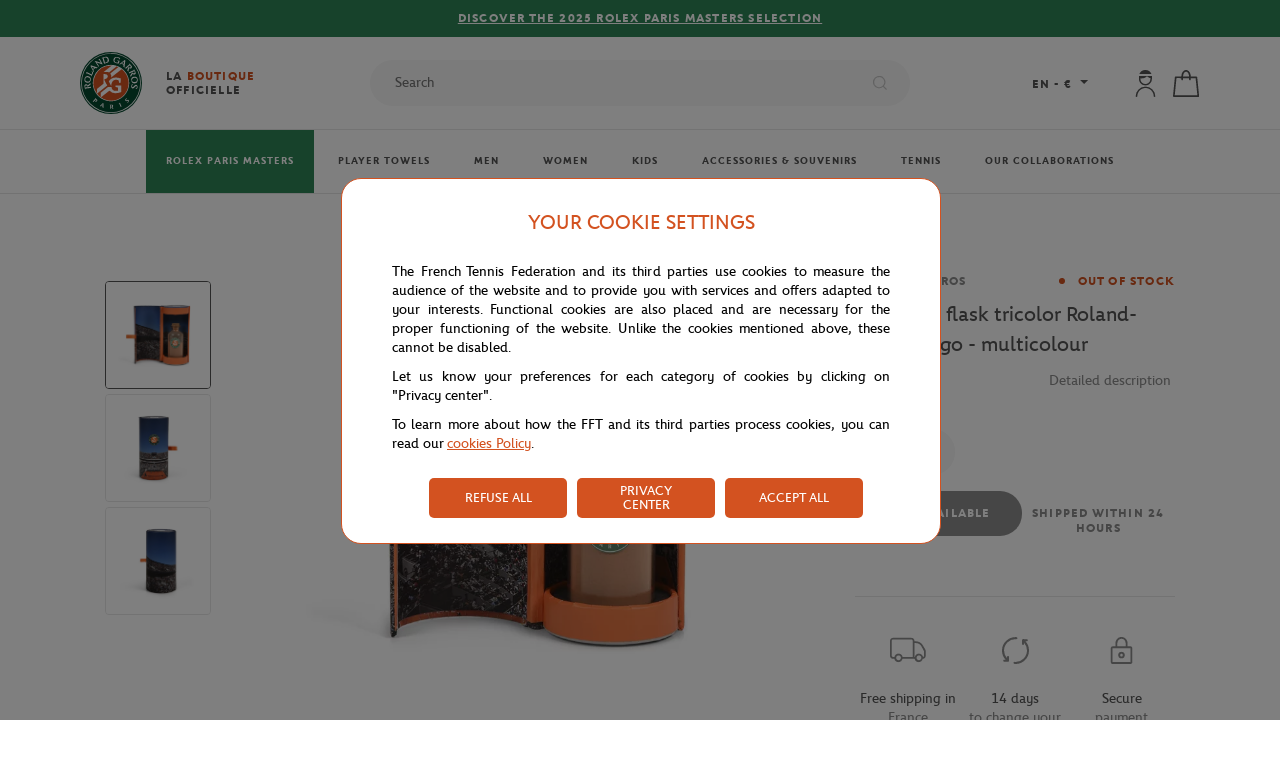

--- FILE ---
content_type: text/html; charset=utf-8
request_url: https://store.rolandgarros.com/real-clay-flask-tricolor-roland-garros-logo-multicolour.html
body_size: 72320
content:
<!doctype html>

<html data-ng-app="RbsChangeApp" lang="en_US" data-ng-strict-di="">
	<head>
					<base href="https://store.rolandgarros.com/" target="_self" />
					<meta name="generator" content="Planet Unified Commerce" />
					<link rel="alternate" hreflang="en-US" href="https://store.rolandgarros.com/real-clay-flask-tricolor-roland-garros-logo-multicolour.html" />
					<link rel="alternate" hreflang="fr-FR" href="https://boutique.rolandgarros.com/fiole-de-terre-battue-veritable-logo-tricolore-roland-garros-multicolore.html" />
		
		<meta http-equiv="content-type" content="text/html; charset=utf-8"/>
		<meta
		name="viewport" content="width=device-width, initial-scale=1">
		<title>Real Clay flask tricolor Roland-Garros logo - multicolour | Roland-Garros Store</title>
	<meta name="description" content="" />
	<meta name="keywords" content="" />
	<meta property="og:title" content="Real Clay flask tricolor Roland-Garros logo - multicolour" />
	<meta property="og:url" content="" />
	<meta property="og:image" content="https://fft-fft-fr-storage.omn.proximis.com/Imagestorage/imagesSynchro/0/0/eab5977d227af12efab5f9187891c9e65e61e194_RDEU0220_MLT_03.jpg" />
	<meta property="og:site_name" content="Roland-Garros Store" />
	<meta property="og:type" content="website" />
	<link rel="canonical" href="https://store.rolandgarros.com/real-clay-flask-tricolor-roland-garros-logo-multicolour.html" />

		<link rel="icon" type="image/png" href="/Assets/245539/Theme/Project/Ffttheme/img/favicon/favicon-16x16.png" sizes="16x16">
		<link rel="icon" type="image/png" href="/Assets/245539/Theme/Project/Ffttheme/img/favicon/favicon-32x32.png" sizes="32x32">
		<link rel="apple-touch-icon" href="/Assets/245539/Theme/Project/Ffttheme/img/favicon/apple-touch-icon.png" sizes="180x180">
		<link rel="shortcut icon" href="/Assets/245539/Theme/Project/Ffttheme/img/favicon/android-chrome-192x192.png" sizes="192x192">

			<link rel="stylesheet" type="text/css" href="/Assets/245539/Theme/Rbs/Base/lib/nouislider/distribute/nouislider.min.css" />
	<link rel="stylesheet" type="text/css" href="/Assets/245539/Theme/Project/Ffttheme/css/theme.css" />
	<link rel="stylesheet" type="text/css" href="/Assets/245539/Theme/Rbs/Base/lib/flag-sprites/flags.css" />
	<link rel="stylesheet" type="text/css" href="/Assets/245539/Theme/Project/Ffttheme/blocks.css" />
		<script type="text/javascript" src="//cdn.tagcommander.com/3288/tc_FFT_31.js"></script>

		<script type="text/javascript">
			window.__change = {"__resources":[],"rbsWebsiteTrackersManager":{"configuration":{"consultedMaxCount":10,"consultedPersistDays":30}},"userContext":{"accessorId":0},"navigationContext":{"websiteId":100199,"sectionId":179621,"detailDocumentId":247721,"pageIdentifier":"100439,en_US","themeName":"Project_Ffttheme","LCID":"en_US","assetBasePath":"\/Assets\/245539\/"},"application":{"env":"production"},"blockParameters":{"messages":{"toDisplayDocumentId":100355,"tTL":3600,"_cached":true},"messages2":{"toDisplayDocumentId":1986459,"tTL":3600,"_cached":true},"analytics":{"identifier":null,"enableTag":true,"tTL":3600,"_cached":true},"headSeo":{"documentId":247721,"tTL":60,"pageId":100439,"isDetailPage":true,"websiteId":100199,"decoratorId":0,"canonicalRelativePath":"real-clay-flask-tricolor-roland-garros-logo-multicolour.html","canonicalQuery":[]},"svgDefs":{"tTL":0},"responsiveHeader":{"tTL":60,"blockNames":"mainMenu, switchLang, shortStore, accountShort, shortCart, search","_cached":true},"shortStore":[],"switchLang":{"untranslatedPageAction":"hideLink","tTL":60,"displayShort":true,"websiteId":100199,"documentId":247721,"pageId":100439,"sectionId":179621},"accountShort":{"accessorId":null,"toDisplayDocumentId":100799,"maxLevel":1,"pageId":100439,"sectionId":179621,"websiteId":100199,"realm":"web","userAccountPage":102030,"dropdownPosition":"right","tTL":60,"fullyQualifiedTemplateName":"","accessorName":null},"shortCart":{"imageFormats":"shortCartItem","dropdownPosition":"right","webStoreId":100387,"billingAreaId":100386,"zone":"FRC","targetIds":null,"storeId":0,"displayPricesWithoutTax":false,"displayPricesWithTax":true,"handleWebStorePrices":true,"handleStorePrices":false,"tTL":60,"fullyQualifiedTemplateName":"","cartIdentifier":null,"currencyCode":"EUR","_cached":true},"mainMenu":{"templateName":"menu-vertical.twig","showTitle":false,"contextual":false,"toDisplayDocumentId":100237,"offset":0,"maxLevel":3,"pageId":100439,"sectionId":179621,"websiteId":100199,"imageFormats":null,"attributesMaxLevel":3,"tTL":3600,"fullyQualifiedTemplateName":"Project_Ffttheme:main-menu.twig","_cached":true},"tagCommander":{"tTL":0},"searchResult":{"tTL":0},"thread":{"separator":"\/","sectionId":179621,"documentId":247721,"tTL":60},"search":{"thumbnailFormat":"selectorItem","nbElement":null,"tTL":60,"fullyQualifiedTemplateName":"","displayPricesWithoutTax":false,"displayPricesWithTax":true,"formActionUrl":null,"typoSearch":true,"showUnavailable":true,"models":["Rbs_Website_StaticPage","Rbs_Website_Topic","Rbs_Brand_Brand","Rbs_Catalog_Product"],"_cached":true},"reassurance":{"tTL":3600,"title1":114512,"subtitle1":114513,"link1":297066,"title2":114514,"subtitle2":114515,"link2":297010,"title3":114516,"subtitle3":114517,"link3":296959,"title4":114518,"subtitle4":114519,"link4":101181,"_cached":true},"partners":{"tTL":3600,"official_sponsor":100394,"premium_partners":100873,"official_partners":100881,"view_all_link":0,"view_all_link_external":793371,"_cached":true},"footerMenu1":{"templateName":"menu-vertical.twig","showTitle":true,"contextual":false,"toDisplayDocumentId":100407,"offset":0,"maxLevel":1,"pageId":100439,"sectionId":179621,"websiteId":100199,"imageFormats":null,"attributesMaxLevel":3,"tTL":86400,"fullyQualifiedTemplateName":"Rbs_Website:menu-vertical.twig","_cached":true},"footerMenu2":{"templateName":"menu-vertical.twig","showTitle":true,"contextual":false,"toDisplayDocumentId":100408,"offset":0,"maxLevel":2,"pageId":100439,"sectionId":179621,"websiteId":100199,"imageFormats":null,"attributesMaxLevel":3,"tTL":86400,"fullyQualifiedTemplateName":"Rbs_Website:menu-vertical.twig","_cached":true},"footerMenu3":{"templateName":"menu-vertical.twig","showTitle":true,"contextual":false,"toDisplayDocumentId":100409,"offset":0,"maxLevel":2,"pageId":100439,"sectionId":179621,"websiteId":100199,"imageFormats":null,"attributesMaxLevel":3,"tTL":86400,"fullyQualifiedTemplateName":"Rbs_Website:menu-vertical.twig","_cached":true},"footerNavBar":{"templateName":"menu-vertical.twig","showTitle":false,"contextual":false,"toDisplayDocumentId":100872,"offset":0,"maxLevel":1,"pageId":100439,"sectionId":179621,"websiteId":100199,"imageFormats":null,"attributesMaxLevel":3,"tTL":86400,"_cached":true},"newsletter":{"tTL":60,"link":296983,"_cached":true},"popinNewsletter":{"visitPageNumber":4,"tTL":60,"title":2114647,"text":2114646,"text_ok":2114645,"text_nok":2114644,"imageDesktop":2682867,"imageMobile":2682867,"_cached":true},"socialsBlock":{"tTL":3600,"instagram":"https:\/\/www.instagram.com\/accounts\/login\/?next=\/rolandgarros\/","facebook":"https:\/\/www.facebook.com\/RolandGarros","youtube":"https:\/\/www.youtube.com\/rolandgarros","twitter":"https:\/\/twitter.com\/rolandgarros","_cached":true},"copyright":{"tTL":60,"_cached":true},"storeSelector":{"availableWebStoreIds":[],"tTL":60,"fullyQualifiedTemplateName":"Rbs_Store:webStoreSelector-vertical.twig","webStoreId":100387,"billingAreaId":100386,"zone":"FRC","_cached":true},"breadcrumbs":{"separator":"\/","sectionId":179621,"documentId":247721,"tTL":3600},"trackersAskConsent":[],"3":{"toDisplayDocumentId":247721,"reinsurance":null,"commonInformation":[101990],"informationDisplayMode":"accordion","specificationsDisplayMode":"flat","handleReviews":false,"imageFormats":"x,detail,detailThumbnail,pictogram,attribute,setItem,selectorItem","dataSetNames":"rootProduct,productSet,animations,jsonLd","showAnimationPictogram":false,"detailed":true,"quickBuyPageFunction":"Rbs_Catalog_ProductQuickBuy","variantId":0,"webStoreId":100387,"billingAreaId":100386,"zone":"FRC","targetIds":null,"storeId":0,"displayPricesWithoutTax":false,"displayPricesWithTax":true,"handleWebStorePrices":true,"handleStorePrices":false,"redirectUrl":"https:\/\/store.rolandgarros.com\/my-cart.html","pageId":100439,"tTL":1800,"shipping":"Free shipping in France","shipping_desc":"from 80\u20ac (see conditions)","returns":"14 days","returns_desc":"to change your mind","lock":"Secure payment","lock_desc":"guaranteed","guide_accessoires":1059568,"guide_raquettes":114489,"guide_chaussures":1059566,"guide_bagageries":114489,"guide_textiles":1059567,"cartBox":"simple","activateZoom":true,"zoomType":"blank","showQuantity":true,"handleSocial":false}},"Rbs_Geo_Config":{"OSM":{"tileLayerName":"\/\/{s}.tile.openstreetmap.org\/{z}\/{x}\/{y}.png","url":"https:\/\/nominatim.openstreetmap.org\/","APIKey":null},"Google":{"client":null,"APIKey":null}}};
		</script>
	</head>
	
					
				<body data-lang="EN" data-currency="&euro;">
	<div data-type="block" data-id="svgDefs" data-name="Project_Fftmodule_SvgDefs" data-layout-project-fftmodule-svg-defs="" data-rbs-block-container="svgDefs" class="block block--svgdefs"><svg style="position: absolute; width: 0; height: 0; overflow: hidden;" version="1.1" xmlns="http://www.w3.org/2000/svg" xmlns:xlink="http://www.w3.org/1999/xlink">
    <defs>
        <symbol id="icon-twitter" viewBox="0 0 16 16">
            <title>Twitter</title>
            <path d="M12.6.75h2.454l-5.36 6.142L16 15.25h-4.937l-3.867-5.07l-4.425 5.07H.316l5.733-6.57L0 .75h5.063l3.495 4.633L12.601.75Zm-.86 13.028h1.36L4.323 2.145H2.865z"/>
        </symbol>
        <symbol id="icon-youtube" viewBox="0 0 24 24">
            <title>Youtube</title>
            <path d="M19.615 3.184c-3.604-.246-11.631-.245-15.23 0-3.897.266-4.356 2.62-4.385 8.816.029 6.185.484 8.549 4.385 8.816 3.6.245 11.626.246 15.23 0 3.897-.266 4.356-2.62 4.385-8.816-.029-6.185-.484-8.549-4.385-8.816zm-10.615 12.816v-8l8 3.993-8 4.007z"/>
        </symbol>
        <symbol id="icon-facebook" viewBox="0 0 7 16">
            <title>Facebook</title>
            <path d="M6.9 5H4.6V3.4c0-.6.3-.8.6-.8H7V0H4.6C2 0 1.5 2 1.5 3.2V5H0v2.7h1.5v7.6h3V7.7h2.2L6.9 5z"/>
        </symbol>
        <symbol id="icon-instagram" viewBox="0 0 24 24">
            <title>Instagram</title>
            <path d="M12 2.16c3.2 0 3.58.01 4.85.07 3.25.15 4.77 1.7 4.92 4.92.06 1.27.07 1.65.07 4.85 0 3.2-.01 3.58-.07 4.85-.15 3.23-1.66 4.77-4.92 4.92-1.27.06-1.64.07-4.85.07a83 83 0 0 1-4.85-.07c-3.26-.15-4.77-1.7-4.92-4.92A82.98 82.98 0 0 1 2.16 12a84 84 0 0 1 .07-4.85c.15-3.23 1.67-4.77 4.92-4.92A84.4 84.4 0 0 1 12 2.16zM12 0C8.74 0 8.33.01 7.05.07 2.7.27.27 2.7.07 7.05A84.29 84.29 0 0 0 0 12c0 3.26.01 3.67.07 4.95.2 4.36 2.62 6.78 6.98 6.98 1.28.06 1.7.07 4.95.07 3.26 0 3.67-.01 4.95-.07 4.35-.2 6.78-2.62 6.98-6.98.06-1.28.07-1.7.07-4.95 0-3.26-.01-3.67-.07-4.95C23.73 2.7 21.3.27 16.95.07A84.33 84.33 0 0 0 12 0zm0 5.84a6.16 6.16 0 1 0 0 12.32 6.16 6.16 0 0 0 0-12.32zM12 16a4 4 0 1 1 0-8 4 4 0 0 1 0 8zm6.4-11.85a1.44 1.44 0 1 0 0 2.89 1.44 1.44 0 0 0 0-2.89z"/>
        </symbol>
        <symbol id="icon-cross" viewBox="0 0 24 24">
            <title>Close</title>
            <path d="M13.64 12L23.66 1.99c.45-.45.45-1.19 0-1.65-.45-.45-1.19-.45-1.65 0L12 10.36 1.99.34C1.54-.11.8-.11.34.34s-.45 1.19 0 1.65L10.35 12 .34 22.01c-.45.45-.45 1.19 0 1.65a1.159 1.159 0 001.64 0L12 13.65l10.01 10.01a1.159 1.159 0 001.64 0c.45-.45.45-1.19 0-1.65L13.64 12z"/>
        </symbol>
        <symbol id="icon-search" viewBox="0 0 24 24">
            <title>Search</title>
            <path d="M23.7 22.4l-5.1-5.1A10.5 10.5 0 007.2.5a10.5 10.5 0 1010 18l5.2 5.2a1 1 0 001.3-1.3zm-17-4.1a8.7 8.7 0 013.8-16.4 8.6 8.6 0 018.3 5.9A8.7 8.7 0 016.7 18.3z"/>
        </symbol>
        <symbol id="icon-arrow" viewBox="0 0 24 24">
            <title>Arrow</title>
            <path d="M24 12l-6.5 6.5-1.1-1.1 4.3-4.3H.1v-1.5h21.3l-5-5 1.1-1.1 5.4 5.4L24 12z"/>
        </symbol>
        <symbol id="icon-heart" viewBox="0 0 24 24">
            <title>Heart</title>
            <path fill="none" stroke-width="1.26" d="M11.23 20.73c-.2-.13-.55-.39-1.2-.98-1.26-1.2-3.53-3.62-7.69-8.48l-.01-.01-.01-.01a6.46 6.46 0 01-1.69-4.4c0-1.68.6-3.24 1.7-4.41a5.44 5.44 0 018.5.48l.5.67.5-.67c.13-.16.26-.33.42-.48a5.43 5.43 0 018.09 0 6.38 6.38 0 011.7 4.41c0 1.68-.6 3.24-1.7 4.41v.01l-.01.01a126.39 126.39 0 01-7.69 8.47c-.63.59-1 .87-1.18.98h-.23z"/>
        </symbol>
        <symbol id="icon-cart" viewBox="0 0 24 24">
            <title>Cart</title>
            <path d="M21.53 6.49c-.04-.38-.35-.66-.73-.67l-5-.02C15.77 2.6 13.9 0 11.6 0 9.32 0 7.46 2.57 7.41 5.75l-4.99-.02c-.38 0-.7.29-.74.67L0 23.19c-.02.21.05.41.19.57.14.15.34.24.55.24h21.73c.21 0 .41-.09.55-.24.14-.16.21-.36.19-.57l-1.68-16.7zM11.6 1.48c1.43 0 2.68 2.01 2.71 4.31L8.9 5.76c.04-2.33 1.26-4.28 2.7-4.28zM1.56 22.52L3.09 7.21l4.32.02v1.21c0 .41.33.74.74.74s.74-.33.74-.74v-1.2l5.43.03v1.17c0 .41.33.74.74.74s.74-.33.74-.74V7.28l4.32.02 1.53 15.21H1.56z"/>
        </symbol>
        <symbol id="icon-cart-add" viewBox="0 0 24 24">
            <title>Cart Add</title>
            <path d="M9.63 19.68H1.36L2.7 6.31l3.77.02v1.06a.65.65 0 101.3 0V6.33l4.75.03v1.02a.65.65 0 101.3 0V6.37l3.77.02.38 4.08c.03.36.35.62.7.58a.65.65 0 00.59-.7l-.43-4.66a.65.65 0 00-.64-.59l-4.37-.02C13.79 2.27 12.15 0 10.14 0c-2 0-3.62 2.25-3.67 5.03l-4.35-.02a.64.64 0 00-.64.58L0 20.27c-.02.18.04.36.16.5s.3.21.48.21h8.98c.36 0 .65-.29.65-.65a.65.65 0 00-.64-.65zm.51-18.39c1.25 0 2.34 1.75 2.37 3.77l-4.73-.02c.03-2.04 1.1-3.75 2.36-3.75z"/>
            <path d="M22.14 17.53h-4.53v-4.45a.65.65 0 10-1.3 0v4.45h-4.45a.65.65 0 100 1.3h4.45v4.53a.65.65 0 101.3 0v-4.53h4.53a.65.65 0 100-1.3z"/>
        </symbol>
        <symbol id="icon-user" viewBox="0 0 24 24">
            <title>User</title>
            <path d="M11.91 13.69c3.2 0 5.78-2.58 5.78-5.78V5.78v-.53H6.13v2.66c0 3.2 2.58 5.78 5.78 5.78zM7.47 7.38c.36 0 .71.09 1.07.09 2.13 0 3.91-.8 4.8-2.13.62.89 1.69 1.6 3.02 1.96V8c0 2.49-2.04 4.44-4.44 4.44S7.47 10.4 7.47 8v-.62zM11.91 0a5.78 5.78 0 00-5.33 3.47h10.67A5.8 5.8 0 0011.91 0zM11.91 14.76a8.63 8.63 0 00-8.62 8.62c0 .35.27.62.71.62s.71-.27.71-.71C4.71 19.29 8 16 12 16s7.29 3.29 7.29 7.29c0 .36.27.71.71.71.44 0 .71-.27.71-.71a8.77 8.77 0 00-8.8-8.53z"/>
        </symbol>
        <symbol id="icon-arrow-small" viewBox="0 0 24 24">
            <path d="M18.2 12l-1.4 1.5-9.7 10L5.8 22l9.7-10L5.8 2 7.2.5l9.7 10 1.3 1.5z"/>
        </symbol>
        <symbol id="icon-check" viewBox="0 0 24 24">
            <title>Valid</title>
            <path d="M9.24 19.93a1.1 1.1 0 01-.77-.32L.32 11.46a1.08 1.08 0 010-1.54 1.08 1.08 0 011.54 0l7.37 7.37 12.9-12.9a1.09 1.09 0 011.54 1.54L10.01 19.61c-.21.2-.48.32-.77.32z"/>
        </symbol>
        <symbol id="icon-caret" viewBox="0 0 24 24">
            <path d="M23.52 7.42L13.1 18.48c-.67.69-1.34.69-2.02 0L.34 7.42C-.34 6.73 0 5 1.34 5H22.5c1.35 0 2.02 1.73 1.02 2.42z"/>
        </symbol>
        <symbol id="icon-download" viewBox="0 0 24 24">
            <title>Download</title>
            <path d="M21.21 18.47v3.48H2.79v-3.48H1v5.27h22v-5.27zm-4-7.63l-1.27-1.27-3.04 3.05V0h-1.8v12.62L8.06 9.57l-1.27 1.27L12 16.05z"/>
        </symbol>
        <symbol id="icon-trash" viewBox="0 0 24 24">
            <title>Trash/remove</title>
            <path d="M22.67 5.33H1.33C.6 5.33 0 5.93 0 6.67S.6 8 1.33 8h1.54l2.48 14.88c.11.65.67 1.12 1.32 1.12h10.67c.65 0 1.21-.47 1.32-1.11L21.13 8h1.54C23.4 8 24 7.4 24 6.67s-.6-1.34-1.33-1.34zm-6.47 16H7.8L5.57 8h12.85L16.2 21.33zM10.67 2.67h2.67c.74 0 1.33-.6 1.33-1.33S14.07 0 13.33 0h-2.67c-.73 0-1.33.6-1.33 1.33s.6 1.34 1.34 1.34z"/>
        </symbol>
        <symbol id="icon-email" viewBox="0 0 24 24">
            <title>Enveloppe</title>
            <path d="M23.24 3.82H.76c-.42 0-.76.34-.76.77v14.83c0 .42.34.76.76.76h22.47c.42 0 .76-.34.76-.76V4.59a.747.747 0 00-.75-.77zm-2.09 1.53l-9.08 6.84-9.2-6.84h18.28zM1.53 18.65V6.26l10.09 7.5c.14.1.3.15.46.15.16 0 .32-.05.46-.15l9.93-7.49v12.38H1.53z"/>
        </symbol>
        <symbol id="icon-returns" viewBox="0 0 24 24">
            <title>Returns</title>
            <path d="M20.8 3.73l1.2.04h.03a.9.9 0 00.03-1.81l-3.27-.09a.9.9 0 00-.93.89l-.09 3.37a.9.9 0 00.88.93h.03a.9.9 0 00.91-.88l.03-1.04a10.23 10.23 0 01-.57 14.19 9.9 9.9 0 01-7.84 2.75c-.5-.04-.94.33-.99.83s.33.94.83.99a11.66 11.66 0 009.26-3.25 12.12 12.12 0 00.49-16.92zM5.4 16.87a.9.9 0 00-.93.88l-.04 1.05A10.08 10.08 0 015 4.69a9.88 9.88 0 017.75-2.75.91.91 0 00.17-1.81c-3.37-.3-6.71.88-9.17 3.25A11.8 11.8 0 000 11.81a11.7 11.7 0 003.22 8.37l-1.2-.03a.88.88 0 00-.93.88.9.9 0 00.88.93l3.28.09h.03c.23 0 .46-.09.63-.25.18-.17.28-.4.28-.64l.09-3.37a.9.9 0 00-.88-.92z"/>
        </symbol>
        <symbol id="icon-lock" viewBox="0 0 24 24">
            <path d="M19.9 8.3h-2.5V5.6c0-3-2.4-5.6-5.2-5.6h-.4C9 0 6.6 2.5 6.6 5.6v2.7H4.1c-.9 0-1.6.7-1.6 1.6v12.4c0 1 .7 1.7 1.6 1.7H20c.8 0 1.6-.8 1.6-1.6V9.9c0-.9-.7-1.6-1.6-1.6zM8.3 5.6c0-2.2 1.6-4 3.5-4h.4c2 0 3.5 1.8 3.5 4v2.7H8.3V5.6zm11.5 16.7H4.1V10H20v12.4z"/><path d="M12 13.2a2.9 2.9 0 100 5.8 2.9 2.9 0 000-5.8zm0 4.2c-.7 0-1.2-.6-1.2-1.3 0-.6.5-1.2 1.2-1.2s1.2.6 1.2 1.2c0 .7-.5 1.3-1.2 1.3z"/>
        </symbol>
        <symbol id="icon-shipping" viewBox="0 0 24 24">
            <path d="M23.2 11.1l-1.3-2.2c-.9-1.7-2.7-2.7-4.7-2.7h-.9v-.3c0-1.1-.9-2-2-2H2c-1.1 0-2 .9-2 2v10c0 1.1.9 2 2 2h.9c.3 1.3 1.4 2.2 2.7 2.2s2.5-.9 2.7-2.2h8.1c.3 1.3 1.4 2.2 2.7 2.2 1.3 0 2.5-.9 2.7-2.2 1.1 0 2-.9 2-2v-2.1c.2-1-.1-1.9-.6-2.7zM5.7 18.8c-.9 0-1.6-.7-1.6-1.6s.7-1.6 1.6-1.6 1.6.7 1.6 1.6-.8 1.6-1.6 1.6zm9.4-2.2H8.4c-.3-1.3-1.4-2.2-2.7-2.2s-2.5.9-2.7 2.2H2c-.4 0-.8-.3-.8-.8v-10c0-.4.3-.8.8-.8h12.3c.4 0 .8.3.8.8v10.8zm4.2 2.2c-.9 0-1.6-.7-1.6-1.6s.7-1.6 1.6-1.6 1.6.7 1.6 1.6-.8 1.6-1.6 1.6zm3.4-2.9c0 .4-.3.7-.7.7-.3-1.2-1.4-2.2-2.7-2.2-1.3 0-2.4.9-2.7 2.2h-.2V7.4h.9c1.5 0 2.9.8 3.6 2.1l1.3 2.3c.4.6.5 1.3.5 2.1v2z"/>        </symbol>
        <symbol id="icon-phone" viewBox="0 0 24 24">
            <title>Phone</title>
            <path d="M18.9 24c-2 0-4.5-1.2-7.6-3.5a39.8 39.8 0 01-7.9-7.9C2 10.5-1.5 5.3.7 3L3.1.7C4 0 5-.1 5.8.2l.4.2.1.1.2.2 3 3c1 .9.7 1.9.4 2.5v.1l-.3.5V7L8 8.8a39.8 39.8 0 007 7l2-1.5.6-.3c.7-.3 1.7-.5 2.6.4l3 3 .2.2v.1l.2.3c.5.9.4 2-.4 2.8L21 23.2a3 3 0 01-2 .8zM4.9 1.7c-.3 0-.5 0-.6.2L1.9 4.2c-.5.6-.3 3 3 7.4a38.3 38.3 0 007.4 7.5c3.8 2.9 6.7 3.7 7.4 3l2.4-2.5c.2-.2.3-.5.1-.7l-.1-.2-.1-.2-2.9-2.8c-.1-.2-.2-.3-.7-.1l-.5.2-2.4 1.7c-.3.3-.7.2-1 0a41.8 41.8 0 01-8.2-8.1.8.8 0 010-1l2-2.6v-.2c.2-.5.1-.6 0-.8L5.4 2l-.2-.1v-.1h-.4zm4 4.7z"/>
        </symbol>
        <symbol id="icon-date" viewBox="0 0 24 24">
            <title>Datepicker</title>
            <path d="M23.2 4.8h-4V2.4c0-.4-.4-.8-.8-.8s-.8.4-.8.8v2.4H6.4V2.4c0-.4-.4-.8-.8-.8s-.8.4-.8.8v2.4h-4c-.4 0-.8.4-.8.8v16c0 .4.4.8.8.8h22.4c.4 0 .8-.4.8-.8v-16c0-.4-.4-.8-.8-.8zm-.8 16H1.6V6.4h3.2v2.4c0 .4.4.8.8.8s.8-.4.8-.8V6.4h11.2v2.4c0 .4.4.8.8.8s.8-.4.8-.8V6.4h3.2v14.4z"/>
        </symbol>
        <symbol id="icon-reload" viewBox="0 0 24 24">
            <title>Reload</title>
            <path d="M23,11.4h-2c-0.1-5-4.2-9-9.2-9c-2.7,0-5.4,1.2-7.1,3.3C4.5,6,4.6,6.3,4.8,6.5s0.6,0.2,0.8-0.1c1.5-1.8,3.8-2.9,6.2-2.9 c4.4,0,7.9,3.5,8,7.8H18c-0.4,0-0.6,0.4-0.3,0.7l2.4,2.5c0.1,0.1,0.4,0.1,0.6,0l2.5-2.4C23.4,11.9,23.2,11.5,23,11.4z"/><path d="M18.4,16.8c-1.5,1.8-3.8,2.9-6.2,2.9c-4.4,0-8-3.6-8.1-8H6c0.4,0,0.6-0.4,0.3-0.7L3.9,8.5c-0.1-0.1-0.4-0.1-0.6,0l-2.5,2.5 c-0.2,0.3-0.1,0.7,0.2,0.7l2,0c0.1,5,4.1,9.1,9.2,9.1c2.7,0,5.4-1.2,7.1-3.3c0.2-0.2,0.2-0.6-0.1-0.8C19,16.5,18.6,16.5,18.4,16.8z"/>
        </symbol>
        <symbol id="icon-show-password" viewBox="0 0 24 24">
            <title>ShowPassword</title>
            <path d="M22.16,11.88A11.74,11.74,0,0,0,12,5.84a11.74,11.74,0,0,0-10.16,6,.48.48,0,0,0,0,.49A11.75,11.75,0,0,0,12,18.42a11.75,11.75,0,0,0,10.16-6.05A.48.48,0,0,0,22.16,11.88ZM12,17.42a10.74,10.74,0,0,1-9.15-5.29A10.74,10.74,0,0,1,12,6.84a10.74,10.74,0,0,1,9.15,5.29A10.74,10.74,0,0,1,12,17.42Z"/><path d="M12,8.42a3.45,3.45,0,1,0,3.45,3.45A3.46,3.46,0,0,0,12,8.42Zm0,5.9a2.45,2.45,0,1,1,2.45-2.45A2.45,2.45,0,0,1,12,14.32Z"/>
        </symbol>
        <symbol id="icon-hide-password" viewBox="0 0 24 24">
            <title>HidePassword</title>
            <path d="M22.2,11.9c-0.6-1.1-1.5-2.1-2.4-3l-0.9,0.6c0.9,0.8,1.7,1.7,2.3,2.7c-1.9,3.2-5.4,5.3-9.2,5.3c-1.4,0-2.7-0.3-4-0.8 l-1,0.6c1.6,0.8,3.3,1.2,5,1.2c4.2,0,8.1-2.4,10.2-6C22.2,12.2,22.2,12,22.2,11.9z"/><path d="M12,14.3c-0.1,0-0.3,0-0.4,0l-1,0.7c0.5,0.2,1,0.3,1.5,0.3c1.9,0,3.4-1.5,3.5-3.4c0,0,0-0.1,0-0.1l-1.1,0.7 C14.1,13.5,13.1,14.3,12,14.3z"/><path d="M21.8,5.9c-0.1-0.2-0.5-0.3-0.7-0.2L18,7.6c-1.8-1.1-3.9-1.8-6-1.8c-4.2,0-8.1,2.3-10.2,6c-0.1,0.2-0.1,0.3,0,0.5 c0.8,1.4,1.8,2.6,3,3.5l-2.5,1.6c-0.2,0.1-0.3,0.5-0.2,0.7c0.1,0.2,0.3,0.2,0.4,0.2c0.1,0,0.2,0,0.3-0.1L21.6,6.6 C21.9,6.4,21.9,6.1,21.8,5.9z M2.8,12.1C4.8,8.9,8.2,6.9,12,6.8c1.8,0,3.5,0.5,5.1,1.4l-2.4,1.5C14,8.9,13.1,8.4,12,8.4 c-1.9,0-3.4,1.5-3.5,3.5c0,0.5,0.1,1,0.3,1.5l-3.1,2C4.6,14.4,3.6,13.4,2.8,12.1z M9.5,11.9c0-1.4,1.1-2.5,2.4-2.5c0,0,0,0,0,0 c0.7,0,1.4,0.3,1.8,0.9l-4.1,2.6C9.6,12.5,9.5,12.2,9.5,11.9z"/>
        </symbol>
        <symbol id="icon-help" viewBox="0 0 15 15">
            <title>Help</title>
            <path d="M7.5.5c-3.9 0-7 3.1-7 7s3.1 7 7 7 7-3.1 7-7-3.1-7-7-7zm0 13c-3.3 0-6-2.7-6-6s2.7-6 6-6 6 2.7 6 6-2.7 6-6 6z"/><path d="M7.6 4c-.7 0-1.2.3-1.6.7-.4.4-.6.9-.6 1.5h.8c0-.4.1-.6.1-.9.3-.3.6-.5 1.1-.5.5 0 .7.1.9.3.2.2.3.5.3.8 0 .2 0 .4-.2.6 0 .1-.2.2-.2.3l-.3.4c-.4.4-.6.5-.6.9-.1.3-.2.6-.2 1.1h.8c0-.4.1-.7.2-.9.1-.2.2-.4.6-.7.3-.4.5-.7.7-.9s.2-.5.2-.8c0-.6-.2-1-.6-1.3-.3-.4-.8-.6-1.4-.6zM7 9.9h.9v.9H7z"/>
        </symbol>
        <symbol id="icon-delivery-shop" viewBox="0 0 31 33">
            <title>DeliveryShop</title>
            <path class="st0" d="M23.8 16l-.9-8.8c0-.3-.2-.5-.5-.5h-5.8v-.2c0-3.6-1.9-6.5-4.3-6.5S8 2.9 8 6.5v.3H2.2c-.3 0-.5.2-.5.5L0 26.9c0 .1 0 .3.1.4.1.1.2.2.4.2l14.6-.1c1.3 2.8 4.1 4.8 7.4 4.8 4.5 0 8.1-3.6 8.1-8.1 0-4.1-3-7.5-6.8-8.1zM9 6.5c0-3 1.5-5.5 3.3-5.5s3.3 2.5 3.3 5.5v.3H9v-.3zM1 26.4L2.7 7.8H8v1.7c0 .3.2.5.5.5s.5-.2.5-.5V7.8h6.6v1.7c0 .3.2.5.5.5s.5-.2.5-.5V7.8h5.3l.8 8.1h-.2c-4.5 0-8.1 3.6-8.1 8.1 0 .8.1 1.6.3 2.3L1 26.4zm21.5 4.7c-3.9 0-7.1-3.2-7.1-7.1s3.2-7.1 7.1-7.1h.6c.1 0 .2.1.3.1h.1c3.5.5 6.2 3.4 6.2 7-.1 3.9-3.3 7.1-7.2 7.1z"/><path d="M23 23.8v-4.3c0-.3-.2-.5-.5-.5s-.5.2-.5.5v4.6c0 .2.1.3.2.4l2.3 1.7c.1.1.2.1.3.1.2 0 .3-.1.4-.2.2-.2.1-.5-.1-.7L23 23.8z"/>
        </symbol>
        <symbol id="icon-delivery-reservation" viewBox="0 0 27 31">
            <title>DeliveryReservation</title>
            <path d="M26.4 16.9c0-.1-.1-.3-.1-.4s-.2-.1-.4-.1h-2.1l-.9-9.2c0-.3-.2-.5-.5-.5h-5.8v-.2c0-3.6-1.9-6.5-4.3-6.5S8 2.9 8 6.5v.3H2.2c-.3 0-.5.2-.5.5L0 26.9c0 .1 0 .3.1.4.1.1.2.2.4.2l9.6-.1v2.7c0 .3.2.5.5.5l15.3-.1c.1 0 .3-.1.4-.1.1-.1.1-.2.1-.4V16.9zM9 6.5c0-3 1.5-5.5 3.3-5.5 1.8 0 3.3 2.5 3.3 5.5v.3H9v-.3zM1 26.4L2.7 7.8H8v1.7c0 .3.2.5.5.5s.5-.2.5-.5V7.8h6.6v1.7c0 .3.2.5.5.5s.5-.2.5-.5V7.8h5.3l.8 8.7h-.6v-1.2c0-.3-.2-.5-.5-.5s-.5.2-.5.5v1.2H15v-1.1c0-.3-.3-.5-.5-.5-.3 0-.5.2-.5.5v1.1h-3.6c-.3 0-.5.2-.5.5l.1 9.2-9 .2zm10.1 3L11 17.5h3.1v.8c0 .3.2.5.5.5s.5-.2.5-.5v-.8h6.1v.8c0 .3.2.5.5.5s.5-.2.5-.5v-.8h3.1l.1 11.9H11.1z"/><path class="st0" d="M17.5 22.8c.3-.3.3-.8 0-1.1-.3-.3-.8-.3-1.1 0s-.3.8 0 1.1c.3.4.8.4 1.1 0zM20.2 22.8c.3-.3.3-.8 0-1.1-.3-.3-.8-.3-1.1 0-.3.3-.3.8 0 1.1.2.3.8.3 1.1 0zM21.7 21.7c-.3.3-.3.8 0 1.1.3.3.8.3 1.1 0 .3-.3.3-.8 0-1.1-.3-.4-.8-.4-1.1 0zM13.6 24.9c-.3.3-.3.8 0 1.1.3.3.8.3 1.1 0 .3-.3.3-.8 0-1.1-.3-.4-.8-.4-1.1 0zM16.3 24.9c-.3.3-.3.8 0 1.1.3.3.8.3 1.1 0 .3-.3.3-.8 0-1.1-.2-.4-.7-.4-1.1 0zM19 24.8c-.3.3-.3.8 0 1.1.3.3.8.3 1.1 0 .3-.3.3-.8 0-1.1-.3-.3-.8-.3-1.1 0z"/>
        </symbol>
        <symbol id="icon-plus" viewBox="0 0 448 512">
            <title>Plus</title>
            <path d="M256 80c0-17.7-14.3-32-32-32s-32 14.3-32 32l0 144L48 224c-17.7 0-32 14.3-32 32s14.3 32 32 32l144 0 0 144c0 17.7 14.3 32 32 32s32-14.3 32-32l0-144 144 0c17.7 0 32-14.3 32-32s-14.3-32-32-32l-144 0 0-144z"/>
        </symbol>
        <symbol id="icon-minus" viewBox="0 0 448 512">
            <title>Minus</title>
            <path d="M432 256c0 17.7-14.3 32-32 32L48 288c-17.7 0-32-14.3-32-32s14.3-32 32-32l352 0c17.7 0 32 14.3 32 32z"/>
        </symbol>
        <symbol id="icon-logo" viewBox="0 0 62 62">
            <title>Logo Roland Garros</title>
            <path fill="#05482f" d="M62 31A31 31 0 1131 0a31 31 0 0131 31"/>
            <path d="M31 60.16A29.16 29.16 0 1160.16 31 29.17 29.17 0 0131 60.16m0-59a29.89 29.89 0 1029.89 29.89V31A29.9 29.9 0 0031 1.12" />
            <path d="M49.24 31.07A18.24 18.24 0 1131 12.83a18.24 18.24 0 0118.24 18.24" />
            <path d="M15.1 46.21l.25-.17c.41.44 1.39 1.34 1.39 1.34.72.64.72 1.34.33 1.77a1.41 1.41 0 01-2 .08.6.6 0 01-.08-.08l-.2-.21.2-.31a.86.86 0 001.22 0l.05-.06c.25-.27.27-.65-.16-1l-.23-.21L13.49 50l-.66-.63 2.42-2.71z" />
            <path d="M21.34 53.41l1.14.44v-1.08a4.37 4.37 0 01.06-.72c-.13.19-.28.38-.43.56zm1.16 1l-1.5-.6-.59.69-.61-.28 2.93-3.15.66.26.21 3.91.31.3-.12.22-1.24-.4z" />
            <path d="M29.84 53l.07-.29h1.9a1.26 1.26 0 011.38 1.11 1.34 1.34 0 01-.93 1.26l1.27 1.57-1.16.09-1-1.61v-.28a.94.94 0 00.79-1 .67.67 0 00-.67-.69h-.39v3.57h-.91v-3.58z" />
            <path d="M41.56 54.53l-.85.36-1.46-3.31h-.4l-.05-.29 1.12-.47z" />
            <path d="M46.79 47.3l-.59-.23a1.16 1.16 0 00-.29.25c-.2.24-.32.57 0 .8.66.56 1.78-.88 2.8 0a1.28 1.28 0 01-.05 1.8 2.86 2.86 0 01-1.12.76l-.31-.54a2 2 0 001.07-.62c.17-.2.25-.45 0-.64-.63-.53-1.79.83-2.77 0a1.28 1.28 0 010-1.82l.08-.08a2.68 2.68 0 01.82-.64L47 47z" />
            <path d="M5.35 37.24L5 37.18a27.66 27.66 0 01-.52-3 1.71 1.71 0 011.34-2 1.86 1.86 0 011.88 1.29L10.5 31a13.84 13.84 0 00.06 1.65l-2.65 2.01h-.38a1.36 1.36 0 00-1.44-1.16 1 1 0 00-.89 1.1.51.51 0 000 .17l.08.68 5.5-.68a5.58 5.58 0 00.25 1.14l-5.51.68z" />
            <path d="M10.11 27.85c.2-1.17-.43-2.19-2.12-2.48a2.19 2.19 0 00-2.72 1.43l-.06.27c-.2 1.19.42 2.17 2.06 2.45s2.63-.45 2.84-1.67m.66.25a3.07 3.07 0 01-3.42 2.65h-.22a3.15 3.15 0 01-2.63-3.6v-.24c.31-1.79 1.59-3.14 3.52-2.81a3.32 3.32 0 012.74 3.8 1.77 1.77 0 010 .2" />
            <path d="M6.8 21.32l-.52.41-.28-.25c.17-.43.42-1.08.64-1.54l5 2.44.19-.4a2.66 2.66 0 00-.17-2.51l.34-.29 1.16 1.68a22.52 22.52 0 00-1.55 3.39l-.37-.06v-.7z" />
            <path d="M14.29 15.73l-2.53-.92L13 17.22zm3.23-.73l.2.32c-.42.36-.82.73-1.25 1.15L15 16l-1.7 1.9.78 1.5c-.15.21-.34.51-.48.74l-3.13-6.24.53-.6 5.92 2z" />
            <path d="M19.68 6.75l3 5.47-.4.18-5.58-1.83 2.42 3.68-.65.48-3-4.64-.67.06-.1-.37 1-.74 5.14 1.64-1.65-3-.66.05-.1-.36c.35-.19.9-.46 1.24-.62" />
            <path d="M26 10.38a2.32 2.32 0 001.66-2.83 1.09 1.09 0 00-.05-.17A2.27 2.27 0 0025 5.6l-.34.1-1 .3L25 10.67zM24.8 5a2.89 2.89 0 013.79 1.53 4.26 4.26 0 01.15.47 3.08 3.08 0 01-1.93 3.92l-.27.08s-1.39.37-2.44.75l-1.6-5.42-.67-.1v-.38c1.15-.39 2.38-.74 3-.9" />
            <path d="M38.89 11.36a7 7 0 01-2.77-.19c-1.82-.48-3.21-1.72-2.65-3.84s2.45-2.77 4.45-2.24a8.35 8.35 0 012.24 1l-.63 1.5-.34-.09-.08-.88a3.74 3.74 0 00-1.51-.86 2.24 2.24 0 00-2.82 1.45c0 .1-.05.21-.07.31a2.36 2.36 0 001.55 3h.15a3.13 3.13 0 001.49 0l.31-1.19-.9-.62.19-.37 2 .54z" />
            <path d="M43.61 12.1L44 9.44l-2.1 1.63zm1.26 3.1l-.3.3c-.4-.33-.92-.76-1.27-1l.2-1.65-2.18-1.32-1.24 1-.8-.37L44.73 8l.65.39-.86 6.31z" />
            <path d="M49.11 11.7l.34-.16a26.71 26.71 0 012 2.18 1.74 1.74 0 010 2.45 1.86 1.86 0 01-2.28 0l-.93 3.63-1-1.37 1-3.15.35-.17a1.34 1.34 0 001.81.14 1.1 1.1 0 000-1.56l-.47-.47-4 3.57-.82-.84 4.2-3.59z" />
            <path d="M53.76 17.48l.38-.05a25.19 25.19 0 011.37 2.69 1.7 1.7 0 01-.62 2.32h-.07a1.84 1.84 0 01-2.17-.68l-1.9 3.26c-.16-.51-.56-1.59-.56-1.59l1.89-2.75.38-.07a1.36 1.36 0 001.7.65 1.09 1.09 0 00.52-1.45v-.06l-.28-.63-5.08 2.33-.59-1 5-2.29z" />
            <path d="M52 28.28c.13 1.18 1 2 2.72 1.81A2.17 2.17 0 0057 28v-.34c-.13-1.21-1-2-2.65-1.81s-2.4 1.16-2.28 2.39m-.69-.06a3 3 0 012.54-3.48h.24a3.15 3.15 0 013.51 2.74 2.28 2.28 0 010 .26c.19 1.81-.67 3.46-2.62 3.67a3.31 3.31 0 01-3.67-2.9 2.29 2.29 0 010-.25" />
            <path d="M55.54 36.2l1.09-.29a3.28 3.28 0 00.18-.61c.09-.56 0-1.16-.62-1.26-1-.17-1.88 2.67-3.5 2.41-1.31-.21-1.56-1.41-1.37-2.58a4.06 4.06 0 01.83-1.87l.72.42a2.88 2.88 0 00-.89 1.7c-.08.5.09 1 .62 1.07 1 .16 1.86-2.63 3.56-2.36 1.15.19 1.54 1.39 1.34 2.63a4.62 4.62 0 01-.5 1.45l-1.51-.42z" />
            <path fill="#d35220" d="M40.5 31h-1.21l-.69-2.64a6.69 6.69 0 00-2.64-.6c-3.08 0-4.76 2.8-4.69 6.46l-2.51-4.82a8.28 8.28 0 017.34-3.87 11.48 11.48 0 014.82 1.1zm1.14-13.81l-10.53 8.37a4.56 4.56 0 00-.83-4.09l8-6.33a18.51 18.51 0 00-1.74-.69l-7.5 6a5.53 5.53 0 00-2.8-.54h-2.5l7.92-6.3H31a17.5 17.5 0 00-14 28V36.9l6.47-5.15V22.1h1.43c2 0 2.85 1.23 2.85 2.23 0 1.41-1.06 2.49-3.17 2.81l-.23.93 2.88 5.43L17 41.63a17.47 17.47 0 003.85 3.73v-4.73L27.94 35h3.56a4.39 4.39 0 004.55 3.87 7.14 7.14 0 002-.24v-3l-2.7-.78.2-1.36h5.6v6.61a16.76 16.76 0 01-5.64 1.13 7.37 7.37 0 01-6-2.64l-8.61 6.77a17.5 17.5 0 0020.74-28.19"/>
        </symbol>
        <symbol id="icon-bank-card" viewBox="0 0 21 17">
            <title>Bank Card</title>
            <path d="M17.3281 1.3125H3.67188C2.28253 1.3125 1.15625 2.43878 1.15625 3.82812V13.1719C1.15625 14.5612 2.28253 15.6875 3.67188 15.6875H17.3281C18.7175 15.6875 19.8438 14.5612 19.8438 13.1719V3.82812C19.8438 2.43878 18.7175 1.3125 17.3281 1.3125Z" stroke="#C45A31" stroke-width="1.4375" stroke-linecap="round" stroke-linejoin="round"/>
            <path d="M1.15625 5.625H19.8438M4.75 10.4766H6.90625V11.375H4.75V10.4766Z" stroke="#C45A31" stroke-width="2.69531" stroke-linejoin="round"/>
        </symbol>
        <symbol id="icon-paypal" viewBox="0 0 338.667 89.785">
            <title>Paypal</title>
            <g transform="translate(936.898 -21.779)">
                <path clip-path="none" d="M-828.604 39.734c-.697 0-1.289.506-1.398 1.195l-8.068 51.165a1.31 1.31 0 0 0 1.294 1.513h9.568c.696 0 1.289-.507 1.398-1.195l2.37-15.025c.108-.688.701-1.195 1.398-1.195h8.699c10.164 0 18.792-7.416 20.368-17.465 1.589-10.134-6.328-18.971-17.549-18.993zm9.301 11.422h6.96c5.73 0 7.596 3.381 7.006 7.12-.59 3.747-3.488 6.507-9.031 6.507h-7.084zm45.788 3.478c-2.416.009-5.196.504-8.317 1.804-7.159 2.984-10.597 9.151-12.057 13.647 0 0-4.647 13.717 5.852 21.253 0 0 9.737 7.255 20.698-.447l-.189 1.203a1.31 1.31 0 0 0 1.292 1.513h9.083c.697 0 1.289-.507 1.398-1.195l5.525-35.038a1.31 1.31 0 0 0-1.292-1.515h-9.083c-.697 0-1.29.507-1.398 1.195l-.297 1.886s-3.967-4.333-11.216-4.306zm.297 11.067c1.043 0 1.997.144 2.853.419 3.919 1.258 6.141 5.023 5.498 9.104-.793 5.025-4.914 8.725-10.199 8.725-1.042 0-1.996-.143-2.853-.418-3.918-1.258-6.154-5.023-5.511-9.104.793-5.025 4.927-8.727 10.212-8.727z" fill="#003087"/>
                <path clip-path="none" d="M-697.804 39.734c-.697 0-1.289.506-1.398 1.195l-8.068 51.165a1.31 1.31 0 0 0 1.294 1.513h9.568c.696 0 1.289-.507 1.398-1.195l2.37-15.025c.108-.688.701-1.195 1.398-1.195h8.699c10.164 0 18.791-7.416 20.366-17.465 1.59-10.134-6.326-18.971-17.547-18.993zm9.301 11.422h6.96c5.73 0 7.596 3.381 7.006 7.12-.59 3.747-3.487 6.507-9.031 6.507h-7.084zm45.787 3.478c-2.416.009-5.196.504-8.317 1.804-7.159 2.984-10.597 9.151-12.057 13.647 0 0-4.645 13.717 5.854 21.253 0 0 9.735 7.255 20.697-.447l-.189 1.203a1.31 1.31 0 0 0 1.294 1.513h9.082c.697 0 1.289-.507 1.398-1.195l5.527-35.038a1.31 1.31 0 0 0-1.294-1.515h-9.083c-.697 0-1.29.507-1.398 1.195l-.297 1.886s-3.967-4.333-11.216-4.306zm.297 11.067c1.043 0 1.997.144 2.853.419 3.919 1.258 6.141 5.023 5.498 9.104-.793 5.025-4.914 8.725-10.199 8.725-1.042 0-1.996-.143-2.853-.418-3.918-1.258-6.154-5.023-5.511-9.104.793-5.025 4.927-8.727 10.212-8.727z" fill="#0070e0"/>
                <path clip-path="none" d="M-745.92 55.859c-.72 0-1.232.703-1.012 1.388l9.958 30.901-9.004 14.562c-.437.707.071 1.62.902 1.62h10.642a1.77 1.77 0 0 0 1.513-.854l27.811-46.007c.427-.707-.083-1.611-.909-1.611h-10.641a1.77 1.77 0 0 0-1.522.869l-10.947 18.482-5.557-18.345c-.181-.597-.732-1.006-1.355-1.006z" fill="#003087"/>
                <path clip-path="none" d="M-609.107 39.734c-.696 0-1.289.507-1.398 1.195l-8.07 51.163a1.31 1.31 0 0 0 1.294 1.515h9.568c.696 0 1.289-.507 1.398-1.195l8.068-51.165a1.31 1.31 0 0 0-1.292-1.513z" fill="#0070e0"/>
                <path clip-path="none" d="M-908.37 39.734a2.59 2.59 0 0 0-2.556 2.185l-4.247 26.936c.198-1.258 1.282-2.185 2.556-2.185h12.445c12.525 0 23.153-9.137 25.095-21.519a20.76 20.76 0 0 0 .245-2.793c-3.183-1.669-6.922-2.624-11.019-2.624z" fill="#001c64"/>
                <path clip-path="none" d="M-874.832 42.359a20.76 20.76 0 0 1-.245 2.793c-1.942 12.382-12.571 21.519-25.095 21.519h-12.445c-1.273 0-2.358.926-2.556 2.185l-3.905 24.752-2.446 15.528a2.1 2.1 0 0 0 2.075 2.43h13.508a2.59 2.59 0 0 0 2.556-2.185l3.558-22.567a2.59 2.59 0 0 1 2.558-2.185h7.953c12.525 0 23.153-9.137 25.095-21.519 1.379-8.788-3.047-16.784-10.611-20.75z" fill="#0070e0"/>
                <path clip-path="none" d="M-923.716 21.779c-1.273 0-2.358.926-2.556 2.183l-10.6 67.216c-.201 1.276.785 2.43 2.077 2.43h15.719l3.903-24.752 4.247-26.936a2.59 2.59 0 0 1 2.556-2.185h22.519c4.098 0 7.836.956 11.019 2.624.218-11.273-9.084-20.58-21.873-20.58z" fill="#003087"/>
            </g>
        </symbol>
    </defs>
</svg></div>

		<div class="loader u-bg-white u-fixed u-full-vp-width u-full-vp-height u-flex align-items-center justify-content-center u-transition">
			<img class="customRbsLoadingImage" src="/Assets/245539/Theme/Project/Ffttheme/img/loader.gif" alt="">
		</div>
		
		<div
			class="app__wrapper">
				<div id="website-ga" data-rbs-website-google-analytics="" data-block-id="analytics"
		data-identifier=""></div>
	
			<div class="c-messages u-pad-xs u-bg-green">
				<div
					class="container-fluid u-center h5 u-white">
					<div id="carouselPromoBar" class="carousel slide" data-ride="carousel">
						<div class="carousel-inner">
							<div class="carousel-item active">
							<div class="richtext"><div style="text-align: center;"><a target="_self" href="https://store.rolandgarros.com/rolex-paris-masters-selection/">Discover the 2025 Rolex Paris Masters selection</a></div></div>
							</div>
																					<div class="carousel-item">
							<div class="richtext"><div style="text-align: center;">Free delivery on orders over €80 !<br></div></div>
							</div>
													</div>
					</div>
				</div>
			</div>
			<header id="header" class="c-header">
				<div id="header-top" class="c-header__main container-fluid">
					<div class="row justify-content-between align-items-center">
					<div class="col col-md-3 c-header__mobile-only">
						<button type="button" class="c-burger u-inline-block c-header__mobile-only js-toggle-nav">
							<span class="sr-only">Toggle navigation</span>
							<div class="icon-bar one"></div>
							<div class="icon-bar two"></div>
							<div class="icon-bar three"></div>
						</button>
					</div>
						<div class="col-6 col-md-3 u-left">
							<div class="c-logo logo--baseline u-inline-block">
								<a href="https://store.rolandgarros.com/" class="u-block u-nowrap">
									<svg class="c-logo__icon icon u-white u-relative u-middle"><use xlink:href="#icon-logo" x="0" y="0"/></svg>
									<span class="c-logo__baseline subtitle u-inline-block">
										La
										<span class="u-orange">boutique</span><br>officielle
									</span>
								</a>
							</div>
						</div>
						<div
							class="col-md-12 col-lg-6 c-header__desktop-only c-header__search"><div data-type="block" data-id="search" data-name="Rbs_Elasticsearch_ShortSearch" data-layout-rbs-elasticsearch-short-search="" data-rbs-block-container="search" class="block"><script type="text/javascript">
	window.__change['search'] = {
"initialSearchText": ""
};
</script>


<div class="commands-box line-top u-flex--md justify-content-between align-items-center">
	<form method="GET" name="searchForm" class="js-search-form u-flex-1 u-ellipsis u-marg-r-sm--md form-inline">
		<div class="input-group">
			<input name="searchText" id="prdg-search-input" type="text" class="js-search-input form-control elastic-search" autocomplete="off" placeholder="Search" required minlength="3"/>
			<button type="submit" id="search-button" class="js-search-button submit--floating" title="Search">
				<svg class="icon"><use xlink:href="#icon-search" x="0" y="0"/></svg>
			</button>
		</div>
	</form>

	<button class="c-button c-button--round c-button--secondary u-inline-block--md u-none js-close-search search-results-close has-icon">
		<svg class="icon"><use xlink:href="#icon-cross" x="0" y="0"/></svg>
	</button>
</div></div>
						</div>
						<div class="col col-md-3 c-header__links">
							<button class="search-toggle u-inline-block c-header__mobile-only js-search-trigger">
								<svg class="icon icon--xl"><use xlink:href="#icon-search" x="0" y="0"/></svg>
							</button>

							<div class="c-header__link u-inline-block c-header__desktop-only">
								<div class="c-dropdown js-dropdown">
									<button class="c-dropdown__toggle js-dropdown-toggle dropdown-toggle" data-placement="bottom" aria-haspopup="true" aria-expanded="false" aria-labelledby="dropdown_langSwitcher dropdown_button__langSwitcher" id="dropdown_button__langSwitcher" role="button" tabindex="0">

										<span rbs-lang-currency=""></span>

									</button>
									<ul class="c-dropdown__content js-dropdown-content dropdown-menu--center has-arrow" role="menu" aria-hidden="true" aria-labelledby="dropdown_langSwitcher" id="dropdown_langSwitcher">
										<li class="u-pad-sm" role="menuitem">
											<span class="u-block u-bold u-text-md u-marg-b-xs">
												Langue
											</span>
											<div data-type="block" data-id="switchLang" data-name="Rbs_Website_SwitchLang" data-layout-rbs-website-switch-lang="" data-rbs-block-container="switchLang" class="block visible-sm-inline-block visible-md-inline-block visible-lg-inline-block">	
	<script type="text/javascript">
		window.__change['switchLang'] = {"LCID":"en_US","lang":"US","title":"English","urls":[{"hreflang":"en-US","url":"https:\/\/store.rolandgarros.com\/real-clay-flask-tricolor-roland-garros-logo-multicolour.html","LCID":"en_US","lang":"US","title":"English"},{"hreflang":"fr-FR","url":"https:\/\/boutique.rolandgarros.com\/fiole-de-terre-battue-veritable-logo-tricolore-roland-garros-multicolore.html","LCID":"fr_FR","lang":"FR","title":"Fran\u00e7ais"}]};
	</script>

  <div class="dropdown switch-language" data-rbs-website-switch-lang="" data-block-id="switchLang">
                                               <a href="#" data-toggle="dropdown" class="dropdown-toggle t-select u-block">
        <span class="t-select__label h5 u-inline-block">EN</span>
        <span class="sr-only title">English</span>
      </a>
      <ul class="dropdown-menu u-full-width">
                  <li class=" active">
            <a class="u-block u-pad-xs u-full-width"  rel="alternate" hreflang="en-US" href="https://store.rolandgarros.com/real-clay-flask-tricolor-roland-garros-logo-multicolour.html" >English</a>
          </li>
                  <li class="">
            <a class="u-block u-pad-xs u-full-width"  rel="alternate" hreflang="fr-FR" href="https://boutique.rolandgarros.com/fiole-de-terre-battue-veritable-logo-tricolore-roland-garros-multicolore.html" >Français</a>
          </li>
              </ul>
      </div>

</div>
										</li>
										<li class="u-pad-sm" role="menuitem">
											<span class="u-block u-bold u-text-md u-marg-b-xs">
												Devise
											</span>
											<div data-type="block" data-id="storeSelector" data-name="Rbs_Store_WebStoreSelector" data-layout-rbs-store-web-store-selector="" data-rbs-block-container="storeSelector" class="block">  <script type="text/javascript">
    window.__change['storeSelector'] = {"common":{"webStoreId":100387,"storeId":0,"billingAreaId":100386,"zone":"FRC"},"parameters":[],"process":{"common":{"id":101774,"opened":true,"anonymousProcess":true,"precheckPersistAccount":false,"atHomeDelivery":true,"atHomeShippingConditions":[],"relayDelivery":true,"storeDelivery":true,"multipleStoreDeliveries":true,"reservationDelivery":false,"multipleReservationDeliveries":false,"storeDirectDelivery":true,"stockReservationAt":"order","payment":true,"taxBehavior":0,"allowGiftMessage":false,"giftMessageMaxLength":0,"limitReservationItemCount":0,"limitOrderItemCount":0,"reservationMaxQuantityPerLine":0,"orderMaxQuantityPerLine":0,"limitMaxActiveReservation":0,"allowGiftWrap":false,"giftSelectionMode":"line","customerFields":"rbs-commerce-customer-generic-fields","allowMobilePhone":false,"mobilePhoneValidation":true,"copyDeliveryToBillingAddress":true,"handleWebStorePrices":true,"handleStorePrices":false,"allowPremium":false,"enableRestockDate":false,"maximumUsableCoupon":2,"allowGift":false,"webDelivery":true,"delivery":true,"useTax":false,"singleTax":false,"requiredTax":false,"taxByZone":false,"countDeliveries":3,"precheckSaveAddress":false},"typology":{"id":2779353,"name":null,"title":null,"groups":[],"attributes":[],"contexts":{"list":{"title":null}},"visibilities":[]},"invoiceGenerationMode":"auto"},"webStores":[{"common":{"id":100387,"title":null},"process":{"id":101774,"taxBehavior":3},"billingAreas":[{"common":{"id":100386,"title":"Euro (\u20ac)","currencyCode":"EUR"},"zones":[{"common":{"id":149490,"code":"FRC","title":"France"}},{"common":{"id":149500,"code":"IT","title":"Italie"}},{"common":{"id":149492,"code":"DE","title":"Allemagne"}},{"common":{"id":149466,"code":"AT","title":"Autriche"}},{"common":{"id":149468,"code":"BE","title":"Belgique"}},{"common":{"id":149473,"code":"BG","title":"Bulgarie"}},{"common":{"id":149483,"code":"CY","title":"Chypre"}},{"common":{"id":149482,"code":"HR","title":"Croatie"}},{"common":{"id":149485,"code":"DK","title":"Danemark"}},{"common":{"id":149537,"code":"ES","title":"Espagne"}},{"common":{"id":149488,"code":"EE","title":"Estonie"}},{"common":{"id":149489,"code":"FI","title":"Finlance"}},{"common":{"id":149493,"code":"GR","title":"Gr\u00e8ce"}},{"common":{"id":149495,"code":"HU","title":"Hongrie"}},{"common":{"id":149498,"code":"IE","title":"Irlande"}},{"common":{"id":149505,"code":"LV","title":"Lettonie"}},{"common":{"id":149508,"code":"LT","title":"Lituanie"}},{"common":{"id":149509,"code":"LU","title":"Luxembourg"}},{"common":{"id":149512,"code":"MT","title":"Malte"}},{"common":{"id":149519,"code":"NL","title":"Pays-Bas"}},{"common":{"id":149525,"code":"PL","title":"Pologne"}},{"common":{"id":149526,"code":"PT","title":"Portugal"}},{"common":{"id":149484,"code":"CZ","title":"R\u00e9publique tch\u00e8que"}},{"common":{"id":149530,"code":"RO","title":"Roumanie"}},{"common":{"id":149534,"code":"SK","title":"Slovaquie"}},{"common":{"id":149535,"code":"SI","title":"Slov\u00e9nie"}},{"common":{"id":149538,"code":"SE","title":"Su\u00e8de"}},{"common":{"id":149516,"code":"MC","title":"Monaco"}},{"common":{"id":149522,"code":"NO","title":"Norway"}},{"common":{"id":149544,"code":"UA","title":"Ukraine"}},{"common":{"id":149536,"code":"ZA","title":"Afrique du Sud"}},{"common":{"id":null,"code":"SA","title":"SA"}},{"common":{"id":149464,"code":"AR","title":"Argentine"}},{"common":{"id":149465,"code":"AU","title":"Australie"}},{"common":{"id":149467,"code":"BH","title":"Bahre\u00efn"}},{"common":{"id":149469,"code":"BM","title":"Bermudes"}},{"common":{"id":149470,"code":"BO","title":"Bolivie"}},{"common":{"id":149471,"code":"BA","title":"Bosnie-Herz\u00e9govine"}},{"common":{"id":149472,"code":"BR","title":"Br\u00e9sil"}},{"common":{"id":149474,"code":"KH","title":"Cambodge"}},{"common":{"id":149475,"code":"CA","title":"Canada"}},{"common":{"id":149476,"code":"CL","title":"Chili"}},{"common":{"id":149477,"code":"CN","title":"Chine"}},{"common":{"id":149480,"code":"CO","title":"Colombie"}},{"common":{"id":149503,"code":"KR","title":"Cor\u00e9e du Sud"}},{"common":{"id":149481,"code":"CR","title":"Costa Rica"}},{"common":{"id":149487,"code":"EG","title":"Egypte"}},{"common":{"id":149545,"code":"AE","title":"Emirats Arabes Unis"}},{"common":{"id":149486,"code":"EC","title":"Equateur"}},{"common":{"id":149547,"code":"US","title":"Etats-Unis"}},{"common":{"id":149478,"code":"HK","title":"Hong Kong"}},{"common":{"id":149496,"code":"IN","title":"Inde"}},{"common":{"id":149497,"code":"ID","title":"Indon\u00e9sie"}},{"common":{"id":149499,"code":"IL","title":"Isra\u00ebl"}},{"common":{"id":149501,"code":"JP","title":"Japon"}},{"common":{"id":149502,"code":"KZ","title":"Kazakhstan"}},{"common":{"id":149504,"code":"KW","title":"Kuwait"}},{"common":{"id":149506,"code":"LB","title":"Liban"}},{"common":{"id":149507,"code":"LI","title":"Liechtenstein"}},{"common":{"id":149479,"code":"MO","title":"Macao"}},{"common":{"id":149510,"code":"MY","title":"Malaisie"}},{"common":{"id":149511,"code":"MV","title":"Maldives"}},{"common":{"id":149518,"code":"MA","title":"Maroc"}},{"common":{"id":149515,"code":"MX","title":"Mexique"}},{"common":{"id":149517,"code":"ME","title":"Mont\u00e9n\u00e9gro"}},{"common":{"id":149521,"code":"NZ","title":"Nouvelle-Z\u00e9lande"}},{"common":{"id":149523,"code":"PE","title":"P\u00e9rou"}},{"common":{"id":149524,"code":"PH","title":"Philippines"}},{"common":{"id":149527,"code":"PR","title":"Puerto Rico"}},{"common":{"id":149528,"code":"QA","title":"Qatar"}},{"common":{"id":149546,"code":"GB","title":"Royaume-Uni"}},{"common":{"id":null,"code":"RU","title":"RU"}},{"common":{"id":149533,"code":"SG","title":"Singapour"}},{"common":{"id":149539,"code":"CH","title":"Suisse"}},{"common":{"id":149540,"code":"TW","title":"Taiwan"}},{"common":{"id":149541,"code":"TH","title":"Tha\u00eflande"}},{"common":{"id":149542,"code":"TN","title":"Tunisie"}},{"common":{"id":149543,"code":"TR","title":"Turquie"}},{"common":{"id":149548,"code":"UY","title":"Uruguay"}},{"common":{"id":149549,"code":"VN","title":"Vi\u00eat Nam"}},{"common":{"id":149529,"code":"RE","title":"R\u00e9union"}},{"common":{"id":149491,"code":"GF","title":"Guyane fran\u00e7aise"}},{"common":{"id":149494,"code":"GP","title":"Guadeloupe"}},{"common":{"id":149520,"code":"NC","title":"Nouvelle-Cal\u00e9donie"}},{"common":{"id":149513,"code":"MQ","title":"Martinique"}}]},{"common":{"id":102001,"title":"US Dollars ($)","currencyCode":"USD"},"zones":[{"common":{"id":149490,"code":"FRC","title":"France"}},{"common":{"id":149500,"code":"IT","title":"Italie"}},{"common":{"id":149492,"code":"DE","title":"Allemagne"}},{"common":{"id":149466,"code":"AT","title":"Autriche"}},{"common":{"id":149468,"code":"BE","title":"Belgique"}},{"common":{"id":149473,"code":"BG","title":"Bulgarie"}},{"common":{"id":149483,"code":"CY","title":"Chypre"}},{"common":{"id":149482,"code":"HR","title":"Croatie"}},{"common":{"id":149485,"code":"DK","title":"Danemark"}},{"common":{"id":149537,"code":"ES","title":"Espagne"}},{"common":{"id":149488,"code":"EE","title":"Estonie"}},{"common":{"id":149489,"code":"FI","title":"Finlance"}},{"common":{"id":149493,"code":"GR","title":"Gr\u00e8ce"}},{"common":{"id":149495,"code":"HU","title":"Hongrie"}},{"common":{"id":149498,"code":"IE","title":"Irlande"}},{"common":{"id":149505,"code":"LV","title":"Lettonie"}},{"common":{"id":149508,"code":"LT","title":"Lituanie"}},{"common":{"id":149509,"code":"LU","title":"Luxembourg"}},{"common":{"id":149512,"code":"MT","title":"Malte"}},{"common":{"id":149519,"code":"NL","title":"Pays-Bas"}},{"common":{"id":149525,"code":"PL","title":"Pologne"}},{"common":{"id":149526,"code":"PT","title":"Portugal"}},{"common":{"id":149484,"code":"CZ","title":"R\u00e9publique tch\u00e8que"}},{"common":{"id":149530,"code":"RO","title":"Roumanie"}},{"common":{"id":149534,"code":"SK","title":"Slovaquie"}},{"common":{"id":149535,"code":"SI","title":"Slov\u00e9nie"}},{"common":{"id":149538,"code":"SE","title":"Su\u00e8de"}},{"common":{"id":149516,"code":"MC","title":"Monaco"}},{"common":{"id":149522,"code":"NO","title":"Norway"}},{"common":{"id":149544,"code":"UA","title":"Ukraine"}},{"common":{"id":149536,"code":"ZA","title":"Afrique du Sud"}},{"common":{"id":null,"code":"SA","title":"SA"}},{"common":{"id":149464,"code":"AR","title":"Argentine"}},{"common":{"id":149465,"code":"AU","title":"Australie"}},{"common":{"id":149467,"code":"BH","title":"Bahre\u00efn"}},{"common":{"id":149469,"code":"BM","title":"Bermudes"}},{"common":{"id":149470,"code":"BO","title":"Bolivie"}},{"common":{"id":149471,"code":"BA","title":"Bosnie-Herz\u00e9govine"}},{"common":{"id":149472,"code":"BR","title":"Br\u00e9sil"}},{"common":{"id":149474,"code":"KH","title":"Cambodge"}},{"common":{"id":149475,"code":"CA","title":"Canada"}},{"common":{"id":149476,"code":"CL","title":"Chili"}},{"common":{"id":149477,"code":"CN","title":"Chine"}},{"common":{"id":149480,"code":"CO","title":"Colombie"}},{"common":{"id":149503,"code":"KR","title":"Cor\u00e9e du Sud"}},{"common":{"id":149481,"code":"CR","title":"Costa Rica"}},{"common":{"id":149487,"code":"EG","title":"Egypte"}},{"common":{"id":149545,"code":"AE","title":"Emirats Arabes Unis"}},{"common":{"id":149486,"code":"EC","title":"Equateur"}},{"common":{"id":149547,"code":"US","title":"Etats-Unis"}},{"common":{"id":149478,"code":"HK","title":"Hong Kong"}},{"common":{"id":149496,"code":"IN","title":"Inde"}},{"common":{"id":149497,"code":"ID","title":"Indon\u00e9sie"}},{"common":{"id":149499,"code":"IL","title":"Isra\u00ebl"}},{"common":{"id":149501,"code":"JP","title":"Japon"}},{"common":{"id":149502,"code":"KZ","title":"Kazakhstan"}},{"common":{"id":149504,"code":"KW","title":"Kuwait"}},{"common":{"id":149506,"code":"LB","title":"Liban"}},{"common":{"id":149507,"code":"LI","title":"Liechtenstein"}},{"common":{"id":149479,"code":"MO","title":"Macao"}},{"common":{"id":149510,"code":"MY","title":"Malaisie"}},{"common":{"id":149511,"code":"MV","title":"Maldives"}},{"common":{"id":149518,"code":"MA","title":"Maroc"}},{"common":{"id":149515,"code":"MX","title":"Mexique"}},{"common":{"id":149517,"code":"ME","title":"Mont\u00e9n\u00e9gro"}},{"common":{"id":149521,"code":"NZ","title":"Nouvelle-Z\u00e9lande"}},{"common":{"id":149523,"code":"PE","title":"P\u00e9rou"}},{"common":{"id":149524,"code":"PH","title":"Philippines"}},{"common":{"id":149527,"code":"PR","title":"Puerto Rico"}},{"common":{"id":149528,"code":"QA","title":"Qatar"}},{"common":{"id":149546,"code":"GB","title":"Royaume-Uni"}},{"common":{"id":null,"code":"RU","title":"RU"}},{"common":{"id":149533,"code":"SG","title":"Singapour"}},{"common":{"id":149539,"code":"CH","title":"Suisse"}},{"common":{"id":149540,"code":"TW","title":"Taiwan"}},{"common":{"id":149541,"code":"TH","title":"Tha\u00eflande"}},{"common":{"id":149542,"code":"TN","title":"Tunisie"}},{"common":{"id":149543,"code":"TR","title":"Turquie"}},{"common":{"id":149548,"code":"UY","title":"Uruguay"}},{"common":{"id":149549,"code":"VN","title":"Vi\u00eat Nam"}},{"common":{"id":149529,"code":"RE","title":"R\u00e9union"}},{"common":{"id":149491,"code":"GF","title":"Guyane fran\u00e7aise"}},{"common":{"id":149494,"code":"GP","title":"Guadeloupe"}},{"common":{"id":149520,"code":"NC","title":"Nouvelle-Cal\u00e9donie"}},{"common":{"id":149513,"code":"MQ","title":"Martinique"}}]}]}]};
  </script>

  <div data-rbs-store-web-store-selector-init="" data-ng-cloak="">
    <form class="store-selector">
      <fieldset>
        <div class="form-group store-selector--web-store">
          <label class="sr-only" for="rbs-store-web-store">
            Store
          </label>
          <select data-ng-if="webStoreData.length > 1" id="rbs-store-web-store" data-ng-model="selection.webStoreId"
            class="form-control"
            data-ng-options="webStore.common.id as webStore.common.title for webStore in webStoreData">
            <option value="">Select...</option>
          </select>
        </div>

        <div class="form-group store-selector--billing-area" data-ng-if="billingAreaData.length">
          <label class="sr-only" for="rbs-store-billing-area">
            Pricing area
          </label>
          <select data-ng-if="billingAreaData.length > 1" id="rbs-store-billing-area"
            data-ng-model="selection.billingAreaId" class="form-control"
            data-ng-options="area.common.id as area.common.title for area in billingAreaData">
            <option value="">Select...</option>
          </select>
        </div>

        <div class="form-group store-selector--zone" data-ng-if="zoneData.length">
          <label class="sr-only" for="rbs-store-zone">
            Tax area
          </label>
          <select data-ng-if="zoneData.length > 1" id="rbs-store-zone" data-ng-model="selection.zone"
            class="form-control" data-ng-options="zone.common.code as zone.common.title for zone in zoneData">
            <option value="">Select...</option>
          </select>
        </div>

        <button class="c-button c-button--primary c-button--full u-marg-t-sm hidden" type="button" id="webStoreSelectorSubmit" data-ng-disabled="!canSubmit()" data-ng-click="submit()"
          data-ng-if="show">
          <span>Validate</span>
        </button>
      </fieldset>
    </form>
  </div>
</div>
										</li>
									</ul>
								</div>
							</div>
							<div
								class="c-header__link u-inline-block c-header__desktop-only"><div data-type="block" data-id="accountShort" data-name="Rbs_User_AccountShort" data-layout-rbs-user-account-short="" data-rbs-block-container="accountShort" class="block visible-sm-inline-block visible-md-inline-block visible-lg-inline-block">    
<script type="text/javascript">
  window.__change['accountShort'] = {"userAccountPageUrl":"my-account.html","rootMenuEntry":{"title":"Mon compte","url":null,"documentId":100799,"typology":null,"isInPath":false,"isCurrent":false,"children":[{"title":"My account","url":"my-account.html","documentId":102030,"typology":null,"isInPath":false,"isCurrent":false,"children":null},{"title":"My orders","url":"my-orders.html","documentId":102077,"typology":null,"isInPath":false,"isCurrent":false,"children":null}]}};
</script>

<div data-rbs-user-short-account="">
    <div class="c-dropdown js-dropdown c-header__account-short" data-ng-class="{'c-header__account-short--logged': accessorId}">
              <div data-ng-controller="RbsSocialConnectors" data-ng-cloak="" data-accessor-id="" data-accessor-name="">
                                            <button type="button"
                          class="c-dropdown__toggle dropdown-toggle--noUi account-short js-dropdown-toggle u-pad-sm btn-login-social btn-login-social-keycloak"
                          data-placement="bottom"
                          aria-haspopup="true"
                          aria-expanded="false"
                          aria-labelledby="dropdown_accountShort dropdown_button__accountShort"
                          id="dropdown_button__accountShort"
                          role="button"
                          tabindex="0"
                          data-social-provider="keycloak"
                          data-social-connector-id="100764"
                          data-ng-click="!accessorId && socialConnect(100764, null, 'current')"
                  >
                                                                          <svg class="icon icon--xl"><use xlink:href="#icon-user" x="0" y="0"/></svg>
                          <span class="sr-only">
                          <span class="title" data-ng-hide="accessorId">
                            My account: connect
                          </span>
                          <span data-ng-cloak="" class="title" data-ng-show="accessorId">
                            Hello (= accessorName =)
                          </span>
                            </span>
                                              <span class="c-badge u-bg-green c-badge--micro u-absolute u-cursor-pointer u-animated u-zoomIn">
                              <svg class="icon icon--xs stroke--3 u-fill-white"><use xlink:href="#icon-check" x="0" y="0"/></svg>
                            </span>
                                        </button>
                                </div>
      
    <ul data-ng-cloak=""
        role="menu"
        aria-hidden="true"
        aria-labelledby="dropdown_accountShort"
        id="dropdown_accountShort"
        class="c-dropdown__content js-dropdown-content dropdown-menu--center has-arrow dropdown-menu-right"
        data-ng-if="accessorId"
    >
        <li data-ng-show="userAccountPageUrl" class="u-pad-l-md u-pad-r-md u-pad-0--sm u-marg-t-sm u-center">
    <a class="h4" href="" data-ng-href="(= userAccountPageUrl =)">(= accessorName =)</a>
  </li>
  <li data-ng-hide="userAccountPageUrl" role="presentation" class="dropdown-header u-pad-l-md u-pad-r-md u-pad-0--sm u-marg-t-sm">
    (= accessorName =)
  </li>
  <div class="u-pad-l-md u-pad-r-md u-pad-0--sm"><div class="section__divider--sm"></div></div>
    <li data-ng-repeat="child in rootMenuEntry.children track by $index" class="u-center u-pad-l-md u-pad-r-md u-pad-0--sm u-marg-b-sm">
    <a href="" class="h5" data-ng-href="(= child.url =)" data-ng-bind="child.title"></a>
  </li>
    <li class="u-pad-l-md u-pad-r-md u-pad-0--sm u-marg-b-sm">
    <a class="c-button c-button--greylight c-button--full" href="javascript:" data-ng-click="logout()">
      <span>Log out</span>
    </a>
  </li>

    </ul>
  </div>
</div>
</div>
							</div>
							<div
								class="c-header__link u-inline-block"><div data-type="block" data-id="shortCart" data-name="Rbs_Commerce_ShortCart" data-layout-rbs-commerce-short-cart="" data-rbs-block-container="shortCart" class="block visible-sm-inline-block visible-md-inline-block visible-lg-inline-block">  
<div data-rbs-commerce-short-cart=""
     class="c-header__minicartIcon"
     data-delete-product-waiting-message="Product deleting...">
      <div data-ng-show="loading" class="c-minicart__button u-relative u-pad-l-md--md u-pad-r-md--mdUi u-block">
        <svg class="icon icon--xl"><use xlink:href="#icon-cart" x="0" y="0"/></svg>
        <span class="sr-only title">My cart</span>
        <span class="c-badge c-badge--secondary c-badge--micro u-absolute u-animated u-zoomIn"><span>...</span></span>
      </a>
      <ul class="dropdown-menu dropdown-menu-right">
        <li class="u-pad-sm">
          <a href="https://store.rolandgarros.com/my-cart.html">
            Shopping cart loading...
          </a>
        </li>
      </ul>
    </div>
  
      <div data-ng-cloak=""
         data-ng-show="!loading && !cartData.lines.length"
         class="c-minicart__button u-relative u-pad-l-md--md dropdown"
    >
      <a href="#" data-toggle="dropdown" class="dropdown-toggle dropdown-toggle--noUi u-block">
        <svg class="icon icon--xl"><use xlink:href="#icon-cart" x="0" y="0"/></svg>
        <span class="sr-only title">My cart</span>
      </a>
      <ul class="dropdown-menu dropdown-menu-right">
        <li class="u-pad-sm">
          <a href="https://store.rolandgarros.com/my-cart.html" class="u-block u-nowrap">
            Empty Cart
          </a>
        </li>
      </ul>
    </div>
  
      <div data-ng-cloak=""
         data-ng-show="!loading && cartData.lines.length"
         class="c-minicart__button u-relative u-pad-l-md--md"
    >

      <div class="js-panel" data-parent="header">
          <div class="u-block js-panel-trigger u-cursor-pointer">
            <svg class="icon icon--xl"><use xlink:href="#icon-cart" x="0" y="0"/></svg>
            <span class="sr-only title">My cart</span>
            <span class="c-badge c-badge--primary c-badge--micro u-absolute u-cursor-pointer u-animated u-zoomIn">(= cartData.common.articleCount =)</span>
          </div>
          <div class="c-panel c-minicart__checkout js-panel-content">
                          			<header class="c-panel__header u-flex justify-content-between align-items-center">
			<span class="u-inline-block h4">
				(= cartData.common.articleCount =)
				<span data-ng-show="cartData.common.articleCount == 1">item</span>
				<span data-ng-show="cartData.common.articleCount > 1">items</span>
			</span>
			<button class="c-panel__close js-panel-close c-button c-button--round c-button--greylight has-icon">
				<svg class="icon"><use xlink:href="#icon-cross" x="0" y="0"/></svg>
			</button>
		</header>
	
	<div class="c-panel__content">
					<ul class="media-list u-marg-t-md u-marg-b-md u-marg-t-xs--xs u-marg-b-md">
				<li class="media u-flex" data-ng-repeat="line in cartData.lines | orderBy:'index':true | limitTo:3">
					
						<div class="media-left media-left-shortCartItem" data-rbs-commerce-cart-line-visual="" data-product="line.product" data-format="shortCartItem"></div>
						<div class="media-body">
															<div class="u-flex align-items-center u-marg-b-xs">
									<span class="h5 u-grey u-marg-r-xs">
										(=::  line.product.common.brand.common.title =)
									</span>
									<strong class="u-orange text-nowrap" data-ng-show=":: parameters.displayPricesWithTax && line.amountWithTaxes">
										(=:: line.amountWithTaxes | rbsFormatPrice:cartData.common.currencyCode =)
									</strong>
									<strong class="u-orange text-nowrap" data-ng-show=":: !parameters.displayPricesWithTax && parameters.displayPricesWithoutTax && line.amountWithoutTaxes">
										(=:: line.amountWithoutTaxes | rbsFormatPrice:cartData.common.currencyCode =)
										<abbr class="tax-mode" title="taxes excluded">Excl. VAT</abbr>
									</strong>
								</div>
								<p class="media-heading u-marg-b-xs">
									<a title="(=::  lline.product.common.title =)" href="(=::  line.product.common.URL.canonical =)">
										<p>(=:: line.product.common.title || line.designation =)</p>
									</a>
								</p>
								<dl class="u-marg-t-xs dl-inline-items no-bottom-margin u-grey">
									<div class="clearfix">
										<dt data-ng-repeat-start="axeInfo in :: line.options.axesInfo">(=:: axeInfo.name =)
										</dt>
										<dd data-ng-repeat-end="">(=:: axeInfo.value =)</dd>
									</div>
									<div class="clearfix">
										<dt>Quantity</dt>
										<dd>(=:: line.quantity =)</dd>
									</div>
								</dl>
								<div data-ng-show=":: line.options.priceSource === 'store'">
										<span class="small text-muted">*Store price</span>

								</div>
													</div>
						<div class="media-right">
															<div data-ng-if="!readOnly && !line.options.keyLocked">
									<button type="button" class="u-marg-l-sm u-marg-l-0--xs" data-ng-click="updateLineQuantity(line.key, 0)" title="Delete">
										<svg class="icon icon--md u-fill-black"><use xlink:href="#icon-trash" x="0" y="0"/></svg>
									</button>
								</div>
													</div>

									</li>

				<div data-ng-if="cartData.lines.length > 3">
											<p class="u-center u-marg-t-sm">
							<a class="link" data-ng-show="cartData.lines.length >= 4" href="https://store.rolandgarros.com/my-cart.html">
								see others products...
							</a>
						</p>
									</div>
			</li>
		</ul>
	
	<footer>
					<ul class="list-unstyled u-pad-0 u-center">
				<li>
					<span class="h5">
						<span class="u-inline-block">Subtotal:</span>
						<span class="u-inline-block" data-ng-show="parameters.displayPricesWithTax && cartData.amounts.linesAmountWithTaxes">
							(= cartData.amounts.linesAmountWithTaxes | rbsFormatPrice:cartData.common.currencyCode =)
						</span>
						<span class="u-inline-block" data-ng-show="!parameters.displayPricesWithTax && parameters.displayPricesWithoutTax && cartData.amounts.linesAmountWithoutTaxes">
							(= cartData.amounts.linesAmountWithoutTaxes | rbsFormatPrice:cartData.common.currencyCode =)
							<abbr class="tax-mode" title="taxes excluded">Excl. VAT</abbr>
						</span>
					</span>
				</li>
			</ul>
			<p data-ng-if="cartData.processData.locked" class="text-warning text-center u-marg-t-sm">
				<strong>Cart is being paid</strong>
			</p>
			<div class="u-pad-b-sm">
			<div class="c-progressbar-container" data-ng-show="cartData.progressbar.discounts">
  <div class="c-progressbar-title u-text-center" data-ng-show="cartData.progressbar.next.amount > 0">More than <span>(= cartData.progressbar.next.amount | rbsFormatPrice:cartData.common.currencyCode =)</span> to get <span data-ng-bind="cartData.progressbar.next.text"></span> !</div>

  <div class="c-progress">
        <div class="c-progress-step" style="width: (= cartData.progressbar.next.percentage =)%"></div>

    <div class="c-progressbar-step" data-ng-repeat="discount in cartData.progressbar.discounts">
      <div class="c-progress-step-wrapper" data-ng-class="{'c-progress-current-step': discount.amount <= cartData.common.totalAmount}" style="left: (= discount.percentage =)%">
        <div class="step-price u-text-sm" style="left: calc((= discount.percentage =)% - 20px)">(= discount.amount | rbsFormatPrice:cartData.common.currencyCode =)</div>
        <div class="step-name u-text-sm" style="left: calc((= discount.percentage =)% - 20px)">(= discount.title =)</div>
      </div>
      <div class="c-progress-marker" data-ng-class="{'c-progress-marker-current-step': discount.amount <= cartData.common.totalAmount}" style="left: calc((= discount.percentage =)% - 5px)"></div>
    </div>
  </div>
</div>			</div>
			<a href="https://store.rolandgarros.com/my-cart.html" class="c-button c-button--full c-button--secondary u-marg-t-md">
				<span>View cart</span>
			</a>
			</footer>
</div>
                      </div> 
          <div class="js-panel-overlay js-panel-close c-panel__overlay u-fixed u-back u-full-wh u-transition"></div>
        </div>        
    </div>
  </div></div>
							</div>
						</div>
					</div>

				</div>
				<div
					id="mainNavigation"><div data-type="block" data-id="mainMenu" data-name="Rbs_Website_Menu" data-layout-rbs-website-menu="" data-rbs-block-container="mainMenu" class="block visible-sm-block visible-md-block visible-lg-block">


	<script type="text/javascript">
		window.__change['mainMenu'] = {"title":"Main menu","url":null,"documentId":100237,"typology":{"id":101733,"name":null,"title":null,"groups":{"index_menu":{"title":null,"pos":0}},"attributes":{"index_menu":{"title":null,"type":"String","renderingMode":null,"value":"1","pos":1}},"contexts":{"list":{"title":null}},"visibilities":{"list":[{"key":"index_menu","items":[{"key":"index_menu"}]}]}},"isInPath":false,"isCurrent":false,"children":[{"title":"Rolex Paris Masters","url":"rolex-paris-masters-selection\/","documentId":null,"typology":null,"isInPath":false,"isCurrent":false,"children":null},{"title":"Player Towels","url":"players-towel\/","documentId":null,"typology":null,"isInPath":false,"isCurrent":false,"children":null},{"title":"Men","url":"men\/","documentId":100923,"typology":null,"isInPath":false,"isCurrent":false,"children":[{"title":"Men Clothing","url":"men-clothing\/","documentId":179635,"typology":{"id":101732,"name":"informations","title":null,"groups":{"generalAttributes":{"title":null,"pos":0},"seoAttributes":{"title":null,"pos":1}},"attributes":{"topic_seo_title":{"title":null,"type":"String","renderingMode":null,"value":"Men Clothing","pos":3},"topic_seo_content":{"title":null,"type":"RichText","renderingMode":null,"value":"<div style=\"text-align: center;\"><b>The Roland Garros lines\u00a0<\/b><\/div><div style=\"text-align: center;\"><br><\/div><div style=\"text-align: center;\">Explore the novelties of the men's ready-to-wear season through the different Roland-Garros lines. Since its creation in 1987, La Griffe Roland-Garros has reinvented itself every year to offer you the ideal selection of clothing for every occasion, whether you're going to the Roland-Garros tournament, going to work, going out with friends or taking part in a tennis match.<\/div><div style=\"text-align: center;\">\u00a0<\/div><div style=\"text-align: center;\">The H\u00e9ritage line, which expresses the French art of living, will seduce you with its elegant and refined pieces. With its chic and sporty elegance, this collection, both graphic and refined, offers several emblematic pieces (polo shirts, t-shirts, chino pants, jackets) in navy, ecru and beige.<\/div><div style=\"text-align: center;\"><br><\/div><div style=\"text-align: center;\">Let yourself be tempted by the new Color Block Capsule at Roland Garros and choose a more casual and sportswear style. This new trendy range is composed of sweatshirts, t-shirts or jackets that will accompany your everyday outfit.\u00a0<\/div><div style=\"text-align: center;\"><br>As for the Fan line, it is designed for tennis lovers and more particularly for the Roland-Garros tournament. You will find all the vintage clothing, the t-shirt of the official poster, or the logo t-shirt.\u00a0<\/div><div style=\"text-align: center;\"><br>Finally, for a casual and elegant style, opt for the Beau Joueur line, whose t-shirts and sweatshirts are decorated with contrasting embroidery on the chest.<br><\/div><div style=\"text-align: center;\"><br><\/div><div style=\"text-align: center;\"><b><br><\/b><\/div><div style=\"text-align: center;\"><b>Lacoste and Roland-Garros: a collaboration combining elegance and style<\/b><\/div><div style=\"text-align: center;\"><br>Explore the lifestyle collection of men's clothing created by Lacoste for the French Open. The crocodile brand also gives you the chance to wear the clothes and accessories of the referees, linesmen and ball collectors of the Parisian tournament.\u00a0<\/div><div style=\"text-align: center;\"><br>Absolute fan of Novak Djokovic? Let yourself be tempted by his performance collection consisting of a polo shirt, shorts and jacket, exclusively designed for the Parisian Grand Chelem.<br><\/div>","pos":4}},"contexts":{"list":{"title":null}},"visibilities":{"list":[{"key":"seoAttributes","items":[{"key":"topic_seo_title"},{"key":"topic_seo_content"}]}]}},"isInPath":false,"isCurrent":false,"children":[{"title":"T-Shirts","url":"t-shirts\/","documentId":179642,"typology":{"id":101732,"name":"informations","title":null,"groups":{"generalAttributes":{"title":null,"pos":0},"seoAttributes":{"title":null,"pos":1}},"attributes":{"topic_description":{"title":null,"type":"RichText","renderingMode":null,"value":"","pos":2},"topic_seo_title":{"title":null,"type":"String","renderingMode":null,"value":"Men's Roland Garros T-shirts","pos":3},"topic_seo_content":{"title":null,"type":"RichText","renderingMode":null,"value":"<div align=\"center\">You will find the t-shirt that suits you for every occasion: the lifestyle t-shirt, the sport t-shirt or the chic t-shirt.<br><br>The Roland-Garros t-shirts will be perfect for any occasion: perfect for strolling down the stadium aisles with the Roland-Garros poster t-shirt, casual in a white Roland-Garros lifestyle t-shirt fashion for the everyday life, or as a complement to a sporty outfit with a sports t-shirt featuring our beautiful Roland-Garros clay logo. <br><br><b><br><\/b><\/div><div align=\"center\"><b>What do our men's t-shirts have in common? Their quality. <\/b><br><br>Whether they are round neck, short or long sleeves, they are mostly made of cotton, which will be very practical to accompany you on a daily basis. <br>In addition to that, we have taken care to design each of our men's t-shirts with a regular cut, called classic, in order to privilege the comfort and timelessness of our tournament. <br>These two criteria will make your next t-shirt, the perfect t-shirt in all circumstances.<br><br><b><br><\/b><\/div><div align=\"center\"><b>One tournament, several themes, one common passion.<\/b><br><br>These t-shirts each have their own originality through their trendy styles: for instance with the \"Poster\" t-shirt that features the official tournament poster on the back - designated by an artist - as well as a Roland-Garros logo on the front or with the \"Slam\" t-shirt with a print reminding the 4 tournaments of the Grand Slam: Roland-Garros, Australian Open, Wimbledon and US Open and other trendy t-shirts that are part of our current collections. You will also have the opportunity to play it a little more discreetly with a basic white men's t-shirt with a Roland-Garros clay court logo on your chest while walking around the new Simonne-Mathieu court or doing the opposite with our \"players\" t-shirts showing your love for the tournament and letting yourself be carried away by the atmosphere of the crowd on the Philippe Chatrier center court. Whichever men's t-shirt you choose, you and your tennis fans will be able to wear it in the heart of the event as you watch the most popular matches from the stands of the stadium. <br>Rest assured, no matter what you choose, whether it's a souvenir t-shirt or a gift for someone or for yourself, it will delight all tennis enthusiasts and fans of Roland Garros as well as athletes in general.<br><\/div>","pos":4}},"contexts":{"list":{"title":null}},"visibilities":{"list":[{"key":"generalAttributes","items":[{"key":"topic_description"}]},{"key":"seoAttributes","items":[{"key":"topic_seo_title"},{"key":"topic_seo_content"}]}]}},"isInPath":false,"isCurrent":false,"children":null},{"title":"Polos","url":"polos\/","documentId":179649,"typology":{"id":101732,"name":"informations","title":null,"groups":{"generalAttributes":{"title":null,"pos":0},"seoAttributes":{"title":null,"pos":1}},"attributes":{"topic_seo_title":{"title":null,"type":"String","renderingMode":null,"value":"Men's polo and shirt","pos":3},"topic_seo_content":{"title":null,"type":"RichText","renderingMode":null,"value":"<div style=\"text-align: center;\"><b>Lacoste Polo: a real clothing revolution in the world of tennis<\/b><\/div><div style=\"text-align: center;\"><br><\/div><div><div style=\"text-align: center;\">A true emblem of an inimitable and timeless sport-chic style, the polo made its appearance on French tennis courts in the 1920s. At that time, tennis inflicted on players a rather strict dresscode, which consisted of a long-sleeved shirt, buttoned at the wrists and city pants.\u00a0<\/div><div style=\"text-align: center;\"><br><\/div><div style=\"text-align: center;\">Looking for a way to gain an advantage over his opponents, Jean-Ren\u00e9 Lacoste, world number one in 1927, asked a fashion designer to create a shirt inspired by polo players to which a collar would be added. This is how Lacoste polo was born. In addition to the design, this revolutionary shirt is made out of pique cotton, a special cotton whose weave allows for better ventilation and more strength than the traditional shirt.<\/div><div style=\"text-align: center;\"><br><\/div><div style=\"text-align: center;\"><br><\/div><div style=\"text-align: center;\"><b>Roland Garros polo shirts, between subtlety and creativity<\/b><\/div><div style=\"text-align: center;\"><b><br><\/b>More elegant than a t-shirt, more casual than a shirt, the polo shirt represents a strong piece for the men's wardrobe. Roland-Garros invites you to rediscover the polo in all its aspects, from the most classic to the most modern, including the essentials of the famous Roland-Garros tournament.\u00a0<br><\/div><div style=\"text-align: center;\"><br><\/div><div style=\"text-align: center;\">Made from quality materials, the polo shirt guarantees an optimal outfit and a timeless style. Our polo shirts are renowned for their refinement and quality craftsmanship. You will be conquered by their subtle details, which reflect all the creativity of the collection to reinvent the great classics of men's ready-to-wear. Designed to be versatile in all circumstances, Roland-Garros and Lacoste short sleeve polo shirts can be worn for a sporty or casual look, depending on your desires.\u00a0<br><\/div><div style=\"text-align: center;\"><br><\/div><div style=\"text-align: center;\">Assert your style by adopting the polo shirt from the Roland-Garros Heritage line and combine it with a chino for an elegant and comfortable look. The short-sleeved men's polo shirt with the Roland-Garros logo will satisfy your desire for a more classic style and coordinates perfectly with jeans for a contemporary urban look.\u00a0<br><\/div><div style=\"text-align: center;\"><br><\/div><div style=\"text-align: center;\"><br><\/div><div style=\"text-align: center;\"><b>Lacoste x Roland Garros, a chic sports style<\/b><\/div><div style=\"text-align: center;\"><br>Official sponsor of the tournament since 1971, Lacoste offers a line designed for all those who experience tennis as second nature, on the court as well as in everyday life. For a sleek and elegant look to adopt in the stands, fall for the print inspired by the panama hats on the new Lacoste Sport Roland Garros Edition polo shirt.\u00a0<\/div><div style=\"text-align: center;\"><br>For the sporty type, opt for the breathable, piqu\u00e9 Lacoste Sport polo shirt with zip, Roland Garros Edition. With a gradient print on the front and a breathable mesh yoke on the back, this polo shirt combines style and performance thanks to its resistant piqu\u00e9 cotton.\u00a0<\/div><div style=\"text-align: center;\"><br>Finally, for an outfit combining elegance and performance, Roland-Garros and Lacoste offers the 2020 tournament ball picker polo shirt, in plain breathable piqu\u00e9 that will meet your expectations. Endowed with ultra-dry breathable properties, this polo shirt, as chic as it is sporty, will accompany your training sessions on clay courts as well as your afternoons in the stands on center court.<br><\/div> <\/div>","pos":4}},"contexts":{"list":{"title":null}},"visibilities":{"list":[{"key":"seoAttributes","items":[{"key":"topic_seo_title"},{"key":"topic_seo_content"}]}]}},"isInPath":false,"isCurrent":false,"children":null},{"title":"Hoodies & Sweatshirts","url":"hoodies-sweatshirts\/","documentId":179656,"typology":{"id":101732,"name":"informations","title":null,"groups":{"generalAttributes":{"title":null,"pos":0},"seoAttributes":{"title":null,"pos":1}},"attributes":{"topic_seo_title":{"title":null,"type":"String","renderingMode":null,"value":"Men's Sweatshirts","pos":3},"topic_seo_content":{"title":null,"type":"RichText","renderingMode":null,"value":"<div style=\"text-align: center;\">The sweater and sweatshirt have become over the years emblematic pieces in the men's wardrobe, ensuring style, comfort and originality.<\/div><div style=\"text-align: center;\"><br><\/div><div style=\"text-align: center;\">Roland-Garros offers sweatshirts and sweaters in different cuts, materials and colors, suitable for all seasons. Whatever your style, the men's sweatshirts and sweaters from our Roland-Garros collection will match perfectly with the clothes in your dressing room.<br> <\/div><div style=\"text-align: center;\"><br><\/div><div style=\"text-align: center;\"><br><\/div><div style=\"text-align: center;\"><b>The man's round neck sweater<\/b><\/div><div style=\"text-align: center;\"><br>It matches easily with your pants, jeans or chinos for a casual and trendy look. For a night out with friends or a weekend, let yourself be tempted by this model that gives you an urban style. Want to add a touch of elegance? Put a shirt under your sober sweatshirt to let the collar stick out. The round-necked sweatshirt, made of cotton fleece, guarantees you a comfortable and soft feeling, perfect to protect you from the cold.<br><\/div><div style=\"text-align: center;\"><br><\/div><div style=\"text-align: center;\"><br><\/div><div style=\"text-align: center;\"><b>The hooded sweatshirt<\/b><\/div><div style=\"text-align: center;\"><br>Ideal after training or during your sports outings, the hoodie will give you a real sporty and trendy style. Pair it with jeans, jogging pants or your workout shorts. This iconic piece exudes youth and dynamism.<\/div><div style=\"text-align: center;\"><br><\/div><div style=\"text-align: center;\"><br><b>The zip-up sweatshirt<\/b><\/div><div style=\"text-align: center;\"><br>It is THE piece when temperatures are variable, especially in spring. Wear your sweatshirt closed or half open if mild temperatures allow, you can open and close it at your convenience. The zip sweater is easy to wear, for a casual or even sporty look.<br><\/div>","pos":4}},"contexts":{"list":{"title":null}},"visibilities":{"list":[{"key":"seoAttributes","items":[{"key":"topic_seo_title"},{"key":"topic_seo_content"}]}]}},"isInPath":false,"isCurrent":false,"children":null},{"title":"Jackets","url":"jackets\/","documentId":179663,"typology":null,"isInPath":false,"isCurrent":false,"children":null},{"title":"Trousers & Shorts","url":"trousers-shorts\/","documentId":297551,"typology":{"id":101732,"name":"informations","title":null,"groups":{"generalAttributes":{"title":null,"pos":0},"seoAttributes":{"title":null,"pos":1}},"attributes":{"topic_seo_title":{"title":null,"type":"String","renderingMode":null,"value":"Men's Pants & Shorts","pos":3},"topic_seo_content":{"title":null,"type":"RichText","renderingMode":null,"value":"<div style=\"text-align: center;\"><b>The fashion piece of the summer\u00a0<\/b><\/div><div style=\"text-align: center;\"><b><br><\/b><\/div><div style=\"text-align: center;\">Temperatures are mild, days are long, give your legs some fresh air and let yourself be tempted by shorts or men's shorts. With our range of shorts and bermuda shorts Roland-Garros, you are sure to find what you are looking for. Rather chic or rather sporty? Our Bermuda shorts and shorts come in several cuts and styles for your greatest pleasure. Choose the model you like the most according to your style and your desires, among various colors (blue, white, beige ...) and different models.<\/div><div style=\"text-align: center;\"><br><\/div><div style=\"text-align: center;\"><b><br><\/b><\/div><div style=\"text-align: center;\"><b>Men's shorts\u00a0<\/b><\/div><div style=\"text-align: center;\"><br>Looking for an athletic look? Complement your sportswear or sportswear look with Lacoste's Roland-Garros collection. Sport shorts, fleece shorts, breathable shorts...Choose from Lacoste's men's shorts line and discover the different models. Featuring ultra-dry breathable properties, Lacoste Roland-Garros edition shorts offer true comfort during effort and are designed above all to boost your performance on the court.\u00a0\u00a0<br><\/div><div style=\"text-align: center;\"><br><\/div><div style=\"text-align: center;\"><br><\/div><div style=\"text-align: center;\"><b>Bermuda shorts for men\u00a0<\/b><\/div><div style=\"text-align: center;\"><br>Light, supple, comfortable and elegant, men's Bermuda shorts are a must-have for summer. Stopping just above your knees, they guarantee a casual look in any circumstance and offer a multitude of possibilities. Whether you're strolling through the alleys of the Roland-Garros stadium, going on a date or spending time with your friends, the Bermuda shorts will be your best ally. Men's Bermuda shorts easily pair with a shirt, polo shirt, t-shirt or sweater in cooler weather. To combine with moccasins or sneakers for a refined outfit, they will make an impression.<br><\/div>","pos":4}},"contexts":{"list":{"title":null}},"visibilities":{"list":[{"key":"seoAttributes","items":[{"key":"topic_seo_title"},{"key":"topic_seo_content"}]}]}},"isInPath":false,"isCurrent":false,"children":null}]},{"title":"Men Accessories","url":"men-accessories\/","documentId":179684,"typology":null,"isInPath":false,"isCurrent":false,"children":[{"title":"Caps & Hats","url":"men-hats-caps\/","documentId":297558,"typology":null,"isInPath":false,"isCurrent":false,"children":null},{"title":"Bags","url":"297565\/bags\/","documentId":297565,"typology":{"id":101732,"name":"informations","title":null,"groups":{"generalAttributes":{"title":null,"pos":0},"seoAttributes":{"title":null,"pos":1}},"attributes":{"topic_seo_title":{"title":null,"type":"String","renderingMode":null,"value":"Men's Bags & Wallets","pos":3},"topic_seo_content":{"title":null,"type":"RichText","renderingMode":null,"value":"<div style=\"text-align: center;\">Take all your essentials with you in the French Open men's bags, selected for their functionality, elegance and versatility.\u00a0<\/div><div style=\"text-align: center;\"><br><\/div><div style=\"text-align: center;\"><b><br><\/b><\/div><div style=\"text-align: center;\"><b>Roland Garros Men's Bags<\/b><\/div><div style=\"text-align: center;\"><br><\/div><div style=\"text-align: center;\">Let yourself be seduced by our models of city bags. Appreciated for its practicality, the backpack is the essential accessory for men looking for storage on a daily basis. With its large capacity, it allows you to carry your computers and personal documents in style. More versatile, the Roland-Garros tote bag can hold up to two racquets or a laptop computer and is very functional thanks to its various pockets. As for the duffel bag, it provides a dynamic and sporty look and can be used as a sports bag for your training sessions.\u00a0<\/div><div style=\"text-align: center;\"><br><\/div><div style=\"text-align: center;\">Looking for a small size bag? Roland-Garros offers you its selection of small bags: satchel bag, shoulder bag, tote-bag, gymbag, banana bag... Choose one of these models to take only the essentials with you.<\/div><div style=\"text-align: center;\"><br><\/div><div style=\"text-align: center;\">For the more adventurous, Roland-Garros also offers its range of travel bags. Regardless of the time zone, the Roland-Garros travel bag is the ideal companion for impromptu escapades.<br><br><br><b>Small leather goods\u00a0<\/b><\/div><div style=\"text-align: center;\"><br>Finally, let yourself be tempted by our range of small leather goods accessories such as a wallet or card holder to elegantly hold your credit cards and change. Designed to make your everyday life easier, they come in several shapes and colors.<br><\/div>","pos":4}},"contexts":{"list":{"title":null}},"visibilities":{"list":[{"key":"seoAttributes","items":[{"key":"topic_seo_title"},{"key":"topic_seo_content"}]}]}},"isInPath":false,"isCurrent":false,"children":null},{"title":"Small Leather Goods","url":"small-leather-goods\/","documentId":2041397,"typology":null,"isInPath":false,"isCurrent":false,"children":null},{"title":"Household linen","url":"men-householdlinen\/","documentId":179691,"typology":null,"isInPath":false,"isCurrent":false,"children":null},{"title":"Bracelets","url":"1651764\/bracelets\/","documentId":1651764,"typology":null,"isInPath":false,"isCurrent":false,"children":null},{"title":"Shoes","url":"shoes\/","documentId":297579,"typology":null,"isInPath":false,"isCurrent":false,"children":null},{"title":"Sunglasses","url":"sunglasses\/","documentId":297586,"typology":null,"isInPath":false,"isCurrent":false,"children":null},{"title":"Belts","url":"belts\/","documentId":1661496,"typology":null,"isInPath":false,"isCurrent":false,"children":null},{"title":"Underwear","url":"underwear\/","documentId":1210597,"typology":null,"isInPath":false,"isCurrent":false,"children":null}]},{"title":"Tennis","url":"tennis\/","documentId":101694,"typology":null,"isInPath":false,"isCurrent":false,"children":[{"title":"Players' Towels","url":"players-towel\/","documentId":180027,"typology":{"id":101732,"name":"informations","title":null,"groups":{"generalAttributes":{"title":null,"pos":0},"seoAttributes":{"title":null,"pos":1}},"attributes":{"topic_seo_title":{"title":null,"type":"String","renderingMode":null,"value":"Towel","pos":3},"topic_seo_content":{"title":null,"type":"RichText","renderingMode":null,"value":"","pos":4}},"contexts":{"list":{"title":null}},"visibilities":{"list":[{"key":"seoAttributes","items":[{"key":"topic_seo_title"},{"key":"topic_seo_content"}]}]}},"isInPath":false,"isCurrent":false,"children":null},{"title":"Men tennis Outfit","url":"men-tennis-outfits\/","documentId":180202,"typology":{"id":101732,"name":"informations","title":null,"groups":{"generalAttributes":{"title":null,"pos":0},"seoAttributes":{"title":null,"pos":1}},"attributes":{"topic_seo_title":{"title":null,"type":"String","renderingMode":null,"value":"Men's Tennis Outfits","pos":3},"topic_seo_content":{"title":null,"type":"RichText","renderingMode":null,"value":"<div style=\"text-align: center;\"><b>Our men's tennis outfits\u00a0<\/b><\/div><div style=\"text-align: center;\"><br><\/div><div style=\"text-align: center;\">Our tennis uniforms are designed so that each player can develop his movements on the tennis courts, in all circumstances, whether in training or competition, and in all seasons. Roland-Garros offers you a wide choice of outfits for all amateurs, competitors and tennis enthusiasts, perfectly adapted to all morphologies. Enjoy the collaboration of the Parisian Grand Chelem and Lacoste to find unique and trendy men's tennis clothing.<\/div><div style=\"text-align: center;\"><br><\/div><div style=\"text-align: center;\"><br><\/div><div style=\"text-align: center;\"><b>A tennis outfit to shine on the court<\/b><\/div><div style=\"text-align: center;\"><br>Both an icon of tennis courts and a basic piece, polo brings a touch of elegance to sports and city wear. Every year, Lacoste and Roland-Garros renew their collection, using increasingly technical and innovative materials, such as ultra dry resistant and breathable pique, to provide players with unequalled comfort.\u00a0<\/div><div style=\"text-align: center;\"><br>To find even more comfort, Roland-Garros and Lacoste offer t-shirts with ultra-breathable properties, guaranteeing rapid absorption of perspiration and moisture. Designed to boost performance, men's t-shirts offer great comfort and freedom of movement. Perfect in all circumstances, they are available in beautiful colors: white, navy blue, red or green.\u00a0<\/div><div style=\"text-align: center;\"><br>Another must-have item in the men's wardrobe is the tennis shorts. Designed in stretch taffeta, they are as functional as they are stylish, providing incredible support and optimal breathability in high temperatures. The cuts will help keep you comfortable and confident throughout your match or training session.\u00a0<\/div><div style=\"text-align: center;\"><br>Finally, celebrate your victories in warmth with Lacoste's line of Roland Garros edition zip jackets. With their iconic sporty look, they're perfect for city wear.<br><\/div><div style=\"text-align: center;\"><br><\/div><div style=\"text-align: center;\"><br><\/div><div style=\"text-align: center;\"><b>Men's accessories for the final touch<\/b><\/div><div style=\"text-align: center;\"><br>For effective absorption that will bring you real comfort during play, take the Roland-Garros sponge wrist duos for your next matches and training sessions. The soft fabric does not irritate your skin and their elastic structure adapts perfectly to the shape of your wrist, ideal for your tennis practice. On the design side, the classic colors will perfectly match all your outfits and add a chic effect.<\/div><div style=\"text-align: center;\"><br>You can add the Roland Garros sports headband to your outfit. It will absorb perspiration and keep you dry to ensure optimal comfort throughout the performance and will prevent you from having your hair in your eyes to stay focused. It is available in two materials: microfiber or sponge.<br><\/div><div style=\"text-align: center;\"><br><\/div><div style=\"text-align: center;\"><br><\/div><div style=\"text-align: center;\"><b>The complete outfit of Novak Djokovic<\/b><\/div><div style=\"text-align: center;\"><br>Get inspired by the world's number one by wearing his full outfit! For Roland Garros, Lacoste and Novak Djokovic have created a complete outfit, as part of a collaboration, consisting of a polo shirt, shorts and jacket, all three of which are available in two colors: red or white. You can buy the complete outfit of Novak Djokovic on the online store of Roland-Garros.<br><\/div>","pos":4}},"contexts":{"list":{"title":null}},"visibilities":{"list":[{"key":"seoAttributes","items":[{"key":"topic_seo_title"},{"key":"topic_seo_content"}]}]}},"isInPath":false,"isCurrent":false,"children":null},{"title":"Tennis Racket","url":"tennis-rackets\/","documentId":180237,"typology":{"id":101732,"name":"informations","title":null,"groups":{"generalAttributes":{"title":null,"pos":0},"seoAttributes":{"title":null,"pos":1}},"attributes":{"topic_seo_title":{"title":null,"type":"String","renderingMode":null,"value":"Tennis Rackets","pos":3},"topic_seo_content":{"title":null,"type":"RichText","renderingMode":null,"value":"<div style=\"text-align: center;\"><b>Wilson, official partner of Roland-Garros<\/b><\/div><div style=\"text-align: center;\"><br><\/div><div><div style=\"text-align: center;\">An innovative and design-driven brand, Wilson will become the Official Partner of Roland Garros and the French Tennis Federation in 2019. This commitment is perfectly in line with Roland-Garros' strategy to offer tennis players the best possible experience on clay courts.\u00a0<\/div><div><div style=\"text-align: center;\"><br><\/div><div style=\"text-align: center;\">The collection imagined by Wilson and Roland-Garros combines elegance and high performance and offers a variety of items such as tennis balls, rackets, strings, tennis bags and accessories. Focused on the search for new designs with the aim of constantly evolving the game of tennis, Wilson will enable Roland-Garros to strengthen its influence around the world.<\/div><div style=\"text-align: center;\"><b><br><\/b><\/div><div style=\"text-align: center;\"><b><br><\/b><\/div><div style=\"text-align: center;\"><b>Revolutionary rackets\u00a0<\/b><\/div><div style=\"text-align: center;\"><b><br><\/b>Bringing both control and power, the new Clash range has a great flexibility in the vertical axis but with a high stiffness against torsion. A combination created by the new technologies developed by Wilson, Free Flex and Stable Smart.<\/div><div style=\"text-align: center;\"><br>With its ability to hit with precision and topspin, the Wilson Blade 98 16x19 V7.0 Roland Garros racquet will appeal to players looking to win the battle from the baseline. This model provides great precision on shots for players who are physically comfortable and easily centers the ball. Its weight allows it to fully control the ball with unfailing stability.\u00a0<\/div><div style=\"text-align: center;\"><br>The Roland Garros Team racquet is super lightweight for ease of movement and features a construction that emphasizes comfort and maneuverability. The lightness of the frame offers great maneuverability and responsiveness on all shots. With a slightly heavier headsize design and a longer handle to cover more ground, the Roland Garros Team integrates power and forgiveness into its frame to help reduce arm fatigue.\u00a0<\/div><div style=\"text-align: center;\"><br>For players looking for an excellent power to control ratio, the Roland Garros Equipe HP racquet combines an attractive design with several elements to ensure dynamic performance. A perimeter weight distribution system adds weight to the racquet at strategic locations on each side for improved torsional stability.<br><\/div><div style=\"text-align: center;\"><br><\/div><div style=\"text-align: center;\"><br><\/div><div style=\"text-align: center;\"><b>A support in the progression\u00a0<\/b><\/div><div style=\"text-align: center;\"><br>Wilson also assists beginners and intermediate players in their progression. The relatively lightweight Triumph French Open racquet will satisfy players looking for versatile performance. Relatively lightweight, it's easy to handle while offering a power boost. The Cushion-Aire Perforated grip wicks moisture away from the player's hands to keep them dry and comfortable.<br>The Roland Garros Elite offers a greater margin of error when seeking power. Made with an AirLite alloy for lightweight power and durability, this racquet also features V-Matrix geometry for a greater point of impact. Occasional players will also enjoy the enhanced feel of the Stop Shock Sleeves and the increased court coverage offered by the extended handle.<br><\/div> <\/div><\/div>","pos":4}},"contexts":{"list":{"title":null}},"visibilities":{"list":[{"key":"seoAttributes","items":[{"key":"topic_seo_title"},{"key":"topic_seo_content"}]}]}},"isInPath":false,"isCurrent":false,"children":null},{"title":"Accessories","url":"accessories-tennis\/","documentId":180223,"typology":null,"isInPath":false,"isCurrent":false,"children":null},{"title":"Tennis bag","url":"tennis-bags\/","documentId":180230,"typology":{"id":101732,"name":"informations","title":null,"groups":{"generalAttributes":{"title":null,"pos":0},"seoAttributes":{"title":null,"pos":1}},"attributes":{"topic_seo_title":{"title":null,"type":"String","renderingMode":null,"value":"Tennis Bags","pos":3},"topic_seo_content":{"title":null,"type":"RichText","renderingMode":null,"value":"<div style=\"text-align: center;\">For the more adventurous, Roland-Garros also offers a wide selection of bags. From the classic tennis bag to the tote-bag, to the traditional sports bag, choose from our wide selection of bags. At Roland-Garros, you will find the bag that meets all your expectations.\u00a0<\/div><div style=\"text-align: center;\"><br><\/div><div style=\"text-align: center;\"><br><\/div><div style=\"text-align: center;\"><b>Bags for all players\u00a0<\/b><\/div><div style=\"text-align: center;\"><br><\/div><div style=\"text-align: center;\">Whether you are a beginner or an amateur, you need to carry your training or competition kit with you to practice tennis in the best conditions.\u00a0<\/div><div style=\"text-align: center;\"><br><\/div><div style=\"text-align: center;\">Spacious, comfortable and equipped with the latest technology, our tennis bags will allow you to take all your personal belongings with you, whether rackets, tennis balls, shoes or your favorite outfits. Benefiting from several pockets and an ergonomic shape, they will appeal to all players looking for better storage and optimal functionality.<\/div><div style=\"text-align: center;\"><br><\/div><div style=\"text-align: center;\">In order to meet all your needs and choose the bag that suits your practice habits, our Wilson and Roland-Garros tennis bags are available in several sizes and shapes: classic (3 or 6 packs), backpack, traditional sports bag or totebag. Thanks to its synthetic and technological materials, the tennis bag guarantees you optimal waterproofing and thermal insulation. <br><br><br><b>A style that can withstand any challenge<\/b><\/div><div style=\"text-align: center;\"><br>The Roland Garros tennis bags, with sober and modern tones, emphasize elegance and adaptability. Rather chic and sporting spirit, they adopt the codes of the Parisian tournament, between performance and good taste.<\/div><div style=\"text-align: center;\"><br>Versatile, the Roland-Garros bag is ideal for daily use or for a sporting activity and fulfills the needs of a sports bag. Thus, you can use it very well as a soccer bag, basketball bag, it adapts to your desires. For optimal comfort, it comes with shoulder straps so you can easily carry it everywhere with you. The backpack can be reused as hand luggage or for everyday outings.<br><\/div>","pos":4}},"contexts":{"list":{"title":null}},"visibilities":{"list":[{"key":"seoAttributes","items":[{"key":"topic_seo_title"},{"key":"topic_seo_content"}]}]}},"isInPath":false,"isCurrent":false,"children":null},{"title":"Tennis Balls","url":"tennis-balls\/","documentId":180244,"typology":{"id":101732,"name":"informations","title":null,"groups":{"generalAttributes":{"title":null,"pos":0},"seoAttributes":{"title":null,"pos":1}},"attributes":{"topic_seo_title":{"title":null,"type":"String","renderingMode":null,"value":"Tennis Balls","pos":3},"topic_seo_content":{"title":null,"type":"RichText","renderingMode":null,"value":"<div style=\"text-align: center;\"><b>Wilson, official partner of Roland-Garros<\/b><\/div><div style=\"text-align: center;\"><br><\/div><div style=\"text-align: center;\">An innovative and design-driven brand, Wilson will become the Official Partner of Roland Garros and the French Tennis Federation in 2019. This commitment is perfectly in line with Roland-Garros' strategy to offer tennis players the best possible experience on clay courts.\u00a0<\/div><div style=\"text-align: center;\"><br><\/div><div style=\"text-align: center;\">The collection imagined by Wilson and Roland-Garros combines elegance and high performance and offers a variety of items such as tennis balls, rackets, strings, tennis bags and accessories. Focused on the search for new designs with the aim of constantly evolving the game of tennis, Wilson will enable Roland-Garros to strengthen its influence around the world.<\/div><div style=\"text-align: center;\"><br><\/div><div style=\"text-align: center;\"><br><\/div><div style=\"text-align: center;\"><b>Balls for all types of surfaces and for all levels<\/b><\/div><div style=\"text-align: center;\">\u00a0\t<br>Discover the Wilson Roland-Garros tennis ball specially designed for clay courts. Equipped with a rubber core, it guarantees a quality bounce even after several hours of play. Its woven felt prevents the ball from catching too much moisture and dirt for optimal consistency at the most grueling points. A perfect ball for demanding players, such as professional players during Roland Garros.\u00a0<\/div><div style=\"text-align: center;\"><br>For use on all surfaces, even the most abrasive, Wilson offers the Roland Garros All Court tennis ball. It features a superior quality woven felt that will provide excellent durability, perfect resistance and exceptional comfort when hitting. Its rubber core guarantees quality rebound even after several hours of play.<\/div><div style=\"text-align: center;\"><br>Looking for a ball for your beginner or intermediate child? The Roland-Garros Green Tournament ball is specially adapted for children who are just starting to play competitive tennis. It is played much slower than a regular tennis ball to help developing juniors improve their timing and focus on their fundamentals. This ball offers 25% less bounce and thanks to its weight, it is much easier to hit for long exchanges. It can also be perfectly adapted to adult beginners since it allows them to enjoy the first strokes of the racket.<\/div><div style=\"text-align: center;\"><br>The Roland Garros Orange Tournament ball is designed for junior players 10 years old and under playing on smaller courts. It offers 75% less bounce and is much easier to hit for long exchanges, being 50% slower than a standard ball. The model is available in red and orange.<br><\/div><div style=\"text-align: center;\"><br><\/div><div style=\"text-align: center;\"><br><\/div><div style=\"text-align: center;\"><b>A Jumbo Ball for Autographs\u00a0<\/b><\/div><div style=\"text-align: center;\"><br>Wilson's Jumbo Yellow Ball is ideal for collecting autographs from the world's best tennis players who come to compete at Porte d'Auteuil. It's a great showpiece in your home but also a great souvenir of the Parisian Grand Chelem. The ball bears the official logo of the tournament. Don't forget to bring the Roland Garros black marker! <br>It is available in yellow but also in pink.<br><\/div>","pos":4}},"contexts":{"list":{"title":null}},"visibilities":{"list":[{"key":"seoAttributes","items":[{"key":"topic_seo_title"},{"key":"topic_seo_content"}]}]}},"isInPath":false,"isCurrent":false,"children":null}]},{"title":"Highlight","url":null,"documentId":175763,"typology":{"id":100925,"name":"thematique","title":null,"groups":{"thematique":{"title":null,"pos":0}},"attributes":{"thematique":{"title":null,"type":"Boolean","renderingMode":null,"value":true,"pos":1}},"contexts":{"list":{"title":null}},"visibilities":{"list":[{"key":"thematique","items":[{"key":"thematique"}]}]}},"isInPath":false,"isCurrent":false,"children":[{"title":"New-in 2025","url":"images\/68373ac035e6b_500x500_0000_GRIFFE2025_SPORTYCHIC_LoicWacziak_0008.jpg","documentId":null,"typology":null,"isInPath":false,"isCurrent":false,"children":null},{"title":"Sporty Chic Collection","url":"sporty-chic-collection\/","documentId":2733003,"typology":null,"isInPath":false,"isCurrent":false,"children":null}]}]},{"title":"Women","url":"women\/","documentId":101640,"typology":null,"isInPath":false,"isCurrent":false,"children":[{"title":"Women Clothing","url":"women-clothing\/","documentId":179817,"typology":null,"isInPath":false,"isCurrent":false,"children":[{"title":"T-shirts & Tank Tops","url":"t-shirts-tank-tops\/","documentId":179824,"typology":null,"isInPath":false,"isCurrent":false,"children":null},{"title":"Polos & Shirts","url":"polos-shirts\/","documentId":179831,"typology":{"id":101732,"name":"informations","title":null,"groups":{"generalAttributes":{"title":null,"pos":0},"seoAttributes":{"title":null,"pos":1}},"attributes":{"topic_seo_title":{"title":null,"type":"String","renderingMode":null,"value":"Women's Polos and Shirts","pos":3},"topic_seo_content":{"title":null,"type":"RichText","renderingMode":null,"value":"<div style=\"text-align: center;\"><b>Polo: a real clothing revolution in the world of tennis<\/b><\/div><div style=\"text-align: center;\"><br><\/div><div style=\"text-align: center;\">A true emblem of an inimitable and timeless sport-chic style, polo made its appearance on French tennis courts in the 1920s. Over the seasons, this garment, once reserved for men, has managed to create a place for itself in the women's dressing room, becoming a modern and elegant piece.\u00a0<\/div><div style=\"text-align: center;\"><br><\/div><div style=\"text-align: center;\">Roland-Garros invites you to rediscover polo in all its aspects, from the most classic to the most modern, including the must-haves of the famous Roland-Garros tournament.<\/div><div style=\"text-align: center;\"><br><\/div><div style=\"text-align: center;\"><br><\/div><div style=\"text-align: center;\"><b>Roland Garros polo shirts, between subtlety and creativity<\/b><\/div><div style=\"text-align: center;\"><br><\/div><div style=\"text-align: center;\">More elegant than a t-shirt, more casual than a shirt, the polo shirt represents a strong piece for the women's wardrobe. In addition to the design, this revolutionary shirt made of piqu\u00e9 cotton allows better ventilation and more strength than the traditional shirt. Guaranteeing an optimal outfit and a timeless style, our women's polo shirts are renowned for their refinement and quality craftsmanship.\u00a0<\/div><div style=\"text-align: center;\"><br><\/div><div style=\"text-align: center;\">You will be conquered by their subtle details, which translate all the creativity of the collection to reinvent the great classics of women's ready-to-wear. Designed to be versatile in all circumstances, Roland Garros short sleeve polo shirts can be worn for a sporty or casual look, depending on your desires.<\/div><div style=\"text-align: center;\"><br><\/div><div style=\"text-align: center;\">Assert your style by adopting the polo shirt of the Heritage line of Roland-Garros and associate it with a skirt for an elegant and comfortable look. The short-sleeve women's polo shirt with the Roland-Garros logo will satisfy your desire for a more classic style and coordinates perfectly with jeans for a contemporary urban look.\u00a0<\/div><div style=\"text-align: center;\"><br><\/div><div style=\"text-align: center;\">Explore our selection of Roland-Garros and Lacoste polo shirts and shirts to excel in all styles and registers.<\/div>","pos":4}},"contexts":{"list":{"title":null}},"visibilities":{"list":[{"key":"seoAttributes","items":[{"key":"topic_seo_title"},{"key":"topic_seo_content"}]}]}},"isInPath":false,"isCurrent":false,"children":null},{"title":"Hoodies & Sweatshirts","url":"179845\/hoodies-sweatshirts\/","documentId":179845,"typology":{"id":101732,"name":"informations","title":null,"groups":{"generalAttributes":{"title":null,"pos":0},"seoAttributes":{"title":null,"pos":1}},"attributes":{"topic_seo_title":{"title":null,"type":"String","renderingMode":null,"value":"Women's Sweaters","pos":3},"topic_seo_content":{"title":null,"type":"RichText","renderingMode":null,"value":"<div style=\"text-align: center;\">The pullover and the sweatshirt have become over the years emblematic pieces in the women's wardrobe, ensuring style, comfort and originality.\u00a0<\/div><div style=\"text-align: center;\"><br><\/div><div style=\"text-align: center;\">Roland-Garros offers sweatshirts and sweaters with different cuts (zip, hood, cardigan cut, front pockets...), materials and colors, suitable for all seasons. Whatever your style, the available women's sweaters will perfectly match the clothes in your wardrobe. Make your choice among our wide selection of Roland Garros and Lacoste sweatshirts.\u00a0<\/div><div style=\"text-align: center;\"><br><\/div><div style=\"text-align: center;\"><br><\/div><div style=\"text-align: center;\"><b>The round neck sweater\u00a0<\/b><\/div><div style=\"text-align: center;\"><br><\/div><div style=\"text-align: center;\">The women's sweater with round collar will easily match your pants or jeans for a casual and trendy look. For an outing with friends or a weekend, let yourself be tempted by this model that gives you an urban style. Want to add a touch of elegance? Wear it with femininity on a skirt and accompany it with one or more accessories, for always more modernity. The round neck sweatshirt, made of cotton fleece, guarantees you a comfortable and soft feeling, perfect to protect you from the cold.\u00a0<\/div><div style=\"text-align: center;\"><br><\/div><div style=\"text-align: center;\"><br><\/div><div style=\"text-align: center;\"><b>The hooded sweatshirt<\/b><\/div><div style=\"text-align: center;\"><br><\/div><div style=\"text-align: center;\">Ideal after training or during your sports outings, the hoodie will give you a real sporty and trendy style. Combine it with your training or competition outfit, it will make its effect. This emblematic piece exudes youth and dynamism.\u00a0<\/div><div style=\"text-align: center;\"><br><\/div><div style=\"text-align: center;\"><br><\/div><div style=\"text-align: center;\"><b>The zipped sweatshirt\u00a0<\/b><\/div><div style=\"text-align: center;\"><br><\/div><div style=\"text-align: center;\">The women's zip-up sweatshirt is a must-have piece when temperatures are variable, especially in spring. Wear your sweatshirt closed or half open if mild temperatures allow, you can open and close it at your convenience. The zip sweater is easy to wear, for a casual or even sporty look.\u00a0<\/div>","pos":4}},"contexts":{"list":{"title":null}},"visibilities":{"list":[{"key":"seoAttributes","items":[{"key":"topic_seo_title"},{"key":"topic_seo_content"}]}]}},"isInPath":false,"isCurrent":false,"children":null},{"title":"Jackets","url":"women-jackets-blazers\/","documentId":179838,"typology":null,"isInPath":false,"isCurrent":false,"children":null},{"title":"Skirts, Dresses & Trousers","url":"skirts-dresses-trousers\/","documentId":179852,"typology":null,"isInPath":false,"isCurrent":false,"children":null}]},{"title":"Women Accessories","url":"women-accessories\/","documentId":179859,"typology":{"id":101732,"name":"informations","title":null,"groups":{"generalAttributes":{"title":null,"pos":0},"seoAttributes":{"title":null,"pos":1}},"attributes":{"topic_seo_title":{"title":null,"type":"String","renderingMode":null,"value":"Women's Accessories","pos":3},"topic_seo_content":{"title":null,"type":"RichText","renderingMode":null,"value":"<div style=\"text-align: center;\">Discover our selection of accessories for Roland-Garros women: visor cap, genuine panama, scarf and leather bags, essential accessories to complete a silhouette.<\/div><div style=\"text-align: center;\"><br><\/div><div style=\"text-align: center;\"><br><\/div><div style=\"text-align: center;\"><b>Accessories in the image of the Parisian tournament<\/b><\/div> <div style=\"text-align: center;\"><br><\/div><div style=\"text-align: center;\">Women's fashion accessories are everyday items that will sublimate your wardrobe in the blink of an eye. Roland-Garros offers fashion accessories such as hats, caps, bags, scarves and many more in the colors of the Parisian Grand Chelem.\u00a0<\/div><div style=\"text-align: center;\"><br><\/div><div style=\"text-align: center;\">Sharing the values of the Parisian tournament and identifying with the spirit of French elegance, the leather goods, as well as all women's accessories stand out with sober and modern colors, complementing your outfit with subtlety.\u00a0<\/div><div style=\"text-align: center;\"><br><\/div><div style=\"text-align: center;\"><br><\/div><div style=\"text-align: center;\"><b>A wide choice of women's fashion accessories = a multitude of inspirations.\u00a0<\/b><\/div><div style=\"text-align: center;\"><br><\/div><div style=\"text-align: center;\">Decorated to the rhythm of the seasons and your desires, women's fashion accessories can be collected ad infinitum. A big hat, a beautiful scarf or a pair of trendy sunglasses intensify the look, making it unique. They are designed to make all the difference on an outfit.<\/div><div style=\"text-align: center;\"><br><\/div><div style=\"text-align: center;\">For those who prefer a more elegant look, choose the Carr\u00e9 de soie Roland-Garros silk square and accompany it with the leather handbag from the Heritage collection. For the more urban ones, the duffel bag and the peaked cap are sure to seduce you. Watch out for the slightest ray of sunshine with your new Lacoste sunglasses, specially made for Roland-Garros. Finally, adopt the famous panama hat made of real palm wood, an indispensable accessory for watching matches in bright sunshine.\u00a0<\/div><div style=\"text-align: center;\"><br><\/div><div style=\"text-align: center;\">Shopping for the selection of Roland-Garros women's accessories is now a breeze!\u00a0<\/div>","pos":4}},"contexts":{"list":{"title":null}},"visibilities":{"list":[{"key":"seoAttributes","items":[{"key":"topic_seo_title"},{"key":"topic_seo_content"}]}]}},"isInPath":false,"isCurrent":false,"children":[{"title":"Caps & Hats","url":"caps-hats\/","documentId":297593,"typology":null,"isInPath":false,"isCurrent":false,"children":null},{"title":"Bags","url":"women-bags-wallets\/","documentId":297600,"typology":null,"isInPath":false,"isCurrent":false,"children":null},{"title":"Small Leather Goods","url":"2568589\/small-leather-goods\/","documentId":2568589,"typology":null,"isInPath":false,"isCurrent":false,"children":null},{"title":"Household linen","url":"women-householdlinen\/","documentId":179866,"typology":null,"isInPath":false,"isCurrent":false,"children":null},{"title":"Bracelets","url":"women-bracelets\/","documentId":297607,"typology":null,"isInPath":false,"isCurrent":false,"children":null},{"title":"Women Shoes","url":"women-shoes\/","documentId":297614,"typology":null,"isInPath":false,"isCurrent":false,"children":null},{"title":"Belts","url":"2577105\/belts\/","documentId":2577105,"typology":null,"isInPath":false,"isCurrent":false,"children":null}]},{"title":"Tennis","url":"tennis\/","documentId":101695,"typology":null,"isInPath":false,"isCurrent":false,"children":[{"title":"Players' Towels","url":"players-towel\/","documentId":180027,"typology":{"id":101732,"name":"informations","title":null,"groups":{"generalAttributes":{"title":null,"pos":0},"seoAttributes":{"title":null,"pos":1}},"attributes":{"topic_seo_title":{"title":null,"type":"String","renderingMode":null,"value":"Towel","pos":3},"topic_seo_content":{"title":null,"type":"RichText","renderingMode":null,"value":"","pos":4}},"contexts":{"list":{"title":null}},"visibilities":{"list":[{"key":"seoAttributes","items":[{"key":"topic_seo_title"},{"key":"topic_seo_content"}]}]}},"isInPath":false,"isCurrent":false,"children":null},{"title":"Women Tennis Outfit","url":"women-tennis-outfits\/","documentId":180209,"typology":{"id":101732,"name":"informations","title":null,"groups":{"generalAttributes":{"title":null,"pos":0},"seoAttributes":{"title":null,"pos":1}},"attributes":{"topic_seo_title":{"title":null,"type":"String","renderingMode":null,"value":"Women's Tennis Outfits","pos":3},"topic_seo_content":{"title":null,"type":"RichText","renderingMode":null,"value":"<div style=\"text-align: center;\"><b>Our women's tennis outfits<br><\/b><\/div><div style=\"text-align: center;\"><br><\/div><div style=\"text-align: center;\">Our tennis uniforms are designed so that each player can develop her movements on the tennis courts, in all circumstances, in training or competition and in all seasons. Roland-Garros offers you a wide choice of outfits for all tennis lovers, competitors and enthusiasts, perfectly adapted to all morphologies. Enjoy the collaboration of the Parisian Grand Chelem and Lacoste to find unique and trendy women's tennis clothing.<\/div><div style=\"text-align: center;\"><br><\/div><div style=\"text-align: center;\"><br><\/div><div style=\"text-align: center;\"><b>A tennis outfit to shine on the court<\/b><\/div><div style=\"text-align: center;\"><b><br><\/b>Both an icon of tennis courts and a basic piece, polo brings a touch of elegance to sports and city wear. Every year, Lacoste and Roland-Garros renew their collection, using increasingly technical and innovative materials, such as ultra dry resistant and breathable pique, to provide players with unequalled comfort.\u00a0<\/div><div style=\"text-align: center;\"><br>Essential for the women's wardrobe, Lacoste Roland-Garros edition skirts are ideal for the practice of tennis. Featuring an ultra-dry breathable technical fabric, they ensure freedom of movement and rapid evacuation of sweat. Their integrated shorty guarantees excellent support when moving around the court. By opting for this range of panty skirts, you will have the ideal compromise between comfort and performance.\u00a0<\/div><div style=\"text-align: center;\"><br>Another must-have item, the Lacoste dresses have a sporty cut and stand out with a contrasting open collar and a feminine skirt. An official Roland Garros badge and an embroidered green crocodile sign their iconic look. Adopt their stretch comfort for your best forehand shots on the court.<\/div><div style=\"text-align: center;\"><br>Finally, adapted to your tennis practice, the women's Roland-Garros zip-up sweatshirt has a sporty chic look and will go everywhere you go. Made of polyester, this model wicks away moisture and warms you up during tennis on cooler days, as well as during your training sessions.<br><\/div><div style=\"text-align: center;\"><br><\/div><div style=\"text-align: center;\"><br><\/div><div style=\"text-align: center;\"><b>Accessories for the finishing touch<\/b><\/div><div style=\"text-align: center;\"><br>For effective absorption that will bring you real comfort during play, take the Roland-Garros sponge wrist duos for your next matches and training sessions. The soft fabric does not irritate your skin and their elastic structure adapts perfectly to the shape of your wrist. On the design side, the classic colors will perfectly match all your outfits and add a chic effect.<\/div><div style=\"text-align: center;\"><br>To these, you can add to your outfit the reversible navy-blue and earthy blue Roland-Garros sport headband. It will absorb perspiration and keep you dry to ensure optimal comfort throughout the performance and keep your hair out of your eyes to stay focused. Its simple design brings an original touch to your outfit.\u00a0<\/div><div style=\"text-align: center;\"><br>For a great day out, sharpen your look with the current look of this Roland Garros tennis visor with an adjustable contrast strap for perfect comfort on the court. Ideal for tennis, this ultra-dry piqu\u00e9 visor cap will protect your eyes from the sun while keeping your hair in place.<br><\/div>","pos":4}},"contexts":{"list":{"title":null}},"visibilities":{"list":[{"key":"seoAttributes","items":[{"key":"topic_seo_title"},{"key":"topic_seo_content"}]}]}},"isInPath":false,"isCurrent":false,"children":null},{"title":"Tennis Rackets","url":"tennis-rackets\/","documentId":180237,"typology":{"id":101732,"name":"informations","title":null,"groups":{"generalAttributes":{"title":null,"pos":0},"seoAttributes":{"title":null,"pos":1}},"attributes":{"topic_seo_title":{"title":null,"type":"String","renderingMode":null,"value":"Tennis Rackets","pos":3},"topic_seo_content":{"title":null,"type":"RichText","renderingMode":null,"value":"<div style=\"text-align: center;\"><b>Wilson, official partner of Roland-Garros<\/b><\/div><div style=\"text-align: center;\"><br><\/div><div><div style=\"text-align: center;\">An innovative and design-driven brand, Wilson will become the Official Partner of Roland Garros and the French Tennis Federation in 2019. This commitment is perfectly in line with Roland-Garros' strategy to offer tennis players the best possible experience on clay courts.\u00a0<\/div><div><div style=\"text-align: center;\"><br><\/div><div style=\"text-align: center;\">The collection imagined by Wilson and Roland-Garros combines elegance and high performance and offers a variety of items such as tennis balls, rackets, strings, tennis bags and accessories. Focused on the search for new designs with the aim of constantly evolving the game of tennis, Wilson will enable Roland-Garros to strengthen its influence around the world.<\/div><div style=\"text-align: center;\"><b><br><\/b><\/div><div style=\"text-align: center;\"><b><br><\/b><\/div><div style=\"text-align: center;\"><b>Revolutionary rackets\u00a0<\/b><\/div><div style=\"text-align: center;\"><b><br><\/b>Bringing both control and power, the new Clash range has a great flexibility in the vertical axis but with a high stiffness against torsion. A combination created by the new technologies developed by Wilson, Free Flex and Stable Smart.<\/div><div style=\"text-align: center;\"><br>With its ability to hit with precision and topspin, the Wilson Blade 98 16x19 V7.0 Roland Garros racquet will appeal to players looking to win the battle from the baseline. This model provides great precision on shots for players who are physically comfortable and easily centers the ball. Its weight allows it to fully control the ball with unfailing stability.\u00a0<\/div><div style=\"text-align: center;\"><br>The Roland Garros Team racquet is super lightweight for ease of movement and features a construction that emphasizes comfort and maneuverability. The lightness of the frame offers great maneuverability and responsiveness on all shots. With a slightly heavier headsize design and a longer handle to cover more ground, the Roland Garros Team integrates power and forgiveness into its frame to help reduce arm fatigue.\u00a0<\/div><div style=\"text-align: center;\"><br>For players looking for an excellent power to control ratio, the Roland Garros Equipe HP racquet combines an attractive design with several elements to ensure dynamic performance. A perimeter weight distribution system adds weight to the racquet at strategic locations on each side for improved torsional stability.<br><\/div><div style=\"text-align: center;\"><br><\/div><div style=\"text-align: center;\"><br><\/div><div style=\"text-align: center;\"><b>A support in the progression\u00a0<\/b><\/div><div style=\"text-align: center;\"><br>Wilson also assists beginners and intermediate players in their progression. The relatively lightweight Triumph French Open racquet will satisfy players looking for versatile performance. Relatively lightweight, it's easy to handle while offering a power boost. The Cushion-Aire Perforated grip wicks moisture away from the player's hands to keep them dry and comfortable.<br>The Roland Garros Elite offers a greater margin of error when seeking power. Made with an AirLite alloy for lightweight power and durability, this racquet also features V-Matrix geometry for a greater point of impact. Occasional players will also enjoy the enhanced feel of the Stop Shock Sleeves and the increased court coverage offered by the extended handle.<br><\/div> <\/div><\/div>","pos":4}},"contexts":{"list":{"title":null}},"visibilities":{"list":[{"key":"seoAttributes","items":[{"key":"topic_seo_title"},{"key":"topic_seo_content"}]}]}},"isInPath":false,"isCurrent":false,"children":null},{"title":"Accessories","url":"accessories-tennis\/","documentId":180223,"typology":null,"isInPath":false,"isCurrent":false,"children":null},{"title":"Tennis Bags","url":"tennis-bags\/","documentId":180230,"typology":{"id":101732,"name":"informations","title":null,"groups":{"generalAttributes":{"title":null,"pos":0},"seoAttributes":{"title":null,"pos":1}},"attributes":{"topic_seo_title":{"title":null,"type":"String","renderingMode":null,"value":"Tennis Bags","pos":3},"topic_seo_content":{"title":null,"type":"RichText","renderingMode":null,"value":"<div style=\"text-align: center;\">For the more adventurous, Roland-Garros also offers a wide selection of bags. From the classic tennis bag to the tote-bag, to the traditional sports bag, choose from our wide selection of bags. At Roland-Garros, you will find the bag that meets all your expectations.\u00a0<\/div><div style=\"text-align: center;\"><br><\/div><div style=\"text-align: center;\"><br><\/div><div style=\"text-align: center;\"><b>Bags for all players\u00a0<\/b><\/div><div style=\"text-align: center;\"><br><\/div><div style=\"text-align: center;\">Whether you are a beginner or an amateur, you need to carry your training or competition kit with you to practice tennis in the best conditions.\u00a0<\/div><div style=\"text-align: center;\"><br><\/div><div style=\"text-align: center;\">Spacious, comfortable and equipped with the latest technology, our tennis bags will allow you to take all your personal belongings with you, whether rackets, tennis balls, shoes or your favorite outfits. Benefiting from several pockets and an ergonomic shape, they will appeal to all players looking for better storage and optimal functionality.<\/div><div style=\"text-align: center;\"><br><\/div><div style=\"text-align: center;\">In order to meet all your needs and choose the bag that suits your practice habits, our Wilson and Roland-Garros tennis bags are available in several sizes and shapes: classic (3 or 6 packs), backpack, traditional sports bag or totebag. Thanks to its synthetic and technological materials, the tennis bag guarantees you optimal waterproofing and thermal insulation. <br><br><br><b>A style that can withstand any challenge<\/b><\/div><div style=\"text-align: center;\"><br>The Roland Garros tennis bags, with sober and modern tones, emphasize elegance and adaptability. Rather chic and sporting spirit, they adopt the codes of the Parisian tournament, between performance and good taste.<\/div><div style=\"text-align: center;\"><br>Versatile, the Roland-Garros bag is ideal for daily use or for a sporting activity and fulfills the needs of a sports bag. Thus, you can use it very well as a soccer bag, basketball bag, it adapts to your desires. For optimal comfort, it comes with shoulder straps so you can easily carry it everywhere with you. The backpack can be reused as hand luggage or for everyday outings.<br><\/div>","pos":4}},"contexts":{"list":{"title":null}},"visibilities":{"list":[{"key":"seoAttributes","items":[{"key":"topic_seo_title"},{"key":"topic_seo_content"}]}]}},"isInPath":false,"isCurrent":false,"children":null},{"title":"Tennis Balls","url":"tennis-balls\/","documentId":180244,"typology":{"id":101732,"name":"informations","title":null,"groups":{"generalAttributes":{"title":null,"pos":0},"seoAttributes":{"title":null,"pos":1}},"attributes":{"topic_seo_title":{"title":null,"type":"String","renderingMode":null,"value":"Tennis Balls","pos":3},"topic_seo_content":{"title":null,"type":"RichText","renderingMode":null,"value":"<div style=\"text-align: center;\"><b>Wilson, official partner of Roland-Garros<\/b><\/div><div style=\"text-align: center;\"><br><\/div><div style=\"text-align: center;\">An innovative and design-driven brand, Wilson will become the Official Partner of Roland Garros and the French Tennis Federation in 2019. This commitment is perfectly in line with Roland-Garros' strategy to offer tennis players the best possible experience on clay courts.\u00a0<\/div><div style=\"text-align: center;\"><br><\/div><div style=\"text-align: center;\">The collection imagined by Wilson and Roland-Garros combines elegance and high performance and offers a variety of items such as tennis balls, rackets, strings, tennis bags and accessories. Focused on the search for new designs with the aim of constantly evolving the game of tennis, Wilson will enable Roland-Garros to strengthen its influence around the world.<\/div><div style=\"text-align: center;\"><br><\/div><div style=\"text-align: center;\"><br><\/div><div style=\"text-align: center;\"><b>Balls for all types of surfaces and for all levels<\/b><\/div><div style=\"text-align: center;\">\u00a0\t<br>Discover the Wilson Roland-Garros tennis ball specially designed for clay courts. Equipped with a rubber core, it guarantees a quality bounce even after several hours of play. Its woven felt prevents the ball from catching too much moisture and dirt for optimal consistency at the most grueling points. A perfect ball for demanding players, such as professional players during Roland Garros.\u00a0<\/div><div style=\"text-align: center;\"><br>For use on all surfaces, even the most abrasive, Wilson offers the Roland Garros All Court tennis ball. It features a superior quality woven felt that will provide excellent durability, perfect resistance and exceptional comfort when hitting. Its rubber core guarantees quality rebound even after several hours of play.<\/div><div style=\"text-align: center;\"><br>Looking for a ball for your beginner or intermediate child? The Roland-Garros Green Tournament ball is specially adapted for children who are just starting to play competitive tennis. It is played much slower than a regular tennis ball to help developing juniors improve their timing and focus on their fundamentals. This ball offers 25% less bounce and thanks to its weight, it is much easier to hit for long exchanges. It can also be perfectly adapted to adult beginners since it allows them to enjoy the first strokes of the racket.<\/div><div style=\"text-align: center;\"><br>The Roland Garros Orange Tournament ball is designed for junior players 10 years old and under playing on smaller courts. It offers 75% less bounce and is much easier to hit for long exchanges, being 50% slower than a standard ball. The model is available in red and orange.<br><\/div><div style=\"text-align: center;\"><br><\/div><div style=\"text-align: center;\"><br><\/div><div style=\"text-align: center;\"><b>A Jumbo Ball for Autographs\u00a0<\/b><\/div><div style=\"text-align: center;\"><br>Wilson's Jumbo Yellow Ball is ideal for collecting autographs from the world's best tennis players who come to compete at Porte d'Auteuil. It's a great showpiece in your home but also a great souvenir of the Parisian Grand Chelem. The ball bears the official logo of the tournament. Don't forget to bring the Roland Garros black marker! <br>It is available in yellow but also in pink.<br><\/div>","pos":4}},"contexts":{"list":{"title":null}},"visibilities":{"list":[{"key":"seoAttributes","items":[{"key":"topic_seo_title"},{"key":"topic_seo_content"}]}]}},"isInPath":false,"isCurrent":false,"children":null}]},{"title":"Highlight","url":null,"documentId":175762,"typology":{"id":100925,"name":"thematique","title":null,"groups":{"thematique":{"title":null,"pos":0}},"attributes":{"thematique":{"title":null,"type":"Boolean","renderingMode":null,"value":true,"pos":1}},"contexts":{"list":{"title":null}},"visibilities":{"list":[{"key":"thematique","items":[{"key":"thematique"}]}]}},"isInPath":false,"isCurrent":false,"children":[{"title":"New-in 2025","url":"new-in\/","documentId":794100,"typology":null,"isInPath":false,"isCurrent":false,"children":null},{"title":"Fan Collection","url":"fan-collection\/","documentId":1635720,"typology":null,"isInPath":false,"isCurrent":false,"children":null}]}]},{"title":"Kids","url":"kids\/","documentId":101641,"typology":null,"isInPath":false,"isCurrent":false,"children":[{"title":"Boys Outfit","url":"boys-outfit\/","documentId":179992,"typology":null,"isInPath":false,"isCurrent":false,"children":[{"title":"Tops","url":"tops\/","documentId":2577112,"typology":null,"isInPath":false,"isCurrent":false,"children":null}]},{"title":"Girls Outfit","url":"girls-outfit\/","documentId":179999,"typology":null,"isInPath":false,"isCurrent":false,"children":[{"title":"Tops","url":"2577126\/tops\/","documentId":2577126,"typology":null,"isInPath":false,"isCurrent":false,"children":null}]},{"title":"Accessories","url":"children-accessories\/","documentId":297635,"typology":null,"isInPath":false,"isCurrent":false,"children":null},{"title":"Highlight","url":null,"documentId":1482015,"typology":{"id":100925,"name":"thematique","title":null,"groups":{"thematique":{"title":null,"pos":0}},"attributes":{"thematique":{"title":null,"type":"Boolean","renderingMode":null,"value":true,"pos":1}},"contexts":{"list":{"title":null}},"visibilities":{"list":[{"key":"thematique","items":[{"key":"thematique"}]}]}},"isInPath":false,"isCurrent":false,"children":[{"title":"New-in 2025","url":"images\/683739ce4bb07_500x500_0001_GRIFFE2025_HERITAGE_LoicWacziak_0019.jpg","documentId":null,"typology":null,"isInPath":false,"isCurrent":false,"children":null},{"title":"Ball Picker Boys Outfit","url":"ball-picker-boys-outfit\/","documentId":1720735,"typology":null,"isInPath":false,"isCurrent":false,"children":null}]}]},{"title":"Accessories & Souvenirs","url":"accessories-and-souvenirs\/","documentId":101642,"typology":null,"isInPath":false,"isCurrent":false,"children":[{"title":"Accessories","url":"accessories\/","documentId":180076,"typology":null,"isInPath":false,"isCurrent":false,"children":[{"title":"Caps & Hats","url":"accessories-hats-caps\/","documentId":297656,"typology":{"id":101732,"name":"informations","title":null,"groups":{"generalAttributes":{"title":null,"pos":0},"seoAttributes":{"title":null,"pos":1}},"attributes":{"topic_seo_title":{"title":null,"type":"String","renderingMode":null,"value":"Caps & Hats","pos":3},"topic_seo_content":{"title":null,"type":"RichText","renderingMode":null,"value":"<div style=\"text-align: center;\">Explore our collection of Roland Garros caps and let yourself be seduced by this timeless accessory that fits all styles and occasions. Whether it's for going out on the town, going to the gym or going to the beach, our men's caps will accompany you everywhere!<\/div><div style=\"text-align: center;\"><br><\/div><div style=\"text-align: center;\"><br><\/div><div style=\"text-align: center;\"><b>A style for every season with our selection of caps<\/b><\/div><div style=\"text-align: center;\"><br><\/div><div style=\"text-align: center;\">The cap knows how to make itself indispensable, in any occasion but also in any season!\u00a0<\/div><div style=\"text-align: center;\">A true iconic piece of the summer wardrobe, the Roland-Garros cotton cap will protect you from the sun to keep you cool during the summer. During the tournament, the Roland-Garros logo cap is ideal for walking the alleys of the Parisian Grand Chelem.<\/div><div style=\"text-align: center;\"><br><\/div><div style=\"text-align: center;\">Although the cap has long been considered a summer piece, it has asserted itself over time, moving away from its status as an accessory to protect from the sun. Our microfiber caps will keep you warm and protected from the cold during the winter, while keeping your style at the forefront of fashion.\u00a0<\/div><div style=\"text-align: center;\"><br><\/div><div style=\"text-align: center;\">Our neutral tones caps adapt to all seasons and all styles. From classic to baseball to trucker caps, you're sure to find what you're looking for at Roland Garros.<\/div><div style=\"text-align: center;\"><br><\/div><div style=\"text-align: center;\"><br><\/div><div style=\"text-align: center;\"><b>The final touch to your outfit<\/b><\/div><div style=\"text-align: center;\">\u00a0<br><\/div><div style=\"text-align: center;\">Want to add a touch of originality to your outfit? Make your choice from our selection of caps for men Roland-Garros. For a casual look, Roland-Garros offers you its selection of cotton caps, which bring a modern and urban touch.\u00a0<\/div><div style=\"text-align: center;\"><br><\/div><div style=\"text-align: center;\">You can combine them with our sweatshirts for a young and dynamic style. For an elegant yet casual look, opt for an elegant shirt or polo shirt, straight or chino pants, which you will combine with a men's cap. If you hesitate between an elegant style or sportswear, prefer our selection of Lacoste men's caps, combining modernity and French elegance.<\/div>","pos":4}},"contexts":{"list":{"title":null}},"visibilities":{"list":[{"key":"seoAttributes","items":[{"key":"topic_seo_title"},{"key":"topic_seo_content"}]}]}},"isInPath":false,"isCurrent":false,"children":null},{"title":"Keyrings & Magnets","url":"keyrings-magnets\/","documentId":180083,"typology":null,"isInPath":false,"isCurrent":false,"children":null},{"title":"Mugs and Water bottle","url":"mugs-and-water-bottle\/","documentId":180097,"typology":null,"isInPath":false,"isCurrent":false,"children":null},{"title":"Stationery","url":"stationery\/","documentId":180139,"typology":null,"isInPath":false,"isCurrent":false,"children":null},{"title":"Bracelets","url":"bracelets\/","documentId":180146,"typology":null,"isInPath":false,"isCurrent":false,"children":null},{"title":"Games","url":"games\/","documentId":2568596,"typology":null,"isInPath":false,"isCurrent":false,"children":null},{"title":"Shoes & Socks","url":"shoes-socks\/","documentId":1980165,"typology":null,"isInPath":false,"isCurrent":false,"children":null},{"title":"Sunglasses","url":"889727\/sunglasses\/","documentId":889727,"typology":null,"isInPath":false,"isCurrent":false,"children":null},{"title":"Umbrellas","url":"umbrella\/","documentId":180090,"typology":null,"isInPath":false,"isCurrent":false,"children":null},{"title":"Belts","url":"1661510\/belts\/","documentId":1661510,"typology":null,"isInPath":false,"isCurrent":false,"children":null},{"title":"Water bottle","url":"water-bottle\/","documentId":3250101,"typology":null,"isInPath":false,"isCurrent":false,"children":null}]},{"title":"House","url":"house\/","documentId":180020,"typology":null,"isInPath":false,"isCurrent":false,"children":[{"title":"Players Towel","url":"players-towel\/","documentId":180027,"typology":{"id":101732,"name":"informations","title":null,"groups":{"generalAttributes":{"title":null,"pos":0},"seoAttributes":{"title":null,"pos":1}},"attributes":{"topic_seo_title":{"title":null,"type":"String","renderingMode":null,"value":"Towel","pos":3},"topic_seo_content":{"title":null,"type":"RichText","renderingMode":null,"value":"","pos":4}},"contexts":{"list":{"title":null}},"visibilities":{"list":[{"key":"seoAttributes","items":[{"key":"topic_seo_title"},{"key":"topic_seo_content"}]}]}},"isInPath":false,"isCurrent":false,"children":null},{"title":"Bath linen","url":"bath-linen\/","documentId":297642,"typology":null,"isInPath":false,"isCurrent":false,"children":null},{"title":"Bed Linen","url":"bed-linen\/","documentId":297649,"typology":null,"isInPath":false,"isCurrent":false,"children":null},{"title":"Furnitures","url":"furnitures\/","documentId":1178728,"typology":null,"isInPath":false,"isCurrent":false,"children":null},{"title":"Collector Posters","url":"collector-posters\/","documentId":2866241,"typology":null,"isInPath":false,"isCurrent":false,"children":null}]},{"title":"Leather Goods","url":"bags\/","documentId":180041,"typology":null,"isInPath":false,"isCurrent":false,"children":[{"title":"Tote bags & Handbag","url":"tote-bags-handbag\/","documentId":1187038,"typology":null,"isInPath":false,"isCurrent":false,"children":null},{"title":"Wallets","url":"wallets\/","documentId":180048,"typology":null,"isInPath":false,"isCurrent":false,"children":null},{"title":"Sport bags","url":"leather-goods-tennis-bags\/","documentId":180069,"typology":null,"isInPath":false,"isCurrent":false,"children":null},{"title":"Luggage","url":"luggage\/","documentId":1146656,"typology":null,"isInPath":false,"isCurrent":false,"children":null},{"title":"Cases","url":"cases\/","documentId":1661503,"typology":null,"isInPath":false,"isCurrent":false,"children":null}]},{"title":"Scooter and helmets","url":"photos\/","documentId":1833624,"typology":null,"isInPath":false,"isCurrent":false,"children":null},{"title":"Highlight","url":null,"documentId":175765,"typology":{"id":100925,"name":"thematique","title":null,"groups":{"thematique":{"title":null,"pos":0}},"attributes":{"thematique":{"title":null,"type":"Boolean","renderingMode":null,"value":true,"pos":1}},"contexts":{"list":{"title":null}},"visibilities":{"list":[{"key":"thematique","items":[{"key":"thematique"}]}]}},"isInPath":false,"isCurrent":false,"children":[{"title":"2025 Poster collection","url":"2025-poster-collection\/","documentId":2840122,"typology":null,"isInPath":false,"isCurrent":false,"children":null}]}]},{"title":"Tennis","url":"tennis\/","documentId":101643,"typology":null,"isInPath":false,"isCurrent":false,"children":[{"title":"Players Towels","url":"players-towel\/","documentId":180027,"typology":{"id":101732,"name":"informations","title":null,"groups":{"generalAttributes":{"title":null,"pos":0},"seoAttributes":{"title":null,"pos":1}},"attributes":{"topic_seo_title":{"title":null,"type":"String","renderingMode":null,"value":"Towel","pos":3},"topic_seo_content":{"title":null,"type":"RichText","renderingMode":null,"value":"","pos":4}},"contexts":{"list":{"title":null}},"visibilities":{"list":[{"key":"seoAttributes","items":[{"key":"topic_seo_title"},{"key":"topic_seo_content"}]}]}},"isInPath":false,"isCurrent":false,"children":null},{"title":"Outfits","url":"tennis-outfits\/","documentId":180195,"typology":null,"isInPath":false,"isCurrent":false,"children":[{"title":"Men tennis outfits","url":"men-tennis-outfits\/","documentId":180202,"typology":{"id":101732,"name":"informations","title":null,"groups":{"generalAttributes":{"title":null,"pos":0},"seoAttributes":{"title":null,"pos":1}},"attributes":{"topic_seo_title":{"title":null,"type":"String","renderingMode":null,"value":"Men's Tennis Outfits","pos":3},"topic_seo_content":{"title":null,"type":"RichText","renderingMode":null,"value":"<div style=\"text-align: center;\"><b>Our men's tennis outfits\u00a0<\/b><\/div><div style=\"text-align: center;\"><br><\/div><div style=\"text-align: center;\">Our tennis uniforms are designed so that each player can develop his movements on the tennis courts, in all circumstances, whether in training or competition, and in all seasons. Roland-Garros offers you a wide choice of outfits for all amateurs, competitors and tennis enthusiasts, perfectly adapted to all morphologies. Enjoy the collaboration of the Parisian Grand Chelem and Lacoste to find unique and trendy men's tennis clothing.<\/div><div style=\"text-align: center;\"><br><\/div><div style=\"text-align: center;\"><br><\/div><div style=\"text-align: center;\"><b>A tennis outfit to shine on the court<\/b><\/div><div style=\"text-align: center;\"><br>Both an icon of tennis courts and a basic piece, polo brings a touch of elegance to sports and city wear. Every year, Lacoste and Roland-Garros renew their collection, using increasingly technical and innovative materials, such as ultra dry resistant and breathable pique, to provide players with unequalled comfort.\u00a0<\/div><div style=\"text-align: center;\"><br>To find even more comfort, Roland-Garros and Lacoste offer t-shirts with ultra-breathable properties, guaranteeing rapid absorption of perspiration and moisture. Designed to boost performance, men's t-shirts offer great comfort and freedom of movement. Perfect in all circumstances, they are available in beautiful colors: white, navy blue, red or green.\u00a0<\/div><div style=\"text-align: center;\"><br>Another must-have item in the men's wardrobe is the tennis shorts. Designed in stretch taffeta, they are as functional as they are stylish, providing incredible support and optimal breathability in high temperatures. The cuts will help keep you comfortable and confident throughout your match or training session.\u00a0<\/div><div style=\"text-align: center;\"><br>Finally, celebrate your victories in warmth with Lacoste's line of Roland Garros edition zip jackets. With their iconic sporty look, they're perfect for city wear.<br><\/div><div style=\"text-align: center;\"><br><\/div><div style=\"text-align: center;\"><br><\/div><div style=\"text-align: center;\"><b>Men's accessories for the final touch<\/b><\/div><div style=\"text-align: center;\"><br>For effective absorption that will bring you real comfort during play, take the Roland-Garros sponge wrist duos for your next matches and training sessions. The soft fabric does not irritate your skin and their elastic structure adapts perfectly to the shape of your wrist, ideal for your tennis practice. On the design side, the classic colors will perfectly match all your outfits and add a chic effect.<\/div><div style=\"text-align: center;\"><br>You can add the Roland Garros sports headband to your outfit. It will absorb perspiration and keep you dry to ensure optimal comfort throughout the performance and will prevent you from having your hair in your eyes to stay focused. It is available in two materials: microfiber or sponge.<br><\/div><div style=\"text-align: center;\"><br><\/div><div style=\"text-align: center;\"><br><\/div><div style=\"text-align: center;\"><b>The complete outfit of Novak Djokovic<\/b><\/div><div style=\"text-align: center;\"><br>Get inspired by the world's number one by wearing his full outfit! For Roland Garros, Lacoste and Novak Djokovic have created a complete outfit, as part of a collaboration, consisting of a polo shirt, shorts and jacket, all three of which are available in two colors: red or white. You can buy the complete outfit of Novak Djokovic on the online store of Roland-Garros.<br><\/div>","pos":4}},"contexts":{"list":{"title":null}},"visibilities":{"list":[{"key":"seoAttributes","items":[{"key":"topic_seo_title"},{"key":"topic_seo_content"}]}]}},"isInPath":false,"isCurrent":false,"children":null},{"title":"Women tennis outfits","url":"women-tennis-outfits\/","documentId":180209,"typology":{"id":101732,"name":"informations","title":null,"groups":{"generalAttributes":{"title":null,"pos":0},"seoAttributes":{"title":null,"pos":1}},"attributes":{"topic_seo_title":{"title":null,"type":"String","renderingMode":null,"value":"Women's Tennis Outfits","pos":3},"topic_seo_content":{"title":null,"type":"RichText","renderingMode":null,"value":"<div style=\"text-align: center;\"><b>Our women's tennis outfits<br><\/b><\/div><div style=\"text-align: center;\"><br><\/div><div style=\"text-align: center;\">Our tennis uniforms are designed so that each player can develop her movements on the tennis courts, in all circumstances, in training or competition and in all seasons. Roland-Garros offers you a wide choice of outfits for all tennis lovers, competitors and enthusiasts, perfectly adapted to all morphologies. Enjoy the collaboration of the Parisian Grand Chelem and Lacoste to find unique and trendy women's tennis clothing.<\/div><div style=\"text-align: center;\"><br><\/div><div style=\"text-align: center;\"><br><\/div><div style=\"text-align: center;\"><b>A tennis outfit to shine on the court<\/b><\/div><div style=\"text-align: center;\"><b><br><\/b>Both an icon of tennis courts and a basic piece, polo brings a touch of elegance to sports and city wear. Every year, Lacoste and Roland-Garros renew their collection, using increasingly technical and innovative materials, such as ultra dry resistant and breathable pique, to provide players with unequalled comfort.\u00a0<\/div><div style=\"text-align: center;\"><br>Essential for the women's wardrobe, Lacoste Roland-Garros edition skirts are ideal for the practice of tennis. Featuring an ultra-dry breathable technical fabric, they ensure freedom of movement and rapid evacuation of sweat. Their integrated shorty guarantees excellent support when moving around the court. By opting for this range of panty skirts, you will have the ideal compromise between comfort and performance.\u00a0<\/div><div style=\"text-align: center;\"><br>Another must-have item, the Lacoste dresses have a sporty cut and stand out with a contrasting open collar and a feminine skirt. An official Roland Garros badge and an embroidered green crocodile sign their iconic look. Adopt their stretch comfort for your best forehand shots on the court.<\/div><div style=\"text-align: center;\"><br>Finally, adapted to your tennis practice, the women's Roland-Garros zip-up sweatshirt has a sporty chic look and will go everywhere you go. Made of polyester, this model wicks away moisture and warms you up during tennis on cooler days, as well as during your training sessions.<br><\/div><div style=\"text-align: center;\"><br><\/div><div style=\"text-align: center;\"><br><\/div><div style=\"text-align: center;\"><b>Accessories for the finishing touch<\/b><\/div><div style=\"text-align: center;\"><br>For effective absorption that will bring you real comfort during play, take the Roland-Garros sponge wrist duos for your next matches and training sessions. The soft fabric does not irritate your skin and their elastic structure adapts perfectly to the shape of your wrist. On the design side, the classic colors will perfectly match all your outfits and add a chic effect.<\/div><div style=\"text-align: center;\"><br>To these, you can add to your outfit the reversible navy-blue and earthy blue Roland-Garros sport headband. It will absorb perspiration and keep you dry to ensure optimal comfort throughout the performance and keep your hair out of your eyes to stay focused. Its simple design brings an original touch to your outfit.\u00a0<\/div><div style=\"text-align: center;\"><br>For a great day out, sharpen your look with the current look of this Roland Garros tennis visor with an adjustable contrast strap for perfect comfort on the court. Ideal for tennis, this ultra-dry piqu\u00e9 visor cap will protect your eyes from the sun while keeping your hair in place.<br><\/div>","pos":4}},"contexts":{"list":{"title":null}},"visibilities":{"list":[{"key":"seoAttributes","items":[{"key":"topic_seo_title"},{"key":"topic_seo_content"}]}]}},"isInPath":false,"isCurrent":false,"children":null},{"title":"Ball boys outfits","url":"tennis-ball-boys-outfit\/","documentId":180216,"typology":{"id":101732,"name":"informations","title":null,"groups":{"generalAttributes":{"title":null,"pos":0},"seoAttributes":{"title":null,"pos":1}},"attributes":{"topic_seo_title":{"title":null,"type":"String","renderingMode":null,"value":"The Outfits of the Ball Collectors","pos":3},"topic_seo_content":{"title":null,"type":"RichText","renderingMode":null,"value":"<div style=\"text-align: center;\"><b>Lacoste, a historical partner<\/b><\/div><div style=\"text-align: center;\"><br><\/div><div style=\"text-align: center;\">In 1971 the partnership between Lacoste and the Parisian tournament began. Since 2019 and the signing of the exclusive partnership, the Crocodile has been dressing referees, linesmen and finally, ball collectors. The 2020 collection proposed by the brand is a perfect embodiment of the spirit of the Paris tournament and the brand's stylistic codes.<\/div><div style=\"text-align: center;\">This new technical and high-performance collection pays homage to a meeting: that of sport and French-style elegance. The functional silhouettes imagined by Lacoste are dedicated to the assiduous players on the courts, who pay attention to details and the choice of materials guaranteeing optimum playing comfort without neglecting style.<\/div><div style=\"text-align: center;\"><br><\/div><div style=\"text-align: center;\"><br><\/div><div style=\"text-align: center;\"><b>The dress of the ball pickers\u00a0<\/b><\/div><div style=\"text-align: center;\"><br>During the tournament, the ball pickers play a vital role alongside the players on the court. This year, Lacoste presents a new collection for ball collectors for the 2020 edition of Roland-Garros. Tennis players who love the elegance of the Roland Garros ball collectors will be delighted to find their favorite pieces. It is available for all locker rooms, men, women, boys and girls.\u00a0<\/div><div style=\"text-align: center;\"><br>This year, the ball collectors are wearing a unique outfit in athletic colors: red and navy blue. Inspired by comfort and freedom of movement, Lacoste made a red polo shirt with an iconic sporty look, made of ultra-dry breathable cotton pique. Equipped with a small open collar with a contrasting placket, it stands out with striped side-by-side finishes on the collar and bottom sleeves.\u00a0<\/div><div style=\"text-align: center;\"><br>Match it with the skirt from the women's collection or the shorts for men. The sleek mini skirt from the collection is made of stretchy, breathable jersey with ultra-dry properties. It ensures a perfect comfort during the effort and its design signs a sporty and feminine look. The tennis shorts, for its part, imposes its elegant style from the outset. Its design in stretch and breathable taffeta provides players and collectors with unbeatable comfort.<br><\/div><div style=\"text-align: center;\"><br><\/div><div style=\"text-align: center;\">Add to your outfit the tennis wrist, a must-have sports accessory that will provide effective absorption and real comfort during play. It is available in three elegant colors: navy blue, white and red. Let yourself also be seduced by the Lacoste unisex shoes from the ball boys. In navy blue, these technical sneakers have a look that combines performance and aesthetics.\u00a0<\/div><div style=\"text-align: center;\"><br>Make a statement on the courts with the ball boy's tracksuit, which includes a zip-up hooded sweatshirt and jogging pants. The pants are made of durable quilted pique fabric and come with the official French Open badge and contrasting side stripes. As for the sweatshirt, it features the emblematic colors of the tournament and is made of resistant piqu\u00e9. It features contrasting stripes along the arms and clay-colored ribbed cuffs and bottom of the garment.\u00a0<br><\/div>","pos":4}},"contexts":{"list":{"title":null}},"visibilities":{"list":[{"key":"seoAttributes","items":[{"key":"topic_seo_title"},{"key":"topic_seo_content"}]}]}},"isInPath":false,"isCurrent":false,"children":null}]},{"title":"Accessories","url":"accessories-tennis\/","documentId":180223,"typology":null,"isInPath":false,"isCurrent":false,"children":null},{"title":"Tennis Bags","url":"tennis-bags\/","documentId":180230,"typology":{"id":101732,"name":"informations","title":null,"groups":{"generalAttributes":{"title":null,"pos":0},"seoAttributes":{"title":null,"pos":1}},"attributes":{"topic_seo_title":{"title":null,"type":"String","renderingMode":null,"value":"Tennis Bags","pos":3},"topic_seo_content":{"title":null,"type":"RichText","renderingMode":null,"value":"<div style=\"text-align: center;\">For the more adventurous, Roland-Garros also offers a wide selection of bags. From the classic tennis bag to the tote-bag, to the traditional sports bag, choose from our wide selection of bags. At Roland-Garros, you will find the bag that meets all your expectations.\u00a0<\/div><div style=\"text-align: center;\"><br><\/div><div style=\"text-align: center;\"><br><\/div><div style=\"text-align: center;\"><b>Bags for all players\u00a0<\/b><\/div><div style=\"text-align: center;\"><br><\/div><div style=\"text-align: center;\">Whether you are a beginner or an amateur, you need to carry your training or competition kit with you to practice tennis in the best conditions.\u00a0<\/div><div style=\"text-align: center;\"><br><\/div><div style=\"text-align: center;\">Spacious, comfortable and equipped with the latest technology, our tennis bags will allow you to take all your personal belongings with you, whether rackets, tennis balls, shoes or your favorite outfits. Benefiting from several pockets and an ergonomic shape, they will appeal to all players looking for better storage and optimal functionality.<\/div><div style=\"text-align: center;\"><br><\/div><div style=\"text-align: center;\">In order to meet all your needs and choose the bag that suits your practice habits, our Wilson and Roland-Garros tennis bags are available in several sizes and shapes: classic (3 or 6 packs), backpack, traditional sports bag or totebag. Thanks to its synthetic and technological materials, the tennis bag guarantees you optimal waterproofing and thermal insulation. <br><br><br><b>A style that can withstand any challenge<\/b><\/div><div style=\"text-align: center;\"><br>The Roland Garros tennis bags, with sober and modern tones, emphasize elegance and adaptability. Rather chic and sporting spirit, they adopt the codes of the Parisian tournament, between performance and good taste.<\/div><div style=\"text-align: center;\"><br>Versatile, the Roland-Garros bag is ideal for daily use or for a sporting activity and fulfills the needs of a sports bag. Thus, you can use it very well as a soccer bag, basketball bag, it adapts to your desires. For optimal comfort, it comes with shoulder straps so you can easily carry it everywhere with you. The backpack can be reused as hand luggage or for everyday outings.<br><\/div>","pos":4}},"contexts":{"list":{"title":null}},"visibilities":{"list":[{"key":"seoAttributes","items":[{"key":"topic_seo_title"},{"key":"topic_seo_content"}]}]}},"isInPath":false,"isCurrent":false,"children":null},{"title":"Tennis Rackets","url":"tennis-rackets\/","documentId":180237,"typology":{"id":101732,"name":"informations","title":null,"groups":{"generalAttributes":{"title":null,"pos":0},"seoAttributes":{"title":null,"pos":1}},"attributes":{"topic_seo_title":{"title":null,"type":"String","renderingMode":null,"value":"Tennis Rackets","pos":3},"topic_seo_content":{"title":null,"type":"RichText","renderingMode":null,"value":"<div style=\"text-align: center;\"><b>Wilson, official partner of Roland-Garros<\/b><\/div><div style=\"text-align: center;\"><br><\/div><div><div style=\"text-align: center;\">An innovative and design-driven brand, Wilson will become the Official Partner of Roland Garros and the French Tennis Federation in 2019. This commitment is perfectly in line with Roland-Garros' strategy to offer tennis players the best possible experience on clay courts.\u00a0<\/div><div><div style=\"text-align: center;\"><br><\/div><div style=\"text-align: center;\">The collection imagined by Wilson and Roland-Garros combines elegance and high performance and offers a variety of items such as tennis balls, rackets, strings, tennis bags and accessories. Focused on the search for new designs with the aim of constantly evolving the game of tennis, Wilson will enable Roland-Garros to strengthen its influence around the world.<\/div><div style=\"text-align: center;\"><b><br><\/b><\/div><div style=\"text-align: center;\"><b><br><\/b><\/div><div style=\"text-align: center;\"><b>Revolutionary rackets\u00a0<\/b><\/div><div style=\"text-align: center;\"><b><br><\/b>Bringing both control and power, the new Clash range has a great flexibility in the vertical axis but with a high stiffness against torsion. A combination created by the new technologies developed by Wilson, Free Flex and Stable Smart.<\/div><div style=\"text-align: center;\"><br>With its ability to hit with precision and topspin, the Wilson Blade 98 16x19 V7.0 Roland Garros racquet will appeal to players looking to win the battle from the baseline. This model provides great precision on shots for players who are physically comfortable and easily centers the ball. Its weight allows it to fully control the ball with unfailing stability.\u00a0<\/div><div style=\"text-align: center;\"><br>The Roland Garros Team racquet is super lightweight for ease of movement and features a construction that emphasizes comfort and maneuverability. The lightness of the frame offers great maneuverability and responsiveness on all shots. With a slightly heavier headsize design and a longer handle to cover more ground, the Roland Garros Team integrates power and forgiveness into its frame to help reduce arm fatigue.\u00a0<\/div><div style=\"text-align: center;\"><br>For players looking for an excellent power to control ratio, the Roland Garros Equipe HP racquet combines an attractive design with several elements to ensure dynamic performance. A perimeter weight distribution system adds weight to the racquet at strategic locations on each side for improved torsional stability.<br><\/div><div style=\"text-align: center;\"><br><\/div><div style=\"text-align: center;\"><br><\/div><div style=\"text-align: center;\"><b>A support in the progression\u00a0<\/b><\/div><div style=\"text-align: center;\"><br>Wilson also assists beginners and intermediate players in their progression. The relatively lightweight Triumph French Open racquet will satisfy players looking for versatile performance. Relatively lightweight, it's easy to handle while offering a power boost. The Cushion-Aire Perforated grip wicks moisture away from the player's hands to keep them dry and comfortable.<br>The Roland Garros Elite offers a greater margin of error when seeking power. Made with an AirLite alloy for lightweight power and durability, this racquet also features V-Matrix geometry for a greater point of impact. Occasional players will also enjoy the enhanced feel of the Stop Shock Sleeves and the increased court coverage offered by the extended handle.<br><\/div> <\/div><\/div>","pos":4}},"contexts":{"list":{"title":null}},"visibilities":{"list":[{"key":"seoAttributes","items":[{"key":"topic_seo_title"},{"key":"topic_seo_content"}]}]}},"isInPath":false,"isCurrent":false,"children":null},{"title":"Tennis Balls","url":"tennis-balls\/","documentId":180244,"typology":{"id":101732,"name":"informations","title":null,"groups":{"generalAttributes":{"title":null,"pos":0},"seoAttributes":{"title":null,"pos":1}},"attributes":{"topic_seo_title":{"title":null,"type":"String","renderingMode":null,"value":"Tennis Balls","pos":3},"topic_seo_content":{"title":null,"type":"RichText","renderingMode":null,"value":"<div style=\"text-align: center;\"><b>Wilson, official partner of Roland-Garros<\/b><\/div><div style=\"text-align: center;\"><br><\/div><div style=\"text-align: center;\">An innovative and design-driven brand, Wilson will become the Official Partner of Roland Garros and the French Tennis Federation in 2019. This commitment is perfectly in line with Roland-Garros' strategy to offer tennis players the best possible experience on clay courts.\u00a0<\/div><div style=\"text-align: center;\"><br><\/div><div style=\"text-align: center;\">The collection imagined by Wilson and Roland-Garros combines elegance and high performance and offers a variety of items such as tennis balls, rackets, strings, tennis bags and accessories. Focused on the search for new designs with the aim of constantly evolving the game of tennis, Wilson will enable Roland-Garros to strengthen its influence around the world.<\/div><div style=\"text-align: center;\"><br><\/div><div style=\"text-align: center;\"><br><\/div><div style=\"text-align: center;\"><b>Balls for all types of surfaces and for all levels<\/b><\/div><div style=\"text-align: center;\">\u00a0\t<br>Discover the Wilson Roland-Garros tennis ball specially designed for clay courts. Equipped with a rubber core, it guarantees a quality bounce even after several hours of play. Its woven felt prevents the ball from catching too much moisture and dirt for optimal consistency at the most grueling points. A perfect ball for demanding players, such as professional players during Roland Garros.\u00a0<\/div><div style=\"text-align: center;\"><br>For use on all surfaces, even the most abrasive, Wilson offers the Roland Garros All Court tennis ball. It features a superior quality woven felt that will provide excellent durability, perfect resistance and exceptional comfort when hitting. Its rubber core guarantees quality rebound even after several hours of play.<\/div><div style=\"text-align: center;\"><br>Looking for a ball for your beginner or intermediate child? The Roland-Garros Green Tournament ball is specially adapted for children who are just starting to play competitive tennis. It is played much slower than a regular tennis ball to help developing juniors improve their timing and focus on their fundamentals. This ball offers 25% less bounce and thanks to its weight, it is much easier to hit for long exchanges. It can also be perfectly adapted to adult beginners since it allows them to enjoy the first strokes of the racket.<\/div><div style=\"text-align: center;\"><br>The Roland Garros Orange Tournament ball is designed for junior players 10 years old and under playing on smaller courts. It offers 75% less bounce and is much easier to hit for long exchanges, being 50% slower than a standard ball. The model is available in red and orange.<br><\/div><div style=\"text-align: center;\"><br><\/div><div style=\"text-align: center;\"><br><\/div><div style=\"text-align: center;\"><b>A Jumbo Ball for Autographs\u00a0<\/b><\/div><div style=\"text-align: center;\"><br>Wilson's Jumbo Yellow Ball is ideal for collecting autographs from the world's best tennis players who come to compete at Porte d'Auteuil. It's a great showpiece in your home but also a great souvenir of the Parisian Grand Chelem. The ball bears the official logo of the tournament. Don't forget to bring the Roland Garros black marker! <br>It is available in yellow but also in pink.<br><\/div>","pos":4}},"contexts":{"list":{"title":null}},"visibilities":{"list":[{"key":"seoAttributes","items":[{"key":"topic_seo_title"},{"key":"topic_seo_content"}]}]}},"isInPath":false,"isCurrent":false,"children":null},{"title":"Highlight","url":null,"documentId":175766,"typology":{"id":100925,"name":"thematique","title":null,"groups":{"thematique":{"title":null,"pos":0}},"attributes":{"thematique":{"title":null,"type":"Boolean","renderingMode":null,"value":true,"pos":1}},"contexts":{"list":{"title":null}},"visibilities":{"list":[{"key":"thematique","items":[{"key":"thematique"}]}]}},"isInPath":false,"isCurrent":false,"children":[{"title":"Wilson","url":"wilson\/","documentId":180391,"typology":null,"isInPath":false,"isCurrent":false,"children":null}]}]},{"title":"Our collaborations","url":"brands\/","documentId":101644,"typology":null,"isInPath":false,"isCurrent":false,"children":[{"title":"Lacoste","url":"lacoste\/","documentId":180265,"typology":{"id":101732,"name":"informations","title":null,"groups":{"generalAttributes":{"title":null,"pos":0},"seoAttributes":{"title":null,"pos":1}},"attributes":{"topic_seo_title":{"title":null,"type":"String","renderingMode":null,"value":"Lacoste","pos":3},"topic_seo_content":{"title":null,"type":"RichText","renderingMode":null,"value":"<div align=\"center\"><b>Lacoste: A Trusted Partner<\/b><\/div>\n<div align=\"center\"><br><\/div>\n<div align=\"center\">\nAn official partner of Roland-Garros since 1971, Lacoste unveils each year an exclusive co-branded lifestyle collection. Designed for men, women, and children, these silhouettes combine technical performance and refined style\u2014for a flawless look both on and off the court.\n<\/div>\n<div align=\"center\"><br><\/div>\n<div align=\"center\">\nSince 2019, Lacoste has been the tournament\u2019s exclusive partner. From umpires and line judges to ball kids and tennis fans, the crocodile brand dresses everyone with a unique blend of French sporting elegance and the distinctive Roland-Garros style.\n<\/div>\n<div align=\"center\"><br><br><\/div>\n\n<div align=\"center\"><b>Lacoste: Where Style Meets Performance<\/b><\/div>\n<div align=\"center\"><br><\/div>\n<div align=\"center\">\nThrough its Roland-Garros collections, Lacoste reimagines tennis aesthetics. Polos, dresses, sweatshirts, caps, and accessories blend functionality with sport-chic style, featuring an iconic color palette of white, navy blue, clay red, green, and heather grey.\n<\/div>\n<div align=\"center\"><br><\/div>\n<div align=\"center\">\nThe <b>Roland-Garros Club Collection<\/b> embodies French elegance with a vintage twist. A perfect balance of tradition and modernity for fashion lovers inspired by the world of tennis.\n<\/div>\n<div align=\"center\"><br><\/div>\n<div align=\"center\">\nThe <b>Terre Battue Collection<\/b>, dyed using authentic clay from the Philippe-Chatrier court, pays tribute to the tournament\u2019s most iconic element. Made from responsibly sourced cotton, this line represents sustainable and timeless style.\n<\/div>\n<div align=\"center\"><br><\/div>\n<div align=\"center\">\nThe signature <b>Daniil Medvedev Collection<\/b> blends innovation with elegance. Daniil Medvedev signs an exclusive collection with Lacoste.\n<\/div>\n<div align=\"center\"><br><\/div>\n<div align=\"center\">\nTo complete this exceptional wardrobe, Lacoste also offers a <b>Performance Collection<\/b> worn by members of Team Lacoste, including <b>Arthur Fils<\/b> and <b>Katya Reyngold<\/b>. Crafted from premium technical materials, these pieces deliver innovation, comfort, and tailored style.\n<\/div>\n<div align=\"center\"><br><\/div>\n<div align=\"center\">\nCombining tennis heritage with contemporary design, Lacoste\u2019s collaboration with Roland-Garros is an iconic expression of fashion, sport, and elegance.\n<\/div>","pos":4}},"contexts":{"list":{"title":null}},"visibilities":{"list":[{"key":"seoAttributes","items":[{"key":"topic_seo_title"},{"key":"topic_seo_content"}]}]}},"isInPath":false,"isCurrent":false,"children":[{"title":"Men Polos Shirts","url":"men-polos-shirts\/","documentId":297663,"typology":{"id":101732,"name":"informations","title":null,"groups":{"generalAttributes":{"title":null,"pos":0},"seoAttributes":{"title":null,"pos":1}},"attributes":[],"contexts":{"list":{"title":null}},"visibilities":[]},"isInPath":false,"isCurrent":false,"children":null},{"title":"Women Polos & Shirts","url":"women-polos-shirts\/","documentId":297670,"typology":{"id":101732,"name":"informations","title":null,"groups":{"generalAttributes":{"title":null,"pos":0},"seoAttributes":{"title":null,"pos":1}},"attributes":{"topic_seo_content":{"title":null,"type":"RichText","renderingMode":null,"value":"<div style=\"text-align: center;\"><b>Lacoste, premium partner of Roland-Garros\u00a0<\/b><\/div><div><div style=\"text-align: center;\">\u00a0\u00a0<\/div><div style=\"text-align: center;\">Exclusive textile partner since 2019, the 2020 collection proposed by the brand with crocodile is a perfect embodiment of the spirit of the Parisian tournament and the brand's stylistic codes.\u00a0<\/div><\/div><div><div style=\"text-align: center;\"><br><\/div><div style=\"text-align: center;\">This new technical and high-performance collection pays homage to a meeting: that of sport and French elegance. The functional silhouettes imagined by Lacoste are dedicated to the assiduous players on the courts, who pay attention to details and the choice of materials to ensure optimum playing comfort without neglecting style. Signed with the crocodile and the tournament logo, this collection of polo shirts is composed of several references for women, making performance and elegance rhyme. White flirts with celadon green or the House's classic and traditional colors - green, navy blue and red.<\/div><div style=\"text-align: center;\"><br><\/div><div style=\"text-align: center;\"><br><\/div><div style=\"text-align: center;\"><b>Lacoste x Roland polo shirts, between elegance and performance<\/b><\/div><div style=\"text-align: center;\"><br>Official sponsor of the tournament since 1971, Lacoste offers a line designed for all those who experience tennis as second nature, on the court as well as in everyday life.\u00a0<\/div><div style=\"text-align: center;\"><br>Lacoste was keen to pay tribute to the emblematic panama hat with the Lacoste Sport polo shirt in Roland-Garros printed cotton. Made in small cotton pique, this elegant model stands out with a bottom garment lengthened at the back, adorned with tricolor stripes and a polo collar with a hidden button placket. It is available in four colors: white, navy blue, green or red. Adopt its sleek look in the stands to support your favorite players.\u00a0<\/div><div style=\"text-align: center;\"><br>For the sporty ones, prefer the breathable Lacoste Sport bi-material polo shirt. Made in breathable piqu\u00e9, this Lacoste women's white polo shirt stands out thanks to its transparent blue gradient on the back. From the Roland Garros collection, this original model features an open V-neck with a mesh placket and a feminine shortened cut. Its superimposed back, thanks to a slanted cut with a central slit, and the official tournament badge are the hallmarks of its innovative sports look.\u00a0<\/div><div style=\"text-align: center;\"><br>Looking for a sleek, high-performance look? The Lacoste Sport polo shirt for the French Open ball collectors in plain breathable piqu\u00e9 will meet your expectations. Made in resistant plain piqu\u00e9, this Lacoste x Roland Garros polo shirt reveals an open collar matching the bottom sleeves. An elegant model in Lacoste's emblematic red that stands out with a hidden button placket, a green crocodile embroidered on the chest and the exclusive tournament badge. Endowed with ultra-dry breathable properties, pair it with a skirt from the collection to win all your matches this season.<\/div><div style=\"text-align: center;\"><br>Finally, let yourself be seduced by the Lacoste x Roland Garros polo shirt in white color-block cotton, illustrating all the elegance of tennis. Made in stretch cotton mini piqu\u00e9 for perfect comfort, it features a feminine cut, contrasting sleeves, a two-tone ribbed collar with three buttons, and a contrasting band at the front. An official tournament badge on the chest signs this iconic sports essential. It is available in white and navy blue.<br><\/div> <\/div>","pos":4}},"contexts":{"list":{"title":null}},"visibilities":{"list":[{"key":"seoAttributes","items":[{"key":"topic_seo_content"}]}]}},"isInPath":false,"isCurrent":false,"children":null},{"title":"Sweatshirts & Jackets","url":"sweatshirts-jackets\/","documentId":297684,"typology":{"id":101732,"name":"informations","title":null,"groups":{"generalAttributes":{"title":null,"pos":0},"seoAttributes":{"title":null,"pos":1}},"attributes":[],"contexts":{"list":{"title":null}},"visibilities":[]},"isInPath":false,"isCurrent":false,"children":null},{"title":"Pants & Shorts","url":"pants-shorts\/","documentId":2571785,"typology":null,"isInPath":false,"isCurrent":false,"children":null},{"title":"Skirts & Dresses","url":"skirts-dresses\/","documentId":180314,"typology":{"id":101732,"name":"informations","title":null,"groups":{"generalAttributes":{"title":null,"pos":0},"seoAttributes":{"title":null,"pos":1}},"attributes":{"topic_seo_title":{"title":null,"type":"String","renderingMode":null,"value":"Lacoste Dresses","pos":3},"topic_seo_content":{"title":null,"type":"RichText","renderingMode":null,"value":"<div style=\"text-align: center;\"><b>Lacoste, French elegance<\/b><\/div><div style=\"text-align: center;\"><br><\/div><div style=\"text-align: center;\">Official sponsor of the tournament since 1971, Lacoste offers a line designed for all those who experience tennis as second nature, on the court as well as in everyday life. A collection with a sporty chic style, guided by the alliance of performance, comfort and French taste.\u00a0<\/div><div style=\"text-align: center;\"><br><\/div><div style=\"text-align: center;\">Discover the Lacoste dresses and skirts for Roland Garros to equip you in the best way for your tennis training and off the court!<\/div><div style=\"text-align: center;\"><br><\/div><div style=\"text-align: center;\"><br><\/div><div style=\"text-align: center;\"><b>The Lacoste polo dress, chic and casual\u00a0<\/b><\/div><div style=\"text-align: center;\"><br><\/div><div style=\"text-align: center;\">Discover our collection of Lacoste polo dresses, combining classic cuts, preppy details and high quality materials. Iconic model of the crocodile brand, the polo dress offers comfort and elegance without denying style.\u00a0<\/div><div style=\"text-align: center;\">Combine it with a pair of tennis shoes to compose an elegant and casual chic athletic outfit that meets your requirements.<\/div><div style=\"text-align: center;\"><br><\/div><div style=\"text-align: center;\"><br><\/div><div style=\"text-align: center;\"><b>Dresses and skirts dedicated to performance<\/b><\/div><div style=\"text-align: center;\"><br><\/div><div style=\"text-align: center;\">In addition to its lifestyle collection, Lacoste has created a performance line for Roland Garros. An iconic piece of women's tennis wear, the Lacoste culottes are designed to shine on the court all season long. With its integrated shorty, it ensures a real support and freedom of movement.\u00a0<\/div><div style=\"text-align: center;\"><br><\/div><div style=\"text-align: center;\">Let yourself also be tempted by the Lacoste Sport sleeveless dress, cut for victory. Made in stretch jersey, it features a swimmer's back top, an integrated bra and a pleated skirt. Both with ultra-dry breathable properties, the dress and the women's panty skirt provide perfect comfort for the player during the effort.\u00a0<\/div><div style=\"text-align: center;\"><br><\/div><div style=\"text-align: center;\">Whatever the season and the occasion, you will find the outfit that suits you at Roland-Garros.<\/div>","pos":4}},"contexts":{"list":{"title":null}},"visibilities":{"list":[{"key":"seoAttributes","items":[{"key":"topic_seo_title"},{"key":"topic_seo_content"}]}]}},"isInPath":false,"isCurrent":false,"children":null},{"title":"Clothes & Accessories Children","url":"clothes-accessories-children\/","documentId":2577790,"typology":null,"isInPath":false,"isCurrent":false,"children":null},{"title":"Sneakers","url":"sneakers\/","documentId":180293,"typology":{"id":101732,"name":"informations","title":null,"groups":{"generalAttributes":{"title":null,"pos":0},"seoAttributes":{"title":null,"pos":1}},"attributes":{"topic_seo_title":{"title":null,"type":"String","renderingMode":null,"value":"Lacoste Sneakers","pos":3},"topic_seo_content":{"title":null,"type":"RichText","renderingMode":null,"value":"<div style=\"text-align: center;\"><b>Lacoste, premium partner of Roland-Garros<\/b>\u00a0<\/div><div style=\"text-align: center;\"><br><\/div><div style=\"text-align: center;\">An exclusive partner since 2019, the 2020 collection proposed by Lacoste for Roland-Garros is a perfect embodiment of the spirit of the Parisian tournament and the brand's stylistic codes. Increasingly technical and high-performance, it pays tribute to a meeting: that of sport and French-style elegance. Our selection of Lacoste sneakers is composed of several references for men, combining the streetwear style and the pure design of Lacoste.\u00a0<\/div><div style=\"text-align: center;\"><br><\/div><div style=\"text-align: center;\"><br><\/div><div style=\"text-align: center;\"><b>Lacoste sneakers, between elegance and comfort<\/b><\/div><div style=\"text-align: center;\"><b><br><\/b><\/div><div style=\"text-align: center;\">A real fashion phenomenon, sneakers have invaded every locker room in recent years. Guided by its innovation, the crocodile brand has become a pioneer in this field, offering each season sneakers at the cutting edge of fashion and respecting the philosophy of its creator: putting comfort at the service of freedom of movement.<\/div><div style=\"text-align: center;\"><br><\/div><div style=\"text-align: center;\">Lacoste offers you a range of sneakers and sneakers for men that will please everyone!<\/div><div style=\"text-align: center;\">Featuring an undeniably chic design, Lacoste shoes reveal themselves through careful details and true quality from the French House. By reinventing the spirit of tennis in its collections, Lacoste adapts its models to the needs of the seasons. Made in canvas, oily, smooth or nubuck leather, you are bound to find what you are looking for in the range of Lacoste sneakers for Roland-Garros. Elegant and casual, Lacoste's low rise sneakers adapt to all styles, from the most daring to the most classic.<\/div>","pos":4}},"contexts":{"list":{"title":null}},"visibilities":{"list":[{"key":"seoAttributes","items":[{"key":"topic_seo_title"},{"key":"topic_seo_content"}]}]}},"isInPath":false,"isCurrent":false,"children":null},{"title":"Sunglasses","url":"1210604\/sunglasses\/","documentId":1210604,"typology":null,"isInPath":false,"isCurrent":false,"children":null},{"title":"Accessories","url":"180328\/accessories\/","documentId":180328,"typology":null,"isInPath":false,"isCurrent":false,"children":null}]},{"title":"Carr\u00e9 Blanc","url":"https:\/\/store.rolandgarros.com\/carr-blanc\/","documentId":1990466,"typology":null,"isInPath":false,"isCurrent":false,"children":[{"title":"Players' Towels","url":"players-towel\/","documentId":180027,"typology":{"id":101732,"name":"informations","title":null,"groups":{"generalAttributes":{"title":null,"pos":0},"seoAttributes":{"title":null,"pos":1}},"attributes":{"topic_seo_title":{"title":null,"type":"String","renderingMode":null,"value":"Towel","pos":3},"topic_seo_content":{"title":null,"type":"RichText","renderingMode":null,"value":"","pos":4}},"contexts":{"list":{"title":null}},"visibilities":{"list":[{"key":"seoAttributes","items":[{"key":"topic_seo_title"},{"key":"topic_seo_content"}]}]}},"isInPath":false,"isCurrent":false,"children":null},{"title":"Bath linen","url":"carr-blanc-bath-linen\/","documentId":180349,"typology":{"id":101732,"name":"informations","title":null,"groups":{"generalAttributes":{"title":null,"pos":0},"seoAttributes":{"title":null,"pos":1}},"attributes":{"topic_seo_title":{"title":null,"type":"String","renderingMode":null,"value":"Carr\u00e9 Blanc bathrobes","pos":3},"topic_seo_content":{"title":null,"type":"RichText","renderingMode":null,"value":"<div style=\"text-align: center;\"><b>Carr\u00e9 Blanc X Roland-Garros: the winning collaboration<\/b><\/div><div style=\"text-align: center;\"><br><\/div><div style=\"text-align: center;\">Historical partner, Carr\u00e9 Blanc creates for Roland-Garros the official towels of the Parisian tournament. Iconic pieces, used by the world's greatest tennis players, which are the delight of tennis enthusiasts. An emblematic collaboration that has now lasted 17 years and is constantly reinventing itself.<\/div><div style=\"text-align: center;\">\u00a0<\/div><div style=\"text-align: center;\">Every year, Carr\u00e9 Blanc designers play with patterns and materials to offer textile products that are both comfortable and elegant to all tennis lovers.<\/div><div style=\"text-align: center;\"><br><\/div><div style=\"text-align: center;\"><br><\/div><div style=\"text-align: center;\"><b>Carr\u00e9 Blanc bathrobes\u00a0<\/b><\/div><div style=\"text-align: center;\">\u00a0 <br>Carr\u00e9 Blanc offers a complete range of Roland Garros household linen. In addition to developing its bed linen, the collection also includes a bath linen set. The bathrobe is an essential part of the bathroom. Comfortable and soft, Carr\u00e9 Blanc and Roland-Garros offer you a selection of bathrobes for women and men, manufactured without toxic products.<\/div><div style=\"text-align: center;\"><br>Tennis enthusiasts? Recreate the world of Roland-Garros in your bathroom and treat yourself with the grey kimono Chelem men's bathrobe with a sporty and chic look inspired by the tournament. Both original and very elegant, this plain gray bathrobe is adorned with the tone-on-tone embroidered inscription Roland-Garros in relief all along the kimono strip. Made of cotton bouclette gratin\u00e9 (420g\/m\u00b2), this kimono men's bathrobe is soft and thick enough to quickly absorb the slightest water droplets. A fine navy stripe along the batting and on the top of the patch pockets completes this refined bath linen.\u00a0<\/div><div style=\"text-align: center;\"><br>For tennis fans, opt for the minimalist white Roland-Garros bathrobe in which you can snuggle up as soon as you get out of the shower. This bath linen is made of soft cotton (380g\/m\u00b2), with a particularly soft looped sponge to suit all skin types, even the most sensitive. The bathrobe is adorned with the black embroidered Roland-Garros logo, inside pockets and a belt under the loops. Chic and comfortable, this bathrobe will dress your relaxing moments at home after your long working days.\u00a0<\/div><div style=\"text-align: center;\"><br>Complete your set with the towel and shower sheet from the same collection. Every year, Carr\u00e9 Blanc creates a range of chic and sporty bath linens for all tennis lovers.<br><\/div>","pos":4}},"contexts":{"list":{"title":null}},"visibilities":{"list":[{"key":"seoAttributes","items":[{"key":"topic_seo_title"},{"key":"topic_seo_content"}]}]}},"isInPath":false,"isCurrent":false,"children":null},{"title":"Bed linen","url":"carr-blanc-bedding\/","documentId":180356,"typology":null,"isInPath":false,"isCurrent":false,"children":null}]},{"title":"Wilson","url":"wilson\/","documentId":180391,"typology":null,"isInPath":false,"isCurrent":false,"children":[{"title":"Tennis Bags","url":"180398\/tennis-bags\/","documentId":180398,"typology":{"id":101732,"name":"informations","title":null,"groups":{"generalAttributes":{"title":null,"pos":0},"seoAttributes":{"title":null,"pos":1}},"attributes":{"topic_seo_title":{"title":null,"type":"String","renderingMode":null,"value":"Wilson Tennis Bags","pos":3},"topic_seo_content":{"title":null,"type":"RichText","renderingMode":null,"value":"<div style=\"text-align: center;\"><b>Wilson, elegance and versatility<\/b><\/div><div style=\"text-align: center;\"><br><\/div><div style=\"text-align: center;\">An American brand guided by a refined design, Wilson will become the Official Partner of Roland Garros and the French Tennis Federation in 2019. In order to satisfy all tennis enthusiasts, the equipment manufacturer offers a variety of items, such as tennis balls, rackets, strings, accessories and especially tennis bags. Come and explore our selection of Wilson bags, designed for tennis players and combining practicality, elegance and sobriety.\u00a0<\/div><div style=\"text-align: center;\"><br><\/div><div style=\"text-align: center;\"><br><\/div><div style=\"text-align: center;\"><b>Wilson Roland Garros models<\/b><\/div><div style=\"text-align: center;\"><br><\/div><div style=\"text-align: center;\">Constantly looking for innovation, Wilson has only one wish: that tennis players have the best organization. To meet this high requirement, Wilson tennis bags are made up of specific compartments that can hold up to 12 tennis rackets. So you no longer have to worry about storing your balls, rackets, shoes and other personal belongings. But that's not all. Each bag has storage compartments that can be thermally insulated.<\/div><div style=\"text-align: center;\"><br><\/div><div style=\"text-align: center;\">In addition to its impeccable organization, the Wilson bag has adjustable straps, allowing it to be placed on the shoulder or carried by hand with its double handle. Thanks to this versatility, you can adapt the tennis bag as you wish, as a handbag or backpack. In order to satisfy all the needs of tennis enthusiasts, the American equipment manufacturer offers different shapes of bags: the tennis bag, the backpack, the totebag and the gymbag. Come and discover without delay the many Wilson models for men, women and children available at Roland-Garros.<\/div>","pos":4}},"contexts":{"list":{"title":null}},"visibilities":{"list":[{"key":"seoAttributes","items":[{"key":"topic_seo_title"},{"key":"topic_seo_content"}]}]}},"isInPath":false,"isCurrent":false,"children":null},{"title":"Tennis Rackets","url":"180405\/tennis-rackets\/","documentId":180405,"typology":{"id":101732,"name":"informations","title":null,"groups":{"generalAttributes":{"title":null,"pos":0},"seoAttributes":{"title":null,"pos":1}},"attributes":{"topic_seo_title":{"title":null,"type":"String","renderingMode":null,"value":"Wilson Tennis Rackets","pos":3},"topic_seo_content":{"title":null,"type":"RichText","renderingMode":null,"value":"<div style=\"text-align: center;\"><b>Wilson, official partner of Roland-Garros<\/b><\/div><div style=\"text-align: center;\"><br><\/div><div style=\"text-align: center;\">An innovative and design-driven brand, Wilson will become the Official Partner of Roland Garros and the French Tennis Federation in 2019. This commitment is perfectly in line with Roland-Garros' strategy to offer tennis players the best possible experience on clay courts.\u00a0<\/div><div style=\"text-align: center;\"><br><\/div><div style=\"text-align: center;\">The collection imagined by Wilson and Roland-Garros combines elegance and high performance and offers a variety of items such as tennis balls, rackets, strings, tennis bags and accessories. Focused on the search for new designs with the aim of constantly evolving the game of tennis, Wilson will enable Roland-Garros to strengthen its influence around the world.<\/div><div style=\"text-align: center;\"><br><\/div><div style=\"text-align: center;\"><br><\/div><div style=\"text-align: center;\"><b>Revolutionary rackets\u00a0<\/b><\/div><div style=\"text-align: center;\"><br><\/div><div style=\"text-align: center;\">Bringing both control and power, the new Clash range has a great flexibility in the vertical axis but with a high stiffness against torsion. A combination created by the new technologies developed by Wilson, Free Flex and Stable Smart.<\/div><div style=\"text-align: center;\"><br><\/div><div style=\"text-align: center;\">With its ability to hit with precision and topspin, the Wilson Blade 98 16x19 V7.0 Roland Garros racquet will appeal to players looking to win the battle from the baseline. This model provides great precision on shots for players who are physically comfortable and easily centers the ball. Its weight allows it to fully control the ball with unfailing stability.\u00a0<\/div><div style=\"text-align: center;\"><br><\/div><div style=\"text-align: center;\">The Roland Garros Team racquet is super lightweight for ease of movement and features a construction that emphasizes comfort and maneuverability. The lightness of the frame offers great maneuverability and responsiveness on all shots. With a slightly heavier headsize design and a longer handle to cover more ground, the Roland Garros Team integrates power and forgiveness into its frame to help reduce arm fatigue.\u00a0<\/div><div style=\"text-align: center;\"><br><\/div><div style=\"text-align: center;\">For players looking for an excellent power to control ratio, the Roland Garros Equipe HP racquet combines an attractive design with several elements to ensure dynamic performance. A perimeter weight distribution system adds weight to the racquet at strategic locations on each side for improved torsional stability.<\/div><div style=\"text-align: center;\"><br><\/div><div style=\"text-align: center;\"><br><\/div><div style=\"text-align: center;\"><b>A support in the progression\u00a0<\/b><\/div><div style=\"text-align: center;\"><br><\/div><div style=\"text-align: center;\">Wilson also assists beginners and intermediate players in their progression. The relatively lightweight Triumph French Open racquet will satisfy players looking for versatile performance. Relatively lightweight, it's easy to handle while offering a power boost. The Cushion-Aire Perforated grip wicks moisture away from the player's hands to keep them dry and comfortable.<\/div><div style=\"text-align: center;\">The Roland Garros Elite offers a greater margin of error when seeking power. Made with an AirLite alloy for lightweight power and durability, this racquet also features V-Matrix geometry for a greater point of impact. Occasional players will also enjoy the enhanced feel of the Stop Shock Sleeves and the increased court coverage offered by the extended handle.<\/div>","pos":4}},"contexts":{"list":{"title":null}},"visibilities":{"list":[{"key":"seoAttributes","items":[{"key":"topic_seo_title"},{"key":"topic_seo_content"}]}]}},"isInPath":false,"isCurrent":false,"children":null},{"title":"Accessories","url":"180412\/accessories\/","documentId":180412,"typology":null,"isInPath":false,"isCurrent":false,"children":null}]},{"title":"FRED","url":"fred\/","documentId":1669401,"typology":{"id":101732,"name":"informations","title":null,"groups":{"generalAttributes":{"title":null,"pos":0},"seoAttributes":{"title":null,"pos":1}},"attributes":{"topic_seo_title":{"title":null,"type":"String","renderingMode":null,"value":"FRED x Roland-Garros","pos":3},"topic_seo_content":{"title":null,"type":"RichText","renderingMode":null,"value":"<h2><span style=\"font-size: 14px; letter-spacing: 0.02em;\">Symbol of <\/span><b style=\"font-size: 14px; letter-spacing: 0.02em;\">sporting values<\/b><span style=\"font-size: 14px; letter-spacing: 0.02em;\">, the <\/span><b style=\"font-size: 14px; letter-spacing: 0.02em;\">Force 10 bracelet<\/b><span style=\"font-size: 14px; letter-spacing: 0.02em;\"> returns to the legendary <\/span><b style=\"font-size: 14px; letter-spacing: 0.02em;\">Roland-Garros tournament<\/b><span style=\"font-size: 14px; letter-spacing: 0.02em;\">. On this occasion, <\/span><b style=\"font-size: 14px; letter-spacing: 0.02em;\">the jeweler FRED<\/b><span style=\"font-size: 14px; letter-spacing: 0.02em;\"> unveils new, even more radiant variations of its iconic piece.<\/span><\/h2><p>On the <b>clay courts<\/b>, every point is won with boldness and determination. <b>FRED<\/b> draws inspiration from this energy to create a <b>capsule collection<\/b> celebrating self-surpassing and the spirit of excellence.<\/p><p>The Maison unveils five <b>unisex and interchangeable<\/b> versions of the <b>Force 10 bracelet<\/b>.<\/p><h3>Yellow gold clasps with unique design<\/h3><p>The <b>clasp<\/b> comes in three <b>yellow gold<\/b> versions. In the large model, it features a <b>semi-pav\u00e9 of mandarin garnets<\/b> recalling the ochre of the clay courts, accompanied by an <b>engraving symbolizing a tennis ball<\/b> on its side bead. In the medium model, it plays with simplicity or is adorned with a <b>gradient of white, yellow diamonds and colored stones<\/b> in sunny tones.<\/p><h3>A limited edition Force 10 cable<\/h3><p>Released in <b>limited edition<\/b>, the <b>Force 10 cable<\/b> combines this season <b>terracotta<\/b> and <b>white<\/b>, colors inseparable from the tournament, with the <b>neon yellow<\/b> of the tennis ball. This new <b>sport-chic braiding<\/b>, ultra-luminous, accompanies a medium model in <b>terracotta cordage<\/b>, another nod to the color of the clay courts.<\/p>","pos":4}},"contexts":{"list":{"title":null}},"visibilities":{"list":[{"key":"seoAttributes","items":[{"key":"topic_seo_title"},{"key":"topic_seo_content"}]}]}},"isInPath":false,"isCurrent":false,"children":null},{"title":"Delsey Paris","url":"delsey-paris\/","documentId":180384,"typology":{"id":101732,"name":"informations","title":null,"groups":{"generalAttributes":{"title":null,"pos":0},"seoAttributes":{"title":null,"pos":1}},"attributes":{"topic_seo_title":{"title":null,"type":"String","renderingMode":null,"value":"Delsey","pos":3},"topic_seo_content":{"title":null,"type":"RichText","renderingMode":null,"value":"<div style=\"text-align: center;\">Discover the entire collection of Delsey luggage specially created for the 2020 Roland Garros tournament.<\/div><div style=\"text-align: center;\"><br><\/div><div style=\"text-align: center;\"><br><\/div><div style=\"text-align: center;\"><b>Elegant products\u00a0<\/b><\/div><div style=\"text-align: center;\"><br><\/div><div style=\"text-align: center;\">Sharing the values of French elegance, Delsey Paris and Roland-Garros have decided to join forces in 2019 to create unique and avant-garde products. The union of the famous Parisian tournament and the top-of-the-range luggage brand marks the coup with a new collection designed especially for this new 2020 edition. A range of luggage for athletes seeking Parisian elegance: an urban model with an inimitable chic style and an ultra-robust cabin travel bag that adapts to the most enduring by transforming itself into a backpack.<\/div><div style=\"text-align: center;\"><br><\/div><div style=\"text-align: center;\">For even more practicality, laundry and shoe bags in the same color and with the effigy of the brand and the tournament are added to the interior of the Ch\u00e2telet Air suitcase. This range uses the color codes of the famous clay court, a noble material from the history of tennis. An elegant travel bag and a toilet bag complete the travel sets to mark the occasion!<\/div><div style=\"text-align: center;\"><br><\/div><div style=\"text-align: center;\"><br><\/div><div style=\"text-align: center;\"><b>Delsey, baggage handler<\/b><\/div><div style=\"text-align: center;\"><b><br><\/b><\/div><div style=\"text-align: center;\">A French luggage brand born in 1946, Delsey offers consumers luggage that combines quality and safety with an assertive design. By creating ingenious luggage, it accompanies travellers on all their journeys, whether professional or personal. With its expertise, the brand is at the origin of major innovations in the service of ergonomics: inventor of the Trolley system in 1972 and luggage security. Delsey Paris thus makes it possible to combine both functionality and style, for luggage that reflects the personality of each of its passengers.<\/div>","pos":4}},"contexts":{"list":{"title":null}},"visibilities":{"list":[{"key":"seoAttributes","items":[{"key":"topic_seo_title"},{"key":"topic_seo_content"}]}]}},"isInPath":false,"isCurrent":false,"children":null},{"title":"Galeries Lafayette","url":"galeries-lafayette\/","documentId":1178735,"typology":null,"isInPath":false,"isCurrent":false,"children":null},{"title":"J.M. Weston","url":"j-m-weston\/","documentId":180363,"typology":{"id":101732,"name":"informations","title":null,"groups":{"generalAttributes":{"title":null,"pos":0},"seoAttributes":{"title":null,"pos":1}},"attributes":{"topic_seo_title":{"title":null,"type":"String","renderingMode":null,"value":"J.M. Weston","pos":3},"topic_seo_content":{"title":null,"type":"RichText","renderingMode":null,"value":"<div style=\"text-align: center;\"><b>For Roland Garros<\/b><\/div><div style=\"text-align: center;\"><br><\/div><div><div style=\"text-align: center;\">Discover the entire J.M.Weston collection specially created for the 2020 French Open.<\/div><div style=\"text-align: center;\"><br><\/div><div style=\"text-align: center;\">Comfortable on all playing fields, including tennis courts, J.M.Weston has been collaborating with the Roland-Garros tournament for several years. Once again this year, it's impossible to make a foot foul! The workshop offers two types of shoes to suit all styles.<\/div><div style=\"text-align: center;\"><br><\/div><div style=\"text-align: center;\">The Moc' Roland Garros returns for this 2020 edition and is adorned with a new range of colors: the navy blue nubuck of the May sky and the clay orange interior of the bridle in the shape of an identity seagull. The must-have Roland Garros On Time Basketball and its sporty, streamlined silhouette. A unisex model that allows you to put both feet in its time!<\/div><div style=\"text-align: center;\"><br><\/div><div style=\"text-align: center;\">Accessories at your service! A navy blue calfskin half-ring belt whose details multiply the allusions to the Parisian Grand Chelem and a pair of socks with vintage features, inspired by the wristbands worn by players, complete the collection of this 2020 edition of Roland Garros.<\/div><div style=\"text-align: center;\"><br><\/div><div style=\"text-align: center;\"><br><\/div><div style=\"text-align: center;\"><b>Master shoemaker and bootmaker<\/b><\/div><div><div style=\"text-align: center;\"><br><\/div><div style=\"text-align: center;\">Founded in Limoges in 1891, the J.M. Weston manufacture remains one of the references in the world of luxury footwear for men. Its traditional know-how, exercised in a constant concern for quality, respects particularly demanding manufacturing rules, where Goodyear stitching reigns supreme. This is the case for a company that, as early as the 1930s, created models that are now emblematic: hunting, half-hunting, camber, golf and, after the war, moccasins. Moccasins, floral-toe loafers, golf-toed derbies, flanged boots, elasticated camber boots... are the subject of sober and unexpected reinterpretations, revealing a modern man who elegantly combines classicism and rock couture.<\/div> <\/div><\/div>","pos":4}},"contexts":{"list":{"title":null}},"visibilities":{"list":[{"key":"seoAttributes","items":[{"key":"topic_seo_title"},{"key":"topic_seo_content"}]}]}},"isInPath":false,"isCurrent":false,"children":null},{"title":"Lancel Paris","url":"lancel-paris\/","documentId":1169018,"typology":null,"isInPath":false,"isCurrent":false,"children":null},{"title":"Hesp\u00e9ride","url":"hesp-ride\/","documentId":879147,"typology":null,"isInPath":false,"isCurrent":false,"children":null},{"title":"Arthur","url":"arthur\/","documentId":180370,"typology":null,"isInPath":false,"isCurrent":false,"children":null},{"title":"Perrier","url":"perrier\/","documentId":1187045,"typology":null,"isInPath":false,"isCurrent":false,"children":null}]}]};
	</script>

<nav class="c-navigation u-front u-bg-white navbar" data-rbs-website-menu="" data-block-id="mainMenu" itemscope itemtype="http://www.schema.org/SiteNavigationElement">
			<div class="c-navigation__header c-header__mobile-only u-relative u-front u-flex justify-content-between align-items-center">
			<button role="button" class="c-button--back u-front u-transition js-back">
				<svg xmlns="http://www.w3.org/2000/svg" fill="none" viewbox="0 0 4 7" width="4px" height="7px" class="u-inline-block"><path stroke="#555" stroke-linecap="round" stroke-linejoin="round" stroke-miterlimit="10" d="M3.77 6.79L.23 3.5 3.77.21"/></svg>
				<span class="u-inline-block u-marg-l-xs u-text-lg u-ellipsis u-pad-r-sm"></span>
			</button>
			<div class="c-logo logo--baseline u-inline-block">
				<a href="/" class="u-block u-nowrap">
					<svg class="c-logo__icon icon u-white u-relative u-middle"><use xlink:href="#icon-logo" x="0" y="0"/></svg>
					<span class="c-logo__baseline subtitle u-inline-block">
						La
						<span class="u-orange">boutique</span><br>officielle
					</span>
				</a>
			</div>
			<button type="button" class="c-burger u-inline-block c-header__mobile-only has-icon js-toggle-nav on">
				<span class="sr-only">Toggle navigation</span>
				<svg xmlns="http://www.w3.org/2000/svg" fill="none" class="icon icon--sm stroke--1" viewbox="0 0 11 11"><path stroke="#555" stroke-linecap="round" stroke-miterlimit="10" d="M9.8.5L.5 9.8M9.8 9.8L.5.5"/></svg>
			</button>
		</div>
		<div class="c-navigation__wrapper container-fluid u-static u-block u-flex js-can-scroll">
			<ul class="c-nav__main navbar-nav">
																													<li class="u-inline-block u-block--md c-nav__item active">
							<a href="rolex-paris-masters-selection/" class="c-nav__link h5 level-top u-relative" itemprop="url">
								<span itemprop="name">
									Rolex Paris Masters
								</span>
							</a>
						</li>
																														<li class="u-inline-block u-block--md c-nav__item ">
							<a href="players-towel/" class="c-nav__link h5 level-top u-relative" itemprop="url">
								<span itemprop="name">
									Player Towels
								</span>
							</a>
						</li>
																														<li class="u-inline-block u-block--md c-nav__item has-submenu js-trigger-overlay ">
							<a href="men/" class="c-nav__link h5 level-top u-relative" itemprop="url">
								<span itemprop="name">Men</span>
							</a>
							<div class="submenu__wrapper submenu__panel-xs u-bg-white js-submenu" data-level="1" data-title="Men">
								<div class="container-fluid u-block--md u-flex justify-content-between">
									<div class="c-nav__submenu u-full-width">
										<ul class="list u-pad-t-lg u-pad-b-lg u-pad-0--md">
											  
  <li class="submenu__item submenu__item--all order-lg-1 c-header__mobile-only">
    <a href="men/" class="submenu__link subtitle--sm">
      <span>Voir tous les produits</span>
    </a>
  </li>


																							  
  <li class="submenu__item level-0 has-submenu">
    <a href="men-clothing/" class="submenu__link submenu__link-title h5 u-marg-b-xs u-marg-0--sm">
      <span class="link">Men Clothing</span>
    </a>
          <ul data-level="2"
          data-title="Men Clothing"
          class="submenu__panel-xs js-submenu c-nav__submenu--secondary list u-bg-white">
                    
  <li class="submenu__item submenu__item--all order-lg-1 c-header__mobile-only">
    <a href="men-clothing/" class="submenu__link subtitle--sm">
      <span>Voir tous les produits</span>
    </a>
  </li>

                                        
  <li data-level="3" class="submenu__item level-1">
    <a href="t-shirts/" class="submenu__link subtitle--sm">
      <span class="link">T-Shirts</span>
    </a>
  </li>

                                          
  <li data-level="3" class="submenu__item level-1">
    <a href="polos/" class="submenu__link subtitle--sm">
      <span class="link">Polos</span>
    </a>
  </li>

                                          
  <li data-level="3" class="submenu__item level-1">
    <a href="hoodies-sweatshirts/" class="submenu__link subtitle--sm">
      <span class="link">Hoodies &amp; Sweatshirts</span>
    </a>
  </li>

                                          
  <li data-level="3" class="submenu__item level-1">
    <a href="jackets/" class="submenu__link subtitle--sm">
      <span class="link">Jackets</span>
    </a>
  </li>

                                          
  <li data-level="3" class="submenu__item level-1">
    <a href="trousers-shorts/" class="submenu__link subtitle--sm">
      <span class="link">Trousers &amp; Shorts</span>
    </a>
  </li>

                        </ul>
      </li>

																							  
  <li class="submenu__item level-0 has-submenu">
    <a href="men-accessories/" class="submenu__link submenu__link-title h5 u-marg-b-xs u-marg-0--sm">
      <span class="link">Men Accessories</span>
    </a>
          <ul data-level="2"
          data-title="Men Accessories"
          class="submenu__panel-xs js-submenu c-nav__submenu--secondary list u-bg-white">
                    
  <li class="submenu__item submenu__item--all order-lg-1 c-header__mobile-only">
    <a href="men-accessories/" class="submenu__link subtitle--sm">
      <span>Voir tous les produits</span>
    </a>
  </li>

                                        
  <li data-level="3" class="submenu__item level-1">
    <a href="men-hats-caps/" class="submenu__link subtitle--sm">
      <span class="link">Caps &amp; Hats</span>
    </a>
  </li>

                                          
  <li data-level="3" class="submenu__item level-1">
    <a href="297565/bags/" class="submenu__link subtitle--sm">
      <span class="link">Bags</span>
    </a>
  </li>

                                          
  <li data-level="3" class="submenu__item level-1">
    <a href="small-leather-goods/" class="submenu__link subtitle--sm">
      <span class="link">Small Leather Goods</span>
    </a>
  </li>

                                          
  <li data-level="3" class="submenu__item level-1">
    <a href="men-householdlinen/" class="submenu__link subtitle--sm">
      <span class="link">Household linen</span>
    </a>
  </li>

                                          
  <li data-level="3" class="submenu__item level-1">
    <a href="1651764/bracelets/" class="submenu__link subtitle--sm">
      <span class="link">Bracelets</span>
    </a>
  </li>

                                          
  <li data-level="3" class="submenu__item level-1">
    <a href="shoes/" class="submenu__link subtitle--sm">
      <span class="link">Shoes</span>
    </a>
  </li>

                                          
  <li data-level="3" class="submenu__item level-1">
    <a href="sunglasses/" class="submenu__link subtitle--sm">
      <span class="link">Sunglasses</span>
    </a>
  </li>

                                          
  <li data-level="3" class="submenu__item level-1">
    <a href="belts/" class="submenu__link subtitle--sm">
      <span class="link">Belts</span>
    </a>
  </li>

                                          
  <li data-level="3" class="submenu__item level-1">
    <a href="underwear/" class="submenu__link subtitle--sm">
      <span class="link">Underwear</span>
    </a>
  </li>

                        </ul>
      </li>

																							  
  <li class="submenu__item level-0 has-submenu">
    <a href="tennis/" class="submenu__link submenu__link-title h5 u-marg-b-xs u-marg-0--sm">
      <span class="link">Tennis</span>
    </a>
          <ul data-level="2"
          data-title="Tennis"
          class="submenu__panel-xs js-submenu c-nav__submenu--secondary list u-bg-white">
                    
  <li class="submenu__item submenu__item--all order-lg-1 c-header__mobile-only">
    <a href="tennis/" class="submenu__link subtitle--sm">
      <span>Voir tous les produits</span>
    </a>
  </li>

                                        
  <li data-level="3" class="submenu__item level-1">
    <a href="players-towel/" class="submenu__link subtitle--sm">
      <span class="link">Players&#039; Towels</span>
    </a>
  </li>

                                          
  <li data-level="3" class="submenu__item level-1">
    <a href="men-tennis-outfits/" class="submenu__link subtitle--sm">
      <span class="link">Men tennis Outfit</span>
    </a>
  </li>

                                          
  <li data-level="3" class="submenu__item level-1">
    <a href="tennis-rackets/" class="submenu__link subtitle--sm">
      <span class="link">Tennis Racket</span>
    </a>
  </li>

                                          
  <li data-level="3" class="submenu__item level-1">
    <a href="accessories-tennis/" class="submenu__link subtitle--sm">
      <span class="link">Accessories</span>
    </a>
  </li>

                                          
  <li data-level="3" class="submenu__item level-1">
    <a href="tennis-bags/" class="submenu__link subtitle--sm">
      <span class="link">Tennis bag</span>
    </a>
  </li>

                                          
  <li data-level="3" class="submenu__item level-1">
    <a href="tennis-balls/" class="submenu__link subtitle--sm">
      <span class="link">Tennis Balls</span>
    </a>
  </li>

                        </ul>
      </li>

																							  
  <li class="submenu__item level-0 has-submenu submenu__item--pills">
    <a href="" class="submenu__link submenu__link-title h5 u-marg-b-xs u-marg-0--sm">
      <span class="link">Highlight</span>
    </a>
          <ul data-level="2"
          data-title="Highlight"
          class="c-nav__submenu--pills c-nav__submenu--secondary list u-bg-white">
                                        
  <li class=" submenu__pill u-inline-block u-marg-r-xs u-marg-b-xs">
    <a href="images/68373ac035e6b_500x500_0000_GRIFFE2025_SPORTYCHIC_LoicWacziak_0008.jpg" class="c-button c-button--green">
      <span>New-in 2025</span>
    </a>
  </li>

                                          
  <li class=" submenu__pill u-inline-block u-marg-r-xs u-marg-b-xs">
    <a href="sporty-chic-collection/" class="c-button c-button--green">
      <span>Sporty Chic Collection</span>
    </a>
  </li>

                        </ul>
      </li>

																					</ul>
									</div>
								</div>
							</div>
						</li>
																														<li class="u-inline-block u-block--md c-nav__item has-submenu js-trigger-overlay ">
							<a href="women/" class="c-nav__link h5 level-top u-relative" itemprop="url">
								<span itemprop="name">Women</span>
							</a>
							<div class="submenu__wrapper submenu__panel-xs u-bg-white js-submenu" data-level="1" data-title="Women">
								<div class="container-fluid u-block--md u-flex justify-content-between">
									<div class="c-nav__submenu u-full-width">
										<ul class="list u-pad-t-lg u-pad-b-lg u-pad-0--md">
											  
  <li class="submenu__item submenu__item--all order-lg-1 c-header__mobile-only">
    <a href="women/" class="submenu__link subtitle--sm">
      <span>Voir tous les produits</span>
    </a>
  </li>


																							  
  <li class="submenu__item level-0 has-submenu">
    <a href="women-clothing/" class="submenu__link submenu__link-title h5 u-marg-b-xs u-marg-0--sm">
      <span class="link">Women Clothing</span>
    </a>
          <ul data-level="2"
          data-title="Women Clothing"
          class="submenu__panel-xs js-submenu c-nav__submenu--secondary list u-bg-white">
                    
  <li class="submenu__item submenu__item--all order-lg-1 c-header__mobile-only">
    <a href="women-clothing/" class="submenu__link subtitle--sm">
      <span>Voir tous les produits</span>
    </a>
  </li>

                                        
  <li data-level="3" class="submenu__item level-1">
    <a href="t-shirts-tank-tops/" class="submenu__link subtitle--sm">
      <span class="link">T-shirts &amp; Tank Tops</span>
    </a>
  </li>

                                          
  <li data-level="3" class="submenu__item level-1">
    <a href="polos-shirts/" class="submenu__link subtitle--sm">
      <span class="link">Polos &amp; Shirts</span>
    </a>
  </li>

                                          
  <li data-level="3" class="submenu__item level-1">
    <a href="179845/hoodies-sweatshirts/" class="submenu__link subtitle--sm">
      <span class="link">Hoodies &amp; Sweatshirts</span>
    </a>
  </li>

                                          
  <li data-level="3" class="submenu__item level-1">
    <a href="women-jackets-blazers/" class="submenu__link subtitle--sm">
      <span class="link">Jackets</span>
    </a>
  </li>

                                          
  <li data-level="3" class="submenu__item level-1">
    <a href="skirts-dresses-trousers/" class="submenu__link subtitle--sm">
      <span class="link">Skirts, Dresses &amp; Trousers</span>
    </a>
  </li>

                        </ul>
      </li>

																							  
  <li class="submenu__item level-0 has-submenu">
    <a href="women-accessories/" class="submenu__link submenu__link-title h5 u-marg-b-xs u-marg-0--sm">
      <span class="link">Women Accessories</span>
    </a>
          <ul data-level="2"
          data-title="Women Accessories"
          class="submenu__panel-xs js-submenu c-nav__submenu--secondary list u-bg-white">
                    
  <li class="submenu__item submenu__item--all order-lg-1 c-header__mobile-only">
    <a href="women-accessories/" class="submenu__link subtitle--sm">
      <span>Voir tous les produits</span>
    </a>
  </li>

                                        
  <li data-level="3" class="submenu__item level-1">
    <a href="caps-hats/" class="submenu__link subtitle--sm">
      <span class="link">Caps &amp; Hats</span>
    </a>
  </li>

                                          
  <li data-level="3" class="submenu__item level-1">
    <a href="women-bags-wallets/" class="submenu__link subtitle--sm">
      <span class="link">Bags</span>
    </a>
  </li>

                                          
  <li data-level="3" class="submenu__item level-1">
    <a href="2568589/small-leather-goods/" class="submenu__link subtitle--sm">
      <span class="link">Small Leather Goods</span>
    </a>
  </li>

                                          
  <li data-level="3" class="submenu__item level-1">
    <a href="women-householdlinen/" class="submenu__link subtitle--sm">
      <span class="link">Household linen</span>
    </a>
  </li>

                                          
  <li data-level="3" class="submenu__item level-1">
    <a href="women-bracelets/" class="submenu__link subtitle--sm">
      <span class="link">Bracelets</span>
    </a>
  </li>

                                          
  <li data-level="3" class="submenu__item level-1">
    <a href="women-shoes/" class="submenu__link subtitle--sm">
      <span class="link">Women Shoes</span>
    </a>
  </li>

                                          
  <li data-level="3" class="submenu__item level-1">
    <a href="2577105/belts/" class="submenu__link subtitle--sm">
      <span class="link">Belts</span>
    </a>
  </li>

                        </ul>
      </li>

																							  
  <li class="submenu__item level-0 has-submenu">
    <a href="tennis/" class="submenu__link submenu__link-title h5 u-marg-b-xs u-marg-0--sm">
      <span class="link">Tennis</span>
    </a>
          <ul data-level="2"
          data-title="Tennis"
          class="submenu__panel-xs js-submenu c-nav__submenu--secondary list u-bg-white">
                    
  <li class="submenu__item submenu__item--all order-lg-1 c-header__mobile-only">
    <a href="tennis/" class="submenu__link subtitle--sm">
      <span>Voir tous les produits</span>
    </a>
  </li>

                                        
  <li data-level="3" class="submenu__item level-1">
    <a href="players-towel/" class="submenu__link subtitle--sm">
      <span class="link">Players&#039; Towels</span>
    </a>
  </li>

                                          
  <li data-level="3" class="submenu__item level-1">
    <a href="women-tennis-outfits/" class="submenu__link subtitle--sm">
      <span class="link">Women Tennis Outfit</span>
    </a>
  </li>

                                          
  <li data-level="3" class="submenu__item level-1">
    <a href="tennis-rackets/" class="submenu__link subtitle--sm">
      <span class="link">Tennis Rackets</span>
    </a>
  </li>

                                          
  <li data-level="3" class="submenu__item level-1">
    <a href="accessories-tennis/" class="submenu__link subtitle--sm">
      <span class="link">Accessories</span>
    </a>
  </li>

                                          
  <li data-level="3" class="submenu__item level-1">
    <a href="tennis-bags/" class="submenu__link subtitle--sm">
      <span class="link">Tennis Bags</span>
    </a>
  </li>

                                          
  <li data-level="3" class="submenu__item level-1">
    <a href="tennis-balls/" class="submenu__link subtitle--sm">
      <span class="link">Tennis Balls</span>
    </a>
  </li>

                        </ul>
      </li>

																							  
  <li class="submenu__item level-0 has-submenu submenu__item--pills">
    <a href="" class="submenu__link submenu__link-title h5 u-marg-b-xs u-marg-0--sm">
      <span class="link">Highlight</span>
    </a>
          <ul data-level="2"
          data-title="Highlight"
          class="c-nav__submenu--pills c-nav__submenu--secondary list u-bg-white">
                                        
  <li class=" submenu__pill u-inline-block u-marg-r-xs u-marg-b-xs">
    <a href="new-in/" class="c-button c-button--green">
      <span>New-in 2025</span>
    </a>
  </li>

                                          
  <li class=" submenu__pill u-inline-block u-marg-r-xs u-marg-b-xs">
    <a href="fan-collection/" class="c-button c-button--green">
      <span>Fan Collection</span>
    </a>
  </li>

                        </ul>
      </li>

																					</ul>
									</div>
								</div>
							</div>
						</li>
																														<li class="u-inline-block u-block--md c-nav__item has-submenu js-trigger-overlay ">
							<a href="kids/" class="c-nav__link h5 level-top u-relative" itemprop="url">
								<span itemprop="name">Kids</span>
							</a>
							<div class="submenu__wrapper submenu__panel-xs u-bg-white js-submenu" data-level="1" data-title="Kids">
								<div class="container-fluid u-block--md u-flex justify-content-between">
									<div class="c-nav__submenu u-full-width">
										<ul class="list u-pad-t-lg u-pad-b-lg u-pad-0--md">
											  
  <li class="submenu__item submenu__item--all order-lg-1 c-header__mobile-only">
    <a href="kids/" class="submenu__link subtitle--sm">
      <span>Voir tous les produits</span>
    </a>
  </li>


																							  
  <li class="submenu__item level-0 has-submenu">
    <a href="boys-outfit/" class="submenu__link submenu__link-title h5 u-marg-b-xs u-marg-0--sm">
      <span class="link">Boys Outfit</span>
    </a>
          <ul data-level="2"
          data-title="Boys Outfit"
          class="submenu__panel-xs js-submenu c-nav__submenu--secondary list u-bg-white">
                    
  <li class="submenu__item submenu__item--all order-lg-1 c-header__mobile-only">
    <a href="boys-outfit/" class="submenu__link subtitle--sm">
      <span>Voir tous les produits</span>
    </a>
  </li>

                                        
  <li data-level="3" class="submenu__item level-1">
    <a href="tops/" class="submenu__link subtitle--sm">
      <span class="link">Tops</span>
    </a>
  </li>

                        </ul>
      </li>

																							  
  <li class="submenu__item level-0 has-submenu">
    <a href="girls-outfit/" class="submenu__link submenu__link-title h5 u-marg-b-xs u-marg-0--sm">
      <span class="link">Girls Outfit</span>
    </a>
          <ul data-level="2"
          data-title="Girls Outfit"
          class="submenu__panel-xs js-submenu c-nav__submenu--secondary list u-bg-white">
                    
  <li class="submenu__item submenu__item--all order-lg-1 c-header__mobile-only">
    <a href="girls-outfit/" class="submenu__link subtitle--sm">
      <span>Voir tous les produits</span>
    </a>
  </li>

                                        
  <li data-level="3" class="submenu__item level-1">
    <a href="2577126/tops/" class="submenu__link subtitle--sm">
      <span class="link">Tops</span>
    </a>
  </li>

                        </ul>
      </li>

																							  
  <li class="submenu__item level-0">
    <a href="children-accessories/" class="submenu__link submenu__link-title h5 u-marg-b-xs u-marg-0--sm">
      <span class="link">Accessories</span>
    </a>
      </li>

																							  
  <li class="submenu__item level-0 has-submenu submenu__item--pills">
    <a href="" class="submenu__link submenu__link-title h5 u-marg-b-xs u-marg-0--sm">
      <span class="link">Highlight</span>
    </a>
          <ul data-level="2"
          data-title="Highlight"
          class="c-nav__submenu--pills c-nav__submenu--secondary list u-bg-white">
                                        
  <li class=" submenu__pill u-inline-block u-marg-r-xs u-marg-b-xs">
    <a href="images/683739ce4bb07_500x500_0001_GRIFFE2025_HERITAGE_LoicWacziak_0019.jpg" class="c-button c-button--green">
      <span>New-in 2025</span>
    </a>
  </li>

                                          
  <li class=" submenu__pill u-inline-block u-marg-r-xs u-marg-b-xs">
    <a href="ball-picker-boys-outfit/" class="c-button c-button--green">
      <span>Ball Picker Boys Outfit</span>
    </a>
  </li>

                        </ul>
      </li>

																					</ul>
									</div>
								</div>
							</div>
						</li>
																														<li class="u-inline-block u-block--md c-nav__item has-submenu js-trigger-overlay ">
							<a href="accessories-and-souvenirs/" class="c-nav__link h5 level-top u-relative" itemprop="url">
								<span itemprop="name">Accessories &amp; Souvenirs</span>
							</a>
							<div class="submenu__wrapper submenu__panel-xs u-bg-white js-submenu" data-level="1" data-title="Accessories &amp; Souvenirs">
								<div class="container-fluid u-block--md u-flex justify-content-between">
									<div class="c-nav__submenu u-full-width">
										<ul class="list u-pad-t-lg u-pad-b-lg u-pad-0--md">
											  
  <li class="submenu__item submenu__item--all order-lg-1 c-header__mobile-only">
    <a href="accessories-and-souvenirs/" class="submenu__link subtitle--sm">
      <span>Voir tous les produits</span>
    </a>
  </li>


																							  
  <li class="submenu__item level-0 has-submenu">
    <a href="accessories/" class="submenu__link submenu__link-title h5 u-marg-b-xs u-marg-0--sm">
      <span class="link">Accessories</span>
    </a>
          <ul data-level="2"
          data-title="Accessories"
          class="submenu__panel-xs js-submenu c-nav__submenu--secondary list u-bg-white">
                    
  <li class="submenu__item submenu__item--all order-lg-1 c-header__mobile-only">
    <a href="accessories/" class="submenu__link subtitle--sm">
      <span>Voir tous les produits</span>
    </a>
  </li>

                                        
  <li data-level="3" class="submenu__item level-1">
    <a href="accessories-hats-caps/" class="submenu__link subtitle--sm">
      <span class="link">Caps &amp; Hats</span>
    </a>
  </li>

                                          
  <li data-level="3" class="submenu__item level-1">
    <a href="keyrings-magnets/" class="submenu__link subtitle--sm">
      <span class="link">Keyrings &amp; Magnets</span>
    </a>
  </li>

                                          
  <li data-level="3" class="submenu__item level-1">
    <a href="mugs-and-water-bottle/" class="submenu__link subtitle--sm">
      <span class="link">Mugs and Water bottle</span>
    </a>
  </li>

                                          
  <li data-level="3" class="submenu__item level-1">
    <a href="stationery/" class="submenu__link subtitle--sm">
      <span class="link">Stationery</span>
    </a>
  </li>

                                          
  <li data-level="3" class="submenu__item level-1">
    <a href="bracelets/" class="submenu__link subtitle--sm">
      <span class="link">Bracelets</span>
    </a>
  </li>

                                          
  <li data-level="3" class="submenu__item level-1">
    <a href="games/" class="submenu__link subtitle--sm">
      <span class="link">Games</span>
    </a>
  </li>

                                          
  <li data-level="3" class="submenu__item level-1">
    <a href="shoes-socks/" class="submenu__link subtitle--sm">
      <span class="link">Shoes &amp; Socks</span>
    </a>
  </li>

                                          
  <li data-level="3" class="submenu__item level-1">
    <a href="889727/sunglasses/" class="submenu__link subtitle--sm">
      <span class="link">Sunglasses</span>
    </a>
  </li>

                                          
  <li data-level="3" class="submenu__item level-1">
    <a href="umbrella/" class="submenu__link subtitle--sm">
      <span class="link">Umbrellas</span>
    </a>
  </li>

                                          
  <li data-level="3" class="submenu__item level-1">
    <a href="1661510/belts/" class="submenu__link subtitle--sm">
      <span class="link">Belts</span>
    </a>
  </li>

                                          
  <li data-level="3" class="submenu__item level-1">
    <a href="water-bottle/" class="submenu__link subtitle--sm">
      <span class="link">Water bottle</span>
    </a>
  </li>

                        </ul>
      </li>

																							  
  <li class="submenu__item level-0 has-submenu">
    <a href="house/" class="submenu__link submenu__link-title h5 u-marg-b-xs u-marg-0--sm">
      <span class="link">House</span>
    </a>
          <ul data-level="2"
          data-title="House"
          class="submenu__panel-xs js-submenu c-nav__submenu--secondary list u-bg-white">
                    
  <li class="submenu__item submenu__item--all order-lg-1 c-header__mobile-only">
    <a href="house/" class="submenu__link subtitle--sm">
      <span>Voir tous les produits</span>
    </a>
  </li>

                                        
  <li data-level="3" class="submenu__item level-1">
    <a href="players-towel/" class="submenu__link subtitle--sm">
      <span class="link">Players Towel</span>
    </a>
  </li>

                                          
  <li data-level="3" class="submenu__item level-1">
    <a href="bath-linen/" class="submenu__link subtitle--sm">
      <span class="link">Bath linen</span>
    </a>
  </li>

                                          
  <li data-level="3" class="submenu__item level-1">
    <a href="bed-linen/" class="submenu__link subtitle--sm">
      <span class="link">Bed Linen</span>
    </a>
  </li>

                                          
  <li data-level="3" class="submenu__item level-1">
    <a href="furnitures/" class="submenu__link subtitle--sm">
      <span class="link">Furnitures</span>
    </a>
  </li>

                                          
  <li data-level="3" class="submenu__item level-1">
    <a href="collector-posters/" class="submenu__link subtitle--sm">
      <span class="link">Collector Posters</span>
    </a>
  </li>

                        </ul>
      </li>

																							  
  <li class="submenu__item level-0 has-submenu">
    <a href="bags/" class="submenu__link submenu__link-title h5 u-marg-b-xs u-marg-0--sm">
      <span class="link">Leather Goods</span>
    </a>
          <ul data-level="2"
          data-title="Leather Goods"
          class="submenu__panel-xs js-submenu c-nav__submenu--secondary list u-bg-white">
                    
  <li class="submenu__item submenu__item--all order-lg-1 c-header__mobile-only">
    <a href="bags/" class="submenu__link subtitle--sm">
      <span>Voir tous les produits</span>
    </a>
  </li>

                                        
  <li data-level="3" class="submenu__item level-1">
    <a href="tote-bags-handbag/" class="submenu__link subtitle--sm">
      <span class="link">Tote bags &amp; Handbag</span>
    </a>
  </li>

                                          
  <li data-level="3" class="submenu__item level-1">
    <a href="wallets/" class="submenu__link subtitle--sm">
      <span class="link">Wallets</span>
    </a>
  </li>

                                          
  <li data-level="3" class="submenu__item level-1">
    <a href="leather-goods-tennis-bags/" class="submenu__link subtitle--sm">
      <span class="link">Sport bags</span>
    </a>
  </li>

                                          
  <li data-level="3" class="submenu__item level-1">
    <a href="luggage/" class="submenu__link subtitle--sm">
      <span class="link">Luggage</span>
    </a>
  </li>

                                          
  <li data-level="3" class="submenu__item level-1">
    <a href="cases/" class="submenu__link subtitle--sm">
      <span class="link">Cases</span>
    </a>
  </li>

                        </ul>
      </li>

																							  
  <li class="submenu__item level-0">
    <a href="photos/" class="submenu__link submenu__link-title h5 u-marg-b-xs u-marg-0--sm">
      <span class="link">Scooter and helmets</span>
    </a>
      </li>

																							  
  <li class="submenu__item level-0 has-submenu submenu__item--pills">
    <a href="" class="submenu__link submenu__link-title h5 u-marg-b-xs u-marg-0--sm">
      <span class="link">Highlight</span>
    </a>
          <ul data-level="2"
          data-title="Highlight"
          class="c-nav__submenu--pills c-nav__submenu--secondary list u-bg-white">
                                        
  <li class=" submenu__pill u-inline-block u-marg-r-xs u-marg-b-xs">
    <a href="2025-poster-collection/" class="c-button c-button--green">
      <span>2025 Poster collection</span>
    </a>
  </li>

                        </ul>
      </li>

																					</ul>
									</div>
								</div>
							</div>
						</li>
																														<li class="u-inline-block u-block--md c-nav__item has-submenu js-trigger-overlay ">
							<a href="tennis/" class="c-nav__link h5 level-top u-relative" itemprop="url">
								<span itemprop="name">Tennis</span>
							</a>
							<div class="submenu__wrapper submenu__panel-xs u-bg-white js-submenu" data-level="1" data-title="Tennis">
								<div class="container-fluid u-block--md u-flex justify-content-between">
									<div class="c-nav__submenu u-full-width">
										<ul class="list u-pad-t-lg u-pad-b-lg u-pad-0--md">
											  
  <li class="submenu__item submenu__item--all order-lg-1 c-header__mobile-only">
    <a href="tennis/" class="submenu__link subtitle--sm">
      <span>Voir tous les produits</span>
    </a>
  </li>


																							  
  <li class="submenu__item level-0">
    <a href="players-towel/" class="submenu__link submenu__link-title h5 u-marg-b-xs u-marg-0--sm">
      <span class="link">Players Towels</span>
    </a>
      </li>

																							  
  <li class="submenu__item level-0 has-submenu">
    <a href="tennis-outfits/" class="submenu__link submenu__link-title h5 u-marg-b-xs u-marg-0--sm">
      <span class="link">Outfits</span>
    </a>
          <ul data-level="2"
          data-title="Outfits"
          class="submenu__panel-xs js-submenu c-nav__submenu--secondary list u-bg-white">
                    
  <li class="submenu__item submenu__item--all order-lg-1 c-header__mobile-only">
    <a href="tennis-outfits/" class="submenu__link subtitle--sm">
      <span>Voir tous les produits</span>
    </a>
  </li>

                                        
  <li data-level="3" class="submenu__item level-1">
    <a href="men-tennis-outfits/" class="submenu__link subtitle--sm">
      <span class="link">Men tennis outfits</span>
    </a>
  </li>

                                          
  <li data-level="3" class="submenu__item level-1">
    <a href="women-tennis-outfits/" class="submenu__link subtitle--sm">
      <span class="link">Women tennis outfits</span>
    </a>
  </li>

                                          
  <li data-level="3" class="submenu__item level-1">
    <a href="tennis-ball-boys-outfit/" class="submenu__link subtitle--sm">
      <span class="link">Ball boys outfits</span>
    </a>
  </li>

                        </ul>
      </li>

																							  
  <li class="submenu__item level-0">
    <a href="accessories-tennis/" class="submenu__link submenu__link-title h5 u-marg-b-xs u-marg-0--sm">
      <span class="link">Accessories</span>
    </a>
      </li>

																							  
  <li class="submenu__item level-0">
    <a href="tennis-bags/" class="submenu__link submenu__link-title h5 u-marg-b-xs u-marg-0--sm">
      <span class="link">Tennis Bags</span>
    </a>
      </li>

																							  
  <li class="submenu__item level-0">
    <a href="tennis-rackets/" class="submenu__link submenu__link-title h5 u-marg-b-xs u-marg-0--sm">
      <span class="link">Tennis Rackets</span>
    </a>
      </li>

																							  
  <li class="submenu__item level-0">
    <a href="tennis-balls/" class="submenu__link submenu__link-title h5 u-marg-b-xs u-marg-0--sm">
      <span class="link">Tennis Balls</span>
    </a>
      </li>

																							  
  <li class="submenu__item level-0 has-submenu submenu__item--pills">
    <a href="" class="submenu__link submenu__link-title h5 u-marg-b-xs u-marg-0--sm">
      <span class="link">Highlight</span>
    </a>
          <ul data-level="2"
          data-title="Highlight"
          class="c-nav__submenu--pills c-nav__submenu--secondary list u-bg-white">
                                        
  <li class=" submenu__pill u-inline-block u-marg-r-xs u-marg-b-xs">
    <a href="wilson/" class="c-button c-button--green">
      <span>Wilson</span>
    </a>
  </li>

                        </ul>
      </li>

																					</ul>
									</div>
								</div>
							</div>
						</li>
																														<li class="u-inline-block u-block--md c-nav__item has-submenu js-trigger-overlay ">
							<a href="brands/" class="c-nav__link h5 level-top u-relative" itemprop="url">
								<span itemprop="name">Our collaborations</span>
							</a>
							<div class="submenu__wrapper submenu__panel-xs u-bg-white js-submenu" data-level="1" data-title="Our collaborations">
								<div class="container-fluid u-block--md u-flex justify-content-between">
									<div class="c-nav__submenu u-full-width">
										<ul class="list u-pad-t-lg u-pad-b-lg u-pad-0--md">
											  
  <li class="submenu__item submenu__item--all order-lg-1 c-header__mobile-only">
    <a href="brands/" class="submenu__link subtitle--sm">
      <span>Voir tous les produits</span>
    </a>
  </li>


																							  
  <li class="submenu__item level-0 has-submenu">
    <a href="lacoste/" class="submenu__link submenu__link-title h5 u-marg-b-xs u-marg-0--sm">
      <span class="link">Lacoste</span>
    </a>
          <ul data-level="2"
          data-title="Lacoste"
          class="submenu__panel-xs js-submenu c-nav__submenu--secondary list u-bg-white">
                    
  <li class="submenu__item submenu__item--all order-lg-1 c-header__mobile-only">
    <a href="lacoste/" class="submenu__link subtitle--sm">
      <span>Voir tous les produits</span>
    </a>
  </li>

                                        
  <li data-level="3" class="submenu__item level-1">
    <a href="men-polos-shirts/" class="submenu__link subtitle--sm">
      <span class="link">Men Polos Shirts</span>
    </a>
  </li>

                                          
  <li data-level="3" class="submenu__item level-1">
    <a href="women-polos-shirts/" class="submenu__link subtitle--sm">
      <span class="link">Women Polos &amp; Shirts</span>
    </a>
  </li>

                                          
  <li data-level="3" class="submenu__item level-1">
    <a href="sweatshirts-jackets/" class="submenu__link subtitle--sm">
      <span class="link">Sweatshirts &amp; Jackets</span>
    </a>
  </li>

                                          
  <li data-level="3" class="submenu__item level-1">
    <a href="pants-shorts/" class="submenu__link subtitle--sm">
      <span class="link">Pants &amp; Shorts</span>
    </a>
  </li>

                                          
  <li data-level="3" class="submenu__item level-1">
    <a href="skirts-dresses/" class="submenu__link subtitle--sm">
      <span class="link">Skirts &amp; Dresses</span>
    </a>
  </li>

                                          
  <li data-level="3" class="submenu__item level-1">
    <a href="clothes-accessories-children/" class="submenu__link subtitle--sm">
      <span class="link">Clothes &amp; Accessories Children</span>
    </a>
  </li>

                                          
  <li data-level="3" class="submenu__item level-1">
    <a href="sneakers/" class="submenu__link subtitle--sm">
      <span class="link">Sneakers</span>
    </a>
  </li>

                                          
  <li data-level="3" class="submenu__item level-1">
    <a href="1210604/sunglasses/" class="submenu__link subtitle--sm">
      <span class="link">Sunglasses</span>
    </a>
  </li>

                                          
  <li data-level="3" class="submenu__item level-1">
    <a href="180328/accessories/" class="submenu__link subtitle--sm">
      <span class="link">Accessories</span>
    </a>
  </li>

                        </ul>
      </li>

																							  
  <li class="submenu__item level-0 has-submenu">
    <a href="https://store.rolandgarros.com/carr-blanc/" class="submenu__link submenu__link-title h5 u-marg-b-xs u-marg-0--sm">
      <span class="link">Carré Blanc</span>
    </a>
          <ul data-level="2"
          data-title="Carré Blanc"
          class="submenu__panel-xs js-submenu c-nav__submenu--secondary list u-bg-white">
                    
  <li class="submenu__item submenu__item--all order-lg-1 c-header__mobile-only">
    <a href="https://store.rolandgarros.com/carr-blanc/" class="submenu__link subtitle--sm">
      <span>Voir tous les produits</span>
    </a>
  </li>

                                        
  <li data-level="3" class="submenu__item level-1">
    <a href="players-towel/" class="submenu__link subtitle--sm">
      <span class="link">Players&#039; Towels</span>
    </a>
  </li>

                                          
  <li data-level="3" class="submenu__item level-1">
    <a href="carr-blanc-bath-linen/" class="submenu__link subtitle--sm">
      <span class="link">Bath linen</span>
    </a>
  </li>

                                          
  <li data-level="3" class="submenu__item level-1">
    <a href="carr-blanc-bedding/" class="submenu__link subtitle--sm">
      <span class="link">Bed linen</span>
    </a>
  </li>

                        </ul>
      </li>

																							  
  <li class="submenu__item level-0 has-submenu">
    <a href="wilson/" class="submenu__link submenu__link-title h5 u-marg-b-xs u-marg-0--sm">
      <span class="link">Wilson</span>
    </a>
          <ul data-level="2"
          data-title="Wilson"
          class="submenu__panel-xs js-submenu c-nav__submenu--secondary list u-bg-white">
                    
  <li class="submenu__item submenu__item--all order-lg-1 c-header__mobile-only">
    <a href="wilson/" class="submenu__link subtitle--sm">
      <span>Voir tous les produits</span>
    </a>
  </li>

                                        
  <li data-level="3" class="submenu__item level-1">
    <a href="180398/tennis-bags/" class="submenu__link subtitle--sm">
      <span class="link">Tennis Bags</span>
    </a>
  </li>

                                          
  <li data-level="3" class="submenu__item level-1">
    <a href="180405/tennis-rackets/" class="submenu__link subtitle--sm">
      <span class="link">Tennis Rackets</span>
    </a>
  </li>

                                          
  <li data-level="3" class="submenu__item level-1">
    <a href="180412/accessories/" class="submenu__link subtitle--sm">
      <span class="link">Accessories</span>
    </a>
  </li>

                        </ul>
      </li>

																							  
  <li class="submenu__item level-0">
    <a href="fred/" class="submenu__link submenu__link-title h5 u-marg-b-xs u-marg-0--sm">
      <span class="link">FRED</span>
    </a>
      </li>

																							  
  <li class="submenu__item level-0">
    <a href="delsey-paris/" class="submenu__link submenu__link-title h5 u-marg-b-xs u-marg-0--sm">
      <span class="link">Delsey Paris</span>
    </a>
      </li>

																							  
  <li class="submenu__item level-0">
    <a href="galeries-lafayette/" class="submenu__link submenu__link-title h5 u-marg-b-xs u-marg-0--sm">
      <span class="link">Galeries Lafayette</span>
    </a>
      </li>

																							  
  <li class="submenu__item level-0">
    <a href="j-m-weston/" class="submenu__link submenu__link-title h5 u-marg-b-xs u-marg-0--sm">
      <span class="link">J.M. Weston</span>
    </a>
      </li>

																							  
  <li class="submenu__item level-0">
    <a href="lancel-paris/" class="submenu__link submenu__link-title h5 u-marg-b-xs u-marg-0--sm">
      <span class="link">Lancel Paris</span>
    </a>
      </li>

																							  
  <li class="submenu__item level-0">
    <a href="hesp-ride/" class="submenu__link submenu__link-title h5 u-marg-b-xs u-marg-0--sm">
      <span class="link">Hespéride</span>
    </a>
      </li>

																							  
  <li class="submenu__item level-0">
    <a href="arthur/" class="submenu__link submenu__link-title h5 u-marg-b-xs u-marg-0--sm">
      <span class="link">Arthur</span>
    </a>
      </li>

																							  
  <li class="submenu__item level-0">
    <a href="perrier/" class="submenu__link submenu__link-title h5 u-marg-b-xs u-marg-0--sm">
      <span class="link">Perrier</span>
    </a>
      </li>

																					</ul>
									</div>
								</div>
							</div>
						</li>
												</ul>
			<div class="c-navigation__footer c-header__mobile-only u-full-width">
				<div class="section__divider"></div>
				<div rbs-account-link="">
					<div data-ng-cloak="" class="c-header__mobile-account-short u-center u-marg-b-sm c-header__account-short--logged" data-ng-if="accessorId">
						<ul class="list" role="menu">
							  <li data-ng-show="userAccountPageUrl" class="u-pad-l-md u-pad-r-md u-pad-0--sm u-marg-t-sm u-center">
    <a class="h4" href="" data-ng-href="(= userAccountPageUrl =)">(= accessorName =)</a>
  </li>
  <li data-ng-hide="userAccountPageUrl" role="presentation" class="dropdown-header u-pad-l-md u-pad-r-md u-pad-0--sm u-marg-t-sm">
    (= accessorName =)
  </li>
  <div class="u-pad-l-md u-pad-r-md u-pad-0--sm"><div class="section__divider--sm"></div></div>
    <li data-ng-repeat="child in rootMenuEntry.children track by $index" class="u-center u-pad-l-md u-pad-r-md u-pad-0--sm u-marg-b-sm">
    <a href="" class="h5" data-ng-href="(= child.url =)" data-ng-bind="child.title"></a>
  </li>
    <li class="u-pad-l-md u-pad-r-md u-pad-0--sm u-marg-b-sm">
    <a class="c-button c-button--greylight c-button--full" href="javascript:" data-ng-click="logout()">
      <span>Log out</span>
    </a>
  </li>

						</ul>
						<div class="section__divider"></div>
						<div class="c-button c-button--secondary c-button--full u-marg-b-xs u-cursor-pointer" id="switchLang" rbs-lang-currency=""></div>
					</div>
					<div data-ng-if="!accessorId">
						<div class="c-button c-button--secondary c-button--full u-marg-t-xs u-marg-b-xs u-cursor-pointer" id="switchLang" rbs-lang-currency=""></div>
						<ul class="list u-marg-b-md" role="menu">
							    <li class="u-pad-l-sm u-pad-r-sm u-marg-t-sm u-marg-t-xs--md u-pad-0--md u-marg-b-xs">
    
          <div data-ng-controller="RbsSocialConnectors" data-ng-cloak=""
           data-accessor-id="" data-accessor-name="">
                              <div data-ng-show="isUserConnected">
              You are logged in as (= accessorName =)
            </div>
            <div data-ng-show="parameters.accessorId">
              <p>
                You are logged in as (= parameters.accessorName =)
              </p>
              <p><a href="javascript:" data-ng-click="logout()">Log out</a></p>
            </div>
                        </div>
      </li>

  <li class="u-pad-l-sm u-pad-r-sm u-pad-0--md u-marg-b-0--xs u-marg-b-sm">
	  
	  		  <div data-ng-controller="RbsSocialConnectors" data-ng-cloak=""
			   data-accessor-id="" data-accessor-name="">
			  				  <div data-ng-hide="isUserConnected">

					  						  <button type="button"
								  class="c-button c-button--primary c-button--full btn-login-social btn-login-social-keycloak"
								  data-social-provider="keycloak"
								  data-social-connector-id="100764"
								  data-ng-click="socialConnect(100764)">
							  								  								  <span>Log in / Create an account</span>
							  						  </button>
					  				  </div>
			  		  </div>
	    </li>

						</ul>
					</div>
				</div>
			</div>
		</div>
	</nav>
</div>
				</div>
				<div class="c-header__overlay u-transition js-overlay"></div>
				<div data-type="block" data-id="searchResult" data-name="Project_Fftmodule_InstantSearchBlock" data-layout-project-fftmodule-instant-search-block="" data-rbs-block-container="searchResult" class="block visible-sm-block visible-md-block visible-lg-block"><div class="search-results-parent">
	<div class="search-results-container" data-key="prod-rg-js-DD3zsN2Bx9mg7DnN" data-url="https://rg-prod.prediggo.io/" data-sid="OxFvxoORHiAeQ2k6W7U4DA1HaBvi0wJS">
		<div class="container-fluid u-relative">
			<div id="did-you-mean-parent" class="row"></div>
			<button class="c-button c-button--round c-button--secondary u-none u-absolute--md js-close-search search-results-close has-icon">
				<svg class="icon"><use xlink:href="#icon-cross" x="0" y="0"/></svg>
			</button>
			<div class="row search-results-filters">
				<div class="col-12 u-overflow">
					<div
						class="search-results-filters--content u-flex u-pad-t-md u-pad-b-md nav js-panel overflow__content">

												<button class="c-button c-button--secondary search-results-filters-btn js-panel-trigger has-icon u-none u-block--sm" type="button" title="Filter">
							<span>
								Filter
							</span>
															<svg xmlns="http://www.w3.org/2000/svg" class="icon icon--md" viewbox="0 0 15 11">
									<path d="M11.4 10.3c0 .3.2.5.5.5s.5-.2.5-.5V4.5h-1v5.8zM12.4 2.6V.8c0-.2-.2-.4-.5-.4s-.5.2-.5.5v1.8H9.7v1h4.4v-1h-1.7zM3.3.8c0-.4-.2-.6-.5-.6s-.5.3-.5.6v4H.6v1H5v-1H3.3v-4zM2.3 10.3c0 .3.2.5.5.5s.5-.2.5-.5V6.5h-1v3.8zM7.8.8c0-.4-.2-.6-.5-.6s-.5.3-.5.6v6.7H5.1v1h4.4v-1H7.8V.7zM6.8 10.3c0 .3.2.5.5.5s.5-.2.5-.5v-.8h-1v.8z"/>
								</svg>
													</button>

						<div class="c-panel js-panel-content">
							<header class="c-panel__header u-flex justify-content-between align-items-center">
								<span class="u-inline-block h4 u-flex-1 u-ellipsis u-marg-r-sm">
									Filter
								</span>
								<button class="c-panel__close js-panel-close c-button c-button--round c-button--greylight has-icon">
									<svg class="icon"><use xlink:href="#icon-cross" x="0" y="0"/></svg>
								</button>
							</header>
							<div class="c-panel__content">
																<div id="backtracks-parent"></div>
								<div id="facets-parent"></div>
															</div>
						</div>
						<div class="js-panel-overlay u-none u-block--sm js-panel-close c-panel__overlay u-fixed u-back u-full-wh u-transition"></div>
												<div id="sorting-parent" class="u-block-left"></div>
					</div>
				</div>
			</div>

			<div id="search-results-parent"></div>

			<div id="paging-parent"></div>
		</div>
	</div>
</div>

<script type="text/template" id="did-you-mean-template">
	<div class="search-results-total col-12">
		<div class="u-flex u-flex justify-content-between align-items-center u-pad-t-md u-pad-b-md u-pad-r-lg">
			<div>
				<span
					class="u-block h4">
					<span id="search-total-nb">=#stats.totalResults#=</span>
					<span data-prd-function="translateSearchResults"></span>
					"<span id="search-query">=#stats.updatedQuery#=</span>"</span>
				<div class="u-block u-marg-t-xs">
					<span data-prd-foreach="didYouMean[0]">
						<span data-prd-function="translateDidYouMean"></span>
					</span>
					&laquo;
					<span>
						<span class="did-you-mean" data-prd-foreach="didYouMean">
							<span class="did-you-mean-box u-grey">=#.#=</span>
						</span>
					</span>
					<span data-prd-foreach="didYouMean[0]">
						<span>&raquo; ?</span>
					</span>
				</div>
			</div>
		</div>
	</div>
</script>

<script type="text/template" id="backtracks-template">
	<div class="backtrack-box">
		<div class="facets u-flex flex-wrap">
			<div data-prd-foreach="backtracks" class="backtrack-item u-flex flex-wrap">
				<div class="backtrack-item-field input-group u-marg-r-md" data-prd-foreach="options" data-prd-refiningid="=#refiningId#=">
						<div class="u-orange u-cursor-pointer u-nowrap">
							<span class="backtrack-item-label" data-prd-function="prettifyBacktracks">=#label#=</span>
							<span class="u-bold u-none--md">&times;</span>
						</div>
					</span>
				</div>
			</div>
		</div>
	</div>
</script>

<script type="text/template" id="facets-template">
	<div class="facets u-flex u-block--md">
		<div data-prd-foreach="facets" class="facets-item input-group u-marg-r-md u-marg-t-md" data-prd-function="updateFacetVisibility">
			<button type="button" class="u-block u-none--md h5 u-black dropdown-toggle" data-prd-function="facetsDisplay" data-toggle="dropdown">
				<span class="facets-item-label">=#attributeLabel#=</span>
				<span class="caret"></span>
			</button>
			<div class="u-none u-block--md u-flex" id="facets-label">
				<span class="h5 u-black">=#attributeLabel#=</span>
				<div class="u-none" id="facets-arrow">&#9654;</div>
			</div>
			<ul class="facet-select dropdown-menu" role="menu" id="facets-select">
				<li class="facet-option u-block u-pad-xs u-nowrap u-cursor-pointer" data-prd-foreach="options" data-prd-refiningid="=#refiningId#=" data-prd-function="prettifyFacets"></li>
			</ul>
		</div>
	</div>
</script>

<script type="text/template" id="sorting-template">
	<div class="input-group">
		<button type="button" class="h5 u-grey dropdown-toggle" data-toggle="dropdown">
			<span>Sort</span>
			<span class="caret"></span>
		</button>
		<ul class="dropdown-menu sorting-select" role="menu">
			<li
				class="sorting-option u-block u-pad-xs u-nowrap u-cursor-pointer" data-prd-foreach="sortings" data-prd-refiningid="=#refiningId#=" data-prd-function="selected">=#label#=
			</li>
		</ul>
	</div>
</script>

<script type="text/template" id="search-results-template">
	<div class="row product-list catalog__wrapper search-results-products block-grid">
		<div data-prd-foreach="items" data-prd-notif="=#trackingCode#=" class="product-list__item u-inline-block u-marg-b-md" data-prd-function="typeOfItem">
			<div class="thumbnail thumbnail-product" data-prd-if="isValidProduct">
				<div class="c-product-card" data-prd-function="addDisabledClassIfNoStock">
					<div class="c-product-card__body">
						<div class="c-product-card__top u-flex u-full-width align-items-center justify-content-between u-absolute u-middle">
							<div class="card__top-left"></div>
							<div class="card__top-right">
								<div class="c-badge c-badge--plain hidden" data-prd-function="showIfNotEmptyOrStock">
									<span>=#attributes.etiquette.values[0].label#=</span>
								</div>
							</div>
						</div>
						<figure class="product__thumbnail u-relative u-box-1by1 u-border u-border-greylighter" data-prd-function="emptyRolloverImg">
							<img class="u-full-wh u-fit lazyload product__img" itemprop="image" data-src="=#attributes.imageUrl.values[0].label#=" title="=#attributes.imageUrl.values[0].label#=" alt="primary product"/>
							<img class="u-full-wh u-fit lazyload product__img--hover" itemprop="image" data-src="=#attributes.rolloverImageUrl.values[0].label#=" title="=#attributes.rolloverImageUrl.values[0].label#=" alt="secondary product image"/>
						</figure>
						<div class="c-product-card__options u-full-width" data-prd-function="quickBuy">
							<div class="options__wrapper u-none u-block--sm">
								<div class="product-add" data-rbs-catalog-product-list-item-add-to-cart-buttons-v3="" data-quick-buy-url="=# attributes.quickBuyUrl.values[0].label #=">
									<button role="button" class="button button__quickbuy u-pad-t-sm u-pad-l-sm" data-ng-click="openDialog()">
										<svg class="icon icon--lg"><use xlink:href="#icon-cart-add" x="0" y="0"/></svg>
									</button>
								</div>
							</div>
						</div>
						<div class="c-product-card__info u-marg-t-sm--sm u-marg-t-md">
							<div class="u-flex justify-content-between align-items-center u-marg-b-xs">
								<p class="product__brand u-grey subtitle u-inline-block" itemprop="name">
									<span>=#attributes.brand.values[0].label#=</span>
								</p>
								<div class="c-product-card__price u-bold" itemprop="offers" itemscope itemtype="http://schema.org/Offer">
									<span class="price-old-value u-inline-block u-marg-r-xxs hidden" data-prd-function="showIfNotEmpty">
										<span class="price" itemprop="price">=#attributes.standardPrice.values[0].label#=</span>
										<span class="currency" itemprop="priceCurrency" data-prd-function="getCurrency"></span>
									</span>
									<span class="price-value u-inline-block" data-prd-function="changeColorIfNoStock">
										<span class="price" itemprop="price">=#attributes.price.values[0].label#=</span>
										<span class="currency" itemprop="priceCurrency" data-prd-function="getCurrency"></span>
									</span>
								</div>
							</div>
							<a href="=#attributes.itemUrl.values[0].label#=" class="product__name u-expand u-inline-block" itemprop="name" data-prd-function="prediggoLink">
								<span>=#attributes.name.values[0].label#=</span>
							</a>
						</div>
					</div>
				</div>
			</div>
			<div class="c-banner" data-prd-if="isBanner">
				<div class="c-banner__wrapper u-relative u-full-width u-full-height u-overflow-hidden u-black">
					<div class="c-banner__background u-absolute u-full-wh u-cover u-back u-bg-white">
						<img data-src="=#attributes.bannerImageUrl.values[0].value#=" class="u-fit u-full-wh lazyload" alt="">
					</div>
					<div class="c-banner__content container-fluid u-full-wh u-flex u-middle align-items-center justify-content-lg-center u-center">
						<div class="content__inner u-half-width u-full-width--md u-pad-l-sm--md u-pad-r-sm--md u-transition u-pad-t-md--xs u-pad-b-md--xs">
							<h2>=#attributes.bannerItemName.values[0].value#=</h2>
							<a href="=#attributes.bannerRedirectionUrl.values[0].value#=" class="c-button c-button--secondary" data-prd-function="prediggoLink">
								<span>=#attributes.front_cta_name.values[0].value#=</span>
							</a>
						</div>
					</div>
				</div>
			</div>
		</div>
	</div>
</script>

<script type="text/template" id="paging-template">
	<div id="paging-block" class="u-marg-t-lg u-marg-b-xl u-marg-t-0--md pagination u-center">
		<ul class="c-pagination u-grey u-bold nav">
			<li class="c-pagination__item u-marg-r-md u-cursor-pointer" data-prd-foreach="pages" data-prd-refiningid="=#refiningId#=" data-prd-function="applyIsActiveClass">=#label#=</li>
		</ul>
	</div>
</script>
</div>

			</header>

			<div class="no-sidebar-template">
				<main
					id="mainContent" class="page__content full-page"><div class="editable-zone" data-id="mainContent"><div data-type="block" data-id="3" data-name="Rbs_Catalog_Product" data-layout-rbs-catalog-product="" data-rbs-block-container="3" class="block">    
      
  <script type="text/javascript">
    window.__change['3'] = {"common":{"id":247721,"LCID":"en_US","title":"Real Clay flask tricolor Roland-Garros logo - multicolour","type":"simple","URL":{"canonical":"https:\/\/store.rolandgarros.com\/real-clay-flask-tricolor-roland-garros-logo-multicolour.html","contextual":"https:\/\/store.rolandgarros.com\/real-clay-flask-tricolor-roland-garros-logo-multicolour.html","publishedInWebsite":true},"quickBuyURL":"https:\/\/store.rolandgarros.com\/document\/179621\/247721.html?themeName=Project_Ffttheme&sectionPageFunction=Rbs_Catalog_ProductQuickBuy","brand":{"common":{"id":178631,"title":"ROLAND GARROS","URL":{"canonical":"https:\/\/store.rolandgarros.com\/document\/178631.html","contextual":"https:\/\/store.rolandgarros.com\/document\/179621\/178631.html","publishedInWebsite":false},"description":"","websiteURL":null,"visual":{"id":320576,"alt":null,"title":null,"original":"https:\/\/fft-fft-fr-storage.omn.proximis.com\/Imagestorage\/images\/0\/0\/5fce37425ab31_Banni_re_marque_RG.jpg","originalMaxWidth":0,"originalMaxHeight":0,"detail":"https:\/\/fft-fft-fr-storage.omn.proximis.com\/Imagestorage\/images\/886\/886\/5fce37425ab31_Banni_re_marque_RG.jpg","detailMaxWidth":886,"detailMaxHeight":886,"detailThumbnail":"https:\/\/fft-fft-fr-storage.omn.proximis.com\/Imagestorage\/images\/50\/50\/5fce37425ab31_Banni_re_marque_RG.jpg","detailThumbnailMaxWidth":50,"detailThumbnailMaxHeight":50,"pictogram":"https:\/\/fft-fft-fr-storage.omn.proximis.com\/Imagestorage\/images\/50\/50\/5fce37425ab31_Banni_re_marque_RG.jpg","pictogramMaxWidth":50,"pictogramMaxHeight":50,"attribute":"https:\/\/fft-fft-fr-storage.omn.proximis.com\/Imagestorage\/images\/160\/120\/5fce37425ab31_Banni_re_marque_RG.jpg","attributeMaxWidth":160,"attributeMaxHeight":120,"setItem":"https:\/\/fft-fft-fr-storage.omn.proximis.com\/Imagestorage\/images\/80\/60\/5fce37425ab31_Banni_re_marque_RG.jpg","setItemMaxWidth":80,"setItemMaxHeight":60,"selectorItem":"https:\/\/fft-fft-fr-storage.omn.proximis.com\/Imagestorage\/images\/30\/30\/5fce37425ab31_Banni_re_marque_RG.jpg","selectorItemMaxWidth":30,"selectorItemMaxHeight":30},"category":"R"}},"visuals":[{"id":267239,"alt":null,"title":null,"original":"https:\/\/fft-fft-fr-storage.omn.proximis.com\/Imagestorage\/imagesSynchro\/0\/0\/eab5977d227af12efab5f9187891c9e65e61e194_RDEU0220_MLT_03.jpg","originalMaxWidth":0,"originalMaxHeight":0,"detail":"https:\/\/fft-fft-fr-storage.omn.proximis.com\/Imagestorage\/imagesSynchro\/886\/886\/eab5977d227af12efab5f9187891c9e65e61e194_RDEU0220_MLT_03.jpg","detailMaxWidth":886,"detailMaxHeight":886,"detailThumbnail":"https:\/\/fft-fft-fr-storage.omn.proximis.com\/Imagestorage\/imagesSynchro\/50\/50\/eab5977d227af12efab5f9187891c9e65e61e194_RDEU0220_MLT_03.jpg","detailThumbnailMaxWidth":50,"detailThumbnailMaxHeight":50,"pictogram":"https:\/\/fft-fft-fr-storage.omn.proximis.com\/Imagestorage\/imagesSynchro\/50\/50\/eab5977d227af12efab5f9187891c9e65e61e194_RDEU0220_MLT_03.jpg","pictogramMaxWidth":50,"pictogramMaxHeight":50,"attribute":"https:\/\/fft-fft-fr-storage.omn.proximis.com\/Imagestorage\/imagesSynchro\/160\/120\/eab5977d227af12efab5f9187891c9e65e61e194_RDEU0220_MLT_03.jpg","attributeMaxWidth":160,"attributeMaxHeight":120,"setItem":"https:\/\/fft-fft-fr-storage.omn.proximis.com\/Imagestorage\/imagesSynchro\/80\/60\/eab5977d227af12efab5f9187891c9e65e61e194_RDEU0220_MLT_03.jpg","setItemMaxWidth":80,"setItemMaxHeight":60,"selectorItem":"https:\/\/fft-fft-fr-storage.omn.proximis.com\/Imagestorage\/imagesSynchro\/30\/30\/eab5977d227af12efab5f9187891c9e65e61e194_RDEU0220_MLT_03.jpg","selectorItemMaxWidth":30,"selectorItemMaxHeight":30},{"id":267237,"alt":null,"title":null,"original":"https:\/\/fft-fft-fr-storage.omn.proximis.com\/Imagestorage\/imagesSynchro\/0\/0\/cca5674a1b89cea20577512031598ae40262594f_RDEU0220_MLT_01.jpg","originalMaxWidth":0,"originalMaxHeight":0,"detail":"https:\/\/fft-fft-fr-storage.omn.proximis.com\/Imagestorage\/imagesSynchro\/886\/886\/cca5674a1b89cea20577512031598ae40262594f_RDEU0220_MLT_01.jpg","detailMaxWidth":886,"detailMaxHeight":886,"detailThumbnail":"https:\/\/fft-fft-fr-storage.omn.proximis.com\/Imagestorage\/imagesSynchro\/50\/50\/cca5674a1b89cea20577512031598ae40262594f_RDEU0220_MLT_01.jpg","detailThumbnailMaxWidth":50,"detailThumbnailMaxHeight":50,"pictogram":"https:\/\/fft-fft-fr-storage.omn.proximis.com\/Imagestorage\/imagesSynchro\/50\/50\/cca5674a1b89cea20577512031598ae40262594f_RDEU0220_MLT_01.jpg","pictogramMaxWidth":50,"pictogramMaxHeight":50,"attribute":"https:\/\/fft-fft-fr-storage.omn.proximis.com\/Imagestorage\/imagesSynchro\/160\/120\/cca5674a1b89cea20577512031598ae40262594f_RDEU0220_MLT_01.jpg","attributeMaxWidth":160,"attributeMaxHeight":120,"setItem":"https:\/\/fft-fft-fr-storage.omn.proximis.com\/Imagestorage\/imagesSynchro\/80\/60\/cca5674a1b89cea20577512031598ae40262594f_RDEU0220_MLT_01.jpg","setItemMaxWidth":80,"setItemMaxHeight":60,"selectorItem":"https:\/\/fft-fft-fr-storage.omn.proximis.com\/Imagestorage\/imagesSynchro\/30\/30\/cca5674a1b89cea20577512031598ae40262594f_RDEU0220_MLT_01.jpg","selectorItemMaxWidth":30,"selectorItemMaxHeight":30},{"id":267238,"alt":null,"title":null,"original":"https:\/\/fft-fft-fr-storage.omn.proximis.com\/Imagestorage\/imagesSynchro\/0\/0\/824157cb9365869b623d0b37e371b71c222ad6ec_RDEU0220_MLT_02.jpg","originalMaxWidth":0,"originalMaxHeight":0,"detail":"https:\/\/fft-fft-fr-storage.omn.proximis.com\/Imagestorage\/imagesSynchro\/886\/886\/824157cb9365869b623d0b37e371b71c222ad6ec_RDEU0220_MLT_02.jpg","detailMaxWidth":886,"detailMaxHeight":886,"detailThumbnail":"https:\/\/fft-fft-fr-storage.omn.proximis.com\/Imagestorage\/imagesSynchro\/50\/50\/824157cb9365869b623d0b37e371b71c222ad6ec_RDEU0220_MLT_02.jpg","detailThumbnailMaxWidth":50,"detailThumbnailMaxHeight":50,"pictogram":"https:\/\/fft-fft-fr-storage.omn.proximis.com\/Imagestorage\/imagesSynchro\/50\/50\/824157cb9365869b623d0b37e371b71c222ad6ec_RDEU0220_MLT_02.jpg","pictogramMaxWidth":50,"pictogramMaxHeight":50,"attribute":"https:\/\/fft-fft-fr-storage.omn.proximis.com\/Imagestorage\/imagesSynchro\/160\/120\/824157cb9365869b623d0b37e371b71c222ad6ec_RDEU0220_MLT_02.jpg","attributeMaxWidth":160,"attributeMaxHeight":120,"setItem":"https:\/\/fft-fft-fr-storage.omn.proximis.com\/Imagestorage\/imagesSynchro\/80\/60\/824157cb9365869b623d0b37e371b71c222ad6ec_RDEU0220_MLT_02.jpg","setItemMaxWidth":80,"setItemMaxHeight":60,"selectorItem":"https:\/\/fft-fft-fr-storage.omn.proximis.com\/Imagestorage\/imagesSynchro\/30\/30\/824157cb9365869b623d0b37e371b71c222ad6ec_RDEU0220_MLT_02.jpg","selectorItemMaxWidth":30,"selectorItemMaxHeight":30}]},"animations":[],"stock":{"showStoreAvailability":true,"storeLocatorDistance":"50kilometers","sku":"RDEU0220-MLT-TU","skuId":232586,"minQuantity":1,"maxQuantity":1000000,"step":1,"ean13":"6602530369103","upc":null,"jan":null,"isbn":null,"webStore":{"available":false,"availableInSelectedVariant":false,"availableInOtherVariant":false,"threshold":"UNAVAILABLE","thresholdTitle":"Out of stock"},"threshold":"UNAVAILABLE","thresholdTitle":"Out of stock"},"cart":{"hasPrice":true},"price":{"currencyCode":"EUR","precision":2,"options":{"targetId":0,"priority":25,"inSales":false,"priceSource":"webStore","ecoTax":null,"discountDetail":null},"valueModifierName":null,"valueWithTax":20,"valueWithoutTax":20,"baseValueWithTax":null,"baseValueWithoutTax":null,"taxes":null},"mergedPrice":{"currencyCode":"EUR","precision":2,"options":{"targetId":0,"priority":25,"inSales":false,"priceSource":"webStore","ecoTax":null,"discountDetail":null},"valueModifierName":null,"valueWithTax":20,"valueWithoutTax":20,"baseValueWithTax":null,"baseValueWithoutTax":null,"taxes":null,"hasDifferentPriceForStore":false},"cartBox":{"allCategories":{"title":"Buy","button":"Add to cart","disabledButton":"Not available","description":"Shipped within 24 hours","disabledDescription":null,"restockDescription":null,"allowed":true,"disabled":true,"hasStock":false,"shippingCondition":null,"categoriesDescription":[]},"capabilities":{"id":101774,"opened":true,"anonymousProcess":true,"precheckPersistAccount":false,"atHomeDelivery":true,"atHomeShippingConditions":[],"relayDelivery":true,"storeDelivery":false,"multipleStoreDeliveries":false,"reservationDelivery":false,"multipleReservationDeliveries":false,"storeDirectDelivery":true,"stockReservationAt":"order","payment":true,"taxBehavior":0,"allowGiftMessage":false,"giftMessageMaxLength":0,"limitReservationItemCount":0,"limitOrderItemCount":0,"reservationMaxQuantityPerLine":0,"orderMaxQuantityPerLine":0,"limitMaxActiveReservation":0,"allowGiftWrap":false,"giftSelectionMode":"line","customerFields":"rbs-commerce-customer-generic-fields","allowMobilePhone":false,"mobilePhoneValidation":true,"copyDeliveryToBillingAddress":true,"handleWebStorePrices":true,"handleStorePrices":false,"allowPremium":false,"enableRestockDate":false,"maximumUsableCoupon":2,"allowGift":false,"webDelivery":true,"delivery":true,"useTax":false,"singleTax":false,"requiredTax":false,"taxByZone":false,"countDeliveries":2},"shippingCategories":{"title":"Delivery","button":"Add to cart","disabledButton":"Not available for delivery","description":"Order shipped within 24 hours","disabledDescription":null,"restockDescription":null,"allowed":true,"disabled":true,"hasStock":false,"shippingCondition":null,"stock":{"available":false,"availableInSelectedVariant":false,"availableInOtherVariant":false,"threshold":"UNAVAILABLE","thresholdTitle":"Out of stock","stockLevel":0},"categoriesDescription":[]}},"reviews":{"count":0,"rating":null},"typology":{"id":100734,"name":"Accessoires","title":null,"groups":{"generalAttributes":{"title":null,"pos":0}},"attributes":{"sexe":{"title":null,"type":"String","renderingMode":null,"value":"Uni","pos":1,"formattedValue":{"common":{"value":"Uni","title":"Unisex"}}},"collection":{"title":null,"type":"String","renderingMode":null,"value":"PERMANENTS","pos":2,"formattedValue":{"common":{"value":"PERMANENTS","title":"RG PERMANENTS"}}},"composition_web":{"title":"Composition","type":"RichText","renderingMode":null,"value":"<ul><li> Glass <\/li><li> Clay <\/li><li> Cardboard <\/li><li> Made in China <\/li><\/ul>","pos":3},"famille":{"title":null,"type":"String","renderingMode":null,"value":"DECORATION","pos":5,"formattedValue":{"common":{"value":"DECORATION","title":"DECORATION"}}},"sous_famille":{"title":"Sous Famille commerciale","type":"String","renderingMode":null,"value":"FIOLE","pos":6,"formattedValue":{"common":{"value":"FIOLE","title":"FIOLE DE TERRE BATTUE"}}},"description_detail":{"title":"Details","type":"RichText","renderingMode":null,"value":"<ul><li> Real clay flask<\/li><li> For all <\/li><li> Three-color Roland-Garros logo on the flask <\/li><li> 7.5 x 3 cm <\/li><li> Packed in a cardboard case with the visual of the Philippe Chatrier court <\/li><li> Souvenir style <\/li><li> Heritage Line <\/li><\/ul>","pos":8},"picto_entretien_blanchiement":{"title":"Bleaching","type":"String","renderingMode":"pictos","value":"ico_javel_interdite","pos":10},"picto_entretien_lavage_machine":{"title":"Washing machine","type":"String","renderingMode":"pictos","value":"ico_aucun_lavage","pos":11},"picto_entretien_nettoyage":{"title":"Cleaning","type":"String","renderingMode":"pictos","value":"ico_nettoyage_sec_interdit","pos":12},"picto_entretien_repassage":{"title":"Ironing","type":"String","renderingMode":"pictos","value":"ico_ne_pas_repasser","pos":13},"picto_entretien_sechage":{"title":"Drying","type":"String","renderingMode":"pictos","value":"ico_pas_de_sechage","pos":14},"nomenclature_douaniere":{"title":null,"type":"String","renderingMode":null,"value":"62179000","pos":18,"formattedValue":{"common":{"value":"62179000","title":"Autres accessoires"}}},"saison":{"title":"Season","type":"String","renderingMode":null,"value":"PE20","pos":20,"formattedValue":{"common":{"value":"PE20","title":"2020 - PRINTEMPS \/ ETE"}}},"taille_acc":{"title":null,"type":"String","renderingMode":null,"value":"TU","pos":21,"formattedValue":{"common":{"value":"TU","title":"TU"}}},"theme":{"title":null,"type":"String","renderingMode":null,"value":"TRIBUNE","pos":22,"formattedValue":{"common":{"value":"TRIBUNE","title":"TRIBUNE"}}},"type":{"title":null,"type":"String","renderingMode":null,"value":"souvenir","pos":24,"formattedValue":{"common":{"value":"souvenir","title":"memorie"}}},"coloris":{"title":null,"type":"String","renderingMode":null,"value":"MLT","pos":25,"formattedValue":{"common":{"value":"MLT","title":"MULTICOLORE"},"data":{"colorCode":""}}},"coloris_hexa":{"title":null,"type":"String","renderingMode":null,"value":"C85A19","pos":26,"formattedValue":{"common":{"value":"C85A19","title":"Clay"},"data":{"colorCode":"#C85A19"}}},"coloris_marketing":{"title":null,"type":"String","renderingMode":null,"value":"Terre_Battue","pos":27,"formattedValue":{"common":{"value":"Terre_Battue","title":"Clay"},"data":{"colorCode":"#C85A19"}}},"description":{"title":"Detailed description","type":"RichText","renderingMode":null,"value":"<p> This product is a glass flask filled with real clay. What better memory of the legendary parisian Grand Slam than bringing back a piece of the demanding clay that the greatest players have walked on? <\/p>","pos":28},"reference":{"title":"Reference","type":"String","renderingMode":null,"value":"RDEU0220-MLT-TU","pos":31}},"contexts":{"list":{"title":null},"specifications":{"title":null},"information":{"title":null}},"visibilities":{"list":[{"key":"generalAttributes","items":[{"key":"sexe"},{"key":"collection"},{"key":"composition_web"},{"key":"famille"},{"key":"sous_famille"},{"key":"description_detail"},{"key":"picto_entretien_blanchiement"},{"key":"picto_entretien_lavage_machine"},{"key":"picto_entretien_nettoyage"},{"key":"picto_entretien_repassage"},{"key":"picto_entretien_sechage"},{"key":"nomenclature_douaniere"},{"key":"saison"},{"key":"taille_acc"},{"key":"theme"},{"key":"type"},{"key":"coloris"},{"key":"coloris_hexa"},{"key":"coloris_marketing"},{"key":"description"},{"key":"reference"}]}],"specifications":[{"key":"generalAttributes","items":[{"key":"composition_web"},{"key":"description_detail"},{"key":"picto_entretien_blanchiement"},{"key":"picto_entretien_lavage_machine"},{"key":"picto_entretien_nettoyage"},{"key":"picto_entretien_repassage"},{"key":"picto_entretien_sechage"}]}],"information":[{"key":"generalAttributes","items":[{"key":"description"}]}]}},"jsonLd":{"@context":"https:\/\/schema.org","@type":"Product","name":"Real Clay flask tricolor Roland-Garros logo - multicolour","url":"https:\/\/store.rolandgarros.com\/real-clay-flask-tricolor-roland-garros-logo-multicolour.html","image":["https:\/\/fft-fft-fr-storage.omn.proximis.com\/Imagestorage\/imagesSynchro\/0\/0\/eab5977d227af12efab5f9187891c9e65e61e194_RDEU0220_MLT_03.jpg","https:\/\/fft-fft-fr-storage.omn.proximis.com\/Imagestorage\/imagesSynchro\/0\/0\/cca5674a1b89cea20577512031598ae40262594f_RDEU0220_MLT_01.jpg","https:\/\/fft-fft-fr-storage.omn.proximis.com\/Imagestorage\/imagesSynchro\/0\/0\/824157cb9365869b623d0b37e371b71c222ad6ec_RDEU0220_MLT_02.jpg"],"description":"This product is a glass flask filled with real clay. What better memory of the legendary parisian Grand Slam than bringing back a piece of the demanding clay that the greatest players have walked on?","brand":{"@type":"Brand","name":"ROLAND GARROS"},"sku":"RDEU0220-MLT-TU","offers":{"@type":"Offer","url":"https:\/\/store.rolandgarros.com\/real-clay-flask-tricolor-roland-garros-logo-multicolour.html","priceCurrency":"EUR","price":20,"availability":"https:\/\/schema.org\/OutOfStock"}}};
  </script>

    					
			<div class="c-panel js-panel-content" id="product_sizeguide">
			<header class="c-panel__header u-flex justify-content-between align-items-center">
				<span class="u-inline-block h4"> Size guide</span>
				<button class="c-panel__close js-panel-close c-button c-button--round c-button--greylight has-icon">
					<svg class="icon"><use xlink:href="#icon-cross" x="0" y="0"></use></svg>
				</button>
			</header>
			<div class="c-panel__content">
				<img class="u-full-width u-marg-t-lg u-marg-t-md--sm lazyload"
						 data-src="https://fft-fft-fr-storage.omn.proximis.com/Imagestorage/images/680/880/613f1821f196a_rolandgarros_lacoste_EN_100.jpg"
						 title="Size guide - accessoires"
						 alt="Size guide - accessoires"/>
			</div>
		</div>
		<div class="js-panel-overlay js-panel-close c-panel__overlay u-fixed u-back u-full-wh u-transition"></div>
	

      <article class="product-details" data-block-id="3"
             data-ng-controller="RbsCatalogSimpleProductController" data-cache-key="3" data-ng-cloak="">
      	<div data-ng-show="productLoading" data-ng-cloak="" class="product-loading u-absolute u-full-vp-height u-front u-center u-flex align-items-center u-full-width justify-content-center u-bg-white">
		<div class="product-loading-indicator">
			<figure><svg class="icon icon--xl u-white"><use xlink:href="#icon-logo" x="0" y="0"/></svg></figure>
			<p><span class="label label-default">Loading...</span></p>
		</div>
	</div>

              <section class="product-page__content">
          <div class="row no-gutters d-flex justify-content-center align-items-center">
            <div class="product__visuals col-md-12 col-lg-9 u-bg-greylighter u-pad-b-lg--sm u-marg-r-sm u-marg-r-0--md">
                <div class="product__floating product__floating--top u-flex justify-content-end align-items-center">
                  
          <div id="badge-photo-content" class="c-badge c-badge--plain u-bg-orange">
        <span id="badge-photo">Out of stocks</span>
      </div>
      </div>

              	<div data-rbs-media-visuals-custom="visuals" data-visual-format="detail" data-enable-zoom="1"
		data-zoom-type="blank"
		data-thumbnail-format="detailThumbnail" data-thumbnail-position="left"
		data-pictograms="pictograms" data-pictogram-format="pictogram" data-pictogram-position="bottom right"
		data-animations="animations" data-animation-position="top left"></div>

                <div class="product__floating product__floating--bottom u-flex justify-content-center justify-content-md-end  align-items-center">
          </div>

            </div>
            <div class="product__information col-md-12 col-lg-3 u-marg-l-md--lg">
              <div class="product__information-inner u-pad-r-sm--md u-marg-auto u-relative">
                <header class="u-marg-t-xl u-marg-t-md--sm u-marg-b-xxs">
                  	<div class="u-flex justify-content-between align-items-center u-marg-b-xs">
							<dl class="product__brand u-inline-block">
				<dt class="sr-only">Brand</dt>
				<dd>
											<span class="h5 u-grey">ROLAND GARROS</span>
									</dd>
			</dl>
		
		<div class="c-status u-marg-l-xxs" data-ng-class="(productData.stock.threshold == 'UNAVAILABLE') ? 'c-status--invalid' : 'c-status--valid'">
			<i class="c-status__icon"></i>
			<span data-ng-bind="productData.stock.thresholdTitle" class="c-status__label">Out of stock</span>
		</div>
	</div>

	<h1 data-ng-bind="productData.common.title" class="product__name h4 mb0">Real Clay flask tricolor Roland-Garros logo - multicolour</h1>

	<dl class="list-inline list-divided">	</dl>


                </header>
                <div class="product__variants">
                  			<div>
							<div data-ng-if="!blockParameters.handleStorePrices" data-mode="web" data-rbs-catalog-product-price=""></div>
			
			<div id="fftAddtocart">
										<div data-ng-if="productData.stock.skuId" class="u-marg-t-md">
				
					<div data-rbs-catalog-product-cart-box-simple=""></div>
		
	</div>

							</div>
			
			  <div class="js-sticky-tocart u-bg-white u-full-width u-fixed u-transition--quick" id="addToCartAnchor">
    <button type="button"
            class="c-button c-button--primary c-button--full js-panel-trigger"
    >
      <span data-ng-if="!cartBox.allCategories.disabled || cartBox.storeCategories.countStoresWithStock">
        Add to cart
      </span>
      <span data-ng-if="cartBox.allCategories.disabled && !cartBox.storeCategories.countStoresWithStock">
        (= buttonTitle(cartBox.allCategories) =)
      </span>
    </button>
  </div>

				<div class="product__reassurances u-overflow-hidden">
						<div class="row no-gutters justify-content-between">
										<div class="col c-reassurance__item u-center">
					<svg class="icon icon--xl u-grey icon--shipping"><use xlink:href="#icon-shipping" x="0" y="0"/></svg>
					<p class="u-pad-xxs u-marg-t-sm">Free shipping in France<br>from 80€ (see conditions)</p>
				</div>
							<div class="col c-reassurance__item u-center">
					<svg class="icon icon--xl u-grey icon--returns"><use xlink:href="#icon-returns" x="0" y="0"/></svg>
					<p class="u-pad-xxs u-marg-t-sm">14 days<br>to change your mind</p>
				</div>
							<div class="col c-reassurance__item u-center">
					<svg class="icon icon--xl u-grey icon--lock"><use xlink:href="#icon-lock" x="0" y="0"/></svg>
					<p class="u-pad-xxs u-marg-t-sm">Secure payment<br>guaranteed</p>
				</div>
					</div>
	</div>

				
		</div>
	
                </div>
              </div>
            </div>
          </div>
        </section>

        <section class="s-product__additionnal container-fluid">
          <div class="row">
            <div class="col-sm-12">
              	
            </div>
          </div>
        </section>

          <section class="s-secondaryproducts s-crosssell u-marg-b-0--md u-marg-b-lg--sm u-marg-t-xl--lg u-marg-t-lg u-marg-t-0--md u-relative u-overflow-hidden prediggo-container" data-page-id="2" data-block-id="0" data-key="prod-rg-js-DD3zsN2Bx9mg7DnN" data-url="https://rg-prod.prediggo.io/" data-sku="247721" data-sid="OxFvxoORHiAeQ2k6W7U4DA1HaBvi0wJS">
    <div id="block-crossell"></div>
  </section>

  <script type="text/template" id="crosssell-template">
    <section class="s-crosssell u-relative u-overflow-hidden">
      <header class="section__title container-fluid u-marg-b-lg u-marg-b-sm--sm">
        <span class="h3">=#blockName#=</span>
      </header>
      <div class="container-fluid u-overflow--tablet">
        <div class="row overflow__content c-slider c-slider--overflow js-basic-slider">
          <div data-prd-foreach="items" data-prd-notif="=#trackingCode#=" class="col-5 col-lg-3 u-inline-block js-slide">
            <div class="c-product-card">
              <div class="c-product-card__body">
                <div class="c-product-card__top u-flex u-full-width align-items-center justify-content-between u-absolute u-middle">
                  <div class="card__top-left">
                                      </div>
                  <div class="card__top-right">
                    <div class="c-badge c-badge--plain u-bg-orange hidden" data-prd-function="showIfNotEmptyOrStock">
                      <span>=#attributes.etiquette.values[0].label#=</span>
                    </div>
                  </div>
                </div>
                <figure class="product__thumbnail u-relative u-box-1by1 u-border u-border-greylighter" data-prd-function="emptyRolloverImg">
                  <img class="u-full-wh u-fit lazyload product__img" itemprop="image" data-src="=# attributes.imageUrl.values[0].label #=" title="=# attributes.imageUrl.values[0].label #=" alt="primary product"/>
                  <img class="u-full-wh u-fit lazyload product__img--hover" itemprop="image" data-src="=# attributes.rolloverImageUrl.values[0].label #=" title="=# attributes.rolloverImageUrl.values[0].label #=" alt="secondary product image"/>

                </figure>
                <div class="c-product-card__options u-full-width" data-prd-function="quickBuy">
                                    <div class="options__wrapper u-none u-block--sm">
                    <div class="product-add" data-rbs-catalog-product-list-item-add-to-cart-buttons-v3="" data-quick-buy-url="=# attributes.quickBuyUrl.values[0].label #=">
                      <button role="button" class="button button__quickbuy u-pad-t-sm u-pad-l-sm" data-ng-click="openDialog()">
                        <svg class="icon icon--lg"><use xlink:href="#icon-cart-add" x="0" y="0"/></svg>
                      </button>
                    </div>
                  </div>
                </div>
                <div class="c-product-card__info u-marg-t-sm--sm u-marg-t-md">
                  <div class="u-flex justify-content-between align-items-center u-marg-b-xs">
                                        <p class="product__brand u-grey subtitle u-inline-block" itemprop="name">
                      <span>=#attributes.brand.values[0].label#=</span>
                    </p>
                    <div class="c-product-card__price u-bold" itemprop="offers" itemscope itemtype="http://schema.org/Offer">
                      <span class="price-old-value u-inline-block u-marg-r-xxs hidden" data-prd-function="showIfNotEmpty">
                        <span class="price" itemprop="price">=#attributes.standardPrice.values[0].label#=</span>
                        <span class="currency" itemprop="priceCurrency" data-prd-function="getCurrency"></span>
                      </span>
                      <span class="price-value u-inline-block">
                        <span class="price" itemprop="price">
                          =#attributes.price.values[0].label#=
                        </span>
                        <span class="currency" itemprop="priceCurrency" data-prd-function="getCurrency"></span>
                      </span>
                    </div>
                  </div>

                  <a href="=#attributes.itemUrl.values[0].label#=" class="product__name u-expand u-inline-block" itemprop="name" data-prd-function="prediggoLink">
                    <span>=#attributes.name.values[0].label#=</span>
                  </a>
                </div>
              </div>
            </div>
          </div>
        </div>
      </div>
    </section>

  </script>





        <section class="s-product__additionnal container-fluid">
          <div class="row">
            <div class="col-sm-12">
              		
	<section class="page__section product__details">
		<div class="section__divider section__divider--xl container-fluid u-none--sm"></div>
		<div class="row">
			<div id="ProductDescription" class="col-lg-12 product__description u-flex">
									<div class="u-full-width" data-rbs-catalog-product-information-accordion="" data-ng-controller="RbsCatalogProductInformationController">
							<div class="panel-group list--border" id="(= baseId =)">
				<div class="panel panel-default list__item" data-ng-repeat="information in specificInformation track by $index">
			<div class="panel-heading">
				<a class="accordion-toggle h4 u-block dropdown-toggle u-pad-t-md u-pad-b-md collapsed"
					 data-toggle="collapse"
													 data-ng-href="#(= baseId =)-(= $index =)"
				>
											(= information.title =)
									</a>
			</div>
			<div id="(= baseId =)-(= $index =)"
					 class="panel-collapse show"
					 data-ng-class="{in: $first}"
										>
				<div class="product__description-long panel-body richtext text">
											<div data-rbs-attribute-value="information" itemprop="description"></div>
									</div>
				<p id="productSku" class="u-grey u-marg-t-md u-marg-b-md" data-model="productData">Reference : <span itemprop="sku">RDEU0220-MLT-TU</span></p>

			</div>
		</div>

		
				<div class="panel panel-default list__item" data-ng-if="specifications.length">
			<div class="panel-heading">
				<a class="accordion-toggle h4 u-block dropdown-toggle u-pad-t-md u-pad-b-md collapsed"
					 data-toggle="collapse"
					 data-parent="#(= baseId =)"
					 data-ng-href="#(= baseId =)-specifications"
				>
											(= specificationsTitle || "Specifications" =)
									</a>
			</div>
			<div id="(= baseId =)-specifications"
					 class="panel-collapse collapse"
					 data-parent="#(= baseId =)"
			>
				<div class="panel-body">
															<div data-rbs-catalog-product-specifications="">
							<div data-rbs-catalog-product-specifications-flat="">
						<dl class="dl-horizontal">
		<div class="u-marg-b-sm" data-ng-repeat="attribute in flatRows track by $index" data-ng-if="(attribute.renderingMode!='pictos' || attribute.formattedValue.data.visual) && attribute.value">
			<dt class="u-marg-b-xs">
				<span class="h5 u-block u-grey" data-ng-bind="attribute.title"></span>
				<span class="small" data-ng-if="attribute.description" data-ng-bind-html="attribute.description | rbsTrustHtml"></span>
			</dt>
			<dd data-rbs-attribute-value="attribute"></dd>
		</div>
	</dl>

				</div>
					</div>
	
									</div>
			</div>
		</div>
		
		
							<div class="panel panel-default list__item">
				<div class="panel-heading">
					<a class="accordion-toggle h4 u-block dropdown-toggle u-pad-t-md u-pad-b-md collapsed"
						 data-toggle="collapse"
						 data-parent="#(= baseId =)"
						 data-ng-href="#(= baseId =)-common-1"
					>
													Shipping and Returns
											</a>
				</div>
				<div id="(= baseId =)-common-1"
						 class="panel-collapse collapse"
						 data-parent="#(= baseId =)"
				>
					<div class="panel-body richtext u-pad-b-md">
													<i>Free standard delivery for all orders from de 80€ (Colissimo and Mondial Relay).</i><br><br><b>Delivery fees for an order lower than 80€</b><br><b>• France:</b><br>- Standard delivery with COLISSIMO SIGNATURE (in person): <b>5€</b> in 3 to 5 working days<br>- Express delivery with TNT: <b>8€</b> in 2 working days <br>- Mondial Relay delivery: <b>2€ </b>in 3 working days<br><br><b>• En Europe:</b><br>- Express delivery with DHL EUROPE: <b>10€ to 15€</b> in 2 to 3 working days<br><br><b>• Hors Europe:</b><br>- Express delivery with DHL: <b>15€ to 30€</b> in 12 to 5 working days<br><br>More information about delivery costs <a  data-document-id="320276" target="_self" href="https://store.rolandgarros.com/bandeau-livraison-tableau-en.html">here</a><br><br>Return costs are the responsibility of customer. More information <a  data-document-id="297010" target="_self" href="https://store.rolandgarros.com/return-process.html">here</a><br>
											</div>
				</div>
			</div>
				
	</div>

					</div>
							</div>
		</div>
	</section>


            </div>
          </div>
        </section>
          </article>
  
  <div data-rbs-track-consulted-document="247721" data-model-name="Rbs_Catalog_Product"></div>

<script type="application/ld+json">{"@context":"https:\/\/schema.org","@type":"Product","name":"Real Clay flask tricolor Roland-Garros logo - multicolour","url":"https:\/\/store.rolandgarros.com\/real-clay-flask-tricolor-roland-garros-logo-multicolour.html","image":["https:\/\/fft-fft-fr-storage.omn.proximis.com\/Imagestorage\/imagesSynchro\/0\/0\/eab5977d227af12efab5f9187891c9e65e61e194_RDEU0220_MLT_03.jpg","https:\/\/fft-fft-fr-storage.omn.proximis.com\/Imagestorage\/imagesSynchro\/0\/0\/cca5674a1b89cea20577512031598ae40262594f_RDEU0220_MLT_01.jpg","https:\/\/fft-fft-fr-storage.omn.proximis.com\/Imagestorage\/imagesSynchro\/0\/0\/824157cb9365869b623d0b37e371b71c222ad6ec_RDEU0220_MLT_02.jpg"],"description":"This product is a glass flask filled with real clay. What better memory of the legendary parisian Grand Slam than bringing back a piece of the demanding clay that the greatest players have walked on?","brand":{"@type":"Brand","name":"ROLAND GARROS"},"sku":"RDEU0220-MLT-TU","offers":{"@type":"Offer","url":"https:\/\/store.rolandgarros.com\/real-clay-flask-tricolor-roland-garros-logo-multicolour.html","priceCurrency":"EUR","price":20,"availability":"https:\/\/schema.org\/OutOfStock"}}</script></div></div>
				</main>
			</div>

			<footer class="c-footer">
				<!-- footer -->
				<div data-type="block" data-id="breadcrumbs" data-name="Rbs_Website_Thread" data-layout-rbs-website-thread="" data-rbs-block-container="breadcrumbs" class="block"><section class="container-fluid s-breadcrumbs u-border u-border--tb u-marg-b-xl u-marg-b-lg--sm" id="breadcrumbs">
	<div class="u-overflow--tablet u-marg-t-xs u-marg-b-xs u-pad-t-md u-pad-b-md u-pad-t-sm--sm u-pad-b-sm--sm u-marg-0--md">
		<nav class="overflow__content">
			<ul class="nav c-breadcrumbs u-center">
				<li class="c-breadcrumbs__item u-inline-block">
					<a class="u-inline-block has-hover--opacity u-transition" href="https://store.rolandgarros.com/">
						<span class="u-inline-block" >Home</span>
					</a>
				</li>
									<li class="c-breadcrumbs__item u-inline-block has-hover--opacity">
													<a itemprop="item" href="store/">
														<span class="u-inline-block">Store</span>
														</a>
											</li>
									<li class="c-breadcrumbs__item u-inline-block is-active">
													<span class="u-inline-block">Real Clay flask tricolor Roland-Garros logo - multicolour</span>
												</li>
							</ul>
		</nav>
	</div>
</section>

<script type="application/ld+json">{"@context":"https:\/\/schema.org","@type":"BreadcrumbList","itemListElement":[{"@type":"ListItem","position":1,"name":"Home","item":"https:\/\/store.rolandgarros.com\/"},{"@type":"ListItem","position":2,"name":"Store","item":"https:\/\/store.rolandgarros.com\/store\/"},{"@type":"ListItem","position":3,"name":"Real Clay flask tricolor Roland-Garros logo - multicolour"}]}</script>
</div>
				<div data-type="block" data-id="reassurance" data-name="Project_Fftmodule_ReassuranceBlock" data-layout-project-fftmodule-reassurance-block="" data-rbs-block-container="reassurance" class="block block--reassurance"><section class="s-reassurance">
  <div class="container-fluid u-marg-b-lg u-marg-t-lg">
    <div class="row">
      <div class="col-6 col-lg-3 u-marg-b-sm--sm u-center u-pad-xs">
        <a href="secure-payment.html" class="c-reassurance__item u-block">
          <svg class="icon icon--xl u-transition u-orange u-marg-b-md"><use xlink:href="#icon-lock" x="0" y="0"/></svg>
          <p class="h5 u-center">Secured payments<br>Per card</p>
        </a>
      </div>
      <div class="col-6 col-lg-3 u-marg-b-sm--sm u-center u-pad-xs">
        <a href="return-process.html" class="c-reassurance__item u-block">
          <svg class="icon icon--xl u-transition u-orange u-marg-b-md"><use xlink:href="#icon-returns" x="0" y="0"/></svg>
          <p class="h5 u-center">Easy return<br>of your orders</p>
        </a>
      </div>
      <div class="col-6 col-lg-3 u-center u-pad-xs">
        <a href="delivery-options.html" class="c-reassurance__item u-block">
          <svg class="icon icon--xl u-transition u-orange u-marg-b-md"><use xlink:href="#icon-shipping" x="0" y="0"/></svg>
          <p class="h5 u-center">Free shipping<br>From €80 (in France)</p>
        </a>
      </div>
      <div class="col-6 col-lg-3 u-center u-pad-xs">
        <a href="contact-us.html" class="c-reassurance__item u-block">
          <svg class="icon icon--xl u-transition u-orange u-marg-b-md"><use xlink:href="#icon-phone" x="0" y="0"/></svg>
          <p class="h5 u-center">Customer support<br>01 47 43 51 11 or mail</p>
        </a>
      </div>
    </div>
  </div>
</section>
</div>

				<div class="c-footer__navigation u-bg-greylighter template__pad">
					<div class="container-fluid">
						<div class="row" id="footerNavigation">
							<div class="col-12 col-xl-3 offset-xl-1 col-lg-5 order-lg-1"><div data-type="block" data-id="newsletter" data-name="Project_Selligent_SelligentNewsletterBlock" data-layout-project-selligent-selligent-newsletter-block="" data-rbs-block-container="newsletter" class="block visible-sm-block visible-md-block visible-lg-block">        <header class="u-marg-b-sm u-center--sm">
        <p class="h5 form__title u-marg-b-md u-marg-b-sm--sm u-grey--sm">Newsletter</p>
        <p class="h5">By subscribing to our Newsletters, you won&#039;t miss any news, special offers and exclusivities.</p>
    </header>
    
            <div class="form-group">
        <form name="fixedForm" id="selligent-newsletter" project-selligent-newsletter="">
                            <div class="input-group">
                                            <input class="form-control u-bg-white"
                               placeholder=""
                               name="email"
                               data-ng-model="email"
                               required="required"
                               id="email"
                               type="email"
                        />
                                                                <button class="submit--floating"
                                type="submit"
                                data-ng-click="callSelligent()"
                                data-ng-disabled="sending || invalidMail()"
                                title="Send">
                            <svg class="icon"><use xlink:href="#icon-email" x="0" y="0"/></svg>
                        </button>
                                    </div>
                    </form>
    </div>
    
            <div class="text-success">
            <p data-ng-bind-html="message | rbsTrustHtml"></p>
        </div>
    
            <a href="privacy-policy.html" class="link u-grey u-block">Privacy policy</a>
    </div>
								<div data-type="block" data-id="socialsBlock" data-name="Project_Fftmodule_Socials" data-layout-project-fftmodule-socials="" data-rbs-block-container="socialsBlock" class="block block--socials"><div class="u-marg-b-sm u-marg-b-0--sm">
    <ul class="c-social list u-flex justify-content-between justify-content-md-around  justify-content-lg-between u-marg-t-sm">
                            <li>
                <a href="https://www.facebook.com/RolandGarros"
                   class="c-social__link c-button c-button--secondary c-button--round has-icon"
                   title="Facebook"
                   target="_blank"
                   rel="noreferer noopener"
                >
                    <svg class="icon icon--md"><use xlink:href="#icon-facebook" x="0" y="0"/></svg>
                </a>
            </li>
                    <li>
                <a href="https://www.instagram.com/accounts/login/?next=/rolandgarros/"
                   class="c-social__link c-button c-button--secondary c-button--round has-icon"
                   title="Instagram"
                   target="_blank"
                   rel="noreferer noopener"
                >
                    <svg class="icon icon--md"><use xlink:href="#icon-instagram" x="0" y="0"/></svg>
                </a>
            </li>
                    <li>
                <a href="https://www.youtube.com/rolandgarros"
                   class="c-social__link c-button c-button--secondary c-button--round has-icon"
                   title="Youtube"
                   target="_blank"
                   rel="noreferer noopener"
                >
                    <svg class="icon icon--md"><use xlink:href="#icon-youtube" x="0" y="0"/></svg>
                </a>
            </li>
                    <li>
                <a href="https://twitter.com/rolandgarros"
                   class="c-social__link c-button c-button--secondary c-button--round has-icon"
                   title="Twitter"
                   target="_blank"
                   rel="noreferer noopener"
                >
                    <svg class="icon icon--md"><use xlink:href="#icon-twitter" x="0" y="0"/></svg>
                </a>
            </li>
            </ul>
</div>
</div>
							</div>
							<div class="col-12 col-lg-7 order-0">
								<div class="section__divider u-none u-block--sm"></div>
								<div class="row">
									<div
										class="col-12 col-sm-4"><div data-type="block" data-id="footerMenu1" data-name="Rbs_Website_Menu" data-layout-rbs-website-menu="" data-rbs-block-container="footerMenu1" class="block visible-sm-block visible-md-block visible-lg-block">
  <script type="text/javascript">
    window.__change['footerMenu1'] = {"title":"Brands","url":null,"documentId":100407,"typology":null,"isInPath":false,"isCurrent":false,"children":[{"title":"La Griffe Roland-Garros","url":"men\/","documentId":179628,"typology":{"id":101732,"name":"informations","title":null,"groups":{"generalAttributes":{"title":null,"pos":0},"seoAttributes":{"title":null,"pos":1}},"attributes":{"topic_seo_title":{"title":null,"type":"String","renderingMode":null,"value":"Men","pos":3},"topic_seo_content":{"title":null,"type":"RichText","renderingMode":null,"value":"<div style=\"text-align: center;\"><b>The Roland Garros lines\u00a0<\/b><\/div><div style=\"text-align: center;\"><br><\/div><div style=\"text-align: center;\">Explore the novelties of the men's ready-to-wear season through the different Roland-Garros lines. Since its creation in 1987, La Griffe Roland-Garros has reinvented itself every year to offer you a selection of clothing and accessories ideal for every occasion, whether you're attending the Roland-Garros tournament, going to work, going out with friends or taking part in a tennis match.\u00a0<\/div><div style=\"text-align: center;\"><br><\/div><div style=\"text-align: center;\">The H\u00e9ritage line, which expresses the French art of living, will seduce you with its elegant and refined pieces. With its chic and sporty elegance, this collection, both graphic and refined, offers several emblematic pieces (polo shirts, t-shirts, chino pants, jackets) in navy, ecru and beige.<\/div><div style=\"text-align: center;\"><br><\/div><div style=\"text-align: center;\">Let yourself be tempted by the new Color Block Capsule at Roland Garros and choose a more casual and sportswear style. This new trendy range is composed of sweatshirts, t-shirts or jackets that will accompany your everyday outfit.\u00a0<\/div><div style=\"text-align: center;\"><br>As for the Fan line, it is designed for tennis lovers and more particularly for the Roland-Garros tournament. You will find all the vintage clothes and accessories, the official poster t-shirt, the logo t-shirt or the famous official towels of the Roland-Garros players.\u00a0<\/div><div style=\"text-align: center;\"><br>Finally, for a casual and elegant style, opt for the Beau Joueur line, whose t-shirts and sweatshirts are decorated with contrasting embroidery on the chest.<br><\/div><div style=\"text-align: center;\"><br><\/div><div style=\"text-align: center;\"><br><\/div><div style=\"text-align: center;\"><b>Lacoste and Roland-Garros: a collaboration combining elegance and style<\/b><\/div><div style=\"text-align: center;\"><br><\/div><div style=\"text-align: center;\">Explore the lifestyle collection of men's clothing, accessories and leather goods created by Lacoste for the Roland-Garros tournament. The crocodile brand also gives you the chance to wear the clothes and accessories of the referees, linesmen and ball boys of the Parisian tournament.\u00a0<\/div><div style=\"text-align: center;\"><br>Absolute fan of Novak Djokovic? Let yourself be tempted by his performance collection consisting of a polo shirt, shorts and jacket, exclusively designed for the Parisian Grand Chelem.<br><\/div>","pos":4}},"contexts":{"list":{"title":null}},"visibilities":{"list":[{"key":"seoAttributes","items":[{"key":"topic_seo_title"},{"key":"topic_seo_content"}]}]}},"isInPath":false,"isCurrent":false,"children":null},{"title":"Lacoste","url":"lacoste\/","documentId":180265,"typology":{"id":101732,"name":"informations","title":null,"groups":{"generalAttributes":{"title":null,"pos":0},"seoAttributes":{"title":null,"pos":1}},"attributes":{"topic_seo_title":{"title":null,"type":"String","renderingMode":null,"value":"Lacoste","pos":3},"topic_seo_content":{"title":null,"type":"RichText","renderingMode":null,"value":"<div align=\"center\"><b>Lacoste: A Trusted Partner<\/b><\/div>\n<div align=\"center\"><br><\/div>\n<div align=\"center\">\nAn official partner of Roland-Garros since 1971, Lacoste unveils each year an exclusive co-branded lifestyle collection. Designed for men, women, and children, these silhouettes combine technical performance and refined style\u2014for a flawless look both on and off the court.\n<\/div>\n<div align=\"center\"><br><\/div>\n<div align=\"center\">\nSince 2019, Lacoste has been the tournament\u2019s exclusive partner. From umpires and line judges to ball kids and tennis fans, the crocodile brand dresses everyone with a unique blend of French sporting elegance and the distinctive Roland-Garros style.\n<\/div>\n<div align=\"center\"><br><br><\/div>\n\n<div align=\"center\"><b>Lacoste: Where Style Meets Performance<\/b><\/div>\n<div align=\"center\"><br><\/div>\n<div align=\"center\">\nThrough its Roland-Garros collections, Lacoste reimagines tennis aesthetics. Polos, dresses, sweatshirts, caps, and accessories blend functionality with sport-chic style, featuring an iconic color palette of white, navy blue, clay red, green, and heather grey.\n<\/div>\n<div align=\"center\"><br><\/div>\n<div align=\"center\">\nThe <b>Roland-Garros Club Collection<\/b> embodies French elegance with a vintage twist. A perfect balance of tradition and modernity for fashion lovers inspired by the world of tennis.\n<\/div>\n<div align=\"center\"><br><\/div>\n<div align=\"center\">\nThe <b>Terre Battue Collection<\/b>, dyed using authentic clay from the Philippe-Chatrier court, pays tribute to the tournament\u2019s most iconic element. Made from responsibly sourced cotton, this line represents sustainable and timeless style.\n<\/div>\n<div align=\"center\"><br><\/div>\n<div align=\"center\">\nThe signature <b>Daniil Medvedev Collection<\/b> blends innovation with elegance. Daniil Medvedev signs an exclusive collection with Lacoste.\n<\/div>\n<div align=\"center\"><br><\/div>\n<div align=\"center\">\nTo complete this exceptional wardrobe, Lacoste also offers a <b>Performance Collection<\/b> worn by members of Team Lacoste, including <b>Arthur Fils<\/b> and <b>Katya Reyngold<\/b>. Crafted from premium technical materials, these pieces deliver innovation, comfort, and tailored style.\n<\/div>\n<div align=\"center\"><br><\/div>\n<div align=\"center\">\nCombining tennis heritage with contemporary design, Lacoste\u2019s collaboration with Roland-Garros is an iconic expression of fashion, sport, and elegance.\n<\/div>","pos":4}},"contexts":{"list":{"title":null}},"visibilities":{"list":[{"key":"seoAttributes","items":[{"key":"topic_seo_title"},{"key":"topic_seo_content"}]}]}},"isInPath":false,"isCurrent":false,"children":null},{"title":"Wilson","url":"wilson\/","documentId":180391,"typology":null,"isInPath":false,"isCurrent":false,"children":null},{"title":"Carr\u00e9 Blanc","url":"carr-blanc\/","documentId":180335,"typology":{"id":101732,"name":"informations","title":null,"groups":{"generalAttributes":{"title":null,"pos":0},"seoAttributes":{"title":null,"pos":1}},"attributes":{"topic_seo_title":{"title":null,"type":"String","renderingMode":null,"value":"Carr\u00e9 Blanc","pos":3},"topic_seo_content":{"title":null,"type":"RichText","renderingMode":null,"value":"<h4 style=\"text-align: center;\"><b>LEGENDARY PRODUCTS<br><\/b><\/h4><div style=\"text-align: center;\"><br><\/div>\n<div style=\"text-align: center;\">\nA long-standing partner of the tournament and the official supplier of tennis towels for Roland-Garros players since 2003, Carr\u00e9 Blanc designs a complete range of home linens. Iconic pieces, Carr\u00e9 Blanc tennis towels are used by the world\u2019s top tennis champions during the Roland-Garros tournament.\n<\/div>\n<div style=\"text-align: center;\">\nDesigned for sports enthusiasts and tennis lovers alike, the Roland-Garros 2025 collection captures the sporty-chic spirit of the tournament in textile form. It brings elegance, originality and a nod to professional tennis into your bathroom or beach outings.\n<\/div>\n\n<div style=\"text-align: center;\"><br><\/div>\n<div style=\"text-align: center;\"><b><br><\/b><\/div>\n<div style=\"text-align: center;\"><b>A 2025 Towel in the Spirit of the Tournament<\/b><\/div>\n<div style=\"text-align: center;\"><br><\/div>\n<div style=\"text-align: center;\">\nFor the 2025 edition, Carr\u00e9 Blanc celebrates the legacy of Roland-Garros with two official towel designs. The signature version in clay color pays tribute to the iconic surface of the Parisian courts. It features a large centered Roland-Garros logo, framed by stylized tennis court lines, with \u201cRoland-Garros\u201d woven into the top border and \u201cRoland-Garros 2025\u201d on the bottom border.\n<\/div>\n<div style=\"text-align: center;\">\nThe alternative version, in a rich navy blue, stands out with a bold design featuring the Eiffel Tower and a tennis ball in the background\u2014a strong nod to Paris and the spirit of the tournament. Both models are crafted from GOTS-certified organic cotton jacquard terry, ensuring premium quality, exceptional comfort and optimal absorbency.\n<\/div>\n<div style=\"text-align: center;\">\nFans can also choose between the player and women\u2019s towels, as well as their beach towel counterparts, making them perfect souvenirs from the 2025 tournament.\n<\/div>\n\n<div style=\"text-align: center;\"><br><\/div>\n<div style=\"text-align: center;\"><b><br><\/b><\/div>\n<div style=\"text-align: center;\"><b>A Collection for Multiple Uses<\/b><\/div>\n<div style=\"text-align: center;\"><br><\/div>\n<div style=\"text-align: center;\">\nPresented with its Roland-Garros branded elastic band, the 2025 towel easily slips into a sports bag, ideal for your training sessions, swimming or visits to the tennis club.\n<\/div>\n<div style=\"text-align: center;\">\nMeticulous craftsmanship, carefully selected organic cotton and refined finishing touches ensure a high-end textile experience. The collection offers an ultra-soft feel and excellent absorbency\u2014ideal for the beach or sporting activities. The embroidered logo adds a touch of elegance that will appeal to athletes and tennis fans alike.\n<\/div>\n<div style=\"text-align: center;\">\nFinally, the Roland-Garros 2025 collection expands into a 360\u00b0 offering that includes duvet covers, pillowcases, wash mitts and bath towels, bringing the Roland-Garros spirit into every corner of your home.\n<\/div>","pos":4}},"contexts":{"list":{"title":null}},"visibilities":{"list":[{"key":"seoAttributes","items":[{"key":"topic_seo_title"},{"key":"topic_seo_content"}]}]}},"isInPath":false,"isCurrent":false,"children":null},{"title":"Lancel Paris","url":"lancel-paris\/","documentId":1169018,"typology":null,"isInPath":false,"isCurrent":false,"children":null},{"title":"Delsey","url":"delsey-paris\/","documentId":180384,"typology":{"id":101732,"name":"informations","title":null,"groups":{"generalAttributes":{"title":null,"pos":0},"seoAttributes":{"title":null,"pos":1}},"attributes":{"topic_seo_title":{"title":null,"type":"String","renderingMode":null,"value":"Delsey","pos":3},"topic_seo_content":{"title":null,"type":"RichText","renderingMode":null,"value":"<div style=\"text-align: center;\">Discover the entire collection of Delsey luggage specially created for the 2020 Roland Garros tournament.<\/div><div style=\"text-align: center;\"><br><\/div><div style=\"text-align: center;\"><br><\/div><div style=\"text-align: center;\"><b>Elegant products\u00a0<\/b><\/div><div style=\"text-align: center;\"><br><\/div><div style=\"text-align: center;\">Sharing the values of French elegance, Delsey Paris and Roland-Garros have decided to join forces in 2019 to create unique and avant-garde products. The union of the famous Parisian tournament and the top-of-the-range luggage brand marks the coup with a new collection designed especially for this new 2020 edition. A range of luggage for athletes seeking Parisian elegance: an urban model with an inimitable chic style and an ultra-robust cabin travel bag that adapts to the most enduring by transforming itself into a backpack.<\/div><div style=\"text-align: center;\"><br><\/div><div style=\"text-align: center;\">For even more practicality, laundry and shoe bags in the same color and with the effigy of the brand and the tournament are added to the interior of the Ch\u00e2telet Air suitcase. This range uses the color codes of the famous clay court, a noble material from the history of tennis. An elegant travel bag and a toilet bag complete the travel sets to mark the occasion!<\/div><div style=\"text-align: center;\"><br><\/div><div style=\"text-align: center;\"><br><\/div><div style=\"text-align: center;\"><b>Delsey, baggage handler<\/b><\/div><div style=\"text-align: center;\"><b><br><\/b><\/div><div style=\"text-align: center;\">A French luggage brand born in 1946, Delsey offers consumers luggage that combines quality and safety with an assertive design. By creating ingenious luggage, it accompanies travellers on all their journeys, whether professional or personal. With its expertise, the brand is at the origin of major innovations in the service of ergonomics: inventor of the Trolley system in 1972 and luggage security. Delsey Paris thus makes it possible to combine both functionality and style, for luggage that reflects the personality of each of its passengers.<\/div>","pos":4}},"contexts":{"list":{"title":null}},"visibilities":{"list":[{"key":"seoAttributes","items":[{"key":"topic_seo_title"},{"key":"topic_seo_content"}]}]}},"isInPath":false,"isCurrent":false,"children":null},{"title":"J.M. WESTON","url":"j-m-weston\/","documentId":180363,"typology":{"id":101732,"name":"informations","title":null,"groups":{"generalAttributes":{"title":null,"pos":0},"seoAttributes":{"title":null,"pos":1}},"attributes":{"topic_seo_title":{"title":null,"type":"String","renderingMode":null,"value":"J.M. Weston","pos":3},"topic_seo_content":{"title":null,"type":"RichText","renderingMode":null,"value":"<div style=\"text-align: center;\"><b>For Roland Garros<\/b><\/div><div style=\"text-align: center;\"><br><\/div><div><div style=\"text-align: center;\">Discover the entire J.M.Weston collection specially created for the 2020 French Open.<\/div><div style=\"text-align: center;\"><br><\/div><div style=\"text-align: center;\">Comfortable on all playing fields, including tennis courts, J.M.Weston has been collaborating with the Roland-Garros tournament for several years. Once again this year, it's impossible to make a foot foul! The workshop offers two types of shoes to suit all styles.<\/div><div style=\"text-align: center;\"><br><\/div><div style=\"text-align: center;\">The Moc' Roland Garros returns for this 2020 edition and is adorned with a new range of colors: the navy blue nubuck of the May sky and the clay orange interior of the bridle in the shape of an identity seagull. The must-have Roland Garros On Time Basketball and its sporty, streamlined silhouette. A unisex model that allows you to put both feet in its time!<\/div><div style=\"text-align: center;\"><br><\/div><div style=\"text-align: center;\">Accessories at your service! A navy blue calfskin half-ring belt whose details multiply the allusions to the Parisian Grand Chelem and a pair of socks with vintage features, inspired by the wristbands worn by players, complete the collection of this 2020 edition of Roland Garros.<\/div><div style=\"text-align: center;\"><br><\/div><div style=\"text-align: center;\"><br><\/div><div style=\"text-align: center;\"><b>Master shoemaker and bootmaker<\/b><\/div><div><div style=\"text-align: center;\"><br><\/div><div style=\"text-align: center;\">Founded in Limoges in 1891, the J.M. Weston manufacture remains one of the references in the world of luxury footwear for men. Its traditional know-how, exercised in a constant concern for quality, respects particularly demanding manufacturing rules, where Goodyear stitching reigns supreme. This is the case for a company that, as early as the 1930s, created models that are now emblematic: hunting, half-hunting, camber, golf and, after the war, moccasins. Moccasins, floral-toe loafers, golf-toed derbies, flanged boots, elasticated camber boots... are the subject of sober and unexpected reinterpretations, revealing a modern man who elegantly combines classicism and rock couture.<\/div> <\/div><\/div>","pos":4}},"contexts":{"list":{"title":null}},"visibilities":{"list":[{"key":"seoAttributes","items":[{"key":"topic_seo_title"},{"key":"topic_seo_content"}]}]}},"isInPath":false,"isCurrent":false,"children":null},{"title":"Arthur","url":"arthur\/","documentId":180370,"typology":null,"isInPath":false,"isCurrent":false,"children":null},{"title":"Hesp\u00e9ride","url":"hesp-ride\/","documentId":879147,"typology":null,"isInPath":false,"isCurrent":false,"children":null},{"title":"FRED","url":"fred\/","documentId":1669401,"typology":{"id":101732,"name":"informations","title":null,"groups":{"generalAttributes":{"title":null,"pos":0},"seoAttributes":{"title":null,"pos":1}},"attributes":{"topic_seo_title":{"title":null,"type":"String","renderingMode":null,"value":"FRED x Roland-Garros","pos":3},"topic_seo_content":{"title":null,"type":"RichText","renderingMode":null,"value":"<h2><span style=\"font-size: 14px; letter-spacing: 0.02em;\">Symbol of <\/span><b style=\"font-size: 14px; letter-spacing: 0.02em;\">sporting values<\/b><span style=\"font-size: 14px; letter-spacing: 0.02em;\">, the <\/span><b style=\"font-size: 14px; letter-spacing: 0.02em;\">Force 10 bracelet<\/b><span style=\"font-size: 14px; letter-spacing: 0.02em;\"> returns to the legendary <\/span><b style=\"font-size: 14px; letter-spacing: 0.02em;\">Roland-Garros tournament<\/b><span style=\"font-size: 14px; letter-spacing: 0.02em;\">. On this occasion, <\/span><b style=\"font-size: 14px; letter-spacing: 0.02em;\">the jeweler FRED<\/b><span style=\"font-size: 14px; letter-spacing: 0.02em;\"> unveils new, even more radiant variations of its iconic piece.<\/span><\/h2><p>On the <b>clay courts<\/b>, every point is won with boldness and determination. <b>FRED<\/b> draws inspiration from this energy to create a <b>capsule collection<\/b> celebrating self-surpassing and the spirit of excellence.<\/p><p>The Maison unveils five <b>unisex and interchangeable<\/b> versions of the <b>Force 10 bracelet<\/b>.<\/p><h3>Yellow gold clasps with unique design<\/h3><p>The <b>clasp<\/b> comes in three <b>yellow gold<\/b> versions. In the large model, it features a <b>semi-pav\u00e9 of mandarin garnets<\/b> recalling the ochre of the clay courts, accompanied by an <b>engraving symbolizing a tennis ball<\/b> on its side bead. In the medium model, it plays with simplicity or is adorned with a <b>gradient of white, yellow diamonds and colored stones<\/b> in sunny tones.<\/p><h3>A limited edition Force 10 cable<\/h3><p>Released in <b>limited edition<\/b>, the <b>Force 10 cable<\/b> combines this season <b>terracotta<\/b> and <b>white<\/b>, colors inseparable from the tournament, with the <b>neon yellow<\/b> of the tennis ball. This new <b>sport-chic braiding<\/b>, ultra-luminous, accompanies a medium model in <b>terracotta cordage<\/b>, another nod to the color of the clay courts.<\/p>","pos":4}},"contexts":{"list":{"title":null}},"visibilities":{"list":[{"key":"seoAttributes","items":[{"key":"topic_seo_title"},{"key":"topic_seo_content"}]}]}},"isInPath":false,"isCurrent":false,"children":null}]};
  </script>


<nav data-rbs-website-menu="" data-block-id="footerMenu1" class="c-nav nav--collapse-sm">
      <a class="c-nav__item u-block h5 icon--expand u-pad-t-xsm collapsed" role="button" data-toggle="collapse" data-target="#footerMenu1" aria-expanded="false" aria-controls="footerMenu1">
      Brands    </a>
      <div class="collapse" id="footerMenu1">
    <ul class="list u-grey">
                  <li class="">
          <a href="men/" class="link u-block">La Griffe Roland-Garros</a>
          </li>

                  <li class="">
          <a href="lacoste/" class="link u-block">Lacoste</a>
          </li>

                  <li class="">
          <a href="wilson/" class="link u-block">Wilson</a>
          </li>

                  <li class="">
          <a href="carr-blanc/" class="link u-block">Carré Blanc</a>
          </li>

                  <li class="">
          <a href="lancel-paris/" class="link u-block">Lancel Paris</a>
          </li>

                  <li class="">
          <a href="delsey-paris/" class="link u-block">Delsey</a>
          </li>

                  <li class="">
          <a href="j-m-weston/" class="link u-block">J.M. WESTON</a>
          </li>

                  <li class="">
          <a href="arthur/" class="link u-block">Arthur</a>
          </li>

                  <li class="">
          <a href="hesp-ride/" class="link u-block">Hespéride</a>
          </li>

                  <li class="">
          <a href="fred/" class="link u-block">FRED</a>
          </li>

          </ul>
  </div> 
  </nav></div>
									</div>
									<div
										class="col-12 col-sm-4"><div data-type="block" data-id="footerMenu2" data-name="Rbs_Website_Menu" data-layout-rbs-website-menu="" data-rbs-block-container="footerMenu2" class="block visible-sm-block visible-md-block visible-lg-block">
  <script type="text/javascript">
    window.__change['footerMenu2'] = {"title":"Help & Contact","url":null,"documentId":100408,"typology":null,"isInPath":false,"isCurrent":false,"children":[{"title":"MegaStore","url":"megastore.html","documentId":2042318,"typology":null,"isInPath":false,"isCurrent":false,"children":null},{"title":"Contact us","url":"contact-us.html","documentId":101181,"typology":null,"isInPath":false,"isCurrent":false,"children":null},{"title":"Delivery options","url":"delivery-options.html","documentId":296959,"typology":null,"isInPath":false,"isCurrent":false,"children":null},{"title":"Click & Collect","url":"click-collect.html","documentId":2850616,"typology":null,"isInPath":false,"isCurrent":false,"children":null},{"title":"Returns process","url":"return-process.html","documentId":297010,"typology":null,"isInPath":false,"isCurrent":false,"children":null},{"title":"Secure payment","url":"secure-payment.html","documentId":297066,"typology":null,"isInPath":false,"isCurrent":false,"children":null},{"title":"Privacy policy","url":"privacy-policy.html","documentId":296983,"typology":null,"isInPath":false,"isCurrent":false,"children":null},{"title":"Privacy center","url":"<a href=\"#\" onclick=\"tC.privacyCenter.showPrivacyCenter();return false\">privacy center<\/a>","documentId":null,"typology":null,"isInPath":false,"isCurrent":false,"children":null},{"title":"Cookies policy","url":"cookies-policy.html","documentId":795080,"typology":null,"isInPath":false,"isCurrent":false,"children":null},{"title":"F.A.Q","url":"f-a-q.html","documentId":176020,"typology":null,"isInPath":false,"isCurrent":false,"children":null}]};
  </script>


<nav data-rbs-website-menu="" data-block-id="footerMenu2" class="c-nav nav--collapse-sm">
      <a class="c-nav__item u-block h5 icon--expand u-pad-t-xsm collapsed" role="button" data-toggle="collapse" data-target="#footerMenu2" aria-expanded="false" aria-controls="footerMenu2">
      Help &amp; Contact    </a>
      <div class="collapse" id="footerMenu2">
    <ul class="list u-grey">
                  <li class="">
          <a href="megastore.html" class="link u-block">MegaStore</a>
          </li>

                  <li class="">
          <a href="contact-us.html" class="link u-block">Contact us</a>
          </li>

                  <li class="">
          <a href="delivery-options.html" class="link u-block">Delivery options</a>
          </li>

                  <li class="">
          <a href="click-collect.html" class="link u-block">Click &amp; Collect</a>
          </li>

                  <li class="">
          <a href="return-process.html" class="link u-block">Returns process</a>
          </li>

                  <li class="">
          <a href="secure-payment.html" class="link u-block">Secure payment</a>
          </li>

                  <li class="">
          <a href="privacy-policy.html" class="link u-block">Privacy policy</a>
          </li>

                  <li class="">
          <a href="&lt;a href=&quot;#&quot; onclick=&quot;tC.privacyCenter.showPrivacyCenter();return false&quot;&gt;privacy center&lt;/a&gt;" onclick="tC.privacyCenter.showPrivacyCenter();document.querySelector('body').classList.remove('loading');return false" class="link u-block">Privacy center</a>
          </li>

                  <li class="">
          <a href="cookies-policy.html" class="link u-block">Cookies policy</a>
          </li>

                  <li class="">
          <a href="f-a-q.html" class="link u-block">F.A.Q</a>
          </li>

          </ul>
  </div> 
  </nav></div>
									</div>
									<div
										class="col-12 col-sm-4"><div data-type="block" data-id="footerMenu3" data-name="Rbs_Website_Menu" data-layout-rbs-website-menu="" data-rbs-block-container="footerMenu3" class="block visible-sm-block visible-md-block visible-lg-block">
  <script type="text/javascript">
    window.__change['footerMenu3'] = {"title":"Collection","url":null,"documentId":100409,"typology":null,"isInPath":false,"isCurrent":false,"children":[{"title":"Hats and Caps","url":"accessories-hats-caps\/","documentId":297656,"typology":{"id":101732,"name":"informations","title":null,"groups":{"generalAttributes":{"title":null,"pos":0},"seoAttributes":{"title":null,"pos":1}},"attributes":{"topic_seo_title":{"title":null,"type":"String","renderingMode":null,"value":"Caps & Hats","pos":3},"topic_seo_content":{"title":null,"type":"RichText","renderingMode":null,"value":"<div style=\"text-align: center;\">Explore our collection of Roland Garros caps and let yourself be seduced by this timeless accessory that fits all styles and occasions. Whether it's for going out on the town, going to the gym or going to the beach, our men's caps will accompany you everywhere!<\/div><div style=\"text-align: center;\"><br><\/div><div style=\"text-align: center;\"><br><\/div><div style=\"text-align: center;\"><b>A style for every season with our selection of caps<\/b><\/div><div style=\"text-align: center;\"><br><\/div><div style=\"text-align: center;\">The cap knows how to make itself indispensable, in any occasion but also in any season!\u00a0<\/div><div style=\"text-align: center;\">A true iconic piece of the summer wardrobe, the Roland-Garros cotton cap will protect you from the sun to keep you cool during the summer. During the tournament, the Roland-Garros logo cap is ideal for walking the alleys of the Parisian Grand Chelem.<\/div><div style=\"text-align: center;\"><br><\/div><div style=\"text-align: center;\">Although the cap has long been considered a summer piece, it has asserted itself over time, moving away from its status as an accessory to protect from the sun. Our microfiber caps will keep you warm and protected from the cold during the winter, while keeping your style at the forefront of fashion.\u00a0<\/div><div style=\"text-align: center;\"><br><\/div><div style=\"text-align: center;\">Our neutral tones caps adapt to all seasons and all styles. From classic to baseball to trucker caps, you're sure to find what you're looking for at Roland Garros.<\/div><div style=\"text-align: center;\"><br><\/div><div style=\"text-align: center;\"><br><\/div><div style=\"text-align: center;\"><b>The final touch to your outfit<\/b><\/div><div style=\"text-align: center;\">\u00a0<br><\/div><div style=\"text-align: center;\">Want to add a touch of originality to your outfit? Make your choice from our selection of caps for men Roland-Garros. For a casual look, Roland-Garros offers you its selection of cotton caps, which bring a modern and urban touch.\u00a0<\/div><div style=\"text-align: center;\"><br><\/div><div style=\"text-align: center;\">You can combine them with our sweatshirts for a young and dynamic style. For an elegant yet casual look, opt for an elegant shirt or polo shirt, straight or chino pants, which you will combine with a men's cap. If you hesitate between an elegant style or sportswear, prefer our selection of Lacoste men's caps, combining modernity and French elegance.<\/div>","pos":4}},"contexts":{"list":{"title":null}},"visibilities":{"list":[{"key":"seoAttributes","items":[{"key":"topic_seo_title"},{"key":"topic_seo_content"}]}]}},"isInPath":false,"isCurrent":false,"children":null},{"title":"Roland-Garros Bedding","url":"carr-blanc-bedding\/","documentId":180356,"typology":null,"isInPath":false,"isCurrent":false,"children":null}]};
  </script>


<nav data-rbs-website-menu="" data-block-id="footerMenu3" class="c-nav nav--collapse-sm">
      <a class="c-nav__item u-block h5 icon--expand u-pad-t-xsm collapsed" role="button" data-toggle="collapse" data-target="#footerMenu3" aria-expanded="false" aria-controls="footerMenu3">
      Collection    </a>
      <div class="collapse" id="footerMenu3">
    <ul class="list u-grey">
                  <li class="">
          <a href="accessories-hats-caps/" class="link u-block">Hats and Caps</a>
          </li>

                  <li class="">
          <a href="carr-blanc-bedding/" class="link u-block">Roland-Garros Bedding</a>
          </li>

          </ul>
  </div> 
  </nav></div>
									</div>
								</div>
							</div>

						</div>
					</div>
				</div>

				<div data-type="block" data-id="partners" data-name="Project_Fftmodule_PartnersBlock" data-layout-project-fftmodule-partners-block="" data-rbs-block-container="partners" class="block block--hero">

<section class="page__section s-partners u-relative u-marg-t-xl u-marg-t-md--md" id="partners">
    <header class="section__header container-fluid u-flex justify-content-between align-items-center u-marg-b-md">
        <span class="u-inline-block h2">our<br>partners</span>
        <a href="https://www.rolandgarros.com/en-us/partners " class="c-button c-button--grey"><span>see all</span></a>
    </header>
    <div class="container-fluid">
        <div class="row justify-content-center">
            <div class="col-lg-2 s-partners__col">
                <span class="h5 u-center--md u-marg-b-xs u-marg-t-sm--md u-block u-grey">Official Sponsor</span>
                <ul class="list u-flex justify-content-center align-items-center u-full-height">
                                                <li class="list__item u-inline-block u-pad-l-xs u-pad-r-xs">
        <figure>
            <a href="https://mabanque.bnpparibas/en/home" class="u-block" title="BNP Paribas" target="_blank" rel="noopener noreferrer">
                <img data-src="https://fft-fft-fr-storage.omn.proximis.com/Imagestorage/images/120/120/5ee9db6d2464c_Logo_BNP_Paribas.png" class="lazyload" alt="BNP Paribas">
            </a>
        </figure>
    </li>

                    
                </ul>
            </div>
            <div class="col-lg-5 s-partners__col">
                <span class="h5 u-center--md u-marg-b-xs u-marg-t-sm--md u-pad-l-xs u-pad-r-xs u-block u-grey">Premium Partners</span>
                <ul class="list u-flex justify-content-center justify-content-lg-start align-content-center align-items-center u-full-height">
                                                <li class="list__item u-inline-block u-pad-l-xs u-pad-r-xs">
        <figure>
            <a href="https://www.emirates.com/us/english/" class="u-block" title="Emirates" target="_blank" rel="noopener noreferrer">
                <img data-src="https://fft-fft-fr-storage.omn.proximis.com/Imagestorage/images/120/120/5ee9f0f2cedf1_Emirates_Premium_1.png" class="lazyload" alt="Emirates">
            </a>
        </figure>
    </li>

                                                <li class="list__item u-inline-block u-pad-l-xs u-pad-r-xs">
        <figure>
            <a href="https://www.lacoste.com/us/" class="u-block" title="Lacoste" target="_blank" rel="noopener noreferrer">
                <img data-src="https://fft-fft-fr-storage.omn.proximis.com/Imagestorage/images/120/120/5ee9f12930760_Lacoste_Official_1.png" class="lazyload" alt="Lacoste">
            </a>
        </figure>
    </li>

                                                <li class="list__item u-inline-block u-pad-l-xs u-pad-r-xs">
        <figure>
            <a href="https://www.renault.co.uk/" class="u-block" title="Renault" target="_blank" rel="noopener noreferrer">
                <img data-src="https://fft-fft-fr-storage.omn.proximis.com/Imagestorage/images/120/120/6239e32c3f8ae_Logo_Renault_.jpg" class="lazyload" alt="Renault">
            </a>
        </figure>
    </li>

                                                <li class="list__item u-inline-block u-pad-l-xs u-pad-r-xs">
        <figure>
            <a href="https://www.rolex.com/" class="u-block" title="Rolex" target="_blank" rel="noopener noreferrer">
                <img data-src="https://fft-fft-fr-storage.omn.proximis.com/Imagestorage/images/120/120/5ee9f1910cb46_rolex_2_1.png" class="lazyload" alt="Rolex">
            </a>
        </figure>
    </li>

                                    </ul>
            </div>
            <div class="col-10 col-lg-5 s-partners__col">
                <span class="h5 u-center--md u-marg-b-xs u-marg-t-sm--md u-pad-l-xs u-pad-r-xs u-block u-grey">Official Partners</span>
                <ul class="list u-flex justify-content-center justify-content-lg-start align-content-center align-items-center u-full-height">
                                                <li class="list__item u-inline-block u-pad-l-xs u-pad-r-xs">
        <figure>
            <a href="" class="u-block" title="" target="_blank" rel="noopener noreferrer">
                <img data-src="https://fft-fft-fr-storage.omn.proximis.com/Imagestorage/images/120/120/65e876a090c68_Allcom_89x89.png" class="lazyload" alt="">
            </a>
        </figure>
    </li>

                                                <li class="list__item u-inline-block u-pad-l-xs u-pad-r-xs">
        <figure>
            <a href="https://www.engie.com/en/partner-french-open-2022" class="u-block" title="Engie" target="_blank" rel="noopener noreferrer">
                <img data-src="https://fft-fft-fr-storage.omn.proximis.com/Imagestorage/images/120/120/5ee9f1f79f49b_engie_1.png" class="lazyload" alt="Engie">
            </a>
        </figure>
    </li>

                                                <li class="list__item u-inline-block u-pad-l-xs u-pad-r-xs">
        <figure>
            <a href="https://www.infosys.com/" class="u-block" title="Infosys" target="_blank" rel="noopener noreferrer">
                <img data-src="https://fft-fft-fr-storage.omn.proximis.com/Imagestorage/images/120/120/5ee9f20f59507_INFOSYS_1.png" class="lazyload" alt="Infosys">
            </a>
        </figure>
    </li>

                                                <li class="list__item u-inline-block u-pad-l-xs u-pad-r-xs">
        <figure>
            <a href="" class="u-block" title="" target="_blank" rel="noopener noreferrer">
                <img data-src="https://fft-fft-fr-storage.omn.proximis.com/Imagestorage/images/120/120/67c71ee7dd720_mastercard_89_89.png" class="lazyload" alt="">
            </a>
        </figure>
    </li>

                                                <li class="list__item u-inline-block u-pad-l-xs u-pad-r-xs">
        <figure>
            <a href="https://www.perrier.com/us/" class="u-block" title="Perrier" target="_blank" rel="noopener noreferrer">
                <img data-src="https://fft-fft-fr-storage.omn.proximis.com/Imagestorage/images/120/120/5ee9f1a907a9c_Perrier_Official_1.png" class="lazyload" alt="Perrier">
            </a>
        </figure>
    </li>

                                                <li class="list__item u-inline-block u-pad-l-xs u-pad-r-xs">
        <figure>
            <a href="https://www.wilson.com/en-us" class="u-block" title="Wilson" target="_blank" rel="noopener noreferrer">
                <img data-src="https://fft-fft-fr-storage.omn.proximis.com/Imagestorage/images/120/120/5ee9f2e9c7978_Wilson_officiel_1.png" class="lazyload" alt="Wilson">
            </a>
        </figure>
    </li>

                                    </ul>
            </div>
        </div>
    </div>
</section>
</div>

				<div data-type="block" data-id="copyright" data-name="Rbs_Website_XhtmlTemplate" class="empty"></div>

				<div class="c-footer__secondary u-bg-black u-greylighter u-pad-t-sm u-pad-b-sm u-center--sm" id="copyright">
					<div class="container-fluid">
						<div class="row justify-content-between align-items-center u-marg-t-sm--xs u-marg-b-sm--xs">
							<div class="col-md-2 offset-0 u-marg-b-sm--sm">
								<img data-src="/Assets/245539/Theme/Project/Ffttheme/img/mastercard.png" alt="" class="lazyload"/>
							</div>
							<div class="col-12 col-md-8 col-lg-7 u-marg-b-sm--xs u-center--md">
								<div
									class="u-inline-block h5 u-block--sm"><div data-type="block" data-id="footerNavBar" data-name="Rbs_Website_Menu" data-layout-rbs-website-menu="" data-rbs-block-container="footerNavBar" class="block visible-sm-block visible-md-block visible-lg-block">
  <script type="text/javascript">
    window.__change['footerNavBar'] = {"title":"Copyright Menu","url":null,"documentId":100872,"typology":null,"isInPath":false,"isCurrent":false,"children":[{"title":"Official tournament website","url":"https:\/\/www.rolandgarros.com\/en-us\/","documentId":null,"typology":null,"isInPath":false,"isCurrent":false,"children":null},{"title":"G.T.C","url":"general-terms-and-conditions.html","documentId":297143,"typology":null,"isInPath":false,"isCurrent":false,"children":null},{"title":"Legal mentions","url":"legal-mentions.html","documentId":297033,"typology":null,"isInPath":false,"isCurrent":false,"children":null}]};
  </script>

<nav data-rbs-website-menu="" data-block-id="footerNavBar">
        <ul class="nav list-inline"><li>
            <a href="https://www.rolandgarros.com/en-us/" class="u-pad-xsm">Official tournament website</a>
          </li><li>
            <a href="general-terms-and-conditions.html" class="u-pad-xsm">G.T.C</a>
          </li><li>
            <a href="legal-mentions.html" class="u-pad-xsm">Legal mentions</a>
          </li></ul>
  </nav>
</div>
								</div>
								<div class="u-inline-block">
									<div class="c-dropdown js-dropdown u-none--md u-block">
										<button class="c-dropdown__toggle js-dropdown-toggle dropdown-toggle" data-placement="bottom" aria-haspopup="true" aria-expanded="false" aria-labelledby="dropdown_langSwitcher dropdown_button__langSwitcher" id="dropdown_button__langSwitcher" role="button" tabindex="0">
											<span class="u-white" rbs-lang-currency=""></span>
										</button>
										<ul class="inline-block c-dropdown__content js-dropdown-content dropdown-menu--center has-arrow" role="menu" aria-hidden="true" aria-labelledby="dropdown_langSwitcher" id="dropdown_langSwitcher">
											<li class="u-pad-sm" role="menuitem">
											<span class="u-block u-bold u-text-md u-marg-b-xs">
												Language
											</span>
												<div data-type="block" data-id="switchLang" data-name="Rbs_Website_SwitchLang" data-layout-rbs-website-switch-lang="" data-rbs-block-container="switchLang" class="block visible-sm-inline-block visible-md-inline-block visible-lg-inline-block">	
	<script type="text/javascript">
		window.__change['switchLang'] = {"LCID":"en_US","lang":"US","title":"English","urls":[{"hreflang":"en-US","url":"https:\/\/store.rolandgarros.com\/real-clay-flask-tricolor-roland-garros-logo-multicolour.html","LCID":"en_US","lang":"US","title":"English"},{"hreflang":"fr-FR","url":"https:\/\/boutique.rolandgarros.com\/fiole-de-terre-battue-veritable-logo-tricolore-roland-garros-multicolore.html","LCID":"fr_FR","lang":"FR","title":"Fran\u00e7ais"}]};
	</script>

  <div class="dropdown switch-language" data-rbs-website-switch-lang="" data-block-id="switchLang">
                                               <a href="#" data-toggle="dropdown" class="dropdown-toggle t-select u-block">
        <span class="t-select__label h5 u-inline-block">EN</span>
        <span class="sr-only title">English</span>
      </a>
      <ul class="dropdown-menu u-full-width">
                  <li class=" active">
            <a class="u-block u-pad-xs u-full-width"  rel="alternate" hreflang="en-US" href="https://store.rolandgarros.com/real-clay-flask-tricolor-roland-garros-logo-multicolour.html" >English</a>
          </li>
                  <li class="">
            <a class="u-block u-pad-xs u-full-width"  rel="alternate" hreflang="fr-FR" href="https://boutique.rolandgarros.com/fiole-de-terre-battue-veritable-logo-tricolore-roland-garros-multicolore.html" >Français</a>
          </li>
              </ul>
      </div>

</div>
											</li>
											<li class="u-pad-sm" role="menuitem">
											<span class="u-block u-bold u-text-md u-marg-b-xs">
												Currency
											</span>
												<div data-type="block" data-id="storeSelector" data-name="Rbs_Store_WebStoreSelector" data-layout-rbs-store-web-store-selector="" data-rbs-block-container="storeSelector" class="block">  <script type="text/javascript">
    window.__change['storeSelector'] = {"common":{"webStoreId":100387,"storeId":0,"billingAreaId":100386,"zone":"FRC"},"parameters":[],"process":{"common":{"id":101774,"opened":true,"anonymousProcess":true,"precheckPersistAccount":false,"atHomeDelivery":true,"atHomeShippingConditions":[],"relayDelivery":true,"storeDelivery":true,"multipleStoreDeliveries":true,"reservationDelivery":false,"multipleReservationDeliveries":false,"storeDirectDelivery":true,"stockReservationAt":"order","payment":true,"taxBehavior":0,"allowGiftMessage":false,"giftMessageMaxLength":0,"limitReservationItemCount":0,"limitOrderItemCount":0,"reservationMaxQuantityPerLine":0,"orderMaxQuantityPerLine":0,"limitMaxActiveReservation":0,"allowGiftWrap":false,"giftSelectionMode":"line","customerFields":"rbs-commerce-customer-generic-fields","allowMobilePhone":false,"mobilePhoneValidation":true,"copyDeliveryToBillingAddress":true,"handleWebStorePrices":true,"handleStorePrices":false,"allowPremium":false,"enableRestockDate":false,"maximumUsableCoupon":2,"allowGift":false,"webDelivery":true,"delivery":true,"useTax":false,"singleTax":false,"requiredTax":false,"taxByZone":false,"countDeliveries":3,"precheckSaveAddress":false},"typology":{"id":2779353,"name":null,"title":null,"groups":[],"attributes":[],"contexts":{"list":{"title":null}},"visibilities":[]},"invoiceGenerationMode":"auto"},"webStores":[{"common":{"id":100387,"title":null},"process":{"id":101774,"taxBehavior":3},"billingAreas":[{"common":{"id":100386,"title":"Euro (\u20ac)","currencyCode":"EUR"},"zones":[{"common":{"id":149490,"code":"FRC","title":"France"}},{"common":{"id":149500,"code":"IT","title":"Italie"}},{"common":{"id":149492,"code":"DE","title":"Allemagne"}},{"common":{"id":149466,"code":"AT","title":"Autriche"}},{"common":{"id":149468,"code":"BE","title":"Belgique"}},{"common":{"id":149473,"code":"BG","title":"Bulgarie"}},{"common":{"id":149483,"code":"CY","title":"Chypre"}},{"common":{"id":149482,"code":"HR","title":"Croatie"}},{"common":{"id":149485,"code":"DK","title":"Danemark"}},{"common":{"id":149537,"code":"ES","title":"Espagne"}},{"common":{"id":149488,"code":"EE","title":"Estonie"}},{"common":{"id":149489,"code":"FI","title":"Finlance"}},{"common":{"id":149493,"code":"GR","title":"Gr\u00e8ce"}},{"common":{"id":149495,"code":"HU","title":"Hongrie"}},{"common":{"id":149498,"code":"IE","title":"Irlande"}},{"common":{"id":149505,"code":"LV","title":"Lettonie"}},{"common":{"id":149508,"code":"LT","title":"Lituanie"}},{"common":{"id":149509,"code":"LU","title":"Luxembourg"}},{"common":{"id":149512,"code":"MT","title":"Malte"}},{"common":{"id":149519,"code":"NL","title":"Pays-Bas"}},{"common":{"id":149525,"code":"PL","title":"Pologne"}},{"common":{"id":149526,"code":"PT","title":"Portugal"}},{"common":{"id":149484,"code":"CZ","title":"R\u00e9publique tch\u00e8que"}},{"common":{"id":149530,"code":"RO","title":"Roumanie"}},{"common":{"id":149534,"code":"SK","title":"Slovaquie"}},{"common":{"id":149535,"code":"SI","title":"Slov\u00e9nie"}},{"common":{"id":149538,"code":"SE","title":"Su\u00e8de"}},{"common":{"id":149516,"code":"MC","title":"Monaco"}},{"common":{"id":149522,"code":"NO","title":"Norway"}},{"common":{"id":149544,"code":"UA","title":"Ukraine"}},{"common":{"id":149536,"code":"ZA","title":"Afrique du Sud"}},{"common":{"id":null,"code":"SA","title":"SA"}},{"common":{"id":149464,"code":"AR","title":"Argentine"}},{"common":{"id":149465,"code":"AU","title":"Australie"}},{"common":{"id":149467,"code":"BH","title":"Bahre\u00efn"}},{"common":{"id":149469,"code":"BM","title":"Bermudes"}},{"common":{"id":149470,"code":"BO","title":"Bolivie"}},{"common":{"id":149471,"code":"BA","title":"Bosnie-Herz\u00e9govine"}},{"common":{"id":149472,"code":"BR","title":"Br\u00e9sil"}},{"common":{"id":149474,"code":"KH","title":"Cambodge"}},{"common":{"id":149475,"code":"CA","title":"Canada"}},{"common":{"id":149476,"code":"CL","title":"Chili"}},{"common":{"id":149477,"code":"CN","title":"Chine"}},{"common":{"id":149480,"code":"CO","title":"Colombie"}},{"common":{"id":149503,"code":"KR","title":"Cor\u00e9e du Sud"}},{"common":{"id":149481,"code":"CR","title":"Costa Rica"}},{"common":{"id":149487,"code":"EG","title":"Egypte"}},{"common":{"id":149545,"code":"AE","title":"Emirats Arabes Unis"}},{"common":{"id":149486,"code":"EC","title":"Equateur"}},{"common":{"id":149547,"code":"US","title":"Etats-Unis"}},{"common":{"id":149478,"code":"HK","title":"Hong Kong"}},{"common":{"id":149496,"code":"IN","title":"Inde"}},{"common":{"id":149497,"code":"ID","title":"Indon\u00e9sie"}},{"common":{"id":149499,"code":"IL","title":"Isra\u00ebl"}},{"common":{"id":149501,"code":"JP","title":"Japon"}},{"common":{"id":149502,"code":"KZ","title":"Kazakhstan"}},{"common":{"id":149504,"code":"KW","title":"Kuwait"}},{"common":{"id":149506,"code":"LB","title":"Liban"}},{"common":{"id":149507,"code":"LI","title":"Liechtenstein"}},{"common":{"id":149479,"code":"MO","title":"Macao"}},{"common":{"id":149510,"code":"MY","title":"Malaisie"}},{"common":{"id":149511,"code":"MV","title":"Maldives"}},{"common":{"id":149518,"code":"MA","title":"Maroc"}},{"common":{"id":149515,"code":"MX","title":"Mexique"}},{"common":{"id":149517,"code":"ME","title":"Mont\u00e9n\u00e9gro"}},{"common":{"id":149521,"code":"NZ","title":"Nouvelle-Z\u00e9lande"}},{"common":{"id":149523,"code":"PE","title":"P\u00e9rou"}},{"common":{"id":149524,"code":"PH","title":"Philippines"}},{"common":{"id":149527,"code":"PR","title":"Puerto Rico"}},{"common":{"id":149528,"code":"QA","title":"Qatar"}},{"common":{"id":149546,"code":"GB","title":"Royaume-Uni"}},{"common":{"id":null,"code":"RU","title":"RU"}},{"common":{"id":149533,"code":"SG","title":"Singapour"}},{"common":{"id":149539,"code":"CH","title":"Suisse"}},{"common":{"id":149540,"code":"TW","title":"Taiwan"}},{"common":{"id":149541,"code":"TH","title":"Tha\u00eflande"}},{"common":{"id":149542,"code":"TN","title":"Tunisie"}},{"common":{"id":149543,"code":"TR","title":"Turquie"}},{"common":{"id":149548,"code":"UY","title":"Uruguay"}},{"common":{"id":149549,"code":"VN","title":"Vi\u00eat Nam"}},{"common":{"id":149529,"code":"RE","title":"R\u00e9union"}},{"common":{"id":149491,"code":"GF","title":"Guyane fran\u00e7aise"}},{"common":{"id":149494,"code":"GP","title":"Guadeloupe"}},{"common":{"id":149520,"code":"NC","title":"Nouvelle-Cal\u00e9donie"}},{"common":{"id":149513,"code":"MQ","title":"Martinique"}}]},{"common":{"id":102001,"title":"US Dollars ($)","currencyCode":"USD"},"zones":[{"common":{"id":149490,"code":"FRC","title":"France"}},{"common":{"id":149500,"code":"IT","title":"Italie"}},{"common":{"id":149492,"code":"DE","title":"Allemagne"}},{"common":{"id":149466,"code":"AT","title":"Autriche"}},{"common":{"id":149468,"code":"BE","title":"Belgique"}},{"common":{"id":149473,"code":"BG","title":"Bulgarie"}},{"common":{"id":149483,"code":"CY","title":"Chypre"}},{"common":{"id":149482,"code":"HR","title":"Croatie"}},{"common":{"id":149485,"code":"DK","title":"Danemark"}},{"common":{"id":149537,"code":"ES","title":"Espagne"}},{"common":{"id":149488,"code":"EE","title":"Estonie"}},{"common":{"id":149489,"code":"FI","title":"Finlance"}},{"common":{"id":149493,"code":"GR","title":"Gr\u00e8ce"}},{"common":{"id":149495,"code":"HU","title":"Hongrie"}},{"common":{"id":149498,"code":"IE","title":"Irlande"}},{"common":{"id":149505,"code":"LV","title":"Lettonie"}},{"common":{"id":149508,"code":"LT","title":"Lituanie"}},{"common":{"id":149509,"code":"LU","title":"Luxembourg"}},{"common":{"id":149512,"code":"MT","title":"Malte"}},{"common":{"id":149519,"code":"NL","title":"Pays-Bas"}},{"common":{"id":149525,"code":"PL","title":"Pologne"}},{"common":{"id":149526,"code":"PT","title":"Portugal"}},{"common":{"id":149484,"code":"CZ","title":"R\u00e9publique tch\u00e8que"}},{"common":{"id":149530,"code":"RO","title":"Roumanie"}},{"common":{"id":149534,"code":"SK","title":"Slovaquie"}},{"common":{"id":149535,"code":"SI","title":"Slov\u00e9nie"}},{"common":{"id":149538,"code":"SE","title":"Su\u00e8de"}},{"common":{"id":149516,"code":"MC","title":"Monaco"}},{"common":{"id":149522,"code":"NO","title":"Norway"}},{"common":{"id":149544,"code":"UA","title":"Ukraine"}},{"common":{"id":149536,"code":"ZA","title":"Afrique du Sud"}},{"common":{"id":null,"code":"SA","title":"SA"}},{"common":{"id":149464,"code":"AR","title":"Argentine"}},{"common":{"id":149465,"code":"AU","title":"Australie"}},{"common":{"id":149467,"code":"BH","title":"Bahre\u00efn"}},{"common":{"id":149469,"code":"BM","title":"Bermudes"}},{"common":{"id":149470,"code":"BO","title":"Bolivie"}},{"common":{"id":149471,"code":"BA","title":"Bosnie-Herz\u00e9govine"}},{"common":{"id":149472,"code":"BR","title":"Br\u00e9sil"}},{"common":{"id":149474,"code":"KH","title":"Cambodge"}},{"common":{"id":149475,"code":"CA","title":"Canada"}},{"common":{"id":149476,"code":"CL","title":"Chili"}},{"common":{"id":149477,"code":"CN","title":"Chine"}},{"common":{"id":149480,"code":"CO","title":"Colombie"}},{"common":{"id":149503,"code":"KR","title":"Cor\u00e9e du Sud"}},{"common":{"id":149481,"code":"CR","title":"Costa Rica"}},{"common":{"id":149487,"code":"EG","title":"Egypte"}},{"common":{"id":149545,"code":"AE","title":"Emirats Arabes Unis"}},{"common":{"id":149486,"code":"EC","title":"Equateur"}},{"common":{"id":149547,"code":"US","title":"Etats-Unis"}},{"common":{"id":149478,"code":"HK","title":"Hong Kong"}},{"common":{"id":149496,"code":"IN","title":"Inde"}},{"common":{"id":149497,"code":"ID","title":"Indon\u00e9sie"}},{"common":{"id":149499,"code":"IL","title":"Isra\u00ebl"}},{"common":{"id":149501,"code":"JP","title":"Japon"}},{"common":{"id":149502,"code":"KZ","title":"Kazakhstan"}},{"common":{"id":149504,"code":"KW","title":"Kuwait"}},{"common":{"id":149506,"code":"LB","title":"Liban"}},{"common":{"id":149507,"code":"LI","title":"Liechtenstein"}},{"common":{"id":149479,"code":"MO","title":"Macao"}},{"common":{"id":149510,"code":"MY","title":"Malaisie"}},{"common":{"id":149511,"code":"MV","title":"Maldives"}},{"common":{"id":149518,"code":"MA","title":"Maroc"}},{"common":{"id":149515,"code":"MX","title":"Mexique"}},{"common":{"id":149517,"code":"ME","title":"Mont\u00e9n\u00e9gro"}},{"common":{"id":149521,"code":"NZ","title":"Nouvelle-Z\u00e9lande"}},{"common":{"id":149523,"code":"PE","title":"P\u00e9rou"}},{"common":{"id":149524,"code":"PH","title":"Philippines"}},{"common":{"id":149527,"code":"PR","title":"Puerto Rico"}},{"common":{"id":149528,"code":"QA","title":"Qatar"}},{"common":{"id":149546,"code":"GB","title":"Royaume-Uni"}},{"common":{"id":null,"code":"RU","title":"RU"}},{"common":{"id":149533,"code":"SG","title":"Singapour"}},{"common":{"id":149539,"code":"CH","title":"Suisse"}},{"common":{"id":149540,"code":"TW","title":"Taiwan"}},{"common":{"id":149541,"code":"TH","title":"Tha\u00eflande"}},{"common":{"id":149542,"code":"TN","title":"Tunisie"}},{"common":{"id":149543,"code":"TR","title":"Turquie"}},{"common":{"id":149548,"code":"UY","title":"Uruguay"}},{"common":{"id":149549,"code":"VN","title":"Vi\u00eat Nam"}},{"common":{"id":149529,"code":"RE","title":"R\u00e9union"}},{"common":{"id":149491,"code":"GF","title":"Guyane fran\u00e7aise"}},{"common":{"id":149494,"code":"GP","title":"Guadeloupe"}},{"common":{"id":149520,"code":"NC","title":"Nouvelle-Cal\u00e9donie"}},{"common":{"id":149513,"code":"MQ","title":"Martinique"}}]}]}]};
  </script>

  <div data-rbs-store-web-store-selector-init="" data-ng-cloak="">
    <form class="store-selector">
      <fieldset>
        <div class="form-group store-selector--web-store">
          <label class="sr-only" for="rbs-store-web-store">
            Store
          </label>
          <select data-ng-if="webStoreData.length > 1" id="rbs-store-web-store" data-ng-model="selection.webStoreId"
            class="form-control"
            data-ng-options="webStore.common.id as webStore.common.title for webStore in webStoreData">
            <option value="">Select...</option>
          </select>
        </div>

        <div class="form-group store-selector--billing-area" data-ng-if="billingAreaData.length">
          <label class="sr-only" for="rbs-store-billing-area">
            Pricing area
          </label>
          <select data-ng-if="billingAreaData.length > 1" id="rbs-store-billing-area"
            data-ng-model="selection.billingAreaId" class="form-control"
            data-ng-options="area.common.id as area.common.title for area in billingAreaData">
            <option value="">Select...</option>
          </select>
        </div>

        <div class="form-group store-selector--zone" data-ng-if="zoneData.length">
          <label class="sr-only" for="rbs-store-zone">
            Tax area
          </label>
          <select data-ng-if="zoneData.length > 1" id="rbs-store-zone" data-ng-model="selection.zone"
            class="form-control" data-ng-options="zone.common.code as zone.common.title for zone in zoneData">
            <option value="">Select...</option>
          </select>
        </div>

        <button class="c-button c-button--primary c-button--full u-marg-t-sm hidden" type="button" id="webStoreSelectorSubmit" data-ng-disabled="!canSubmit()" data-ng-click="submit()"
          data-ng-if="show">
          <span>Validate</span>
        </button>
      </fieldset>
    </form>
  </div>
</div>
											</li>
										</ul>
									</div>
									<button class="c-dropdown u-block--md u-none" id="switchLangFooter" role="button">
										<span class="u-white" rbs-lang-currency=""></span>
									</button>
								</div>
							</div>
							<div class="col-12 offset-md-0 col-md-2 col-lg-3 u-right u-center--md">
								<span class="u-inline-block h5 u-grey--sm">©2025 Roland-Garros</span>
							</div>
						</div>
					</div>
				</div>
			</footer>
		</div>

		<div class="modal fade" id="switch-lang" tabindex="-1" role="dialog" aria-hidden="true">
			<div class="modal-dialog">
				<div class="modal-content">
					<div class="c-panel__header modal-header u-flex justify-content-end">
						<button type="button" class="c-panel__close js-panel-close c-button c-button--round c-button--greylight has-icon" data-dismiss="modal" aria-hidden="true">
							<svg class="icon"><use xlink:href="#icon-cross" x="0" y="0"/></svg>
						</button>
					</div>
					<div class="modal-body">
						<div class="modal-main-content">
							<ul class="list" role="menu">
								<li class="u-pad-sm" role="menuitem">
									<span class="u-block u-bold u-text-md u-marg-b-xs">
										Language
									</span>
									<div data-type="block" data-id="switchLang" data-name="Rbs_Website_SwitchLang" data-layout-rbs-website-switch-lang="" data-rbs-block-container="switchLang" class="block visible-sm-inline-block visible-md-inline-block visible-lg-inline-block">	
	<script type="text/javascript">
		window.__change['switchLang'] = {"LCID":"en_US","lang":"US","title":"English","urls":[{"hreflang":"en-US","url":"https:\/\/store.rolandgarros.com\/real-clay-flask-tricolor-roland-garros-logo-multicolour.html","LCID":"en_US","lang":"US","title":"English"},{"hreflang":"fr-FR","url":"https:\/\/boutique.rolandgarros.com\/fiole-de-terre-battue-veritable-logo-tricolore-roland-garros-multicolore.html","LCID":"fr_FR","lang":"FR","title":"Fran\u00e7ais"}]};
	</script>

  <div class="dropdown switch-language" data-rbs-website-switch-lang="" data-block-id="switchLang">
                                               <a href="#" data-toggle="dropdown" class="dropdown-toggle t-select u-block">
        <span class="t-select__label h5 u-inline-block">EN</span>
        <span class="sr-only title">English</span>
      </a>
      <ul class="dropdown-menu u-full-width">
                  <li class=" active">
            <a class="u-block u-pad-xs u-full-width"  rel="alternate" hreflang="en-US" href="https://store.rolandgarros.com/real-clay-flask-tricolor-roland-garros-logo-multicolour.html" >English</a>
          </li>
                  <li class="">
            <a class="u-block u-pad-xs u-full-width"  rel="alternate" hreflang="fr-FR" href="https://boutique.rolandgarros.com/fiole-de-terre-battue-veritable-logo-tricolore-roland-garros-multicolore.html" >Français</a>
          </li>
              </ul>
      </div>

</div>
								</li>
								<li class="u-pad-sm u-pad-t-xxs" role="menuitem">
									<span class="u-block u-bold u-text-md u-marg-b-xs">
										Currency
									</span>
									<div data-type="block" data-id="storeSelector" data-name="Rbs_Store_WebStoreSelector" data-layout-rbs-store-web-store-selector="" data-rbs-block-container="storeSelector" class="block">  <script type="text/javascript">
    window.__change['storeSelector'] = {"common":{"webStoreId":100387,"storeId":0,"billingAreaId":100386,"zone":"FRC"},"parameters":[],"process":{"common":{"id":101774,"opened":true,"anonymousProcess":true,"precheckPersistAccount":false,"atHomeDelivery":true,"atHomeShippingConditions":[],"relayDelivery":true,"storeDelivery":true,"multipleStoreDeliveries":true,"reservationDelivery":false,"multipleReservationDeliveries":false,"storeDirectDelivery":true,"stockReservationAt":"order","payment":true,"taxBehavior":0,"allowGiftMessage":false,"giftMessageMaxLength":0,"limitReservationItemCount":0,"limitOrderItemCount":0,"reservationMaxQuantityPerLine":0,"orderMaxQuantityPerLine":0,"limitMaxActiveReservation":0,"allowGiftWrap":false,"giftSelectionMode":"line","customerFields":"rbs-commerce-customer-generic-fields","allowMobilePhone":false,"mobilePhoneValidation":true,"copyDeliveryToBillingAddress":true,"handleWebStorePrices":true,"handleStorePrices":false,"allowPremium":false,"enableRestockDate":false,"maximumUsableCoupon":2,"allowGift":false,"webDelivery":true,"delivery":true,"useTax":false,"singleTax":false,"requiredTax":false,"taxByZone":false,"countDeliveries":3,"precheckSaveAddress":false},"typology":{"id":2779353,"name":null,"title":null,"groups":[],"attributes":[],"contexts":{"list":{"title":null}},"visibilities":[]},"invoiceGenerationMode":"auto"},"webStores":[{"common":{"id":100387,"title":null},"process":{"id":101774,"taxBehavior":3},"billingAreas":[{"common":{"id":100386,"title":"Euro (\u20ac)","currencyCode":"EUR"},"zones":[{"common":{"id":149490,"code":"FRC","title":"France"}},{"common":{"id":149500,"code":"IT","title":"Italie"}},{"common":{"id":149492,"code":"DE","title":"Allemagne"}},{"common":{"id":149466,"code":"AT","title":"Autriche"}},{"common":{"id":149468,"code":"BE","title":"Belgique"}},{"common":{"id":149473,"code":"BG","title":"Bulgarie"}},{"common":{"id":149483,"code":"CY","title":"Chypre"}},{"common":{"id":149482,"code":"HR","title":"Croatie"}},{"common":{"id":149485,"code":"DK","title":"Danemark"}},{"common":{"id":149537,"code":"ES","title":"Espagne"}},{"common":{"id":149488,"code":"EE","title":"Estonie"}},{"common":{"id":149489,"code":"FI","title":"Finlance"}},{"common":{"id":149493,"code":"GR","title":"Gr\u00e8ce"}},{"common":{"id":149495,"code":"HU","title":"Hongrie"}},{"common":{"id":149498,"code":"IE","title":"Irlande"}},{"common":{"id":149505,"code":"LV","title":"Lettonie"}},{"common":{"id":149508,"code":"LT","title":"Lituanie"}},{"common":{"id":149509,"code":"LU","title":"Luxembourg"}},{"common":{"id":149512,"code":"MT","title":"Malte"}},{"common":{"id":149519,"code":"NL","title":"Pays-Bas"}},{"common":{"id":149525,"code":"PL","title":"Pologne"}},{"common":{"id":149526,"code":"PT","title":"Portugal"}},{"common":{"id":149484,"code":"CZ","title":"R\u00e9publique tch\u00e8que"}},{"common":{"id":149530,"code":"RO","title":"Roumanie"}},{"common":{"id":149534,"code":"SK","title":"Slovaquie"}},{"common":{"id":149535,"code":"SI","title":"Slov\u00e9nie"}},{"common":{"id":149538,"code":"SE","title":"Su\u00e8de"}},{"common":{"id":149516,"code":"MC","title":"Monaco"}},{"common":{"id":149522,"code":"NO","title":"Norway"}},{"common":{"id":149544,"code":"UA","title":"Ukraine"}},{"common":{"id":149536,"code":"ZA","title":"Afrique du Sud"}},{"common":{"id":null,"code":"SA","title":"SA"}},{"common":{"id":149464,"code":"AR","title":"Argentine"}},{"common":{"id":149465,"code":"AU","title":"Australie"}},{"common":{"id":149467,"code":"BH","title":"Bahre\u00efn"}},{"common":{"id":149469,"code":"BM","title":"Bermudes"}},{"common":{"id":149470,"code":"BO","title":"Bolivie"}},{"common":{"id":149471,"code":"BA","title":"Bosnie-Herz\u00e9govine"}},{"common":{"id":149472,"code":"BR","title":"Br\u00e9sil"}},{"common":{"id":149474,"code":"KH","title":"Cambodge"}},{"common":{"id":149475,"code":"CA","title":"Canada"}},{"common":{"id":149476,"code":"CL","title":"Chili"}},{"common":{"id":149477,"code":"CN","title":"Chine"}},{"common":{"id":149480,"code":"CO","title":"Colombie"}},{"common":{"id":149503,"code":"KR","title":"Cor\u00e9e du Sud"}},{"common":{"id":149481,"code":"CR","title":"Costa Rica"}},{"common":{"id":149487,"code":"EG","title":"Egypte"}},{"common":{"id":149545,"code":"AE","title":"Emirats Arabes Unis"}},{"common":{"id":149486,"code":"EC","title":"Equateur"}},{"common":{"id":149547,"code":"US","title":"Etats-Unis"}},{"common":{"id":149478,"code":"HK","title":"Hong Kong"}},{"common":{"id":149496,"code":"IN","title":"Inde"}},{"common":{"id":149497,"code":"ID","title":"Indon\u00e9sie"}},{"common":{"id":149499,"code":"IL","title":"Isra\u00ebl"}},{"common":{"id":149501,"code":"JP","title":"Japon"}},{"common":{"id":149502,"code":"KZ","title":"Kazakhstan"}},{"common":{"id":149504,"code":"KW","title":"Kuwait"}},{"common":{"id":149506,"code":"LB","title":"Liban"}},{"common":{"id":149507,"code":"LI","title":"Liechtenstein"}},{"common":{"id":149479,"code":"MO","title":"Macao"}},{"common":{"id":149510,"code":"MY","title":"Malaisie"}},{"common":{"id":149511,"code":"MV","title":"Maldives"}},{"common":{"id":149518,"code":"MA","title":"Maroc"}},{"common":{"id":149515,"code":"MX","title":"Mexique"}},{"common":{"id":149517,"code":"ME","title":"Mont\u00e9n\u00e9gro"}},{"common":{"id":149521,"code":"NZ","title":"Nouvelle-Z\u00e9lande"}},{"common":{"id":149523,"code":"PE","title":"P\u00e9rou"}},{"common":{"id":149524,"code":"PH","title":"Philippines"}},{"common":{"id":149527,"code":"PR","title":"Puerto Rico"}},{"common":{"id":149528,"code":"QA","title":"Qatar"}},{"common":{"id":149546,"code":"GB","title":"Royaume-Uni"}},{"common":{"id":null,"code":"RU","title":"RU"}},{"common":{"id":149533,"code":"SG","title":"Singapour"}},{"common":{"id":149539,"code":"CH","title":"Suisse"}},{"common":{"id":149540,"code":"TW","title":"Taiwan"}},{"common":{"id":149541,"code":"TH","title":"Tha\u00eflande"}},{"common":{"id":149542,"code":"TN","title":"Tunisie"}},{"common":{"id":149543,"code":"TR","title":"Turquie"}},{"common":{"id":149548,"code":"UY","title":"Uruguay"}},{"common":{"id":149549,"code":"VN","title":"Vi\u00eat Nam"}},{"common":{"id":149529,"code":"RE","title":"R\u00e9union"}},{"common":{"id":149491,"code":"GF","title":"Guyane fran\u00e7aise"}},{"common":{"id":149494,"code":"GP","title":"Guadeloupe"}},{"common":{"id":149520,"code":"NC","title":"Nouvelle-Cal\u00e9donie"}},{"common":{"id":149513,"code":"MQ","title":"Martinique"}}]},{"common":{"id":102001,"title":"US Dollars ($)","currencyCode":"USD"},"zones":[{"common":{"id":149490,"code":"FRC","title":"France"}},{"common":{"id":149500,"code":"IT","title":"Italie"}},{"common":{"id":149492,"code":"DE","title":"Allemagne"}},{"common":{"id":149466,"code":"AT","title":"Autriche"}},{"common":{"id":149468,"code":"BE","title":"Belgique"}},{"common":{"id":149473,"code":"BG","title":"Bulgarie"}},{"common":{"id":149483,"code":"CY","title":"Chypre"}},{"common":{"id":149482,"code":"HR","title":"Croatie"}},{"common":{"id":149485,"code":"DK","title":"Danemark"}},{"common":{"id":149537,"code":"ES","title":"Espagne"}},{"common":{"id":149488,"code":"EE","title":"Estonie"}},{"common":{"id":149489,"code":"FI","title":"Finlance"}},{"common":{"id":149493,"code":"GR","title":"Gr\u00e8ce"}},{"common":{"id":149495,"code":"HU","title":"Hongrie"}},{"common":{"id":149498,"code":"IE","title":"Irlande"}},{"common":{"id":149505,"code":"LV","title":"Lettonie"}},{"common":{"id":149508,"code":"LT","title":"Lituanie"}},{"common":{"id":149509,"code":"LU","title":"Luxembourg"}},{"common":{"id":149512,"code":"MT","title":"Malte"}},{"common":{"id":149519,"code":"NL","title":"Pays-Bas"}},{"common":{"id":149525,"code":"PL","title":"Pologne"}},{"common":{"id":149526,"code":"PT","title":"Portugal"}},{"common":{"id":149484,"code":"CZ","title":"R\u00e9publique tch\u00e8que"}},{"common":{"id":149530,"code":"RO","title":"Roumanie"}},{"common":{"id":149534,"code":"SK","title":"Slovaquie"}},{"common":{"id":149535,"code":"SI","title":"Slov\u00e9nie"}},{"common":{"id":149538,"code":"SE","title":"Su\u00e8de"}},{"common":{"id":149516,"code":"MC","title":"Monaco"}},{"common":{"id":149522,"code":"NO","title":"Norway"}},{"common":{"id":149544,"code":"UA","title":"Ukraine"}},{"common":{"id":149536,"code":"ZA","title":"Afrique du Sud"}},{"common":{"id":null,"code":"SA","title":"SA"}},{"common":{"id":149464,"code":"AR","title":"Argentine"}},{"common":{"id":149465,"code":"AU","title":"Australie"}},{"common":{"id":149467,"code":"BH","title":"Bahre\u00efn"}},{"common":{"id":149469,"code":"BM","title":"Bermudes"}},{"common":{"id":149470,"code":"BO","title":"Bolivie"}},{"common":{"id":149471,"code":"BA","title":"Bosnie-Herz\u00e9govine"}},{"common":{"id":149472,"code":"BR","title":"Br\u00e9sil"}},{"common":{"id":149474,"code":"KH","title":"Cambodge"}},{"common":{"id":149475,"code":"CA","title":"Canada"}},{"common":{"id":149476,"code":"CL","title":"Chili"}},{"common":{"id":149477,"code":"CN","title":"Chine"}},{"common":{"id":149480,"code":"CO","title":"Colombie"}},{"common":{"id":149503,"code":"KR","title":"Cor\u00e9e du Sud"}},{"common":{"id":149481,"code":"CR","title":"Costa Rica"}},{"common":{"id":149487,"code":"EG","title":"Egypte"}},{"common":{"id":149545,"code":"AE","title":"Emirats Arabes Unis"}},{"common":{"id":149486,"code":"EC","title":"Equateur"}},{"common":{"id":149547,"code":"US","title":"Etats-Unis"}},{"common":{"id":149478,"code":"HK","title":"Hong Kong"}},{"common":{"id":149496,"code":"IN","title":"Inde"}},{"common":{"id":149497,"code":"ID","title":"Indon\u00e9sie"}},{"common":{"id":149499,"code":"IL","title":"Isra\u00ebl"}},{"common":{"id":149501,"code":"JP","title":"Japon"}},{"common":{"id":149502,"code":"KZ","title":"Kazakhstan"}},{"common":{"id":149504,"code":"KW","title":"Kuwait"}},{"common":{"id":149506,"code":"LB","title":"Liban"}},{"common":{"id":149507,"code":"LI","title":"Liechtenstein"}},{"common":{"id":149479,"code":"MO","title":"Macao"}},{"common":{"id":149510,"code":"MY","title":"Malaisie"}},{"common":{"id":149511,"code":"MV","title":"Maldives"}},{"common":{"id":149518,"code":"MA","title":"Maroc"}},{"common":{"id":149515,"code":"MX","title":"Mexique"}},{"common":{"id":149517,"code":"ME","title":"Mont\u00e9n\u00e9gro"}},{"common":{"id":149521,"code":"NZ","title":"Nouvelle-Z\u00e9lande"}},{"common":{"id":149523,"code":"PE","title":"P\u00e9rou"}},{"common":{"id":149524,"code":"PH","title":"Philippines"}},{"common":{"id":149527,"code":"PR","title":"Puerto Rico"}},{"common":{"id":149528,"code":"QA","title":"Qatar"}},{"common":{"id":149546,"code":"GB","title":"Royaume-Uni"}},{"common":{"id":null,"code":"RU","title":"RU"}},{"common":{"id":149533,"code":"SG","title":"Singapour"}},{"common":{"id":149539,"code":"CH","title":"Suisse"}},{"common":{"id":149540,"code":"TW","title":"Taiwan"}},{"common":{"id":149541,"code":"TH","title":"Tha\u00eflande"}},{"common":{"id":149542,"code":"TN","title":"Tunisie"}},{"common":{"id":149543,"code":"TR","title":"Turquie"}},{"common":{"id":149548,"code":"UY","title":"Uruguay"}},{"common":{"id":149549,"code":"VN","title":"Vi\u00eat Nam"}},{"common":{"id":149529,"code":"RE","title":"R\u00e9union"}},{"common":{"id":149491,"code":"GF","title":"Guyane fran\u00e7aise"}},{"common":{"id":149494,"code":"GP","title":"Guadeloupe"}},{"common":{"id":149520,"code":"NC","title":"Nouvelle-Cal\u00e9donie"}},{"common":{"id":149513,"code":"MQ","title":"Martinique"}}]}]}]};
  </script>

  <div data-rbs-store-web-store-selector-init="" data-ng-cloak="">
    <form class="store-selector">
      <fieldset>
        <div class="form-group store-selector--web-store">
          <label class="sr-only" for="rbs-store-web-store">
            Store
          </label>
          <select data-ng-if="webStoreData.length > 1" id="rbs-store-web-store" data-ng-model="selection.webStoreId"
            class="form-control"
            data-ng-options="webStore.common.id as webStore.common.title for webStore in webStoreData">
            <option value="">Select...</option>
          </select>
        </div>

        <div class="form-group store-selector--billing-area" data-ng-if="billingAreaData.length">
          <label class="sr-only" for="rbs-store-billing-area">
            Pricing area
          </label>
          <select data-ng-if="billingAreaData.length > 1" id="rbs-store-billing-area"
            data-ng-model="selection.billingAreaId" class="form-control"
            data-ng-options="area.common.id as area.common.title for area in billingAreaData">
            <option value="">Select...</option>
          </select>
        </div>

        <div class="form-group store-selector--zone" data-ng-if="zoneData.length">
          <label class="sr-only" for="rbs-store-zone">
            Tax area
          </label>
          <select data-ng-if="zoneData.length > 1" id="rbs-store-zone" data-ng-model="selection.zone"
            class="form-control" data-ng-options="zone.common.code as zone.common.title for zone in zoneData">
            <option value="">Select...</option>
          </select>
        </div>

        <button class="c-button c-button--primary c-button--full u-marg-t-sm hidden" type="button" id="webStoreSelectorSubmit" data-ng-disabled="!canSubmit()" data-ng-click="submit()"
          data-ng-if="show">
          <span>Validate</span>
        </button>
      </fieldset>
    </form>
  </div>
</div>
								</li>
							</ul>
						</div>
					</div>
				</div>
			</div>
		</div>

		<div data-type="block" data-id="popinNewsletter" data-name="Project_Selligent_SelligentPopinNewsletterBlock" data-layout-project-selligent-selligent-popin-newsletter-block="" data-rbs-block-container="popinNewsletter" class="block visible-sm-block visible-md-block visible-lg-block">    
<div data-project-selligent-popin-newsletter="" data-modal-id="interstitial-popinNewsletter" data-cache-key="popinNewsletter">
    <div id="interstitial-popinNewsletter" class="modal fade" data-ng-cloak="">
        <div class="modal-dialog c-interstitial">
            <div class="modal-content">


                <div class="modal-body u-pad-sm">

                                                                        <header class="u-marg-b-sm u-center--sm">
                                <div class="">
                                    <img data-src="https://fft-fft-fr-storage.omn.proximis.com/Imagestorage/images/1920/800/67868645970c0_pop_in_916x540.jpg" sizes="100vw" class="u-fit u-full-wh lazyload u-block u-none--sm" alt="">
                                    <img data-src="https://fft-fft-fr-storage.omn.proximis.com/Imagestorage/images/750/1000/67868645970c0_pop_in_916x540.jpg" sizes="100vw" class="u-fit u-full-wh lazyload u-none u-block--sm" alt="">

                                    <button class="c-panel__close js-panel-close c-button c-button--round c-button--greylight has-icon c-popin__nl__close" data-dismiss="modal">
                                        <svg class="icon"><use xlink:href="#icon-cross" x="0" y="0"/></svg>
                                    </button>
                                </div>

                                <p class="h3 form__title u-marg-b-sm u-orange u-center u-marg-t-sm">Game, Set and Match</p>

                                <div class="popin-text-ok" style="display: none"><p class="h5">Match point!</p></div>
                                <div class="popin-text-nok" style="display: none"><p class="h5">OUT!</p></div>

                                <div class="popin-text u-marg-t-sm"><p>Keep up to date on new products and save 10% on your next order</p></div>

                            </header>
                        
                                                                            <div class="form-group">
                                <form name="fixedForm" id="selligent-newsletter" project-selligent-newsletter="">
                                                                            <div class="input-group">
                                                                                            <input class="form-control u-bg-grey u-marg-b-sm"
                                                       placeholder="Address@gmail.com"
                                                       name="email"
                                                       data-ng-model="email"
                                                       required="required"
                                                       id="email"
                                                       type="email"
                                                />
                                                                                                                                        <button class="c-button c-button--primary"
                                                        type="submit"
                                                        data-ng-click="callSelligent()"
                                                        data-ng-disabled="sending || invalidMail()"
                                                        title="I&#039;m registering !">
                                                    I&#039;m registering !
                                                </button>
                                                                                    </div>
                                                                    </form>
                            </div>
                                                            </div>
            </div>
        </div>
    </div>
</div></div>
		
			<script type="text/javascript" src="/Assets/245539/Theme/Rbs/Base/lib/jquery/jquery.min.js"></script>
	<script type="text/javascript" src="/Assets/245539/Theme/Rbs/Base/lib/angular/angular.min.js"></script>
	<script type="text/javascript" src="/Assets/245539/Theme/Rbs/Base/lib/angular/angular-cookies.min.js"></script>
	<script type="text/javascript" src="/Assets/245539/Theme/Rbs/Base/lib/angular/angular-animate.min.js"></script>
	<script type="text/javascript" src="/Assets/245539/Theme/Rbs/Base/lib/angular/angular-messages.min.js"></script>
	<script type="text/javascript" src="/Assets/245539/Theme/Rbs/Base/lib/ua-parser-js/dist/ua-parser.min.js"></script>
	<script type="text/javascript" src="/Assets/245539/Theme/Rbs/Base/lib/ui-bootstrap-tpls/ui-bootstrap-tpls.min.js"></script>
	<script type="text/javascript" src="/Assets/245539/Theme/Rbs/Base/lib/ng-infinite-scroll/build/ng-infinite-scroll.min.js"></script>
	<script type="text/javascript" src="/Assets/245539/Theme/Rbs/Base/lib/nouislider/distribute/nouislider.min.js"></script>
	<script type="text/javascript" src="/Assets/245539/Theme/Rbs/Base/ua/ProximisIntl/proximisIntl.js"></script>
	<script type="text/javascript" src="/Assets/245539/Theme/Rbs/Base/js/rbs-change-app.js"></script>
	<script type="text/javascript" src="/Assets/245539/Theme/Rbs/Base/js/commerce.js"></script>
	<script type="text/javascript" src="/Assets/245539/Theme/Project/Ffttheme/js/libs/ls.unveilhooks.min.js"></script>
	<script type="text/javascript" src="/Assets/245539/Theme/Project/Ffttheme/js/libs/ls.object-fit.min.js"></script>
	<script type="text/javascript" src="/Assets/245539/Theme/Project/Ffttheme/js/libs/lazysizes.min.js"></script>
	<script type="text/javascript" src="/Assets/245539/Theme/Project/Ffttheme/js/libs/flickity.pkgd.min.js"></script>
	<script type="text/javascript" src="/Assets/245539/Theme/Project/Ffttheme/js/libs/bootstrap.bundle.min.js"></script>
	<script type="text/javascript" src="/Assets/245539/Theme/Project/Ffttheme/js/libs/angular-flickity.js"></script>
	<script type="text/javascript" src="/Assets/245539/Theme/Project/Ffttheme/js/dist/rbs-media-visuals-custom.js"></script>
	<script type="text/javascript" src="/Assets/245539/Theme/Project/Ffttheme/js/dist/rbs-lang-currency.js"></script>
	<script type="text/javascript" src="/Assets/245539/Theme/Project/Ffttheme/js/dist/rbs-account-link.js"></script>
	<script type="text/javascript" src="/Assets/245539/Theme/Project/Ffttheme/js/dist/rbs-style-guide.js"></script>
	<script type="text/javascript" src="/Assets/245539/Theme/Project/Ffttheme/js/dist/rbs-overrides.js"></script>
	<script type="text/javascript" src="/Assets/245539/Theme/Project/Ffttheme/js/dist/rbs-clrz-loader.js"></script>
	<script type="text/javascript" src="/Assets/245539/Theme/Project/Ffttheme/js/dist/attribute-value-pictos.js"></script>
	<script type="text/javascript" src="/Assets/245539/Theme/Project/Ffttheme/js/dist/attribute-value-yes-no.js"></script>
	<script type="text/javascript" src="/Assets/245539/Theme/Project/Ffttheme/js/dist/bundle.js"></script>
	<script type="text/javascript" src="/Assets/245539/Theme/Project/Ffttheme/js/dist/Prediggo.min.js"></script>
	<script type="text/javascript" src="/Assets/245539/Theme/Project/Ffttheme/js/dist/AutocompleteWidget.js"></script>
	<script type="text/javascript" src="/Assets/245539/Theme/Project/Ffttheme/js/dist/RecoWidget.js"></script>
	<script type="text/javascript" src="/Assets/245539/Theme/Project/Ffttheme/js/dist/SearchWidget.js"></script>
	<script type="text/javascript" src="/Assets/245539/Theme/Project/Ffttheme/js/dist/prediggo-search.js"></script>
	<script type="text/javascript" src="/Assets/245539/Theme/Project/Ffttheme/js/dist/prediggo-crosssell.js"></script>
	<script type="text/javascript" src="/Assets/245539/Theme/Project/Ffttheme/js/dist/custom.js"></script>
	<script type="text/javascript" src="/Assets/245539/Theme/Project/Ffttheme/js/dist/floa-widget.js"></script>
	<script type="text/javascript" src="/Assets/245539/Theme/Project/Ffttheme/js/dist/video-3d-display.js"></script>
	<script type="text/javascript" src="/Assets/245539/Theme/Project/Ffttheme/js/dist/booxy.js"></script>
	<script type="text/javascript" src="/Assets/245539/Theme/Project/Ffttheme/js/dist/youtube.js"></script>
	<script type="text/javascript" src="/Assets/245539/Theme/Project/Ffttheme/js/dist/prediggo-utils.js"></script>
	<script type="text/javascript" src="/Assets/245539/Theme/Project/Ffttheme/js/dist/rbs-commerce-cart-line-default.js"></script>
	<script type="text/javascript" src="/Assets/245539/Theme/Project/Ffttheme/js/dist/rbs-commerce-cart-deliveries.js"></script>
	<script type="text/javascript" src="/Assets/245539/Theme/Project/Ffttheme/js/dist/sharing-service.js"></script>
	<script type="text/javascript" src="/Assets/245539/Theme/Project/Ffttheme/js/dist/utils.js"></script>
	<script type="text/javascript" src="/Assets/245539/Theme/Rbs/Base/lib/angular/i18n/angular-locale_en-us.js"></script>
	<script type="text/javascript" src="/Assets/245539/Theme/Rbs/Base/js/i18n/en_US.js"></script>
	<script type="text/javascript" src="/Assets/245539/Theme/Project/Ffttheme/blocks.js"></script>
	<script type="text/javascript" src="/Theme/Project/Ffttheme/ng-templates.js?assetVersion=245539"></script>

       <div data-type="block" data-id="tagCommander" data-name="Project_Fftmodule_TagCommander" data-layout-project-fftmodule-tag-commander="" data-rbs-block-container="tagCommander" class="block block--hero visible-sm-block visible-md-block visible-lg-block"><script type="text/javascript">
    var tc_vars_environment = {"env_template":"product","id_site_at":574456,"id_site2_at":"4","env_country":"US","env_domain":"https:\/\/store.rolandgarros.com\/","env_language":"en_US","env_currency":"EUR"}
    var tc_vars_tree = {"page_cat1":"Product","page_name":"fiole-de-terre-battue-v\u00e9ritable-logo-tricolore-roland-garros---multicolore"}
    var tc_vars_users = {"user_login":"Unlogged","user_id":"","user_gender":"","user_age":"","user_postalcode":"","user_localization":"","user_cat":""}
    var tc_vars_productpage = {"product_id":"RDEU0220-MLT-TU","product_family":"DECORATION","product_sub_nature":"FIOLE","product_gender":"Uni","product_trademark":"ROLAND GARROS","product_marketing":"","product_model":"souvenir","product_size":"TU","product_color":"C85A19","product_promo":"N","product_nbpictures":3,"product_unitprice_ati":20,"product_stock":"N"}
    var tc_vars_basket = {"basket_id":null}
    var tc_vars_order = null
</script>

<script type="text/javascript">
    var tc_vars = jQuery.extend(tc_vars_environment,tc_vars_users,tc_vars_productpage,tc_vars_tree,tc_vars_basket,tc_vars_order);

    var id_site2_at = tc_vars_environment.id_site2_at;

    $(document).ready(function () {
        if (tC === undefined) {
            return;
        }

        // niveau 1 - desktop
        var $nav = $('#mainNavigation');
        var $homepage = $('#mainContent');

        $nav.on('click', '.c-nav__link', function (e) {
            e.stopPropagation();
            const eventName = encodeString(e.currentTarget.innerText);
            tC.event.clic(this, {
            level2: id_site2_at,
            event_type: 'navigation',
            event_chapter1: 'clic_menu',
            event_name: eventName,
            });
        });

        // niveau 1 - mobile (see all products)
        $nav.on('click', '.submenu__wrapper[data-level="1"] .submenu__item--all', function (e) {
            e.stopPropagation();
            const eventName = encodeString(e.currentTarget.closest('.submenu__wrapper').dataset.title);
            tC.event.clic(this, {
            level2: id_site2_at,
            event_type: 'navigation',
            event_chapter1: 'clic_menu',
            event_name: eventName,
            });
        });

        // niveau 2 - desktop
        $nav.on('click', '.submenu__item .submenu__link-title', function (e) {
            e.stopPropagation();
            const level1MenuName = encodeString(e.currentTarget.closest('.submenu__wrapper').dataset.title);
            const eventName = encodeString(e.currentTarget.innerText);
            tC.event.clic(this, {
                level2: id_site2_at, 
                event_type: 'navigation', 
                event_chapter1: 'clic_menu',
                event_chapter2: level1MenuName, 
                event_name: eventName,
            });
        });

        // niveau 3 - desktop
        $nav.on('click', '.c-nav__submenu--secondary .level-1', function (e) {
            e.stopPropagation();
            const level1MenuName = encodeString(e.currentTarget.closest('.submenu__wrapper').dataset.title);
            const level2MenuName = encodeString(e.currentTarget.closest('.level-0').getElementsByClassName('submenu__link-title')[0].innerText);
            const eventName = encodeString(e.currentTarget.innerText);
            tC.event.clic(this, {
                level2: id_site2_at, 
                event_type: 'navigation', 
                event_chapter1: 'clic_menu',
                event_chapter2: level1MenuName, 
                event_chapter3: level2MenuName, 
                event_name: eventName,
            });
        });
        
        // homepage strates
        $homepage.on('click', '#hero .c-hero__content .c-button', function (e) {
            e.stopPropagation();
            const ctaName = encodeString(e.currentTarget.innerText);
            const sliderTheme = encodeString(e.currentTarget.parentNode.getElementsByClassName('h1')[0].innerText);
            tC.event.clic(this, {
            level2: id_site2_at, event_type: 'navigation', event_chapter1: 'slider_principal', event_chapter2: sliderTheme, event_chapter3: 'cta_' + ctaName, event_name: 'clic_cta',
            });
        });

        $homepage.on('click', '.c-story .c-story__link', function (e) {
            e.stopPropagation();
            const eventName = encodeString(e.currentTarget.innerText);
            tC.event.clic(this, {
                level2: id_site2_at, event_type: 'navigation', event_chapter1: 'stories', event_name: eventName,
            });
        });

        $homepage.on('click', '.c-callout--1', function (e) {
            e.stopPropagation();
            tC.event.clic(this, {
                level2:id_site2_at, event_type:'navigation', event_chapter1:'push_collection', event_name:'vertical_1'
            });
        });
        $homepage.on('click', '.c-callout--2', function (e) {
            e.stopPropagation();
            tC.event.clic(this, {
                level2:id_site2_at, event_type:'navigation', event_chapter1:'push_collection', event_name:'vertical_2'
            });
        });
        $homepage.on('click', '.c-callout--horizontal', function (e) {
            e.stopPropagation();
            tC.event.clic(this, {
                level2:id_site2_at, event_type:'navigation', event_chapter1:'push_collection', event_name:'horizontal'
            });
        });
        $homepage.on('click', '#brands .c-button', function (e) {
            e.stopPropagation();
            tC.event.clic(this, {
                level2:id_site2_at, event_type:'navigation', event_chapter1:'bloc_marque', event_name:'voir_toutes_les_marques'
            });
        });
        $homepage.on('click', '#brands .c-tile', function (e) {
            const eventName = encodeString(e.currentTarget.innerText);
            e.stopPropagation();
            tC.event.clic(this, {
                level2:id_site2_at, event_type:'navigation', event_chapter1:'bloc_marque', event_name:eventName
            });
        });
        $homepage.on('click', '.featuredposts--1', function (e) {
            e.stopPropagation();
            tC.event.clic(this, {
                level2:id_site2_at, event_type:'navigation', event_chapter1:'bloc_une',event_name:'horizontal_1'
            });
        });
        $homepage.on('click', '.featuredposts--2', function (e) {
            e.stopPropagation();
            tC.event.clic(this, {
                level2:id_site2_at, event_type:'navigation', event_chapter1:'bloc_une',event_name:'horizontal_2'
            });
        });
        $homepage.on('click', '.featuredposts--3', function (e) {
            e.stopPropagation();
            tC.event.clic(this, {
                level2:id_site2_at, event_type:'navigation', event_chapter1:'bloc_une',event_name:'vertical_1'
            });
        });
        
        // homepage cross sell
        jQuery(document).on('click', '#block-new-arrivals .c-product-card', function (e) {
            e.stopPropagation();
            tC.event.clic(this, {
                level2:id_site2_at, event_type:'navigation', event_name:'bloc_nouveaute'
            });
        });

        jQuery(document).on('click', '#block-essentials .c-product-card', function (e) {
            e.stopPropagation();
            tC.event.clic(this, {
                level2:id_site2_at, event_type:'navigation', event_name:'carroussel_produit'
            });
        });

        // product page cross sell
        jQuery(document).on('click', '.product-page__wrapper #block-crossell .c-product-card', function (e) {
            e.stopPropagation();
            tC.event.clic(this, {
                level2:id_site2_at, 
                event_type:'navigation', 
                event_chapter1:'cross-sell', 
                event_chapter2:'page_produit', 
                event_name:'click_produit'
            });
        });

        // panier cross sell
        jQuery(document).on('click', '.predigggo--crosssell #block-crossell .c-product-card', function (e) {
            e.stopPropagation();
            tC.event.clic(this, {
                level2:id_site2_at, 
                event_type:'navigation', 
                event_chapter1:'cross-sell', 
                event_chapter2:'tunnel_panier', 
                event_name:'click_produit'
            });
        });

        // cart detail
        jQuery(document).on('click', '.cart-detail-footer .c-button--primary', function (e) {
            e.stopPropagation();
            tC.event.clic(this, {
                level2:id_site2_at, event_type:'action', event_chapter1:'cta', event_chapter2:'tunnel_panier', event_name:'passer_ma_commande'
            });
        });
        
        jQuery(document).on('click', '.update-delivery', function (e) {
            e.stopPropagation();
            tC.event.clic(this, {
                level2:id_site2_at, event_type:'navigation', event_chapter1:'cta', event_chapter2:'tunnel_panier', event_name:'modifier_livraison'
            });
        });

        jQuery(document).on('click', '.update-product', function (e) {
            e.stopPropagation();
            tC.event.clic(this, {
                level2:id_site2_at, event_type:'navigation', event_chapter1:'cta', event_chapter2:'tunnel_panier', event_name:'modifier_produit'
            });
        });

        // checkout
        jQuery(document).on('click', '.order-process-container .btn-login-social', function (e) {
            e.stopPropagation();
            tC.event.clic(this, {
                level2:id_site2_at, event_type:'action', event_chapter1:'cta', event_chapter2:'tunnel_connexion', event_name:'connexion'
            });
        });

        jQuery(document).on('click', '.order-process-container .process-identification-new .c-button--primary', function (e) {
            e.stopPropagation();
            tC.event.clic(this, {
                level2:id_site2_at, event_type:'navigation', event_chapter1:'cta', event_chapter2:'tunnel_connexion', event_name:'continuer_nouveau_client'
            });
        });

        jQuery(document).on('click', '.order-process-container #shipping .process-button-shipping-1', function (e) {
            e.stopPropagation();
            tC.event.livraison(this, {
                level2:id_site2_at, event_type:'navigation', event_chapter1:'cta', event_chapter2:'tunnel_livraison', event_name:'continuer_step1',
                basket_id: tc_vars_basket.basket_id ? tc_vars_basket.basket_id : '',
                env_currency: tc_vars_environment.env_currency,
                basket_total: tc_vars_basket.basket_total,
                basket_timelaps: tc_vars_basket.basket_timelaps,
                basket_quantity: tc_vars_basket.basket_quantity,
                distinct_product: tc_vars_basket.distinct_product,
                basket_shipping_method: tc_vars_basket.basket_shipping_method,
                basket_shipping_cost: tc_vars_basket.basket_shipping_cost,
            });
        });

        jQuery(document).on('click', '.order-process-container #shipping .process-shipping-shipping-2', function (e) {
            e.stopPropagation();
            tC.event.livraison(this, {
                level2:id_site2_at, event_type:'navigation', event_chapter1:'cta', event_chapter2:'tunnel_livraison', event_name:'continuer_step2'
            });
        });
        
        jQuery(document).on('click', '.order-process-container #gift .process-button-next-step', function (e) {
            e.stopPropagation();
            tC.event.clic(this, {
                level2:id_site2_at, event_type:'navigation', event_chapter1:'cta', event_chapter2:'tunnel_cadeaux', event_name:'continuer'
            });
        });

        // confirmer la commande avec obligation de paiement
        jQuery(document).on('click', '#payment .process-payment-footer .process-button-next-step', function (e) {
            e.stopPropagation();
            tC.event.paiement(this, {
                level2:id_site2_at, event_type:'action', event_chapter1:'cta', event_chapter2:'tunnel_paiement', event_name:'confirmer_la_commande',
                basket_id: tc_vars_basket.basket_id ? tc_vars_basket.basket_id : '',
                env_currency: tc_vars_environment.env_currency,
                basket_total: tc_vars_basket.basket_total,
                basket_quantity: tc_vars_basket.basket_quantity,
                distinct_product: tc_vars_basket.distinct_product,
            });
        });

        jQuery(document).on('click', '.panel-body .create-account-form #account_creation', function (e) {
            e.stopPropagation();
            tC.event.clic(this, {
                level2:id_site2_at, event_type:'action', event_chapter1:'cta', event_chapter2:'tunnel_confirmation', event_name:'creer_mon_compte'
            });
        });

        // search
        jQuery(document).on('click', '#search-button', function (e) {
            e.stopPropagation();
            let keyWord = '';
            let nbResults = '';
            // DOM content is injected by Prediggo so we need to delay event in order to get element
            setTimeout(function() {
                keyWord = encodeString(document.getElementById('search-query').innerText);
                nbResults = encodeString(document.getElementById('search-total-nb').innerText);
                tC.event.affichage_resultats(this, {
                    event_type:'recherche', keyword: keyWord, nombre_de_resultats: nbResults, event_name:'recherche'
                });
            }, 1000);
        });

        // product page event ajout_panier
        jQuery(document).on('click', '.product-details #addToCartButton, #storeAddToCartButton', function (e) {
            e.stopPropagation();

            var productCartCreation = 'N';

            if(!$.trim(jQuery('.c-minicart__button .c-badge--primary').text()))
                productCartCreation = 'Y';

            var selectedSize = jQuery('.variants__list .is-active').find('.ng-binding').text();

            tC.event.ajout_panier(this, {
                level2:id_site2_at, 
                event_type:'action', 
                event_chapter1:'cta', 
                event_chapter2:'page_produit', 
                event_name:'ajouter_au_panier',
                basket_id: tc_vars_basket.basket_id ? tc_vars_basket.basket_id : '',
                product_id: tc_vars_productpage.product_id,
                product_size: selectedSize === '' ? 'TU' : selectedSize,
                product_color: tc_vars_productpage.product_color,
                product_model: tc_vars_productpage.product_model,
                product_trademark: tc_vars_productpage.product_trademark,
                product_promo: tc_vars_productpage.product_promo,
                product_unitprice_ati: tc_vars_productpage.product_unitprice_ati,
                product_quantity: parseInt(jQuery('#add-to-web-cart-quantity').val()),
                product_family: tc_vars_productpage.product_family,
                product_nbpictures: tc_vars_productpage.product_nbpictures,
                product_cart_creation: productCartCreation,
                product_sub_nature: tc_vars_productpage.product_sub_nature,
                product_gender: tc_vars_productpage.product_gender,
                product_marketing: tc_vars_productpage.product_marketing
            });
        });

        //quickbuy
        jQuery(document).on('click', '.modal-rbs-catalog-quick-buy .add-to-cart', function (e) {
            e.stopPropagation();

            var productCartCreation = 'N';

            if(!$.trim(jQuery('.c-minicart__button .c-badge--primary').text()))
                productCartCreation = 'Y';

            var target = {};
            var eventData = {
                level2: id_site2_at,
                event_type: 'action',
                event_chapter1: 'cta',
                event_chapter2: 'page_categorie',
                event_name: 'ajouter_au_panier',
                basket_id: tc_vars_basket.basket_id ? tc_vars_basket.basket_id : '',
                product_cart_creation: productCartCreation
            };
            var productData = eval('product_'+jQuery('.button__quickbuy').data('pid'));
            var result =  jQuery.extend(target, eventData, productData);
            tC.event.ajout_panier(this, result);
        });

        // payer
        jQuery(document).on('click', '#payment .tag-payment', function (e) {
            e.stopPropagation();

            var shippingCost = 0;
            var shippingMethod = '';
            window.__change['cartData'].deliveries[0].modifiers.forEach(function(item){
                if(item.options.type === 'fee') {
                    shippingCost = item.amountWithTaxes;
                    shippingMethod = item.title;
                }
            });

            tC.event.paiement_en_attente(this, {
                products_basket: tc_vars_basket.products_basket,
                user_newclient: tc_vars_basket.user_newclient,
                basket_id: tc_vars_basket.basket_id ? tc_vars_basket.basket_id : '',
                env_currency: tc_vars_environment.env_currency,
                basket_total: tc_vars_basket.basket_total,
                basket_tax_free: tc_vars_basket.basket_tax_free,
                basket_timestamp: tc_vars_basket.basket_timestamp,
                basket_quantity: tc_vars_basket.basket_quantity,
                distinct_product: tc_vars_basket.distinct_product,
                basket_shipping_method: shippingMethod,
                basket_shipping_cost: shippingCost,
                order_method: /*jQuery("#accordion-connector input[type='radio']:checked").next("label").text()*/ 'Paiement avec AXEPTA BNP Paribas',
                basket_vouchers: tc_vars_basket.basket_vouchers
            });
        });

        //quickadd
                jQuery(document).on('click', '.button__quickbuy', function (e) {
            e.stopPropagation();

            var productCartCreation = 'N';

            if(!$.trim(jQuery('.c-minicart__button .c-badge--primary').text()))
                productCartCreation = 'Y';

            var target = {};
            var eventData = {
                event_type: 'action',
                level2: id_site2_at,
                event_chapter1: 'cta',
                event_chapter2: (jQuery("[data-name='Rbs_Catalog_ProductList']").length > 0)?'page_categorie':'page_produit',
                event_name: 'ajouter_au_panier',
                basket_id: tc_vars_basket.basket_id ? tc_vars_basket.basket_id : '',
                product_cart_creation: productCartCreation
            };
            var productData = eval('product_'+jQuery(this).data('pid'));
            var result =  jQuery.extend(target, eventData, productData);
            console.log(result)
            /*/tC.event.ajout_panier(this,result);*/
        });

        //server-side
        jQuery(document).on('click','#payment .connector-cta',function(e){
                    });

        // helper to lowercase and replace spaces by underscores
        var encodeString = function(string) {
            const stringEncoded = string.trim().replace(/[\.& ,:-]+/g, "_").toLowerCase();
            return stringEncoded;
        }
    });
</script>
</div>
        <script type="text/javascript" src="/Assets/245539/Theme/Rbs/Base/js/finalize-change-app.js"></script>
	  <script type="text/javascript" src="//cdn.tagcommander.com/3288/tc_FFT_33.js"></script>

	</body>
</html>


--- FILE ---
content_type: text/css; charset=utf-8
request_url: https://store.rolandgarros.com/Assets/245539/Theme/Project/Ffttheme/css/theme.css
body_size: 44028
content:
@charset "UTF-8";/*!
 * Bootstrap v4.5.0 (https://getbootstrap.com/)
 * Copyright 2011-2020 The Bootstrap Authors
 * Copyright 2011-2020 Twitter, Inc.
 * Licensed under MIT (https://github.com/twbs/bootstrap/blob/master/LICENSE)
 */.container{width:100%;padding-right:20px;padding-left:20px;margin-right:auto;margin-left:auto}@media (min-width:480px){.container{max-width:540px}}@media (min-width:768px){.container{max-width:720px}}@media (min-width:1024px){.container{max-width:960px}}@media (min-width:1200px){.container{max-width:1280px}}.container-fluid,.container-lg,.container-md,.container-sm,.container-xl,div[data-name=Rbs_Storelocator_Store]{width:100%;padding-right:20px;padding-left:20px;margin-right:auto;margin-left:auto}@media (min-width:480px){.container,.container-sm{max-width:540px}}@media (min-width:768px){.container,.container-md,.container-sm{max-width:720px}}@media (min-width:1024px){.container,.container-lg,.container-md,.container-sm{max-width:960px}}@media (min-width:1200px){.container,.container-lg,.container-md,.container-sm,.container-xl{max-width:1280px}}.row{display:-webkit-box;display:-ms-flexbox;display:flex;-ms-flex-wrap:wrap;flex-wrap:wrap;margin-right:-20px;margin-left:-20px}.no-gutters{margin-right:0;margin-left:0}.no-gutters>.col,.no-gutters>[class*=col-]{padding-right:0;padding-left:0}.col,.col-1,.col-10,.col-11,.col-12,.col-2,.col-3,.col-4,.col-5,.col-6,.col-7,.col-8,.col-9,.col-auto,.col-lg,.col-lg-1,.col-lg-10,.col-lg-11,.col-lg-12,.col-lg-2,.col-lg-3,.col-lg-4,.col-lg-5,.col-lg-6,.col-lg-7,.col-lg-8,.col-lg-9,.col-lg-auto,.col-md,.col-md-1,.col-md-10,.col-md-11,.col-md-12,.col-md-2,.col-md-3,.col-md-4,.col-md-5,.col-md-6,.col-md-7,.col-md-8,.col-md-9,.col-md-auto,.col-sm,.col-sm-1,.col-sm-10,.col-sm-11,.col-sm-12,.col-sm-2,.col-sm-3,.col-sm-4,.col-sm-5,.col-sm-6,.col-sm-7,.col-sm-8,.col-sm-9,.col-sm-auto,.col-xl,.col-xl-1,.col-xl-10,.col-xl-11,.col-xl-12,.col-xl-2,.col-xl-3,.col-xl-4,.col-xl-5,.col-xl-6,.col-xl-7,.col-xl-8,.col-xl-9,.col-xl-auto{position:relative;width:100%;padding-right:20px;padding-left:20px}.col{-ms-flex-preferred-size:0;flex-basis:0;-webkit-box-flex:1;-ms-flex-positive:1;flex-grow:1;min-width:0;max-width:100%}.row-cols-1>*{-webkit-box-flex:0;-ms-flex:0 0 100%;flex:0 0 100%;max-width:100%}.row-cols-2>*{-webkit-box-flex:0;-ms-flex:0 0 50%;flex:0 0 50%;max-width:50%}.row-cols-3>*{-webkit-box-flex:0;-ms-flex:0 0 33.33333%;flex:0 0 33.33333%;max-width:33.33333%}.row-cols-4>*{-webkit-box-flex:0;-ms-flex:0 0 25%;flex:0 0 25%;max-width:25%}.row-cols-5>*{-webkit-box-flex:0;-ms-flex:0 0 20%;flex:0 0 20%;max-width:20%}.row-cols-6>*{-webkit-box-flex:0;-ms-flex:0 0 16.66667%;flex:0 0 16.66667%;max-width:16.66667%}.col-auto{-webkit-box-flex:0;-ms-flex:0 0 auto;flex:0 0 auto;width:auto;max-width:100%}.col-1{-webkit-box-flex:0;-ms-flex:0 0 8.33333%;flex:0 0 8.33333%;max-width:8.33333%}.col-2{-webkit-box-flex:0;-ms-flex:0 0 16.66667%;flex:0 0 16.66667%;max-width:16.66667%}.col-3{-webkit-box-flex:0;-ms-flex:0 0 25%;flex:0 0 25%;max-width:25%}.col-4{-webkit-box-flex:0;-ms-flex:0 0 33.33333%;flex:0 0 33.33333%;max-width:33.33333%}.col-5{-webkit-box-flex:0;-ms-flex:0 0 41.66667%;flex:0 0 41.66667%;max-width:41.66667%}.col-6{-webkit-box-flex:0;-ms-flex:0 0 50%;flex:0 0 50%;max-width:50%}.col-7{-webkit-box-flex:0;-ms-flex:0 0 58.33333%;flex:0 0 58.33333%;max-width:58.33333%}.col-8{-webkit-box-flex:0;-ms-flex:0 0 66.66667%;flex:0 0 66.66667%;max-width:66.66667%}.col-9{-webkit-box-flex:0;-ms-flex:0 0 75%;flex:0 0 75%;max-width:75%}.col-10{-webkit-box-flex:0;-ms-flex:0 0 83.33333%;flex:0 0 83.33333%;max-width:83.33333%}.col-11{-webkit-box-flex:0;-ms-flex:0 0 91.66667%;flex:0 0 91.66667%;max-width:91.66667%}.col-12{-webkit-box-flex:0;-ms-flex:0 0 100%;flex:0 0 100%;max-width:100%}.order-first{-webkit-box-ordinal-group:0;-ms-flex-order:-1;order:-1}.order-last{-webkit-box-ordinal-group:14;-ms-flex-order:13;order:13}.order-0{-webkit-box-ordinal-group:1;-ms-flex-order:0;order:0}.order-1{-webkit-box-ordinal-group:2;-ms-flex-order:1;order:1}.order-2{-webkit-box-ordinal-group:3;-ms-flex-order:2;order:2}.order-3{-webkit-box-ordinal-group:4;-ms-flex-order:3;order:3}.order-4{-webkit-box-ordinal-group:5;-ms-flex-order:4;order:4}.order-5{-webkit-box-ordinal-group:6;-ms-flex-order:5;order:5}.order-6{-webkit-box-ordinal-group:7;-ms-flex-order:6;order:6}.order-7{-webkit-box-ordinal-group:8;-ms-flex-order:7;order:7}.order-8{-webkit-box-ordinal-group:9;-ms-flex-order:8;order:8}.order-9{-webkit-box-ordinal-group:10;-ms-flex-order:9;order:9}.order-10{-webkit-box-ordinal-group:11;-ms-flex-order:10;order:10}.order-11{-webkit-box-ordinal-group:12;-ms-flex-order:11;order:11}.order-12{-webkit-box-ordinal-group:13;-ms-flex-order:12;order:12}.offset-1{margin-left:8.33333%}.offset-2{margin-left:16.66667%}.offset-3{margin-left:25%}.offset-4{margin-left:33.33333%}.offset-5{margin-left:41.66667%}.offset-6{margin-left:50%}.offset-7{margin-left:58.33333%}.offset-8{margin-left:66.66667%}.offset-9{margin-left:75%}.offset-10{margin-left:83.33333%}.offset-11{margin-left:91.66667%}@media (min-width:480px){.col-sm{-ms-flex-preferred-size:0;flex-basis:0;-webkit-box-flex:1;-ms-flex-positive:1;flex-grow:1;min-width:0;max-width:100%}.row-cols-sm-1>*{-webkit-box-flex:0;-ms-flex:0 0 100%;flex:0 0 100%;max-width:100%}.row-cols-sm-2>*{-webkit-box-flex:0;-ms-flex:0 0 50%;flex:0 0 50%;max-width:50%}.row-cols-sm-3>*{-webkit-box-flex:0;-ms-flex:0 0 33.33333%;flex:0 0 33.33333%;max-width:33.33333%}.row-cols-sm-4>*{-webkit-box-flex:0;-ms-flex:0 0 25%;flex:0 0 25%;max-width:25%}.row-cols-sm-5>*{-webkit-box-flex:0;-ms-flex:0 0 20%;flex:0 0 20%;max-width:20%}.row-cols-sm-6>*{-webkit-box-flex:0;-ms-flex:0 0 16.66667%;flex:0 0 16.66667%;max-width:16.66667%}.col-sm-auto{-webkit-box-flex:0;-ms-flex:0 0 auto;flex:0 0 auto;width:auto;max-width:100%}.col-sm-1{-webkit-box-flex:0;-ms-flex:0 0 8.33333%;flex:0 0 8.33333%;max-width:8.33333%}.col-sm-2{-webkit-box-flex:0;-ms-flex:0 0 16.66667%;flex:0 0 16.66667%;max-width:16.66667%}.col-sm-3{-webkit-box-flex:0;-ms-flex:0 0 25%;flex:0 0 25%;max-width:25%}.col-sm-4{-webkit-box-flex:0;-ms-flex:0 0 33.33333%;flex:0 0 33.33333%;max-width:33.33333%}.col-sm-5{-webkit-box-flex:0;-ms-flex:0 0 41.66667%;flex:0 0 41.66667%;max-width:41.66667%}.col-sm-6{-webkit-box-flex:0;-ms-flex:0 0 50%;flex:0 0 50%;max-width:50%}.col-sm-7{-webkit-box-flex:0;-ms-flex:0 0 58.33333%;flex:0 0 58.33333%;max-width:58.33333%}.col-sm-8{-webkit-box-flex:0;-ms-flex:0 0 66.66667%;flex:0 0 66.66667%;max-width:66.66667%}.col-sm-9{-webkit-box-flex:0;-ms-flex:0 0 75%;flex:0 0 75%;max-width:75%}.col-sm-10{-webkit-box-flex:0;-ms-flex:0 0 83.33333%;flex:0 0 83.33333%;max-width:83.33333%}.col-sm-11{-webkit-box-flex:0;-ms-flex:0 0 91.66667%;flex:0 0 91.66667%;max-width:91.66667%}.col-sm-12{-webkit-box-flex:0;-ms-flex:0 0 100%;flex:0 0 100%;max-width:100%}.order-sm-first{-webkit-box-ordinal-group:0;-ms-flex-order:-1;order:-1}.order-sm-last{-webkit-box-ordinal-group:14;-ms-flex-order:13;order:13}.order-sm-0{-webkit-box-ordinal-group:1;-ms-flex-order:0;order:0}.order-sm-1{-webkit-box-ordinal-group:2;-ms-flex-order:1;order:1}.order-sm-2{-webkit-box-ordinal-group:3;-ms-flex-order:2;order:2}.order-sm-3{-webkit-box-ordinal-group:4;-ms-flex-order:3;order:3}.order-sm-4{-webkit-box-ordinal-group:5;-ms-flex-order:4;order:4}.order-sm-5{-webkit-box-ordinal-group:6;-ms-flex-order:5;order:5}.order-sm-6{-webkit-box-ordinal-group:7;-ms-flex-order:6;order:6}.order-sm-7{-webkit-box-ordinal-group:8;-ms-flex-order:7;order:7}.order-sm-8{-webkit-box-ordinal-group:9;-ms-flex-order:8;order:8}.order-sm-9{-webkit-box-ordinal-group:10;-ms-flex-order:9;order:9}.order-sm-10{-webkit-box-ordinal-group:11;-ms-flex-order:10;order:10}.order-sm-11{-webkit-box-ordinal-group:12;-ms-flex-order:11;order:11}.order-sm-12{-webkit-box-ordinal-group:13;-ms-flex-order:12;order:12}.offset-sm-0{margin-left:0}.offset-sm-1{margin-left:8.33333%}.offset-sm-2{margin-left:16.66667%}.offset-sm-3{margin-left:25%}.offset-sm-4{margin-left:33.33333%}.offset-sm-5{margin-left:41.66667%}.offset-sm-6{margin-left:50%}.offset-sm-7{margin-left:58.33333%}.offset-sm-8{margin-left:66.66667%}.offset-sm-9{margin-left:75%}.offset-sm-10{margin-left:83.33333%}.offset-sm-11{margin-left:91.66667%}}@media (min-width:768px){.col-md{-ms-flex-preferred-size:0;flex-basis:0;-webkit-box-flex:1;-ms-flex-positive:1;flex-grow:1;min-width:0;max-width:100%}.row-cols-md-1>*{-webkit-box-flex:0;-ms-flex:0 0 100%;flex:0 0 100%;max-width:100%}.row-cols-md-2>*{-webkit-box-flex:0;-ms-flex:0 0 50%;flex:0 0 50%;max-width:50%}.row-cols-md-3>*{-webkit-box-flex:0;-ms-flex:0 0 33.33333%;flex:0 0 33.33333%;max-width:33.33333%}.row-cols-md-4>*{-webkit-box-flex:0;-ms-flex:0 0 25%;flex:0 0 25%;max-width:25%}.row-cols-md-5>*{-webkit-box-flex:0;-ms-flex:0 0 20%;flex:0 0 20%;max-width:20%}.row-cols-md-6>*{-webkit-box-flex:0;-ms-flex:0 0 16.66667%;flex:0 0 16.66667%;max-width:16.66667%}.col-md-auto{-webkit-box-flex:0;-ms-flex:0 0 auto;flex:0 0 auto;width:auto;max-width:100%}.col-md-1{-webkit-box-flex:0;-ms-flex:0 0 8.33333%;flex:0 0 8.33333%;max-width:8.33333%}.col-md-2{-webkit-box-flex:0;-ms-flex:0 0 16.66667%;flex:0 0 16.66667%;max-width:16.66667%}.col-md-3{-webkit-box-flex:0;-ms-flex:0 0 25%;flex:0 0 25%;max-width:25%}.col-md-4{-webkit-box-flex:0;-ms-flex:0 0 33.33333%;flex:0 0 33.33333%;max-width:33.33333%}.col-md-5{-webkit-box-flex:0;-ms-flex:0 0 41.66667%;flex:0 0 41.66667%;max-width:41.66667%}.col-md-6{-webkit-box-flex:0;-ms-flex:0 0 50%;flex:0 0 50%;max-width:50%}.col-md-7{-webkit-box-flex:0;-ms-flex:0 0 58.33333%;flex:0 0 58.33333%;max-width:58.33333%}.col-md-8{-webkit-box-flex:0;-ms-flex:0 0 66.66667%;flex:0 0 66.66667%;max-width:66.66667%}.col-md-9{-webkit-box-flex:0;-ms-flex:0 0 75%;flex:0 0 75%;max-width:75%}.col-md-10{-webkit-box-flex:0;-ms-flex:0 0 83.33333%;flex:0 0 83.33333%;max-width:83.33333%}.col-md-11{-webkit-box-flex:0;-ms-flex:0 0 91.66667%;flex:0 0 91.66667%;max-width:91.66667%}.col-md-12{-webkit-box-flex:0;-ms-flex:0 0 100%;flex:0 0 100%;max-width:100%}.order-md-first{-webkit-box-ordinal-group:0;-ms-flex-order:-1;order:-1}.order-md-last{-webkit-box-ordinal-group:14;-ms-flex-order:13;order:13}.order-md-0{-webkit-box-ordinal-group:1;-ms-flex-order:0;order:0}.order-md-1{-webkit-box-ordinal-group:2;-ms-flex-order:1;order:1}.order-md-2{-webkit-box-ordinal-group:3;-ms-flex-order:2;order:2}.order-md-3{-webkit-box-ordinal-group:4;-ms-flex-order:3;order:3}.order-md-4{-webkit-box-ordinal-group:5;-ms-flex-order:4;order:4}.order-md-5{-webkit-box-ordinal-group:6;-ms-flex-order:5;order:5}.order-md-6{-webkit-box-ordinal-group:7;-ms-flex-order:6;order:6}.order-md-7{-webkit-box-ordinal-group:8;-ms-flex-order:7;order:7}.order-md-8{-webkit-box-ordinal-group:9;-ms-flex-order:8;order:8}.order-md-9{-webkit-box-ordinal-group:10;-ms-flex-order:9;order:9}.order-md-10{-webkit-box-ordinal-group:11;-ms-flex-order:10;order:10}.order-md-11{-webkit-box-ordinal-group:12;-ms-flex-order:11;order:11}.order-md-12{-webkit-box-ordinal-group:13;-ms-flex-order:12;order:12}.offset-md-0{margin-left:0}.offset-md-1{margin-left:8.33333%}.offset-md-2{margin-left:16.66667%}.offset-md-3{margin-left:25%}.offset-md-4{margin-left:33.33333%}.offset-md-5{margin-left:41.66667%}.offset-md-6{margin-left:50%}.offset-md-7{margin-left:58.33333%}.offset-md-8{margin-left:66.66667%}.offset-md-9{margin-left:75%}.offset-md-10{margin-left:83.33333%}.offset-md-11{margin-left:91.66667%}}@media (min-width:1024px){.col-lg{-ms-flex-preferred-size:0;flex-basis:0;-webkit-box-flex:1;-ms-flex-positive:1;flex-grow:1;min-width:0;max-width:100%}.row-cols-lg-1>*{-webkit-box-flex:0;-ms-flex:0 0 100%;flex:0 0 100%;max-width:100%}.row-cols-lg-2>*{-webkit-box-flex:0;-ms-flex:0 0 50%;flex:0 0 50%;max-width:50%}.row-cols-lg-3>*{-webkit-box-flex:0;-ms-flex:0 0 33.33333%;flex:0 0 33.33333%;max-width:33.33333%}.row-cols-lg-4>*{-webkit-box-flex:0;-ms-flex:0 0 25%;flex:0 0 25%;max-width:25%}.row-cols-lg-5>*{-webkit-box-flex:0;-ms-flex:0 0 20%;flex:0 0 20%;max-width:20%}.row-cols-lg-6>*{-webkit-box-flex:0;-ms-flex:0 0 16.66667%;flex:0 0 16.66667%;max-width:16.66667%}.col-lg-auto{-webkit-box-flex:0;-ms-flex:0 0 auto;flex:0 0 auto;width:auto;max-width:100%}.col-lg-1{-webkit-box-flex:0;-ms-flex:0 0 8.33333%;flex:0 0 8.33333%;max-width:8.33333%}.col-lg-2{-webkit-box-flex:0;-ms-flex:0 0 16.66667%;flex:0 0 16.66667%;max-width:16.66667%}.col-lg-3{-webkit-box-flex:0;-ms-flex:0 0 25%;flex:0 0 25%;max-width:25%}.col-lg-4{-webkit-box-flex:0;-ms-flex:0 0 33.33333%;flex:0 0 33.33333%;max-width:33.33333%}.col-lg-5{-webkit-box-flex:0;-ms-flex:0 0 41.66667%;flex:0 0 41.66667%;max-width:41.66667%}.col-lg-6{-webkit-box-flex:0;-ms-flex:0 0 50%;flex:0 0 50%;max-width:50%}.col-lg-7{-webkit-box-flex:0;-ms-flex:0 0 58.33333%;flex:0 0 58.33333%;max-width:58.33333%}.col-lg-8{-webkit-box-flex:0;-ms-flex:0 0 66.66667%;flex:0 0 66.66667%;max-width:66.66667%}.col-lg-9{-webkit-box-flex:0;-ms-flex:0 0 75%;flex:0 0 75%;max-width:75%}.col-lg-10{-webkit-box-flex:0;-ms-flex:0 0 83.33333%;flex:0 0 83.33333%;max-width:83.33333%}.col-lg-11{-webkit-box-flex:0;-ms-flex:0 0 91.66667%;flex:0 0 91.66667%;max-width:91.66667%}.col-lg-12{-webkit-box-flex:0;-ms-flex:0 0 100%;flex:0 0 100%;max-width:100%}.order-lg-first{-webkit-box-ordinal-group:0;-ms-flex-order:-1;order:-1}.order-lg-last{-webkit-box-ordinal-group:14;-ms-flex-order:13;order:13}.order-lg-0{-webkit-box-ordinal-group:1;-ms-flex-order:0;order:0}.order-lg-1{-webkit-box-ordinal-group:2;-ms-flex-order:1;order:1}.order-lg-2{-webkit-box-ordinal-group:3;-ms-flex-order:2;order:2}.order-lg-3{-webkit-box-ordinal-group:4;-ms-flex-order:3;order:3}.order-lg-4{-webkit-box-ordinal-group:5;-ms-flex-order:4;order:4}.order-lg-5{-webkit-box-ordinal-group:6;-ms-flex-order:5;order:5}.order-lg-6{-webkit-box-ordinal-group:7;-ms-flex-order:6;order:6}.order-lg-7{-webkit-box-ordinal-group:8;-ms-flex-order:7;order:7}.order-lg-8{-webkit-box-ordinal-group:9;-ms-flex-order:8;order:8}.order-lg-9{-webkit-box-ordinal-group:10;-ms-flex-order:9;order:9}.order-lg-10{-webkit-box-ordinal-group:11;-ms-flex-order:10;order:10}.order-lg-11{-webkit-box-ordinal-group:12;-ms-flex-order:11;order:11}.order-lg-12{-webkit-box-ordinal-group:13;-ms-flex-order:12;order:12}.offset-lg-0{margin-left:0}.offset-lg-1{margin-left:8.33333%}.offset-lg-2{margin-left:16.66667%}.offset-lg-3{margin-left:25%}.offset-lg-4{margin-left:33.33333%}.offset-lg-5{margin-left:41.66667%}.offset-lg-6{margin-left:50%}.offset-lg-7{margin-left:58.33333%}.offset-lg-8{margin-left:66.66667%}.offset-lg-9{margin-left:75%}.offset-lg-10{margin-left:83.33333%}.offset-lg-11{margin-left:91.66667%}}@media (min-width:1200px){.col-xl{-ms-flex-preferred-size:0;flex-basis:0;-webkit-box-flex:1;-ms-flex-positive:1;flex-grow:1;min-width:0;max-width:100%}.row-cols-xl-1>*{-webkit-box-flex:0;-ms-flex:0 0 100%;flex:0 0 100%;max-width:100%}.row-cols-xl-2>*{-webkit-box-flex:0;-ms-flex:0 0 50%;flex:0 0 50%;max-width:50%}.row-cols-xl-3>*{-webkit-box-flex:0;-ms-flex:0 0 33.33333%;flex:0 0 33.33333%;max-width:33.33333%}.row-cols-xl-4>*{-webkit-box-flex:0;-ms-flex:0 0 25%;flex:0 0 25%;max-width:25%}.row-cols-xl-5>*{-webkit-box-flex:0;-ms-flex:0 0 20%;flex:0 0 20%;max-width:20%}.row-cols-xl-6>*{-webkit-box-flex:0;-ms-flex:0 0 16.66667%;flex:0 0 16.66667%;max-width:16.66667%}.col-xl-auto{-webkit-box-flex:0;-ms-flex:0 0 auto;flex:0 0 auto;width:auto;max-width:100%}.col-xl-1{-webkit-box-flex:0;-ms-flex:0 0 8.33333%;flex:0 0 8.33333%;max-width:8.33333%}.col-xl-2{-webkit-box-flex:0;-ms-flex:0 0 16.66667%;flex:0 0 16.66667%;max-width:16.66667%}.col-xl-3{-webkit-box-flex:0;-ms-flex:0 0 25%;flex:0 0 25%;max-width:25%}.col-xl-4{-webkit-box-flex:0;-ms-flex:0 0 33.33333%;flex:0 0 33.33333%;max-width:33.33333%}.col-xl-5{-webkit-box-flex:0;-ms-flex:0 0 41.66667%;flex:0 0 41.66667%;max-width:41.66667%}.col-xl-6{-webkit-box-flex:0;-ms-flex:0 0 50%;flex:0 0 50%;max-width:50%}.col-xl-7{-webkit-box-flex:0;-ms-flex:0 0 58.33333%;flex:0 0 58.33333%;max-width:58.33333%}.col-xl-8{-webkit-box-flex:0;-ms-flex:0 0 66.66667%;flex:0 0 66.66667%;max-width:66.66667%}.col-xl-9{-webkit-box-flex:0;-ms-flex:0 0 75%;flex:0 0 75%;max-width:75%}.col-xl-10{-webkit-box-flex:0;-ms-flex:0 0 83.33333%;flex:0 0 83.33333%;max-width:83.33333%}.col-xl-11{-webkit-box-flex:0;-ms-flex:0 0 91.66667%;flex:0 0 91.66667%;max-width:91.66667%}.col-xl-12{-webkit-box-flex:0;-ms-flex:0 0 100%;flex:0 0 100%;max-width:100%}.order-xl-first{-webkit-box-ordinal-group:0;-ms-flex-order:-1;order:-1}.order-xl-last{-webkit-box-ordinal-group:14;-ms-flex-order:13;order:13}.order-xl-0{-webkit-box-ordinal-group:1;-ms-flex-order:0;order:0}.order-xl-1{-webkit-box-ordinal-group:2;-ms-flex-order:1;order:1}.order-xl-2{-webkit-box-ordinal-group:3;-ms-flex-order:2;order:2}.order-xl-3{-webkit-box-ordinal-group:4;-ms-flex-order:3;order:3}.order-xl-4{-webkit-box-ordinal-group:5;-ms-flex-order:4;order:4}.order-xl-5{-webkit-box-ordinal-group:6;-ms-flex-order:5;order:5}.order-xl-6{-webkit-box-ordinal-group:7;-ms-flex-order:6;order:6}.order-xl-7{-webkit-box-ordinal-group:8;-ms-flex-order:7;order:7}.order-xl-8{-webkit-box-ordinal-group:9;-ms-flex-order:8;order:8}.order-xl-9{-webkit-box-ordinal-group:10;-ms-flex-order:9;order:9}.order-xl-10{-webkit-box-ordinal-group:11;-ms-flex-order:10;order:10}.order-xl-11{-webkit-box-ordinal-group:12;-ms-flex-order:11;order:11}.order-xl-12{-webkit-box-ordinal-group:13;-ms-flex-order:12;order:12}.offset-xl-0{margin-left:0}.offset-xl-1{margin-left:8.33333%}.offset-xl-2{margin-left:16.66667%}.offset-xl-3{margin-left:25%}.offset-xl-4{margin-left:33.33333%}.offset-xl-5{margin-left:41.66667%}.offset-xl-6{margin-left:50%}.offset-xl-7{margin-left:58.33333%}.offset-xl-8{margin-left:66.66667%}.offset-xl-9{margin-left:75%}.offset-xl-10{margin-left:83.33333%}.offset-xl-11{margin-left:91.66667%}}.fade{-webkit-transition:opacity .15s linear;-o-transition:opacity .15s linear;transition:opacity .15s linear}@media (prefers-reduced-motion:reduce){.fade{-webkit-transition:none;-o-transition:none;transition:none}}.fade:not(.show){opacity:0}.collapse:not(.show){display:none}.collapsing{position:relative;height:0;overflow:hidden;-webkit-transition:height .35s ease;-o-transition:height .35s ease;transition:height .35s ease}@media (prefers-reduced-motion:reduce){.collapsing{-webkit-transition:none;-o-transition:none;transition:none}}.dropdown,.dropleft,.dropright,.dropup{position:relative}.dropdown-toggle{white-space:nowrap}.dropdown-toggle::after{display:inline-block;margin-left:.255em;vertical-align:.1em;content:"";border-top:.3em solid;border-right:.3em solid transparent;border-bottom:0;border-left:.3em solid transparent}.dropdown-toggle:empty::after{margin-left:0}.dropdown-menu{position:absolute;top:100%;left:0;z-index:1000;display:none;float:left;min-width:10rem;padding:.5rem 0;margin:.125rem 0 0;font-size:1.4rem;color:#212529;text-align:left;list-style:none;background-color:#fff;background-clip:padding-box;border:1px solid #E7E7E7;border-radius:4px}.dropdown-menu-left{right:auto;left:0}.dropdown-menu-right{right:0;left:auto}@media (min-width:480px){.dropdown-menu-sm-left{right:auto;left:0}.dropdown-menu-sm-right{right:0;left:auto}}@media (min-width:768px){.dropdown-menu-md-left{right:auto;left:0}.dropdown-menu-md-right{right:0;left:auto}}@media (min-width:1024px){.dropdown-menu-lg-left{right:auto;left:0}.dropdown-menu-lg-right{right:0;left:auto}}@media (min-width:1200px){.dropdown-menu-xl-left{right:auto;left:0}.dropdown-menu-xl-right{right:0;left:auto}}.dropup .dropdown-menu{top:auto;bottom:100%;margin-top:0;margin-bottom:.125rem}.dropup .dropdown-toggle::after{display:inline-block;margin-left:.255em;vertical-align:.1em;content:"";border-top:0;border-right:.3em solid transparent;border-bottom:.3em solid;border-left:.3em solid transparent}.dropup .dropdown-toggle:empty::after{margin-left:0}.dropright .dropdown-menu{top:0;right:auto;left:100%;margin-top:0;margin-left:.125rem}.dropright .dropdown-toggle::after{display:inline-block;margin-left:.255em;vertical-align:.1em;content:"";border-top:.3em solid transparent;border-right:0;border-bottom:.3em solid transparent;border-left:.3em solid}.dropright .dropdown-toggle:empty::after{margin-left:0}.dropright .dropdown-toggle::after{vertical-align:0}.dropleft .dropdown-menu{top:0;right:100%;left:auto;margin-top:0;margin-right:.125rem}.dropleft .dropdown-toggle::after{display:inline-block;margin-left:.255em;vertical-align:.1em;content:""}.dropleft .dropdown-toggle::after{display:none}.dropleft .dropdown-toggle::before{display:inline-block;margin-right:.255em;vertical-align:.1em;content:"";border-top:.3em solid transparent;border-right:.3em solid;border-bottom:.3em solid transparent}.dropleft .dropdown-toggle:empty::after{margin-left:0}.dropleft .dropdown-toggle::before{vertical-align:0}.dropdown-menu[x-placement^=top],.dropdown-menu[x-placement^=right],.dropdown-menu[x-placement^=bottom],.dropdown-menu[x-placement^=left]{right:auto;bottom:auto}.dropdown-divider{height:0;margin:.5rem 0;overflow:hidden;border-top:1px solid #e9ecef}.dropdown-item{display:block;width:100%;padding:.25rem 1.5rem;clear:both;font-weight:400;color:#212529;text-align:inherit;white-space:nowrap;background-color:transparent;border:0}.dropdown-item:focus,.dropdown-item:hover{color:#16181b;text-decoration:none;background-color:#f8f9fa}.dropdown-item.active,.dropdown-item:active{color:#fff;text-decoration:none;background-color:#007bff}.dropdown-item.disabled,.dropdown-item:disabled{color:#6c757d;pointer-events:none;background-color:transparent}.dropdown-menu.show{display:block}.dropdown-header{display:block;padding:.5rem 1.5rem;margin-bottom:0;font-size:.875rem;color:#6c757d;white-space:nowrap}.dropdown-item-text{display:block;padding:.25rem 1.5rem;color:#212529}.modal-open{overflow:hidden}.modal-open .modal{overflow-x:hidden;overflow-y:auto}.modal{position:fixed;top:0;left:0;z-index:1050;display:none;width:100%;height:100%;overflow:hidden;outline:0}.modal-dialog{position:relative;width:auto;margin:.5rem;pointer-events:none}.modal.fade .modal-dialog{-webkit-transition:-webkit-transform .3s ease-out;transition:-webkit-transform .3s ease-out;-o-transition:transform .3s ease-out;transition:transform .3s ease-out;transition:transform .3s ease-out,-webkit-transform .3s ease-out;-webkit-transform:translate(0,-50px);-ms-transform:translate(0,-50px);transform:translate(0,-50px)}@media (prefers-reduced-motion:reduce){.modal.fade .modal-dialog{-webkit-transition:none;-o-transition:none;transition:none}}.modal.show .modal-dialog{-webkit-transform:none;-ms-transform:none;transform:none}.modal.modal-static .modal-dialog{-webkit-transform:scale(1.02);-ms-transform:scale(1.02);transform:scale(1.02)}.modal-dialog-scrollable{display:-webkit-box;display:-ms-flexbox;display:flex;max-height:calc(100% - 1rem)}.modal-dialog-scrollable .modal-content{max-height:calc(100vh - 1rem);overflow:hidden}.modal-dialog-scrollable .modal-footer,.modal-dialog-scrollable .modal-header{-ms-flex-negative:0;flex-shrink:0}.modal-dialog-scrollable .modal-body{overflow-y:auto}.modal-dialog-centered{display:-webkit-box;display:-ms-flexbox;display:flex;-webkit-box-align:center;-ms-flex-align:center;align-items:center;min-height:calc(100% - 1rem)}.modal-dialog-centered::before{display:block;height:calc(100vh - 1rem);height:-webkit-min-content;height:-moz-min-content;height:min-content;content:""}.modal-dialog-centered.modal-dialog-scrollable{-webkit-box-orient:vertical;-webkit-box-direction:normal;-ms-flex-direction:column;flex-direction:column;-webkit-box-pack:center;-ms-flex-pack:center;justify-content:center;height:100%}.modal-dialog-centered.modal-dialog-scrollable .modal-content{max-height:none}.modal-dialog-centered.modal-dialog-scrollable::before{content:none}.modal-content{position:relative;display:-webkit-box;display:-ms-flexbox;display:flex;-webkit-box-orient:vertical;-webkit-box-direction:normal;-ms-flex-direction:column;flex-direction:column;width:100%;pointer-events:auto;background-color:#fff;background-clip:padding-box;border:1px solid rgba(85,85,85,.2);border-radius:.3rem;outline:0}.modal-backdrop{position:fixed;top:0;left:0;z-index:1040;width:100vw;height:100vh;background-color:#555}.modal-backdrop.fade{opacity:0}.modal-backdrop.show{opacity:.5}.modal-header{display:-webkit-box;display:-ms-flexbox;display:flex;-webkit-box-align:start;-ms-flex-align:start;align-items:flex-start;-webkit-box-pack:justify;-ms-flex-pack:justify;justify-content:space-between;padding:1rem 1rem;border-bottom:1px solid #dee2e6;border-top-left-radius:calc(.3rem - 1px);border-top-right-radius:calc(.3rem - 1px)}.modal-header .close{padding:1rem 1rem;margin:-1rem -1rem -1rem auto}.modal-title{margin-bottom:0;line-height:1.5}.modal-body{position:relative;-webkit-box-flex:1;-ms-flex:1 1 auto;flex:1 1 auto;padding:1rem}.modal-footer{display:-webkit-box;display:-ms-flexbox;display:flex;-ms-flex-wrap:wrap;flex-wrap:wrap;-webkit-box-align:center;-ms-flex-align:center;align-items:center;-webkit-box-pack:end;-ms-flex-pack:end;justify-content:flex-end;padding:.75rem;border-top:1px solid #dee2e6;border-bottom-right-radius:calc(.3rem - 1px);border-bottom-left-radius:calc(.3rem - 1px)}.modal-footer>*{margin:.25rem}.modal-scrollbar-measure{position:absolute;top:-9999px;width:50px;height:50px;overflow:scroll}@media (min-width:480px){.modal-dialog{max-width:500px;margin:1.75rem auto}.modal-dialog-scrollable{max-height:calc(100% - 3.5rem)}.modal-dialog-scrollable .modal-content{max-height:calc(100vh - 3.5rem)}.modal-dialog-centered{min-height:calc(100% - 3.5rem)}.modal-dialog-centered::before{height:calc(100vh - 3.5rem);height:-webkit-min-content;height:-moz-min-content;height:min-content}.modal-sm{max-width:300px}}@media (min-width:1024px){.modal-lg,.modal-xl{max-width:800px}}@media (min-width:1200px){.modal-xl{max-width:1140px}}.tooltip{position:absolute;z-index:1070;display:block;margin:0;font-family:-apple-system,BlinkMacSystemFont,"Segoe UI",Roboto,"Helvetica Neue",Arial,"Noto Sans",sans-serif,"Apple Color Emoji","Segoe UI Emoji","Segoe UI Symbol","Noto Color Emoji";font-style:normal;font-weight:400;line-height:1.5;text-align:left;text-align:start;text-decoration:none;text-shadow:none;text-transform:none;letter-spacing:normal;word-break:normal;word-spacing:normal;white-space:normal;line-break:auto;font-size:.875rem;word-wrap:break-word;opacity:0}.tooltip.show{opacity:.9}.tooltip .arrow{position:absolute;display:block;width:.8rem;height:.4rem}.tooltip .arrow::before{position:absolute;content:"";border-color:transparent;border-style:solid}.bs-tooltip-auto[x-placement^=top],.bs-tooltip-top{padding:.4rem 0}.bs-tooltip-auto[x-placement^=top] .arrow,.bs-tooltip-top .arrow{bottom:0}.bs-tooltip-auto[x-placement^=top] .arrow::before,.bs-tooltip-top .arrow::before{top:0;border-width:.4rem .4rem 0;border-top-color:#555}.bs-tooltip-auto[x-placement^=right],.bs-tooltip-right{padding:0 .4rem}.bs-tooltip-auto[x-placement^=right] .arrow,.bs-tooltip-right .arrow{left:0;width:.4rem;height:.8rem}.bs-tooltip-auto[x-placement^=right] .arrow::before,.bs-tooltip-right .arrow::before{right:0;border-width:.4rem .4rem .4rem 0;border-right-color:#555}.bs-tooltip-auto[x-placement^=bottom],.bs-tooltip-bottom{padding:.4rem 0}.bs-tooltip-auto[x-placement^=bottom] .arrow,.bs-tooltip-bottom .arrow{top:0}.bs-tooltip-auto[x-placement^=bottom] .arrow::before,.bs-tooltip-bottom .arrow::before{bottom:0;border-width:0 .4rem .4rem;border-bottom-color:#555}.bs-tooltip-auto[x-placement^=left],.bs-tooltip-left{padding:0 .4rem}.bs-tooltip-auto[x-placement^=left] .arrow,.bs-tooltip-left .arrow{right:0;width:.4rem;height:.8rem}.bs-tooltip-auto[x-placement^=left] .arrow::before,.bs-tooltip-left .arrow::before{left:0;border-width:.4rem 0 .4rem .4rem;border-left-color:#555}.tooltip-inner{max-width:200px;padding:.25rem .5rem;color:#fff;text-align:center;background-color:#555;border-radius:4px}.carousel{position:relative}.carousel.pointer-event{-ms-touch-action:pan-y;touch-action:pan-y}.carousel-inner{position:relative;width:100%;overflow:hidden}.carousel-inner::after{display:block;clear:both;content:""}.carousel-item{position:relative;display:none;float:left;width:100%;margin-right:-100%;-webkit-backface-visibility:hidden;backface-visibility:hidden;-webkit-transition:-webkit-transform .6s ease-in-out;transition:-webkit-transform .6s ease-in-out;-o-transition:transform .6s ease-in-out;transition:transform .6s ease-in-out;transition:transform .6s ease-in-out,-webkit-transform .6s ease-in-out}@media (prefers-reduced-motion:reduce){.carousel-item{-webkit-transition:none;-o-transition:none;transition:none}}.carousel-item-next,.carousel-item-prev,.carousel-item.active{display:block}.active.carousel-item-right,.carousel-item-next:not(.carousel-item-left){-webkit-transform:translateX(100%);-ms-transform:translateX(100%);transform:translateX(100%)}.active.carousel-item-left,.carousel-item-prev:not(.carousel-item-right){-webkit-transform:translateX(-100%);-ms-transform:translateX(-100%);transform:translateX(-100%)}.carousel-fade .carousel-item{opacity:0;-webkit-transition-property:opacity;-o-transition-property:opacity;transition-property:opacity;-webkit-transform:none;-ms-transform:none;transform:none}.carousel-fade .carousel-item-next.carousel-item-left,.carousel-fade .carousel-item-prev.carousel-item-right,.carousel-fade .carousel-item.active{z-index:1;opacity:1}.carousel-fade .active.carousel-item-left,.carousel-fade .active.carousel-item-right{z-index:0;opacity:0;-webkit-transition:opacity 0s .6s;-o-transition:opacity 0s .6s;transition:opacity 0s .6s}@media (prefers-reduced-motion:reduce){.carousel-fade .active.carousel-item-left,.carousel-fade .active.carousel-item-right{-webkit-transition:none;-o-transition:none;transition:none}}.carousel-control-next,.carousel-control-prev{position:absolute;top:0;bottom:0;z-index:1;display:-webkit-box;display:-ms-flexbox;display:flex;-webkit-box-align:center;-ms-flex-align:center;align-items:center;-webkit-box-pack:center;-ms-flex-pack:center;justify-content:center;width:15%;color:#fff;text-align:center;opacity:.5;-webkit-transition:opacity .15s ease;-o-transition:opacity .15s ease;transition:opacity .15s ease}@media (prefers-reduced-motion:reduce){.carousel-control-next,.carousel-control-prev{-webkit-transition:none;-o-transition:none;transition:none}}.carousel-control-next:focus,.carousel-control-next:hover,.carousel-control-prev:focus,.carousel-control-prev:hover{color:#fff;text-decoration:none;outline:0;opacity:.9}.carousel-control-prev{left:0}.carousel-control-next{right:0}.carousel-control-next-icon,.carousel-control-prev-icon{display:inline-block;width:20px;height:20px;background:no-repeat 50%/100% 100%}.carousel-control-prev-icon{background-image:url("data:image/svg+xml,%3csvg xmlns='http://www.w3.org/2000/svg' fill='%23ffffff' width='8' height='8' viewBox='0 0 8 8'%3e%3cpath d='M5.25 0l-4 4 4 4 1.5-1.5L4.25 4l2.5-2.5L5.25 0z'/%3e%3c/svg%3e")}.carousel-control-next-icon{background-image:url("data:image/svg+xml,%3csvg xmlns='http://www.w3.org/2000/svg' fill='%23ffffff' width='8' height='8' viewBox='0 0 8 8'%3e%3cpath d='M2.75 0l-1.5 1.5L3.75 4l-2.5 2.5L2.75 8l4-4-4-4z'/%3e%3c/svg%3e")}.carousel-indicators{position:absolute;right:0;bottom:0;left:0;z-index:15;display:-webkit-box;display:-ms-flexbox;display:flex;-webkit-box-pack:center;-ms-flex-pack:center;justify-content:center;padding-left:0;margin-right:15%;margin-left:15%;list-style:none}.carousel-indicators li{-webkit-box-sizing:content-box;box-sizing:content-box;-webkit-box-flex:0;-ms-flex:0 1 auto;flex:0 1 auto;width:30px;height:3px;margin-right:3px;margin-left:3px;text-indent:-999px;cursor:pointer;background-color:#fff;background-clip:padding-box;border-top:10px solid transparent;border-bottom:10px solid transparent;opacity:.5;-webkit-transition:opacity .6s ease;-o-transition:opacity .6s ease;transition:opacity .6s ease}@media (prefers-reduced-motion:reduce){.carousel-indicators li{-webkit-transition:none;-o-transition:none;transition:none}}.carousel-indicators .active{opacity:1}.carousel-caption{position:absolute;right:15%;bottom:20px;left:15%;z-index:10;padding-top:20px;padding-bottom:20px;color:#fff;text-align:center}.flex-row{-webkit-box-orient:horizontal!important;-webkit-box-direction:normal!important;-ms-flex-direction:row!important;flex-direction:row!important}.flex-column{-webkit-box-orient:vertical!important;-webkit-box-direction:normal!important;-ms-flex-direction:column!important;flex-direction:column!important}.flex-row-reverse{-webkit-box-orient:horizontal!important;-webkit-box-direction:reverse!important;-ms-flex-direction:row-reverse!important;flex-direction:row-reverse!important}.flex-column-reverse{-webkit-box-orient:vertical!important;-webkit-box-direction:reverse!important;-ms-flex-direction:column-reverse!important;flex-direction:column-reverse!important}.flex-wrap{-ms-flex-wrap:wrap!important;flex-wrap:wrap!important}.flex-nowrap{-ms-flex-wrap:nowrap!important;flex-wrap:nowrap!important}.flex-wrap-reverse{-ms-flex-wrap:wrap-reverse!important;flex-wrap:wrap-reverse!important}.flex-fill{-webkit-box-flex:1!important;-ms-flex:1 1 auto!important;flex:1 1 auto!important}.flex-grow-0{-webkit-box-flex:0!important;-ms-flex-positive:0!important;flex-grow:0!important}.flex-grow-1{-webkit-box-flex:1!important;-ms-flex-positive:1!important;flex-grow:1!important}.flex-shrink-0{-ms-flex-negative:0!important;flex-shrink:0!important}.flex-shrink-1{-ms-flex-negative:1!important;flex-shrink:1!important}.justify-content-start{-webkit-box-pack:start!important;-ms-flex-pack:start!important;justify-content:flex-start!important}.justify-content-end{-webkit-box-pack:end!important;-ms-flex-pack:end!important;justify-content:flex-end!important}.justify-content-center{-webkit-box-pack:center!important;-ms-flex-pack:center!important;justify-content:center!important}.justify-content-between{-webkit-box-pack:justify!important;-ms-flex-pack:justify!important;justify-content:space-between!important}.justify-content-around{-ms-flex-pack:distribute!important;justify-content:space-around!important}.align-items-start{-webkit-box-align:start!important;-ms-flex-align:start!important;align-items:flex-start!important}.align-items-end{-webkit-box-align:end!important;-ms-flex-align:end!important;align-items:flex-end!important}.align-items-center{-webkit-box-align:center!important;-ms-flex-align:center!important;align-items:center!important}.align-items-baseline{-webkit-box-align:baseline!important;-ms-flex-align:baseline!important;align-items:baseline!important}.align-items-stretch{-webkit-box-align:stretch!important;-ms-flex-align:stretch!important;align-items:stretch!important}.align-content-start{-ms-flex-line-pack:start!important;align-content:flex-start!important}.align-content-end{-ms-flex-line-pack:end!important;align-content:flex-end!important}.align-content-center{-ms-flex-line-pack:center!important;align-content:center!important}.align-content-between{-ms-flex-line-pack:justify!important;align-content:space-between!important}.align-content-around{-ms-flex-line-pack:distribute!important;align-content:space-around!important}.align-content-stretch{-ms-flex-line-pack:stretch!important;align-content:stretch!important}.align-self-auto{-ms-flex-item-align:auto!important;align-self:auto!important}.align-self-start{-ms-flex-item-align:start!important;align-self:flex-start!important}.align-self-end{-ms-flex-item-align:end!important;align-self:flex-end!important}.align-self-center{-ms-flex-item-align:center!important;align-self:center!important}.align-self-baseline{-ms-flex-item-align:baseline!important;align-self:baseline!important}.align-self-stretch{-ms-flex-item-align:stretch!important;align-self:stretch!important}.justify-self-start{justify-self:flex-start!important}.justify-self-end{justify-self:flex-end!important}.justify-self-center{justify-self:center!important}.justify-self-baseline{justify-self:baseline!important}.justify-self-stretch{justify-self:stretch!important}@media (min-width:480px){.flex-sm-row{-webkit-box-orient:horizontal!important;-webkit-box-direction:normal!important;-ms-flex-direction:row!important;flex-direction:row!important}.flex-sm-column{-webkit-box-orient:vertical!important;-webkit-box-direction:normal!important;-ms-flex-direction:column!important;flex-direction:column!important}.flex-sm-row-reverse{-webkit-box-orient:horizontal!important;-webkit-box-direction:reverse!important;-ms-flex-direction:row-reverse!important;flex-direction:row-reverse!important}.flex-sm-column-reverse{-webkit-box-orient:vertical!important;-webkit-box-direction:reverse!important;-ms-flex-direction:column-reverse!important;flex-direction:column-reverse!important}.flex-sm-wrap{-ms-flex-wrap:wrap!important;flex-wrap:wrap!important}.flex-sm-nowrap{-ms-flex-wrap:nowrap!important;flex-wrap:nowrap!important}.flex-sm-wrap-reverse{-ms-flex-wrap:wrap-reverse!important;flex-wrap:wrap-reverse!important}.flex-sm-fill{-webkit-box-flex:1!important;-ms-flex:1 1 auto!important;flex:1 1 auto!important}.flex-sm-grow-0{-webkit-box-flex:0!important;-ms-flex-positive:0!important;flex-grow:0!important}.flex-sm-grow-1{-webkit-box-flex:1!important;-ms-flex-positive:1!important;flex-grow:1!important}.flex-sm-shrink-0{-ms-flex-negative:0!important;flex-shrink:0!important}.flex-sm-shrink-1{-ms-flex-negative:1!important;flex-shrink:1!important}.justify-content-sm-start{-webkit-box-pack:start!important;-ms-flex-pack:start!important;justify-content:flex-start!important}.justify-content-sm-end{-webkit-box-pack:end!important;-ms-flex-pack:end!important;justify-content:flex-end!important}.justify-content-sm-center{-webkit-box-pack:center!important;-ms-flex-pack:center!important;justify-content:center!important}.justify-content-sm-between{-webkit-box-pack:justify!important;-ms-flex-pack:justify!important;justify-content:space-between!important}.justify-content-sm-around{-ms-flex-pack:distribute!important;justify-content:space-around!important}.align-items-sm-start{-webkit-box-align:start!important;-ms-flex-align:start!important;align-items:flex-start!important}.align-items-sm-end{-webkit-box-align:end!important;-ms-flex-align:end!important;align-items:flex-end!important}.align-items-sm-center{-webkit-box-align:center!important;-ms-flex-align:center!important;align-items:center!important}.align-items-sm-baseline{-webkit-box-align:baseline!important;-ms-flex-align:baseline!important;align-items:baseline!important}.align-items-sm-stretch{-webkit-box-align:stretch!important;-ms-flex-align:stretch!important;align-items:stretch!important}.align-content-sm-start{-ms-flex-line-pack:start!important;align-content:flex-start!important}.align-content-sm-end{-ms-flex-line-pack:end!important;align-content:flex-end!important}.align-content-sm-center{-ms-flex-line-pack:center!important;align-content:center!important}.align-content-sm-between{-ms-flex-line-pack:justify!important;align-content:space-between!important}.align-content-sm-around{-ms-flex-line-pack:distribute!important;align-content:space-around!important}.align-content-sm-stretch{-ms-flex-line-pack:stretch!important;align-content:stretch!important}.align-self-sm-auto{-ms-flex-item-align:auto!important;align-self:auto!important}.align-self-sm-start{-ms-flex-item-align:start!important;align-self:flex-start!important}.align-self-sm-end{-ms-flex-item-align:end!important;align-self:flex-end!important}.align-self-sm-center{-ms-flex-item-align:center!important;align-self:center!important}.align-self-sm-baseline{-ms-flex-item-align:baseline!important;align-self:baseline!important}.align-self-sm-stretch{-ms-flex-item-align:stretch!important;align-self:stretch!important}.justify-self-sm-start{justify-self:flex-start!important}.justify-self-sm-end{justify-self:flex-end!important}.justify-self-sm-center{justify-self:center!important}.justify-self-sm-baseline{justify-self:baseline!important}.justify-self-sm-stretch{justify-self:stretch!important}}@media (min-width:768px){.flex-md-row{-webkit-box-orient:horizontal!important;-webkit-box-direction:normal!important;-ms-flex-direction:row!important;flex-direction:row!important}.flex-md-column{-webkit-box-orient:vertical!important;-webkit-box-direction:normal!important;-ms-flex-direction:column!important;flex-direction:column!important}.flex-md-row-reverse{-webkit-box-orient:horizontal!important;-webkit-box-direction:reverse!important;-ms-flex-direction:row-reverse!important;flex-direction:row-reverse!important}.flex-md-column-reverse{-webkit-box-orient:vertical!important;-webkit-box-direction:reverse!important;-ms-flex-direction:column-reverse!important;flex-direction:column-reverse!important}.flex-md-wrap{-ms-flex-wrap:wrap!important;flex-wrap:wrap!important}.flex-md-nowrap{-ms-flex-wrap:nowrap!important;flex-wrap:nowrap!important}.flex-md-wrap-reverse{-ms-flex-wrap:wrap-reverse!important;flex-wrap:wrap-reverse!important}.flex-md-fill{-webkit-box-flex:1!important;-ms-flex:1 1 auto!important;flex:1 1 auto!important}.flex-md-grow-0{-webkit-box-flex:0!important;-ms-flex-positive:0!important;flex-grow:0!important}.flex-md-grow-1{-webkit-box-flex:1!important;-ms-flex-positive:1!important;flex-grow:1!important}.flex-md-shrink-0{-ms-flex-negative:0!important;flex-shrink:0!important}.flex-md-shrink-1{-ms-flex-negative:1!important;flex-shrink:1!important}.justify-content-md-start{-webkit-box-pack:start!important;-ms-flex-pack:start!important;justify-content:flex-start!important}.justify-content-md-end{-webkit-box-pack:end!important;-ms-flex-pack:end!important;justify-content:flex-end!important}.justify-content-md-center{-webkit-box-pack:center!important;-ms-flex-pack:center!important;justify-content:center!important}.justify-content-md-between{-webkit-box-pack:justify!important;-ms-flex-pack:justify!important;justify-content:space-between!important}.justify-content-md-around{-ms-flex-pack:distribute!important;justify-content:space-around!important}.align-items-md-start{-webkit-box-align:start!important;-ms-flex-align:start!important;align-items:flex-start!important}.align-items-md-end{-webkit-box-align:end!important;-ms-flex-align:end!important;align-items:flex-end!important}.align-items-md-center{-webkit-box-align:center!important;-ms-flex-align:center!important;align-items:center!important}.align-items-md-baseline{-webkit-box-align:baseline!important;-ms-flex-align:baseline!important;align-items:baseline!important}.align-items-md-stretch{-webkit-box-align:stretch!important;-ms-flex-align:stretch!important;align-items:stretch!important}.align-content-md-start{-ms-flex-line-pack:start!important;align-content:flex-start!important}.align-content-md-end{-ms-flex-line-pack:end!important;align-content:flex-end!important}.align-content-md-center{-ms-flex-line-pack:center!important;align-content:center!important}.align-content-md-between{-ms-flex-line-pack:justify!important;align-content:space-between!important}.align-content-md-around{-ms-flex-line-pack:distribute!important;align-content:space-around!important}.align-content-md-stretch{-ms-flex-line-pack:stretch!important;align-content:stretch!important}.align-self-md-auto{-ms-flex-item-align:auto!important;align-self:auto!important}.align-self-md-start{-ms-flex-item-align:start!important;align-self:flex-start!important}.align-self-md-end{-ms-flex-item-align:end!important;align-self:flex-end!important}.align-self-md-center{-ms-flex-item-align:center!important;align-self:center!important}.align-self-md-baseline{-ms-flex-item-align:baseline!important;align-self:baseline!important}.align-self-md-stretch{-ms-flex-item-align:stretch!important;align-self:stretch!important}.justify-self-md-start{justify-self:flex-start!important}.justify-self-md-end{justify-self:flex-end!important}.justify-self-md-center{justify-self:center!important}.justify-self-md-baseline{justify-self:baseline!important}.justify-self-md-stretch{justify-self:stretch!important}}@media (min-width:1024px){.flex-lg-row{-webkit-box-orient:horizontal!important;-webkit-box-direction:normal!important;-ms-flex-direction:row!important;flex-direction:row!important}.flex-lg-column{-webkit-box-orient:vertical!important;-webkit-box-direction:normal!important;-ms-flex-direction:column!important;flex-direction:column!important}.flex-lg-row-reverse{-webkit-box-orient:horizontal!important;-webkit-box-direction:reverse!important;-ms-flex-direction:row-reverse!important;flex-direction:row-reverse!important}.flex-lg-column-reverse{-webkit-box-orient:vertical!important;-webkit-box-direction:reverse!important;-ms-flex-direction:column-reverse!important;flex-direction:column-reverse!important}.flex-lg-wrap{-ms-flex-wrap:wrap!important;flex-wrap:wrap!important}.flex-lg-nowrap{-ms-flex-wrap:nowrap!important;flex-wrap:nowrap!important}.flex-lg-wrap-reverse{-ms-flex-wrap:wrap-reverse!important;flex-wrap:wrap-reverse!important}.flex-lg-fill{-webkit-box-flex:1!important;-ms-flex:1 1 auto!important;flex:1 1 auto!important}.flex-lg-grow-0{-webkit-box-flex:0!important;-ms-flex-positive:0!important;flex-grow:0!important}.flex-lg-grow-1{-webkit-box-flex:1!important;-ms-flex-positive:1!important;flex-grow:1!important}.flex-lg-shrink-0{-ms-flex-negative:0!important;flex-shrink:0!important}.flex-lg-shrink-1{-ms-flex-negative:1!important;flex-shrink:1!important}.justify-content-lg-start{-webkit-box-pack:start!important;-ms-flex-pack:start!important;justify-content:flex-start!important}.justify-content-lg-end{-webkit-box-pack:end!important;-ms-flex-pack:end!important;justify-content:flex-end!important}.justify-content-lg-center{-webkit-box-pack:center!important;-ms-flex-pack:center!important;justify-content:center!important}.justify-content-lg-between{-webkit-box-pack:justify!important;-ms-flex-pack:justify!important;justify-content:space-between!important}.justify-content-lg-around{-ms-flex-pack:distribute!important;justify-content:space-around!important}.align-items-lg-start{-webkit-box-align:start!important;-ms-flex-align:start!important;align-items:flex-start!important}.align-items-lg-end{-webkit-box-align:end!important;-ms-flex-align:end!important;align-items:flex-end!important}.align-items-lg-center{-webkit-box-align:center!important;-ms-flex-align:center!important;align-items:center!important}.align-items-lg-baseline{-webkit-box-align:baseline!important;-ms-flex-align:baseline!important;align-items:baseline!important}.align-items-lg-stretch{-webkit-box-align:stretch!important;-ms-flex-align:stretch!important;align-items:stretch!important}.align-content-lg-start{-ms-flex-line-pack:start!important;align-content:flex-start!important}.align-content-lg-end{-ms-flex-line-pack:end!important;align-content:flex-end!important}.align-content-lg-center{-ms-flex-line-pack:center!important;align-content:center!important}.align-content-lg-between{-ms-flex-line-pack:justify!important;align-content:space-between!important}.align-content-lg-around{-ms-flex-line-pack:distribute!important;align-content:space-around!important}.align-content-lg-stretch{-ms-flex-line-pack:stretch!important;align-content:stretch!important}.align-self-lg-auto{-ms-flex-item-align:auto!important;align-self:auto!important}.align-self-lg-start{-ms-flex-item-align:start!important;align-self:flex-start!important}.align-self-lg-end{-ms-flex-item-align:end!important;align-self:flex-end!important}.align-self-lg-center{-ms-flex-item-align:center!important;align-self:center!important}.align-self-lg-baseline{-ms-flex-item-align:baseline!important;align-self:baseline!important}.align-self-lg-stretch{-ms-flex-item-align:stretch!important;align-self:stretch!important}.justify-self-lg-start{justify-self:flex-start!important}.justify-self-lg-end{justify-self:flex-end!important}.justify-self-lg-center{justify-self:center!important}.justify-self-lg-baseline{justify-self:baseline!important}.justify-self-lg-stretch{justify-self:stretch!important}}@media (min-width:1200px){.flex-xl-row{-webkit-box-orient:horizontal!important;-webkit-box-direction:normal!important;-ms-flex-direction:row!important;flex-direction:row!important}.flex-xl-column{-webkit-box-orient:vertical!important;-webkit-box-direction:normal!important;-ms-flex-direction:column!important;flex-direction:column!important}.flex-xl-row-reverse{-webkit-box-orient:horizontal!important;-webkit-box-direction:reverse!important;-ms-flex-direction:row-reverse!important;flex-direction:row-reverse!important}.flex-xl-column-reverse{-webkit-box-orient:vertical!important;-webkit-box-direction:reverse!important;-ms-flex-direction:column-reverse!important;flex-direction:column-reverse!important}.flex-xl-wrap{-ms-flex-wrap:wrap!important;flex-wrap:wrap!important}.flex-xl-nowrap{-ms-flex-wrap:nowrap!important;flex-wrap:nowrap!important}.flex-xl-wrap-reverse{-ms-flex-wrap:wrap-reverse!important;flex-wrap:wrap-reverse!important}.flex-xl-fill{-webkit-box-flex:1!important;-ms-flex:1 1 auto!important;flex:1 1 auto!important}.flex-xl-grow-0{-webkit-box-flex:0!important;-ms-flex-positive:0!important;flex-grow:0!important}.flex-xl-grow-1{-webkit-box-flex:1!important;-ms-flex-positive:1!important;flex-grow:1!important}.flex-xl-shrink-0{-ms-flex-negative:0!important;flex-shrink:0!important}.flex-xl-shrink-1{-ms-flex-negative:1!important;flex-shrink:1!important}.justify-content-xl-start{-webkit-box-pack:start!important;-ms-flex-pack:start!important;justify-content:flex-start!important}.justify-content-xl-end{-webkit-box-pack:end!important;-ms-flex-pack:end!important;justify-content:flex-end!important}.justify-content-xl-center{-webkit-box-pack:center!important;-ms-flex-pack:center!important;justify-content:center!important}.justify-content-xl-between{-webkit-box-pack:justify!important;-ms-flex-pack:justify!important;justify-content:space-between!important}.justify-content-xl-around{-ms-flex-pack:distribute!important;justify-content:space-around!important}.align-items-xl-start{-webkit-box-align:start!important;-ms-flex-align:start!important;align-items:flex-start!important}.align-items-xl-end{-webkit-box-align:end!important;-ms-flex-align:end!important;align-items:flex-end!important}.align-items-xl-center{-webkit-box-align:center!important;-ms-flex-align:center!important;align-items:center!important}.align-items-xl-baseline{-webkit-box-align:baseline!important;-ms-flex-align:baseline!important;align-items:baseline!important}.align-items-xl-stretch{-webkit-box-align:stretch!important;-ms-flex-align:stretch!important;align-items:stretch!important}.align-content-xl-start{-ms-flex-line-pack:start!important;align-content:flex-start!important}.align-content-xl-end{-ms-flex-line-pack:end!important;align-content:flex-end!important}.align-content-xl-center{-ms-flex-line-pack:center!important;align-content:center!important}.align-content-xl-between{-ms-flex-line-pack:justify!important;align-content:space-between!important}.align-content-xl-around{-ms-flex-line-pack:distribute!important;align-content:space-around!important}.align-content-xl-stretch{-ms-flex-line-pack:stretch!important;align-content:stretch!important}.align-self-xl-auto{-ms-flex-item-align:auto!important;align-self:auto!important}.align-self-xl-start{-ms-flex-item-align:start!important;align-self:flex-start!important}.align-self-xl-end{-ms-flex-item-align:end!important;align-self:flex-end!important}.align-self-xl-center{-ms-flex-item-align:center!important;align-self:center!important}.align-self-xl-baseline{-ms-flex-item-align:baseline!important;align-self:baseline!important}.align-self-xl-stretch{-ms-flex-item-align:stretch!important;align-self:stretch!important}.justify-self-xl-start{justify-self:flex-start!important}.justify-self-xl-end{justify-self:flex-end!important}.justify-self-xl-center{justify-self:center!important}.justify-self-xl-baseline{justify-self:baseline!important}.justify-self-xl-stretch{justify-self:stretch!important}}.clearfix::after{display:block;clear:both;content:""}.sr-only{position:absolute;width:1px;height:1px;padding:0;margin:-1px;overflow:hidden;clip:rect(0,0,0,0);white-space:nowrap;border:0}.sr-only-focusable:active,.sr-only-focusable:focus{position:static;width:auto;height:auto;overflow:visible;clip:auto;white-space:normal}/*! normalize.css v8.0.1 | MIT License | github.com/necolas/normalize.css */html{line-height:1.15;-webkit-text-size-adjust:100%}body{margin:0}main{display:block}h1{font-size:2em;margin:.67em 0}hr{-webkit-box-sizing:content-box;box-sizing:content-box;height:0;overflow:visible}pre{font-family:monospace;font-size:1em}a{background-color:transparent}abbr[title]{border-bottom:none;text-decoration:underline;-webkit-text-decoration:underline dotted;text-decoration:underline dotted}b,strong{font-weight:bolder}code,kbd,samp{font-family:monospace;font-size:1em}small{font-size:80%}sub,sup{font-size:75%;line-height:0;position:relative;vertical-align:baseline}sub{bottom:-.25em}sup{top:-.5em}img{border-style:none}button,input,optgroup,select,textarea{font-family:inherit;font-size:100%;line-height:1.15;margin:0}button,input{overflow:visible}button,select{text-transform:none}[type=button],[type=reset],[type=submit],button{-webkit-appearance:button}[type=button]::-moz-focus-inner,[type=reset]::-moz-focus-inner,[type=submit]::-moz-focus-inner,button::-moz-focus-inner{border-style:none;padding:0}[type=button]:-moz-focusring,[type=reset]:-moz-focusring,[type=submit]:-moz-focusring,button:-moz-focusring{outline:1px dotted ButtonText}fieldset{padding:.35em .75em .625em}legend{-webkit-box-sizing:border-box;box-sizing:border-box;color:inherit;display:table;max-width:100%;padding:0;white-space:normal}progress{vertical-align:baseline}textarea{overflow:auto}[type=checkbox],[type=radio]{-webkit-box-sizing:border-box;box-sizing:border-box;padding:0}[type=number]::-webkit-inner-spin-button,[type=number]::-webkit-outer-spin-button{height:auto}[type=search]{-webkit-appearance:textfield;outline-offset:-2px}[type=search]::-webkit-search-decoration{-webkit-appearance:none}::-webkit-file-upload-button{-webkit-appearance:button;font:inherit}details{display:block}summary{display:list-item}template{display:none}[hidden]{display:none}body{line-height:1.2}h1,h2,h3,h4,h5,h6{margin-top:0}ol,ul{list-style:none}a,ins{text-decoration:none}a:focus,a:hover{outline:0;text-decoration:none}button,input,select,textarea{border:0;background:0 0}button:active,button:focus,input:active,input:focus,select:active,select:focus,textarea:active,textarea:focus{outline:0}button{padding:0;color:#555}[role=button]:active,[role=button]:focus{outline:0}iframe,img,video{max-width:100%;display:block}.fieldset,fieldset,figure{border:0}table{border-collapse:collapse}address{font-style:normal}.list-unstyled{padding-left:0}body{-webkit-font-smoothing:antialiased;-moz-osx-font-smoothing:grayscale;text-rendering:optimizeLegibility}.h1,.h2,.h3,.h4,.h5,.h6,.page__sidebar .nav-contextual li a,h1,h2,h3,h4,h5,h6{font-weight:700;line-height:1.2em;text-transform:uppercase}.c-catalog__tree .nav .h5 span,.c-catalog__tree .nav .page__sidebar .nav-contextual li a span,.c-nav--horizontal__link span,.c-nav__link span,.link,.page__sidebar .nav-contextual li .c-catalog__tree .nav a span{position:relative}.c-catalog__tree .nav .h5 span:after,.c-catalog__tree .nav .page__sidebar .nav-contextual li a span:after,.c-nav--horizontal__link span:after,.c-nav__link span:after,.link:after,.page__sidebar .nav-contextual li .c-catalog__tree .nav a span:after{display:block;content:'';position:absolute;bottom:.1em;left:0;width:100%;border-bottom:3px solid;-webkit-transform:scaleX(0);-ms-transform:scaleX(0);transform:scaleX(0);-webkit-transform-origin:right;-ms-transform-origin:right;transform-origin:right;-webkit-backface-visibility:hidden;backface-visibility:hidden;-webkit-transition:-webkit-transform .2s cubic-bezier(.23,1,.32,1);transition:-webkit-transform .2s cubic-bezier(.23,1,.32,1);-o-transition:transform .2s cubic-bezier(.23,1,.32,1);transition:transform .2s cubic-bezier(.23,1,.32,1);transition:transform .2s cubic-bezier(.23,1,.32,1),-webkit-transform .2s cubic-bezier(.23,1,.32,1)}.c-catalog__tree .nav .h5 span:hover:after,.c-catalog__tree .nav .page__sidebar .nav-contextual li a span:hover:after,.c-nav--horizontal__link span:hover:after,.c-nav__link span:hover:after,.link:hover:after,.page__sidebar .nav-contextual li .c-catalog__tree .nav a span:hover:after{-webkit-transform-origin:left;-ms-transform-origin:left;transform-origin:left}.c-catalog__tree .nav .h5 span.u-white:after,.c-catalog__tree .nav .page__sidebar .nav-contextual li a span.u-white:after,.c-nav--horizontal__link span.u-white:after,.c-nav__link span.u-white:after,.page__sidebar .nav-contextual li .c-catalog__tree .nav a span.u-white:after,.u-white.link:after{border-bottom:1px solid #fff}.btn,.c-badge,.c-button,.c-card__label,.c-nav--horizontal__link,.c-nav__link,.c-status__label,.cms-navigation ul.bullet li,.payment-confirm-footer--cta a,.subtitle,.subtitle--sm,div[data-name=Rbs_Storelocator_Store] div[data-rbs-storelocator-store] .col-md-8 .col-md-5>div:first-child a{font-size:1.2rem;letter-spacing:.1em;text-transform:uppercase;font-weight:700}.product__description-long h1,.product__description-long h2,.product__description-long h3,.product__description-long h4{font-size:1.4rem;letter-spacing:0;text-transform:none;font-family:"Rg Text",Tahoma,Helvetica,Arial,sans-serif;line-height:1.42}.c-block-title,.c-mail #content h1,.c-mail #content h2,.sidebar-template .page__content .editable-zone .block .h4,.sidebar-template .page__content .editable-zone .block h1,.sidebar-template .page__content .editable-zone .block h2,[data-name=Rbs_Commerce_OrderProcess] .process-identification-summary .process-identification-customer strong{font-family:"Rg Text",Tahoma,Helvetica,Arial,sans-serif;font-size:2.1rem;line-height:1.476;font-weight:400;text-transform:none}[data-name=Rbs_Commerce_OrderProcess] .process-shipping .process-shipping-delivery .shipping--atHome div h4,[data-name=Rbs_Commerce_OrderProcess] .process-shipping .process-shipping-deliverysummary .shipping--atHome div h4,[data-name=Rbs_Commerce_OrderProcess] .process-top-menu .nav li a{text-transform:uppercase;font-weight:700;font-family:"Rg Text",Tahoma,Helvetica,Arial,sans-serif;font-size:1.2rem;letter-spacing:.1em;line-height:1.3}.has-hover--opacity{opacity:.6}.active.has-hover--opacity,.has-hover--opacity:focus,.has-hover--opacity:hover,.selected.has-hover--opacity{opacity:1}.has-hover--outline{position:relative}.has-hover--outline::before{content:'';position:absolute;z-index:-1;top:-2px;left:-2px;width:calc(100% + 4px);height:calc(100% + 4px);background:-o-linear-gradient(15deg,#F0C52F 0,#D35220 100%);background:linear-gradient(75deg,#F0C52F 0,#D35220 100%);-webkit-transform:scale(.4);-ms-transform:scale(.4);transform:scale(.4);opacity:0;visibility:hidden;-webkit-transition:opacity .25s,visibility .25s,-webkit-transform .25s;transition:opacity .25s,visibility .25s,-webkit-transform .25s;-o-transition:opacity .25s,transform .25s,visibility .25s;transition:opacity .25s,transform .25s,visibility .25s;transition:opacity .25s,transform .25s,visibility .25s,-webkit-transform .25s;-webkit-transition-timing-function:cubic-bezier(.645,.045,.355,1);-o-transition-timing-function:cubic-bezier(.645,.045,.355,1);transition-timing-function:cubic-bezier(.645,.045,.355,1)}.button--round.has-hover--outline::before,.u-round.has-hover--outline::before{border-radius:50%}.has-hover--outline:hover::before{opacity:1;visibility:visible;-webkit-transform:none;-ms-transform:none;transform:none}.bullet,.c-dropdown__content,.fieldset,.list,.nav,dd,dl,dt,fieldset,figure{margin:0;padding:0}.c-dropdown__content,.c-notification,.modal-content,.t-modal{border:1px solid #E7E7E7;-webkit-box-shadow:0 4px 14px rgba(0,0,0,.1);box-shadow:0 4px 14px rgba(0,0,0,.1);border-radius:4px;background-color:#fff}div[data-name=Rbs_Storelocator_Store] div[data-rbs-storelocator-store]{padding-top:80px;padding-bottom:50px}@media (max-width:64.0525em){div[data-name=Rbs_Storelocator_Store] div[data-rbs-storelocator-store]{padding-top:50px;padding-bottom:30px}}.c-card--gradient .c-card__thumbnail::after,.c-panel::after,.c-tile__background::after,.c-zoom__close::after,.flickity-button::after,.has-overlay::after{content:'';position:absolute;z-index:2;bottom:0;top:0;left:0;right:0}.c-panel::after,.c-zoom__close::after,.flickity-button::after{-webkit-box-shadow:0 4px 14px rgba(85,85,85,.2);box-shadow:0 4px 14px rgba(85,85,85,.2)}.has-overlay::after{background:rgba(85,85,85,.2)}.c-card--gradient .c-card__thumbnail::after,.c-tile__background::after{background:-webkit-gradient(linear,left bottom,left top,from(rgba(255,255,255,0)),to(rgba(85,85,85,.15)));background:-o-linear-gradient(bottom,rgba(255,255,255,0) 0,rgba(85,85,85,.15) 100%);background:linear-gradient(0deg,rgba(255,255,255,0) 0,rgba(85,85,85,.15) 100%)}.c-panel,.modal-rbs-catalog-cart-box .modal-dialog,.modal-rbs-catalog-quick-buy .modal-dialog,.modal-rbs-catalog-show-store-availability .modal-dialog,.modal-rbs-commerce-cart-line-update .modal-dialog,.modal-rbs-elasticsearch-facet-responsive .modal-dialog{position:fixed;right:0;top:0;height:100%;width:100%;z-index:1000;background-color:#fff}.form-control-static,[data-name=Rbs_User_EditAccount] .form-group [name=titleCode],[data-name=Rbs_User_EditAccount] .form-group [name=firstName],[data-name=Rbs_User_EditAccount] .form-group [name=lastName]{padding:0 1.8em;border-radius:80px;min-height:46px;line-height:46px;border-color:#8D8D8D;background-color:#F7F7F7;color:#aaa;cursor:default;pointer-events:none}@font-face{font-family:'Rg Title';src:url(../fonts/rg_title_bold-webfont.woff2) format("woff2"),url(../fonts/rg_title_bold-webfont.woff) format("woff");font-weight:400;font-style:normal}@font-face{font-family:'Rg Text';src:url(../fonts/rg_text_bold-webfont.woff2) format("woff2"),url(../fonts/rg_text_bold-webfont.woff) format("woff");font-weight:700;font-style:normal}@font-face{font-family:'Rg Text';src:url(../fonts/rg_text_regular-webfont.woff2) format("woff2"),url(../fonts/rg_text_regular-webfont.woff) format("woff");font-weight:400;font-style:normal}.u-absolute-top{top:0}.u-absolute-bottom{bottom:0}.u-absolute-left{left:0}.u-absolute-right{right:0}.u-absolute-top-left{top:0;left:0}.u-absolute-top-right{top:0;right:0}.u-absolute-center{top:50%;left:50%;-webkit-transform:translate3d(-50%,-50%,0);transform:translate3d(-50%,-50%,0)}.u-block{display:block}.u-inline{display:inline}.u-flex{display:-webkit-box;display:-ms-flexbox;display:flex}.u-inline-block{display:inline-block;vertical-align:middle}.u-none{display:none}.hidden{display:none!important}@media (max-width:1440px){.u-block--lg{display:block}.u-inline--lg{display:inline}.u-flex--lg{display:-webkit-box;display:-ms-flexbox;display:flex}.u-inline-block--lg{display:inline-block;vertical-align:middle}.u-none--lg{display:none!important}}@media (max-width:1024px){.u-block--md{display:block}.u-inline--md{display:inline}.u-flex--md{display:-webkit-box;display:-ms-flexbox;display:flex}.u-inline-block--md{display:inline-block;vertical-align:middle}.u-none--md{display:none!important}}@media (max-width:769px){.u-block--sm{display:block}.u-inline--sm{display:inline}.u-flex--sm{display:-webkit-box;display:-ms-flexbox;display:flex}.u-inline-block--sm{display:inline-block;vertical-align:middle}.u-none--sm{display:none!important}}@media (max-width:480px){.u-block--xs{display:block}.u-inline--xs{display:inline}.u-flex--xs{display:-webkit-box;display:-ms-flexbox;display:flex}.u-inline-block--xs{display:inline-block;vertical-align:middle}.u-none--xs{display:none!important}}.u-flex-1{-webkit-box-flex:1;-ms-flex:1;flex:1}.u-full-width{width:100%}.u-full-vp-width{width:100vw}.u-half-width{width:50%}.u-full-height{height:100%}.u-full-vp-height{height:100vh}.u-half-height{height:50%}@media (max-width:1440px){.u-full-width--lg{width:100%}.u-full-vp-width--lg{width:100vw}.u-half-width--lg{width:50%}.u-full-height--lg{height:100%}.u-full-vp-height--lg{height:100vh}.u-half-height--lg{height:50%}}@media (max-width:1024px){.u-full-width--md{width:100%}.u-full-vp-width--md{width:100vw}.u-half-width--md{width:50%}.u-full-height--md{height:100%}.u-full-vp-height--md{height:100vh}.u-half-height--md{height:50%}}@media (max-width:769px){.u-full-width--sm{width:100%}.u-full-vp-width--sm{width:100vw}.u-half-width--sm{width:50%}.u-full-height--sm{height:100%}.u-full-vp-height--sm{height:100vh}.u-half-height--sm{height:50%}}@media (max-width:480px){.u-full-width--xs{width:100%}.u-full-vp-width--xs{width:100vw}.u-half-width--xs{width:50%}.u-full-height--xs{height:100%}.u-full-vp-height--xs{height:100vh}.u-half-height--xs{height:50%}}.u-full-wh{width:100%;height:100%}.u-app-height{height:calc(100vh - 105px)}@supports (--css:variables){.u-app-height{height:calc(var(--app-height) - 105px)}}.u-block-scroll{height:100%;height:var(--app-height);overflow:hidden}.u-above{z-index:1111}.u-front{z-index:100}.u-middle{z-index:10}.u-back{z-index:1}.u-behind{z-index:-1}.row.no-gutters{margin-right:0;margin-left:0}.row.no-gutters>[class*=" col-"],.row.no-gutters>[class^=col-]{padding-right:0;padding-left:0}.u-left{text-align:left}.u-right{text-align:right}.u-center{text-align:center}.u-justify{text-align:justify}.u-nowrap{white-space:nowrap}@media (max-width:1440px){.u-left--lg{text-align:left}.u-right--lg{text-align:right}.u-center--lg{text-align:center}.u-justify--lg{text-align:justify}.u-nowrap--lg{white-space:nowrap}}@media (max-width:1024px){.u-left--md{text-align:left}.u-right--md{text-align:right}.u-center--md{text-align:center}.u-justify--md{text-align:justify}.u-nowrap--md{white-space:nowrap}}@media (max-width:769px){.u-left--sm{text-align:left}.u-right--sm{text-align:right}.u-center--sm{text-align:center}.u-justify--sm{text-align:justify}.u-nowrap--sm{white-space:nowrap}}@media (max-width:480px){.u-left--xs{text-align:left}.u-right--xs{text-align:right}.u-center--xs{text-align:center}.u-justify--xs{text-align:justify}.u-nowrap--xs{white-space:nowrap}}.u-block-center{margin-left:auto;margin-right:auto}.u-block-left{margin-left:auto}.u-block-right{margin-right:auto}.u-text-sm{font-size:.85em}.u-text-md{font-size:1.6rem}.u-text-lg{font-size:2.1rem}.u-text-xl{font-size:1.33em}.u-text-xxl{font-size:10rem}@media (max-width:64.0525em){.u-text-xxl{font-size:7.5rem}}@media (max-width:47.99em){.u-text-xxl{font-size:4rem}}@media (max-width:64.0525em){.u-text-md--sm{font-size:1em}}.u-sans-serif{font-family:"Rg Text",Tahoma,Helvetica,Arial,sans-serif}.u-lowercase{text-transform:lowercase}.u-uppercase{text-transform:uppercase}.u-capitalize{text-transform:capitalize}.u-regular{font-weight:400}.u-bold{font-weight:700}.u-light{font-weight:300}.u-italic{font-style:italic}.u-ellipsis{max-width:100%;overflow:hidden;-o-text-overflow:ellipsis;text-overflow:ellipsis;white-space:nowrap}.u-align-icon{padding-left:1em;vertical-align:4px}.u-align-icon--sm{vertical-align:2px}.u-opacity-60{opacity:.6}.u-opacity-40{opacity:.4}.u-force3d{-webkit-transform:translateZ(0);transform:translateZ(0)}.u-overflow-hidden{overflow:hidden}.u-overflow-auto{overflow:auto}@media (max-width:47.99em){.u-overflow--mobile{overflow:auto;-webkit-overflow-scrolling:touch}.u-overflow--mobile.container-fluid,.u-overflow--mobile.container-lg,.u-overflow--mobile.container-md,.u-overflow--mobile.container-sm,.u-overflow--mobile.container-xl,div.u-overflow--mobile[data-name=Rbs_Storelocator_Store]{max-width:100%}.u-overflow--mobile .overflow__content{padding:10px 0}.u-overflow--mobile .overflow__content.row{-ms-flex-wrap:nowrap!important;flex-wrap:nowrap!important;-webkit-box-orient:horizontal!important;-webkit-box-direction:normal!important;-ms-flex-direction:row!important;flex-direction:row!important;-webkit-box-align:stretch!important;-ms-flex-align:stretch!important;align-items:stretch!important;-webkit-box-pack:start!important;-ms-flex-pack:start!important;justify-content:flex-start!important}.u-overflow--mobile .overflow__content.row>div:first-child{margin-left:20px}.u-overflow--mobile .overflow__content.row>div:last-child{margin-right:20px}}@media (max-width:64.0525em){.u-overflow--tablet{overflow:auto;-webkit-overflow-scrolling:touch;margin-top:-10px;margin-bottom:-10px}.u-overflow--tablet--vertical{overflow-y:hidden}.u-overflow--tablet.container-fluid,.u-overflow--tablet.container-lg,.u-overflow--tablet.container-md,.u-overflow--tablet.container-sm,.u-overflow--tablet.container-xl,div.u-overflow--tablet[data-name=Rbs_Storelocator_Store]{max-width:100%}.u-overflow--tablet .overflow__content{padding:10px 0}.u-overflow--tablet .overflow__content.row{-ms-flex-wrap:nowrap!important;flex-wrap:nowrap!important;-webkit-box-orient:horizontal!important;-webkit-box-direction:normal!important;-ms-flex-direction:row!important;flex-direction:row!important;-webkit-box-align:stretch!important;-ms-flex-align:stretch!important;align-items:stretch!important;-webkit-box-pack:start!important;-ms-flex-pack:start!important;justify-content:flex-start!important}.u-overflow--tablet .overflow__content.row>div:first-child{margin-left:20px}.u-overflow--tablet .overflow__content.row>div:last-child{margin-right:20px}}.overflow__content{width:auto;white-space:nowrap}.overflow__content>div{white-space:normal}.u-reset-font-size{font-size:0;letter-spacing:normal}.u-cover{background-size:cover;background-position:50% 50%}.u-contain{-o-object-fit:contain;object-fit:contain}.u-fit{-o-object-fit:cover;object-fit:cover;font-family:"object-fit: cover"}.u-wrapper-inline-block{font-size:0;position:relative;height:100%;letter-spacing:normal}.u-wrapper-panel{position:absolute;width:100%;height:100%;top:0;left:0}@media (max-width:1440px){.u-wrapper-panel--lg{position:absolute;width:100%;height:100%;top:0;left:0}}@media (max-width:1024px){.u-wrapper-panel--md{position:absolute;width:100%;height:100%;top:0;left:0}}@media (max-width:769px){.u-wrapper-panel--sm{position:absolute;width:100%;height:100%;top:0;left:0}}@media (max-width:480px){.u-wrapper-panel--xs{position:absolute;width:100%;height:100%;top:0;left:0}}.u-v-top{vertical-align:top}.u-v-middle{vertical-align:middle}.u-no-float{float:none}.u-float-right{float:right}.u-float-left{float:left}.u-relative{position:relative}.u-absolute{position:absolute}.u-fixed{position:fixed}.u-static{position:static}.u-pointer-none{pointer-events:none}@media (max-width:64.0525em){.u-pointer-none--xs{pointer-events:none}}.u-pointer-all{pointer-events:all}.u-select-none{-webkit-user-select:none;-moz-user-select:none;-ms-user-select:none;user-select:none}.u-cursor-pointer{cursor:pointer}.u-appearance-none{-webkit-appearance:none;-moz-appearance:none;appearance:none}.u-antialiased{-webkit-font-smoothing:antialiased;-moz-osx-font-smoothing:grayscale;text-rendering:optimizeLegibility}.u-sub-antialiased{-webkit-font-smoothing:subpixel-antialiased;-moz-osx-font-smoothing:auto;text-rendering:auto}.u-transition{-webkit-transition:opacity .25s,visibility .25s,-webkit-transform .25s;transition:opacity .25s,visibility .25s,-webkit-transform .25s;-o-transition:opacity .25s,transform .25s,visibility .25s;transition:opacity .25s,transform .25s,visibility .25s;transition:opacity .25s,transform .25s,visibility .25s,-webkit-transform .25s;-webkit-transition-timing-function:cubic-bezier(.645,.045,.355,1);-o-transition-timing-function:cubic-bezier(.645,.045,.355,1);transition-timing-function:cubic-bezier(.645,.045,.355,1)}.u-transition--slow{-webkit-transition-duration:.85s;-o-transition-duration:.85s;transition-duration:.85s}.u-transition--quick{-webkit-transition-duration:.1s;-o-transition-duration:.1s;transition-duration:.1s}.u-transition--stagger:nth-of-type(2){-webkit-transition-delay:.1s;-o-transition-delay:.1s;transition-delay:.1s}.u-transition--stagger:nth-of-type(3){-webkit-transition-delay:.2s;-o-transition-delay:.2s;transition-delay:.2s}.u-transition--stagger:nth-of-type(4){-webkit-transition-delay:.3s;-o-transition-delay:.3s;transition-delay:.3s}.u-border{border:1px solid #E7E7E7}.u-border--tb{border-left:0;border-right:0}.u-border--rl{border-top:0;border-bottom:0}.u-border--t{border:0;border-top:1px solid #E7E7E7}.u-border--b{border:0;border-bottom:1px solid #E7E7E7}.has-hover--icon:hover .icon{color:#EC1C24}.u-round{border-radius:50%}.u-rounded{border-radius:4px}.u-expand{position:static}.u-expand:before{content:"";position:absolute;z-index:2;top:0;left:0;right:0;bottom:0}.u-marg-xl{margin:80px}.u-marg-t-xl{margin-top:80px}.u-marg-r-xl{margin-right:80px}.u-marg-b-xl{margin-bottom:80px}.u-marg-l-xl{margin-left:80px}.u-marg-lg{margin:50px}.u-marg-t-lg{margin-top:50px}.u-marg-r-lg{margin-right:50px}.u-marg-b-lg{margin-bottom:50px}.u-marg-l-lg{margin-left:50px}.u-marg-md{margin:30px}.u-marg-t-md{margin-top:30px}.u-marg-r-md{margin-right:30px}.u-marg-b-md{margin-bottom:30px}.u-marg-l-md{margin-left:30px}.u-marg-sm{margin:20px}.u-marg-t-sm{margin-top:20px}.u-marg-r-sm{margin-right:20px}.u-marg-b-sm{margin-bottom:20px}.u-marg-l-sm{margin-left:20px}.u-marg-xs{margin:10px}.u-marg-t-xs{margin-top:10px}.u-marg-r-xs{margin-right:10px}.u-marg-b-xs{margin-bottom:10px}.u-marg-l-xs{margin-left:10px}.u-marg-xxs{margin:5px}.u-marg-t-xxs{margin-top:5px}.u-marg-r-xxs{margin-right:5px}.u-marg-b-xxs{margin-bottom:5px}.u-marg-l-xxs{margin-left:5px}.u-marg-0{margin:0}.u-marg-t-0{margin-top:0}.u-marg-r-0{margin-right:0}.u-marg-b-0{margin-bottom:0}.u-marg-l-0{margin-left:0}.u-marg-t-lmd{margin-top:40px}.u-marg-b-lmd{margin-bottom:40px}.u-marg-b-smd{margin-bottom:25px}.u-marg-b-xsm{margin-bottom:15px}.u-marg-t-xsm{margin-top:15px}@media (max-width:1440px){.u-marg-xl--lg{margin:80px}.u-marg-t-xl--lg{margin-top:80px}.u-marg-r-xl--lg{margin-right:80px}.u-marg-b-xl--lg{margin-bottom:80px}.u-marg-l-xl--lg{margin-left:80px}.u-marg-lg--lg{margin:50px}.u-marg-t-lg--lg{margin-top:50px}.u-marg-r-lg--lg{margin-right:50px}.u-marg-b-lg--lg{margin-bottom:50px}.u-marg-l-lg--lg{margin-left:50px}.u-marg-md--lg{margin:30px}.u-marg-t-md--lg{margin-top:30px}.u-marg-r-md--lg{margin-right:30px}.u-marg-b-md--lg{margin-bottom:30px}.u-marg-l-md--lg{margin-left:30px}.u-marg-sm--lg{margin:20px}.u-marg-t-sm--lg{margin-top:20px}.u-marg-r-sm--lg{margin-right:20px}.u-marg-b-sm--lg{margin-bottom:20px}.u-marg-l-sm--lg{margin-left:20px}.u-marg-xs--lg{margin:10px}.u-marg-t-xs--lg{margin-top:10px}.u-marg-r-xs--lg{margin-right:10px}.u-marg-b-xs--lg{margin-bottom:10px}.u-marg-l-xs--lg{margin-left:10px}.u-marg-xxs--lg{margin:5px}.u-marg-t-xxs--lg{margin-top:5px}.u-marg-r-xxs--lg{margin-right:5px}.u-marg-b-xxs--lg{margin-bottom:5px}.u-marg-l-xxs--lg{margin-left:5px}.u-marg-0--lg{margin:0}.u-marg-t-0--lg{margin-top:0}.u-marg-r-0--lg{margin-right:0}.u-marg-b-0--lg{margin-bottom:0}.u-marg-l-0--lg{margin-left:0}}@media (max-width:1024px){.u-marg-xl--md{margin:80px}.u-marg-t-xl--md{margin-top:80px}.u-marg-r-xl--md{margin-right:80px}.u-marg-b-xl--md{margin-bottom:80px}.u-marg-l-xl--md{margin-left:80px}.u-marg-lg--md{margin:50px}.u-marg-t-lg--md{margin-top:50px}.u-marg-r-lg--md{margin-right:50px}.u-marg-b-lg--md{margin-bottom:50px}.u-marg-l-lg--md{margin-left:50px}.u-marg-md--md{margin:30px}.u-marg-t-md--md{margin-top:30px}.u-marg-r-md--md{margin-right:30px}.u-marg-b-md--md{margin-bottom:30px}.u-marg-l-md--md{margin-left:30px}.u-marg-sm--md{margin:20px}.u-marg-t-sm--md{margin-top:20px}.u-marg-r-sm--md{margin-right:20px}.u-marg-b-sm--md{margin-bottom:20px}.u-marg-l-sm--md{margin-left:20px}.u-marg-xs--md{margin:10px}.u-marg-t-xs--md{margin-top:10px}.u-marg-r-xs--md{margin-right:10px}.u-marg-b-xs--md{margin-bottom:10px}.u-marg-l-xs--md{margin-left:10px}.u-marg-xxs--md{margin:5px}.u-marg-t-xxs--md{margin-top:5px}.u-marg-r-xxs--md{margin-right:5px}.u-marg-b-xxs--md{margin-bottom:5px}.u-marg-l-xxs--md{margin-left:5px}.u-marg-0--md{margin:0}.u-marg-t-0--md{margin-top:0}.u-marg-r-0--md{margin-right:0}.u-marg-b-0--md{margin-bottom:0}.u-marg-l-0--md{margin-left:0}}@media (max-width:769px){.u-marg-xl--sm{margin:80px}.u-marg-t-xl--sm{margin-top:80px}.u-marg-r-xl--sm{margin-right:80px}.u-marg-b-xl--sm{margin-bottom:80px}.u-marg-l-xl--sm{margin-left:80px}.u-marg-lg--sm{margin:50px}.u-marg-t-lg--sm{margin-top:50px}.u-marg-r-lg--sm{margin-right:50px}.u-marg-b-lg--sm{margin-bottom:50px}.u-marg-l-lg--sm{margin-left:50px}.u-marg-md--sm{margin:30px}.u-marg-t-md--sm{margin-top:30px}.u-marg-r-md--sm{margin-right:30px}.u-marg-b-md--sm{margin-bottom:30px}.u-marg-l-md--sm{margin-left:30px}.u-marg-sm--sm{margin:20px}.u-marg-t-sm--sm{margin-top:20px}.u-marg-r-sm--sm{margin-right:20px}.u-marg-b-sm--sm{margin-bottom:20px}.u-marg-l-sm--sm{margin-left:20px}.u-marg-xs--sm{margin:10px}.u-marg-t-xs--sm{margin-top:10px}.u-marg-r-xs--sm{margin-right:10px}.u-marg-b-xs--sm{margin-bottom:10px}.u-marg-l-xs--sm{margin-left:10px}.u-marg-xxs--sm{margin:5px}.u-marg-t-xxs--sm{margin-top:5px}.u-marg-r-xxs--sm{margin-right:5px}.u-marg-b-xxs--sm{margin-bottom:5px}.u-marg-l-xxs--sm{margin-left:5px}.u-marg-0--sm{margin:0}.u-marg-t-0--sm{margin-top:0}.u-marg-r-0--sm{margin-right:0}.u-marg-b-0--sm{margin-bottom:0}.u-marg-l-0--sm{margin-left:0}}@media (max-width:480px){.u-marg-xl--xs{margin:80px}.u-marg-t-xl--xs{margin-top:80px}.u-marg-r-xl--xs{margin-right:80px}.u-marg-b-xl--xs{margin-bottom:80px}.u-marg-l-xl--xs{margin-left:80px}.u-marg-lg--xs{margin:50px}.u-marg-t-lg--xs{margin-top:50px}.u-marg-r-lg--xs{margin-right:50px}.u-marg-b-lg--xs{margin-bottom:50px}.u-marg-l-lg--xs{margin-left:50px}.u-marg-md--xs{margin:30px}.u-marg-t-md--xs{margin-top:30px}.u-marg-r-md--xs{margin-right:30px}.u-marg-b-md--xs{margin-bottom:30px}.u-marg-l-md--xs{margin-left:30px}.u-marg-sm--xs{margin:20px}.u-marg-t-sm--xs{margin-top:20px}.u-marg-r-sm--xs{margin-right:20px}.u-marg-b-sm--xs{margin-bottom:20px}.u-marg-l-sm--xs{margin-left:20px}.u-marg-xs--xs{margin:10px}.u-marg-t-xs--xs{margin-top:10px}.u-marg-r-xs--xs{margin-right:10px}.u-marg-b-xs--xs{margin-bottom:10px}.u-marg-l-xs--xs{margin-left:10px}.u-marg-xxs--xs{margin:5px}.u-marg-t-xxs--xs{margin-top:5px}.u-marg-r-xxs--xs{margin-right:5px}.u-marg-b-xxs--xs{margin-bottom:5px}.u-marg-l-xxs--xs{margin-left:5px}.u-marg-0--xs{margin:0}.u-marg-t-0--xs{margin-top:0}.u-marg-r-0--xs{margin-right:0}.u-marg-b-0--xs{margin-bottom:0}.u-marg-l-0--xs{margin-left:0}}.u-pad-xl{padding:80px}.u-pad-t-xl{padding-top:80px}.u-pad-r-xl{padding-right:80px}.u-pad-b-xl{padding-bottom:80px}.u-pad-l-xl{padding-left:80px}.u-pad-lg{padding:50px}.u-pad-t-lg{padding-top:50px}.u-pad-r-lg{padding-right:50px}.u-pad-b-lg{padding-bottom:50px}.u-pad-l-lg{padding-left:50px}.u-pad-md{padding:30px}.u-pad-t-md{padding-top:30px}.u-pad-r-md{padding-right:30px}.u-pad-b-md{padding-bottom:30px}.u-pad-l-md{padding-left:30px}.u-pad-sm{padding:20px}.u-pad-t-sm{padding-top:20px}.u-pad-r-sm{padding-right:20px}.u-pad-b-sm{padding-bottom:20px}.u-pad-l-sm{padding-left:20px}.u-pad-xs{padding:10px}.u-pad-t-xs{padding-top:10px}.u-pad-r-xs{padding-right:10px}.u-pad-b-xs{padding-bottom:10px}.u-pad-l-xs{padding-left:10px}.u-pad-xxs{padding:5px}.u-pad-t-xxs{padding-top:5px}.u-pad-r-xxs{padding-right:5px}.u-pad-b-xxs{padding-bottom:5px}.u-pad-l-xxs{padding-left:5px}.u-pad-0{padding:0}.u-pad-t-0{padding-top:0}.u-pad-r-0{padding-right:0}.u-pad-b-0{padding-bottom:0}.u-pad-l-0{padding-left:0}@media (max-width:1440px){.u-pad-xl--lg{padding:80px}.u-pad-t-xl--lg{padding-top:80px}.u-pad-r-xl--lg{padding-right:80px}.u-pad-b-xl--lg{padding-bottom:80px}.u-pad-l-xl--lg{padding-left:80px}.u-pad-lg--lg{padding:50px}.u-pad-t-lg--lg{padding-top:50px}.u-pad-r-lg--lg{padding-right:50px}.u-pad-b-lg--lg{padding-bottom:50px}.u-pad-l-lg--lg{padding-left:50px}.u-pad-md--lg{padding:30px}.u-pad-t-md--lg{padding-top:30px}.u-pad-r-md--lg{padding-right:30px}.u-pad-b-md--lg{padding-bottom:30px}.u-pad-l-md--lg{padding-left:30px}.u-pad-sm--lg{padding:20px}.u-pad-t-sm--lg{padding-top:20px}.u-pad-r-sm--lg{padding-right:20px}.u-pad-b-sm--lg{padding-bottom:20px}.u-pad-l-sm--lg{padding-left:20px}.u-pad-xs--lg{padding:10px}.u-pad-t-xs--lg{padding-top:10px}.u-pad-r-xs--lg{padding-right:10px}.u-pad-b-xs--lg{padding-bottom:10px}.u-pad-l-xs--lg{padding-left:10px}.u-pad-xxs--lg{padding:5px}.u-pad-t-xxs--lg{padding-top:5px}.u-pad-r-xxs--lg{padding-right:5px}.u-pad-b-xxs--lg{padding-bottom:5px}.u-pad-l-xxs--lg{padding-left:5px}.u-pad-0--lg{padding:0}.u-pad-t-0--lg{padding-top:0}.u-pad-r-0--lg{padding-right:0}.u-pad-b-0--lg{padding-bottom:0}.u-pad-l-0--lg{padding-left:0}}@media (max-width:1024px){.u-pad-xl--md{padding:80px}.u-pad-t-xl--md{padding-top:80px}.u-pad-r-xl--md{padding-right:80px}.u-pad-b-xl--md{padding-bottom:80px}.u-pad-l-xl--md{padding-left:80px}.u-pad-lg--md{padding:50px}.u-pad-t-lg--md{padding-top:50px}.u-pad-r-lg--md{padding-right:50px}.u-pad-b-lg--md{padding-bottom:50px}.u-pad-l-lg--md{padding-left:50px}.u-pad-md--md{padding:30px}.u-pad-t-md--md{padding-top:30px}.u-pad-r-md--md{padding-right:30px}.u-pad-b-md--md{padding-bottom:30px}.u-pad-l-md--md{padding-left:30px}.u-pad-sm--md{padding:20px}.u-pad-t-sm--md{padding-top:20px}.u-pad-r-sm--md{padding-right:20px}.u-pad-b-sm--md{padding-bottom:20px}.u-pad-l-sm--md{padding-left:20px}.u-pad-xs--md{padding:10px}.u-pad-t-xs--md{padding-top:10px}.u-pad-r-xs--md{padding-right:10px}.u-pad-b-xs--md{padding-bottom:10px}.u-pad-l-xs--md{padding-left:10px}.u-pad-xxs--md{padding:5px}.u-pad-t-xxs--md{padding-top:5px}.u-pad-r-xxs--md{padding-right:5px}.u-pad-b-xxs--md{padding-bottom:5px}.u-pad-l-xxs--md{padding-left:5px}.u-pad-0--md{padding:0}.u-pad-t-0--md{padding-top:0}.u-pad-r-0--md{padding-right:0}.u-pad-b-0--md{padding-bottom:0}.u-pad-l-0--md{padding-left:0}}@media (max-width:769px){.u-pad-xl--sm{padding:80px}.u-pad-t-xl--sm{padding-top:80px}.u-pad-r-xl--sm{padding-right:80px}.u-pad-b-xl--sm{padding-bottom:80px}.u-pad-l-xl--sm{padding-left:80px}.u-pad-lg--sm{padding:50px}.u-pad-t-lg--sm{padding-top:50px}.u-pad-r-lg--sm{padding-right:50px}.u-pad-b-lg--sm{padding-bottom:50px}.u-pad-l-lg--sm{padding-left:50px}.u-pad-md--sm{padding:30px}.u-pad-t-md--sm{padding-top:30px}.u-pad-r-md--sm{padding-right:30px}.u-pad-b-md--sm{padding-bottom:30px}.u-pad-l-md--sm{padding-left:30px}.u-pad-sm--sm{padding:20px}.u-pad-t-sm--sm{padding-top:20px}.u-pad-r-sm--sm{padding-right:20px}.u-pad-b-sm--sm{padding-bottom:20px}.u-pad-l-sm--sm{padding-left:20px}.u-pad-xs--sm{padding:10px}.u-pad-t-xs--sm{padding-top:10px}.u-pad-r-xs--sm{padding-right:10px}.u-pad-b-xs--sm{padding-bottom:10px}.u-pad-l-xs--sm{padding-left:10px}.u-pad-xxs--sm{padding:5px}.u-pad-t-xxs--sm{padding-top:5px}.u-pad-r-xxs--sm{padding-right:5px}.u-pad-b-xxs--sm{padding-bottom:5px}.u-pad-l-xxs--sm{padding-left:5px}.u-pad-0--sm{padding:0}.u-pad-t-0--sm{padding-top:0}.u-pad-r-0--sm{padding-right:0}.u-pad-b-0--sm{padding-bottom:0}.u-pad-l-0--sm{padding-left:0}}@media (max-width:480px){.u-pad-xl--xs{padding:80px}.u-pad-t-xl--xs{padding-top:80px}.u-pad-r-xl--xs{padding-right:80px}.u-pad-b-xl--xs{padding-bottom:80px}.u-pad-l-xl--xs{padding-left:80px}.u-pad-lg--xs{padding:50px}.u-pad-t-lg--xs{padding-top:50px}.u-pad-r-lg--xs{padding-right:50px}.u-pad-b-lg--xs{padding-bottom:50px}.u-pad-l-lg--xs{padding-left:50px}.u-pad-md--xs{padding:30px}.u-pad-t-md--xs{padding-top:30px}.u-pad-r-md--xs{padding-right:30px}.u-pad-b-md--xs{padding-bottom:30px}.u-pad-l-md--xs{padding-left:30px}.u-pad-sm--xs{padding:20px}.u-pad-t-sm--xs{padding-top:20px}.u-pad-r-sm--xs{padding-right:20px}.u-pad-b-sm--xs{padding-bottom:20px}.u-pad-l-sm--xs{padding-left:20px}.u-pad-xs--xs{padding:10px}.u-pad-t-xs--xs{padding-top:10px}.u-pad-r-xs--xs{padding-right:10px}.u-pad-b-xs--xs{padding-bottom:10px}.u-pad-l-xs--xs{padding-left:10px}.u-pad-xxs--xs{padding:5px}.u-pad-t-xxs--xs{padding-top:5px}.u-pad-r-xxs--xs{padding-right:5px}.u-pad-b-xxs--xs{padding-bottom:5px}.u-pad-l-xxs--xs{padding-left:5px}.u-pad-0--xs{padding:0}.u-pad-t-0--xs{padding-top:0}.u-pad-r-0--xs{padding-right:0}.u-pad-b-0--xs{padding-bottom:0}.u-pad-l-0--xs{padding-left:0}}@media (max-width:47.99em){.u-pad-t-xxl{padding-top:70px}.u-pad-b-xxl{padding-bottom:70px}}.u-pad-xsm{padding:15px}.u-marg-auto{margin:auto}.u-ml-auto{margin-left:auto}.u-mr-auto{margin-right:auto}.u-mtb-auto{margin-top:auto;margin-bottom:auto}.u-mrl-auto{margin-left:auto;margin-right:auto}@media (min-width:48em){.u-pad-fluid{padding-left:1.40625em;padding-right:1.40625em}}@media (min-width:64.0625em){.u-pad-fluid{padding-left:1.875em;padding-right:1.875em}}@media (min-width:90em){.u-pad-fluid{padding-left:2.5em;padding-right:2.5em}}@media (min-width:120em){.u-pad-fluid{padding-left:3.33333em;padding-right:3.33333em}}.u-animated{-webkit-animation-duration:.4s;animation-duration:.4s;-webkit-animation-fill-mode:both;animation-fill-mode:both}.u-animated--1{-webkit-animation-duration:1s;animation-duration:1s}.u-animated.infinite{-webkit-animation-iteration-count:infinite;animation-iteration-count:infinite}.u-delay--1{-webkit-animation-delay:1s;animation-delay:1s}.u-animated-stagger:nth-of-type(2){-webkit-animation-delay:.15s;animation-delay:.15s}.u-animated-stagger:nth-of-type(3){-webkit-animation-delay:.3s;animation-delay:.3s}.u-animated-stagger:nth-of-type(4){-webkit-animation-delay:.45s;animation-delay:.45s}.u-transition-stagger:nth-of-type(2){-webkit-transition-delay:.15s;-o-transition-delay:.15s;transition-delay:.15s}.u-transition-stagger:nth-of-type(3){-webkit-transition-delay:.3s;-o-transition-delay:.3s;transition-delay:.3s}.u-transition-stagger:nth-of-type(4){-webkit-transition-delay:.45s;-o-transition-delay:.45s;transition-delay:.45s}@-webkit-keyframes fadeIn{from{opacity:0}to{opacity:1}}@keyframes fadeIn{from{opacity:0}to{opacity:1}}.u-fadeIn{-webkit-animation-name:fadeIn;animation-name:fadeIn}@-webkit-keyframes fadeInNav{from{-webkit-transform:translateY(-7px);transform:translateY(-7px);opacity:0}to{opacity:1}}@keyframes fadeInNav{from{-webkit-transform:translateY(-7px);transform:translateY(-7px);opacity:0}to{opacity:1}}@-webkit-keyframes fadeIn-2{from{-webkit-transform:scale3d(1.05,1.075,1.05);transform:scale3d(1.05,1.075,1.05);opacity:0}to{opacity:1}}@keyframes fadeIn-2{from{-webkit-transform:scale3d(1.05,1.075,1.05);transform:scale3d(1.05,1.075,1.05);opacity:0}to{opacity:1}}.u-fadeIn-2{-webkit-animation-name:fadeIn-2;animation-name:fadeIn-2;-webkit-animation-timing-function:cubic-bezier(.4,0,0,1);animation-timing-function:cubic-bezier(.4,0,0,1)}@-webkit-keyframes fadeInUp{from{opacity:0;-webkit-transform:translate3d(0,100%,0);transform:translate3d(0,100%,0)}to{opacity:1;-webkit-transform:none;transform:none}}@keyframes fadeInUp{from{opacity:0;-webkit-transform:translate3d(0,100%,0);transform:translate3d(0,100%,0)}to{opacity:1;-webkit-transform:none;transform:none}}.u-fadeInUp{-webkit-animation-name:fadeInUp;animation-name:fadeInUp}@-webkit-keyframes fadeOut{from{opacity:1}to{opacity:0}}@keyframes fadeOut{from{opacity:1}to{opacity:0}}.u-fadeOut{-webkit-animation-name:fadeOut;animation-name:fadeOut}@-webkit-keyframes fadeOutUp{from{opacity:1;-webkit-transform:translate3d(0,0,0);transform:translate3d(0,0,0)}to{opacity:0;-webkit-transform:translate3d(0,-100%,0);transform:translate3d(0,-100%,0)}}@keyframes fadeOutUp{from{opacity:1;-webkit-transform:translate3d(0,0,0);transform:translate3d(0,0,0)}to{opacity:0;-webkit-transform:translate3d(0,-100%,0);transform:translate3d(0,-100%,0)}}.u-fadeOutUp{-webkit-animation-name:fadeOutUp;animation-name:fadeOutUp}@keyframes fadeInUp{from{opacity:0;-webkit-transform:translate3d(0,100%,0);transform:translate3d(0,100%,0)}to{opacity:1;-webkit-transform:none;transform:none}}@-webkit-keyframes fadeInUp-sm{from{opacity:0;-webkit-transform:translate3d(0,10%,0);transform:translate3d(0,10%,0)}to{opacity:1;-webkit-transform:none;transform:none}}@keyframes fadeInUp-sm{from{opacity:0;-webkit-transform:translate3d(0,10%,0);transform:translate3d(0,10%,0)}to{opacity:1;-webkit-transform:none;transform:none}}.u-fadeInUp--sm{-webkit-animation-name:fadeInUp-sm;animation-name:fadeInUp-sm}@-webkit-keyframes fadeInUp-filters{from{opacity:0;-webkit-transform:translate3d(0,10%,0);transform:translate3d(0,10%,0)}to{opacity:1;-webkit-transform:translate3d(0,-84px,0);transform:translate3d(0,-84px,0)}}@keyframes fadeInUp-filters{from{opacity:0;-webkit-transform:translate3d(0,10%,0);transform:translate3d(0,10%,0)}to{opacity:1;-webkit-transform:translate3d(0,-84px,0);transform:translate3d(0,-84px,0)}}@-webkit-keyframes fadeInUp-center--sm{from{opacity:0;-webkit-transform:translate3d(-50%,10%,0);transform:translate3d(-50%,10%,0)}to{opacity:1;-webkit-transform:translate3d(-50%,0,0);transform:translate3d(-50%,0,0)}}@keyframes fadeInUp-center--sm{from{opacity:0;-webkit-transform:translate3d(-50%,10%,0);transform:translate3d(-50%,10%,0)}to{opacity:1;-webkit-transform:translate3d(-50%,0,0);transform:translate3d(-50%,0,0)}}@-webkit-keyframes fadeInDown{from{opacity:0;-webkit-transform:translate3d(0,-100%,0);transform:translate3d(0,-100%,0)}to{opacity:1;-webkit-transform:translate3d(0,0,0);transform:translate3d(0,0,0)}}@keyframes fadeInDown{from{opacity:0;-webkit-transform:translate3d(0,-100%,0);transform:translate3d(0,-100%,0)}to{opacity:1;-webkit-transform:translate3d(0,0,0);transform:translate3d(0,0,0)}}.u-fadeInDown{-webkit-animation-name:fadeInDown;animation-name:fadeInDown}@-webkit-keyframes loading{0%{stroke-dasharray:150;stroke-dashoffset:300}100%{stroke-dasharray:200;stroke-dashoffset:0}}@keyframes loading{0%{stroke-dasharray:150;stroke-dashoffset:300}100%{stroke-dasharray:200;stroke-dashoffset:0}}@-webkit-keyframes slideDown{0%,100%{-webkit-transform:translateY(-100%);transform:translateY(-100%)}10%,90%{-webkit-transform:translateY(0);transform:translateY(0)}}@keyframes slideDown{0%,100%{-webkit-transform:translateY(-100%);transform:translateY(-100%)}10%,90%{-webkit-transform:translateY(0);transform:translateY(0)}}.u-slideDown{-webkit-animation-name:slideDown;animation-name:slideDown}@-webkit-keyframes zoomIn{from{opacity:0;-webkit-transform:scale3d(0,0,0);transform:scale3d(0,0,0)}to{opacity:1;-webkit-transform:scale3d(1,1,1);transform:scale3d(1,1,1)}}@keyframes zoomIn{from{opacity:0;-webkit-transform:scale3d(0,0,0);transform:scale3d(0,0,0)}to{opacity:1;-webkit-transform:scale3d(1,1,1);transform:scale3d(1,1,1)}}.u-zoomIn{-webkit-animation-name:zoomIn;animation-name:zoomIn}@-webkit-keyframes loader{0%{-webkit-transform:scaleX(0);transform:scaleX(0)}20%{-webkit-transform:scaleX(.1);transform:scaleX(.1)}25%{-webkit-transform:scaleX(.24);transform:scaleX(.24)}43%{-webkit-transform:scaleX(.41);transform:scaleX(.41)}56%{-webkit-transform:scaleX(.5);transform:scaleX(.5)}66%{-webkit-transform:scaleX(.52);transform:scaleX(.52)}71%{-webkit-transform:scaleX(.6);transform:scaleX(.6)}75%{-webkit-transform:scaleX(.76);transform:scaleX(.76)}94%{-webkit-transform:scaleX(.86);transform:scaleX(.86)}100%{-webkit-transform:scaleX(1);transform:scaleX(1)}}@keyframes loader{0%{-webkit-transform:scaleX(0);transform:scaleX(0)}20%{-webkit-transform:scaleX(.1);transform:scaleX(.1)}25%{-webkit-transform:scaleX(.24);transform:scaleX(.24)}43%{-webkit-transform:scaleX(.41);transform:scaleX(.41)}56%{-webkit-transform:scaleX(.5);transform:scaleX(.5)}66%{-webkit-transform:scaleX(.52);transform:scaleX(.52)}71%{-webkit-transform:scaleX(.6);transform:scaleX(.6)}75%{-webkit-transform:scaleX(.76);transform:scaleX(.76)}94%{-webkit-transform:scaleX(.86);transform:scaleX(.86)}100%{-webkit-transform:scaleX(1);transform:scaleX(1)}}@keyframes loading{0%{left:0;right:100%}50%{left:0;right:0}100%{left:100%;right:0}}@-webkit-keyframes pulse{0%{-webkit-transform:scale3d(.5,.5,1);transform:scale3d(.5,.5,1)}50%{-webkit-transform:scale3d(1.2,1.2,1);transform:scale3d(1.2,1.2,1)}100%{-webkit-transform:scale3d(.5,.5,1);transform:scale3d(.5,.5,1)}}@keyframes pulse{0%{-webkit-transform:scale3d(.5,.5,1);transform:scale3d(.5,.5,1)}50%{-webkit-transform:scale3d(1.2,1.2,1);transform:scale3d(1.2,1.2,1)}100%{-webkit-transform:scale3d(.5,.5,1);transform:scale3d(.5,.5,1)}}.u-spin{-webkit-animation-name:spin;animation-name:spin}@-webkit-keyframes spin{to{-webkit-transform:rotate(360deg);transform:rotate(360deg)}}@keyframes spin{to{-webkit-transform:rotate(360deg);transform:rotate(360deg)}}@-webkit-keyframes slideInRight{from{-webkit-transform:translate3d(100%,0,0);transform:translate3d(100%,0,0)}to{-webkit-transform:translate3d(0,0,0);transform:translate3d(0,0,0)}}@keyframes slideInRight{from{-webkit-transform:translate3d(100%,0,0);transform:translate3d(100%,0,0)}to{-webkit-transform:translate3d(0,0,0);transform:translate3d(0,0,0)}}[class*=t-fade-],[class*=t-translate-]{-webkit-backface-visibility:hidden;backface-visibility:hidden}.t-duration-1{-webkit-transition-duration:1s;-o-transition-duration:1s;transition-duration:1s}.t-duration-2{-webkit-transition-duration:2s;-o-transition-duration:2s;transition-duration:2s}.t-fade-in{opacity:0;-webkit-transform:translateZ(0);transform:translateZ(0)}.t-fade-in.is-visible{opacity:1}.t-translate-down{-webkit-transform:translate3d(0,30px,0);transform:translate3d(0,30px,0)}.t-translate-down.t-translate-half{-webkit-transform:translate3d(0,15px,0);transform:translate3d(0,15px,0)}.t-translate-down.t-translate-full{overflow:hidden;-webkit-transform:translate3d(0,100%,0);transform:translate3d(0,100%,0)}.t-translate-down.t-scale{-webkit-transform:translate3d(0,15px,0) scaleY(1.2);transform:translate3d(0,15px,0) scaleY(1.2);-webkit-transform-origin:0 100%;-ms-transform-origin:0 100%;transform-origin:0 100%}.t-translate-down.is-visible{-webkit-transform:translate3d(0,0,0)!important;transform:translate3d(0,0,0)!important}.t-translate-up{-webkit-transform:translate3d(0,-50px,0);transform:translate3d(0,-50px,0)}.t-translate-up.t-translate-full{overflow:hidden;-webkit-transform:translate3d(0,-100%,0);transform:translate3d(0,-100%,0)}.t-translate-up.t-scale{-webkit-transform:translate3d(0,-15px,0) scaleY(1.2);transform:translate3d(0,-15px,0) scaleY(1.2);-webkit-transform-origin:0 0;-ms-transform-origin:0 0;transform-origin:0 0}.t-translate-up.is-visible{-webkit-transform:translate3d(0,0,0)!important;transform:translate3d(0,0,0)!important}.t-translate-right{-webkit-transform:translate3d(-15px,0,0);transform:translate3d(-15px,0,0)}.t-translate-right.t-translate-full{overflow:hidden;-webkit-transform:translate3d(-100%,0,0);transform:translate3d(-100%,0,0)}.t-translate-right.t-scale{-webkit-transform:translate3d(-15px,0,0) scaleY(1.2);transform:translate3d(-15px,0,0) scaleY(1.2);-webkit-transform-origin:100% 0;-ms-transform-origin:100% 0;transform-origin:100% 0}.t-translate-right.is-visible{-webkit-transform:translate3d(0,0,0);transform:translate3d(0,0,0)}.t-translate-left{-webkit-transform:translate3d(15px,0,0);transform:translate3d(15px,0,0)}.t-translate-left.t-translate-full{overflow:hidden;-webkit-transform:translate3d(100%,0,0);transform:translate3d(100%,0,0)}.t-translate-left.t-scale{-webkit-transform:translate3d(15px,0,0) scaleY(1.2);transform:translate3d(15px,0,0) scaleY(1.2);-webkit-transform-origin:0 100%;-ms-transform-origin:0 100%;transform-origin:0 100%}.t-translate-left.is-visible{-webkit-transform:translate3d(0,0,0);transform:translate3d(0,0,0)}.t-scale-up{-webkit-transform:scale3d(0,0,0);transform:scale3d(0,0,0);-webkit-transform-origin:50% 50%;-ms-transform-origin:50% 50%;transform-origin:50% 50%}.t-scale-up.is-visible{-webkit-transform:scale3d(1,1,1);transform:scale3d(1,1,1)}.u-black{color:#555}.u-bg-black{background-color:#555}.u-fill-black{fill:#555!important}.u-stroke-black{stroke:#555}.u-border-black{border-color:#555}.u-white{color:#fff}.u-bg-white{background-color:#fff}.u-fill-white{fill:#fff!important}.u-stroke-white{stroke:#fff}.u-border-white{border-color:#fff}.u-grey{color:#8D8D8D}.u-bg-grey{background-color:#8D8D8D}.u-fill-grey{fill:#8D8D8D!important}.u-stroke-grey{stroke:#8D8D8D}.u-border-grey{border-color:#8D8D8D}.u-greylight{color:#E7E7E7}.u-bg-greylight{background-color:#E7E7E7}.u-fill-greylight{fill:#E7E7E7!important}.u-stroke-greylight{stroke:#E7E7E7}.u-border-greylight{border-color:#E7E7E7}.u-greylighter{color:#F7F7F7}.u-bg-greylighter{background-color:#F7F7F7}.u-fill-greylighter{fill:#F7F7F7!important}.u-stroke-greylighter{stroke:#F7F7F7}.u-border-greylighter{border-color:#F7F7F7}.u-orange{color:#D35220}.u-bg-orange{background-color:#D35220}.u-fill-orange{fill:#D35220!important}.u-stroke-orange{stroke:#D35220}.u-border-orange{border-color:#D35220}.u-green{color:#2F8657}.u-bg-green{background-color:#2F8657}.u-fill-green{fill:#2F8657!important}.u-stroke-green{stroke:#2F8657}.u-border-green{border-color:#2F8657}.u-yellow{color:#F0C52F}.u-bg-yellow{background-color:#F0C52F}.u-fill-yellow{fill:#F0C52F!important}.u-stroke-yellow{stroke:#F0C52F}.u-border-yellow{border-color:#F0C52F}.u-red{color:#EC1C24}.u-bg-red{background-color:#EC1C24}.u-fill-red{fill:#EC1C24!important}.u-stroke-red{stroke:#EC1C24}.u-border-red{border-color:#EC1C24}@media (max-width:1440px){.u-white--lg{color:#fff}.u-black--lg{color:#555}.u-grey--lg{color:#8D8D8D}.u-bg-greylighter--lg{background-color:#F7F7F7}}@media (max-width:1024px){.u-white--md{color:#fff}.u-black--md{color:#555}.u-grey--md{color:#8D8D8D}.u-bg-greylighter--md{background-color:#F7F7F7}}@media (max-width:769px){.u-white--sm{color:#fff}.u-black--sm{color:#555}.u-grey--sm{color:#8D8D8D}.u-bg-greylighter--sm{background-color:#F7F7F7}}@media (max-width:480px){.u-white--xs{color:#fff}.u-black--xs{color:#555}.u-grey--xs{color:#8D8D8D}.u-bg-greylighter--xs{background-color:#F7F7F7}}a[class*=u-box-]>a>figure,a[class*=u-box-]>a>img,a[class*=u-box-]>figure,a[class*=u-box-]>img,div[class*=u-box-]>a>figure,div[class*=u-box-]>a>img,div[class*=u-box-]>figure,div[class*=u-box-]>img,figure[class*=u-box-]>a>figure,figure[class*=u-box-]>a>img,figure[class*=u-box-]>figure,figure[class*=u-box-]>img{position:absolute;top:0;left:0}.u-box-1by1{position:relative;overflow:hidden}.u-box-1by1:before{content:'';display:block;padding-top:100%}.u-box-1by2{position:relative;overflow:hidden}.u-box-1by2:before{content:'';display:block;padding-top:200%}.u-box-2by1{position:relative;overflow:hidden}.u-box-2by1:before{content:'';display:block;padding-top:50%}.u-box-3by2{position:relative;overflow:hidden}.u-box-3by2:before{content:'';display:block;padding-top:66.66667%}.u-box-2by3{position:relative;overflow:hidden}.u-box-2by3:before{content:'';display:block;padding-top:150%}.u-box-4by3{position:relative;overflow:hidden}.u-box-4by3:before{content:'';display:block;padding-top:75%}.u-box-4by5{position:relative;overflow:hidden}.u-box-4by5:before{content:'';display:block;padding-top:125%}.u-box-3by4{position:relative;overflow:hidden}.u-box-3by4:before{content:'';display:block;padding-top:133.33333%}.u-box-9by16{position:relative;overflow:hidden}.u-box-9by16:before{content:'';display:block;padding-top:177.77778%}.u-box-16by9{position:relative;overflow:hidden}.u-box-16by9:before{content:'';display:block;padding-top:56.25%}.u-box-5by3{position:relative;overflow:hidden}.u-box-5by3:before{content:'';display:block;padding-top:60%}.u-box-5by2{position:relative;overflow:hidden}.u-box-5by2:before{content:'';display:block;padding-top:40%}.u-box-9by5{position:relative;overflow:hidden}.u-box-9by5:before{content:'';display:block;padding-top:55.55556%}@media (max-width:1440px){.u-box-1by1--lg{position:relative;overflow:hidden}.u-box-1by1--lg:before{content:'';display:block;padding-top:100%}.u-box-1by2--lg{position:relative;overflow:hidden}.u-box-1by2--lg:before{content:'';display:block;padding-top:200%}.u-box-2by1--lg{position:relative;overflow:hidden}.u-box-2by1--lg:before{content:'';display:block;padding-top:50%}.u-box-3by2--lg{position:relative;overflow:hidden}.u-box-3by2--lg:before{content:'';display:block;padding-top:66.66667%}.u-box-2by3--lg{position:relative;overflow:hidden}.u-box-2by3--lg:before{content:'';display:block;padding-top:150%}.u-box-4by3--lg{position:relative;overflow:hidden}.u-box-4by3--lg:before{content:'';display:block;padding-top:75%}.u-box-3by4--lg{position:relative;overflow:hidden}.u-box-3by4--lg:before{content:'';display:block;padding-top:133.33333%}.u-box-5by3--lg{position:relative;overflow:hidden}.u-box-5by3--lg:before{content:'';display:block;padding-top:60%}}@media (max-width:1024px){.u-box-1by1--md{position:relative;overflow:hidden}.u-box-1by1--md:before{content:'';display:block;padding-top:100%}.u-box-1by2--md{position:relative;overflow:hidden}.u-box-1by2--md:before{content:'';display:block;padding-top:200%}.u-box-2by1--md{position:relative;overflow:hidden}.u-box-2by1--md:before{content:'';display:block;padding-top:50%}.u-box-3by2--md{position:relative;overflow:hidden}.u-box-3by2--md:before{content:'';display:block;padding-top:66.66667%}.u-box-2by3--md{position:relative;overflow:hidden}.u-box-2by3--md:before{content:'';display:block;padding-top:150%}.u-box-4by3--md{position:relative;overflow:hidden}.u-box-4by3--md:before{content:'';display:block;padding-top:75%}.u-box-3by4--md{position:relative;overflow:hidden}.u-box-3by4--md:before{content:'';display:block;padding-top:133.33333%}.u-box-5by3--md{position:relative;overflow:hidden}.u-box-5by3--md:before{content:'';display:block;padding-top:60%}}@media (max-width:769px){.u-box-1by1--sm{position:relative;overflow:hidden}.u-box-1by1--sm:before{content:'';display:block;padding-top:100%}.u-box-1by2--sm{position:relative;overflow:hidden}.u-box-1by2--sm:before{content:'';display:block;padding-top:200%}.u-box-2by1--sm{position:relative;overflow:hidden}.u-box-2by1--sm:before{content:'';display:block;padding-top:50%}.u-box-3by2--sm{position:relative;overflow:hidden}.u-box-3by2--sm:before{content:'';display:block;padding-top:66.66667%}.u-box-2by3--sm{position:relative;overflow:hidden}.u-box-2by3--sm:before{content:'';display:block;padding-top:150%}.u-box-4by3--sm{position:relative;overflow:hidden}.u-box-4by3--sm:before{content:'';display:block;padding-top:75%}.u-box-3by4--sm{position:relative;overflow:hidden}.u-box-3by4--sm:before{content:'';display:block;padding-top:133.33333%}.u-box-5by3--sm{position:relative;overflow:hidden}.u-box-5by3--sm:before{content:'';display:block;padding-top:60%}}@media (max-width:480px){.u-box-1by1--xs{position:relative;overflow:hidden}.u-box-1by1--xs:before{content:'';display:block;padding-top:100%}.u-box-1by2--xs{position:relative;overflow:hidden}.u-box-1by2--xs:before{content:'';display:block;padding-top:200%}.u-box-2by1--xs{position:relative;overflow:hidden}.u-box-2by1--xs:before{content:'';display:block;padding-top:50%}.u-box-3by2--xs{position:relative;overflow:hidden}.u-box-3by2--xs:before{content:'';display:block;padding-top:66.66667%}.u-box-2by3--xs{position:relative;overflow:hidden}.u-box-2by3--xs:before{content:'';display:block;padding-top:150%}.u-box-4by3--xs{position:relative;overflow:hidden}.u-box-4by3--xs:before{content:'';display:block;padding-top:75%}.u-box-3by4--xs{position:relative;overflow:hidden}.u-box-3by4--xs:before{content:'';display:block;padding-top:133.33333%}.u-box-5by3--xs{position:relative;overflow:hidden}.u-box-5by3--xs:before{content:'';display:block;padding-top:60%}}.js-expand-content div,.js-expand-content p{-webkit-animation:fadeIn 1s both;animation:fadeIn 1s both}/*! Flickity v2.2.1
https://flickity.metafizzy.co
---------------------------------------------- */.flickity-enabled{position:relative}.flickity-enabled:focus{outline:0}.flickity-viewport{overflow:hidden;position:relative;height:100%;width:100%}.flickity-slider{position:absolute;width:100%;height:100%}.flickity-enabled.is-draggable{-webkit-tap-highlight-color:transparent;-webkit-user-select:none;-moz-user-select:none;-ms-user-select:none;user-select:none}.flickity-enabled.is-draggable .flickity-viewport{cursor:move;cursor:-webkit-grab;cursor:grab}.flickity-enabled.is-draggable .flickity-viewport.is-pointer-down{cursor:-webkit-grabbing;cursor:grabbing}.flickity-button{position:absolute;background:#fff;border:none;color:#555}.flickity-button::after{-webkit-transition:opacity .15s,visibility .15s,-webkit-transform .15s;transition:opacity .15s,visibility .15s,-webkit-transform .15s;-o-transition:opacity .15s,transform .15s,visibility .15s;transition:opacity .15s,transform .15s,visibility .15s;transition:opacity .15s,transform .15s,visibility .15s,-webkit-transform .15s;-webkit-transition-timing-function:cubic-bezier(.645,.045,.355,1);-o-transition-timing-function:cubic-bezier(.645,.045,.355,1);transition-timing-function:cubic-bezier(.645,.045,.355,1);border-radius:50%;opacity:.5}.flickity-button:focus::after,.flickity-button:hover::after{-webkit-transform:scale3d(1.1,1.1,1.1);transform:scale3d(1.1,1.1,1.1);opacity:1}.flickity-button:hover{cursor:pointer}.flickity-button:focus{outline:0;-webkit-box-shadow:0 0 0 5px #19F;box-shadow:0 0 0 5px #19F}.flickity-button:disabled{opacity:0;cursor:auto;pointer-events:none}.flickity-button-icon{fill:currentColor}.flickity-prev-next-button{top:50%;width:50px;height:50px;border-radius:50%;-webkit-transform:translateY(-50%);-ms-transform:translateY(-50%);transform:translateY(-50%)}.flickity-prev-next-button.previous{left:0}.flickity-prev-next-button.next{right:0}.flickity-rtl .flickity-prev-next-button.previous{left:auto;right:0}.flickity-rtl .flickity-prev-next-button.next{right:auto;left:0}.flickity-prev-next-button .flickity-button-icon{position:absolute;left:37%;top:37%;width:25%;height:25%}.flickity-page-dots{position:absolute;width:100%;bottom:25px;padding:0;margin:0;list-style:none;text-align:center;line-height:1}.flickity-rtl .flickity-page-dots{direction:rtl}.flickity-page-dots .dot{-webkit-transition:opacity .25s,visibility .25s,-webkit-transform .25s;transition:opacity .25s,visibility .25s,-webkit-transform .25s;-o-transition:opacity .25s,transform .25s,visibility .25s;transition:opacity .25s,transform .25s,visibility .25s;transition:opacity .25s,transform .25s,visibility .25s,-webkit-transform .25s;-webkit-transition-timing-function:cubic-bezier(.645,.045,.355,1);-o-transition-timing-function:cubic-bezier(.645,.045,.355,1);transition-timing-function:cubic-bezier(.645,.045,.355,1);display:inline-block;width:9px;height:9px;margin:0 5px;background:#555;border-radius:50%;cursor:pointer;-webkit-transform:scale3d(.5,.5,.5);transform:scale3d(.5,.5,.5)}.flickity-page-dots .dot:hover{-webkit-transform:scale3d(.75,.75,.75);transform:scale3d(.75,.75,.75)}.flickity-page-dots .dot.is-selected{-webkit-transform:scale3d(1,1,1);transform:scale3d(1,1,1)}div.lazyload,div.lazyloading,img.lazyload,img.lazyloading{opacity:0;-webkit-transition:opacity .3s cubic-bezier(0,0,.2,1);-o-transition:opacity .3s cubic-bezier(0,0,.2,1);transition:opacity .3s cubic-bezier(0,0,.2,1)}div.lazyloaded,img.lazyloaded{opacity:1;-webkit-transition:opacity .3s cubic-bezier(.455,.03,.515,.955);-o-transition:opacity .3s cubic-bezier(.455,.03,.515,.955);transition:opacity .3s cubic-bezier(.455,.03,.515,.955)}.popin__container{position:fixed;top:0;left:0;height:100vh;width:100%;display:none;opacity:0;z-index:1000;padding:30px 30px;-webkit-transition:opacity .35s cubic-bezier(.455,.03,.515,.955);-o-transition:opacity .35s cubic-bezier(.455,.03,.515,.955);transition:opacity .35s cubic-bezier(.455,.03,.515,.955)}.popin__container .popin__background{position:absolute;z-index:0;left:0;top:0;height:100%;width:100%;background-color:rgba(85,85,85,.85);opacity:1}.popin__container .btn-close{position:absolute;z-index:120;top:calc(10vh - 35px);right:30px;padding:1em}.popin__container .popin__content{position:relative;width:50%;margin-left:25%;margin-right:auto;background-color:#fff}@media (max-width:47.99em){.popin__container .popin__content{width:90%;margin-left:5%}}@media (min-width:48em) and (max-width:64.0525em){.popin__container .popin__content{width:75%;margin-left:12.5%}}.popin__container.geoip-popin-container .popin__content{height:40%}@media (min-width:90em){.popin__container.geoip-popin-container .popin__content{min-height:400px;max-width:33%;margin-left:33%}}.has-popin-open .nav-main .nav__item{-webkit-animation-name:slideOutDown;animation-name:slideOutDown}.c-popin__nl__close{position:absolute!important;top:25px;right:25px}:root{--app-height:100vh}*{-webkit-box-sizing:border-box;box-sizing:border-box}:after,:before{-webkit-box-sizing:border-box;box-sizing:border-box}html{font-size:10px;-webkit-tap-highlight-color:transparent}body{font-family:"Rg Text",Tahoma,Helvetica,Arial,sans-serif;color:#555;font-size:1.4rem;width:100%}.no-scroll body{overflow-y:scroll}body.fade{opacity:0;-webkit-transition:opacity .4s cubic-bezier(0,0,.2,1);-o-transition:opacity .4s cubic-bezier(0,0,.2,1);transition:opacity .4s cubic-bezier(0,0,.2,1)}body.fade.in{opacity:1}body.is-IE{overflow-x:hidden}::-moz-selection{background:#2F8657;color:#fff}::selection{background:rgba(85,85,85,.15);background-blend-mode:difference}.ng-cloak,.x-ng-cloak,[data-ng-cloak],[ng-cloak],[ng\:cloak],[x-ng-cloak]{display:none}.customRbsLoadingImage{width:30px;height:30px}.loader{z-index:10000;background-color:rgba(255,255,255,.7);overflow-x:hidden}.loader .customRbsLoadingImage{width:60px;height:60px}.is-ready .loader{opacity:0;visibility:hidden}.is-ready.loading .loader{opacity:1;visibility:visible}.h1,.h2,.h3,.h4,.h5,.h6,.page__sidebar .nav-contextual li a,h1,h2,h3,h4,h5,h6{line-height:1}.h1.mb0,.h1:last-child,.h2.mb0,.h2:last-child,.h3.mb0,.h3:last-child,.h4.mb0,.h4:last-child,.h5.mb0,.h5:last-child,.h6.mb0,.h6:last-child,.page__sidebar .nav-contextual li a.mb0,.page__sidebar .nav-contextual li a:last-child,h1.mb0,h1:last-child,h2.mb0,h2:last-child,h3.mb0,h3:last-child,h4.mb0,h4:last-child,h5.mb0,h5:last-child,h6.mb0,h6:last-child{margin-bottom:0}.h1.no-style,.h2.no-style,.h3.no-style,.h4.no-style,.h5.no-style,.h6.no-style,.page__sidebar .nav-contextual li a.no-style,h1.no-style,h2.no-style,h3.no-style,h4.no-style,h5.no-style,h6.no-style{font-family:"Rg Text",Tahoma,Helvetica,Arial,sans-serif;font-size:1rem}.h1,.h2,.h3,h1,h2,h3{font-family:"Rg Title","Rg Text",Tahoma,Helvetica,Arial,sans-serif}.h1,h1{font-size:5.4rem}@media (max-width:64.0525em){.h1,h1{font-size:2.8rem}}.h2,h2{font-size:3.2rem;line-height:3.6rem}@media (max-width:64.0525em){.h2,h2{font-size:1.8rem;line-height:2.2rem}}.h3,h3{font-size:2.2rem;line-height:2.6rem}.h4,.h5,.h6,.page__sidebar .nav-contextual li a,h4,h5,h6{font-family:"Rg Text",Tahoma,Helvetica,Arial,sans-serif}.h4,h4{font-size:2.1rem;line-height:1.476;font-weight:400;text-transform:none}.h5,.h6,.page__sidebar .nav-contextual li a,h5,h6{font-size:1.2rem;letter-spacing:.1em;line-height:1.3}@media (max-width:47.99em){.h3--sm{font-size:1.8rem;line-height:2.2rem}}@media (min-width:64.0625em){.h5--lg{font-size:1.5rem}}.default-text{text-transform:none;letter-spacing:0;font-weight:400;font-size:1.4rem}@media (max-width:64.0525em){.default-text--sm{text-transform:none;letter-spacing:0;font-weight:400;font-size:1.4rem}}.richtext,.text,p{margin:0;line-height:1.42}.richtext+p,.text+p,p+p{margin-top:1rem}@media (max-width:47.99em){.richtext,.text,p{line-height:1.5}}a{color:inherit}address{line-height:1.7}@media (min-width:64.0625em){.subtitle--sm{font-size:1.4rem;letter-spacing:0;text-transform:none;font-weight:400}}.link{display:inline-block;overflow:hidden;padding:4px 4px 4px 0;cursor:pointer}.link:after{border-bottom:1px solid;left:-1px;width:calc(100% - 4px)}.link.is-active:after,.link:hover:after{-webkit-transform:none;-ms-transform:none;transform:none}.link.is-active:after{-webkit-transform-origin:right;-ms-transform-origin:right;transform-origin:right}.link.is-active:hover:after{-webkit-animation:OutInLeft 1s cubic-bezier(0,0,.2,1);animation:OutInLeft 1s cubic-bezier(0,0,.2,1)}.link--underline:after{-webkit-transform:none;-ms-transform:none;transform:none}.link.disabled,.link:disabled{cursor:default}.link.disabled:after,.link:disabled:after{opacity:0}p .link{padding:0;vertical-align:bottom;-webkit-transform:translateZ(0);transform:translateZ(0)}p .link:after{width:100%}.richtext ol,.richtext ul{list-style-type:initial}.richtext ol li,.richtext ul li{list-style-position:inside}.richtext ol{list-style-type:decimal}.c-slashed{position:relative;padding:15px 3px;display:inline-block}.c-slashed span{display:block;position:relative;z-index:2}.c-slashed::after{content:'';position:absolute;top:-10%;left:50%;width:1px;height:120%;background-color:#D35220;-webkit-transition:-webkit-transform .2s cubic-bezier(0,0,.2,1);transition:-webkit-transform .2s cubic-bezier(0,0,.2,1);-o-transition:transform .2s cubic-bezier(0,0,.2,1);transition:transform .2s cubic-bezier(0,0,.2,1);transition:transform .2s cubic-bezier(0,0,.2,1),-webkit-transform .2s cubic-bezier(0,0,.2,1);-webkit-transform:rotateZ(45deg);-ms-transform:rotate(45deg);transform:rotateZ(45deg);-webkit-transform-origin:center center;-ms-transform-origin:center center;transform-origin:center center}strong{font-weight:700}del{position:relative;text-decoration:none}del::after{content:'';position:absolute;width:95%;top:50%;left:0;border-bottom:1px solid}.alignleft{float:left;margin-right:1.5em}.alignright{float:right;margin-left:1.5em}.aligncenter{text-align:center}.bold{font-weight:700}.richtext a{color:#8D8D8D;text-decoration:underline;-webkit-transition:opacity .25s,visibility .25s,-webkit-transform .25s;transition:opacity .25s,visibility .25s,-webkit-transform .25s;-o-transition:opacity .25s,transform .25s,visibility .25s;transition:opacity .25s,transform .25s,visibility .25s;transition:opacity .25s,transform .25s,visibility .25s,-webkit-transform .25s;-webkit-transition-timing-function:cubic-bezier(.645,.045,.355,1);-o-transition-timing-function:cubic-bezier(.645,.045,.355,1);transition-timing-function:cubic-bezier(.645,.045,.355,1)}.richtext a:hover{opacity:.7}.richtext ul.bullet{list-style-type:disc;list-style-position:outside;margin-left:1em}.richtext ul.bullet li{margin-bottom:5px}.richtext img{display:inline-block}.cms-navigation ul.bullet{padding:35px 0 30px;border:1px solid #E7E7E7;border-left:0;border-right:0;margin:0 0 30px}.cms-navigation ul.bullet li{display:inline-block;vertical-align:middle;margin-right:30px}.cms-navigation ul.bullet a{text-decoration:none;color:#555}@media (max-width:64.0525em){.cms-navigation ul.bullet{text-align:center;padding:20px 0 10px}.cms-navigation ul.bullet li{display:block;margin:0 auto 10px}}.cookie .link{line-height:1}.dl-horizontal dd,.dl-horizontal dt,.dl-inline-items dd,.dl-inline-items dt,.dl-keyvalues dd,.dl-keyvalues dt{display:inline-block;vertical-align:middle;white-space:normal;line-height:1.12}.dl-horizontal dt:after,.dl-inline-items dt:after,.dl-keyvalues dt:after{content:' : '}.dl-horizontal dd::after,.dl-inline-items dd::after,.dl-keyvalues dd::after{display:block;clear:both;content:""}.dl-horizontal dt.no-label,.dl-inline-items dt.no-label,.dl-keyvalues dt.no-label{display:none}.dl-inline-items div,.dl-keyvalues div{overflow:hidden;white-space:nowrap}.dl-inline-items div+div,.dl-keyvalues div+div{margin-top:.5em}@media (max-width:47.99em){.dl-inline-items div,.dl-keyvalues div{white-space:normal}}.dl-horizontal .clearfix+.clearfix{margin-top:.5em}.list--vertical li{margin-bottom:1em}.list--horizontal li,.list-inline li{display:inline-block;vertical-align:middle}.list--horizontal.u-ellipsis li,.list-inline.u-ellipsis li{display:inline}.list--icon li{text-indent:-1.8em;margin-left:1.8em;line-height:1.75}.list--icon li+li{margin-top:.5em}.list--icon li:before{content:'';width:1em;height:.03em;min-height:2px;background-color:#EC1C24;display:inline-block;vertical-align:middle;margin-right:.5em;-webkit-transform-origin:left;-ms-transform-origin:left;transform-origin:left;-webkit-transition:-webkit-transform .3s cubic-bezier(.455,.03,.515,.955);transition:-webkit-transform .3s cubic-bezier(.455,.03,.515,.955);-o-transition:transform .3s cubic-bezier(.455,.03,.515,.955);transition:transform .3s cubic-bezier(.455,.03,.515,.955);transition:transform .3s cubic-bezier(.455,.03,.515,.955),-webkit-transform .3s cubic-bezier(.455,.03,.515,.955)}.list--icon.list--icon-hover li:not(:hover):not(.active):before{-webkit-transform:scaleX(0);-ms-transform:scaleX(0);transform:scaleX(0)}.list--border>.list__item{border-bottom:1px solid #E7E7E7}.list--border>.list__item:first-child{border-top:1px solid #E7E7E7}.list--title-border>.list__item .panel-heading{border-bottom:1px solid #E7E7E7}button,input,label,select,textarea{font-family:"Rg Text",Tahoma,Helvetica,Arial,sans-serif}button:not([disabled]),select:not([disabled]){cursor:pointer}input[type=submit]{cursor:pointer}input[type=number]:not([name=quantity]){-moz-appearance:textfield}input[type=number]:not([name=quantity])::-webkit-inner-spin-button,input[type=number]:not([name=quantity])::-webkit-outer-spin-button{-webkit-appearance:none;margin:0}textarea{width:100%;resize:vertical}textarea.input{line-height:2;padding:20px 1.8em}.form-control,.input,input{width:100%;background-color:#F7F7F7;min-height:46px;line-height:46px;padding:0 1.8em;border-radius:80px;-webkit-transition:border-color .3s cubic-bezier(.455,.03,.515,.955);-o-transition:border-color .3s cubic-bezier(.455,.03,.515,.955);transition:border-color .3s cubic-bezier(.455,.03,.515,.955)}.form-control:not(select),.input:not(select),input:not(select){-webkit-box-shadow:0 0 0 1000px #F7F7F7 inset}.form-control:focus,.input:focus,input:focus{border-color:#555}.form-control.u-white::-webkit-input-placeholder,.input.u-white::-webkit-input-placeholder,input.u-white::-webkit-input-placeholder{color:#fff}.form-control.u-white::-moz-placeholder,.input.u-white::-moz-placeholder,input.u-white::-moz-placeholder{color:#fff}.form-control.u-white:-ms-input-placeholder,.input.u-white:-ms-input-placeholder,input.u-white:-ms-input-placeholder{color:#fff}.form-control.u-white::-ms-input-placeholder,.input.u-white::-ms-input-placeholder,input.u-white::-ms-input-placeholder{color:#fff}.form-control.u-white::placeholder,.input.u-white::placeholder,input.u-white::placeholder{color:#fff}.form-control--border,.input--border,input--border{border:0!important;border-bottom:1px solid!important}input::-ms-clear,input::-ms-reveal{display:none}input:-webkit-autofill,input:-webkit-autofill:focus,input:-webkit-autofill:hover,select:-webkit-autofill,select:-webkit-autofill:focus,select:-webkit-autofill:hover,textarea:-webkit-autofill,textarea:-webkit-autofill:focus,textarea:-webkit-autofill:hover{background-color:#F7F7F7!important;-webkit-box-shadow:0 0 0 1000px #fff inset!important;-webkit-transition:background-color 5000s ease-in-out 0s!important;transition:background-color 5000s ease-in-out 0s!important}input:-webkit-autofill:focus:not(select),input:-webkit-autofill:hover:not(select),input:-webkit-autofill:not(select),select:-webkit-autofill:focus:not(select),select:-webkit-autofill:hover:not(select),select:-webkit-autofill:not(select),textarea:-webkit-autofill:focus:not(select),textarea:-webkit-autofill:hover:not(select),textarea:-webkit-autofill:not(select){-webkit-box-shadow:0 0 0 1000px #F7F7F7 inset!important}input[type=number].u-bg-white,input[type=search].u-bg-white,input[type=text].u-bg-white,input[type=password].u-bg-white,input[type=url].u-bg-white,input[type=tel].u-bg-white,input[type=datetime].u-bg-white,input[type=email].u-bg-white{background-color:#fff;-webkit-box-shadow:0 0 0 1000px #fff inset}input[type=number].u-bg-white::-webkit-input-placeholder,input[type=search].u-bg-white::-webkit-input-placeholder,input[type=text].u-bg-white::-webkit-input-placeholder,input[type=password].u-bg-white::-webkit-input-placeholder,input[type=url].u-bg-white::-webkit-input-placeholder,input[type=tel].u-bg-white::-webkit-input-placeholder,input[type=datetime].u-bg-white::-webkit-input-placeholder,input[type=email].u-bg-white::-webkit-input-placeholder{color:#8D8D8D}input[type=number].u-bg-white::-moz-placeholder,input[type=search].u-bg-white::-moz-placeholder,input[type=text].u-bg-white::-moz-placeholder,input[type=password].u-bg-white::-moz-placeholder,input[type=url].u-bg-white::-moz-placeholder,input[type=tel].u-bg-white::-moz-placeholder,input[type=datetime].u-bg-white::-moz-placeholder,input[type=email].u-bg-white::-moz-placeholder{color:#8D8D8D}input[type=number].u-bg-white:-ms-input-placeholder,input[type=search].u-bg-white:-ms-input-placeholder,input[type=text].u-bg-white:-ms-input-placeholder,input[type=password].u-bg-white:-ms-input-placeholder,input[type=url].u-bg-white:-ms-input-placeholder,input[type=tel].u-bg-white:-ms-input-placeholder,input[type=datetime].u-bg-white:-ms-input-placeholder,input[type=email].u-bg-white:-ms-input-placeholder{color:#8D8D8D}input[type=number].u-bg-white::-ms-input-placeholder,input[type=search].u-bg-white::-ms-input-placeholder,input[type=text].u-bg-white::-ms-input-placeholder,input[type=password].u-bg-white::-ms-input-placeholder,input[type=url].u-bg-white::-ms-input-placeholder,input[type=tel].u-bg-white::-ms-input-placeholder,input[type=datetime].u-bg-white::-ms-input-placeholder,input[type=email].u-bg-white::-ms-input-placeholder{color:#8D8D8D}input[type=number].u-bg-white::placeholder,input[type=search].u-bg-white::placeholder,input[type=text].u-bg-white::placeholder,input[type=password].u-bg-white::placeholder,input[type=url].u-bg-white::placeholder,input[type=tel].u-bg-white::placeholder,input[type=datetime].u-bg-white::placeholder,input[type=email].u-bg-white::placeholder{color:#8D8D8D}.input--disable{border-color:#8D8D8D;background-color:#F7F7F7;color:#aaa;cursor:default;pointer-events:none}input[type=checkbox]{top:0}.input,.label{border:0;-webkit-appearance:none;-moz-appearance:none;appearance:none}.label{cursor:pointer;display:inline-block;font-weight:700}textarea.form-control{border-radius:25px}.input__icon{background-position:right 1.8em center;background-repeat:no-repeat;background-size:12px 12px}.label+.input,.label+.input-group{margin-top:.5em}.t-select,select{-webkit-appearance:none;-moz-appearance:none;appearance:none;border-radius:80px;width:100%;padding:15px 50px 15px 30px;min-height:46px;background-color:#F7F7F7;background-position:right 30px center;background-repeat:no-repeat;cursor:pointer;-o-text-overflow:ellipsis;text-overflow:ellipsis}select::-ms-expand{display:none}.t-select,select{background-image:url("data:image/svg+xml,%3Csvg xmlns='http://www.w3.org/2000/svg' width='7' height='4' fill='none' viewBox='0 0 7 4'%3E%3Cpath fill='%238D8D8D' fill-rule='evenodd' d='M6.8.7l-3 3.2c-.2.2-.4.2-.6 0L.1.7C-.1.5 0 0 .4 0h6.1c.4 0 .6.5.3.7z' clip-rule='evenodd'/%3E%3C/svg%3E")}.t-select.dropdown-toggle,.t-select:disabled,select.dropdown-toggle,select:disabled{cursor:initial;background-image:none}.input-group-btn,.submit--floating{position:absolute;right:20px;padding:10px;top:50%;-webkit-transform:translateY(-50%);-ms-transform:translateY(-50%);transform:translateY(-50%)}.input-group-btn .icon,.submit--floating .icon{vertical-align:-3px}.input-group-btn:disabled,.input-group-btn:disabled button,.input-group-btn:disabled input,.submit--floating:disabled,.submit--floating:disabled button,.submit--floating:disabled input,input:invalid+.input-group-btn,input:invalid+.input-group-btn button,input:invalid+.input-group-btn input,input:invalid+.submit--floating,input:invalid+.submit--floating button,input:invalid+.submit--floating input{cursor:default}.input-group-btn:disabled .icon,.input-group-btn:disabled span,.submit--floating:disabled .icon,.submit--floating:disabled span,input:invalid+.input-group-btn .icon,input:invalid+.input-group-btn span,input:invalid+.submit--floating .icon,input:invalid+.submit--floating span{opacity:.3;-webkit-transform:translateX(7px);-ms-transform:translateX(7px);transform:translateX(7px)}input.has-submit-floating{padding-right:50px}input.has-submit-floating.u-center{padding-left:50px}.input-group{position:relative}.input-group input[type=checkbox]:invalid,.input-group input[type=radio]:invalid{left:0;opacity:0;z-index:-1}.input-group--code .input{text-align:left;padding:0 100px 0 30px;-o-text-overflow:ellipsis;text-overflow:ellipsis;white-space:nowrap}.qty .control{background-color:transparent;padding:0}.qty label+.control,.qty.field label+.control{margin-top:0}.slider::-webkit-slider-thumb{-webkit-appearance:none;appearance:none;width:12px;height:12px;border-radius:50%;background:#555;cursor:pointer}.slider::-moz-range-thumb{width:12px;height:12px;border-radius:50%;background:#555;cursor:pointer}input[type=file]{color:#555}input[type=file]::-webkit-file-upload-button{background:0 0;border:none;color:#8D8D8D}input[type=file]::-webkit-file-upload-button:focus{outline:0;-webkit-box-shadow:none;box-shadow:none}.t-fade-in{opacity:0;-webkit-transform:translateZ(0);transform:translateZ(0);-webkit-backface-visibility:hidden;backface-visibility:hidden;-webkit-transition:opacity .7s cubic-bezier(.455,.03,.515,.955),-webkit-transform .7s cubic-bezier(.455,.03,.515,.955);transition:opacity .7s cubic-bezier(.455,.03,.515,.955),-webkit-transform .7s cubic-bezier(.455,.03,.515,.955);-o-transition:transform .7s cubic-bezier(.455,.03,.515,.955),opacity .7s cubic-bezier(.455,.03,.515,.955);transition:transform .7s cubic-bezier(.455,.03,.515,.955),opacity .7s cubic-bezier(.455,.03,.515,.955);transition:transform .7s cubic-bezier(.455,.03,.515,.955),opacity .7s cubic-bezier(.455,.03,.515,.955),-webkit-transform .7s cubic-bezier(.455,.03,.515,.955)}.t-fade-in.is-active{opacity:1}.t-translate-down{-webkit-transform:translate3d(0,15px,0);transform:translate3d(0,15px,0);-webkit-transition:opacity .7s cubic-bezier(.455,.03,.515,.955),-webkit-transform .7s cubic-bezier(.455,.03,.515,.955);transition:opacity .7s cubic-bezier(.455,.03,.515,.955),-webkit-transform .7s cubic-bezier(.455,.03,.515,.955);-o-transition:transform .7s cubic-bezier(.455,.03,.515,.955),opacity .7s cubic-bezier(.455,.03,.515,.955);transition:transform .7s cubic-bezier(.455,.03,.515,.955),opacity .7s cubic-bezier(.455,.03,.515,.955);transition:transform .7s cubic-bezier(.455,.03,.515,.955),opacity .7s cubic-bezier(.455,.03,.515,.955),-webkit-transform .7s cubic-bezier(.455,.03,.515,.955);-webkit-backface-visibility:hidden;backface-visibility:hidden}.t-translate-down.t-translate-full{overflow:hidden;-webkit-transform:translate3d(0,100%,0);transform:translate3d(0,100%,0);-webkit-transition:opacity 1.2s cubic-bezier(.23,1,.32,1),-webkit-transform 1.2s cubic-bezier(.23,1,.32,1);transition:opacity 1.2s cubic-bezier(.23,1,.32,1),-webkit-transform 1.2s cubic-bezier(.23,1,.32,1);-o-transition:transform 1.2s cubic-bezier(.23,1,.32,1),opacity 1.2s cubic-bezier(.23,1,.32,1);transition:transform 1.2s cubic-bezier(.23,1,.32,1),opacity 1.2s cubic-bezier(.23,1,.32,1);transition:transform 1.2s cubic-bezier(.23,1,.32,1),opacity 1.2s cubic-bezier(.23,1,.32,1),-webkit-transform 1.2s cubic-bezier(.23,1,.32,1)}.t-translate-down.t-scale{-webkit-transform:translate3d(0,15px,0) scaleY(1.2);transform:translate3d(0,15px,0) scaleY(1.2);-webkit-transform-origin:0 100%;-ms-transform-origin:0 100%;transform-origin:0 100%}.t-translate-down.is-active{-webkit-transform:translate3d(0,0,0);transform:translate3d(0,0,0)}.t-translate-up{-webkit-transform:translate3d(0,-15px,0);transform:translate3d(0,-15px,0);-webkit-transition:opacity .7s cubic-bezier(.455,.03,.515,.955),-webkit-transform .7s cubic-bezier(.455,.03,.515,.955);transition:opacity .7s cubic-bezier(.455,.03,.515,.955),-webkit-transform .7s cubic-bezier(.455,.03,.515,.955);-o-transition:transform .7s cubic-bezier(.455,.03,.515,.955),opacity .7s cubic-bezier(.455,.03,.515,.955);transition:transform .7s cubic-bezier(.455,.03,.515,.955),opacity .7s cubic-bezier(.455,.03,.515,.955);transition:transform .7s cubic-bezier(.455,.03,.515,.955),opacity .7s cubic-bezier(.455,.03,.515,.955),-webkit-transform .7s cubic-bezier(.455,.03,.515,.955);-webkit-backface-visibility:hidden;backface-visibility:hidden}.t-translate-up.t-translate-full{overflow:hidden;-webkit-transform:translate3d(0,-100%,0);transform:translate3d(0,-100%,0);-webkit-transition:opacity 1.2s cubic-bezier(.23,1,.32,1),-webkit-transform 1.2s cubic-bezier(.23,1,.32,1);transition:opacity 1.2s cubic-bezier(.23,1,.32,1),-webkit-transform 1.2s cubic-bezier(.23,1,.32,1);-o-transition:transform 1.2s cubic-bezier(.23,1,.32,1),opacity 1.2s cubic-bezier(.23,1,.32,1);transition:transform 1.2s cubic-bezier(.23,1,.32,1),opacity 1.2s cubic-bezier(.23,1,.32,1);transition:transform 1.2s cubic-bezier(.23,1,.32,1),opacity 1.2s cubic-bezier(.23,1,.32,1),-webkit-transform 1.2s cubic-bezier(.23,1,.32,1)}.t-translate-up.t-scale{-webkit-transform:translate3d(0,-15px,0) scaleY(1.2);transform:translate3d(0,-15px,0) scaleY(1.2);-webkit-transform-origin:0 0;-ms-transform-origin:0 0;transform-origin:0 0}.t-translate-up.is-active{-webkit-transform:translate3d(0,0,0);transform:translate3d(0,0,0)}.t-translate-right{-webkit-transform:translate3d(-15px,0,0);transform:translate3d(-15px,0,0);-webkit-transition:opacity .7s cubic-bezier(.455,.03,.515,.955),-webkit-transform .7s cubic-bezier(.455,.03,.515,.955);transition:opacity .7s cubic-bezier(.455,.03,.515,.955),-webkit-transform .7s cubic-bezier(.455,.03,.515,.955);-o-transition:transform .7s cubic-bezier(.455,.03,.515,.955),opacity .7s cubic-bezier(.455,.03,.515,.955);transition:transform .7s cubic-bezier(.455,.03,.515,.955),opacity .7s cubic-bezier(.455,.03,.515,.955);transition:transform .7s cubic-bezier(.455,.03,.515,.955),opacity .7s cubic-bezier(.455,.03,.515,.955),-webkit-transform .7s cubic-bezier(.455,.03,.515,.955);-webkit-backface-visibility:hidden;backface-visibility:hidden}.t-translate-right.t-translate-full{overflow:hidden;-webkit-transform:translate3d(-100%,0,0);transform:translate3d(-100%,0,0);-webkit-transition:opacity 1.2s cubic-bezier(.23,1,.32,1),-webkit-transform 1.2s cubic-bezier(.23,1,.32,1);transition:opacity 1.2s cubic-bezier(.23,1,.32,1),-webkit-transform 1.2s cubic-bezier(.23,1,.32,1);-o-transition:transform 1.2s cubic-bezier(.23,1,.32,1),opacity 1.2s cubic-bezier(.23,1,.32,1);transition:transform 1.2s cubic-bezier(.23,1,.32,1),opacity 1.2s cubic-bezier(.23,1,.32,1);transition:transform 1.2s cubic-bezier(.23,1,.32,1),opacity 1.2s cubic-bezier(.23,1,.32,1),-webkit-transform 1.2s cubic-bezier(.23,1,.32,1)}.t-translate-right.t-scale{-webkit-transform:translate3d(-15px,0,0) scaleY(1.2);transform:translate3d(-15px,0,0) scaleY(1.2);-webkit-transform-origin:100% 0;-ms-transform-origin:100% 0;transform-origin:100% 0}.t-translate-right.is-active{-webkit-transform:translate3d(0,0,0);transform:translate3d(0,0,0)}.t-translate-left{-webkit-transform:translate3d(15px,0,0);transform:translate3d(15px,0,0);-webkit-transition:opacity .7s cubic-bezier(.455,.03,.515,.955),-webkit-transform .7s cubic-bezier(.455,.03,.515,.955);transition:opacity .7s cubic-bezier(.455,.03,.515,.955),-webkit-transform .7s cubic-bezier(.455,.03,.515,.955);-o-transition:transform .7s cubic-bezier(.455,.03,.515,.955),opacity .7s cubic-bezier(.455,.03,.515,.955);transition:transform .7s cubic-bezier(.455,.03,.515,.955),opacity .7s cubic-bezier(.455,.03,.515,.955);transition:transform .7s cubic-bezier(.455,.03,.515,.955),opacity .7s cubic-bezier(.455,.03,.515,.955),-webkit-transform .7s cubic-bezier(.455,.03,.515,.955);-webkit-backface-visibility:hidden;backface-visibility:hidden}.t-translate-left.t-translate-full{overflow:hidden;-webkit-transform:translate3d(100%,0,0);transform:translate3d(100%,0,0);-webkit-transition:opacity 1.2s cubic-bezier(.23,1,.32,1),-webkit-transform 1.2s cubic-bezier(.23,1,.32,1);transition:opacity 1.2s cubic-bezier(.23,1,.32,1),-webkit-transform 1.2s cubic-bezier(.23,1,.32,1);-o-transition:transform 1.2s cubic-bezier(.23,1,.32,1),opacity 1.2s cubic-bezier(.23,1,.32,1);transition:transform 1.2s cubic-bezier(.23,1,.32,1),opacity 1.2s cubic-bezier(.23,1,.32,1);transition:transform 1.2s cubic-bezier(.23,1,.32,1),opacity 1.2s cubic-bezier(.23,1,.32,1),-webkit-transform 1.2s cubic-bezier(.23,1,.32,1)}.t-translate-left.t-scale{-webkit-transform:translate3d(15px,0,0) scaleY(1.2);transform:translate3d(15px,0,0) scaleY(1.2);-webkit-transform-origin:0 100%;-ms-transform-origin:0 100%;transform-origin:0 100%}.t-translate-left.is-active{-webkit-transform:translate3d(0,0,0);transform:translate3d(0,0,0)}.accordion-toggle{position:relative}.accordion-toggle:not(.collapsed)::after{-webkit-transform:scale(-1);-ms-transform:scale(-1);transform:scale(-1)}.accordion-toggle::after{position:absolute;right:0;top:calc(50% - 3px)}.c-block,.contact-template .page__content .editable-zone .block{position:relative;background:#fff;-webkit-box-shadow:0 4px 14px rgba(0,0,0,.1);box-shadow:0 4px 14px rgba(0,0,0,.1);border-radius:4px;padding:60px 8.33333%;margin-bottom:20px}.c-block-title{display:block;font-family:"Rg Text",Tahoma,Helvetica,Arial,sans-serif;position:relative;padding-bottom:30px;margin-bottom:30px}.c-block-title:after{content:"";position:absolute;bottom:0;left:0;width:100%;height:1px;background:#E7E7E7}.c-block-title-no-border{padding-bottom:0}.c-block-title-no-border:after{display:none}.c-block-title-no-marg{margin-bottom:0}@media (min-width:48em){.c-block-title-no-marg-lg{margin-bottom:0!important}}.c-block-title-with-icon{display:-webkit-box;display:-ms-flexbox;display:flex;-webkit-box-align:center;-ms-flex-align:center;align-items:center;-webkit-box-pack:initial;-ms-flex-pack:initial;justify-content:initial}.c-block-header-align{display:-webkit-box;display:-ms-flexbox;display:flex;-webkit-box-align:baseline;-ms-flex-align:baseline;align-items:baseline;-webkit-box-pack:justify;-ms-flex-pack:justify;justify-content:space-between}.c-block .h1.c-block-title,.c-block .h2.c-block-title,.c-block .h3.c-block-title,.c-block .h4.c-block-title,.c-block .h5.c-block-title,.c-block .h6.c-block-title,.c-block .page__sidebar .nav-contextual li a.c-block-title,.c-block h1.c-block-title,.c-block h2.c-block-title,.c-block h3.c-block-title,.c-block h4.c-block-title,.c-block h5.c-block-title,.c-block h6.c-block-title,.contact-template .page__content .editable-zone .block .h1.c-block-title,.contact-template .page__content .editable-zone .block .h2.c-block-title,.contact-template .page__content .editable-zone .block .h3.c-block-title,.contact-template .page__content .editable-zone .block .h4.c-block-title,.contact-template .page__content .editable-zone .block .h5.c-block-title,.contact-template .page__content .editable-zone .block .h6.c-block-title,.contact-template .page__content .editable-zone .block .page__sidebar .nav-contextual li a.c-block-title,.contact-template .page__content .editable-zone .block h1.c-block-title,.contact-template .page__content .editable-zone .block h2.c-block-title,.contact-template .page__content .editable-zone .block h3.c-block-title,.contact-template .page__content .editable-zone .block h4.c-block-title,.contact-template .page__content .editable-zone .block h5.c-block-title,.contact-template .page__content .editable-zone .block h6.c-block-title,.page__sidebar .nav-contextual li .c-block a.c-block-title,.page__sidebar .nav-contextual li .contact-template .page__content .editable-zone .block a.c-block-title{margin-bottom:30px}@media (max-width:47.99em){.c-block,.contact-template .page__content .editable-zone .block{padding:30px;margin-bottom:10px;overflow:auto}.c-block-title{text-transform:uppercase;font-weight:700;font-family:"Rg Text",Tahoma,Helvetica,Arial,sans-serif;font-size:1.2rem;letter-spacing:.1em;line-height:1.3;padding-bottom:20px;margin-bottom:20px}.c-block-title-border-mobile:after{display:block}.c-block .h1.c-block-title,.c-block .h2.c-block-title,.c-block .h3.c-block-title,.c-block .h4.c-block-title,.c-block .h5.c-block-title,.c-block .h6.c-block-title,.c-block .page__sidebar .nav-contextual li a.c-block-title,.c-block h1.c-block-title,.c-block h2.c-block-title,.c-block h3.c-block-title,.c-block h4.c-block-title,.c-block h5.c-block-title,.c-block h6.c-block-title,.contact-template .page__content .editable-zone .block .h1.c-block-title,.contact-template .page__content .editable-zone .block .h2.c-block-title,.contact-template .page__content .editable-zone .block .h3.c-block-title,.contact-template .page__content .editable-zone .block .h4.c-block-title,.contact-template .page__content .editable-zone .block .h5.c-block-title,.contact-template .page__content .editable-zone .block .h6.c-block-title,.contact-template .page__content .editable-zone .block .page__sidebar .nav-contextual li a.c-block-title,.contact-template .page__content .editable-zone .block h1.c-block-title,.contact-template .page__content .editable-zone .block h2.c-block-title,.contact-template .page__content .editable-zone .block h3.c-block-title,.contact-template .page__content .editable-zone .block h4.c-block-title,.contact-template .page__content .editable-zone .block h5.c-block-title,.contact-template .page__content .editable-zone .block h6.c-block-title,.page__sidebar .nav-contextual li .c-block a.c-block-title,.page__sidebar .nav-contextual li .contact-template .page__content .editable-zone .block a.c-block-title{margin-bottom:20px}}.c-block>div:not(.row),.contact-template .page__content .editable-zone .block>div:not(.row){width:100%}.c-block--padding{padding:0 8.33333%}@media (max-width:47.99em){.c-block--padding{padding:0}}.btn,.c-badge,.c-button,.payment-confirm-footer--cta a,div[data-name=Rbs_Storelocator_Store] div[data-rbs-storelocator-store] .col-md-8 .col-md-5>div:first-child a{display:inline-block;vertical-align:middle;text-align:center;padding:15px 30px;border:1px solid transparent;-webkit-transition:all .15s cubic-bezier(.645,.045,.355,1);-o-transition:all .15s cubic-bezier(.645,.045,.355,1);transition:all .15s cubic-bezier(.645,.045,.355,1);-webkit-appearance:none;-moz-appearance:none;appearance:none}.btn{color:#fff;border-radius:30px;background-color:#555}.btn-primary{background-color:#D35220}.btn[disabled]{background-color:#8D8D8D}.btn[disabled]:hover:after{opacity:0}.c-button,div[data-name=Rbs_Storelocator_Store] div[data-rbs-storelocator-store] .col-md-8 .col-md-5>div:first-child a{position:relative;border-radius:30px;overflow:hidden;color:#fff}.c-button span,div[data-name=Rbs_Storelocator_Store] div[data-rbs-storelocator-store] .col-md-8 .col-md-5>div:first-child a span{position:relative;z-index:1}.c-button--one-line{white-space:nowrap}.c-button::after,div[data-name=Rbs_Storelocator_Store] div[data-rbs-storelocator-store] .col-md-8 .col-md-5>div:first-child a::after{content:'';position:absolute;z-index:0;left:0;right:0;bottom:0;top:0;margin:auto auto;width:90%;height:90%;border-radius:30px;opacity:0;background-color:#555;-webkit-transform-origin:center center;-ms-transform-origin:center center;transform-origin:center center;-webkit-transition:width .15s cubic-bezier(0,0,.2,1),height .15s cubic-bezier(0,0,.2,1),opacity .25s cubic-bezier(0,0,.2,1);-o-transition:width .15s cubic-bezier(0,0,.2,1),height .15s cubic-bezier(0,0,.2,1),opacity .25s cubic-bezier(0,0,.2,1);transition:width .15s cubic-bezier(0,0,.2,1),height .15s cubic-bezier(0,0,.2,1),opacity .25s cubic-bezier(0,0,.2,1)}.c-button:active::after,.c-button:hover::after,div[data-name=Rbs_Storelocator_Store] div[data-rbs-storelocator-store] .col-md-8 .col-md-5>div:first-child a:active::after,div[data-name=Rbs_Storelocator_Store] div[data-rbs-storelocator-store] .col-md-8 .col-md-5>div:first-child a:hover::after{width:100%;height:100%;opacity:.1}.c-button:active,div[data-name=Rbs_Storelocator_Store] div[data-rbs-storelocator-store] .col-md-8 .col-md-5>div:first-child a:active{-webkit-transform:scale3d(1.025,1,1);transform:scale3d(1.025,1,1)}.c-button:focus,div[data-name=Rbs_Storelocator_Store] div[data-rbs-storelocator-store] .col-md-8 .col-md-5>div:first-child a:focus{outline:0}.c-button+.c-button,div[data-name=Rbs_Storelocator_Store] div[data-rbs-storelocator-store] .col-md-8 .col-md-5>div:first-child .c-button+a,div[data-name=Rbs_Storelocator_Store] div[data-rbs-storelocator-store] .col-md-8 .col-md-5>div:first-child a+.c-button,div[data-name=Rbs_Storelocator_Store] div[data-rbs-storelocator-store] .col-md-8 .col-md-5>div:first-child a+a{margin-left:10px}@media (max-width:47.99em){.c-button.stack--sm+.stack--sm,div[data-name=Rbs_Storelocator_Store] div[data-rbs-storelocator-store] .col-md-8 .col-md-5>div:first-child a.stack--sm+.stack--sm{margin-left:0}}.c-button--static:active{-webkit-transform:none;-ms-transform:none;transform:none}.c-button--primary,div[data-name=Rbs_Storelocator_Store] div[data-rbs-storelocator-store] .col-md-8 .col-md-5>div:first-child a{background-color:#D35220}.c-button--secondary{background-color:#555}.c-button--secondary::after{background-color:#484848}.c-button--secondary:hover::after{opacity:1}.c-button--grey,.c-button--white{color:#555}.c-button--grey{background-color:#E7E7E7}.c-button--greylight{background-color:#F7F7F7;color:#555}.c-button--white{background-color:#fff;border:solid 2px #D35220;color:#D35220;white-space:nowrap}.c-button--green{background-color:#2F8657}.c-button--ghost{background-color:transparent;border-color:#fff;border-color:currentColor;color:currentColor}.c-button--ghost.c-button--alt,.c-button--ghost.c-button--grey{border-color:#E7E7E7;-webkit-box-shadow:none;box-shadow:none}.c-button--ghost.is-active{color:#fff}.c-button--ghost.is-active::after{background-color:#555;opacity:1;width:100%;height:100%}.c-button--ghost.strikethrough{background:#F7F7F7;color:#8D8D8D;cursor:not-allowed}.c-button--ghost.strikethrough::before{content:'';height:1px;background-color:#8D8D8D;width:100%;position:absolute;top:50%;left:0;-webkit-transform:rotate(-45deg);-ms-transform:rotate(-45deg);transform:rotate(-45deg)}.c-button--ghost.strikethrough::after{display:none}.c-button--border-black{border-color:#000}.c-button--round{width:50px;height:50px;line-height:45px;border-radius:50%;padding:0}@media (max-width:64.0525em){.c-button--round:not(.c-button--round-full-xs){width:34px;height:34px;line-height:33px}.c-button--round:not(.c-button--round-full-xs) .icon{width:8px;height:8px}.c-button--round:not(.c-button--round-full-xs).has-icon .icon{vertical-align:baseline}}.c-button--radius-xxl{border-radius:120px}.c-button--radius-xl{border-radius:80px}.c-button--radius-lg{border-radius:50px}.c-button--radius-mdl{border-radius:40px}.c-button--radius-md{border-radius:30px}.c-button--radius-sm{border-radius:20px}.c-button--radius-xsm{border-radius:15px}.c-button--radius-xs{border-radius:10px}.c-button--full{display:block;width:100%}.c-button--full+.c-button--full{margin-top:10px;margin-left:0}.c-button--small{font-size:1.1rem;padding:10px 15px}.c-button--small-xs{padding:10px 10px}.c-button--small-xxs{padding:5px 5px}@media (max-width:47.99em){.c-button--full-xs{display:block;width:100%}.c-button--full-xs+.c-button--full-xs{margin-top:10px;margin-left:0}}.c-button--alt{padding-left:17px;padding-right:17px}.c-button--alt>span{min-width:2.6rem}@media (max-width:64.0525em){.c-button--alt{padding-left:11px;padding-right:11px}}.c-button[disabled],div[data-name=Rbs_Storelocator_Store] div[data-rbs-storelocator-store] .col-md-8 .col-md-5>div:first-child a[disabled]{background-color:#8D8D8D}.c-button[disabled]:hover:after,div[data-name=Rbs_Storelocator_Store] div[data-rbs-storelocator-store] .col-md-8 .col-md-5>div:first-child a[disabled]:hover:after{opacity:0}.has-icon{display:-webkit-inline-box;display:-ms-inline-flexbox;display:inline-flex;-webkit-box-pack:center;-ms-flex-pack:center;justify-content:center;-webkit-box-align:center;-ms-flex-align:center;align-items:center}.has-icon span{-ms-flex-item-align:center;align-self:center;vertical-align:middle}.has-icon span:not(.sr-only)+.icon{margin-left:.5em}.has-icon .icon{-ms-flex-item-align:center;align-self:center;vertical-align:middle;position:relative;z-index:1;-webkit-transition:none;-o-transition:none;transition:none}.has-icon .icon+span{margin-left:.5em}input.c-button--alt{padding:0}.c-banner{position:relative;height:100%}@media (max-width:47.99em){.c-banner{min-height:30vh}}.c-banner__content{position:relative;z-index:1}.c-badge{cursor:default;border-radius:20px;padding:3px 10px;border-color:transparent}.c-badge:not(.c-badge--colored){color:#fff}.c-badge--primary{background-color:#D35220}.c-badge--secondary{background-color:#8D8D8D}.c-badge--md{font-size:1.3rem}.c-badge--micro{width:1.6rem;height:1.6rem;font-size:1rem;line-height:1.4rem;overflow:hidden;border-radius:50%;padding:0}@media (max-width:64.0525em){.c-badge{padding:1px 5px;font-size:1rem}}.c-burger{opacity:1;width:26px;height:22px;margin:auto 0;display:inline-block;position:relative;-webkit-user-select:none;-moz-user-select:none;-ms-user-select:none;user-select:none;-webkit-box-sizing:content-box;box-sizing:content-box;cursor:pointer;-webkit-appearance:none;-moz-appearance:none;appearance:none;background:0 0;border:0;padding:0}.c-burger:focus{outline:0}.c-burger .icon-bar{position:relative;z-index:1;width:100%;height:2px;background:#555;margin-bottom:8px;border-radius:1px;-webkit-transition:all .3s ease;-o-transition:all .3s ease;transition:all .3s ease;-webkit-backface-visibility:hidden;backface-visibility:hidden;-webkit-transform-style:preserve-3d}.c-burger .one,.c-burger .three,.c-burger .two{-webkit-transform:rotate3d(0,0,1,0deg) scale3d(1,.75,1) translate3d(0,0,0);transform:rotate3d(0,0,1,0deg) scale3d(1,.75,1) translate3d(0,0,0)}.c-burger .one{-webkit-transform-origin:100% 50%;-ms-transform-origin:100% 50%;transform-origin:100% 50%}.c-burger .two{-webkit-transform-origin:center;-ms-transform-origin:center;transform-origin:center}.c-burger .three{-webkit-transform-origin:100% 50%;-ms-transform-origin:100% 50%;transform-origin:100% 50%}.c-burger.on .one{-webkit-transform:rotate3d(0,0,1,-45deg) scale3d(.5,.5,1) translate3d(-22px,-2px,0);transform:rotate3d(0,0,1,-45deg) scale3d(.5,.5,1) translate3d(-22px,-2px,0);-webkit-transform-origin:100% 50%;-ms-transform-origin:100% 50%;transform-origin:100% 50%}.c-burger.on .two{-webkit-transform:scale3d(0,.5,1);transform:scale3d(0,.5,1);opacity:0}.c-burger.on .three{-webkit-transform:rotate3d(0,0,1,45deg) scale3d(.5,.5,1) translate3d(-20px,10px,0);transform:rotate3d(0,0,1,45deg) scale3d(.5,.5,1) translate3d(-20px,10px,0);-webkit-transform-origin:100% 50%;-ms-transform-origin:100% 50%;transform-origin:100% 50%}.c-burger.js-toggle-nav::after{content:'';position:absolute;z-index:0;top:-5px;left:-5px;width:34px;height:34px;border-radius:50%;background-color:#F7F7F7;-webkit-transition:opacity .25s,visibility .25s,-webkit-transform .25s;transition:opacity .25s,visibility .25s,-webkit-transform .25s;-o-transition:opacity .25s,transform .25s,visibility .25s;transition:opacity .25s,transform .25s,visibility .25s;transition:opacity .25s,transform .25s,visibility .25s,-webkit-transform .25s;-webkit-transition-timing-function:cubic-bezier(.645,.045,.355,1);-o-transition-timing-function:cubic-bezier(.645,.045,.355,1);transition-timing-function:cubic-bezier(.645,.045,.355,1);opacity:0;-webkit-transform:scale3d(0,0,0);transform:scale3d(0,0,0)}.c-burger.js-toggle-nav.on::after{opacity:1;-webkit-transform:scale3d(1,1,1);transform:scale3d(1,1,1)}.c-breadcrumbs__item+.c-breadcrumbs__item::before{content:'/';opacity:.5;display:inline-block;padding:0 .5rem;vertical-align:middle}.c-breadcrumbs__item+.c-breadcrumbs__item.is-active::before{opacity:.25}.c-callout .js-parallax-parent-item,.c-callout__background,.c-callout__button,.c-callout__content,.c-callout__link{position:absolute}.c-callout__background,.c-callout__link{top:0;left:0}@media (min-width:64.0625em){.c-callout__background.lazyloaded{-webkit-transition:-webkit-transform 1s cubic-bezier(0,0,.2,1);transition:-webkit-transform 1s cubic-bezier(0,0,.2,1);-o-transition:transform 1s cubic-bezier(0,0,.2,1);transition:transform 1s cubic-bezier(0,0,.2,1);transition:transform 1s cubic-bezier(0,0,.2,1),-webkit-transform 1s cubic-bezier(0,0,.2,1)}}.c-callout .js-parallax-parent-item{width:100%;height:100%;top:0;left:0}.c-callout__content{bottom:110px;left:0}@media (min-width:64.0625em){.c-callout__content{bottom:17%}}.c-callout__button{bottom:60px}@media (min-width:64.0625em){.c-callout__button{bottom:calc(17% - 80px);-webkit-transform:translate3d(0,50%,0);transform:translate3d(0,50%,0);opacity:0}}.c-callout:hover .c-callout__button{-webkit-transform:none;-ms-transform:none;transform:none;opacity:1}.c-callout--2{margin-top:40px}@media (min-width:64.0625em){.c-callout--2{margin-top:250px}}.c-card{position:relative;overflow:hidden}.c-card__thumbnail{z-index:1;overflow:hidden;background-color:#555}.c-card__thumbnail img{-webkit-transition:opacity .4s,visibility .4s,-webkit-transform .4s;transition:opacity .4s,visibility .4s,-webkit-transform .4s;-o-transition:opacity .4s,transform .4s,visibility .4s;transition:opacity .4s,transform .4s,visibility .4s;transition:opacity .4s,transform .4s,visibility .4s,-webkit-transform .4s;-webkit-transition-timing-function:cubic-bezier(.645,.045,.355,1);-o-transition-timing-function:cubic-bezier(.645,.045,.355,1);transition-timing-function:cubic-bezier(.645,.045,.355,1);-webkit-transition-timing-function:cubic-bezier(.25,.46,.45,.94);-o-transition-timing-function:cubic-bezier(.25,.46,.45,.94);transition-timing-function:cubic-bezier(.25,.46,.45,.94)}.c-card__content{padding:0 30px 30px}@media (min-width:64.0625em){.c-card__content{padding:0;max-width:75%}}.c-card__link:hover .link::after{opacity:.5;-webkit-transform-origin:left;-ms-transform-origin:left;transform-origin:left;-webkit-transform:none;-ms-transform:none;transform:none}label>input[type=checkbox]:checked,label>input[type=checkbox]:not(:checked),label>input[type=radio]:checked,label>input[type=radio]:not(:checked){margin-right:5px;position:relative;left:0}input[type=checkbox]:checked,input[type=checkbox]:not(:checked),input[type=radio]:checked,input[type=radio]:not(:checked){position:absolute;left:-9999px;visibility:hidden;opacity:0}input[type=checkbox]:checked+label,input[type=checkbox]:not(:checked)+label,input[type=radio]:checked+label,input[type=radio]:not(:checked)+label{display:inline-block;position:relative;padding-left:30px;cursor:pointer;margin-bottom:5px;line-height:15px;-webkit-user-select:none;-moz-user-select:none;-ms-user-select:none;user-select:none}input[type=checkbox]:checked+label:before,input[type=checkbox]:not(:checked)+label:before,input[type=radio]:checked+label:before,input[type=radio]:not(:checked)+label:before{content:'';position:absolute;left:0;top:0;border-radius:2px;width:1.4rem;height:1.4rem;border:1px solid;background:0 0;-webkit-transition:background-color .2s cubic-bezier(0,0,.2,1);-o-transition:background-color .2s cubic-bezier(0,0,.2,1);transition:background-color .2s cubic-bezier(0,0,.2,1)}input[type=radio]:checked+label:before,input[type=radio]:not(:checked)+label:before{border-radius:50%;width:1.4rem;height:1.4rem;top:0;border:1px solid}input[type=radio]:checked+label:before{border:2px solid}input[type=checkbox]:checked+label:after,input[type=checkbox]:not(:checked)+label:after,input[type=radio]:checked+label:after,input[type=radio]:not(:checked)+label:after{content:"";position:absolute;font-size:20px;-webkit-transition:all .2s;-o-transition:all .2s;transition:all .2s;background-repeat:no-repeat;background-position:50% 50%;background-image:url("data:image/svg+xml,%3Csvg xmlns='http://www.w3.org/2000/svg' overflow='visible' viewBox='0 0 11 7.3'%3E%3Cpath fill='none' stroke='%23FFF' stroke-linecap='round' stroke-linejoin='round' stroke-miterlimit='10' d='M10.5.5L4.2 6.8.5 3' clip-rule='evenodd'/%3E%3C/svg%3E")}input[type=checkbox]:checked+label:after,input[type=checkbox]:not(:checked)+label:after{top:.4rem;left:.35rem;width:.8rem;height:.8rem}input[type=radio]:checked+label:after,input[type=radio]:not(:checked)+label:after{top:0;left:0;width:1.4rem;height:1.4rem}input[type=radio]:checked+label:after{content:'';top:0;border-radius:50%;background-image:none;background-color:#D35220;background-color:currentColor}input[type=radio]:checked+label:before{background-color:#fff}input[type=radio]:checked+label:after,input[type=radio]:not(:checked)+label:after{content:'';top:0;border-radius:50%;background-image:none;background-color:#fff;background-color:currentColor}input[type=checkbox]:checked+label:before{background-color:#555}input[type=checkbox]:not(:checked)+label:after,input[type=radio]:not(:checked)+label:after{opacity:0;-webkit-transform:scale(0);-ms-transform:scale(0);transform:scale(0)}input[type=checkbox]:checked+label:after,input[type=radio]:checked+label:after{opacity:1;-webkit-transform:scale(1);-ms-transform:scale(1);transform:scale(1)}input[type=radio]:checked+label:before{border-color:#D35220}input[type=radio]:checked+label:after{-webkit-transform:scale(.3);-ms-transform:scale(.3);transform:scale(.3);background:#D35220}input[type=checkbox]:disabled:checked+label:before,input[type=checkbox]:disabled:not(:checked)+label:before{border-color:#8D8D8D;background-color:#E7E7E7}input[type=checkbox]:disabled:checked+label:after{color:#999}input[type=checkbox]:disabled+label,input[type=radio]:disabled+label{color:#aaa;cursor:default}input[type=radio]:disabled:checked+label:before,input[type=radio]:disabled:not(:checked)+label:before{border-color:#8D8D8D;background-color:#8D8D8D}input[type=radio]:disabled:checked+label:after{color:#999}.js-custom-cursor:hover{cursor:none}.js-custom-cursor.is-active{cursor:default}.cursor__wrapper{z-index:1000;pointer-events:none;width:64px;height:64px;position:absolute;top:0;left:0}.c-datepicker .input-group .input-group-btn .btn:after,[data-field-name=birthDate] .input-group .input-group-btn .btn:after{background:0 0!important}.c-datepicker .input-group-btn,[data-field-name=birthDate] .input-group-btn{padding:0;background-color:none;border-radius:0;background-position:center center;background-size:contain}.c-datepicker .input-group-btn .btn,[data-field-name=birthDate] .input-group-btn .btn{background:0 0}.c-datepicker .input-group .uib-datepicker-popup li:hover,[data-field-name=birthDate] .input-group .uib-datepicker-popup li:hover{background:0 0}.c-datepicker .input-group .uib-datepicker-popup table,[data-field-name=birthDate] .input-group .uib-datepicker-popup table{margin:0 auto}.c-datepicker .input-group .uib-datepicker-popup table thead tr:first-of-type .uib-left,.c-datepicker .input-group .uib-datepicker-popup table thead tr:first-of-type .uib-right,[data-field-name=birthDate] .input-group .uib-datepicker-popup table thead tr:first-of-type .uib-left,[data-field-name=birthDate] .input-group .uib-datepicker-popup table thead tr:first-of-type .uib-right{content:"<";width:15px;height:15px;padding:0;background-repeat:no-repeat;background-position:50% 50%;background-image:url("data:image/svg+xml,%3Csvg xmlns='http://www.w3.org/2000/svg' overflow='visible' viewBox='0 0 24 24'%3E%3Cpath fill='%23555' stroke-linecap='round' stroke-linejoin='round' stroke-miterlimit='10' d='M18.2 12l-1.4 1.5-9.7 10L5.8 22l9.7-10L5.8 2 7.2.5l9.7 10 1.3 1.5z' clip-rule='evenodd'/%3E%3C/svg%3E")}.c-datepicker .input-group .uib-datepicker-popup table thead tr:first-of-type .uib-left,[data-field-name=birthDate] .input-group .uib-datepicker-popup table thead tr:first-of-type .uib-left{-webkit-transform:rotate(180deg);-ms-transform:rotate(180deg);transform:rotate(180deg)}.c-datepicker .input-group .uib-datepicker-popup table thead tr:first-of-type button strong,[data-field-name=birthDate] .input-group .uib-datepicker-popup table thead tr:first-of-type button strong{color:#555}.c-datepicker .input-group .uib-datepicker-popup table thead tr:last-of-type,[data-field-name=birthDate] .input-group .uib-datepicker-popup table thead tr:last-of-type{text-align:center}.c-datepicker .input-group .uib-datepicker-popup .uib-datepicker button,[data-field-name=birthDate] .input-group .uib-datepicker-popup .uib-datepicker button{border-radius:0;padding:10px;margin:0;background-color:transparent;color:#8D8D8D}.c-datepicker .input-group .uib-datepicker-popup .uib-datepicker button:hover,[data-field-name=birthDate] .input-group .uib-datepicker-popup .uib-datepicker button:hover{-webkit-transition:opacity .3s,visibility .3s,-webkit-transform .3s;transition:opacity .3s,visibility .3s,-webkit-transform .3s;-o-transition:opacity .3s,transform .3s,visibility .3s;transition:opacity .3s,transform .3s,visibility .3s;transition:opacity .3s,transform .3s,visibility .3s,-webkit-transform .3s;-webkit-transition-timing-function:cubic-bezier(.645,.045,.355,1);-o-transition-timing-function:cubic-bezier(.645,.045,.355,1);transition-timing-function:cubic-bezier(.645,.045,.355,1);background-color:#F7F7F7}.c-datepicker .input-group .uib-datepicker-popup .uib-button-bar button,[data-field-name=birthDate] .input-group .uib-datepicker-popup .uib-button-bar button{margin:0}.c-datepicker .input-group .uib-datepicker-popup .uib-button-bar button:last-of-type,[data-field-name=birthDate] .input-group .uib-datepicker-popup .uib-button-bar button:last-of-type{background-color:#F7F7F7;color:#555}.dropdown-toggle.t-select>.t-select__label{width:calc(100% - 1rem)}.dropdown-menu{-webkit-box-shadow:0 4px 14px rgba(226,226,226,.1);box-shadow:0 4px 14px rgba(226,226,226,.1)}.dropdown-menu--center{left:50%;-webkit-transform:translate3d(-50%,0,0);transform:translate3d(-50%,0,0)}.dropdown--minW{min-width:250px}.has-arrow{margin-top:1rem}.has-arrow::after,.has-arrow::before{bottom:100%;left:50%;border:solid transparent;content:" ";height:0;width:0;position:absolute;pointer-events:none}.has-arrow:after{border-color:rgba(255,255,255,0);border-bottom-color:#fff;border-width:10px;margin-left:-10px}.has-arrow:before{border-color:rgba(231,231,231,0);border-bottom-color:#E7E7E7;border-width:11px;margin-left:-11px}.c-dropdown{position:relative}.c-dropdown__content{-webkit-transition:opacity .25s,visibility .25s,-webkit-transform .25s;transition:opacity .25s,visibility .25s,-webkit-transform .25s;-o-transition:opacity .25s,transform .25s,visibility .25s;transition:opacity .25s,transform .25s,visibility .25s;transition:opacity .25s,transform .25s,visibility .25s,-webkit-transform .25s;-webkit-transition-timing-function:cubic-bezier(.645,.045,.355,1);-o-transition-timing-function:cubic-bezier(.645,.045,.355,1);transition-timing-function:cubic-bezier(.645,.045,.355,1);min-width:250px;position:absolute;visibility:hidden;z-index:5;opacity:0;top:100%;width:100%;cursor:pointer}.c-dropdown__content a{-webkit-transition:color .15s ease;-o-transition:color .15s ease;transition:color .15s ease}.c-dropdown__content .disabled{color:#8D8D8D;pointer-events:none;cursor:default}.c-dropdown--up .c-dropdown__content{top:auto;bottom:100%}.c-dropdown__toggle{padding:10px;padding-right:30px;position:relative;display:block;cursor:pointer;-webkit-user-select:none;-moz-user-select:none;-ms-user-select:none;user-select:none}.c-dropdown__toggle.dropdown-toggle--noUi{padding-right:10px}.c-dropdown__toggle:focus{outline:0}.c-dropdown.active .c-dropdown__content{opacity:1;visibility:visible}.c-dropdown .c-dropdown__toggle--more:after{content:'+';top:calc(50% - 2px);font-size:1.3em;background:0 0}.c-dropdown.active .c-dropdown__toggle--more:after{content:'-';-webkit-transform:translateY(-60%);-ms-transform:translateY(-60%);transform:translateY(-60%)}.dropdown-toggle--noUi::after{content:none}.c-hero{height:calc(95vh - 180px);min-height:550px;overflow:hidden}.c-hero__content{position:relative;z-index:1}@media (min-width:64.0625em){.c-hero__content.justify-content-lg-end .content__inner{margin-right:8.33333%}.c-hero__content.justify-content-lg-start .content__inner{margin-left:8.33333%}}@media (min-width:48em) and (max-width:64.0525em){.c-hero__content .content__inner{margin-top:40%}}@media (max-width:64.0525em){.c-hero__content .c-button,.c-hero__content div[data-name=Rbs_Storelocator_Store] div[data-rbs-storelocator-store] .col-md-8 .col-md-5>div:first-child a,div[data-name=Rbs_Storelocator_Store] div[data-rbs-storelocator-store] .col-md-8 .col-md-5>div:first-child .c-hero__content a{margin-right:5px;margin-left:5px}}.c-hero__video-bg{background-size:cover;background-position:center;background-repeat:no-repeat;width:100%;height:100%}.c-hero__video-wrapper{height:calc(95vh - 180px);-webkit-transform:none;-ms-transform:none;transform:none;position:relative;text-align:center;display:block;width:100%}@media (min-width:90em){.c-hero__video-wrapper{padding-bottom:56.25%}}.c-hero__video-wrapper iframe{height:100%;width:1600px;position:absolute;left:50%;-webkit-transform:translateX(-50%) scale(1.36);-ms-transform:translateX(-50%) scale(1.36);transform:translateX(-50%) scale(1.36);pointer-events:none;max-width:inherit}@media (min-width:90em){.c-hero__video-wrapper iframe{width:100%!important}}.c-hero--slider{--slider-progress:0}.c-hero--slider .content__inner{-webkit-transition-duration:.5s;-o-transition-duration:.5s;transition-duration:.5s;opacity:0}.c-hero--slider .is-selected .content__inner{opacity:1}.c-hero--slider .is-selected .c-button,.c-hero--slider .is-selected div[data-name=Rbs_Storelocator_Store] div[data-rbs-storelocator-store] .col-md-8 .col-md-5>div:first-child a,div[data-name=Rbs_Storelocator_Store] div[data-rbs-storelocator-store] .col-md-8 .col-md-5>div:first-child .c-hero--slider .is-selected a{-webkit-animation-name:fadeInUp-sm;animation-name:fadeInUp-sm;-webkit-animation-duration:.6s;animation-duration:.6s}.c-hero--slider .c-hero__wrapper:not(.is-selected) .c-button,.c-hero--slider .c-hero__wrapper:not(.is-selected) div[data-name=Rbs_Storelocator_Store] div[data-rbs-storelocator-store] .col-md-8 .col-md-5>div:first-child a,div[data-name=Rbs_Storelocator_Store] div[data-rbs-storelocator-store] .col-md-8 .col-md-5>div:first-child .c-hero--slider .c-hero__wrapper:not(.is-selected) a{-webkit-animation-name:fadeOut;animation-name:fadeOut}@media (min-width:64.0625em){.c-hero .flickity-button{-webkit-appearance:none;-moz-appearance:none;appearance:none;background-color:transparent;border:1px solid #fff;color:#fff}.c-hero .flickity-button-icon{content:"";fill:none;background-image:url("data:image/svg+xml,%3Csvg xmlns='http://www.w3.org/2000/svg' overflow='visible' viewBox='0 0 24 24'%3E%3Cpath fill='%23ffffff' stroke-linecap='round' stroke-linejoin='round' stroke-miterlimit='10' d='M18.2 12l-1.4 1.5-9.7 10L5.8 22l9.7-10L5.8 2 7.2.5l9.7 10 1.3 1.5z' clip-rule='evenodd'/%3E%3C/svg%3E")}.c-hero .flickity-button.next{right:10px;-webkit-transition:all .2s cubic-bezier(.645,.045,.355,1);-o-transition:all .2s cubic-bezier(.645,.045,.355,1);transition:all .2s cubic-bezier(.645,.045,.355,1)}.c-hero .flickity-button.previous{left:10px;-webkit-transition:all .2s cubic-bezier(.645,.045,.355,1);-o-transition:all .2s cubic-bezier(.645,.045,.355,1);transition:all .2s cubic-bezier(.645,.045,.355,1)}.c-hero .flickity-button.previous .flickity-button-icon{-webkit-transform:rotate(180deg);-ms-transform:rotate(180deg);transform:rotate(180deg)}}@media (max-width:64.0525em){.c-hero .flickity-button{display:none}}@supports (mix-blend-mode:overlay){.c-hero .flickity-button,.c-hero .flickity-page-dots{mix-blend-mode:difference}.c-hero .flickity-page-dots .dot{background-color:#fff}}.c-hero__scrollto{bottom:40px;right:40px}.icon{display:inline-block;vertical-align:middle;stroke-width:0;width:1em;height:1em;-webkit-transition:all .3s ease;-o-transition:all .3s ease;transition:all .3s ease}.icon.icon--xs{width:8px;height:8px}.icon.icon--sm{width:11px;height:11px}.icon.icon--md{width:14px;height:14px}.icon.icon--lg{width:18px;height:18px}.icon.icon--lg-full-width{width:100%;height:18px}.icon.icon--xl{width:27px;height:27px}.icon.icon--full{width:100%;height:auto}.icon:not(.icon--multicolor){stroke:currentColor;fill:currentColor}.icon:not(.icon--multicolor) svg circle,.icon:not(.icon--multicolor) svg path,.icon:not(.icon--multicolor) svg rect{fill:inherit;stroke:inherit}.icon.stroke--05{stroke-width:.5px}.icon.stroke--1{stroke-width:1px}.icon.stroke--3{stroke-width:3px}.icon.reverse{-webkit-transform:scaleX(-1);-ms-transform:scaleX(-1);transform:scaleX(-1)}.icon.down use,.icon.icon-r-180 use,.icon.left use,.icon.up use{-webkit-transform-origin:center;-ms-transform-origin:center;transform-origin:center}.icon.up use{-webkit-transform:rotate(-90deg);-ms-transform:rotate(-90deg);transform:rotate(-90deg)}.icon.down use,.icon.left use{-webkit-transform:rotate(90deg);-ms-transform:rotate(90deg);transform:rotate(90deg)}.icon.icon-r-180{-webkit-transform:rotate(180deg);-ms-transform:rotate(180deg);transform:rotate(180deg)}.icon+.text-sm{padding:0 0 .3em .5em}.has-icon .icon{-webkit-transition:all .15s cubic-bezier(.645,.045,.355,1);-o-transition:all .15s cubic-bezier(.645,.045,.355,1);transition:all .15s cubic-bezier(.645,.045,.355,1)}.icon--expand:after{content:'';position:absolute;display:block;right:0;top:50%;width:7px;height:7px;-webkit-transition:-webkit-transform .15s cubic-bezier(0,0,.2,1);transition:-webkit-transform .15s cubic-bezier(0,0,.2,1);-o-transition:transform .15s cubic-bezier(0,0,.2,1);transition:transform .15s cubic-bezier(0,0,.2,1);transition:transform .15s cubic-bezier(0,0,.2,1),-webkit-transform .15s cubic-bezier(0,0,.2,1);background-repeat:no-repeat;-webkit-transform-origin:5px center;-ms-transform-origin:5px center;transform-origin:5px center;-webkit-transform:translate3d(0,-50%,0);transform:translate3d(0,-50%,0);background-image:url("data:image/svg+xml,%3Csvg xmlns='http://www.w3.org/2000/svg' fill='none' viewBox='0 0 4 7' width='4' height='7'%3E%3Cpath stroke='%23555' stroke-linecap='round' stroke-linejoin='round' stroke-miterlimit='10' d='M.2.2l3.6 3.3L.2 6.8'/%3E%3C/svg%3E")}.icon--expand{position:relative}.c-messages .richtext a{color:#fff;text-decoration:underline}.modal-header .close.pull-right{-webkit-box-ordinal-group:2;-ms-flex-order:1;order:1}.modal.in .modal-dialog{-webkit-transform:none;-ms-transform:none;transform:none}.modal-backdrop.fade.in,.modal-backdrop.show{opacity:.5}.modal-footer.no-border,.modal-header.no-border{border:0}.modal__addtocart-visual img{padding-right:15px}.fade.in{opacity:1}.modal-loading-content{display:-webkit-box;display:-ms-flexbox;display:flex;-webkit-box-pack:justify;-ms-flex-pack:justify;justify-content:space-between}.modal-rbs-catalog-add-to-cart-confirmation .modal-dialog{margin-right:10px;margin-top:10px;max-width:650px}.modal-rbs-catalog-add-to-cart-confirmation .modal-body{padding:20px 30px}.is-IE .modal-rbs-catalog-add-to-cart-confirmation .modal-body{max-height:125px}.is-IE .modal-rbs-catalog-add-to-cart-confirmation .modal-body>div{width:50%}@media (max-width:64.0525em){.modal-rbs-catalog-add-to-cart-confirmation .modal-body{padding:15px 25px}}.modal-rbs-catalog-cart-box .modal-dialog,.modal-rbs-catalog-quick-buy .modal-dialog,.modal-rbs-catalog-show-store-availability .modal-dialog,.modal-rbs-commerce-cart-line-update .modal-dialog,.modal-rbs-elasticsearch-facet-responsive .modal-dialog{margin-top:0;max-width:calc(100vw - 20px);background:0 0}@media (min-width:64.0625em){.modal-rbs-catalog-cart-box .modal-dialog,.modal-rbs-catalog-quick-buy .modal-dialog,.modal-rbs-catalog-show-store-availability .modal-dialog,.modal-rbs-commerce-cart-line-update .modal-dialog,.modal-rbs-elasticsearch-facet-responsive .modal-dialog{max-width:39vw}}.modal-rbs-catalog-cart-box.fade:not(.in) .modal-dialog,.modal-rbs-catalog-quick-buy.fade:not(.in) .modal-dialog,.modal-rbs-catalog-show-store-availability.fade:not(.in) .modal-dialog,.modal-rbs-commerce-cart-line-update.fade:not(.in) .modal-dialog,.modal-rbs-elasticsearch-facet-responsive.fade:not(.in) .modal-dialog{-webkit-transform:translate3d(110%,0,0);transform:translate3d(110%,0,0)}@media (max-width:64.0525em){.modal-rbs-catalog-cart-box.fade:not(.in) .modal-dialog,.modal-rbs-catalog-quick-buy.fade:not(.in) .modal-dialog,.modal-rbs-catalog-show-store-availability.fade:not(.in) .modal-dialog,.modal-rbs-commerce-cart-line-update.fade:not(.in) .modal-dialog,.modal-rbs-elasticsearch-facet-responsive.fade:not(.in) .modal-dialog{-webkit-transform:translate3d(0,110%,0);transform:translate3d(0,110%,0)}}.modal-rbs-catalog-cart-box .modal-content,.modal-rbs-catalog-quick-buy .modal-content,.modal-rbs-catalog-show-store-availability .modal-content,.modal-rbs-commerce-cart-line-update .modal-content,.modal-rbs-elasticsearch-facet-responsive .modal-content{border:0;-webkit-box-shadow:none;box-shadow:none}@media (max-width:64.0525em){.modal-rbs-elasticsearch-facet-responsive.fade:not(.in) .modal-dialog{-webkit-transform:translate3d(110%,0,0);transform:translate3d(110%,0,0)}}.modal-ajax-waiting-modal .modal-content.text-center{display:-webkit-box;display:-ms-flexbox;display:flex;-webkit-box-orient:horizontal;-webkit-box-direction:normal;-ms-flex-direction:row;flex-direction:row;-webkit-box-align:center;-ms-flex-align:center;align-items:center;-ms-flex-wrap:nowrap;flex-wrap:nowrap;-webkit-box-pack:justify;-ms-flex-pack:justify;justify-content:space-between;padding:10px}.modal-ajax-waiting-modal .modal-content.text-center p{margin-top:0}.modal-ajax-waiting-modal .modal-content.text-center img{width:20px}@media (min-width:64.0625em){.modal-body.c-panel__content{padding:0}}.modal-backdrop-rbs-catalog-show-store-availability.fade.in{opacity:0}.modal-rbs-commerce-cart-line-update .panel-cart-detail-delivery .cartBoxCol1 .content__row{border-bottom:1px solid #E7E7E7}.modal-rbs-commerce-cart-line-update .panel-cart-detail-product .c-panel__content .media-slider-visuals{display:block}.modal-rbs-commerce-cart-line-update .panel-cart-detail-product .c-panel__content .media-slider-visuals .carousel .carousel-control,.modal-rbs-commerce-cart-line-update .panel-cart-detail-product .c-panel__content .media-slider-visuals .carousel .carousel-indicators{display:none}.modal-rbs-commerce-cart-line-update .panel-cart-detail-product .c-panel__content .media-slider-visuals .carousel .item{text-align:center}.modal-rbs-commerce-cart-line-update .panel-cart-detail-product .c-panel__content .media-slider-visuals .carousel .item img{margin:0 auto}.modal-rbs-commerce-cart-line-update .panel-cart-detail-product .c-panel__content .media-slider-visuals .carousel .item:not(:first-of-type){display:none}.modal-rbs-commerce-cart-line-update .panel-cart-detail-product .variants__wrapper .variants__group{display:-webkit-box;display:-ms-flexbox;display:flex;-ms-flex-line-pack:center;align-content:center;-webkit-box-pack:justify;-ms-flex-pack:justify;justify-content:space-between}.modal-rbs-commerce-cart-line-update .panel-cart-detail-product .variants__wrapper .variants__group .variants__list{margin-right:5px}.modal-rbs-commerce-cart-line-update .panel-cart-detail-product .variants__wrapper .variants__group #sizeguide-link{display:none}.modal-rbs-commerce-cart-line-update .panel-cart-detail-product .variants__wrapper .variants__group:first-of-type .variants__group-header{display:-webkit-box;display:-ms-flexbox;display:flex;margin-top:10px}.modal-rbs-commerce-cart-line-update .panel-cart-detail-product .variants__wrapper .SIZE{-webkit-box-orient:vertical;-webkit-box-direction:normal;-ms-flex-direction:column;flex-direction:column}.alert-warning{color:#D35220}.c-panel{-webkit-transition:opacity .4s,visibility .4s,-webkit-transform .4s;transition:opacity .4s,visibility .4s,-webkit-transform .4s;-o-transition:opacity .4s,transform .4s,visibility .4s;transition:opacity .4s,transform .4s,visibility .4s;transition:opacity .4s,transform .4s,visibility .4s,-webkit-transform .4s;-webkit-transition-timing-function:cubic-bezier(.645,.045,.355,1);-o-transition-timing-function:cubic-bezier(.645,.045,.355,1);transition-timing-function:cubic-bezier(.645,.045,.355,1);-webkit-transform:translate3d(110%,0,0);transform:translate3d(110%,0,0);opacity:0;visibility:hidden;display:-webkit-box;display:-ms-flexbox;display:flex;-webkit-box-orient:vertical;-webkit-box-direction:normal;-ms-flex-direction:column;flex-direction:column}.c-panel-bottom--sm{right:0;height:auto;width:calc(100% - 20px)}@media (max-width:64.0525em){.c-panel-bottom--sm{top:auto;bottom:10px;right:10px;border-radius:4px;-webkit-transform:translate3d(0,110%,0);transform:translate3d(0,110%,0)}.c-panel-bottom--sm .c-panel__header{padding:20px 30px}.c-panel-bottom--sm .c-panel__content{padding-left:30px;padding-right:30px;max-height:80vh}}@media (min-width:64.0625em){.c-panel{bottom:0;width:50vw;padding:40px 80px}}@media (min-width:90em){.c-panel{width:40vw}}.c-panel.active{-webkit-transform:none;-ms-transform:none;transform:none;opacity:1;visibility:visible}.c-panel.active+.c-panel__overlay{opacity:1;visibility:visible}.c-panel__header{padding-bottom:40px;border-bottom:1px solid #E7E7E7}.c-panel__header-no-border{border-bottom:none}.c-panel__footer{padding-top:40px}.c-panel__content{overflow:auto;height:100%}.c-panel .content__row{padding:40px 0;overflow:hidden}.c-panel .content__row+.content__row{border-top:1px solid #E7E7E7}.c-panel .content__row--disabled *{opacity:.4}@media (max-width:64.0525em){.c-panel .content__row{padding:30px 0}}.c-panel__overlay{top:0;left:0;opacity:0;visibility:hidden;background-color:rgba(85,85,85,.6);z-index:101}.c-panel .c-button:active,.c-panel div[data-name=Rbs_Storelocator_Store] div[data-rbs-storelocator-store] .col-md-8 .col-md-5>div:first-child a:active,div[data-name=Rbs_Storelocator_Store] div[data-rbs-storelocator-store] .col-md-8 .col-md-5>div:first-child .c-panel a:active{-webkit-transform:none;-ms-transform:none;transform:none}.c-panel__content,.c-panel__footer,.c-panel__header{position:relative;z-index:3}@media (max-width:64.0525em){.c-panel__content,.c-panel__footer,.c-panel__header{padding:20px}}@media (min-width:64.0625em){.has-panel-active .product__information{z-index:101}}.has-panel-active.has-panel--inHeader .product__information{z-index:1}.pattern__wrapper{top:0}@media (max-width:64.0525em){.pattern__wrapper--overflow{height:120%}}.c-pattern{min-width:70px;min-height:70px;width:12.5vw;height:12.5vw}@media (min-width:64.0625em){.c-pattern{min-width:180px;min-height:180px}}.c-pattern--bl{bottom:0;left:0}.c-pattern--bl .c-pattern{-webkit-transform:translate3d(-8.33%,-25%,0);transform:translate3d(-8.33%,-25%,0)}@media (max-width:64.0525em){.c-pattern--bl{bottom:33%}.c-pattern--bl .c-pattern{-webkit-transform:translate3d(-50%,-25%,0);transform:translate3d(-50%,-25%,0)}}.c-pattern--br{bottom:10%;right:5%}@media (max-width:64.0525em){.c-pattern--br{bottom:0;right:0}.c-pattern--br .c-pattern{-webkit-transform:translate3d(0,-50%,0) scale3d(1.4,1.4,1.4);transform:translate3d(0,-50%,0) scale3d(1.4,1.4,1.4)}}.c-pattern--tr{top:250px;right:0}.c-pattern--tr .c-pattern{-webkit-transform:translate3d(0,-50%,0) scale3d(1.4,1.4,1.4);transform:translate3d(0,-50%,0) scale3d(1.4,1.4,1.4)}@media (max-width:64.0525em){.c-pattern--tr{top:150px}}.c-preview{--expand:500px;--expand-folded:150px}.c-preview__wrapper{position:relative;overflow:hidden;max-height:150px;-webkit-transition:max-height .3s cubic-bezier(0,0,.2,1);-o-transition:max-height .3s cubic-bezier(0,0,.2,1);transition:max-height .3s cubic-bezier(0,0,.2,1)}@supports (--css:variables){.c-preview__wrapper{height:var(--expand-folded);max-height:none;will-change:height;-webkit-transition:height .3s cubic-bezier(0,0,.2,1);-o-transition:height .3s cubic-bezier(0,0,.2,1);transition:height .3s cubic-bezier(0,0,.2,1)}}.c-preview__wrapper::after{content:'';position:absolute;height:33%;bottom:0;left:0;right:0;z-index:1;-webkit-transition:opacity .3s ease;-o-transition:opacity .3s ease;transition:opacity .3s ease;background:-webkit-gradient(linear,left top,left bottom,from(rgba(255,255,255,0)),to(#fff));background:-o-linear-gradient(top,rgba(255,255,255,0) 0,#fff 100%);background:linear-gradient(180deg,rgba(255,255,255,0) 0,#fff 100%)}.is-expanded .c-preview__button .read-more{display:none}.is-expanded .c-preview__button .read-less{display:block}.c-preview__button .read-less{display:none}.c-preview.is-expanded .c-preview__wrapper{height:auto;max-height:500px}@supports (--css:variables){.c-preview.is-expanded .c-preview__wrapper{max-height:none;height:var(--expand)}}.c-preview.is-expanded .c-preview__wrapper::after{display:none}@media (min-width:64.0625em){.c-preview--tablet .c-preview__wrapper{height:auto;max-height:none}.c-preview--tablet .c-preview__wrapper::after{display:none}.c-preview--tablet .c-preview__content{position:relative}.c-preview--tablet .c-preview__button{display:none}}.c-preview p:empty{display:none}.container-media{z-index:50;position:absolute;bottom:0;left:0;background-color:#d3d3d3;width:100%;height:100%}.container-media .viewer{width:100%;height:100%}.container-media .viewer-button{position:absolute;top:10px;right:10px;z-index:51}.c-product-card{position:relative;height:100%}.c-product-card__fav:hover{color:#D35220}.c-product-card__body{-webkit-box-pack:stretch;-ms-flex-pack:stretch;justify-content:stretch;height:100%;overflow:hidden}.c-product-card__top{top:15px;left:15px;width:calc(100% - 30px)}@media (max-width:64.0525em){.c-product-card__top{top:8px;left:8px;width:calc(100% - 16px)}}@media (max-width:64.0525em){.c-product-card__top .c-badge{white-space:nowrap}}@media (max-width:21.25em){.c-product-card__top .c-badge{font-size:.8rem}}.c-product-card__info{-webkit-box-flex:1;-ms-flex:1 1 auto;flex:1 1 auto;background-color:#fff;z-index:2}@media (max-width:64.0525em){.c-product-card__info{font-size:1.2rem}}.c-product-card__price{margin-left:auto;margin-top:auto}.c-product-card__options{position:relative;z-index:3}.c-product-card__options .options__wrapper{position:absolute;bottom:10px;right:10px;-webkit-transform-origin:center bottom;-ms-transform-origin:center bottom;transform-origin:center bottom;-webkit-transition-duration:.2s;-o-transition-duration:.2s;transition-duration:.2s}.c-product-card--disabled:hover .product__thumbnail:after{visibility:visible;opacity:.5}.c-product-card--disabled .product__thumbnail{background:#E7E7E7}.c-product-card--disabled .product__thumbnail:after{-webkit-transition:opacity .15s,visibility .15s,-webkit-transform .15s;transition:opacity .15s,visibility .15s,-webkit-transform .15s;-o-transition:opacity .15s,transform .15s,visibility .15s;transition:opacity .15s,transform .15s,visibility .15s;transition:opacity .15s,transform .15s,visibility .15s,-webkit-transform .15s;-webkit-transition-timing-function:cubic-bezier(.645,.045,.355,1);-o-transition-timing-function:cubic-bezier(.645,.045,.355,1);transition-timing-function:cubic-bezier(.645,.045,.355,1);content:'';top:0;visibility:hidden;opacity:0;display:block;background:#E7E7E7;position:absolute;height:100%;width:100%}.c-product-card--disabled .product__thumbnail img{opacity:.5}.c-product-card:hover .product__img--hover{opacity:1;visibility:visible}.c-product-card:not(:hover) .c-product-card__options .c-dropdown__content{opacity:0}.c-product-card .product__thumbnail{overflow:hidden}.c-product-card .product__thumbnail img{-webkit-transition:opacity .15s,visibility .15s,-webkit-transform .15s;transition:opacity .15s,visibility .15s,-webkit-transform .15s;-o-transition:opacity .15s,transform .15s,visibility .15s;transition:opacity .15s,transform .15s,visibility .15s;transition:opacity .15s,transform .15s,visibility .15s,-webkit-transform .15s;-webkit-transition-timing-function:cubic-bezier(.645,.045,.355,1);-o-transition-timing-function:cubic-bezier(.645,.045,.355,1);transition-timing-function:cubic-bezier(.645,.045,.355,1)}.c-product-card .product__img--hover{opacity:0;visibility:hidden}.c-product-card .product__name{margin-bottom:3px}@media (max-width:64.0525em){.c-product-card .product__name{line-height:1.8rem}}.c-product-card .product__description{margin-bottom:7px}@media (max-width:64.0525em){.c-product-card .product__brand{font-size:1rem;line-height:1rem}}.c-product-card .link__expander{position:static}.c-product-card .link__expander:before{content:"";position:absolute;z-index:0;top:0;left:0;right:0;bottom:0}.c-product-card .price-old-value{text-decoration:line-through;color:#8D8D8D}.c-product-card .price-old-value+.price-value{color:#D35220}.c-reassurance{position:relative;border:1px solid}.c-reassurance__item p{color:#8D8D8D}.c-reassurance__item p::first-line{color:#555}.c-reassurance__item+a{color:#8D8D8D}.c-slider--overflow .flickity-viewport{overflow:visible}.c-slider .dot{height:7px;width:7px;border:1px solid #D35220}.c-slider .dot.is-selected{background-color:#D35220}.c-slider .dot+.dot{margin-left:10px}.is-draggable,.is-draggable:focus{outline:0}@media (max-width:64.0525em){.c-social__link{width:50px;height:50px;line-height:55px}}.c-status{white-space:nowrap}@media (max-width:47.99em){.c-status{overflow:hidden;-o-text-overflow:ellipsis;text-overflow:ellipsis}}.c-status--valid{color:#2F8657}.c-status--invalid{color:#D35220}.c-status__icon{display:inline-block;vertical-align:1px;margin-right:9px;width:.6rem;height:.6rem;border-radius:50%;background-color:currentColor}.c-story{position:relative}.c-story__thumbnail{width:100px;height:100px}.c-story__thumbnail img{border:3px solid #fff}.c-story:hover .c-story__thumbnail img{border-color:#fff}.c-story:hover .c-story__thumbnail::before{-webkit-animation:spin cubic-bezier(.445,.05,.55,.95) 1.75s infinite;animation:spin cubic-bezier(.445,.05,.55,.95) 1.75s infinite;opacity:1;visibility:visible;-webkit-transform:none;-ms-transform:none;transform:none}@media (min-width:48em) and (max-width:64.0525em){.c-story{max-width:20%;-webkit-box-flex:0;-ms-flex:0 0 20%;flex:0 0 20%}}@media (max-width:47.99em){.c-story{max-width:25%;-webkit-box-flex:0;-ms-flex:0 0 25%;flex:0 0 25%}.row>.c-story.col{padding-left:5px;padding-right:5px}.c-story__thumbnail{width:75px;height:75px}}@media (max-width:21.25em){.c-story{max-width:33%;-webkit-box-flex:0;-ms-flex:0 0 33%;flex:0 0 33%}}.c-swatch{width:24px;height:24px;background-color:#E7E7E7}.c-swatch::before{background:0 0;border:1px solid #555}.c-swatch.is-active:before,.c-swatch:hover:before{-webkit-transform:scale3d(1.15,1.15,1.15);transform:scale3d(1.15,1.15,1.15);opacity:1;visibility:visible}.c-swatch:not(.is-active),.c-swatch:not(:hover){border:1px solid #E7E7E7}.tooltip-inner{border:1px solid #fff;font-size:1.1rem;font-family:"Rg Text",Tahoma,Helvetica,Arial,sans-serif;font-weight:700}.tooltip.top{-webkit-transform:translate(0,-10px);-ms-transform:translate(0,-10px);transform:translate(0,-10px)}.table-striped,.table-vertical-middle{width:100%}.table-striped thead,.table-vertical-middle thead{border-bottom:1px solid #E7E7E7}.table-striped thead tr th,.table-vertical-middle thead tr th{text-align:center;font-size:1.2rem;letter-spacing:.1em;line-height:1.3;color:#8D8D8D;text-transform:uppercase;padding-bottom:30px;padding-top:0}.table-striped thead tr th:first-of-type,.table-vertical-middle thead tr th:first-of-type{text-align:left}.table-striped thead tr th:last-of-type,.table-vertical-middle thead tr th:last-of-type{text-align:right}.table-striped tbody tr:not(:first-of-type),.table-vertical-middle tbody tr:not(:first-of-type){border-top:1px solid #E7E7E7}.table-striped tbody tr td,.table-vertical-middle tbody tr td{padding:30px 10px;text-align:center}.table-striped tbody tr td:empty,.table-vertical-middle tbody tr td:empty{display:none}.table-striped tbody tr td ul,.table-vertical-middle tbody tr td ul{margin:0;padding:0}.table-striped tbody tr td table td,.table-vertical-middle tbody tr td table td{padding:0}.table-striped tbody tr td:first-of-type,.table-vertical-middle tbody tr td:first-of-type{text-align:left}.table-striped tbody tr td .final-price,.table-vertical-middle tbody tr td .final-price{color:#D35220;font-weight:700;text-align:right}.table-striped tbody tr .column-break,.table-striped tbody tr .line-break,.table-vertical-middle tbody tr .column-break,.table-vertical-middle tbody tr .line-break{display:none}.table-striped tbody tr .line-visual,.table-vertical-middle tbody tr .line-visual{max-width:150px}.table-striped tbody tr .line-visual img,.table-vertical-middle tbody tr .line-visual img{border:1px solid #F7F7F7}.table-striped tbody tr .line-quantity,.table-vertical-middle tbody tr .line-quantity{text-align:center;font-weight:700}.table-striped tbody tr .line-quantity .visible-xs-inline,.table-vertical-middle tbody tr .line-quantity .visible-xs-inline{display:none}.table-striped tbody tr .line-detail,.table-striped tbody tr .line-details,.table-vertical-middle tbody tr .line-detail,.table-vertical-middle tbody tr .line-details{text-align:left;padding-left:10px;padding-right:10px}.table-striped tbody tr .line-detail dd:not(:last-of-type),.table-striped tbody tr .line-details dd:not(:last-of-type),.table-vertical-middle tbody tr .line-detail dd:not(:last-of-type),.table-vertical-middle tbody tr .line-details dd:not(:last-of-type){margin-right:10px}.table-striped tbody tr .line-prices table,.table-vertical-middle tbody tr .line-prices table{width:100%}.table-striped tbody tr .line-prices del,.table-vertical-middle tbody tr .line-prices del{text-decoration:line-through}.table-striped tbody tr .line-prices del:after,.table-vertical-middle tbody tr .line-prices del:after{display:none}.table-striped tbody tr .line-prices ul li:not(:last-of-type),.table-vertical-middle tbody tr .line-prices ul li:not(:last-of-type){margin-bottom:5px}.table-striped tbody tr .line-prices .main-price span,.table-vertical-middle tbody tr .line-prices .main-price span{font-weight:700;color:#D35220}.table-striped tbody tr .line-prices .main-price .text-muted,.table-vertical-middle tbody tr .line-prices .main-price .text-muted{font-weight:400;color:#8D8D8D}.table-striped tbody tr .line-prices .text-danger,.table-vertical-middle tbody tr .line-prices .text-danger{text-align:left}.table-striped tbody tr .line-status,.table-vertical-middle tbody tr .line-status{padding-left:10px}@media (max-width:47.99em){.table-striped thead,.table-vertical-middle thead{display:none}.table-striped tbody tr,.table-vertical-middle tbody tr{display:-webkit-box;display:-ms-flexbox;display:flex;-webkit-box-orient:horizontal;-webkit-box-direction:normal;-ms-flex-direction:row;flex-direction:row;-ms-flex-wrap:wrap;flex-wrap:wrap;padding:20px 0}.table-striped tbody tr:first-of-type,.table-vertical-middle tbody tr:first-of-type{padding-top:0}.table-striped tbody tr:last-of-type,.table-vertical-middle tbody tr:last-of-type{padding-bottom:0}.table-striped tbody tr .line-quantity,.table-vertical-middle tbody tr .line-quantity{font-weight:400;text-align:left}.table-striped tbody tr .line-quantity .visible-xs-inline,.table-vertical-middle tbody tr .line-quantity .visible-xs-inline{display:inline-block;font-weight:400}.table-striped tbody tr td,.table-vertical-middle tbody tr td{text-align:left;display:block;padding:0}.table-striped tbody tr td table td:not(:last-of-type),.table-vertical-middle tbody tr td table td:not(:last-of-type){margin-bottom:0}.table-striped tbody tr .line-visual,.table-vertical-middle tbody tr .line-visual{width:100%;max-width:30%;vertical-align:top;-webkit-box-sizing:border-box;box-sizing:border-box;margin-bottom:10px}.table-striped tbody tr .line-detail,.table-striped tbody tr .line-details,.table-vertical-middle tbody tr .line-detail,.table-vertical-middle tbody tr .line-details{-webkit-box-flex:1;-ms-flex:1;flex:1;margin-left:20px;vertical-align:top;padding-right:0;padding-left:0}.table-striped tbody tr .line-break,.table-vertical-middle tbody tr .line-break{display:block!important;-ms-flex-preferred-size:100%;flex-basis:100%;width:100%;height:0}.table-striped tbody tr .column-break,.table-vertical-middle tbody tr .column-break{display:block!important;width:100%;max-width:calc(30% + 20px);height:0}.table-striped tbody tr .line-status,.table-vertical-middle tbody tr .line-status{padding-left:0}}.table--border-bottom>tbody>tr:last-of-type{border-bottom:1px solid #E7E7E7;padding-bottom:20px}.table--no-pad-top tr:first-of-type td{padding-top:0}.table-condensed tbody tr:not(:first-of-type){border:none}.table-condensed tbody tr td,.table-condensed tbody tr th{text-align:left;padding:5px 10px 5px 0}@media (max-width:47.99em){.table-condensed tbody tr{display:table-row}.table-condensed tbody tr td,.table-condensed tbody tr th{display:table-cell}}table.table td,table.table th{padding:20px 0;vertical-align:middle}@media (max-width:47.99em){.table-responsive{display:block;width:100%;overflow-x:auto;-webkit-overflow-scrolling:touch}}.c-tile{position:relative;overflow:hidden}.c-tile__content{padding:20px}@media (max-width:64.0525em){.c-tile{min-height:90px}}.c-tile--square:hover{-webkit-transition:border-color .2s ease-in-out;-o-transition:border-color .2s ease-in-out;transition:border-color .2s ease-in-out;border-color:#F7F7F7}#dropdown_langSwitcher{cursor:initial;color:#555}#dropdown_langSwitcher .t-select.dropdown-toggle{cursor:pointer}#dropdown_langSwitcher li:nth-of-type(2){padding-top:5px}.c-footer__secondary #dropdown_langSwitcher{top:-250px;left:30px}.c-footer__secondary #dropdown_langSwitcher:after{bottom:-20px;border-top-color:#fff;border-bottom-color:unset}.c-footer__secondary #dropdown_langSwitcher:before{display:none}#dropdown_langSwitcher_button__langSwitcher{padding-right:revert}.c-footer__secondary #dropdown_button__langSwitcher{padding:0}.store-selector--zone{display:none}.c-progressbar-title{padding:20px 0}.c-progress-size{max-width:50%}@media (max-width:47.99em){.c-progress-size{max-width:90%}}.c-progress{height:10px;background-color:rgba(47,134,87,.5);border-radius:5px;position:relative;margin-top:50px;margin-bottom:50px;margin-right:55px}.c-progress-step{height:100%;background-color:#2F8657;position:absolute;top:0;left:0;border-radius:5px}.c-progressbar-step{position:absolute;height:100%;width:100%}.c-progress-marker{position:absolute;width:2px;height:200%;background-color:#fff;top:-5px;border-radius:9999px;width:20px;border:1px solid rgba(47,134,87,.5)}.c-progress-marker-current-step{border:1px solid #2f8657;background-color:#2f8657}.c-progress-current-step{color:#D35220}.step-price{display:-webkit-box;display:-ms-flexbox;display:flex;-webkit-box-pack:center;-ms-flex-pack:center;justify-content:center;-webkit-box-orient:vertical;-webkit-box-direction:normal;-ms-flex-direction:column;flex-direction:column;text-align:end;position:absolute;bottom:20px}.step-name{display:-webkit-box;display:-ms-flexbox;display:flex;-webkit-box-pack:center;-ms-flex-pack:center;justify-content:center;-webkit-box-orient:vertical;-webkit-box-direction:normal;-ms-flex-direction:column;flex-direction:column;position:absolute;top:20px;right:0;max-width:50px}.c-zoom__toggle .c-button,.c-zoom__toggle div[data-name=Rbs_Storelocator_Store] div[data-rbs-storelocator-store] .col-md-8 .col-md-5>div:first-child a,div[data-name=Rbs_Storelocator_Store] div[data-rbs-storelocator-store] .col-md-8 .col-md-5>div:first-child .c-zoom__toggle a{-webkit-transition-delay:0s;-o-transition-delay:0s;transition-delay:0s}.c-zoom__toggle:not(.is-active) .c-button,.c-zoom__toggle:not(.is-active) div[data-name=Rbs_Storelocator_Store] div[data-rbs-storelocator-store] .col-md-8 .col-md-5>div:first-child a,div[data-name=Rbs_Storelocator_Store] div[data-rbs-storelocator-store] .col-md-8 .col-md-5>div:first-child .c-zoom__toggle:not(.is-active) a{-webkit-transform:scale3d(0,0,0);transform:scale3d(0,0,0);opacity:0;visibility:hidden;-webkit-transition-delay:.3s;-o-transition-delay:.3s;transition-delay:.3s}.c-zoom__wrapper{top:0;left:0;z-index:10000;overflow:auto}.c-zoom__close{top:60px;right:80px;z-index:10001;cursor:pointer}.c-zoom__close:after{border-radius:50%}@media (max-width:63.9275em){.c-zoom__close{top:20px;right:20px}}.c-zoom__next,.c-zoom__prev{top:50%}@media (max-width:63.9275em){.c-zoom__next,.c-zoom__prev{position:fixed;bottom:20px;top:unset}}.c-zoom__prev{left:80px}@media (max-width:63.9275em){.c-zoom__prev{left:20px}}.c-zoom__next{right:80px}@media (max-width:63.9275em){.c-zoom__next{right:20px}}.video__preview{-webkit-transition-delay:.5s;-o-transition-delay:.5s;transition-delay:.5s;-webkit-transition-duration:.8s;-o-transition-duration:.8s;transition-duration:.8s}@media (max-width:64.0525em){.video__preview img{min-height:100%;max-width:none;width:auto}}.is-playing .video__preview{opacity:0;visibility:hidden;-webkit-transition-delay:0s;-o-transition-delay:0s;transition-delay:0s;-webkit-transition-duration:.4s;-o-transition-duration:.4s;transition-duration:.4s}.is-playing .cursor__wrapper{-webkit-transform:scale3d(.5,.5,.5);transform:scale3d(.5,.5,.5)}@media (max-width:64.0525em){.is-playing .cursor__wrapper{opacity:0;visibility:hidden}}.is-loading .button--play .stroke{-webkit-animation:loading 2s cubic-bezier(.455,.03,.515,.955) infinite;animation:loading 2s cubic-bezier(.455,.03,.515,.955) infinite}@media (max-width:64.0525em){.media__wrapper .cursor__wrapper{top:calc(50% - 32px)!important;left:calc(50% - 32px)!important;-webkit-transition:opacity .25s,visibility .25s,-webkit-transform .25s;transition:opacity .25s,visibility .25s,-webkit-transform .25s;-o-transition:opacity .25s,transform .25s,visibility .25s;transition:opacity .25s,transform .25s,visibility .25s;transition:opacity .25s,transform .25s,visibility .25s,-webkit-transform .25s;-webkit-transition-timing-function:cubic-bezier(.645,.045,.355,1);-o-transition-timing-function:cubic-bezier(.645,.045,.355,1);transition-timing-function:cubic-bezier(.645,.045,.355,1)}}#paging-block .c-pagination .c-pagination__item.FIRST{font-size:0}#paging-block .c-pagination .c-pagination__item.LAST{font-size:0}#paging-block .c-pagination .c-pagination__item.BACK{width:50px;height:50px;content:url("data:image/svg+xml,%3Csvg xmlns:xlink='http://www.w3.org/1999/xlink' xmlns='http://www.w3.org/2000/svg' width='12' height='12' %3E%3Cdefs%3E%3Csymbol id='icon-arrow-small' viewBox='0 0 24 24'%3E%3Cpath d='M18.2 12l-1.4 1.5-9.7 10L5.8 22l9.7-10L5.8 2 7.2.5l9.7 10 1.3 1.5z'%3E%3C/path%3E%3C/symbol%3E%3C/defs%3E%3Cuse xlink:href='%23icon-arrow-small' x='0' y='0' stroke='%23555555' fill='%23555555' stroke-width='0px'%3E%3C/use%3E%3C/svg%3E");border-radius:50%;font-size:12px!important;display:-webkit-inline-box;display:-ms-inline-flexbox;display:inline-flex;-webkit-box-pack:center;-ms-flex-pack:center;justify-content:center;-webkit-box-align:center;-ms-flex-align:center;align-items:center;background-color:#F7F7F7;color:#555;vertical-align:middle;text-align:center;padding:17px;border:1px solid transparent;-webkit-transition:all .15s cubic-bezier(.645,.045,.355,1);-o-transition:all .15s cubic-bezier(.645,.045,.355,1);transition:all .15s cubic-bezier(.645,.045,.355,1);-webkit-appearance:none;-moz-appearance:none;appearance:none;position:relative;border-radius:30px;overflow:hidden;-webkit-transform:rotate(180deg);-ms-transform:rotate(180deg);transform:rotate(180deg)}#paging-block .c-pagination__item.NEXT{width:50px;height:50px;content:url("data:image/svg+xml,%3Csvg xmlns:xlink='http://www.w3.org/1999/xlink' xmlns='http://www.w3.org/2000/svg' width='12' height='12' %3E%3Cdefs%3E%3Csymbol id='icon-arrow-small' viewBox='0 0 24 24'%3E%3Cpath d='M18.2 12l-1.4 1.5-9.7 10L5.8 22l9.7-10L5.8 2 7.2.5l9.7 10 1.3 1.5z'%3E%3C/path%3E%3C/symbol%3E%3C/defs%3E%3Cuse xlink:href='%23icon-arrow-small' x='0' y='0' stroke='%23555555' fill='%23555555' stroke-width='0px'%3E%3C/use%3E%3C/svg%3E");border-radius:50%;font-size:12px!important;display:-webkit-inline-box;display:-ms-inline-flexbox;display:inline-flex;-webkit-box-pack:center;-ms-flex-pack:center;justify-content:center;-webkit-box-align:center;-ms-flex-align:center;align-items:center;background-color:#F7F7F7;color:#555;vertical-align:middle;padding:17px;text-align:center;border:1px solid transparent;-webkit-transition:all .15s cubic-bezier(.645,.045,.355,1);-o-transition:all .15s cubic-bezier(.645,.045,.355,1);transition:all .15s cubic-bezier(.645,.045,.355,1);-webkit-appearance:none;-moz-appearance:none;appearance:none;position:relative;border-radius:30px;overflow:hidden}.facet-option--selected{font-weight:700}@media (max-width:64.0525em){.container-fluid,.container-lg,.container-md,.container-sm,.container-xl,div[data-name=Rbs_Storelocator_Store]{max-width:calc(100% - 40px);padding:0}}@media (min-width:64.0625em){.container-fluid,.container-lg,.container-md,.container-sm,.container-xl,div[data-name=Rbs_Storelocator_Store]{max-width:calc(100% - 40px)}}@media (min-width:80em){.container-fluid,.container-lg,.container-md,.container-sm,.container-xl,div[data-name=Rbs_Storelocator_Store]{max-width:calc(100% - 120px)}}@media (min-width:120em){.container-fluid,.container-lg,.container-md,.container-sm,.container-xl,div[data-name=Rbs_Storelocator_Store]{max-width:calc(1920px - 120px)}}@media (max-width:64.0525em){.container-full--sm,.container-full--sm.container-fluid,.container-full--sm.container-lg,.container-full--sm.container-md,.container-full--sm.container-sm,.container-full--sm.container-xl,div.container-full--sm[data-name=Rbs_Storelocator_Store]{max-width:100%}}@media (max-width:47.99em){.row{margin-right:-10px;margin-left:-10px}.row>.col,.row>[class*=col-]{padding-right:10px;padding-left:10px}}.page__section{margin-bottom:120px}@media (max-width:64.0525em){.page__section{margin-bottom:50px}}.section__header .h2,.section__header h2{margin-bottom:5px}.section__divider{margin-top:40px;padding-top:40px;border-top:1px solid #E7E7E7}.section__divider--xl{margin-top:80px;padding-top:80px}.section__divider--sm{margin-top:20px;padding-top:20px;border-top:1px solid #E7E7E7}@media (min-width:64.0625em) and (max-width:80em){.section--maxheight{max-height:630px}}@media (min-width:80.0625em){.section--maxheight{max-height:calc((100vw - 160px)/ 2)}}@media (min-width:64.0625em){.section--borders{position:relative;margin-top:80px;margin-bottom:80px;padding-top:80px;padding-bottom:80px}.section--borders::after,.section--borders::before{content:""}}.section--borders::after,.section--borders::before{display:block;height:1px;width:100%;margin:auto;background-color:#E7E7E7;position:absolute;top:0;left:40px}@media (min-width:64.0625em){.section--borders::after,.section--borders::before{max-width:calc(100% - 80px)}}@media (min-width:80em){.section--borders::after,.section--borders::before{max-width:calc(100% - 160px);left:80px}}.section--borders::after{top:auto;bottom:0}.template__pad{padding-top:80px;padding-bottom:50px}@media (max-width:64.0525em){.template__pad{padding-top:50px;padding-bottom:30px}}.c-footer,.c-header__main,.page__content{-webkit-transform-origin:center right;-ms-transform-origin:center right;transform-origin:center right;-webkit-transition-timing-function:cubic-bezier(0,0,.2,1);-o-transition-timing-function:cubic-bezier(0,0,.2,1);transition-timing-function:cubic-bezier(0,0,.2,1);-webkit-transition:opacity .4s,visibility .4s,-webkit-transform .4s;transition:opacity .4s,visibility .4s,-webkit-transform .4s;-o-transition:opacity .4s,transform .4s,visibility .4s;transition:opacity .4s,transform .4s,visibility .4s;transition:opacity .4s,transform .4s,visibility .4s,-webkit-transform .4s;-webkit-transition-timing-function:cubic-bezier(.645,.045,.355,1);-o-transition-timing-function:cubic-bezier(.645,.045,.355,1);transition-timing-function:cubic-bezier(.645,.045,.355,1)}.navigation--open .c-footer,.navigation--open .c-header__main,.navigation--open .page__content{opacity:0}.l-col--2{-webkit-column-count:2;-moz-column-count:2;column-count:2;-webkit-column-gap:80px;-moz-column-gap:80px;column-gap:80px}@media (max-width:64.0525em){.l-col--2{-webkit-column-gap:20px;-moz-column-gap:20px;column-gap:20px}}@media (max-width:64.0525em){.c-filters__trigger{text-align:right;width:50%;margin-right:0;margin-left:auto}}@media (min-width:64.0625em){.c-filters__trigger{position:absolute;right:20px;top:-62px}}.c-filters__prediggo{top:-195px}@media (max-width:64.0525em){.c-filters__prediggo{top:0;margin-left:0;width:initial;-webkit-box-ordinal-group:3;-ms-flex-order:2;order:2;margin-left:auto}}.c-filters__sticky{-webkit-transition-duration:.6s;-o-transition-duration:.6s;transition-duration:.6s;position:sticky;bottom:100px;top:90vh;z-index:100;margin-left:auto;margin-right:0;display:block;-webkit-transform:scale3d(0,0,0);transform:scale3d(0,0,0)}@media (max-width:64.0525em){.c-filters__sticky{top:85vh;width:45px;height:45px;line-height:50px;margin-right:-10px}}.c-filters__sticky.is-active{-webkit-transform:none;-ms-transform:none;transform:none}.c-facet__wrapper.c-facet__wrapper--collapsible.collapse{overflow:hidden}.c-facet__wrapper.collapsing{min-height:155px;display:block!important}.c-facet__wrapper.collapse:not(.in){display:block!important;height:155px!important;overflow:hidden}.c-facet__wrapper.collapse.in{display:block}.c-facet__container ol{margin:0;padding:0}.c-facet__container ol li{margin-bottom:15px}@media (max-width:47.99em){.c-panel--filters .c-panel__footer{min-height:140px;-webkit-box-orient:vertical;-webkit-box-direction:normal;-ms-flex-direction:column;flex-direction:column}.c-panel--filters .c-panel__footer .c-button+.c-button,.c-panel--filters .c-panel__footer div[data-name=Rbs_Storelocator_Store] div[data-rbs-storelocator-store] .col-md-8 .col-md-5>div:first-child .c-button+a,.c-panel--filters .c-panel__footer div[data-name=Rbs_Storelocator_Store] div[data-rbs-storelocator-store] .col-md-8 .col-md-5>div:first-child a+.c-button,.c-panel--filters .c-panel__footer div[data-name=Rbs_Storelocator_Store] div[data-rbs-storelocator-store] .col-md-8 .col-md-5>div:first-child a+a,div[data-name=Rbs_Storelocator_Store] div[data-rbs-storelocator-store] .col-md-8 .col-md-5>div:first-child .c-panel--filters .c-panel__footer .c-button+a,div[data-name=Rbs_Storelocator_Store] div[data-rbs-storelocator-store] .col-md-8 .col-md-5>div:first-child .c-panel--filters .c-panel__footer a+.c-button,div[data-name=Rbs_Storelocator_Store] div[data-rbs-storelocator-store] .col-md-8 .col-md-5>div:first-child .c-panel--filters .c-panel__footer a+a{margin-left:0;margin-top:10px}}@media (max-width:64.0525em){.c-sort__prediggo{-webkit-box-ordinal-group:2;-ms-flex-order:1;order:1;margin-left:0}}.c-sort__prediggo .input-group{top:-210px;right:155px}@media (max-width:64.0525em){.c-sort__prediggo .input-group{top:0;right:0}}.category-results-parent .c-filters__sticky{margin-right:15px}@media (max-width:64.0525em){.category-results-parent .c-filters__sticky{margin-right:10px}}.arrow--down{-webkit-transform:rotate(90deg);-ms-transform:rotate(90deg);transform:rotate(90deg);display:inline-block;margin-left:10px}.arrow--up{-webkit-transform:rotate(-90deg);-ms-transform:rotate(-90deg);transform:rotate(-90deg);display:inline-block;margin-left:10px}#category-facets-template-child .facet-select .facet-option{padding:10px 10px 10px 40px;display:inline-block;position:relative;cursor:pointer;line-height:15px;-webkit-user-select:none;-moz-user-select:none;-ms-user-select:none;user-select:none;width:100%}#category-facets-template-child .facet-select .facet-option:before{content:"";position:absolute;left:10px;top:10px;border-radius:2px;width:1.4rem;height:1.4rem;border:1px solid;background:0 0}#category-facets-template-child .facet-select .facet-option--selected:before{background-color:#555}#category-facets-template-child .facet-select .facet-option--selected:after{content:"";position:absolute;font-size:20px;-webkit-transition:all .2s;-o-transition:all .2s;transition:all .2s;background-repeat:no-repeat;background-position:50% 50%;top:1.4rem;left:1.2rem;width:.8rem;height:.8rem;opacity:1;-webkit-transform:scale(1);-ms-transform:scale(1);transform:scale(1);background-image:url("data:image/svg+xml,%3Csvg xmlns='http://www.w3.org/2000/svg' overflow='visible' viewBox='0 0 11 7.3'%3E%3Cpath fill='none' stroke='%23FFF' stroke-linecap='round' stroke-linejoin='round' stroke-miterlimit='10' d='M10.5.5L4.2 6.8.5 3' clip-rule='evenodd'/%3E%3C/svg%3E")}.category-results-filters--content{-webkit-box-orient:horizontal;-webkit-box-direction:reverse;-ms-flex-direction:row-reverse;flex-direction:row-reverse;-webkit-box-align:start;-ms-flex-align:start;align-items:flex-start}#category-sorting-parent{margin-left:0;margin-right:auto}@media (min-width:64.0625em){.c-footer__navigation{border-top:4px solid #2F8657}}.c-footer__navigation .section__divider{padding-top:25px}.c-footer__navigation .c-nav__item{margin-bottom:30px}@media (max-width:64.0525em){.c-footer__navigation .c-nav__item{cursor:pointer;padding:15px 0;margin-bottom:0}}.c-footer__secondary img{max-width:125px}@media (min-width:48em) and (max-width:64.0525em){.c-footer__secondary img{max-width:100%}}@media (max-width:47.99em){.c-footer__secondary img{margin:auto}}@media (max-width:47.99em){.c-footer__secondary .nav li{display:block;margin-bottom:20px}}@media (min-width:64.0625em){.s-partners__col:not(:first-of-type) .list__item{margin-right:auto}.s-partners__col+.s-partners__col{border-left:1px solid #E7E7E7}}@media (max-width:64.0525em){.s-partners__col .list{height:auto}}.form-horizontal .form-group{margin-top:20px}.form-horizontal .form-group:first-of-type{margin-top:0}.form-group:not([style*="display:none"]){margin-top:20px}.form-group>label{display:block;padding:0;font-weight:700;margin-bottom:10px;-webkit-box-flex:0;-ms-flex:0 0 100%;flex:0 0 100%;max-width:100%}.form-group>label .label-icon{display:block}.form-group>div{display:block;padding:0;width:100%;max-width:100%}.form-group .dropdown-menu{z-index:50;margin:0;padding:0;-webkit-box-shadow:0 4px 14px rgba(226,226,226,.1);box-shadow:0 4px 14px rgba(226,226,226,.1);max-height:400px;overflow:auto}.form-group .dropdown-menu li{-webkit-transition:all .3s ease-in-out;-o-transition:all .3s ease-in-out;transition:all .3s ease-in-out;padding:5px 10px;color:#555}.form-group .dropdown-menu li:hover{-webkit-transition:all .3s ease-in-out;-o-transition:all .3s ease-in-out;transition:all .3s ease-in-out;background:#F7F7F7}.form-group select,.form-group select.form-control{padding-right:50px}[data-name=Rbs_Store_WebStoreSelector] .form-group{margin-top:0}.form-group [data-name=mobilePhone] .input-group,.form-group [data-name=phone] .input-group{z-index:1;width:100%}.form-group [data-name=mobilePhone] .input-group input,.form-group [data-name=phone] .input-group input{padding-left:70px}.form-group [data-name=mobilePhone] .input-group .input-group-btn,.form-group [data-name=phone] .input-group .input-group-btn{position:absolute;left:0;padding:0;width:0}.form-group [data-name=mobilePhone] .input-group .input-group-btn .btn,.form-group [data-name=phone] .input-group .input-group-btn .btn{background:0 0!important;border-radius:0!important;padding:0!important;margin:0 0 0 20px!important}.form-group [data-name=mobilePhone] .input-group .input-group-btn .btn:after,.form-group [data-name=phone] .input-group .input-group-btn .btn:after{background:0 0!important}.form-group [data-name=mobilePhone] .input-group .input-group-btn .flag,.form-group [data-name=phone] .input-group .input-group-btn .flag{display:inline-block;padding-right:5px}.form-group [data-name=mobilePhone] .input-group .input-group-btn .dropdown-toggle,.form-group [data-name=phone] .input-group .input-group-btn .dropdown-toggle{margin:0;background:0 0}.form-group [data-name=mobilePhone] .input-group .input-group-btn .dropdown-toggle:after,.form-group [data-name=phone] .input-group .input-group-btn .dropdown-toggle:after{width:0;height:0;background:0 0;border-left:5px solid transparent;border-right:5px solid transparent;border-top:5px solid #8D8D8D}.form-group [data-name=mobilePhone] .dropdown-menu,.form-group [data-name=phone] .dropdown-menu{min-width:20rem}.form-group [name=password] .input-group-btn .icon{opacity:1}.page__sidebar{position:relative;text-align:left}.page__sidebar .nav-contextual-title{margin-bottom:30px}.page__sidebar .nav-contextual li{display:block}.page__sidebar .nav-contextual li:not(:last-of-type){margin-bottom:20px}.page__sidebar .nav-contextual li:before{content:"";position:absolute;width:2px;height:0;background:#555;left:0;-webkit-transition:height .1s ease-in-out;-o-transition:height .1s ease-in-out;transition:height .1s ease-in-out}.page__sidebar .nav-contextual li:hover:before{-webkit-transition:height .1s ease-in-out;-o-transition:height .1s ease-in-out;transition:height .1s ease-in-out;height:20px}.page__sidebar .nav-contextual .active:before{height:20px}@media (max-width:63.9275em){.page__sidebar .nav-contextual-title{margin-bottom:20px;position:relative}.page__sidebar .nav-contextual{border-top:1px solid #E7E7E7;border-bottom:1px solid #E7E7E7;padding:30px 0;overflow-x:scroll;white-space:nowrap;position:relative}.page__sidebar .nav-contextual li{display:inline-block;vertical-align:middle;margin:0}.page__sidebar .nav-contextual li:before{visibility:hidden}.page__sidebar .nav-contextual li:not(:last-of-type){margin:0 20px 0 0}}.c-header{position:sticky;top:0;background-color:#fff;z-index:101;-webkit-box-shadow:0 1px 0 rgba(85,85,85,.15);box-shadow:0 1px 0 rgba(85,85,85,.15);-webkit-transition:opacity .25s,visibility .25s,-webkit-transform .25s;transition:opacity .25s,visibility .25s,-webkit-transform .25s;-o-transition:opacity .25s,transform .25s,visibility .25s;transition:opacity .25s,transform .25s,visibility .25s;transition:opacity .25s,transform .25s,visibility .25s,-webkit-transform .25s;-webkit-transition-timing-function:cubic-bezier(.645,.045,.355,1);-o-transition-timing-function:cubic-bezier(.645,.045,.355,1);transition-timing-function:cubic-bezier(.645,.045,.355,1)}.has-search-open .c-header{position:fixed;overflow:hidden}@media (min-width:48em){.c-header{z-index:101}}@media (min-width:64.0625em){.c-header .c-header__mobile-only{display:none}}@media (max-width:64.0525em){.c-header .c-header__desktop-only{display:none}}.c-header .c-logo{display:block}.c-header .c-logo__icon{width:62px;height:62px}@media (max-width:64.0525em){.c-header .c-logo__icon{width:42px;height:42px}}.c-header .c-logo__baseline{margin-left:20px}@media (max-width:64.0525em){.c-header .c-logo__baseline{margin-left:15px;font-size:11px}}@media (min-width:48em){.c-header .c-logo{margin-left:0}}@media (max-width:47.99em){.c-header .c-logo{margin:auto}}@media (max-width:21.25em){.c-header .c-logo__icon{width:36px;height:36px}.c-header .c-logo__baseline{margin-left:10px}.c-header .c-minicart__button{padding:20px}.c-header .c-header__main>.row>.col-6{max-width:25%}}.c-header__main{padding-top:15px;padding-bottom:15px}@media (max-width:47.99em){.c-header__main{position:relative;padding:2px 0}}.c-header__links{text-align:right;z-index:101;white-space:nowrap}.c-header__links .links__item .c-badge{top:2.5px;right:5px}@media (max-width:64.0525em){.c-header__links .icon--xl{width:24px;height:24px}}.c-header__link{text-align:left}.c-header__minicartIcon .c-badge{bottom:15px;right:15px}@media (max-width:64.0525em){.c-header__minicartIcon .c-badge{right:25px}}@media (max-width:21.25em){.c-header__minicartIcon .c-badge{right:15px}}.c-header__overlay{position:fixed;display:block;top:180px;left:0;width:100%;height:100%;z-index:1;pointer-events:none;background-color:rgba(85,85,85,.2);opacity:0;visibility:hidden}@media (max-width:47.99em){.c-header__overlay{top:0;background-color:rgba(85,85,85,.85)}}.c-header__overlay.show{pointer-events:all;opacity:1;visibility:visible}.c-header__account-short .c-badge{display:none;bottom:5px;right:5px}@media (max-width:64.0525em){.c-header__account-short .c-badge{right:5px}}.c-header__account-short--logged .icon{fill:#2F8657}.c-header__account-short--logged .c-badge{display:block}.c-header__mobile-account-short .section__divider,.c-header__mobile-account-short .section__divider--sm{display:none}.c-header__mobile-account-short ul li:not(:last-of-type){margin-bottom:30px}.c-header__mobile-account-short ul li:not(:first-of-type):not(:last-of-type){text-align:left;text-transform:uppercase;font-weight:700;font-family:"Rg Text",Tahoma,Helvetica,Arial,sans-serif;font-size:1.2rem;letter-spacing:.1em;line-height:1.3}.c-header__mobile-account-short ul li:first-of-type{text-align:left;font-family:"Rg Text",Tahoma,Helvetica,Arial,sans-serif;font-size:2.1rem;line-height:1.476;font-weight:400;text-transform:none}.c-header.is-hidden{overflow:hidden;-webkit-transform:translate3d(0,-100%,0);transform:translate3d(0,-100%,0);visibility:hidden;-webkit-transition-duration:.5s;-o-transition-duration:.5s;transition-duration:.5s}.c-header.is-hidden .submenu__wrapper{visibility:hidden;opacity:0}.s-gdpr{bottom:10px}.c-mail #content h1{color:#D35220;font-size:2.4rem}.c-mail #content a:not(.c-button){text-decoration:underline;color:#8D8D8D}.c-mail hr{position:relative;width:100%;background-color:#E7E7E7;border:none;height:1px}.c-minicart__checkout .c-panel__content ul{padding-left:0}.c-minicart__checkout .c-panel__content .media-list{overflow-y:auto;max-height:calc(100% - 100px - 60px);padding:0}.c-minicart__checkout .c-panel__content .media-list li{padding:30px 0;border-bottom:1px solid #E7E7E7;white-space:initial}.c-minicart__checkout .c-panel__content .media-list li:first-of-type{padding-top:0}.c-minicart__checkout .c-panel__content .media-list li .media-left{width:100%;max-width:calc(80px + 30px);padding-right:30px}.c-minicart__checkout .c-panel__content .media-list li .media-body{width:100%}.c-minicart__checkout .c-panel__content .media-list li .media-body dl>div dt:not(:first-of-type){margin-left:10px}.c-minicart__checkout .c-panel__content .media-list li .media-right{-ms-flex-item-align:center;align-self:center}@media (max-width:47.99em){.c-minicart__checkout .c-panel__content .media-list li .media-right{-ms-flex-item-align:baseline;align-self:baseline}}.c-minicart__checkout .c-panel__content footer{height:100px}.js-slide-cart:nth-last-child(4n+1){display:none}.js-slide-cart:only-child{display:block}.js-slide-cart .product__brand,.js-slide-cart .product__name{display:block!important}.nav{width:100%}.nav li{display:inline-block;vertical-align:middle}@media (max-width:47.99em){.nav--collapse-sm .icon--expand:not(.collapsed):after{-webkit-transform:translate3d(0,-50%,0) rotate(-90deg);transform:translate3d(0,-50%,0) rotate(-90deg)}}@media (min-width:48em){.nav--collapse-sm .icon--expand:after{content:none}.nav--collapse-sm .collapse,.nav--collapse-sm .collapsing{height:auto!important;display:block}}.c-navigation{position:relative}@media (min-width:64.0625em){.c-navigation{border-top:1px solid #E7E7E7}}@media (min-width:64.0625em){.c-navigation .container-fluid,.c-navigation .container-lg,.c-navigation .container-md,.c-navigation .container-sm,.c-navigation .container-xl,.c-navigation div[data-name=Rbs_Storelocator_Store]{margin:auto;display:-webkit-box;display:-ms-flexbox;display:flex}}.c-navigation__wrapper{-webkit-box-pack:center;-ms-flex-pack:center;justify-content:center}@media (min-width:64.0625em) and (max-width:89.99em){.c-navigation__wrapper{overflow-x:auto;padding:0;-webkit-overflow-scrolling:touch}.c-navigation__wrapper.container-fluid,.c-navigation__wrapper.container-lg,.c-navigation__wrapper.container-md,.c-navigation__wrapper.container-sm,.c-navigation__wrapper.container-xl,div.c-navigation__wrapper[data-name=Rbs_Storelocator_Store]{max-width:100%}.c-nav__main{width:auto;white-space:nowrap}.c-nav__main>li{white-space:normal}.c-nav__main>li:first-child{margin-left:20px}.c-nav__main>li:last-child{margin-right:20px}}.c-nav__main{padding:0;margin:0}.c-nav__item{-webkit-box-flex:0;-ms-flex:0 1 auto;flex:0 1 auto}@media (min-width:64.0625em){.c-nav__item--highlighted,.c-nav__item.active{background-color:#2F8657}}.c-nav__item--highlighted>a,.c-nav__item--highlighted>span,.c-nav__item.active>a,.c-nav__item.active>span{color:#2F8657}@media (min-width:64.0625em){.c-nav__item--highlighted>a,.c-nav__item--highlighted>span,.c-nav__item.active>a,.c-nav__item.active>span{color:#fff}}@media (min-width:64.0625em){.c-nav__item .c-nav__link:focus .c-nav__link,.c-nav__item:hover .c-nav__link{z-index:11}.c-nav__item .c-nav__link:focus .c-nav__link span::after,.c-nav__item:hover .c-nav__link span::after{-webkit-transform:none;-ms-transform:none;transform:none}.c-nav__item .c-nav__link:focus .submenu__wrapper,.c-nav__item .c-nav__link:focus+.submenu__wrapper,.c-nav__item:hover .submenu__wrapper,.c-nav__item:hover+.submenu__wrapper{visibility:visible;opacity:1;pointer-events:all;-webkit-transform:none;-ms-transform:none;transform:none;z-index:10;-webkit-transition:opacity .25s ease,visibility .25s ease,-webkit-transform .25s cubic-bezier(0,0,.2,1);transition:opacity .25s ease,visibility .25s ease,-webkit-transform .25s cubic-bezier(0,0,.2,1);-o-transition:opacity .25s ease,visibility .25s ease,transform .25s cubic-bezier(0,0,.2,1);transition:opacity .25s ease,visibility .25s ease,transform .25s cubic-bezier(0,0,.2,1);transition:opacity .25s ease,visibility .25s ease,transform .25s cubic-bezier(0,0,.2,1),-webkit-transform .25s cubic-bezier(0,0,.2,1);-webkit-transition-delay:0s;-o-transition-delay:0s;transition-delay:0s}}.c-nav__link{font-size:1rem;padding:25px;display:block;position:relative;z-index:2}.c-nav__link span{display:inline-block;position:relative}.c-nav__link span::after{bottom:-25px;-webkit-transition:none;-o-transition:none;transition:none}@media (min-width:75em) and (max-width:84.375em){.c-nav__link{padding-left:20px;padding-right:20px}}@media (min-width:64.0625em) and (max-width:75em){.c-nav__link{font-size:.9rem;padding-left:15px;padding-right:15px}}.c-nav__submenu .list{display:-webkit-box;display:-ms-flexbox;display:flex;-webkit-box-orient:vertical;-webkit-box-direction:normal;-ms-flex-direction:column;flex-direction:column;-ms-flex-wrap:wrap;flex-wrap:wrap}@media (min-width:64.0625em){.c-nav__submenu .list{height:100%;max-height:480px}}.c-nav__submenu .c-nav__submenu--pills{-webkit-box-orient:horizontal;-webkit-box-direction:normal;-ms-flex-direction:row;flex-direction:row;height:auto;-webkit-box-flex:1;-ms-flex:1 1 auto;flex:1 1 auto}@media (min-width:64.0625em){.c-nav__submenu .c-nav__submenu--pills{max-width:450px}}@media (min-width:64.0625em){.c-nav__link,.submenu__link{-webkit-transition:color .2s ease;-o-transition:color .2s ease;transition:color .2s ease}}.submenu__wrapper{position:absolute;z-index:1;visibility:hidden;opacity:0;pointer-events:none;border-top:1px solid #E7E7E7;-webkit-transform-origin:top center;-ms-transform-origin:top center;transform-origin:top center;-webkit-transition:opacity .2s cubic-bezier(.455,.03,.515,.955),visibility .2s cubic-bezier(.455,.03,.515,.955);-o-transition:opacity .2s cubic-bezier(.455,.03,.515,.955),visibility .2s cubic-bezier(.455,.03,.515,.955);transition:opacity .2s cubic-bezier(.455,.03,.515,.955),visibility .2s cubic-bezier(.455,.03,.515,.955)}@media (min-width:64.0625em){.submenu__wrapper{padding:7px 0;left:0;top:100%;width:100%;white-space:nowrap;overflow:hidden;display:-webkit-box;display:-ms-flexbox;display:flex;-webkit-box-pack:justify;-ms-flex-pack:justify;justify-content:space-between;-webkit-transition-delay:.2s;-o-transition-delay:.2s;transition-delay:.2s}}@media (max-width:64.0525em){.submenu__wrapper{bottom:auto;height:auto}}.submenu__item--all .submenu__link{display:inline-block;padding-right:7px}@media (min-width:64.0625em){.submenu__item--pills{min-height:300px}}@media (min-width:64.0625em){.submenu__item.level-0.has-submenu:not(.submenu__item--pills){-ms-flex-preferred-size:100%;flex-basis:100%}}.submenu__link{display:block}.submenu__link .link{padding:7px 5px 7px 0}.submenu__link::after{bottom:5px}@media (min-width:48em){.submenu__link--opacity{color:rgba(85,85,85,.8)}}@media (min-width:64.0625em){.submenu__link{padding:0 60px 0 0}}.c-nav--horizontal{width:100%;border-top:1px solid #E7E7E7;border-bottom:1px solid #E7E7E7}.c-nav--horizontal-no-border{border-top:none;border-bottom:none}.c-nav--horizontal__main{padding:0;margin:0;-webkit-box-pack:center;-ms-flex-pack:center;justify-content:center}.c-nav--horizontal__item{position:relative}.c-nav--horizontal__item .c-nav__link:focus .c-nav__link,.c-nav--horizontal__item:hover .c-nav__link{z-index:11}.c-nav--horizontal__item .c-nav__link:focus .c-nav__link span::after,.c-nav--horizontal__item:hover .c-nav__link span::after{-webkit-transform:none;-ms-transform:none;transform:none}.c-nav--horizontal__item:first-child>.c-nav__link{padding-left:0}.c-nav--horizontal__item:last-child>.c-nav__link{padding-right:0}.c-nav--horizontal__link{padding:25px;display:block;position:relative;z-index:2}.c-nav--horizontal__link span{display:inline-block;position:relative}.c-nav--horizontal__link span::after{bottom:-25px}@media (max-width:47.99em){.c-nav--horizontal .c-nav--horizontal__main{-webkit-box-orient:vertical;-webkit-box-direction:normal;-ms-flex-direction:column;flex-direction:column;text-align:center;padding:20px 0}.c-nav--horizontal .c-nav--horizontal__item:not(:last-of-type){margin-bottom:10px}.c-nav--horizontal .c-nav--horizontal__link{padding:5px}.c-nav--horizontal .c-nav--horizontal__link:first-child{padding-top:0}.c-nav--horizontal .c-nav--horizontal__link:last-child{padding-bottom:0}}@media (max-width:64.0525em){.c-navigation{position:fixed;z-index:100;height:100%;width:100%;top:0;display:-webkit-box;display:-ms-flexbox;display:flex;-webkit-box-orient:vertical;-webkit-box-direction:normal;-ms-flex-direction:column;flex-direction:column;-webkit-transform:translate3d(100%,0,0);transform:translate3d(100%,0,0);-webkit-transition-duration:.4s;-o-transition-duration:.4s;transition-duration:.4s;-webkit-transition-timing-function:cubic-bezier(0,0,.2,1);-o-transition-timing-function:cubic-bezier(0,0,.2,1);transition-timing-function:cubic-bezier(0,0,.2,1)}.c-navigation.is-open{-webkit-transform:translate3d(0,0,0);transform:translate3d(0,0,0)}.c-navigation__header{padding:15px 20px;z-index:101;border-bottom:1px solid #E7E7E7}.c-navigation .c-logo{margin:0}.c-navigation .c-button--back{position:absolute;left:20px;top:0;width:calc(100% - 100px);text-align:left;line-height:68px;background:#fff;z-index:100;display:inline-block;white-space:nowrap}.c-navigation .c-button--back:not(.is-active){visibility:hidden;opacity:0}.c-navigation .c-button--back.is-active+.c-logo .c-logo__baseline{-webkit-transform:translate3d(-50%,0,0);transform:translate3d(-50%,0,0);opacity:0}.c-navigation__wrapper{position:relative;margin-top:25px;width:calc(100% - 40px);height:calc(100% - 72px);-webkit-box-orient:vertical;-webkit-box-direction:normal;-ms-flex-direction:column;flex-direction:column;-webkit-box-pack:justify;-ms-flex-pack:justify;justify-content:space-between}.c-navigation__main{padding-bottom:30px;border-bottom:1px solid #E7E7E7}.c-navigation .js-can-scroll{overflow-x:hidden;overflow-y:scroll;-webkit-overflow-scrolling:touch}.c-navigation__footer{bottom:0}.c-navigation .container-fluid,.c-navigation .container-lg,.c-navigation .container-md,.c-navigation .container-sm,.c-navigation .container-xl,.c-navigation div[data-name=Rbs_Storelocator_Store]{max-width:100%}.c-navigation .c-nav__link,.c-navigation .submenu__link,.c-navigation .subtitle{padding:15px 0;text-decoration:none}.c-navigation .c-nav__link .link,.c-navigation .submenu__link .link,.c-navigation .subtitle .link{padding:0;line-height:1}.c-navigation .c-nav__link .link:after,.c-navigation .submenu__link .link:after,.c-navigation .subtitle .link:after{display:none}.c-navigation .has-submenu>.c-nav__link,.c-navigation .has-submenu>.submenu__link{padding-right:20px;position:relative;background-image:url("data:image/svg+xml,%3Csvg xmlns='http://www.w3.org/2000/svg' fill='none' viewBox='0 0 4 7' width='4' height='7'%3E%3Cpath stroke='%23555' stroke-linecap='round' stroke-linejoin='round' stroke-miterlimit='10' d='M.2.2l3.6 3.3L.2 6.8'/%3E%3C/svg%3E");background-repeat:no-repeat;background-position:right 10px center}}@media (max-width:21.25em){.c-navigation__header{min-height:72px}.c-navigation__footer{padding-left:0;padding-right:0}}@media (max-width:64.0525em){.c-nav__submenu .list{-ms-flex-wrap:nowrap;flex-wrap:nowrap;overflow:auto;max-height:80vh}.c-nav__submenu .list.c-nav__submenu--pills{-ms-flex-wrap:wrap;flex-wrap:wrap}}@media (max-width:64.0525em){.submenu__panel-xs,.submenu__wrapper{position:absolute;opacity:0;visibility:hidden;height:100%;width:100%;z-index:100;top:0;left:0;-webkit-transition:opacity .4s,visibility .4s,-webkit-transform .4s;transition:opacity .4s,visibility .4s,-webkit-transform .4s;-o-transition:opacity .4s,transform .4s,visibility .4s;transition:opacity .4s,transform .4s,visibility .4s;transition:opacity .4s,transform .4s,visibility .4s,-webkit-transform .4s;-webkit-transition-timing-function:cubic-bezier(.645,.045,.355,1);-o-transition-timing-function:cubic-bezier(.645,.045,.355,1);transition-timing-function:cubic-bezier(.645,.045,.355,1);-webkit-transform:translateX(100%);-ms-transform:translateX(100%);transform:translateX(100%);border:0}.submenu__panel-xs.show,.submenu__wrapper.show{visibility:visible;opacity:1;pointer-events:auto;-webkit-transform:none;-ms-transform:none;transform:none}.submenu__item--pills{border-top:1px solid #E7E7E7;margin-top:25px}.submenu__item--pills.has-submenu .submenu__link{background-image:none}.submenu__item--pills>.submenu__link{color:#8D8D8D;margin-top:40px;margin-bottom:5px}}.c-header .c-logo__baseline{z-index:0;-webkit-transform:translate3d();transform:translate3d();-webkit-transition:opacity .5s,visibility .5s,-webkit-transform .5s;transition:opacity .5s,visibility .5s,-webkit-transform .5s;-o-transition:opacity .5s,transform .5s,visibility .5s;transition:opacity .5s,transform .5s,visibility .5s;transition:opacity .5s,transform .5s,visibility .5s,-webkit-transform .5s;-webkit-transition-timing-function:cubic-bezier(.645,.045,.355,1);-o-transition-timing-function:cubic-bezier(.645,.045,.355,1);transition-timing-function:cubic-bezier(.645,.045,.355,1)}.c-header.is-hidden .c-logo__baseline{-webkit-transform:translate3d(-100%,0,0);transform:translate3d(-100%,0,0);opacity:0}@media (max-width:64.0525em){.modal-content .product-page__wrapper{min-height:0}.modal-content .product-details .col-md-6:first-of-type{display:none}.modal-content .product-details .variants__group .variants__group-header>div{text-align:left;margin-left:0}.modal-content #ProductMoreInformation,.modal-content #sizeguide-link,.modal-content .js-sticky-tocart,.modal-content .media-slider-visuals,.modal-content .product-action,.modal-content .product__brand,.modal-content .product__details,.modal-content .product__name,.modal-content .product__reassurances,.modal-content header .c-status{display:none}.modal-content .product__addtocart .c-panel{-webkit-transform:none;-ms-transform:none;transform:none;opacity:1;visibility:visible;-webkit-animation:fadeInUp-sm .4s ease both;animation:fadeInUp-sm .4s ease both}}@media (max-width:64.0525em){.modal-rbs-catalog-quick-buy .c-panel__content{overflow:scroll;min-height:40vh}.modal-rbs-catalog-quick-buy .c-panel__content div:not(.tooltip):not(.product__addtocart):not(.c-panel){position:static!important}.modal-rbs-catalog-quick-buy .product-details .variants__group{margin-bottom:30px}.modal-rbs-catalog-quick-buy .product__addtocart .c-panel{position:absolute!important;top:-26px;z-index:500;width:100%;left:0;height:calc(100% + 75px);min-height:60vh}.modal-rbs-catalog-quick-buy .product__addtocart .c-panel .c-panel__content{position:relative!important;padding-top:0;padding-bottom:0}}.c-search .input{background:0 0;border:1px solid #D35220;border-radius:40px;padding:1px 20px}.c-search .control{margin:0}.c-search .submit--floating{right:10px}.c-storelocator .storeshipping-stores-list{max-width:100%;text-align:left;padding-top:40px;margin-top:40px;border-top:1px solid #E7E7E7}@media (max-width:64.0525em){.c-storelocator .storeshipping-stores-list{padding-top:25px;margin-top:25px}}.sidebar-template .page__content .editable-zone>.empty{display:none}.sidebar-template .page__content .editable-zone .block{background:#fff;-webkit-box-shadow:0 4px 14px rgba(0,0,0,.1);box-shadow:0 4px 14px rgba(0,0,0,.1);border-radius:4px;padding:60px 8.33333%;margin-bottom:20px}.sidebar-template .page__content .editable-zone .block .h4,.sidebar-template .page__content .editable-zone .block h1,.sidebar-template .page__content .editable-zone .block h2{display:block;font-family:"Rg Text",Tahoma,Helvetica,Arial,sans-serif;position:relative;padding-bottom:30px;margin-bottom:30px}.sidebar-template .page__content .editable-zone .block .h4:after,.sidebar-template .page__content .editable-zone .block h1:after,.sidebar-template .page__content .editable-zone .block h2:after{content:"";position:absolute;bottom:0;left:0;width:100%;height:1px;background:#E7E7E7}.sidebar-template .page__content .editable-zone .block>div{width:100%}.sidebar-template .page__content .editable-zone .block .help-block,.sidebar-template .page__content .editable-zone .block .text-danger,.sidebar-template .page__content .editable-zone .block .text-success{margin:20px 0 10px 0;font-weight:500}.sidebar-template .page__content .editable-zone .block .btn-primary:last-of-type:not([style*="display:none"]),.sidebar-template .page__content .editable-zone .block .btn:last-of-type:not([style*="display:none"]){margin-top:10px;background-color:#555}.sidebar-template .page__content .editable-zone .block .btn-primary:last-of-type:not([style*="display:none"])::after,.sidebar-template .page__content .editable-zone .block .btn:last-of-type:not([style*="display:none"])::after{background-color:#484848}.sidebar-template .page__content .editable-zone .block .btn-primary:last-of-type:not([style*="display:none"]):hover::after,.sidebar-template .page__content .editable-zone .block .btn:last-of-type:not([style*="display:none"]):hover::after{opacity:1}.sidebar-template .page__content .editable-zone .block .btn-primary:last-of-type:not([style*="display:none"])[disabled],.sidebar-template .page__content .editable-zone .block .btn:last-of-type:not([style*="display:none"])[disabled]{background-color:#E7E7E7}.sidebar-template .page__content .editable-zone .block .btn-primary:last-of-type:not([style*="display:none"])[disabled]:hover:after,.sidebar-template .page__content .editable-zone .block .btn:last-of-type:not([style*="display:none"])[disabled]:hover:after{opacity:0}@media (max-width:47.99em){.sidebar-template .page__content .editable-zone .block{padding:30px;margin-bottom:10px;overflow:auto}.sidebar-template .page__content .editable-zone .block .h4,.sidebar-template .page__content .editable-zone .block h1,.sidebar-template .page__content .editable-zone .block h2{text-transform:uppercase;font-weight:700;font-family:"Rg Text",Tahoma,Helvetica,Arial,sans-serif;font-size:1.2rem;letter-spacing:.1em;line-height:1.3;padding-bottom:20px;margin-bottom:20px}}.sidebar-template .page__content .editable-zone [data-name=Rbs_Website_Richtext],.sidebar-template .page__content .editable-zone [data-name=Rbs_Storeshipping_ReservationDetail],.sidebar-template .page__content .editable-zone [data-name=Rbs_Order_OrderDetail]{background:0 0;-webkit-box-shadow:none;box-shadow:none;border-radius:none;padding:0;margin:0}.sidebar-template .page__content .editable-zone [data-name=Rbs_Website_Richtext] h1,.sidebar-template .page__content .editable-zone [data-name=Rbs_Website_Richtext] h2,.sidebar-template .page__content .editable-zone [data-name=Rbs_Website_Richtext] h3,.sidebar-template .page__content .editable-zone [data-name=Rbs_Website_Richtext] h4,.sidebar-template .page__content .editable-zone [data-name=Rbs_Website_Richtext] h5{padding-bottom:40px}.sidebar-template .page__content .editable-zone [data-name=Rbs_Website_Richtext] .h4,.sidebar-template .page__content .editable-zone [data-name=Rbs_Website_Richtext] h1,.sidebar-template .page__content .editable-zone [data-name=Rbs_Website_Richtext] h2{padding:0;margin:0}.sidebar-template .page__content .editable-zone [data-name=Rbs_Website_Richtext] .h4:after,.sidebar-template .page__content .editable-zone [data-name=Rbs_Website_Richtext] h1:after,.sidebar-template .page__content .editable-zone [data-name=Rbs_Website_Richtext] h2:after{display:none}@media (min-width:48em){[data-name=Rbs_Order_OrderList] .h4,[data-name=Rbs_Order_OrderList] h1,[data-name=Rbs_Order_OrderList] h2,[data-name=Rbs_Storeshipping_ReservationList] .h4,[data-name=Rbs_Storeshipping_ReservationList] h1,[data-name=Rbs_Storeshipping_ReservationList] h2,[data-name=Rbs_Productreturn_ReturnList] .h4,[data-name=Rbs_Productreturn_ReturnList] h1,[data-name=Rbs_Productreturn_ReturnList] h2{margin-bottom:0!important}[data-name=Rbs_Order_OrderList] .h4:after,[data-name=Rbs_Order_OrderList] h1:after,[data-name=Rbs_Order_OrderList] h2:after,[data-name=Rbs_Storeshipping_ReservationList] .h4:after,[data-name=Rbs_Storeshipping_ReservationList] h1:after,[data-name=Rbs_Storeshipping_ReservationList] h2:after,[data-name=Rbs_Productreturn_ReturnList] .h4:after,[data-name=Rbs_Productreturn_ReturnList] h1:after,[data-name=Rbs_Productreturn_ReturnList] h2:after{display:none}[data-name=Rbs_Order_OrderList] .h4+p,[data-name=Rbs_Order_OrderList] h1+p,[data-name=Rbs_Order_OrderList] h2+p,[data-name=Rbs_Storeshipping_ReservationList] .h4+p,[data-name=Rbs_Storeshipping_ReservationList] h1+p,[data-name=Rbs_Storeshipping_ReservationList] h2+p,[data-name=Rbs_Productreturn_ReturnList] .h4+p,[data-name=Rbs_Productreturn_ReturnList] h1+p,[data-name=Rbs_Productreturn_ReturnList] h2+p{position:relative;padding-top:40px}[data-name=Rbs_Order_OrderList] .h4+p:before,[data-name=Rbs_Order_OrderList] h1+p:before,[data-name=Rbs_Order_OrderList] h2+p:before,[data-name=Rbs_Storeshipping_ReservationList] .h4+p:before,[data-name=Rbs_Storeshipping_ReservationList] h1+p:before,[data-name=Rbs_Storeshipping_ReservationList] h2+p:before,[data-name=Rbs_Productreturn_ReturnList] .h4+p:before,[data-name=Rbs_Productreturn_ReturnList] h1+p:before,[data-name=Rbs_Productreturn_ReturnList] h2+p:before{content:"";position:absolute;top:0;left:0;width:100%;height:1px;background:#E7E7E7}}.table--cart-amounts,.table--delivery-amounts,.table--single-order-amounts{margin:0 auto;width:100%}.table--cart-amounts tbody tr,.table--delivery-amounts tbody tr,.table--single-order-amounts tbody tr{border-bottom:1px solid #E7E7E7}.table--cart-amounts tbody tr td,.table--delivery-amounts tbody tr td,.table--single-order-amounts tbody tr td{text-align:right}.table--cart-amounts tbody tr td:first-of-type,.table--delivery-amounts tbody tr td:first-of-type,.table--single-order-amounts tbody tr td:first-of-type{padding-right:40px}@media (max-width:47.99em){.table--cart-amounts tbody tr td:first-of-type,.table--delivery-amounts tbody tr td:first-of-type,.table--single-order-amounts tbody tr td:first-of-type{text-align:left}}.table--cart-amounts tbody tr:first-of-type td,.table--delivery-amounts tbody tr:first-of-type td,.table--single-order-amounts tbody tr:first-of-type td{padding-top:0}.table--cart-amounts tbody tr:last-of-type,.table--delivery-amounts tbody tr:last-of-type,.table--single-order-amounts tbody tr:last-of-type{border-bottom:none}@media (max-width:47.99em){.table--orders-list tbody tr,.table--returns-list tbody tr{-webkit-box-orient:vertical;-webkit-box-direction:normal;-ms-flex-direction:column;flex-direction:column}}@media (min-width:48em){.table--orders-list tbody td:last-of-type{text-align:right}}[data-name=Rbs_Geo_ManageAddresses] .address-field-country{margin-top:20px}[data-name=Rbs_Geo_ManageAddresses] .address-list .address{display:-webkit-box;display:-ms-flexbox;display:flex;-webkit-box-orient:vertical;-webkit-box-direction:normal;-ms-flex-direction:column;flex-direction:column;-webkit-box-pack:justify;-ms-flex-pack:justify;justify-content:space-between;margin-bottom:30px}[data-name=Rbs_Geo_ManageAddresses] .address-list .address-check{text-align:left;font-weight:700}[data-name=Rbs_Geo_ManageAddresses] .address-list .address-check svg{margin-left:5px;fill:#2F8657}[data-name=Rbs_Geo_ManageAddresses] .address-list .address-to-check{text-align:left;color:#8D8D8D;-webkit-transition:all .3 ease-out;-o-transition:all .3 ease-out;transition:all .3 ease-out}[data-name=Rbs_Geo_ManageAddresses] .address-list .address-to-check:hover{-webkit-transition:all .3 ease-in;-o-transition:all .3 ease-in;transition:all .3 ease-in;color:#555;font-weight:400}@media (max-width:47.99em){[data-name=Rbs_Geo_ManageAddresses] .address-list .address:not(:nth-last-of-type(2)){padding-bottom:30px;margin-bottom:30px}[data-name=Rbs_Geo_ManageAddresses] .address-list .address:not(:nth-last-of-type(2)):after{content:"";position:absolute;bottom:0;left:0;width:100%;height:1px;background:#E7E7E7}}.create-account-form>.form-group:first-child{margin-top:0}.create-account-form .form-control-static{display:block}.create-account-form p.text-danger{font-weight:700;color:#D35220}.create-account-form .personal-infos{margin-top:20px}.create-account .field+.field{margin-top:20px}.create-account footer{width:70%}@media (max-width:47.99em){[data-name=Rbs_Order_AttachOrder] .panel-heading .dropdown-toggle{white-space:initial;padding-right:10px}}@media (max-width:64.0525em){[data-name=Rbs_Order_OrderList] .c-pagination{text-align:center}}[data-name=Rbs_Order_OrderDetail] .order-title-status{display:-webkit-box;display:-ms-flexbox;display:flex;-webkit-box-align:baseline;-ms-flex-align:baseline;align-items:baseline;-webkit-box-pack:justify;-ms-flex-pack:justify;justify-content:space-between}@media (max-width:47.99em){[data-name=Rbs_Order_OrderDetail] .order-title-status{-webkit-box-orient:vertical;-webkit-box-direction:normal;-ms-flex-direction:column;flex-direction:column;-webkit-box-align:baseline;-ms-flex-align:baseline;align-items:baseline}}[data-name=Rbs_Order_OrderDetail] .phone-number .flag{display:none}[data-name=Rbs_Order_OrderDetail] .phone-number strong{font-weight:400}[data-name=Rbs_Order_OrderDetail] .table--single-order tbody td:nth-of-type(2),[data-name=Rbs_Order_OrderDetail] .table--single-order thead tr th:nth-of-type(2){padding-left:20px;padding-right:20px}[data-name=Rbs_Order_OrderDetail] .table--single-order thead tr th:first-of-type,[data-name=Rbs_Order_OrderDetail] .table--single-order thead tr th:nth-of-type(2){text-align:left}[data-name=Rbs_Order_OrderDetail] .table--single-order thead tr th:last-of-type{text-align:center}[data-name=Rbs_Order_OrderDetail] .table--single-order tbody .line-details{text-align:left}[data-name=Rbs_Order_OrderDetail] .table--single-order tbody .line-details__btn button{color:#555!important;background-color:#E7E7E7!important;margin-top:20px!important}[data-name=Rbs_Order_OrderDetail] .table--single-order tbody .main-price span{color:#D35220;font-weight:700}@media (max-width:47.99em){[data-name=Rbs_Order_OrderDetail] .table--single-order tbody tr:last-of-type{padding-bottom:30px}[data-name=Rbs_Order_OrderDetail] .table--single-order tbody tr .line-visual{display:inline-block;width:50%}[data-name=Rbs_Order_OrderDetail] .table--single-order tbody tr .line-details,[data-name=Rbs_Order_OrderDetail] .table--single-order tbody tr td:nth-of-type(2){padding:0}}[data-name=Rbs_Order_OrderDetail] .single-order-additional{width:auto}[data-name=Rbs_Order_OrderDetail] .single-order-additional .recap-taxes{width:100%}[data-name=Rbs_Order_OrderDetail] .single-order-additional .recap-taxes tbody tr td:last-of-type{text-align:right}[data-name=Rbs_Order_OrderDetail] .single-order-additional .table--single-order-amounts tbody tr:first-of-type td{padding-top:20px}[data-name=Rbs_Order_OrderDetail] .single-order-additional .table--single-order-amounts tbody tr:last-of-type .price{color:#D35220;font-weight:700}[data-name=Rbs_Order_OrderDetail] .single-order-additional .table--single-order-amounts tbody tr td:first-of-type{text-align:left}[data-name=Rbs_Order_OrderDetail] .return-list .return-cancel{position:absolute;top:0;right:0}@media (max-width:47.99em){[data-name=Rbs_Order_OrderDetail] .return-list .return-cancel{position:relative;display:block}}[data-name=Rbs_Order_OrderDetail] .table--single-return thead th:nth-of-type(2),[data-name=Rbs_Productreturn_ReturnSheet] .table--single-return thead th:nth-of-type(2){padding-left:10px;padding-right:10px}[data-name=Rbs_Order_OrderDetail] .table--single-return thead th:last-of-type,[data-name=Rbs_Productreturn_ReturnSheet] .table--single-return thead th:last-of-type{padding-left:20px;padding-right:20px;text-align:left}[data-name=Rbs_Order_OrderDetail] .table--single-return tbody .line-quantity,[data-name=Rbs_Productreturn_ReturnSheet] .table--single-return tbody .line-quantity{font-weight:400}[data-name=Rbs_Order_OrderDetail] .table--single-return tbody .line-precisions ul,[data-name=Rbs_Productreturn_ReturnSheet] .table--single-return tbody .line-precisions ul{padding:0 20px;text-align:left}@media (max-width:47.99em){[data-name=Rbs_Order_OrderDetail] .table--single-return tbody .line-precisions ul,[data-name=Rbs_Productreturn_ReturnSheet] .table--single-return tbody .line-precisions ul{padding:0}}@media (min-width:48em){[data-name=Rbs_Productreturn_ReturnProcess] h4:first-of-type{margin-bottom:0;padding-bottom:0}[data-name=Rbs_Productreturn_ReturnProcess] h4:first-of-type:after{display:none}}[data-name=Rbs_Productreturn_ReturnProcess] .table--return-process thead th:nth-of-type(2){padding-left:20px;padding-right:20px;text-align:left}[data-name=Rbs_Productreturn_ReturnProcess] .table--return-process tbody tr .line-details ul{text-align:left}[data-name=Rbs_Productreturn_ReturnProcess] .table--return-process tbody tr td:last-child ul{text-align:right}[data-name=Rbs_Productreturn_ReturnProcess] .table--return-process tbody tr td:last-child ul span{color:#D35220;font-weight:700}[data-name=Rbs_Productreturn_ReturnProcess] .table--return-process tbody tr td:empty{display:none}[data-name=Rbs_Productreturn_ReturnProcess] .table--return-process tbody tr form[name=rbsProductreturnProcessLineForm] .form-group{text-align:left;margin-top:20px}[data-name=Rbs_Productreturn_ReturnProcess] .table--return-process tbody tr form[name=rbsProductreturnProcessLineForm] .form-group>label{display:block;padding:0;font-weight:700;margin-bottom:10px;-webkit-box-flex:0;-ms-flex:0 0 100%;flex:0 0 100%;max-width:100%}[data-name=Rbs_Productreturn_ReturnProcess] .table--return-process tbody tr form[name=rbsProductreturnProcessLineForm] .form-group>div{display:block;padding:0}[data-name=Rbs_Productreturn_ReturnProcess] .table--return-process tbody tr form[name=rbsProductreturnProcessLineForm] .form-group .radio:not(:first-of-type){margin-top:20px}[data-name=Rbs_Productreturn_ReturnProcess] .table--return-process tbody tr form[name=rbsProductreturnProcessLineForm] .form-group--input-file .form-control-static{background:0 0;padding:0;border-radius:0;min-height:auto;line-height:auto;border:none;pointer-events:cursor}[data-name=Rbs_Productreturn_ReturnProcess] .table--return-process tbody .no-top-border,[data-name=Rbs_Productreturn_ReturnProcess] .table--return-process tbody .no-top-border td{padding:0;border:none}[data-name=Rbs_Productreturn_ReturnProcess] .table--return-process tbody .panel .panel-body{text-align:left}@media (max-width:47.99em){[data-name=Rbs_Productreturn_ReturnProcess] .table--return-process tbody tr .line-details ul{padding:0}[data-name=Rbs_Productreturn_ReturnProcess] .table--return-process tbody tr td:last-child ul{text-align:left}}[data-name=Rbs_User_Login]{padding-top:80px;padding-bottom:50px}[data-name=Rbs_User_Login] div{text-align:center}@media (max-width:47.99em){[data-name=Rbs_User_Login]{padding-top:50px;padding-bottom:30px}}[data-name=Rbs_User_EditAccount] .form-group{display:-webkit-box;display:-ms-flexbox;display:flex}[data-name=Rbs_User_EditAccount] .form-group .text-success,[data-name=Rbs_User_EditAccount] .form-group:not(:last-child){margin-bottom:20px}[data-name=Rbs_User_EditAccount] .form-group .help-block{margin-top:10px}[data-name=Rbs_User_EditAccount] .form-group>.col-sm-offset-4{-webkit-box-flex:0;-ms-flex:0 0 75%;flex:0 0 75%;max-width:75%;margin-top:10px}[data-name=Rbs_User_EditAccount] .form-group>.col-sm-offset-4 .btn-primary{background-color:#555;display:inline-block;margin-right:5px}[data-name=Rbs_User_EditAccount] .form-group>.col-sm-offset-4 .btn-primary::after{background-color:#484848}[data-name=Rbs_User_EditAccount] .form-group>.col-sm-offset-4 .btn-primary:hover::after{opacity:1}[data-name=Rbs_User_EditAccount] .form-group>.col-sm-offset-4 .btn-primary:hover[disabled]{background-color:#E7E7E7}[data-name=Rbs_User_EditAccount] .form-group>.col-sm-offset-4 .btn-primary:hover[disabled]:hover:after{opacity:0}[data-name=Rbs_User_EditAccount] .form-group>.col-sm-offset-4 .btn-default{display:inline-block;margin:0!important;background-color:#F7F7F7!important;color:#555!important}[data-name=Rbs_User_EditAccount] .form-group>label{-webkit-box-flex:0;-ms-flex:0 0 41.66667%;flex:0 0 41.66667%;max-width:41.66667%;font-weight:initial;color:#8D8D8D}[data-name=Rbs_User_EditAccount] .form-group>div{-webkit-box-flex:0;-ms-flex:0 0 41.66667%;flex:0 0 41.66667%;max-width:41.66667%;font-weight:400}[data-name=Rbs_User_EditAccount] .form-group>div .flag{display:none}[data-name=Rbs_User_EditAccount] .form-group>div strong{font-weight:400}[data-name=Rbs_User_EditAccount] .form-group .date-input .c-datepicker input,[data-name=Rbs_User_EditAccount] .form-group .date-input [data-field-name=birthDate] input{border-color:#8D8D8D;background-color:#F7F7F7;color:#aaa;cursor:default;pointer-events:none}[data-name=Rbs_User_EditAccount] .form-group .date-input .c-datepicker .input-group-btn,[data-name=Rbs_User_EditAccount] .form-group .date-input [data-field-name=birthDate] .input-group-btn{display:none}[data-name=Rbs_User_EditAccount] .form-group .form-control-static{padding:0;border-radius:0;min-height:auto;line-height:initial;border:none;background:0 0;color:#555;cursor:initial;pointer-events:initial}@media (max-width:47.99em){[data-name=Rbs_User_EditAccount] .form-group{-webkit-box-orient:vertical;-webkit-box-direction:normal;-ms-flex-direction:column;flex-direction:column}[data-name=Rbs_User_EditAccount] .form-group>label{margin-bottom:5px}[data-name=Rbs_User_EditAccount] .form-group>div,[data-name=Rbs_User_EditAccount] .form-group>label{-webkit-box-flex:0;-ms-flex:0 0 100%;flex:0 0 100%;max-width:100%}}[data-name=Rbs_Dataprotection_ErasureRequest] .accordion-toggle::after{top:calc(50% - 15px - 3px)}@media (max-width:47.99em){[data-name=Rbs_Dataprotection_ErasureRequest] .accordion-toggle::after{top:calc(50% - 10px - 3px)}}[data-name=Rbs_Dataprotection_ErasureRequest] .form-group #email,[data-name=Rbs_Dataprotection_ErasureRequest] .form-group .submit--floating,[data-name=Rbs_User_ChangeEmail] .form-group #email,[data-name=Rbs_User_ChangeEmail] .form-group .submit--floating,[data-name=Rbs_Mailinglist_ManageSubscriptions] .form-group #email,[data-name=Rbs_Mailinglist_ManageSubscriptions] .form-group .submit--floating,[data-name=Rbs_User_ChangeMobilePhone] .form-group #email,[data-name=Rbs_User_ChangeMobilePhone] .form-group .submit--floating{display:none}[data-name=Rbs_Dataprotection_ErasureRequest] .form-group .form-control-static,[data-name=Rbs_User_ChangeEmail] .form-group .form-control-static,[data-name=Rbs_Mailinglist_ManageSubscriptions] .form-group .form-control-static,[data-name=Rbs_User_ChangeMobilePhone] .form-group .form-control-static{margin-bottom:20px}[data-name=Rbs_Dataprotection_ErasureRequest] .form-group .checkbox:not(:first-of-type),[data-name=Rbs_User_ChangeEmail] .form-group .checkbox:not(:first-of-type),[data-name=Rbs_Mailinglist_ManageSubscriptions] .form-group .checkbox:not(:first-of-type),[data-name=Rbs_User_ChangeMobilePhone] .form-group .checkbox:not(:first-of-type){margin-top:15px}[data-name=Rbs_Dataprotection_ErasureRequest] h4.text-success,[data-name=Rbs_User_ChangeEmail] h4.text-success,[data-name=Rbs_Mailinglist_ManageSubscriptions] h4.text-success,[data-name=Rbs_User_ChangeMobilePhone] h4.text-success{font-size:1.4rem}[data-name=Rbs_Dataprotection_ErasureRequest] .flag,[data-name=Rbs_User_ChangeEmail] .flag,[data-name=Rbs_Mailinglist_ManageSubscriptions] .flag,[data-name=Rbs_User_ChangeMobilePhone] .flag{display:inline-block;margin-right:10px}[data-name=Rbs_Dataprotection_ErasureRequest] strong,[data-name=Rbs_User_ChangeEmail] strong,[data-name=Rbs_Mailinglist_ManageSubscriptions] strong,[data-name=Rbs_User_ChangeMobilePhone] strong{display:inline-block;font-weight:400}[data-name=Rbs_Dataprotection_ErasureRequest] p:nth-of-type(2),[data-name=Rbs_User_ChangeEmail] p:nth-of-type(2),[data-name=Rbs_Mailinglist_ManageSubscriptions] p:nth-of-type(2),[data-name=Rbs_User_ChangeMobilePhone] p:nth-of-type(2){margin-bottom:20px}[data-name=Rbs_Commerce_Cart] h1{padding-top:80px}@media (max-width:47.99em){[data-name=Rbs_Commerce_Cart] h1{padding-top:50px}}[data-name=Rbs_Commerce_Cart] h1+p{padding-bottom:50px}@media (max-width:47.99em){[data-name=Rbs_Commerce_Cart] h1+p{padding-bottom:30px}}[data-name=Rbs_Commerce_Cart] header{display:-webkit-box;display:-ms-flexbox;display:flex;-webkit-box-pack:justify;-ms-flex-pack:justify;justify-content:space-between}[data-name=Rbs_Commerce_Cart] header div{-ms-flex-item-align:center;align-self:center}[data-name=Rbs_Commerce_Cart] .table--cart-delivery thead{display:none}[data-name=Rbs_Commerce_Cart] .table--cart-delivery>tbody .line-detail{text-align:left}[data-name=Rbs_Commerce_Cart] .table--cart-delivery>tbody .line-detail .detail-mobile-delete{display:none}[data-name=Rbs_Commerce_Cart] .table--cart-delivery>tbody .line-detail ul li:not(:last-of-type){margin-bottom:5px}[data-name=Rbs_Commerce_Cart] .table--cart-delivery>tbody .line-detail-popups span:first-of-type{margin-right:10px}[data-name=Rbs_Commerce_Cart] .table--cart-delivery>tbody .line-detail-popups button{display:none}[data-name=Rbs_Commerce_Cart] .table--cart-delivery>tbody .line-prices .main-price{text-align:right;padding-left:10px}[data-name=Rbs_Commerce_Cart] .table--cart-delivery>tbody .line-prices--free table tr td:last-of-type{padding-right:50px}@media (max-width:64.0525em){[data-name=Rbs_Commerce_Cart] .table--cart-delivery>tbody .line-prices--free table tr td:last-of-type{padding-right:30px}}@media (max-width:47.99em){[data-name=Rbs_Commerce_Cart] .table--cart-delivery>tbody .line-prices--free table tr td:last-of-type{padding-right:0}}[data-name=Rbs_Commerce_Cart] .table--cart-delivery>tbody .line-quantity p{text-align:center;margin-top:1rem}[data-name=Rbs_Commerce_Cart] .table--cart-delivery>tbody .line-delete{text-align:right;padding-left:20px;width:50px}@media (max-width:64.0525em){[data-name=Rbs_Commerce_Cart] .table--cart-delivery>tbody .line-delete{width:30px}}@media (max-width:47.99em){[data-name=Rbs_Commerce_Cart] .table--cart-delivery>tbody .line-delete{width:0}}[data-name=Rbs_Commerce_Cart] .table--cart-delivery>tbody .line-delete span{display:none}[data-name=Rbs_Commerce_Cart] .table--cart-amounts{width:80%;margin:0 auto}[data-name=Rbs_Commerce_Cart] .table--cart-amounts tbody tr td:first-of-type{text-align:left}[data-name=Rbs_Commerce_Cart] .table--cart-amounts tbody tr td:last-of-type{text-align:right}[data-name=Rbs_Commerce_Cart] .cart-detail-footer .table--cart-amounts{width:100%}[data-name=Rbs_Commerce_Cart] .cart-detail-footer-buttons{display:-webkit-box;display:-ms-flexbox;display:flex;vertical-align:middle;-webkit-box-align:center;-ms-flex-align:center;align-items:center;-webkit-box-pack:justify;-ms-flex-pack:justify;justify-content:space-between}[data-name=Rbs_Commerce_Cart] .cart-detail-footer-buttons p:empty{display:none}@media (max-width:47.99em){[data-name=Rbs_Commerce_Cart] header{display:-webkit-box;display:-ms-flexbox;display:flex;-webkit-box-orient:vertical;-webkit-box-direction:normal;-ms-flex-direction:column;flex-direction:column}[data-name=Rbs_Commerce_Cart] header div{-ms-flex-item-align:auto;align-self:auto}[data-name=Rbs_Commerce_Cart] .table--cart-delivery>tbody>tr{position:relative}[data-name=Rbs_Commerce_Cart] .table--cart-delivery>tbody>tr td:not(:first-of-type){padding-left:0}[data-name=Rbs_Commerce_Cart] .table--cart-delivery>tbody>tr .line-detail .detail-mobile-delete{display:block}[data-name=Rbs_Commerce_Cart] .table--cart-delivery>tbody>tr .line-detail-popups a{margin-left:0}[data-name=Rbs_Commerce_Cart] .table--cart-delivery>tbody>tr .line-quantity{width:-webkit-fit-content;width:-moz-fit-content;width:fit-content;min-width:30%;margin-right:20px}[data-name=Rbs_Commerce_Cart] .table--cart-delivery>tbody>tr .line-prices{-webkit-box-flex:1;-ms-flex:1;flex:1}[data-name=Rbs_Commerce_Cart] .table--cart-delivery>tbody>tr .line-prices,[data-name=Rbs_Commerce_Cart] .table--cart-delivery>tbody>tr .line-quantity{display:inline-block;-webkit-box-sizing:border-box;box-sizing:border-box}[data-name=Rbs_Commerce_Cart] .table--cart-delivery>tbody>tr .line-prices table tr td,[data-name=Rbs_Commerce_Cart] .table--cart-delivery>tbody>tr .line-quantity table tr td{display:inline-block;-webkit-box-sizing:border-box;box-sizing:border-box;width:48%}[data-name=Rbs_Commerce_Cart] .table--cart-delivery>tbody>tr .line-prices table tr td ul li,[data-name=Rbs_Commerce_Cart] .table--cart-delivery>tbody>tr .line-quantity table tr td ul li{white-space:nowrap}[data-name=Rbs_Commerce_Cart] .table--cart-delivery>tbody>tr .line-prices table tr .main-price,[data-name=Rbs_Commerce_Cart] .table--cart-delivery>tbody>tr .line-quantity table tr .main-price{text-align:right;margin-left:auto}[data-name=Rbs_Commerce_Cart] .table--cart-delivery>tbody>tr .line-prices table tr .line-delete,[data-name=Rbs_Commerce_Cart] .table--cart-delivery>tbody>tr .line-quantity table tr .line-delete{display:none}[data-name=Rbs_Commerce_Cart] .table--cart-delivery>tbody>tr .price-table-container{height:100%;display:-webkit-box;display:-ms-flexbox;display:flex;-webkit-box-align:center;-ms-flex-align:center;align-items:center;-webkit-box-pack:center;-ms-flex-pack:center;justify-content:center;-webkit-box-orient:vertical;-webkit-box-direction:normal;-ms-flex-direction:column;flex-direction:column}[data-name=Rbs_Commerce_Cart] .table--cart-delivery>tbody>tr .line-prices tr{display:-webkit-box;display:-ms-flexbox;display:flex}}@media (max-width:29.99em){[data-name=Rbs_Commerce_Cart] .table--cart-delivery>tbody>tr .line-quantity{width:100%;margin-right:10px}[data-name=Rbs_Commerce_Cart] .table--cart-delivery>tbody>tr .line-prices{margin-top:10px}[data-name=Rbs_Commerce_Cart] .cart-detail-footer{text-align:left}[data-name=Rbs_Commerce_Cart] .cart-detail-footer-buttons{-webkit-box-orient:vertical;-webkit-box-direction:normal;-ms-flex-direction:column;flex-direction:column;-webkit-box-align:baseline;-ms-flex-align:baseline;align-items:baseline}[data-name=Rbs_Commerce_Cart] .cart-detail-footer .table--cart-amounts{width:100%}[data-name=Rbs_Commerce_Cart] .cart-detail-footer .table--cart-amounts tr:first-of-type td{padding-top:20px}[data-name=Rbs_Commerce_Cart] .cart-detail-footer .table--cart-amounts tr:last-of-type td{padding:0;display:block;width:100%}[data-name=Rbs_Commerce_Cart] .cart-detail-footer .table--cart-amounts tr:last-of-type td:first-of-type{padding-top:20px}}.no-sidebar-template-grey .page__content .predigggo--essentials{background:#fff}.no-sidebar-template-grey .page__content .predigggo--essentials .s-secondaryproducts{padding-bottom:80px;margin-top:30px}@media (max-width:47.99em){.no-sidebar-template-grey .page__content .predigggo--essentials .s-secondaryproducts{padding-bottom:0}}.no-sidebar-template-grey .page__content .predigggo--essentials .s-secondaryproducts .section__title .c-button--secondary{display:none}@media (max-width:29.99em){.hide-on-mobile{display:none}}.show-on-mobile{display:none}@media (max-width:29.99em){.show-on-mobile{display:block}}.floa-widget-border-wrapper{border:#009EFF solid 2px;padding-left:5px;padding-right:5px;border-radius:1000px;width:-webkit-fit-content;width:-moz-fit-content;width:fit-content;display:none}@media (max-width:29.99em){.floa-widget-border-wrapper{width:100%}}.floa-widget-border-wrapper .align-container{display:-webkit-box;display:-ms-flexbox;display:flex;-webkit-box-align:center;-ms-flex-align:center;align-items:center;-ms-flex-pack:distribute;justify-content:space-around}.floa-widget-border-wrapper .align-container .custom-info-tooltip{margin-left:8px;position:relative}.floa-widget-border-wrapper .align-container .custom-info-tooltip__icon{width:15px;height:auto;-o-object-fit:contain;object-fit:contain;cursor:pointer}.floa-widget-border-wrapper .align-container .custom-info-tooltip__content{position:absolute;bottom:100%;left:50%;-webkit-transform:translateX(-50%);-ms-transform:translateX(-50%);transform:translateX(-50%);background-color:#333;color:#fff;padding:8px;border-radius:5px;font-size:12px;-webkit-transition:opacity .3s ease;-o-transition:opacity .3s ease;transition:opacity .3s ease;z-index:10;white-space:normal;width:100px}[data-name=Rbs_Commerce_OrderProcess] .process-identification-phone .flag,[data-name=Rbs_Commerce_OrderProcess] .process-identification-phone a,[data-name=Rbs_Commerce_OrderProcess] .process-identification-phone strong{display:inline-block;vertical-align:middle!important}[data-name=Rbs_Commerce_OrderProcess] .process-identification-phone a,[data-name=Rbs_Commerce_OrderProcess] .process-identification-phone strong{font-weight:400;margin-left:5px}[data-name=Rbs_Commerce_OrderProcess] .form-horizontal .address-field-save_address{margin:20px 0!important}[data-name=Rbs_Commerce_OrderProcess] .process-button-edit-step,[data-name=Rbs_Commerce_OrderProcess] .process-button-next-step{position:relative;display:block;margin-right:0;margin-left:auto}@media (max-width:47.99em){[data-name=Rbs_Commerce_OrderProcess] .process-button-edit-step,[data-name=Rbs_Commerce_OrderProcess] .process-button-next-step{margin:20px auto 20px 0}}.sticky{position:fixed!important;bottom:0;z-index:999999;left:0;background-color:#2F8657;width:100%;border-radius:0;margin:0!important}[data-name=Rbs_Commerce_OrderProcess] .process-top-menu{counter-reset:section;max-width:100%;border-bottom:1px solid #E7E7E7}[data-name=Rbs_Commerce_OrderProcess] .process-top-menu .nav{display:-webkit-box;display:-ms-flexbox;display:flex;-webkit-box-pack:center;-ms-flex-pack:center;justify-content:center}[data-name=Rbs_Commerce_OrderProcess] .process-top-menu .nav li{position:relative;text-align:center;-webkit-box-sizing:border-box;box-sizing:border-box;margin:0 20px;padding:20px 0}[data-name=Rbs_Commerce_OrderProcess] .process-top-menu .nav li:first-of-type{padding-left:0}[data-name=Rbs_Commerce_OrderProcess] .process-top-menu .nav li:last-of-type{padding-right:0}[data-name=Rbs_Commerce_OrderProcess] .process-top-menu .nav li a{white-space:nowrap}[data-name=Rbs_Commerce_OrderProcess] .process-top-menu .nav li a:before{counter-increment:section;content:counter(section) " - "}[data-name=Rbs_Commerce_OrderProcess] .process-top-menu .nav .done{padding-right:16px;background-image:url("data:image/svg+xml,%3Csvg style='position: absolute; width: 0; height: 0; overflow: hidden;' viewBox='0 0 24 24' version='1.1' xmlns='http://www.w3.org/2000/svg' xmlns:xlink='http://www.w3.org/1999/xlink'%3E%3Cpath fill='%232F8657' d='M9.24 19.93a1.1 1.1 0 01-.77-.32L.32 11.46a1.08 1.08 0 010-1.54 1.08 1.08 0 011.54 0l7.37 7.37 12.9-12.9a1.09 1.09 0 011.54 1.54L10.01 19.61c-.21.2-.48.32-.77.32z'/%3E%3C/svg%3E");background-repeat:no-repeat;background-position:center right;background-size:10px}[data-name=Rbs_Commerce_OrderProcess] .process-top-menu .nav .disabled{color:#8D8D8D}[data-name=Rbs_Commerce_OrderProcess] .process-top-menu .nav .disabled a:hover{cursor:initial}[data-name=Rbs_Commerce_OrderProcess] .process-top-menu .nav .active{border-bottom:2px solid #555}@media (max-width:47.99em){[data-name=Rbs_Commerce_OrderProcess] .process-top-menu .nav{overflow-x:scroll;white-space:nowrap;position:relative;-webkit-box-pack:start;-ms-flex-pack:start;justify-content:flex-start}}[data-name=Rbs_Commerce_OrderProcess] .visible-xs-block{display:none}@media (max-width:47.99em){[data-name=Rbs_Commerce_OrderProcess] .process-shipping .process-shipping-delivery .table--process-delivery>tbody>tr:last-of-type,[data-name=Rbs_Commerce_OrderProcess] .process-shipping .process-shipping-deliverysummary .table--process-delivery>tbody>tr:last-of-type{-webkit-box-flex:0;-ms-flex:0 0 100%;flex:0 0 100%;max-width:100%}}[data-name=Rbs_Commerce_OrderProcess] .process-shipping .process-shipping-delivery .table--process-delivery>tbody .line-prices .main-price,[data-name=Rbs_Commerce_OrderProcess] .process-shipping .process-shipping-deliverysummary .table--process-delivery>tbody .line-prices .main-price{text-align:right;padding-left:10px}@media (max-width:47.99em){[data-name=Rbs_Commerce_OrderProcess] .process-shipping .process-shipping-delivery-total,[data-name=Rbs_Commerce_OrderProcess] .process-shipping .process-shipping-deliverysummary-total{display:-webkit-box;display:-ms-flexbox;display:flex;-webkit-box-orient:vertical;-webkit-box-direction:reverse;-ms-flex-direction:column-reverse;flex-direction:column-reverse;border-bottom:1px solid #E7E7E7}}[data-name=Rbs_Commerce_OrderProcess] .process-shipping .process-shipping-delivery .shipping,[data-name=Rbs_Commerce_OrderProcess] .process-shipping .process-shipping-deliverysummary .shipping{margin-top:30px}[data-name=Rbs_Commerce_OrderProcess] .process-shipping .process-shipping-delivery .shipping+.shipping,[data-name=Rbs_Commerce_OrderProcess] .process-shipping .process-shipping-deliverysummary .shipping+.shipping{padding-top:30px;border-top:1px solid #E7E7E7}[data-name=Rbs_Commerce_OrderProcess] .process-shipping .process-shipping-delivery .shipping .mode-selector:not(:first-of-type),[data-name=Rbs_Commerce_OrderProcess] .process-shipping .process-shipping-deliverysummary .shipping .mode-selector:not(:first-of-type){margin-top:30px}[data-name=Rbs_Commerce_OrderProcess] .process-shipping .process-shipping-delivery .shipping .mode-selector-main label,[data-name=Rbs_Commerce_OrderProcess] .process-shipping .process-shipping-deliverysummary .shipping .mode-selector-main label{display:block;margin-bottom:5px}[data-name=Rbs_Commerce_OrderProcess] .process-shipping .process-shipping-delivery .shipping .mode-selector-main label input,[data-name=Rbs_Commerce_OrderProcess] .process-shipping .process-shipping-deliverysummary .shipping .mode-selector-main label input{margin-right:10px}[data-name=Rbs_Commerce_OrderProcess] .process-shipping .process-shipping-delivery .shipping .mode-selector-main span:first-of-type,[data-name=Rbs_Commerce_OrderProcess] .process-shipping .process-shipping-deliverysummary .shipping .mode-selector-main span:first-of-type{margin-top:5px;color:#8D8D8D}[data-name=Rbs_Commerce_OrderProcess] .process-shipping .process-shipping-delivery .shipping .mode-selector-main .price,[data-name=Rbs_Commerce_OrderProcess] .process-shipping .process-shipping-deliverysummary .shipping .mode-selector-main .price{color:#D35220}[data-name=Rbs_Commerce_OrderProcess] .process-shipping .process-shipping-delivery .shipping .mode-selector-options .form-group,[data-name=Rbs_Commerce_OrderProcess] .process-shipping .process-shipping-deliverysummary .shipping .mode-selector-options .form-group{margin-top:5px}[data-name=Rbs_Commerce_OrderProcess] .process-shipping .process-shipping-delivery .shipping .mode-selector-options>.one-line-bottom-margin,[data-name=Rbs_Commerce_OrderProcess] .process-shipping .process-shipping-deliverysummary .shipping .mode-selector-options>.one-line-bottom-margin{margin-top:10px}[data-name=Rbs_Commerce_OrderProcess] .process-shipping .process-shipping-delivery .shipping .mode-selector-options>.one-line-bottom-margin #socolissimo_address,[data-name=Rbs_Commerce_OrderProcess] .process-shipping .process-shipping-delivery .shipping .mode-selector-options>.one-line-bottom-margin #socolissimo_city,[data-name=Rbs_Commerce_OrderProcess] .process-shipping .process-shipping-delivery .shipping .mode-selector-options>.one-line-bottom-margin #socolissimo_zipcode,[data-name=Rbs_Commerce_OrderProcess] .process-shipping .process-shipping-deliverysummary .shipping .mode-selector-options>.one-line-bottom-margin #socolissimo_address,[data-name=Rbs_Commerce_OrderProcess] .process-shipping .process-shipping-deliverysummary .shipping .mode-selector-options>.one-line-bottom-margin #socolissimo_city,[data-name=Rbs_Commerce_OrderProcess] .process-shipping .process-shipping-deliverysummary .shipping .mode-selector-options>.one-line-bottom-margin #socolissimo_zipcode{width:100%!important}[data-name=Rbs_Commerce_OrderProcess] .process-shipping .process-shipping-delivery .shipping .mode-selector-options>.one-line-bottom-margin .help-block,[data-name=Rbs_Commerce_OrderProcess] .process-shipping .process-shipping-delivery .shipping .mode-selector-options>.one-line-bottom-margin .text-danger,[data-name=Rbs_Commerce_OrderProcess] .process-shipping .process-shipping-delivery .shipping .mode-selector-options>.one-line-bottom-margin .text-success,[data-name=Rbs_Commerce_OrderProcess] .process-shipping .process-shipping-deliverysummary .shipping .mode-selector-options>.one-line-bottom-margin .help-block,[data-name=Rbs_Commerce_OrderProcess] .process-shipping .process-shipping-deliverysummary .shipping .mode-selector-options>.one-line-bottom-margin .text-danger,[data-name=Rbs_Commerce_OrderProcess] .process-shipping .process-shipping-deliverysummary .shipping .mode-selector-options>.one-line-bottom-margin .text-success{margin:10px 0}[data-name=Rbs_Commerce_OrderProcess] .process-shipping .process-shipping-delivery .shipping .mode-selector-options>.one-line-bottom-margin .col-sm-12,[data-name=Rbs_Commerce_OrderProcess] .process-shipping .process-shipping-deliverysummary .shipping .mode-selector-options>.one-line-bottom-margin .col-sm-12{margin-top:10px}[data-name=Rbs_Commerce_OrderProcess] .process-shipping .process-shipping-delivery .shipping .mode-selector .half-line-bottom-margin,[data-name=Rbs_Commerce_OrderProcess] .process-shipping .process-shipping-deliverysummary .shipping .mode-selector .half-line-bottom-margin{margin-top:10px;margin-bottom:10px}[data-name=Rbs_Commerce_OrderProcess] .process-shipping .process-shipping-delivery .shipping--atHome .col-md-4 .btn-default,[data-name=Rbs_Commerce_OrderProcess] .process-shipping .process-shipping-deliverysummary .shipping--atHome .col-md-4 .btn-default{margin-top:20px}[data-name=Rbs_Commerce_OrderProcess] .process-shipping .process-shipping-delivery .shipping--atHome .mode-selector-main label+div span:first-of-type,[data-name=Rbs_Commerce_OrderProcess] .process-shipping .process-shipping-deliverysummary .shipping--atHome .mode-selector-main label+div span:first-of-type{margin-left:26px}[data-name=Rbs_Commerce_OrderProcess] .process-shipping .process-shipping-delivery .shipping--atHome .mode-selector-main span:first-of-type,[data-name=Rbs_Commerce_OrderProcess] .process-shipping .process-shipping-deliverysummary .shipping--atHome .mode-selector-main span:first-of-type{margin-top:5px;color:#8D8D8D}[data-name=Rbs_Commerce_OrderProcess] .process-shipping .process-shipping-delivery .shipping--atHome .btn-primary,[data-name=Rbs_Commerce_OrderProcess] .process-shipping .process-shipping-deliverysummary .shipping--atHome .btn-primary{background-color:#555;margin-top:20px}[data-name=Rbs_Commerce_OrderProcess] .process-shipping .process-shipping-delivery .shipping--atHome .row .col-md-6,[data-name=Rbs_Commerce_OrderProcess] .process-shipping .process-shipping-deliverysummary .shipping--atHome .row .col-md-6{display:-webkit-box;display:-ms-flexbox;display:flex;-webkit-box-orient:vertical;-webkit-box-direction:normal;-ms-flex-direction:column;flex-direction:column;-webkit-box-pack:justify;-ms-flex-pack:justify;justify-content:space-between;margin-bottom:30px}[data-name=Rbs_Commerce_OrderProcess] .process-shipping .process-shipping-delivery .shipping--atHome .row .col-md-6:last-of-type,[data-name=Rbs_Commerce_OrderProcess] .process-shipping .process-shipping-deliverysummary .shipping--atHome .row .col-md-6:last-of-type{-webkit-box-pack:initial;-ms-flex-pack:initial;justify-content:initial}[data-name=Rbs_Commerce_OrderProcess] .process-shipping .process-shipping-delivery .shipping--atHome .row .col-md-6 address strong,[data-name=Rbs_Commerce_OrderProcess] .process-shipping .process-shipping-deliverysummary .shipping--atHome .row .col-md-6 address strong{font-weight:400}[data-name=Rbs_Commerce_OrderProcess] .process-shipping .process-shipping-delivery .shipping--atHome .row .col-sm-8,[data-name=Rbs_Commerce_OrderProcess] .process-shipping .process-shipping-deliverysummary .shipping--atHome .row .col-sm-8{margin-top:10px;display:-webkit-box;display:-ms-flexbox;display:flex;-ms-flex-wrap:inherit;flex-wrap:inherit;-webkit-box-orient:horizontal;-webkit-box-direction:normal;-ms-flex-direction:row;flex-direction:row}[data-name=Rbs_Commerce_OrderProcess] .process-shipping .process-shipping-delivery .shipping--atHome .row .col-sm-8 p,[data-name=Rbs_Commerce_OrderProcess] .process-shipping .process-shipping-deliverysummary .shipping--atHome .row .col-sm-8 p{-webkit-box-ordinal-group:2;-ms-flex-order:1;order:1;-webkit-box-flex:0;-ms-flex:0 0 100%;flex:0 0 100%;margin-bottom:20px}[data-name=Rbs_Commerce_OrderProcess] .process-shipping .process-shipping-delivery .shipping--atHome .row .col-sm-8 .btn-default,[data-name=Rbs_Commerce_OrderProcess] .process-shipping .process-shipping-deliverysummary .shipping--atHome .row .col-sm-8 .btn-default{-webkit-box-ordinal-group:4;-ms-flex-order:3;order:3;margin-left:10px;background:0 0;border-radius:0;display:inline-block;overflow:hidden;padding:4px 4px 4px 0;-webkit-transform:none;-ms-transform:none;transform:none;font-size:1.4rem;font-family:"Rg Text",Tahoma,Helvetica,Arial,sans-serif;letter-spacing:0;text-transform:none;font-weight:400;color:#555}[data-name=Rbs_Commerce_OrderProcess] .process-shipping .process-shipping-delivery .shipping--atHome .row .col-sm-8 .btn-default:after,[data-name=Rbs_Commerce_OrderProcess] .process-shipping .process-shipping-deliverysummary .shipping--atHome .row .col-sm-8 .btn-default:after{border-bottom:1px solid;left:-1px;width:calc(100% - 4px)}[data-name=Rbs_Commerce_OrderProcess] .process-shipping .process-shipping-delivery .shipping--atHome .row .col-sm-8 .btn-primary,[data-name=Rbs_Commerce_OrderProcess] .process-shipping .process-shipping-deliverysummary .shipping--atHome .row .col-sm-8 .btn-primary{margin-top:0;-webkit-box-ordinal-group:3;-ms-flex-order:2;order:2}[data-name=Rbs_Commerce_OrderProcess] .process-shipping .process-shipping-delivery .shipping--atHome .row .col-sm-8 .btn-primary[disabled],[data-name=Rbs_Commerce_OrderProcess] .process-shipping .process-shipping-deliverysummary .shipping--atHome .row .col-sm-8 .btn-primary[disabled]{background-color:#8D8D8D}[data-name=Rbs_Commerce_OrderProcess] .process-shipping .process-shipping-delivery .shipping--atHome .row .col-md-12 p,[data-name=Rbs_Commerce_OrderProcess] .process-shipping .process-shipping-deliverysummary .shipping--atHome .row .col-md-12 p{margin-bottom:20px}@media (max-width:47.99em){[data-name=Rbs_Commerce_OrderProcess] .process-shipping .process-shipping-delivery .shipping--atHome .col-md-4 .btn-default,[data-name=Rbs_Commerce_OrderProcess] .process-shipping .process-shipping-deliverysummary .shipping--atHome .col-md-4 .btn-default{margin-bottom:20px}}[data-name=Rbs_Commerce_OrderProcess] .process-shipping .process-shipping-delivery .shipping--relay .mode-selector-options .one-line-bottom-margin .form-inline,[data-name=Rbs_Commerce_OrderProcess] .process-shipping .process-shipping-deliverysummary .shipping--relay .mode-selector-options .one-line-bottom-margin .form-inline{display:-webkit-box;display:-ms-flexbox;display:flex;-webkit-box-align:end;-ms-flex-align:end;align-items:end}[data-name=Rbs_Commerce_OrderProcess] .process-shipping .process-shipping-delivery .shipping--relay .mode-selector-options .one-line-bottom-margin .form-inline footer,[data-name=Rbs_Commerce_OrderProcess] .process-shipping .process-shipping-deliverysummary .shipping--relay .mode-selector-options .one-line-bottom-margin .form-inline footer{display:-webkit-box;display:-ms-flexbox;display:flex;-webkit-box-align:baseline;-ms-flex-align:baseline;align-items:baseline;justify-items:center;margin-top:auto;padding-top:10px}[data-name=Rbs_Commerce_OrderProcess] .process-shipping .process-shipping-delivery .shipping--relay .mode-selector-options .one-line-bottom-margin .form-inline footer>*,[data-name=Rbs_Commerce_OrderProcess] .process-shipping .process-shipping-deliverysummary .shipping--relay .mode-selector-options .one-line-bottom-margin .form-inline footer>*{margin-left:0}[data-name=Rbs_Commerce_OrderProcess] .process-shipping .process-shipping-delivery .shipping--relay .mode-selector-options .one-line-bottom-margin .form-inline footer>:not(:last-child),[data-name=Rbs_Commerce_OrderProcess] .process-shipping .process-shipping-deliverysummary .shipping--relay .mode-selector-options .one-line-bottom-margin .form-inline footer>:not(:last-child){margin-right:5px}[data-name=Rbs_Commerce_OrderProcess] .process-shipping .process-shipping-delivery .shipping--relay .mode-selector-options .one-line-bottom-margin .form-inline footer .c-button--ghost,[data-name=Rbs_Commerce_OrderProcess] .process-shipping .process-shipping-deliverysummary .shipping--relay .mode-selector-options .one-line-bottom-margin .form-inline footer .c-button--ghost{white-space:nowrap}[data-name=Rbs_Commerce_OrderProcess] .process-shipping .process-shipping-delivery .shipping--relay .mode-selector-options .one-line-bottom-margin .form-inline>:not(:last-child),[data-name=Rbs_Commerce_OrderProcess] .process-shipping .process-shipping-deliverysummary .shipping--relay .mode-selector-options .one-line-bottom-margin .form-inline>:not(:last-child){margin-right:5px}[data-name=Rbs_Commerce_OrderProcess] .process-shipping .process-shipping-delivery .shipping--relay .mode-selector-options .list-group-item,[data-name=Rbs_Commerce_OrderProcess] .process-shipping .process-shipping-deliverysummary .shipping--relay .mode-selector-options .list-group-item{padding:20px}[data-name=Rbs_Commerce_OrderProcess] .process-shipping .process-shipping-delivery .shipping--relay .mode-selector-options .list-group address,[data-name=Rbs_Commerce_OrderProcess] .process-shipping .process-shipping-deliverysummary .shipping--relay .mode-selector-options .list-group address{padding:5px}[data-name=Rbs_Commerce_OrderProcess] .process-shipping .process-shipping-delivery .shipping--relay .mode-selector-options .list-group .active address,[data-name=Rbs_Commerce_OrderProcess] .process-shipping .process-shipping-deliverysummary .shipping--relay .mode-selector-options .list-group .active address{background:#555;color:#fff}[data-name=Rbs_Commerce_OrderProcess] .process-shipping .process-shipping-delivery .shipping--relay .mode-selector-options .leaflet-container table tr,[data-name=Rbs_Commerce_OrderProcess] .process-shipping .process-shipping-deliverysummary .shipping--relay .mode-selector-options .leaflet-container table tr{display:table-row;padding:0!important}[data-name=Rbs_Commerce_OrderProcess] .process-shipping .process-shipping-delivery .shipping--relay .mode-selector-options .leaflet-container table tr th,[data-name=Rbs_Commerce_OrderProcess] .process-shipping .process-shipping-deliverysummary .shipping--relay .mode-selector-options .leaflet-container table tr th{padding:0!important}[data-name=Rbs_Commerce_OrderProcess] .process-shipping .process-shipping-delivery .shipping--relay .mode-selector-options .leaflet-container table tr td,[data-name=Rbs_Commerce_OrderProcess] .process-shipping .process-shipping-deliverysummary .shipping--relay .mode-selector-options .leaflet-container table tr td{padding:5px 0!important;text-align:right!important}[data-name=Rbs_Commerce_OrderProcess] .process-shipping .process-shipping-delivery .shipping--reservation .mode-selector-main,[data-name=Rbs_Commerce_OrderProcess] .process-shipping .process-shipping-delivery .shipping--store .mode-selector-main,[data-name=Rbs_Commerce_OrderProcess] .process-shipping .process-shipping-deliverysummary .shipping--reservation .mode-selector-main,[data-name=Rbs_Commerce_OrderProcess] .process-shipping .process-shipping-deliverysummary .shipping--store .mode-selector-main{margin-bottom:20px}[data-name=Rbs_Commerce_OrderProcess] .process-shipping .process-shipping-delivery .shipping--reservation .mode-selector-options .half-line-bottom-margin input+label,[data-name=Rbs_Commerce_OrderProcess] .process-shipping .process-shipping-delivery .shipping--store .mode-selector-options .half-line-bottom-margin input+label,[data-name=Rbs_Commerce_OrderProcess] .process-shipping .process-shipping-deliverysummary .shipping--reservation .mode-selector-options .half-line-bottom-margin input+label,[data-name=Rbs_Commerce_OrderProcess] .process-shipping .process-shipping-deliverysummary .shipping--store .mode-selector-options .half-line-bottom-margin input+label{font-weight:400;display:inline-block;padding:0 0 0 30px}[data-name=Rbs_Commerce_OrderProcess] .process-shipping .process-shipping-delivery .shipping--reservation .mode-selector-options .half-line-bottom-margin label,[data-name=Rbs_Commerce_OrderProcess] .process-shipping .process-shipping-delivery .shipping--store .mode-selector-options .half-line-bottom-margin label,[data-name=Rbs_Commerce_OrderProcess] .process-shipping .process-shipping-deliverysummary .shipping--reservation .mode-selector-options .half-line-bottom-margin label,[data-name=Rbs_Commerce_OrderProcess] .process-shipping .process-shipping-deliverysummary .shipping--store .mode-selector-options .half-line-bottom-margin label{display:block;padding:0;font-weight:700;margin-bottom:10px;-webkit-box-flex:0;-ms-flex:0 0 100%;flex:0 0 100%;max-width:100%}[data-name=Rbs_Commerce_OrderProcess] .process-shipping .process-shipping-delivery .shipping--reservation .mode-selector-options .half-line-bottom-margin .text-muted,[data-name=Rbs_Commerce_OrderProcess] .process-shipping .process-shipping-delivery .shipping--store .mode-selector-options .half-line-bottom-margin .text-muted,[data-name=Rbs_Commerce_OrderProcess] .process-shipping .process-shipping-deliverysummary .shipping--reservation .mode-selector-options .half-line-bottom-margin .text-muted,[data-name=Rbs_Commerce_OrderProcess] .process-shipping .process-shipping-deliverysummary .shipping--store .mode-selector-options .half-line-bottom-margin .text-muted{margin-top:5px}[data-name=Rbs_Commerce_OrderProcess] .process-shipping .text-danger{font-weight:700;color:#D35220}@media (max-width:47.99em){[data-name=Rbs_Commerce_OrderProcess] .process-shipping .process-shipping-delivery .table--process-delivery>tbody .line-prices,[data-name=Rbs_Commerce_OrderProcess] .process-shipping .process-shipping-delivery .table--process-delivery>tbody .line-quantity,[data-name=Rbs_Commerce_OrderProcess] .process-shipping .process-shipping-deliverysummary .table--process-delivery>tbody .line-prices,[data-name=Rbs_Commerce_OrderProcess] .process-shipping .process-shipping-deliverysummary .table--process-delivery>tbody .line-quantity{margin-top:10px;-webkit-box-sizing:border-box;box-sizing:border-box;vertical-align:top;padding-left:0;padding-right:0}[data-name=Rbs_Commerce_OrderProcess] .process-shipping .process-shipping-delivery .table--process-delivery>tbody .line-quantity,[data-name=Rbs_Commerce_OrderProcess] .process-shipping .process-shipping-deliverysummary .table--process-delivery>tbody .line-quantity{margin-left:calc(30% + 20px)}[data-name=Rbs_Commerce_OrderProcess] .process-shipping .process-shipping-delivery .table--process-delivery>tbody .line-prices,[data-name=Rbs_Commerce_OrderProcess] .process-shipping .process-shipping-deliverysummary .table--process-delivery>tbody .line-prices{margin-left:auto}[data-name=Rbs_Commerce_OrderProcess] .process-shipping .process-shipping-delivery .table--process-delivery>tbody .line-prices table,[data-name=Rbs_Commerce_OrderProcess] .process-shipping .process-shipping-deliverysummary .table--process-delivery>tbody .line-prices table{width:100%}[data-name=Rbs_Commerce_OrderProcess] .process-shipping .process-shipping-delivery .table--process-delivery>tbody .line-prices table tr,[data-name=Rbs_Commerce_OrderProcess] .process-shipping .process-shipping-deliverysummary .table--process-delivery>tbody .line-prices table tr{display:-webkit-box;display:-ms-flexbox;display:flex;-webkit-box-pack:justify;-ms-flex-pack:justify;justify-content:space-between}[data-name=Rbs_Commerce_OrderProcess] .process-shipping .process-shipping-delivery .shipping h4,[data-name=Rbs_Commerce_OrderProcess] .process-shipping .process-shipping-deliverysummary .shipping h4{margin-bottom:10px}[data-name=Rbs_Commerce_OrderProcess] .process-shipping .process-shipping-delivery .shipping--atHome .row .col-sm-8 .btn-default,[data-name=Rbs_Commerce_OrderProcess] .process-shipping .process-shipping-deliverysummary .shipping--atHome .row .col-sm-8 .btn-default{margin:5px auto}[data-name=Rbs_Commerce_OrderProcess] .process-shipping .process-shipping-delivery .shipping--atHome .row .col-sm-8 .btn-primary,[data-name=Rbs_Commerce_OrderProcess] .process-shipping .process-shipping-deliverysummary .shipping--atHome .row .col-sm-8 .btn-primary{width:100%}[data-name=Rbs_Commerce_OrderProcess] .process-shipping .process-shipping-delivery-total .table--delivery-amounts tbody tr:first-of-type td{padding-top:20px}}@media (max-width:47.99em){[data-name=Rbs_Commerce_OrderProcess] .shipping--relay .mode-selector-options .one-line-bottom-margin .form-inline footer .c-button--secondary{display:none}[data-name=Rbs_Commerce_OrderProcess] .shipping--relay .mode-selector-options .one-line-bottom-margin .form-inline footer .c-button--round{display:block}}@media (min-width:48em) and (max-width:64.0525em){[data-name=Rbs_Commerce_OrderProcess] .shipping--relay .mode-selector-options .one-line-bottom-margin .form-inline{-ms-flex-wrap:wrap;flex-wrap:wrap}[data-name=Rbs_Commerce_OrderProcess] .shipping--relay .mode-selector-options .one-line-bottom-margin .form-inline footer .c-button--round{display:none}}@media (min-width:64.0625em) and (max-width:89.99em){[data-name=Rbs_Commerce_OrderProcess] .shipping--relay .mode-selector-options .one-line-bottom-margin .form-inline footer .c-button--secondary{display:none}[data-name=Rbs_Commerce_OrderProcess] .shipping--relay .mode-selector-options .one-line-bottom-margin .form-inline footer .c-button--round{display:block}}@media (min-width:90em){[data-name=Rbs_Commerce_OrderProcess] .shipping--relay .mode-selector-options .one-line-bottom-margin .form-inline footer .c-button--secondary{display:none}}@media (max-width:47.99em){[data-name=Rbs_Commerce_OrderProcess] .shipping--relay .mode-selector-options .one-line-bottom-margin .form-inline{-webkit-box-orient:vertical;-webkit-box-direction:normal;-ms-flex-direction:column;flex-direction:column;-webkit-box-align:baseline!important;-ms-flex-align:baseline!important;align-items:baseline!important}[data-name=Rbs_Commerce_OrderProcess] .shipping--relay .mode-selector-options .one-line-bottom-margin .form-inline footer{margin-top:20px}}[data-name=Rbs_Commerce_OrderProcess] .process-gift-delivery .table--process-delivery-gift .gift-configuration .form-group .checkbox{margin-bottom:10px}[data-name=Rbs_Commerce_OrderProcess] .process-gift-delivery .table--process-delivery-gift .gift-configuration .form-group #giftMessage{margin-bottom:10px}[data-name=Rbs_Commerce_OrderProcess] .order-process-container--identification{background:#fff}[data-name=Rbs_Commerce_OrderProcess] .order-process-container .process-identification-forms{display:-webkit-box;display:-ms-flexbox;display:flex;-webkit-box-pack:baseline;-ms-flex-pack:baseline;justify-content:baseline;-webkit-box-pack:justify;-ms-flex-pack:justify;justify-content:space-between}[data-name=Rbs_Commerce_OrderProcess] .order-process-container .process-identification-forms .process-identification-social .btn-login-social{margin-top:20px}[data-name=Rbs_Commerce_OrderProcess] .order-process-container .process-identification-forms>div{width:40%;-webkit-box-sizing:border-box;box-sizing:border-box;position:relative}[data-name=Rbs_Commerce_OrderProcess] .order-process-container .process-identification-forms>div ul{padding-left:0}[data-name=Rbs_Commerce_OrderProcess] .order-process-container .process-identification-forms>div h2{text-align:center}[data-name=Rbs_Commerce_OrderProcess] .order-process-container .process-identification-forms>div:nth-of-type(2):before{content:"";width:1px;height:100%;background:#E7E7E7;position:absolute;left:-20%;top:0}@media (max-width:47.99em){[data-name=Rbs_Commerce_OrderProcess] .order-process-container .process-identification-forms{-webkit-box-orient:vertical;-webkit-box-direction:normal;-ms-flex-direction:column;flex-direction:column}[data-name=Rbs_Commerce_OrderProcess] .order-process-container .process-identification-forms>div{width:100%}[data-name=Rbs_Commerce_OrderProcess] .order-process-container .process-identification-forms>div:nth-of-type(2){padding-top:50px;margin-top:50px;border-top:1px solid #E7E7E7}[data-name=Rbs_Commerce_OrderProcess] .order-process-container .process-identification-forms>div:nth-of-type(2):before{display:none}}[data-name=Rbs_Commerce_OrderProcess] .process-identification-summary .process-identification-customer .col-md-12{padding:0}[data-name=Rbs_Commerce_OrderProcess] .process-identification-summary .process-identification-code{margin-top:20px}[data-name=Rbs_Commerce_OrderProcess] .process-payment .text-danger{padding-left:0}[data-name=Rbs_Commerce_OrderProcess] .process-payment .text-danger li{font-weight:700;color:#D35220}[data-name=Rbs_Commerce_OrderProcess] .process-payment-started .connector .list-group-item label{margin-bottom:0}[data-name=Rbs_Commerce_OrderProcess] .process-payment-started .connector .list-group-item p:not(:empty){padding-top:20px}[data-name=Rbs_Commerce_OrderProcess] .process-payment-started .connector .list-group-item:not(:first-of-type) .list-group-content{padding-top:20px}[data-name=Rbs_Commerce_OrderProcess] .process-payment-started .connector .list-group-item:not(:first-of-type) .connector-content{margin-top:20px}[data-name=Rbs_Commerce_OrderProcess] .process-payment-started .connector .list-group-item .connector-content+p:not(:empty){margin:10px 0}[data-name=Rbs_Commerce_OrderProcess] .process-payment .connector-cta>div[data-cleverage-axepta-payment]{display:none}[data-name=Rbs_Commerce_OrderProcess] .process-payment .connector-axepta>div:not([data-cleverage-axepta-payment]){display:none}[data-name=Rbs_Commerce_OrderProcess] .process-payment .connector-cta>div[data-zento-easy2play-payment-fixed]{display:none}[data-name=Rbs_Commerce_OrderProcess] .process-payment .connector-zento>div:not([data-zento-easy2play-payment-fixed]){display:none}[data-name=Rbs_Commerce_OrderProcess] .process-payment #zento-easy2play-payment-fixed-from .form-validation.text-right{margin-top:20px;margin-bottom:20px}[data-name=Rbs_Commerce_OrderProcess] .process-payment .connector-axepta>div[data-cleverage-axepta-payment]{padding-top:20px}[data-name=Rbs_Commerce_OrderProcess] .process-payment .connector-axepta>div[data-cleverage-axepta-payment] .axepta-logo-container{display:-webkit-box;display:-ms-flexbox;display:flex;-ms-flex-wrap:wrap;flex-wrap:wrap;-webkit-box-pack:start!important;-ms-flex-pack:start!important;justify-content:flex-start!important;-webkit-box-align:center;-ms-flex-align:center;align-items:center;gap:5px;max-width:210px}[data-name=Rbs_Commerce_OrderProcess] .process-payment .connector-axepta>div[data-cleverage-axepta-payment] .axepta-logo-container input{border:none;height:35px;min-height:0!important;width:auto;background:0 0;-webkit-box-shadow:none;box-shadow:none;border-radius:0;padding:0;padding-left:0}[data-name=Rbs_Commerce_OrderProcess] .process-payment .connector-axepta>div[data-cleverage-axepta-payment] .axepta-logo-container div{width:100%}[data-name=Rbs_Commerce_OrderProcess] .process-payment .connector-axepta>div[data-cleverage-axepta-payment] .axepta-logo-container button{width:100%}[data-name=Rbs_Commerce_OrderProcess] .process-payment .connector-axepta>div[data-cleverage-axepta-payment] .floa-mode-container{display:-webkit-box;display:-ms-flexbox;display:flex;-ms-flex-wrap:wrap;flex-wrap:wrap;gap:20px;-webkit-box-align:center;-ms-flex-align:center;align-items:center;-webkit-box-pack:center;-ms-flex-pack:center;justify-content:center}[data-name=Rbs_Commerce_OrderProcess] .process-payment .connector-axepta>div[data-cleverage-axepta-payment] .floa-mode-container .floa-mode-item-wrapper{max-height:5rem}[data-name=Rbs_Commerce_OrderProcess] .process-payment .connector-axepta>div[data-cleverage-axepta-payment] .floa-mode-container .floa-mode-wrapper{border-radius:15px;border:#555 1px solid;padding:1rem;margin-bottom:1rem;margin-top:1rem}[data-name=Rbs_Commerce_OrderProcess] .process-payment .connector-axepta>div[data-cleverage-axepta-payment] .floa-mode-container .floa-mode-item{max-height:33px;max-width:25rem}[data-name=Rbs_Commerce_OrderProcess] .process-payment-cta>div{width:100%}[data-name=Rbs_Commerce_OrderProcess] .process-payment-cta .list-group{display:none}[data-name=Rbs_Commerce_OrderProcess] .process-payment-footer .process-identification-summary .col-md-6{-webkit-box-flex:0;-ms-flex:0 0 100%;flex:0 0 100%;max-width:100%}@media (min-width:48em){[data-name=Rbs_Commerce_OrderProcess] .process-payment .connector-axepta>div[data-cleverage-axepta-payment] .axepta-logo-container{max-width:initial}[data-name=Rbs_Commerce_OrderProcess] .process-payment .connector-axepta>div[data-cleverage-axepta-payment] .axepta-logo-container div{width:initial}[data-name=Rbs_Commerce_OrderProcess] .process-payment .connector-axepta>div[data-cleverage-axepta-payment] .axepta-logo-container button{width:210px}}@media (max-width:47.99em){[data-name=Rbs_Commerce_OrderProcess] .process-payment-started .c-block-header-align{-webkit-box-orient:vertical;-webkit-box-direction:normal;-ms-flex-direction:column;flex-direction:column}[data-name=Rbs_Commerce_OrderProcess] .process-payment-started .c-block-header-align .c-block-title{width:100%}[data-name=Rbs_Commerce_OrderProcess] .process-payment-started .c-block-header-align .price{margin-bottom:20px}[data-name=Rbs_Commerce_OrderProcess] .process-payment-amounts .table-amounts{margin-top:20px}[data-name=Rbs_Commerce_OrderProcess] .process-payment-amounts .table-amounts tr{border-top:1px solid #E7E7E7}[data-name=Rbs_Commerce_OrderProcess] .process-payment-amounts .table-amounts tr:first-of-type td{padding-top:20px}}@media (max-width:64.0525em){.catalog__header{margin-top:40px;margin-bottom:30px}}.catalog__wrapper{position:relative;z-index:1;margin-top:40px}@media (max-width:64.0525em){.catalog__wrapper{margin-top:30px}}.product-list [class^=product-list-]{display:-webkit-box;display:-ms-flexbox;display:flex;-ms-flex-wrap:wrap;flex-wrap:wrap;width:100%}@media (min-width:48em){.product-list__item{margin-bottom:40px}}@media (max-width:64.0525em){.c-pagination__arrow{width:45px;height:45px;line-height:49px}.c-pagination__arrow .icon{width:12px;height:12px}}.c-pagination__item:not(.is-active){opacity:.6;-webkit-transition:all .3s ease;-o-transition:all .3s ease;transition:all .3s ease}.c-pagination__item:not(.is-active):hover{opacity:1}.catalog__sorter{z-index:10}.catalog__sorter .result-sorting-method{position:absolute;right:160px;bottom:38px}@media (max-width:64.0525em){.catalog__sorter .result-sorting-method{right:auto;left:0;bottom:7px}.catalog__sorter .result-sorting-method .input-group-btn{position:relative;top:0;right:0;-webkit-transform:none;-ms-transform:none;transform:none;padding-left:0}}.c-catalog__tree .nav{min-height:1.5rem}.c-catalog__tree .nav .h5 span::after,.c-catalog__tree .nav .page__sidebar .nav-contextual li a span::after,.page__sidebar .nav-contextual li .c-catalog__tree .nav a span::after{bottom:-31px}.c-catalog__tree .nav .h5.is-active,.c-catalog__tree .nav .page__sidebar .nav-contextual li a.is-active,.page__sidebar .nav-contextual li .c-catalog__tree .nav a.is-active{opacity:1}.c-catalog__tree .nav .h5.is-active span::after,.c-catalog__tree .nav .page__sidebar .nav-contextual li a.is-active span::after,.page__sidebar .nav-contextual li .c-catalog__tree .nav a.is-active span::after{-webkit-transform:none;-ms-transform:none;transform:none}@media (min-width:64.0625em){.c-catalog__tree .nav{display:inline-block;width:auto}.c-catalog__tree .nav.flickity-enabled{width:calc(100% - 350px);padding-left:50px;padding-right:50px}.c-catalog__tree .nav.flickity-enabled .flickity-button{z-index:10}.c-catalog__tree .nav.flickity-enabled .flickity-button::before{content:'';position:absolute;z-index:0;top:0;left:0;width:100px;height:30px}.c-catalog__tree .nav.flickity-enabled .flickity-button.previous::before{background:-webkit-gradient(linear,left top,right top,color-stop(66%,#fff),to(rgba(255,255,255,0)));background:-o-linear-gradient(left,#fff 66%,rgba(255,255,255,0) 100%);background:linear-gradient(to right,#fff 66%,rgba(255,255,255,0) 100%)}.c-catalog__tree .nav.flickity-enabled .flickity-button.next::before{right:0;left:auto;background:-webkit-gradient(linear,right top,left top,color-stop(66%,#fff),to(rgba(255,255,255,0)));background:-o-linear-gradient(right,#fff 66%,rgba(255,255,255,0) 100%);background:linear-gradient(to left,#fff 66%,rgba(255,255,255,0) 100%)}}.contact-template .page__content .editable-zone>.empty{display:none}.contact-template .page__content .editable-zone [data-name=Rbs_Website_Richtext],.contact-template .page__content .editable-zone [data-name=Rbs_Website_Text]{background:0 0;-webkit-box-shadow:none;box-shadow:none;border-radius:none;padding:0;margin:0}.contact-template .page__content .editable-zone [data-name=Rbs_Website_Richtext] h1,.contact-template .page__content .editable-zone [data-name=Rbs_Website_Richtext] h2,.contact-template .page__content .editable-zone [data-name=Rbs_Website_Richtext] h3,.contact-template .page__content .editable-zone [data-name=Rbs_Website_Richtext] h4,.contact-template .page__content .editable-zone [data-name=Rbs_Website_Richtext] h5,.contact-template .page__content .editable-zone [data-name=Rbs_Website_Text] h1,.contact-template .page__content .editable-zone [data-name=Rbs_Website_Text] h2,.contact-template .page__content .editable-zone [data-name=Rbs_Website_Text] h3,.contact-template .page__content .editable-zone [data-name=Rbs_Website_Text] h4,.contact-template .page__content .editable-zone [data-name=Rbs_Website_Text] h5{padding-bottom:40px}.contact-template .page__content .editable-zone [data-name=Rbs_Simpleform_Form] .form-horizontal .text-danger{color:#D35220;font-weight:700;margin-bottom:10px}.contact-template .page__content .editable-zone [data-name=Rbs_Simpleform_Form] .form-horizontal .form-group:nth-last-of-type(2){display:-webkit-box;display:-ms-flexbox;display:flex;-ms-flex-wrap:wrap;flex-wrap:wrap}.contact-template .page__content .editable-zone [data-name=Rbs_Simpleform_Form] .form-horizontal .form-group:nth-last-of-type(2)>label{-webkit-box-flex:0;-ms-flex:0 0 100%;flex:0 0 100%}.contact-template .page__content .editable-zone [data-name=Rbs_Simpleform_Form] .form-horizontal .form-group:nth-last-of-type(2)>div:first-of-type{-webkit-box-flex:1;-ms-flex:1;flex:1;margin-right:30px}.contact-template .page__content .editable-zone [data-name=Rbs_Simpleform_Form] .form-horizontal .form-group:last-of-type>div{display:-webkit-box;display:-ms-flexbox;display:flex;-webkit-box-orient:vertical;-webkit-box-direction:reverse;-ms-flex-direction:column-reverse;flex-direction:column-reverse}.contact-template .page__content .editable-zone [data-name=Rbs_Simpleform_Form] .form-horizontal .form-group:last-of-type>div p{margin-top:20px;color:#8D8D8D;text-align:center}.contact-template .page__content .editable-zone [data-name=Rbs_Simpleform_Form] .form-horizontal .form-group:last-of-type>div .btn-primary{width:100%}.contact-template #sidebar [data-name=Rbs_Website_Menu] .h4{margin-bottom:30px}.contact-template #sidebar [data-name=Rbs_Website_Menu] .h4:after{content:' :'}.contact-template #sidebar [data-name=Rbs_Website_Menu] .nav{text-align:left;padding-bottom:50px;border-bottom:1px solid #E7E7E7;margin-bottom:50px}.contact-template #sidebar [data-name=Rbs_Website_Menu] .nav li{display:block}.contact-template #sidebar [data-name=Rbs_Website_Menu] .nav li:not(:last-of-type){margin-bottom:15px}.contact-template #sidebar [data-name=Rbs_Website_Menu] .nav li a{text-decoration:underline;padding:0;color:#8D8D8D}.contact-template #sidebar [data-name=Rbs_Website_Text]{margin-bottom:30px}.cms-template [data-name=Rbs_Website_Richtext]:first-of-type{margin-bottom:30px}.block--callouts+.block--callouts .page__section{margin-top:-40px}@media (max-width:64.0525em){.block--callouts+.block--callouts .page__section{margin-top:-10px}}.block--hero+.block--hero .page__section{margin-top:40px}@media (max-width:64.0525em){.block--hero+.block--hero .page__section{margin-top:10px}}.s-hero.page__section{margin-bottom:0}@media (min-width:64.0625em){.s-brands{height:calc(100vw / 2.28);max-height:750px;min-height:600px}}@media (max-width:64.0525em){.s-brands::after{content:none}}.s-brands .section__background{-webkit-transition-duration:.5s;-o-transition-duration:.5s;transition-duration:.5s;-webkit-transform:scale3d(1.025,1.025,1.025);transform:scale3d(1.025,1.025,1.025)}.s-brands .section__background:not(.lazyloaded){opacity:0}.s-brands .section__background.is-active{-webkit-transition-duration:.3s;-o-transition-duration:.3s;transition-duration:.3s;-webkit-transform:none;-ms-transform:none;transform:none;opacity:1}@media (max-width:64.0525em){.s-brands__list .c-tile{display:-webkit-inline-box;display:-ms-inline-flexbox;display:inline-flex;width:calc(50% - 5px)}}@media (min-width:64.0625em){.s-brands__list .c-tile{display:inline-block}.s-brands__list .c-tile+.c-tile{margin-left:-20px}.s-brands__list .c-tile+.c-tile a::before{content:'/';display:inline-block;vertical-align:bottom;padding:0 .33em 0 0;font-weight:lighter;font-family:Helvetica,Arial,sans-serif;font-style:italic;font-size:.92em}.s-brands__list .c-tile__content{padding:10px 20px}.s-brands__list .break{-ms-flex-preferred-size:100%;flex-basis:100%;height:0}.s-brands__list .c-tile__background{display:none}}@media (min-width:64.0625em){.s-featuredproducts .section__title{margin-bottom:-60px}}@media (min-width:64.0625em) and (min-width:30em){.s-featuredproducts .section__title .h1{font-size:4rem}}@media (min-width:64.0625em){.s-featuredproducts .js-basic-slider:not(.flickity-enabled){height:610px;overflow:hidden}.s-featuredproducts__slide{bottom:0;-webkit-box-flex:0;-ms-flex:0 0 30.28%;flex:0 0 30.28%;max-width:30.28%}.s-featuredproducts__slide:nth-child(3n+2){-webkit-box-flex:0;-ms-flex:0 0 39.125%;flex:0 0 39.125%;max-width:39.125%}}.s-featuredproducts .product__name{max-width:66%;min-height:32px}.s-secondaryproducts .flickity-prev-next-button{top:calc(50% * 1.5 / 2)}@media (min-width:64.0625em){.s-featuredposts .posts__wrapper{min-height:1120px}}@media (min-width:64.0625em){.s-featuredposts .section__title{position:absolute;width:calc(25% + 40px);top:120px;right:calc(60px + 8.33% + 40px)}}@media (min-width:120em){.s-featuredposts .section__title{right:calc(100vw - 1920px + 8.33%)}}.block--callouts+.block--callouts .page__section{margin-top:-40px}@media (max-width:64.0525em){.block--callouts+.block--callouts .page__section{margin-top:-10px}}.block--hero+.block--hero .page__section{margin-top:40px}@media (max-width:64.0525em){.block--hero+.block--hero .page__section{margin-top:10px}}.s-hero.page__section{margin-bottom:0}@media (min-width:64.0625em){.s-brands{height:calc(100vw / 2.28);max-height:750px;min-height:600px}}@media (max-width:64.0525em){.s-brands::after{content:none}}.s-brands .section__background{-webkit-transition-duration:.5s;-o-transition-duration:.5s;transition-duration:.5s;-webkit-transform:scale3d(1.025,1.025,1.025);transform:scale3d(1.025,1.025,1.025)}.s-brands .section__background:not(.lazyloaded){opacity:0}.s-brands .section__background.is-active{-webkit-transition-duration:.3s;-o-transition-duration:.3s;transition-duration:.3s;-webkit-transform:none;-ms-transform:none;transform:none;opacity:1}@media (max-width:64.0525em){.s-brands__list .c-tile{display:-webkit-inline-box;display:-ms-inline-flexbox;display:inline-flex;width:calc(50% - 5px)}}@media (min-width:64.0625em){.s-brands__list .c-tile{display:inline-block}.s-brands__list .c-tile+.c-tile{margin-left:-20px}.s-brands__list .c-tile+.c-tile a::before{content:'/';display:inline-block;vertical-align:bottom;padding:0 .33em 0 0;font-weight:lighter;font-family:Helvetica,Arial,sans-serif;font-style:italic;font-size:.92em}.s-brands__list .c-tile__content{padding:10px 20px}.s-brands__list .break{-ms-flex-preferred-size:100%;flex-basis:100%;height:0}.s-brands__list .c-tile__background{display:none}}@media (min-width:64.0625em){.s-featuredproducts .section__title{margin-bottom:-60px}}@media (min-width:64.0625em) and (min-width:30em){.s-featuredproducts .section__title .h1{font-size:4rem}}@media (min-width:64.0625em){.s-featuredproducts .js-basic-slider:not(.flickity-enabled){height:610px;overflow:hidden}.s-featuredproducts__slide{bottom:0;-webkit-box-flex:0;-ms-flex:0 0 30.28%;flex:0 0 30.28%;max-width:30.28%}.s-featuredproducts__slide:nth-child(3n+2){-webkit-box-flex:0;-ms-flex:0 0 39.125%;flex:0 0 39.125%;max-width:39.125%}}.s-featuredproducts .product__name{max-width:66%;min-height:32px}.s-secondaryproducts .flickity-prev-next-button{top:calc(50% * 1.5 / 2)}@media (min-width:64.0625em){.s-featuredposts .posts__wrapper{min-height:1120px}}@media (min-width:64.0625em){.s-featuredposts .section__title{position:absolute;width:calc(25% + 40px);top:120px;right:calc(60px + 8.33% + 40px)}}@media (min-width:120em){.s-featuredposts .section__title{right:calc(100vw - 1920px + 8.33%)}}@media (min-width:64.0625em){.page-404 .page__content{background:-webkit-gradient(linear,left top,right top,from(#F7F7F7),color-stop(50%,#F7F7F7),color-stop(50%,#D35220));background:-o-linear-gradient(left,#F7F7F7 0,#F7F7F7 50%,#D35220 50%);background:linear-gradient(to right,#F7F7F7 0,#F7F7F7 50%,#D35220 50%)}}.page-404 .col-404:first-child{padding:80px 20px}@media (min-width:48em){.page-404 .col-404:first-child{padding:80px 50px}}@media (min-width:64.0625em){.page-404 .col-404:first-child{padding:150px}}.page-404 .col-404 .nav-pills li+li{margin-left:10px}.page-404 .col-404 canvas{max-width:100%}.page-404 .col-404 .block+.block::before{content:'';display:block;width:80%;margin:30px auto;border-top:1px solid #E7E7E7}.media-visuals{position:relative;text-align:center;width:100%}.media-visuals .media-visuals-main [data-index]{display:none}.media-visuals .media-visuals-main [data-index].visible{display:block}.media-visuals .media-visuals-main a{display:block;cursor:default}.media-visuals .media-visuals-main img{display:inline-block}.media-visuals .media-visuals-zoom{z-index:100;position:absolute;top:0;background:#fff;border:1px solid #E7E7E7;overflow:hidden;-webkit-box-shadow:0 0 7px rgba(0,0,0,.125),0 0 15px rgba(0,0,0,.125);box-shadow:0 0 7px rgba(0,0,0,.125),0 0 15px rgba(0,0,0,.125)}.media-visuals .media-visuals-zoom [data-index]{display:none}.media-visuals .media-visuals-zoom [data-index].visible{display:block}.media-visuals .media-visuals-zoom img{position:absolute}@media (max-width:767px){.media-visuals .media-visuals-main{position:relative}.media-visuals .media-visuals-main a,.media-visuals .media-visuals-main a img{cursor:default}.media-visuals .media-visuals-zoom{display:none}}@media (min-width:768px){.media-visuals.media-visuals-multiple .media-visuals-thumbnails{vertical-align:middle;z-index:10}.media-visuals.media-visuals-multiple.media-visuals-multiple-left .media-visuals-thumbnails,.media-visuals.media-visuals-multiple.media-visuals-multiple-right .media-visuals-thumbnails{position:absolute;top:0}.media-visuals.media-visuals-multiple.media-visuals-multiple-right .media-visuals-thumbnails{right:40px}.media-visuals.media-visuals-multiple.media-visuals-multiple-left .media-visuals-thumbnails{left:40px}.media-visuals .media-visuals-main a,.media-visuals .media-visuals-main a img{cursor:crosshair}}.media-visuals-thumbnails [data-index]{max-width:106px;max-height:108px}.visuals__slider.flickity-enabled{position:absolute;top:0;left:0}@media (min-width:64.0625em){.visuals__slider .flickity-page-dots{display:none}}.visuals__slider .media-visuals-main-item{cursor:none!important}.slider--reinit .c-thumbnails{-webkit-transition:none;-o-transition:none;transition:none;opacity:0}.c-thumbnails{-webkit-transition:opacity .25s ease;-o-transition:opacity .25s ease;transition:opacity .25s ease}.c-thumbnails .flickity-slider,.c-thumbnails .flickity-viewport{-webkit-transform:none!important;-ms-transform:none!important;transform:none!important;position:relative!important}.c-thumbnails .flickity-viewport{height:auto!important;width:106px;display:-webkit-box;display:-ms-flexbox;display:flex}.c-thumbnails .flickity-slider .c-thumbnails__item{position:relative!important;left:0!important}.media-slider-visuals{position:relative;text-align:center;width:100%}.media-slider-visuals .media-visuals-thumbnails{position:absolute;top:0;left:40px}.thumbnails-container .scroll-container{width:150px;height:400px;overflow-y:auto;scrollbar-width:none}.thumbnails-container .scroll-container::-webkit-scrollbar{display:none}.thumbnails-container .c-thumbnails__item{width:106px;height:108px;opacity:0}.thumbnails-container .c-thumbnails__item.is-nav-selected,.thumbnails-container .c-thumbnails__item.is-selected,.thumbnails-container .c-thumbnails__item:hover{opacity:1;border-color:#555}.thumbnails-container .media-visuals-thumbnails.flickity-enabled .c-thumbnails__item{opacity:1}.thumbnails-container .media-visuals-thumbnails [data-index]{-webkit-box-sizing:content-box;box-sizing:content-box;cursor:pointer;vertical-align:middle;-webkit-transition:none;-o-transition:none;transition:none}.variants__group{margin-bottom:40px}.variants__group.form-group{margin-top:0}.variants__group-header{-webkit-box-align:center;-ms-flex-align:center;align-items:center}.variants__group-selector{-ms-flex-preferred-size:100%;flex-basis:100%}@media (max-width:64.0525em){.variants__group.COLORIS .variants__group-header{-webkit-box-align:start;-ms-flex-align:start;align-items:flex-start}.variants__group.COLORIS .variants__group-header>label{margin-top:10px}.variants__group.COLORIS .variants__group-header>div{text-align:right;margin-left:10px;-webkit-box-flex:1;-ms-flex:1;flex:1}}.variants__list .u-zoomIn{opacity:0}.variants__list.form-control-buttons .variant-item,.variants__list.form-control-swatch .variant-item,.variants__list.list-buttons .variant-item,.variants__list.list-swatch .variant-item{margin-bottom:10px}.variants__list.list-swatch .variant-item{margin-bottom:10px}.variants__list.list-swatch .variant-item:not(:last-of-type){margin-right:20px}.variants__list.form-control-swatch .variant-item{margin-bottom:10px}@media (max-width:64.0525em){.variants__list.form-control-swatch .variant-item:not(:first-of-type){margin-left:20px}}@media (min-width:64.0625em){.variants__list.form-control-swatch .variant-item:not(:last-of-type){margin-right:20px}}.variants__list.list-swatch{padding-left:4px}.variants__list.form-control-buttons .variant-item,.variants__list.list-buttons .variant-item{margin-bottom:10px}.variants__list.form-control-buttons .variant-item:not(:last-of-type),.variants__list.list-buttons .variant-item:not(:last-of-type){margin-right:7px}@media (max-width:64.0525em){.form-control-static--swatch{top:0}}.product-loading{min-height:100vh}.product-page__wrapper{position:relative;min-height:100vh}.product__floating{position:absolute;width:calc(100% - 80px);left:40px;z-index:20}.product__floating .c-back{opacity:0}@media (max-width:64.0525em){.product__floating{width:calc(100% - 40px);left:20px}}.product__floating--top{top:40px}@media (max-width:64.0525em){.product__floating--top{top:10px}}.product__floating--bottom{bottom:-40px}@media (max-width:64.0525em){.product__floating--bottom{bottom:10px}}@media (max-width:21.25em){.product__featured-player{white-space:normal}}@media (min-width:64.0625em){.product__visuals{-webkit-box-flex:0;-ms-flex:0 0 56.25%;flex:0 0 56.25%;max-width:700px;max-height:690px}}.product__visuals .flickity-page-dots{bottom:10px}@media (min-width:103.75em){.product__information-inner{max-width:500px}}@media (min-width:64.0625em){.product__information-inner{max-width:400px;position:sticky;top:200px}}.product__variants .variants__group-header{display:-webkit-box;display:-ms-flexbox;display:flex}.product__reassurances{margin-top:40px;padding-top:40px;border-top:1px solid #E7E7E7}@media (max-width:64.0525em){.product__reassurances{margin-bottom:50px;padding-bottom:40px;border-bottom:1px solid #E7E7E7}}.product__reassurances .icon--shipping{width:38px;height:36px;margin:-5px 0 -4px}.product__qty{max-width:100px}.product__availability{top:0;right:0}@media (max-width:64.0525em){.product__availability{right:10px}}.product__addtocart{-webkit-box-flex:1;-ms-flex:1 1 auto;flex:1 1 auto}.product__description-long h1,.product__description-long h2,.product__description-long h3,.product__description-long h4{font-weight:700}.product__description .panel-body dd,.product__description .panel-body dt{display:block}.product__description .panel-body dt:after{display:none}@media (max-width:64.0525em){.product__description .list--border>.list__item:last-of-type{border-bottom:none}}.has-panel-active .js-sticky-tocart,.has-search-open .js-sticky-tocart{display:none}.js-sticky-tocart{bottom:0;left:0;z-index:99;padding:10px 20px;-webkit-transform:translateY(100%);-ms-transform:translateY(100%);transform:translateY(100%)}@media (min-width:64.0625em){.js-sticky-tocart{display:none}}.js-sticky-tocart.is-fixed{-webkit-transform:none;-ms-transform:none;transform:none}[data-name=Rbs_Commerce_PaymentReturn]{display:-webkit-box;display:-ms-flexbox;display:flex;-ms-flex-wrap:wrap;flex-wrap:wrap;-webkit-box-pack:center;-ms-flex-pack:center;justify-content:center;padding-top:80px;margin-bottom:80px}@media (max-width:47.99em){[data-name=Rbs_Commerce_PaymentReturn]{padding-top:50px}}[data-name=Rbs_Commerce_PaymentReturn] .panel-info .panel-body .template__pad{padding-top:0;padding-bottom:0}[data-name=Rbs_Commerce_PaymentReturn] .panel-info .panel-body .create-account--confirmed .col-lg-8{text-align:center;-webkit-box-flex:0;-ms-flex:0 0 100%;flex:0 0 100%;max-width:100%}[data-name=Rbs_Commerce_PaymentReturn] .panel-info .panel-body .create-account--confirmed .c-confirmation{display:-webkit-box;display:-ms-flexbox;display:flex;-webkit-box-pack:center;-ms-flex-pack:center;justify-content:center;-webkit-box-align:center;-ms-flex-align:center;align-items:center;font-family:"Rg Title","Rg Text",Tahoma,Helvetica,Arial,sans-serif;margin-bottom:20px;font-size:1.8rem;line-height:2.2rem}[data-name=Rbs_Commerce_PaymentReturn] .panel-info .panel-body .create-account--confirmed .c-confirmation:after{content:"";margin-left:10px;display:inline-block;vertical-align:middle;background-repeat:no-repeat;background-position:center right;background-size:100%;width:30px;height:30px;background-image:url("data:image/svg+xml,%3Csvg width='22' height='22' viewBox='0 0 22 22' fill='none' xmlns='http://www.w3.org/2000/svg'%3E%3Ccircle cx='11' cy='11' r='11' fill='%232F8657'/%3E%3Cpath d='M15 8L9.94737 12.8004L7 9.86683' stroke='white' stroke-width='2' stroke-miterlimit='10' stroke-linecap='round' stroke-linejoin='round'/%3E%3C/svg%3E")}[data-name=Rbs_Commerce_PaymentReturn] .panel-success:first-of-type{display:none}[data-name=Rbs_Commerce_PaymentReturn] .panel-danger,[data-name=Rbs_Commerce_PaymentReturn] .panel-success,[data-name=Rbs_Commerce_PaymentReturn] .panel-warning{-webkit-box-flex:0;-ms-flex:0 0 66.66667%;flex:0 0 66.66667%;max-width:66.66667%;text-align:center}[data-name=Rbs_Commerce_PaymentReturn] .panel-danger:not(:last-of-type),[data-name=Rbs_Commerce_PaymentReturn] .panel-success:not(:last-of-type),[data-name=Rbs_Commerce_PaymentReturn] .panel-warning:not(:last-of-type){margin-bottom:80px}[data-name=Rbs_Commerce_PaymentReturn] .panel-danger:first-of-type .panel-heading,[data-name=Rbs_Commerce_PaymentReturn] .panel-success:first-of-type .panel-heading,[data-name=Rbs_Commerce_PaymentReturn] .panel-warning:first-of-type .panel-heading{font-size:3.2rem;line-height:3.6rem}[data-name=Rbs_Commerce_PaymentReturn] .panel-danger .panel-heading,[data-name=Rbs_Commerce_PaymentReturn] .panel-success .panel-heading,[data-name=Rbs_Commerce_PaymentReturn] .panel-warning .panel-heading{display:-webkit-box;display:-ms-flexbox;display:flex;-webkit-box-pack:center;-ms-flex-pack:center;justify-content:center;-webkit-box-align:center;-ms-flex-align:center;align-items:center;font-family:"Rg Title","Rg Text",Tahoma,Helvetica,Arial,sans-serif;margin-bottom:10px;font-size:1.8rem;line-height:2.2rem;text-transform:uppercase}[data-name=Rbs_Commerce_PaymentReturn] .panel-danger .panel-heading:after,[data-name=Rbs_Commerce_PaymentReturn] .panel-success .panel-heading:after,[data-name=Rbs_Commerce_PaymentReturn] .panel-warning .panel-heading:after{content:"";margin-left:10px;display:inline-block;vertical-align:middle;background-repeat:no-repeat;background-position:center right;background-size:100%;width:30px;height:30px;background-image:url("data:image/svg+xml,%3Csvg width='22' height='22' viewBox='0 0 22 22' fill='none' xmlns='http://www.w3.org/2000/svg'%3E%3Ccircle cx='11' cy='11' r='11' fill='%232F8657'/%3E%3Cpath d='M15 8L9.94737 12.8004L7 9.86683' stroke='white' stroke-width='2' stroke-miterlimit='10' stroke-linecap='round' stroke-linejoin='round'/%3E%3C/svg%3E")}[data-name=Rbs_Commerce_PaymentReturn] .panel-danger .panel-body,[data-name=Rbs_Commerce_PaymentReturn] .panel-success .panel-body,[data-name=Rbs_Commerce_PaymentReturn] .panel-warning .panel-body{margin:0;line-height:1.42}.payment-confirm-footer--title{text-align:center;color:#8D8D8D}.payment-confirm-footer--socials{width:25%;margin:20px auto}.payment-confirm-footer--socials span{display:none}@media (max-width:47.99em){.payment-confirm-footer--socials{width:80%}}.payment-confirm-footer--cta{text-align:center;margin-top:30px;padding-bottom:50px}@media (max-width:47.99em){.payment-confirm-footer--cta{padding-bottom:30px}}.payment-confirm-footer--cta a{position:relative;border-radius:30px;overflow:hidden;background-color:transparent;border-color:#555;color:#555;text-decoration:none}.payment-confirm-footer--cta a.is-active{color:#fff}.payment-confirm-footer--cta a.is-active::after{background-color:#555;opacity:1;-webkit-transform:none;-ms-transform:none;transform:none}@media (max-width:47.99em){[data-name=Rbs_Commerce_PaymentReturn] .panel{-webkit-box-flex:0;-ms-flex:0 0 83.33333%;flex:0 0 83.33333%;max-width:83.33333%}}.search__header .page-title-wrapper{text-align:center}.c-header__search .search-results-close{display:none}.has-search-open .search-results-container{opacity:1;visibility:visible;display:block;-webkit-transition:opacity .4s,visibility .4s,-webkit-transform .4s;transition:opacity .4s,visibility .4s,-webkit-transform .4s;-o-transition:opacity .4s,transform .4s,visibility .4s;transition:opacity .4s,transform .4s,visibility .4s;transition:opacity .4s,transform .4s,visibility .4s,-webkit-transform .4s;-webkit-transition-timing-function:cubic-bezier(.645,.045,.355,1);-o-transition-timing-function:cubic-bezier(.645,.045,.355,1);transition-timing-function:cubic-bezier(.645,.045,.355,1)}@media (min-width:64.0625em){.has-search-open #mainNavigation{display:none}}@media (max-width:64.0525em){.has-search-open .c-header__main>.row>div:not(.c-header__search){display:none}.has-search-open .c-header__main .c-header__search{-webkit-box-sizing:border-box;box-sizing:border-box;display:block}}@media (max-width:64.0525em) and (max-width:47.99em){.has-search-open .c-header__main .c-header__search{padding-top:8px;padding-bottom:8px}}@media (max-width:64.0525em) and (max-width:64.0525em){.has-search-open .c-header__main .c-header__search{padding-top:9px;padding-bottom:9px}}@media (max-width:64.0525em){.has-search-open .c-header__main .c-header__search .search-results-close{display:block}.has-search-open .c-header__main .c-header__search #prdg-search-input{-webkit-box-sizing:border-box;box-sizing:border-box;background:0 0;border-radius:0;padding-left:0;font-family:"Rg Text",Tahoma,Helvetica,Arial,sans-serif;font-size:2.1rem;line-height:1.476;font-weight:400;text-transform:none}.has-search-open .c-header__main .c-header__search #search-button{visibility:hidden;opacity:0}}#prdg-search-input{-webkit-box-shadow:none;box-shadow:none}.search-results-parent{-webkit-box-sizing:border-box;box-sizing:border-box;width:100vw;max-width:100%;background:#fff}.search-results-container{-webkit-transition:opacity .4s,visibility .4s,-webkit-transform .4s;transition:opacity .4s,visibility .4s,-webkit-transform .4s;-o-transition:opacity .4s,transform .4s,visibility .4s;transition:opacity .4s,transform .4s,visibility .4s;transition:opacity .4s,transform .4s,visibility .4s,-webkit-transform .4s;-webkit-transition-timing-function:cubic-bezier(.645,.045,.355,1);-o-transition-timing-function:cubic-bezier(.645,.045,.355,1);transition-timing-function:cubic-bezier(.645,.045,.355,1);display:none;opacity:0;visibility:hidden;top:calc(15px + 15px + 62px);height:calc(100vh - 15px - 15px - 62px);left:0;width:99%;max-width:100%;overflow-y:auto;border-top:1px solid #F7F7F7}.js-is-stuck .search-results-container{top:calc(15px + 15px + 62px);height:calc(100vh - 15px - 15px - 62px)}.search-results-container.is-searching .search-results-filters{opacity:1;visibility:visible}.search-results-container .search-results-close{position:absolute;right:20px;top:30px}@media (max-width:64.0525em){.search-results-container .search-results-close{display:none;right:0}}@media (max-width:47.99em){.search-results-container{top:calc(24px + 20px + 20px + 4px);height:calc(100vh - 24px - 20px - 20px - 4px)}}@media (min-width:48em) and (max-width:64.0525em){.search-results-container{top:calc(15px + 15px + 24px + 20px + 20px);height:calc(100vh - 15px - 15px - 24px - 20px - 20px)}}.search-results-container .search-results-filters{opacity:0;visibility:visible}.search-results-container .search-results-filters #facets-parent .facet-select .facet-option{padding:10px 10px 10px 40px;display:inline-block;position:relative;cursor:pointer;line-height:15px;-webkit-user-select:none;-moz-user-select:none;-ms-user-select:none;user-select:none;width:100%}.search-results-container .search-results-filters #facets-parent .facet-select .facet-option:before{content:"";position:absolute;left:10px;top:10px;border-radius:2px;width:1.4rem;height:1.4rem;border:1px solid;background:0 0}.search-results-container .search-results-filters #facets-parent .facet-select .facet-option--selected:before{background-color:#555}.search-results-container .search-results-filters #facets-parent .facet-select .facet-option--selected:after{content:"";position:absolute;font-size:20px;-webkit-transition:all .2s;-o-transition:all .2s;transition:all .2s;background-repeat:no-repeat;background-position:50% 50%;top:1.4rem;left:1.2rem;width:.8rem;height:.8rem;opacity:1;-webkit-transform:scale(1);-ms-transform:scale(1);transform:scale(1);background-image:url("data:image/svg+xml,%3Csvg xmlns='http://www.w3.org/2000/svg' overflow='visible' viewBox='0 0 11 7.3'%3E%3Cpath fill='none' stroke='%23FFF' stroke-linecap='round' stroke-linejoin='round' stroke-miterlimit='10' d='M10.5.5L4.2 6.8.5 3' clip-rule='evenodd'/%3E%3C/svg%3E")}@media (max-width:64.0525em){.search-results-container .search-results-filters .search-filters--wrapper{width:100%}}@media (max-width:64.0525em){.search-results-container .search-results-filters--content{-webkit-box-orient:horizontal;-webkit-box-direction:reverse;-ms-flex-direction:row-reverse;flex-direction:row-reverse;-webkit-box-align:start;-ms-flex-align:start;align-items:flex-start}.search-results-container .search-results-filters #sorting-parent{margin-left:0;margin-right:auto}.search-results-container .search-results-filters #backtracks-parent .backtrack-item:last-of-type{margin-bottom:30px}.search-results-container .search-results-filters #backtracks-parent .backtrack-item-label{color:#555;margin:10px 0;padding:0 0 0 30px;display:inline-block;position:relative;line-height:15px;-webkit-user-select:none;-moz-user-select:none;-ms-user-select:none;user-select:none;width:100%;cursor:pointer}.search-results-container .search-results-filters #backtracks-parent .backtrack-item-label:before{content:"";position:absolute;left:0;top:0;border-radius:2px;width:1.4rem;height:1.4rem;border:1px solid;background-color:#555}.search-results-container .search-results-filters #backtracks-parent .backtrack-item-label:after{content:"";position:absolute;font-size:20px;-webkit-transition:all .2s;-o-transition:all .2s;transition:all .2s;background-repeat:no-repeat;background-position:50% 50%;top:.4rem;left:.35rem;width:.7rem;height:.7rem;background-image:url("data:image/svg+xml,%3Csvg xmlns='http://www.w3.org/2000/svg' overflow='visible' viewBox='0 0 11 7.3'%3E%3Cpath fill='none' stroke='%23FFF' stroke-linecap='round' stroke-linejoin='round' stroke-miterlimit='10' d='M10.5.5L4.2 6.8.5 3' clip-rule='evenodd'/%3E%3C/svg%3E")}.search-results-container .search-results-filters #facets-parent .facet-select{padding:0}.search-results-container .search-results-filters #facets-parent .facet-select .facet-option{display:block;padding:0 0 0 30px;margin:20px 0 20px 0}.search-results-container .search-results-filters #facets-parent .facet-select .facet-option:before{left:0;top:0}.search-results-container .search-results-filters #facets-parent .facet-select .facet-option:after{top:.4rem;left:.2rem}.search-results-container .search-results-filters #facets-parent .dropdown-toggle:after{display:none}.search-results-container .search-results-filters #facets-parent .dropdown-menu{float:none;z-index:10;top:0;left:0;display:block;-webkit-box-shadow:none;box-shadow:none;border:none;position:relative;border-radius:0}}@media (min-width:64.0625em){.search-results-container .search-results-filters{border-top:1px solid #E7E7E7;border-bottom:1px solid #E7E7E7}.search-results-container .search-results-filters--content{-webkit-box-align:center;-ms-flex-align:center;align-items:center}.search-results-container .search-results-filters-btn{display:none}.search-results-container .search-results-filters .backtrack-item{margin-top:20px}.search-results-container .search-results-filters .backtrack-item-field{text-transform:uppercase;font-weight:700;font-family:"Rg Text",Tahoma,Helvetica,Arial,sans-serif;font-size:1.2rem;letter-spacing:.1em;line-height:1.3}.search-results-container .search-results-filters .c-panel{position:relative;-webkit-box-flex:1;-ms-flex:1;flex:1;opacity:1;display:block;left:0;padding:0;visibility:visible;-webkit-transform:none;-ms-transform:none;transform:none;outline:0;-webkit-box-shadow:none;box-shadow:none;overflow:visible;z-index:10}.search-results-container .search-results-filters .c-panel:after{display:none}.search-results-container .search-results-filters .c-panel__header{display:none}.search-results-container .search-results-filters .c-panel__content{display:-webkit-box;display:-ms-flexbox;display:flex;height:auto;overflow:visible;-webkit-box-orient:vertical;-webkit-box-direction:reverse;-ms-flex-direction:column-reverse;flex-direction:column-reverse}}.is-ready.has-search-open.loading .loader{display:none}div[data-name=Rbs_Storelocator_Store] div[data-rbs-storelocator-store]>.row:not(:first-of-type){-webkit-box-pack:center;-ms-flex-pack:center;justify-content:center}div[data-name=Rbs_Storelocator_Store] div[data-rbs-storelocator-store]>.row:nth-of-type(2){margin-top:20px}@media (max-width:64.0525em){div[data-name=Rbs_Storelocator_Store] div[data-rbs-storelocator-store]>.row+.row{margin-top:30px}}@media (min-width:64.0625em){div[data-name=Rbs_Storelocator_Store] div[data-rbs-storelocator-store] .col-md-12{-webkit-box-flex:0;-ms-flex:0 0 41.66667%;flex:0 0 41.66667%;max-width:41.66667%;margin-left:8.33333%}}@media (min-width:64.0625em){div[data-name=Rbs_Storelocator_Store] div[data-rbs-storelocator-store] .col-md-4,div[data-name=Rbs_Storelocator_Store] div[data-rbs-storelocator-store] .col-md-8{-webkit-box-flex:0;-ms-flex:0 0 41.66667%;flex:0 0 41.66667%;max-width:41.66667%}}@media (max-width:64.0525em){div[data-name=Rbs_Storelocator_Store] div[data-rbs-storelocator-store] .col-md-4,div[data-name=Rbs_Storelocator_Store] div[data-rbs-storelocator-store] .col-md-8{-webkit-box-flex:0;-ms-flex:0 0 100%;flex:0 0 100%;max-width:100%}}@media (max-width:64.0525em){div[data-name=Rbs_Storelocator_Store] div[data-rbs-storelocator-store] .col-md-8{margin-top:30px}}div[data-name=Rbs_Storelocator_Store] div[data-rbs-storelocator-store] .col-md-8 .col-md-5{position:relative;width:100%;max-width:100%;-webkit-box-flex:100%;-ms-flex:100%;flex:100%;display:-webkit-box;display:-ms-flexbox;display:flex;-webkit-box-orient:vertical;-webkit-box-direction:normal;-ms-flex-direction:column;flex-direction:column}@media (max-width:47.99em){div[data-name=Rbs_Storelocator_Store] div[data-rbs-storelocator-store] .col-md-8 .col-md-5>div:first-child{-webkit-box-ordinal-group:2;-ms-flex-order:1;order:1;margin-top:10px}}@media (min-width:48em){div[data-name=Rbs_Storelocator_Store] div[data-rbs-storelocator-store] .col-md-8 .col-md-5>div:first-child{position:absolute;right:0;top:0;padding-left:inherit;padding-right:inherit}}@media (min-width:48em){div[data-name=Rbs_Storelocator_Store] div[data-rbs-storelocator-store] .col-md-8 .col-md-5 address{max-width:calc(100% - 200px)}}div[data-name=Rbs_Storelocator_Store] div[data-rbs-storelocator-store] .col-md-8 .col-md-5 address .flag,div[data-name=Rbs_Storelocator_Store] div[data-rbs-storelocator-store] .col-md-8 .col-md-5 address abbr[title]{display:inline-block}div[data-name=Rbs_Storelocator_Store] div[data-rbs-storelocator-store] .col-md-8>h5{margin-top:30px}div[data-name=Rbs_Storelocator_Store] div[data-rbs-storelocator-store] .col-md-8>table td,div[data-name=Rbs_Storelocator_Store] div[data-rbs-storelocator-store] .col-md-8>table th{text-align:center}div[data-name=Rbs_Storelocator_Store] div[data-rbs-storelocator-store] .col-md-8>table td{-webkit-box-flex:1;-ms-flex:1 1 0px;flex:1 1 0}div[data-name=Rbs_Storelocator_Store] div[data-rbs-storelocator-store] div[data-role=map]{z-index:1;margin-bottom:20px}@media (max-width:47.99em){div[data-name=Rbs_Storelocator_Store] div[data-rbs-storelocator-store] div[data-role=map]+.row .col-xs-6{margin-bottom:10px}}@media (min-width:48em){div[data-name=Rbs_Storelocator_Store] div[data-rbs-storelocator-store] div[data-role=map]+.row .col-xs-6{margin-right:10px}div[data-name=Rbs_Storelocator_Store] div[data-rbs-storelocator-store] div[data-role=map]+.row .col-xs-6:first-of-type{padding-left:20px}}@media (max-width:64.0525em){div[data-name=Rbs_Storelocator_Store] div[data-rbs-storelocator-store] div[data-role=map]+.row .col-xs-6{padding-right:10px;padding-left:10px}}
/*# sourceMappingURL=theme.css.map */


--- FILE ---
content_type: application/javascript
request_url: https://cdn.tagcommander.com/3288/tc_FFT_33.js
body_size: 63345
content:
/*
 * tagContainer Generator v94.0
 * Copyright Commanders Act
 * https://www.commandersact.com/fr/
 * Generated: 2024-06-24 15:57:45 Europe/Paris
 * ---
 * Version	: 51.01
 * IDTC 	: 33
 * IDS		: 3288
 */
/*!compressed by terser*/ "undefined"==typeof tC&&(void 0!==document.domain&&void 0!==document.referrer||(document=window.document),function(t,e){var n,i=t.document,a=(t.location,t.navigator,t.tC,t.$,Array.prototype.push,Array.prototype.slice,Array.prototype.indexOf,Object.prototype.toString),r=(Object.prototype.hasOwnProperty,String.prototype.trim,function(t,e){return new r.fn.init(t,e,n)}),o=/^(?:[^#<]*(<[\w\W]+>)[^>]*$|#([\w\-]*)$)/,c=/^<(\w+)\s*\/?>(?:<\/\1>|)$/,s={};r.fn=r.prototype={constructor:r,init:function(t,e,n){var a,s,d;if(!t)return this;if(t.nodeType)return this.context=this[0]=t,this.length=1,this;if("string"==typeof t){if(!(a="<"===t.charAt(0)&&">"===t.charAt(t.length-1)&&t.length>=3?[null,t,null]:o.exec(t))||!a[1]&&e)return!e||e.tC?(e||n).find(t):this.constructor(e).find(t);if(a[1])return d=(e=e instanceof r?e[0]:e)&&e.nodeType?e.ownerDocument||e:i,t=r.parseHTML(a[1],d,!0),c.test(a[1])&&r.isPlainObject(e)&&this.attr.call(t,e,!0),r.merge(this,t);if((s=i.getElementById(a[2]))&&s.parentNode){if(s.id!==a[2])return n.find(t);this.length=1,this[0]=s}return this.context=i,this.selector=t,this}return r.isFunction(t)?n.ready(t):(undefined!==t.selector&&(this.selector=t.selector,this.context=t.context),r.makeArray(t,this))},each:function(t,e){return r.each(this,t,e)},ready:function(t){return r.ready.promise(t),this}},r.fn.init.prototype=r.fn,r.extend=r.fn.extend=function(){var t,e,n,i,a,o,c=arguments[0]||{},s=1,d=arguments.length,C=!1;for("boolean"==typeof c&&(C=c,c=arguments[1]||{},s=2),"object"==typeof c||r.isFunction(c)||(c={}),d===s&&(c=this,--s);s<d;s++)if(null!=(t=arguments[s]))for(e in t)n=c[e],c!==(i=t[e])&&(C&&i&&(r.isPlainObject(i)||(a=r.isArray(i)))?(a?(a=!1,o=n&&r.isArray(n)?n:[]):o=n&&r.isPlainObject(n)?n:{},c[e]=r.extend(C,o,i)):undefined!==i&&(c[e]=i));return c},r.extend({ssl:"https://manager.",randOrd:function(){return Math.round(Math.random())-.5},nodeNames:"abbr|article|aside|audio|bdi|canvas|data|datalist|details|figcaption|figure|footer|header|hgroup|mark|meter|nav|output|progress|section|summary|time|video",rnocache:/<(?:script|object|embed|option|style)/i,rnoshimcache:new RegExp("<(?:"+r.nodeNames+")[\\s/>]","i"),rchecked:/checked\s*(?:[^=]|=\s*.checked.)/i,containersLaunched:{}}),r.extend({inArray:function(t,e,n){var i,a=Array.prototype.indexOf;if(e){if(a)return a.call(e,t,n);for(i=e.length,n=n?n<0?Math.max(0,i+n):n:0;n<i;n++)if(n in e&&e[n]===t)return n}return-1},isFunction:function(t){return"function"===r.type(t)},isArray:Array.isArray||function(t){return"array"===r.type(t)},isWindow:function(t){return null!=t&&t==t.window},isNumeric:function(t){return!isNaN(parseFloat(t))&&isFinite(t)},type:function(t){return null==t?String(t):s[a.call(t)]||"object"},each:function(t,e,n){var i,a=0,o=t.length,c=undefined===o||r.isFunction(t);if(n)if(c){for(i in t)if(!1===e.apply(t[i],n))break}else for(;a<o&&!1!==e.apply(t[a++],n););else if(c){for(i in t)if(!1===e.call(t[i],i,t[i]))break}else for(;a<o&&!1!==e.call(t[a],a,t[a++]););return t},log:function(t,e){try{r.getCookie("tCdebugLib")&&console&&console[e||"log"](t)}catch(t){}}}),r.each("Boolean Number String Function Array Date RegExp Object".split(" "),(function(t,e){s["[object "+e+"]"]=e.toLowerCase()})),n=r(i);r.buildFragment=function(t,e,n){var a,o,c,s=t[0];return e=(e=!(e=e||i).nodeType&&e[0]||e).ownerDocument||e,!(1===t.length&&"string"==typeof s&&s.length<512&&e===i&&"<"===s.charAt(0))||r.rnocache.test(s)||!r.support.checkClone&&r.rchecked.test(s)||!r.support.html5Clone&&r.rnoshimcache.test(s)||(o=!0,c=undefined!==(a=jQuery.fragments[s])),a||(a=e.createDocumentFragment(),r.clean(t,e,a,n),o&&(r.fragments[s]=c&&a)),{fragment:a,cacheable:o}},t.tC=r}(window)),function(){if(!tC.maindomain){var hostname=location.hostname,tb=hostname.split("."),ipregexp="^(([0-9]|[1-9][0-9]|1[0-9]{2}|2[0-4][0-9]|25[0-5]).){3}([0-9]|[1-9][0-9]|1[0-9]{2}|2[0-4][0-9]|25[0-5])$";tb.length<2||hostname.match(ipregexp)?tC.maindomain=hostname:tC.maindomain=tb[tb.length-2]+"."+tb[tb.length-1]}var currentContainer={id_container:String(33),id_site:String(3288),frequency:String(200),containerVersion:String(51.01),generatorVersion:String("94.0"),containerStart:Date.now(),sourceKey:String("3fe13d2a-11b7-4b90-b123-2a5f0d768b8c")};tC.config=tC.config||{},tC.extend({internalvars:void 0!==tC.internalvars?tC.internalvars:{},internalFunctions:void 0!==tC.internalFunctions?tC.internalFunctions:{},privacyVersion:tC.privacyVersion||"",id_container:currentContainer.id_container,id_site:currentContainer.id_site,containerVersion:currentContainer.containerVersion,generatorVersion:currentContainer.generatorVersion,dedup_done:void 0!==tC.dedup_done&&tC.dedup_done,containerStart:tC.containerStart||currentContainer.containerStart,config:tC.config});var internalvarsSite={},hitCounterExtend,containerIdExtend,container,containerApi;internalvarsSite["internalvars_"+currentContainer.id_site]=void 0!==tC["internalvars_"+currentContainer.id_site]?tC["internalvars_"+currentContainer.id_site]:{},tC.extend(internalvarsSite),window["tC_"+currentContainer.id_site+"_"+currentContainer.id_container]=currentContainer,tC.extend({launchTag:function(t,e,n,i,a,r){void 0===r&&(r=0),tC.array_launched_tags.push(e),tC.array_launched_tags_keys.push(t),tC.containersLaunched[i][a].t.push({id:t,label:e,idTpl:n}),window.top.postMessage('TC.EX:{"id":"'+t+'","idc":"'+a+'","idt":"'+n+'","ids":"'+i+'","lb":"'+e.replace(/"/g,'\\"')+'","idtr":"'+r+'"}',"*")}}),void 0===tC.containersLaunched&&(tC.containersLaunched={}),void 0===tC.containersLaunched[currentContainer.id_site]&&(tC.containersLaunched[currentContainer.id_site]={}),tC.containersLaunched[currentContainer.id_site][currentContainer.id_container]={v:currentContainer.containerVersion,t:[],g:currentContainer.generatorVersion},tC.coreReadyStandalone=!0,tC.isDOMReady&&(tC.coreReadyStandalone=!1),tC.domReady=tC.domReady||!1,tC.isDOMReady=tC.isDOMReady||function(){if("complete"===document.readyState||"loaded"===document.readyState)return!0;if("interactive"!==document.readyState)return!1;if(!document.documentElement.doScroll)return!0;try{return document.documentElement.doScroll("left"),!0}catch(t){return!1}},tC.waitingOnDomReadyCallBacks=tC.waitingOnDomReadyCallBacks||[],tC.excuteOnDomReadyCallBacks=tC.excuteOnDomReadyCallBacks||function(){for(var t=0;t<tC.waitingOnDomReadyCallBacks.length;t++)tC.waitingOnDomReadyCallBacks[t]();tC.waitingOnDomReadyCallBacks=[]},tC.onDomReady=tC.onDomReady||function(t){if(this.domReady)t();else{tC.waitingOnDomReadyCallBacks.push(t);var e=!1;document.addEventListener?(e=!0,document.addEventListener("DOMContentLoaded",(function(){document.removeEventListener("DOMContentLoaded",arguments.callee,!1),tC.excuteOnDomReadyCallBacks()}),!1)):document.attachEvent&&(e=!0,document.attachEvent("onreadystatechange",(function(){"complete"===document.readyState&&(document.detachEvent("onreadystatechange",arguments.callee),tC.excuteOnDomReadyCallBacks())})),document.documentElement.doScroll&&window===window.top&&function(){if(!tC.domReady){try{document.documentElement.doScroll("left")}catch(t){return void setTimeout(arguments.callee,0)}tC.excuteOnDomReadyCallBacks()}}()),e||(window.onload=tC.excuteOnDomReadyCallBacks)}},!0===tC.coreReadyStandalone&&(tC.isDOMReady()?tC.domReady=!0:tC.onDomReady((function(){tC.domReady=!0}))),function(){"use strict";tC.cactUtils={};var t=function(){};tC.cactUtils.formatArgumentsV2=function(e){var n={},i=0;return"string"==typeof e[i]&&(n.event=e[i++]),"object"==typeof e[i]&&(n.properties=Object.assign({},e[i++])),"object"==typeof e[i]&&(n.config=Object.assign({},e[i++])),"function"==typeof e[i]&&(n.callback=e[i++]),n.properties=n.properties||{},n.config=n.config||{},n.callback=n.callback||t,n}}(),function(){"use strict";var t=window.tC;if(!(null==t||t.cact&&t.cactInfo&&t.cactInfo.apiVersion>=2)){window.caReady=window.caReady||[],window.cact=window.cact||function(){window.caReady.push(arguments)},t.cact&&(window.caReady=window.caReady.map((function(t){if(function(t){return"[object Arguments]"===t.toString()||Array.isArray(t)}(t))return t;var e,n=JSON.parse(JSON.stringify(t)),i=n._done;return delete n.event,delete n.callback,delete n._done,e=0!==Object.keys(n).length?[t.event,n,t.callback]:[t.event,t.callback],i&&(e._tc_meta={done:i}),e}))),t.cact=t.cact||{},t.cactInfo={apiVersion:2};var e=function(e){e._tc_meta=e._tc_meta||{};var n=e[0];if(!e._tc_meta.done&&null!=t.cact[n]){e._tc_meta=e._tc_meta||{},e._tc_meta.done=!0;var a=t.cact[n]._tc_version;if(e=Array.prototype.slice.call(e,null==a?0:1),null==a){var r=i(e);t.cact[n](r,r.callback)}else t.cact[n].apply(t.cact,e)}},n=function(){},i=function(t){var e,i;return"object"==typeof t[1]?(e=t[1],i=t[2]):"function"==typeof t[1]?(e={},i=t[1]):e={},e.event=t[0],e.callback=i||n,e};t.cact.exec=function(){for(var n=0;n<window.caReady.length;++n)e(window.caReady[n]);var i=t.cactUtils.formatArgumentsV2(arguments);i&&i.callback&&i.callback()};Object.defineProperty(window.caReady,"push",{configurable:!0,value:function(t){Array.prototype.push.call(window.caReady,t),e(t)}}),t.cact.exec()}}(),function(){"use strict";tC.config=tC.config||{},tC.cact.config=function(){var t=tC.cactUtils.formatArgumentsV2(arguments),e=t.callback;Object.assign(tC.config,t.properties),e()},tC.cact.config._tc_version=2}(),function(){"use strict";var t=function(t){var e;return(e=t instanceof Event?t.target:t)instanceof Element?e:null};tC.cact.trigger=function(){var e=tC.cactUtils.formatArgumentsV2(arguments),n=e.event,i=Object.assign({},e.properties),a=e.config,r=e.callback;if("string"==typeof n&&""!==n){if(tC.trigger){var o=t(i.from);o&&(a.eventTarget=o,delete i.from),tC.trigger({event:n,properties:i,config:a})}return r(),tC.uniqueEventIndex}},tC.cact.trigger._tc_version=2,tC.cact.setProperty=function(t,e){tC.set&&"string"==typeof t&&(tC.config=tC.config||{},tC.config.eventData=tC.config.eventData||{},tC.set(tC.config.eventData,t,e))},tC.cact.setProperty._tc_version=2,tC.cact.dispatchEvent=function(){var e=tC.cactUtils.formatArgumentsV2(arguments),n=e.event,i=Object.assign({},e.properties),a=Object.assign({},e.config),r=e.callback;a.eventData=i;var o=t(i.from);o&&(a.eventTarget=o,delete i.from),tC.eventTarget.dispatchEvent(n,a),r()},tC.cact.dispatchEvent._tc_version=2,tC.cact.emit=tC.cact.dispatchEvent,tC.cact.addEventListener=function(){var t=tC.cactUtils.formatArgumentsV2(arguments),e=t.event,n=t.callback;return tC.eventTarget.addEventListener(e,n)},tC.cact.addEventListener._tc_version=2,tC.cact.on=tC.cact.addEventListener,tC.cact.once=function(){var t=tC.cactUtils.formatArgumentsV2(arguments),e=t.event,n=t.callback;return tC.eventTarget.once(e,n)},tC.cact.once._tc_version=2,tC.cact.removeEventListener=function(){var t=tC.cactUtils.formatArgumentsV2(arguments),e=t.event,n=t.callback;return tC.eventTarget.removeEventListener(e,n)},tC.cact.removeEventListener._tc_version=2,tC.cact.off=tC.cact.removeEventListener}(),tC.extend({isCurrentVersion:function(){if(!0===Boolean(tC.bypassBookmarklet))return!0;var t=tC.getCookie("tc_mode_test");return"1"!==t||"1"===t&&!1}}),tC.pixelTrack=tC.pixelTrack||{add:function(t,e){t=t||0,e=e||"img",tC.onDomReady((function(){var n;"iframe"===e?((n=document.createElement(e)).src=t,n.width=1,n.height=1,n.style.display="none",document.body.appendChild(n)):(n=new Image).src=t}))}},tC.setCookie=tC.setCookie||function(t,e,n,i,a,r,o){a||(a=tC.domain()),tC.config=tC.config||{},tC.cookieForceSameSite=tC.cookieForceSameSite||"",o=o||tC.config.cookieForceSameSite||tC.cookieForceSameSite,tC.isSameSiteContext()||(o="None"),o||(o=tC.isSubdomain(a)?"Lax":"None"),tC.cookieForceSecure=null!=tC.cookieForceSecure?tC.cookieForceSecure:"",null==r&&(r=tC.config.cookieForceSecure),null==r&&(r=tC.cookieForceSecure),r=Boolean(Number(r)),"none"===o.toLowerCase()&&(r=!0);var c=new Date;c.setTime(c.getTime()),n&&(n=1e3*n*60*60*24);var s=new Date(c.getTime()+n),d=t+"="+tC.cookieEncode(e)+(n?";expires="+s.toGMTString():"")+(i?";path="+i:";path=/")+(a?";domain="+a:"")+(r?";secure":"")+";SameSite="+o;document.cookie=d},tC.cookieEncode=tC.cookieEncode||function(t){var e={"!":"%21","'":"%27","(":"%28",")":"%29","~":"%7E"};return encodeURIComponent(t).replace(/[!~'()]/g,(function(t){return e[t]}))},tC.getCookie=tC.getCookie||function(t){if(null==t)return"";var e="@$".split("").some((function(e){return-1!==t.indexOf(e)}));t=e?t.replace("$","\\$"):encodeURIComponent(t);var n=new RegExp("(?:^|; )"+t+"=([^;]*)").exec(document.cookie);if(n){var i="";try{i=decodeURIComponent(n[1])}catch(t){i=unescape(n[1])}return i}return""},tC.cookieCheck=function(t){var e,n=(t=t||{}).domain?";domain="+t.domain:"",i=t.samesite?";samesite="+t.samesite:"",a=Math.random().toString(36).substr(2,9),r="tc_test_cookie="+a+";expires=0;path=/;"+i+n;document.cookie=r;var o=new RegExp("(?:^|; )tc_test_cookie=([^;]*)").exec(document.cookie);return o&&(o=o[1]),(e=o===a)&&(r="tc_test_cookie=;expires="+new Date(0).toUTCString()+";path=/;"+i+n,document.cookie=r),e},tC._samesite=tC._samesite||null,tC.isSameSiteContext=tC.isSameSiteContext||function(){return null!=tC._samesite||(tC.isCrossDomainContext()?tC._samesite=!1:tC._samesite=tC.cookieCheck({samesite:"lax"})),tC._samesite},tC.isCookieEnabled=function(){return!(!navigator.cookieEnabled||-1!==window.navigator.userAgent.indexOf("MSIE"))||tC.cookieCheck()},tC.removeCookie=tC.removeCookie||function(t,e){this.setCookie(t,"",-1,"/",e)},tC._domain=tC._domain||null,tC.domain=tC.domain||function(){if(null!=tC._domain)return tC._domain;var t=(tC.tc_hdoc.domain||"").toLowerCase().split("."),e=t.length;if(0===e)return"";for(var n,i=!1,a=2;!i&&a<=e;++a)n="."+t.slice(e-a,e).join("."),i=tC.cookieCheck({domain:n});return tC._domain=n||"",tC._domain},tC.getDomainLevels=tC.getDomainLevels||function(){var t=(tC.tc_hdoc.domain||"").toLowerCase().split("."),e=t.map((function(e,n){return"."+t.slice(n).join(".")}));return e.pop(),e.reverse(),e},tC.isSubdomain=tC.isSubdomain||function(t){return t&&"."===t[0]&&(t=t.substr(1,t.length-1)),new RegExp(t+"$").test(tC.tc_hdoc.domain)},tC.isCrossDomainContext=tC.isCrossDomainContext||function(){try{return window.top.document,!1}catch(t){return!0}},tC.tc_hdoc=tC.tc_hdoc||!1,tC.tc_hdoc||(tC.tc_hdoc=tC.isCrossDomainContext()?window.document:window.top.document),tC.isTcDns=function(t){return""!==(t=t||"")&&(-1!==t.indexOf(".commander1.com")||-1!==t.indexOf(".tagcommander.com"))},tC.isCustomDns=function(t){return""!==(t=t||"")&&!tC.isTcDns(t)},function(){tC.getCdnDomainList=tC.getCdnDomainList||function(){return[]||[]},tC.getClientDnsList=tC.getClientDnsList||function(){return[]||[]};var t=function(t,e){return function(){var n=t();if(n)return n;var i=tC.getDomainLevels().map((function(t){return new RegExp("^[\\w,\\d,\\-]*"+t.replace(".","\\.")+"$")}));return e().find((function(t){return i.find((function(e){return e.test(t)}))}))}};tC.getCachedClientCollectDns=function(){return tC.clientCollectDns},tC.getCachedClientCdnDomain=function(){return tC.clientCdnDomain},tC.getClientCollectDns=t(tC.getCachedClientCollectDns,tC.getClientDnsList),tC.clientCollectDns=tC.getClientCollectDns(),tC.getClientCdnDomain=t(tC.getCachedClientCdnDomain,tC.getCdnDomainList),tC.clientCdnDomain=tC.getClientCdnDomain(),tC.clientCampaignDns=tC.clientCampaignDns||"fft.commander1.com",tC.getClientCampaignDns=function(){return tC.clientCampaignDns},tC.campaignForceCookieFirst=0,tC.getCdnDomain=function(){return window.tc_cdn_domain||tC.clientCdnDomain||"cdn.trustcommander.net"}}(),function(){"use strict";var t=window.tC;t.eventTarget=t.eventTarget||{_eventTarget:document.createElement("null"),addEventListener:function(t,e,n){this._eventTarget.addEventListener(t,e,n)},once:function(t,e,n){this.addEventListener(t,e,Object.assign({},n,{once:!0}))},removeEventListener:function(t,e){this._eventTarget.removeEventListener(t,e)},createEvent:function(t,e){var n;if(t instanceof Event&&null==t.target)n=t;else{if("string"!=typeof t||"*"===t)return;n=new Event(t)}return null!=e&&"object"==typeof e||(e={}),n.eventData=e,n},dispatchEvent:function(e,n){n=n||{};var i=t.eventTarget.createEvent(e,n.eventData);this._eventTarget.dispatchEvent(i);var a=new Event("*");a.originalEvent=i,this._eventTarget.dispatchEvent(a),t.eventTarget.callTagTrigger(i.type,n)},callTagTrigger:function(e,n){if(!0!==n.skipTrigger){var i=t.eventTarget.createEvent(e,n.eventData),a=n.tagTrigger;null==a&&(a=i.type.replace(/-/g,"_"));var r=n.eventTarget,o={};r&&r.getAttributeNames&&r.getAttributeNames().forEach((function(t){o[t]=r[t]})),Object.defineProperty(i,"target",{writable:!0,value:o}),Object.defineProperty(i,"target",{writable:!1}),null!=a&&null!=t.event&&"function"==typeof t.event[a]&&t.event[a](i,i.eventData)}},dispatchEventAsync:function(e,n){var i=0;(n=Object.assign({},n)).delay>0&&(i=Number(n.delay),delete n.delay),setTimeout((function(){t.eventTarget.dispatchEvent(e,n)}),i)}}}(),tC.set=function(t,e,n){if(!t||"object"!=typeof t)return t;"string"==typeof e&&(e=e.split(".").map((function(t){return t.indexOf("[")>-1?t.replace(/\]/g,"").split("["):t})).reduce((function(t,e){return t.concat(e)}),[]));for(var i=t,a=0;a<e.length;a++){var r=e[a];a===e.length-1?i[r]=n:(i[r]&&"object"==typeof i[r]||(i[r]=isNaN(Number(e[a+1]))?{}:[]),i=i[r])}return t},tC.deepMerge=function(){var t=function(t){return t&&"object"==typeof t&&!Array.isArray(t)},e=Array.from(arguments),n=e.shift();if(!e.length)return n;var i,a=e.shift();if(t(n)&&t(a))for(var r in a)t(a[r])?(n[r]||((i={})[r]={},Object.assign(n,i)),tC.deepMerge(n[r],a[r])):((i={})[r]=a[r],Object.assign(n,i));return tC.deepMerge.apply(tC,[n].concat(e))},tC.xhr=tC.xhr||function(t){var e=new XMLHttpRequest;if(!e)return!1;e.open(t.method||"GET",t.url),t.withCredentials&&(e.withCredentials=!0);var n=t.data;if(!0===t.json&&(e.setRequestHeader("Content-Type","application/json"),"string"!=typeof n))try{n=JSON.stringify(n)}catch(t){n="null"}t.headers&&Object.keys(t.headers).forEach((function(n){e.setRequestHeader(n,t.headers[n])}));var i=function(){if(e.readyState===XMLHttpRequest.DONE){var n=t[e.status>=200&&e.status<300?"done":"fail"];if(n){var i=e.response;if(!0===t.json)try{i=JSON.parse(i)}catch(t){}n(i,e.status)}}};e.onload=i,e.onerror=i,e.send(n)},function(){"use strict";tC.getCrossDomainCookie=tC.getCrossDomainCookie||function(t,e){e=e||function(){};var n=t.siteId,i=t.name,a=t.domain;tC.xhr({url:"https://"+a+"/get-cookie?tc_s="+n+"&name="+i,withCredentials:!0,json:!0,done:function(t){var n="";try{n=t[i]||""}catch(t){}e(n)},fail:function(t){tC.log&&tC.log("error occured retrieving cookie "+i,t),e("")}})}}(),function(){"use strict";var t={"cookie-serverside":{path:"css",serverId:"phoenix",defaultDomain:"collect.commander1.com",siteQueryArg:"tc_s",caidSync:!1},dms:{path:"dms",serverId:"data",defaultDomain:"engage.commander1.com",siteQueryArg:"tc_s"},events:{path:"events",serverId:"cdp",defaultDomain:"collect.commander1.com",siteQueryArg:"tc_s"},"measure-click-and-visit":{path:"cs3",serverId:"mix",defaultDomain:tC.clientCampaignDns||"mix.commander1.com",syncDomain:"collect.commander1.com",siteQueryArg:"tcs"},"measure-visit":{path:"s3",serverId:"mix",defaultDomain:tC.clientCampaignDns||"mix.commander1.com",syncDomain:"collect.commander1.com",siteQueryArg:"tcs"},"privacy-consent":{path:"privacy-consent",serverId:"trust",defaultDomain:"privacy.commander1.com",cookielessDomains:["privacy.trustcommander.net"],siteQueryArg:"site"}},e=function(){var t=new Date;return t.getFullYear()+("0"+(t.getMonth()+1)).slice(-2)+("0"+t.getDate()).slice(-2)+("0"+t.getHours()).slice(-2)+("0"+t.getMinutes()).slice(-2)+("0"+t.getSeconds()).slice(-2)+Math.floor(12345678942*Math.random()+1)},n=function(t,e){var n=!1;"function"!=typeof navigator.sendBeacon?n=!0:navigator.sendBeacon(t,e)||(n=!0),n&&tC.xhr({method:"POST",json:!0,url:t,data:e,withCredentials:!0})};null==tC.track&&(tC._trackVersion=4),tC.track=tC.track||function(i){var a=(i=i||{}).siteId||tC.config.siteId||tC.id_site,r=t[i.route];if(null==r)return null;var o={};r.siteQueryArg&&a&&(o[r.siteQueryArg]=a),Object.assign(o,i.queryParams);var c=Object.keys(o).reduce((function(t,e){var n=o[e];return t.push(e+"="+n),t}),[]);(c=c.join("&"))&&(c="?"+c);var s=JSON.stringify(i.body||{}),d=r.defaultDomain,C=i.domain||window.tC_collect_dns||tC.config.collectionDomain||d;"/"===(C=C.split("://").slice(-1)[0])[C.length-1]&&(C=C.slice(0,-1));var u=tC.isCustomDns(C),l=(r.cookielessDomains||[]).includes(C),p="https://"+C+(u&&!l?"/"+r.serverId:"")+"/"+r.path+c,v=tC.getCookie("CAID"),g=!1!==r.caidSync;if(g&&(g=null!=tC.config.caidSync?tC.config.caidSync:g,g=null!=i.caidSync?i.caidSync:g),u&&!l&&!v)if(g){var _=r.syncDomain||d;tC.getCrossDomainCookie({name:"TCID",siteId:a,domain:_},(function(t){var i=t;i||(i=e()),tC.setCookie("CAID",i),n(p,s)}))}else{var f=e();tC.setCookie("CAID",f),n(p,s)}else n(p,s)}}(),function(){"use strict";tC.uniqueEventIndex=tC.uniqueEventIndex||0,tC.triggeredEvents=tC.triggeredEvents||[],tC.config=tC.config||{};tC.config.collectionDomain=tC.config.collectionDomain||tC.clientCollectDns;var t=/[a-z0-9-.+_-]+@[a-z0-9-]+(\.[a-z0-9-]+)*/i,e=/(user|mail|pass(word|phrase)?|secret|((first|last)name))/i,n=function(e){return(e||"").replace(t,"*****")};tC.generateEventId=function(){for(var t=String(Date.now()).slice(2)+Math.round(1e13*Math.random());t.length<24;)t+="0";return t},tC.trigger=function(i){var a=(i=i||{}).event,r=Object.assign({},i.properties),o=i.config||{},c=r.url||function(i){try{var a=new URL(i);return a.pathname=n(a.pathname),a.searchParams.forEach((function(i,r){return t.test(i)?a.searchParams.set(r,n(i)):e.test(r)?a.searchParams.set(r,"*****"):void 0})),a.toString()}catch(t){return i}}(window.location.href);tC.uniqueEventIndex++,tC.uniqueEventId=tC.generateEventId();var s={},d=o.sourceKey||tC.config.sourceKey||"3fe13d2a-11b7-4b90-b123-2a5f0d768b8c";d&&(s.token=d);var C,u=tC.config.eventData;if("object"==typeof u&&tC.deepMerge&&(r=tC.deepMerge({},u,r)),r.user=r.user||{},!r.user.consent_categories){var l=[];"privacy"in tC&&(l="getValidCategories"in tC.privacy?tC.privacy.getValidCategories():tC.privacy.getOptinCategories());var p=tC.getCookie(tC.privacy&&tC.privacy.getCN()||"TC_PRIVACY");/ALL/.test(p)&&(l=["1","2","3","4","5","6","7","8","9","10"]),r.user.consent_categories=l}if(!r.user.rejected_vendors){var v=[];tC.privacy&&(tC.privacy.checkOptoutAllVendors&&tC.privacy.checkOptoutAllVendors()?v="ALL":tC.privacy.checkOptinAllVendors&&!tC.privacy.checkOptinAllVendors()&&(v=tC.privacy.getOptoutVendors())),r.user.rejected_vendors=v}switch(r.revenue&&(r.amount=r.revenue),r.integrations=r.integrations||{},r.integrations.facebook=r.integrations.facebook||{},r.integrations.facebook.fbc=tC.getCookie("_fbc")||void 0,r.integrations.facebook.fbp=tC.getCookie("_fbp")||void 0,r.integrations.facebook.event_id=r.integrations.facebook.event_id||tC.uniqueEventId,a){case"page_view":r.title=document.title,r.path=location.pathname,r.url=c,""!==document.referrer&&(r.referrer=document.referrer),r.type=r.type||(window.tc_vars||{}).env_template||"other",r.page_type=r.page_type||(window.tc_vars||{}).env_template||"other";break;case"purchase":r.status=r.status||"in_progress",r.type=r.type||"online"}try{C=window.Intl&&window.Intl.DateTimeFormat().resolvedOptions().timeZone}catch(t){}var g,_=document.documentElement||{},f=window.navigator||{},y={title:document.title,url:c,lang:_.lang,referrer:document.referrer||tC.storage&&tC.storage.get("TC_REFERRER"),viewport:{width:_.clientWidth,height:_.clientHeight}},m={cookie:(g=["_fbp","_fbc",/^_+(ga|gcl|opt_|utm)/,/^(pm_sess|VISITOR_INFO1|FPGCL|GA_)/,"__gsas","NID","DSID","test_cookie","id","GED_PLAYLIST_ACTIVITY","ACLK_DATA","aboutads_sessNNN","FPAU","ANID","AID","IDE","TAID","FLC","RUL","FCCDCF","FCNEC","CUID","1P_JAR","Conversion","YSC","FPLC","_gid","AMP_TOKEN","FPID","_dc_gtm_","PAIDCONTENT","atuserid","xtidc","crto_mapped_user_id","awc","tduid","kwks2s","_ttp",/^_pk_id\./,"_pcid","pa_vid","rmStore","_uetmsclkid",/^_dy.*/,/^ty_.*/],(document.cookie||"").split("; ").filter((function(t){var e=t.split("=")[0];return g.find((function(t){return t.test?t.test(e):e===t}))})).join("; ")||""),lang:f.language||f.userLanguage,screen:{width:window.screen.width,height:window.screen.height},timezone:C};tC.internalvars.caEventData=r;var h={event_name:a,context:{page:y,device:m,eventId:o.eventId?String(o.eventId):tC.uniqueEventId,version:2,created:(new Date).toJSON(),generatorVersion:tC.generatorVersion,containerVersion:tC.containerVersion}};if(Object.assign(h,r),100<tC.triggeredEvents.length)for(;tC.triggeredEvents.length>100;)tC.triggeredEvents.shift();tC.triggeredEvents.push(h),tC.lastTriggeredEvent=tC.triggeredEvents[tC.triggeredEvents.length-1];var k=o.siteId||o.idSite,b=o.collectionDomain;if(tC.track({domain:b,route:"events",siteId:k,queryParams:s,body:h,caidSync:o.caidSync}),tC.eventTarget){var E={eventData:h,eventTarget:o.eventTarget};tC.eventTarget.dispatchEvent("track_"+a,E),tC.eventTarget.dispatchEvent("track_all_events",E)}return tC.uniqueEventIndex}}(),tC.storage={has:function(){try{return"localStorage"in window&&null!=window.localStorage&&(window.localStorage.setItem("TC_CHECK","1"),window.localStorage.removeItem("TC_CHECK"),!0)}catch(t){return!1}},isAvailable:function(){try{return window.localStorage,!0}catch(t){return!1}},get:function(t){if(this.isAvailable())return window.localStorage.getItem(t)},set:function(t,e){if(this.isAvailable())try{return window.localStorage.setItem(t,e)||!0}catch(t){return!1}},remove:function(t){if(this.isAvailable())return window.localStorage.removeItem(t)||!0},setWithExpiry:function(t,e,n){if(this.isAvailable()){var i=(new Date).getTime(),a=1e3*n*60*60*24,r=JSON.stringify({value:e,expires:i+a});try{window.localStorage.setItem(t,r)}catch(t){}}},getWithExpiry:function(t){if(this.isAvailable()){var e=window.localStorage.getItem(t);if(null==e)return null;var n=(new Date).getTime();return(e=JSON.parse(e)).expires<n?(this.remove(t),null):e.value}}},hitCounterExtend={},hitCounterExtend.hitCounter_3288_33=function(){var t=window.tC_3288_33;0===Math.floor(Math.random()*parseInt(t.frequency))&&tC.pixelTrack.add("https://manager.tagcommander.com/utils/hit.php?id="+t.id_container+"&site="+t.id_site+"&version="+t.containerVersion+"&frequency="+t.frequency+"&position="+tC.container_position+"&rand="+Math.random())},tC.extend(hitCounterExtend),tC.container_position="undefined"!=typeof tc_container_position?tc_container_position:void 0!==tC.container_position?tC.container_position:0,tC.container_position++,"undefined"!=typeof tc_container_position&&tc_container_position++,tC.hitCounter_3288_33(),tC.script={add:function(t,e,n){var i=document.getElementsByTagName("body")[0]||document.getElementsByTagName("script")[0].parentNode,a=document.createElement("script");a.type="text/javascript",a.async=!0,a.src=t,a.charset="utf-8",a.id="tc_script_"+Math.random(),i?(e&&(a.addEventListener?a.addEventListener("load",(function(){e()}),!1):a.onreadystatechange=function(){a.readyState in{loaded:1,complete:1}&&(a.onreadystatechange=null,e())}),n&&"number"==typeof n&&setTimeout((function(){i&&a.parentNode&&i.removeChild(a)}),n),i.insertBefore(a,i.firstChild)):tC.log("tC.script error : the element <script> or <body> is not found ! the file "+t+" is not implemented !","warn")}},tC.bypassBookmarklet=!0,tC.extend({addClass:function(t){var e,n,i,a,r,o,c;if(tC.isFunction(t))return this.each((function(e){jQuery(this).addClass(t.call(this,e,this.className))}));if(t&&"string"==typeof t)for(e=t.split(core_rspace),n=0,i=this.length;n<i;n++)if(1===(a=this[n]).nodeType)if(a.className||1!==e.length){for(r=" "+a.className+" ",o=0,c=e.length;o<c;o++)r.indexOf(" "+e[o]+" ")<0&&(r+=e[o]+" ");a.className=jQuery.trim(r)}else a.className=t;return this},removeClass:function(t){var e,n,i,a,r,o,c;if(tC.isFunction(t))return this.each((function(e){jQuery(this).removeClass(t.call(this,e,this.className))}));if(t&&"string"==typeof t||void 0===t)for(e=(t||"").split(core_rspace),o=0,c=this.length;o<c;o++)if(1===(i=this[o]).nodeType&&i.className){for(n=(" "+i.className+" ").replace(rclass," "),a=0,r=e.length;a<r;a++)for(;n.indexOf(" "+e[a]+" ")>=0;)n=n.replace(" "+e[a]+" "," ");i.className=t?jQuery.trim(n):""}return this},toggleClass:function(t,e){var n=typeof t,i="boolean"==typeof e;return tC.isFunction(t)?this.each((function(n){tC(this).toggleClass(t.call(this,n,this.className,e),e)})):this.each((function(){if("string"===n)for(var a,r=0,o=jQuery(this),c=e,s=t.split(core_rspace);a=s[r++];)c=i?c:!o.hasClass(a),o[c?"addClass":"removeClass"](a);else"undefined"!==n&&"boolean"!==n||(this.className&&jQuery._data(this,"__className__",this.className),this.className=this.className||!1===t?"":jQuery._data(this,"__className__")||"")}))},hasClass:function(t){for(var e=" "+t+" ",n=0,i=this.length;n<i;n++)if(1===this[n].nodeType&&(" "+this[n].className+" ").replace(rclass," ").indexOf(e)>=0)return!0;return!1}}),tC.extend({crypt:function(t){for(var e,n="",i=0;i<t.length;i++){var a=t.charCodeAt(i);a>=32&&a<=126?((e=a+26)>126&&(e=e%126+32-1),n+=String.fromCharCode(e)):n+=t.charAt(i)}return n},uncrypt:function(t){for(var e,n="",i=0;i<t.length;i++)t.charCodeAt(i)>=32&&t.charCodeAt(i)<=126?(e=t.charCodeAt(i)>=58&&t.charCodeAt(i)<=126?t.charCodeAt(i)-26:t.charCodeAt(i)-26+94+1,n+=String.fromCharCode(e)):n+=t.charAt(i);return n}}),tC.extend({match:function(t,e,n){try{return t.match(new RegExp(e,n))}catch(i){tC.log("the tC.match error ! message : "+i.message,"data : "+t,"p : "+e,"flag : "+n,"warn")}}}),tC.extend({getParamURL:function(t,e){if(void 0===t)return"";t=t.toLowerCase();var n=new Array;if(!e){var i="";try{"undefined"!=typeof top&&void 0!==top.document&&(i=top.document)}catch(t){}""===i&&(i=document),e=void 0!==i.location?i.location.href:""}var a=0,r=(e=e.replace(/%23/g,"#")).indexOf("?"),o=e.indexOf("#");-1!==r?a=r:-1!==o&&(a=o);var c="";0!==a&&(c=e.substring(a+1,e.length).split("#").join("&"));for(var s=(c=c.replace(/%3d/g,"=")).split("&"),d=0;d<s.length;d++){var C=s[d].split("="),u=C.shift().toLowerCase(),l=C.join("=");n[u]=l}return void 0!==n[t]?n[t]:""}}),function(){"use strict";if(window.tC=window.tC||{},null==window.tC.Bitfield){var t=function(t,e){if(isNaN(t)||t<0||t>=e)throw new RangeError("Bitfield: invalid index");return t>>3},e=function(t){return 1<<t%8},n=function(t){if(isNaN(t)||t<=0)throw new Error("Bitfield: size must be greater than zero");var e=Math.ceil(t/8);this.buffer=new Uint8Array(e),this.length=t};n.fromBase64URL=function(t){var e=t.replace(/\-/g,"+").replace(/_/g,"/"),i=atob(e),a=new n(8*i.length);for(var r in i)i.hasOwnProperty(r)&&(a.buffer[r]=i.charCodeAt(r));return a},n.prototype.toBase64URL=function(){var t=String.fromCharCode.apply(null,this.buffer);return btoa(t).replace(/\+/g,"-").replace(/\//g,"_")},n.fromArray=function(t){for(var e=new n(t.length),i=0;i<t.length;++i)t[i]&&e.set(i);return e},n.prototype.toArray=function(){for(var t=Array(this.length),e=0;e<this.length;++e)t[e]=this.get(e);return t},n.prototype.get=function(n){var i=t(n,this.length),a=e(n);return Boolean(this.buffer[i]&a)},n.prototype.set=function(n){var i=t(n,this.length),a=e(n);return this.buffer[i]|=a,this},n.prototype.unset=function(n){var i=t(n,this.length),a=e(n);return this.buffer[i]&=~a,this},window.tC.Bitfield=n}}(),tC.fn.css=function(t){try{this.each((function(e,n){for(var i in t){var a="";if(/-/.test(i)){var r=i.split("-");for(var e in r)if(0==e)a=r[e];else{var o=r[e].split("");a+=o.shift().toUpperCase()+o.join("")}}else a=i;n.style[a]=t[i]}}))}catch(t){tC.log(["tC.fn.css->error",t.message],"warn")}return this},tC.fn.resetCss=function(){return this.each((function(t,e){tC(e).css({border:"none",background:"none",font:"none",margin:"none",padding:"none",top:"none",left:"none",buttom:"none",right:"none",width:"none",height:"none"})})),this},tC.arrayUniqueFilter=function(t,e,n){return n.indexOf(t)===e},tC.privacy=tC.privacy||{reactived:null,id:null,version:null,categories:null,vendorsDisabled:null,optinVendors:[],cookieData:null,initialized:!1,init:function(){var t=tC.getCookie(tC.privacy.getCN());tC.privacy.cookieData=t?t.indexOf("@")>=0?t.split("@"):t.split(tC.privacy.getCS()):[],tC.privacy.vendorsDisabled=tC.getCookie(this.getVCN()).split(","),tC.privacy.optinVendors=[];var e=tC.privacy.cookieData[5]||"";if(""!==String(e)&&(e=tC.Bitfield.fromBase64URL(e).toArray()).forEach((function(t,e){!0===t&&tC.privacy.optinVendors.push(String(e))})),null!=tC.privacy.isIabGoogleAcmEnabled&&tC.privacy.isIabGoogleAcmEnabled()){var n=tC.storage.getWithExpiry(this.getCN()+"_ACM");null!=n&&""!==String(n)&&(n=tC.Bitfield.fromBase64URL(n).toArray()).forEach((function(t,e){!0===t&&tC.privacy.optinVendors.push("acm_"+e)}))}if(tC.privacy.categories=tC.privacy.cookieData[2]||"",tC.privacy.cachedBlockedOnCategories=tC.privacy.cookieData[3]?tC.privacy.cookieData[3].split(","):null,"ALL"===tC.privacy.categories){var i=parseInt(tC.privacy.cookieData[0]||0);tC.privacy.categories=1===i?[]:tC.privacy.allSelectableCategoriesId||[]}else tC.privacy.categories=""!==tC.privacy.categories?tC.privacy.categories.split(","):[];null==tC.privacy.cookieData[0]&&tC.privacy.initIabLegitimateInterests&&tC.privacy.initIabLegitimateInterests();var a=(tC.privacy.cookieData[4]||"").split(",");tC.privacy.consentDates={updatedAt:Number(a[0])||null,createdAt:Number(a[1])||null,expiresAt:Number(a[2])||null},tC.privacy.initialized||(tC.privacy.initialized=!0,tC.gtagInit&&tC.gtagInit(),tC.privacy.gcmEnabled&&tC.privacy.gcmInit(),tC.eventTarget.dispatchEventAsync("privacy-module-ready"),0!==tC.privacy.cookieData.length&&tC.eventTarget.dispatchEventAsync("consent-ready"))}},tC.privacy.saveConsent=function(t){var e=t.optin;if(null==tC.isCookieEnabledBool&&(tC.isCookieEnabledBool=tC.isCookieEnabled()),!1!==tC.isCookieEnabledBool){var n=t.categoryList||"";0===n.length&&tC.privacy.privacySelectableUnblockedCategoriesId&&tC.privacy.privacySelectableUnblockedCategoriesId.length>0&&(e=!1);var i=null!=t.hitOptin?t.hitOptin:t.optin,a=t.vendorList||"",r=t.privacyVersion||tC.privacy.getVersion(),o=t.privacyId||tC.privacy.getId(),c=t.action||"banner_button",s={};null!=t.acmVendorList&&(s.acmVendorList=t.acmVendorList);var d=null==tC.privacy.cookieData||0===tC.privacy.cookieData.length;tC.privacy.cok(Number(!e),r,n,a,s),!1!==t.sendHit&&tC.privacy.hit(Number(i),r,o,c),window.tCPrivacyTagManager&&tC.privacy.sendDataOtherTMS(),tC.privacy.gcmEnabled&&tC.privacy.gcmUpdate(),d&&tC.eventTarget.dispatchEvent("consent-ready"),tC.eventTarget.dispatchEvent("consent-update",{skipTrigger:!0}),tC.eventTarget.dispatchEvent("consent-updated")}},tC.privacy.In=tC.privacy.In||function(t,e,n,i,a,r,o){o=o||{},tC.privacy.saveConsent({optin:!0,privacyId:t,privacyVersion:e,action:a,categoryList:i,vendorList:r,acmVendorList:o.acmVendorList,sendHit:o.sendHit})},tC.privacy.Out=tC.privacy.Out||function(t,e,n,i,a,r,o){o=o||{},"ALL"===i&&(i=""),tC.privacy.saveConsent({optin:!1,privacyId:t,privacyVersion:e,action:a,categoryList:i,vendorList:r,acmVendorList:o.acmVendorList,sendHit:o.sendHit})},tC.privacy.encodeVendorList=function(t){if(t.length>0){var e=(t=t.map(Number).sort((function(t,e){return t-e})))[t.length-1],n=new tC.Bitfield(e+1);return t.forEach((function(t){n.set(t)})),n.toBase64URL()}return""},tC.privacy.optinAll=function(t,e){t=t||"banner_button",e=e||{};var n,i=tC.privacy.getCategoryIdList().join(","),a=tC.privacy.getVendorIdList();if(null!=tC.privacy.isIabGoogleAcmEnabled&&tC.privacy.isIabGoogleAcmEnabled()){var r=tC.privacy.prepareAcmVendorConsent(a);a=r.nonAcmVendors,n=tC.privacy.encodeVendorList(r.acmVendors)}a=tC.privacy.encodeVendorList(a),tC.privacy.saveConsent({optin:!0,action:t,categoryList:i,vendorList:a,acmVendorList:n,sendHit:e.sendHit})},tC.privacy.prepareConsent=function(t){var e=((t=t||{}).categories||[]).map(String),n=(t.vendors||[]).map(String);if(tC.privacy.iabCategoriesToPublicCategories){var i=tC.privacy.iabCategoriesToPublicCategories({purposes:(t.iabPurposes||[]).map(String),legIntPurposes:(t.iabPurposes||[]).map(String).filter((function(t){return 1!==t})),specialFeatures:(t.iabSpecialFeatures||[]).map(String)});e=e.concat(i)}if(tC.privacy.iabVendorsToPublicVendors){var a=tC.privacy.iabVendorsToPublicVendors({vendors:(t.iabVendors||[]).map(String),legIntVendors:(t.iabVendors||[]).map(String)});n=n.concat(a)}return{vendors:n,categories:e}},tC.privacy.optin=function(t,e){t=t||"banner_button",e=e||{};var n=tC.privacy.prepareConsent(e),i=n.categories,a=n.vendors;if(0!==i.length||0!==a.length){var r;if(i=i.concat(e.reset?[]:tC.privacy.getOptinCategories()).filter(tC.arrayUniqueFilter),a=a.concat(e.reset?[]:tC.privacy.getOptinVendors()).filter(tC.arrayUniqueFilter),null!=tC.privacy.isIabGoogleAcmEnabled&&tC.privacy.isIabGoogleAcmEnabled()){var o=tC.privacy.prepareAcmVendorConsent(a);a=o.nonAcmVendors,r=tC.privacy.encodeVendorList(o.acmVendors)}a=tC.privacy.encodeVendorList(a),tC.privacy.saveConsent({optin:!0,action:t,categoryList:i,vendorList:a,acmVendorList:r,hitOptin:e.hitOptin,sendHit:e.sendHit})}},tC.privacy.optoutAll=function(t,e){var n;t=t||"banner_button",e=e||{},null!=tC.privacy.isIabGoogleAcmEnabled&&tC.privacy.isIabGoogleAcmEnabled()&&(n=""),tC.privacy.saveConsent({optin:!1,action:t,categoryList:"",vendorList:"",acmVendorList:n,sendHit:e.sendHit})},tC.privacy.optout=function(t,e){t=t||"banner_button";var n=tC.privacy.prepareConsent(e),i=n.categories,a=n.vendors;if(0!==i.length||0!==a.length){var r=tC.privacy.getOptinCategories(),o=tC.privacy.getOptinVendors();if(i=r.filter((function(t){return-1===i.indexOf(t)})),a=o.filter((function(t){return-1===a.indexOf(t)})),0!==i.length||0!==a.length){var c;if(null!=tC.privacy.isIabGoogleAcmEnabled&&tC.privacy.isIabGoogleAcmEnabled()){var s=tC.privacy.prepareAcmVendorConsent(a);a=s.nonAcmVendors,c=tC.privacy.encodeVendorList(s.acmVendors)}a=tC.privacy.encodeVendorList(a),tC.privacy.saveConsent({optin:!0,action:t,categoryList:i,vendorList:a,acmVendorList:c,sendHit:e.sendHit})}else tC.privacy.optoutAll(t,{sendHit:e.sendHit})}},tC.privacy.getFlattenCategories=function(){return tC.privacy.allCategories.flatMap((function(t){return(t.subCategories||[]).concat(t)}))},tC.privacy.getFlattenCategoryIdList=function(){return tC.privacy.getFlattenCategories().map((function(t){return t.id}))},tC.privacy.getCategoryIdList=function(){var t=tC.privacy.privacySelectableUnblockedCategoriesId||tC.privacy.getFlattenCategoryIdList();return tC.privacy.getIabCategoryIdList&&(t=t.concat(tC.privacy.getIabCategoryIdList())),t},tC.privacy.getVendorIdList=function(){var t=tC.privacy.includedVendorIds||[];return t=null!=tC.privacy.isIabGoogleAcmEnabled&&tC.privacy.isIabGoogleAcmEnabled()?t.filter((function(t){return!(t>1e3)})):t.filter((function(t){return t<1e3})),tC.privacy.getIabVendorIdList&&(t=t.concat(tC.privacy.getIabVendorIdList())),t},tC.privacy.getId=tC.privacy.getId||function(){return""},tC.privacy.getVersion=tC.privacy.getVersion||function(){return""},tC.privacy.setTcfConsent=function(t,e){var n,i=e.categories||{},a=e.vendors||{};if(t.purpose){if(t.purpose.consents)for(var r in t.purpose.consents)i[n="tcf2_"+r]=i[n]||{},i[n].status=!0===t.purpose.consents[r]?e.on:e.off;if(t.purpose.legitimateInterests)for(var o in t.purpose.legitimateInterests)i[n="tcf2_"+o]=i[n]||{},i[n].legIntStatus=!0===t.purpose.legitimateInterests[o]?e.on:e.off}if(t.vendor){if(t.vendor.consents)for(var c in t.vendor.consents)a[n="tcf2_"+c]=a[n]||{},a[n].status=!0===t.vendor.consents[c]?e.on:e.off;if(t.vendor.legitimateInterests)for(var s in t.vendor.legitimateInterests)a[n="tcf2_"+s]=a[n]||{},a[n].legIntStatus=!0===t.vendor.legitimateInterests[s]?e.on:e.off}if(t.specialFeatureOptins)for(var d in t.specialFeatureOptins)i[n="tcf2_sf_"+d]=i[n]||{},i[n].status=!0===t.specialFeatureOptins[d]?e.on:e.off;return{categories:i,vendors:a}},tC.privacy.isSet=tC.privacy.isSet||function(){return null!=tC.privacy.cookieData&&tC.privacy.cookieData.length>0},tC.privacy.getConsent=function(t){var e=(t=t||{}).pretty,n=!!e&&"off",i=null;null==tC.privacy.cookieData&&tC.privacy.init(),0===tC.privacy.cookieData.length?(n=e?"unset":null,i="unset"):1===Number(tC.privacy.cookieData[0])&&(i="all-off");var a=!0,r=!1;e&&(a="on",r="off");var o=tC.privacy.getOptinCategories().reduce((function(t,e){return t[e]=a,t}),{}),c=tC.privacy.getCategoryIdList();c=c.reduce((function(t,e){var r=e,c="status";e>1e4&&e<13e3?(r="tcf2_"+Math.ceil((e-1e4)/2),e%2==0&&(c="legIntStatus")):e>13e3&&(r="tcf2_sf_"+(e-13e3));return t[r]=t[r]||{},t[r][c]=o[e]||n,null==i&&t[r][c]!==a&&(i="mixed"),t}),{}),tC.privacy.getBlockedOnCategories().forEach((function(t){c[t]={status:a,required:!0}}));var s=tC.privacy.getVendorIdList(),d=tC.privacy.getOptinVendors().reduce((function(t,e){return t[e]=a,t}),{});if(s=s.reduce((function(t,e){var r=e,o="status";e>1e3&&(r="tcf2_"+Math.ceil((e-1e3)/2),e%2==0&&(o="legIntStatus"));return t[r]=t[r]||{},t[r][o]=d[e]||n,null==i&&t[r][o]!==a&&(i="mixed"),t}),{}),tC.storage.getWithExpiry(tC.privacy.getCN()+"_TCF")){var C=tC.storage.getWithExpiry(tC.privacy.getCN()+"_TCF"),u=tC.privacy.setTcfConsent(C,{categories:c,vendors:s,on:a,off:r});c=u.categories,s=u.vendors}i=i||"all-on";var l={version:"1.0",siteId:tC.id_site,consentId:tC.privacy.getConsentId(),bannerId:String(tC.privacy.getId()),bannerVersion:tC.privacy.getVersion()};return tC.privacy.iabVendorList&&(l.tcfPolicyVersion=String(tC.privacy.iabVendorList.tcfPolicyVersion)),tC.privacy.consentDates&&(l.dateCreated=tC.privacy.consentDates.createdAt,l.dateUpdated=tC.privacy.consentDates.updatedAt,l.dateExpires=tC.privacy.consentDates.expiresAt),{meta:l,consent:{status:i,categories:c,vendors:s}}},tC.privacy.updateConsent=function(t){if("all-on"!==(t=t||{}).status)if("all-off"!==t.status){t.categories=t.categories||{},t.vendors=t.vendors||{};var e=!t.pretty||"on",n=!!t.pretty&&"off",i={categories:[],vendors:[],sendHit:!1},a={categories:[],vendors:[],sendHit:!1},r=null!=window.__tcfapi;if(Object.keys(t.categories).forEach((function(o){var c=o,s=t.categories[o];if(r){var d=String(o).match(/tcf2_(\d*)/),C=d?String(o).match(/tcf2_sf_(\d*)/):null;C?c=13e3+Number(C[1]):d&&(c=2*Number(d[1])-1+1e4,s.legIntStatus===e?i.categories.push(c+1):s.legIntStatus===n&&a.categories.push(c+1))}s.status===e?i.categories.push(c):s.status===n&&a.categories.push(c)})),Object.keys(t.vendors).forEach((function(o){var c=o,s=t.vendors[o];if(r){var d=String(o).match(/tcf2_(\d*)/);d&&(c=2*Number(d[1])-1+1e3,s.legIntStatus===e?i.vendors.push(c+1):s.legIntStatus===n&&a.vendors.push(c+1))}s.status===e?i.vendors.push(c):s.status===n&&a.vendors.push(c)})),tC.privacy.optin(t.action,i),tC.privacy.optout(t.action,a),null==t.sendHit||t.sendHit){var o=tC.privacy.getOptinCategories().length>0||tC.privacy.getOptinVendors().length>0,c=t.action||"banner_button";tC.privacy.hit(Number(o),tC.privacy.getVersion(),tC.privacy.getId(),c)}}else tC.privacy.optoutAll(t.action,{sendHit:t.sendHit});else tC.privacy.optinAll(t.action,{sendHit:t.sendHit})},tC.privacy.revokeConsent=function(){tC.privacy.optoutAll(),tC.removeCookie(tC.privacy.getCN(),window.tc_privacy_force_domain),tC.removeCookie(tC.privacy.getPCCN(),window.tc_privacy_force_domain),tC.privacy.cookieData=[],tC.storage&&(tC.storage.remove(tC.privacy.getCN()+"_TCF"),tC.storage.remove(tC.privacy.getCN()+"_ACM")),tC.removeCookie("TCPID",window.tc_privacy_force_domain),tC.setCookie("TCPID",tC.privacy.rand(),393,"/",window.tc_privacy_force_domain||tC.domain()),tC.eventTarget.dispatchEvent("consent-revoke"),tC.eventTarget.dispatchEvent("consent-update")},tC.privacy.cok=tC.privacy.cok||function(t,e,n,i,a){a=a||{},n=n||"",i=i||"";var r=tC.privacy.consentDuration||13;r=30*parseInt(r);var o=void 0!==window.tc_privacy_force_domain?window.tc_privacy_force_domain:null;tC.privacy.iabVendorList&&(e=e+"|"+tC.privacy.iabVendorList.gvlSpecificationVersion+"|"+tC.privacy.iabVendorList.tcfPolicyVersion+"|"+tC.privacy.iabVendorList.vendorListVersion),tC.privacy.getId&&(e=e+"|"+tC.privacy.getId()+"|"+tC.id_site);var c=(new Date).getTime(),s=c;if(tC.privacy.consentDates){var d=c+1e3*r*60*60*24;tC.privacy.consentDates.updatedAt=c,tC.privacy.consentDates.createdAt=tC.privacy.consentDates.createdAt||c,tC.privacy.consentDates.expiresAt=d,s=[tC.privacy.consentDates.updatedAt,tC.privacy.consentDates.createdAt,tC.privacy.consentDates.expiresAt].join(",")}var C=t+tC.privacy.getCS()+e+tC.privacy.getCS()+n+tC.privacy.getCS()+(tC.privacy.blockedOnCategories||"")+tC.privacy.getCS()+s+tC.privacy.getCS()+i;if(tC.setCookie(tC.privacy.getCN(),C,r,"/",o),tC.setCookie(tC.privacy.getPCCN(),n,r,"/",o),null!=a.acmVendorList&&tC.storage.setWithExpiry(tC.privacy.getCN()+"_ACM",a.acmVendorList,r),null!=window.__tcfapi){var u=tC.privacy.getCN()+"_TCF";tC.storage.remove(u);var l=!1,p=tC.privacy.gcmEnabled&&window.gtag_enable_tcf_support;window.__tcfapi("getTCData",2,(function(t,e){e&&(t.vendorListVersion=tC.privacy.iabVendorList.vendorListVersion,tC.storage.setWithExpiry(u,t,r),l&&p&&tC.privacy.gcmUpdate())})),l=!0}},tC.privacy.checkOptinAllVendors=function(){var t=tC.privacy.getOptinVendors().map(String);return tC.privacy.getVendorIdList().map(String).every((function(e){return-1!==t.indexOf(e)}))},tC.privacy.checkOptoutAllVendors=function(){return tC.privacy.getVendorIdList().length>0&&0===tC.privacy.getOptinVendors().length},tC.privacy.sendBeacon=function(t){t=t||{};var e=tC.privacy.getHitDomain(t.tc_optout);tC.track({domain:e,route:"privacy-consent",siteId:t.site,body:t})},tC.privacy.createConsentId=function(){var t=tC.getCookie("TCPID");return""===t&&(t=tC.privacy.rand(),tC.setCookie("TCPID",t,393,"/",tC.domain())),t},tC.privacy.getConsentId=tC.privacy.getConsentId||function(){return tC.privacy.createConsentId()||tC.getCookie("TCPID")},tC.privacy.hit=tC.privacy.hit||function(t,e,n,i){var a;a=0===t?1:1===t?0:parseInt(tC.privacy.cookieData[0]||1);var r=tC.privacy.getPrivacyHitsCategory(),o=!0;if(r){var c=tC.privacy.categories||[],s=c.length,d=tC.privacy.tagsCategoriesAssignation[r];tC.privacy.init(),o=tC.privacy.validRules(r)||-1!==(tC.privacy.blockedOnCategories||[]).indexOf(d)||1===t&&c.indexOf(String(d))>-1&&-1===tC.privacy.categories.indexOf(String(d))||0===t&&s>0&&0===tC.privacy.categories.length}if(o){var C=tC.privacy.privacySelectableUnblockedCategoriesId||tC.privacy.getFlattenCategoryIdList(),u=C.slice(),l=tC.privacy.getOptinCategories(),p=0;l.length>=C.length&&(C.forEach((function(t){l.indexOf(String(t))>-1&&u.splice(u.indexOf(t),1)})),p=0===u.length?1:0);var v={id_tc:String(tC.privacy.containerId||33),site:String(3288),version:e,id_privacy:n,type_action:i,privacy_action:t.toString(),optin_categories:tC.privacy.getValidCategories(),optout_categories:tC.privacy.getOptoutCategories(),optin_to_all:p,tcpid:tC.privacy.getConsentId(),tc_optout:a},g=Number(window.tc_privacy_do_not_track||tC.getCookie("TC_PRIVACY_DO_NOT_TRACK"));if(g){if(!(-1!==["1","0"].indexOf(v.privacy_action)))return;v.do_not_track=Boolean(g)}1===t&&(v.optin_vendors=tC.privacy.getOptinVendors(),v.optin_to_all_vendors=Number(tC.privacy.checkOptinAllVendors())),tC.privacy.sendBeacon(v)}},tC.privacy.rand=tC.privacy.rand||function(){var t=new Date;return String()+t.getYear()+(t.getMonth()+1)+t.getDay()+t.getHours()+t.getMinutes()+t.getSeconds()+parseInt(12345678942*Math.random())},tC.privacy.set=tC.privacy.set||function(t){tC.privacy.settings=t},tC.privacy.getCN=tC.privacy.getCN||function(){return void 0!==window.tc_privacy_cookie_name?window.tc_privacy_cookie_name:"TC_PRIVACY"},tC.privacy.getPCCN=tC.privacy.getPCCN||function(){return tC.privacy.getCN()+"_CENTER"},tC.privacy.getVCN=function(){return tC.privacy.getCN()+"_VENDOR"},tC.privacy.isEnable=tC.privacy.isEnable||function(){return null===tC.privacy.cookieData&&tC.privacy.init(),tC.privacy.cookieData.length<=2||""!==String(tC.privacy.reactivate)&&String(tC.privacy.cookieData[1])===String(tC.privacy.reactivate)},tC.privacy.getContainer=tC.privacy.getContainer||function(t){return t.getElementById("tc_div_preview")||t.body},tC.privacy.getPrivacyHitsCategory=function(){return null},tC.privacy.getHitDomain=function(t){var e=window.tc_collect_dns||tC.clientCollectDns;return e||(0===Number(t)?"https://privacy.commander1.com":"https://privacy.trustcommander.net")},tC.privacy.hitCounter=function(t,e){if(!Number(window.tc_privacy_do_not_track||tC.getCookie("TC_PRIVACY_DO_NOT_TRACK"))){e=e||"banner",tC.privacy.init();var n=parseInt(tC.privacy.cookieData[0]||1);n=null!=tC.privacy.cookieData[2]&&""===String(tC.privacy.cookieData[2])?Number(!n):n;var i=tC.privacy.getPrivacyHitsCategory();if(null==i||tC.privacy.validRules(i)){var a={id_tc:String(tC.privacy.containerId||33),site:String(3288),version:tC.privacy.getVersion(),id_privacy:t,type_action:e,privacy_action:"V",tcpid:tC.privacy.getConsentId(),tc_optout:n};tC.privacy.sendBeacon(a)}}},tC.privacy.getOptinCategories=function(){tC.privacy.init();var t=parseInt(tC.privacy.cookieData[0]||0);return tC.privacy.categories&&tC.privacy.categories.length&&""===tC.privacy.categories[0]?[]:0===t&&null!=tC.privacy.categories&&"undefined"!==tC.privacy.categories&&-1!==Number(tC.privacy.categories)?tC.privacy.categories:[]},tC.privacy.getOptoutCategories=function(){var t=tC.privacy.getValidCategories();return tC.privacy.getCategoryIdList().concat(tC.privacy.getBlockedOnCategories()).map(String).filter((function(e){return-1===t.indexOf(e)}))},tC.privacy.getOptinVendors=function(){return tC.privacy.init(),tC.privacy.optinVendors||[]},tC.privacy.getOptoutVendors=function(){tC.privacy.init();var t=tC.privacy.getVendorIdList().map(String),e=(tC.privacy.optinVendors||[]).map(String);return t.filter((function(t){return-1===e.indexOf(String(t))}))},tC.privacy.getBlockedOnCategories=function(){return(tC.privacy.cachedBlockedOnCategories||tC.privacy.blockedOnCategories||[]).map(String)},tC.privacy.getValidCategories=function(){return tC.privacy.getOptinCategories().concat(tC.privacy.getBlockedOnCategories())},tC.privacy.getValidVendors=function(){var t=tC.privacy.getValidCategories();return tC.privacy.getOptinVendors().filter((function(e){var n=tC.privacy.includedVendors[e];return!!n&&(null==n.categories||n.categories.every((function(e){return-1!==t.indexOf(String(e))})))}))},tC.privacy.getCS=tC.privacy.getCS||function(){return void 0!==tC.privacyCookieSeparator?tC.privacyCookieSeparator:"@"},tC.privacy.validRules=tC.privacy.validRules||function(t){if(null===tC.privacy.cookieData&&tC.privacy.init(),!tC.privacy.cookieData.length||1===tC.privacy.cookieData.length&&""===tC.privacy.cookieData[0])return!0;var e=0===parseInt(tC.privacy.cookieData[0]||0),n=tC.privacy.cookieData[1]?tC.privacy.cookieData[1].split("|"):[0],i=parseInt(n[0]),a=n.length>2?parseInt(n[n.length-2]):0,r=(tC.privacy.cookieData[2]||"").split(","),o=tC.privacy.cookieData[3]?tC.privacy.cookieData[3].split(","):[],c=tC.privacy.optinVendors,s=tC.privacy.tagsCategoriesAssignation&&tC.privacy.tagsCategoriesAssignation[t]?tC.privacy.tagsCategoriesAssignation[t]:0,d=tC.privacy.tagsVendorsAssignation&&tC.privacy.tagsVendorsAssignation[t]?tC.privacy.tagsVendorsAssignation[t]:0,C=-1!==tC.inArray(s.toString(),o),u=-1!==tC.inArray(s.toString(),r)||-1!==tC.inArray("ALL",r),l=-1!==tC.inArray(d.toString(),c),p=-1!==tC.inArray(parseInt(t),tC.privacy.minorTags),v=tC.privacy.includedVendors&&tC.privacy.includedVendors[d]?parseInt(tC.privacy.includedVendors[d].privacyVersion[a]):0;return(C||e&&u)&&(!d||l||p&&v>i)},tC.privacy.sendDataOtherTMS=tC.privacy.sendDataOtherTMS||function(){var t=tC.privacy.getListVendorConsent(),e=tC.privacy.getListCategoryConsent();if(window.tCPrivacyTagManager)switch(window.tCPrivacyTagManager){case"gtm":window.dataLayer&&"function"==typeof window.dataLayer.push&&window.dataLayer.push({tcVendorsConsent:t,tcCategoriesConsent:e,event:"tcConsentChanged"});break;case"adobe":window.digitalData&&window.digitalData.user&&(window.digitalData.user.tcVendorsConsent=t,window.digitalData.user.tcCategoriesConsent=e)}window.tcVendorsConsent=t,window.tcCategoriesConsent=e},tC.privacy.getListCategoryConsent=tC.privacy.getListCategoryConsent||function(){if(""===tC.getCookie(tC.privacy.getCN()))return"no_consent";var t=tC.privacy.getOptinCategories();return Array.isArray(t)&&(0===t.length||1===t.length&&""===String(t[0]))&&tC.privacy.privacySelectableUnblockedCategoriesId&&tC.privacy.privacySelectableUnblockedCategoriesId.length>0?"optout":tC.privacy.getValidCategories().join()},tC.privacy.getListVendorConsent=tC.privacy.getListVendorConsent||function(){if(""===tC.getCookie(tC.privacy.getCN()))return"no_consent";var t=tC.privacy.getOptinVendors(),e=tC.privacy.getVendorIdList();return(0===t.length||1===t.length&&""===String(t[0]))&&e.length>0?"optout":tC.privacy.getValidVendors().join()},tC.privacy.getEmbeddedCategories=function(){return tC.privacy.allSelectableCategoriesId?tC.privacy.allSelectableCategoriesId.map((function(t){return parseInt(t)})):[]},tC.privacy.tagsCategoriesAssignation=[tC.privacy.tagsCategoriesAssignation||{},{29:2,E1:2,E2:2,E5:2,E7:2,E8:2,E9:2,E10:2,E37:2,E38:2,E39:2,E40:2,E42:2,E43:2,E44:2,E45:2,E85:2,E103:2,E105:2,E107:2,E73:2,E74:2,E75:2,E12:2,E13:2,E16:2,E17:2,E18:2,E19:2,E20:2,E21:2,E23:2,E24:2,E25:2,E26:2,E27:2,E31:2,E36:2,E112:2,E114:2,E127:2,44:2,52:2,53:2,54:2,55:2,56:2,76:2,79:2,80:2,84:2,86:2,100:2,101:2,107:2,116:2,117:2,118:2,119:2,122:2,123:2,127:2,130:2,131:2,133:2,134:2,137:2,147:2,148:2,153:2,173:2,174:2,177:2,180:2,193:2,194:2,199:2,201:2,202:2,205:2,208:2,210:2,211:2,232:2,236:2,237:2,238:2,239:2,266:2,268:2,269:2,270:2,271:2,275:2,290:2,291:2,294:2,295:2,305:2,306:2,310:2,311:2,312:2,313:2,319:2,320:2,321:2,327:2,333:2,334:2,335:2,336:2,337:2,339:2,340:2,341:2,343:2,344:2,345:2,346:2,347:2,355:2,363:2,364:2,365:2,368:2,371:2,372:2,373:2,374:2,376:2,377:2,378:2,379:2,381:2,385:2,393:2,399:2,403:2,405:2,406:2,408:2,423:2,447:2,464:2,466:2,468:2,480:2,410:2,433:2,449:2,218:2,276:2,314:2,315:2,316:2,124:2,172:2,401:2,585:2,587:2,591:2,595:2,593:2,613:2,617:2,391:2,627:2,657:2,649:2,653:2,661:2,387:2,679:2,621:2,607:2,625:2,666:2,668:2,704:2,705:2,721:2,722:2,723:2,724:2,699:2,352:2,353:2,354:2,731:2,732:2,733:2,710:2,738:2,709:2,717:2,719:2,720:2,14:2,737:2,745:2,641:2,490:2,472:2,740:2,195:2,37:2,49:2,482:2,689:2,500:2,445:2,453:2,742:2,739:2,502:3,E117:3,TH3:3,E35:3,E34:3,E69:3,504:3,506:3,508:3,301:3,227:3,338:3,128:3,462:3,535:3,547:3,555:3,561:3,225:3,521:3,566:3,568:3,570:3,317:3,331:3,323:3,328:3,329:3,572:3,576:3,324:3,578:3,580:3,582:3,589:3,597:3,599:3,601:3,603:3,609:3,615:3,623:3,629:3,631:3,647:3,659:3,664:3,559:3,680:3,697:3,708:3,712:3,713:3,711:3,714:3,716:3,718:3,728:3,395:3,397:3,736:3,332:3,322:3,574:3,746:3,747:3,748:3,750:3,296:3,300:3,302:3,703:3,696:3,537:3,549:3,553:3,751:3,727:3,726:3,51:3,755:3,763:3,764:3,765:3,769:3,770:3,774:3,773:3,533:3,663:3,702:3,525:3,523:3,545:3,778:3,779:3,782:3,783:3,787:3,527:3,529:3,539:3,531:3,541:3,543:3,780:3,781:3,551:3,785:3,788:3,784:3,789:3,790:3,786:3,375:4,E91:4,E93:4,E95:4,E67:4,427:4,431:4,435:4,439:4,441:4,443:4,458:4,362:4,308:4,156:4,510:4,514:4,512:4,518:4,516:4,695:4,498:4,563:4,437:4,775:4,369:5,E70:5,TH1:5,E128:5,E132:5,E130:5,E131:5,E133:5,370:5,221:5,222:5,519:5,456:5,692:5,633:5,349:5,350:5,729:5,351:5,360:5,693:5,730:5,684:5,706:5,655:5,651:5}].reduce((function(t,e){return Object.keys(e).forEach((function(n){t[n]=e[n]})),t}),{}),tC.privacy.tagsVendorsAssignation=[tC.privacy.tagsVendorsAssignation||{},[]].reduce((function(t,e){return Object.keys(e).forEach((function(n){t[n]=e[n]})),t}),{}),tC.privacy.allCategories=tC.privacy.allCategories||[{id:2,label:"Cookies d'audience",categoryParent:-1,description:"Ces cookies sont utilisés afin d'analyser votre navigation ainsi que mesurer l'audience de notre site internet (ex : nombre de visites, pages vues, temps passé etc..). Ces cookies nous permettent également de connaître les contenus qui vous intéressent. En acceptant ces cookies, vous contribuez à l'amélioration de votre expérience sur le site.",isUsedInTarget:"",subCategories:null,tagsId:[29,"E1","E2","E5","E7","E8","E9","E10","E37","E38","E39","E40","E42","E43","E44","E45","E85","E103","E105","E107","E73","E74","E75","E12","E13","E16","E17","E18","E19","E20","E21","E23","E24","E25","E26","E27","E31","E36","E112","E114","E127",44,52,53,54,55,56,76,79,80,84,86,100,101,107,116,117,118,119,122,123,127,130,131,133,134,137,147,148,153,173,174,177,180,193,194,199,201,202,205,208,210,211,232,236,237,238,239,266,268,269,270,271,275,290,291,294,295,305,306,310,311,312,313,319,320,321,327,333,334,335,336,337,339,340,341,343,344,345,346,347,355,363,364,365,368,371,372,373,374,376,377,378,379,381,385,393,399,403,405,406,408,423,447,464,466,468,480,410,433,449,218,276,314,315,316,124,172,401,585,587,591,595,593,613,617,391,627,657,649,653,661,387,679,621,607,625,666,668,704,705,721,722,723,724,699,352,353,354,731,732,733,710,738,709,717,719,720,14,737,745,641,490,472,740,195,37,49,482,689,500,445,453,742,739]},{id:3,label:"Cookies publicitaires",categoryParent:-1,description:"Ces cookies sont utilisés afin que nos publicités présentes sur des sites tiers soient adaptées et personnalisées en fonction de votre navigation.",isUsedInTarget:"",subCategories:null,tagsId:[502,"E117","TH3","E35","E34","E69",504,506,508,301,227,338,128,462,535,547,555,561,225,521,566,568,570,317,331,323,328,329,572,576,324,578,580,582,589,597,599,601,603,609,615,623,629,631,647,659,664,559,680,697,708,712,713,711,714,716,718,728,395,397,736,332,322,574,746,747,748,750,296,300,302,703,696,537,549,553,751,727,726,51,755,763,764,765,769,770,774,773,533,663,702,525,523,545,778,779,782,783,787,527,529,539,531,541,543,780,781,551,785,788,784,789,790,786]},{id:4,label:"Cookies de personnalisation",categoryParent:-1,description:"Ces cookies sont utilisés afin de vous proposer des contenus personnalisés en fonction de votre navigation. Ces cookies nous permettent également de réaliser des tests personnalisés dans le but d’améliorer votre expérience sur le site.",isUsedInTarget:"",subCategories:null,tagsId:[375,"E91","E93","E95","E67",427,431,435,439,441,443,458,362,308,156,510,514,512,518,516,695,498,563,437,775]},{id:5,label:"Cookies fonctionnels",categoryParent:-1,description:"Ces cookies sont nécessaires pour assurer le fonctionnement optimal du site. Ils permettent de mémoriser vos choix et vos préférences comme par exemple votre langue de navigation. Ces cookies ne peuvent être désactivés.",isUsedInTarget:"",subCategories:null,tagsId:[369,"E70","TH1","E128","E132","E130","E131","E133",370,221,222,519,456,692,633,349,350,729,351,360,693,730,684,706,655,651]}],tC.privacy.includedVendors=tC.privacy.includedVendors||{},tC.privacy.minorTags=(tC.privacy.minorTags||[]).concat([]).filter(tC.arrayUniqueFilter),tC.privacy.setLocale=function(t){tC.privacy.lang=t},tC.gtagInit=tC.gtagInit||function(){!0!==(tC.config||{}).disableGtag&&(window.dataLayer=window.dataLayer||[],window.gtag=window.gtag||function(){window.dataLayer.push(arguments)},window.gtag("set","developer_id.dOWVhY2",!0))},function(){"use strict";var t=window.tC;null!=t&&null!=t.cact&&(t.cact["consent.get"]=function(){var e=t.cactUtils.formatArgumentsV2(arguments),n=t.privacy.getConsent({pretty:!0});e.callback(n)},t.cact["consent.get"]._tc_version=2,t.cact["consent.onReady"]=function(){var e=t.cactUtils.formatArgumentsV2(arguments),n=t.privacy.getConsent({pretty:!0}),i=n.consent.status;if("unset"!==i)return n.updateEvent="set",void e.callback(n);var a=function(){var n=t.privacy.getConsent({pretty:!0});n.updateEvent="set",e.callback(n)};t.eventTarget.addEventListener("consent-ready",a)},t.cact["consent.onReady"]._tc_version=2,t.cact["consent.onUpdate"]=function(){var e=t.cactUtils.formatArgumentsV2(arguments),n=t.privacy.getConsent({pretty:!0}),i="unset"===n.consent.status?"set":"changed",a=function(){i="revoked"},r=function(){var n=t.privacy.getConsent({pretty:!0}),a=i;n.updateEvent=a,i="revoked"===a?"set":"changed",e.callback(n)};t.eventTarget.addEventListener("consent-update",r),t.eventTarget.addEventListener("consent-revoke",a)},t.cact["consent.onUpdate"]._tc_version=2)}(),null==tC.privacy.gcmEnabled&&(tC.privacy.gcmEnabled=null==tC.config.gcmEnabled?1:tC.config.gcmEnabled),null==tC.privacy.gcmInitialized&&(tC.privacy.gcmInitialized=!1),tC.privacy.gcmInit=tC.privacy.gcmInit||function(){tC.gtagInit&&tC.gtagInit();var t=window.gtag||function(){};tC.privacy.gcmInitialized=!0;var e=null!=tC.config.gcmTcfSupport?Boolean(tC.config.gcmTcfSupport):0,n=null!=window.__tcfapi;e&&n&&(window.gtag_enable_tcf_support=!0),(null!=tC.config.gcmUrlPassthrough?Boolean(tC.config.gcmUrlPassthrough):1)&&t("set","url_passthrough",!0),(null!=tC.config.gcmAdsDataRedaction?Boolean(tC.config.gcmAdsDataRedaction):1)&&t("set","ads_data_redaction",!0);var i=Object.assign({},{ad_storage:"denied",analytics_storage:"denied",functionality_storage:"denied",personalization_storage:"denied",security_storage:"denied",ad_personalization:"denied",ad_user_data:"denied"}),a=null!=tC.config.gcmWaitForUpdate?Number(tC.config.gcmWaitForUpdate):Number(0);a>0&&(i.wait_for_update=a),tC.privacy.gcmCategoriesMapping={ad_storage:"3",analytics_storage:"3",ad_personalization:"3",ad_user_data:"3"};var r=Object.assign({global:i},tC.config.gcmDefault);if(Object.keys(r).forEach((function(e){if("global"!==e){var n=Object.assign({region:[e]},r[e]);t("consent","default",n)}})),t("consent","default",r.global),tC.privacy.isSet()){var o=tC.privacy.getGcmConsent();t("consent","update",o)}tC.eventTarget&&tC.eventTarget.addEventListener("container-ready",tC.privacy.gcmSendSignal,{once:!0})},tC.privacy.getGcmConsent=tC.privacy.getGcmConsent||function(){var t=tC.privacy.getValidCategories(),e=tC.privacy.gcmCategoriesMapping||{},n={},i={};window.gtag_enable_tcf_support&&(tC.storage&&(n=tC.storage.getWithExpiry(tC.privacy.getCN()+"_TCF")||{}),i={ad_storage:[1],ad_user_data:[1,7],ad_personalization:[3,4]});var a=Object.keys(e).reduce((function(n,i){var a=String(e[i]),r=t.includes(a);return n[i]=r?"granted":"denied",n}),{});return a=Object.keys(i).reduce((function(t,e){var a=(i[e]||[]).every((function(t){var e=n.purpose;return null!=e&&e.consents[t]}));return t[e]=a?"granted":"denied",t}),a)},tC.privacy.gcmUpdate=tC.privacy.gcmUpdate||function(){var t=window.gtag;!1===Boolean(tC.privacy.gcmInitialized)&&tC.privacy.gcmInit();var e=tC.privacy.getGcmConsent();t&&t("consent","update",e),tC.privacy.gcmSendSignal()},tC.privacy.gcmSendSignal=tC.privacy.gcmSendSignal||function(){tC.eventTarget&&tC.eventTarget.dispatchEvent("consent-signal-ready",{tagTrigger:"consent_signal_ready"})},tC.privacy.getGcmPolicyUrl=function(){return"https://business.safety.google/privacy/"},tC.privacy.getGcmHtml=function(){var t=tC.privacy.getGcmPolicyUrl();return'    <span id="gcm-policy-url" class="gcm-policy-url">         <br id="gcm-line-break" class="gcm-line-break"/>         <a target="_blank" href="'+t+'">             <span id="gcm-url-text" class="gcm-url-text">'+t+"</span>         </a>     </span>     "},tC.isCurrentVersion()&&(void 0!==tC.dedup_done&&!1!==tC.dedup_done||(tC.extend({dedup:{crypted:Boolean(1),LeA:!1,LeAD:!1,LeC:!1,LeCD:!1,LeV:!1,LeVD:!1,FeA:!1,FeAD:!1,FeC:!1,FeCD:!1,FeV:!1,FeVD:!1,AeA:[],AeC:[],AeV:[],tc_hdoc:document,brands:null,d_tags:null,tc_scompshop:null,tc_scomnet:null,tc_ssearchv:null,tc_ssearche:null,cj_max:null,enable_dedup:null,ch_A:[],ch_C:[],ch_V:[],ch_0:null,detected_channel:"",detected_source:"",tc_scookcj_name:"tc_cj_v2",tc_scookcj_path:"/",tc_scookcj_days:365,tc_dm:tC.domain(),tc_scooksda_name:"tc_sdauid",tc_scooksda_path:"/",setup:function(t,e){return this[t]=e,this},checkCookieStatus:function(){var t=this.tc_scookcj_name,e=tC.getCookie(t),n=tC.getCookie(t+"_cmp"),i=tC.getCookie(t+"_med");!1===this.crypted&&e.match(/ZZZ/)&&!e.match(/@@@/)?(tC.setCookie(t,tC.uncrypt(e),this.tc_scookcj_days,this.tc_scookcj_path,this.tc_dm),""!==n&&tC.setCookie(t+"_cmp",tC.uncrypt(n),this.tc_scookcj_days,this.tc_scookcj_path,this.tc_dm),""!==i&&tC.setCookie(t+"_med",tC.uncrypt(i),this.tc_scookcj_days,this.tc_scookcj_path,this.tc_dm)):this.crypted&&e.match(/@@@/)&&!e.match(/ZZZ/)&&(tC.setCookie(t,tC.crypt(e),this.tc_scookcj_days,this.tc_scookcj_path,this.tc_dm),""!==n&&tC.setCookie(t+"_cmp",tC.crypt(n),this.tc_scookcj_days,this.tc_scookcj_path,this.tc_dm),""!==i&&tC.setCookie(t+"_med",tC.crypt(i),this.tc_scookcj_days,this.tc_scookcj_path,this.tc_dm))},init:function(){this.checkCookieStatus();var t=!0;if(""!=tC.getCookie(tC.privacy.getCN())&&tC.privacy.validRules("TH1")&&(t=!1),!0===t)return!1;if(this.enable_dedup){var e=this,n="",i="",a=0;for(var r in e.cj=e.getCj(),e.cj_cmp=e.getCj("cmp"),e.cj_med=e.getCj("med"),e.ch_0){var o=e.ch_0[r];"c"!==o.t&&"a"!==o.t||e.ch_C.push(o),"v"!==o.t&&"a"!==o.t||e.ch_V.push(o),"0"!==o.t&&void 0!==o.l&&e.ch_A.push(o)}try{e.tc_hdoc=top.document}catch(t){}tC.dedup.is_tracking_legacy&&(""===tC.getCookie("TCID")&&tC.setCookie("TCID",e.rand(),365,"/",e.tc_dm),""===tC.getCookie("TCSESSION")&&tC.setCookie("TCSESSION",e.rand(),0,"/",e.tc_dm));tC.getParamURL;if(void 0!==n.l&&(n=n.l),void 0!==n&&null!=n&&""!==n&&(a=1),void 0!==i&&null!=i&&""!==i&&(a=1),!a){var c=e.meta_origin(e.tc_hdoc.referrer);c&&(n=c.split("@@@")[0],i=c.split("@@@")[1])}if("1"!==tC.dedup.redirect){if(n){var s=n+"@@@"+i+"@@@"+(new Date).getTime()+"@@@C",d=e.cj;if(d.length>0){var C=d[d.length-1].split("@@@"),u=void 0!==C[0]?C[0]:"",l=void 0!==C[1]?C[1]:"",p=void 0!==C[3]?C[3].replace("CLICK","C"):"";u===n&&l===i&&"C"===p&&e.cj.pop()}e.setCj(s),e.is_tracking_legacy||(""!==e.cj_cmp&&e.setCj("","cmp"),""!==e.cj_med&&e.setCj("","med")),e.is_tracking_third&&tC.pixelTrack.add(("http:"===document.location.protocol?"http:":"https:")+"//"+tC.clientCampaignDns+"/dc3/?chn="+n+"&src="+i+"&type=C&limit="+tC.dedup.cj_max+"&rand="+Math.random(),"img"),tC.dedup.detected_channel=n,tC.dedup.detected_source=i}}else tC.setCookie(tC.dedup.tc_scookredir_name,"0",0,"/",tC.domain()),e.cleanCj(),e.is_tracking_legacy||(e.cleanCj("cmp"),e.cleanCj("med"));e.cjx=e.cj.map((function(t,e){return t+"@@@"+(null!=tC.dedup.cj_cmp[e]?tC.dedup.cj_cmp[e]:"")+"@@@"+(null!=tC.dedup.cj_med[e]?tC.dedup.cj_med[e]:"")}))}},getChannel:function(t){var e,n=t.t,i=tC.dedup;for(var a in e="C"===n||"click"===n?i.ch_C:"V"===n||"view"===n?i.ch_V:"A"===n||"all"===n?i.ch_A:i.ch_0,void 0!==t.l&&(t.l=t.l.replace("DIRECT_ACCESS","Direct Access").replace("EXTERNAL_LINK","External links"),"COM"===t.l&&(t.l="Community websites"),"CSS"===t.l&&(t.l="Comparison shopping services"),"BRAND"===t.l&&(t.l="Brand")),e)if(void 0!==t.i&&parseInt(t.i)===parseInt(e[a].i)||void 0!==t.l&&void 0!==e[a].l&&t.l.toLowerCase()===e[a].l.toLowerCase())return e[a];return!1},rand:function(){var t=new Date;return String(t.getYear())+(t.getMonth()+1)+t.getDay()+t.getHours()+t.getMinutes()+t.getSeconds()+parseInt(12345678942*Math.random())},getCj:function(t){var e=this.computeCjNames(t),n=this.crypted?tC.uncrypt(tC.getCookie(e.cookie)):tC.getCookie(e.cookie);return""===n?[]:n.split("|||")},setCj:function(t,e){var n=this[this.computeCjNames(e).variable];if(tC.isArray(t))for(var i in t)n.push(t[i]);else n.push(t);this.cleanCj(e)},removeCj:function(t){var e=this.computeCjNames(t);tC.setCookie(e.cookie,"",0,this.tc_scookcj_path,this.tc_dm)},cleanCj:function(t){for(var e=this.computeCjNames(t),n=this[e.variable];n.length>this.cj_max;)n.shift();return n.length>0&&tC.setCookie(e.cookie,this.crypted?tC.crypt(n.join("|||")):n.join("|||"),this.tc_scookcj_days,this.tc_scookcj_path,this.tc_dm),this},computeCjNames:function(t){var e="cj",n=this.tc_scookcj_name;return null!=t&&""!==t&&(e+="_"+t,n+="_"+t),{variable:e,cookie:n}},match:function(t,e,n){if(!t||"ignored"===t||""===n)return!0;switch(t){case"equals":if(n===e)return!0;break;case"different":if(n!==e)return!0;break;case"contains":if(tC.match(n,e))return!0;break;case"notcontains":if(!tC.match(n,e))return!0;break;default:return!0}return!1},contains_channel:function(t){for(var e in t.e){var n=t.e[e];if("object"==typeof n&&void 0!==n.c&&void 0!==t.c&&n.c.toLowerCase()===t.c.toLowerCase()&&this.match(t.m,t.s,n.d))return!0}return!1},ValidRules:function(id_tag){var rules=void 0!==this.d_tags[id_tag]&&this.d_tags[id_tag],self=this;if(!rules)return!0;for(var state_rules_string="",tab_length=rules.length,i=0;i<tab_length;i++){var rule=rules[i];if("object"==typeof rule){var res=self.test(rule);state_rules_string+=0===i?res:" "+rule.x+" "+res}}return eval(state_rules_string.replace(/and/g,"&&").replace(/or/g,"||"))},test:function(t){var e=[],n=t.t.toLowerCase(),i=t.w,a=t.m,r=t.s,o=String(t.f),c=t.c,s=e;for(var d in"all"===n?"any"===i?s=this.AeA:"last"===i?s=this.LeA?[{c:this.LeA,d:this.LeAD}]:[]:"first"===i&&(s=this.FeA?[{c:this.FeA,d:this.FeAD}]:[]):"click"===n?"any"===i?s=this.AeC:"last"===i?s=this.LeC?[{c:this.LeC,d:this.LeCD}]:[]:"first"===i&&(s=this.FeC?[{c:this.FeC,d:this.FeCD}]:[]):"view"===n&&("any"===i?s=this.AeV:"last"===i?s=this.LeV?[{c:this.LeV,d:this.LeVD}]:[]:"first"===i&&(s=this.FeV?[{c:this.FeV,d:this.FeVD}]:[])),c)if("function"!=typeof c[d]){var C=c[d],u=this.getChannel({i:C,t:n}).l;tC.dedup.contains_channel({c:u,e:s,m:a,s:r})&&e.push(C)}return"1"===o&&0!==e.length||"0"===o&&0===e.length},age:function(t){return(((new Date).getTime()+100-t)/3600/24/1e3).toFixed(2)},meta_origin:function(t){if("undefined"===t||!t)return"DIRECT_ACCESS@@@";t=t.toLowerCase();var e,n=this.tc_hdoc.domain.toLowerCase(),i="",a="",r="",o=this;if(""!==t){var c=(i=t.split("/")[2]).split(".");a=c[c.length-2]}if("co"!==a&&"com"!==a&&"org"!==a||(a=c[c.length-3]),""!==n){var s=n.split(".");"co"!==(r=s[s.length-2])&&"com"!==r&&"org"!==r||(r=s[s.length-3])}if(a===r)return!1;for(e=0;e<o.tc_ssearche.length;e++)if(a===o.tc_ssearche[e]){var d=tC.getParamURL(o.tc_ssearchv[e],t);for(var C in d=unescape(d.toLowerCase()),o.brands){var u=o.brands[C];for(var l in u){var p=u[l];if("string"==typeof p){p=!!p&&p.toLowerCase();var v="Regex"===C&&new RegExp(p,"g");if(p&&("Exact word"===C&&d===p||"Contain"===C&&-1!==d.indexOf(p)||"Regex"===C&&v.test(d)))return"BRAND@@@"+o.tc_ssearche[e]}}}return"SEO@@@"+o.tc_ssearche[e]}for(e=0;e<o.tc_scomnet.length;e++)if(a===o.tc_scomnet[e])return"COM@@@"+o.tc_scomnet[e];for(e=0;e<o.tc_scompshop.length;e++)if(a===o.tc_scompshop[e])return"CSS@@@"+o.tc_scompshop[e];return a!==r&&"EXTERNAL_LINK@@@"+i}}}),tC.dedup.redirect="undefined"!=typeof tc_redirect?tc_redirect:void 0!==tC.dedup.redirect?tC.dedup.redirect:tC.getCookie(tC.dedup.tc_scookredir_name)),"function"!=typeof tC.dedup.setEventList&&(tC.dedup.setEventList=function(){var t=tC.dedup;t.cj=t.getCj();for(var e=t.cj,n="",i=e.length-1;i>=0;i--){var a=e[i].split("@@@");if(4!==a.length);else{var r=a[0],o=a[1],c=t.age(a[2]);c=""!==c&&c;var s=a[3].replace("VIEW","V").replace("CLICK","C"),d=t.getChannel({l:r,t:"C"}),C=t.getChannel({l:r,t:"V"});(d||C)&&!1!==c&&(d&&"C"===s&&parseFloat(c)<=parseFloat(d.a)&&(t.LeC||(t.LeC=r,t.LeCD=o),t.FeC=r,t.FeCD=o,t.AeC.push({c:r,d:o}),t.LeA&&"V"!==n||(t.LeA=r,t.LeAD=o,n="C"),t.FeA=r,t.FeAD=o,t.AeA.push({c:r,d:o})),C&&"V"===s&&parseFloat(c)<=parseFloat(C.b)&&(t.LeV||(t.LeV=r,t.LeVD=o),t.FeV=r,t.FeVD=o,t.AeV.push({c:r,d:o}),t.LeA||(t.LeA=r,t.LeAD=o,n="V"),t.FeA=r,t.FeAD=o,t.AeA.push({c:r,d:o})))}}}),tC.dedup.mergeObjects=tC.dedup.mergeObjects||function(t,e){tC.dedup[t]=tC.dedup[t]||{};for(var n=Object.keys(e),i=0;i<n.length;i++)tC.dedup[t][n[i]]=e[n[i]];return tC.dedup},tC.dedup.mergeObjects("d_tags",[]).setup("ch_0",[]),void 0!==tC.dedup_done&&!1!==tC.dedup_done||(tC.dedup.run=function(){tC.dedup.is_tracking_legacy=null==tC.clientCollectDns&&!tC.campaignForceCookieFirst&&(tC.isCustomDns(tC.clientCampaignDns)||-1!==tC.clientCampaignDns.indexOf(".tagcommander.com")),tC.dedup.is_tracking_third=null==tC.clientCollectDns&&!tC.campaignForceCookieFirst&&-1!==tC.clientCampaignDns.indexOf(".commander1.com"),tC.dedup.setup("brands",[]).setup("tc_scompshop",["shopping","kelkoo"]).setup("tc_scomnet",["facebook","linkedin","viadeo","trombi","myspace","orkut","habbo","xing","yammer","twitter"]).setup("tc_ssearchv",["q","p","q","query","encquery","query","q","q","query","query","qt","terms","query","q","q","rdata","qs","q","wd","qs","text","q","q","query","query","q","q","szukaj","qt","q","q","q","k","q","searchExpr","q","q","query","query","q","q","search_for","q","q","search_word","query","q","words","qt","q","q","q","q","q","q","q","query","q","q","q"]).setup("tc_ssearche",["google","yahoo","msn","aol","aol","lycos","ask","altavista","netscape","cnn","looksmart","about","mamma","alltheweb","gigablast","voila","virgilio","live","baidu","alice","yandex","najdi","aol","club-internet","mama","seznam","search","wp","onet","netsprint","google.interia","szukacz","yam","pchome","kvasir","sesam","ozu","terra","nostrum","mynet","ekolay","search.ilse","bing","daum","eniro","naver","kvasir","rambler","onetcenter","szukacs","android","duckduckgo","gmx","web","benefind","ecosia","startpage","wow","t-online","qwant"]).setup("tc_scookredir_name",tC.dedup.is_tracking_legacy?"TCREDIRECT":"TCREDIRECT_DEDUP").setup("cj_max",10).setup("enable_dedup",tC.isCurrentVersion()).init(),tC.dedup.setEventList(),tC.dedup_done=!0},tC.dedup.run())),null!=tC.privacy&&!1===tC.privacy.initialized&&tC.privacy.init(),tC.extend({executeListener143_3288_33:function(t){window.top.postMessage('TC.EX.TRIGGER.FIRED:{"id":143,"name":"Banner OPTIN","idcat":2,"cat":"Clicks"}',"*")}}),tC.event=tC.event||{},tC.event.clicListFunctions=tC.event.clicListFunctions||[],tC.event.clicListIdTags=tC.event.clicListIdTags||[],-1==tC.event.clicListIdTags.indexOf("460")&&(tC.event.clicListIdTags.push("460"),tC.event.clicListFunctions.push((function(t,e){tC.dedup.ValidRules("460")&&(tC.executeTag460_3288_33(t,e),tC.launchTag(460,"AT Internet - Clics",26,3288,33,56))}))),-1==tC.event.clicListIdTags.indexOf("561")&&(tC.event.clicListIdTags.push("561"),tC.event.clicListFunctions.push((function(t,e){tC.dedup.ValidRules("561")&&""!=tC.getCookie(tC.privacy.getCN())&&tC.privacy.validRules("561")&&(tC.executeTag561_3288_33(t,e),tC.launchTag(561,"Commanders Act - DATACOMMANDER EVENT- v1.0",1729,3288,33,56))}))),tC.event.clic=function(t,e){tc_array_events=tC.container_3288_33.init_tc_array_events(e);for(var n=0,i=tC.event.clicListFunctions.length;n<i;n++)tC.event.clicListFunctions[n](t,e)},tC.event.ajout_panierListFunctions=tC.event.ajout_panierListFunctions||[],tC.event.ajout_panierListIdTags=tC.event.ajout_panierListIdTags||[],-1==tC.event.ajout_panierListIdTags.indexOf("474")&&(tC.event.ajout_panierListIdTags.push("474"),tC.event.ajout_panierListFunctions.push((function(t,e){tC.dedup.ValidRules("474")&&(tC.executeTag474_3288_33(t,e),tC.launchTag(474,"AT Internet - Ajout panier",26,3288,33,58))}))),-1==tC.event.ajout_panierListIdTags.indexOf("561")&&(tC.event.ajout_panierListIdTags.push("561"),tC.event.ajout_panierListFunctions.push((function(t,e){tC.dedup.ValidRules("561")&&""!=tC.getCookie(tC.privacy.getCN())&&tC.privacy.validRules("561")&&(tC.executeTag561_3288_33(t,e),tC.launchTag(561,"Commanders Act - DATACOMMANDER EVENT- v1.0",1729,3288,33,58))}))),-1==tC.event.ajout_panierListIdTags.indexOf("531")&&(tC.event.ajout_panierListIdTags.push("531"),tC.event.ajout_panierListFunctions.push((function(t,e){tC.dedup.ValidRules("531")&&""!=tC.getCookie(tC.privacy.getCN())&&tC.privacy.validRules("531")&&(tC.executeTag531_3288_33(t,e),tC.launchTag(531,"Facebook - Ajout panier",26,3288,33,58))}))),-1==tC.event.ajout_panierListIdTags.indexOf("633")&&(tC.event.ajout_panierListIdTags.push("633"),tC.event.ajout_panierListFunctions.push((function(t,e){tC.dedup.ValidRules("633")&&""!=tC.getCookie(tC.privacy.getCN())&&tC.privacy.validRules("633")&&(tC.executeTag633_3288_33(t,e),tC.launchTag(633,"Commanders Act - Event QA",1377,3288,33,58))}))),-1==tC.event.ajout_panierListIdTags.indexOf("780")&&(tC.event.ajout_panierListIdTags.push("780"),tC.event.ajout_panierListFunctions.push((function(t,e){tC.dedup.ValidRules("780")&&""!=tC.getCookie(tC.privacy.getCN())&&tC.privacy.validRules("780")&&"FR"==tc_vars.env_country&&(tC.executeTag780_3288_33(t,e),tC.launchTag(780,"Floodlight - Ajout Panier - FR",26,3288,33,58))}))),-1==tC.event.ajout_panierListIdTags.indexOf("786")&&(tC.event.ajout_panierListIdTags.push("786"),tC.event.ajout_panierListFunctions.push((function(t,e){tC.dedup.ValidRules("786")&&""!=tC.getCookie(tC.privacy.getCN())&&tC.privacy.validRules("786")&&"FR"==tc_vars.env_country&&(tC.executeTag786_3288_33(t,e),tC.launchTag(786,"Pinterest - AddToCart - FR",26,3288,33,58))}))),tC.event.ajout_panier=function(t,e){tc_array_events=tC.container_3288_33.init_tc_array_events(e);for(var n=0,i=tC.event.ajout_panierListFunctions.length;n<i;n++)tC.event.ajout_panierListFunctions[n](t,e)},tC.event.paiement_en_attenteListFunctions=tC.event.paiement_en_attenteListFunctions||[],tC.event.paiement_en_attenteListIdTags=tC.event.paiement_en_attenteListIdTags||[],-1==tC.event.paiement_en_attenteListIdTags.indexOf("476")&&(tC.event.paiement_en_attenteListIdTags.push("476"),tC.event.paiement_en_attenteListFunctions.push((function(t,e){tC.dedup.ValidRules("476")&&(tC.executeTag476_3288_33(t,e),tC.launchTag(476,"AT Internet - Panier en attente de paiement",26,3288,33,60))}))),-1==tC.event.paiement_en_attenteListIdTags.indexOf("561")&&(tC.event.paiement_en_attenteListIdTags.push("561"),tC.event.paiement_en_attenteListFunctions.push((function(t,e){tC.dedup.ValidRules("561")&&""!=tC.getCookie(tC.privacy.getCN())&&tC.privacy.validRules("561")&&(tC.executeTag561_3288_33(t,e),tC.launchTag(561,"Commanders Act - DATACOMMANDER EVENT- v1.0",1729,3288,33,60))}))),-1==tC.event.paiement_en_attenteListIdTags.indexOf("633")&&(tC.event.paiement_en_attenteListIdTags.push("633"),tC.event.paiement_en_attenteListFunctions.push((function(t,e){tC.dedup.ValidRules("633")&&""!=tC.getCookie(tC.privacy.getCN())&&tC.privacy.validRules("633")&&(tC.executeTag633_3288_33(t,e),tC.launchTag(633,"Commanders Act - Event QA",1377,3288,33,60))}))),tC.event.paiement_en_attente=function(t,e){tc_array_events=tC.container_3288_33.init_tc_array_events(e);for(var n=0,i=tC.event.paiement_en_attenteListFunctions.length;n<i;n++)tC.event.paiement_en_attenteListFunctions[n](t,e)},tC.event.affichage_resultatsListFunctions=tC.event.affichage_resultatsListFunctions||[],tC.event.affichage_resultatsListIdTags=tC.event.affichage_resultatsListIdTags||[],-1==tC.event.affichage_resultatsListIdTags.indexOf("478")&&(tC.event.affichage_resultatsListIdTags.push("478"),tC.event.affichage_resultatsListFunctions.push((function(t,e){tC.dedup.ValidRules("478")&&(tC.executeTag478_3288_33(t,e),tC.launchTag(478,"AT Internet - Moteur de recherche interne",26,3288,33,62))}))),-1==tC.event.affichage_resultatsListIdTags.indexOf("561")&&(tC.event.affichage_resultatsListIdTags.push("561"),tC.event.affichage_resultatsListFunctions.push((function(t,e){tC.dedup.ValidRules("561")&&""!=tC.getCookie(tC.privacy.getCN())&&tC.privacy.validRules("561")&&(tC.executeTag561_3288_33(t,e),tC.launchTag(561,"Commanders Act - DATACOMMANDER EVENT- v1.0",1729,3288,33,62))}))),tC.event.affichage_resultats=function(t,e){tc_array_events=tC.container_3288_33.init_tc_array_events(e);for(var n=0,i=tC.event.affichage_resultatsListFunctions.length;n<i;n++)tC.event.affichage_resultatsListFunctions[n](t,e)},tC.event.livraison_et_paiementListFunctions=tC.event.livraison_et_paiementListFunctions||[],tC.event.livraison_et_paiementListIdTags=tC.event.livraison_et_paiementListIdTags||[],-1==tC.event.livraison_et_paiementListIdTags.indexOf("561")&&(tC.event.livraison_et_paiementListIdTags.push("561"),tC.event.livraison_et_paiementListFunctions.push((function(t,e){tC.dedup.ValidRules("561")&&""!=tC.getCookie(tC.privacy.getCN())&&tC.privacy.validRules("561")&&(tC.executeTag561_3288_33(t,e),tC.launchTag(561,"Commanders Act - DATACOMMANDER EVENT- v1.0",1729,3288,33,68))}))),-1==tC.event.livraison_et_paiementListIdTags.indexOf("633")&&(tC.event.livraison_et_paiementListIdTags.push("633"),tC.event.livraison_et_paiementListFunctions.push((function(t,e){tC.dedup.ValidRules("633")&&""!=tC.getCookie(tC.privacy.getCN())&&tC.privacy.validRules("633")&&(tC.executeTag633_3288_33(t,e),tC.launchTag(633,"Commanders Act - Event QA",1377,3288,33,68))}))),tC.event.livraison_et_paiement=function(t,e){tc_array_events=tC.container_3288_33.init_tc_array_events(e);for(var n=0,i=tC.event.livraison_et_paiementListFunctions.length;n<i;n++)tC.event.livraison_et_paiementListFunctions[n](t,e)},tC.event.livraisonListFunctions=tC.event.livraisonListFunctions||[],tC.event.livraisonListIdTags=tC.event.livraisonListIdTags||[],-1==tC.event.livraisonListIdTags.indexOf("486")&&(tC.event.livraisonListIdTags.push("486"),tC.event.livraisonListFunctions.push((function(t,e){tC.dedup.ValidRules("486")&&(tC.executeTag486_3288_33(t,e),tC.launchTag(486,"AT Internet - Livraison",26,3288,33,70))}))),-1==tC.event.livraisonListIdTags.indexOf("561")&&(tC.event.livraisonListIdTags.push("561"),tC.event.livraisonListFunctions.push((function(t,e){tC.dedup.ValidRules("561")&&""!=tC.getCookie(tC.privacy.getCN())&&tC.privacy.validRules("561")&&(tC.executeTag561_3288_33(t,e),tC.launchTag(561,"Commanders Act - DATACOMMANDER EVENT- v1.0",1729,3288,33,70))}))),-1==tC.event.livraisonListIdTags.indexOf("633")&&(tC.event.livraisonListIdTags.push("633"),tC.event.livraisonListFunctions.push((function(t,e){tC.dedup.ValidRules("633")&&""!=tC.getCookie(tC.privacy.getCN())&&tC.privacy.validRules("633")&&(tC.executeTag633_3288_33(t,e),tC.launchTag(633,"Commanders Act - Event QA",1377,3288,33,70))}))),tC.event.livraison=function(t,e){tc_array_events=tC.container_3288_33.init_tc_array_events(e);for(var n=0,i=tC.event.livraisonListFunctions.length;n<i;n++)tC.event.livraisonListFunctions[n](t,e)},tC.event.paiementListFunctions=tC.event.paiementListFunctions||[],tC.event.paiementListIdTags=tC.event.paiementListIdTags||[],-1==tC.event.paiementListIdTags.indexOf("488")&&(tC.event.paiementListIdTags.push("488"),tC.event.paiementListFunctions.push((function(t,e){tC.dedup.ValidRules("488")&&(tC.executeTag488_3288_33(t,e),tC.launchTag(488,"AT Internet - Paiement",26,3288,33,72))}))),-1==tC.event.paiementListIdTags.indexOf("561")&&(tC.event.paiementListIdTags.push("561"),tC.event.paiementListFunctions.push((function(t,e){tC.dedup.ValidRules("561")&&""!=tC.getCookie(tC.privacy.getCN())&&tC.privacy.validRules("561")&&(tC.executeTag561_3288_33(t,e),tC.launchTag(561,"Commanders Act - DATACOMMANDER EVENT- v1.0",1729,3288,33,72))}))),-1==tC.event.paiementListIdTags.indexOf("633")&&(tC.event.paiementListIdTags.push("633"),tC.event.paiementListFunctions.push((function(t,e){tC.dedup.ValidRules("633")&&""!=tC.getCookie(tC.privacy.getCN())&&tC.privacy.validRules("633")&&(tC.executeTag633_3288_33(t,e),tC.launchTag(633,"Commanders Act - Event QA",1377,3288,33,72))}))),tC.event.paiement=function(t,e){tc_array_events=tC.container_3288_33.init_tc_array_events(e);for(var n=0,i=tC.event.paiementListFunctions.length;n<i;n++)tC.event.paiementListFunctions[n](t,e)},tC.extend({container:{reload:function(){var t=arguments[0];tC.reload_events=!0,tC.container_position=0,tC.containerList&&tC.each(tC.containerList,(function(e,n){"object"==typeof tC["container_"+n]&&"function"==typeof tC["container_"+n].reload&&(tC["container_"+n].reload(t,!0),tC.reload_events=!1)}))}}}),containerIdExtend={},container=window.tC_3288_33||{},containerApi={load:function(t,e){tC.container_position++,tC.hitCounter_3288_33(),this.datalayer(),tC.array_launched_tags=[],tC.array_launched_tags_keys=[],"object"!=typeof t&&(t={}),"boolean"!=typeof e&&(e=!1),void 0===t.exclusions&&(t.exclusions=[]),-1===t.exclusions.indexOf("datastorage")&&this.datastorage(),-1===t.exclusions.indexOf("deduplication")&&this.deduplication(),-1===t.exclusions.indexOf("internalvars")&&this.internalvars(),-1===t.exclusions.indexOf("privacy")&&this.privacy(),-1===t.exclusions.indexOf("eventlisteners")&&this.eventlisteners(),!1!==tC.reload_events&&void 0!==t.events||(t.events={}),tC.each(t.events,(function(t,e){tC.event&&"function"==typeof tC.event[t]&&e.length>0&&(void 0===e[1]?tC.event[t](e[0]):tC.event[t](e[0],e[1]))}))},reload:function(t,e){"boolean"!=typeof e&&(e=!1),e||(tC.container_position=0,tC.reload_events=!0),this.load(arguments[0],!0)},datalayer:function(){"undefined"==typeof tc_vars&&(window.tc_vars=[]);var t="page_name|product_tunnel_type|page_cat1|nombre_de_resultats|event_device|page_cat2|event_env_language|page_cat3|basket_tax_free|id_site2_at|search_keywords|basket_timelaps|search_page_number|user_id|distinct_product|id_site_at|page_type|env_country|product_color|page_tag|env_domain|filtres_annees|env_language|product_cart_creation|filtres_categories|env_currency|filtres_types|filtres_postes|user_login|filtres_evenement|order_id|order_total|order_status|order_method|user_cat_list|user_newclient|basket_total|basket_tax|basket_shipping_cost|basket_shipping_method|basket_vouchers|basket_discount|product_id|product_family|product_sub_nature|product_gender|product_trademark|product_marketing|product_model|product_size|product_promo|product_nbpictures|product_nbvideos|product_unitprice_ati|product_unitprice_tf|product_discount|product_rating|basket_timestamp|product_stock|product_basket|product_seller|product_quantity|product_sequence|basket_id|basket_quantity|basket_voucher_discount|order_timelaps|order_confirmation|env_template|collect_at|s_collect_at|vis_device|vis_agent|page_score|clickzone_act|clickzone_id|user_gender|user_age|user_postalcode|user_localization|user_cat|user_email_optin|user_newsletter|user_returning|contact_reason|search_id|search_family|search_sub_nature|search_gender|search_trademark|search_marketing|search_filters|search_sort|list_id|list_family|list_sub_nature|list_gender|list_trademark|list_marketing|list_page_number|list_filters|list_sort|products_basket|list_impression|products_order|search_impression|user_basket|offer_level1|offer_level2|offer_level3|page_ref|cartID|user_city|user_country|product_name|product_cat|product_date|product_session|product_market|products_ID|env_work|env_url|page_video|page_error|tc_referrer|env_secure|user_population|user_pratiques|galaxie|product_array|famille_de_tournoi|pratique|user_galaxie|user_pratiques_secondaires|user_pratique_principale|pratiques|familles|user_league|user_committee|user_club|wishlist_quantity|nombre_abonnements|page_devis|nombre_videos_enregistrees|nombre_preferences|search_results|xto|Pref_Roland_Garros|player_id".split("|");for(var e in t)tc_vars.hasOwnProperty(t[e])||(tc_vars[t[e]]="");window.top.postMessage("TC.EX.EXT_VARS.RELOAD","*")},datastorage:function(){tc_vars.basket_id&&""!=tc_vars.basket_id&&tC.setCookie("cookie_basket_id",tc_vars.basket_id,1,"/"),tC.internalvars.product_id&&""!=tC.internalvars.product_id&&tC.setCookie("cookie_product_id",tC.internalvars.product_id,1,"/"),tc_vars.basket_vouchers&&""!=tc_vars.basket_vouchers&&tC.setCookie("cookie_basket_vouchers",tc_vars.basket_vouchers,1,"/"),tc_vars.basket_total&&""!=tc_vars.basket_total&&tC.setCookie("cookie_basket_total",tc_vars.basket_total,1,"/"),tc_vars.basket_tax_free&&""!=tc_vars.basket_tax_free&&tC.setCookie("cookie_basket_tax_free",tc_vars.basket_tax_free,1,"/"),tc_vars.basket_shipping_cost&&""!=tc_vars.basket_shipping_cost&&tC.setCookie("cookie_basket_shipping_cost",tc_vars.basket_shipping_cost,1,"/"),tc_vars.basket_tax&&""!=tc_vars.basket_tax&&tC.setCookie("cookie_basket_tax",tc_vars.basket_tax,1,"/"),tc_vars.order_method&&""!=tc_vars.order_method&&tC.setCookie("cookie_order_method",tc_vars.order_method,1,"/"),tc_vars.user_email_optin&&""!=tc_vars.user_email_optin&&tC.setCookie("cookie_user_email_optin",tc_vars.user_email_optin,1,"/"),tC.internalvars.product_model&&""!=tC.internalvars.product_model&&tC.setCookie("cookie_product_model",tC.internalvars.product_model,1,"/"),tC.internalvars.product_family&&""!=tC.internalvars.product_family&&tC.setCookie("cookie_product_family",tC.internalvars.product_family,1,"/"),tC.internalvars.product_trademark&&""!=tC.internalvars.product_trademark&&tC.setCookie("cookie_product_trademark",tC.internalvars.product_trademark,1,"/"),tC.internalvars.product_unitprice_tf&&""!=tC.internalvars.product_unitprice_tf&&tC.setCookie("cookie_product_unitprice_tf",tC.internalvars.product_unitprice_tf,1,"/"),tC.internalvars.product_quantity&&""!=tC.internalvars.product_quantity&&tC.setCookie("cookie_product_quantity",tC.internalvars.product_quantity,1,"/"),tc_vars.basket_quantity&&""!=tc_vars.basket_quantity&&tC.setCookie("cookie_basket_quantity",tc_vars.basket_quantity,1,"/"),window.top.postMessage("TC.EX.DATASTORAGE.RELOAD","*")},deduplication:function(){tC.dedup&&(tC.dedup.LeA=!1,tC.dedup.LeAD=!1,tC.dedup.LeC=!1,tC.dedup.LeCD=!1,tC.dedup.LeV=!1,tC.dedup.LeVD=!1,tC.dedup.FeA=!1,tC.dedup.FeAD=!1,tC.dedup.FeC=!1,tC.dedup.FeCD=!1,tC.dedup.FeV=!1,tC.dedup.FeVD=!1,tC.dedup.AeA=[],tC.dedup.AeC=[],tC.dedup.AeV=[],tC.dedup.init(),tC.dedup.setEventList())},eventlisteners:function(){for(var t=document.querySelectorAll("#popin_tc_privacy_button_3"),e=0;e<t.length;e++)t[e].removeEventListener("click",tC.executeListener143_3288_33),t[e].addEventListener("click",tC.executeListener143_3288_33)},internalvars:function(){var t=tC.internalvars_3288_33.listVar;if(t.length>0)for(var e=0;e<t.length;e++)tC.internalvars_3288.initiators["var"+t[e]]();window.top.postMessage("TC.EX.INT_VARS.RELOAD","*")},privacy:function(){tC.privacy&&tC.privacy.init()},init_tc_array_events:function(t){void 0===t&&(t={});var e="player_name|event_pratique|event_type_recherche|products_basket|product_quantity|event_page_cat2|event_page_cat3|element_clique|type_clic|keyword|nombre_de_resultats|event_chapter1|event_chapter2|event_chapter3|event_name|event_level2|event_type|event_destination_url|event_page_url|event_hovering_clicked|event_CTA_error|event_error_name|event_fields_error|event_id|event_id_site_at|event_env_template|event_collect_at|event_s_collect_at|event_env_language|event_env_url|event_page_cat1|event_page_name|event_page_ref|event_user_login|event_user_id|event_user_cat|event_user_basket|event_cartID|event_basket_page|event_product_basket|event_product_id|event_product_unitprice_ati|event_product_quantity|event_category1|event_category2|event_category3|event_category4|event_page_score|event_category5|event_category6|event_product_order|event_order_id|event_order_total|category|label|type|level2|id_site_at|env_work|env_language|env_template|env_url|page_name|page_cat1|page_cat2|user_id|user_cat|user_age|user_gender|event_consent_analytics|event_consent_ad|event_consent_personalization|event_consent_at|event_device|player_id|id".split("|");for(var n in e)t.hasOwnProperty(e[n])||(t[e[n]]="");return t},cact:function(){var t=arguments;"trigger"===t[0]&&(t[0]="trigger_3288_33"),window.caReady.push(t)},get_info:function(){var t=Object.assign({},container);return delete t.api,t},get_config:function(){return Object.assign({},tC.config)}},containerIdExtend.container_3288_33=containerApi,tC.extend(containerIdExtend),container.api=containerApi,void 0===tC.containerList&&(tC.containerList=[]),tC.containerList.push("3288_33"),window.tc_array_events=tC.container_3288_33.init_tc_array_events([]),tC.cact&&(tC.cact.trigger_3288_33=function(){var t=tC.cactUtils.formatArgumentsV2(arguments),e=t.event,n=Object.assign({},t.properties),i=Object.assign({},t.config),a=t.callback,r=tC.config||{};i.sourceKey||r.sourceKey||!container.sourceKey||(i.sourceKey=container.sourceKey),i.siteId||i.id_site||r.siteId||!container.id_site||(i.siteId=container.id_site),tC.cact.trigger(e,n,i,a)},tC.cact.trigger_3288_33._tc_version=2),tc_Msr_getDomain=function(t){return-1!==t.indexOf("/")?t.split("/").splice(0,3).join("/")+"/":""},tc_Msr_GetReferrer=function(){var t="";return""!==document.referrer&&null!=document.referrer&&(t=tc_Msr_getDomain(document.referrer)),t},tc_Referrer=tc_Msr_GetReferrer(),tC.storage&&tC.storage.has()&&tc_Referrer!==tc_Msr_getDomain(document.location.href)&&tC.storage.set("TC_REFERRER",tc_Referrer),window["tC"+currentContainer.id_site+"_"+currentContainer.id_container]=tC,window.postMessage('TC.EX.CONTAINER:{"id":'+currentContainer.id_container+',"ids":'+currentContainer.id_site+',"v":"'+currentContainer.containerVersion+'","g":'+currentContainer.generatorVersion+',"p":'+tC.container_position+',"url":"'+(document.currentScript?document.currentScript.src:"")+'"}',"*")}();/* RETRO COMPATIBILITY FUNCTIONS */
tc_crypt = tC.crypt;

tC.container_3288_33.datalayer();tC.array_launched_tags=[];tC.array_launched_tags_keys=[];

/*DYNAMIC JS BLOCK 1*/

/*END DYNAMIC JS BLOCK 1*/

/*CUSTOM_JS_BLOCK1*/

if(tC.privacyCookieDisallowed){tC.setCookie('TCPID','',-1,'',tC.domain());}
tC.id_site='3288';tC.internalFunctions.tc_function_16=function(data,separateur,key){var temp_concat=data;var text="";for(var i=0;i<temp_concat.length;i++){var product=temp_concat[i];if(i==0){text+=product[key];}else{text+=separateur+product[key];}}
return text;};
/*VARIABLES_BLOCK*/
tC.internalvars_3288.initiators=tC.internalvars_3288.initiators||{};tC.internalvars_3288_33={listVar:[]}
tC.internalvars_3288.initiators.var14=function(){tC.internalvars.env_url=document.location.href;}
tC.internalvars_3288.initiators.var14();tC.internalvars_3288_33.listVar.push(14);tC.internalvars_3288.initiators.var101=function(){tC.internalvars.tc_referrer=document.referrer;}
tC.internalvars_3288.initiators.var101();tC.internalvars_3288_33.listVar.push(101);tC.internalvars_3288.initiators.var105=function(){tC.internalvars.tc_url_query_string=(function(){tC.internalvars.tc_url_query_string_temp=document.location.href.split('?');tC.internalvars.tc_url_query_string_temp.shift();return tC.internalvars.tc_url_query_string_temp.join('?');})();}
tC.internalvars_3288.initiators.var105();tC.internalvars_3288_33.listVar.push(105);tC.internalvars_3288.initiators.var106=function(){tC.internalvars.saved_basket_id=tC.getCookie('saved_basket_id');}
tC.internalvars_3288.initiators.var106();tC.internalvars_3288_33.listVar.push(106);tC.internalvars_3288.initiators.var149=function(){tC.internalvars.tc_fulldomain=window.location.hostname;}
tC.internalvars_3288.initiators.var149();tC.internalvars_3288_33.listVar.push(149);tC.internalvars_3288.initiators.var158=function(){tC.internalvars.page_name_attente_RG=''
if(window.location.pathname.indexOf("parking")>-1){tC.internalvars.page_name_attente_RG="Parking"}
if(window.location.pathname.indexOf("attente")>-1){tC.internalvars.page_name_attente_RG="Attente"}
if(window.location.href.indexOf("?ticket=")>-1){tC.internalvars.page_name_attente_RG="Attente-ticket"}}
tC.internalvars_3288.initiators.var158();tC.internalvars_3288_33.listVar.push(158);tC.internalvars_3288.initiators.var159=function(){tC.internalvars.parametre_langue=tC.getParamURL("lang");}
tC.internalvars_3288.initiators.var159();tC.internalvars_3288_33.listVar.push(159);tC.internalvars_3288.initiators.var160=function(){tC.internalvars.env_work="";if(document.URL.indexOf("www.rolandgarros.com")!=-1){tC.internalvars.env_work="prod";}else{tC.internalvars.env_work="preprod";}}
tC.internalvars_3288.initiators.var160();tC.internalvars_3288_33.listVar.push(160);tC.internalvars_3288.initiators.var162=function(){tC.internalvars.tc_url_1=(function(){tC.internalvars.tc_url_1_tmp=document.location.href.split('?');tC.internalvars.tc_url_1_tmp2=tC.internalvars.tc_url_1_tmp[0].split('/');return tC.internalvars.tc_url_1_tmp2[3];})();}
tC.internalvars_3288.initiators.var162();tC.internalvars_3288_33.listVar.push(162);tC.internalvars_3288.initiators.var164=function(){tC.internalvars.env_work_parking_RG="";if(document.URL.indexOf("attente-tickets.rolandgarros.com")>-1){tC.internalvars.env_work_parking_RG="prod";}
if((document.URL.indexOf("qlf-attente-billetterie-fft-cdn.wlb.aw.atos.net")>-1)||(document.URL.indexOf("http://qlf-attente-billetterie.fft.fr")>-1)||(document.URL.indexOf("http://qlf-attente-billetterie-fft-cdn.wlb.as8677.net")>-1)){tC.internalvars.env_work_parking_RG="qualif";}}
tC.internalvars_3288.initiators.var164();tC.internalvars_3288_33.listVar.push(164);tC.internalvars_3288.initiators.var165=function(){tC.internalvars.idsite_at_parking_RG="";switch(tC.internalvars.env_work_parking_RG){case"prod":tC.internalvars.idsite_at_parking_RG="591770";break;case"qualif":tC.internalvars.idsite_at_parking_RG="591769";break;default:tC.internalvars.idsite_at_parking_RG="";break;}}
tC.internalvars_3288.initiators.var165();tC.internalvars_3288_33.listVar.push(165);tC.internalvars_3288.initiators.var166=function(){if(tC.getParamURL("lang")!=='')
{tC.internalvars.env_language=tC.getParamURL("lang");}
else
{tC.internalvars.env_language="fr";}}
tC.internalvars_3288.initiators.var166();tC.internalvars_3288_33.listVar.push(166);tC.internalvars_3288.initiators.var167=function(){tC.internalvars.domaine_parking="";if(document.URL.indexOf("attente-tickets.rolandgarros.com")>-1){tC.internalvars.domaine_parking=".rolandgarros.com";}
if(document.URL.indexOf("qlf-attente-billetterie-fft-cdn.wlb.aw.atos.net")>-1){tC.internalvars.domaine_parking=".atos.net";}
if(document.URL.indexOf("qlf-attente-billetterie.fft.fr")>-1){tC.internalvars.domaine_parking=".fft.fr";}
if(document.URL.indexOf("http://qlf-attente-billetterie-fft-cdn.wlb.as8677.net")>-1){tC.internalvars.domaine_parking=".as8677.net";}}
tC.internalvars_3288.initiators.var167();tC.internalvars_3288_33.listVar.push(167);tC.internalvars_3288.initiators.var168=function(){if(tC.getParamURL("lang")!=='')
{tC.internalvars.env_language_2=tC.getParamURL("lang");}
else
{tC.internalvars.env_language_2="fr";}}
tC.internalvars_3288.initiators.var168();tC.internalvars_3288_33.listVar.push(168);tC.internalvars_3288.initiators.var176=function(){tC.internalvars.at_page_name="";if(tc_vars.page_cat3!==""&&typeof tc_vars.page_cat3!="undefined"){tC.internalvars.at_page_name=tc_vars.page_cat1+"::"+tc_vars.page_cat2+"::"+tc_vars.page_cat3+"::"+tc_vars.page_name;}else if(tc_vars.page_cat2!==""&&typeof tc_vars.page_cat2!="undefined"){tC.internalvars.at_page_name=tc_vars.page_cat1+"::"+tc_vars.page_cat2+"::"+tc_vars.page_name;}else if(tc_vars.page_cat1!==""&&typeof tc_vars.page_cat1!="undefined"){tC.internalvars.at_page_name=tc_vars.page_cat1+"::"+tc_vars.page_name;}else{tC.internalvars.at_page_name=tc_vars.page_name;}}
tC.internalvars_3288.initiators.var176();tC.internalvars_3288_33.listVar.push(176);tC.internalvars_3288.initiators.var196=function(){tC.internalvars.pdt_id_mix=[];for(var i=0;i<tc_vars["products_basket"].length;i++){if(typeof(tc_vars["products_basket"][i])==="undefined"){continue;}
if(typeof(tc_vars["products_basket"][i]["product_id"])==="undefined"){tC.internalvars.pdt_id_mix.push("")
continue;}
var tc_val=tc_vars["products_basket"][i]["product_id"];tC.internalvars.pdt_id_mix.push(tc_val);}
tC.internalvars.pdt_id_mix=tC.internalvars.pdt_id_mix.join("|");}
tC.internalvars_3288.initiators.var196();tC.internalvars_3288_33.listVar.push(196);tC.internalvars_3288.initiators.var197=function(){tC.internalvars.pdt_family_mix=[];for(var i=0;i<tc_vars["products_basket"].length;i++){if(typeof(tc_vars["products_basket"][i])==="undefined"){continue;}
if(typeof(tc_vars["products_basket"][i]["product_family"])==="undefined"){tC.internalvars.pdt_family_mix.push("")
continue;}
var tc_val=tc_vars["products_basket"][i]["product_family"];tC.internalvars.pdt_family_mix.push(tc_val);}
tC.internalvars.pdt_family_mix=tC.internalvars.pdt_family_mix.join("|");}
tC.internalvars_3288.initiators.var197();tC.internalvars_3288_33.listVar.push(197);tC.internalvars_3288.initiators.var198=function(){tC.internalvars.pdt_subnature_mix=[];for(var i=0;i<tc_vars["products_basket"].length;i++){if(typeof(tc_vars["products_basket"][i])==="undefined"){continue;}
if(typeof(tc_vars["products_basket"][i]["product_sub_nature"])==="undefined"){tC.internalvars.pdt_subnature_mix.push("")
continue;}
var tc_val=tc_vars["products_basket"][i]["product_sub_nature"];tC.internalvars.pdt_subnature_mix.push(tc_val);}
tC.internalvars.pdt_subnature_mix=tC.internalvars.pdt_subnature_mix.join("|");}
tC.internalvars_3288.initiators.var198();tC.internalvars_3288_33.listVar.push(198);tC.internalvars_3288.initiators.var199=function(){tC.internalvars.pdt_gender_mix=[];for(var i=0;i<tc_vars["products_basket"].length;i++){if(typeof(tc_vars["products_basket"][i])==="undefined"){continue;}
if(typeof(tc_vars["products_basket"][i]["product_gender"])==="undefined"){tC.internalvars.pdt_gender_mix.push("")
continue;}
var tc_val=tc_vars["products_basket"][i]["product_gender"];tC.internalvars.pdt_gender_mix.push(tc_val);}
tC.internalvars.pdt_gender_mix=tC.internalvars.pdt_gender_mix.join("|");}
tC.internalvars_3288.initiators.var199();tC.internalvars_3288_33.listVar.push(199);tC.internalvars_3288.initiators.var200=function(){tC.internalvars.pdt_trademark_mix=[];for(var i=0;i<tc_vars["products_basket"].length;i++){if(typeof(tc_vars["products_basket"][i])==="undefined"){continue;}
if(typeof(tc_vars["products_basket"][i]["product_trademark"])==="undefined"){tC.internalvars.pdt_trademark_mix.push("")
continue;}
var tc_val=tc_vars["products_basket"][i]["product_trademark"];tC.internalvars.pdt_trademark_mix.push(tc_val);}
tC.internalvars.pdt_trademark_mix=tC.internalvars.pdt_trademark_mix.join("|");}
tC.internalvars_3288.initiators.var200();tC.internalvars_3288_33.listVar.push(200);tC.internalvars_3288.initiators.var201=function(){tC.internalvars.pdt_marketing_mix=[];for(var i=0;i<tc_vars["products_basket"].length;i++){if(typeof(tc_vars["products_basket"][i])==="undefined"){continue;}
if(typeof(tc_vars["products_basket"][i]["product_marketing"])==="undefined"){tC.internalvars.pdt_marketing_mix.push("")
continue;}
var tc_val=tc_vars["products_basket"][i]["product_marketing"];tC.internalvars.pdt_marketing_mix.push(tc_val);}
tC.internalvars.pdt_marketing_mix=tC.internalvars.pdt_marketing_mix.join("|");}
tC.internalvars_3288.initiators.var201();tC.internalvars_3288_33.listVar.push(201);tC.internalvars_3288.initiators.var202=function(){tC.internalvars.pdt_model_mix=[];for(var i=0;i<tc_vars["products_basket"].length;i++){if(typeof(tc_vars["products_basket"][i])==="undefined"){continue;}
if(typeof(tc_vars["products_basket"][i]["product_model"])==="undefined"){tC.internalvars.pdt_model_mix.push("")
continue;}
var tc_val=tc_vars["products_basket"][i]["product_model"];tC.internalvars.pdt_model_mix.push(tc_val);}
tC.internalvars.pdt_model_mix=tC.internalvars.pdt_model_mix.join("|");}
tC.internalvars_3288.initiators.var202();tC.internalvars_3288_33.listVar.push(202);tC.internalvars_3288.initiators.var203=function(){tC.internalvars.pdt_size_mix=[];for(var i=0;i<tc_vars["products_basket"].length;i++){if(typeof(tc_vars["products_basket"][i])==="undefined"){continue;}
if(typeof(tc_vars["products_basket"][i]["product_size"])==="undefined"){tC.internalvars.pdt_size_mix.push("")
continue;}
var tc_val=tc_vars["products_basket"][i]["product_size"];tC.internalvars.pdt_size_mix.push(tc_val);}
tC.internalvars.pdt_size_mix=tC.internalvars.pdt_size_mix.join("|");}
tC.internalvars_3288.initiators.var203();tC.internalvars_3288_33.listVar.push(203);tC.internalvars_3288.initiators.var204=function(){tC.internalvars.pdt_promo_mix=[];for(var i=0;i<tc_vars["products_basket"].length;i++){if(typeof(tc_vars["products_basket"][i])==="undefined"){continue;}
if(typeof(tc_vars["products_basket"][i]["product_promo"])==="undefined"){tC.internalvars.pdt_promo_mix.push("")
continue;}
var tc_val=tc_vars["products_basket"][i]["product_promo"];tC.internalvars.pdt_promo_mix.push(tc_val);}
tC.internalvars.pdt_promo_mix=tC.internalvars.pdt_promo_mix.join("|");}
tC.internalvars_3288.initiators.var204();tC.internalvars_3288_33.listVar.push(204);tC.internalvars_3288.initiators.var205=function(){tC.internalvars.pdt_discount_mix=[];for(var i=0;i<tc_vars["products_basket"].length;i++){if(typeof(tc_vars["products_basket"][i])==="undefined"){continue;}
if(typeof(tc_vars["products_basket"][i]["product_discount"])==="undefined"){tC.internalvars.pdt_discount_mix.push("")
continue;}
var tc_val=tc_vars["products_basket"][i]["product_discount"];tC.internalvars.pdt_discount_mix.push(tc_val);}
tC.internalvars.pdt_discount_mix=tC.internalvars.pdt_discount_mix.join("|");}
tC.internalvars_3288.initiators.var205();tC.internalvars_3288_33.listVar.push(205);tC.internalvars_3288.initiators.var206=function(){tC.internalvars.product_unitprice_at=[];for(var i=0;i<tc_vars["products_basket"].length;i++){if(typeof(tc_vars["products_basket"][i])==="undefined"){continue;}
if(typeof(tc_vars["products_basket"][i]["product_unitprice_ati"])==="undefined"){tC.internalvars.product_unitprice_at.push("")
continue;}
var tc_val=tc_vars["products_basket"][i]["product_unitprice_ati"];tC.internalvars.product_unitprice_at.push(tc_val);}
tC.internalvars.product_unitprice_at=tC.internalvars.product_unitprice_at.join("|");}
tC.internalvars_3288.initiators.var206();tC.internalvars_3288_33.listVar.push(206);tC.internalvars_3288.initiators.var207=function(){tC.internalvars.product_unitprice_tf=[];for(var i=0;i<tc_vars["products_basket"].length;i++){if(typeof(tc_vars["products_basket"][i])==="undefined"){continue;}
if(typeof(tc_vars["products_basket"][i]["product_unitprice_tf"])==="undefined"){tC.internalvars.product_unitprice_tf.push("")
continue;}
var tc_val=tc_vars["products_basket"][i]["product_unitprice_tf"];tC.internalvars.product_unitprice_tf.push(tc_val);}
tC.internalvars.product_unitprice_tf=tC.internalvars.product_unitprice_tf.join("|");}
tC.internalvars_3288.initiators.var207();tC.internalvars_3288_33.listVar.push(207);tC.internalvars_3288.initiators.var208=function(){tC.internalvars.product_quantity=[];for(var i=0;i<tc_vars["products_basket"].length;i++){if(typeof(tc_vars["products_basket"][i])==="undefined"){continue;}
if(typeof(tc_vars["products_basket"][i]["product_quantity"])==="undefined"){tC.internalvars.product_quantity.push("")
continue;}
var tc_val=tc_vars["products_basket"][i]["product_quantity"];tC.internalvars.product_quantity.push(tc_val);}
tC.internalvars.product_quantity=tC.internalvars.product_quantity.join("|");}
tC.internalvars_3288.initiators.var208();tC.internalvars_3288_33.listVar.push(208);tC.internalvars_3288.initiators.var210=function(){tC.internalvars.pdt_name=[];for(var i=0;i<tc_vars["products_basket"].length;i++){if(typeof(tc_vars["products_basket"][i])==="undefined"){continue;}
if(typeof(tc_vars["products_basket"][i]["product_name"])==="undefined"){tC.internalvars.pdt_name.push("")
continue;}
var tc_val=tc_vars["products_basket"][i]["product_name"];tC.internalvars.pdt_name.push(tc_val);}
tC.internalvars.pdt_name=tC.internalvars.pdt_name.join("|");}
tC.internalvars_3288.initiators.var210();tC.internalvars_3288_33.listVar.push(210);tC.internalvars_3288.initiators.var220=function(){tC.internalvars.federal_level2=""
if(tc_vars["env_template"]=="Homepage")
{tC.internalvars.federal_level2="1";}
else if(tc_vars["env_template"]=="Mon_compte")
{tC.internalvars.federal_level2="2";}
else if(tc_vars["env_template"]=="Mon_compte")
{tC.internalvars.federal_level2="2";}
else if(tc_vars["page_cat1"]=="Espace_club")
{tC.internalvars.federal_level2="3";}
else if(tc_vars["page_cat1"]=="JOUER")
{tC.internalvars.federal_level2="4";}
else if(tc_vars["page_cat1"]=="Espace_club")
{tC.internalvars.federal_level2="3";}
else if(tc_vars["page_cat1"]=="Magazine")
{tC.internalvars.federal_level2="5";}
else if(tc_vars["page_cat1"]=="Mon_compte"&&tc_vars["page_cat2"]=="Votre_profil_joueur")
{tC.internalvars.federal_level2="6";}
else if(tc_vars["page_cat1"]=="Mon_compte"&&tc_vars["page_cat2"]=="Votre_profil_joueur")
{tC.internalvars.federal_level2="6";}
else if(tc_vars["page_cat1"]=="Magazine"&&tc_vars["page_cat2"]=="Pedagogique")
{tC.internalvars.federal_level2="7";}}
tC.internalvars_3288.initiators.var220();tC.internalvars_3288_33.listVar.push(220);tC.internalvars_3288.initiators.var225=function(){tC.internalvars.page_ref=document.referrer;}
tC.internalvars_3288.initiators.var225();tC.internalvars_3288_33.listVar.push(225);tC.internalvars_3288.initiators.var237=function(){tC.internalvars.env_work_proshop="";if(document.URL.indexOf("proshop.fft.fr")!=-1){tC.internalvars.env_work_proshop="prod";}else{tC.internalvars.env_work_proshop="preprod";}}
tC.internalvars_3288.initiators.var237();tC.internalvars_3288_33.listVar.push(237);tC.internalvars_3288.initiators.var239=function(){tC.internalvars.id_site_at_proshop="";switch(tC.internalvars.env_work_proshop){case"prod":tC.internalvars.id_site_at_proshop="607676";break;case"preprod":tC.internalvars.id_site_at_proshop="607677";break;default:tC.internalvars.id_site_at_proshop="";break;}}
tC.internalvars_3288.initiators.var239();tC.internalvars_3288_33.listVar.push(239);tC.internalvars_3288.initiators.var251=function(){tC.internalvars.env_work_fft_tv="";if(document.URL.indexOf("tv.fft.fr")!=-1){tC.internalvars.env_work_fft_tv="prod";}else{tC.internalvars.env_work_fft_tv="preprod";}}
tC.internalvars_3288.initiators.var251();tC.internalvars_3288_33.listVar.push(251);tC.internalvars_3288.initiators.var253=function(){tC.internalvars.id_site_at_fft_tv="";switch(tC.internalvars.env_work_fft_tv){case"prod":tC.internalvars.id_site_at_fft_tv="608314";break;case"preprod":tC.internalvars.id_site_at_fft_tv="608313";break;default:tC.internalvars.id_site_at_fft_tv="";break;}}
tC.internalvars_3288.initiators.var253();tC.internalvars_3288_33.listVar.push(253);tC.internalvars_3288.initiators.var282=typeof tC.internalvars_3288.initiators.var282=="function"?tC.internalvars_3288.initiators.var282:function(){tC.internalvars.nom_site_mire=tC.internalvars.nom_site_mire?tC.internalvars.nom_site_mire:"";}
tC.internalvars_3288.initiators.var282();tC.internalvars_3288_33.listVar.push(282);tC.internalvars_3288.initiators.var284=typeof tC.internalvars_3288.initiators.var284=="function"?tC.internalvars_3288.initiators.var284:function(){tC.internalvars.id_mire_login=tC.internalvars.id_mire_login?tC.internalvars.id_mire_login:"";}
tC.internalvars_3288.initiators.var284();tC.internalvars_3288_33.listVar.push(284);tC.internalvars_3288.initiators.var285=typeof tC.internalvars_3288.initiators.var285=="function"?tC.internalvars_3288.initiators.var285:function(){tC.internalvars.actualite_pre_filtre=tC.internalvars.actualite_pre_filtre?tC.internalvars.actualite_pre_filtre:"";}
tC.internalvars_3288.initiators.var285();tC.internalvars_3288_33.listVar.push(285);tC.internalvars_3288.initiators.var287=function(){var params=tC.internalvars.tc_url_query_string.split("&");var i=0;for(i=0;i<params.length;i++){if(params[i].split("=")[0]=="atuserid"){tC.internalvars.atuserid_mire_login=params[i].split("=")[1];}}}
tC.internalvars_3288.initiators.var287();tC.internalvars_3288_33.listVar.push(287);tC.internalvars_3288.initiators.var289=function(){if(document.URL.indexOf("auth-dev.fft.fr")!=-1){tC.internalvars.env_work_mire_login="preprod";}else{tC.internalvars.env_work_mire_login="prod";}}
tC.internalvars_3288.initiators.var289();tC.internalvars_3288_33.listVar.push(289);tC.internalvars_3288.initiators.var349=function(){tC.internalvars.TCID="";if(tC.getCookie("TCID")==="")
{tC.script.add("//fft.commander1.com/getcookie.php?c="+'TCID'+"&v="+'tcid',(function(){if(typeof tC.crossdomain!=='undefined'&&typeof eval("tC.crossdomain."+'tcid')!=='undefined'){tC.setCookie("TCID",tC.crossdomain.tcid);}}));}
tC.internalvars.TCID=tC.getCookie("TCID");}
tC.internalvars_3288.initiators.var349();tC.internalvars_3288_33.listVar.push(349);tC.internalvars_3288.initiators.var363=function(){tC.internalvars.product_color=[];for(var i=0;i<tc_vars["products_basket"].length;i++){if(typeof(tc_vars["products_basket"][i])==="undefined"){continue;}
if(typeof(tc_vars["products_basket"][i]["product_color"])==="undefined"){tC.internalvars.product_color.push("")
continue;}
var tc_val=tc_vars["products_basket"][i]["product_color"];tC.internalvars.product_color.push(tc_val);}
tC.internalvars.product_color=tC.internalvars.product_color.join("|");}
tC.internalvars_3288.initiators.var363();tC.internalvars_3288_33.listVar.push(363);tC.internalvars_3288.initiators.var373=function(){tC.internalvars.product_discount=[];for(var i=0;i<tc_vars["products_basket"].length;i++){if(typeof(tc_vars["products_basket"][i])==="undefined"){continue;}
if(typeof(tc_vars["products_basket"][i]["product_discount"])==="undefined"){tC.internalvars.product_discount.push("")
continue;}
var tc_val=tc_vars["products_basket"][i]["product_discount"];tC.internalvars.product_discount.push(tc_val);}
tC.internalvars.product_discount=tC.internalvars.product_discount.join("|");}
tC.internalvars_3288.initiators.var373();tC.internalvars_3288_33.listVar.push(373);tC.internalvars_3288.initiators.var377=function(){tC.internalvars.product_family=[];for(var i=0;i<tc_vars["products_basket"].length;i++){if(typeof(tc_vars["products_basket"][i])==="undefined"){continue;}
if(typeof(tc_vars["products_basket"][i]["product_family"])==="undefined"){tC.internalvars.product_family.push("")
continue;}
var tc_val=tc_vars["products_basket"][i]["product_family"];tC.internalvars.product_family.push(tc_val);}
tC.internalvars.product_family=tC.internalvars.product_family.join("|");}
tC.internalvars_3288.initiators.var377();tC.internalvars_3288_33.listVar.push(377);tC.internalvars_3288.initiators.var381=function(){tC.internalvars.product_gender=[];for(var i=0;i<tc_vars["products_basket"].length;i++){if(typeof(tc_vars["products_basket"][i])==="undefined"){continue;}
if(typeof(tc_vars["products_basket"][i]["product_gender"])==="undefined"){tC.internalvars.product_gender.push("")
continue;}
var tc_val=tc_vars["products_basket"][i]["product_gender"];tC.internalvars.product_gender.push(tc_val);}
tC.internalvars.product_gender=tC.internalvars.product_gender.join("|");}
tC.internalvars_3288.initiators.var381();tC.internalvars_3288_33.listVar.push(381);tC.internalvars_3288.initiators.var383=function(){tC.internalvars.product_id=[];for(var i=0;i<tc_vars["products_basket"].length;i++){if(typeof(tc_vars["products_basket"][i])==="undefined"){continue;}
if(typeof(tc_vars["products_basket"][i]["product_id"])==="undefined"){tC.internalvars.product_id.push("")
continue;}
var tc_val=tc_vars["products_basket"][i]["product_id"];tC.internalvars.product_id.push(tc_val);}
tC.internalvars.product_id=tC.internalvars.product_id.join("|");}
tC.internalvars_3288.initiators.var383();tC.internalvars_3288_33.listVar.push(383);tC.internalvars_3288.initiators.var385=function(){tC.internalvars.product_marketing=[];for(var i=0;i<tc_vars["products_basket"].length;i++){if(typeof(tc_vars["products_basket"][i])==="undefined"){continue;}
if(typeof(tc_vars["products_basket"][i]["product_marketing"])==="undefined"){tC.internalvars.product_marketing.push("")
continue;}
var tc_val=tc_vars["products_basket"][i]["product_marketing"];tC.internalvars.product_marketing.push(tc_val);}
tC.internalvars.product_marketing=tC.internalvars.product_marketing.join("|");}
tC.internalvars_3288.initiators.var385();tC.internalvars_3288_33.listVar.push(385);tC.internalvars_3288.initiators.var387=function(){tC.internalvars.product_model=[];for(var i=0;i<tc_vars["products_basket"].length;i++){if(typeof(tc_vars["products_basket"][i])==="undefined"){continue;}
if(typeof(tc_vars["products_basket"][i]["product_model"])==="undefined"){tC.internalvars.product_model.push("")
continue;}
var tc_val=tc_vars["products_basket"][i]["product_model"];tC.internalvars.product_model.push(tc_val);}
tC.internalvars.product_model=tC.internalvars.product_model.join("|");}
tC.internalvars_3288.initiators.var387();tC.internalvars_3288_33.listVar.push(387);tC.internalvars_3288.initiators.var389=function(){tC.internalvars.product_nbpictures=[];for(var i=0;i<tc_vars["products_basket"].length;i++){if(typeof(tc_vars["products_basket"][i])==="undefined"){continue;}
if(typeof(tc_vars["products_basket"][i]["product_nbpictures"])==="undefined"){tC.internalvars.product_nbpictures.push("")
continue;}
var tc_val=tc_vars["products_basket"][i]["product_nbpictures"];tC.internalvars.product_nbpictures.push(tc_val);}
tC.internalvars.product_nbpictures=tC.internalvars.product_nbpictures.join("|");}
tC.internalvars_3288.initiators.var389();tC.internalvars_3288_33.listVar.push(389);tC.internalvars_3288.initiators.var391=function(){tC.internalvars.product_promo=[];for(var i=0;i<tc_vars["products_basket"].length;i++){if(typeof(tc_vars["products_basket"][i])==="undefined"){continue;}
if(typeof(tc_vars["products_basket"][i]["product_promo"])==="undefined"){tC.internalvars.product_promo.push("")
continue;}
var tc_val=tc_vars["products_basket"][i]["product_promo"];tC.internalvars.product_promo.push(tc_val);}
tC.internalvars.product_promo=tC.internalvars.product_promo.join("|");}
tC.internalvars_3288.initiators.var391();tC.internalvars_3288_33.listVar.push(391);tC.internalvars_3288.initiators.var393=function(){tC.internalvars.product_size=[];for(var i=0;i<tc_vars["products_basket"].length;i++){if(typeof(tc_vars["products_basket"][i])==="undefined"){continue;}
if(typeof(tc_vars["products_basket"][i]["product_size"])==="undefined"){tC.internalvars.product_size.push("")
continue;}
var tc_val=tc_vars["products_basket"][i]["product_size"];tC.internalvars.product_size.push(tc_val);}
tC.internalvars.product_size=tC.internalvars.product_size.join("|");}
tC.internalvars_3288.initiators.var393();tC.internalvars_3288_33.listVar.push(393);tC.internalvars_3288.initiators.var395=function(){tC.internalvars.product_sub_nature=[];for(var i=0;i<tc_vars["products_basket"].length;i++){if(typeof(tc_vars["products_basket"][i])==="undefined"){continue;}
if(typeof(tc_vars["products_basket"][i]["product_sub_nature"])==="undefined"){tC.internalvars.product_sub_nature.push("")
continue;}
var tc_val=tc_vars["products_basket"][i]["product_sub_nature"];tC.internalvars.product_sub_nature.push(tc_val);}
tC.internalvars.product_sub_nature=tC.internalvars.product_sub_nature.join("|");}
tC.internalvars_3288.initiators.var395();tC.internalvars_3288_33.listVar.push(395);tC.internalvars_3288.initiators.var397=function(){tC.internalvars.product_trademark=[];for(var i=0;i<tc_vars["products_basket"].length;i++){if(typeof(tc_vars["products_basket"][i])==="undefined"){continue;}
if(typeof(tc_vars["products_basket"][i]["product_trademark"])==="undefined"){tC.internalvars.product_trademark.push("")
continue;}
var tc_val=tc_vars["products_basket"][i]["product_trademark"];tC.internalvars.product_trademark.push(tc_val);}
tC.internalvars.product_trademark=tC.internalvars.product_trademark.join("|");}
tC.internalvars_3288.initiators.var397();tC.internalvars_3288_33.listVar.push(397);tC.internalvars_3288.initiators.var423=function(){tC.internalvars.device_mix=tC.extend({detectDevice:{get:function(){var ua=(navigator?navigator.userAgent:'No User-Agent Provided');return ua.match(/GoogleTV|SmartTV|Internet.TV|NetCast|NETTV|AppleTV|boxee|Kylo|Roku|DLNADOC|CE-HTML/i)?'tv':ua.match(/Xbox|PLAYSTATION.3|Wii/i)?'tv':ua.match(/iPad/i)||ua.match(/tablet/i)&&!ua.match(/RX-34/i)||ua.match(/FOLIO/i)?'t':ua.match(/Linux/i)&&ua.match(/Android/i)&&!ua.match(/Fennec|mobi|HTC.Magic|HTCX06HT|Nexus.One|SC-02B|fone.945/i)?'t':ua.match(/Kindle/i)||ua.match(/Mac.OS/i)&&ua.match(/Silk/i)?'t':ua.match(/GT-P10|SC-01C|SHW-M180S|SGH-T849|SCH-I800|SHW-M180L|SPH-P100|SGH-I987|zt180|HTC(.Flyer|_Flyer)|Sprint.ATP51|ViewPad7|pandigital(sprnova|nova)|Ideos.S7|Dell.Streak.7|Advent.Vega|A101IT|A70BHT|MID7015|Next2|nook/i)||ua.match(/MB511/i)&&ua.match(/RUTEM/i)?'t':ua.match(/BOLT|Fennec|Iris|Maemo|Minimo|Mobi|mowser|NetFront|Novarra|Prism|RX-34|Skyfire|Tear|XV6875|XV6975|Google.Wireless.Transcoder/i)?'m':ua.match(/Opera/i)&&ua.match(/Windows.NT.5/i)&&ua.match(/HTC|Xda|Mini|Vario|SAMSUNG-GT-i8000|SAMSUNG-SGH-i9/i)?'m':ua.match(/Windows.(NT|XP|ME|9)/)&&!ua.match(/Phone/i)||ua.match(/Win(9|.9|NT)/i)?'d':ua.match(/Macintosh|PowerPC/i)&&!ua.match(/Silk/i)?'d':ua.match(/Linux/i)&&ua.match(/X11/i)?'d':ua.match(/Solaris|SunOS|BSD/i)?'d':ua.match(/Bot|Crawler|Spider|Yahoo|ia_archiver|Covario-IDS|findlinks|DataparkSearch|larbin|Mediapartners-Google|NG-Search|Snappy|Teoma|Jeeves|TinEye/i)&&!ua.match(/Mobile/i)?'d':'m';}}});tC.internalvars.device_mix=tC.detectDevice.get();}
tC.internalvars_3288.initiators.var423();tC.internalvars_3288_33.listVar.push(423);tC.internalvars_3288.initiators.var463=function(){tC.internalvars.cookie_basket_id="";if(tC.getCookie('cookie_basket_id')!==''){tC.internalvars.cookie_basket_id=tC.getCookie('cookie_basket_id');}}
tC.internalvars_3288.initiators.var463();tC.internalvars_3288_33.listVar.push(463);tC.internalvars_3288.initiators.var465=function(){tC.internalvars.cookie_product_id="";if(tC.getCookie('cookie_product_id')!==''){tC.internalvars.cookie_product_id=tC.getCookie('cookie_product_id');}}
tC.internalvars_3288.initiators.var465();tC.internalvars_3288_33.listVar.push(465);tC.internalvars_3288.initiators.var467=function(){tC.internalvars.cookie_basket_vouchers="";if(tC.getCookie('cookie_basket_vouchers')!==''){tC.internalvars.cookie_basket_vouchers=tC.getCookie('cookie_basket_vouchers');}}
tC.internalvars_3288.initiators.var467();tC.internalvars_3288_33.listVar.push(467);tC.internalvars_3288.initiators.var469=function(){tC.internalvars.cookie_basket_total="";if(tC.getCookie('cookie_basket_total')!==''){tC.internalvars.cookie_basket_total=tC.getCookie('cookie_basket_total');}}
tC.internalvars_3288.initiators.var469();tC.internalvars_3288_33.listVar.push(469);tC.internalvars_3288.initiators.var471=function(){tC.internalvars.cookie_basket_tax_fr="";if(tC.getCookie('cookie_basket_tax_free')!==''){tC.internalvars.cookie_basket_tax_fr=tC.getCookie('cookie_basket_tax_free');}}
tC.internalvars_3288.initiators.var471();tC.internalvars_3288_33.listVar.push(471);tC.internalvars_3288.initiators.var473=function(){tC.internalvars.cookie_basket_ship_c="";if(tC.getCookie('cookie_basket_shipping_cost')!==''){tC.internalvars.cookie_basket_ship_c=tC.getCookie('cookie_basket_shipping_cost');}}
tC.internalvars_3288.initiators.var473();tC.internalvars_3288_33.listVar.push(473);tC.internalvars_3288.initiators.var475=function(){tC.internalvars.cookie_basket_tax="";if(tC.getCookie('cookie_basket_tax')!==''){tC.internalvars.cookie_basket_tax=tC.getCookie('cookie_basket_tax');}}
tC.internalvars_3288.initiators.var475();tC.internalvars_3288_33.listVar.push(475);tC.internalvars_3288.initiators.var477=function(){tC.internalvars.cookie_order_method="";if(tC.getCookie('cookie_order_method')!==''){tC.internalvars.cookie_order_method=tC.getCookie('cookie_order_method');}}
tC.internalvars_3288.initiators.var477();tC.internalvars_3288_33.listVar.push(477);tC.internalvars_3288.initiators.var479=function(){tC.internalvars.cookie_user_email_op="";if(tC.getCookie('cookie_user_email_optin')!==''){tC.internalvars.cookie_user_email_op=tC.getCookie('cookie_user_email_optin');}}
tC.internalvars_3288.initiators.var479();tC.internalvars_3288_33.listVar.push(479);tC.internalvars_3288.initiators.var481=function(){tC.internalvars.cookie_product_model="";if(tC.getCookie('cookie_product_model')!==''){tC.internalvars.cookie_product_model=tC.getCookie('cookie_product_model');}}
tC.internalvars_3288.initiators.var481();tC.internalvars_3288_33.listVar.push(481);tC.internalvars_3288.initiators.var483=function(){tC.internalvars.cookie_product_famil="";if(tC.getCookie('cookie_product_family')!==''){tC.internalvars.cookie_product_famil=tC.getCookie('cookie_product_family');}}
tC.internalvars_3288.initiators.var483();tC.internalvars_3288_33.listVar.push(483);tC.internalvars_3288.initiators.var485=function(){tC.internalvars.cooki_product_tradem="";if(tC.getCookie('cooki_product_trademark')!==''){tC.internalvars.cooki_product_tradem=tC.getCookie('cooki_product_trademark');}}
tC.internalvars_3288.initiators.var485();tC.internalvars_3288_33.listVar.push(485);tC.internalvars_3288.initiators.var487=function(){tC.internalvars.cookie_product_unitp="";if(tC.getCookie('cookie_product_unitprice_tf')!==''){tC.internalvars.cookie_product_unitp=tC.getCookie('cookie_product_unitprice_tf');}}
tC.internalvars_3288.initiators.var487();tC.internalvars_3288_33.listVar.push(487);tC.internalvars_3288.initiators.var489=function(){tC.internalvars.cookie_product_quantity="";if(tC.getCookie('cookie_product_quantity')!==''){tC.internalvars.cookie_product_quantity=tC.getCookie('cookie_product_quantity');}}
tC.internalvars_3288.initiators.var489();tC.internalvars_3288_33.listVar.push(489);tC.internalvars_3288.initiators.var505=typeof tC.internalvars_3288.initiators.var505=="function"?tC.internalvars_3288.initiators.var505:function(){tC.internalvars.sourceMarketing=tC.internalvars.sourceMarketing?tC.internalvars.sourceMarketing:"";}
tC.internalvars_3288.initiators.var505();tC.internalvars_3288_33.listVar.push(505);tC.internalvars_3288.initiators.var516=function(){tC.internalvars.tc_url=document.location.href;}
tC.internalvars_3288.initiators.var516();tC.internalvars_3288_33.listVar.push(516);tC.internalvars_3288.initiators.var517=function(){tC.internalvars.quantite_vendues=[];for(var i=0;i<tc_vars["products_order"].length;i++){if(typeof(tc_vars["products_order"][i])==="undefined"){continue;}
if(typeof(tc_vars["products_order"][i]["product_id"])==="undefined"){tC.internalvars.quantite_vendues.push("")
continue;}
var tc_val=tc_vars["products_order"][i]["product_id"];tC.internalvars.quantite_vendues.push(tc_val);}
tC.internalvars.quantite_vendues=tC.internalvars.quantite_vendues.join(";");}
tC.internalvars_3288.initiators.var517();tC.internalvars_3288_33.listVar.push(517);tC.internalvars_3288.initiators.var518=typeof tC.internalvars_3288.initiators.var518=="function"?tC.internalvars_3288.initiators.var518:function(){tC.internalvars.env_work_rpm=tC.internalvars.env_work_rpm?tC.internalvars.env_work_rpm:"";}
tC.internalvars_3288.initiators.var518();tC.internalvars_3288_33.listVar.push(518);tC.internalvars_3288.initiators.var519=typeof tC.internalvars_3288.initiators.var519=="function"?tC.internalvars_3288.initiators.var519:function(){tC.internalvars.id_site_at_rpm=tC.internalvars.id_site_at_rpm?tC.internalvars.id_site_at_rpm:"";}
tC.internalvars_3288.initiators.var519();tC.internalvars_3288_33.listVar.push(519);tC.internalvars_3288.initiators.var520=function(){var queryString=window.location.search;var urlParams;if(queryString!==''){urlParams=new URLSearchParams(queryString);campaignProperties={src_medium:urlParams?urlParams.get('at_medium'):null,src_campaign:urlParams?urlParams.get('at_campaign'):null,src_date:urlParams?urlParams.get('at_date'):null,src_lien:urlParams?urlParams.get('at_lien'):null,src_site:urlParams?urlParams.get('at_site'):null,src_autre:urlParams?urlParams.get('at_autre'):null,src_format:urlParams?urlParams.get('at_format'):null,src_langue:urlParams?urlParams.get('at_langue'):null,src_ciblage:urlParams?urlParams.get('at_ciblage'):null,src_variant:urlParams?urlParams.get('at_variant'):null,src_sl_term:urlParams?urlParams.get('at_sl_term'):null,src_audience:urlParams?urlParams.get('at_audience'):null,src_creation:urlParams?urlParams.get('at_creation'):null,src_campagnes:urlParams?urlParams.get('at_campagnes'):null,src_email_type:urlParams?urlParams.get('at_email_type'):null,src_email_link:urlParams?urlParams.get('at_email_link'):null,src_ad_channel:urlParams?urlParams.get('at_ad_channel'):null,src_sl_network:urlParams?urlParams.get('at_sl_network'):null,src_campaign_id:urlParams?urlParams.get('at_campaign_id'):null,src_campaign_ad:urlParams?urlParams.get('at_campaign_ad'):null,src_campaign_sl:urlParams?urlParams.get('at_campaign_sl'):null,src_sl_platform:urlParams?urlParams.get('at_sl_platform'):null,src_date_du_post:urlParams?urlParams.get('at_date_du_post'):null,src_campaign_email:urlParams?urlParams.get('at_campaign_email'):null,src_email_send_date:urlParams?urlParams.get('at_email_send_date'):null,src_nom_de_l_article:urlParams?urlParams.get('at_nom_de_l_article'):null,src_site_emplacement:urlParams?urlParams.get('at_site_emplacement'):null,src_type_de_campagne:urlParams?urlParams.get('at_type_de_campagne'):null,src_type_d_ouvertures:urlParams?urlParams.get('at_type_d_ouvertures'):null,src_type_de_campagnes:urlParams?urlParams.get('at_type_de_campagnes'):null,src_date_de_publication:urlParams?urlParams.get('at_date_de_publication'):null,src_type_de_reseau_social:urlParams?urlParams.get('at_type_de_reseau_social'):null,src_type_de_reseaux_sociaux:urlParams?urlParams.get('at_type_de_reseaux_sociaux'):null}
var populatedSrc={};Object.keys(campaignProperties).forEach(function(k){if(campaignProperties[k]&&typeof campaignProperties[k]==="object"){populatedSrc[k]=removeEmpty(campaignProperties[k]);}else if(campaignProperties[k]!==null){populatedSrc[k]=campaignProperties[k];}});tC.internalvars.at_sourceMarketing=populatedSrc;}}
tC.internalvars_3288.initiators.var520();tC.internalvars_3288_33.listVar.push(520);tC.internalvars_3288.initiators.var530=function(){var filteredProperties=['filtres_annees','filtres_categories','filtres_types','filtres_postes','filtres_evenement'];tC.internalvars.isfiltered="";for(var property in filteredProperties){var key=filteredProperties[property];if(tc_vars.hasOwnProperty(key)&&tc_vars[key]){tC.internalvars.isfiltered="oui";break;}}}
tC.internalvars_3288.initiators.var530();tC.internalvars_3288_33.listVar.push(530);tC.internalvars_3288.initiators.var532=function(){tC.internalvars.cookie_basket_quanti="";if(tC.getCookie('cookie_basket_quantity')!==''){tC.internalvars.cookie_basket_quanti=tC.getCookie('cookie_basket_quantity');}}
tC.internalvars_3288.initiators.var532();tC.internalvars_3288_33.listVar.push(532);tC.internalvars_3288.initiators.var108=function(){tC.internalvars.pay_method="";switch(tc_vars["order_method"]){case"1":case 1:tC.internalvars.pay_method="2";break;case"2":case 2:tC.internalvars.pay_method="9";break;case"3":case 3:tC.internalvars.pay_method="10";break;case"4":case 4:tC.internalvars.pay_method="3";break;case"5":case 5:tC.internalvars.pay_method="11";break;case"6":case 6:tC.internalvars.pay_method="12";break;case"7":case 7:tC.internalvars.pay_method="1";break;default:tC.internalvars.pay_method="13";break;}}
tC.internalvars_3288.initiators.var108();tC.internalvars_3288_33.listVar.push(108);tC.internalvars_3288.initiators.var144=function(){tC.internalvars.clientstatus="";switch(tc_vars["user_newclient"]){case"true":tC.internalvars.clientstatus="Nouveau_client";break;case"false":tC.internalvars.clientstatus="Ancien_client";break;case"?":tC.internalvars.clientstatus="Non communique";break;default:tC.internalvars.clientstatus="Nouveau_client";break;}}
tC.internalvars_3288.initiators.var144();tC.internalvars_3288_33.listVar.push(144);tC.internalvars_3288.initiators.var145=function(){tC.internalvars.device="";switch(tc_vars["vis_device"]){case"d":tC.internalvars.device="Desktop";break;case"m":tC.internalvars.device="Mobile";break;case"t":tC.internalvars.device="Tablet";break;default:tC.internalvars.device="Desktop";break;}}
tC.internalvars_3288.initiators.var145();tC.internalvars_3288_33.listVar.push(145);tC.internalvars_3288.initiators.var161=typeof tC.internalvars_3288.initiators.var161=="function"?tC.internalvars_3288.initiators.var161:function(){tC.internalvars.id_site_at=tC.internalvars.id_site_at?tC.internalvars.id_site_at:"";}
tC.internalvars_3288.initiators.var161();tC.internalvars_3288_33.listVar.push(161);tC.internalvars_3288.initiators.var163=function(){tC.internalvars.language="";switch(tC.internalvars.tc_url_1){case"fr":tC.internalvars.language="fr";break;default:tC.internalvars.language="en";break;}}
tC.internalvars_3288.initiators.var163();tC.internalvars_3288_33.listVar.push(163);tC.internalvars_3288.initiators.var182=function(){tC.internalvars.id_site_at_rg_medias="";switch(tc_vars["env_work"]){case"prod":tC.internalvars.id_site_at_rg_medias="594638";break;case"local":tC.internalvars.id_site_at_rg_medias="594639";break;default:tC.internalvars.id_site_at_rg_medias="594638";break;}}
tC.internalvars_3288.initiators.var182();tC.internalvars_3288_33.listVar.push(182);tC.internalvars_3288.initiators.var209=function(){tC.internalvars.site_name="";switch(tc_vars["env_domain"]){case"https://boutique.rolandgarros.com/":tC.internalvars.site_name="Eshop";break;case"www.rolexparismasters.com":tC.internalvars.site_name="RPM";break;case"https://store.rolandgarros.com/":tC.internalvars.site_name="Eshop";break;case"":tC.internalvars.site_name="Inconnu";break;default:tC.internalvars.site_name="Inconnu";break;}}
tC.internalvars_3288.initiators.var209();tC.internalvars_3288_33.listVar.push(209);tC.internalvars_3288.initiators.var218=function(){tC.internalvars.federal_atid="";switch(tc_vars["env_work"]){case"projet":tC.internalvars.federal_atid="579911";break;case"prod":tC.internalvars.federal_atid="548414";break;default:tC.internalvars.federal_atid="548414";break;}}
tC.internalvars_3288.initiators.var218();tC.internalvars_3288_33.listVar.push(218);tC.internalvars_3288.initiators.var226=function(){tC.internalvars.page_log="";switch(tc_vars["env_work"]){case"prod":tC.internalvars.page_log="logc406";break;case"projet":tC.internalvars.page_log="logc187";break;default:tC.internalvars.page_log="";break;}}
tC.internalvars_3288.initiators.var226();tC.internalvars_3288_33.listVar.push(226);tC.internalvars_3288.initiators.var227=function(){tC.internalvars.page_lossl="";switch(tc_vars["env_work"]){case"prod":tC.internalvars.page_lossl="logs1406";break;case"projet":tC.internalvars.page_lossl="logs1187";break;default:tC.internalvars.page_lossl="";break;}}
tC.internalvars_3288.initiators.var227();tC.internalvars_3288_33.listVar.push(227);tC.internalvars_3288.initiators.var228=function(){tC.internalvars.id_site_at_tenup="";switch(tc_vars["env_work"]){case"prod":tC.internalvars.id_site_at_tenup="548414";break;case"projet":tC.internalvars.id_site_at_tenup="579911";break;default:tC.internalvars.id_site_at_tenup="579911";break;}}
tC.internalvars_3288.initiators.var228();tC.internalvars_3288_33.listVar.push(228);
/*END_VARIABLES_BLOCK*/


/*DYNAMIC JS BLOCK 2*/

/*END DYNAMIC JS BLOCK 2*/

/*CUSTOM_JS_BLOCK2*/
var cat_optin=tC.privacy.getOptinCategories()
tC.internalvars.optin_analytics="";if(cat_optin.indexOf("2")>-1){tC.internalvars.optin_analytics=true;}else{tC.internalvars.optin_analytics=false;}
var cat_optin=tC.privacy.getOptinCategories()
tC.internalvars.optin_publicitaire="";if(cat_optin.indexOf("3")>-1){tC.internalvars.optin_publicitaire=true;}else{tC.internalvars.optin_publicitaire=false;}
var cat_optin=tC.privacy.getOptinCategories()
tC.internalvars.optin_personnalisation="";if(cat_optin.indexOf("4")>-1){tC.internalvars.optin_personnalisation=true;}else{tC.internalvars.optin_personnalisation=false;}

/*END_CUSTOM_JS_BLOCK2*/
tC.container_3288_33.datastorage();tC.inclusion_smarttag_1=";(function(){var dfltPluginCfg={};var dfltGlobalCfg={\"site\":574480,\"log\":\"\",\"logSSL\":\"\",\"domain\":\"xiti.com\",\"collectDomain\":\"logc407.xiti.com\",\"collectDomainSSL\":\"logs1407.xiti.com\",\"userIdOrigin\":\"server\",\"pixelPath\":\"/hit.xiti\",\"disableCookie\":false,\"disableStorage\":false,\"cookieSecure\":false,\"cookieDomain\":\"\",\"preview\":false,\"plgs\":[\"Campaigns\",\"Clicks\",\"ClientSideUserId\",\"ContextVariables\",\"Page\",\"Events\",\"MvTesting\",\"InternalSearch\",\"OnSiteAds\",\"Ecommerce\",\"IdentifiedVisitor\",\"Privacy\"],\"lazyLoadingPath\":\"\",\"documentLevel\":\"document\",\"redirect\":false,\"activateCallbacks\":true,\"medium\":\"\",\"ignoreEmptyChapterValue\":true,\"base64Storage\":false,\"sendHitWhenOptOut\":true,\"forceHttp\":false,\"requestMethod\":\"GET\",\"maxHitSize\":2000,\"urlPropertyAuto\":true,\"urlPropertyQueryString\":false,\"sameSiteStrict\":false};(function(a){a.ATInternet=a.ATInternet||{};a.ATInternet.Tracker=a.ATInternet.Tracker||{};a.ATInternet.Tracker.Plugins=a.ATInternet.Tracker.Plugins||{}})(window);\n"+"var Utils=function(){function a(g){var b=typeof g;if(\"object\"!==b||null===g)return\"string\"===b&&(g='\"'+g+'\"'),String(g);var f,e,d=[],c=g.constructor===Array;for(f in g)g.hasOwnProperty(f)&&(e=g[f],b=typeof e,\"function\"!==b&&\"undefined\"!==b&&(\"string\"===b?e='\"'+e.replace(/[^\\\\]\"/g,'\\\\\"')+'\"':\"object\"===b&&null!==e&&(e=a(e)),d.push((c?\"\":'\"'+f+'\":')+String(e))));return(c?\"[\":\"{\")+String(d)+(c?\"]\":\"}\")}function k(a){return null===a?\"\":(a+\"\").replace(d,\"\")}function h(a){var l,f=null;return(a=k(a+\"\"))&&\n"+"!k(a.replace(b,function(a,g,b,d){l&&g&&(f=0);if(0===f)return a;l=b||g;f+=!d-!b;return\"\"}))?Function(\"return \"+a)():null}var c=this,b=/(,)|(\\[|{)|(}|])|\"(?:[^\"\\\\\\r\\n]|\\\\[\"\\\\\\/bfnrt]|\\\\u[\\da-fA-F]{4})*\"\\s*:?|true|false|null|-?(?!0\\d)\\d+(?:\\.\\d+|)(?:[eE][+-]?\\d+|)/g,d=RegExp(\"^[\\\\x20\\\\t\\\\r\\\\n\\\\f]+|((?:^|[^\\\\\\\\])(?:\\\\\\\\.)*)[\\\\x20\\\\t\\\\r\\\\n\\\\f]+$\",\"g\");c.isLocalStorageAvailable=function(){try{var a=localStorage;a.setItem(\"__storage_test__\",\"__storage_test__\");a.removeItem(\"__storage_test__\");return!0}catch(b){return!1}};\n"+"c.isBeaconMethodAvailable=function(){return window.navigator&&\"function\"===typeof window.navigator.sendBeacon};c.Base64={_keyStr:\"ABCDEFGHIJKLMNOPQRSTUVWXYZabcdefghijklmnopqrstuvwxyz0123456789+/=\",encode:function(a){var b=\"\",f,e,d,n,p,m,r=0;for(a=c.Base64._utf8_encode(a);r<a.length;)f=a.charCodeAt(r++),e=a.charCodeAt(r++),d=a.charCodeAt(r++),n=f>>2,f=(f&3)<<4|e>>4,p=(e&15)<<2|d>>6,m=d&63,isNaN(e)?p=m=64:isNaN(d)&&(m=64),b=b+this._keyStr.charAt(n)+this._keyStr.charAt(f)+this._keyStr.charAt(p)+this._keyStr.charAt(m);\n"+"return b},decode:function(a){var b=\"\",f,e,d,n,p,m=0;for(a=a.replace(/[^A-Za-z0-9\\+\\/\\=]/g,\"\");m<a.length;)f=this._keyStr.indexOf(a.charAt(m++)),e=this._keyStr.indexOf(a.charAt(m++)),n=this._keyStr.indexOf(a.charAt(m++)),p=this._keyStr.indexOf(a.charAt(m++)),f=f<<2|e>>4,e=(e&15)<<4|n>>2,d=(n&3)<<6|p,b+=String.fromCharCode(f),64!=n&&(b+=String.fromCharCode(e)),64!=p&&(b+=String.fromCharCode(d));return b=c.Base64._utf8_decode(b)},_utf8_encode:function(a){a=a.replace(/\\r\\n/g,\"\\n\");for(var b=\"\",f=0;f<\n"+"a.length;f++){var e=a.charCodeAt(f);128>e?b+=String.fromCharCode(e):(127<e&&2048>e?b+=String.fromCharCode(e>>6|192):(b+=String.fromCharCode(e>>12|224),b+=String.fromCharCode(e>>6&63|128)),b+=String.fromCharCode(e&63|128))}return b},_utf8_decode:function(a){for(var b=\"\",f=0,e,d,c;f<a.length;)e=a.charCodeAt(f),128>e?(b+=String.fromCharCode(e),f++):191<e&&224>e?(d=a.charCodeAt(f+1),b+=String.fromCharCode((e&31)<<6|d&63),f+=2):(d=a.charCodeAt(f+1),c=a.charCodeAt(f+2),b+=String.fromCharCode((e&15)<<12|\n"+"(d&63)<<6|c&63),f+=3);return b}};c.loadScript=function(a,b){var f;b=b||function(){};f=document.createElement(\"script\");f.type=\"text/javascript\";f.src=a.url;f.async=!1;f.defer=!1;f.onload=f.onreadystatechange=function(a){a=a||window.event;if(\"load\"===a.type||/loaded|complete/.test(f.readyState)&&(!document.documentMode||9>document.documentMode))f.onload=f.onreadystatechange=f.onerror=null,b(null,a)};f.onerror=function(a){f.onload=f.onreadystatechange=f.onerror=null;b({msg:\"script not loaded\",event:a})};\n"+"var e=document.head||document.getElementsByTagName(\"head\")[0];e.insertBefore(f,e.lastChild)};c.cloneSimpleObject=function(a,b){if(\"object\"!==typeof a||null===a||a instanceof Date)return a;var f=new a.constructor,e;for(e in a)a.hasOwnProperty(e)&&(void 0===e||b&&void 0===a[e]||(f[e]=c.cloneSimpleObject(a[e])));return f};c.isEmptyObject=function(a){for(var b in a)if(a.hasOwnProperty(b))return!1;return!0};c.isObject=function(a){return null!==a&&\"object\"===typeof a&&!(a instanceof Array)};c.ATVALUE=\"_ATVALUE\";\n"+"c.ATPREFIX=\"_ATPREFIX\";c.object2Flatten=function(a,b,f,e,d){var n={},p=\"\",m=\"\",r=[],h=\"\",s=0,u;for(u in a)if(a.hasOwnProperty(u))if(n=c.splitProtocolAndKey(u,d),p=n.prefix||e||\"\",m=(b?b+\"_\":\"\")+n.key,c.isObject(a[u]))c.object2Flatten(a[u],m,f,p,d);else{r=m.split(\"_\");h=\"\";for(s=0;s<r.length;s++)n=c.splitProtocolAndKey(r[s],d),p=n.prefix||p,h+=n.key+(s<r.length-1?\"_\":\"\");m=h||m;f[m]=f[m]||{};f[m][c.ATVALUE]=a[u];f[m][c.ATPREFIX]=p}};c.flatten2Object=function(a,b,f){b=b.split(\"_\");var e,d;for(d=0;d<\n"+"b.length-1;d++)e=b[d],a[e]||(a[e]={}),a=a[e];if(a.hasOwnProperty(c.ATVALUE)){e=a[c.ATVALUE];var n=a[c.ATPREFIX];delete a[c.ATVALUE];delete a[c.ATPREFIX];a.$={};a.$[c.ATVALUE]=e;a.$[c.ATPREFIX]=n}f=c.cloneSimpleObject(f);a[b[d]]?a[b[d]].$=f:a[b[d]]=f};c.getFormattedObject=function(a){var b={},f,e;for(e in a)a.hasOwnProperty(e)&&(a[e].hasOwnProperty(c.ATVALUE)?(f=a[e][c.ATPREFIX]?a[e][c.ATPREFIX]+\":\"+e:e,b[f]=a[e][c.ATVALUE]):b[e]=c.getFormattedObject(a[e]));return b};c.completeFstLevelObj=function(a,\n"+"b,f){if(a){if(b)for(var e in b)!b.hasOwnProperty(e)||a[e]&&!f||(a[e]=b[e])}else a=b;return a};c.getObjectKeys=function(a){var b=[],f;for(f in a)a.hasOwnProperty(f)&&b.push(f);return b};c.objectToLowercase=function(a){var b={},f;for(f in a)a.hasOwnProperty(f)&&(c.isObject(a[f])?b[f.toLowerCase()]=c.objectToLowercase(a[f]):b[f.toLowerCase()]=a[f]);return b};c.splitProtocolAndKey=function(a,b){var f,e;2>a.length||\":\"!==a[1]?(f=\"\",e=a):4>a.length||\":\"!==a[3]?(f=a.substring(0,1),e=a.substring(2,a.length)):\n"+"(f=a.substring(0,3),e=a.substring(4,a.length));b&&(f=f.toLowerCase(),e=e.toLowerCase());return{prefix:f,key:e}};c.jsonSerialize=function(b){try{return\"undefined\"!==typeof JSON&&JSON.stringify?JSON.stringify(b):a(b)}catch(d){return null}};c.jsonParse=function(a){try{return\"undefined\"!==typeof JSON&&JSON.parse?JSON.parse(a+\"\"):h(a)}catch(b){return null}};c.trim=function(a){try{return String.prototype.trim?a.trim():a.replace(/^[\\s\\uFEFF\\xA0]+|[\\s\\uFEFF\\xA0]+$/g,\"\")}catch(b){return a}};c.arrayIndexOf=\n"+"function(a,b){if(Array.prototype.indexOf){var f=-1;\"undefined\"!==typeof a.indexOf(b)&&(f=a.indexOf(b));return f}return function(a){if(null==this)throw new TypeError;var b=Object(this),f=b.length>>>0;if(0===f)return-1;var g=0;1<arguments.length&&(g=Number(arguments[1]),g!=g?g=0:0!=g&&Infinity!=g&&-Infinity!=g&&(g=(0<g||-1)*Math.floor(Math.abs(g))));if(g>=f)return-1;for(g=0<=g?g:Math.max(f-Math.abs(g),0);g<f;g++)if(g in b&&b[g]===a)return g;return-1}.apply(a,[b])};c.uuid=function(){function a(e){var g=\n"+"Math.random();try{f&&(g=b.getRandomValues(new Uint32Array(1))[0]/Math.pow(2,32))}catch(d){}return Math.floor((9*g+1)*Math.pow(10,e-1))}var b=window.crypto||window.msCrypto,f=null!==b&&\"object\"===typeof b;return{v4:function(){try{if(f)return([1E7]+-1E3+-4E3+-8E3+-1E11).replace(/[018]/g,function(a){return(a^b.getRandomValues(new Uint32Array(1))[0]&15>>a/4).toString(16)})}catch(a){}return\"xxxxxxxx-xxxx-4xxx-yxxx-xxxxxxxxxxxx\".replace(/[xy]/g,function(a){var b=16*Math.random()|0;return(\"x\"===a?b:b&3|\n"+"8).toString(16)})},num:function(b){var f=new Date,d=function(a){a-=100*Math.floor(a/100);return 10>a?\"0\"+a:String(a)};return d(f.getHours())+\"\"+d(f.getMinutes())+\"\"+d(f.getSeconds())+\"\"+a(b-6)}}};c.isPreview=function(){return window.navigator&&\"preview\"===window.navigator.loadPurpose};c.isPrerender=function(a){var b,f=!1,e=[\"webkit\",\"ms\"];if(\"prerender\"===document.visibilityState)b=\"visibilitychange\";else for(var d=0;d<e.length;d++)\"prerender\"===document[e[d]+\"VisibilityState\"]&&(b=e[d]+\"visibilitychange\");\n"+"if(\"undefined\"!==typeof b){var h=function(e){a(e);c.removeEvtListener(document,b,h)};c.addEvtListener(document,b,h);f=!0}return f};c.addEvtListener=function(a,b,f){a.addEventListener?a.addEventListener(b,f,!1):a.attachEvent&&a.attachEvent(\"on\"+b,f)};c.removeEvtListener=function(a,b,f){a.removeEventListener?a.removeEventListener(b,f,!1):a.detachEvent&&a.detachEvent(\"on\"+b,f)};c.hashcode=function(a){var b=0;if(0===a.length)return b;for(var f=0;f<a.length;f++)var e=a.charCodeAt(f),b=(b<<5)-b+e,b=b|0;\n"+"return b};c.setLocation=function(a){var b=a.location;a=window[a.target]||window;b&&(a.location.href=b)};c.dispatchCallbackEvent=function(a){var b;if(\"function\"===typeof window.Event)b=new Event(\"ATCallbackEvent\");else try{b=document.createEvent(\"Event\"),b.initEvent&&b.initEvent(\"ATCallbackEvent\",!0,!0)}catch(f){}b&&\"function\"===typeof document.dispatchEvent&&(b.name=a,document.dispatchEvent(b))};c.addCallbackEvent=function(a){c.addEvtListener(document,\"ATCallbackEvent\",a)};c.removeCallbackEvent=function(a){c.removeEvent(\"ATCallbackEvent\",\n"+"a)};(function(){function a(b,f){f=f||{bubbles:!1,cancelable:!1,detail:void 0};var e;try{e=document.createEvent(\"CustomEvent\"),e.initCustomEvent(b,f.bubbles,f.cancelable,f.detail)}catch(d){}return e}\"function\"===typeof window.CustomEvent?window.ATCustomEvent=window.CustomEvent:(\"function\"===typeof window.Event&&(a.prototype=window.Event.prototype),window.ATCustomEvent=a)})();c.addEvent=function(a,b,f,e){c[a]=new ATCustomEvent(a,{detail:{name:b,id:f}});c.addEvtListener(document,a,e)};c.removeEvent=\n"+"function(a,b){c.removeEvtListener(document,a,b)};c.dispatchEvent=function(a,b){c[a]=c[a]||new ATCustomEvent(a,{detail:{name:b,id:-1}});try{document.dispatchEvent(c[a])}catch(f){}};c.privacy=new function(){function a(b,e){var f=[],d,g;d={};for(var m=0;m<b.length;m++){d={};c.object2Flatten(b[m],null,d,null,!0);for(var l in d)d.hasOwnProperty(l)&&-1===c.arrayIndexOf(e,l)&&delete d[l];if(!c.isEmptyObject(d)){g={};for(var h in d)d.hasOwnProperty(h)&&c.flatten2Object(g,h,d[h]);d=c.getFormattedObject(g);\n"+"f.push(d)}}return f}function b(a,d,e){1<a.length?(\"undefined\"===typeof d[a[0]]&&(d[a[0]]={}),b(a.slice(1,a.length),d[a[0]],e)):d[a[0]]=e}function f(a,b,d,e,g){var m=e?e:{};if(!a||\"object\"!==typeof a||a instanceof Array)if(\"undefined\"!==typeof a&&0<=d.indexOf(g)||\"undefined\"===typeof d)m[g]=a;else for(b=0;b<d.length;b++){if(g&&0===g.indexOf(d[b])){m[g]=a;break}}else for(var c in a)a.hasOwnProperty(c)&&f(a[c],b,d,m,(g?g+b:\"\")+c);if(void 0===e)return m}function e(a,d,e){for(var g=[],m=0;m<a.length;m++){var w;\n"+"w=f(a[m],e,d);var h=e,r={},n=void 0;for(n in w)if(w.hasOwnProperty(n)){var p=n.split(h);b(p,r,w[n])}w=r;c.isEmptyObject(w)||g.push(w)}return g}function d(a,b){var e=\"\",f={key:\"\",flattenedProperty:\"\"};switch(!0){case 0===a.indexOf(\"stc_\"):e=\"stc_\";break;case 0===a.indexOf(\"stc/\"):e=\"stc/\";break;case 0===a.indexOf(\"events_\"):e=\"events_\";break;case 0===a.indexOf(\"context_\"):e=\"context_\";break;default:f.key=a}if(e){var g=e.substring(0,e.length-1);f.key=g;0>b.indexOf(g)&&(f.flattenedProperty=a.substring(e.length))}return f}\n"+"function h(a){for(var b=[],e={},f=0;f<a.length;f++)if(\"string\"===typeof a[f]){var g={};if(-1<a[f].indexOf(\"#\")){var m=a[f].split(\"#\");m[0]===r&&(g=d(m[1],a))}else g=d(a[f],a);g.key&&0>b.indexOf(g.key)&&b.push(g.key);g.flattenedProperty&&(e[g.key]=(e[g.key]||[]).concat(g.flattenedProperty))}else for(var c in a[f])a[f].hasOwnProperty(c)&&(0>b.indexOf(c)&&b.push(c),0>a.indexOf(c)&&(e[c]=(e[c]||[]).concat(a[f][c])));return{keys:b,values:e}}var p=this,m={storageParams:null,bufferParams:null},r=\"\";p.CONSENTNO=\n"+"\"Consent-NO\";p.ALL=\"*\";p.testStorageParam=function(a,b){var e;if(m.storageParams instanceof Array){for(var d,f=m.storageParams.length-1;0<=f;f--)if(d=m.storageParams[f],\"string\"===typeof d){if(d===a||d===p.ALL)return{toSetInStorage:!0}}else{a:{e=a;var g=b,c=void 0,l=void 0;for(l in d)if(d.hasOwnProperty(l)&&e===l){if(!g){e=!0;break a}c=[];d[l]instanceof Array?c=d[l]:c.push(d[l]);for(var h=0;h<c.length;h++)if(c[h]===g){e=!0;break a}}e=!1}if(e)return{toSetInStorage:!0}}return{toSetInStorage:!1}}return{toSetInStorage:!0}};\n"+"p.processStorageParams=function(a,b,e){if(e){e=e();var d=h(m.storageParams);if(d.keys[0]!==p.ALL)for(var f in e)if(e.hasOwnProperty(f)&&void 0!==e[f])if(-1===c.arrayIndexOf(d.keys,f))a&&a(f);else if(c.isObject(e[f])){var g=f,l=e[f].val,r=d.values[f],q=a,k=b;if(\"undefined\"!==typeof r){var x=[];r instanceof Array?x=r:x.push(r);r=void 0;for(r in l)l.hasOwnProperty(r)&&-1===c.arrayIndexOf(x,r)&&q&&q([g,r]);q&&k&&c.isEmptyObject(k(g))&&q(g)}}}};p.testBufferParam=function(b,d){var f,l;if(m.bufferParams instanceof\n"+"Array){f=h(m.bufferParams);for(l=0;l<f.keys.length;l++)if(f.keys[l]===b||f.keys[l]===p.ALL)if(f.values.hasOwnProperty(f.keys[l])){var r={};r[f.keys[l]]=f.values[f.keys[l]];a:{f=b;l=d;if(c.isObject(r)){var w=void 0,q=[],k=!1,D=w=w=void 0;for(D in r)if(r.hasOwnProperty(D)&&f===D&&(w=l,\"string\"===typeof w&&(w=c.jsonParse(w)||w),\"object\"===typeof w)){w instanceof Array?(q=w,k=!0):q.push(w);w=\"stc\"===f?e(q,r[D],\"/\"):\"events\"===f||\"context\"===f?e(q,r[D],\"_\"):a(q,r[D]);0===w.length?(f=!1,l=void 0):(w=k?\n"+"w:w[0],f=!0,l=c.jsonSerialize(w));break a}}f=!1;l=void 0}if(f)return{toSetInBuffer:!0,value:l};break}else return{toSetInBuffer:!0,value:d};return{toSetInBuffer:!1}}return{toSetInBuffer:!0,value:d}};p.processBufferParams=function(b,f,d){if(f){f=f();var l=h(m.bufferParams);if(l.keys[0]!==p.ALL)for(var r in f)if(f.hasOwnProperty(r))if(-1===c.arrayIndexOf(l.keys,r))b&&b(r);else{var w=r,q=f[r],k=l.values[r],D=b,H=d;if(\"undefined\"!==typeof k&&\"undefined\"!==typeof q){var x=[],y=q._value,z=[],I=!1,F=void 0,\n"+"F=void 0;k instanceof Array?x=k:x.push(k);\"string\"===typeof y&&(y=c.jsonParse(y)||y);\"object\"===typeof y&&(y instanceof Array?(z=y,I=!0):z.push(y),F=\"stc\"===w?e(z,x,\"/\"):\"events\"===w||\"context\"===w?e(z,x,\"_\"):a(z,x),0===F.length?D&&D(w):(F=I?F:F[0],H&&H(w,c.jsonSerialize(F),q._options)))}}}};p.setMode=function(a){r=a};p.setParameters=function(a){m=a};p.getParameters=function(){return m};p.resetParameters=function(){m={storageParams:null,bufferParams:null}}};c.optedOut=null;c.addOptOutEvent=function(a,\n"+"b){c.addEvent(\"ATOptOutEvent\",\"clientsideuserid\",a,b)};c.removeOptOutEvent=function(a){c.removeEvent(\"ATOptOutEvent\",a)};c.dispatchOptOutEvent=function(a){c.optedOut=a;c.dispatchEvent(\"ATOptOutEvent\",\"clientsideuserid\")};c.userOptedOut=function(){c.dispatchOptOutEvent(!0)};c.userOptedIn=function(){c.dispatchOptOutEvent(!1)};c.isOptedOut=function(){if(null===c.optedOut){var a;a:{a=null;c.isLocalStorageAvailable()&&(a=localStorage.getItem(\"atuserid\"));if(null===a){var b=/(?:^| )atuserid=([^;]+)/.exec(document.cookie);\n"+"null!==b&&(a=b[1])}if(null!==a)try{a=decodeURIComponent(a)}catch(f){}if(a&&(a=c.jsonParse(a)||c.jsonParse(c.Base64.decode(a)),null!==a)){a=\"OPT-OUT\"===a.val;break a}a=!1}c.optedOut=a}return!!c.optedOut};c.consentReceived=function(a){c.consent=!!a};c.consent=!0;c.isTabOpeningAction=function(a){var b=!1;a||(a=window.event);a&&(a.ctrlKey||a.shiftKey||a.metaKey||a.button&&1===a.button)&&(b=!0);return b};c.CLICKS_REDIRECTION=\"redirection\";c.CLICKS_FORM=\"form\";c.CLICKS_MAILTO=\"mailto\"};\n"+"ATInternet.Utils=new Utils;\n"+"var BuildManager=function(a){var k=this,h=0,c=0,b=[\"dz\"],d=\"\",g=function(a,b,f,e,d,g,c){a=\"&\"+a+\"=\";return{param:a,paramSize:a.length,str:b,strSize:b.length,truncate:f,multihit:e,separator:d||\"\",encode:g,last:c}},l=function(a,b){var f=\"\",e=0,d=0,g=0,e=-1,c=null,l=null,h;for(h in a)a.hasOwnProperty(h)&&(c=a[h])&&(e=b-d,c.last&&null!==l?l[h]=c:c.strSize+c.paramSize<=e?(f+=c.param+c.str,d+=c.paramSize+c.strSize):(l=l||{},l[h]=c,c.truncate&&(g=e-c.paramSize,c.separator&&(e=c.str.substring(0,e),e=c.encode?\n"+"e.lastIndexOf(encodeURIComponent(c.separator)):e.lastIndexOf(c.separator),0<e&&(g=e)),f+=c.param+c.str.substring(0,g),d+=c.paramSize+c.str.substring(0,g).length,l[h].str=c.str.substring(g,c.strSize),l[h].strSize=l[h].str.length)));return[f,l]},f=function(f,e,d){var h=\"\",s=function(e){if(e==={})return[];var f=[],d;d={};var m=!1,r=void 0,s,n,q,k,p,u,v,A,G=\"\",B;for(B in e)if(e.hasOwnProperty(B))if(u=p=k=q=!1,s=e[B]._value,n=e[B]._options||{},\"boolean\"===typeof n.encode&&(q=n.encode),\"function\"===typeof s&&\n"+"(s=s()),s=s instanceof Array?s.join(n.separator||\",\"):\"object\"===typeof s?ATInternet.Utils.jsonSerialize(s):\"undefined\"===typeof s?\"undefined\":s.toString(),q&&(s=encodeURIComponent(s)),-1<ATInternet.Utils.arrayIndexOf(b,B)?k=!0:\"boolean\"===typeof n.truncate&&(k=n.truncate),\"boolean\"===typeof n.multihit&&(p=n.multihit),\"boolean\"===typeof n.last&&(u=n.last),s=g(B,s,k,p,n.separator,q,u),p)c-=s.paramSize+s.strSize,G+=s.param+s.str;else if(u)s.paramSize+s.strSize>c&&(s.str=s.str.substring(0,c-s.paramSize),\n"+"s.strSize=s.str.length),v=B,A=s;else if(d[B]=s,d[B].paramSize+d[B].strSize>c&&!d[B].truncate){a.emit(\"Tracker:Hit:Build:Error\",{lvl:\"ERROR\",msg:'Too long parameter: \"'+d[B].param+'\"',details:{value:d[B].str}});m=!0;r=B;break}v&&(d[v]=A);d=[d,m,r,G];e=d[0];m=d[1];h=d[3];m&&(d=d[2],e=e[d],e.str=e.str.substring(0,c-e.paramSize),e.strSize=e.str.length,m={},m.mherr=g(\"mherr\",\"1\",!1,!1,\"\",!1,!1),m[d]=e,e=m);e=l(e,c);if(null===e[1])f=e[0];else for(f.push(e[0]);null!==e[1];)e=l(e[1],c),f.push(e[0]);return f},\n"+"n=\"\";a.buffer.presentInFilters(e,\"hitType\")||(e=a.buffer.addInFilters(e,\"hitType\",[\"page\"]));e=a.buffer.addInFilters(e,\"hitType\",[\"all\"]);var q,k;if(ATInternet.Utils.isObject(f)){e=a.buffer.addInFilters(e,\"permanent\",!0);e=a.buffer.get(e,!0);for(q in f)f.hasOwnProperty(q)&&(n={},f[q]&&\"object\"===typeof f[q]&&f[q].hasOwnProperty(\"_value\")?(k=f[q]._value,f[q].hasOwnProperty(\"_options\")&&(n=f[q]._options)):k=f[q],k=ATInternet.Utils.privacy.testBufferParam(q,k),k.toSetInBuffer&&(e[q]={_value:k.value,\n"+"_options:n}));n=s(e)}else for(q in e=a.buffer.get(e,!0),n=s(e),e)e.hasOwnProperty(q)&&(e[q]._options&&e[q]._options.permanent||a.buffer.del(q));d&&d(n,h)};k.getCollectDomain=function(){var b=\"\",b=a.getConfig(\"logSSL\")||a.getConfig(\"log\"),e=a.getConfig(\"domain\");return b=b&&e?b+\".\"+e:a.getConfig(\"collectDomainSSL\")||a.getConfig(\"collectDomain\")};var e=function(b){var e=\"\",f=a.getConfig(\"baseURL\");if(f)e=f;else{var f=k.getCollectDomain(),d=a.getConfig(\"pixelPath\"),d=d||\"/\";\"/\"!==d.charAt(0)&&(d=\"/\"+\n"+"d);f&&(e=(a.getConfig(\"forceHttp\")?\"http:\/\/\":\"https:\/\/\")+f+d)}f=a.getConfig(\"site\");e&&f?b&&b(null,e+\"?s=\"+f):b&&b({message:\"Config error\"})},q=function(a,b,d){e(function(e,g){e?d&&d(e):(c=h-(g.length+27),f(a,b,function(a,b){var e=[],f=ATInternet.Utils.uuid().num(13);if(a instanceof Array)for(var c=1;c<=a.length;c++)e.push(g+b+\"&mh=\"+c+\"-\"+a.length+\"-\"+f+a[c-1]);else e.push(g+b+a);d&&d(null,e)}))})},n=function(b,e,f,d,g,c,l){return function(){return function(h){a.emit(b,{lvl:g,details:{hit:e,method:f,\n"+"event:h,isMultiHit:c,elementType:l}});d&&d()}}()};k.send=function(b,e,f,d,g){q(b,e,function(b,e){if(b)a.emit(\"Tracker:Hit:Build:Error\",{lvl:\"ERROR\",msg:b.message,details:{}}),f&&f();else for(var c=0;c<e.length;c++)k.sendUrl(e[c],f,d,g)})};h=Math.max(a.getConfig(\"maxHitSize\")||0,2E3);c=Math.max(a.getConfig(\"maxHitSize\")||0,2E3);d=a.getConfig(\"requestMethod\");k.sendUrl=function(b,e,f,g){var c=-1<b.indexOf(\"&mh=\");f=f||d;ATInternet.Utils.isOptedOut()&&!a.getConfig(\"sendHitWhenOptOut\")?n(\"Tracker:Hit:Sent:NoTrack\",\n"+"b,f,e,\"INFO\",c,g)():\"POST\"===f&&ATInternet.Utils.isBeaconMethodAvailable()?(g=\"Tracker:Hit:Sent:Error\",f=\"ERROR\",window.navigator.sendBeacon(b,null)&&(g=\"Tracker:Hit:Sent:Ok\",f=\"INFO\"),n(g,b,\"POST\",e,f,c,\"\")()):(f=new Image,f.onload=n(\"Tracker:Hit:Sent:Ok\",b,\"GET\",e,\"INFO\",c,g),f.onerror=n(\"Tracker:Hit:Sent:Error\",b,\"GET\",e,\"ERROR\",c,g),f.src=b)}},TriggersManager=function(){function a(a,d,g){for(var c=[],f=0;f<a.length;f++)a[f].callback(d,g),a[f].singleUse||c.push(a[f]);return c}function k(a,d,g,\n"+"c){var f=a.shift();if(\"*\"===f)return d[\"*\"]=d[\"*\"]||[],d[\"*\"].push({callback:g,singleUse:c}),d[\"*\"].length-1;if(0===a.length)return k([f,\"*\"],d,g,c);d[\"*\"]=d[\"*\"]||[];d[f]=d[f]||{};return k(a,d[f],g,c)}function h(b,d,g,c){var f=d.shift();\"*\"!==f&&(0===d.length?h(b,[f,\"*\"],g,c):g[f]&&(g[f][\"*\"]=a(g[f][\"*\"],b,c),h(b,d,g[f],c)))}var c={};this.on=function(a,d,g){g=g||!1;return k(a.split(\":\"),c,d,g)};this.emit=function(b,d){c[\"*\"]&&(c[\"*\"]=a(c[\"*\"],b,d));h(b,b.split(\":\"),c,d)}},PluginsManager=function(a){var k=\n"+"{},h={},c=0,b={},d=0,g=function(a){var b=!1;k[a]&&(b=!0);return b},l=this.unload=function(b){g(b)?(k[b]=void 0,a.emit(\"Tracker:Plugin:Unload:\"+b+\":Ok\",{lvl:\"INFO\"})):a.emit(\"Tracker:Plugin:Unload:\"+b+\":Error\",{lvl:\"ERROR\",msg:\"not a known plugin\"});return a},f=this.load=function(b,e){\"function\"===typeof e?\"undefined\"===typeof a.getConfig.plgAllowed||0===a.getConfig.plgAllowed.length||-1<a.getConfig.plgAllowed.indexOf(b)?(k[b]=new e(a),h[b]&&g(b)&&(h[b]=!1,c--,g(b+\"_ll\")&&l(b+\"_ll\"),0===c&&a.emit(\"Tracker:Plugin:Lazyload:File:Complete\",\n"+"{lvl:\"INFO\",msg:\"LazyLoading triggers are finished\"})),a.emit(\"Tracker:Plugin:Load:\"+b+\":Ok\",{lvl:\"INFO\"})):a.emit(\"Tracker:Plugin:Load:\"+b+\":Error\",{lvl:\"ERROR\",msg:\"Plugin not allowed\",details:{}}):a.emit(\"Tracker:Plugin:Load:\"+b+\":Error\",{lvl:\"ERROR\",msg:\"not a function\",details:{obj:e}});return a},e=this.isLazyloading=function(a){return a?!0===h[a]:0!==c},q=function(a){return!g(a)&&!e(a)&&g(a+\"_ll\")},n=function(b){h[b]=!0;c++;ATInternet.Utils.loadScript({url:a.getConfig(\"lazyLoadingPath\")+b+\".js\"})},\n"+"p=function(a){return q(a)?(n(a),!0):!1},m=function(a){b[a]?b[a]++:b[a]=1;d++},r=function(a,b,e,f){var d=null;b=b.split(\".\");g(a)&&k[a][b[0]]&&(d=1<b.length&&k[a][b[0]][b[1]]?k[a][b[0]][b[1]].apply(k[a],e):k[a][b[0]].apply(k[a],e));f&&f(d)},t=function(e,f,g,c){m(e);a.onTrigger(\"Tracker:Plugin:Load:\"+e+\":Ok\",function(){r(e,f,g,function(f){b[e]--;d--;0===d&&a.emit(\"Tracker:Plugin:Lazyload:Exec:Complete\",{lvl:\"INFO\",msg:\"All exec waiting for lazyloading are done\"});c&&c(f)})},!0)},s=function(a){for(var b=\n"+"{mcount:0,plugins:{}},e=0;e<a.length;e++)k.hasOwnProperty(a[e])||(b.mcount++,b.plugins[a[e]]=!0);return b};this.isExecWaitingLazyloading=function(){return 0!==d};a.exec=this.exec=function(a,b,f,d){q(a)?(t(a,b,f,d),n(a)):e(a)?t(a,b,f,d):r(a,b,f,d)};this.waitForDependencies=function(b,e){var f=s(b);if(0===f.mcount)a.emit(\"Tracker:Plugin:Dependencies:Loaded\",{lvl:\"INFO\",details:{dependencies:b}}),e();else for(var d in f.plugins)f.plugins.hasOwnProperty(d)&&(a.emit(\"Tracker:Plugin:Dependencies:Error\",\n"+"{lvl:\"WARNING\",msg:\"Missing plugin \"+d}),a.onTrigger(\"Tracker:Plugin:Load:\"+d,function(a,b){var d=a.split(\":\"),g=d[3];\"Ok\"===d[4]&&(f.plugins[g]=!1,f.mcount--,0===f.mcount&&e())},!0),p(d))};this.init=function(){for(var a in ATInternet.Tracker.pluginProtos)ATInternet.Tracker.pluginProtos.hasOwnProperty(a)&&f(a,ATInternet.Tracker.pluginProtos[a])}},CallbacksManager=function(a){var k=this,h={},c=function(b){if(b.name){var d=!0,g=a.getConfig(\"callbacks\");\"undefined\"!==typeof g&&(g.include instanceof Array&&\n"+"-1===ATInternet.Utils.arrayIndexOf(g.include,b.name)&&(d=!1),g.exclude instanceof Array&&-1!==ATInternet.Utils.arrayIndexOf(g.exclude,b.name)&&(d=!1));ATInternet.Callbacks&&ATInternet.Callbacks.hasOwnProperty(b.name)&&(g={},g[b.name]={\"function\":ATInternet.Callbacks[b.name]},d&&k.load(b.name,g[b.name][\"function\"]),ATInternet.Tracker.callbackProtos[b.name]||(ATInternet.Tracker.callbackProtos[b.name]=g[b.name]))}};k.load=function(b,d){\"function\"===typeof d?(new d(a),a.emit(\"Tracker:Callback:Load:\"+\n"+"b+\":Ok\",{lvl:\"INFO\",details:{obj:d}})):a.emit(\"Tracker:Callback:Load:\"+b+\":Error\",{lvl:\"ERROR\",msg:\"not a function\",details:{obj:d}});return a};k.init=function(){if(a.getConfig(\"activateCallbacks\")){var b=a.getConfig(\"callbacks\");if(\"undefined\"!==typeof b&&b.include instanceof Array)for(var d=0;d<b.include.length;d++)ATInternet.Callbacks&&ATInternet.Callbacks.hasOwnProperty(b.include[d])&&(h[b.include[d]]={\"function\":ATInternet.Callbacks[b.include[d]]},ATInternet.Tracker.callbackProtos[b.include[d]]||\n"+"(ATInternet.Tracker.callbackProtos[b.include[d]]=h[b.include[d]]));else for(d in ATInternet.Callbacks)ATInternet.Callbacks.hasOwnProperty(d)&&(h[d]={\"function\":ATInternet.Callbacks[d]},ATInternet.Tracker.callbackProtos[d]||(ATInternet.Tracker.callbackProtos[d]=h[d]));if(\"undefined\"!==typeof b&&b.exclude instanceof Array)for(d=0;d<b.exclude.length;d++)delete h[b.exclude[d]];for(var g in h)h.hasOwnProperty(g)&&h[g]&&k.load(g,h[g][\"function\"]);ATInternet.Utils.addCallbackEvent(c)}};k.removeCallbackEvent=\n"+"function(){ATInternet.Utils.removeCallbackEvent(c)}},BufferManager=function(a){var k=this,h={};k.set=function(a,b,c){b=ATInternet.Utils.privacy.testBufferParam(a,b);b.toSetInBuffer&&(c=c||{},c.hitType=c.hitType||[\"page\"],h[a]={_value:b.value,_options:c})};var c=function(a,b,c){return(a=ATInternet.Utils.cloneSimpleObject(a[b]))&&!c?a._value:a},b=function g(a,b){if(!(a&&b instanceof Array&&a instanceof Array))return[];if(0===a.length)return b;var e=a[0],c,n=[],k=ATInternet.Utils.cloneSimpleObject(a);\n"+"k.shift();for(var m=0;m<b.length;m++)if(\"object\"!==typeof e[1])h[b[m]]&&h[b[m]]._options[e[0]]===e[1]&&n.push(b[m]);else{c=e[1].length;for(var r=0;r<c;r++)if(h[b[m]]&&h[b[m]]._options[e[0]]instanceof Array&&0<=ATInternet.Utils.arrayIndexOf(h[b[m]]._options[e[0]],e[1][r])){n.push(b[m]);break}}return g(k,n)};k.get=function(a,l){var f={};if(\"string\"===typeof a)f=c(h,a,l);else for(var e=b(a,ATInternet.Utils.getObjectKeys(h)),q=0;q<e.length;q++)f[e[q]]=c(h,e[q],l);return f};k.presentInFilters=function(a,\n"+"b){return a&&0!==a.length?a[0][0]===b?!0:k.presentInFilters(a.slice(1),b):!1};k.addInFilters=function(a,b,f,e){if(!a||0===a.length)return e?[]:[[b,f]];var c=a[0][0],h=a[0][1];c===b&&(h instanceof Array&&-1===ATInternet.Utils.arrayIndexOf(h,f[0])&&h.push(f[0]),e=!0);return[[c,h]].concat(k.addInFilters(a.slice(1),b,f,e))};k.del=function(a){h[a]=void 0};k.clear=function(){h={}}},PropertiesManager=function(a){var k=this,h={};k.setProp=function(a,b,d){\"undefined\"!==typeof a&&(h[a]={value:b,persistent:!!d})};\n"+"k.setProps=function(a,b){if(ATInternet.Utils.isObject(a))for(var d in a)a.hasOwnProperty(d)&&k.setProp(d,a[d],b)};k.delProp=function(c,b){\"undefined\"!==typeof h[c]&&delete h[c];!b&&a.delParam(c.toLowerCase())};k.delProps=function(a){for(var b in h)h.hasOwnProperty(b)&&k.delProp(b,a)};k.getProp=function(a){h=h||{};return h[a]};k.getProps=function(){return h}},Tag=function(a,k,h){k=k||{};var c=this;c.version=\"5.29.4\";var b=ATInternet.Utils.cloneSimpleObject(k);c.triggers=new TriggersManager(c);c.emit=\n"+"c.triggers.emit;c.onTrigger=c.triggers.on;var d=ATInternet.Utils.cloneSimpleObject(dfltGlobalCfg)||{},g;for(g in a)a.hasOwnProperty(g)&&(d[g]=a[g]);c.getConfig=function(a){return d[a]};c.setConfig=function(a,b,g){void 0!==d[a]&&g||(c.emit(\"Tracker:Config:Set:\"+a,{lvl:\"INFO\",details:{bef:d[a],aft:b}}),d[a]=b)};c.configPlugin=function(a,b,g){d[a]=d[a]||{};for(var l in b)b.hasOwnProperty(l)&&void 0===d[a][l]&&(d[a][l]=b[l]);g&&(g(d[a]),c.onTrigger(\"Tracker:Config:Set:\"+a,function(a,b){g(b.details.aft)}));\n"+"return d[a]};c.getAllContext=function(){return b};c.getContext=function(a){return b[a]};c.setContext=function(a,e){c.emit(\"Tracker:Context:Set:\"+a,{lvl:\"INFO\",details:{bef:b[a],aft:e}});b[a]=e};c.delContext=function(a,e){c.emit(\"Tracker:Context:Deleted:\"+a+\":\"+e,{lvl:\"INFO\",details:{key1:a,key2:e}});if(a)b.hasOwnProperty(a)&&(e?b[a]&&b[a].hasOwnProperty(e)&&(b[a][e]=void 0):b[a]=void 0);else if(e)for(var d in b)b.hasOwnProperty(d)&&b[d]&&b[d].hasOwnProperty(e)&&(b[d][e]=void 0)};c.plugins=new PluginsManager(c);\n"+"c.buffer=new BufferManager(c);c.setParam=c.buffer.set;c.getParams=function(a){return c.buffer.get(a,!1)};c.getParam=c.buffer.get;c.delParam=c.buffer.del;c.builder=new BuildManager(c);c.sendUrl=c.builder.sendUrl;c.callbacks=new CallbacksManager(c);c.properties=new PropertiesManager(c);c.setProp=c.properties.setProp;c.setProps=c.properties.setProps;c.delProp=c.properties.delProp;c.delProps=c.properties.delProps;c.getProp=c.properties.getProp;c.getProps=c.properties.getProps;c.sendHit=function(a,b,d,\n"+"g,l){var m=c.getProps(),h,k;for(k in m)m.hasOwnProperty(k)&&(h=m[k].value,m[k].persistent?c.setParam(k.toLowerCase(),h,{permanent:!0,hitType:[\"all\"],encode:!0}):(ATInternet.Utils.isObject(a)?a[k.toLowerCase()]={_value:h,_options:{hitType:[\"all\"],encode:!0}}:c.setParam(k.toLowerCase(),h,{hitType:[\"all\"],encode:!0}),c.delProp(k,!0)));c.builder.send(a,b,d,g,l)};ATInternet.Utils.privacy.resetParameters();c.setParam(\"ts\",function(){return(new Date).getTime()},{permanent:!0,hitType:[\"all\"]});(c.getConfig(\"disableCookie\")||\n"+"c.getConfig(\"disableStorage\"))&&c.setParam(\"idclient\",ATInternet.Utils.privacy.CONSENTNO,{permanent:!0,hitType:[\"all\"]});c.getConfig(\"medium\")&&c.setParam(\"medium\",c.getConfig(\"medium\"),{permanent:!0,hitType:[\"all\"]});if(c.getConfig(\"urlPropertyAuto\")&&\"undefined\"!==typeof window&&\"undefined\"!==typeof window.location){g=(c.getConfig(\"urlPropertyQueryString\")?window.location.href:window.location.protocol+\"\/\/\"+window.location.host+window.location.pathname).replace(/[<>]/g,\"\").substring(0,1600).replace(/&/g,\n"+"\"$\").replace(/#/g,\"\\u00b5\");var l=c.getContext(\"page\")||{};l.url=window.encodeURIComponent(g);c.setContext(\"page\",l);c.setParam(\"page_url\",g,{permanent:!0,hitType:\"page click publisher selfPromotion onSiteAdsClick onSiteAdsImpression InternalSearch mvtesting richmedia\".split(\" \")})}c.plugins.init();c.callbacks.init();c.emit(\"Tracker:Ready\",{lvl:\"INFO\",msg:\"Tracker initialized\",details:{tracker:c,args:{config:a,context:k,callback:h}}});h&&h(c);ATInternet.Tracker.instances.push(c)};\n"+"ATInternet.Tracker.Tag=Tag;ATInternet.Tracker.instances=[];ATInternet.Tracker.pluginProtos={};ATInternet.Tracker.addPlugin=function(a,k){k=k||ATInternet.Tracker.Plugins[a];if(!ATInternet.Tracker.pluginProtos[a]){ATInternet.Tracker.pluginProtos[a]=k;for(var h=0;h<ATInternet.Tracker.instances.length;h++)ATInternet.Tracker.instances[h].plugins.load(a,k)}};ATInternet.Tracker.delPlugin=function(a){if(ATInternet.Tracker.pluginProtos[a]){ATInternet.Tracker.pluginProtos[a]=void 0;for(var k=0;k<ATInternet.Tracker.instances.length;k++)ATInternet.Tracker.instances[k].plugins.unload(a)}};\n"+"ATInternet.Tracker.callbackProtos={};\n"+"}).call(window);(function(){var dfltPluginCfg={\"lifetime\":30,\"lastPersistence\":true,\"domainAttribution\":true,\"enableUTMTracking\":true,\"UTMParameters\":[\"utm_source\",\"utm_medium\",\"utm_campaign\",\"utm_term\",\"utm_content\"],\"querystringPrefix\":\"at_\"};var dfltGlobalCfg={\"visitLifetime\":30,\"redirectionLifetime\":30};ATInternet.Tracker.Plugins.Campaigns=function(a){function k(a,b,e){for(var d={},f=RegExp(\"[&#?]{1}([^&=#?]*)=([^&#]*)?\",\"g\"),c=f.exec(b);null!==c;)0===c[1].indexOf(a)&&(d[e+c[1].substring(a.length)]=c[2]),c=f.exec(b);return d}a.setConfig(\"visitLifetime\",dfltGlobalCfg.visitLifetime,!0);a.setConfig(\"redirectionLifetime\",dfltGlobalCfg.redirectionLifetime,!0);var h={},c,b;a.configPlugin(\"Campaigns\",dfltPluginCfg||{},function(a){h=a});var d,g,l,f,e,q,n,p,m,r,t,s,u,v,A,w=function(){var b=function(a){var b=\n"+"\"\";a&&(b=isNaN(a)&&-1===a.search(/^\\[(.*?)\\]$/g)&&-1===a.search(/^\\d+\\[(.*?)\\]$/g)?\"[\"+a+\"]\":a);return b},e=function(a){var b=a;-1!==a.search(/[-]/g)&&-1===a.search(/^\\[(.*?)\\]$/g)&&(b=\"[\"+a+\"]\");return b},d=function(a){for(;\"-\"===a.charAt(a.length-1);)a=a.substring(0,a.length-1);return a};this.SponsoredLinks=function(){var f={google:\"goo\",yahoo:\"ysm\",miva:\"miv\",orange:\"wan\",msn:\"msn\",mirago:\"mir\",sklik:\"skl\",adfox:\"adf\",etarget:\"etg\",yandex:\"yan\",ebay:\"eba\",searchalliance:\"sal\",bing:\"bin\",naver:\"nav\",\n"+"baidu:\"bdu\",qwant:\"qwt\",waze:\"waz\",amazon:\"amz\"},c={search:\"s\",content:\"c\"};this.atMedium=\"sl\";this.atTerm=this.atNetwork=this.atVariant=this.atCreation=this.atPlatform=this.atCampaign=\"\";this.format=function(){var a=\"sec\",g=b(this.atCampaign),m=f[this.atPlatform]||e(this.atPlatform),l=b(this.atCreation),h=b(this.atVariant),s=c[this.atNetwork]||e(this.atNetwork),n=b(this.atTerm);return d(a+(\"-\"+g+\"-\"+m+\"-\"+l+\"-\"+h+\"-\"+s+\"-\"+n))};this.setProperties=function(b){var e=a.utils.getQueryStringValue(h.querystringPrefix+\n"+"\"source\",b)||\"\";this.atCampaign=a.utils.getQueryStringValue(h.querystringPrefix+\"campaign\",b)||\"\";this.atPlatform=a.utils.getQueryStringValue(h.querystringPrefix+\"platform\",b)||\"\";this.atCreation=a.utils.getQueryStringValue(h.querystringPrefix+\"creation\",b)||\"\";this.atVariant=a.utils.getQueryStringValue(h.querystringPrefix+\"variant\",b)||\"\";this.atNetwork=a.utils.getQueryStringValue(h.querystringPrefix+\"network\",b)||\"\";this.atTerm=a.utils.getQueryStringValue(h.querystringPrefix+\"term\",b)||\"\";a.setContext(\"campaigns_events\",\n"+"{source:e,medium:this.atMedium,campaign:this.atCampaign,platform:this.atPlatform,creation:this.atCreation,variant:this.atVariant,network:this.atNetwork,term:this.atTerm})}};this.Email=function(){var f={acquisition:\"erec\",retention:\"epr\",promotion:\"es\"};this.atMedium=\"email\";this.atSendTime=this.atRecipientList=this.atRecipientId=this.atLink=this.atSendDate=this.atCreation=this.atCampaign=this.atEmailtype=\"\";this.format=function(){var a=f[this.atEmailtype]||f.promotion,c=b(this.atCampaign),g=b(this.atCreation),\n"+"m=e(this.atSendDate),l=b(this.atLink),h=e(this.atRecipientId)+(this.atRecipientList?\"@\"+e(this.atRecipientList):\"\"),s=e(this.atSendTime);return d(a+(\"-\"+c+\"-\"+g+\"-\"+m+\"-\"+l+\"-\"+h+\"-\"+s))};this.setProperties=function(b){var e=a.utils.getQueryStringValue(h.querystringPrefix+\"source\",b)||\"\";this.atEmailtype=a.utils.getQueryStringValue(h.querystringPrefix+\"emailtype\",b)||\"\";this.atCampaign=a.utils.getQueryStringValue(h.querystringPrefix+\"campaign\",b)||\"\";this.atCreation=a.utils.getQueryStringValue(h.querystringPrefix+\n"+"\"creation\",b)||\"\";this.atSendDate=a.utils.getQueryStringValue(h.querystringPrefix+\"send_date\",b)||\"\";this.atLink=a.utils.getQueryStringValue(h.querystringPrefix+\"link\",b)||\"\";this.atRecipientId=a.utils.getQueryStringValue(h.querystringPrefix+\"recipient_id\",b)||\"\";this.atRecipientList=a.utils.getQueryStringValue(h.querystringPrefix+\"recipient_list\",b)||\"\";this.atSendTime=a.utils.getQueryStringValue(h.querystringPrefix+\"send_time\",b)||\"\";a.setContext(\"campaigns_events\",{source:e,medium:this.atMedium,\n"+"emailtype:this.atEmailtype,campaign:this.atCampaign,creation:this.atCreation,send_date:this.atSendDate,link:this.atLink,recipient_id:this.atRecipientId,recipient_list:this.atRecipientList,send_time:this.atSendTime})}};this.Affiliate=function(){this.atMedium=\"affiliate\";this.atVariant=this.atCreation=this.atFormat=this.atIdentifier=this.atType=this.atCampaign=\"\";this.format=function(){var a=\"al\",e=b(this.atCampaign),f=b(this.atType),c=b(this.atIdentifier),g=b(this.atFormat),m=b(this.atCreation),l=\n"+"b(this.atVariant);return d(a+(\"-\"+e+\"-\"+f+\"-\"+c+\"-\"+g+\"-\"+m+\"-\"+l))};this.setProperties=function(b){var e=a.utils.getQueryStringValue(h.querystringPrefix+\"source\",b)||\"\";this.atCampaign=a.utils.getQueryStringValue(h.querystringPrefix+\"campaign\",b)||\"\";this.atType=a.utils.getQueryStringValue(h.querystringPrefix+\"type\",b)||\"\";this.atIdentifier=a.utils.getQueryStringValue(h.querystringPrefix+\"identifier\",b)||\"\";this.atFormat=a.utils.getQueryStringValue(h.querystringPrefix+\"format\",b)||\"\";this.atCreation=\n"+"a.utils.getQueryStringValue(h.querystringPrefix+\"creation\",b)||\"\";this.atVariant=a.utils.getQueryStringValue(h.querystringPrefix+\"variant\",b)||\"\";a.setContext(\"campaigns_events\",{source:e,medium:this.atMedium,campaign:this.atCampaign,type:this.atType,identifier:this.atIdentifier,format:this.atFormat,creation:this.atCreation,variant:this.atVariant})}};this.Display=function(){this.atMedium=\"display\";this.atDetailPlacement=this.atGeneralPlacement=this.atChannel=this.atFormat=this.atVariant=this.atCreation=\n"+"this.atCampaign=\"\";this.format=function(){var a=\"ad\",e=b(this.atCampaign),f=b(this.atCreation),c=b(this.atVariant),g=b(this.atFormat),m=b(this.atChannel),l=b(this.atGeneralPlacement),h=b(this.atDetailPlacement);return d(a+(\"-\"+e+\"-\"+f+\"-\"+c+\"-\"+g+\"-\"+m+\"-\"+l+\"-\"+h))};this.setProperties=function(b){var e=a.utils.getQueryStringValue(h.querystringPrefix+\"source\",b)||\"\";this.atCampaign=a.utils.getQueryStringValue(h.querystringPrefix+\"campaign\",b)||\"\";this.atCreation=a.utils.getQueryStringValue(h.querystringPrefix+\n"+"\"creation\",b)||\"\";this.atVariant=a.utils.getQueryStringValue(h.querystringPrefix+\"variant\",b)||\"\";this.atFormat=a.utils.getQueryStringValue(h.querystringPrefix+\"format\",b)||\"\";this.atChannel=a.utils.getQueryStringValue(h.querystringPrefix+\"channel\",b)||\"\";this.atGeneralPlacement=a.utils.getQueryStringValue(h.querystringPrefix+\"general_placement\",b)||\"\";this.atDetailPlacement=a.utils.getQueryStringValue(h.querystringPrefix+\"detail_placement\",b)||\"\";a.setContext(\"campaigns_events\",{source:e,medium:this.atMedium,\n"+"campaign:this.atCampaign,creation:this.atCreation,variant:this.atVariant,format:this.atFormat,channel:this.atChannel,general_placement:this.atGeneralPlacement,detail_placement:this.atDetailPlacement})}};this.Custom=function(){this.atCustom4=this.atCustom3=this.atCustom2=this.atCustom1=this.atCampaign=this.atMedium=\"\";this.format=function(){var a=\"\";/\\d+$/.test(this.atMedium)&&(a=/\\d+$/.exec(this.atMedium)[0]);var a=\"cs\"+a,e=b(this.atCampaign),f=b(this.atCustom1),c=b(this.atCustom2),g=b(this.atCustom3),\n"+"m=b(this.atCustom4);return d(a+(\"-\"+e+\"-\"+f+\"-\"+c+\"-\"+g+\"-\"+m))};this.setProperties=function(b){var e=a.utils.getQueryStringValue(h.querystringPrefix+\"source\",b)||\"\";this.atMedium=a.utils.getQueryStringValue(h.querystringPrefix+\"medium\",b)||\"\";this.atCampaign=a.utils.getQueryStringValue(h.querystringPrefix+\"campaign\",b)||\"\";this.atCustom1=a.utils.getQueryStringValue(h.querystringPrefix+\"custom1\",b)||\"\";this.atCustom2=a.utils.getQueryStringValue(h.querystringPrefix+\"custom2\",b)||\"\";this.atCustom3=\n"+"a.utils.getQueryStringValue(h.querystringPrefix+\"custom3\",b)||\"\";this.atCustom4=a.utils.getQueryStringValue(h.querystringPrefix+\"custom4\",b)||\"\";a.setContext(\"campaigns_events\",{source:e,medium:this.atMedium,campaign:this.atCampaign,custom1:this.atCustom1,custom2:this.atCustom2,custom3:this.atCustom3,custom4:this.atCustom4})}};this.CustomNdf=function(){this.format=function(){};this.setProperties=function(b){a.setProps(k(h.querystringPrefix,b,\"src_\"),!0)}};this.medium={sl:this.SponsoredLinks,email:this.Email,\n"+"affiliate:this.Affiliate,display:this.Display}},C=function(b,e){var d=a.getContext(\"campaigns\")||{};d[b]=e;a.setContext(\"campaigns\",d)},E=function(){var b=a.utils.getLocation(),e=function(){var e=k(\"utm_\",b,\"\"),d=!1,f;for(f in e)e.hasOwnProperty(f)&&(C(\"utm_\"+f,e[f]),d=!0);d&&a.setContext(\"campaigns_utm_events\",e)};(function(){var e=a.utils.getQueryStringValue(h.querystringPrefix+\"medium\",b);if(e&&!t){var d=new w,e=\"function\"===typeof d.medium[e]?new d.medium[e]:0===e.indexOf(\"custom\")?new d.Custom:\n"+"new d.CustomNdf;e.setProperties(b);n=e.format()}else n=a.utils.getQueryStringValue(\"xtor\",b);p=a.utils.getQueryStringValue(\"xtdt\",b);m=a.utils.getQueryStringValue(\"xts\",b)})();h.enableUTMTracking&&e()},D=function(e,d){var f=a.storage[b](e);if(null!==f)return\"object\"===typeof f&&!(f instanceof Array);a.storage[c](e,{},d);return!0};(function(){a.plugins.waitForDependencies([\"Storage\",\"Utils\"],function(){c=\"set\"+(h.domainAttribution?\"\":\"Private\");b=\"get\"+(h.domainAttribution?\"\":\"Private\");d=a.storage[b]([\"atredir\",\n"+"\"gopc\"]);g=a.storage[b]([\"atredir\",\"gopc_err\"]);l=a.storage[b]([\"atredir\",\"camp\"]);a.storage.del([\"atredir\",\"gopc\"]);a.storage.del([\"atredir\",\"gopc_err\"]);a.storage.del([\"atredir\",\"camp\"]);f=a.storage[b]([\"atsession\",\"histo_camp\"]);e=a.storage[b]([\"atreman\",\"camp\"]);q=a.storage[b]([\"atreman\",\"date\"]);r=a.getContext(\"forcedCampaign\");t=a.getContext(\"forcedCampaignV2\");a:{var k=t;if(k){var x=\"\",y;for(y in k)k.hasOwnProperty(y)&&(x+=\"&\"+h.querystringPrefix+y+\"=\"+k[y]);if(k=a.utils.getQueryStringValue(h.querystringPrefix+\n"+"\"medium\",x)){y=new w;k=\"function\"===typeof y.medium[k]?new y.medium[k]:0===k.indexOf(\"custom\")?new y.Custom:new y.CustomNdf;k.setProperties(x);s=k.format();break a}}s=void 0}E();u=!!a.getConfig(\"redirect\");v=!!(n&&p&&m);A=!1;v&&(x=(new Date).getTime()/6E4,A=!u&&m!==a.getConfig(\"site\")||0>x-p||x-p>=a.getConfig(\"visitLifetime\"));x=s||r||l||n;u&&x&&D(\"atredir\",{path:\"/\",end:a.getConfig(\"redirectionLifetime\")})&&(a.storage[c]([\"atredir\",\"camp\"],x),k=x=!1,r||s||(l?(x=d,k=g):(x=v,k=A)),a.storage[c]([\"atredir\",\n"+"\"gopc\"],x),a.storage[c]([\"atredir\",\"gopc_err\"],k));!u&&e&&(C(\"xtor\",e),x=(new Date).getTime()/36E5,x=Math.floor(x-q),C(\"roinbh\",0<=x?x:0));u||(x=null,x=l?d?s||r||x:s||r||l:v?s||r:s||r||n||x,f&&f instanceof Array&&-1<f.indexOf(x)&&(x=null),x&&C(\"xto\",x));if(!u&&!r&&!s){var z;l?g&&(z=l):A&&(z=n);z&&C(\"pgt\",z)}if(!u&&(z=l?s||r||l:s||r||n||null)&&!(!r&&!s&&!l&&v&&A||!r&&!s&&l&&d&&g)){if((!f||f instanceof Array&&0>f.indexOf(z))&&D(\"atsession\",{path:\"/\",session:60*a.getConfig(\"visitLifetime\")}))a.storage[c]([\"atsession\",\n"+"\"histo_camp\"],f&&f.push(z)?f:[z]);e&&!h.lastPersistence||!D(\"atreman\",{path:\"/\",session:86400*h.lifetime})||(a.storage[c]([\"atreman\",\"camp\"],z),a.storage[c]([\"atreman\",\"date\"],(new Date).getTime()/36E5))}a.emit(\"Campaigns:process:done\",{lvl:\"INFO\"})})})()};ATInternet.Tracker.addPlugin(\"Campaigns\");\n"+"}).call(window);(function(){var dfltPluginCfg={};var dfltGlobalCfg={\"storageMode\":\"cookie\"};ATInternet.Tracker.Plugins.Storage=function(a){var k=this,h={},c=!1,b=null;a.configPlugin(\"Storage\",dfltPluginCfg||{},function(a){h=a;\"localStorage\"===h.storageMode&&(c=ATInternet.Utils.isLocalStorageAvailable())});var d={},g=function(b){return a.getConfig(\"base64Storage\")?ATInternet.Utils.Base64.encode(b):encodeURIComponent(b)},l=function(b){return a.getConfig(\"base64Storage\")?ATInternet.Utils.Base64.decode(b):decodeURIComponent(b)},f=function(){this.getData=function(a){var b=null;(a=RegExp(\"(?:^| )\"+\n"+"a+\"=([^;]+)\").exec(document.cookie)||null)&&(b=l(a[1]));return b};this.setData=function(b){var c=!1;if(b.name&&\"string\"===typeof b.name){var d=b.options||{},e=d.end||{},f=d.domain||a.getConfig(\"cookieDomain\"),h=d.secure||a.getConfig(\"cookieSecure\"),k=d.samesite||a.getConfig(\"sameSiteStrict\"),l=ATInternet.Utils.jsonSerialize(b),l=b.name+\"=\"+g(l),l=l+(d.path&&\"string\"===typeof d.path?\";path=\"+d.path:\"\"),l=l+(f&&\"string\"===typeof f?\";domain=\"+f:\"\")+(h&&\"boolean\"===typeof h?\";secure\":\"\"),l=l+(k&&\"boolean\"===\n"+"typeof k?\";samesite=strict\":\"\");\"function\"===typeof e.toUTCString?l+=\";expires=\"+e.toUTCString():\"number\"===typeof e&&(l+=\";max-age=\"+e.toString());document.cookie=l;this.getData(b.name)&&(c=!0)}return c}};b=c?new function(){var a=function(a){var b=+new Date,c=!1,d;a.options&&(\"undefined\"!==typeof a.options.expires?d=a.options.expires:(a=a.options.end||{},\"function\"===typeof a.getTime?d=a.getTime():\"number\"===typeof a&&(d=b+1E3*a)));\"number\"===typeof d&&b>=d&&(c=!0);return{itemToDelete:c,timestamp:d}},\n"+"b=function(a){var b=!1;try{localStorage.removeItem(a),b=!0}catch(c){}return b};this.getData=function(c){var d=null,e=localStorage.getItem(c);if(e){var e=l(e),f=ATInternet.Utils.jsonParse(e);f&&\"object\"===typeof f?a(f).itemToDelete&&b(c)||(delete f.options.expires,d=ATInternet.Utils.jsonSerialize(f)):d=e}return d};this.setData=function(c){var d=!1;if(c.name&&\"string\"===typeof c.name){var e=a(c);\"number\"===typeof e.timestamp&&(c.options.expires=e.timestamp);var f=ATInternet.Utils.jsonSerialize(c);if(e.itemToDelete)d=\n"+"b(c.name);else try{localStorage.setItem(c.name,g(f)),d=!0}catch(h){}}return d}}:new f;var e=function(c,d){var e=!1;c&&\"object\"===typeof c&&(d||ATInternet.Utils.consent&&!a.getConfig(\"disableCookie\")&&!a.getConfig(\"disableStorage\"))&&(e=b.setData(c));return e},q=function(a,b,c){a={name:a,val:b};c&&c.session&&\"number\"===typeof c.session&&(c.end=c.session);a.options=c||{};return a},n=function(c){var d=null,e=null;a.getConfig(\"disableCookie\")||a.getConfig(\"disableStorage\")||!c||\"string\"!==typeof c||(e=\n"+"b.getData(c));(c=e)&&(d=ATInternet.Utils.jsonParse(c));return d},p=function(a,b){var c=ATInternet.Utils.cloneSimpleObject(a);return e(c,b)?ATInternet.Utils.jsonParse(ATInternet.Utils.jsonSerialize(a)):null},m=function(a,b,c){if(!c&&d[a])c=d[a];else if(c=n(a))c.options=c.options||{},c.options.session&&\"number\"===typeof c.options.session&&(c.options.end=c.options.session,p(c,!1)),d[a]=c;return c?b?(a=null,!c||\"object\"!==typeof c.val||c.val instanceof Array||void 0===c.val[b]||(a=c.val[b]),a):c.val:\n"+"null},r=function(a,b,c,e,f){if(b){if(f=n(a))!f||\"object\"!==typeof f.val||f.val instanceof Array?f=null:\"undefined\"===typeof c?delete f.val[b]:f.val[b]=c,f&&(f=p(f,e))}else f=f||{},f=q(a,c,f),f=p(f,e);return f?(d[a]=f,f.val):null},t=function(a,b){if(b)r(a,b,void 0,!0,null);else{d[a]=void 0;var c=q(a,\"\",{end:new Date(\"Thu, 01 Jan 1970 00:00:00 UTC\"),path:\"/\"});e(c,!0)}};a.storage={};a.storage.getAll=function(){return d};a.storage.get=k.get=function(a,b){b=!!b;return a instanceof Array?m(a[0],a[1],b):\n"+"m(a,\"\",b)};a.storage.getPrivate=k.getPrivate=function(b,c){b instanceof Array?b[0]+=a.getConfig(\"site\"):b+=a.getConfig(\"site\");return k.get(b,c)};a.storage.set=k.set=function(a,b,c,d){var e;a instanceof Array?(e=a[0],a=a[1],c=null):(e=a,a=null);return ATInternet.Utils.privacy.testStorageParam(e,a).toSetInStorage||d?r(e,a,b,d,c):null};a.storage.setPrivate=k.setPrivate=function(b,c,d){b instanceof Array?b[0]+=a.getConfig(\"site\"):b+=a.getConfig(\"site\");return k.set(b,c,d)};a.storage.del=k.del=function(a){a instanceof\n"+"Array?t(a[0],a[1]):t(a,\"\")};a.storage.delPrivate=k.delPrivate=function(b){b instanceof Array?b[0]+=a.getConfig(\"site\"):b+=a.getConfig(\"site\");k.del(b)};a.storage.cacheInvalidation=k.cacheInvalidation=function(){d={}}};ATInternet.Tracker.addPlugin(\"Storage\");\n"+"}).call(window);(function(){var dfltPluginCfg={};var dfltGlobalCfg={};ATInternet.Tracker.Plugins.Utils=function(a){var k=this,h={};a.utils={};a.utils.getQueryStringValue=k.getQueryStringValue=function(a,c){var g=ATInternet.Utils.hashcode(c).toString();if(!h[g]){h[g]={};for(var k=RegExp(\"[&#?]{1}([^&=#?]*)=([^&#]*)?\",\"g\"),f=k.exec(c);null!==f;)h[g][f[1]]=f[2],f=k.exec(c)}return h[g].hasOwnProperty(a)?h[g][a]:null};a.utils.manageChapters=k.manageChapters=function(b,c,g){var h=\"\";if(b)for(var f=a.getConfig(\"ignoreEmptyChapterValue\"),e=\"\",k=1;k<parseInt(g,10)+1;k++)e=b[c+\n"+"k]||\"\",h=f?h+(e?e+\"::\":\"\"):h+(b.hasOwnProperty(c+k)?e+\"::\":\"\");return h};a.utils.getDocumentLevel=k.getDocumentLevel=function(){var b=a.getConfig(\"documentLevel\");if(b){if(0>b.indexOf(\".\"))return window[b]||document;b=b.split(\".\");return window[b[0]][b[1]]||document}return document};a.utils.getLocation=k.getLocation=function(){return k.getDocumentLevel().location.href};a.utils.getHostName=k.getHostName=function(){return k.getDocumentLevel().location.hostname};a.dispatchIndex={};a.dispatchStack=[];\n"+"a.dispatchEventFor={};var c=0;a.dispatchSubscribe=function(b){return a.dispatchIndex[b]?!1:(a.dispatchStack.push(b),a.dispatchIndex[b]=!0)};a.dispatchSubscribed=function(b){return!0===a.dispatchIndex[b]};a.addSpecificDispatchEventFor=function(b){return a.dispatchEventFor[b]?!1:(a.dispatchEventFor[b]=!0,c++,!0)};a.processSpecificDispatchEventFor=function(b){a.dispatchEventFor[b]&&(a.dispatchEventFor[b]=!1,c--,0===c&&(a.dispatchEventFor={},a.emit(\"Tracker:Plugin:SpecificEvent:Exec:Complete\",{lvl:\"INFO\"})))};\n"+"a.dispatch=function(b,d){var g=function(){for(var c=\"\",e=null;0<a.dispatchStack.length;)c=a.dispatchStack.pop(),0===a.dispatchStack.length&&(e=b),a[c].onDispatch(e,d);a.dispatchIndex={};a.delContext(void 0,\"customObject\")},h=function(){if(a.plugins.isExecWaitingLazyloading())a.onTrigger(\"Tracker:Plugin:Lazyload:Exec:Complete\",function(){g()},!0);else g()};if(0===c)h();else a.onTrigger(\"Tracker:Plugin:SpecificEvent:Exec:Complete\",function(){h()},!0)};a.dispatchRedirect=function(b){var c=!0,g=\"\",h=\n"+"null;b&&(!ATInternet.Utils.isTabOpeningAction(b.event)&&b.elem&&a.plugins.exec(\"TechClicks\",\"manageClick\",[b.elem],function(a){c=a.preservePropagation;g=a.elementType}),h=b.callback);a.dispatch(h,g);return c};a.manageSend=function(b){if(!ATInternet.Utils.isPreview()||a.getConfig(\"preview\"))ATInternet.Utils.isPrerender(function(a){b(a)})||b()};a.processTagObject=function(b,c,g){if((b=a.getParam(b,!0))&&b._options.permanent){for(var h=!1,f=b._options.hitType||[],e=0;e<f.length;e++)if(-1!==ATInternet.Utils.arrayIndexOf(c.concat(\"all\"),\n"+"f[e])){h=!0;break}h&&(g=ATInternet.Utils.completeFstLevelObj(b._value||{},g,!0))}return g};a.processContextObjectAndSendHit=function(b,c,g,h){var f={hitType:c.hitType,encode:c.encode,separator:c.separator,truncate:c.truncate},e=a.getParam(b,!0);if(e){for(var k=!1,n=e._options.hitType||[],p=0;p<n.length;p++)if(-1!==ATInternet.Utils.arrayIndexOf(c.hitType.concat(\"all\"),n[p])){k=!0;break}k?(k=ATInternet.Utils.cloneSimpleObject(e),k._value=ATInternet.Utils.completeFstLevelObj(k._value||{},g,!0),a.setParam(b,\n"+"k._value,f),a.manageSend(function(){a.sendHit(null,[[\"hitType\",c.hitType]],h,c.requestMethod,c.elementType)}),e._options.permanent&&a.setParam(b,e._value,e._options)):(a.setParam(b,g,f),a.manageSend(function(){a.sendHit(null,[[\"hitType\",c.hitType]],h,c.requestMethod,c.elementType)}),a.setParam(b,e._value,e._options))}else a.setParam(b,g,f),a.manageSend(function(){a.sendHit(null,[[\"hitType\",c.hitType]],h,c.requestMethod,c.elementType)})}};ATInternet.Tracker.addPlugin(\"Utils\");\n"+"}).call(window);(function(){var dfltPluginCfg={\"clicksAutoManagementEnabled\":true,\"clicksAutoManagementTimeout\":500};var dfltGlobalCfg={};ATInternet.Tracker.Plugins.TechClicks=function(a){var k=this,h=[\"Tracker:Hit:Sent:Ok\",\"Tracker:Hit:Sent:Error\",\"Tracker:Hit:Sent:NoTrack\"],c,b,d=!1;a.configPlugin(\"TechClicks\",dfltPluginCfg||{},function(a){c=a.clicksAutoManagementEnabled;b=a.clicksAutoManagementTimeout});var g=function(a){d=!1;switch(a.target){case \"_top\":window.top.location.href=a.url;break;case \"_parent\":window.parent.location.href=a.url;break;default:window.location.href=a.url}},l=function(a){a.mailto?k.timeout=setTimeout(function(){window.location.href=\n"+"a.mailto},a.timeout):a.form?k.timeout=setTimeout(function(){a.form.submit()},a.timeout):a.url&&(k.timeout=setTimeout(function(){g({url:a.url,target:a.target})},a.timeout))},f=function(b){for(var c=0;c<h.length;c++)a.onTrigger(h[c],function(a,c){b&&b(c)})},e=function(a){for(var c,e=\"_self\";a;){if(a.href&&0===a.href.indexOf(\"http\")){c=a.href.split('\"').join('\\\\\"');e=a.target?a.target:e;break}a=a.parentNode}c&&!d&&(d=!0,f(function(a){a.details.isMultiHit||a.details.elementType!==ATInternet.Utils.CLICKS_REDIRECTION||\n"+"(k.timeout&&clearTimeout(k.timeout),g({url:c,target:e}))}),l({url:c,target:e,timeout:b}))},q=function(a){for(var c=a;c&&\"FORM\"!==c.nodeName;)c=c.parentNode;c&&(f(function(a){a.details.isMultiHit||a.details.elementType!==ATInternet.Utils.CLICKS_FORM||(k.timeout&&clearTimeout(k.timeout),c.submit())}),l({form:c,timeout:b}))},n=function(a){for(var c=a;c&&!(c.href&&0<=c.href.indexOf(\"mailto:\"));)c=c.parentNode;c&&(f(function(a){a.details.isMultiHit||a.details.elementType!==ATInternet.Utils.CLICKS_MAILTO||\n"+"(k.timeout&&clearTimeout(k.timeout),window.location.href=c.href)}),l({mailto:c.href,timeout:b}))},p=function(a){for(var b=a;b;){if(b.href){if(0<=b.href.indexOf(\"mailto:\"))return ATInternet.Utils.CLICKS_MAILTO;if(0===b.href.indexOf(\"http\"))return ATInternet.Utils.CLICKS_REDIRECTION}else if(\"FORM\"===b.nodeName){var c=a;a=!1;c&&(b=c.tagName||\"\",b=b.toLowerCase(),\"form\"===b?a=!0:(c=c.getAttribute(\"type\")||\"\",c=c.toLowerCase(),\"button\"===b?\"reset\"!==c&&\"button\"!==c&&(a=!0):\"input\"===b&&\"submit\"===c&&(a=\n"+"!0)));if(a)return ATInternet.Utils.CLICKS_FORM;break}b=b.parentNode}return\"\"};k.isFormSubmit=function(a){for(;a;){if(\"FORM\"===a.nodeName)return!0;a=a.parentNode}return!1};a.techClicks={};a.techClicks.manageClick=k.manageClick=function(a,b){var d=!0,f=\"\";if(c&&a){var g;a:{for(f=a;f;){if(\"function\"===typeof f.getAttribute&&(\"_blank\"===f.getAttribute(\"target\")||\"no\"===f.getAttribute(\"data-atclickmanagement\"))){g=!0;break a}f=f.parentNode}f=a;g=window.location.href;for(var h;f;){if((h=f.href)&&0<=h.indexOf(\"#\")&&\n"+"g.substring(0,0<=g.indexOf(\"#\")?g.indexOf(\"#\"):g.length)===h.substring(0,h.indexOf(\"#\"))){g=!0;break a}f=f.parentNode}g=!1}f=p(a);if(!g&&f){switch(f){case ATInternet.Utils.CLICKS_MAILTO:n(a);d=!1;break;case ATInternet.Utils.CLICKS_FORM:q(a);d=!1;break;case ATInternet.Utils.CLICKS_REDIRECTION:e(a),d=!1}b&&(g=b.defaultPrevented,\"function\"===typeof b.isDefaultPrevented&&(g=b.isDefaultPrevented()),g||b.preventDefault&&b.preventDefault())}}return{preservePropagation:d,elementType:f}};a.techClicks.deactivateAutoManagement=\n"+"function(){c=!1}};ATInternet.Tracker.addPlugin(\"TechClicks\");\n"+"}).call(window);(function(){var dfltPluginCfg={\"requestMethod\":\"POST\"};var dfltGlobalCfg={};ATInternet.Tracker.Plugins.Clicks=function(a){var k={};a.configPlugin(\"Clicks\",dfltPluginCfg||{},function(a){k=a});var h=function(a){var b=\"\";switch(a){case \"exit\":b=\"S\";break;case \"download\":b=\"T\";break;case \"action\":b=\"A\";break;case \"navigation\":b=\"N\"}return b},c=function(b){return a.utils.manageChapters(b,\"chapter\",3)+(b.name?b.name:\"\")},b=function(b,g){var l={p:c(b),click:h(b.type)||\"\"};\"undefined\"!==typeof b.level2&&(l.s2=b.level2);var f=[\"click\"],e=a.getContext(\"page\")||{};l.pclick=c(e);\"undefined\"!==\n"+"typeof e.level2&&(l.s2click=e.level2);if(e=b.customObject)e=a.processTagObject(\"stc\",f,e),l.stc={_value:ATInternet.Utils.jsonSerialize(e),_options:{hitType:f,encode:!0,separator:\",\",truncate:!0}};a.sendHit(l,[[\"hitType\",f]],b.callback,k.requestMethod,g)};a.click={};a.clickListener={};a.click.send=function(d){d=d||{};var c=!0,l=\"\";!d.elem||\"POST\"===k.requestMethod&&ATInternet.Utils.isBeaconMethodAvailable()||ATInternet.Utils.isTabOpeningAction(d.event)||(l=a.techClicks.manageClick(d.elem),c=l.preservePropagation,\n"+"l=l.elementType);b(d,l);return c};a.clickListener.send=function(d){d=d||{};if(d.elem){var c=\"click\",l=\"\";a.plugins.exec(\"TechClicks\",\"isFormSubmit\",[d.elem],function(a){c=a?\"submit\":\"click\"});ATInternet.Utils.addEvtListener(d.elem,c,function(f){\"POST\"===k.requestMethod&&ATInternet.Utils.isBeaconMethodAvailable()||ATInternet.Utils.isTabOpeningAction(f)||(l=a.techClicks.manageClick(d.elem,f).elementType);b(d,l)})}};a.click.set=function(b){b=b||{};a.dispatchSubscribe(\"click\");a.setContext(\"click\",{name:c(b),\n"+"level2:b.level2||\"\",customObject:b.customObject});a.setParam(\"click\",h(b.type)||\"\",{hitType:[\"click\"]})};a.click.onDispatch=function(b,g){var l=[\"click\"],f=a.getContext(\"click\")||{},e=a.getContext(\"page\")||{};a.setParam(\"pclick\",c(e),{hitType:l});a.setParam(\"s2click\",e.level2||\"\",{hitType:l});a.setParam(\"p\",f.name,{hitType:l});\"undefined\"!==typeof f.level2&&a.setParam(\"s2\",f.level2,{hitType:l});(f=f.customObject)?a.processContextObjectAndSendHit(\"stc\",{hitType:l,encode:!0,separator:\",\",truncate:!0,\n"+"requestMethod:k.requestMethod,elementType:g},f,b):a.manageSend(function(){a.sendHit(null,[[\"hitType\",l]],b,k.requestMethod,g)});a.delContext(\"click\")}};ATInternet.Tracker.addPlugin(\"Clicks\");\n"+"}).call(window);(function(){var dfltPluginCfg={\"clientSideMode\":\"always\",\"userIdCookieDuration\":397,\"userIdExpirationMode\":\"fixed\",\"optOut\":\"OPT-OUT\",\"userIdStorageName\":\"atuserid\",\"userIdHitName\":\"idclient\",\"itpCompliant\":false,\"baseDomain\":\"\"};var dfltGlobalCfg={};ATInternet.Tracker.Plugins.ClientSideUserId=function(a){var k={},h=!1,c=!1,b=null,d=-1;a.configPlugin(\"ClientSideUserId\",dfltPluginCfg||{},function(a){k=a});var g=function(){var b=k.baseDomain;if(!b){var e=a.getConfig(\"cookieDomain\");e&&(b=e,\".\"===b.charAt(0)&&(b=b.substring(1,b.length)))}var e=a.builder.getCollectDomain(),d=a.utils.getHostName();return!!(b&&e&&d&&-1!==e.indexOf(b)&&-1!==d.indexOf(b))},l=function(){b={contextUserId:void 0,storageUserId:null,finalUserId:null,isFromTrackerContext:!1,\n"+"forceStorage:!1,optout:{isOptedout:!1,fromStorage:!1}}},f=function(){if(\"relative\"===k.userIdExpirationMode||\"fixed\"===k.userIdExpirationMode&&null===b.storageUserId||b.isFromTrackerContext){var e=new Date;e.setTime(e.getTime()+864E5*k.userIdCookieDuration);a.storage.set(k.userIdStorageName,b.finalUserId,{end:e,path:\"/\"},b.forceStorage);ATInternet.Utils.consent&&!b.isFromTrackerContext&&b.finalUserId!==a.storage.get(k.userIdStorageName,!0)&&a.setParam(k.userIdHitName,b.finalUserId+\"-NO\",{multihit:!0,\n"+"permanent:!0,hitType:[\"all\"]})}},e=function(){a.setParam(k.userIdHitName,b.finalUserId,{multihit:!0,permanent:!0,hitType:[\"all\"]});f()},q=function(){l();var d=!1;null===ATInternet.Utils.optedOut?a.storage.get(k.userIdStorageName,!0)===k.optOut?d=ATInternet.Utils.optedOut=!0:ATInternet.Utils.optedOut=!1:!1===ATInternet.Utils.optedOut&&(a.getParam(k.userIdHitName)===k.optOut&&a.delParam(k.userIdHitName),a.storage.get(k.userIdStorageName,!0)===k.optOut&&a.storage.del(k.userIdStorageName));b.optout.isOptedout=\n"+"ATInternet.Utils.optedOut;b.optout.fromStorage=d;b.contextUserId=a.getContext(\"userIdentifier\");b.storageUserId=a.storage.get(\"atuserid\",!0);d=!1;if(\"required\"===k.clientSideMode){var f=\"\";window.navigator&&(f=window.navigator.userAgent);if(/Safari/.test(f)&&!/Chrome/.test(f)||/iPhone|iPod|iPad/.test(f))d=!0}else\"always\"===k.clientSideMode&&(d=!0);c=d;d=!1;if(!a.getConfig(\"forceHttp\")&&k.itpCompliant&&\"undefined\"===typeof b.contextUserId&&!b.optout.isOptedout)switch(k.clientSideMode){case \"never\":d=\n"+"g();break;case \"always\":case \"required\":c&&null!==b.storageUserId||(d=g())}(h=d)||!c&&!b.optout.isOptedout&&\"undefined\"===typeof b.contextUserId?a.setConfig(\"userIdOrigin\",\"server\"):(a.setConfig(\"userIdOrigin\",\"client\"),b.isFromTrackerContext=!1,b.forceStorage=!1,b.optout.isOptedout?(b.finalUserId=k.optOut,b.isFromTrackerContext=!b.optout.fromStorage,b.forceStorage=!0):a.getConfig(\"disableCookie\")||a.getConfig(\"disableStorage\")?(b.finalUserId=a.getParam(k.userIdHitName),b.isFromTrackerContext=!0):\n"+"\"undefined\"!==typeof b.contextUserId?(b.finalUserId=b.contextUserId,b.isFromTrackerContext=!0):b.finalUserId=null!==b.storageUserId?b.storageUserId:ATInternet.Utils.uuid().v4(),e())},n=function(a){a&&(a=a.detail)&&\"clientsideuserid\"===a.name&&a.id===d&&q()};(function(){a.plugins.waitForDependencies([\"Storage\",\"Utils\"],function(){var a=ATInternet.Utils.uuid();d=parseInt(a.num(8));ATInternet.Utils.removeOptOutEvent(n);ATInternet.Utils.addOptOutEvent(d,n);q()})})();a.clientSideUserId={};a.clientSideUserId.set=\n"+"function(a){b.optout.isOptedout||(b.finalUserId=a,b.isFromTrackerContext=!0,b.forceStorage=!1,e())};a.clientSideUserId.store=function(){b.finalUserId=a.getParam(k.userIdHitName)||b.finalUserId;null!==b.finalUserId&&b.finalUserId!==ATInternet.Utils.privacy.CONSENTNO&&b.finalUserId!==b.storageUserId&&(b.isFromTrackerContext=!0,b.forceStorage=!0,f())};a.clientSideUserId.get=function(){b.finalUserId=a.getParam(k.userIdHitName)||b.finalUserId;return b.finalUserId};a.clientSideUserId.clear=function(){l();\n"+"a.delParam(k.userIdHitName);a.storage.del(k.userIdStorageName)}};ATInternet.Tracker.addPlugin(\"ClientSideUserId\");\n"+"}).call(window);(function(){var dfltPluginCfg={\"domainAttribution\":true};var dfltGlobalCfg={\"redirectionLifetime\":30};ATInternet.Tracker.Plugins.ContextVariables=function(a){var k=\"\",h=null,c,b=\"\",d=\"\",g={};a.configPlugin(\"ContextVariables\",dfltPluginCfg||{},function(a){g=a});a.setConfig(\"redirectionLifetime\",dfltGlobalCfg.redirectionLifetime,!0);var l=function(b,e){var d=null;a.plugins.exec(\"Storage\",b,e,function(a){d=a});return d},f=function(){a.setParam(\"vtag\",a.version,{permanent:!0,hitType:[\"all\"]})},e=function(){a.setParam(\"ptag\",\"js\",{permanent:!0,hitType:[\"all\"]})},q=function(){var b=\"\";try{b+=window.screen.width+\n"+"\"x\"+window.screen.height+\"x\"+window.screen.pixelDepth+\"x\"+window.screen.colorDepth}catch(e){}a.setParam(\"r\",b,{permanent:!0,hitType:[\"all\"]})},n=function(){var b=\"\";window.innerWidth?b+=window.innerWidth+\"x\"+window.innerHeight:document.body&&document.body.offsetWidth&&(b+=document.body.offsetWidth+\"x\"+document.body.offsetHeight);a.setParam(\"re\",b,{permanent:!0,hitType:[\"all\"]})},p=function(){window.navigator&&a.setParam(\"lng\",window.navigator.language||window.navigator.userLanguage,{permanent:!0,\n"+"hitType:[\"all\"]})},m=function(){var b=ATInternet.Utils.uuid().num(13);a.setParam(\"idp\",b,{permanent:!0,hitType:[\"page\",\"clickzone\"]})},r=function(){window.navigator&&a.setParam(\"jv\",window.navigator.javaEnabled()?\"1\":\"0\",{hitType:[\"page\"]})},t=function(){a.setParam(\"hl\",function(){var a=new Date;return a.getHours()+\"x\"+a.getMinutes()+\"x\"+a.getSeconds()},{permanent:!0,hitType:[\"all\"]})},s=function(a){(a=c?c:\"acc_dir\"===k?\"\":null!==k?k:\"acc_dir\"===h?\"\":h?h:a?a.referrer:\"\")&&(a=a.replace(/[<>]/g,\"\").substring(0,\n"+"1600).replace(/&/g,\"$\"));return a},u=function(){var b=a.utils.getDocumentLevel();a.setParam(\"ref\",s(b),{permanent:!0,last:!0,hitType:[\"page\",\"ecommerce\",\"avinsights\",\"events\"]})},v=function(){b=\"set\"+(g.domainAttribution?\"\":\"Private\");d=\"get\"+(g.domainAttribution?\"\":\"Private\");var s=a.utils.getLocation();k=a.utils.getQueryStringValue(\"xtref\",s);void 0===k&&(k=\"\");c=a.getContext(\"forcedReferer\");if(a.getConfig(\"redirect\")){var s=a.utils.getDocumentLevel(),s=c?c:null!==k?k:s?s.referrer:\"acc_dir\",v;\n"+"if(v=s){v={path:\"/\",end:a.getConfig(\"redirectionLifetime\")};var C=l(d,[\"atredir\"]);null!==C?v=\"object\"===typeof C&&!(C instanceof Array):(l(b,[\"atredir\",{},v]),v=!0)}v&&l(b,[[\"atredir\",\"ref\"],s])}else h=l(d,[[\"atredir\",\"ref\"]]),l(\"del\",[[\"atredir\",\"ref\"]]),f(),e(),q(),n(),t(),p(),m(),r(),u();a.emit(\"ContextVariables:Ready\",{lvl:\"INFO\"})};a.contextVariables={};a.contextVariables.params={};a.contextVariables.params.vtag=f;a.contextVariables.params.ptag=e;a.contextVariables.params.r=q;a.contextVariables.params.re=\n"+"n;a.contextVariables.params.lng=p;a.contextVariables.params.idp=m;a.contextVariables.params.jv=r;a.contextVariables.params.hl=t;a.contextVariables.params.ref=u;a.contextVariables.setAll=v;a.plugins.waitForDependencies([\"Storage\",\"Utils\"],v)};ATInternet.Tracker.addPlugin(\"ContextVariables\");\n"+"}).call(window);(function(){var dfltPluginCfg={};var dfltGlobalCfg={};ATInternet.Tracker.Plugins.Page=function(a){var k=[\"pageId\",\"chapterLabel\",\"update\"],h=[\"pid\",\"pchap\",\"pidt\"],c=[\"page\",\"site\"],b=[\"f\",\"x\"],d=function(b){return a.utils.manageChapters(b,\"chapter\",3)+(b.name?b.name:\"\")},g=function(a,b,e){b?a=b:a||\"undefined\"===typeof e||(a=e);return a},l=function(a,b,e){b.hasOwnProperty(e)&&(a[e]=g(a[e],b[e],void 0))},f=function(e,d,f){if(d)for(var g=0;g<c.length;g++)if(d.hasOwnProperty(c[g])&&d[c[g]])for(var h in d[c[g]])d[c[g]].hasOwnProperty(h)&&(f?e[b[g]+h]=d[c[g]][h]:\n"+"a.setParam(b[g]+h,d[c[g]][h]))},e=function(b,e,d){if(e){var c=a.utils.manageChapters(e,\"chapter\",3);c&&(e.chapterLabel=c.replace(/::$/gi,\"\"));for(c=0;c<h.length;c++)e.hasOwnProperty(k[c])&&(d?b[h[c]]=e[k[c]]:a.setParam(h[c],e[k[c]]))}},q=function(b,e,d){if(e&&e.keywords instanceof Array){var c=e.keywords.length;if(0<c){for(var f=\"\",g=0;g<c;g++)f+=\"[\"+e.keywords[g]+\"]\"+(g<c-1?\"|\":\"\");d?b.tag=f:a.setParam(\"tag\",f)}}},n=function(b,e,d){if(e){var c,f=function(a){return a?a:\"0\"};c=\"\"+(f(e.category1)+\"-\");\n"+"c+=f(e.category2)+\"-\";c+=f(e.category3);d?b.ptype=c:a.setParam(\"ptype\",c)}},p=function(b,e,d){if(e)for(var c in e)e.hasOwnProperty(c)&&\"undefined\"!==typeof e[c]&&(d?b[c]=e[c]:a.setParam(c,e[c]))};a.customVars={};a.customVars.set=function(b){var e=a.getContext(\"page\")||{},d=e.customVars;if(d){if(b)for(var c in b)b.hasOwnProperty(c)&&(d[c]=ATInternet.Utils.completeFstLevelObj(d[c],b[c],!0))}else d=b;e.customVars=d;a.setContext(\"page\",e)};a.dynamicLabel={};a.dynamicLabel.set=function(b){var e=a.getContext(\"page\")||\n"+"{};e.dynamicLabel=ATInternet.Utils.completeFstLevelObj(e.dynamicLabel,b,!0);a.setContext(\"page\",e)};a.tags={};a.tags.set=function(b){var e=a.getContext(\"page\")||{};e.tags=ATInternet.Utils.completeFstLevelObj(e.tags,b,!0);a.setContext(\"page\",e)};a.customTreeStructure={};a.customTreeStructure.set=function(b){var e=a.getContext(\"page\")||{};e.customTreeStructure=ATInternet.Utils.completeFstLevelObj(e.customTreeStructure,b,!0);a.setContext(\"page\",e)};a.page={};a.page.reset=function(){a.delContext(\"page\")};\n"+"a.page.set=function(b){b=b||{};a.dispatchSubscribe(\"page\");var e=a.getContext(\"page\")||{};e.name=g(e.name,b.name,\"\");\"undefined\"!==typeof b.level2&&(e.level2=b.level2);l(e,b,\"chapter1\");l(e,b,\"chapter2\");l(e,b,\"chapter3\");e.customObject=ATInternet.Utils.completeFstLevelObj(e.customObject,b.customObject,!0);a.setContext(\"page\",e)};a.page.send=function(b){b=b||{};var c=!0,h=\"\",k={p:d(b)};\"undefined\"!==typeof b.level2&&(k.s2=b.level2);var u=b.customObject;if(u){var v=[\"page\"],u=a.processTagObject(\"stc\",\n"+"v,u);k.stc={_value:ATInternet.Utils.jsonSerialize(u),_options:{hitType:v,encode:!0,separator:\",\",truncate:!0}}}u=a.getContext(\"page\")||{};u.vrn&&(k.vrn=u.vrn,a.delContext(\"page\",\"vrn\"));v=a.getContext(\"InternalSearch\")||{};\"undefined\"!==typeof v.keyword&&(k.mc=ATInternet.Utils.cloneSimpleObject(v.keyword),\"undefined\"!==typeof v.resultPageNumber&&(k.np=ATInternet.Utils.cloneSimpleObject(v.resultPageNumber)),a.delContext(\"InternalSearch\"));ATInternet.Utils.isPreview()&&a.getConfig(\"preview\")&&(k.pvw=\n"+"1);f(k,b.customVars,!0);e(k,b.dynamicLabel,!0);q(k,b.tags,!0);n(k,b.customTreeStructure,!0);v=a.getContext(\"campaigns\")||{};p(k,v,!0);a.delContext(\"campaigns\");!ATInternet.Utils.isTabOpeningAction(b.event)&&b.elem&&(v=a.techClicks.manageClick(b.elem),c=v.preservePropagation,h=v.elementType);a.manageSend(function(){a.sendHit(k,null,b.callback,null,h)});u.name=g(u.name,b.name,\"\");\"undefined\"!==typeof b.level2&&(u.level2=b.level2);l(u,b,\"chapter1\");l(u,b,\"chapter2\");l(u,b,\"chapter3\");a.setContext(\"page\",\n"+"u);return c};a.page.onDispatch=function(b,c){var g=a.getContext(\"page\")||{},h=a.getContext(\"InternalSearch\")||{};a.setParam(\"p\",d(g));\"undefined\"!==typeof g.level2&&a.setParam(\"s2\",g.level2);g.vrn&&(a.setParam(\"vrn\",g.vrn),a.delContext(\"page\",\"vrn\"));\"undefined\"!==typeof h.keyword&&(a.setParam(\"mc\",ATInternet.Utils.cloneSimpleObject(h.keyword)),\"undefined\"!==typeof h.resultPageNumber&&a.setParam(\"np\",ATInternet.Utils.cloneSimpleObject(h.resultPageNumber)),a.delContext(\"InternalSearch\"));ATInternet.Utils.isPreview()&&\n"+"a.getConfig(\"preview\")&&a.setParam(\"pvw\",1);f(null,g.customVars,!1);e(null,g.dynamicLabel,!1);q(null,g.tags,!1);n(null,g.customTreeStructure,!1);h=a.getContext(\"campaigns\")||{};p(null,h,!1);a.delContext(\"campaigns\");var k=[\"page\"];(g=g.customObject)?a.processContextObjectAndSendHit(\"stc\",{hitType:k,encode:!0,separator:\",\",truncate:!0,elementType:c},g,b):a.manageSend(function(){a.sendHit(null,[[\"hitType\",k]],b,null,c)})}};ATInternet.Tracker.addPlugin(\"Page\");\n"+"}).call(window);(function(){var dfltPluginCfg={\"hitParameter\":\"col\",\"hitValue\":\"2\"};var dfltGlobalCfg={};ATInternet.Tracker.Plugins.EventRoot=function(a){var k={},h=function(a){for(var b=[],e,d=0;d<a.length;d++)for(var c in a[d])a[d].hasOwnProperty(c)&&(e=ATInternet.Utils.isObject(a[d][c])?ATInternet.Utils.objectToLowercase(a[d][c]):a[d][c],b.push({name:c.toLowerCase(),data:e}));return ATInternet.Utils.jsonSerialize(b)},c=function(b,d){var e=d||\"event\";a.setParam(\"events\",h(b),{hitType:[e],encode:!0,truncate:!0,separator:\",\"})},b=function(b,d,e){var c=\"\",g={},h={};if(\"undefined\"!==typeof b){g={};b.name&&\n"+"(g.$=b.name);for(var h=a.getConfig(\"ignoreEmptyChapterValue\"),m=\"\",k=\"\",t=1;3>=t;t++)if(k=\"chapter\"+t,m=b[k]||\"\",h&&m||!h&&b.hasOwnProperty(k))g[k]=m;b.url&&(g.url=b.url);h={};\"string\"===typeof b.level2?(b=ATInternet.Utils.trim(b.level2),0<b.length&&(isNaN(b)?h.level2=b:h.level2_id=Number(b))):\"number\"===typeof b.level2&&(h.level2_id=b.level2)}b={};ATInternet.Utils.isEmptyObject(g)||(b.page=g);ATInternet.Utils.isEmptyObject(h)||(b.site=h);\"undefined\"!==typeof d&&(b.src=d);\"undefined\"!==typeof e&&\n"+"(b.utm=e);ATInternet.Utils.isEmptyObject(b)||(c=ATInternet.Utils.jsonSerialize([{data:b}]));return c},d=function(d,f,e,c){c=c||\"event\";d=b(d,f,e);\"\"!==d&&a.setParam(\"context\",d,{truncate:!0,hitType:[c],encode:!0})},g=function(a,b){return a instanceof Array&&b instanceof Array?a.concat(b):ATInternet.Utils.isObject(a)&&ATInternet.Utils.isObject(b)?ATInternet.Utils.completeFstLevelObj(a,b,!0):b};a.event={};a.event.reset=function(b){b=b||\"event\";a.getContext(b);a.delContext(b)};a.event.send=function(d,\n"+"c,e){var g=!0,n=\"\",p=\"event\";e&&e.origin&&(p=e.origin);var m={};m[d]=c;var r={};r[k.hitParameter]={_value:k.hitValue,_options:{multihit:!0}};d=a.getContext(\"page\");c=a.getContext(\"campaigns_events\");var t=a.getContext(\"campaigns_utm_events\");if(\"undefined\"!==typeof d||\"undefined\"!==typeof c||\"undefined\"!==typeof t)r.context={_value:b(d,c,t),_options:{truncate:!0,encode:!0}};r.events={_value:h([m]),_options:{encode:!0,truncate:!0,separator:\",\"}};ATInternet.Utils.isPreview()&&a.getConfig(\"preview\")&&\n"+"(r.pvw=1);e&&!ATInternet.Utils.isTabOpeningAction(e.event)&&e.elem&&(m=a.techClicks.manageClick(e.elem),g=m.preservePropagation,n=m.elementType);a.manageSend(function(){var b;e&&(b=e.callback);a.sendHit(r,[[\"hitType\",[p]]],b,null,n)});return g};a.event.set=function(b,d,e,c){c=c||\"event\";a.setParam(k.hitParameter,k.hitValue,{multihit:!0,hitType:[c]});a.dispatchSubscribe(c);for(var h=a.getContext(c)||[],p=!1,m=0;m<h.length;m++)h[m][b]&&(p=!0,e?ATInternet.Utils.isObject(h[m][b])&&(h[m][b][e]=g(h[m][b][e],\n"+"d)):h[m][b]=g(h[m][b],d));p||(p={},e?(p[b]={},p[b][e]=d):p[b]=d,h.push(p));a.setContext(c,h)};a.event.add=function(b,d,e){e=e||\"event\";var c=a.getContext(e)||[],g={};g[b]=d;c.push(g);a.setContext(e,c)};a.event.onDispatch=function(b,f,e){var g=e||\"event\";e=a.getContext(\"page\");var h=a.getContext(\"campaigns_events\"),k=a.getContext(\"campaigns_utm_events\");\"undefined\"===typeof e&&\"undefined\"===typeof h&&\"undefined\"===typeof k||d(e,h,k,g);e=a.getContext(g);\"undefined\"!==typeof e&&c(e,g);a.delContext(g);\n"+"ATInternet.Utils.isPreview()&&a.getConfig(\"preview\")&&a.setParam(\"pvw\",1,{hitType:[g]});a.manageSend(function(){a.sendHit(null,[[\"hitType\",[g]]],b,null,f)})};(function(){a.plugins.waitForDependencies([\"Utils\"],function(){a.configPlugin(\"EventRoot\",dfltPluginCfg||{},function(a){k=a})})})()};ATInternet.Tracker.addPlugin(\"EventRoot\");\n"+"}).call(window);(function(){var dfltPluginCfg={};var dfltGlobalCfg={};ATInternet.Tracker.Plugins.Events=function(a){var k=function(a){var c={};a=ATInternet.Utils.cloneSimpleObject(a);ATInternet.Utils.object2Flatten(a,null,c,null,!0);a={};for(var b in c)c.hasOwnProperty(b)&&ATInternet.Utils.flatten2Object(a,b,c[b]);return ATInternet.Utils.getFormattedObject(a)};a.events={};a.events.send=function(h,c,b){b=b||{};b.origin=\"events\";var d=c;ATInternet.Utils.isObject(c)&&(d=k(c));a.event.send(h,d,b)};a.events.add=function(h,c){var b=c;ATInternet.Utils.isObject(c)&&(b=k(c));\n"+"for(var d=a.getContext(\"events\")||[],g=!1,l=0;l<d.length;l++)if(typeof d[l].hasOwnProperty(h)){g=!0;break}g?a.event.add(h,b,\"events\"):a.event.set(h,b,null,\"events\")};a.events.onDispatch=function(h,c){a.event.onDispatch(h,c,\"events\")}};ATInternet.Tracker.addPlugin(\"Events\");\n"+"}).call(window);(function(){var dfltPluginCfg={};var dfltGlobalCfg={};window.ATInternet.Tracker.Plugins.MvTesting=function(a){var k=0,h=function(a,b){var c=\"\";a.hasOwnProperty(b)&&(c=a[b],c=void 0===c?\"\":c+\"\");return c},c=function(a){return\"object\"===typeof a&&!(a instanceof Array)},b=function(b){return a.utils.manageChapters(b,\"chapter\",3)+(b.name?b.name:\"\")};a.mvTesting={};a.mvTesting.set=function(b){if(c(b)&&!ATInternet.Utils.isEmptyObject(b)){a.dispatchSubscribe(\"mvTesting\");var g=h(b,\"test\"),k=h(b,\"waveId\");b=h(b,\"creation\");a.setParam(\"abmvc\",g+\"-\"+k+\"-\"+b,{hitType:[\"mvtesting\"]})}};\n"+"a.mvTesting.add=function(b){if(c(b)&&!ATInternet.Utils.isEmptyObject(b)){a.dispatchSubscribe(\"mvTesting\");var g=h(b,\"variable\");b=h(b,\"version\");k++;a.setParam(\"abmv\"+k,g+\"-\"+b,{hitType:[\"mvtesting\"]})}};a.mvTesting.onDispatch=function(d){var c=a.getContext(\"page\")||{};a.setParam(\"p\",b(c),{hitType:[\"mvtesting\"]});\"undefined\"!==typeof c.level2&&a.setParam(\"s2\",c.level2,{hitType:[\"mvtesting\"]});a.setParam(\"type\",\"mvt\",{hitType:[\"mvtesting\"]});a.sendHit(null,[[\"hitType\",[\"mvtesting\"]]],d,null,null)}};\n"+"window.ATInternet.Tracker.addPlugin(\"MvTesting\");\n"+"}).call(window);(function(){var dfltPluginCfg={\"urlKeyword\":\"\",\"urlResultPageNumber\":\"\",\"urlResultPosition\":\"\"};var dfltGlobalCfg={};ATInternet.Tracker.Plugins.InternalSearch=function(a){var k={};a.configPlugin(\"InternalSearch\",dfltPluginCfg||{},function(a){k=a});a.internalSearch={};a.internalSearch.set=function(h){h=h||{};var c={},b=c,d=h;d.hasOwnProperty(\"keyword\")&&(b.keyword=d.keyword);b=c;h.hasOwnProperty(\"resultPageNumber\")&&(b.resultPageNumber=h.resultPageNumber);h=a.getContext(\"InternalSearch\")||{};c=ATInternet.Utils.completeFstLevelObj(c,h);\"undefined\"===typeof c.resultPageNumber&&(c.resultPageNumber=\"1\");a.setContext(\"InternalSearch\",\n"+"c)};a.internalSearch.send=function(h){h=h||{};var c=!0,b=\"\";!ATInternet.Utils.isTabOpeningAction(h.event)&&h.elem&&(b=a.techClicks.manageClick(h.elem),c=b.preservePropagation,b=b.elementType);var d={np:\"undefined\"!==typeof h.resultPageNumber?h.resultPageNumber:\"1\",click:\"IS\"};h.hasOwnProperty(\"keyword\")&&(d.mc=h.keyword);h.hasOwnProperty(\"resultPosition\")&&(d.mcrg=h.resultPosition);var g=a.getContext(\"page\")||{};g.level2&&(d.s2=g.level2);a.sendHit(d,[[\"hitType\",[\"InternalSearch\"]]],h.callback,null,\n"+"b);return c};a.plugins.waitForDependencies([\"Utils\"],function(){var h;if(k.urlKeyword){var c=document.location.href;h={};var b=a.utils.getQueryStringValue(k.urlKeyword,c);b&&(h.keyword=b);k.urlResultPageNumber&&(b=a.utils.getQueryStringValue(k.urlResultPageNumber,c),h.resultPageNumber=b||\"1\")}h&&a.setContext(\"InternalSearch\",h);a.emit(\"InternalSearch:Ready\",{lvl:\"INFO\",details:{config:{urlKeyword:k.urlKeyword,urlResultPageNumber:k.urlResultPageNumber},url:c,data:h}})})};ATInternet.Tracker.addPlugin(\"InternalSearch\");\n"+"}).call(window);(function(){var dfltPluginCfg={};var dfltGlobalCfg={};ATInternet.Tracker.Plugins.OnSiteAds=function(a){var k=this,h=\"\",c=function(b){return a.utils.manageChapters(b,\"chapter\",3)+(b.name?b.name:\"\")},b=function(a,b){return a&&a[b]?a[b]:\"\"},d=function(a,d){var c=b(a,d);if(c){var f=b(a,\"prefix\");if(c.campaignId){var f=f||\"PUB\",g=b(c,\"campaignId\"),h=b(c,\"creation\"),k=b(c,\"variant\"),s=b(c,\"format\"),l=b(c,\"generalPlacement\"),v=b(c,\"detailedPlacement\"),A=b(c,\"advertiserId\"),c=b(c,\"url\");return f+\"-\"+g+\"-\"+h+\"-\"+k+\"-\"+s+\"-\"+l+\"-\"+v+\"-\"+A+\"-\"+c}if(c.adId)return f=\n"+"f||\"INT\",g=b(c,\"adId\"),h=b(c,\"format\"),c=b(c,\"productId\"),f+\"-\"+g+\"-\"+h+\"||\"+c}return\"\"},g=function(b,c){b=b||{};var f=[\"onSiteAdsImpression\"],g={};g.ati={_value:d(b,\"impression\"),_options:{hitType:f,truncate:!0}};g.type=\"AT\";ATInternet.Utils.isPreview()&&a.getConfig(\"preview\")&&(g.pvw=1);var h=b.customObject;h&&(h=a.processTagObject(\"stc\",f,h),g.stc={_value:ATInternet.Utils.jsonSerialize(h),_options:{hitType:f,encode:!0,separator:\",\",truncate:!0}});a.manageSend(function(){a.sendHit(g,[[\"hitType\",\n"+"f]],b.callback,null,c)})},l=function(b,d){var c=a.buffer.get(\"ati\",!0)||{};c._value=\"string\"===typeof c._value?[c._value]:c._value||[];c._options=c._options||{truncate:!0,hitType:[d,\"page\"]};c._value.push(b);a.buffer.set(\"ati\",c._value,c._options)},f=function(b,c){b=b||{};b.click?a.setParam(\"atc\",d(b,\"click\"),{truncate:!0,hitType:[c,\"page\"]}):b.impression&&a.setParam(\"ati\",d(b,\"impression\"),{truncate:!0,hitType:[c,\"page\"]});if(b.customObject){a.setContext(\"onsiteads\",{customObject:b.customObject});\n"+"var f=a.getContext(\"page\")||{};f.customObject=ATInternet.Utils.completeFstLevelObj(f.customObject,b.customObject,!1);a.setContext(\"page\",f)}a.dispatchSubscribe(\"onSiteAds\")};a.selfPromotion={};a.publisher={};a.publisher.set=function(a){f(a,\"publisher\")};a.selfPromotion.set=function(a){f(a,\"selfPromotion\")};a.publisher.add=function(b){l(d(b,\"impression\"),\"publisher\");a.dispatchSubscribe(\"onSiteAds\")};a.selfPromotion.add=function(b){l(d(b,\"impression\"),\"selfPromotion\");a.dispatchSubscribe(\"onSiteAds\")};\n"+"k.advertEvent=function(b){b=b||{};var f=!0,h=\"\";!ATInternet.Utils.isTabOpeningAction(b.event)&&b.elem&&(h=a.techClicks.manageClick(b.elem),f=h.preservePropagation,h=h.elementType);if(b.click){b=b||{};var k=[\"onSiteAdsClick\"],m=a.getContext(\"page\")||{},l={};l.atc={_value:d(b,\"click\"),_options:{truncate:!0}};l.type=\"AT\";l.patc=c(m);l.s2atc=m.level2||\"\";if(m=b.customObject)m=a.processTagObject(\"stc\",k,m),l.stc={_value:ATInternet.Utils.jsonSerialize(m),_options:{hitType:k,encode:!0,separator:\",\",truncate:!0}};\n"+"a.sendHit(l,[[\"hitType\",k]],b.callback,null,h)}else b.impression&&g(b,h);return f};a.publisher.send=function(a){return k.advertEvent(a)};a.selfPromotion.send=function(a){return k.advertEvent(a)};a.onSiteAds={};a.onSiteAds.onDispatch=function(b,d){if(!a.dispatchSubscribed(\"page\")){a.setParam(\"type\",\"AT\",{hitType:[\"publisher\",\"selfPromotion\"]});var f=a.getContext(\"page\")||{};a.getParam(\"atc\")&&(a.setParam(\"patc\",c(f),{hitType:[\"publisher\",\"selfPromotion\"]}),a.setParam(\"s2atc\",f.level2||\"\",{hitType:[\"publisher\",\n"+"\"selfPromotion\"]}));ATInternet.Utils.isPreview()&&a.getConfig(\"preview\")&&a.setParam(\"pvw\",1);var g=[\"publisher\",\"selfPromotion\"];(f=(a.getContext(\"onsiteads\")||{}).customObject)?a.processContextObjectAndSendHit(\"stc\",{hitType:g,encode:!0,separator:\",\",truncate:!0,elementType:d},f,b):a.manageSend(function(){a.sendHit(null,[[\"hitType\",g]],b,null,d)})}};a.plugins.waitForDependencies([\"Utils\",\"TechClicks\"],function(){h=document.location.href;var b=a.utils.getQueryStringValue(\"xtatc\",h);b&&a.setParam(\"atc\",\n"+"b,{hitType:[\"publisher\",\"selfPromotion\",\"page\"]});a.emit(\"OnSiteAds:Ready\",{lvl:\"INFO\",details:{href:h}})})};ATInternet.Tracker.addPlugin(\"OnSiteAds\");\n"+"}).call(window);(function(){var dfltPluginCfg={};var dfltGlobalCfg={};ATInternet.Tracker.Plugins.Ecommerce=function(a){var k=null,h=null,c={\"new\":\"new\"};a.ecommerce={cartAwaitingPayment:{},displayProduct:{},displayPageProduct:{},addProduct:{},removeProduct:{},displayCart:{},updateCart:{},deliveryCheckout:{},paymentCheckout:{},transactionConfirmation:{}};a.ecommerce.reset=function(){a.event.reset(\"ecommerce\")};a.ecommerce.cartAwaitingPayment.cart={set:function(b){if(ATInternet.Utils.isObject(b)){b=k.objectKeysFromLegacyToNewFormat(b);var d={};d.cart=b;b=ATInternet.Utils.uuid();\n"+"d.cart.version=b.v4().split(\"-\")[0];h.updateProductAwaitingPayment(d.cart);a.event.set(\"cart.awaiting_payment\",d.cart,\"cart\",\"ecommerce\")}}};a.ecommerce.cartAwaitingPayment.products={set:function(a){if(a instanceof Array){a=k.arrayObjectKeysFromLegacyToNewFormat(a);var d=h.getObjectValueFromType(\"cart.awaiting_payment\",\"cart\"),c={};d.id&&(c.id=d.id);d.version&&(c.version=d.version);h.setProductAwaitingPayment(a,c)}}};a.ecommerce.cartAwaitingPayment.shipping={set:function(b){if(ATInternet.Utils.isObject(b)){b=\n"+"k.objectKeysFromLegacyToNewFormat(b);var d={};d.shipping=b;a.event.set(\"cart.awaiting_payment\",d.shipping,\"shipping\",\"ecommerce\")}}};a.ecommerce.cartAwaitingPayment.payment={set:function(b){if(ATInternet.Utils.isObject(b)){b=k.objectKeysFromLegacyToNewFormat(b);var d={};d.payment=b;a.event.set(\"cart.awaiting_payment\",d.payment,\"payment\",\"ecommerce\")}}};a.ecommerce.cartAwaitingPayment.transaction={set:function(b){if(ATInternet.Utils.isObject(b)){b=k.objectKeysFromLegacyToNewFormat(b);var d={};d.transaction=\n"+"b;a.event.set(\"cart.awaiting_payment\",d.transaction,\"transaction\",\"ecommerce\")}}};a.ecommerce.displayProduct.products={set:function(a){a instanceof Array&&(a=k.arrayObjectKeysFromLegacyToNewFormat(a),h.setProductDisplay(a))}};a.ecommerce.displayPageProduct.products={set:function(a){a instanceof Array&&(a=k.arrayObjectKeysFromLegacyToNewFormat(a),h.setProductPageDisplay(a))}};a.ecommerce.addProduct.cart={set:function(b){if(ATInternet.Utils.isObject(b)){b=k.objectKeysFromLegacyToNewFormat(b);var d=\n"+"{};d.cart=b;a.event.set(\"product.add_to_cart\",d.cart,\"cart\",\"ecommerce\");h.updateCartCreation(d.cart)}}};a.ecommerce.addProduct.products={set:function(a){if(a instanceof Array){a=k.arrayObjectKeysFromLegacyToNewFormat(a);for(var d=!1,c=h.getObjectValueFromType(\"product.add_to_cart\",\"cart\").id,c=h.initCartWithId(c),l=0;l<a.length;l++)c.currency=a[l].currency,c.turnovertaxincluded+=(Number(a[l].pricetaxincluded)||0)*(Number(a[l].quantity)||0),c.turnovertaxfree+=(Number(a[l].pricetaxfree)||0)*(Number(a[l].quantity)||\n"+"0),c.quantity+=Number(a[l].quantity)||0,c.nbdistinctproduct+=1,Boolean(Number(a[l].cartcreation))&&(d=!0);l={};c.id&&(l.id=c.id);h.setProductAddToCart(a,l);d&&h.setCartCreation(c)}}};a.ecommerce.removeProduct.cart={set:function(b){if(ATInternet.Utils.isObject(b)){b=k.objectKeysFromLegacyToNewFormat(b);var d={};d.cart=b;a.event.set(\"product.remove_from_cart\",d.cart,\"cart\",\"ecommerce\")}}};a.ecommerce.removeProduct.products={set:function(a){if(a instanceof Array){a=k.arrayObjectKeysFromLegacyToNewFormat(a);\n"+"var d={};d.id=h.getObjectValueFromType(\"product.remove_from_cart\",\"cart\").id;var c={};d.id&&(c.id=d.id);h.setProductRemoveFromCart(a,c)}}};a.ecommerce.displayCart.cart={set:function(b){if(ATInternet.Utils.isObject(b)){b=k.objectKeysFromLegacyToNewFormat(b);var d={};d.cart=b;a.event.set(\"cart.display\",d.cart,\"cart\",\"ecommerce\")}}};a.ecommerce.displayCart.products={set:function(a){}};a.ecommerce.updateCart.cart={set:function(b){if(ATInternet.Utils.isObject(b)){b=k.objectKeysFromLegacyToNewFormat(b);\n"+"var d={};d.cart=b;a.event.set(\"cart.update\",d.cart,\"cart\",\"ecommerce\")}}};a.ecommerce.deliveryCheckout.cart={set:function(b){if(ATInternet.Utils.isObject(b)){b=k.objectKeysFromLegacyToNewFormat(b);var d={};d.cart=b;a.event.set(\"cart.delivery\",d.cart,\"cart\",\"ecommerce\")}}};a.ecommerce.deliveryCheckout.shipping={set:function(b){if(ATInternet.Utils.isObject(b)){b=k.objectKeysFromLegacyToNewFormat(b);var d={};d.shipping=b;a.event.set(\"cart.delivery\",d.shipping,\"shipping\",\"ecommerce\")}}};a.ecommerce.paymentCheckout.cart=\n"+"{set:function(b){if(ATInternet.Utils.isObject(b)){b=k.objectKeysFromLegacyToNewFormat(b);var d={};d.cart=b;a.event.set(\"cart.payment\",d.cart,\"cart\",\"ecommerce\")}}};a.ecommerce.paymentCheckout.shipping={set:function(b){if(ATInternet.Utils.isObject(b)){b=k.objectKeysFromLegacyToNewFormat(b);var d={};d.shipping=b;a.event.set(\"cart.payment\",d.shipping,\"shipping\",\"ecommerce\")}}};a.ecommerce.transactionConfirmation.cart={set:function(b){if(ATInternet.Utils.isObject(b)){b=k.objectKeysFromLegacyToNewFormat(b);\n"+"var d={};d.cart=b;a.event.set(\"transaction.confirmation\",d.cart,\"cart\",\"ecommerce\");h.updateProductPurchased(null,d.cart)}}};a.ecommerce.transactionConfirmation.discount={set:function(b){if(b instanceof Array){var d={transaction:{}};d.transaction.promocode=b;a.event.set(\"transaction.confirmation\",d.transaction,\"transaction\",\"ecommerce\")}}};a.ecommerce.transactionConfirmation.transaction={set:function(b){if(ATInternet.Utils.isObject(b)){b=k.objectKeysFromLegacyToNewFormat(b);var d={};d.transaction=\n"+"b;a.event.set(\"transaction.confirmation\",d.transaction,\"transaction\",\"ecommerce\");h.updateProductPurchased(d.transaction,null)}}};a.ecommerce.transactionConfirmation.shipping={set:function(b){if(ATInternet.Utils.isObject(b)){b=k.objectKeysFromLegacyToNewFormat(b);var d={};d.shipping=b;a.event.set(\"transaction.confirmation\",d.shipping,\"shipping\",\"ecommerce\")}}};a.ecommerce.transactionConfirmation.payment={set:function(b){if(ATInternet.Utils.isObject(b)){b=k.objectKeysFromLegacyToNewFormat(b);var d=\n"+"{};d.payment=b;a.event.set(\"transaction.confirmation\",d.payment,\"payment\",\"ecommerce\")}}};a.ecommerce.transactionConfirmation.customer={set:function(b){if(ATInternet.Utils.isObject(b)){b=k.objectKeysFromLegacyToNewFormat(b);var d={transaction:{}};d.transaction.firstpurchase=b[c[\"new\"]];a.event.set(\"transaction.confirmation\",d.transaction,\"transaction\",\"ecommerce\")}}};a.ecommerce.transactionConfirmation.products={set:function(a){if(a instanceof Array){a=k.arrayObjectKeysFromLegacyToNewFormat(a);for(var d=\n"+"[],c=h.getObjectValueFromType(\"transaction.confirmation\",\"cart\"),l=h.getObjectValueFromType(\"transaction.confirmation\",\"transaction\"),f=0;f<a.length;f++)d.push(a[f]);h.setProductPurchased(d,l,c)}}};k=new function(){this.objectKeysFromLegacyToNewFormat=function(a){var d={},c,l;for(l in a)a.hasOwnProperty(l)&&(c=l.toLowerCase(),c=\"name\"===c?\"$\":c,d[c]=a[l]);return d};this.arrayObjectKeysFromLegacyToNewFormat=function(a){for(var d=[],c=0;c<a.length;c++)d.push(k.objectKeysFromLegacyToNewFormat(a[c]));\n"+"return d}};h=new function(){this.initCartWithId=function(a){var d={};d.id=a;d.currency=\"\";d.turnovertaxincluded=0;d.turnovertaxfree=0;d.quantity=0;d.nbdistinctproduct=0;return d};this.getObjectValueFromType=function(b,d){for(var c,l={},f=a.getContext(\"ecommerce\")||[],e=0;e<f.length;e++)if(c=f[e][b]||{},c[d]){l=c[d];break}return l};this.setEventFromProductsAndCart=function(b,d,c){d=d||[];for(var l={},f=0;f<d.length;f++)0===f?(a.event.set(b,d[f],\"product\",\"ecommerce\"),c&&0!==Object.keys(c).length&&\n"+"a.event.set(b,c,\"cart\",\"ecommerce\")):(l.product=d[f],c&&0!==Object.keys(c).length&&(l.cart=c),a.event.add(b,l,\"ecommerce\")),l={}};this.setProductAwaitingPayment=function(a,d){this.setEventFromProductsAndCart(\"product.awaiting_payment\",a,d)};this.updateProductAwaitingPayment=function(b){var d=b?b.id:\"\";b=b?b.version:\"\";if(d&&b)for(var c,l=a.getContext(\"ecommerce\")||[],f=0;f<l.length;f++)if(c=l[f][\"product.awaiting_payment\"])c.cart={},c.cart.id=d,c.cart.version=b,l[f][\"product.awaiting_payment\"]=c};\n"+"this.setProductDisplay=function(a){this.setEventFromProductsAndCart(\"product.display\",a,null)};this.setProductPageDisplay=function(a){this.setEventFromProductsAndCart(\"product.page_display\",a,null)};this.setProductAddToCart=function(a,d){this.setEventFromProductsAndCart(\"product.add_to_cart\",a,d)};this.setProductRemoveFromCart=function(a,d){this.setEventFromProductsAndCart(\"product.remove_from_cart\",a,d)};this.setCartCreation=function(b){var d={};d.cart=b;a.event.set(\"cart.creation\",d,null,\"ecommerce\")};\n"+"this.updateCartCreation=function(b){if(b=b?b.id:\"\")for(var d,c=a.getContext(\"ecommerce\")||[],l=0;l<c.length;l++)(d=c[l][\"cart.creation\"])&&d.cart&&(d.cart.id=b,c[l][\"cart.creation\"]=d)};this.setProductPurchased=function(b,d,c){b=b||[];d=d?d.id:\"\";c=c?c.id:\"\";for(var l={},f=0;f<b.length;f++)l.transaction={},l.transaction.id=d,l.cart={},l.cart.id=c,l.product=b[f],0===f?a.event.set(\"product.purchased\",l,null,\"ecommerce\"):a.event.add(\"product.purchased\",l,\"ecommerce\"),l={}};this.updateProductPurchased=\n"+"function(b,d){for(var c=b?b.id:\"\",l=d?d.id:\"\",f,e=a.getContext(\"ecommerce\")||[],h=0;h<e.length;h++)if(f=e[h][\"product.purchased\"])c&&f.transaction?f.transaction.id=c:l&&f.cart&&(f.cart.id=l),e[h][\"product.purchased\"]=f}};a.ecommerce.onDispatch=function(b,d){a.event.onDispatch(b,d,\"ecommerce\")}};ATInternet.Tracker.addPlugin(\"Ecommerce\");\n"+"}).call(window);(function(){var dfltPluginCfg={\"lifetime\":182,\"domainAttribution\":true};var dfltGlobalCfg={\"redirectionLifetime\":30};ATInternet.Tracker.Plugins.IdentifiedVisitor=function(a){var k=null,h=null,c=null,b=null,d=\"\",g=\"\",l=null,f=null,e=\"\",q=\"\",n=\"\",p={};a.configPlugin(\"IdentifiedVisitor\",dfltPluginCfg||{},function(a){p=a});a.setConfig(\"redirectionLifetime\",dfltGlobalCfg.redirectionLifetime,!0);var m=function(b,e){var d=null;a.plugins.exec(\"Storage\",b,e,function(a){d=a});return d},r=function(a,b){var d=m(q,[a,!0]);if(null!==d)return\"object\"===typeof d&&!(d instanceof Array);m(e,[a,{},b]);return!0},t=function(a,b){r(\"atidvisitor\",\n"+"{path:\"/\",session:86400*p.lifetime})&&m(e,[[\"atidvisitor\",a],b])},s=function(b,e,d){a.setParam(b,e,{hitType:[\"all\"],permanent:!0});d&&t(b,e)},u=function(){var a=function(a,b){/-/.test(b)?(a.category=b.split(\"-\")[0],a.id=b.split(\"-\")[1]):a.id=b},b={category:\"\",id:\"\"};a(b,g||f);var e={category:\"\",id:\"\"};a(e,d||l);e.id?(e.category&&s(\"ac\",e.category,!0),s(\"at\",e.id,!0)):k&&(s(\"at\",k,!1),c&&s(\"ac\",c,!1));b.id?(b.category&&s(\"ac\",b.category,!0),s(\"an\",b.id,!0)):h&&s(\"anc\",c+\"-\"+h,!1)};a.plugins.waitForDependencies([\"Storage\",\n"+"\"Utils\"],function(){e=p.domainAttribution?\"set\":\"setPrivate\";q=p.domainAttribution?\"get\":\"getPrivate\";n=p.domainAttribution?\"del\":\"delPrivate\";var s=a.utils.getLocation();d=a.utils.getQueryStringValue(\"xtat\",s);g=a.utils.getQueryStringValue(\"xtan\",s);a.getConfig(\"redirect\")?(d||g)&&r(\"atredir\",{path:\"/\",end:a.getConfig(\"redirectionLifetime\")})&&(g&&m(e,[[\"atredir\",\"an\"],g]),d&&m(e,[[\"atredir\",\"at\"],d])):(l=m(q,[[\"atredir\",\"at\"]]),f=m(q,[[\"atredir\",\"an\"]]),m(n,[[\"atredir\",\"at\"]]),m(n,[[\"atredir\",\"an\"]]),\n"+"k=m(q,[[\"atidvisitor\",\"at\"]]),h=m(q,[[\"atidvisitor\",\"an\"]]),c=m(q,[[\"atidvisitor\",\"ac\"]]),b=m(q,[[\"atidvisitor\",\"vrn\"]]),u(),s=\"-\"+a.getConfig(\"site\")+\"-\",RegExp(s).test(b)||(b=(b||\"\")+s,t(\"vrn\",b),s=a.getContext(\"page\")||{},s.vrn=1,a.setContext(\"page\",s)));a.emit(\"IdentifiedVisitor:Ready\",{lvl:\"INFO\",details:{storageRedirectTextual:l,storageRedirectNumeric:f,storageTextual:k,storageNumeric:h,storageCategory:c,storageVrn:b}})});a.identifiedVisitor={};a.identifiedVisitor.set=function(a){a=a||{};var b=\n"+"a.id;a=a.category;\"number\"===typeof b?s(\"an\",b.toString(),!0):\"string\"===typeof b&&s(\"at\",b,!0);\"undefined\"!==typeof a&&s(\"ac\",a,!0)};a.identifiedVisitor.unset=function(){for(var b=[\"an\",\"at\",\"ac\"],e=0;e<b.length;e++)m(n,[[\"atidvisitor\",b[e]]]),a.delParam(b[e]);a.delParam(\"anc\")}};ATInternet.Tracker.addPlugin(\"IdentifiedVisitor\");\n"+"}).call(window);(function(){var dfltPluginCfg={\"authorityStorageName\":\"atauthority\",\"authorities\":{\"default\":{\"name\":\"default\",\"optin\":{\"name\":\"optin\",\"storageDuration\":397,\"trackerSettings\":{\"disableStorage\":false,\"disableCookie\":false},\"add\":{\"buffer\":{\"visitorConsent\":{\"param\":\"vc\",\"value\":true},\"visitorMode\":{\"param\":\"vm\",\"value\":\"optin\"}}},\"include\":{\"storage\":\"*\",\"buffer\":\"*\"}},\"optout\":{\"name\":\"optout\",\"storageDuration\":397,\"trackerSettings\":{\"disableStorage\":false,\"disableCookie\":false},\"add\":{\"buffer\":{\"visitorConsent\":{\"param\":\"vc\",\"value\":false},\"visitorMode\":{\"param\":\"vm\",\"value\":\"optout\"}}},\"include\":{\"storage\":[\"atuserid\",\"atauthority\"],\"buffer\":[\"s\",\"idclient\",\"ts\",\"vc\",\"vm\",\"click\",\"type\",\"olt\",\"cn\",\"mh\"]}},\"no-consent\":{\"name\":\"no-consent\",\"storageDuration\":0,\"trackerSettings\":{\"disableStorage\":true,\"disableCookie\":true},\"add\":{\"buffer\":{\"visitorConsent\":{\"param\":\"vc\",\"value\":false},\"visitorMode\":{\"param\":\"vm\",\"value\":\"no-consent\"},\"idclient\":{\"param\":\"idclient\",\"value\":\"Consent-NO\"}}},\"include\":{\"storage\":[],\"buffer\":[\"s\",\"idclient\",\"ts\",\"vc\",\"vm\",\"click\",\"type\",\"olt\",\"cn\",\"mh\"]}},\"random\":{\"name\":\"random\",\"storageDuration\":0,\"trackerSettings\":{\"disableStorage\":false,\"disableCookie\":false},\"add\":{\"buffer\":{\"visitorConsent\":{\"param\":\"vc\",\"value\":false},\"visitorMode\":{\"param\":\"vm\",\"value\":\"before-consent\"}}},\"include\":{\"storage\":[],\"buffer\":[\"s\",\"idclient\",\"p\",\"vtag\",\"ptag\",\"ts\",\"vc\",\"vm\",\"ref\",\"xto\",\"click\",\"type\",\"olt\",\"cn\",\"mh\"]}}},\"cnil\":{\"name\":\"cnil\",\"exempt\":{\"name\":\"exempt\",\"storageDuration\":397,\"trackerSettings\":{\"disableStorage\":false,\"disableCookie\":false},\"add\":{\"buffer\":{\"visitorConsent\":{\"param\":\"vc\",\"value\":false},\"visitorMode\":{\"param\":\"vm\",\"value\":\"exempt\"}}},\"include\":{\"storage\":[\"atuserid\",\"atauthority\"],\"buffer\":[\"s\",\"idclient\",\"p\",\"vtag\",\"ptag\",\"ts\",\"vc\",\"vm\",\"click\",\"type\",\"olt\",\"cn\",\"mh\",\"ref\",\"pclick\",\"s2click\"]}}}},\"parametersToInclude\":[]};var dfltGlobalCfg={};ATInternet.Tracker.Plugins.Privacy=function(a){var k=function(c){function b(){if(p&&m){var b=new Date;b.setTime(b.getTime()+864E5*m.storageDuration);a.storage.set(t.authorityStorageName,{authority_name:p.name,visitor_mode:m.name},{end:b,path:\"/\"})}}function d(e){m&&(0<m.storageDuration?e?b():(e=a.storage.get(t.authorityStorageName,!0),null===e?b():\"object\"===typeof e&&(e.authority_name===p.name&&e.visitor_mode===m.name||b())):a.storage.del(t.authorityStorageName))}function g(){ATInternet.Utils.privacy.processStorageParams(function(b){a.storage.del(b)},\n"+"function(b){return a.storage.get(b,!0)||a.storage.getPrivate(b,!0)},function(){return a.storage.getAll()},n.getVisitorMode().name)}function h(){ATInternet.Utils.privacy.processBufferParams(function(b){a.delParam(b)},function(){return a.getParams([])},function(b,e,d){a.setParam(b,e,d)},n.getVisitorMode().name)}function f(a,b,e){if(m&&m.include){m.include[b]instanceof Array?a instanceof Array?m.include[b]=m.include[b].concat(a):a&&m.include[b].push(a):m.include[b]!==ATInternet.Utils.privacy.ALL&&(a instanceof\n"+"Array?m.include[b]=a:a&&(m.include[b]=[a]));a=r;var d=b+\"Params\",c=m.include[b];b=[];for(var f={},g=0;g<c.length;g++)if(\"object\"===typeof c[g])for(var h in c[g])c[g].hasOwnProperty(h)&&(f[h]=(f[h]||[]).concat(c[g][h]));else b.push(c[g]);for(var k in f)f.hasOwnProperty(k)&&(h={},h[k]=f[k],b.push(h));a[d]=b;ATInternet.Utils.privacy.setParameters(r);e&&e()}}function e(b,e,c,f){if(t.authorities&&t.authorities[b]&&t.authorities[b][e]){c&&a.clientSideUserId.clear();f&&n.setVisitorOptin();p=t.authorities[b];\n"+"m=p[e];ATInternet.Utils.privacy.setMode(e);if(m)for(var w in m.trackerSettings)m.trackerSettings.hasOwnProperty(w)&&a.setConfig(w,m.trackerSettings[w]);if(m&&m.add)for(var C in m.add.buffer)m.add.buffer.hasOwnProperty(C)&&a.setParam(m.add.buffer[C].param,m.add.buffer[C].value,{multihit:!0,permanent:!0,hitType:[\"all\"]});if(m&&m.include){for(var E in m.include)m.include.hasOwnProperty(E)&&(b=m.include[E]instanceof Array?m.include[E]:[m.include[E]],r[E+\"Params\"]=b);ATInternet.Utils.privacy.setParameters(r);\n"+"d(!1)}0<t.parametersToInclude.length&&(n.extendIncludeStorage(t.parametersToInclude),n.extendIncludeBuffer(t.parametersToInclude));g();h();k()}}function k(){for(var b=r.bufferParams,e=b.length,d=0;d<e;d++){var c=b[d];if(c===ATInternet.Utils.privacy.ALL){a.contextVariables.setAll();break}(c=a.contextVariables.params[c])&&c()}}var n=this,p=null,m=null,r={storageParams:[],bufferParams:[]},t=c;n.setVisitorOptout=function(){ATInternet.Utils.consentReceived(!0);e(\"default\",\"optout\",!1,!1);ATInternet.Utils.userOptedOut()};\n"+"n.setVisitorOptin=function(){ATInternet.Utils.consentReceived(!0);a.clientSideUserId.store();e(\"default\",\"optin\",!1,!1);ATInternet.Utils.userOptedIn()};n.setVisitorRandomID=function(){ATInternet.Utils.consentReceived(!1);e(\"default\",\"random\",!1,!1);ATInternet.Utils.userOptedIn()};n.setVisitorMode=function(a,b,d){var c=!0;\"cnil\"===a&&\"exempt\"===b?c=!1:\"boolean\"===typeof d&&(c=d);c&&p&&m&&(c=a!==p.name||b!==m.name);e(a,b,c,!0)};n.getAuthority=function(){return p};n.getVisitorMode=function(){return m};\n"+"n.addAuthority=function(a){a&&\"object\"===typeof a&&(t.authorities=t.authorities||{},t.authorities[a.name]=a)};n.extendIncludeStorage=function(a){f(a,\"storage\",g)};n.extendIncludeBuffer=function(a){f(a,\"buffer\",h);k()};n.updateStorageDuration=function(a){m&&(m.storageDuration=a,d(!0))};(function(){var b=a.storage.get([t.authorityStorageName,\"authority_name\"],!0),e=a.storage.get([t.authorityStorageName,\"visitor_mode\"],!0);b&&e&&(\"default\"===b?\"optin\"===e?n.setVisitorOptin():\"optout\"===e?n.setVisitorOptout():\n"+"\"random\"===e?n.setVisitorRandomID():n.setVisitorMode(b,e):n.setVisitorMode(b,e))})()},h=null;a.privacy={setVisitorOptout:function(){},setVisitorOptin:function(){},setVisitorRandomID:function(){},setVisitorMode:function(){},getAuthority:function(){},getVisitorMode:function(){},addAuthority:function(){},extendIncludeStorage:function(){},extendIncludeBuffer:function(){},updateStorageDuration:function(){}};(function(){a.plugins.waitForDependencies([\"Storage\",\"Utils\",\"ClientSideUserId\",\"ContextVariables\"],\n"+"function(){var c=null;a.configPlugin(\"Privacy\",dfltPluginCfg||{},function(a){c=ATInternet.Utils.cloneSimpleObject(a)});null!==c&&(h=new k(c),a.privacy.setVisitorOptout=h.setVisitorOptout,a.privacy.setVisitorOptin=h.setVisitorOptin,a.privacy.setVisitorRandomID=h.setVisitorRandomID,a.privacy.setVisitorMode=h.setVisitorMode,a.privacy.getAuthority=h.getAuthority,a.privacy.getVisitorMode=h.getVisitorMode,a.privacy.addAuthority=h.addAuthority,a.privacy.extendIncludeStorage=h.extendIncludeStorage,a.privacy.extendIncludeBuffer=\n"+"h.extendIncludeBuffer,a.privacy.updateStorageDuration=h.updateStorageDuration)})})()};ATInternet.Tracker.addPlugin(\"Privacy\");\n"+"}).call(window);\n"+"if(typeof window.ATInternet.onTrackerLoad==='function'){window.ATInternet.onTrackerLoad();}";

//----------------------------------------------------




//----

tC.extend({executeTag460_3288_33:function(el,p){if(typeof p=="undefined"){p={};}
tc_array_events=tC.container_3288_33.init_tc_array_events(p);var cact=tC.container_3288_33.cact||window.cact;var cact_container=window.tC_3288_33;var cact_event=el||{};var cact_event_vars=Object.assign({},tc_array_events);var cact_event_attrs=cact_event.target||{};ATInternet.Tracker.instances[0].click.set({elem:this,name:tc_array_events["event_name"],type:tc_array_events["event_type"],chapter1:tc_array_events["event_chapter1"],chapter2:tc_array_events["event_chapter2"],chapter3:tc_array_events["event_chapter3"],level2:tc_array_events["level2"]});if(tc_array_events["event_name"]=='continuer_nouveau_client'){ATInternet.Tracker.instances[0].page.set({name:'tunnel_step3',chapter1:tc_vars["page_cat1"],chapter2:tc_vars["page_cat2"],chapter3:tc_vars["page_cat3"],level2:tc_vars["id_site2_at"]});ATInternet.Tracker.instances[0].customVars.set({site:{1:tc_vars["env_country"],2:tc_vars["env_domain"],3:tc_vars["env_language"],4:tc_vars["env_currency"],5:tc_vars["env_url"],6:tc_vars["page_ref"],7:tc_vars["user_login"],8:tc_vars["user_gender"],9:tc_vars["user_age"],10:tc_vars["user_postalcode"],11:tc_vars["user_localization"],12:tc_vars["user_email_optin"],13:tc_vars["user_newsletter"],14:tc_vars["basket_id"],19:'tunnel_step3'}});if(tc_vars["user_login"]=="Logged"||tc_vars["user_login"]=="logged"){ATInternet.Tracker.instances[0].identifiedVisitor.set({id:tc_vars["user_id"],category:tc_vars["user_cat"]});}}
ATInternet.Tracker.instances[0].dispatch();tC.log(tc_array_events);}});tC.extend({executeTag561_3288_33:function(el,p){if(typeof p=="undefined"){p={};}
tc_array_events=tC.container_3288_33.init_tc_array_events(p);var cact=tC.container_3288_33.cact||window.cact;var cact_container=window.tC_3288_33;var cact_event=el||{};var cact_event_vars=Object.assign({},tc_array_events);var cact_event_attrs=cact_event.target||{};var tc_array_events=tc_array_events||{};tCdata3.push(['cs','3288']);tCdata3.push(['id_call',Math.round(Math.random()*12345678942)]);tCdata3.push(['data',tc_array_events]);tCdata3.push(['sendhit']);tC.dms.send();}});tC.extend({executeTag474_3288_33:function(el,p){if(typeof p=="undefined"){p={};}
tc_array_events=tC.container_3288_33.init_tc_array_events(p);var cact=tC.container_3288_33.cact||window.cact;var cact_container=window.tC_3288_33;var cact_event=el||{};var cact_event_vars=Object.assign({},tc_array_events);var cact_event_attrs=cact_event.target||{};var visitorMode=window.ATInternet.Tracker.instances[0].privacy.getVisitorMode().name;if(visitorMode==="optin"){ATInternet.Tracker.instances[0].ecommerce.addProduct.cart.set({"id":tc_vars["basket_id"]});var isCartCreation=true;if(tc_array_events.product_cart_creation=="N"){isCartCreation=false;}
var isPromo=false;if(tc_vars["product_promo"]=="Y"){isPromo=true;}
ATInternet.Tracker.instances[0].ecommerce.addProduct.products.set([{"id":tc_vars["product_id"],"variant":tc_vars["product_size"],"article":tc_vars["product_color"],"$":tc_vars["product_model"],"brand":tc_vars["product_trademark"],"discount":isPromo,"pricetaxincluded":tc_vars["product_unitprice_ati"],"stock":true,"quantity":tc_array_events.product_quantity,"category1":tc_vars["product_family"],"category2":tc_vars["product_sub_nature"],"category3":tc_vars["product_gender"],"category4":tc_vars["product_trademark"],"category5":tc_vars["product_marketing"],"category6":tc_vars["product_model"],"nbPictures":tc_vars["product_nbpictures"],"cartcreation":isCartCreation}])}
ATInternet.Tracker.instances[0].click.set({elem:this,name:tc_array_events["event_name"],type:tc_array_events["event_type"],chapter1:tc_array_events["event_chapter1"],chapter2:tc_array_events["event_chapter2"],chapter3:tc_array_events["event_chapter3"],level2:tc_vars["id_site2_at"]});ATInternet.Tracker.instances[0].dispatch();tC.log(tc_array_events);}});tC.extend({executeTag531_3288_33:function(el,p){if(typeof p=="undefined"){p={};}
tc_array_events=tC.container_3288_33.init_tc_array_events(p);var cact=tC.container_3288_33.cact||window.cact;var cact_container=window.tC_3288_33;var cact_event=el||{};var cact_event_vars=Object.assign({},tc_array_events);var cact_event_attrs=cact_event.target||{};if(typeof fbq!=="undefined"){fbq('track','AddToCart',{value:tc_vars["product_unitprice_ati"],currency:'EUR',content_ids:tc_vars["product_id"],content_type:tc_vars["product_family"]})}}});tC.extend({executeTag633_3288_33:function(el,p){if(typeof p=="undefined"){p={};}
tc_array_events=tC.container_3288_33.init_tc_array_events(p);var cact=tC.container_3288_33.cact||window.cact;var cact_container=window.tC_3288_33;var cact_event=el||{};var cact_event_vars=Object.assign({},tc_array_events);var cact_event_attrs=cact_event.target||{};tC.setCookie('tCdebugLib',1,30);if(typeof tc_array_events!="undefined"){tC.log(JSON.stringify(tc_array_events,null,4));}}});tC.extend({executeTag780_3288_33:function(el,p){if(typeof p=="undefined"){p={};}
tc_array_events=tC.container_3288_33.init_tc_array_events(p);var cact=tC.container_3288_33.cact||window.cact;var cact_container=window.tC_3288_33;var cact_event=el||{};var cact_event_vars=Object.assign({},tc_array_events);var cact_event_attrs=cact_event.target||{};var axel=Math.random()+"";var a=axel*10000000000000;tC.imageElt1=document.createElement("img");tC.imageElt1.id="tc_img_780_1";tC.imageElt1.src="https://ad.doubleclick.net/ddm/activity/src=14169347;type=panie0;cat=rg-bo0;dc_lat=;dc_rdid=;tag_for_child_directed_treatment=;tfua=;npa=;gdpr=${GDPR};gdpr_consent=${GDPR_CONSENT_755};ord="+a+"?";tC.imageElt1.width="1";tC.imageElt1.height="1";tC.imageElt1.alt="";document.body.appendChild(tC.imageElt1);}});tC.extend({executeTag786_3288_33:function(el,p){if(typeof p=="undefined"){p={};}
tc_array_events=tC.container_3288_33.init_tc_array_events(p);var cact=tC.container_3288_33.cact||window.cact;var cact_container=window.tC_3288_33;var cact_event=el||{};var cact_event_vars=Object.assign({},tc_array_events);var cact_event_attrs=cact_event.target||{};if(typeof pintrk!=="undefined"){pintrk('track','addtocart',{value:tc_vars["product_unitprice_ati"],order_quantity:tc_array_events["product_quantity"],currency:'EUR'},{eventID:tC.uniqueEventId});}}});tC.extend({executeTag476_3288_33:function(el,p){if(typeof p=="undefined"){p={};}
tc_array_events=tC.container_3288_33.init_tc_array_events(p);var cact=tC.container_3288_33.cact||window.cact;var cact_container=window.tC_3288_33;var cact_event=el||{};var cact_event_vars=Object.assign({},tc_array_events);var cact_event_attrs=cact_event.target||{};var isPromo=false;if(tc_vars["product_promo"]=="Y"){isPromo=true;}
var isNew=false;if(tc_vars["user_newclient"]=="Y"){isNew=true;}
ATInternet.Tracker.instances[0].ecommerce.cartAwaitingPayment.cart.set({"id":tc_vars["basket_id"],"currency":tc_vars["env_currency"],"turnovertaxincluded":tc_vars["basket_total"],"turnovertaxfree":tc_vars["basket_tax_free"],"creation_utc":tc_vars["basket_timestamp"],"quantity":tc_vars["basket_quantity"],"nbdistinctproduct":tc_vars["distinct_product"]});var i=0;var productArray=[];for(i=0;i<tc_vars["distinct_product"];i++){productArray.push({"id":tc_vars["products_basket"][i].product_id,"variant":tc_vars["products_basket"][i].product_size,"article":tc_vars["products_basket"][i].product_color,"$":tc_vars["products_basket"][i].product_model,"brand":tc_vars["products_basket"][i].product_trademark,"discountvalue":tc_vars["products_basket"][i].product_discount,"discount":isPromo,"pricetaxincluded":tc_vars["products_basket"][i].product_unitprice_ati,"pricetaxfree":tc_vars["products_basket"][i].product_unitprice_tf,"stock":true,"quantity":tc_vars["products_basket"][i].product_quantity,"category1":tc_vars["products_basket"][i].product_family,"category2":tc_vars["products_basket"][i].product_sub_nature,"category3":tc_vars["products_basket"][i].product_gender,"category4":tc_vars["products_basket"][i].product_trademark,"category5":tc_vars["products_basket"][i].product_marketing,"category6":tc_vars["products_basket"][i].product_model,"nbPictures":tc_vars["products_basket"][i].product_nbpictures});}
ATInternet.Tracker.instances[0].ecommerce.cartAwaitingPayment.products.set(productArray);ATInternet.Tracker.instances[0].ecommerce.cartAwaitingPayment.shipping.set({"delivery":tc_vars["basket_shipping_method"],"costtaxincluded":tc_vars["basket_shipping_cost"]});ATInternet.Tracker.instances[0].ecommerce.cartAwaitingPayment.payment.set({"mode":tc_vars["order_method"]});ATInternet.Tracker.instances[0].ecommerce.cartAwaitingPayment.transaction.set({"promocode":[tc_vars["basket_vouchers"]],"firstpurchase":isNew});ATInternet.Tracker.instances[0].click.set({elem:this,name:tc_array_events["event_name"],type:tc_array_events["event_type"],chapter1:tc_array_events["event_chapter1"],chapter2:tc_array_events["event_chapter2"],chapter3:tc_array_events["event_chapter3"],level2:tc_vars["id_site2_at"]});ATInternet.Tracker.instances[0].dispatch();}});tC.extend({executeTag478_3288_33:function(el,p){if(typeof p=="undefined"){p={};}
tc_array_events=tC.container_3288_33.init_tc_array_events(p);var cact=tC.container_3288_33.cact||window.cact;var cact_container=window.tC_3288_33;var cact_event=el||{};var cact_event_vars=Object.assign({},tc_array_events);var cact_event_attrs=cact_event.target||{};var ATconfig={};ATconfig.site=tc_vars["id_site_at"];var ATTag=new ATInternet.Tracker.Tag(ATconfig);ATTag.page.set({name:'Search_result_page',level2:tc_vars["id_site2_at"]});var results=1;if(tc_array_events["nombre_de_resultats"]=='0'){results=0;}
ATTag.privacy.extendIncludeBuffer(['x1','x2','x3','x4','x5','x6','x7','x19','s2']);if(typeof ATTag!=="undefined"){ATTag.customVars.set({site:{1:tc_vars["env_country"],2:tc_vars["env_domain"],3:tc_vars["env_language"],4:tc_vars["env_currency"],5:tc_vars["env_url"],6:tc_vars["page_ref"],7:tc_vars["user_login"],8:tc_vars["user_gender"],9:tc_vars["user_age"],10:tc_vars["user_postalcode"],11:tc_vars["user_localization"],12:tc_vars["user_email_optin"],13:tc_vars["user_newsletter"],14:tc_vars["basket_id"],19:tc_vars["env_template"]}});if(tc_vars["user_login"]=="Logged"||tc_vars["user_login"]=="logged"){ATTag.identifiedVisitor.set({id:tc_vars["user_id"],category:tc_vars["user_cat"]});}}
if(typeof ATInternet!=="undefined"){ATTag.internalSearch.set({keyword:tc_array_events["keyword"],resultPageNumber:results});ATTag.dispatch();}}});tC.extend({executeTag486_3288_33:function(el,p){if(typeof p=="undefined"){p={};}
tc_array_events=tC.container_3288_33.init_tc_array_events(p);var cact=tC.container_3288_33.cact||window.cact;var cact_container=window.tC_3288_33;var cact_event=el||{};var cact_event_vars=Object.assign({},tc_array_events);var cact_event_attrs=cact_event.target||{};ATInternet.Tracker.instances[0].page.set({name:'tunnel_step4',chapter1:tc_vars["page_cat1"],chapter2:tc_vars["page_cat2"],chapter3:tc_vars["page_cat3"],level2:tc_vars["id_site2_at"]});ATInternet.Tracker.instances[0].customVars.set({site:{1:tc_vars["env_country"],2:tc_vars["env_domain"],3:tc_vars["env_language"],4:tc_vars["env_currency"],5:tC.internalvars.env_url,6:tC.internalvars.tc_referrer,7:tc_vars["user_login"],8:tc_vars["user_gender"],9:tc_vars["user_age"],10:tc_vars["user_postalcode"],11:tc_vars["user_localization"],12:tc_vars["user_email_optin"],13:tc_vars["user_newsletter"],14:tc_vars["basket_id"],19:'tunnel_step4'}});if(tc_vars["user_login"]=="Logged"||tc_vars["user_login"]=="logged"){ATInternet.Tracker.instances[0].identifiedVisitor.set({id:tc_vars["user_id"],category:tc_vars["user_cat"]});}
var visitorMode=window.ATInternet.Tracker.instances[0].privacy.getVisitorMode().name;if(visitorMode==="optin"){ATInternet.Tracker.instances[0].ecommerce.deliveryCheckout.cart.set({"id":tc_vars["basket_id"],"currency":tc_vars["env_currency"],"turnovertaxincluded":tc_vars["basket_total"],"quantity":tc_vars["basket_quantity"],"nbdistinctproduct":tc_vars["distinct_product"]});}
ATInternet.Tracker.instances[0].click.set({elem:this,name:tc_array_events["event_name"],type:tc_array_events["event_type"],chapter1:tc_array_events["event_chapter1"],chapter2:tc_array_events["event_chapter2"],chapter3:tc_array_events["event_chapter3"],level2:tc_array_events["level2"]});ATInternet.Tracker.instances[0].dispatch();}});tC.extend({executeTag488_3288_33:function(el,p){if(typeof p=="undefined"){p={};}
tc_array_events=tC.container_3288_33.init_tc_array_events(p);var cact=tC.container_3288_33.cact||window.cact;var cact_container=window.tC_3288_33;var cact_event=el||{};var cact_event_vars=Object.assign({},tc_array_events);var cact_event_attrs=cact_event.target||{};ATInternet.Tracker.instances[0].page.set({name:'tunnel_step5',chapter1:tc_vars["page_cat1"],chapter2:tc_vars["page_cat2"],chapter3:tc_vars["page_cat3"],level2:tc_vars["id_site2_at"]});ATInternet.Tracker.instances[0].customVars.set({site:{1:tc_vars["env_country"],2:tc_vars["env_domain"],3:tc_vars["env_language"],4:tc_vars["env_currency"],5:tC.internalvars.env_url,6:tC.internalvars.tc_referrer,7:tc_vars["user_login"],8:tc_vars["user_gender"],9:tc_vars["user_age"],10:tc_vars["user_postalcode"],11:tc_vars["user_localization"],12:tc_vars["user_email_optin"],13:tc_vars["user_newsletter"],14:tc_vars["basket_id"],19:'tunnel_step5'}});if(tc_vars["user_login"]=="Logged"||tc_vars["user_login"]=="logged"){ATInternet.Tracker.instances[0].identifiedVisitor.set({id:tc_vars["user_id"],category:tc_vars["user_cat"]});}
var visitorMode=window.ATInternet.Tracker.instances[0].privacy.getVisitorMode().name;if(visitorMode==="optin"){ATInternet.Tracker.instances[0].ecommerce.paymentCheckout.cart.set({"id":tc_vars["basket_id"],"currency":tc_vars["env_currency"],"turnovertaxincluded":tc_vars["basket_total"],"quantity":tc_vars["basket_quantity"],"nbdistinctproduct":tc_vars["distinct_product"]});ATInternet.Tracker.instances[0].ecommerce.deliveryCheckout.shipping.set({"costtaxincluded":tc_vars["basket_shipping_cost"]});}
ATInternet.Tracker.instances[0].click.set({elem:this,name:tc_array_events["event_name"],type:tc_array_events["event_type"],chapter1:tc_array_events["event_chapter1"],chapter2:tc_array_events["event_chapter2"],chapter3:tc_array_events["event_chapter3"],level2:tc_array_events["level2"]});ATInternet.Tracker.instances[0].dispatch();}});if(tC.dedup.ValidRules('685')){tC.launchTag(685,'SmartTag - Init',26,3288,33,53);window.ATInternet={onTrackerLoad:function(){var checkOptin,valueAtauthority="";checkOptin=tC.privacy.getOptinCategories().includes("2");try{valueAtauthority=JSON.parse(tC.getCookie("atauthority")).val.visitor_mode}catch(e){}
var ATconfig={};ATconfig.site=tc_vars["id_site_at"];var ATTag=new window.ATInternet.Tracker.Tag(ATconfig);ATTag.privacy.setVisitorMode('cnil','exempt');if(checkOptin===true){ATTag.privacy.setVisitorOptin();}
if(valueAtauthority=="optout"){ATTag.privacy.setVisitorOptout();}
ATTag.privacy.extendIncludeBuffer(['x1','x2','x3','x4','x5','x6','x7','x19','s2']);var visitorMode=window.ATInternet.Tracker.instances[0].privacy.getVisitorMode().name
var pageName=tc_vars["page_name"];if(tc_vars["page_name"]=='Passer%20ma%20commande'||tc_vars["page_name"]=='Passer ma commande'){pageName='tunnel_step3';}
ATTag.page.set({name:pageName,chapter1:tc_vars["page_cat1"],chapter2:tc_vars["page_cat2"],chapter3:tc_vars["page_cat3"],level2:tc_vars["id_site2_at"]});ATTag.customVars.set({site:{1:tc_vars["env_country"],2:tc_vars["env_domain"],3:tc_vars["env_language"],4:tc_vars["env_currency"],5:tC.internalvars.env_url,6:tC.internalvars.tc_referrer,7:tc_vars["user_login"],8:tc_vars["user_gender"],9:tc_vars["user_age"],10:tc_vars["user_postalcode"],11:tc_vars["user_localization"],12:tc_vars["user_email_optin"],13:tc_vars["user_newsletter"],14:tc_vars["basket_id"],19:tc_vars["env_template"]}});if(tc_vars["user_login"]=="Logged"||tc_vars["user_login"]=="logged"){ATTag.identifiedVisitor.set({id:tc_vars["user_id"],category:tc_vars["user_cat"]});}
var isPromo=false;if(tc_vars["product_promo"]=="Y"){isPromo=true;}
var isStock=false;if(tc_vars["product_stock"]=="Y"){isStock=true;}
if(tc_vars["env_template"]=="product"&&visitorMode==="optin"){ATTag.ecommerce.displayPageProduct.products.set([{"id":tc_vars["product_id"],"variant":tc_vars["product_size"],"article":tc_vars["product_color"],"$":tc_vars["product_model"],"brand":tc_vars["product_trademark"],"discount":isPromo,"pricetaxincluded":tc_vars["product_unitprice_ati"],"stock":isStock,"category1":tc_vars["product_family"],"category2":tc_vars["product_sub_nature"],"category3":tc_vars["product_gender"],"category4":tc_vars["product_trademark"],"category5":tc_vars["product_marketing"],"category6":tc_vars["product_model"],"nbPictures":tc_vars["product_nbpictures"]}]);}
if(tc_vars["env_template"]=="tunnel_step1"&&visitorMode==="optin"){ATTag.ecommerce.displayCart.cart.set({"id":tc_vars["basket_id"],"currency":tc_vars["env_currency"],"turnovertaxincluded":tc_vars["basket_total"],"quantity":tc_vars["basket_quantity"],"nbdistinctproduct":tc_vars["distinct_product"]});}
ATTag.dispatch();}};(function(){eval(tC.inclusion_smarttag_1);})();}
if(tC.dedup.ValidRules('559')){if(tC.getCookie(tC.privacy.getCN())!=''){if(tC.privacy.validRules('559')){tC.launchTag(559,'Commanders Act - DATACOMMANDER PAGE',1729,3288,33,53);tc_vars.page_cat1_name=tc_vars["page_cat1"];tc_vars.page_cat2_name=tc_vars["page_cat2"];tc_vars.page_cat3_name=tc_vars["page_cat3"];tc_vars.env_full_domain=tC.internalvars.tc_fulldomain;tc_vars.user_full_domain=tC.internalvars.tc_fulldomain;if(tc_vars["env_currency"]!==""||tc_vars["env_currency"]!="undefined"){tc_vars.user_currency=tc_vars["env_currency"];}
if(tc_vars["env_country"]!==""||tc_vars["env_country"]!="undefined"){tc_vars.user_country=tc_vars["env_country"];}
if(tc_vars["user_age"]!==""){var tc_new_age=Math.floor((new Date()-new Date(tc_vars["user_age"]))/3.154e+10);tc_vars.user_age_date=tc_vars.user_age;tc_vars.user_age=tc_new_age;}
tc_vars.TC_ID=tC.internalvars.TCID;var tCdata3=tCdata3||[];var tc_vars=tc_vars||[];tCdata3.push(['cs','3288']);tCdata3.push(['id_call',Math.round(Math.random()*12345678942)]);tCdata3.push(['data',tc_vars]);tCdata3.push(['sendhit']);(function(){var tc_dms=document.createElement('script');tc_dms.type='text/javascript';tc_dms.async=true;tc_dms.src='//cdn.tagcommander.com/dms/engage.js';(document.getElementsByTagName('body')[0]||document.getElementsByTagName('script')[0].parentNode||document.getElementsByTagName('head')[0]).insertBefore(tc_dms,null);})();window.tC_funcEngage=function(audiences){window.tC.setCookie('TCAUDIENCE',audiences.join('|||'));};setTimeout(function(){var scriptElt1=document.createElement("script");scriptElt1.id="tc_script__1";scriptElt1.src="https://api.commander1.com/api/dms/segmentation/segments?site=3288&tcid=&callback=tC_funcEngage";(document.getElementsByTagName('body')[0]||document.getElementsByTagName('script')[0].parentNode).insertBefore(scriptElt1,null);},1000);}}}
if(tC.dedup.ValidRules('527')){if(tC.getCookie(tC.privacy.getCN())!=''){if(tC.privacy.validRules('527')){tC.launchTag(527,'Google Adwords - Global site tag',26,3288,33,53);tC.scriptElt1=document.createElement("script");tC.scriptElt1.id="tc_script_527_1";tC.scriptElt1.src="https://www.googletagmanager.com/gtag/js?id=AW-941603307";(document.getElementsByTagName('head')[0]||document.getElementsByTagName('body')[0]||document.getElementsByTagName('script')[0].parentNode).insertBefore(tC.scriptElt1,null);window.dataLayer=window.dataLayer||[];var gtag=function(){dataLayer.push(arguments);};gtag('js',new Date());gtag('config','AW-941603307');}}}
if(tC.dedup.ValidRules('529')){if(tC.getCookie(tC.privacy.getCN())!=''){if(tC.privacy.validRules('529')){if((tc_vars["env_template"]=='tunnel_confirmation')){tC.launchTag(529,'Google Adwords - Achat',26,3288,33,53);gtag('event','conversion',{'send_to':'AW-941603307/mc_MCKaN3XAQ6_P-wAM','value':1.0,'currency':tc_vars["env_currency"],'transaction_id':''});}}}}
if(tC.dedup.ValidRules('655')){if(tC.getCookie(tC.privacy.getCN())!=''){if(tC.privacy.validRules('655')){if((tc_vars["env_template"]=='tunnel_confirmation')){tC.launchTag(655,'Commanders Act - OneTag - Conversion',2830,3288,33,53);function splitAndMap(){var ids=tC.internalvars.cookie_product_id.split('|');var quantities=tC.internalvars.cookie_product_quantity.split('|');var prices=tC.internalvars.cookie_product_unitp.split('|');return ids.map(function(id,i){return{id:tC.internalvars.cookie_basket_id+"-"+i,quantity:Number(quantities[i]),price:Number(prices[i])*Number(quantities[i]),product:{id:id,price:Number(prices[i])}}})}
function filterItems(items){return items.filter(function(item){return item.quantity!==undefined&&item.id!==undefined&&item.price!==undefined;})}
function createItems(){try{var items=splitAndMap();return filterItems(items);}catch(e){return[];}}
cact('trigger','purchase',{id:tC.internalvars.cookie_basket_id,revenue:tC.internalvars.cookie_basket_tax_fr,value:tC.internalvars.cookie_basket_total,shipping_amount:tC.internalvars.cookie_basket_ship_c,quantity:tC.internalvars.cookie_basket_quanti,tax_amount:tC.internalvars.cookie_basket_total-tC.internalvars.cookie_basket_tax_fr,user:{id:tc_vars["user_id"]},currency:tc_vars["env_currency"],items:createItems()});}}}}
if(tC.dedup.ValidRules('539')){if(tC.getCookie(tC.privacy.getCN())!=''){if(tC.privacy.validRules('539')){if((tc_vars["env_template"]=='tunnel_confirmation')){tC.launchTag(539,'Facebook - Purchase',26,3288,33,53);if(typeof fbq!=="undefined"){fbq('track','Purchase',{value:tC.internalvars.cookie_basket_total,currency:tc_vars["env_currency"]},{eventID:tC.uniqueEventId});}}}}}
if(tC.dedup.ValidRules('633')){if(tC.getCookie(tC.privacy.getCN())!=''){if(tC.privacy.validRules('633')){tC.launchTag(633,'Commanders Act - Event QA',1377,3288,33,53);tC.setCookie('tCdebugLib',1,30);if(typeof tc_array_events!="undefined"){tC.log(JSON.stringify(tc_array_events,null,4));}}}}
if(tC.dedup.ValidRules('635')){if((tc_vars["page_name"]=='mon-panier')){tC.launchTag(635,'Commanders Act - Data Saver - v1.0',239,3288,33,53);var tc_ut_cs=3288;var tc_key=tc_vars["basket_id"];var tc_data=new Object();tc_data['optin_analytics']=tC.internalvars.optin_analytics;tc_data['optin_publicitaire']=tC.internalvars.optin_publicitaire;tc_data['optin_personnalisation']=tC.internalvars.optin_personnalisation;tc_data['TCID']=tC.internalvars.TCID;tc_data['site_name']=tC.internalvars.site_name;tc_data['device']=tC.internalvars.device_mix;tc_data['user_country']=tc_vars["user_country"];tc_data['env_url']=tC.internalvars.env_url;tc_data['env_template']=tc_vars["env_template"];tc_data['page_name']=tc_vars["page_name"];tc_data['product_color']=tC.internalvars.product_color;tc_data['product_discount']=tC.internalvars.product_discount;tc_data['product_family']=tC.internalvars.product_family;tc_data['product_gender']=tC.internalvars.product_gender;tc_data['product_id']=tC.internalvars.product_id;tc_data['product_marketing']=tC.internalvars.product_marketing;tc_data['product_model']=tC.internalvars.product_model;tc_data['product_nbpictures']=tC.internalvars.product_nbpictures;tc_data['product_promo']=tC.internalvars.product_promo;tc_data['product_quantity']=tC.internalvars.product_quantity;tc_data['product_size']=tC.internalvars.product_size;tc_data['product_sub_nature']=tC.internalvars.product_sub_nature;tc_data['product_trademark']=tC.internalvars.product_trademark;tc_data['product_unitprice_ati']=tC.internalvars.product_unitprice_at;tc_data['product_unitprice_tf']=tC.internalvars.product_unitprice_tf;tc_data['page_cat1']=tc_vars["page_cat1"];tc_data['page_cat2']=tc_vars["page_cat2"];tc_data['page_cat3']=tc_vars["page_cat3"];var tc_url_data_save="https://manager.tagcommander.com/datasave/?tcs="+tc_ut_cs;var tc_url_data_save=tc_url_data_save+"&key="+tc_key;var tc_data_concat="";var cpt=0;for(var data_key in tc_data){if(cpt>0){tc_data_concat=tc_data_concat+"||";}
tc_data_concat=tc_data_concat+data_key+"::"+tc_data[data_key];cpt++;}
tc_data_concat=encodeURIComponent(tc_crypt(tc_data_concat));tc_url_data_save=tc_url_data_save+"&data="+tc_data_concat;var tc_image=document.createElement("img");tc_image.id="tc_img__1";tc_image.width="1";tc_image.height="1";tc_image.border="0";tc_image.src=tc_url_data_save;document.body.appendChild(tc_image);}}
if(tC.dedup.ValidRules('641')){if(tC.getCookie(tC.privacy.getCN())!=''){if(tC.privacy.validRules('641')){if((tc_vars["env_template"]!='tunnel_confirmation')){tC.launchTag(641,'Commanders Act - MIX - Click and Site Tracking V3.5',1885,3288,33,53);if(typeof tC.msr!=="object"){tC.msr=[];}
tC.onDomReady(function(){tC.msr.page_name=tc_vars["page_name"];tC.msr.page_type=tc_vars["env_template"];tC.msr.dns='fft.commander1.com';tC.msr.sbrand=[];tC.msr.sbrand[0]='';tC.msr.sbrand[1]='';tC.msr.sbrand[2]='';tC.msr.sbrand[3]='';tC.msr.user_id=tc_vars["user_id"];tC.msr.provided_excluded_referrer='auth.fft.fr,paymentpage.axepta.bnpparibas'.split(',');var tc_search_engine='';if(tc_search_engine!=='')
{var tc_search_engine_fs=tc_search_engine.split(",")
tC.msr.provided_search_engines=(function(){var pl=[];for(var i=0;i<tc_search_engine_fs.length;++i){pl.push(tc_search_engine_fs[i].split('|'));}
return pl;})()}
tC.msr.provided_social_networks=''.split(',');tC.msr.provided_brand_urls=''.split(',');tC.msr.internal_subdmomains='fft.fr,tenup.fft.fr,tickets.rolandgarros.com,rolandgarros.com,proshop.fft.fr,rolexparismasters.com'.split(',')
tC.msr.id_site='3288';tC.msr.additional_params='&site_name='+tC.internalvars.site_name+'&device='+tC.internalvars.device_mix+'&user_id='+tc_vars["user_id"]+'&currency='+tc_vars["env_currency"]+'&page_cat1='+tc_vars["page_cat1"]+'&page_cat2='+tc_vars["page_cat2"]+'&page_cat3='+tc_vars["page_cat3"];tC.msr.scriptElt1=document.createElement("script");tC.msr.scriptElt1.id="tc_script_msr_1";tC.msr.scriptElt1.src="//cdn.tagcommander.com/measure/measure.js";tC.msr.scriptElt1.async=true;tC.msr.scriptElt1.defer='defer';tC.msr.tmp=tC.getParamURL("tmp");(document.getElementsByTagName('head')[0]||document.getElementsByTagName('body')[0]||document.getElementsByTagName('script')[0].parentNode).insertBefore(tC.msr.scriptElt1,null);});}}}}
if(tC.dedup.ValidRules('781')){if(tC.getCookie(tC.privacy.getCN())!=''){if(tC.privacy.validRules('781')){if((tc_vars["env_template"]=='tunnel_confirmation')){if(tc_vars["env_country"]=='FR'){tC.launchTag(781,'Floodlight - Acheteurs - FR',26,3288,33,53);tC.imageElt1=document.createElement("img");tC.imageElt1.id="tc_img_781_1";tC.imageElt1.src="https://ad.doubleclick.net/ddm/activity/src=14169347;type=achat0;cat=rg-bo0;qty=1;cost=[Revenue];dc_lat=;dc_rdid=;tag_for_child_directed_treatment=;tfua=;npa=;gdpr=${GDPR};gdpr_consent=${GDPR_CONSENT_755};ord=[OrderID]?";tC.imageElt1.width="1";tC.imageElt1.height="1";tC.imageElt1.alt="";document.body.appendChild(tC.imageElt1);}}}}}
if(tC.dedup.ValidRules('785')){if(tC.getCookie(tC.privacy.getCN())!=''){if(tC.privacy.validRules('785')){if((tc_vars["env_template"]=='category')){if(tc_vars["env_country"]=='FR'){tC.launchTag(785,'Pinterest - ViewCategory - FR',26,3288,33,53);if(typeof pintrk!=="undefined"){pintrk('track','viewcategory',{},{eventID:tC.uniqueEventId});}}}}}}
if(tC.dedup.ValidRules('784')){if(tC.getCookie(tC.privacy.getCN())!=''){if(tC.privacy.validRules('784')){if((tc_vars["env_template"]=='product')){if(tc_vars["env_country"]=='FR'){tC.launchTag(784,'Pinterest - PageVisit - FR',26,3288,33,53);if(typeof pintrk!=="undefined"){pintrk('track','pagevisit',{},{eventID:tC.uniqueEventId});}}}}}}
if(tC.dedup.ValidRules('787')){if(tC.getCookie(tC.privacy.getCN())!=''){if(tC.privacy.validRules('787')){if((tc_vars["env_template"]=='tunnel_confirmation')){if(tc_vars["env_country"]=='FR'){tC.launchTag(787,'Pinterest - Checkout - FR',26,3288,33,53);if(typeof pintrk!=="undefined"){pintrk('track','checkout',{value:tC.internalvars.cookie_basket_total,order_quantity:tC.internalvars.cookie_basket_quanti,currency:'EUR'},{eventID:tC.uniqueEventId});}}}}}}
var tc_privacy_used=0;window.tc_privacy_display_33=function(){if(tc_vars["env_language"]=='en_US'){if(tC.isCurrentVersion()&&tC.isCookieEnabled()){tC.privacy.containerId=33;var privacyFileUrl='https://cdn.trustcommander.net/privacy/3288/privacy_v2_80.js';tC.script.add(privacyFileUrl);}}
if(tc_vars["env_language"]=='fr_FR'){if(tC.isCurrentVersion()&&tC.isCookieEnabled()){tC.privacy.containerId=33;var privacyFileUrl='https://cdn.trustcommander.net/privacy/3288/privacy_v2_78.js';tC.script.add(privacyFileUrl);}}}
window.tc_privacy_cpt=0;window.tc_privacy_wait_body_33=function(){if(document.body!=null){window.tc_privacy_display_33();}else{tc_privacy_cpt++;if(tc_privacy_cpt<20){setTimeout(window.tc_privacy_wait_body_33,100);}}}
window.tc_privacy_wait_body_33();tC.onDomReady(function(){tC.container_3288_33.eventlisteners();tC.eventTarget.dispatchEvent('container-ready');tC.eventTarget.dispatchEvent('container_3288_33_ready');});

--- FILE ---
content_type: text/javascript; charset=utf-8
request_url: https://store.rolandgarros.com/Assets/245539/Theme/Project/Ffttheme/js/dist/floa-widget.js
body_size: 642
content:
var getPriceValueFromDisplay=function getPriceValueFromDisplay(priceString){var cleanedString=priceString.replace("€","").trim().replace(",",".");return parseFloat(cleanedString);};function observeClassChanges(targetElement,className,onClassChange){var observer=new MutationObserver(function(mutations){mutations.forEach(function(mutation){if(mutation.type==="attributes"&&mutation.attributeName==="class"){var hasClass=targetElement.classList.contains(className);onClassChange(hasClass);}});});observer.observe(targetElement,{attributes:true,attributeFilter:["class"]});window.addEventListener("beforeunload",function(){observer.disconnect();});return observer;}
function tryWidgetCreation(priceNode,onWidgetCreated){var _priceNode$data;var price=getPriceValueFromDisplay(priceNode.text());var minPrice=parseFloat((_priceNode$data=priceNode.data("min-price"))!==null&&_priceNode$data!==void 0?_priceNode$data:"0");var isFloaContainerLoaded=!!$('.floa-widget-border-wrapper').length;if(price>=minPrice&&isFloaContainerLoaded){window.initFloaWidget({offers:['BC3XP','BC4XP'],minAmount:{BC3XF:0,BC4XF:0},theme:"brand",amount:"".concat(price*100),locale:"fr",country:"FR",pnf:"https://www.floabank.fr/conditions-generales-paiement-plusieurs-fois"});var MAX_RETRY=10;var retryCount=0;var interval=setInterval(function(){var isWidgetLoaded=!!document.getElementsByClassName('fl-popup-wrap')[0];if(isWidgetLoaded||retryCount>=MAX_RETRY){if(isWidgetLoaded){onWidgetCreated();}else{console.error("Floa widget failed to load after maximum retries.");}
clearInterval(interval);}else{retryCount++;}},300);return;}
var scheduleRetry=function scheduleRetry(){return setTimeout(initializeFloaFeature,1000);};scheduleRetry();}
function initializeFloaFeature(){var priceNode=$('#floa-price');tryWidgetCreation(priceNode,function(){var floaPopup=document.getElementsByClassName('fl-popup-wrap')[0];if(floaPopup){var _$,_$2,_$4,_$11;(_$=$('.fl-popup-open > .fl-amount'))===null||_$===void 0?void 0:_$.css('font-size','10px');(_$2=$("#tooltip-floa"))===null||_$2===void 0?void 0:_$2.on("mouseover",function(){var _$3;return(_$3=$("#tooltip-floa-details"))===null||_$3===void 0?void 0:_$3.css("display","block");});(_$4=$("#tooltip-floa"))===null||_$4===void 0?void 0:_$4.on("mouseout",function(){var _$5;return(_$5=$("#tooltip-floa-details"))===null||_$5===void 0?void 0:_$5.css("display","none");});$(window).on("beforeunload",function(){var _$6;(_$6=$("#tooltip-floa"))===null||_$6===void 0?void 0:_$6.off("mouseover mouseout");});observeClassChanges(floaPopup,'show',function(isVisible){if(isVisible){var _$7,_$8;(_$7=$('#header'))===null||_$7===void 0?void 0:_$7.css('zIndex','0');(_$8=$('#block-crossell'))===null||_$8===void 0?void 0:_$8.css('visibility','hidden');}else{var _$9,_$10;(_$9=$('#header'))===null||_$9===void 0?void 0:_$9.css('zIndex','101');(_$10=$('#block-crossell'))===null||_$10===void 0?void 0:_$10.css('visibility','visible');}});(_$11=$('.floa-widget-border-wrapper'))===null||_$11===void 0?void 0:_$11.css('display','block');}});}

--- FILE ---
content_type: text/javascript; charset=utf-8
request_url: https://store.rolandgarros.com/Assets/245539/Theme/Project/Ffttheme/js/dist/youtube.js
body_size: -464
content:
var player;function onPlayerReady(event){event.target.mute();event.target.playVideo();}
function onYouTubeIframeAPIReady(){player=new YT.Player('youtube-iframe',{events:{'onReady':onPlayerReady}});}

--- FILE ---
content_type: text/javascript; charset=utf-8
request_url: https://store.rolandgarros.com/Assets/245539/Theme/Project/Ffttheme/js/dist/booxy.js
body_size: -268
content:
function observeBooxyPopupApparitions(){var header=$("#header");if(!header.length){return;}
var isBooxyNode=function isBooxyNode(node){return node.tagName==="IFRAME"&&node.getAttribute("title")==="Online Booking";};var observer=new MutationObserver(function(mutations){mutations.forEach(function(mutation){mutation.addedNodes.forEach(function(node){isBooxyNode(node)&&header.css("visibility","hidden");});mutation.removedNodes.forEach(function(node){isBooxyNode(node)&&header.css("visibility","visible");});});});observer.observe(document.body,{childList:true,subtree:true});window.addEventListener("beforeunload",function(){observer.disconnect();});}

--- FILE ---
content_type: text/javascript; charset=utf-8
request_url: https://store.rolandgarros.com/Assets/245539/Theme/Project/Ffttheme/js/dist/rbs-commerce-cart-deliveries.js
body_size: -80
content:
(function(){'use strict';var app=angular.module('RbsChangeApp');app.config(['$provide',function($provide){$provide.decorator('rbsCommerceCartDeliveriesDirective',['$delegate','RbsChange.AjaxAPI','sharingService',function($delegate,AjaxAPI,sharingService){var directive=$delegate[0];var originalLink=directive.link;directive.compile=function(){return function(scope,elem,attrs,cartControllers){originalLink.apply(directive,arguments);getCartProductsSkuId();function getCartProductsSkuId(){var productsLocation=scope.cartData.lines.map(function(product){var storeId=scope.cartData.deliveries.find(function(delivery){return delivery.lines.some(function(line){return line.key===product.key;});}).storeId;return{skuId:product.options.skuId,storeId:storeId};});var parameters={productsLocation:productsLocation};var request=AjaxAPI.getData('Project/Fftmodule/product',parameters);request.then(function(result){var products=result.data.products;sharingService.value=products.map(function(product,index){return{productKey:scope.cartData.lines[index].key,productSkuId:product.productSkuId,productStockLevel:product.stockLevel};});});}};};return $delegate;}]);}]);})();

--- FILE ---
content_type: text/javascript; charset=utf-8
request_url: https://store.rolandgarros.com/Assets/245539/Theme/Project/Ffttheme/js/dist/SearchWidget.js
body_size: 834
content:
function _typeof(obj){"@babel/helpers - typeof";if(typeof Symbol==="function"&&typeof Symbol.iterator==="symbol"){_typeof=function _typeof(obj){return typeof obj;};}else{_typeof=function _typeof(obj){return obj&&typeof Symbol==="function"&&obj.constructor===Symbol&&obj!==Symbol.prototype?"symbol":typeof obj;};}return _typeof(obj);}
function SearchWidget(config,templating){if(templating){this.templating=templating;}else{console.log('Templating is missing in SearchWidget');return;}
if(this.templating.service){this.service=templating.service;}else{console.log('Service is missing in SearchWidget');return;}
if(!config){this.service.log('No config in SearchWidget.');return;}
this.config=config;this.blockId=config.blockId;this.resultsParentId=config.resultsParentId;this.resultsTemplateId=config.resultsTemplateId;this.sortingParentId=config.sortingParentId;this.sortingTemplateId=config.sortingTemplateId;this.pagingParentId=config.pagingParentId;this.pagingTemplateId=config.pagingTemplateId;this.facetParentId=config.facetParentId;this.facetTemplateId=config.facetTemplateId;this.backtrackParentId=config.backtrackParentId;this.backtrackTemplateId=config.backtrackTemplateId;this.didYouMeanParentId=config.didYouMeanParentId;this.didYouMeantemplateId=config.didYouMeantemplateId;this.inputId=config.inputId;this.buttonId=config.buttonId;this.currentData=undefined;if(config.onSuccess&&typeof config.onSuccess==='function'){this.success=config.onSuccess;}else{this.success=null;}
if(config.onError&&typeof config.onError==='function'){this.error=config.onError;}else{this.error=null;}
if(this.inputId&&this.buttonId){this.plugOntoInput(this.inputId,this.buttonId);}}
SearchWidget.prototype._fillOneElement=function(parentId,templateId,blockData,success,error){if(parentId===null||parentId===undefined){this.service.log('No parentId in SearchWidget.');return;}
if(templateId===null||templateId===undefined){this.service.log('No templateId in SearchWidget.');return;}
if(blockData===null||blockData===undefined){this.service.log('No blockData in SearchWidget.');return;}
var parent=jQuery(parentId);var template=jQuery(templateId);if(parent&&parent.length&&template&&template.length){this.templating.render(template,blockData,parent);this.templating.addRefine(parent,success,error);}else{this.service.log('Parent or template is wrong/missing in SearchWidget.');}};SearchWidget.prototype.buildElements=function(data){if(!data||!data.blocks){this.service.log('No data in SearchWidget');return;}
var block=data.blocks[''+this.blockId];if(!block){this.service.log('No block with id '+this.blockId);return;}
this.currentData=data;var this_=this;var success=function success(data){this_.buildElements(data);};this._fillOneElement(this.resultsParentId,this.resultsTemplateId,block,success,this.error);this._fillOneElement(this.sortingParentId,this.sortingTemplateId,block,success,this.error);block.pageNumber=block.pages.filter(function(item){return!isNaN(item.label);}).map(function(item){item.isActive=item.pageNumber==block.stats.currentPage?'active':'';return item;});block.pagePrevious=block.pages.filter(function(item){return item.label=='BACK';});block.pageNext=block.pages.filter(function(item){return item.label=='NEXT';});this._fillOneElement(this.pagingParentId,this.pagingTemplateId,block,success,this.error);this._fillOneElement(this.facetParentId,this.facetTemplateId,block,success,this.error);this._fillOneElement(this.backtrackParentId,this.backtrackTemplateId,block,success,this.error);this._fillOneElement(this.didYouMeanParentId,this.didYouMeantemplateId,block,success,this.error);if(this.success){this.success(data);}};SearchWidget.prototype.plugOntoInput=function(inputId,buttonId){if(inputId===undefined||inputId===null){return;}
if(buttonId===undefined||buttonId===null){return;}
var input=jQuery(inputId);var this_=this;var success=function success(data){this_.buildElements(data);};var error=function error(data){if(this_.error){this_.error(data);}else{}};var button=jQuery(buttonId);button.click(function(){var query=input.val();if(!query||!query.trim()){return;}
query=query.trim();if(/[a-zA-Z0-9]/.test(query)&&query.toLowerCase()!=="none"){this_.service.getSearchBlock(query,this_.blockId,success,error);}});input.keydown(function(event){if(event.keyCode===13){var query=input.val();if(!query||!query.trim()){return;}
query=query.trim();if(/[a-zA-Z0-9]/.test(query)&&query.toLowerCase()!=="none"){this_.service.getSearchBlock(query,this_.blockId,success,error);}
return false;}});};SearchWidget.prototype.fetchQuery=function(query,options){if(!query||!query.trim()){return;}
query=query.trim();options=options?options:{};var this_=this;var success=function success(data){this_.buildElements(data);};var error=function error(data){if(this_.error){this_.error(data);}else{}};if(/[a-zA-Z0-9]/.test(query)&&query.toLowerCase()!=="none"){this.service.getSearchBlock(query,this.blockId,success,error,options);}};SearchWidget.prototype.fetchCategory=function(first,second,third){var this_=this;var success=function success(data){this_.buildElements(data);};var error=function error(data){if(this_.error){this_.error(data);}else{}};if(typeof first==='string'||first instanceof String){this.service.getCategoryBlock(first,second,this.blockId,success,error,third);}else if(_typeof(first)==='object'){this.service.getCategoryBlock(first,this.blockId,success,error,second);}};SearchWidget.prototype.checkForUrl=function(){var this_=this;var success=function success(data){this_.buildElements(data);};var error=function error(data){if(this_.error){this_.error(data);}else{}};return this.service.checkForRefiningUrl(success,error);};SearchWidget.prototype.switchResultsTemplate=function(resultsTemplateId){if(!resultsTemplateId){this.service.log('No template-id in switchResultsTemplate()');return;}
if(this.currentData===undefined){this.service.log('No data fetched previously. Cannot switch template');return;}
var block=this.currentData.blocks[''+this.blockId];if(!block){this.service.log('No block with id '+this.blockId);return;}
this.resultsTemplateId=resultsTemplateId;var this_=this;var success=function success(data){this_.buildElements(data);};this._fillOneElement(this.resultsParentId,this.resultsTemplateId,block,success,this.error);};

--- FILE ---
content_type: application/javascript
request_url: https://store.rolandgarros.com/Theme/Project/Ffttheme/ng-templates.js?assetVersion=245539
body_size: 65876
content:
(function() {
	'use strict';
	var app = angular.module('RbsChangeApp');
	app.run(['$templateCache' , function($templateCache) {
		$templateCache.put('/cleverage-axepta-payment.twig', '<div class="panel-body"> <div ng-show="paymentData.currencyError === true"> Payment with this currency is unavailable : (= paymentData.currencyCode =) </div> <div ng-hide="paymentData.currencyError === true"> <div data-ng-if="paymentData.enableOneClick === true && paymentData.userHasAccount === true"> <div ng-show="(paymentData.cardData)">Your saved payment modes</div> <div ng-repeat="(key, value) in paymentData.oneclickForm"> <form class="axepta-oneclick-card-form" action="(= paymentData.oneclickPostUrl =)" method="POST"> <input type="hidden" name="MerchantID" value="(= value.MerchantId =)"> <input type="hidden" name="Len" value="(= value.Len =)"> <input type="hidden" name="Data" value="(= value.Data =)"> <input type="hidden" name="cardholder" value="(= value.cardholder =)"> <input type="hidden" name="number" value="(= value.number =)"> <input type="hidden" name="expiryDate" value="(= value.expiryDate =)"> <input type="hidden" name="brand" value="(= value.brand =)"> <button type="submit" class="btn btn-lg btn-primary process-button-next-step"> (= value.brand =) n° (= value.maskedPan =) </button> Expire on the: (= value.expireDisplay =) </form> <button class="axepta-btn-remove-card" type="button" data-ng-click="removeCard(key)" data-ng-disabled="processing"> Remove this card </button> </div> <hr/> <form> <rbs-field label="Save payment information for next time"> <div class="input-group"> <input ng-click="updateCardPreference($event)" property="saveCard" ng-model="paymentData.saveCard" type="checkbox"> Save payment information for next time </div> </rbs-field> </form> </div> <div class="form-content"> <div class="row"> <div class="col-md-12"> <div ng-if="paymentData.integrationModeIframe === true"> <iframe class="axepta-iframe" id="axepta-iframe" name="axepta-iframe" ng-src="(= axeptaDeportedUrl =)" scrolling="no" frameborder="0" height="360" width="100%"/> </iframe> </div> <p>Cliquez sur le mode de paiement de votre choix ci-dessous :</p> <div class="axepta-logo-container u-marg-t-sm"> <div ng-repeat="(key, value) in paymentData.enabledPaymentModes"> <div data-ng-switch="value.code"> <div data-ng-switch-when="APP" data-cleverage-axepta-apple-pay="" id="apple-pay-connector-(= connectorInfo.common.id =)"> <div data-ng-if="applePayAvailable" id="apple-pay-content"> <apple-pay-button id="apple-pay-button" class="apple-pay-button" buttonstyle="black" type="buy" locale="(= paymentData.applePayConf.lcid =)"></apple-pay-button> </div> </div> <div data-ng-switch-when="CVM"> <button data-ng-click="submit($event, value.code)" class="c-button c-button--border-black has-icon"> <svg class="icon icon--lg stroke--05"><use xlink:href="#icon-bank-card" x="0" y="0"/></svg> <span class="u-grey">Bank card</span> </button> </div> <div data-ng-switch-when="PAL"> <button data-ng-click="submit($event, value.code)" class="c-button c-button--border-black has-icon"> <svg class="icon icon--lg-full-width stroke--05"><use xlink:href="#icon-paypal" x="0" y="0"/></svg> </button> </div> <div data-ng-switch-when="FLO"> <div class="floa-mode-container"> <div ng-repeat="(key, value) in paymentData.floaConf"> <div class="floa-mode-item-wrapper" ng-if="(value.toggle === true && paymentData.amount >= value.min && paymentData.amount <= value.max)"> <div class="floa-mode-wrapper" data-ng-click="selectFloaMode(key, value)"> <input class="axepta-logo floa-mode-item" data-ng-disabled="processing" type="image" src="(= value.logoUri =)" alt="(= value.code =)"/> <div ng-if="key === \'three\'"> <strong>3 x (= (paymentData.amount / 3).toFixed(2).replace(\'.\', \',\') =) €</strong> Fees not included* </div> <div ng-if="key === \'four\'"> <strong>4 x (= (paymentData.amount / 4).toFixed(2).replace(\'.\', \',\') =) €</strong> Fees not included* </div> <div ng-show="key === \'one\'"> Differed days : (= value.activationDelay =) </div> </div> </div> </div> </div> </div> </div> </div> </div> </div> </div> </div> </div> </div>');
		$templateCache.put('/project-axepta-payment.twig', '<div class="axepta-connector panel-body"> <div data-ng-if="paymentData.currencyError === true"> <p class="u-bold u-orange">m.project.axepta.front.currency_not_allowed : (= paymentData.currencyCode =)</p> </div> <div data-ng-if="paymentData.currencyError === false"> <div data-ng-if="paymentData.enableOneClick === true && paymentData.userHasAccount === true"> <form> <div class="u-bold u-marg-b-xs" ng-show="paymentData.cardData">m.project.axepta.front.saved_cards</div> <div ng-repeat="(key, value) in paymentData.cardData"> <p>(= value.cardBrand =) n° (= value.cardNumber =)</p> <p>m.project.axepta.front.expire_on (= value.expire =)</p> <button type="button" data-ng-click="submitOneClick(value.tokenHash)" data-ng-disabled="processing" class="btn btn-lg btn-primary u-marg-t-xs"> m.project.axepta.front.select_card </button> <button type="button" class="u-marg-l-xxs link link--underline" data-ng-click="removeCard(value.tokenHash)" data-ng-disabled="processing"> m.project.axepta.front.remove_card </button> </div> <rbs-field label="m.project.axepta.admin.save_my_card"> <div class="field input-group u-marg-t-xs"> <input ng-click="updateCardPreference($event)" property="saveCard" ng-model="paymentData.saveCard" type="checkbox" id="saveCard" name="saveCard"> <label for="saveCard">m.project.axepta.front.save_my_card</label> </div> </rbs-field> </form> </div> <div class="form-content"> <div class="row"> <div class="col-md-12"> <div data-ng-if="paymentData.integrationModeIframe === true"> <iframe class="axepta-iframe" id="axepta-iframe" name="axepta-iframe" ng-src="(= axeptaDeportedUrl =)" scrolling="no" frameborder="0" height="360" width="100%"/> </iframe> </div> <div class="axepta-logo-container"> <div ng-repeat="(key, value) in paymentData.enabledPaymentModes" class="axepta-payment-cta panel-body u-right"> <input ng-if=\'value.code == "CVM"\' data-ng-click="submit($event, value.code)" data-ng-disabled="processing" type="image" data-src="/Assets/245539/Theme/Project/Ffttheme/img/CVM.png" alt="(= value.code =)" class="lazyload"/> <input ng-if=\'value.code !== "CVM"\' data-ng-click="submit($event, value.code)" data-ng-disabled="processing" type="image" src="(= value.logoUri =)" alt="(= value.code =)" class="lazyload"/> </div> </div> </div> </div> </div> </div> </div>');
		$templateCache.put('/rbs-catalog-add-to-cart-confirmation-modal-dialog.twig', '<div data-rbs-catalog-add-to-cart-confirmation-modal="" data-cart-url="https://store.rolandgarros.com/my-cart.html"> <div class="modal-body" data-ng-show="modalContentMode == \'loading\' || modalContentMode == \'closing\'"> <div class="modal-loading-content text-center"> <p>Loading...</p> </div> </div> <div class="modal-body u-flex flex-column align-items-start" data-ng-show="modalContentMode == \'success\'"> <div class="u-inline-block u-pad-r-sm u-marg-b-sm--sm"> <div class="modal-main-content u-inline-block"></div> </div> </div> <div class="u-pad-l-md u-pad-r-md"> <div class="c-progressbar-container" data-ng-show="cartData.progressbar.discounts"> <div class="c-progressbar-title u-text-center" data-ng-show="cartData.progressbar.next.amount > 0">More than <span>(= cartData.progressbar.next.amount | rbsFormatPrice:cartData.common.currencyCode =)</span> to get <span data-ng-bind="cartData.progressbar.next.text"></span> !</div> <div class="c-progress"> <div class="c-progress-step" style="width: (= cartData.progressbar.next.percentage =)%"></div> <div class="c-progressbar-step" data-ng-repeat="discount in cartData.progressbar.discounts"> <div class="c-progress-step-wrapper" data-ng-class="{\'c-progress-current-step\': discount.amount <= cartData.common.totalAmount}" style="left: (= discount.percentage =)%"> <div class="step-price u-text-sm" style="left: calc((= discount.percentage =)% - 20px)">(= discount.amount | rbsFormatPrice:cartData.common.currencyCode =)</div> <div class="step-name u-text-sm" style="left: calc((= discount.percentage =)% - 20px)">(= discount.title =)</div> </div> <div class="c-progress-marker" data-ng-class="{\'c-progress-marker-current-step\': discount.amount <= cartData.common.totalAmount}" style="left: calc((= discount.percentage =)% - 5px)"></div> </div> </div> </div> </div> </div>');
		$templateCache.put('/rbs-catalog-axis-value-selector-buttons.twig', '<ul data-ng-show="axesItems[axisIndex].length" class="variants__list nav list-inline no-bottom-margin form-control-buttons"> <li data-ng-repeat="option in axesItems[axisIndex]" class="variant-item u-inline-block"> <span data-rbs-catalog-axis-value-selector-swatch-item="" class="u-block"> <button type="button" class="c-button c-button--ghost c-button--alt" data-ng-class="{\'is-active\': selectedAxesValues[axisIndex] == option.value, \'strikethrough\': !option.hasStock}" data-ng-click="selectedAxesValues[axisIndex] = option.value" data-ng-style="ngStyle" > <span class="u-inline-block">(= option.title =)</span> </button> </span> </li> </ul> <div data-ng-hide="axesItems[axisIndex].length" class="form-control-static"> No available option </div>');
		$templateCache.put('/rbs-catalog-axis-value-selector-swatch.twig', '<ul data-ng-show="axesItems[axisIndex].length" class="variants__list nav list-inline form-control-swatch"> <li data-ng-repeat="option in axesItems[axisIndex]" class="variant-item u-inline-block u-marg-b-xs"> <span data-rbs-catalog-axis-value-selector-swatch-item="" class="u-block"> <button type="button" class="c-swatch u-round has-hover--outline" data-ng-class="[option.value, {\'is-active\': selectedAxesValues[axisIndex] == option.value}]" data-ng-click="selectedAxesValues[axisIndex] = option.value" data-uib-tooltip="(= ngTooltip =)" data-ng-style="ngStyle"> <span class="sr-only">(= item.title =)</span> </button> </span> </li> </ul> <div data-ng-hide="axesItems[axisIndex].length" class="form-control-static form-control-static--swatch"> No available option </div>');
		$templateCache.put('/rbs-catalog-facet-responsive-modal.twig', '<div class="c-panel c-panel--filters active"> <header class="c-panel__header u-flex justify-content-between align-items-center"> <span class="u-inline-block h4"> <h4 class="modal-title"> Filter </h4> </span> <button class="c-panel__close c-button c-button--round c-button--greylight has-icon" title="Close" data-ng-click="$dismiss()" aria-hidden="true"> <svg class="icon"><use xlink:href="#icon-cross" x="0" y="0"/></svg> </button> </header> <div class="u-flex flex-column u-full-height u-overflow-auto"> <div class="c-panel__content modal-body u-marg-t-lmd u-marg-t-0--md"> <div class="facets-list-container"> <div class="facets-list"> <div class="u-marg-b-lmd u-marg-b-md--md u-marg-t-md--md" data-rbs-catalog-stock-avalability-filter="" data-ng-show="blockParameters.showStockFilter"> <div class="facet-value-selector"> <span class="h5 u-block u-marg-b-sm">Availability</span> <div class="c-facet__wrapper"> <div class="facet-values-container c-facet__container"> <ol class="list-unstyled"> <li data-ng-show="blockParameters.webStoreId"> <div class="checkbox input-group"> <input type="checkbox" id="webStoreStockFilter" data-ng-model="blockData.contextData.webStoreStockFilter" data-ng-change="controller.refresh()"/> <label for="webStoreStockFilter"> Available on delivery </label> </div> </li> <li data-ng-show="blockParameters.storeId"> <div class="checkbox input-group"> <input type="checkbox" id="storeStockFilter" data-ng-model="blockData.contextData.storeStockFilter" data-ng-change="controller.refresh()"> <label for="storeStockFilter"> Available in store </label> </div> </li> </ol> </div> </div> </div> </div> <div data-ng-repeat="facet in facets track by facet.fieldName" data-ng-show="facet.values" class="u-marg-b-lmd u-marg-b-md--md u-marg-t-md--md"> <div data-rbs-elasticsearch-facet-v2="" data-facet="facet" data-collapse-not-selected="false"></div> </div> </div> </div> </div> <div class="c-panel__footer u-flex" data-ng-show="viewButton()"> <button class="c-button c-button--greylight u-half-width u-full-width--sm" type="button" data-ng-click="reset($event)"> <span>Reset</span> </button> <button class="c-button c-button--primary u-half-width u-full-width--sm" type="button" data-ng-click="$dismiss()"> <span>See products</span> </button> </div> </div> </div>');
		$templateCache.put('/rbs-catalog-product-cart-box-dual.twig', '<div data-ng-form="cartBoxForm" class="js-panel"> <div class="form-horizontal u-flex justify" data-ng-if="parameters.showQuantity && cartBox.minQuantity"> <div class="product__qty form-horizontal u-marg-r-xs" data-ng-if="parameters.showQuantity && cartBox.minQuantity"> <div class="form-group" data-ng-class="{ \'has-error\': cartBoxForm.quantity.$dirty && cartBoxForm.quantity.$invalid}"> <label class="sr-only control-label" for="add-to-web-cart-quantity"> Quantity </label> <div> <input name="quantity" class="form-control" id="add-to-web-cart-quantity" type="number" data-ng-model="cartBox.quantity" required="required" data-ng-pattern="\'[0-9]+\'" data-ng-min="cartBox.minQuantity" min="(= cartBox.minQuantity =)" step="(= cartBox.step =)" data-ng-max="cartBox.maxQuantity"/> </div> </div> </div> <div class="u-inline-block u-center u-full-width"> <button type="button" data-ng-disabled="cartBox.allCategories.disabled && !cartBox.storeCategories.countStoresWithStock" id="addToCartButton" class="c-button c-button--primary c-button--full js-panel-trigger"> <span data-ng-if="!cartBox.allCategories.disabled || cartBox.storeCategories.countStoresWithStock"> Add to cart </span> <span data-ng-if="cartBox.allCategories.disabled && !cartBox.storeCategories.countStoresWithStock"> (= buttonTitle(cartBox.allCategories) =) </span> </button> <span class="u-inline-block u-orange h5 u-marg-t-xsm"> (= cartBox.allCategories.description =) </span> </div> </div> <div class="product__addtocart add-to-cart add-to-cart-dual" id="product_addtocart_panel"> <div class="c-panel c-panel-bottom--sm js-panel-content"> <header class="c-panel__header u-flex justify-content-between align-items-center"> <span class="u-inline-block h4"> Delivery options </span> <button class="c-panel__close js-panel-close c-button c-button--round c-button--greylight has-icon" data-ng-click="$dismiss()" aria-hidden="true" title="Close"> <svg class="icon"><use xlink:href="#icon-cross" x="0" y="0"/></svg> </button> </header> <div class="c-panel__content"> <div class="content__row u-flex add-to-cart add-to-cart-shipment" ng-class="{\'content__row--disabled\': cartBox.shippingCategories.disabled || cartBoxForm.$invalid }" data-ng-if="cartBox.shippingCategories.allowed"> <button type="button" class="u-flex align-items-center u-full-width u-left js-panel-close" data-ng-click="addShippingCategoriesProduct()" data-ng-disabled="cartBox.shippingCategories.disabled || cartBoxForm.$invalid" title="(= buttonTitle(cartBox.shippingCategories) =)"> <svg class="icon icon--xl u-orange u-mtb-auto u-marg-r-md"><use xlink:href="#icon-shipping" x="0" y="0"/></svg> <div class="add-to-cart-description"> <p data-ng-if="cartBox.shippingCategories.title" data-ng-bind="cartBox.shippingCategories.title" class="u-block"> Delivery </p> <ul class="list-unstyled" data-ng-if="cartBox.shippingCategories.categoriesDescription.length"> <li data-ng-repeat="description in cartBox.shippingCategories.categoriesDescription track by $index" data-ng-bind="description"></li> </ul> <div class="u-block u-grey richtext" data-ng-if="cartBox.shippingCategories.description" data-ng-bind-html="currentDescription(cartBox.shippingCategories) | rbsTrustHtml"></div> <div class="add-to-cart-price half-line-bottom-margin" data-ng-if="blockParameters.handleStorePrices"> <div data-mode="web" data-rbs-catalog-product-price=""></div> <div data-ng-show="productData.price.valueWithTax"> <small class="text-muted add-to-cart-price-description"> <span data-ng-show="productData.common.type !== \'set\'"> Unit price, excluding fees </span> <span data-ng-show="productData.common.type === \'set\'"> Total price, excluding fees </span> </small> </div> </div> <div data-ng-show="cartBox.shippingCategories.stock" class="alert availability text-center half-line-bottom-margin stock-(= cartBox.shippingCategories.stock.threshold | lowercase =)" data-ng-class="{\'alert-success\': cartBox.shippingCategories.stock.threshold == \'AVAILABLE\', \'alert-danger\': cartBox.shippingCategories.stock.threshold != \'AVAILABLE\'}"> <div class="availability-notification" data-rbs-availability-alert-link="" data-selected-stock="webStore"> <a data-ng-show="productWebNotificationEnabled" data-ng-click="openDialog()"> Notify me when the product will be available again </a> </div> </div> <p class="restock-date" data-ng-if="cartBox.shippingCategories.restockDate"> Availability planned (= cartBox.shippingCategories.formattedRestockDate =) </p> </div> <div class="add-to-cart-actions u-ml-auto u-mtb-auto"> <span class="c-button c-button--round c-button--secondary has-icon"> <svg class="icon"><use xlink:href="#icon-arrow-small" x="0" y="0"/></svg> </span> </div> </button> </div> <div class="content__row u-flex add-to-cart add-to-cart-store" ng-class="{\'content__row--disabled\' : !cartBox.storeCategories.countStoresWithStock && cartBox.storeCategories.disabled || cartBoxForm.$invalid}" data-ng-if="cartBox.storeCategories.isActivated && cartBox.storeCategories.allowed"> <svg class="icon icon--xl u-orange u-mtb-auto u-marg-r-md"><use xlink:href="#icon-delivery-shop" x="0" y="0"/></svg> <div class="add-to-cart-description u-mtb-auto"> <p data-ng-if="cartBox.storeCategories.title" data-ng-bind="cartBox.storeCategories.title"> Pick up in store </p> <ul class="list-unstyled" data-ng-if="cartBox.storeCategories.categoriesDescription.length"> <li data-ng-repeat="description in cartBox.storeCategories.categoriesDescription track by $index" data-ng-bind="description"></li> </ul> <div class="u-block u-grey richtext" data-ng-if="cartBox.storeCategories.description" data-ng-bind-html="currentDescription(cartBox.storeCategories) | rbsTrustHtml"></div> <p data-ng-if="cartBox.storeCategories.storeId"> In your store (= cartBox.storeCategories.storeTitle =) </p> <div data-ng-if="blockParameters.handleStorePrices && cartBox.storeCategories.storeId" class="add-to-cart-price half-line-bottom-margin"> <div data-mode="store" data-rbs-catalog-product-price=""></div> <div data-ng-show="productData.storePrice.valueWithTax || productData.mergedPrice.valueWithTax "> <small class="text-muted add-to-cart-price-description"> <span data-ng-show="productData.common.type !== \'set\'"> Unit price, excluding fees </span> <span data-ng-show="productData.common.type === \'set\'"> Total price, excluding fees </span> </small> </div> </div> <div data-ng-show="cartBox.storeCategories.stock" class="alert availability text-center half-line-bottom-margin stock-(= cartBox.storeCategories.stock.threshold | lowercase =)" data-ng-class="{\'alert-success\': cartBox.storeCategories.stock.threshold == \'AVAILABLE\', \'alert-danger\': cartBox.storeCategories.stock.threshold != \'AVAILABLE\'}"> <p class="u-grey" data-ng-bind="cartBox.storeCategories.stock.thresholdTitle"></p> <div class="availability-notification" data-rbs-availability-alert-link="" data-selected-stock="store"> <a data-ng-show="productStoreNotificationEnabled" data-ng-click="openDialog()"> Notify me when the product will be available again </a> </div> </div> <p class="u-left" data-ng-if-start="cartBox.storeCategories.pickUpDateTime"> Available (= cartBox.storeCategories.formattedPickUpDateTime =) </p> <p data-ng-if-end=""> <a href="javascript:" data-ng-click="selectStore()" class="c-button c-button--ghost"> <span>Change store</span> </a> </p> <p data-ng-if-start="cartBox.storeCategories.countStoresWithStock && !cartBox.storeCategories.storeId"> Available in (= cartBox.storeCategories.countStoresWithStock =) store(s) </p> <p data-ng-if-end=""> <button type="button" data-ng-click="selectStore()" class="c-button c-button--ghost c-button--small"> Select a store </button> </p> <p data-ng-if-start="cartBox.storeCategories.countStoresWithStock && cartBox.storeCategories.storeId"> Available in (= cartBox.storeCategories.countStoresWithStock =) other(s) store(s) </p> <p data-ng-if-end=""> <button type="button" data-ng-click="selectStore()" class="c-button c-button--ghost"> <span>Change store</span> </button> </p> </div> <div class="add-to-cart-actions u-ml-auto u-mtb-auto" data-ng-if="cartBox.storeCategories.countStoresWithStock"> <button type="button" class="c-button c-button--round c-button--secondary has-icon" disabled="disabled" title="(= cartBox.storeCategories.button =)"> <svg class="icon"><use xlink:href="#icon-arrow-small" x="0" y="0"/></svg> </button> </div> <div class="add-to-cart-actions u-ml-auto u-mtb-auto" data-ng-if="!cartBox.storeCategories.countStoresWithStock"> <button type="button" class="c-button c-button--round c-button--secondary has-icon js-panel-close" data-ng-click="addStoreCategoriesProduct()" data-ng-disabled="cartBox.storeCategories.disabled || cartBoxForm.$invalid" title="(= buttonTitle(cartBox.storeCategories) =)"> <svg class="icon"><use xlink:href="#icon-arrow-small" x="0" y="0"/></svg> </button> </div> </div> <div class="content__row u-flex" data-ng-if="cartBox.storeCategories.isActivated && cartBox.storeCategories.allowed"> <span class="u-orange"> Please note! You are placing an order for same-day pickup at the Roland-Garros stadium. A valid tournament ticket is required to access the store and collect your order. </span> </div> </div> </div> <div class="js-panel-overlay js-panel-close c-panel__overlay u-fixed u-back u-full-wh u-transition"></div> </div> </div>');
		$templateCache.put('/rbs-catalog-product-cart-box-simple.twig', '<div data-ng-if="cartBox.allCategories.allowed" class="product__addtocart-wrapper"> <div class="product__qty form-horizontal u-marg-r-xs" data-ng-if="parameters.showQuantity && cartBox.minQuantity"> <div class="form-group" data-ng-class="{ \'has-error\': cartBoxForm.quantity.$dirty && cartBoxForm.quantity.$invalid}"> <label class="sr-only control-label" for="add-to-web-cart-quantity"> Quantity </label> <div> <input name="quantity" class="form-control" id="add-to-web-cart-quantity" type="number" data-ng-model="cartBox.quantity" required="required" data-ng-pattern="\'[0-9]+\'" data-ng-min="cartBox.minQuantity" min="(= cartBox.minQuantity =)" step="(= cartBox.step =)" data-ng-max="cartBox.maxQuantity" /> </div> </div> </div> <br> <div class="product__addtocart add-to-cart add-to-cart-simple u-flex u-block--xs"> <div class="u-full-width--xs flex-column u-inline-block u-flex--xs"> <button type="button" data-ng-disabled="(cartBox.shippingCategories.stock.stockLevel <= 0) || (cartBox.shippingCategories.stock.stockLevel && cartBox.shippingCategories.stock.stockLevel < cartBox.quantity)" data-ng-click="addProductExtended(\'atHome\')" class="c-button c-button--one-line c-button--primary" id="addToCartButton" > <span data-ng-if="cartBox.shippingCategories.stock.stockLevel > 0" > Add to cart </span> <span data-ng-if="cartBox.shippingCategories.stock.stockLevel <= 0"> Not available </span> </button> <p class="u-orange aligncenter" data-ng-if="cartBox.shippingCategories.stock.stockLevel && cartBox.shippingCategories.stock.stockLevel < cartBox.quantity" > Insufficient stock </p> <div class="js-sticky-tocart u-bg-white u-full-width u-fixed u-full-width--sm" id="addToCartAnchor"> <button type="button" class="c-button c-button--primary c-button--full js-panel-trigger" > <span data-ng-if="!cartBox.allCategories.disabled || cartBox.storeCategories.countStoresWithStock"> Add to cart </span> <span data-ng-if="cartBox.allCategories.disabled && !cartBox.storeCategories.countStoresWithStock"> (= buttonTitle(cartBox.allCategories) =) </span> </button> </div> </div> <div class="add-to-cart-description u-center u-full-width--xs u-half-width"> <ul class="list-unstyled" data-ng-if="cartBox.allCategories.categoriesDescription.length"> <li data-ng-repeat="description in cartBox.allCategories.categoriesDescription track by $index" data-ng-bind="description"></li> </ul> <div class="u-inline-block u-grey h5 u-marg-t-xsm" data-ng-if="cartBox.allCategories.description" data-ng-bind-html="currentDescription(cartBox.allCategories) | rbsTrustHtml"></div> <div data-ng-if="blockParameters.handleStorePrices" class="add-to-cart-price half-line-bottom-margin"> <div data-mode="dual" data-rbs-catalog-product-price=""></div> <small class="text-muted add-to-cart-price-description" data-ng-show="productData.price.valueWithTax || productData.storePrice.valueWithTax"> <span data-ng-show="productData.common.type !== \'set\'"> Unit price, excluding fees </span> <span data-ng-show="productData.common.type === \'set\'"> Total price, excluding fees </span> </small> </div> <p class="restock-date" data-ng-if="cartBox.shippingCategories.restockDate"> Availability planned (= cartBox.shippingCategories.formattedRestockDate =) </p> </div> </div> </div> <div class="flex-column justify-content-start u-marg-t-sm u-inline-block u-flex--xs"> <button type="button" data-ng-if="cartBox.storeCategories.isActivated && cartBox.storeCategories.isUniq && cartBox.storeCategories.stockLevel > 0" data-ng-disabled="cartBox.storeCategories.stockLevel && cartBox.storeCategories.stockLevel < cartBox.quantity" class="c-button c-button--white" id="storeAddToCartButton" data-ng-click="addProductExtended(\'store\')" > <span> Stadium withdrawal two hours </span> </button> <p class="u-orange aligncenter" data-ng-if="cartBox.storeCategories.stockLevel && cartBox.storeCategories.stockLevel < cartBox.quantity" > Insufficient stock </p> </div> <div class="floa-widget-border-wrapper u-marg-t-sm"> <div class="align-container"> <div data-floa-offers=""></div> <div class="custom-info-tooltip"> <img src="/Assets/245539/Theme/Project/Ffttheme/img/tooltip.png" alt="tooltip" class="custom-info-tooltip__icon" id="tooltip-floa" /> <div class="custom-info-tooltip__content" id="tooltip-floa-details" style="display: none;"> Payment method available from 90€ of purchase </div> </div> </div> </div>');
		$templateCache.put('/rbs-catalog-product-price.twig', '<div data-ng-if="productData.price.currencyCode && (parameters.displayPricesWithoutTax || parameters.displayPricesWithTax)" class="product__price u-flex justify-content-between align-items-center" > <div data-ng-if="rbsCatalogPriceMode === \'merged\'"> <ul class="list list--horizontal main-price h4"> <li class="price price-without-taxes" data-ng-show=":: parameters.displayPricesWithoutTax && productData.mergedPrice.valueWithoutTax"> <span class="price-from price-from u-grey default-text" data-ng-if=":: productData.mergedPrice.hasDifferentPrices">From</span> <del class="price-old-value u-grey" data-ng-show=":: productData.mergedPrice.baseValueWithoutTax" title="list price"> (=:: productData.mergedPrice.baseValueWithoutTax | rbsFormatPrice:productData.mergedPrice.currencyCode =) </del> <span itemprop="price" class="price-value"> (=:: productData.mergedPrice.valueWithoutTax | rbsFormatPrice:productData.mergedPrice.currencyCode =) <abbr class="tax-mode" title="taxes excluded">Excl. VAT</abbr> </span> <span class="discount-detail" data-ng-if=":: productData.mergedPrice.options.discountDetail && !parameters.displayPricesWithTax"> (=:: productData.mergedPrice.options.discountDetail =) </span> </li> <li class="price price-with-taxes u-orange" data-ng-show=":: parameters.displayPricesWithTax && productData.mergedPrice.valueWithTax"> <span class="price-from u-grey default-text" data-ng-if=":: productData.mergedPrice.hasDifferentPrices"> From </span> <del class="price-old-value u-grey" data-ng-show=":: productData.mergedPrice.baseValueWithTax" title="list price"> (=:: productData.mergedPrice.baseValueWithTax | rbsFormatPrice:productData.mergedPrice.currencyCode =) </del> <span itemprop="price" class="price-value" id="floa-price" data-min-price="90"> (=:: productData.mergedPrice.valueWithTax | rbsFormatPrice:productData.mergedPrice.currencyCode =) </span> </li> <li class="small eco-tax" data-ng-show=":: productData.mergedPrice.options.ecoTax"> Including DEEE (=:: productData.mergedPrice.options.ecoTax | rbsFormatPrice:productData.mergedPrice.currencyCode =) </li> </ul> </div> <div data-ng-if="rbsCatalogPriceMode === \'web\' || (rbsCatalogPriceMode === \'dual\' && !productData.mergedPrice.hasDifferentPriceForStore)"> <div data-rbs-refresher="" data-condition="productData.price"> <ul class="list list--horizontal main-price h4"> <li class="price price-without-taxes" data-ng-show=":: parameters.displayPricesWithoutTax && productData.price.valueWithoutTax"> <span class="price-from price-from u-grey default-text" data-ng-if=":: productData.price.hasDifferentPrices">From</span> <del class="price-old-value u-grey" data-ng-show=":: productData.price.baseValueWithoutTax" title="list price"> (=:: productData.price.baseValueWithoutTax | rbsFormatPrice:productData.price.currencyCode =) </del> <span itemprop="price" class="price-value"> (=:: productData.price.valueWithoutTax | rbsFormatPrice:productData.price.currencyCode =) <abbr class="tax-mode" title="taxes excluded">Excl. VAT</abbr> </span> <span class="discount-detail" data-ng-if=":: productData.price.options.discountDetail && !parameters.displayPricesWithTax"> (=:: productData.price.options.discountDetail =) </span> </li> <li class="price price-with-taxes u-orange" data-ng-show=":: parameters.displayPricesWithTax && productData.price.valueWithTax"> <span class="price-from u-grey default-text" data-ng-if=":: productData.price.hasDifferentPrices"> From </span> <del class="price-old-value u-grey" data-ng-show=":: productData.price.baseValueWithTax" title="list price"> (=:: productData.price.baseValueWithTax | rbsFormatPrice:productData.price.currencyCode =) </del> <span itemprop="price" class="price-value" id="floa-price" data-min-price="90"> (=:: productData.price.valueWithTax | rbsFormatPrice:productData.price.currencyCode =) </span> </li> <li class="small eco-tax" data-ng-show=":: productData.price.options.ecoTax"> Including DEEE (=:: productData.price.options.ecoTax | rbsFormatPrice:productData.price.currencyCode =) </li> </ul> </div> </div> <div data-ng-if="rbsCatalogPriceMode === \'store\'"> <div data-ng-if="productData.mergedPrice.hasDifferentPriceForStore"> <div data-rbs-refresher="" data-condition="productData.storePrice"> <ul class="list list--horizontal main-price h4"> <li class="price price-without-taxes" data-ng-show=":: parameters.displayPricesWithoutTax && productData.storePrice.valueWithoutTax"> <span class="price-from price-from u-grey default-text" data-ng-if=":: productData.storePrice.hasDifferentPrices">From</span> <del class="price-old-value u-grey" data-ng-show=":: productData.storePrice.baseValueWithoutTax" title="list price"> (=:: productData.storePrice.baseValueWithoutTax | rbsFormatPrice:productData.storePrice.currencyCode =) </del> <span itemprop="price" class="price-value"> (=:: productData.storePrice.valueWithoutTax | rbsFormatPrice:productData.storePrice.currencyCode =) <abbr class="tax-mode" title="taxes excluded">Excl. VAT</abbr> </span> <span class="discount-detail" data-ng-if=":: productData.storePrice.options.discountDetail && !parameters.displayPricesWithTax"> (=:: productData.storePrice.options.discountDetail =) </span> </li> <li class="price price-with-taxes u-orange" data-ng-show=":: parameters.displayPricesWithTax && productData.storePrice.valueWithTax"> <span class="price-from u-grey default-text" data-ng-if=":: productData.storePrice.hasDifferentPrices"> From </span> <del class="price-old-value u-grey" data-ng-show=":: productData.storePrice.baseValueWithTax" title="list price"> (=:: productData.storePrice.baseValueWithTax | rbsFormatPrice:productData.storePrice.currencyCode =) </del> <span itemprop="price" class="price-value" id="floa-price" data-min-price="90"> (=:: productData.storePrice.valueWithTax | rbsFormatPrice:productData.storePrice.currencyCode =) </span> </li> <li class="small eco-tax" data-ng-show=":: productData.storePrice.options.ecoTax"> Including DEEE (=:: productData.storePrice.options.ecoTax | rbsFormatPrice:productData.storePrice.currencyCode =) </li> </ul> </div> </div> <div data-ng-if="!productData.mergedPrice.hasDifferentPriceForStore"> <div data-rbs-refresher="" data-condition="productData.price"> <ul class="list list--horizontal main-price h4"> <li class="price price-without-taxes" data-ng-show=":: parameters.displayPricesWithoutTax && productData.price.valueWithoutTax"> <span class="price-from price-from u-grey default-text" data-ng-if=":: productData.price.hasDifferentPrices">From</span> <del class="price-old-value u-grey" data-ng-show=":: productData.price.baseValueWithoutTax" title="list price"> (=:: productData.price.baseValueWithoutTax | rbsFormatPrice:productData.price.currencyCode =) </del> <span itemprop="price" class="price-value"> (=:: productData.price.valueWithoutTax | rbsFormatPrice:productData.price.currencyCode =) <abbr class="tax-mode" title="taxes excluded">Excl. VAT</abbr> </span> <span class="discount-detail" data-ng-if=":: productData.price.options.discountDetail && !parameters.displayPricesWithTax"> (=:: productData.price.options.discountDetail =) </span> </li> <li class="price price-with-taxes u-orange" data-ng-show=":: parameters.displayPricesWithTax && productData.price.valueWithTax"> <span class="price-from u-grey default-text" data-ng-if=":: productData.price.hasDifferentPrices"> From </span> <del class="price-old-value u-grey" data-ng-show=":: productData.price.baseValueWithTax" title="list price"> (=:: productData.price.baseValueWithTax | rbsFormatPrice:productData.price.currencyCode =) </del> <span itemprop="price" class="price-value" id="floa-price" data-min-price="90"> (=:: productData.price.valueWithTax | rbsFormatPrice:productData.price.currencyCode =) </span> </li> <li class="small eco-tax" data-ng-show=":: productData.price.options.ecoTax"> Including DEEE (=:: productData.price.options.ecoTax | rbsFormatPrice:productData.price.currencyCode =) </li> </ul> </div> </div> </div> <div data-ng-if="rbsCatalogPriceMode === \'dual\' && productData.mergedPrice.hasDifferentPriceForStore" class="row"> <div class="col-xs-6"> <div class="small text-muted">On delivery</div> <div data-ng-if="productData.price.valueWithTax"> <div data-rbs-refresher="" data-condition="productData.price"> <ul class="list list--horizontal main-price h4"> <li class="price price-without-taxes" data-ng-show=":: parameters.displayPricesWithoutTax && productData.price.valueWithoutTax"> <span class="price-from price-from u-grey default-text" data-ng-if=":: productData.price.hasDifferentPrices">From</span> <del class="price-old-value u-grey" data-ng-show=":: productData.price.baseValueWithoutTax" title="list price"> (=:: productData.price.baseValueWithoutTax | rbsFormatPrice:productData.price.currencyCode =) </del> <span itemprop="price" class="price-value"> (=:: productData.price.valueWithoutTax | rbsFormatPrice:productData.price.currencyCode =) <abbr class="tax-mode" title="taxes excluded">Excl. VAT</abbr> </span> <span class="discount-detail" data-ng-if=":: productData.price.options.discountDetail && !parameters.displayPricesWithTax"> (=:: productData.price.options.discountDetail =) </span> </li> <li class="price price-with-taxes u-orange" data-ng-show=":: parameters.displayPricesWithTax && productData.price.valueWithTax"> <span class="price-from u-grey default-text" data-ng-if=":: productData.price.hasDifferentPrices"> From </span> <del class="price-old-value u-grey" data-ng-show=":: productData.price.baseValueWithTax" title="list price"> (=:: productData.price.baseValueWithTax | rbsFormatPrice:productData.price.currencyCode =) </del> <span itemprop="price" class="price-value" id="floa-price" data-min-price="90"> (=:: productData.price.valueWithTax | rbsFormatPrice:productData.price.currencyCode =) </span> </li> <li class="small eco-tax" data-ng-show=":: productData.price.options.ecoTax"> Including DEEE (=:: productData.price.options.ecoTax | rbsFormatPrice:productData.price.currencyCode =) </li> </ul> </div> </div> <div data-ng-if="!productData.price.valueWithTax"> Not available on delivery </div> </div> <div class="col-xs-6"> <div class="small text-muted">In store</div> <div data-rbs-refresher="" data-condition="productData.storePrice"> <ul class="list list--horizontal main-price h4"> <li class="price price-without-taxes" data-ng-show=":: parameters.displayPricesWithoutTax && productData.storePrice.valueWithoutTax"> <span class="price-from price-from u-grey default-text" data-ng-if=":: productData.storePrice.hasDifferentPrices">From</span> <del class="price-old-value u-grey" data-ng-show=":: productData.storePrice.baseValueWithoutTax" title="list price"> (=:: productData.storePrice.baseValueWithoutTax | rbsFormatPrice:productData.storePrice.currencyCode =) </del> <span itemprop="price" class="price-value"> (=:: productData.storePrice.valueWithoutTax | rbsFormatPrice:productData.storePrice.currencyCode =) <abbr class="tax-mode" title="taxes excluded">Excl. VAT</abbr> </span> <span class="discount-detail" data-ng-if=":: productData.storePrice.options.discountDetail && !parameters.displayPricesWithTax"> (=:: productData.storePrice.options.discountDetail =) </span> </li> <li class="price price-with-taxes u-orange" data-ng-show=":: parameters.displayPricesWithTax && productData.storePrice.valueWithTax"> <span class="price-from u-grey default-text" data-ng-if=":: productData.storePrice.hasDifferentPrices"> From </span> <del class="price-old-value u-grey" data-ng-show=":: productData.storePrice.baseValueWithTax" title="list price"> (=:: productData.storePrice.baseValueWithTax | rbsFormatPrice:productData.storePrice.currencyCode =) </del> <span itemprop="price" class="price-value" id="floa-price" data-min-price="90"> (=:: productData.storePrice.valueWithTax | rbsFormatPrice:productData.storePrice.currencyCode =) </span> </li> <li class="small eco-tax" data-ng-show=":: productData.storePrice.options.ecoTax"> Including DEEE (=:: productData.storePrice.options.ecoTax | rbsFormatPrice:productData.storePrice.currencyCode =) </li> </ul> </div> </div> </div> <a href="#ProductDescription" class="u-inline-block u-grey link js-no-transition js-anchor" data-target="#ProductDescription" data-offset="center" id="ProductMoreInformation"> <span>Detailed description</span> </a> </div>');
		$templateCache.put('/rbs-catalog-quick-buy-modal-dialog.twig', '<div class="c-panel c-panel-bottom--sm active" data-rbs-catalog-quick-buy-modal=""> <header class="c-panel__header u-flex justify-content-between align-items-center"> <span class="u-inline-block h4"> Quick buy </span> <button class="c-panel__close c-button c-button--round c-button--greylight has-icon" data-ng-click="$dismiss()" aria-hidden="true" title="Close" > <svg class="icon"><use xlink:href="#icon-cross" x="0" y="0"/></svg> </button> </header> <div class="c-panel__content modal-body"> <div data-ng-show="modalContentMode == \'loading\'" class="modal-loading-content text-center"> <p>Loading...</p> <span data-custom-rbs-loading=""></span> </div> <div data-ng-show="modalContentMode == \'success\'"> <div class="modal-main-content"></div> </div> </div> </div>');
		$templateCache.put('/rbs-catalog-show-store-availability-modal.twig', '<div class="c-panel c-panel-bottom--sm active"> <header class="c-panel__header u-flex justify-content-between align-items-center"> <span class="u-inline-block h4"> <span data-ng-show="allowSelect"> Select a store </span> <span data-ng-show="!allowSelect"> Check availability in stores </span> </span> <button class="c-panel__close c-button c-button--round c-button--greylight has-icon" data-ng-click="cancel()" aria-hidden="true"> <svg class="icon"><use xlink:href="#icon-cross" x="0" y="0"/></svg> </button> </header> <div class="c-panel__content modal-body"> <p class="u-center u-marg-t-md u-marg-b-sm u-marg-t-sm--md u-marg-b-xs--md"> Your products available in 1 hour </p> <div data-rbs-storeshipping-product-locator="" class="c-storelocator u-center"></div> </div> </div>');
		$templateCache.put('/rbs-catalog-variant-selector.twig', '<div class="form-horizontal variants__wrapper u-marg-t-sm"> <div class="variants__group form-group u-relative" data-ng-repeat="axis in rootProductData.variants.axes" data-ng-class="axis.technicalName"> <div class="variants__group-header u-flex flex-wrap justify-content-between"> <label for="selectedVariant_(= $index =)" class="h5 control-label"> (= axis.title =) </label> <div rbs-style-guide typology="(=rootProductData.typology.name=)" axis="(= axis.technicalName =)"></div> <div class="variants__group-selector u-marg-t-xs" data-ng-init="axisIndex = $index"> <div data-rbs-catalog-axis-value-selector=""></div> </div> </div> </div> </div>');
		$templateCache.put('/rbs-commerce-cart-deliveries.twig', '<div class="template__pad"> <div class="container-fluid"> <div class="row"> <div class="col-12"> <header class="c-block--padding u-marg-b-lg u-marg-b-sm--sm"> <div> <h2>My cart</h2> </div> <div class="u-marg-t-sm--sm"> <h5>Free shipping on orders over 80€ (depending on the country of delivery).</h5> </div> </header> <div data-ng-if="cartData.processData.locked"> <div class="c-block--padding u-marg-b-md u-marg-b-sm--sm"> <h3 class="u-orange u-left"> The cart is locked, change impossible</h3> </div> <div class="c-block"> <h4 class="c-block-title c-block-title-no-marg">Product set aside</h4> <div class="table-vertical-responsive u-marg-b-md"> <table class="table table-striped table--cart-delivery table--border-bottom table--no-pad-top" data-ng-show="cartData.productsConflict" summary="Cart content" class="table table-striped"> <thead> <tr> <th colspan="2">Product set aside</th> <th>Quantity</th> <th data-ng-if="showPrices" class="u-right"> Price </th> </tr> </thead> <tbody> <tr data-ng-repeat="productConflict in cartData.productsConflict" data-rbs-commerce-cart-product-conflict=""></tr> </tbody> </table> </div> <p class="u-center u-marg-t-md"> <button class="c-button c-button--secondary" type="button" data-ng-click="cancelPayment()"> <span data-ng-show="cartData.productsConflict"> Cancel payment and add products to cart </span> <span data-ng-show="!cartData.productsConflict"> Cancel payment </span> </button> </p> </div> </div> <div class="c-block" data-ng-repeat="delivery in cartData.deliveries"> <div data-rbs-commerce-cart-delivery="" data-delivery="delivery" data-cart-data="cartData" data-show-all-amounts="parameters.showAllAmounts && cartData.deliveries.length > 1"></div> </div> <div class="js-cart-form cart-detail-footer u-marg-t-sm"> <div class="c-block--padding"> <div class="row" data-ng-if="showPrices" data-ng-show="cartData"> <div class="col-xl-4 col-lg-5 col-sm-12"> <div data-ng-if="showFeesEvaluation" data-rbs-commerce-shipping-fees-evaluation=""></div> <div data-ng-if="!parameters.showAllAmounts || cartData.deliveries.length < 2"> <div data-rbs-commerce-cart-delivery-messages="" data-delivery="cartData.deliveries[0]"></div> </div> <div data-rbs-commerce-cart-global-messages="" data-cart="cartData"></div> </div> <div class="col-xl-5 offset-xl-3 col-lg-5 offset-lg-2 col-sm-12"> <div data-ng-if="!parameters.showAllAmounts"> <table summary="Amount of lines" class="table table-amounts u-full-width"> <tbody> <tr data-ng-show="parameters.displayPricesWithoutTax && cartData.amounts.linesAmountWithoutTaxes"> <td>Amount Excl. VAT</td> <td class="price">(= cartData.amounts.linesAmountWithoutTaxes | rbsFormatPrice:currencyCode =)</td> </tr> <tr data-ng-show="parameters.displayPricesWithTax && cartData.amounts.linesAmountWithTaxes"> <td>Amount incl. VAT</td> <td class="price">(= cartData.amounts.linesAmountWithTaxes | rbsFormatPrice:currencyCode =)</td> </tr> </tbody> </table> </div> <div data-ng-if="parameters.handleCoupons && !cartData.processData.options.simplified"> <div class="panel-group list u-marg-b-md--md u-marg-b-0--xs" id="collapsibles-right"> <div class="panel panel-default list__item"> <div class="panel-heading"> <a class="accordion-toggle u-block dropdown-toggle u-pad-t-md u-pad-b-md u-pad-t-xs--sm u-pad-b-xs--sm collapsed" data-toggle="collapse" href="#collapsible-right-content"> <h5>Use a coupon code</h5> </a> </div> <div id="collapsible-right-content" class="panel-collapse collapse"> <div class="panel-body richtext"> <div class="panel-body form-horizontal"> <div class="form-group no-bottom-margin" data-ng-if="!cartData.processData.locked"> <div data-ng-show="coupons.couponsNotFound"> <ul class="u-pad-l-0"> <li data-ng-repeat="coupon in coupons.couponsNotFound" class="text-danger u-block u-marg-b-xs error-msg richtext"> <p class="u-orange u-bold u-left">Coupon code (= coupon.code =) is invalid.</p> </li> </ul> </div> <div data-ng-show="!coupons.maximumUsableCoupon || cartData.coupons.length < coupons.maximumUsableCoupon"> <div> <div class="input-group input-group--code u-marg-b-sm"> <input id="newCouponCode" type="text" class="input c-button c-button--ghost" data-ng-model="coupons.newCode" data-ng-keyup="coupons.submit($event)" placeholder="Add a code"/> <button type="button" data-ng-click="coupons.add()" data-ng-disabled="!coupons.newCode" class="submit--floating"> <span class="h5 u-orange">Add</span> </button> </div> <div data-rbs-commerce-suggest-coupons="cartData.suggestedCoupons" data-used-coupons="cartData.coupons" data-add-suggestion="coupons.addSuggestion"></div> </div> </div> </div> <div class="form-group" data-ng-if="cartData.coupons.length > 0"> <label class="h5 col-md-4 control-label"> Applied codes </label> <div> <div class="u-marg-b-sm" data-ng-repeat="coupon in cartData.coupons"> <p class="u-inline-block">(= coupon.code =)</p> <span class="u-grey u-inline-block" data-ng-if="coupon.title && (coupon.title != coupon.code)">((= coupon.title =))</span> <span data-ng-show="coupon.options.warn" class="u-inline-block text-danger"> (to confirm) </span> <button class="u-marg-l-xs u-inline-block" data-ng-click="coupons.remove($index)" data-ng-if="!cartData.processData.locked" title="Delete"> <svg class="icon icon--md u-fill-black"><use xlink:href="#icon-trash" x="0" y="0"/></svg> </button> </div> </div> </div> <div data-ng-if="cartData.processData.locked"> <span>Can not add vouchers because the cart is being paid.</span> </div> </div> </div> </div> </div> </div> <div data-ng-if="parameters.showAllAmounts"> <table summary="Amounts" class="table table-amounts table--cart-amounts"> <tbody class="u-right u-left--xs"> <tr data-ng-if="cartData.deliveries.length == 1"> <td>(= cartData.common.articleCount =) <span data-ng-show="cartData.common.articleCount == 1"> item </span> <span data-ng-show="cartData.common.articleCount > 1"> items </span> </td> <td data-ng-if="cartData.amounts.displayTotalWithTaxes"> (= cartData.amounts.linesAmountWithTaxes | rbsFormatPrice:currencyCode =) </td> <td data-ng-if="!cartData.amounts.displayTotalWithTaxes" class="text-nowrap"> (= cartData.amounts.linesAmountWithoutTaxes | rbsFormatPrice:currencyCode =) <abbr class="tax-mode" title="taxes excluded">Excl. VAT</abbr> </td> </tr> <tr data-ng-if="cartData.deliveries.length == 1" data-ng-repeat="amountLine in amountLines"> <td>(= amountLine.title =)</td> <td data-ng-if="cartData.amounts.displayTotalWithTaxes">(= amountLine.amount | rbsFormatPrice:currencyCode =)</td> <td data-ng-if="!cartData.amounts.displayTotalWithTaxes" class="text-nowrap"> (= amountLine.amount |rbsFormatPrice:currencyCode =) <abbr class="tax-mode" title="taxes excluded">Excl. VAT</abbr> </td> </tr> <tr data-ng-if="cartData.deliveries.length == 1 && cartData.amounts.displayTaxes" class="text-muted"> <td>Included taxes</td> <td>(= cartData.deliveries[0].taxesAmount | rbsFormatPrice:cartData.common.currencyCode =)</td> </tr> <tr data-ng-if="!cartData.amounts.displayTotalWithTaxes && amountLines.length"> <td> <h4>Total</h4> </td> <td> <h3 class="u-orange u-right u-left--xs">(= cartData.amounts.totalAmountWithoutTaxes | rbsFormatPrice:currencyCode =)</h3> <abbr class="tax-mode" title="taxes excluded">Excl. VAT</abbr> </td> </tr> <tr data-ng-if="cartData.amounts.displayTotalWithTaxes"> <td> <h4>Amount to be paid now</h4> </td> <td> <h3 class="u-orange u-right u-left--xs" id="floa-price" data-min-price="90">(= cartData.common.paymentAmount | rbsFormatPrice:currencyCode =)</h3> </td> </tr> <tr data-ng-if="cartData.common.creditNotesAmount"> <td>Credit available</td> <td>(= cartData.common.creditNotesAmount | rbsFormatPrice:currencyCode =)</td> </tr> </tbody> </table> <div class="u-full-width u-marg-b-sm u-flex justify-content-start justify-content-sm-end u-marg-t-sm--sm u-marg-b-0--sm"> <div class="floa-widget-border-wrapper"> <div class="align-container"> <div data-floa-offers=""></div> <div class="custom-info-tooltip"> <img src="/Assets/245539/Theme/Project/Ffttheme/img/tooltip.png" alt="tooltip" class="custom-info-tooltip__icon" id="tooltip-floa" /> <div class="custom-info-tooltip__content" id="tooltip-floa-details" style="display: none;"> Payment method available from 90€ of purchase </div> </div> </div> </div> </div> </div> </div> </div> </div> </div> <div class="c-block--padding u-marg-t-sm--sm"> <div class="row clearfix"> <div class="u-block-left col-xl-5 offset-xl-3 col-lg-5 offset-lg-2 col-sm-12 cart-detail-footer-buttons"> <div data-ng-show="!cartData.processData.locked" class="u-left u-marg-r-xs"> <div class="field"> <input type="checkbox" id="cgv" data-ng-model="acceptTermsAndConditions" name="cgv"/> <label class="u-marg-b-0" for="cgv"> I agree with the <span class="u-orange"><a href="https://store.rolandgarros.com/general-terms-and-conditions.html" target="_blank" title="The page will open in a new tab">General Terms and Conditions</a> *</span> </label> </div> <p data-ng-show="cartData.processData.locked" class="u-left"> You have accepted the <a href="https://store.rolandgarros.com/general-terms-and-conditions.html" target="_blank" class="u-grey" title="The page will open in a new tab">general conditions of sale</a> </p> </div> <p class="u-full-width--xs u-right u-left--xs u-marg-t-sm--sm"> <a class="c-button c-button--primary c-button--full-xs" href="" data-ng-disabled="!canOrder()" data-rbs-website-event-analytics="start_order_process" data-analytics-category="process" data-ng-href="(= canOrder() ? \'https://store.rolandgarros.com/passer-ma-commande.html\' : \'\'=)"> Proceed to checkout </a> </p> </div> </div> </div> </div> </div> </div> </div> </div>');
		$templateCache.put('/rbs-commerce-cart-delivery.twig', '<h4 class="c-block-title c-block-title-with-icon c-block-title-no-marg-lg"> <div class="u-flex u-marg-r-xs"> <svg class="icon icon--xl u-orange"> <use ng-if="delivery.category === \'atHome\'" xlink:href="#icon-shipping" x="0" y="0"/> <use ng-if="delivery.category === \'store\'" xlink:href="#icon-cart" x="0" y="0"/> <use ng-if="delivery.category === \'reservation\'" xlink:href="#icon-cart" x="0" y="0"/> </svg> </div> <span>(= delivery.title =)</span> </h4> <div ng-if="delivery.category === \'store\'" class="u-pad-t-sm u-pad-t-0--xs u-pad-b-sm--xs"> <span class="u-orange"> Please note! You are placing an order for same-day pickup at the Roland-Garros stadium. A valid tournament ticket is required to access the store and collect your order. </span> </div> <div class="richtext one-line-bottom-margin" data-ng-show="delivery.shippingCondition && delivery.shippingConditionInfo" data-ng-bind-html="delivery.shippingConditionInfo | rbsTrustHtml"> </div> <div class="restock-date text-warning one-line-bottom-margin" data-ng-show="!delivery.storeId && cartData.processData.capabilities.enableRestockDate && delivery.stockAvailability.restocking"> Warning, the order will be sent only when the totality of the products is available (scheduled on (= delivery.stockAvailability.formattedEstimatedRestockingDate =)). </div> <div class="table-vertical-responsive u-marg-b-md"> <table summary="Cart content" class="table table-striped table--cart-delivery table--border-bottom"> <thead> <tr> <th colspan="2">Product</th> <th>Quantity</th> <th data-ng-if="showPrices" class="text-right"> Price </th> </tr> </thead> <tbody data-role="cart-lines"> </tbody> </table> </div> <div data-rbs-commerce-cart-delivery-custom=""></div> <div data-ng-if="showAllAmounts" class="row one-line-bottom-margin"> <div class="col-sm-6"> <div data-rbs-commerce-cart-delivery-messages="" data-delivery="delivery"></div> </div> <div class="col-sm-6 col-md-5 offset-md-1"> <button class="c-button c-button--greylight c-button--full" data-ng-click="expandAmounts = !expandAmounts"> <span data-ng-hide="expandAmounts"> <span class="glyphicon glyphicon-chevron-down" aria-hidden="true"></span> Show amount detail </span> <span data-ng-show="expandAmounts"> <span class="glyphicon glyphicon-chevron-up" aria-hidden="true"></span> Hide amount detail </span> </button> <div data-ng-show="expandAmounts" class="u-marg-t-sm vertical-show-hide-animation"> <table class="table table-amounts table--cart-amounts vertical-show-hide-animation-content" summary="Amounts" > <tbody class="text-right"> <tr> <td> (= delivery.articleCount =) <span data-ng-show="delivery.articleCount == 1">item</span> <span data-ng-show="delivery.articleCount > 1">items</span> </td> <td data-ng-if="cartData.amounts.displayTotalWithTaxes" class="u-bold u-orange">(= delivery.linesAmountWithTaxes | rbsFormatPrice:currencyCode =)</td> <td data-ng-if="!cartData.amounts.displayTotalWithTaxes" class="u-bold u-orange">(= delivery.linesAmountWithoutTaxes | rbsFormatPrice:currencyCode =) <abbr class="tax-mode" title="taxes excluded">Excl. VAT</abbr> </td> </tr> <tr data-ng-repeat="modifier in delivery.modifiers"> <td>(= modifier.title =)</td> <td data-ng-if="cartData.amounts.displayTotalWithTaxes" class="u-bold">(= modifier.amountWithTaxes | rbsFormatPrice:currencyCode =)</td> <td data-ng-if="!cartData.amounts.displayTotalWithTaxes" class="u-bold">(= modifier.amountWithoutTaxes | rbsFormatPrice:currencyCode =) <abbr class="tax-mode" title="taxes excluded">Excl. VAT</abbr> </td> </tr> <tr data-ng-if="delivery.taxesAmount && cartData.amounts.displayTaxes" class="u-grey"> <td>Included taxes</td> <td class="u-bold u-grey">(= delivery.taxesAmount | rbsFormatPrice:currencyCode =)</td> </tr> <tr data-ng-if="!cartData.amounts.displayTotalWithTaxes && delivery.modifiers.length"> <td>Total</td> <td class="u-bold u-orange">(= delivery.totalAmountWithoutTaxes | rbsFormatPrice:currencyCode =) <abbr class="tax-mode" title="taxes excluded">Excl. VAT</abbr> </td> </tr> <tr data-ng-if="cartData.amounts.displayTotalWithTaxes"> <td>Amount to be paid now</td> <td class="u-bold u-orange">(= delivery.paymentAmount | rbsFormatPrice:currencyCode =)</td> </tr> </tbody> </table> </div> </div> </div> <div class="c-progress-size u-block"> <div class="c-progressbar-container" data-ng-show="cartData.progressbar.discounts"> <div class="c-progressbar-title u-text-center" data-ng-show="cartData.progressbar.next.amount > 0">More than <span>(= cartData.progressbar.next.amount | rbsFormatPrice:cartData.common.currencyCode =)</span> to get <span data-ng-bind="cartData.progressbar.next.text"></span> !</div> <div class="c-progress"> <div class="c-progress-step" style="width: (= cartData.progressbar.next.percentage =)%"></div> <div class="c-progressbar-step" data-ng-repeat="discount in cartData.progressbar.discounts"> <div class="c-progress-step-wrapper" data-ng-class="{\'c-progress-current-step\': discount.amount <= cartData.common.totalAmount}" style="left: (= discount.percentage =)%"> <div class="step-price u-text-sm" style="left: calc((= discount.percentage =)% - 20px)">(= discount.amount | rbsFormatPrice:cartData.common.currencyCode =)</div> <div class="step-name u-text-sm" style="left: calc((= discount.percentage =)% - 20px)">(= discount.title =)</div> </div> <div class="c-progress-marker" data-ng-class="{\'c-progress-marker-current-step\': discount.amount <= cartData.common.totalAmount}" style="left: calc((= discount.percentage =)% - 5px)"></div> </div> </div> </div></div>');
		$templateCache.put('/rbs-commerce-cart-expired-modal.twig', '<div class="modal-body modal-body u-flex align-items-center"> <div class="modal-main-content u-inline-block"> <p>Sorry, your cart has expired</p> </div> <div class="u-inline-block modal-actions u-ml-auto u-pad-l-md u-nowrap"> <button class="c-button c-button--round c-button--greylight has-icon u-ml-auto" data-ng-click="$close()"> <svg class="icon"><use xlink:href="#icon-cross" x="0" y="0"/></svg> </button> </div> </div>');
		$templateCache.put('/rbs-commerce-cart-line-actions.twig', '<div class="btn-responsive-toolbar"> <span data-ng-click="openUpdateDeliveryPopup()" class="ng-hide update-delivery u-grey link u-inline-block" data-ng-show="showModify">Edit delivery</span> <button type="button" class="u-block-left u-flex u-none--xs" data-ng-click="remove()" title="Delete"> <svg class="icon icon--md u-fill-black"><use xlink:href="#icon-trash" x="0" y="0"/></svg> </button> </div>');
		$templateCache.put('/rbs-commerce-cart-line-default.twig', '<td class="line-visual"> <div data-rbs-commerce-cart-line-visual="" data-product="line.product" data-format="cartItem"></div> </td> <td class="line-detail u-relative"> <button type="button" class="u-absolute u-absolute-top-right detail-mobile-delete" data-ng-click="remove()" title="Delete"> <svg class="icon icon--md u-fill-black"><use xlink:href="#icon-trash" x="0" y="0"/></svg> </button> <span class="u-block h5 u-grey u-marg-b-xs u-marg-r-xs--xs ng-binding">(=:: line.product.common.brand.common.title =)</span> <ul class="list-unstyled"> <a title="(=:: lline.product.common.title =)" href="(=:: line.product.common.URL.canonical =)"> <li data-ng-bind="line.product.common.title || line.designation"></li> </a> <li data-ng-show="line.product.common.reference" data-ng-bind="line.product.common.reference"></li> <li class="u-marg-t-xxs" data-ng-show="line.options.pickUpDateTime"> <p><strong>Available (= line.options.formattedPickUpDateTime =)</strong></p> </li> </ul> <dl class="dl-inline-items u-marg-t-xs" data-ng-if="line.options.axesInfo.length"> <div class="clearfix"> <dt data-ng-repeat-start="axisInfo in line.options.axesInfo">(= axisInfo.name =)</dt> <dd data-ng-repeat-end="">(= axisInfo.value =)</dd> </div> </dl> <div class="line-detail-popups u-flex u-marg-t-xs u-block--xs hide-on-mobile"> <span data-ng-click="openUpdateVariantPopup()" class="update-product u-grey link" data-ng-show="line.options.axesInfo.length"> Edit product </span> <div data-rbs-commerce-line-actions=""></div> </div> <div class="restock-date text-warning u-marg-t-xs" data-ng-show="!delivery.storeId && line.skuCapabilities.enableRestockDate && line.stockAvailability.restocking"> Availability planned (= line.stockAvailability.formattedEstimatedRestockingDate =) </div> <p class="text-danger u-orange u-marg-t-xs hide-on-mobile" data-ng-show="line.errors[\'CART_RESERVATION_ERROR\'] || quantity > line.stockLevel"> Insufficient stock. </p> <p class="text-danger u-orange u-marg-t-xs hide-on-mobile" data-ng-show="!line.errors[\'CART_RESERVATION_ERROR\'] && quantity === line.stockLevel" > Last item in stock. </p> </td> <td class="line-break"></td> <td class="line-quantity u-relative" data-ng-class="{\'contains-error\': line.errors[\'CART_RESERVATION_ERROR\']}"> <div class="u-flex justify-content-between align-items-center"> <div class="line-detail-popups u-flex u-marg-t-xs u-block--xs show-on-mobile"> <span data-ng-click="openUpdateVariantPopup()" class="update-product u-grey link" data-ng-show="line.options.axesInfo.length"> Edit product </span> <div data-rbs-commerce-line-actions=""></div> </div> <div class="u-flex flex-column justify-content-center align-items-center"> <div class="u-flex align-items-center "> <button data-ng-click="incrementQuantity(false)" data-ng-style="{ visibility: (quantity > line.skuCapabilities.minQuantity && quantity <= line.stockLevel) ? \'visible\' : \'hidden\' }" class="c-button c-button--small-xxs c-button--radius-xs c-button--primary"> <svg class="icon icon--md stroke--05"><use xlink:href="#icon-minus" x="0" y="0"/></svg> </button> <div class="u-flex flex-row align-items-center justify-content-end u-marg-l-xs u-marg-r-xs"> <input type="number" min="(= line.skuCapabilities.minQuantity =)" max="(= delivery.reservation ? line.skuCapabilities.maxReservationQuantity : line.skuCapabilities.maxQuantity =)" step="(= line.skuCapabilities.quantityIncrement =)" data-ng-model="quantity" class="c-button c-button--ghost c-button--alt" style="width:85px;" data-ng-change="setIsUsingIncrementLogic(false)"/> <button type="button" data-ng-click="updateQuantity()" class="u-absolute u-marg-r-xs" data-ng-if="!(line.isUsingIncrementLogic || (quantity === line.quantity && !line.isUsingIncrementLogic)) && quantity <= line.stockLevel" title="Update"> <svg class="icon icon--lg stroke--05"><use xlink:href="#icon-reload" x="0" y="0"/></svg> </button> </div> <button data-ng-click="incrementQuantity(true)" data-ng-style="{ visibility: (quantity < line.stockLevel) ? \'visible\' : \'hidden\' }" class="c-button c-button--small-xxs c-button--radius-xs c-button--primary"> <svg class="icon icon--md stroke--05"><use xlink:href="#icon-plus" x="0" y="0"/></svg> </button> </div> <p class="text-danger u-orange u-marg-t-xs text-center w-100 show-on-mobile" data-ng-show="line.errors[\'CART_RESERVATION_ERROR\'] || quantity > line.stockLevel"> Insufficient stock. </p> <p class="text-danger u-orange u-marg-t-xs text-center w-100 show-on-mobile" data-ng-show="!line.errors[\'CART_RESERVATION_ERROR\'] && quantity === line.stockLevel" > Last item in stock. </p> </div> </div> </td> <td data-ng-if="showPrices" class="line-prices price" data-ng-class="{\'contains-error\': line.errors[\'LINE_WITHOUT_PRICE\']}"> <div data-ng-show="!line.options.invalidPrice" class="price-table-container"> <table class="table table-transparent u-full-width"> <tr> <td class="u-left"> <ul class="list-unstyled no-bottom-margin" data-ng-show="line.quantity != 1"> <li data-ng-show="parameters.displayPricesWithoutTax && line.baseAmountWithoutTaxes"> <del class="u-nowrap u-grey h5"> (= line.quantity =) x (= line.unitBaseAmountWithoutTaxes | rbsFormatPrice:currencyCode =) <abbr class="tax-mode" title="taxes excluded">Excl. VAT</abbr> </del> </li> <li data-ng-show="parameters.displayPricesWithTax && line.baseAmountWithTaxes"> <del class="u-nowrap u-grey h5"> (= line.quantity =) x (= line.unitBaseAmountWithTaxes | rbsFormatPrice:currencyCode =) </del> </li> <li data-ng-show="parameters.displayPricesWithoutTax"> <span class="u-nowrap u-grey h5"> (= quantity =) x (= line.unitAmountWithoutTaxes | rbsFormatPrice:currencyCode =) <abbr class="tax-mode" title="taxes excluded">Excl. VAT</abbr> </span> </li> <li data-ng-show="parameters.displayPricesWithTax"> <span class="u-nowrap u-grey h5"> (= line.quantity =) x (= line.unitAmountWithTaxes | rbsFormatPrice:currencyCode =) </span> </li> </ul> </td> <td class="main-price"> <ul class="list-unstyled no-bottom-margin u-right"> <li data-ng-show="parameters.displayPricesWithoutTax && line.baseAmountWithoutTaxes"> <del class="u-nowrap u-grey">(= line.baseAmountWithoutTaxes | rbsFormatPrice:currencyCode =) <abbr class="tax-mode" title="taxes excluded">Excl. VAT</abbr> </del> </li> <li data-ng-show="parameters.displayPricesWithTax && line.baseAmountWithTaxes"> <del class="u-nowrap u-grey">(= line.baseAmountWithTaxes | rbsFormatPrice:currencyCode =)</del> </li> <li data-ng-show="parameters.displayPricesWithoutTax"> <span class="u-nowrap u-grey">(= line.amountWithoutTaxes | rbsFormatPrice:currencyCode =) <abbr class="tax-mode" title="taxes excluded">Excl. VAT</abbr> </span> </li> <li data-ng-show="parameters.displayPricesWithTax"> <span class="u-nowrap u-bold u-orange">(= line.amountWithTaxes | rbsFormatPrice:currencyCode =)</span> </li> </ul> <div data-ng-show="line.options.priceSource === \'store\'"> <span class="small text-muted">*Store price</span> </div> </td> <td class="line-delete"> <div data-rbs-commerce-line-actions=""></div> </td> </tr> </table> <div class="half-line-top-margin u-right u-grey u-marg-t-xs u-pad-l-sm u-pad-l-0--sm" data-ng-if="line.options.discountData"> <ul class="list-unstyled text-success no-bottom-margin"> <li data-ng-repeat="discountData in line.options.discountData"> (= discountData.title =): <span data-ng-show="!parameters.displayPricesWithTax" class="u-nowrap"> (= discountData.amountWithoutTaxes | rbsFormatPrice:currencyCode =)* <abbr class="tax-mode" title="taxes excluded">Excl. VAT</abbr> </span> <span data-ng-show="parameters.displayPricesWithTax" class="u-nowrap"> (= discountData.amountWithTaxes | rbsFormatPrice:currencyCode =)* </span> </li> </ul> <div class="u-text-sm">* Discount applied in summary</div> </div> </div> <div data-ng-show="line.errors[\'LINE_WITHOUT_PRICE\']" class="text-danger"> <div data-ng-show="delivery.storeId"> This product is not sold by this store. </div> <div data-ng-show="!delivery.storeId"> This product is not eligible for this type of delivery. </div> </div> </td>');
		$templateCache.put('/rbs-commerce-cart-line-readonly.twig', '<tr class="line--readonly"> <td class="line-visual"> <div data-rbs-commerce-cart-line-visual="" data-product="line.product" data-format="cartItem"></div> </td> <td class="line-detail u-relative"> <span class="u-block h5 u-grey u-marg-b-xs u-marg-r-xs--xs ng-binding">(=:: line.product.common.brand.common.title =)</span> <ul class="list-unstyled"> <a title="(=:: lline.product.common.title =)" href="(=:: line.product.common.URL.canonical =)"> <li data-ng-bind="line.product.common.title"></li> </a> <li data-ng-show="line.product.common.reference" data-ng-bind="line.product.common.reference"></li> </ul> <dl class="dl-inline-items u-marg-t-xs" data-ng-if="line.options.axesInfo.length"> <div class="clearfix"> <dt data-ng-repeat-start="(index, axisInfo) in line.options.axesInfo">(= axisInfo.name =)</dt> <dd data-ng-repeat-end="">(= axisInfo.value =)</dd> </div> </dl> <div class="restock-date text-warning half-line-top-margin" data-ng-show="line.skuCapabilities.enableRestockDate && line.stockAvailability.restocking"> Availability planned (= line.stockAvailability.formattedEstimatedRestockingDate =) </div> </td> <td class="line-break"></td> <td class="line-quantity"> <p> <span class="c-button c-button--ghost c-button--grey">(= quantity =)</span> </p> </td> <td data-ng-if="showPrices" class="line-prices line-prices--free price"> <table class="table table-transparent"> <tr> <td class="u-none--sm u-grey h5"> <ul class="list-unstyled" data-ng-show="line.quantity != 1"> <li data-ng-show="parameters.displayPricesWithoutTax && line.baseAmountWithoutTaxes"> <del class="u-nowrap"> (= line.quantity =) x (= line.unitBaseAmountWithoutTaxes | rbsFormatPrice:currencyCode =) <abbr class="tax-mode" title="taxes excluded"> Excl. VAT </abbr> </del> </li> <li data-ng-show="parameters.displayPricesWithTax && line.baseAmountWithTaxes"> <del class="u-nowrap"> (= line.quantity =) x (= line.unitBaseAmountWithTaxes | rbsFormatPrice:currencyCode =) </del> </li> <li data-ng-show="parameters.displayPricesWithoutTax"> <span class="u-nowrap"> (= quantity =) x (= line.unitAmountWithoutTaxes | rbsFormatPrice:currencyCode =) <abbr class="tax-mode" title="taxes excluded"> Excl. VAT </abbr> </span> </li> <li data-ng-show="parameters.displayPricesWithTax"> <span class="u-nowrap">(= line.quantity =) x (= line.unitAmountWithTaxes | rbsFormatPrice:currencyCode =)</span> </li> </ul> </td> <td class="u-right main-price"> <ul class="list-unstyled no-bottom-margin"> <li data-ng-show="parameters.displayPricesWithoutTax && line.baseAmountWithoutTaxes"> <del class="u-nowrap">(= line.baseAmountWithoutTaxes | rbsFormatPrice:currencyCode =) <abbr class="tax-mode" title="taxes excluded"> Excl. VAT </abbr> </del> </li> <li data-ng-show="parameters.displayPricesWithTax && line.baseAmountWithTaxes"> <del class="u-nowrap">(= line.baseAmountWithTaxes | rbsFormatPrice:currencyCode =)</del> </li> <li data-ng-show="parameters.displayPricesWithoutTax && !line.options.free"> <span class="u-nowrap">(= line.amountWithoutTaxes | rbsFormatPrice:currencyCode =) <abbr class="tax-mode" title="taxes excluded"> Excl. VAT </abbr> </span> </li> <li data-ng-show="parameters.displayPricesWithTax && !line.options.free"> <span class="u-nowrap">(= line.amountWithTaxes | rbsFormatPrice:currencyCode =)</span> </li> <li data-ng-show="line.options.free"> <span>free</span> </li> </ul> <div data-ng-show="line.options.priceSource === \'store\'"> <span class="small text-muted">*Store price</span> </div> </td> </tr> </table> <div class="half-line-top-margin u-right u-grey u-marg-t-xs u-pad-l-sm u-pad-l-0--sm" data-ng-if="line.options.discountData"> <ul class="list-unstyled text-success no-bottom-margin"> <li data-ng-repeat="discountData in line.options.discountData"> (= discountData.title =): <span data-ng-show="!parameters.displayPricesWithTax" class="u-nowrap"> (= discountData.amountWithoutTaxes | rbsFormatPrice:currencyCode =)* <abbr class="tax-mode" title="taxes excluded">Excl. VAT</abbr> </span> <span data-ng-show="parameters.displayPricesWithTax" class="u-nowrap"> (= discountData.amountWithTaxes | rbsFormatPrice:currencyCode =)* </span> </li> </ul> <div class="small text-muted">* Discount applied in summary</div> </div> </td> </tr>');
		$templateCache.put('/rbs-commerce-cart-line-update-delivery-modal.twig', '<div class="c-panel c-panel-bottom--sm panel-cart-detail-delivery active"> <header class="c-panel__header u-flex justify-content-between align-items-center"> <span class="u-inline-block h4"> Delivery modification </span> <button type="button" class="c-panel__close c-button c-button--round c-button--greylight has-icon" data-ng-click="$dismiss()" title="Close" > <svg class="icon"><use xlink:href="#icon-cross" x="0" y="0"/></svg> </button> </header> <div class="modal-loading-content u-marg-t-sm text-center" data-ng-hide="extendedCartBox"> <p>Searching for shipping methods...</p> <span data-custom-rbs-loading=""></span> </div> <div class="c-panel__content" data-ng-show="extendedCartBox"> <div class="cartBoxCol1" data-ng-show="extendedCartBox.shippingCategories.allowed"> <div class="content__row u-flex add-to-cart add-to-cart-shipment" data-ng-show="extendedCartBox.atHome.allowed"> <svg class="icon icon--xl u-orange u-mtb-auto u-marg-r-md"><use xlink:href="#icon-shipping" x="0" y="0"/></svg> <div class="add-to-cart-description u-pad-r-sm"> <p data-ng-bind="extendedCartBox.atHome.title"></p> <ul class="list-unstyled" data-ng-if="extendedCartBox.atHome.categoriesDescription.length"> <li data-ng-repeat="description in extendedCartBox.atHome.categoriesDescription track by $index" data-ng-bind="description"></li> </ul> <div class="richtext" data-ng-if="extendedCartBox.atHome.description" data-ng-bind-html="extendedCartBox.atHome.description | rbsTrustHtml"></div> </div> <div class="add-to-cart-actions u-ml-auto u-mtb-auto"> <button type="button" class="c-button c-button--round c-button--secondary has-icon" data-ng-click="addProductExtended(\'atHome\')" data-ng-disabled="extendedCartBox.atHome.disabled" title="(= extendedCartBox.atHome.button =)" > <svg class="icon"><use xlink:href="#icon-arrow-small" x="0" y="0"/></svg> </button> </div> </div> </div> <div class="cartBoxCol2" data-ng-show="extendedCartBox.storeCategories.allowed"> <div class="content__row u-flex add-to-cart" data-ng-class="{\'content__row--disabled\': !extendedCartBox.store.allowed}" > <svg class="icon icon--xl u-orange u-mtb-auto u-marg-r-md"><use xlink:href="#icon-shipping" x="0" y="0"/></svg> <div class="add-to-cart-description u-pad-r-sm"> <p data-ng-bind="extendedCartBox.storeCategories.title"></p> <div class="u-grey richtext" data-ng-if="extendedCartBox.store.description" data-ng-bind-html="extendedCartBox.store.description | rbsTrustHtml"></div> <p data-ng-if-start="extendedCartBox.store.pickUpDateTime" class="u-grey"> Available (= extendedCartBox.store.formattedPickUpDateTime =) in your store (= extendedCartBox.store.storeTitle =) </p> <p data-ng-if-end=""> <a href="javascript:" data-ng-click="selectStore(false)" data-ng-show="!cartBox.storeCategories.isUniq" class="c-button c-button--ghost c-button--small"> <span>Change store</span> </a> </p> <p data-ng-if-start="extendedCartBox.store.countStoresWithStock && !extendedCartBox.store.storeId"> Available in (= extendedCartBox.store.countStoresWithStock =) store(s) </p> <p data-ng-if-end=""> <button type="button" data-ng-click="selectStore(false)" class="c-button c-button--ghost c-button--small"> <span>Select a store</span> </button> </p> <p data-ng-if-start="extendedCartBox.store.countStoresWithStock && extendedCartBox.store.storeId"> Not available in your store (= extendedCartBox.store.storeTitle =) </p> <p> Available in (= extendedCartBox.store.countStoresWithStock =) other(s) store(s) </p> <p data-ng-if-end=""> <button type="button" data-ng-click="selectStore(false)" data-ng-show="!cartBox.storeCategories.isUniq" class="c-button c-button--ghost c-button--small"> <span>Change store</span> </button> </p> </div> <div class="add-to-cart-actions u-ml-auto u-mtb-auto" data-ng-if="extendedCartBox.store.countStoresWithStock"> <button type="button" class="c-button c-button--round c-button--secondary has-icon" disabled="disabled" title="(= extendedCartBox.store.button =)" > <svg class="icon"><use xlink:href="#icon-arrow-small" x="0" y="0"/></svg> </button> </div> <div class="add-to-cart-actions u-ml-auto u-mtb-auto" data-ng-show="!extendedCartBox.store.countStoresWithStock"> <button id="addToCartPickup" type="button" class="c-button c-button--round c-button--secondary has-icon" data-ng-click="addProductExtended(\'store\')" data-ng-disabled="extendedCartBox.store.disabled" title="(= buttonTitle(extendedCartBox.store) =)" > <svg class="icon"><use xlink:href="#icon-arrow-small" x="0" y="0"/></svg> </button> </div> </div> <div class="content__row u-flex add-to-cart" data-ng-show="extendedCartBox.reservation.allowed" data-ng-class="{\'content__row--disabled\': !extendedCartBox.reservation.allowed}" > <svg class="icon icon--xl u-orange u-mtb-auto u-marg-r-md"><use xlink:href="#icon-shipping" x="0" y="0"/></svg> <div class="add-to-cart-description u-pad-r-sm"> <p data-ng-bind="extendedCartBox.reservation.title"></p> <div class="u-grey richtext" data-ng-if="extendedCartBox.reservation.description" data-ng-bind-html="extendedCartBox.reservation.description | rbsTrustHtml"></div> <p data-ng-if-start="extendedCartBox.reservation.pickUpDateTime" class="u-grey"> Available (= extendedCartBox.reservation.formattedPickUpDateTime =) in your store (= extendedCartBox.reservation.storeTitle =) </p> <p data-ng-if-end=""> <a href="javascript:" data-ng-click="selectStore(true)" class="link u-grey is-active"> Change store </a> </p> <p data-ng-if-start="extendedCartBox.reservation.countStoresWithStock && !extendedCartBox.reservation.storeId"> Available in (= extendedCartBox.reservation.countStoresWithStock =) store(s) </p> <p data-ng-if-end=""> <button type="button" data-ng-click="selectStore(true)" class="link u-grey is-active"> Select a store </button> </p> <p data-ng-if-start="extendedCartBox.reservation.countStoresWithStock && extendedCartBox.reservation.storeId"> Not available in your store (= extendedCartBox.reservation.storeTitle =) </p> <p> Available in (= extendedCartBox.reservation.countStoresWithStock =) other(s) store(s) </p> <p data-ng-if-end=""> <button type="button" data-ng-click="selectStore(true)" class="link u-grey is-active"> Change store </button> </p> </div> <div class="add-to-cart-actions u-ml-auto u-mtb-auto" data-ng-if="extendedCartBox.reservation.countStoresWithStock"> <button type="button" class="c-button c-button--round c-button--secondary has-icon" disabled="disabled" title="(= extendedCartBox.reservation.button =)" > <svg class="icon"><use xlink:href="#icon-arrow-small" x="0" y="0"/></svg> </button> </div> <div class="add-to-cart-actions u-ml-auto u-mtb-auto" data-ng-show="!extendedCartBox.reservation.countStoresWithStock"> <button type="button" class="c-button c-button--round c-button--secondary has-icon" data-ng-click="addProductExtended(\'reservation\')" data-ng-disabled="extendedCartBox.reservation.disabled" title="(= buttonTitle(extendedCartBox.reservation) =)" > <svg class="icon"><use xlink:href="#icon-arrow-small" x="0" y="0"/></svg> </button> </div> </div> <div class="content__row u-flex" data-ng-if="cartBox.storeCategories.allowed"> <span class="u-orange"> Please note! You are placing an order for same-day pickup at the Roland-Garros stadium. A valid tournament ticket is required to access the store and collect your order. </span> </div> </div> </div> </div>');
		$templateCache.put('/rbs-commerce-cart-line-update-variant-modal.twig', '<div class="c-panel c-panel-bottom--sm panel-cart-detail-product active"> <header class="c-panel__header c-panel__header-no-border u-flex justify-content-between align-items-center"> <span class="u-inline-block h4 u-flex-1 u-ellipsis u-marg-r-sm" data-ng-bind="line.designation"></span> <button type="button" class="c-panel__close js-panel-close c-button c-button--round c-button--greylight has-icon" data-ng-click="cancel()" aria-hidden="true"> <svg class="icon"><use xlink:href="#icon-cross" x="0" y="0"/></svg> </button> </header> <div class="c-panel__content" data-ng-hide="productData"> <div class="modal-loading-content text-center"> <p>Loading...</p> <span data-custom-rbs-loading=""></span> </div> </div> <div class="c-panel__content ng-hide" data-ng-show="productData"> <div> <div data-rbs-media-slider-visuals="visuals" data-visual-format="detailCompact" data-interval=""></div> </div> <div> <header> <dl class="list-inline list-divided ng-hide" data-ng-show="productData.common.reference"> <dt class="sr-only">Model number</dt> <dd data-ng-bind="productData.common.reference"></dd> </dl> </header> <div class="ng-hide" data-ng-show="rootProductData"> <div data-rbs-catalog-variant-selector="" data-parameters="parameters" data-product-data="productData" data-ajax-data="ajaxData" data-ajax-params="ajaxParams"> </div> <div data-ng-show="!productData.stock.sku" class="u-bold u-marg-b-xs alert alert-warning ng-hide"> Please select product features </div> </div> <button data-ng-disabled="productData.common.id == line.product.common.id" type="button" class="c-button c-button--primary c-button--full" data-ng-click="updateProduct()"> <span class="glyphicon glyphicon-shopping-cart" aria-hidden="true"></span> Select </button> </div> </div> </div>');
		$templateCache.put('/rbs-commerce-gift-step.twig', '<h2 data-ng-hide="hideStepTitle">Gifts</h2> <div data-ng-if="processData.isCurrent"> <ul class="text-danger" data-ng-if="processData.errors.length"> <li data-ng-repeat="error in processData.errors">(= error =)</li> </ul> <div class="c-block process-gift-delivery process-gift-delivery-(= $index + 1 =)" data-ng-repeat="shippingModeData in processData.shippingModes track by $index" data-ng-init="shippingModeInfo = resolveShippingModeInfo(shippingModeData)"> <div class="c-block-title c-block-title-no-border c-block-title-border-mobile"> <span data-ng-show="processData.shippingModes.length > 1"> (= $index + 1 =) on (= processData.shippingModes.length =): </span> (= shippingModeData.delivery.title =) </div> <div class="panel-body"> <div data-ng-show="shippingModeInfo.giftCapabilities.allow"> <div class="process-field-contains-gift field"> <input type="checkbox" id="shippingModeDataContainsGift" data-ng-model="shippingModeData.options.containsGift" /> <label for="shippingModeDataContainsGift">Contains a gift</label> </div> <div class="u-marg-t-sm" data-ng-if="shippingModeData.options.containsGift" data-rbs-commerce-process-delivery-lines-for-gift="" data-delivery="shippingModeData.delivery" data-shipping-mode-info="shippingModeInfo" data-process-engine="processEngine" data-gift-capabilities="giftCapabilities" data-get-line-directive-name="getLineDirectiveName" class="half-line-top-margin"></div> </div> <div data-ng-hide="shippingModeInfo.giftCapabilities.allow"> This shipping method does not allow a gift message or a gift wrap. </div> <div data-ng-if="giftCapabilities.giftSelectionMode == \'delivery\' && shippingModeData.options.containsGift"> <div ng-show="skuGiftValid(shippingModeData.delivery, \'allowGiftWrap\') && shippingModeInfo.giftCapabilities.allowWrap" class="form-group process-field-gift-wrap"> <div class="field"> <input type="checkbox" id="giftAddWrap" data-ng-model="shippingModeData.delivery.options.giftAddWrap"/> <label for="giftAddWrap"> Add a gift wrap <span data-ng-show="giftCapabilities.presentation.wrapFeesEstimation"> ((= giftCapabilities.presentation.wrapFeesEstimation =)) </span> </label> </div> </div> <div ng-show="skuGiftValid(shippingModeData.delivery, \'allowGiftMessage\') && shippingModeInfo.giftCapabilities.allowMessage" class="form-group process-field-gift-message"> <div class="field"> <input type="checkbox" id="giftAddMessage" data-ng-model="shippingModeData.delivery.options.giftAddMessage"/> <label for="giftAddMessage"> Add a gift message <span data-ng-show="giftCapabilities.presentation.messageFeesEstimation "> ((= giftCapabilities.presentation.messageFeesEstimation =)) </span> </label> </div> <div data-ng-show="shippingModeData.delivery.options.giftAddMessage" data-ng-class="{\'has-error\': !shippingModeData.delivery.options.giftMessage.length || (giftCapabilities.messageMaxLength && shippingModeData.delivery.options.giftMessage.length > giftCapabilities.messageMaxLength)}"> <textarea class="form-control u-marg-t-xs" id="giftMessage" data-ng-model="shippingModeData.delivery.options.giftMessage"></textarea> <div data-ng-show="giftCapabilities.messageMaxLength" class="text-muted" data-ng-class="{ \'text-danger\': shippingModeData.delivery.options.giftMessage.length > giftCapabilities.messageMaxLength, \'text-muted\': shippingModeData.delivery.options.giftMessage.length <= giftCapabilities.messageMaxLength}"> (= giftCapabilities.messageMaxLength - shippingModeData.delivery.options.giftMessage.length =) character(s) left. </div> </div> </div> <div data-ng-hide="shippingModeInfo.giftCapabilities.allow"> <span data-ng-show="giftCapabilities.allowMessage && giftCapabilities.allowWrap"> This shipping method does not allow a gift message or a gift wrap. </span> <span data-ng-show="!giftCapabilities.allowMessage">This shipping method does not allow a gift message.</span> <span data-ng-show="!giftCapabilities.allowWrap">This shipping method does not allow a gift wrap.</span> </div> </div> </div> <div data-ng-hide="giftsValid()"> <p class="text-danger text-right" data-ng-hide="giftCapabilities.messageMaxLength"> To add a gift message, you must specify its content. </p> <p class="text-danger text-right" data-ng-show="giftCapabilities.messageMaxLength"> To add a gift message, you must specify its content and its length must be less than (= giftCapabilities.messageMaxLength =) characters. </p> </div> </div> <button class="btn pull-right btn-primary process-button-next-step" data-ng-click="next()" data-ng-disabled="!giftsValid()"> Continue </button> <div class="clearfix"></div> </div> <div data-ng-if="!processData.isCurrent"> <div class="c-block process-gift-summary"> <div class="panel-body" data-ng-hide="processData.gift.containsGift"> <span data-ng-show="giftCapabilities.allowMessage && giftCapabilities.allowWrap"> No gift wrap or message requested. </span> <span data-ng-show="giftCapabilities.allowMessage && !giftCapabilities.allowWrap"> No gift message requested. </span> <span data-ng-show="giftCapabilities.allowWrap && !giftCapabilities.allowMessage"> No gift wrap requested. </span> </div> <div class="panel-body" data-ng-show="processData.gift.containsGift"> <dl class="dl-horizontal no-bottom-margin"> <div class="clearfix"> <dt data-ng-show="giftCapabilities.allowMessage">Gift message</dt> <dd data-ng-show="giftCapabilities.allowMessage">(= processData.gift.messageCount =)</dd> </div> <div class="clearfix"> <dt data-ng-show="giftCapabilities.allowWrap">Gift wrap</dt> <dd data-ng-show="giftCapabilities.allowWrap">(= processData.gift.wrapCount =)</dd> </div> <div class="clearfix"> <dt>Additional fees</dt> <dd class="u-orange u-bold">(= processData.gift.feesAmountWithTaxes | rbsFormatPrice:currencyCode =)</dd> </div> </dl> </div> </div> <div class="clearfix"> <button class="c-button c-button--ghost process-button-edit-step" data-ng-click="processData.isLocked ? cancelPayment() : setCurrentStep()"> Edit the next step </button> </div> </div>');
		$templateCache.put('/rbs-commerce-identification-step.twig', '<ul class="text-danger" data-ng-if="processData.errors.length"> <li data-ng-repeat="error in processData.errors">(= error =)</li> </ul> <div class="process-identification-forms" data-ng-if="processData.isCurrent"> <div class="u-center" data-ng-if="!processData.userId"> <div class="panel"> <div class="panel-heading"> <h2>Log in</h2> </div> <div class="panel-body u-marg-t-lg u-marg-t-sm--sm" data-rbs-social-connectors-process="" data-ng-if="!processData.userId"></div> </div> <div class="panel"> <div class="panel-body" data-rbs-social-connectors-register-process="" data-ng-if="!processData.userId"></div> </div> </div> <div class="u-center" data-ng-if="processData.userId && !processData.confirmed"> <h2>I already have an account</h2> <form class="panel panel-default process-identification-confirm" name="confirmForm" data-ng-submit="confirm()"> <div class="panel-heading"> <h2>Are you (= processData.profiles.Rbs_User.firstName || processData.email =)?</h2> </div> <div class="panel-body u-marg-t-lg u-marg-t-sm--sm"> <p>For security reasons, please login again.</p> <div class="form-group process-field-password"> <label for="rbs-order-process-password"> <em class="required-symbol text-danger" title="(This field is mandatory)">*</em> Password </label> <div data-rbs-user-password-toggle="allowShowPassword"> <input id="rbs-order-process-password" data-ng-model="processData.password" type="password" name="password" required="required" class="input form-control" placeholder="My password"/> </div> </div> <button class="c-button c-button--full c-button--primary u-marg-t-sm" data-ng-disabled="confirmForm.$invalid" type="submit"> Log in </button> </div> </form> </div> <div class="" data-ng-if="processData.userId && processData.confirmed"> <form class="panel panel-default process-identification-edit" name="editForm" data-ng-submit="saveAccount()"> <div class="panel-heading"> <h2>Hello, (= processData.profiles.Rbs_User.firstName || processData.email =)</h2> </div> <div class="panel-body create-account-form u-marg-t-lg u-marg-t-sm--sm"> <div data-rbs-directive-generator="(=processData.customerFields=)"></div> <div class="form-group process-field-mobile-phone" data-ng-if="processData.requireMobilePhone" data-ng-class="{ \'has-error\': editForm.mobilePhone.$dirty && editForm.mobilePhone.$invalid, \'has-success\': editForm.mobilePhone.$dirty && !editForm.mobilePhone.$invalid }"> <label for="rbs-order-process-mobilePhone" class="label control-label"> <span data-ng-show="processData.requireMobilePhone"> <em class="required-symbol text-danger" title="(This field is mandatory)">*</em> </span> Cellphone </label> <div data-rbs-geo-input-phone-number="" data-mobile-only="true" data-name="mobilePhone" data-ng-required="processData.requireMobilePhone" data-ng-model="processData.mobilePhone"></div> <p class="help-block">Your mobile phone number is required for monitoring. You will receive a confirmation code to validate it.</p> </div> <button class="c-button c-button--full c-button--primary u-marg-t-sm" data-ng-disabled="editForm.$invalid" type="submit"> Continue </button> </div> </form> </div> <div class="" data-ng-if="!processData.userId"> <form class="panel panel-default process-identification-new" name="newAccountForm" data-ng-submit="submitNewAccount()"> <div class="panel-heading"> <h2>Order without creating an account</h2> </div> <div class="u-marg-t-lg u-marg-t-sm--sm">Vous pourrez créer votre compte une fois votre commande passée.</div> <div class="panel-body create-account-form u-marg-t-lg u-marg-t-sm--sm"> <div class="form-group process-field-email" data-ng-class="{ \'has-error\': newAccountForm.email.$dirty && newAccountForm.email.$invalid, \'has-success\': newAccountForm.email.$dirty && !newAccountForm.email.$invalid }"> <label for="rbs-order-process-email" class="label control-label"> <em class="required-symbol text-danger" title="(This field is mandatory)">*</em> E-mail address </label> <input id="rbs-order-process-email" data-ng-model="processData.email" data-ng-model-options="{ updateOn: \'default blur\', debounce: { \'default\': 500, \'blur\': 0 } }" data-rbs-user-unique-email="" type="email" name="email" required="required" class="input form-control" placeholder="Address@gmail.com"/> <p class="text-danger" data-ng-show="newAccountForm.email.$dirty && newAccountForm.email.$error.email"> This field must contain a valid email address. </p> <p class="text-danger" data-ng-show="newAccountForm.email.$dirty && newAccountForm.email.$error.uniqueEmail" data-ng-bind="newAccountForm.email.errorMessage"></p> </div> <div data-rbs-directive-generator="(=processData.customerFields=)"></div> <div class="form-group process-field-mobile-phone" data-ng-if="processData.requireMobilePhone" data-ng-class="{ \'has-error\': newAccountForm.mobilePhone.$dirty && newAccountForm.mobilePhone.$invalid, \'has-success\': newAccountForm.mobilePhone.$dirty && !newAccountForm.mobilePhone.$invalid }"> <label for="rbs-order-process-mobilePhone" class="label control-label"> <em class="required-symbol text-danger" title="(This field is mandatory)">*</em> Cellphone </label> <div data-rbs-geo-input-phone-number="" data-mobile-only="true" data-name="mobilePhone" data-ng-required="true" data-ng-model="processData.mobilePhone"></div> <p class="help-block">Your mobile phone number is required for monitoring. You will receive a confirmation code to validate it.</p> </div> <button class="c-button c-button--full c-button--primary u-marg-t-md" data-ng-disabled="newAccountForm.$invalid " type="submit"> Continue </button> </div> </form> </div> <div class="" data-ng-if="processData.userId"> <div class="panel panel-default process-identification-change"> <div class="panel-heading"> <h2>You\'re not <strong>(= processData.profiles.Rbs_User.firstName || processData.email =)</strong>?</h2> </div> <div class="panel-body u-marg-t-lg u-marg-t-sm--sm u-center"> <a class="c-button c-button--primary c-button--full" href="javascript:" data-ng-click="changeUser()"> Change user </a> <p class="u-marg-t-sm">In the event of a user change, cart will be kept</p> </div> </div> </div> </div> <div class="row process-identification-summary" data-ng-if="!processData.isCurrent"> <div class="col-12 u-marg-b-sm" data-ng-if="!hideStepAction"> <h2>Contact details</h2> </div> <div class="col-md-6 col-xs-12" data-ng-if="!hideStepAction && (processData.requireMobilePhone || processData.requireTokenValidation)"> <div class="process-identification-customer" data-rbs-directive-generator="(=processData.customerFields=)-readonly" data-ng-if="!hideStepAction"></div> <div class="process-identification-code one-line-bottom-margin" data-ng-if="processData.requireMobilePhone || processData.requireTokenValidation"> <div class="process-identification-phone" data-rbs-geo-phone-formatter="" data-number="processData.mobilePhone"></div> <form class="form-inline u-marg-t-sm--xs u-marg-b-sm--xs" name="confirmMobilePhone" data-ng-if="processData.requireTokenValidation" data-ng-submit="sendValidationToken()" autocomplete="off"> <div class="form-group process-field-token"> <div class="input-group input-group--code u-marg-b-sm"> <input type="text" class="input c-button c-button--ghost" id="rbs-order-process-token-validation" data-ng-model="processData.tokenValidation" autocomplete="off" data-ng-minlength="5" name="tokenValidation" required="required" placeholder="Validation code"/> <button type="submit" value="" data-ng-disabled="confirmMobilePhone.$invalid" class="submit--floating"> <span class="h5 u-orange">Validate</span> </button> </div> <div class="u-right"> <svg class="icon icon--md u-inline-block"> <use xlink:href="#icon-reload" x="0" y="0"></use> </svg> <button class="u-marg-l-xs u-pointer u-inline-block u-grey" data-ng-disabled="!processData.canRequestNewCode" type="button" data-ng-click="newValidationToken()"> Resend code </button> </div> </div> <div data-ng-show="tokenError" class="text-danger" data-ng-bind="tokenError"></div> <div class="u-marg-t-sm"> <span class="u-grey">You can request a verification code every two minutes.</span> </div> </form> </div> </div> <div class="col-xs-12 u-flex justify-content-between align-items-center" data-ng-if="!hideStepAction" data-ng-class="!hideStepAction && (processData.requireMobilePhone || processData.requireTokenValidation) ? \'col-md-6\' : \'col-md-12\'"> <p>The summary of your order and its monitoring will be sent to this email address: <span class="u-grey">(= processData.email =)</strong> </p> <div class="clearfix u-marg-l-sm"> <button class="c-button c-button--secondary process-button-edit-step" data-ng-click="processData.isLocked ? cancelPayment() : setCurrentStep()"> <span>Edit</span> </button> </div> </div> </div>');
		$templateCache.put('/rbs-commerce-mode-selector.twig', '<img class="pull-right image-format-modeThumbnail-max-size" data-ng-show="shippingModeInfo.presentation.visual" alt="(= shippingModeInfo.presentation.visual.alt =)" title="(= shippingModeInfo.presentation.visual.title =)" data-ng-src="(= shippingModeInfo.presentation.visual.modeThumbnail =)" /> <div class="field"> <input type="radio" id="(= shippingModeInfo.common.id =)" name="(= shippingModeInfo.common.id =)" data-ng-model="shippingMode.id" data-ng-value="shippingModeInfo.common.id" data-ng-show="showRadio"/> <label for="(= shippingModeInfo.common.id =)">(= shippingModeInfo.common.title =)</label> </div> <div data-ng-if="showPrices"> <span>Shipping fee:</span> <span data-ng-show="showPrices.displayPricesWithoutTax && shippingModeInfo.fee.amountWithoutTaxes" class="price text-nowrap"> (= shippingModeInfo.fee.amountWithoutTaxes | rbsFormatPrice:showPrices.currencyCode =) <abbr class="tax-mode" title="taxes excluded">Excl. VAT</abbr> </span> <span class="price" data-ng-show="showPrices.displayPricesWithTax && shippingModeInfo.fee.amountWithTaxes"> (= shippingModeInfo.fee.amountWithTaxes | rbsFormatPrice:showPrices.currencyCode =) </span> <span class="price" data-ng-show="shippingModeInfo.fee.free"> (= shippingModeInfo.fee.free =) </span> </div> <div class="small" data-ng-bind-html="shippingModeInfo.presentation.description | rbsTrustHtml"></div> <div class="clearfix"></div>');
		$templateCache.put('/rbs-commerce-payment-step-transaction.twig', '<div class="c-block process-payment-started"> <p class="u-orange text-danger u-marg-b-xs" data-ng-show="failedReason"> Your payment has been declined or you have canceled the payment. </p> <ul class="text-danger ng-scope" data-ng-if="processData.paymentError.length" id="processData-paymentError"> <li data-ng-repeat="error in processData.paymentError" class="ng-binding ng-scope"> (=error=) </li> </ul> <div class="u-marg-b-sm panel panel-default" data-ng-if="transaction.connector"> <div class="panel-heading"> <strong class="price pull-right">(= transaction.amount | rbsFormatPrice:transaction.currencyCode =)</strong> (= transaction.connector.common.title =) </div> <div class="c-block-header-align u-marg-t-sm"> <h4 class="c-block-title c-block-title-no-border c-block-title-border-mobile">Left to pay</h4> <h4 class="price u-orange">(= paymentInfo.paymentAmount - transaction.amount | rbsFormatPrice:paymentInfo.currencyCode=)</h4> </div> </div> <div class="connector panel panel-default" data-ng-if="transaction.connectors"> <div class="c-block-header-align"> <h4 class="c-block-title c-block-title-no-border c-block-title-border-mobile">Left to pay</h4> <h4 class="price u-orange" id="floa-price" data-min-price="90">(= transaction.amount | rbsFormatPrice:transaction.currencyCode =)</h4> </div> <div id="accordion-connector" class="list-group"> <a data-ng-repeat="connector in transaction.connectors" href="javascript:" class="list-group-item" data-ng-class="{active: connector.common.id == processData.id}" data-ng-click="selectConnector(connector)"> <div id="heading(= connector.common.id =)" class="list-group-content u-flex align-items-center" data-toggle="collapse" data-target="#collapse(= connector.common.id =)" aria-expanded="(= connector.common.id == processData.id =)" aria-controls="collapse(= connector.common.id =)"> <div class="field"> <input id="(= connector.common.id =)" type="radio" data-ng-checked="connector.common.id == processData.id"/> <label for="(= connector.common.id =)">(= connector.common.title =)</label><br/> </div> <img class="u-marg-l-sm image-format-modeThumbnail-max-size" data-ng-show="connector.presentation.visual" alt="(= connector.presentation.visual.alt =)" title="(= connector.presentation.visual.title =)" data-ng-src="(= connector.presentation.visual.masterCard =)"/> </div> <div id="collapse(= connector.common.id =)" class="collapse" data-ng-class="{show: connector.common.id == processData.id}" aria-labelledby="heading(= connector.common.id =)" data-parent="#accordion-connector"> </div> </a> <div class="connector-axepta" data-role="connector-configuration-zone"></div> </div> </div> </div>');
		$templateCache.put('/rbs-commerce-payment-step.twig', '<h2 data-ng-hide="hideStepTitle">Payment</h2> <ul class="text-danger" data-ng-if="processData.errors.length"> <li data-ng-repeat="error in processData.errors">(= error =)</li> </ul> <div class="c-block process-payment-amounts"> <div class="c-block-title c-block-title-no-border c-block-title-border-mobile">Amount to be paid</div> <div class="panel-body shipping-address" data-ng-if="!processData.addressEdition"> <div class="row"> <div class="col-md-4"> <p class="u-grey h5 u-marg-b-sm"> <strong>Billing address</strong> </p> <address class="no-bottom-margin" data-ng-show="processData.address"> (= processData.address.lines[0] =) <div data-ng-repeat="addressLine in processData.address.lines track by $index" data-ng-show="!$first"> (= addressLine =) </div> </address> <button class="c-button c-button--secondary u-marg-t-sm" data-ng-click="editAddress(userAddresses.length ? false : true)" data-ng-if="!paymentInfo.started"> <span>Edit</span> </button> </div> <div class="col-md-5 offset-md-3"> <table summary="Amounts" class="table table-amounts table--delivery-amounts"> <tbody class="u-right"> <tr> <td><strong>Total amount to pay</strong></td> <td class="u-orange"> <strong>(= totalAmount | rbsFormatPrice:currencyCode=)</strong> </td> </tr> <tr data-ng-if="totalTaxesAmount" class="u-grey"> <td> <span data-ng-if="!displayTaxDetail"> Included taxes </span> <div data-ng-if="displayTaxDetail" data-uib-dropdown=""> <a href="" id="taxes-dropdown" data-uib-dropdown-toggle=""> Included taxes <span class="caret"></span> </a> <div class="dropdown-menu" data-uib-dropdown-menu="" aria-labelledby="taxes-dropdown"> <table class="table table-amounts no-bottom-margin"> <tr data-ng-repeat="tax in totalTaxes"> <td>(= tax.title =)</td> <td>(= tax.amount | rbsFormatPrice:currencyCode =)</td> </tr> </table> </div> </div> </td> <td> <strong>(= totalTaxesAmount | rbsFormatPrice:currencyCode =)</strong> </td> </tr> <tr data-ng-if="creditNotesAmount && !processData.isLocked"> <td>Credit available</td> <td>(= creditNotesAmount | rbsFormatPrice:currencyCode =)</td> </tr> </tbody> </table> </div> </div> </div> <div class="panel-body shipping-address" data-ng-if="processData.addressEdition"> <p class="u-grey h5 u-marg-b-sm"> <strong>Billing address</strong> </p> <div data-ng-show="userAddresses.length && !processData.addressEditionForm" class="row address-list"> <div data-ng-repeat-start="address in userAddresses" class="address u-marg-b-sm col-md-6 col-lg-4" data-ng-class="{ \'bg-info\' : address.common.id == processData.address.common.id}"> <h5 class="u-grey u-marg-b-xs">(= address.common.name =)</h5> <address> (= address.lines[0] =) <div data-ng-repeat="line in address.lines track by $index" data-ng-show="!$first">(= line =)</div> </address> <p class="u-marg-t-sm"> <button type="button" class="c-button c-button--secondary" data-ng-click="selectUserAddress(address)"> <span>Use this address</span> </button> </p> </div> <div data-ng-if="($index % 3) == 2" class="clearfix visible-lg-block"></div> <div data-ng-repeat-end="" data-ng-if="($index % 2) == 1" class="clearfix visible-md-block"></div> <div class="col-md-6 col-lg-4" data-ng-show="processData.address.common.id || processData.address.lines.length === 0"> <h5 class="u-grey u-marg-b-xs">New address</h5> <p class="u-marg-t-sm"> <button type="button" class="c-button c-button--secondary" data-ng-click="newAddress()"> <span>Create a new address</span> </button> </p> </div> <div ng-show="!processData.address.common.id && processData.address.lines.length > 0" class="col-md-6 col-lg-4 bg-info"> <h5 class="u-grey u-marg-b-xs">Manual address</h5> <address> (= processData.address.lines[0] =) <div data-ng-repeat="line in processData.address.lines track by $index" data-ng-show="!$first">(= line =)</div> </address> <p class="u-marg-t-sm"> <button type="button" class="btn btn-sm btn-default" data-ng-click="editAddress(processData.address)"> Edit </button> <button type="button" class="c-button c-button--secondary" data-ng-click="selectUserAddress(processData.address)"> <span>Use this address</span> </button> </p> </div> </div> <div data-ng-if="processData.addressEditionForm || (isEmptyAddress(processData.address) && !userAddresses.length)"> <div data-rbs-geo-address-editor="" data-address="processData.address" data-manage-name="(= processData.userId || accountRequest ? \'optional\' : \'none\' =)" data-addresses="userAddresses" data-precheck-save-address="precheckSaveAddress" data-accept-zones="" data-valid="processData.addressIsValid"></div> <div class="row"> <div class="col-sm-8 col-sm-offset-4 col-md-9 col-md-offset-3"> <p> Fields marked with <em class="required-symbol text-danger" title="(This field is mandatory)">*</em> are mandatory. </p> <footer class="u-marg-t-md u-center--xs"> <button type="button" class="c-button c-button--secondary c-button--full-xs u-marg-b-xs--xs" data-ng-click="useAddress()" data-ng-disabled="!processData.addressIsValid"> Use this address </button> <button data-ng-show="userAddresses.length" class="link link--underline u-marg-l-xs u-marg-l-0--xs" data-ng-click="editAddress()"> Cancel </button> </footer> </div> </div> </div> </div> </div> <div class="row process-payment-footer"> <div class="col-md-6"> <div class="panel panel-default process-payment-coupons" data-ng-if="(handleCoupons && !paymentInfo.started) || processData.coupons.length > 0" > <div class="panel-body form-horizontal"> <div data-ng-if="!paymentInfo.started && handleCoupons" class="form-group no-bottom-margin process-field-coupons"> <div data-ng-show="processData.couponsNotFound"> <ul class="list-unstyled"> <li data-ng-repeat="coupon in processData.couponsNotFound" class="col-sm-8 col-sm-offset-4 u-marg-l-0 text-danger"> <p>Coupon code (= coupon.code =) is invalid.</p> </li> </ul> </div> <div data-ng-show="!maximumUsableCoupon || processData.coupons.length < maximumUsableCoupon"> <div class="input-group input-group--code u-marg-b-sm"> <input type="text" class="input c-button c-button--ghost" id="newCouponCode" type="text" class="form-control" data-ng-model="processData.newCouponCode" data-ng-keyup="submitCoupon($event)" placeholder="Use a coupon code"/> <button type="submit" value="" class="submit--floating" data-ng-click="addCoupon()" data-ng-disabled="!processData.newCouponCode"> <span class="h5 u-orange">Add</span> </button> </div> <div class="col-md-8"> <div data-rbs-commerce-suggest-coupons="suggestedCoupons" data-used-coupons="processData.coupons" data-add-suggestion="addSuggestion"></div> </div> </div> </div> <div class="form-group" data-ng-if="processData.coupons.length > 0" > <label class="h5 col-md-4 control-label"> Applied codes </label> <div class="col-md-8"> <div data-ng-repeat="coupon in processData.coupons"> <p class="u-inline-block u-marg-t-xxs"> (= coupon.code =) <span class="u-grey" data-ng-if="coupon.title && (coupon.title != coupon.code)">((= coupon.title =))</span> <span data-ng-show="coupon.options.warn" class="text-danger"> (invalid) </span> </p> <button class="u-marg-l-xs u-inline-block" data-ng-click="removeCoupon($index)" data-ng-if="!paymentInfo.started" title="Delete"> <svg class="icon icon--md u-fill-black"><use xlink:href="#icon-trash" x="0" y="0"/></svg> </button> </div> </div> </div> </div> </div> <div data-rbs-commerce-invoice-configuration=""></div> <div data-rbs-commerce-cart-global-messages="cartMessages"></div> <div class="clearfix" data-rbs-commerce-identification-step="" data-process-engine="processEngine" data-hide-step-title="true" data-hide-step-action="true" data-ng-show="processData.requireTokenValidation && processData.requireMobilePhone"></div> </div> <div class="col-md-6 u-right" data-ng-if="!paymentInfo.started"> <p> <button class="c-button c-button--primary process-button-next-step tag-payment" type="button" data-ng-click="savePayment()" data-ng-disabled="savePaymentDisabled()"> <span>Choose your payment method</span> </button> </p> </div> <div class="col-md-6 u-right" data-ng-if="paymentInfo.started"> <p> <button class="c-button c-button--ghost process-button-edit-step u-marg-b-sm" type="button" data-ng-click="cancelPayment()"> <span>Edit</span> </button> </p> </div> </div> <div data-ng-if="paymentInfo.started"> <div data-ng-repeat="transaction in transactions" data-rbs-commerce-payment-step-transaction=""></div> </div> <div class="u-right"> <button class="c-button c-button--primary process-button-next-step" type="button" data-ng-click="confirmPayment()" data-ng-if="paymentInfo.finalized" data-ng-disabled="processing"> Confirm payment </button> </div>');
		$templateCache.put('/rbs-commerce-process-delivery-lines-for-gift.twig', '<div class="table-vertical-responsive"> <table summary="Delivery content" class="table table-striped table-vertical-middle table--process-delivery-gift no-bottom-margin"> <thead> <tr> <th colspan="2">Product</th> <th>Quantity</th> </tr> </thead> <tbody data-role="delivery-lines"></tbody> </table> </div>');
		$templateCache.put('/rbs-commerce-process-delivery-lines.twig', '<div class="table-vertical-responsive"> <table summary="Delivery content" class="table table-striped table--process-delivery table-vertical-middle table--border-bottom"> <thead> <tr> <th colspan="2">Product</th> <th>Quantity</th> <th data-ng-if="showPrices" class="text-right"> Price </th> </tr> </thead> <tbody data-role="delivery-lines"></tbody> </table> </div> <div class="row u-marg-t-md u-marg-t-0--xs u-pad-b-md--sm process-shipping-delivery-total"> <div class="col-md-6"> <a href="https://store.rolandgarros.com/my-cart.html" class="c-button c-button--secondary process-button-edit-cart" data-ng-if="!isLocked"> <span>Edit content</span> </a> <div data-rbs-commerce-cart-delivery-messages="" data-delivery="delivery" class="one-line-top-margin"></div> </div> <div class="col-md-5 offset-md-1"> <table summary="Amounts" class="table table-amounts table--delivery-amounts"> <tbody> <tr data-ng-if="linesProducts"> <td>(= linesProducts =) <span data-ng-show="linesProducts == 1">item</span> <span data-ng-show="linesProducts > 1">items</span> </td> <td data-ng-if="parameters.displayPricesWithTax"><span class="u-bold u-orange">(= delivery.linesAmountWithTaxes | rbsFormatPrice:currencyCode =)</span></td> <td data-ng-if="!parameters.displayPricesWithTax" class="text-nowrap"><span class="u-bold u-orange">(= delivery.linesAmountWithoutTaxes | rbsFormatPrice:currencyCode =) <abbr class="tax-mode" title="taxes excluded">Excl. VAT</abbr> </span> </td> </tr> <tr data-ng-repeat="modifier in delivery.modifiers"> <td>(= modifier.title =)</td> <td data-ng-if="parameters.displayPricesWithTax">(= modifier.amountWithTaxes | rbsFormatPrice:currencyCode =)</td> <td data-ng-if="!parameters.displayPricesWithTax" class="text-nowrap">(= modifier.amountWithoutTaxes | rbsFormatPrice:currencyCode =) <abbr class="tax-mode" title="taxes excluded">Excl. VAT</abbr> </td> </tr> <tr data-ng-if="parameters.displayPricesWithTax && taxesAmount" class="text-muted"> <td><span class="u-grey">Included taxes</span></td> <td><span class="u-grey"><strong>(= taxesAmount | rbsFormatPrice:currencyCode =)</strong></span></td> </tr> <tr data-ng-if="!parameters.displayPricesWithTax && taxesAmount"> <td>Taxes</td> <td>(= taxesAmount | rbsFormatPrice:currencyCode =)</td> </tr> <tr> <td><strong>Total</strong></td> <td><span class="u-bold u-orange">(= delivery.paymentAmount | rbsFormatPrice:currencyCode =)</span></td> </tr> </tbody> </table> </div> </div>');
		$templateCache.put('/rbs-commerce-process-line-default.twig', '<tr> <td class="line-visual"> <div data-rbs-commerce-cart-line-visual="" data-product="line.product" data-format="cartItem"></div> </td> <td class="line-details"> <ul class="list-unstyled text" data-ng-class="{\'no-bottom-margin\': !line.options.axesInfo.length}"> <li class="u-block h5 u-grey u-marg-b-xs">(=:: line.product.common.brand.common.title =)</li> <li data-ng-bind="line.product.common.title"></li> <li data-ng-show="line.product.common.reference" data-ng-bind="line.product.common.reference"></li> <li class="u-marg-t-xxs" data-ng-show="line.options.pickUpDateTime"> <p><strong> Available (= line.options.formattedPickUpDateTime =) </strong></p> </li> </ul> <dl class="dl-inline-items no-bottom-margin text" data-ng-if="line.options.axesInfo.length"> <div class="clearfix"> <dt data-ng-repeat-start="(index, axisInfo) in line.options.axesInfo">(= axisInfo.name =)</dt> <dd data-ng-repeat-end="">(= axisInfo.value =)</dd> </div> </dl> <div class="gift-summary half-line-top-margin" data-ng-show="giftCapabilities.giftSelectionMode == \'line\' && (line.options.giftAddMessage || line.options.giftAddWrap)"> <div data-ng-show="!line.options.giftAddMessage"> <span class="glyphicon glyphicon-gift"></span> Gift wrap </div> <div class="panel-group list u-marg-t-xs" data-ng-if="line.options.giftAddMessage"> <div class="panel panel-default list__item"> <div class="panel-heading"> <a class="accordion-toggle u-block dropdown-toggle u-pad-t-xs u-pad-b-xs collapsed" data-toggle="collapse" href="#collapsible-giftAddMessage"> <strong data-ng-show="line.options.giftAddWrap"> Gift message and gift wrap </strong> <strong data-ng-show="!line.options.giftAddWrap"> Gift message </strong> </a> </div> <div id="collapsible-giftAddMessage" class="panel-collapse"> <div class="panel-body richtext u-pad-t-xs u-pad-b-xs"> <p>(= line.options.giftMessage =)</p> </div> </div> </div> </div> </div> <div class="restock-date text-warning half-line-top-margin" data-ng-show="!delivery.storeId && line.skuCapabilities.enableRestockDate && line.stockAvailability.restocking"> Availability planned (= line.stockAvailability.formattedEstimatedRestockingDate =) </div> </td> <td class="line-break"></td> <td class="line-quantity"> <span class="visible-xs-inline"> Quantity: </span> <span>(= line.quantity =)</span> </td> <td data-ng-if="showPrices" class="line-prices price text-right"> <table class="table table-transparent"> <tr> <td class="hidden-xs text-muted"> <ul class="list-unstyled no-bottom-margin" data-ng-show="line.quantity != 1"> <li data-ng-show="parameters.displayPricesWithoutTax && line.baseAmountWithoutTaxes"> <del class="u-nowrap u-grey h5">(= line.quantity =) x (= line.unitBaseAmountWithoutTaxes | rbsFormatPrice:currencyCode =) <abbr class="tax-mode" title="taxes excluded">Excl. VAT</abbr> </del> </li> <li data-ng-show="parameters.displayPricesWithTax && line.baseAmountWithTaxes"> <del class="u-nowrap u-grey h5">(= line.quantity =) x (= line.unitBaseAmountWithTaxes | rbsFormatPrice:currencyCode =)</del> </li> <li data-ng-show="parameters.displayPricesWithoutTax"> <span class="u-nowrap u-grey h5"> (= quantity =) x (= line.unitAmountWithoutTaxes | rbsFormatPrice:currencyCode =) <abbr class="tax-mode" title="taxes excluded">Excl. VAT</abbr> </span> </li> <li data-ng-show="parameters.displayPricesWithTax"> <span class="u-nowrap u-grey h5"> (= line.quantity =) x (= line.unitAmountWithTaxes | rbsFormatPrice:currencyCode =) </span> </li> </ul> </td> <td class="main-price"> <ul class="list-unstyled no-bottom-margin"> <li data-ng-show="parameters.displayPricesWithoutTax && line.baseAmountWithoutTaxes"> <del class="u-nowrap u-grey">(= line.baseAmountWithoutTaxes | rbsFormatPrice:currencyCode =) <abbr class="tax-mode" title="taxes excluded">Excl. VAT</abbr> </del> </li> <li data-ng-show="parameters.displayPricesWithTax && line.baseAmountWithTaxes"> <del class="u-nowrap u-grey">(= line.baseAmountWithTaxes | rbsFormatPrice:currencyCode =)</del> </li> <li data-ng-show="parameters.displayPricesWithoutTax"> <span class="u-nowrap u-grey"> (= line.amountWithoutTaxes | rbsFormatPrice:currencyCode =) <abbr class="tax-mode" title="taxes excluded">Excl. VAT</abbr> </span> </li> <li data-ng-show="parameters.displayPricesWithTax"> <span class="u-nowrap"> (= line.amountWithTaxes | rbsFormatPrice:currencyCode =) </span> </li> </ul> <div data-ng-show="line.options.priceSource === \'store\'"> <span class="small text-muted">*Store price</span> </div> </td> </tr> </table> <div class="half-line-top-margin u-right u-grey u-marg-t-xs u-pad-l-sm u-pad-l-0--sm" data-ng-if="line.options.discountData"> <ul class="list-unstyled text-success no-bottom-margin"> <li data-ng-repeat="discountData in line.options.discountData"> (= discountData.title =): <span data-ng-show="!parameters.displayPricesWithTax" class="u-nowrap"> (= discountData.amountWithoutTaxes | rbsFormatPrice:currencyCode =)* <abbr class="tax-mode" title="taxes excluded">Excl. VAT</abbr> </span> <span data-ng-show="parameters.displayPricesWithTax" class="u-nowrap"> (= discountData.amountWithTaxes | rbsFormatPrice:currencyCode =)* </span> </li> </ul> <div class="u-text-sm">* Discount applied in summary</div> </div> </td> </tr>');
		$templateCache.put('/rbs-commerce-process-top-menu.twig', '<div class="ng-cloak position-relative" data-rbs-commerce-top-menu-process=""> <div class="process-top-menu container hidden-xs" data-spy="affix" data-offset-top="(= offsetTopPosition =)"> <div class="row"> <div data-ng-if="!simplifiedProcess" class="col-sm-12"> <ol class="nav nav-pills inline-block js-center-scroll"> <li class="done"> <a href="https://store.rolandgarros.com/my-cart.html" data-ng-if="!isStepLocked(\'identification\')"> <span class="badge pull-right"> <span class="glyphicon glyphicon-ok" aria-hidden="true"></span> </span> Shopping cart </a> <a href="javascript:" data-rbs-anchor="identification" data-ng-if="isStepLocked(\'identification\')"> <span class="badge pull-right"> <span class="glyphicon glyphicon-ok" aria-hidden="true"></span> </span> Shopping cart </a> </li> <li data-ng-class="{\'done\': isStepChecked(\'identification\'), \'active\': isStepCurrent(\'identification\') }"> <a href="javascript:" data-rbs-anchor="identification"> <span data-ng-show="isStepChecked(\'identification\')" class="badge pull-right"> <span class="glyphicon glyphicon-ok" aria-hidden="true"></span> </span> Contact information </a> </li> <li data-ng-class="{\'done\': isStepChecked(\'shipping\'), \'active\': isStepCurrent(\'shipping\'), \'disabled\': !isStepEnabled(\'shipping\') }"> <a href="javascript:" data-rbs-anchor="shipping"> <span data-ng-show="isStepChecked(\'shipping\')" class="badge pull-right"> <span class="glyphicon glyphicon-ok" aria-hidden="true"></span> </span> Delivery </a> </li> <li data-ng-class="{\'done\': isStepChecked(\'gift\'), \'active\': isStepCurrent(\'gift\'), \'disabled\': !isStepEnabled(\'gift\') }" data-ng-if="allowGift"> <a href="javascript:" data-rbs-anchor="gift"> <span data-ng-show="isStepChecked(\'gift\')" class="badge pull-right"> <span class="glyphicon glyphicon-ok" aria-hidden="true"></span> </span> Gifts </a> </li> <li data-ng-class="{\'done\': isStepChecked(\'premium\'), \'active\': isStepCurrent(\'premium\'), \'disabled\': !isStepEnabled(\'premium\') }" data-ng-if="allowPremium"> <a href="javascript:" data-rbs-anchor="premium"> <span data-ng-show="isStepChecked(\'premium\')" class="badge pull-right"> <span class="glyphicon glyphicon-ok" aria-hidden="true"></span> </span> Premium accounts </a> </li> <li data-ng-class="{\'active\': isStepCurrent(\'payment\'), \'disabled\': !isStepEnabled(\'payment\')}"> <a href="javascript:" data-rbs-anchor="payment">Payment</a> </li> <li class="disabled"> <a href="javascript:">Confirmation</a> </li> </ol> </div> <div data-ng-if="simplifiedProcess" class="col-sm-12"> <ol class="nav nav-pills inline-block js-center-scroll"> <li class="done"> <a href="javascript:" data-rbs-anchor="shipping"> <span class="badge pull-right"> <span class="glyphicon glyphicon-ok" aria-hidden="true"></span> </span> Shopping cart </a> </li> <li data-ng-class="{\'done\': isStepChecked(\'identification\'), \'active\': isStepCurrent(\'identification\')}"> <a href="javascript:" data-rbs-anchor="identification"> <span data-ng-show="isStepChecked(\'identification\')" class="badge pull-right"> <span class="glyphicon glyphicon-ok" aria-hidden="true"></span> </span> Contact information </a> </li> <li data-ng-class="{\'active\': isStepCurrent(\'confirm\'), \'disabled\': !isStepEnabled(\'confirm\')}"> <a href="javascript:" data-rbs-anchor="confirm">Confirmation</a> </li> </ol> </div> </div> </div> <div class="visible-xs-block"> <div class="row"> <div data-ng-if="!simplifiedProcess" class="col-sm-12"> <ol class="nav nav-stacked nav-pills"> <li class="done"> <a href="https://store.rolandgarros.com/my-cart.html" data-ng-if="!isStepLocked(\'identification\')"> <span class="badge pull-right"> <span class="glyphicon glyphicon-ok" aria-hidden="true"></span> </span> Shopping cart </a> <a href="javascript:" data-rbs-anchor="identification" data-ng-if="isStepLocked(\'identification\')"> <span class="badge pull-right"> <span class="glyphicon glyphicon-ok" aria-hidden="true"></span> </span> Shopping cart </a> </li> <li data-ng-class="{\'done\': isStepChecked(\'identification\'), \'active\': isStepCurrent(\'identification\') }"> <a href="javascript:" data-rbs-anchor="identification"> <span data-ng-show="isStepChecked(\'identification\')" class="badge pull-right"> <span class="glyphicon glyphicon-ok" aria-hidden="true"></span> </span> Contact information </a> </li> <li data-ng-class="{\'done\': isStepChecked(\'shipping\'), \'active\': isStepCurrent(\'shipping\'), \'disabled\': !isStepEnabled(\'shipping\') }"> <a href="javascript:" data-rbs-anchor="shipping"> <span data-ng-show="isStepChecked(\'shipping\')" class="badge pull-right"> <span class="glyphicon glyphicon-ok" aria-hidden="true"></span> </span> Delivery </a> </li> <li data-ng-class="{\'done\': isStepChecked(\'gift\'), \'active\': isStepCurrent(\'gift\'), \'disabled\': !isStepEnabled(\'gift\') }" data-ng-if="allowGift"> <a href="javascript:" data-rbs-anchor="gift"> <span data-ng-show="isStepChecked(\'gift\')" class="badge pull-right"> <span class="glyphicon glyphicon-ok" aria-hidden="true"></span> </span> Gifts </a> </li> <li data-ng-class="{\'done\': isStepChecked(\'premium\'), \'active\': isStepCurrent(\'premium\'), \'disabled\': !isStepEnabled(\'premium\') }" data-ng-if="allowPremium"> <a href="javascript:" data-rbs-anchor="premium"> <span data-ng-show="isStepChecked(\'premium\')" class="badge pull-right"> <span class="glyphicon glyphicon-ok" aria-hidden="true"></span> </span> Premium accounts </a> </li> <li data-ng-class="{\'active\': isStepCurrent(\'payment\'), \'disabled\': !isStepEnabled(\'payment\')}"> <a href="javascript:" data-rbs-anchor="payment">Payment</a> </li> <li class="disabled"> <a href="javascript:">Confirmation</a> </li> </ol> </div> <div data-ng-if="simplifiedProcess" class="col-sm-12"> <ol class="nav nav-stacked nav-pills"> <li class="done"> <a href="javascript:" data-rbs-anchor="shipping"> <span class="badge pull-right"> <span class="glyphicon glyphicon-ok" aria-hidden="true"></span> </span> Shopping cart </a> </li> <li data-ng-class="{\'done\': isStepChecked(\'identification\'), \'active\': isStepCurrent(\'identification\')}"> <a href="javascript:" data-rbs-anchor="identification"> <span data-ng-show="isStepChecked(\'identification\')" class="badge pull-right"> <span class="glyphicon glyphicon-ok" aria-hidden="true"></span> </span> Contact information </a> </li> <li data-ng-class="{\'active\': isStepCurrent(\'confirm\'), \'disabled\': !isStepEnabled(\'confirm\')}"> <a href="javascript:" data-rbs-anchor="confirm">Confirmation</a> </li> </ol> </div> </div> </div> <div class="order-process-container u-bg-greylighter" data-ng-class="{\'order-process-container--identification\': isStepCurrent(\'identification\')}"> <div class="container-fluid"> <div class="row"> <div class="offset-lg-1 col-12 col-lg-10 template__pad"> <div id="shipping" class="clearfix u-marg-b-xl u-marg-b-md--md process-identification" data-ng-if="simplifiedProcess" data-rbs-commerce-shipping-step="" data-process-engine="processEngine"> </div> <div class="vertical-if-animation" data-ng-if="isStepEnabled(\'identification\')"> <div class="vertical-if-animation-content"> <div id="identification" class="clearfix u-marg-b-xl u-marg-b-md--md process-identification" data-rbs-commerce-identification-step="" data-process-engine="processEngine" data-block-data="blockData"></div> </div> </div> <div class="vertical-if-animation" data-ng-if="!simplifiedProcess && isStepEnabled(\'shipping\')"> <div class="vertical-if-animation-content"> <div id="shipping" class="clearfix process-shipping" data-rbs-commerce-shipping-step="" data-process-engine="processEngine"></div> </div> </div> <div class="vertical-if-animation" data-ng-if="!simplifiedProcess && allowGift && isStepEnabled(\'gift\')"> <div class="vertical-if-animation-content"> <div id="gift" class="clearfix process-gift" data-rbs-commerce-gift-step="" data-process-engine="processEngine"></div> </div> </div> <div class="vertical-if-animation"> <div class="vertical-if-animation-content" data-ng-if="!simplifiedProcess && allowPremium && isStepEnabled(\'premium\')"> <hr /> <div id="premium" class="clearfix process-premium" data-rbs-commerce-premium-step="" data-process-engine="processEngine"></div> </div> </div> <div class="vertical-if-animation" data-ng-if="!simplifiedProcess && isStepEnabled(\'payment\')"> <div class="vertical-if-animation-content"> <div id="payment" class="clearfix process-payment" data-rbs-commerce-payment-step="" data-process-engine="processEngine"></div> </div> </div> <div class="vertical-if-animation" data-ng-if="simplifiedProcess && isStepEnabled(\'confirm\')"> <div class="vertical-if-animation-content"> <div id="confirm" class="clearfix process-confirm" data-rbs-commerce-confirm-step="" data-process-engine="processEngine"></div> </div> </div> </div> </div> </div> </div> </div>');
		$templateCache.put('/rbs-commerce-shipping-fees-evaluation.twig', '<div> <div class="panel-group list" id="collapsibles-left"> <div class="panel panel-default list__item"> <div class="panel-heading"> <a class="accordion-toggle u-block dropdown-toggle u-pad-t-md u-pad-b-md u-pad-t-xs--xs u-pad-b-xs--xs u-uppercase collapsed" data-toggle="collapse" href="#collapsible-left-content"> <span class="h5">Delivery fees evaluation</span> </a> </div> <div id="collapsible-left-content" class="panel-collapse collapse"> <div class="panel-body richtext"> <div data-ng-show="blockData.feesDescription" class="u-marg-b-xs" data-ng-bind-html="blockData.feesDescription | rbsTrustHtml"></div> <div data-ng-show="displayPricesWithoutTax || displayPricesWithTax"> <p data-ng-class="{\'no-bottom-margin\': !data}"> <button class="btn btn-default" data-ng-click="evaluateFees()"> Evaluate delivery fee </button> </p> <div data-ng-show="data" class="u-marg-t-sm"> <strong>Evaluated delivery fee:</strong> <span class="price text-nowrap" data-ng-show="displayPricesWithoutTax && data.amountWithoutTaxes"> (= data.amountWithoutTaxes | rbsFormatPrice:data.currencyCode =)* <abbr class="tax-mode" title="taxes excluded">Excl. VAT</abbr> </span> <span class="price" data-ng-show="displayPricesWithTax && data.amountWithTaxes"> (= data.amountWithTaxes | rbsFormatPrice:data.currencyCode =)* </span> <span class="u-orange" data-ng-hide="data.amountWithoutTaxes || data.amountWithTaxes"> Free* </span> <p class="u-marg-t-xxs"> * These fees may vary depending on the delivery address and the selected courrier. </p> </div> </div> </div> </div> </div> </div> </div>');
		$templateCache.put('/rbs-commerce-shipping-mode-gift.twig', '<div class="gift-capabilities form-inline half-line-bottom-margin" data-ng-show="giftCapabilities.allow"> <div class="form-group" data-ng-show="shippingModeInfo.giftCapabilities.allow"> <div class="field"> <input type="checkbox" id="shippingModeContainsGift" data-ng-model="shippingMode.options.containsGift" /> <label for="shippingModeContainsGift"> Contains a gift (configured in the next step) </label> </div> </div> <div data-ng-hide="shippingModeInfo.giftCapabilities.allow"> <span data-ng-show="giftCapabilities.allowMessage && giftCapabilities.allowWrap"> This shipping method does not allow a gift message or a gift wrap. </span> <span data-ng-show="!giftCapabilities.allowMessage">This shipping method does not allow a gift message.</span> <span data-ng-show="!giftCapabilities.allowWrap">This shipping method does not allow a gift wrap.</span> </div> </div>');
		$templateCache.put('/rbs-commerce-shipping-step.twig', '<h2 data-ng-hide="hideStepTitle"> <span data-ng-if="!simplifiedProcess">Delivery</span> <span data-ng-if="simplifiedProcess">Reservation</span> </h2> <div data-ng-if="processData.isCurrent"> <ul class="text-danger" data-ng-if="processData.errors.length"> <li data-ng-repeat="error in processData.errors">(= error =)</li> </ul> <div class="c-block process-shipping-delivery process-shipping-delivery-(= $index + 1 =)" data-ng-repeat="shippingModeData in processData.shippingModes track by $index"> <div class="c-block-title c-block-title-no-border c-block-title-border-mobile"> <span data-ng-show="processData.shippingModes.length > 1"> (= $index + 1 =) on (= processData.shippingModes.length =): </span> (= shippingModeData.delivery.title =) </div> <div class="panel-body"> <div class="restock-date text-warning half-line-bottom-margin" data-ng-show="!shippingModeData.delivery.storeId && cartData.processData.capabilities.enableRestockDate && shippingModeData.delivery.stockAvailability.restocking"> Warning, the order will be sent only when the totality of the products is available (scheduled on (= shippingModeData.delivery.stockAvailability.formattedEstimatedRestockingDate =)). </div> <div data-rbs-commerce-process-delivery-lines="" data-is-locked="processData.isLocked" data-process-engine="processEngine" data-delivery="shippingModeData.delivery" data-get-line-directive-name="getLineDirectiveName" data-gift-capabilities="giftCapabilities"> </div> </div> <div class="panel-body shipping u-marg-t-sm--xs shipping--atHome" data-ng-if="hasCategory(\'atHome\', shippingModeData.delivery)"> <h4>Home delivery</h4> <div class="sticky-component js-button" data-rbs-commerce-shipping-at-home-step="" data-shipping-mode="shippingModeData" data-user-id="processData.userId" data-user-addresses="userAddresses" data-has-other-modes="hasCategory(\'relay\', shippingModeData.delivery)" data-process-id="processData.processId" data-process-engine="processEngine" data-gift-capabilities="giftCapabilities" data-shipping-modes-info="shippingModesInfo[shippingModeData.delivery.index].atHome"></div> </div> <div class="panel-body shipping u-marg-t-sm--xs shipping--store" data-ng-if="hasCategory(\'store\', shippingModeData.delivery)"> <h4>Pickup in-store</h4> <div class="u-pad-b-sm u-pad-t-0--xs u-pad-b-sm--xs"> <span class="u-orange"> Please note! You are placing an order for same-day pickup at the Roland-Garros stadium. A valid tournament ticket is required to access the store and collect your order. </span> </div> <div data-rbs-commerce-shipping-other-step="" data-shipping-mode="shippingModeData" data-user-id="processData.userId" data-user-addresses="userAddresses" data-has-other-modes="false" data-process-id="processData.processId" data-process-engine="processEngine" data-gift-capabilities="giftCapabilities" data-shipping-modes-info="shippingModesInfo[shippingModeData.delivery.index].store"></div> </div> <div class="panel-body shipping u-marg-t-sm--xs shipping--reservation" data-ng-if="hasCategory(\'reservation\', shippingModeData.delivery)"> <h4>Reservation in store</h4> <div data-rbs-commerce-shipping-other-step="" data-shipping-mode="shippingModeData" data-user-id="processData.userId" data-user-addresses="userAddresses" data-has-other-modes="false" data-process-id="processData.processId" data-process-engine="processEngine" data-gift-capabilities="giftCapabilities" data-shipping-modes-info="shippingModesInfo[shippingModeData.delivery.index].reservation"></div> </div> <div class="panel-body shipping u-marg-t-sm--xs shipping--relay" data-ng-if="hasCategory(\'relay\', shippingModeData.delivery)"> <h4>Pick-up point information</h4> <div class="sticky-component" data-rbs-commerce-shipping-other-step="" data-shipping-mode="shippingModeData" data-user-id="processData.userId" data-user-addresses="userAddresses" data-has-other-modes="hasCategory(\'atHome\', shippingModeData.delivery)" data-process-id="processData.processId" data-process-engine="processEngine" data-gift-capabilities="giftCapabilities" data-shipping-modes-info="shippingModesInfo[shippingModeData.delivery.index].relay"></div> </div> <div class="panel-body shipping u-marg-t-sm--xs" data-ng-if="hasNoCategory(shippingModeData.delivery)"> <p class="alert alert-danger">No shipping mode available for this part of your order.</p> </div> </div> <div data-ng-hide="shippingModesValid()"> <p class="text-danger text-right">Select the chosen delivery option to reach the next step.</p> </div> <span class="u-hidden" id="remove-sticky"></span> <button id="continue-button" class="c-button c-button--primary pull-right process-button-next-step process-button-shipping-(= $index + 1 =)" data-ng-click="next()" data-ng-disabled="!shippingModesValid()"> Continue </button> <div class="clearfix"></div> </div> <div data-ng-if="!processData.isCurrent"> <div class="c-block panel panel-default process-shipping-deliverysummary process-shipping-deliverysummary-(= $index + 1 =)" data-ng-repeat="shippingModeData in processData.shippingModes track by $index"> <div class="c-block-title c-block-title-no-border c-block-title-border-mobile"> <span data-ng-show="processData.shippingModes.length > 1"> (= $index + 1 =) on (= processData.shippingModes.length =): </span> (= shippingModeData.delivery.title =) </div> <div class="panel-body"> <div data-rbs-commerce-process-delivery-lines="" data-is-locked="processData.isLocked" data-process-engine="processEngine" data-delivery="shippingModeData.delivery" data-get-line-directive-name="getLineDirectiveName" data-gift-capabilities="giftCapabilities"> </div> </div> <div class="panel-body" data-ng-if="isCategory(shippingModeData, \'reservation\', shippingModeData.delivery)"> <h4>Reservation in store</h4> <div data-rbs-commerce-shipping-other-step="" data-summary="true" data-shipping-mode="shippingModeData" data-process-engine="processEngine" data-shipping-modes-info="shippingModesInfo[shippingModeData.delivery.index].reservation"></div> </div> <div class="panel-body" data-ng-if="isCategory(shippingModeData, \'store\', shippingModeData.delivery)"> <h4>Pickup in-store</h4> <div data-rbs-commerce-shipping-other-step="" data-summary="true" data-shipping-mode="shippingModeData" data-process-engine="processEngine" data-shipping-modes-info="shippingModesInfo[shippingModeData.delivery.index].store"></div> </div> <div class="panel-body" data-ng-if="isCategory(shippingModeData, \'relay\', shippingModeData.delivery)"> <h4>Pick-up point information</h4> <div data-rbs-commerce-shipping-other-step="" data-summary="true" data-shipping-mode="shippingModeData" data-process-engine="processEngine" data-shipping-modes-info="shippingModesInfo[shippingModeData.delivery.index].relay"></div> </div> <div class="panel-body u-marg-t-sm--sm" data-ng-if="isCategory(shippingModeData, \'atHome\', shippingModeData.delivery)"> <h4>Home delivery</h4> <div data-rbs-commerce-summary-shipping-at-home-step="" data-shipping-mode="shippingModeData" data-process-engine="processEngine" data-shipping-modes-info="shippingModesInfo[shippingModeData.delivery.index].atHome"></div> </div> </div> <div class="clearfix"> <button class="c-button c-button--ghost process-button-edit-step" data-ng-click="processData.isLocked ? cancelPayment() : setCurrentStep()"> Edit the next step </button> </div> </div>');
		$templateCache.put('/rbs-elasticsearch-facet-buttons-single.twig', '<ol class="variants__list nav list-inline list-buttons"> <li data-ng-repeat="value in facet.values track by value.key" class="variant-item u-inline-block"> <button type="button" class="c-button c-button--ghost c-button--alt" data-ng-class="{\'is-active\': value.selected}" data-ng-click="value.selected = value.selected ? null : true; selectionChange(value);" data-uib-tooltip="(= value.value =)"> <span class="u-inline-block">(= value.title =)</span> </button> </li> </ol>');
		$templateCache.put('/rbs-elasticsearch-facet-checkbox.twig', '<ol class="list-unstyled"> <li data-ng-repeat="value in facet.values track by value.key"> <div class="checkbox input-group"> <input type="checkbox" data-ng-model="value.selected" id="(= value.key =)" data-ng-change="selectionChange(value)" /> <label for="(= value.key =)"> (= value.title =) <span class="u-grey" data-ng-show="value.value">((= value.value =))</span> </label> </div> <div data-ng-if="value.aggregationValues"> <div data-ng-repeat="facet in value.aggregationValues track by facet.fieldName"> <div data-ng-show="facet.values" data-rbs-elasticsearch-facet-v2="" data-facet="facet"></div> </div> </div> </li> </ol>');
		$templateCache.put('/rbs-elasticsearch-facet-responsive-modal.twig', '<div class="c-panel c-panel--filters active"> <header class="c-panel__header u-flex justify-content-between align-items-center"> <span class="u-inline-block h4"> <h4 class="modal-title"> Filter </h4> </span> <button class="c-panel__close c-button c-button--round c-button--greylight has-icon" title="Close" data-ng-click="$dismiss()" aria-hidden="true"> <svg class="icon"><use xlink:href="#icon-cross" x="0" y="0"/></svg> </button> </header> <div class="u-flex flex-column u-full-height u-overflow-auto"> <div class="c-panel__content modal-body u-marg-t-lmd u-marg-t-0--md"> <div class="facets-list-container"> <div class="facets-list"> <div data-ng-repeat="facet in facets track by facet.fieldName" data-ng-show="facet.values" class="u-marg-b-lmd u-marg-b-md--md u-marg-t-md--md"> <div data-rbs-elasticsearch-facet-v2="" data-facet="facet" data-collapse-not-selected="false"></div> </div> </div> </div> </div> <div class="c-panel__footer u-flex" data-ng-show="viewButton()"> <button class="c-button c-button--greylight u-half-width u-full-width--sm" type="button" data-ng-click="reset($event)"> <span>Reset</span> </button> <button class="c-button c-button--primary u-half-width u-full-width--sm" type="button" data-ng-click="$dismiss()"> <span>See products</span> </button> </div> </div> </div>');
		$templateCache.put('/rbs-elasticsearch-facet-swatch-single.twig', '<ol class="list-inline list-swatch variants__list nav"> <li data-ng-repeat="value in facet.values track by value.key" class="variant-item u-inline-block"> <span data-rbs-elasticsearch-facet-swatch-item="" class="u-block"> <button type="button" class="c-swatch u-round has-hover--outline" data-ng-class="[value.title, {\'is-active\': value.selected}]" data-ng-click="value.selected = value.selected ? null : true; selectionChange(value);" data-ng-style="ngStyle" data-uib-tooltip="(= value.title =) " > <span class="sr-only">(= value.title =)</span> </button> </span> </li> </ol>');
		$templateCache.put('/rbs-elasticsearch-facet-v2.twig', '<div class="facet-value-selector"> <span class="h5 u-block u-marg-b-sm" data-ng-hide="facet.parent"> (= facet.title =) </span> <span class="h5 u-block u-marg-b-sm" data-ng-show="facet.parent"> (= facet.title =) </span> <div class="c-preview" data-ng-class="{\'js-expand\': !facet.parameters.showAllValues && facet.values.length > 3}"> <div data-ng-class="{\'c-preview__wrapper\': !facet.parameters.showAllValues && facet.values.length > 3}"> <div class="c-preview__content" data-ng-class="{\'js-expand-content\': !facet.parameters.showAllValues && facet.values.length > 3}"> <div class="c-facet__wrapper"> <div class="facet-description half-line-bottom-margin" data-ng-show="facetData.common.description" data-ng-bind-html="facetData.common.description | rbsTrustHtml"></div> <div class="facet-values-container c-facet__container"></div> </div> </div> </div> <button class="c-preview__button h5 u-grey u-cursor u-marg-t-sm js-expand-trigger" data-ng-if="!facet.parameters.showAllValues && facet.values.length > 3"> <span class="read-more">Expand</span> <span class="read-less">Collapse</span> </button> </div> </div>');
		$templateCache.put('/rbs-lang-currency.twig', '<span class="h5 u-inline-block"><span ng-bind-html="lang"></span> - <span ng-bind-html="currency"></span></span>');
		$templateCache.put('/rbs-media-slider-visuals-test.twig', '<div class="media-visuals media-slider-visuals one-line-bottom-margin" data-ng-class="ngClasses.main"> <div data-ng-show="visuals.length > 1" class="carousel slide" data-interval="2000" data-ride="carousel" > <div data-ng-if="visuals.length > 1" bc-flickity="{&quot;adaptiveHeight&quot;:false,&quot;asNavFor&quot;:&quot;#slider_tpl_visualsMainSlider&quot;,&quot;cellAlign&quot;:&quot;center&quot;,&quot;contain&quot;:true,&quot;draggable&quot;:&quot;&gt;1&quot;,&quot;dragThreshold&quot;:0,&quot;friction&quot;:1,&quot;imagesLoaded&quot;:false,&quot;pageDots&quot;:false,&quot;percentPosition&quot;:false,&quot;prevNextButtons&quot;:false,&quot;resize&quot;:false,&quot;selectedAttraction&quot;:0.1,&quot;wrapAround&quot;:false}" id="slider_tpl_visualsNavSlider" class="c-thumbnails media-visuals-thumbnails u-full-height u-flex flex-column justify-content-center u-middle u-none--sm" > <figure data-ng-repeat="visual in visuals track by $index" class="c-thumbnails__item u-rounded u-transition u-box-1by1 u-border u-marg-b-xxs" title="Click here for larger image" > <img data-ng-src="(= visual.src =)" alt="(= visual.alt =)" data-index="(= $index =)" title="(= visual.title =)" data-ng-click="showVisual($event, $index)" class="u-fit u-full-wh" /> </figure> </div> <div class="u-box-1by1 u-bg-greylighter"> <div bc-flickity="{&quot;adaptiveHeight&quot;:false,&quot;cellAlign&quot;:&quot;center&quot;,&quot;contain&quot;:true,&quot;draggable&quot;:&quot;&gt;1&quot;,&quot;dragThreshold&quot;:0,&quot;friction&quot;:1,&quot;imagesLoaded&quot;:false,&quot;pageDots&quot;:true,&quot;percentPosition&quot;:false,&quot;prevNextButtons&quot;:false,&quot;resize&quot;:true,&quot;selectedAttraction&quot;:0.1,&quot;wrapAround&quot;:false}" class="u-absolute u-full-wh visuals__slider" id="slider_tpl_visualsMainSlider" > <figure class="media-visuals-main-item u-full-wh" data-ng-repeat="visual in visuals track by $index" > <a data-ng-show="zoom.enabled && visual.originalSrc" data-ng-href="(= visual.originalSrc =)" target="_blank" class="u-block u-full-wh"> <img data-ng-if="zoom.type === \'modal\'" data-ng-src="(= visual.src =)" alt="(= visual.alt =)" title="(= visual.title =)" class="media-visuals-main-img u-full-wh u-contain" data-ng-click="startModalZoom()" /> <img data-ng-if="zoom.type === \'blank\'" data-ng-src="(= visual.src =)" alt="(= visual.alt =)" title="(= visual.title =)" class="media-visuals-main-img u-full-wh u-contain" /> </a> <img data-ng-src="(= visual.src =)" alt="(= visual.alt =)" data-ng-hide="zoom.enabled" class="media-visuals-main-img u-full-wh u-contain" /> </figure> </div> </div> </div> <div data-ng-show="visuals.length == 1"> <div data-ng-repeat="visual in visuals track by $index" class="u-absolute u-full-wh "> <figure class="media-visuals-main-item u-full-wh" data-ng-repeat="visual in visuals track by $index" > <a data-ng-show="zoom.enabled && visual.originalSrc" data-ng-href="(= visual.originalSrc =)" target="_blank" class="u-block u-full-wh"> <img data-ng-if="zoom.type === \'modal\'" data-ng-src="(= visual.src =)" alt="(= visual.alt =)" title="(= visual.title =)" class="media-visuals-main-img u-full-wh u-contain" data-ng-click="startModalZoom()" /> <img data-ng-if="zoom.type === \'blank\'" data-ng-src="(= visual.src =)" alt="(= visual.alt =)" title="(= visual.title =)" class="media-visuals-main-img u-full-wh u-contain" /> </a> <img data-ng-src="(= visual.src =)" alt="(= visual.alt =)" data-ng-hide="zoom.enabled" class="media-visuals-main-img u-full-wh u-contain" /> </figure> </div> </div> <div data-ng-show="visuals.length == 0"> <div class="u-absolute u-full-wh u-flex justify-content-center align-items-center"> <div class="media-slider-visuals-default text-muted"> <span>Image not available.</span> </div> </div> </div> <div data-ng-show="zoom.enabled && zoom.shown" class="media-visuals-zoom"></div> <div data-rbs-media-pictograms="pictograms" data-pictogram-format="(= pictogramFormat =)" data-pictogram-position="(= pictogramPosition =)"></div> <div data-rbs-media-pictograms="animations" data-pictogram-position="(= animationPosition =)"></div> </div>');
		$templateCache.put('/rbs-media-visuals-custom.twig', '<div class="u-flex u-bg-white align-items-center thumbnails-container"> <div data-ng-if="visuals.length > 1" class="scroll-container u-none--sm"> <div bc-flickity="{&quot;adaptiveHeight&quot;:false,&quot;asNavFor&quot;:&quot;#visualsMainSlider&quot;,&quot;cellAlign&quot;:&quot;center&quot;,&quot;contain&quot;:true,&quot;draggable&quot;:&quot;&gt;1&quot;,&quot;dragThreshold&quot;:0,&quot;friction&quot;:1,&quot;imagesLoaded&quot;:false,&quot;pageDots&quot;:false,&quot;percentPosition&quot;:false,&quot;prevNextButtons&quot;:false,&quot;resize&quot;:false,&quot;selectedAttraction&quot;:0.1,&quot;wrapAround&quot;:false}" id="visualsNavSlider" class="c-thumbnails media-visuals-thumbnails u-flex flex-column justify-content-center u-marg-r-xs"> <figure data-ng-repeat="visual in visuals track by $index" class="c-thumbnails__item u-rounded u-transition u-box-1by1 u-border u-marg-b-xxs trigger-images" title="Click here for larger image"> <img data-ng-src="(= visual.src =)" alt="(= visual.alt =)" data-index="(= $index =)" title="(= visual.title =)" data-ng-click="showVisual($event, $index)" class="u-fit u-full-wh"/> </figure> <figure id="trigger-3d" style="display: none;" class="c-thumbnails__item u-rounded u-transition u-box-1by1 u-border u-marg-b-xxs"> <img src="/Assets/245539/Theme/Project/Ffttheme/img/button3d.png" alt="Voir en 3D" class="u-fit u-full-wh"/> </figure> <figure id="trigger-video" style="display: none;" class="c-thumbnails__item u-rounded u-transition u-box-1by1 u-border u-marg-b-xxs"> <img src="/Assets/245539/Theme/Project/Ffttheme/img/buttonVideo.png" alt="Visioner la vidéo" class="u-fit u-full-wh"/> </figure> </div> </div> <div class="media-visuals one-line-bottom-margin" data-ng-class="ngClasses.main"> <div class="u-box-1by1 u-bg-greylighter js-custom-zoom js-custom-cursor" data-reset="1" data-ng-if="visuals.length > 1"> <div bc-flickity="{&quot;adaptiveHeight&quot;:false,&quot;cellAlign&quot;:&quot;center&quot;,&quot;contain&quot;:true,&quot;draggable&quot;:false,&quot;dragThreshold&quot;:0,&quot;friction&quot;:1,&quot;imagesLoaded&quot;:false,&quot;pageDots&quot;:true,&quot;percentPosition&quot;:false,&quot;prevNextButtons&quot;:false,&quot;resize&quot;:true,&quot;setGallerySize&quot;:false,&quot;selectedAttraction&quot;:0.1,&quot;wrapAround&quot;:false}" class="u-absolute u-full-wh visuals__slider" id="visualsMainSlider"> <figure class="media-visuals-main-item u-full-wh" data-ng-repeat="visual in visuals track by $index"> <img data-ng-src="(= visual.src =)" data-ng-if="$index === 0" itemprop="image" data-original-image="(= visual.originalSrc =)" alt="(= visual.alt =)" class="media-visuals-main-img js-zoom-img u-full-wh u-contain"/> <img data-ng-src="(= visual.src =)" data-ng-if="$index !== 0" data-original-image="(= visual.originalSrc =)" alt="(= visual.alt =)" class="media-visuals-main-img js-zoom-img u-full-wh u-contain"/> </figure> </div> <div id="product-details-js-zoom-button" class="u-absolute u-front js-dot cursor__wrapper c-zoom__toggle"> <button role="button" class="c-button c-button--round c-button--zoom u-bg-white" id="icon-zoom__1887491977"> <svg class="icon icon--md stroke--1" width="17" height="17" viewbox="0 0 17 17" fill="none" xmlns="http://www.w3.org/2000/svg"> <title>Zoom</title> <line x1="8.5" x2="8.5" y2="17" stroke="#555555"/> <line y1="8.5" x2="17" y2="8.5" stroke="#555555"/> </svg> </button> </div> <div id="product-details-js-zoom-container" class="c-zoom__wrapper js-zoom-container u-fixed u-full-vp-height u-full-width u-bg-greylighter u-animated u-fadeIn u-none u-flex align-items-center"> <div class="c-zoom__content u-marg-auto"> <img src="[data-uri]" data-src="" alt="" class="c-zoom__img lazyload"> </div> <div class="c-zoom__close js-zoom-close u-absolute"> <button class="c-button c-button--round c-button--round-full-xs c-button--white"> <svg class="icon"><use xlink:href="#icon-cross" x="0" y="0"/></svg> </button> </div> <div class="c-zoom__prev js-zoom-prev u-absolute"> <button class="c-button c-button--round c-button--round-full-xs c-button--white"> <svg class="icon icon-r-180"><use xlink:href="#icon-arrow-small" x="0" y="0"/></svg> </button> </div> <div class="c-zoom__next js-zoom-next u-absolute"> <button class="c-button c-button--round c-button--round-full-xs c-button--white"> <svg class="icon"><use xlink:href="#icon-arrow-small" x="0" y="0"/></svg> </button> </div> </div> <div id="container-3d" class="container-media" style="visibility: hidden;"> <button role="button" class="c-button c-button--round c-button--zoom u-bg-white viewer-button" id="close-3d"> <svg class="icon icon--md stroke--1" width="20" height="20" viewbox="0 0 20 20" fill="none" xmlns="http://www.w3.org/2000/svg"> <line x1="0" x2="20" y1="0" y2="20" stroke="#555555"/> <line x1="20" x2="0" y1="0" y2="20" stroke="#555555"/> </svg> </button> <model-viewer class="viewer" id="model-viewer" src="" ar ar-modes="webxr scene-viewer quick-look" camera-controls tone-mapping="neutral" shadow-intensity="1"> </model-viewer> </div> <div id="container-video" class="container-media" style="visibility: hidden;"> <button role="button" id="close-video" class="c-button c-button--round c-button--zoom u-bg-white viewer-button"> <svg class="icon icon--md stroke--1" width="20" height="20" viewbox="0 0 20 20" fill="none" xmlns="http://www.w3.org/2000/svg"> <line x1="0" x2="20" y1="0" y2="20" stroke="#555555"/> <line x1="20" x2="0" y1="0" y2="20" stroke="#555555"/> </svg> </button> <video class="viewer" id="video-viewer" controls> </video> </div> </div> <div class="u-box-1by1 u-bg-greylighter js-custom-zoom js-custom-cursor" data-ng-if="visuals.length == 1"> <figure class="media-visuals-main-item u-full-wh is-selected" data-ng-repeat="visual in visuals track by $index"> <img data-ng-src="(= visual.src =)" itemprop="image" data-original-image="(= visual.originalSrc =)" alt="(= visual.alt =)" class="media-visuals-main-img u-full-wh u-contain"/> </figure> <div class="u-absolute u-front js-dot cursor__wrapper c-zoom__toggle"> <button role="button" class="c-button c-button--round c-button--zoom u-bg-white" id="icon-zoom__590576003"> <svg class="icon icon--md stroke--1" width="17" height="17" viewbox="0 0 17 17" fill="none" xmlns="http://www.w3.org/2000/svg"> <title>Zoom</title> <line x1="8.5" x2="8.5" y2="17" stroke="#555555"/> <line y1="8.5" x2="17" y2="8.5" stroke="#555555"/> </svg> </button> </div> <div class="c-zoom__wrapper js-zoom-container u-fixed u-full-vp-height u-full-width u-bg-greylighter u-animated u-fadeIn u-none u-flex align-items-center"> <div class="c-zoom__content u-marg-auto"> <img src="[data-uri]" data-src="" alt="" class="c-zoom__img lazyload"> </div> <div class="c-zoom__close js-zoom-close u-absolute"> <button class="c-button c-button--round c-button--white"> <svg class="icon"><use xlink:href="#icon-cross" x="0" y="0"/></svg> </button> </div> </div> </div> <div class="u-box-1by1 u-bg-greylighter" data-ng-if="!visuals.length"> <figure class="media-visuals-main-item u-full-wh u-flex align-items-center justify-content-center"> <span class="u-inline-block">No visuals</span> </figure> </div> </div> </div>');
		$templateCache.put('/rbs-media-zoom-modal.twig', '<div> <div class="modal-header"> <button type="button" class="close pull-right" data-ng-click="$dismiss()" aria-hidden="true">&times;</button> </div> <div class="modal-body"> <div data-rbs-media-slider-visuals="visuals" data-visual-format="original" data-start-index="(= startIndex =)" data-pictograms="pictograms" data-pictogram-format="pictogram" data-pictogram-position="bottom right" data-animations="animations" data-animation-position="top left"></div> </div> </div>');
		$templateCache.put('/rbs-style-guide.twig', '<div ng-if="enabled" class="u-inline-block js-panel"> <a href="#" class="u-inline-block link u-grey js-panel-trigger" id="sizeguide-link" data-target="#product_sizeguide"> <span>Size guide</span> </a> </div>');
		$templateCache.put('/rbs-mondialrelay-shipping.twig', '<style> .leaflet-map-pane { z-index: 2 !important; } .leaflet-google-layer { z-index: 1 !important; } </style> <div> <div class="row one-line-bottom-margin u-marg-t-xs"> <div class="col-sm-12"> <form class="form-inline"> <div class="form-group"> <label class="label" for="city">City</label> <input type="text" id="city" data-ng-model="currentAddress.city" autocomplete="off" data-uib-typeahead="city.title for city in getLocation($viewValue)" data-typeahead-min-length="3" data-typeahead-loading="loadingLocations" data-typeahead-on-select="updateZipCode($item, $model, $label)" data-typeahead-template-url="/rbs-mondialrelay-typeahead-city-template.twig" data-typeahead-wait-ms="500" class="form-control" data-ng-disabled="loading"> </div> <div class="form-group"> <label class="label" for="zipCode"> Zipcode <span class="u-orange">*</span> </label> <input type="text" class="form-control" data-ng-model="currentAddress.zipCode" data-ng-disabled="loading" id="zipCode"> </div> <div class="form-group" data-ng-show="shippingModeInfo.countries.length"> <label class="label" for="country">Country</label> <select data-ng-disabled="shippingModeInfo.countries.length == 1 || loading" class="form-control" data-ng-model="currentAddress.country" data-ng-change="onSelectCountry()" data-ng-options="country.code as country.title for country in shippingModeInfo.countries"></select> </div> <footer> <button type="submit" data-ng-disabled="loading" data-ng-click="searchWithAddress()" class="c-button c-button--secondary"><span>Search</span></button> <button class="c-button c-button--round c-button--greylight has-icon" data-ng-disabled="loading" data-ng-click="searchWithAddress()"> <svg class="icon"><use xlink:href="#icon-search" x="0" y="0"></use></svg> </button> <button type="submit" data-ng-disabled="loading" data-ng-click="locateMe()" class="c-button c-button--ghost"><span>Locate me</span></button> </footer> </form> <ul class="list-unstyled text-danger" data-ng-show="locateMeErrors"> <li data-ng-show="locateMeErrors.country">An error has occurred. Please enter your information.</li> <li data-ng-show="locateMeErrors.notDeserved">Mondial Relay is not currently available for your country</li> </ul> </div> </div> <div class="row half-line-bottom-margin"> <div class="col-xs-12 col-sm-6 col-md-4"> <div> <div data-ng-show="loading" class="well text-center"> <p>Loading...</p> <span data-custom-rbs-loading=""></span> </div> <div data-ng-hide="loading"> <div data-ng-show="data.length == 0" class="text-center">No pick-up point to display</div> <div data-ng-show="data.length > 0" class="list-group" style="max-height: 500px; overflow: auto" id="mondialRelayList"> <a data-ng-repeat="relay in data" href="javascript:" class="list-group-item" id="point(=$index=)" data-ng-class="{active: $index == selectedIndex}" data-ng-click="selectRelay($index)"> <address class="no-bottom-margin"> <strong>((= relay.options.letter =)) - (= relay.address.lines[0] =)</strong> <div data-ng-repeat="line in relay.address.lines track by $index" data-ng-show="!$first">(= line =)</div> </address> </a> </div> </div> </div> </div> <div class="col-xs-12 col-sm-6 col-md-8"> <div id="mondial-relay-map-(= shippingMode.deliveryIndex =)" style="min-height: 500px"></div> </div> </div> <div data-rbs-commerce-shipping-mode-gift=""></div> <div data-rbs-commerce-shipping-mode-message=""></div> </div>');
		$templateCache.put('/rbs-productreturn-process.twig', '<div data-ng-hide="returnRequest"> <div data-ng-repeat="(shipmentIndex, shipment) in returnData.shipments"> <h4 class="u-marg-t-sm u-marg-b-sm"> Shipment of (= shipment.shipmentData.common.shippingDate | rbsDate =) </h4> <div class="table-vertical-responsive u-marg-t-md"> <table class="table table-striped table--return-process table-vertical-middle"> <thead> <tr> <th>Product</th> <th>Details</th> <th>Quantity</th> <th class="text-right" colspan="2" data-ng-if="showPrices"> Price </th> </tr> </thead> <tbody data-rbs-productreturn-shipment-lines=""></tbody> </table> </div> </div> <div data-ng-show="hasReturnLine()" class=""> <form name="rbsProductreturnProcessForm" class="clearfix u-marg-t-sm"> <input type="hidden" data-ng-required="true" name="returnModeId" data-ng-model="returnData.returnMode.id" /> <div class="form-group" data-ng-show="processData.returnModes.length > 1 && !isEditingLine()"> <strong>You wish to</strong> <div class="radio" data-ng-repeat="mode in processData.returnModes"> <label> <input type="radio" name="returnMode" data-ng-model="returnData.returnMode.id" data-ng-value="mode.id" /> (= mode.title =) </label> <span data-ng-if="mode.helpText" class="glyphicon glyphicon-info-sign" aria-hidden="true" data-uib-tooltip="(= mode.helpText =)"></span> </div> </div> <div class="form-group" data-ng-show="processData.returnModes.length == 1 && !isEditingLine()"> <strong>(= processData.returnModes[0].title =)</strong> </div> <div data-role="return-mode-configuration-zone" data-ng-hide="isEditingLine()"></div> <div class="form-group" data-ng-if="needsReshipment() && !isEditingLine()"> <h3>Delivery of your exchange</h3> <div data-rbs-productreturn-reshipping-step="" data-process-engine="processEngine"></div> </div> <button type="button" class="c-button c-button--secondary u-marg-t-sm" data-ng-disabled="rbsProductreturnProcessForm.$invalid || isEditing()" data-ng-click="sendReturnRequest(\'Saving you request, please wait...\')"> <span>Send return request</span> </button> </form> </div> </div> <div data-ng-show="returnRequest" class="u-marg-t-md u-marg-t-sm--sm"> <strong class="u-green" data-ng-if="returnRequest.common.statusInfos.code == \'VALIDATION\'"> Your request is being studied by our customer service. </strong> <strong class="u-green" data-ng-if="returnRequest.common.statusInfos.code == \'RECEPTION\'"> Your request has been accepted. </strong> <div data-ng-if="returnRequest.common.statusInfos.code == \'VALIDATION\'" class="u-marg-t-sm panel panel-default"> <span class="h5">Instructions for returning your parcel</span> <div class="u-grey u-marg-t-xs u-marg-b-xs"> Please wait for validation by our services before returning your parcel. </div> </div> <div data-ng-if="returnRequest.common.statusInfos.code == \'RECEPTION\'" class="u-marg-t-sm panel panel-primary"> <span class="h5">Instructions for returning your parcel</span> <div class="u-grey u-marg-t-xs u-marg-b-xs" data-ng-bind-html="returnRequest.returnMode.instructions | rbsTrustHtml"> </div> <div data-ng-if="returnRequest.returnMode.sheetURL" class="panel-body"> <a class="c-button c-button--secondary" data-ng-href="(= returnRequest.returnMode.sheetURL =)" target="_blank"> <span>Print the return sheet to put inside the parcel</span> </a> </div> <div data-ng-if="returnRequest.returnMode.stickerURL" class="panel-body"> <a class="c-button c-button--secondary" data-ng-href="(= returnRequest.returnMode.stickerURL =)" target="_blank"> <span>Print the return shipping label to stick on the parcel</span> </a> </div> </div> </div>');
		$templateCache.put('/rbs-productreturn-return-line-edition.twig', '<form class="form-horizontal" name="rbsProductreturnProcessLineForm"> <div class="row"> <div class="col-md-10 col-lg-7"> <div class="form-group" data-ng-class="{ \'has-error\': rbsProductreturnProcessLineForm.quantity.$invalid, \'has-success\': rbsProductreturnProcessLineForm.quantity.$dirty && !rbsProductreturnProcessLineForm.quantity.$invalid }"> <label for="input_return_line_edition_(= lineIndex =)_(= returnLineIndex =)_quantity" class="col-sm-4 col-md-3 control-label"> <em class="required-symbol text-danger" title="(This field is mandatory)">*</em> Quantity to return </label> <div class="col-sm-8 col-md-9"> <select data-ng-show="getLineRemainingQuantity(shipmentIndex, lineIndex, returnLineIndex) > 1" id="input_return_line_edition_(= lineIndex =)_(= returnLineIndex =)_quantity" class="form-control" name="quantity" required="required" data-ng-model="returnLine.quantity" data-ng-options="q for q in getAvailableQuantities(shipmentIndex, lineIndex, returnLineIndex)"> </select> <p data-ng-show="getLineRemainingQuantity(shipmentIndex, lineIndex, returnLineIndex) == 1" class="form-control-static"> (= returnLine.quantity =) </p> </div> </div> <div class="form-group" data-ng-class="{ \'has-error\': rbsProductreturnProcessLineForm.reason.$invalid, \'has-success\': rbsProductreturnProcessLineForm.reason.$dirty && !rbsProductreturnProcessLineForm.reason.$invalid }"> <label for="input_return_line_edition_(= lineIndex =)_(= returnLineIndex =)_reason" class="col-sm-4 col-md-3 control-label"> <em class="required-symbol text-danger" title="(This field is mandatory)">*</em> Return reason </label> <div class="col-sm-8 col-md-9"> <select data-ng-show="processData.reasons.length > 1" id="input_return_line_edition_(= lineIndex =)_(= returnLineIndex =)_reason" class="form-control" name="reason" required="required" data-ng-model="returnLine.reason" data-ng-options="reason.id as reason.title for reason in processData.reasons"> </select> <p data-ng-show="processData.reasons.length == 1" class="form-control-static"> (= processData.reasons[0].title =) </p> <p class="text-danger" data-ng-show="returnLine.timeLimitExceeded" data-ng-bind-html="returnLine.timeLimitErrorMessage | rbsTrustHtml"></p> </div> </div> <div class="form-group" data-ng-if="getReasonById(returnLine.reason).precisionsField" data-ng-class="{ \'has-error\': rbsProductreturnProcessLineForm.precisions.$invalid, \'has-success\': rbsProductreturnProcessLineForm.precisions.$dirty && !rbsProductreturnProcessLineForm.precisions.$invalid }"> <label for="input_return_line_edition_(= lineIndex =)_(= returnLineIndex =)_precisions" class="col-sm-4 col-md-3 control-label"> <span data-ng-if="getReasonById(returnLine.reason).precisionsField == \'required\'"> <em class="required-symbol text-danger" title="(This field is mandatory)">*</em> </span> Details </label> <div class="col-sm-8 col-md-9"> <textarea id="input_return_line_edition_(= lineIndex =)_(= returnLineIndex =)_precisions" class="form-control" name="precisions" data-ng-required="getReasonById(returnLine.reason).precisionsField == \'required\'" data-ng-model="returnLine.precisions"></textarea> </div> </div> <div data-ng-repeat="fileInfo in getReasonById(returnLine.reason).attachedFiles"> <div class="form-group form-group--input-file" data-ng-class="{ \'has-error\': fileError || (fileInfo.required && !returnLine.attachedFiles[fileInfo.idx]), \'has-success\': returnLine.attachedFiles[fileInfo.idx] }"> <label for="input_return_line_edition_(= lineIndex =)_(= returnLineIndex =)_attachedFile_(= fileInfo.idx =)" class="col-sm-4 col-md-3 control-label" > <span data-ng-if="fileInfo.required"> <em class="required-symbol text-danger" title="(This field is mandatory)">*</em> </span> (= fileInfo.label =) </label> <div class="col-sm-8 col-md-9"> <input type="hidden" name="attachedFile_(= fileInfo.idx =)" data-ng-required="fileInfo.required" data-ng-model="returnLine.attachedFiles[fileInfo.idx]"> <div class="form-control" data-ng-hide="uploadingFile || returnLine.attachedFiles[fileInfo.idx]"> <input id="input_return_line_edition_(= lineIndex =)_(= returnLineIndex =)_attachedFile_(= fileInfo.idx =)" type="file" data-upload-file-url="(= getReasonById(returnLine.reason).uploadFileURL =)" data-ng-model="returnLine.attachedFiles[fileInfo.idx]" data-rbs-productreturn-file-reader="" data-max-file-size="(= fileInfo.maxFileSize =)" data-file-mime-types="(= fileInfo.fileMimeTypes =)" /> </div> <div class="text-danger"> <span data-ng-show="fileError === \'upload\'">Error sending the file.</span> <span data-ng-show="fileError === \'size\'">The file is too large.</span> <span data-ng-show="fileError === \'mime_type\'">This file format is not accepted.</span> </div> <div class="text-muted" data-ng-show="fileInfo.help"> <span data-ng-bind="fileInfo.help"></span> </div> <div data-ng-show="uploadingFile" class="u-marg-t-xs"> <span class="glyphicon glyphicon-hourglass icon-hourglass-rotate" aria-hidden="true"></span> File uploading... </div> <div data-ng-show="returnLine.attachedFiles[fileInfo.idx].name" class="u-marg-t-xs"> (= returnLine.attachedFiles[fileInfo.idx].name =) <button class="c-button c-button--round c-button--greylight has-icon u-marg-l-xs" type="button" data-ng-click="returnLine.attachedFiles[fileInfo.idx] = null"> <svg class="icon"><use xlink:href="#icon-cross" x="0" y="0"/></svg> </button> </div> </div> </div> </div> <div class="form-group" data-ng-class="{ \'has-error\': rbsProductreturnProcessLineForm.preferredProcessingMode.$invalid, \'has-success\': rbsProductreturnProcessLineForm.preferredProcessingMode.$dirty && !rbsProductreturnProcessLineForm.preferredProcessingMode.$invalid }" data-ng-show="returnLine.reason"> <label class="col-sm-4 col-md-3 control-label"> <em class="required-symbol text-danger" title="(This field is mandatory)">*</em> I wish to </label> <div class="col-sm-8 col-md-9"> <div data-ng-repeat="mode in getAvailableProcessingModes(returnLine.reason, line.product)" class="radio field"> <input type="radio" id="(= mode.id =)" name="preferredProcessingMode" data-ng-value="(= mode.id =)" data-ng-model="returnLine.preferredProcessingMode" data-ng-required="!value" /> <label for="(= mode.id =)"> (= mode.title =) </label> <span data-ng-if="mode.helpText" class="glyphicon glyphicon-info-sign" aria-hidden="true" data-uib-tooltip="(= mode.helpText =)"></span> </div> <div data-ng-if="canChooseOtherVariant(line, returnLine)"> <div data-rbs-productreturn-variant-selector-container="" data-waiting-message="Data loading, please wait."> </div> </div> </div> </div> </div> </div> <div class="row u-marg-t-sm u-marg-b-sm"> <div class="col-sm-8 col-md-7"> <button type="button" class="c-button c-button--secondary" data-ng-disabled="!isLineValid(line, returnLine)" data-ng-click="validateLine(shipmentIndex, lineIndex, returnLineIndex)"> <span class="glyphicon glyphicon-ok" aria-hidden="true"></span> <span>Validate and continue</span> </button> </div> <div class="col-sm-8 col-md-7 col-lg-5 u-center u-right--lg u-flex justify-content-lg-end justify-content-center align-items-center u-marg-t-xs--md"> <button type="button" data-ng-click="cancelLine(shipmentIndex, lineIndex, returnLineIndex)"> <span class="glyphicon glyphicon-remove" aria-hidden="true"></span> <span class="link u-grey visible-md-inline visible-lg-inline"> Cancel the return of this product </span> </button> </div> </div> </form>');
		$templateCache.put('/rbs-productreturn-return-line-summary.twig', '<dl class="u-grey u-left dl-horizontal no-top-margin no-bottom-margin"> <div class="clearfix"> <dt>Quantity to return</dt> <dd>(= returnLine.quantity =)</dd> </div> <div class="clearfix"> <dt>Return reason</dt> <dd>(= getReasonById(returnLine.reason).title =)</dd> </div> <div class="clearfix"> <dt data-ng-show="returnLine.precisions">Details</dt> <dd data-ng-show="returnLine.precisions"> <div data-rbs-max-height="70"> <div class="long-string">(= returnLine.precisions =)</div> </div> </dd> </div> <div class="clearfix"> <dt data-ng-show="getReasonById(returnLine.reason).attachedFileField"> Attached file </dt> <dd data-ng-show="getReasonById(returnLine.reason).attachedFileField"> <span data-ng-repeat-start="fileInfo in getReasonById(returnLine.reason).attachedFiles"> (= returnLine.attachedFiles[fileInfo.idx].name =) </span> <span data-ng-repeat-end="" data-ng-show="!$last && returnLine.attachedFiles[fileInfo.idx + 1].name">, </span> </dd> </div> <div class="clearfix"> <dt>I wish to</dt> <dd>(= getProcessingMode(returnLine).title =)</dd> </div> <div class="clearfix"> <dt data-ng-show="canChooseOtherVariant(line, returnLine)"> Substitution product </dt> <dd data-ng-show="canChooseOtherVariant(line, returnLine)"> (= returnLine.productData.common.title =) </dd> </div> <div class="clearfix"></dl> <button type="button" class="c-button c-button--grey u-marg-t-sm u-marg-b-sm" data-ng-disabled="isEditingLine()" data-ng-click="editLine(shipmentIndex, lineIndex, returnLineIndex)"> Edit </button>');
		$templateCache.put('/rbs-productreturn-shipment-line-details-default.twig', '<tr data-ng-class="{\'active\': isEditingLine(shipmentIndex, lineIndex), \'success\': hasReturnLine(shipmentIndex, lineIndex) && !isEditingLine(shipmentIndex, lineIndex)}"> <td class="line-visual"> <div data-rbs-commerce-cart-line-visual="" data-product="line.product"></div> </td> <td class="line-details"> <div data-ng-hide="line.product"> (= line.shipmentLine.designation =) </div> <div data-ng-show="line.product"> <ul class="list-unstyled text" data-ng-class="{\'no-bottom-margin\': !line.shipmentLine.options.axesInfo.length}"> <li data-ng-bind="line.product.common.title"></li> <li data-ng-show="line.product.common.reference" data-ng-bind="line.product.common.reference"></li> </ul> <dl class="dl-inline-items no-bottom-margin text" data-ng-if="line.shipmentLine.options.axesInfo.length"> <div class="clearfix"> <dt data-ng-repeat-start="(index, axisInfo) in line.shipmentLine.options.axesInfo">(= axisInfo.name =)</dt> <dd data-ng-repeat-end="">(= axisInfo.value =)</dd> </div> </dl> <button class="u-marg-t-sm c-button c-button--grey" data-ng-click="newReturnLine(shipmentIndex, lineIndex)" data-ng-hide="line.alreadyReturned >= line.shipmentLine.quantity || hasReturnLine(shipmentIndex, lineIndex) || isEditingLine()"> <span>Return this product</span> </button> </div> </td> <td class="line-quantity"> <p> <span class="visible-xs-inline"> Quantity: </span> (= line.shipmentLine.quantity =) </p> <p data-ng-if="line.alreadyReturned > 0"> <span data-ng-show="line.alreadyReturned >= line.shipmentLine.quantity"> This product has already been returned. </span> <span data-ng-show="line.alreadyReturned < line.shipmentLine.quantity"> Already returned: (= line.alreadyReturned =) </span> </p> </td> <td class="line-break"></td> <td class="line-prices price text-right text-muted hidden-xs" data-ng-if="showPrices"> <ul class="list-unstyled" data-ng-show="line.shipmentLine.quantity != 1"> <li data-ng-if="parameters.displayPricesWithoutTax"> <span class="text-nowrap"> (= line.shipmentLine.quantity =) x (= line.shipmentLine.unitAmountWithoutTaxes | rbsFormatPrice:orderData.common.currencyCode =) <abbr class="tax-mode" title="taxes excluded">Excl. VAT</abbr> </span> </li> <li data-ng-if="parameters.displayPricesWithTax"> <span class="text-nowrap"> (= line.shipmentLine.quantity =) x (= line.shipmentLine.unitAmountWithTaxes | rbsFormatPrice:orderData.common.currencyCode =) </span> </li> </ul> </td> <td class="line-prices price main-price text-right" data-ng-if="showPrices"> <ul class="list-unstyled"> <li data-ng-if="parameters.displayPricesWithoutTax"> <span class="text-nowrap"> (= line.shipmentLine.amountWithoutTaxes | rbsFormatPrice:orderData.common.currencyCode =) <abbr class="tax-mode" title="taxes excluded">Excl. VAT</abbr> </span> </li> <li data-ng-if="parameters.displayPricesWithTax"> <span class="text-nowrap"> (= line.shipmentLine.amountWithTaxes | rbsFormatPrice:orderData.common.currencyCode =) </span> </li> </ul> </td> </tr>');
		$templateCache.put('/rbs-social-connectors-register-process.twig', '<div data-ng-if="connectors && connectors.length > 0"> <div class="panel panel-default process-identification-social" data-ng-controller="RbsSocialConnectors"> <div class="panel-body"> <ul class="list-inline"> <div class="alert alert-danger" data-ng-if="socialError" data-ng-switch="socialError"> <div data-ng-switch-when="invalid_profile"> Unable to retrieve your user profile or your email address. In order to connect via social networks, please allow the sharing of your email address. </div> <div data-ng-switch-when="already_linked"> Social network already linked to another user </div> <div data-ng-switch-default> Error occurred </div> </div> <li data-ng-repeat="connector in connectors"> <button type="button" class="btn btn-primary btn-login-social btn-login-social-(= connector.common.provider =)" data-social-provider="(= connector.common.provider =)" data-social-connector-id="(= connector.common.id =)" data-ng-click="socialConnect(connector.common.id, {\'ignoreProfileCart\': true, \'registerPage\': true}, connector.common.openTarget)"> <img data-ng-if="connector.common.pictogram" data-ng-src="(= connector.common.pictogram.pictogram =)" alt="(= connector.common.pictogram.alt =)" class="social-pictogram social-pictogram-(= connector.common.provider =)" /> <span>Inscription</span> </button> </li> </ul> </div> </div> </div>');
		$templateCache.put('/rbs-storeshipping-product-locator.twig', '<div class="one-line-bottom-margin"> <form data-ng-if="!useGoogleMap" data-ng-submit="locateByAddress()" name="searchForm"> <div class="form-inline"> <div class="form-group" data-ng-class="{\'has-error\': locateByAddressError}"> <button type="button" data-ng-disabled="loading || locateMeLoading || locateMeError" data-ng-click="locateMe()" class="c-button c-button--secondary c-button--full has-icon"> <svg data-ng-show="locateMeLoading" class="icon u-animated u-animated--1 infinite u-spin ng-hide"> <use xlink:href="#icon-returns" x="0" y="0"/> </svg> <span>My position</span> </button> <p class="subtitle u-marg-t-xsm u-marg-b-xsm u-marg-t-xs--md u-marg-b-xs--md"> Or </p> <div class="u-relative"> <input type="text" data-ng-model="search.address" placeholder="Please enter a city, zip code or address" minlength="3" class="form-control u-center u-uppercase h5 u-border u-full-width has-submit-floating" /> <button type="submit" data-ng-disabled="loading || locateByAddressLoading || !search.address" class="submit--floating has-icon" title="Search" > <svg data-ng-if="!(loading || locateByAddressLoading)" class="icon"><use xlink:href="#icon-search" x="0" y="0"/></svg> <svg data-ng-if="loading || locateByAddressLoading" class="icon u-animated u-animated--1 infinite u-spin"><use xlink:href="#icon-returns" x="0" y="0"/></svg> </button> </div> <select data-ng-show="countries.length > 0" data-ng-model="search.country" class="t-select form-control u-full-width" data-ng-options="country for country in countries" data-ng-disabled="countries.length < 2 || loading || locateByAddressLoading"> </select> <div class="u-marg-t-sm u-marg-b-sm u-marg-t-xs--md"> <p class="text-danger" data-ng-show="locateByAddressError"> Please detail your address. </p> <p class="text-danger" data-ng-show="locateMeError"> Unable to locate you automatically. Please detail your address. </p> </div> </div> </div> <footer class="u-marg-t-sm u-marg-b-sm"> <span class="u-orange"> Please note! You are placing an order for same-day pickup at the Roland-Garros stadium. A valid tournament ticket is required to access the store and collect your order. </span> </footer> </form> <div data-ng-if="useGoogleMap"> <style type="text/css"> .pac-container {z-index: 2000;} </style> <div class="form-inline"> <div class="form-group"> <input data-role="address-auto-complete" style="width: 50em; max-width: 100%;" class="form-control" placeholder="Please enter a city, zip code or address" /> <button type="submit" data-ng-disabled="loading || locateMeLoading || locateMeError" data-ng-click="locateMe()" class="btn btn-default"> <span data-ng-hide="locateMeLoading"> <span class="glyphicon glyphicon-map-marker" aria-hidden="true"></span> </span> <span data-ng-show="locateMeLoading" class="ng-hide"> <span class="glyphicon glyphicon-hourglass icon-hourglass-rotate" aria-hidden="true"></span> </span> My position </button> <p class="text-danger" data-ng-show="locateMeError"> Unable to locate you automatically. Please detail your address. </p> </div> </div> </div> </div> <div data-ng-show="loading"> <strong class="sr-only">Searching stores...</strong> </div> <div data-ng-show="noSearch"> <strong class="sr-only">We have not been able to automatically geolocate you. Please enter a place by using the search fields above.</strong> </div> <div data-ng-show="emptySearch"> <strong>No store found.</strong> </div> <div data-ng-show="!loading && !noSearch && !emptySearch "> <div data-ng-show="showMap"> <div id="product_locator_map" style="min-height: 500px;"> </div> </div> <div data-ng-hide="showMap"> <div data-ng-if="!allowSelect" class="storeshipping-stores-list container-fluid"> <h4>Available in following stores</h4> <div data-ng-repeat="store in pickUpStores" class="storeshipping-stores-list-item" data-ng-class="{\'storeshipping-stores-list-item-current\': storeId === store.common.id }"> <address class="l-col--2"> <span data-ng-show="storeId === store.common.id && allowSelect" title="Currently selected store"> <span class="glyphicon glyphicon-star" aria-hidden="true"></span> </span> <span data-ng-show="storeId === store.common.id && !allowSelect" title="My store"> <span class="glyphicon glyphicon-star" aria-hidden="true"></span> </span> <strong>(= store.address.lines[0] =)</strong> <div data-ng-repeat="line in store.address.lines track by $index" data-ng-show="!$first">(= line =)</div> </address> <p class="opening-hours u-marg-t-xsm u-marg-b-xsm u-grey"> <span data-ng-repeat="item in store.hoursSummary track by $index"> (= item =)<span data-ng-if="!$last">,</span> </span> </p> </div> </div> <div data-ng-if="allowSelect" class="storeshipping-stores-list container-fluid"> <div data-ng-show="pickUpStores.length"> <h4>Pick-up at (= formattedMinPickUpDateTime =)</h4> <div data-ng-repeat="store in pickUpStores" class="storeshipping-stores-list-item" data-ng-class="{\'storeshipping-stores-list-item-selected\': storeId === store.common.id }"> <div class="c-storelocator__item"> <div> <address class="l-col--2"> <span data-ng-show="storeId === store.common.id && allowSelect" title="Currently selected store"> <span class="glyphicon glyphicon-star" aria-hidden="true"></span> </span> <span data-ng-show="storeId === store.common.id && !allowSelect" title="My store"> <span class="glyphicon glyphicon-star" aria-hidden="true"></span> </span> <strong>(= store.address.lines[0] =)</strong> <div data-ng-repeat="line in store.address.lines track by $index" data-ng-show="!$first">(= line =)</div> </address> <p class="opening-hours u-marg-t-xsm u-marg-b-xsm u-grey"> <span data-ng-repeat="item in store.hoursSummary track by $index"> (= item =)<span data-ng-if="!$last">,</span> </span> </p> </div> <div> <div class="half-line-bottom-margin" data-ng-if="store.totalPrice"> <ul class="list-unstyled no-bottom-margin" data-ng-if="pricesConfiguration.handleStorePrices"> <li class="price price-without-taxes" data-ng-show="pricesConfiguration.displayPricesWithoutTax && store.totalPrice.valueWithoutTax"> <span class="price-value"> (= store.totalPrice.valueWithoutTax | rbsFormatPrice:store.totalPrice.currencyCode =) <abbr class="tax-mode" title="taxes excluded">Excl. VAT</abbr> </span> <del class="price-old-value" data-ng-show="store.totalPrice.baseValueWithoutTax" title="list price"> (= store.totalPrice.baseValueWithoutTax | rbsFormatPrice:store.totalPrice.currencyCode =) </del> <span class="discount-detail" data-ng-if="store.totalPrice.options.discountDetail && !pricesConfiguration.displayPricesWithTax"> (= store.totalPrice.options.discountDetail =) </span> </li> <li class="price price-with-taxes" data-ng-show="pricesConfiguration.displayPricesWithTax && store.totalPrice.valueWithTax"> <span class="price-value"> (= store.totalPrice.valueWithTax | rbsFormatPrice:store.totalPrice.currencyCode =) </span> <del class="price-old-value" data-ng-show="store.totalPrice.baseValueWithTax" title="list price"> (= store.totalPrice.baseValueWithTax | rbsFormatPrice:store.totalPrice.currencyCode =) </del> <span class="discount-detail" data-ng-if="store.totalPrice.options.discountDetail"> (= store.totalPrice.options.discountDetail =) </span> </li> </ul> <small data-ng-show="totalSkuQuantity && pricesConfiguration.handleStorePrices" class="text-muted store-price-description"> <span data-ng-show="totalSkuQuantity === 1"> Unit price, excluding fees </span> <span data-ng-show="totalSkuQuantity > 1"> Total price, excluding fees </span> </small> </div> </div> </div> <div class="c-status" ng-class="store.storeShipping.stock.available ? \'c-status--valid\' : \'c-status--invalid\'"> <i class="c-status__icon"></i> <span class="c-status__label"> Pick-up at (= store.storeShipping.formattedPickUpDateTime =) </span> </div> <div class="u-marg-t-xs"> <span class="u-orange"> Please note! You are placing an order for same-day pickup at the Roland-Garros stadium. A valid tournament ticket is required to access the store and collect your order. </span> </div> <p class="select-store u-marg-t-md u-marg-b-md"> <button type="button" class="c-button c-button--full c-button--primary" data-ng-click="selectStore(store)"> <span>Select</span> </button> </p> </div> </div> <div data-ng-show="relayStores.length"> <h4>Pick-up at (= formattedMinRelayDateTime =)</h4> <div data-ng-repeat="store in relayStores" class="storeshipping-stores-list-item"> <div class="c-storelocator__item"> <div> <address class="l-col--2"> <span data-ng-show="storeId === store.common.id && allowSelect" title="Currently selected store"> <span class="glyphicon glyphicon-star" aria-hidden="true"></span> </span> <span data-ng-show="storeId === store.common.id && !allowSelect" title="My store"> <span class="glyphicon glyphicon-star" aria-hidden="true"></span> </span> <strong>(= store.address.lines[0] =)</strong> <div data-ng-repeat="line in store.address.lines track by $index" data-ng-show="!$first">(= line =)</div> </address> <p class="opening-hours u-marg-t-xsm u-marg-b-xsm u-grey"> <span data-ng-repeat="item in store.hoursSummary track by $index"> (= item =)<span data-ng-if="!$last">,</span> </span> </p> </div> <div> <div class="half-line-bottom-margin" data-ng-if="store.totalPrice"> <ul class="list-unstyled no-bottom-margin" data-ng-if="pricesConfiguration.handleStorePrices"> <li class="price price-without-taxes" data-ng-show="pricesConfiguration.displayPricesWithoutTax && store.totalPrice.valueWithoutTax"> <span class="price-value"> (= store.totalPrice.valueWithoutTax | rbsFormatPrice:store.totalPrice.currencyCode =) <abbr class="tax-mode" title="taxes excluded">Excl. VAT</abbr> </span> <del class="price-old-value" data-ng-show="store.totalPrice.baseValueWithoutTax" title="list price"> (= store.totalPrice.baseValueWithoutTax | rbsFormatPrice:store.totalPrice.currencyCode =) </del> <span class="discount-detail" data-ng-if="store.totalPrice.options.discountDetail && !pricesConfiguration.displayPricesWithTax"> (= store.totalPrice.options.discountDetail =) </span> </li> <li class="price price-with-taxes" data-ng-show="pricesConfiguration.displayPricesWithTax && store.totalPrice.valueWithTax"> <span class="price-value"> (= store.totalPrice.valueWithTax | rbsFormatPrice:store.totalPrice.currencyCode =) </span> <del class="price-old-value" data-ng-show="store.totalPrice.baseValueWithTax" title="list price"> (= store.totalPrice.baseValueWithTax | rbsFormatPrice:store.totalPrice.currencyCode =) </del> <span class="discount-detail" data-ng-if="store.totalPrice.options.discountDetail"> (= store.totalPrice.options.discountDetail =) </span> </li> </ul> <small data-ng-show="totalSkuQuantity && pricesConfiguration.handleStorePrices" class="text-muted store-price-description"> <span data-ng-show="totalSkuQuantity === 1"> Unit price, excluding fees </span> <span data-ng-show="totalSkuQuantity > 1"> Total price, excluding fees </span> </small> </div> </div> </div> <div class="c-status" ng-class="store.storeShipping.stock.available ? \'c-status--valid\' : \'c-status--invalid\'"> <i class="c-status__icon"></i> <span class="c-status__label"> Pick-up at (= store.storeShipping.formattedPickUpDateTime =) </span> </div> <div class="u-marg-t-xs"> <span class="u-orange"> Please note! You are placing an order for same-day pickup at the Roland-Garros stadium. A valid tournament ticket is required to access the store and collect your order. </span> </div> <p class="select-store u-marg-t-md u-marg-b-md"> <button type="button" class="c-button c-button--full c-button--primary" data-ng-click="selectStore(store)"> <span>Select</span> </button> </p> </div> </div> </div> </div> </div>');
		$templateCache.put('/rbs-storeshipping-store-shipping.twig', '<div> <div class="row" data-ng-show="store"> <div class="col-sm-6"> <address class="no-bottom-margin"> <strong class="u-marg-b-xs">(= store.address.lines[0] =)</strong> <div data-ng-repeat="line in store.address.lines track by $index" data-ng-show="!$first">(= line =)</div> </address> <p class="u-marg-t-sm" data-ng-if="!shippingModeInfo.customerReceiptDate"> <strong>Pick-up at (= shippingMode.options.formattedReceiptDate =)</strong> </p> <div data-ng-if="!edition" data-rbs-commerce-wish-customer-receipt-date=""></div> </div> <div class="col-sm-6"> <ol class="opening-hours list-unstyled"> <li class="u-grey u-pad-b-xxs" data-ng-repeat="item in store.hoursSummary track by $index">(= item =)</li> </ol> </div> </div> <div class="half-line-bottom-margin"> <div data-ng-if="edition" data-rbs-storeshipping-product-locator=""></div> </div> <div data-rbs-commerce-shipping-mode-gift=""></div> <div data-rbs-commerce-shipping-mode-message=""></div> </div>');
		$templateCache.put('/rbs-user-account.twig', '<div data-ng-if="data"> <form class="form-horizontal" name="rbsUserAccountEdit"> <fieldset> <h1 data-ng-show="parameters.showTitle">My information</h1> <div data-ng-show="success" class="text-center"> <p class="text-success">Update successfull</p> </div> <div data-ng-show="errors" class="text-center"> <p class="text-danger" data-ng-repeat="error in errors">(= error =)</p> </div> <div class="form-group"> <label class="col-sm-4 col-md-3 control-label"> E-mail address</label> <div class="col-sm-8 col-md-9"> <div class="form-control-static">(= data.common.email =)</div> </div> </div> <div class="form-group"> <label class="col-sm-4 col-md-3 control-label"> Mobile phone number</label> <div class="col-sm-8 col-md-9"> <div class="form-control-static" data-rbs-geo-phone-formatter="" data-number="data.common.mobilePhone"></div> </div> </div> <div data-rbs-directive-generator="(=customerFields=)"> </div> <div class="form-group"> <div class="col-sm-offset-4 col-md-offset-3 col-sm-8 col-md-9"> <button class="btn btn-primary" type="button" data-ng-click="openEdit()" data-ng-show="readonly"> Edit </button> <button class="btn btn-primary" type="button" data-ng-click="saveAccount()" data-ng-hide="readonly" data-ng-disabled="(rbsUserAccountEdit.$invalid)" > Update </button> <button class="btn btn-default" type="button" data-ng-click="cancelEdit()" data-ng-hide="readonly"> Cancel </button> </div> </div> </fieldset> </form> </div>');
		$templateCache.put('/rbs-user-create-account.twig', '<div class="template__pad ng-hide" data-ng-show="showCreationForm() && !parameters.socialRequestAccountCreated"> <div class="container-fluid"> <div class="row justify-content-center"> <form id="user-create-account-form" class="form-horizontal create-account js-form col-lg-8 col-sm-10" name="rbsUserCreateAccount" data-ng-submit="submit($event)" > <fieldset> <h1 class="h2 u-center" data-ng-hide="hideTitle">Create an account</h1> <p class="u-center u-marg-t-sm">This account also allows you to connect to the other sites of the French Tennis Federation: the official Roland-Garros ticket site, the official Rolex Paris Master ticket site and Mon Espace Tennis.</p> <p class="text-danger u-center u-pad-xs u-marg-t-xs u-block u-marg-b-sm u-marg-t-sm u-bg-orange error-msg h5 u-white u-center" data-ng-show="error" data-ng-bind="error"></p> <div class="u-center" data-rbs-social-connectors-register-process="" data-ng-if="!processData.userId"></div> <footer class="u-block-center u-marg-t-lg"> <p> <strong class="u-block">Protection of personal data</strong> Personal data provided will be processed electronically. These data, as well as the data processing, are required to create your e-shop account, to manage your orders and to send offers from our partners or from the French Tennis Federation. To learn more about the management of your personal data and to exercise your rights, please refer to the privacy policy available at the foot of the site. </p> </footer> </fieldset> </form> </div> </div> </div> <div class="template__pad create-account--request ng-hide" data-ng-show="( requestAccountCreated || parameters.socialRequestAccountCreated ) && !accountConfirmed"> <div class="container-fluid"> <div class="row justify-content-center"> <div class="col-lg-8 col-sm-10"> <div> <h1 class="h2" data-ng-hide="hideTitle">Account creation request</h1> <p class="text-success">Your account creation request has been registered.</p> <p>You will receive a confirmation email, click the link provides therein to complete the creation of your account.</p> </div> </div> </div> </div> </div> <div class="template__pad create-account--confirmed" data-ng-show="accountConfirmed"> <div class="container-fluid"> <div class="row justify-content-center"> <div class="col-lg-8 col-sm-10"> <div class="u-center"> <h5 class="u-grey" data-ng-hide="hideTitle">Account creation</h5> <div data-ng-hide="error"> <h2 class="c-confirmation text-success">Your account was created.</h2> <p>You can now log in with your e-mail address and your password.</p> <div data-ng-controller="RbsSocialConnectors" data-ng-cloak="" data-accessor-id="" data-accessor-name=""> <button class="c-button c-button--ghost u-marg-t-sm btn-login-social btn-login-social-(=blockData.connectors[0].common.provider=)" href="javascript:void(0)" data-social-provider="(= blockData.connectors[0].common.provider =)" data-social-connector-id="(= blockData.connectors[0].common.id =)" data-ng-click="socialConnect(blockData.connectors[0].common.id)">Follow this link to access the login form.</button> </div> </div> </div> </div> </div> </div> </div> <div class="template__pad ng-hide" data-ng-show="showConfirmationForm() || parameters.socialRequestAccountCreated"> <div class="container-fluid"> <div class="row justify-content-center"> <form autocomplete="off" class="form-horizontal ng-hide" name="rbsUserAccountConfirmation" data-ng-submit="createAccountController.confirmAccountRequest(data)"> <fieldset> <p class="text-danger" data-ng-show="error" data-ng-bind="error"></p> <div class="form-group"> <label for="rbs-user-create-account-token" class="label control-label"> <em class="required-symbol text-danger" title="(This field is mandatory)">*</em> Confirmation code </label> <div> <input id="rbs-user-create-account-token" class="input" type="text" name="token" autocomplete="off" class="form-control" data-ng-model="data.token" required="required"/> </div> </div> <div class="form-group"> <div class="col-sm-offset-4 col-md-offset-3 col-sm-8 col-md-9"> <button class="c-button c-button--primary" type="submit" data-ng-disabled="(rbsUserAccountConfirmation.$invalid || !data.email) && !parameters.socialEmail"> Confirm creation </button> </div> </div> </fieldset> </form> </div> </div> </div>');
		$templateCache.put('/rbs-user-password-toggle.twig', '<div data-ng-class="enabled ? \'input-group\' : \'\'"> <span class="transclude"></span> <span class="input-group-btn" data-ng-if="enabled"> <button data-ng-show="visible" type="button" data-ng-click="toggle()" title="Hide password"> <svg class="icon icon--lg u-fill-black"><use xlink:href="#icon-hide-password" x="0" y="0"/></svg> </button> <button data-ng-hide="visible" type="button" data-ng-click="toggle()" title="Show password"> <svg class="icon icon--lg u-fill-black"><use xlink:href="#icon-show-password" x="0" y="0"/></svg> </button> </span> </div>');
		$templateCache.put('/rbs-website-trackers-ask-consent-modal.twig', '<div class="modal-header"> <button type="button" class="close pull-right" data-ng-click="$dismiss()" aria-hidden="true">&times;</button> <h4 class="modal-title">Cookies and tracers setting</h4> </div> <div class="modal-body"> <div class="richtext"></div> <div class="richtext"></div> <div class="table-responsive"> <table class="table table-condensed table-bordered table-striped table-hover"> <thead> <tr> <th> Name </th> <th> Description </th> <th></th> </tr> </thead> <tbody> <tr class="normal-row"> <td>Strictly required cookies</td> <td>These are cookies that are required for the operation of our site. They allow you to use the main features of our site (for example, the use of the shopping cart or access to your customer account). Without these technical cookies, you would not be able to use our site normally.</td> <td> <input type="checkbox" data-ng-model="acceptedCookies[\'technical\']" value="technical" id="technical" data-ng-disabled="true"/> <label for="technical"></label> </td> </tr> <tr class="normal-row"> <td>Google Analytics cookies</td> <td>Used for analysing the use and the performance of the website</td> <td> <input type="checkbox" data-ng-model="acceptedCookies[\'analytics\']" value="analytics" id="analytics" data-ng-disabled="false"/> <label for="analytics"></label> </td> </tr> </tbody> </table> </div> </div> <div class="modal-footer"> <button class="btn btn-default" data-ng-click="selectAll()"> <span> Accept all </span> </button> <button type="button" class="btn btn-primary" data-ng-click="validate()"> <span>Validate</span> </button> </div>');
		$templateCache.put('/rbs-commerce-cart-deliveries-zento.twig', '<div class="template__pad"> <div class="container-fluid"> <div class="row"> <div class="col-12"> <header class="c-block--padding u-marg-b-lg u-marg-b-sm--sm"> <div> <h2>My cart</h2> </div> <div class="u-marg-t-sm--sm"> <h5>Free shipping on orders over 80€ (depending on the country of delivery).</h5> </div> </header> <div class="alert alert-danger" data-ng-show="cartData.processData.errors.length"> <ul class="list-unstyled"> <li class="u-orange" data-ng-repeat="error in cartData.processData.errors">(= error.message =)</li> </ul> </div> <div data-ng-if="cartData.processData.locked"> <div class="c-block--padding u-marg-b-md u-marg-b-sm--sm"> <h3 class="u-orange u-left"> The cart is locked, change impossible</h3> </div> <div class="c-block"> <h4 class="c-block-title c-block-title-no-marg">Product set aside</h4> <div class="table-vertical-responsive u-marg-b-md"> <table class="table table-striped table--cart-delivery table--border-bottom table--no-pad-top" data-ng-show="cartData.productsConflict" summary="Cart content" class="table table-striped"> <thead> <tr> <th colspan="2">Product set aside</th> <th>Quantity</th> <th data-ng-if="showPrices" class="u-right"> Price </th> </tr> </thead> <tbody> <tr data-ng-repeat="productConflict in cartData.productsConflict" data-rbs-commerce-cart-product-conflict=""></tr> </tbody> </table> </div> <p class="u-center u-marg-t-md"> <button class="c-button c-button--secondary" type="button" data-ng-click="cancelPayment()"> <span data-ng-show="cartData.productsConflict"> Cancel payment and add products to cart </span> <span data-ng-show="!cartData.productsConflict"> Cancel payment </span> </button> </p> </div> </div> <div class="c-block" data-ng-repeat="delivery in cartData.deliveries"> <div data-rbs-commerce-cart-delivery="" data-delivery="delivery" data-cart-data="cartData" data-show-all-amounts="parameters.showAllAmounts && cartData.deliveries.length > 1"></div> </div> <div class="cart-detail-footer u-marg-t-sm"> <div class="c-block--padding"> <div class="row" data-ng-if="showPrices" data-ng-show="cartData"> <div class="col-xl-4 col-lg-5 col-sm-12"> <div data-ng-if="showFeesEvaluation" data-rbs-commerce-shipping-fees-evaluation=""></div> <div data-ng-if="!parameters.showAllAmounts || cartData.deliveries.length < 2"> <div data-rbs-commerce-cart-delivery-messages="" data-delivery="cartData.deliveries[0]"></div> </div> <div data-rbs-commerce-cart-global-messages="" data-cart="cartData"></div> </div> <div class="col-xl-5 offset-xl-3 col-lg-5 offset-lg-2 col-sm-12"> <div data-ng-if="!parameters.showAllAmounts"> <table summary="Amount of lines" class="table table-amounts u-full-width"> <tbody> <tr data-ng-show="parameters.displayPricesWithoutTax && cartData.amounts.linesAmountWithoutTaxes"> <td>Amount Excl. VAT</td> <td class="price">(= cartData.amounts.linesAmountWithoutTaxes | rbsFormatPrice:currencyCode =)</td> </tr> <tr data-ng-show="parameters.displayPricesWithTax && cartData.amounts.linesAmountWithTaxes"> <td>Amount incl. VAT</td> <td class="price">(= cartData.amounts.linesAmountWithTaxes | rbsFormatPrice:currencyCode =)</td> </tr> </tbody> </table> </div> <div data-ng-if="parameters.handleCoupons && !cartData.processData.options.simplified"> <div class="panel-group list u-marg-b-md--md u-marg-b-0--xs" id="collapsibles-right"> <div class="panel panel-default list__item"> <div class="panel-heading"> <a class="accordion-toggle u-block dropdown-toggle u-pad-t-md u-pad-b-md u-pad-t-xs--sm u-pad-b-xs--sm collapsed" data-toggle="collapse" href="#collapsible-right-content"> <h5>Use a coupon code</h5> </a> </div> <div id="collapsible-right-content" class="panel-collapse collapse"> <div class="panel-body richtext"> <div class="panel-body form-horizontal"> <div class="form-group no-bottom-margin" data-ng-if="!cartData.processData.locked"> <div data-ng-show="coupons.couponsNotFound"> <ul class="u-pad-l-0"> <li data-ng-repeat="coupon in coupons.couponsNotFound" class="text-danger u-block u-marg-b-xs error-msg richtext"> <p class="u-orange u-bold u-left">Coupon code (= coupon.code =) is invalid.</p> </li> </ul> </div> <div data-ng-show="!coupons.maximumUsableCoupon || cartData.coupons.length < coupons.maximumUsableCoupon"> <div> <div class="input-group input-group--code u-marg-b-sm"> <input id="newCouponCode" type="text" class="input c-button c-button--ghost" data-ng-model="coupons.newCode" data-ng-keyup="coupons.submit($event)" placeholder="Add a code"/> <button type="button" data-ng-click="coupons.add()" data-ng-disabled="!coupons.newCode" class="submit--floating"> <span class="h5 u-orange">Add</span> </button> </div> <div data-rbs-commerce-suggest-coupons="cartData.suggestedCoupons" data-used-coupons="cartData.coupons" data-add-suggestion="coupons.addSuggestion"></div> </div> </div> </div> <div class="form-group" data-ng-if="cartData.coupons.length > 0"> <label class="h5 col-md-4 control-label"> Applied codes </label> <div> <div class="u-marg-b-sm" data-ng-repeat="coupon in cartData.coupons"> <p class="u-inline-block">(= coupon.code =)</p> <span class="u-grey u-inline-block" data-ng-if="coupon.title && (coupon.title != coupon.code)">((= coupon.title =))</span> <span data-ng-show="coupon.options.warn" class="u-inline-block text-danger"> (to confirm) </span> <button class="u-marg-l-xs u-inline-block" data-ng-click="coupons.remove($index)" data-ng-if="!cartData.processData.locked" title="Delete"> <svg class="icon icon--md u-fill-black"><use xlink:href="#icon-trash" x="0" y="0"/></svg> </button> </div> </div> </div> <div data-ng-if="cartData.processData.locked"> <span>Can not add vouchers because the cart is being paid.</span> </div> </div> </div> </div> </div> </div> <div data-ng-if="parameters.showAllAmounts"> <table summary="Amounts" class="table table-amounts table--cart-amounts"> <tbody class="u-right u-left--xs"> <tr data-ng-if="cartData.deliveries.length == 1"> <td>(= cartData.common.articleCount =) <span data-ng-show="cartData.common.articleCount == 1"> item </span> <span data-ng-show="cartData.common.articleCount > 1"> items </span> </td> <td data-ng-if="cartData.amounts.displayTotalWithTaxes"> (= cartData.amounts.linesAmountWithTaxes | rbsFormatPrice:currencyCode =) </td> <td data-ng-if="!cartData.amounts.displayTotalWithTaxes" class="text-nowrap"> (= cartData.amounts.linesAmountWithoutTaxes | rbsFormatPrice:currencyCode =) <abbr class="tax-mode" title="taxes excluded">Excl. VAT</abbr> </td> </tr> <tr data-ng-if="cartData.deliveries.length == 1" data-ng-repeat="amountLine in amountLines"> <td>(= amountLine.title =)</td> <td data-ng-if="cartData.amounts.displayTotalWithTaxes">(= amountLine.amount | rbsFormatPrice:currencyCode =)</td> <td data-ng-if="!cartData.amounts.displayTotalWithTaxes" class="text-nowrap"> (= amountLine.amount |rbsFormatPrice:currencyCode =) <abbr class="tax-mode" title="taxes excluded">Excl. VAT</abbr> </td> </tr> <tr data-ng-if="cartData.deliveries.length == 1 && cartData.amounts.displayTaxes" class="text-muted"> <td>Included taxes</td> <td>(= cartData.deliveries[0].taxesAmount | rbsFormatPrice:cartData.common.currencyCode =)</td> </tr> <tr data-ng-if="!cartData.amounts.displayTotalWithTaxes && amountLines.length"> <td> <h4>Total</h4> </td> <td> <h3 class="u-orange u-right u-left--xs">(= cartData.amounts.totalAmountWithoutTaxes | rbsFormatPrice:currencyCode =)</h3> <abbr class="tax-mode" title="taxes excluded">Excl. VAT</abbr> </td> </tr> <tr data-ng-if="cartData.amounts.displayTotalWithTaxes"> <td> <h4>Amount to be paid now</h4> </td> <td> <h3 class="u-orange u-right u-left--xs">(= cartData.common.paymentAmount | rbsFormatPrice:currencyCode =)</h3> </td> </tr> <tr data-ng-if="cartData.common.creditNotesAmount"> <td>Credit available</td> <td>(= cartData.common.creditNotesAmount | rbsFormatPrice:currencyCode =)</td> </tr> </tbody> </table> </div> </div> </div> </div> </div> <div class="c-block--padding u-marg-t-sm--sm"> <div class="row clearfix"> <div class="u-block-left col-xl-5 offset-xl-3 col-lg-5 offset-lg-2 col-sm-12 cart-detail-footer-buttons"> <div data-ng-show="!cartData.processData.locked" class="u-left u-marg-r-xs"> <div class="field"> <input type="checkbox" id="cgv" data-ng-model="acceptTermsAndConditions" name="cgv"/> <label class="u-marg-b-0" for="cgv"> I agree with the <span class="u-orange"><a href="https://store.rolandgarros.com/general-terms-and-conditions.html" target="_blank" title="The page will open in a new tab">General Terms and Conditions</a> *</span> </label> </div> <p data-ng-show="cartData.processData.locked" class="u-left"> You have accepted the <a href="https://store.rolandgarros.com/general-terms-and-conditions.html" target="_blank" class="u-grey" title="The page will open in a new tab">general conditions of sale</a> </p> </div> <p class="u-full-width--xs u-right u-left--xs u-marg-t-sm--sm"> <a class="c-button c-button--primary c-button--full-xs" href="" data-ng-disabled="!canOrder()" data-rbs-website-event-analytics="start_order_process" data-analytics-category="process" data-ng-href="(= canOrder() ? \'https://store.rolandgarros.com/passer-ma-commande.html\' : \'\'=)"> Proceed to checkout </a> </p> </div> </div> </div> </div> </div> </div> </div> </div>');
		$templateCache.put('/attribute-value-pictos.twig', '<img src="(= value =)"/>');
		$templateCache.put('/attribute-value-yes-no.twig', '(= value =)');
		$templateCache.put('/rbs-ajax-waiting-modal.twig', '<div class="modal-content text-center well no-bottom-margin"> <p data-ng-show="message">(= message =)</p> <p data-ng-hide="message">Loading...</p> <img class="lazyload customRbsLoadingImage ajaxModal__img" data-src="/Assets/245539/Theme/Project/Ffttheme/img/loader.gif" alt=""> </div> <style> .ajaxModal__img { width: 100%; height: auto; object-fit: contain; } </style>');
		$templateCache.put('/rbs-custom-loader.twig', '<img class="lazyload customRbsLoadingImage" data-src="/Assets/245539/Theme/Project/Ffttheme/img/loader.gif" alt="">');
		$templateCache.put('/rbs-date-picker.twig', '<div class="c-datepicker js-datepicker"> <div class="input-group" > <input type="date" class="u-none u-block--xs u-block--sm u-appearance-none" data-ng-model="picker.value" placeholder="DD/MM/YYYY" > <input id="(= fieldId =)" name="(= fieldName =)" type="text" class="u-none--xs u-none--sm form-control" autocomplete="off" format="DD/MM/YYYY" size="16" data-ng-model="picker.value" placeholder="DD/MM/YYYY" data-uib-datepicker-popup="(= \'dateFormat\' | rbsI18n =)" data-is-open="picker.opened" data-ng-click="open($event)" data-datepicker-options="options" data-current-text="Today" data-clear-text="Clear" data-close-text="Close" /> <span class="input-group-btn u-pointer-none--xs u-none--sm"> <button type="button" data-ng-click="open($event)"> <svg class="icon icon--md u-fill-black"><use xlink:href="#icon-date" x="0" y="0"/></svg> </button> </span> </div> </div>');
		$templateCache.put('/cleverage-axepta-floa-pay-widget.twig', '<div data-floa-offers=""></div>');
		$templateCache.put('/project-gist-payment-fixed.twig', '<div class="panel-body"> <strong data-ng-if="paymentData.testMode" class="alert-warning">Code de test valide : 1234-5678-9</strong> <form name="fixedForm" id="project-gist-payment-fixed-from" data-ng-submit="submit()"> <div class="form-content"> <div class="row"> <div class="col-md-12"> <div class="form-group"> <label for="fixed_form_card_holder">Code</label> <input type="text" required="required" class="form-control" autocomplete="off" id="fixed_form_card_holder" maxlength="40" minlength="" data-ng-model="codeNumber" name="codeNumber"> </div> </div> </div> </div> <div class="form-validation text-right"> <button type="submit" class="btn btn-lg btn-primary" data-ng-disabled="fixedForm.$invalid || processing"> Confirmer </button> </div> </form> </div>');
		$templateCache.put('/connector-redirect.twig', '<div class="panel-body"> <div data-ng-if="paymentData.testMode" class="alert alert-warning"> TEST bank server </div> <p class="pull-right"> <button type="button" class="btn btn-lg btn-primary process-button-next-step" data-ng-click="submit($event)" data-ng-disabled="processing"> <span data-ng-if="!paymentData.paymentMethod || paymentData.paymentMethod === \'CC\'"> Enter your bank details</span> <span data-ng-if="paymentData.paymentMethod === \'PAP\'">Pay with Paypal</span> <span data-ng-if="paymentData.paymentMethod === \'KLN\'">Pay with Klarna</span> </button> </p> </div>');
		$templateCache.put('/connector-secure-fields.twig', '<style> .datatrans-cards-panel .radio { border: solid 1px #dddddd; border-radius: 5px; } .datatrans-cards-panel .radio > label { padding: 12px; } .datatrans-grey-text { color: #888888; } #datatrans-saved-card-new .new-card-form label { font-weight: 700; padding-left: 0; } #datatrans-saved-card-new .new-card-form label.save-card-checkbox { font-weight: normal; margin-left: 18px; } .datatrans-cards-panel .selectedCardLine { border-color: #286090; } .datatrans-cards-panel a.remove-saved-card { padding: 12px; text-decoration: none; } </style> <div class="panel-body datatrans-cards-panel"> <div data-ng-if="paymentData.testMode" class="alert alert-warning"> TEST bank server </div> <div ng-show="libraryState === \'loading\'"> <span>Please wait while the payment form is loading</span> </div> <div class="alert alert-danger" data-ng-if="datatransError"> An error has occurred </div> <div ng-show="libraryState === \'loaded\'"> <div data-ng-if="paymentData.cardSavingEnabled && paymentData.savedCards"> <form data-ng-submit="savedPaymentSubmit()" style="max-width: 600px; margin: auto;"> <div class="alert alert-danger" data-ng-if="paymentError"> This card is invalid. Please verify your bank information. </div> <div class="radio col-md-12 margin-bottom row" data-ng-repeat="card in paymentData.savedCards" id="datatrans-saved-card-(= card.index =)"> <label class="col-md-10"> <input type="radio" name="paymentCard" data-ng-model="form.selectedCard" value="(= card.index =)" data-ng-click="selectCard($event)"/> <img data-ng-src="(=:: card.iconURL =)" alt="" class="saved-card-brand-icon margin-right" width="30"/> <span class="datatrans-grey-text">ending in </span> <span class="margin-right">(= card.partialNumber =)</span> | <span class="datatrans-grey-text margin-left">expires </span>(= card.expiryDate =) </label> <a href="" class="remove-saved-card col-md-2" data-ng-click="openDeletionModal(card)"> Remove </a> </div> <div class="radio col-md-12 margin-bottom row" data-ng-if="$index === $last" id="datatrans-saved-card-new"> <label> <input type="radio" name="paymentCard" data-ng-model="form.selectedCard" value="new" data-ng-click="selectCard($event)"/> Add a new card? </label> <div data-ng-show="showNewCardForm" class="new-card-form" style="max-width: 400px; margin: auto; padding-bottom: 12px"> <div class="alert alert-danger" data-ng-if="paymentError"> This card is invalid. Please verify your bank information. </div> <div class="alert alert-danger" data-ng-if="form.invalidCardNumber || form.invalidCVV"> Please verify the bank information entered. </div> <div class="form-content"> <div class="form-group" data-ng-class="{\'has-error\': form.invalidCardNumber}"> <label for="datatrans-card-number-container" class="control-label">Card number</label> <div class="input-group"> <div id="datatrans-card-number-container" class="form-control" style="border-right: none;"></div> <div class="input-group-addon" style="background-color: #fff; border-left: none;"> <img alt="" id="datatrans-card-number-img" width="30" src="/Assets/245539/Theme/Rbs/Base/Proximis_Datatrans/img/card-empty.svg"/> </div> </div> </div> <div class="row"> <div class="form-group col-xs-12 col-sm-6"> <label>Validity date</label> <div class="form-inline" data-ng-class="{\'has-error\': form.invalidDate}"> <select data-encrypted-name="expiryMonth" class="form-control" ng-required="newCardFieldsRequired()" data-ng-model="form.expiryMonth"> <option value="">month</option> <option value="01">01</option> <option value="02">02</option> <option value="03">03</option> <option value="04">04</option> <option value="05">05</option> <option value="06">06</option> <option value="07">07</option> <option value="08">08</option> <option value="09">09</option> <option value="10">10</option> <option value="11">11</option> <option value="12">12</option> </select> <select class="form-control" data-encrypted-name="expiryYear" data-ng-model="form.expiryYear" ng-required="newCardFieldsRequired()"> <option value="">year</option> <option ng-repeat="year in years" value="(= year =)">(= year =)</option> </select> </div> </div> <div class="form-group col-xs-12 col-sm-6" data-ng-class="{\'has-error\': form.invalidCVV}"> <label for="datatrans-cvv-container" class="control-label"> Security code </label> <div class="input-group"> <div id="datatrans-cvv-container" class="form-control" style="border-right: none;"></div> <div class="input-group-addon" style="background-color: #fff; border-left: none;"> <img alt="" id="datatrans-cvv-img" width="30" src="/Assets/245539/Theme/Rbs/Base/Proximis_Datatrans/img/cvc-empty.svg"/> </div> </div> </div> </div> <div class="checkbox" data-ng-if="paymentData.cardSavingEnabled && processData.userId > 0"> <label class="save-card-checkbox"> <input type="checkbox" data-ng-model="form.saveCard"/> Save this card for future payments </label> </div> </div> </div> </div> <div class="text-center"> <button type="submit" class="btn btn-lg btn-primary" data-ng-disabled="savedCardPaymentButtonDisabled()"> Pay </button> </div> </form> </div> <div data-ng-show="!paymentData.cardSavingEnabled || !paymentData.savedCards" class="new-card-form" style="max-width: 400px; margin: auto;"> <form data-ng-submit="secureFieldsSubmit()"> <div class="alert alert-danger" data-ng-if="paymentError"> This card is invalid. Please verify your bank information. </div> <div class="alert alert-danger" data-ng-if="form.invalidCardNumber || form.invalidCVV"> Please verify the bank information entered. </div> <div class="form-content"> <div class="form-group" data-ng-class="{\'has-error\': form.invalidCardNumber}"> <label for="datatrans-card-number-container" class="control-label">Card number</label> <div class="input-group"> <div id="datatrans-card-number-container" class="form-control" style="border-right: none;"></div> <div class="input-group-addon" style="background-color: #fff; border-left: none;"> <img alt="" id="datatrans-card-number-img" width="30" src="/Assets/245539/Theme/Rbs/Base/Proximis_Datatrans/img/card-empty.svg"/> </div> </div> </div> <div class="row"> <div class="form-group col-xs-12 col-sm-6"> <label>Validity date</label> <div class="form-inline" data-ng-class="{\'has-error\': form.invalidDate}"> <select data-encrypted-name="expiryMonth" class="form-control" ng-required="newCardFieldsRequired()" data-ng-model="form.expiryMonth"> <option value="">month</option> <option value="01">01</option> <option value="02">02</option> <option value="03">03</option> <option value="04">04</option> <option value="05">05</option> <option value="06">06</option> <option value="07">07</option> <option value="08">08</option> <option value="09">09</option> <option value="10">10</option> <option value="11">11</option> <option value="12">12</option> </select> <select class="form-control" data-encrypted-name="expiryYear" data-ng-model="form.expiryYear" ng-required="newCardFieldsRequired()"> <option value="">year</option> <option ng-repeat="year in years" value="(= year =)">(= year =)</option> </select> </div> </div> <div class="form-group col-xs-12 col-sm-6" data-ng-class="{\'has-error\': form.invalidCVV}"> <label for="datatrans-cvv-container" class="control-label"> Security code </label> <div class="input-group"> <div id="datatrans-cvv-container" class="form-control" style="border-right: none;"></div> <div class="input-group-addon" style="background-color: #fff; border-left: none;"> <img alt="" id="datatrans-cvv-img" width="30" src="/Assets/245539/Theme/Rbs/Base/Proximis_Datatrans/img/cvc-empty.svg"/> </div> </div> </div> </div> <div class="checkbox" data-ng-if="paymentData.cardSavingEnabled && processData.userId > 0"> <label class="save-card-checkbox"> <input type="checkbox" data-ng-model="form.saveCard"/> Save this card for future payments </label> </div> </div> <div class="text-center"> <button type="submit" class="btn btn-lg btn-primary" data-ng-disabled="paymentButtonDisabled()"> Pay </button> </div> </form> </div> </div> </div>');
		$templateCache.put('/saved-card-deletion-confirm-modal.twig', '<div> <div class="modal-header"> <button type="button" class="close" data-ng-click="$dismiss()"> <span aria-hidden="true">&times;</span> <span class="sr-only">Close</span> </button> <h4 class="modal-title">Removal</h4> </div> <div class="modal-body" id="trackers-confirm-opt-in"> Do you want to delete the saved card ending in <strong>(= cardToDelete.partialNumber =)</strong> ? </div> <div class="modal-footer"> <button type="button" class="btn btn-default" data-ng-click="$dismiss()"> Close </button> <button type="button" class="btn btn-primary" data-ng-click="confirmCardDeletion()"> Delete </button> </div> </div>');
		$templateCache.put('/secure-fields-form.twig', '<div class="alert alert-danger" data-ng-if="paymentError"> This card is invalid. Please verify your bank information. </div> <div class="alert alert-danger" data-ng-if="form.invalidCardNumber || form.invalidCVV"> Please verify the bank information entered. </div> <div class="form-content"> <div class="form-group" data-ng-class="{\'has-error\': form.invalidCardNumber}"> <label for="datatrans-card-number-container" class="control-label">Card number</label> <div class="input-group"> <div id="datatrans-card-number-container" class="form-control" style="border-right: none;"></div> <div class="input-group-addon" style="background-color: #fff; border-left: none;"> <img alt="" id="datatrans-card-number-img" width="30" src="/Assets/245539/Theme/Rbs/Base/Proximis_Datatrans/img/card-empty.svg"/> </div> </div> </div> <div class="row"> <div class="form-group col-xs-12 col-sm-6"> <label>Validity date</label> <div class="form-inline" data-ng-class="{\'has-error\': form.invalidDate}"> <select data-encrypted-name="expiryMonth" class="form-control" ng-required="newCardFieldsRequired()" data-ng-model="form.expiryMonth"> <option value="">month</option> <option value="01">01</option> <option value="02">02</option> <option value="03">03</option> <option value="04">04</option> <option value="05">05</option> <option value="06">06</option> <option value="07">07</option> <option value="08">08</option> <option value="09">09</option> <option value="10">10</option> <option value="11">11</option> <option value="12">12</option> </select> <select class="form-control" data-encrypted-name="expiryYear" data-ng-model="form.expiryYear" ng-required="newCardFieldsRequired()"> <option value="">year</option> <option ng-repeat="year in years" value="(= year =)">(= year =)</option> </select> </div> </div> <div class="form-group col-xs-12 col-sm-6" data-ng-class="{\'has-error\': form.invalidCVV}"> <label for="datatrans-cvv-container" class="control-label"> Security code </label> <div class="input-group"> <div id="datatrans-cvv-container" class="form-control" style="border-right: none;"></div> <div class="input-group-addon" style="background-color: #fff; border-left: none;"> <img alt="" id="datatrans-cvv-img" width="30" src="/Assets/245539/Theme/Rbs/Base/Proximis_Datatrans/img/cvc-empty.svg"/> </div> </div> </div> </div> <div class="checkbox" data-ng-if="paymentData.cardSavingEnabled && processData.userId > 0"> <label class="save-card-checkbox"> <input type="checkbox" data-ng-model="form.saveCard"/> Save this card for future payments </label> </div> </div>');
		$templateCache.put('/rbs-catalog-add-wishlist-popin.twig', '<div class="modal-content"> <div class="modal-header"> <button type="button" class="close pull-right" data-dismiss="modal" aria-hidden="true" data-ng-click="closeModal()">&times;</button> <h4 class="modal-title" id="addWishlistModalLabel-(= productId =)"> Add a wishlist </h4> </div> <div class="modal-body"> <div class="modal-main-content"> <form class="form-inline" data-ng-hide="addWishlistSuccess" name="addWishlistForm(= productId =)"> <div class="form-group"> <label for="addWishlistTitle-(= productId =)">Title</label> <input id="addWishlistTitle-(= productId =)" class="form-control" type="text" data-ng-model="newWishlist.title" required="required" /> </div> </form> <div data-ng-show="addWishlistSuccess" class="break-word"> (= newWishlist.title =) </div> </div> </div> <div class="modal-footer"> <p data-ng-show="error" class="text-danger">(= error =)</p> <p data-ng-show="addWishlistSuccess" class="text-success">You added a list</p> <button type="button" class="btn btn-default pull-left" data-dismiss="modal" data-ng-click="closeModal()"> Close</button> <button type="button" data-ng-hide="addWishlistSuccess" class="btn btn-success" data-ng-disabled="addWishlistForm(= productId =).$invalid" data-ng-click="confirmNewWishlist()"> Add </button> <a href="" class="btn btn-primary" data-ng-show="addWishlistSuccess"> <span class="glyphicon glyphicon-arrow-right" aria-hidden="true"></span> See my wishlists </a> </div> </div>');
		$templateCache.put('/rbs-catalog-announcement-item.twig', '<div class="announcement"> <div data-ng-if="announcementData.visual" class="announcement-visual"> <a data-ng-if="announcementData.URL" data-ng-href="(=:: announcementData.URL =)" href="javascript:"> <img data-ng-if=":: announcementData.visual.detail" alt="(= announcementData.visual.alt =)" data-ng-src="(=:: announcementData.visual.detail =)" class="img-responsive-inline" title="(=:: announcementData.visual.title =)" /> </a> <div data-ng-if="!announcementData.URL"> <img data-ng-if=":: announcementData.visual.detail" alt="(= announcementData.visual.alt =)" data-ng-src="(=:: announcementData.visual.detail =)" class="img-responsive-inline" title="(=:: announcementData.visual.title =)" /> </div> </div> <div class="announcement-content" data-ng-if="announcementData.content"> <div data-ng-bind-html="announcementData.content | rbsTrustHtml"></div> </div> </div>');
		$templateCache.put('/rbs-catalog-availability-notification-modal.twig', '<div data-rbs-availability-alert-modal=""> <div class="modal-body"> <div class="clearfix"> <button type="button" class="close" data-ng-click="$dismiss()" title="Close">&times; </button> </div> <div data-ng-show="callbackStatus" class="alert alert-(= callbackStatus =)"> (= callbackText =) </div> <div data-ng-show="!callbackStatus"> <div data-ng-show="modalContentMode == \'loading\'" class="modal-loading-content text-center"> <p>Loading...</p> <span data-custom-rbs-loading=""></span> </div> <div data-ng-show="modalContentMode == \'success\'"> <div class="modal-main-content"></div> </div> </div> </div> </div>');
		$templateCache.put('/rbs-catalog-axis-value-selector-select.twig', '<select id="selectedVariant_(= axisIndex =)" data-ng-show="axesItems[axisIndex].length != 1" data-ng-cloak="" class="form-control" data-ng-model="selectedAxesValues[axisIndex]" data-ng-options="axisItem.value as axisItem.title for axisItem in axesItems[axisIndex]" data-rbs-catalog-axis-option-class="{\'text-muted\': lastAxis && !hasStock}" data-ng-change="variantChanged(axisIndex)" data-ng-disabled="axisIndex > 0 && !selectedAxesValues[axisIndex - 1]"> <option value="">Select</option> </select> <div data-ng-show="axesItems[axisIndex].length == 1" data-ng-cloak="" class="form-control-static"> (= axesItems[$index][0].title =) </div>');
		$templateCache.put('/rbs-catalog-axis-value-selector.twig', '<div class="axis-value-selector-container"></div>');
		$templateCache.put('/rbs-catalog-cart-box-modal-dialog.twig', '<div class="c-panel c-panel-bottom--sm panel-cart-detail-delivery active"> <header class="c-panel__header u-flex justify-content-between align-items-center"> <span class="u-inline-block h4 u-flex-1"> Add to cart </span> <button type="button" class="c-panel__close c-button c-button--round c-button--greylight has-icon" data-ng-click="$dismiss()" title="Close" > <svg class="icon"><use xlink:href="#icon-cross" x="0" y="0"/></svg> </button> </header> <div class="modal-loading-content u-marg-t-sm text-center" data-ng-hide="extendedCartBox"> <p>Searching for shipping methods...</p> <span data-custom-rbs-loading=""></span> </div> <div class="c-panel__content" data-ng-show="extendedCartBox"> <div class="cartBoxCol1" data-ng-show="extendedCartBox.shippingCategories.allowed"> <div class="content__row u-flex add-to-cart add-to-cart-shipment" data-ng-show="extendedCartBox.atHome.allowed"> <svg class="icon icon--xl u-orange u-mtb-auto u-marg-r-md"><use xlink:href="#icon-shipping" x="0" y="0"/></svg> <div class="add-to-cart-description u-pad-r-sm"> <p data-ng-bind="extendedCartBox.atHome.title"></p> <ul class="list-unstyled" data-ng-if="extendedCartBox.atHome.categoriesDescription.length"> <li data-ng-repeat="description in extendedCartBox.atHome.categoriesDescription track by $index" data-ng-bind="description"></li> </ul> <div class="richtext" data-ng-if="extendedCartBox.atHome.description" data-ng-bind-html="extendedCartBox.atHome.description | rbsTrustHtml"></div> </div> <div class="add-to-cart-actions u-ml-auto u-mtb-auto"> <button type="button" class="c-button c-button--round c-button--secondary has-icon" data-ng-click="addProductExtended(\'atHome\')" data-ng-disabled="extendedCartBox.atHome.disabled" title="(= extendedCartBox.atHome.button =)" > <svg class="icon"><use xlink:href="#icon-arrow-small" x="0" y="0"/></svg> </button> </div> </div> </div> <div class="cartBoxCol2" data-ng-show="extendedCartBox.storeCategories.allowed"> <div class="content__row u-flex add-to-cart" data-ng-class="{\'content__row--disabled\': !extendedCartBox.store.allowed}" > <svg class="icon icon--xl u-orange u-mtb-auto u-marg-r-md"><use xlink:href="#icon-shipping" x="0" y="0"/></svg> <div class="add-to-cart-description u-pad-r-sm"> <p data-ng-bind="extendedCartBox.storeCategories.title"></p> <div class="u-grey richtext" data-ng-if="extendedCartBox.store.description" data-ng-bind-html="extendedCartBox.store.description | rbsTrustHtml"></div> <p data-ng-if-start="extendedCartBox.store.pickUpDateTime" class="u-grey"> Available (= extendedCartBox.store.formattedPickUpDateTime =) in your store (= extendedCartBox.store.storeTitle =) </p> <p data-ng-if-end=""> <a href="javascript:" data-ng-click="selectStore(false)" data-ng-show="!cartBox.storeCategories.isUniq" class="c-button c-button--ghost c-button--small"> <span>Change store</span> </a> </p> <p data-ng-if-start="extendedCartBox.store.countStoresWithStock && !extendedCartBox.store.storeId"> Available in (= extendedCartBox.store.countStoresWithStock =) store(s) </p> <p data-ng-if-end=""> <button type="button" data-ng-click="selectStore(false)" class="c-button c-button--ghost c-button--small"> <span>Select a store</span> </button> </p> <p data-ng-if-start="extendedCartBox.store.countStoresWithStock && extendedCartBox.store.storeId"> Not available in your store (= extendedCartBox.store.storeTitle =) </p> <p> Available in (= extendedCartBox.store.countStoresWithStock =) other(s) store(s) </p> <p data-ng-if-end=""> <button type="button" data-ng-click="selectStore(false)" data-ng-show="!cartBox.storeCategories.isUniq" class="c-button c-button--ghost c-button--small"> <span>Change store</span> </button> </p> </div> <div class="add-to-cart-actions u-ml-auto u-mtb-auto" data-ng-if="extendedCartBox.store.countStoresWithStock"> <button type="button" class="c-button c-button--round c-button--secondary has-icon" disabled="disabled" title="(= extendedCartBox.store.button =)" > <svg class="icon"><use xlink:href="#icon-arrow-small" x="0" y="0"/></svg> </button> </div> <div class="add-to-cart-actions u-ml-auto u-mtb-auto" data-ng-show="!extendedCartBox.store.countStoresWithStock"> <button id="addToCartPickup" type="button" class="c-button c-button--round c-button--secondary has-icon" data-ng-click="addProductExtended(\'store\')" data-ng-disabled="extendedCartBox.store.disabled" title="(= buttonTitle(extendedCartBox.store) =)" > <svg class="icon"><use xlink:href="#icon-arrow-small" x="0" y="0"/></svg> </button> </div> </div> <div class="content__row u-flex add-to-cart" data-ng-show="extendedCartBox.reservation.allowed" data-ng-class="{\'content__row--disabled\': !extendedCartBox.reservation.allowed}" > <svg class="icon icon--xl u-orange u-mtb-auto u-marg-r-md"><use xlink:href="#icon-shipping" x="0" y="0"/></svg> <div class="add-to-cart-description u-pad-r-sm"> <p data-ng-bind="extendedCartBox.reservation.title"></p> <div class="u-grey richtext" data-ng-if="extendedCartBox.reservation.description" data-ng-bind-html="extendedCartBox.reservation.description | rbsTrustHtml"></div> <p data-ng-if-start="extendedCartBox.reservation.pickUpDateTime" class="u-grey"> Available (= extendedCartBox.reservation.formattedPickUpDateTime =) in your store (= extendedCartBox.reservation.storeTitle =) </p> <p data-ng-if-end=""> <a href="javascript:" data-ng-click="selectStore(true)" class="link u-grey is-active"> Change store </a> </p> <p data-ng-if-start="extendedCartBox.reservation.countStoresWithStock && !extendedCartBox.reservation.storeId"> Available in (= extendedCartBox.reservation.countStoresWithStock =) store(s) </p> <p data-ng-if-end=""> <button type="button" data-ng-click="selectStore(true)" class="link u-grey is-active"> Select a store </button> </p> <p data-ng-if-start="extendedCartBox.reservation.countStoresWithStock && extendedCartBox.reservation.storeId"> Not available in your store (= extendedCartBox.reservation.storeTitle =) </p> <p> Available in (= extendedCartBox.reservation.countStoresWithStock =) other(s) store(s) </p> <p data-ng-if-end=""> <button type="button" data-ng-click="selectStore(true)" class="link u-grey is-active"> Change store </button> </p> </div> <div class="add-to-cart-actions u-ml-auto u-mtb-auto" data-ng-if="extendedCartBox.reservation.countStoresWithStock"> <button type="button" class="c-button c-button--round c-button--secondary has-icon" disabled="disabled" title="(= extendedCartBox.reservation.button =)" > <svg class="icon"><use xlink:href="#icon-arrow-small" x="0" y="0"/></svg> </button> </div> <div class="add-to-cart-actions u-ml-auto u-mtb-auto" data-ng-show="!extendedCartBox.reservation.countStoresWithStock"> <button type="button" class="c-button c-button--round c-button--secondary has-icon" data-ng-click="addProductExtended(\'reservation\')" data-ng-disabled="extendedCartBox.reservation.disabled" title="(= buttonTitle(extendedCartBox.reservation) =)" > <svg class="icon"><use xlink:href="#icon-arrow-small" x="0" y="0"/></svg> </button> </div> </div> <div class="content__row u-flex" data-ng-if="cartBox.storeCategories.allowed"> <span class="u-orange"> Please note! You are placing an order for same-day pickup at the Roland-Garros stadium. A valid tournament ticket is required to access the store and collect your order. </span> </div> </div> </div> </div>');
		$templateCache.put('/rbs-catalog-product-animation-list-slider.twig', '<div id="slider-1-(=blockId=)" class="carousel slide cursor-default" data-ride="carousel" data-interval="(= interval =)" data-ng-class="{ \'visible-lg-block\': itemsPerSlide == 1, \'visible-md-block\': itemsPerSlide == 1, \'visible-sm-block\': itemsPerSlide <= 2, \'visible-xs-block\': true }"> <div class="carousel-inner"> <div data-ng-repeat="slide in slides.size1" class="item" data-ng-class="{\'active\': $index == 0}"> <div class="row"> <div class="col-xs-12" data-ng-repeat="animationData in slide.animationsData" data-ng-class="{\'clickable\':animationData.URL}"> <div class="animation-item"> <div class="animation-display-visual" data-ng-if="animationData.visual"> <a data-ng-if="animationData.URL" data-ng-href="(= animationData.URL =)"> <img class="img-responsive-inline animation-visual" data-ng-if="animationData.visual" data-ng-src="(= animationData.visual.detail =)" alt="(= animationData.visual.alt =)" title="(= animationData.common.title =)"/> </a> <div data-ng-if="!animationData.URL"> <img class="img-responsive-inline animation-visual" data-ng-if="animationData.visual" data-ng-src="(= animationData.visual.detail =)" alt="(= animationData.visual.alt =)" title="(= animationData.common.title =)"/> </div> </div> <div class="animation-display-description" data-ng-if="!animationData.visual && animationData.description"> <a data-ng-if="animationData.URL" data-ng-href="(= animationData.URL =)"> <h3 class="animation-title">(=animationData.common.title=)</h3> </a> <span data-ng-if="!animationData.URL"> <h3 class="animation-title">(=animationData.common.title=)</h3> </span> <div class="richtext animation-description" data-ng-bind-html="animationData.description | rbsTrustHtml"></div> <div class="truncate-fade"></div> </div> <div class="animation-display-pictogram" data-ng-if="!animationData.visual && !animationData.description"> <a data-ng-if="animationData.URL" data-ng-href="(= animationData.URL =)"> <img class="img-responsive-inline inline-block animation-pictogram" data-ng-if="animationData.pictogram" data-ng-src="(= animationData.pictogram.pictogram =)" alt="(= animationData.pictogram.alt =)" title="(= animationData.common.title =)"/> <h3 class="animation-title inline-block">(=animationData.common.title=)</h3> </a> <div data-ng-if="!animationData.URL"> <img class="img-responsive-inline inline-block animation-pictogram" data-ng-if="animationData.pictogram" data-ng-src="(= animationData.pictogram.pictogram =)" alt="(= animationData.pictogram.alt =)" title="(= animationData.common.title =)"/> <h3 class="animation-title inline-block">(=animationData.common.title=)</h3> </div> </div> </div> </div> </div> </div> </div> <div data-ng-show="slides.size1.length > 1"> <a class="left carousel-control" href="" data-ng-href="#slider-1-(=blockId=)" data-ng-click="controls.prev($event, \'slider-1-\' + blockId)"> <span class="glyphicon glyphicon-chevron-left" aria-hidden="true"></span> </a> <a class="right carousel-control" href="" data-ng-href="#slider-1-(=blockId=)" data-ng-click="controls.next($event, \'slider-1-\' + blockId)"> <span class="glyphicon glyphicon-chevron-right" aria-hidden="true"></span> </a> </div> </div> <div data-ng-if="itemsPerSlide > 1" id="slider-2-(=blockId=)" class="carousel slide cursor-default" data-ride="carousel" data-ng-class="{ \'visible-lg-block\': itemsPerSlide == 2, \'visible-md-block\': itemsPerSlide == 2, \'visible-sm-block\': itemsPerSlide >= 3 }"> <div class="carousel-inner"> <div data-ng-repeat="slide in slides.size2" class="item" data-ng-class="{\'active\': $index == 0}"> <div class="row animation-list"> <div class="col-xs-6" data-ng-repeat="animationData in slide.animationsData"> <div class="animation-item"> <div class="animation-display-visual" data-ng-if="animationData.visual"> <a data-ng-if="animationData.URL" data-ng-href="(= animationData.URL =)"> <img class="img-responsive-inline animation-visual" data-ng-if="animationData.visual" data-ng-src="(= animationData.visual.detail =)" alt="(= animationData.visual.alt =)" title="(= animationData.common.title =)"/> </a> <div data-ng-if="!animationData.URL"> <img class="img-responsive-inline animation-visual" data-ng-if="animationData.visual" data-ng-src="(= animationData.visual.detail =)" alt="(= animationData.visual.alt =)" title="(= animationData.common.title =)"/> </div> </div> <div class="animation-display-description" data-ng-if="!animationData.visual && animationData.description"> <a data-ng-if="animationData.URL" data-ng-href="(= animationData.URL =)"> <h3 class="animation-title">(=animationData.common.title=)</h3> </a> <span data-ng-if="!animationData.URL"> <h3 class="animation-title">(=animationData.common.title=)</h3> </span> <div class="richtext animation-description" data-ng-bind-html="animationData.description | rbsTrustHtml"></div> <div class="truncate-fade"></div> </div> <div class="animation-display-pictogram" data-ng-if="!animationData.visual && !animationData.description"> <a data-ng-if="animationData.URL" data-ng-href="(= animationData.URL =)"> <img class="img-responsive-inline inline-block animation-pictogram" data-ng-if="animationData.pictogram" data-ng-src="(= animationData.pictogram.pictogram =)" alt="(= animationData.pictogram.alt =)" title="(= animationData.common.title =)"/> <h3 class="animation-title inline-block">(=animationData.common.title=)</h3> </a> <div data-ng-if="!animationData.URL"> <img class="img-responsive-inline inline-block animation-pictogram" data-ng-if="animationData.pictogram" data-ng-src="(= animationData.pictogram.pictogram =)" alt="(= animationData.pictogram.alt =)" title="(= animationData.common.title =)"/> <h3 class="animation-title inline-block">(=animationData.common.title=)</h3> </div> </div> </div> </div> </div> </div> </div> <div data-ng-show="slides.size2.length > 1"> <a class="left carousel-control" href="" data-ng-href="#slider-2-(=blockId=)" data-ng-click="controls.prev($event, \'slider-2-\' + blockId)"> <span class="glyphicon glyphicon-chevron-left" aria-hidden="true"></span> </a> <a class="right carousel-control" href="" data-ng-href="#slider-2-(=blockId=)" data-ng-click="controls.next($event, \'slider-2-\' + blockId)"> <span class="glyphicon glyphicon-chevron-right" aria-hidden="true"></span> </a> </div> </div> <div data-ng-if="itemsPerSlide > 2" id="slider-3-(=blockId=)" class="carousel slide cursor-default" data-ride="carousel" data-ng-class="{\'visible-lg-block\': itemsPerSlide == 3, \'visible-md-block\': itemsPerSlide >= 3}"> <div class="carousel-inner"> <div data-ng-repeat="slide in slides.size3" class="item" data-ng-class="{\'active\': $index == 0}"> <div class="row animation-list"> <div class="col-xs-4" data-ng-repeat="animationData in slide.animationsData"> <div class="animation-item"> <div class="animation-display-visual" data-ng-if="animationData.visual"> <a data-ng-if="animationData.URL" data-ng-href="(= animationData.URL =)"> <img class="img-responsive-inline animation-visual" data-ng-if="animationData.visual" data-ng-src="(= animationData.visual.detail =)" alt="(= animationData.visual.alt =)" title="(= animationData.common.title =)"/> </a> <div data-ng-if="!animationData.URL"> <img class="img-responsive-inline animation-visual" data-ng-if="animationData.visual" data-ng-src="(= animationData.visual.detail =)" alt="(= animationData.visual.alt =)" title="(= animationData.common.title =)"/> </div> </div> <div class="animation-display-description" data-ng-if="!animationData.visual && animationData.description"> <a data-ng-if="animationData.URL" data-ng-href="(= animationData.URL =)"> <h3 class="animation-title">(=animationData.common.title=)</h3> </a> <span data-ng-if="!animationData.URL"> <h3 class="animation-title">(=animationData.common.title=)</h3> </span> <div class="richtext animation-description" data-ng-bind-html="animationData.description | rbsTrustHtml"></div> <div class="truncate-fade"></div> </div> <div class="animation-display-pictogram" data-ng-if="!animationData.visual && !animationData.description"> <a data-ng-if="animationData.URL" data-ng-href="(= animationData.URL =)"> <img class="img-responsive-inline inline-block animation-pictogram" data-ng-if="animationData.pictogram" data-ng-src="(= animationData.pictogram.pictogram =)" alt="(= animationData.pictogram.alt =)" title="(= animationData.common.title =)"/> <h3 class="animation-title inline-block">(=animationData.common.title=)</h3> </a> <div data-ng-if="!animationData.URL"> <img class="img-responsive-inline inline-block animation-pictogram" data-ng-if="animationData.pictogram" data-ng-src="(= animationData.pictogram.pictogram =)" alt="(= animationData.pictogram.alt =)" title="(= animationData.common.title =)"/> <h3 class="animation-title inline-block">(=animationData.common.title=)</h3> </div> </div> </div> </div> </div> </div> </div> <div data-ng-show="slides.size3.length > 1"> <a class="left carousel-control" href="" data-ng-href="#slider-3-(=blockId=)" data-ng-click="controls.prev($event, \'slider-3-\' + blockId)"> <span class="glyphicon glyphicon-chevron-left" aria-hidden="true"></span> </a> <a class="right carousel-control" href="" data-ng-href="#slider-3-(=blockId=)" data-ng-click="controls.next($event, \'slider-3-\' + blockId)"> <span class="glyphicon glyphicon-chevron-right" aria-hidden="true"></span> </a> </div> </div> <div data-ng-if="itemsPerSlide > 3" id="slider-4-(=blockId=)" class="carousel slide cursor-default" data-ride="carousel" data-ng-class="{\'visible-lg-block\': itemsPerSlide == 4}"> <div class="carousel-inner"> <div data-ng-repeat="slide in slides.size4" class="item" data-ng-class="{\'active\': $index == 0}"> <div class="row animation-list"> <div class="col-xs-3" data-ng-repeat="animationData in slide.animationsData"> <div class="animation-item"> <div class="animation-display-visual" data-ng-if="animationData.visual"> <a data-ng-if="animationData.URL" data-ng-href="(= animationData.URL =)"> <img class="img-responsive-inline animation-visual" data-ng-if="animationData.visual" data-ng-src="(= animationData.visual.detail =)" alt="(= animationData.visual.alt =)" title="(= animationData.common.title =)"/> </a> <div data-ng-if="!animationData.URL"> <img class="img-responsive-inline animation-visual" data-ng-if="animationData.visual" data-ng-src="(= animationData.visual.detail =)" alt="(= animationData.visual.alt =)" title="(= animationData.common.title =)"/> </div> </div> <div class="animation-display-description" data-ng-if="!animationData.visual && animationData.description"> <a data-ng-if="animationData.URL" data-ng-href="(= animationData.URL =)"> <h3 class="animation-title">(=animationData.common.title=)</h3> </a> <span data-ng-if="!animationData.URL"> <h3 class="animation-title">(=animationData.common.title=)</h3> </span> <div class="richtext animation-description" data-ng-bind-html="animationData.description | rbsTrustHtml"></div> <div class="truncate-fade"></div> </div> <div class="animation-display-pictogram" data-ng-if="!animationData.visual && !animationData.description"> <a data-ng-if="animationData.URL" data-ng-href="(= animationData.URL =)"> <img class="img-responsive-inline inline-block animation-pictogram" data-ng-if="animationData.pictogram" data-ng-src="(= animationData.pictogram.pictogram =)" alt="(= animationData.pictogram.alt =)" title="(= animationData.common.title =)"/> <h3 class="animation-title inline-block">(=animationData.common.title=)</h3> </a> <div data-ng-if="!animationData.URL"> <img class="img-responsive-inline inline-block animation-pictogram" data-ng-if="animationData.pictogram" data-ng-src="(= animationData.pictogram.pictogram =)" alt="(= animationData.pictogram.alt =)" title="(= animationData.common.title =)"/> <h3 class="animation-title inline-block">(=animationData.common.title=)</h3> </div> </div> </div> </div> </div> </div> </div> <div data-ng-show="slides.size4.length > 1"> <a class="left carousel-control" href="" data-ng-href="#slider-4-(=blockId=)" data-ng-click="controls.prev($event, \'slider-4-\' + blockId)"> <span class="glyphicon glyphicon-chevron-left" aria-hidden="true"></span> </a> <a class="right carousel-control" href="" data-ng-href="#slider-4-(=blockId=)" data-ng-click="controls.next($event, \'slider-4-\' + blockId)"> <span class="glyphicon glyphicon-chevron-right" aria-hidden="true"></span> </a> </div> </div>');
		$templateCache.put('/rbs-catalog-product-animations.twig', '<div data-ng-show="animations"> <ul role="tablist" class="nav nav-tabs"> <li role="presentation" class="active"> <a role="tab" target="_self"> <span>Perks</span> </a> </li> </ul> <div class="tab-content"> <div class="tab-pane active" data-ng-cloak="" data-rbs-catalog-product-animations-slider="" data-block-id="blockId" data-animations-data="animations" data-visual-format="listItem" data-items-per-slide="4"></div> </div> </div>');
		$templateCache.put('/rbs-catalog-product-item.twig', '<div class="product-visual media-pictograms-container"> <a data-ng-if=":: url" title="(=:: viewDetailTitle =)" data-ng-href="(=:: url =)" href="javascript:"> <img data-ng-if=":: visual.listItem" alt="(= visual.alt =)" data-ng-src="(=:: visual.listItem =)" class="image-format-listItem-max-size" title="(=:: visual.title =)" /> <div class="text-center text-muted image-format-listItem-icon-size" data-ng-if=":: !visual.listItem"> <span class="glyphicon glyphicon-camera" aria-hidden="true"></span> </div> </a> <span data-ng-if=":: !url"> <img data-ng-if=":: visual.listItem" alt="(= visual.alt =)" data-ng-src="(=:: visual.listItem =)" class="image-format-listItem-max-size" title="(=:: visual.title =)" /> <div class="text-center text-muted image-format-listItem-icon-size" data-ng-if=":: !visual.listItem"> <span class="glyphicon glyphicon-camera" aria-hidden="true"></span> </div> </span> <div data-rbs-media-pictograms="pictograms"></div> <div data-rbs-media-pictograms="productData.animations" data-pictogram-position="top left"></div> </div> <div class="caption"> <div data-ng-if=":: url" class="product-label"> <a title="(=:: viewDetailTitle =)" data-ng-href="(=:: url =)" href="javascript:">(=:: productData.common.title =)</a> </div> <div data-ng-if=":: !url" class="product-label">(=:: productData.common.title =)</div> <div class="product-availability">(=:: productData.stock.thresholdTitle =)</div> <div class="product-price" data-mode="merged" data-rbs-catalog-product-price=""></div> <div data-rbs-catalog-product-list-item-add-to-cart-buttons=""> <div data-ng-if=":: quickBuyEnabled" class="product-add"> <button type="button" class="btn btn-primary btn-sm btn-wrap" data-ng-click="openDialog()"> <span class="glyphicon glyphicon-shopping-cart" aria-hidden="true"></span> Add to cart </button> </div> <div data-ng-if=":: !quickBuyEnabled" class="product-add"> <a class="btn btn-primary btn-sm btn-wrap" data-ng-href="(=:: detailURL =)" href="javascript:" title="View details for (=:: productData.common.title =)"> <span class="glyphicon glyphicon-arrow-right" aria-hidden="true"></span> See details </a> </div> </div> <div class="last-axis visible-md visible-lg" data-ng-if=":: productData.lastAxis"> <span class="last-axis-label">Available in:</span> <span data-ng-repeat="value in :: productData.lastAxis.values" class="last-axis-value"> (=:: value.title =)<span data-ng-if=":: !$last">,</span> </span> </div> </div>');
		$templateCache.put('/rbs-catalog-product-list-wishlist.twig', '<div data-ng-if="userId"> <div class="btn-group btn-group-wishlist pull-right"> <button type="button" class="btn btn-icon icon-only" data-toggle="dropdown" aria-haspopup="true" aria-expanded="false" data-ng-click="getUserWishlists()"> <span data-ng-if="isProductInWishlist"> <span class="glyphicon glyphicon-heart" aria-hidden="true"></span> </span> <span data-ng-if="!isProductInWishlist"> <span class="glyphicon glyphicon-heart-empty" aria-hidden="true"></span> </span> <span class="sr-only">Display wishlists</span> </button> <ul data-ng-if="displayList" class="dropdown-menu dropdown-menu-right dropdown-menu-wishlist"> <li data-ng-repeat="wishlist in wishlists"> <a href="" data-ng-click="addToWishlist(wishlist.id, productId)"> <span>(= wishlist.title =)</span> <span data-ng-if="wishlist.productInWishlist"> <span class="glyphicon glyphicon-ok" aria-hidden="true"></span> </span> </a> </li> <li data-ng-if="wishlists.length > 0" class="divider"></li> <li> <a href="" data-ng-click="addNewWishlist(\'addWishlistModal-\')"> Add a wishlist </a> </li> <li data-ng-if="wishlists.length > 0"> <a href="" data-ng-href=""> Manage my wishlists </a> </li> </ul> </div> <div class="clearfix"></div> </div>');
		$templateCache.put('/rbs-catalog-product-short-search.twig', '<div class="modal-header"> <button type="button" class="close pull-right" data-ng-click="$dismiss()" aria-hidden="true" title="Close">&times;</button> <h4 class="modal-title"> Search </h4> </div> <div class="modal-body"> <script type="text/javascript"> window.__change[\'\'] = { "initialSearchText": "" }; </script> <div class="commands-box line-top u-flex--md justify-content-between align-items-center"> <form method="GET" name="searchForm" class="js-search-form u-flex-1 u-ellipsis u-marg-r-sm--md form-inline"> <div class="input-group"> <input name="searchText" id="prdg-search-input" type="text" class="js-search-input form-control elastic-search" autocomplete="off" placeholder="Search" required minlength="3"/> <button type="submit" id="search-button" class="js-search-button submit--floating" title="Search"> <svg class="icon"><use xlink:href="#icon-search" x="0" y="0"/></svg> </button> </div> </form> <button class="c-button c-button--round c-button--secondary u-inline-block--md u-none js-close-search search-results-close has-icon"> <svg class="icon"><use xlink:href="#icon-cross" x="0" y="0"/></svg> </button> </div></div>');
		$templateCache.put('/rbs-catalog-products-list-slider.twig', '<div id="slider-1-(=blockId=)" class="carousel slide" data-ride="carousel" data-ng-class="{ \'visible-lg-block\': itemsPerSlide == 1, \'visible-md-block\': itemsPerSlide == 1, \'visible-sm-block\': itemsPerSlide <= 2, \'visible-xs-block\': true }"> <div class="carousel-inner"> <div data-ng-repeat="slide in slides.size1" class="item" data-ng-class="{\'active\': $index == 0}"> <div class="row product-list"> <div class="col-xs-12" data-ng-repeat="productData in slide.productsData"> <div data-ng-if="productData.common.type === \'announcement\'"> <div class="thumbnail thumbnail-announcement" data-rbs-catalog-announcement-item=""></div> </div> <div data-ng-if="productData.common.type !== \'announcement\'"> <div class="thumbnail thumbnail-product" data-rbs-catalog-product-item=""></div> </div> </div> </div> </div> </div> <div data-ng-show="slides.size1.length > 1"> <a class="left carousel-control" href="" data-ng-href="#slider-1-(=blockId=)" data-ng-click="controls.prev($event, \'slider-1-\' + blockId)"> <span class="glyphicon glyphicon-chevron-left" aria-hidden="true"></span> </a> <a class="right carousel-control" href="" data-ng-href="#slider-1-(=blockId=)" data-ng-click="controls.next($event, \'slider-1-\' + blockId)"> <span class="glyphicon glyphicon-chevron-right" aria-hidden="true"></span> </a> </div> </div> <div data-ng-if="itemsPerSlide > 1" id="slider-2-(=blockId=)" class="carousel slide" data-ride="carousel" data-ng-class="{ \'visible-lg-block\': itemsPerSlide == 2, \'visible-md-block\': itemsPerSlide == 2, \'visible-sm-block\': itemsPerSlide >= 3 }"> <div class="carousel-inner"> <div data-ng-repeat="slide in slides.size2" class="item" data-ng-class="{\'active\': $index == 0}"> <div class="row product-list"> <div class="col-xs-6" data-ng-repeat="productData in slide.productsData"> <div data-ng-if="productData.common.type === \'announcement\'"> <div class="thumbnail thumbnail-announcement" data-rbs-catalog-announcement-item=""></div> </div> <div data-ng-if="productData.common.type !== \'announcement\'"> <div class="thumbnail thumbnail-product" data-rbs-catalog-product-item=""></div> </div> </div> </div> </div> </div> <div data-ng-show="slides.size2.length > 1"> <a class="left carousel-control" href="" data-ng-href="#slider-2-(=blockId=)" data-ng-click="controls.prev($event, \'slider-2-\' + blockId)"> <span class="glyphicon glyphicon-chevron-left" aria-hidden="true"></span> </a> <a class="right carousel-control" href="" data-ng-href="#slider-2-(=blockId=)" data-ng-click="controls.next($event, \'slider-2-\' + blockId)"> <span class="glyphicon glyphicon-chevron-right" aria-hidden="true"></span> </a> </div> </div> <div data-ng-if="itemsPerSlide > 2" id="slider-3-(=blockId=)" class="carousel slide" data-ride="carousel" data-ng-class="{\'visible-lg-block\': itemsPerSlide == 3, \'visible-md-block\': itemsPerSlide >= 3}"> <div class="carousel-inner"> <div data-ng-repeat="slide in slides.size3" class="item" data-ng-class="{\'active\': $index == 0}"> <div class="row product-list"> <div class="col-xs-4" data-ng-repeat="productData in slide.productsData"> <div data-ng-if="productData.common.type === \'announcement\'"> <div class="thumbnail thumbnail-announcement" data-rbs-catalog-announcement-item=""></div> </div> <div data-ng-if="productData.common.type !== \'announcement\'"> <div class="thumbnail thumbnail-product" data-rbs-catalog-product-item=""></div> </div> </div> </div> </div> </div> <div data-ng-show="slides.size3.length > 1"> <a class="left carousel-control" href="" data-ng-href="#slider-3-(=blockId=)" data-ng-click="controls.prev($event, \'slider-3-\' + blockId)"> <span class="glyphicon glyphicon-chevron-left" aria-hidden="true"></span> </a> <a class="right carousel-control" href="" data-ng-href="#slider-3-(=blockId=)" data-ng-click="controls.next($event, \'slider-3-\' + blockId)"> <span class="glyphicon glyphicon-chevron-right" aria-hidden="true"></span> </a> </div> </div> <div data-ng-if="itemsPerSlide > 3" id="slider-4-(=blockId=)" class="carousel slide" data-ride="carousel" data-ng-class="{\'visible-lg-block\': itemsPerSlide == 4}"> <div class="carousel-inner"> <div data-ng-repeat="slide in slides.size4" class="item" data-ng-class="{\'active\': $index == 0}"> <div class="row product-list"> <div class="col-xs-3" data-ng-repeat="productData in slide.productsData"> <div data-ng-if="productData.common.type === \'announcement\'"> <div class="thumbnail thumbnail-announcement" data-rbs-catalog-announcement-item=""></div> </div> <div data-ng-if="productData.common.type !== \'announcement\'"> <div class="thumbnail thumbnail-product" data-rbs-catalog-product-item=""></div> </div> </div> </div> </div> </div> <div data-ng-show="slides.size4.length > 1"> <a class="left carousel-control" href="" data-ng-href="#slider-4-(=blockId=)" data-ng-click="controls.prev($event, \'slider-4-\' + blockId)"> <span class="glyphicon glyphicon-chevron-left" aria-hidden="true"></span> </a> <a class="right carousel-control" href="" data-ng-href="#slider-4-(=blockId=)" data-ng-click="controls.next($event, \'slider-4-\' + blockId)"> <span class="glyphicon glyphicon-chevron-right" aria-hidden="true"></span> </a> </div> </div>');
		$templateCache.put('/rbs-catalog-products-list-v2.twig', '<div id="top-(= blockId =)"></div> <div data-ng-show="parameters.showOrdering"> <div class="form-inline one-line-bottom-margin"> <div class="input-group result-sorting-method"> <span class="input-group-addon"> Sort </span> <div class="input-group-btn"> <button type="button" class="btn btn-default dropdown-toggle" data-toggle="dropdown"> <span data-ng-hide="parameters.sortBy"> Sort </span> <span data-ng-repeat="option in blockData.sortOptions" data-ng-show="parameters.sortBy == option.value"> (= option.title =) </span> <span class="caret"></span> </button> <ul class="dropdown-menu" role="menu"> <li> <a href="" data-ng-click="sortBy(null)"> Sort </a> </li> <li data-ng-repeat="option in blockData.sortOptions"> <a href="" data-ng-click="sortBy(option.value)"> (= option.title =) </a> </li> </ul> </div> </div> </div> </div> <div data-ng-switch="parameters.itemsPerLine"> <div data-ng-switch-when="1"> <div class="row product-list"> <div data-infinite-scroll="addMoreProducts()" data-infinite-scroll-container="" data-infinite-scroll-disabled="scrollDisabled()"> <div class="col-sm-12" data-ng-repeat="productData in productsData"> <div data-ng-if="productData.common.type === \'announcement\'"> <div class="thumbnail thumbnail-announcement" data-rbs-catalog-announcement-item=""></div> </div> <div data-ng-if="productData.common.type !== \'announcement\'"> <div class="thumbnail thumbnail-product" data-rbs-catalog-product-item=""></div> </div> </div> </div> </div> </div> <div data-ng-switch-when="2"> <div class="row product-list"> <div data-infinite-scroll="addMoreProducts()" data-infinite-scroll-container="" data-infinite-scroll-disabled="scrollDisabled()"> <div class="col-sm-12 col-md-6" data-ng-repeat-start="productData in productsData"> <div data-ng-if="productData.common.type === \'announcement\'"> <div class="thumbnail thumbnail-announcement" data-rbs-catalog-announcement-item=""></div> </div> <div data-ng-if="productData.common.type !== \'announcement\'"> <div class="thumbnail thumbnail-product" data-rbs-catalog-product-item=""></div> </div> </div> <div data-ng-if="($index+1) % 2 == 0" class="clearfix visible-md-block"></div> <div data-ng-repeat-end="" data-ng-if="($index+1) % 2 == 0" class="clearfix visible-lg-block"></div> </div> </div> </div> <div data-ng-switch-when="3"> <div class="row product-list"> <div data-infinite-scroll="addMoreProducts()" data-infinite-scroll-container="" data-infinite-scroll-disabled="scrollDisabled()"> <div class="col-sm-6 col-md-4" data-ng-repeat-start="productData in productsData"> <div data-ng-if="productData.common.type === \'announcement\'"> <div class="thumbnail thumbnail-announcement" data-rbs-catalog-announcement-item=""></div> </div> <div data-ng-if="productData.common.type !== \'announcement\'"> <div class="thumbnail thumbnail-product" data-rbs-catalog-product-item=""></div> </div> </div> <div data-ng-if="($index+1) % 2 == 0" class="clearfix visible-sm-block"></div> <div data-ng-if="($index+1) % 3 == 0" class="clearfix visible-md-block"></div> <div data-ng-repeat-end="" data-ng-if="($index+1) % 3 == 0" class="clearfix visible-lg-block"></div> </div> </div> </div> <div data-ng-switch-default=""> <div class="row product-list"> <div data-infinite-scroll="addMoreProducts()" data-infinite-scroll-container="" data-infinite-scroll-disabled="scrollDisabled()"> <div class="col-sm-6 col-md-4 col-lg-3" data-ng-repeat-start="productData in productsData"> <div data-ng-if="productData.common.type === \'announcement\'"> <div class="thumbnail thumbnail-announcement" data-rbs-catalog-announcement-item=""></div> </div> <div data-ng-if="productData.common.type !== \'announcement\'"> <div class="thumbnail thumbnail-product" data-rbs-catalog-product-item=""></div> </div> </div> <div data-ng-if="($index+1) % 2 == 0" class="clearfix visible-sm-block"></div> <div data-ng-if="($index+1) % 3 == 0" class="clearfix visible-md-block"></div> <div data-ng-repeat-end="" data-ng-if="($index+1) % 4 == 0" class="clearfix visible-lg-block"></div> </div> </div> </div> </div> <div data-ng-show="loading"> <div class="text-center well product-list-loading"> <p data-ng-hide="message">Loading...</p> <span data-custom-rbs-loading=""></span> </div> </div> <div data-ng-if="paginationMode === \'infinite-click\' && productsData.length < pagination.count" class="products-loading-more"> <div class="products-loading-more-info"> (= pagination.productsCount =) products out of (= pagination.totalProductsCount =) </div> <a href="(= nextPage =)" class="btn btn-default" data-ng-click="$event.preventDefault();addMoreProducts()">Load more products</a> </div> <div data-ng-show="paginationMode === \'default\'"> <a href="(= nextPage =)" class="ng-hide">›</a> <div data-rbs-pagination="pagination" data-update-offset="updateOffset"></div> </div>');
		$templateCache.put('/rbs-commerce-cart-line-free-removal.twig', '<tr class="line--readonly"> <td class="line-visual"> <div data-rbs-commerce-cart-line-visual="" data-product="line.product" data-format="cartItem"></div> </td> <td class="line-detail u-relative"> <span class="u-block h5 u-grey u-marg-b-xs u-marg-r-xs--xs ng-binding">(=:: line.product.common.brand.common.title =)</span> <ul class="list-unstyled"> <a title="(=:: lline.product.common.title =)" href="(=:: line.product.common.URL.canonical =)"> <li data-ng-bind="line.product.common.title"></li> </a> <li data-ng-show="line.product.common.reference" data-ng-bind="line.product.common.reference"></li> </ul> <dl class="dl-inline-items u-marg-t-xs" data-ng-if="line.options.axesInfo.length"> <div class="clearfix"> <dt data-ng-repeat-start="(index, axisInfo) in line.options.axesInfo">(= axisInfo.name =)</dt> <dd data-ng-repeat-end="">(= axisInfo.value =)</dd> </div> </dl> <div class="restock-date text-warning half-line-top-margin" data-ng-show="line.skuCapabilities.enableRestockDate && line.stockAvailability.restocking"> Availability planned (= line.stockAvailability.formattedEstimatedRestockingDate =) </div> </td> <td class="line-break"></td> <td class="line-quantity"> <p class="form-inline"> <span>(= quantity =)</span> </p> <button type="button" class="btn btn-xs btn-default" data-ng-click="openConfirmPopup()"> <span class="glyphicon glyphicon-remove" aria-hidden="true"></span> Delete </button> </td> <td data-ng-if="showPrices" class="line-prices line-prices--free price"> <table class="table table-transparent"> <tr> <td class="u-none--sm u-grey h5"> <ul class="list-unstyled" data-ng-show="line.quantity != 1"> <li data-ng-show="parameters.displayPricesWithoutTax && line.baseAmountWithoutTaxes"> <del class="u-nowrap"> (= line.quantity =) x (= line.unitBaseAmountWithoutTaxes | rbsFormatPrice:currencyCode =) <abbr class="tax-mode" title="taxes excluded"> Excl. VAT </abbr> </del> </li> <li data-ng-show="parameters.displayPricesWithTax && line.baseAmountWithTaxes"> <del class="u-nowrap"> (= line.quantity =) x (= line.unitBaseAmountWithTaxes | rbsFormatPrice:currencyCode =) </del> </li> <li data-ng-show="parameters.displayPricesWithoutTax"> <span class="u-nowrap"> (= quantity =) x (= line.unitAmountWithoutTaxes | rbsFormatPrice:currencyCode =) <abbr class="tax-mode" title="taxes excluded"> Excl. VAT </abbr> </span> </li> <li data-ng-show="parameters.displayPricesWithTax"> <span class="u-nowrap">(= line.quantity =) x (= line.unitAmountWithTaxes | rbsFormatPrice:currencyCode =)</span> </li> </ul> </td> <td class="u-right main-price"> <ul class="list-unstyled no-bottom-margin"> <li data-ng-show="parameters.displayPricesWithoutTax && line.baseAmountWithoutTaxes"> <del class="u-nowrap">(= line.baseAmountWithoutTaxes | rbsFormatPrice:currencyCode =) <abbr class="tax-mode" title="taxes excluded"> Excl. VAT </abbr> </del> </li> <li data-ng-show="parameters.displayPricesWithTax && line.baseAmountWithTaxes"> <del class="u-nowrap">(= line.baseAmountWithTaxes | rbsFormatPrice:currencyCode =)</del> </li> <li data-ng-show="parameters.displayPricesWithoutTax && !line.options.free"> <span class="u-nowrap">(= line.amountWithoutTaxes | rbsFormatPrice:currencyCode =) <abbr class="tax-mode" title="taxes excluded"> Excl. VAT </abbr> </span> </li> <li data-ng-show="parameters.displayPricesWithTax && !line.options.free"> <span class="u-nowrap">(= line.amountWithTaxes | rbsFormatPrice:currencyCode =)</span> </li> <li data-ng-show="line.options.free"> <span>free</span> </li> </ul> <div data-ng-show="line.options.priceSource === \'store\'"> <span class="small text-muted">*Store price</span> </div> </td> </tr> </table> <div class="half-line-top-margin u-right u-grey u-marg-t-xs u-pad-l-sm u-pad-l-0--sm" data-ng-if="line.options.discountData"> <ul class="list-unstyled text-success no-bottom-margin"> <li data-ng-repeat="discountData in line.options.discountData"> (= discountData.title =): <span data-ng-show="!parameters.displayPricesWithTax" class="u-nowrap"> (= discountData.amountWithoutTaxes | rbsFormatPrice:currencyCode =)* <abbr class="tax-mode" title="taxes excluded">Excl. VAT</abbr> </span> <span data-ng-show="parameters.displayPricesWithTax" class="u-nowrap"> (= discountData.amountWithTaxes | rbsFormatPrice:currencyCode =)* </span> </li> </ul> <div class="small text-muted">* Discount applied in summary</div> </div> </td> </tr>');
		$templateCache.put('/rbs-commerce-cart-line-remove-free-product-modal.twig', '<div> <div class="modal-header"> <button type="button" class="close pull-right" data-ng-click="cancel()" aria-hidden="true">&times;</button> <h4 class="modal-title">Remove free product</h4> </div> <div class="modal-body"> <div class="modal-main-content"> <div class="row"> <div class="col-lg-12"> <p>By removing this item, you will not benefit from the current offer. Please note that you will not be able to claim it in the future.</p> </div> </div> </div> </div> <div class="modal-footer"> <button type="button" class="btn btn-default pull-left" data-ng-click="cancel()" aria-hidden="true">Cancel</button> <button type="button" class="btn btn-primary" data-ng-click="remove()"> <span class="glyphicon glyphicon-remove" aria-hidden="true"></span> OK </button> </div> </div>');
		$templateCache.put('/rbs-commerce-cart-line-visual.twig', '<a title="(= product.common.title =)" href="javascript:" data-ng-if="product.common.URL.publishedInWebsite" data-ng-href="(= product.common.URL.canonical =)"> <img data-ng-show="product.common.visuals[0][format]" data-ng-class="ngClasses.maxSize" alt="(= product.common.title =)" title="(= product.common.visuals[0].title =)" data-ng-src="(= product.common.visuals[0][format] =)" /> <img data-ng-show="!product.common.visuals[0][format] && product.rootProduct.common.visuals[0][format]" data-ng-class="ngClasses.maxSize" alt="(= product.common.title =)" title="(= product.rootProduct.common.visuals[0].title =)" data-ng-src="(= product.rootProduct.common.visuals[0][format] =)" /> <div data-ng-show="!product.common.visuals[0][format] && !product.rootProduct.common.visuals[0][format]" class="text-muted" data-ng-class="ngClasses.iconSize"> <span class="glyphicon glyphicon-camera" aria-hidden="true"></span> </div> </a> <div data-ng-if="product && !product.common.URL.publishedInWebsite"> <img data-ng-show="product.common.visuals[0][format]" data-ng-class="ngClasses.maxSize" alt="(= product.common.title =)" title="(= product.common.visuals[0].title =)" data-ng-src="(= product.common.visuals[0][format] =)" /> <img data-ng-show="!product.common.visuals[0][format] && product.rootProduct.common.visuals[0][format]" data-ng-class="ngClasses.maxSize" alt="(= product.common.title =)" title="(= product.rootProduct.common.visuals[0].title =)" data-ng-src="(= product.rootProduct.common.visuals[0][format] =)" /> <div data-ng-show="!product.common.visuals[0][format] && !product.rootProduct.common.visuals[0][format]" class="text-muted" data-ng-class="ngClasses.iconSize"> <span class="glyphicon glyphicon-camera" aria-hidden="true"></span> </div> </div> <div data-ng-if="!product" class="text-muted" data-ng-class="ngClasses.iconSize"> <span class="glyphicon glyphicon-camera" aria-hidden="true"></span> </div>');
		$templateCache.put('/rbs-commerce-cart-messages.twig', '<div data-ng-repeat="message in messages"> <div class="alert" data-ng-class="\'alert-\' + message.level" data-ng-bind-html="message.content | rbsTrustHtml"></div> </div>');
		$templateCache.put('/rbs-commerce-cart-product-conflict.twig', '<td> <div data-rbs-commerce-cart-line-visual="" data-product="product" data-format="cartItem"></div> </td> <td> <ul class="list-unstyled"> <li data-ng-bind="product.common.title"></li> <li data-ng-show="product.common.reference" data-ng-bind="product.common.reference"></li> </ul> <dl class="dl-inline-items no-bottom-margin" data-ng-if="productConflict.axes.length"> <dt data-ng-repeat-start="(index, axisInfo) in productConflict.axes">(= axisInfo.label =)</dt> <dd data-ng-repeat-end="">(= axisInfo.value =)</dd> </dl> <div data-ng-init="line = productConflict"> </div> </td> <td style="min-width: 150px;"> <p class="form-inline"> <span>(= productConflict.quantity =)</span> </p> </td> <td data-ng-if="showPrices" class="line-prices price text-right"> <table class="table table-transparent"> <tr> <td class="hidden-xs text-muted"> <ul class="list-unstyled" data-ng-show="productConflict.quantity != 1"> <li data-ng-show="blockParameters.displayPricesWithoutTax && productConflict.baseAmountWithoutTaxes"> <del class="text-nowrap"> (= productConflict.quantity =) x (= productConflict.unitBaseAmountWithoutTaxes | rbsFormatPrice:productConflict.currencyCode =) <abbr class="tax-mode" title="taxes excluded"> Excl. VAT </abbr> </del> </li> <li data-ng-show="blockParameters.displayPricesWithTax && productConflict.baseAmountWithTaxes"> <del class="text-nowrap"> (= productConflict.quantity =) x (= productConflict.unitBaseAmountWithTaxes | rbsFormatPrice:productConflict.currencyCode =) </del> </li> <li data-ng-show="blockParameters.displayPricesWithoutTax"> <span class="text-nowrap"> (= productConflict.quantity =) x (= productConflict.unitAmountWithoutTaxes | rbsFormatPrice:productConflict.currencyCode =) <abbr class="tax-mode" title="taxes excluded"> Excl. VAT </abbr> </span> </li> <li data-ng-show="blockParameters.displayPricesWithTax"> <span class="text-nowrap"> (= productConflict.quantity =) x (= productConflict.unitAmountWithTaxes | rbsFormatPrice:productConflict.currencyCode =) </span> </li> </ul> </td> <td class="main-price"> <ul class="list-unstyled"> <li data-ng-show="blockParameters.displayPricesWithoutTax && productConflict.baseAmountWithoutTaxes"> <del class="text-nowrap">(= productConflict.baseAmountWithoutTaxes | rbsFormatPrice:productConflict.currencyCode =) <abbr class="tax-mode" title="taxes excluded"> Excl. VAT </abbr> </del> </li> <li data-ng-show="blockParameters.displayPricesWithTax && productConflict.baseAmountWithTaxes"> <del class="text-nowrap">(= productConflict.baseAmountWithTaxes | rbsFormatPrice:currencyCode =)</del> </li> <li data-ng-show="blockParameters.displayPricesWithoutTax"> <span class="text-nowrap">(= productConflict.amountWithoutTaxes | rbsFormatPrice:productConflict.currencyCode =) <abbr class="tax-mode" title="taxes excluded"> Excl. VAT </abbr> </span> </li> <li data-ng-show="blockParameters.displayPricesWithTax"> <span class="text-nowrap">(= productConflict.amountWithTaxes | rbsFormatPrice:productConflict.currencyCode =)</span> </li> </ul> </td> </tr> </table> </td>');
		$templateCache.put('/rbs-commerce-confirm-step.twig', '<div data-ng-if="processData.isCurrent" class="one-line-top-margin"> <form name="confirmForm" data-ng-submit="sendReservation()"> <button class="btn btn-lg btn-primary pull-right" data-ng-disabled="!canSendReservation()" type="submit" > Send my reservation request </button> </form> </div>');
		$templateCache.put('/rbs-commerce-customer-generic-fields-readonly.twig', '<div class="col-md-12" data-ng-if="profiles.Rbs_User.fullName"> <p><strong>(= profiles.Rbs_User.fullName =)</strong></p> </div>');
		$templateCache.put('/rbs-commerce-customer-generic-fields.twig', '<div class="process-field-title"> <div class="form-group" data-ng-if="displayTitleCode"> <label for="rbs-user-title" class="control-label"> <span data-ng-if="requireTitleCode"> <em class="required-symbol text-danger" title="(This field is mandatory)">*</em> </span> Title </label> <select id="rbs-user-title" class="form-control" name="titleCode" data-ng-model="profiles.Rbs_User.titleCode" data-ng-options="item.value as item.title for item in allowedTitles" data-ng-required="requireTitleCode"> </select> </div> </div> <div class="process-field-first-name"> <div class="form-group"> <label for="rbs-user-firstName" class="control-label"> <span data-ng-if="requireNames"> <em class="required-symbol text-danger" title="(This field is mandatory)">*</em> </span> Firstname </label> <input id="rbs-user-firstName" type="text" name="firstName" class="form-control" data-ng-model="profiles.Rbs_User.firstName" data-ng-required="requireNames" required="required" placeholder="" /> </div> </div> <div class="process-field-last-name"> <div class="form-group"> <label for="rbs-user-lastName" class="control-label"> <span data-ng-if="requireNames"> <em class="required-symbol text-danger" title="(This field is mandatory)">*</em> </span> Lastname </label> <input id="rbs-user-lastName" type="text" name="lastName" class="form-control" data-ng-model="profiles.Rbs_User.lastName" data-ng-required="requireNames" placeholder="" /> </div> </div>');
		$templateCache.put('/rbs-commerce-invoice-configuration.twig', '<div class="panel panel-default" data-ng-if="invoiceGenerationMode === \'checkout\'"> <div class="panel-heading">Invoice generation</div> <div class="panel-body"> <div class="row"> <div class="col-md-12"> <div class="checkbox"> <label> <input data-ng-disabled="generateInvoiceDisabled()" type="checkbox" name="generateInvoice" data-ng-model="processData.invoice.generate"> I want to generate the invoice </label> </div> </div> </div> </div> </div>');
		$templateCache.put('/rbs-commerce-premium-step.twig', '<h2 data-ng-hide="hideStepTitle">Premium accounts</h2> <div data-ng-if="processData.isCurrent"> <ul class="text-danger" data-ng-if="processData.errors.length"> <li data-ng-repeat="error in processData.errors">(= error =)</li> </ul> <div class="panel panel-default process-premium"> <div class="panel-body" data-ng-if="!processData.premiumEnabled"> <span>In order to select a premium account, you need to create an account on our website.</span> </div> <div class="list-group" data-ng-if="processData.premiumEnabled"> <a data-ng-repeat="premiumType in processData.premiumTypes" href="javascript:" class="list-group-item" data-ng-class="{active: premiumType.common.id == processData.id}" data-ng-click="selectPremiumType(premiumType)"> <div class="row"> <div class="col-sm-1"> <input type="radio" data-ng-checked="premiumType.common.id == processData.id" /> </div> <div class="col-sm-1" data-ng-show="premiumType.common.visual"> <img class="image-format-modeThumbnail-max-size" alt="(= premiumType.common.visual.alt =)" title="(= premiumType.common.visual.title =)" data-ng-src="(= premiumType.common.visual.modeThumbnail =)" /> </div> <div data-ng-class="{\'col-sm-6\': premiumType.common.visual, \'col-sm-7\': !premiumType.common.visual}"> (= premiumType.common.title =) <div class="small" data-ng-bind-html="premiumType.common.description | rbsTrustHtml"></div> <div data-ng-if="showPrices"> <span data-ng-show="showPrices.displayPricesWithoutTax && premiumType.fee.amountWithoutTaxes" class="price text-nowrap"> (= premiumType.fee.amountWithoutTaxes | rbsFormatPrice:showPrices.currencyCode =) <abbr class="tax-mode" title="taxes excluded">Excl. VAT</abbr> </span> <span class="price" data-ng-show="showPrices.displayPricesWithTax && premiumType.fee.amountWithTaxes"> (= premiumType.fee.amountWithTaxes | rbsFormatPrice:showPrices.currencyCode =) </span> <span class="price" data-ng-show="premiumType.fee.free"> (= premiumType.fee.free =) </span> </div> <div class="small">(=premiumType.common.delay.label=)</div> </div> <div class="col-sm-4 text-right" data-ng-if="showPrices"> <div data-ng-show="premiumType.fee.totalPremiumSavingWithTaxes"> <div>New price for your cart</div> <del class="text-nowrap"> (= premiumType.fee.totalCartWithTaxes | rbsFormatPrice:showPrices.currencyCode =) </del> <span class="text-nowrap" data-ng-show="showPrices.displayPricesWithTax"> (= premiumType.fee.totalPremiumCartWithTaxes | rbsFormatPrice:showPrices.currencyCode =) </span> </div> </div> </div> </a> </div> </div> <div class="clearfix"> <div class="pull-right btn-responsive-toolbar"> <button class="btn btn-primary process-button-next-step" data-ng-show="!processData.premiumEnabled" data-ng-click="setCurrentStep(\'identification\')"> Back to &quot;contact information&quot; step </button> <a class="btn btn-link" data-ng-click="nextWithoutPremium();">Continue without premium account</a> <button class="btn btn-primary process-button-next-step" data-ng-click="next()" data-ng-show="processData.premiumEnabled"> Continue </button> </div> </div> </div> <div data-ng-if="!processData.isCurrent"> <div class="panel panel-default process-premium-summary"> <div class="list-group" data-ng-if="processData.premium"> <div class="list-group-item"> <div class="row"> <div class="col-sm-1" data-ng-show="processData.premium.common.visual"> <img class="image-format-modeThumbnail-max-size" alt="(= processData.premium.common.visual.alt =)" title="(= processData.premium.common.visual.title =)" data-ng-src="(= processData.premium.common.visual.modeThumbnail =)" /> </div> <div data-ng-class="{\'col-sm-11\': processData.premium.common.visual, \'col-sm-12\': !processData.premium.common.visual}"> (= processData.premium.common.title =) <div class="small" data-ng-bind-html="processData.premium.common.description | rbsTrustHtml"></div> <div class="small" data-ng-show="!processData.premium.active">(=processData.premium.common.delay.label=)</div> <div class="small" data-ng-show="processData.premium.activeValidityDate"> Valid until: (= processData.premium.activeValidityDate | rbsDate =) </div> </div> </div> </div> </div> <div class="panel-body" data-ng-if="!processData.premium"> <span>No premium account selected</span> </div> </div> <div class="clearfix"> <p data-ng-if="!processData.premium.active"> <button class="btn btn-default pull-right process-button-edit-step" data-ng-click="processData.isLocked ? cancelPayment() : setCurrentStep()"> Edit </button> </p> </div> </div>');
		$templateCache.put('/rbs-commerce-process-cart-lines.twig', '<h2>Shopping cart</h2> <div class="table-vertical-responsive"> <table summary="Cart content" class="table table-striped table-vertical-middle"> <thead> <tr> <th colspan="2">Product</th> <th>Quantity</th> <th data-ng-if="showPrices" class="text-right"> Price </th> </tr> </thead> <tbody data-role="cart-lines"></tbody> </table> </div> <p class="clearfix"> <a class="btn btn-default pull-right" href="https://store.rolandgarros.com/my-cart.html"> Modify cart </a> </p>');
		$templateCache.put('/rbs-commerce-process-line-for-gift.twig', '<tr> <td class="line-visual"> <div data-rbs-commerce-cart-line-visual="" data-product="line.product" data-format="cartItem"></div> </td> <td class="line-details"> <ul class="list-unstyled text" data-ng-class="{\'no-bottom-margin\': !line.options.axesInfo.length}"> <li class="u-block h5 u-grey u-marg-b-xs">(=:: line.product.common.brand.common.title =)</li> <li data-ng-bind="line.product.common.title"></li> <li data-ng-show="line.product.common.reference" data-ng-bind="line.product.common.reference"></li> <li class="u-marg-t-xxs" data-ng-show="line.options.pickUpDateTime"> <p><strong> Available (= line.options.formattedPickUpDateTime =) </strong></p> </li> </ul> <dl class="dl-inline-items no-bottom-margin text" data-ng-if="line.options.axesInfo.length"> <div class="clearfix"> <dt data-ng-repeat-start="(index, axisInfo) in line.options.axesInfo">(= axisInfo.name =)</dt> <dd data-ng-repeat-end="">(= axisInfo.value =)</dd> </div> </dl> <div class="gift-configuration one-line-top-margin"> <div data-ng-if="giftCapabilities.giftSelectionMode == \'line\'"> <div data-ng-show="line.skuCapabilities.allowGiftMessage && shippingModeInfo.giftCapabilities.allowMessage" class="form-group"> <div class="checkbox"> <label> <input type="checkbox" data-ng-model="line.options.giftAddMessage" /> Add a gift message <span data-ng-show="giftCapabilities.presentation.messageFeesEstimation "> ((= giftCapabilities.presentation.messageFeesEstimation =)) </span> </label> </div> <div data-ng-show="line.options.giftAddMessage" data-ng-class="{\'has-error\': !line.options.giftMessage.length || (giftCapabilities.messageMaxLength && line.options.giftMessage.length > giftCapabilities.messageMaxLength)}"> <textarea class="form-control" id="giftMessage" data-ng-model="line.options.giftMessage"></textarea> <div data-ng-show="giftCapabilities.messageMaxLength" class="text-muted" data-ng-class="{ \'text-danger\': line.options.giftMessage.length > giftCapabilities.messageMaxLength, \'text-muted\': line.options.giftMessage.length <= giftCapabilities.messageMaxLength}"> (= giftCapabilities.messageMaxLength - line.options.giftMessage.length =) character(s) left. </div> </div> </div> <div data-ng-show="line.skuCapabilities.allowGiftWrap && shippingModeInfo.giftCapabilities.allowWrap" class="form-group"> <div class="checkbox"> <label> <input type="checkbox" data-ng-model="line.options.giftAddWrap" /> Add a gift wrap <span data-ng-show="giftCapabilities.presentation.wrapFeesEstimation"> ((= giftCapabilities.presentation.wrapFeesEstimation =)) </span> </label> </div> </div> </div> <div data-ng-show="!line.skuCapabilities.allowGiftWrap && giftCapabilities.allowWrap"> This product is not eligible for gift wrapping. </div> </div> <div class="restock-date text-warning half-line-top-margin" data-ng-show="!delivery.storeId && line.skuCapabilities.enableRestockDate && line.stockAvailability.restocking"> Availability planned (= line.stockAvailability.formattedEstimatedRestockingDate =) </div> </td> <td class="line-break"></td> <td class="line-quantity"> <span class="visible-xs-inline"> Quantity: </span> <span>(= line.quantity =)</span> </td> <td data-ng-if="showPrices" class="line-prices price text-right"> <table class="table table-transparent"> <tr> <td class="hidden-xs text-muted"> <ul class="list-unstyled no-bottom-margin" data-ng-show="line.quantity != 1"> <li data-ng-show="parameters.displayPricesWithoutTax && line.baseAmountWithoutTaxes"> <del class="u-nowrap u-grey h5">(= line.quantity =) x (= line.unitBaseAmountWithoutTaxes | rbsFormatPrice:currencyCode =) <abbr class="tax-mode" title="taxes excluded">Excl. VAT</abbr> </del> </li> <li data-ng-show="parameters.displayPricesWithTax && line.baseAmountWithTaxes"> <del class="u-nowrap u-grey h5">(= line.quantity =) x (= line.unitBaseAmountWithTaxes | rbsFormatPrice:currencyCode =)</del> </li> <li data-ng-show="parameters.displayPricesWithoutTax"> <span class="u-nowrap u-grey h5"> (= quantity =) x (= line.unitAmountWithoutTaxes | rbsFormatPrice:currencyCode =) <abbr class="tax-mode" title="taxes excluded">Excl. VAT</abbr> </span> </li> <li data-ng-show="parameters.displayPricesWithTax"> <span class="u-nowrap u-grey h5"> (= line.quantity =) x (= line.unitAmountWithTaxes | rbsFormatPrice:currencyCode =) </span> </li> </ul> </td> <td class="main-price"> <ul class="list-unstyled no-bottom-margin"> <li data-ng-show="parameters.displayPricesWithoutTax && line.baseAmountWithoutTaxes"> <del class="u-nowrap u-grey">(= line.baseAmountWithoutTaxes | rbsFormatPrice:currencyCode =) <abbr class="tax-mode" title="taxes excluded">Excl. VAT</abbr> </del> </li> <li data-ng-show="parameters.displayPricesWithTax && line.baseAmountWithTaxes"> <del class="u-nowrap u-grey">(= line.baseAmountWithTaxes | rbsFormatPrice:currencyCode =)</del> </li> <li data-ng-show="parameters.displayPricesWithoutTax"> <span class="u-nowrap u-grey"> (= line.amountWithoutTaxes | rbsFormatPrice:currencyCode =) <abbr class="tax-mode" title="taxes excluded">Excl. VAT</abbr> </span> </li> <li data-ng-show="parameters.displayPricesWithTax"> <span class="u-nowrap"> (= line.amountWithTaxes | rbsFormatPrice:currencyCode =) </span> </li> </ul> <div data-ng-show="line.options.priceSource === \'store\'"> <span class="small text-muted">*Store price</span> </div> </td> </tr> </table> <div class="half-line-top-margin u-right u-grey u-marg-t-xs u-pad-l-sm u-pad-l-0--sm" data-ng-if="line.options.discountData"> <ul class="list-unstyled text-success no-bottom-margin"> <li data-ng-repeat="discountData in line.options.discountData"> (= discountData.title =): <span data-ng-show="!parameters.displayPricesWithTax" class="u-nowrap"> (= discountData.amountWithoutTaxes | rbsFormatPrice:currencyCode =)* <abbr class="tax-mode" title="taxes excluded">Excl. VAT</abbr> </span> <span data-ng-show="parameters.displayPricesWithTax" class="u-nowrap"> (= discountData.amountWithTaxes | rbsFormatPrice:currencyCode =)* </span> </li> </ul> <div class="u-text-sm">* Discount applied in summary</div> </div> </td> </tr>');
		$templateCache.put('/rbs-commerce-process-top-menu-sidebar.twig', '<div class="ng-cloak position-relative" data-rbs-commerce-top-menu-process=""> <div class="process-top-menu container hidden-xs" data-spy="affix" data-offset-top="(= offsetTopPosition =)"> <div class="row"> <div data-ng-if="!simplifiedProcess" class="col-sm-12"> <ol class="nav nav-pills inline-block js-center-scroll"> <li class="done"> <a href="https://store.rolandgarros.com/my-cart.html" data-ng-if="!isStepLocked(\'identification\')"> <span class="badge pull-right"> <span class="glyphicon glyphicon-ok" aria-hidden="true"></span> </span> Shopping cart </a> <a href="javascript:" data-rbs-anchor="identification" data-ng-if="isStepLocked(\'identification\')"> <span class="badge pull-right"> <span class="glyphicon glyphicon-ok" aria-hidden="true"></span> </span> Shopping cart </a> </li> <li data-ng-class="{\'done\': isStepChecked(\'identification\'), \'active\': isStepCurrent(\'identification\') }"> <a href="javascript:" data-rbs-anchor="identification"> <span data-ng-show="isStepChecked(\'identification\')" class="badge pull-right"> <span class="glyphicon glyphicon-ok" aria-hidden="true"></span> </span> Contact information </a> </li> <li data-ng-class="{\'done\': isStepChecked(\'shipping\'), \'active\': isStepCurrent(\'shipping\'), \'disabled\': !isStepEnabled(\'shipping\') }"> <a href="javascript:" data-rbs-anchor="shipping"> <span data-ng-show="isStepChecked(\'shipping\')" class="badge pull-right"> <span class="glyphicon glyphicon-ok" aria-hidden="true"></span> </span> Delivery </a> </li> <li data-ng-class="{\'done\': isStepChecked(\'gift\'), \'active\': isStepCurrent(\'gift\'), \'disabled\': !isStepEnabled(\'gift\') }" data-ng-if="allowGift"> <a href="javascript:" data-rbs-anchor="gift"> <span data-ng-show="isStepChecked(\'gift\')" class="badge pull-right"> <span class="glyphicon glyphicon-ok" aria-hidden="true"></span> </span> Gifts </a> </li> <li data-ng-class="{\'done\': isStepChecked(\'premium\'), \'active\': isStepCurrent(\'premium\'), \'disabled\': !isStepEnabled(\'premium\') }" data-ng-if="allowPremium"> <a href="javascript:" data-rbs-anchor="premium"> <span data-ng-show="isStepChecked(\'premium\')" class="badge pull-right"> <span class="glyphicon glyphicon-ok" aria-hidden="true"></span> </span> Premium accounts </a> </li> <li data-ng-class="{\'active\': isStepCurrent(\'payment\'), \'disabled\': !isStepEnabled(\'payment\')}"> <a href="javascript:" data-rbs-anchor="payment">Payment</a> </li> <li class="disabled"> <a href="javascript:">Confirmation</a> </li> </ol> </div> <div data-ng-if="simplifiedProcess" class="col-sm-12"> <ol class="nav nav-pills inline-block js-center-scroll"> <li class="done"> <a href="javascript:" data-rbs-anchor="shipping"> <span class="badge pull-right"> <span class="glyphicon glyphicon-ok" aria-hidden="true"></span> </span> Shopping cart </a> </li> <li data-ng-class="{\'done\': isStepChecked(\'identification\'), \'active\': isStepCurrent(\'identification\')}"> <a href="javascript:" data-rbs-anchor="identification"> <span data-ng-show="isStepChecked(\'identification\')" class="badge pull-right"> <span class="glyphicon glyphicon-ok" aria-hidden="true"></span> </span> Contact information </a> </li> <li data-ng-class="{\'active\': isStepCurrent(\'confirm\'), \'disabled\': !isStepEnabled(\'confirm\')}"> <a href="javascript:" data-rbs-anchor="confirm">Confirmation</a> </li> </ol> </div> </div> </div> <div class="visible-xs-block"> <div class="row"> <div data-ng-if="!simplifiedProcess" class="col-sm-12"> <ol class="nav nav-stacked nav-pills"> <li class="done"> <a href="https://store.rolandgarros.com/my-cart.html" data-ng-if="!isStepLocked(\'identification\')"> <span class="badge pull-right"> <span class="glyphicon glyphicon-ok" aria-hidden="true"></span> </span> Shopping cart </a> <a href="javascript:" data-rbs-anchor="identification" data-ng-if="isStepLocked(\'identification\')"> <span class="badge pull-right"> <span class="glyphicon glyphicon-ok" aria-hidden="true"></span> </span> Shopping cart </a> </li> <li data-ng-class="{\'done\': isStepChecked(\'identification\'), \'active\': isStepCurrent(\'identification\') }"> <a href="javascript:" data-rbs-anchor="identification"> <span data-ng-show="isStepChecked(\'identification\')" class="badge pull-right"> <span class="glyphicon glyphicon-ok" aria-hidden="true"></span> </span> Contact information </a> </li> <li data-ng-class="{\'done\': isStepChecked(\'shipping\'), \'active\': isStepCurrent(\'shipping\'), \'disabled\': !isStepEnabled(\'shipping\') }"> <a href="javascript:" data-rbs-anchor="shipping"> <span data-ng-show="isStepChecked(\'shipping\')" class="badge pull-right"> <span class="glyphicon glyphicon-ok" aria-hidden="true"></span> </span> Delivery </a> </li> <li data-ng-class="{\'done\': isStepChecked(\'gift\'), \'active\': isStepCurrent(\'gift\'), \'disabled\': !isStepEnabled(\'gift\') }" data-ng-if="allowGift"> <a href="javascript:" data-rbs-anchor="gift"> <span data-ng-show="isStepChecked(\'gift\')" class="badge pull-right"> <span class="glyphicon glyphicon-ok" aria-hidden="true"></span> </span> Gifts </a> </li> <li data-ng-class="{\'done\': isStepChecked(\'premium\'), \'active\': isStepCurrent(\'premium\'), \'disabled\': !isStepEnabled(\'premium\') }" data-ng-if="allowPremium"> <a href="javascript:" data-rbs-anchor="premium"> <span data-ng-show="isStepChecked(\'premium\')" class="badge pull-right"> <span class="glyphicon glyphicon-ok" aria-hidden="true"></span> </span> Premium accounts </a> </li> <li data-ng-class="{\'active\': isStepCurrent(\'payment\'), \'disabled\': !isStepEnabled(\'payment\')}"> <a href="javascript:" data-rbs-anchor="payment">Payment</a> </li> <li class="disabled"> <a href="javascript:">Confirmation</a> </li> </ol> </div> <div data-ng-if="simplifiedProcess" class="col-sm-12"> <ol class="nav nav-stacked nav-pills"> <li class="done"> <a href="javascript:" data-rbs-anchor="shipping"> <span class="badge pull-right"> <span class="glyphicon glyphicon-ok" aria-hidden="true"></span> </span> Shopping cart </a> </li> <li data-ng-class="{\'done\': isStepChecked(\'identification\'), \'active\': isStepCurrent(\'identification\')}"> <a href="javascript:" data-rbs-anchor="identification"> <span data-ng-show="isStepChecked(\'identification\')" class="badge pull-right"> <span class="glyphicon glyphicon-ok" aria-hidden="true"></span> </span> Contact information </a> </li> <li data-ng-class="{\'active\': isStepCurrent(\'confirm\'), \'disabled\': !isStepEnabled(\'confirm\')}"> <a href="javascript:" data-rbs-anchor="confirm">Confirmation</a> </li> </ol> </div> </div> </div> <div class="row"> <div class="col-sm-9" data-ng-class="{\'col-sm-push-3\': blockData.leftSidebar}"> <div id="shipping" class="clearfix u-marg-b-xl u-marg-b-md--md process-identification" data-ng-if="simplifiedProcess" data-rbs-commerce-shipping-step="" data-process-engine="processEngine"> </div> <div class="vertical-if-animation" data-ng-if="isStepEnabled(\'identification\')"> <div class="vertical-if-animation-content"> <div id="identification" class="clearfix u-marg-b-xl u-marg-b-md--md process-identification" data-rbs-commerce-identification-step="" data-process-engine="processEngine" data-block-data="blockData"></div> </div> </div> <div class="vertical-if-animation" data-ng-if="!simplifiedProcess && isStepEnabled(\'shipping\')"> <div class="vertical-if-animation-content"> <div id="shipping" class="clearfix process-shipping" data-rbs-commerce-shipping-step="" data-process-engine="processEngine"></div> </div> </div> <div class="vertical-if-animation" data-ng-if="!simplifiedProcess && allowGift && isStepEnabled(\'gift\')"> <div class="vertical-if-animation-content"> <div id="gift" class="clearfix process-gift" data-rbs-commerce-gift-step="" data-process-engine="processEngine"></div> </div> </div> <div class="vertical-if-animation"> <div class="vertical-if-animation-content" data-ng-if="!simplifiedProcess && allowPremium && isStepEnabled(\'premium\')"> <hr /> <div id="premium" class="clearfix process-premium" data-rbs-commerce-premium-step="" data-process-engine="processEngine"></div> </div> </div> <div class="vertical-if-animation" data-ng-if="!simplifiedProcess && isStepEnabled(\'payment\')"> <div class="vertical-if-animation-content"> <div id="payment" class="clearfix process-payment" data-rbs-commerce-payment-step="" data-process-engine="processEngine"></div> </div> </div> <div class="vertical-if-animation" data-ng-if="simplifiedProcess && isStepEnabled(\'confirm\')"> <div class="vertical-if-animation-content"> <div id="confirm" class="clearfix process-confirm" data-rbs-commerce-confirm-step="" data-process-engine="processEngine"></div> </div> </div> </div> <div class="col-sm-3" data-ng-class="{ \'col-sm-pull-9\': blockData.leftSidebar, \'hidden-xs\': blockData.hideCustomTextOnMobile }"> <div data-ng-if="blockData.customText" data-ng-bind-html="blockData.customText | rbsTrustHtml"></div> </div> </div> </div>');
		$templateCache.put('/rbs-commerce-process.twig', '<div class="row"> <div class="col-sm-3 ng-cloak" data-ng-if="!simplifiedProcess"> <ol data-rbs-commerce-sidebar-process="" class="nav nav-stacked nav-pills process-menu" data-spy="affix" data-offset-top="(= offsetTopPosition =)" data-offset-bottom="(= offsetBottomPosition =)"> <li class="done"> <a href="https://store.rolandgarros.com/my-cart.html" data-ng-if="!isStepLocked(\'identification\')"> <span class="badge pull-right"> <span class="glyphicon glyphicon-ok" aria-hidden="true"></span> </span> Shopping cart </a> <a href="javascript:" data-rbs-anchor="identification" data-ng-if="isStepLocked(\'identification\')"> <span class="badge pull-right"> <span class="glyphicon glyphicon-ok" aria-hidden="true"></span> </span> Shopping cart </a> </li> <li data-ng-class="{\'done\': isStepChecked(\'identification\'), \'active\': isStepCurrent(\'identification\') }"> <a href="javascript:" data-rbs-anchor="identification"> <span data-ng-show="isStepChecked(\'identification\')" class="badge pull-right"> <span class="glyphicon glyphicon-ok" aria-hidden="true"></span> </span> Contact information </a> </li> <li data-ng-class="{\'done\': isStepChecked(\'shipping\'), \'active\': isStepCurrent(\'shipping\'), \'disabled\': !isStepEnabled(\'shipping\') }"> <a href="javascript:" data-rbs-anchor="shipping"> <span data-ng-show="isStepChecked(\'shipping\')" class="badge pull-right"> <span class="glyphicon glyphicon-ok" aria-hidden="true"></span> </span> Delivery </a> </li> <li data-ng-class="{\'done\': isStepChecked(\'gift\'), \'active\': isStepCurrent(\'gift\'), \'disabled\': !isStepEnabled(\'gift\') }" data-ng-if="allowGift"> <a href="javascript:" data-rbs-anchor="gift"> <span data-ng-show="isStepChecked(\'gift\')" class="badge pull-right"> <span class="glyphicon glyphicon-ok" aria-hidden="true"></span> </span> Gifts </a> </li> <li data-ng-class="{\'done\': isStepChecked(\'premium\'), \'active\': isStepCurrent(\'premium\'), \'disabled\': !isStepEnabled(\'premium\') }" data-ng-if="allowPremium"> <a href="javascript:" data-rbs-anchor="premium"> <span data-ng-show="isStepChecked(\'premium\')" class="badge pull-right"> <span class="glyphicon glyphicon-ok" aria-hidden="true"></span> </span> Premium accounts </a> </li> <li data-ng-class="{\'active\': isStepCurrent(\'payment\'), \'disabled\': !isStepEnabled(\'payment\')}"> <a href="javascript:" data-rbs-anchor="payment">Payment</a> </li> <li class="disabled"> <a href="javascript:">Confirmation</a> </li> <li data-ng-if="blockData.customText" data-ng-bind-html="blockData.customText | rbsTrustHtml" data-ng-class="{ \'hidden-xs\': blockData.hideCustomTextOnMobile }"></li> </ol> </div> <div class="col-sm-3 ng-cloak" data-ng-if="simplifiedProcess"> <ol data-rbs-commerce-sidebar-process="" class="nav nav-stacked nav-pills process-menu" data-spy="affix" data-offset-top="(= offsetTopPosition =)" data-offset-bottom="(= offsetBottomPosition =)"> <li class="done"> <a href="javascript:" data-rbs-anchor="shipping"> <span class="badge pull-right"> <span class="glyphicon glyphicon-ok" aria-hidden="true"></span> </span> Shopping cart </a> </li> <li data-ng-class="{\'done\': isStepChecked(\'identification\'), \'active\': isStepCurrent(\'identification\')}"> <a href="javascript:" data-rbs-anchor="identification"> <span data-ng-show="isStepChecked(\'identification\')" class="badge pull-right"> <span class="glyphicon glyphicon-ok" aria-hidden="true"></span> </span> Contact information </a> </li> <li data-ng-class="{\'active\': isStepCurrent(\'confirm\'), \'disabled\': !isStepEnabled(\'confirm\')}"> <a href="javascript:" data-rbs-anchor="confirm">Confirmation</a> </li> <li data-ng-if="blockData.customText" data-ng-bind-html="blockData.customText | rbsTrustHtml" data-ng-class="{ \'hidden-xs\': blockData.hideCustomTextOnMobile }"></li> </ol> </div> <div class="col-sm-9"> <div id="shipping" class="clearfix u-marg-b-xl u-marg-b-md--md process-identification" data-ng-if="simplifiedProcess" data-rbs-commerce-shipping-step="" data-process-engine="processEngine"> </div> <div class="vertical-if-animation" data-ng-if="isStepEnabled(\'identification\')"> <div class="vertical-if-animation-content"> <div id="identification" class="clearfix u-marg-b-xl u-marg-b-md--md process-identification" data-rbs-commerce-identification-step="" data-process-engine="processEngine" data-block-data="blockData"></div> </div> </div> <div class="vertical-if-animation" data-ng-if="!simplifiedProcess && isStepEnabled(\'shipping\')"> <div class="vertical-if-animation-content"> <div id="shipping" class="clearfix process-shipping" data-rbs-commerce-shipping-step="" data-process-engine="processEngine"></div> </div> </div> <div class="vertical-if-animation" data-ng-if="!simplifiedProcess && allowGift && isStepEnabled(\'gift\')"> <div class="vertical-if-animation-content"> <div id="gift" class="clearfix process-gift" data-rbs-commerce-gift-step="" data-process-engine="processEngine"></div> </div> </div> <div class="vertical-if-animation"> <div class="vertical-if-animation-content" data-ng-if="!simplifiedProcess && allowPremium && isStepEnabled(\'premium\')"> <hr /> <div id="premium" class="clearfix process-premium" data-rbs-commerce-premium-step="" data-process-engine="processEngine"></div> </div> </div> <div class="vertical-if-animation" data-ng-if="!simplifiedProcess && isStepEnabled(\'payment\')"> <div class="vertical-if-animation-content"> <div id="payment" class="clearfix process-payment" data-rbs-commerce-payment-step="" data-process-engine="processEngine"></div> </div> </div> <div class="vertical-if-animation" data-ng-if="simplifiedProcess && isStepEnabled(\'confirm\')"> <div class="vertical-if-animation-content"> <div id="confirm" class="clearfix process-confirm" data-rbs-commerce-confirm-step="" data-process-engine="processEngine"></div> </div> </div> </div> </div>');
		$templateCache.put('/rbs-commerce-removed-modifiers-in-cart-modal.twig', '<div id="remove-modifier-modal"> <div class="modal-header customizable-header"> <button type="button" class="close pull-right" data-ng-click="$dismiss()" data-ng-disabled="modalContentMode == \'closing\'" aria-hidden="true">&times; </button> <h4 class="modal-title" data-ng-if="removedModifiersCount > 1"> Removed discounts </h4> <h4 class="modal-title" data-ng-if="removedModifiersCount == 1"> Removed discount </h4> </div> <div class="modal-body"> <div data-ng-repeat="(type, removedModifierItems) in removedModifiers"> <div data-ng-repeat="removedModifier in removedModifierItems"> <div class="table-vertical-responsive" data-ng-if="removedModifier.options.freeLines"> <div class="h4">Including offered products</div> <table summary="Cart content" class="table table-striped table-vertical-middle"> <thead> <tr class="free-line-header"> <th colspan="2">Product</th> <th>Quantity</th> <th data-ng-if="showPrices" class="text-right"> Price </th> </tr> </thead> <tbody> <tr data-ng-repeat="line in removedModifier.options.freeLines" data-rbs-commerce-cart-line-readonly-modal=""> </tr> </tbody> </table> </div> <div data-ng-if="!removedModifier.options.freeLines"> <div class="h4">Including discount on amounts</div> <div class="discount-line"> <strong>(= removedModifier.title =)</strong> <span>(= removedModifier.amountWithTaxes | rbsFormatPrice:currencyCode =)</span> </div> </div> </div> </div> </div> <div class="modal-footer customizable-footer"> <button class="btn btn-default" data-ng-click="$dismiss()">OK</button> </div> </div>');
		$templateCache.put('/rbs-commerce-shipping-at-home-step.twig', '<div data-ng-hide="edition"> <div class="row" data-ng-hide="isEmptyAddress(atHomeAddress)"> <div class="col-md-4"> <div data-rbs-geo-address-display="atHomeAddress"></div> <button class="btn btn-default" data-ng-click="editAddress(!userAddresses.length)"> Edit </button> </div> <div class="col-md-8"> <div data-ng-show="!loadShippingModes && !shippingModesInfo.length"> Bulky products (chilean, tables, chairs, beach umbrellas, ...) cannot be delivered outside of France. You must remove them from your basket to be able to order. </div> <div data-rbs-commerce-shipping-other-step="" data-shipping-mode="shippingMode" data-user-id="userId" data-user-addresses="userAddresses" data-has-other-modes="hasOtherModes" data-process-id="processId" data-process-engine="processEngine" data-gift-capabilities="giftCapabilities" data-shipping-modes-info="shippingModesInfo"></div> </div> </div> <div class="row" data-ng-show="isEmptyAddress(atHomeAddress)"> <div class="col-md-12"> <p data-ng-if="!isInvalidAddress(atHomeAddress)"> You have not filled any address. </p> <p class="text-danger" data-ng-if="isInvalidAddress(atHomeAddress)"> The selected address is not valid. </p> <button class="btn btn-default" data-ng-click="chooseAddress()" > Enter the address </button> </div> </div> </div> <div data-ng-show="edition"> <div data-ng-show="userAddresses.length && !normalizeAddresses.length && !editionForm" class="row"> <div class="col-sm-12" data-ng-if="errorMessages.length"> <ul class="text-danger" data-ng-repeat="errorMessage in errorMessages track by $index"> <li>(= errorMessage =)</li> </ul> </div> <div data-ng-repeat-start="address in userAddresses track by $index" class="col-md-6 col-lg-4" data-ng-class="{ \'bg-info\' : address.common.id == atHomeAddress.common.id}"> <h4>(= address.common.name =)</h4> <div data-rbs-geo-address-display="address"></div> <p> <button type="button" class="btn btn-primary" data-ng-click="selectUserAddress(address, address.common.id == atHomeAddress.common.id)"> Use this address </button> </p> </div> <div data-ng-if="($index % 3) == 2" class="clearfix visible-lg-block"></div> <div data-ng-repeat-end="" data-ng-if="($index % 2) == 1" class="clearfix visible-md-block"></div> <div ng-show="!atHomeAddress.common.id && atHomeAddress.lines.length > 0" class="col-md-6 col-lg-4 bg-info"> <h4>Manual address</h4> <div data-rbs-geo-address-display="atHomeAddress"></div> <p> <button type="button" class="btn btn-primary" data-ng-click="selectUserAddress(atHomeAddress)"> Use this address </button> </p> <p> <button type="button" class="btn btn-default" data-ng-click="editAddress(atHomeAddress)"> Edit </button> </p> </div> <div class="col-md-6 col-lg-4" ng-show="atHomeAddress.common.id || atHomeAddress.lines.length === 0"> <h4>New address</h4> <p> <button type="button" class="btn btn-primary" data-ng-click="newAddress()"> Create a new address </button> </p> </div> </div> <div data-ng-if="editionForm"> <ul class="text-danger" data-ng-repeat="errorMessage in errorMessages track by $index"> <li>(= errorMessage =)</li> </ul> <div data-rbs-geo-address-editor="" data-address="atHomeAddress" data-manage-name="(= userId || accountRequest ? \'optional\' : \'none\' =)" data-precheck-save-address="precheckSaveAddress" data-zone-code="shippingMode.shippingZone" data-valid="atHomeAddressIsValid" data-addresses="userAddresses"> </div> <div class="row"> <div class="col-sm-8 col-sm-offset-4 col-md-9 col-md-offset-3"> <div class="checkbox" ng-if="!copyDeliveryToBillingAddress"> <label> <input type="checkbox" data-ng-model="copyDeliveryToBillingChoice.value" name="copyDeliveryToBillingChoice" /> Same to billing address </label> </div> <p> Fields marked with <em class="required-symbol text-danger" title="(This field is mandatory)">*</em> are mandatory. </p> <button class="btn btn-default" data-ng-show="userAddresses.length" data-ng-click="editAddress()"> Cancel </button> <button type="button" class="btn btn-primary" data-ng-click="selectUserAddress(atHomeAddress)" data-ng-disabled="!atHomeAddressIsValid"> Use this address </button> </div> </div> </div> <div class="row" data-ng-if="normalizeAddresses.length"> <div class="col-sm-12"> To ensure an accurate delivery, we suggest the following changes. Please select the address you want to use <ul class="text-danger" data-ng-repeat="errorMessage in errorMessages track by $index"> <li>(= errorMessage =)</li> </ul> </div> <div class="col-md-6 col-lg-4"> <h4>Original address</h4> <div data-rbs-geo-address-display="validAddress"></div> <p> <button type="button" class="btn btn-primary" data-ng-click="useAddress(validAddress)" data-ng-disabled="!isOriginalAddressValid"> Keep this address </button> </p> <p data-ng-if="!isAddressFromBook"> <button class="btn btn-default" data-ng-click="editAddress(true)"> Edit </button> </p> <p data-ng-if="isAddressFromBook"> <button class="btn btn-default" data-ng-click="editAddress()"> Back to address book </button> </p> </div> <div class="col-md-6 col-lg-8"> <h4 data-ng-show="normalizeAddresses.length === 1">Suggested address</h4> <h4 data-ng-show="normalizeAddresses.length > 1">Suggested addresses</h4> <div class="row"> <div class="col-md-12 col-lg-6" data-ng-repeat="normalizeAddress in normalizeAddresses track by $index"> <div data-rbs-geo-address-display="normalizeAddress" data-reference="validAddress"></div> <p class="checkbox" data-ng-if="isAddressFromBook"> <label> <input type="checkbox" data-ng-model="normalizeAddress.common.useName" /> Update in address book </label> </p> <p> <button type="button" class="btn btn-primary" data-ng-click="useAddress(normalizeAddress)"> Use this address </button> </p> </div> </div> </div> </div> </div>');
		$templateCache.put('/rbs-commerce-shipping-check-eligibility.twig', '<div> <div ng-if="!shippingModeInfo.eligibility.warehousesAvailable" class="text-danger"> Your delivery is not eligible <div ng-if="!shippingModeInfo.eligibility.nearAddressWarehouses"> This shipping mode is not available for your address </div> <div ng-if="shippingModeInfo.eligibility.nearAddressWarehouses && !shippingModeInfo.eligibility.warehousesWithStock"> No stock for this shipping mode </div> </div> <div ng-if="shippingModeInfo.eligibility.warehousesAvailable"> <button class="btn btn-default" data-ng-click="evaluateEligibility()" data-ng-if="!hasCalledApi"> Evaluate eligibility </button> <div data-ng-if="hasCalledApi && !isAvailable" class="text-danger">This shipping mode is currently unavailable</div> <div data-ng-if="hasCalledApi && isAvailable">You are eligible for this shipping mode</div> <div data-ng-if="!hasCalledApi" class="text-warning">Check your availability to select this shipping mode</div> <div data-ng-if="hasCalledApi && isAvailable"> <div class="form-horizontal" data-ng-form="informationForm"> <div class="form-group" data-ng-class="{ \'has-error\': informationForm.mobilePhone.$dirty && informationForm.mobilePhone.$invalid, \'has-success\': informationForm.mobilePhone.$dirty && !informationForm.mobilePhone.$invalid }"> <label class="col-sm-4 col-md-3 control-label"> <em class="required-symbol text-danger" title="(This field is mandatory)">*</em> Mobile phone number </label> <div class="col-sm-8 col-md-9" data-rbs-geo-input-phone-number="" data-mobile-only="true" data-name="mobilePhone" data-ng-required="true" data-ng-model="data.mobilePhone"> </div> </div> </div> </div> </div> </div>');
		$templateCache.put('/rbs-commerce-shipping-mode-message.twig', '<div class="half-line-bottom-margin" data-ng-show="messageCapabilities.allow"> <label for="msg_(=shippingMode.id=)"> Comment </label> <textarea id="msg_(=shippingMode.id=)" class="form-control" data-ng-model="shippingMode.options.message"></textarea> <div data-ng-show="messageCapabilities.messageMaxLength" class="text-muted" data-ng-class="{ \'text-danger\': shippingMode.options.message.length > messageCapabilities.messageMaxLength, \'text-muted\': shippingMode.options.message.length <= messageCapabilities.messageMaxLength}"> (= messageCapabilities.messageMaxLength - shippingMode.options.message.length =) character(s) left. </div> </div>');
		$templateCache.put('/rbs-commerce-shipping-receiver-information-editor.twig', '<div class="form-horizontal" data-ng-form="informationForm"> <div class="form-group" data-ng-class="{ \'has-error\': informationForm.mobilePhone.$dirty && informationForm.mobilePhone.$invalid, \'has-success\': informationForm.mobilePhone.$dirty && !informationForm.mobilePhone.$invalid }"> <label class="col-sm-4 col-md-3 control-label"> <em class="required-symbol text-danger" title="(This field is mandatory)">*</em> Mobile phone number </label> <div class="col-sm-8 col-md-9" data-rbs-geo-input-phone-number="" data-mobile-only="true" data-name="mobilePhone" data-ng-required="true" data-ng-model="data.mobilePhone"> </div> </div> <div class="form-group" data-ng-show="data.showFirstName" data-ng-class="{ \'has-error\': informationForm.firstName.$dirty && informationForm.firstName.$invalid, \'has-success\': informationForm.firstName.$dirty && !informationForm.firstName.$invalid }"> <label class="col-sm-4 col-md-3 control-label"> <em class="required-symbol text-danger" title="(This field is mandatory)">*</em> Firstname </label> <div class="col-sm-8 col-md-9"> <input name="firstName" class="form-control" data-ng-model-options="{ updateOn: \'default blur\', debounce: { \'default\': 500, \'blur\': 0 } }" data-ng-model="data.firstName" required="required" placeholder="" /> </div> </div> <div class="form-group" data-ng-show="data.showLastName" data-ng-class="{ \'has-error\': informationForm.lastName.$dirty && informationForm.lastName.$invalid, \'has-success\': informationForm.lastName.$dirty && !informationForm.lastName.$invalid }"> <label class="col-sm-4 col-md-3 control-label"> <em class="required-symbol text-danger" title="(This field is mandatory)">*</em> Lastname </label> <div class="col-sm-8 col-md-9"> <input name="lastName" class="form-control" data-ng-model-options="{ updateOn: \'default blur\', debounce: { \'default\': 500, \'blur\': 0 } }" data-ng-model="data.lastName" required="required" placeholder="" /> </div> </div> </div> <div class="help-block">Fields with a * are required and will be transmitted to the courrier for the parcels delivery.</div>');
		$templateCache.put('/rbs-commerce-short-cart-responsive-summary-modal-preloaded.twig', '<div class="modal-header"> <button type="button" class="close pull-right" data-ng-click="$dismiss()" aria-hidden="true" title="Close">&times;</button> <h4 class="modal-title"> My cart </h4> </div> <div class="modal-body" data-ng-controller="RbsCommerceShortCartModalPreloaded"> <div class="content"> <a href="https://store.rolandgarros.com/my-cart.html"> Shopping cart loading... </a> </div> </div>');
		$templateCache.put('/rbs-commerce-short-cart-responsive-summary-modal.twig', '<div class="modal-header"> <button type="button" class="close pull-right" data-ng-click="$dismiss()" aria-hidden="true" title="Close">&times;</button> <h4 class="modal-title"> My cart </h4> </div> <div class="modal-body"> <div data-ng-show="loading"> <a href="https://store.rolandgarros.com/my-cart.html"> Shopping cart loading... </a> </div> <div data-ng-show="!loading && !cartData.lines.length"> <a href="https://store.rolandgarros.com/my-cart.html"> Empty Cart </a> </div> <div data-ng-show="!loading && cartData.lines.length"> <header class="c-panel__header u-flex justify-content-between align-items-center"> <span class="u-inline-block h4"> (= cartData.common.articleCount =) <span data-ng-show="cartData.common.articleCount == 1">item</span> <span data-ng-show="cartData.common.articleCount > 1">items</span> </span> <button class="c-panel__close js-panel-close c-button c-button--round c-button--greylight has-icon"> <svg class="icon"><use xlink:href="#icon-cross" x="0" y="0"/></svg> </button> </header> <div class="c-panel__content"> <ul class="media-list u-marg-t-md u-marg-b-md u-marg-t-xs--xs u-marg-b-md"> <li class="media u-flex" data-ng-repeat="line in cartData.lines | orderBy:\'index\':true | limitTo:3"> <div class="media-left media-left-shortCartItem" data-rbs-commerce-cart-line-visual="" data-product="line.product" data-format="shortCartItem"></div> <div class="media-body"> <div class="u-flex align-items-center u-marg-b-xs"> <span class="h5 u-grey u-marg-r-xs"> (=:: line.product.common.brand.common.title =) </span> <strong class="u-orange text-nowrap" data-ng-show=":: parameters.displayPricesWithTax && line.amountWithTaxes"> (=:: line.amountWithTaxes | rbsFormatPrice:cartData.common.currencyCode =) </strong> <strong class="u-orange text-nowrap" data-ng-show=":: !parameters.displayPricesWithTax && parameters.displayPricesWithoutTax && line.amountWithoutTaxes"> (=:: line.amountWithoutTaxes | rbsFormatPrice:cartData.common.currencyCode =) <abbr class="tax-mode" title="taxes excluded">Excl. VAT</abbr> </strong> </div> <p class="media-heading u-marg-b-xs"> <a title="(=:: lline.product.common.title =)" href="(=:: line.product.common.URL.canonical =)"> <p>(=:: line.product.common.title || line.designation =)</p> </a> </p> <dl class="u-marg-t-xs dl-inline-items no-bottom-margin u-grey"> <div class="clearfix"> <dt data-ng-repeat-start="axeInfo in :: line.options.axesInfo">(=:: axeInfo.name =) </dt> <dd data-ng-repeat-end="">(=:: axeInfo.value =)</dd> </div> <div class="clearfix"> <dt>Quantity</dt> <dd>(=:: line.quantity =)</dd> </div> </dl> <div data-ng-show=":: line.options.priceSource === \'store\'"> <span class="small text-muted">*Store price</span> </div> </div> <div class="media-right"> <div data-ng-if="!readOnly && !line.options.keyLocked"> <button type="button" class="u-marg-l-sm u-marg-l-0--xs" data-ng-click="updateLineQuantity(line.key, 0)" title="Delete"> <svg class="icon icon--md u-fill-black"><use xlink:href="#icon-trash" x="0" y="0"/></svg> </button> </div> </div> </li> <div data-ng-if="cartData.lines.length > 3"> <p class="u-center u-marg-t-sm"> <a class="link" data-ng-show="cartData.lines.length >= 4" href="https://store.rolandgarros.com/my-cart.html"> see others products... </a> </p> </div> </li> </ul> <footer> <ul class="list-unstyled u-pad-0 u-center"> <li> <span class="h5"> <span class="u-inline-block">Subtotal:</span> <span class="u-inline-block" data-ng-show="parameters.displayPricesWithTax && cartData.amounts.linesAmountWithTaxes"> (= cartData.amounts.linesAmountWithTaxes | rbsFormatPrice:cartData.common.currencyCode =) </span> <span class="u-inline-block" data-ng-show="!parameters.displayPricesWithTax && parameters.displayPricesWithoutTax && cartData.amounts.linesAmountWithoutTaxes"> (= cartData.amounts.linesAmountWithoutTaxes | rbsFormatPrice:cartData.common.currencyCode =) <abbr class="tax-mode" title="taxes excluded">Excl. VAT</abbr> </span> </span> </li> </ul> <p data-ng-if="cartData.processData.locked" class="text-warning text-center u-marg-t-sm"> <strong>Cart is being paid</strong> </p> <div class="u-pad-b-sm"> <div class="c-progressbar-container" data-ng-show="cartData.progressbar.discounts"> <div class="c-progressbar-title u-text-center" data-ng-show="cartData.progressbar.next.amount > 0">More than <span>(= cartData.progressbar.next.amount | rbsFormatPrice:cartData.common.currencyCode =)</span> to get <span data-ng-bind="cartData.progressbar.next.text"></span> !</div> <div class="c-progress"> <div class="c-progress-step" style="width: (= cartData.progressbar.next.percentage =)%"></div> <div class="c-progressbar-step" data-ng-repeat="discount in cartData.progressbar.discounts"> <div class="c-progress-step-wrapper" data-ng-class="{\'c-progress-current-step\': discount.amount <= cartData.common.totalAmount}" style="left: (= discount.percentage =)%"> <div class="step-price u-text-sm" style="left: calc((= discount.percentage =)% - 20px)">(= discount.amount | rbsFormatPrice:cartData.common.currencyCode =)</div> <div class="step-name u-text-sm" style="left: calc((= discount.percentage =)% - 20px)">(= discount.title =)</div> </div> <div class="c-progress-marker" data-ng-class="{\'c-progress-marker-current-step\': discount.amount <= cartData.common.totalAmount}" style="left: calc((= discount.percentage =)% - 5px)"></div> </div> </div> </div> </div> <a href="https://store.rolandgarros.com/my-cart.html" class="c-button c-button--full c-button--secondary u-marg-t-md"> <span>View cart</span> </a> </footer> </div> </div> </div>');
		$templateCache.put('/rbs-commerce-short-cart-responsive-summary-preloaded.twig', '<a title="My cart" href="javascript:" data-ng-click="onResponsiveSummaryClick()"> <span class="glyphicon glyphicon-shopping-cart" aria-hidden="true"></span> <span class="badge">(= data.productCount =)</span> </a>');
		$templateCache.put('/rbs-commerce-short-cart-responsive-summary.twig', '<a title="My cart" href="javascript:" data-ng-click="onResponsiveSummaryClick()"> <span class="glyphicon glyphicon-shopping-cart" aria-hidden="true"></span> <span class="badge" data-ng-hide="loading" data-ng-bind="cartData.lines.length"></span> </a>');
		$templateCache.put('/rbs-commerce-suggest-coupons.twig', '<ul class="list-unstyled"> <li data-ng-repeat="coupon in coupons"> <button class="btn btn-primary pull-right" type="button" data-ng-click="addSuggestion(coupon)"> <span class="glyphicon glyphicon-ok" aria-hidden="true"></span> Add </button> <div class="form-control-static"> (= coupon.code =) <span data-ng-if="coupon.title && (coupon.title != coupon.code)">((= coupon.title =))</span> </div> </li> </ul>');
		$templateCache.put('/rbs-commerce-summary-shipping-at-home-step.twig', '<div class="row"> <div class="col-md-4"> <address class="no-bottom-margin" data-ng-show="shippingMode.address"> <strong>(= shippingMode.address.lines[0] =)</strong> <div data-ng-repeat="addressLine in shippingMode.address.lines track by $index" data-ng-show="!$first"> (= addressLine =) </div> </address> </div> <div class="col-md-8"> <div data-rbs-commerce-shipping-other-step="" data-summary="true" data-shipping-mode="shippingMode" data-process-engine="processEngine" data-shipping-modes-info="shippingModesInfo"></div> </div> </div>');
		$templateCache.put('/rbs-commerce-wish-customer-receipt-date.twig', '<div data-ng-switch="state"> <div data-ng-switch-when="asDates"> <div class="form-inline half-line-bottom-margin"> <div> <input name="(= ::shippingModeInfo.common.id =)_asap_(= ::shippingMode.delivery.index=)" id="(= ::shippingModeInfo.common.id =)_asap_(= ::shippingMode.delivery.index=)" type="radio" data-ng-model="method.value" value="asap" /> <label for="(= ::shippingModeInfo.common.id =)_asap_(= ::shippingMode.delivery.index=)"> As soon as possible </label> <span class="asapDateTime">((= asapDate =))</span> </div> <div> <input name="(= ::shippingModeInfo.common.id =)_specific_(= ::shippingMode.delivery.index=)" id="(= ::shippingModeInfo.common.id =)_specific_(= ::shippingMode.delivery.index=)" type="radio" data-ng-model="method.value" value="specific" /> <div class="form-group"> <label for="(= ::shippingModeInfo.common.id =)_specific_(= ::shippingMode.delivery.index=)"> <span data-ng-show="customerPickUp"> Requested pickup date:</span> <span data-ng-hide="customerPickUp"> Requested delivery date:</span> </label> <select class="form-control" id="(= ::shippingModeInfo.common.id =)_dt_(= ::shippingMode.delivery.index=)" data-ng-model="dates.customerDate" data-ng-options="item as item.title for item in dates.customerDates track by item.value" data-ng-change="onDateChange()"> </select> </div> <div class="form-group" data-ng-show="dates.customerDate.hours.length"> <label for="(= ::shippingModeInfo.common.id =)_t_(= ::shippingMode.delivery.index=)">from</label> <select class="form-control" id="(= ::shippingModeInfo.common.id =)_t_(= ::shippingMode.delivery.index=)" data-ng-model="dates.customerDateTime" data-ng-options="item as item.title for item in dates.customerDate.hours track by item.value" data-ng-change="onDateChange()"> <option value="" hidden="hidden"></option> </select> </div> </div> </div> </div> <div data-ng-switch-when="noDates"> <p class="text-danger" data-ng-show="shippingMode.options.invalidMessage"> No delivery slot available </p> </div> <div data-ng-switch-when="loading"> <p class="text-info"> Delivery slots calculation... </p> </div> <div data-ng-switch-default=""></div> </div>');
		$templateCache.put('/rbs-discount-external.twig', '<td> <div data-rbs-commerce-cart-line-visual="" data-product="line.product" data-format="cartItem"></div> </td> <td> <ul class="list-unstyled"> <li data-ng-bind="line.product.common.title"></li> <li data-ng-show="line.product.common.reference" data-ng-bind="line.product.common.reference"></li> </ul> <dl class="dl-inline-items no-bottom-margin" data-ng-if="line.options.axesInfo.length"> <dt data-ng-repeat-start="(index, axisInfo) in line.options.axesInfo">(= axisInfo.name =)</dt> <dd data-ng-repeat-end="">(= axisInfo.value =)</dd> </dl> </td> <td style="min-width: 150px"> <p class="form-inline"> <span>(= quantity =)</span> </p> </td> <td data-ng-if="showPrices" class="line-prices price text-right"> <table class="table table-transparent"> <tr> <td class="hidden-xs text-muted"> <ul class="list-unstyled" data-ng-show="line.quantity != 1"> <li data-ng-show="parameters.displayPricesWithoutTax && line.baseAmountWithoutTaxes"> <del class="text-nowrap"> (= line.quantity =) x (= line.unitBaseAmountWithoutTaxes | rbsFormatPrice:currencyCode =) <abbr class="tax-mode" title="taxes excluded"> Excl. VAT </abbr> </del> </li> <li data-ng-show="parameters.displayPricesWithTax && line.baseAmountWithTaxes"> <del class="text-nowrap"> (= line.quantity =) x (= line.unitBaseAmountWithTaxes | rbsFormatPrice:currencyCode =) </del> </li> <li data-ng-show="parameters.displayPricesWithoutTax"> <span class="text-nowrap"> (= quantity =) x (= line.unitAmountWithoutTaxes | rbsFormatPrice:currencyCode =) <abbr class="tax-mode" title="taxes excluded"> Excl. VAT </abbr> </span> </li> <li data-ng-show="parameters.displayPricesWithTax"> <span class="text-nowrap">(= line.quantity =) x (= line.unitAmountWithTaxes | rbsFormatPrice:currencyCode =)</span> </li> </ul> </td> <td class="main-price"> <ul class="list-unstyled"> <li data-ng-show="parameters.displayPricesWithoutTax && line.baseAmountWithoutTaxes"> <del class="text-nowrap">(= line.baseAmountWithoutTaxes | rbsFormatPrice:currencyCode =) <abbr class="tax-mode" title="taxes excluded"> Excl. VAT </abbr> </del> </li> <li data-ng-show="parameters.displayPricesWithTax && line.baseAmountWithTaxes"> <del class="text-nowrap">(= line.baseAmountWithTaxes | rbsFormatPrice:currencyCode =)</del> </li> <li data-ng-show="parameters.displayPricesWithoutTax && !line.options.free"> <span class="text-nowrap">(= line.amountWithoutTaxes | rbsFormatPrice:currencyCode =) <abbr class="tax-mode" title="taxes excluded"> Excl. VAT </abbr> </span> </li> <li data-ng-show="parameters.displayPricesWithTax && !line.options.free"> <span class="text-nowrap">(= line.amountWithTaxes | rbsFormatPrice:currencyCode =)</span> </li> <li data-ng-show="line.options.free"> <span>free</span> </li> </ul> <div data-ng-show="line.options.priceSource === \'store\'"> <span class="small text-muted">*Store price</span> </div> </td> </tr> </table> <div class="half-line-top-margin" data-ng-if="line.options.discountData"> <ul class="list-unstyled text-success no-bottom-margin"> <li data-ng-repeat="discountData in line.options.discountData"> (= discountData.title =): <span data-ng-show="!parameters.displayPricesWithTax" class="text-nowrap"> (= discountData.amountWithoutTaxes | rbsFormatPrice:currencyCode =)* <abbr class="tax-mode" title="taxes excluded">Excl. VAT</abbr> </span> <span data-ng-show="parameters.displayPricesWithTax" class="text-nowrap"> (= discountData.amountWithTaxes | rbsFormatPrice:currencyCode =)* </span> </li> </ul> <div class="small text-muted">* Discount applied in summary</div> </div> </td>');
		$templateCache.put('/rbs-elasticsearch-facet-buttons-multiple.twig', '<ol class="variants__list nav list-inline list-buttons"> <li data-ng-repeat="value in facet.values track by value.key" class="variant-item u-inline-block"> <button type="button" class="c-button c-button--ghost c-button--alt" data-ng-class="{\'is-active\': value.selected}" data-ng-click="value.selected = value.selected ? null : true; selectionChange(value);" data-uib-tooltip="(= value.value =)"> <span class="u-inline-block">(= value.title =)</span> </button> </li> </ol>');
		$templateCache.put('/rbs-elasticsearch-facet-interval.twig', '<div class="row range-slider-labels" data-ng-show="showLabels"> <div class="col-xs-6 text-left"> <span class="label label-default">(= range.min | rbsFormatPrice:blockData.contextData.currencyCode =)</span> </div> <div class="col-xs-6 text-right"> <span class="label label-default">(= range.max | rbsFormatPrice:blockData.contextData.currencyCode =)</span> </div> </div> <div class="row"> <div class="col-xs-12"> <div class="range-slider"></div> </div> </div>');
		$templateCache.put('/rbs-elasticsearch-facet-radio.twig', '<ol class="list-unstyled"> <li data-ng-repeat="value in facet.values track by value.key"> <div class="checkbox"> <label> <input type="checkbox" data-ng-model="value.selected" data-ng-change="selectionChange(value)" /> (= value.title =) <span class="badge" data-ng-show="value.value">(= value.value =)</span> </label> </div> <div data-ng-if="value.aggregationValues"> <div data-ng-repeat="facet in value.aggregationValues track by facet.fieldName"> <div data-ng-show="facet.values" data-rbs-elasticsearch-facet-v2="" data-facet="facet"></div> </div> </div> </li> </ol>');
		$templateCache.put('/rbs-elasticsearch-facet-swatch-multiple.twig', '<ol class="list-inline list-swatch variants__list nav"> <li data-ng-repeat="value in facet.values track by value.key" class="variant-item u-inline-block"> <span data-rbs-elasticsearch-facet-swatch-item="" class="u-block"> <button type="button" class="c-swatch u-round has-hover--outline" data-ng-class="[value.title, {\'is-active\': value.selected}]" data-ng-click="value.selected = value.selected ? null : true; selectionChange(value);" data-ng-style="ngStyle" data-uib-tooltip="(= value.title =) " > <span class="sr-only">(= value.title =)</span> </button> </span> </li> </ol>');
		$templateCache.put('/rbs-elasticsearch-result-item.twig', '<div class="panel panel-default"> <div class="panel-body"> <a data-ng-href="(= item.url =)"> <h4 data-ng-bind-html="item.title| rbsTrustHtml" class="no-top-margin"></h4> </a> <p data-ng-bind-html="item.content| rbsTrustHtml"></p> <dl class="list-inline no-bottom-margin" > <dt>Relevance</dt> <dd>(= item.score =)%</dd> <dt>Type</dt> <dd>(= item.type =)</dd> </dl> </div> </div>');
		$templateCache.put('/rbs-elasticsearch-short-search-modal.twig', '<div class="modal-header"> <button type="button" class="close pull-right" data-ng-click="$dismiss()" aria-hidden="true" title="Close">&times;</button> <h4 class="modal-title"> Search </h4> </div> <div class="modal-body"> <div data-ng-controller="RbsElasticsearchShortSearchPreloaded"> <form class="short-search-form " method="GET" name="searchForm" action="" data-ng-submit="submitForm($event)"> <div class="input-group"> <input name="searchText" type="text" minlength="3" data-ng-model-options="{debounce: 500}" data-ng-model="suggester.searchText" class="form-control elastic-search" autocomplete="off" maxlength="200" placeholder="Search" data-ng-change="loadSuggestions()" data-ng-blur="emptySuggestions($event)" data-ng-keydown="emptySuggestions($event)"/> <span class="input-group-btn"> <button type="submit" class="btn btn-primary" title="Search"> <span class="glyphicon glyphicon-search" aria-hidden="true"></span> </button> </span> </div> <div class="suggestions"></div> </form> </div> </div>');
		$templateCache.put('/rbs-elasticsearch-short-search-responsive-summary-modal.twig', '<div class="modal-header"> <button type="button" class="close pull-right" data-ng-click="$dismiss()" aria-hidden="true" title="Close">&times;</button> <h4 class="modal-title"> Search </h4> </div> <div class="modal-body"> <script type="text/javascript"> window.__change[\'\'] = { "initialSearchText": "" }; </script> <div class="commands-box line-top u-flex--md justify-content-between align-items-center"> <form method="GET" name="searchForm" class="js-search-form u-flex-1 u-ellipsis u-marg-r-sm--md form-inline"> <div class="input-group"> <input name="searchText" id="prdg-search-input" type="text" class="js-search-input form-control elastic-search" autocomplete="off" placeholder="Search" required minlength="3"/> <button type="submit" id="search-button" class="js-search-button submit--floating" title="Search"> <svg class="icon"><use xlink:href="#icon-search" x="0" y="0"/></svg> </button> </div> </form> <button class="c-button c-button--round c-button--secondary u-inline-block--md u-none js-close-search search-results-close has-icon"> <svg class="icon"><use xlink:href="#icon-cross" x="0" y="0"/></svg> </button> </div> </div>');
		$templateCache.put('/rbs-elasticsearch-short-search-responsive-summary.twig', '<a title="Search" href="javascript:" data-ng-click="onResponsiveSummaryClick()"> <span class="glyphicon glyphicon-search" aria-hidden="true"></span> <span class="badge" data-ng-show="loading">(= cartData.lines.length =)</span> </a>');
		$templateCache.put('/rbs-elasticsearch-suggest-short-search.twig', '<div class="modal-header"> <button type="button" class="close pull-right" data-ng-click="$dismiss()" aria-hidden="true" title="Close">&times;</button> <h4 class="modal-title"> Search </h4> </div> <div class="modal-body"> <script type="text/javascript"> window.__change[\'\'] = { "initialSearchText": "" }; </script> <div class="commands-box line-top u-flex--md justify-content-between align-items-center"> <form method="GET" name="searchForm" class="js-search-form u-flex-1 u-ellipsis u-marg-r-sm--md form-inline"> <div class="input-group"> <input name="searchText" id="prdg-search-input" type="text" class="js-search-input form-control elastic-search" autocomplete="off" placeholder="Search" required minlength="3"/> <button type="submit" id="search-button" class="js-search-button submit--floating" title="Search"> <svg class="icon"><use xlink:href="#icon-search" x="0" y="0"/></svg> </button> </div> </form> <button class="c-button c-button--round c-button--secondary u-inline-block--md u-none js-close-search search-results-close has-icon"> <svg class="icon"><use xlink:href="#icon-cross" x="0" y="0"/></svg> </button> </div></div>');
		$templateCache.put('/rbs-event-contextual-list.twig', '<div id="top-(= blockId =)"></div> <div class="row event-list"> <div data-infinite-scroll="addMoreEvents()" data-infinite-scroll-container="" data-infinite-scroll-disabled="scrollDisabled()"> <div class="col-sm-12 col-md-12 col-lg-12" data-ng-repeat="eventData in eventsData"> <article data-ng-if="eventData.common.subType == \'news\'" itemscope="" itemtype="https://schema.org/NewsArticle" class="event-details"> <header> <meta itemprop="url" content="(= eventData.common.URL.canonical =)" /> <h2 itemprop="name"> <a href="" data-ng-href="(= eventData.common.URL.contextual || eventData.common.URL.canonical =)"> (= eventData.common.title =) </a> </h2> <p class="event-date" itemprop="datePublished" data-ng-if="blockParameters.showTime"> (= eventData.content.date | rbsDateTime =) </p> <p class="event-date" itemprop="datePublished" data-ng-if="!blockParameters.showTime"> (= eventData.content.date | rbsDate =) </p> </header> <img data-ng-if="eventData.content.visual" itemprop="image" class="image-format-listItem-max-size" data-ng-src="(= eventData.content.visual.listItem =)" alt="(= eventData.content.visual.alt =)" title="(= eventData.content.visual.title =)"/> <div data-ng-if="eventData.content.summary" itemprop="description" class="event-summary" data-ng-bind-html="eventData.content.summary | rbsTrustHtml"></div> </article> <article data-ng-if="eventData.common.subType == \'event\'" itemscope="" itemtype="https://schema.org/Event" class="event-details"> <header> <meta itemprop="url" content="(= eventData.common.URL.canonical =)" /> <h2 itemprop="name"> <a href="" data-ng-href="(= eventData.common.URL.contextual || eventData.common.URL.canonical =)"> (= eventData.common.title =) </a> </h2> <p class="event-date" data-ng-if="blockParameters.showTime"> <span itemprop="startDate">(= eventData.content.date | rbsDateTime =)</span> <meta itemprop="endDate" content="(= eventData.content.endDate | rbsDateTime =)" /> <span data-ng-if="!eventData.content.onOneMinute"> <span class="divider"> - </span> (= eventData.content.endDate | rbsDateTime =) </span> </p> <p class="event-date" data-ng-if="!blockParameters.showTime"> <span itemprop="startDate">(= eventData.content.date | rbsDate =)</span> <meta itemprop="endDate" content="(= eventData.content.endDate | rbsDate =)" /> <span data-ng-if="!eventData.content.onOneDay"> <span class="divider"> - </span> (= eventData.content.endDate | rbsDate =) </span> </p> </header> <img data-ng-if="eventData.content.visual" itemprop="image" class="image-format-listItem-max-size" data-ng-src="(= eventData.content.visual.listItem =)" alt="(= eventData.content.visual.alt =)" title="(= eventData.content.visual.title =)"/> <div data-ng-if="eventData.content.summary" itemprop="description" class="event-summary" data-ng-bind-html="eventData.content.summary | rbsTrustHtml"></div> </article> </div> </div> </div> <div data-ng-show="loading"> <div class="text-center well events-list-loading"> <p data-ng-hide="message">Loading...</p> <span data-custom-rbs-loading=""></span> </div> </div> <div data-ng-hide="useInfiniteScroll"> <div data-rbs-pagination="pagination" data-update-offset="updateOffset"></div> </div>');
		$templateCache.put('/rbs-event-search-result-item.twig', '<div class="panel panel-default"> <div class="panel-body "> <div data-ng-if="item.document.content.visual" class="pull-right"> <img class="img-thumbnail margin-half-left" data-ng-src="(= item.document.content.visual.listItem =)" alt="(= item.document.content.visual.alt =)" title="(= item.document.content.visual.title =)" /> </div> <a data-ng-href="(= item.url =)"> <h4 data-ng-bind-html="item.title| rbsTrustHtml" class="no-top-margin"></h4> </a> <p data-ng-bind-html="item.content| rbsTrustHtml"></p> <dl class="list-inline no-bottom-margin"> <dt>Relevance</dt> <dd>(= item.score =)%</dd> <dt>Type</dt> <dd>(= item.type =)</dd> </dl> </div> </div>');
		$templateCache.put('/rbs-geo-address-display.twig', '<address data-ng-if="address"> <strong data-ng-class="{ \'highlight\': reference && address.lines[0] !== reference.lines[0] }">(= address.lines[0] =)</strong> <div data-ng-repeat="line in address.lines track by $index" data-ng-if="!$first" data-ng-class="{ \'highlight\': reference && address.lines[$index] !== reference.lines[$index] }">(= line =)</div> </address>');
		$templateCache.put('/rbs-geo-address-editor.twig', '<form name="addressForm" class="form-horizontal" data-default-address-name="My address"> <div class="form-group address-field-address-name" data-ng-if="manageName === \'required\'" data-ng-class="{ \'has-error\': addressForm.addressName.$invalid, \'has-success\': (addressForm.$submitted || addressForm.addressName.$touched) && addressForm.addressName.$valid }"> <label for="rbs-geo-address-name-(= blockId =)" class="col-sm-4 col-md-3 control-label"> <em class="required-symbol text-danger" title="(This field is mandatory)">*</em> Address name </label> <div class="col-sm-8 col-md-9"> <input type="text" id="rbs-geo-address-name-(= blockId =)" required="required" data-rbs-geo-address-unique-name="" data-ng-model="address.common.name" class="form-control" name="addressName" /> <div ng-messages="addressForm.addressName.$error"> <div ng-message="geoAddressUniqueName" class="text-danger"> This address name is already in use </div> </div> </div> </div> <div class="form-group address-field-country"> <label for="rbs-geo-address-country-(= blockId =)" class="col-sm-4 col-md-3 control-label"> <em class="required-symbol text-danger" title="(This field is mandatory)">*</em> Country </label> <div class="col-sm-8 col-md-9"> <div data-ng-show="countries.length == 1" class="form-control-static"> (= countryTitle(address.fields.countryCode) =) </div> <select data-ng-show="countries.length > 1" id="rbs-geo-address-country-(= blockId =)" required="required" data-ng-model="address.fields.countryCode" class="form-control" name="country" data-ng-options="country.common.code as country.common.title for country in countries" data-ng-class="{ \'has-error\': addressForm.country.$invalid, \'has-success\': (addressForm.$submitted || addressForm.country.$touched) && addressForm.country.$valid }"> </select> </div> </div> <div class="form-group address-field-(= fieldDef.name =)" data-ng-repeat="fieldDef in fieldsDef" data-ng-form="innerForm" data-ng-class="{ \'has-error\': (innerForm.$submitted || innerForm.field.$touched) && innerForm.field.$invalid, \'has-success\': (innerForm.$submitted || innerForm.field.$touched) && innerForm.field.$valid }"> <label for="(= fieldDef.id =)" class="col-sm-4 col-md-3 control-label"> <span data-ng-if="fieldDef.required"> <em class="required-symbol text-danger" title="(This field is mandatory)">*</em> </span> (= fieldDef.title =) </label> <div class="col-sm-8 col-md-9"> <select data-ng-if="fieldDef.values" id="(= fieldDef.id =)" name="field" class="form-control" data-ng-required="fieldDef.required" data-ng-model="address.fields[fieldDef.name]" data-ng-options="key as v.title for (key, v) in fieldDef.values"> </select> <input data-ng-if="!fieldDef.values && fieldDef.match" id="(= fieldDef.id =)" name="field" class="form-control" data-ng-required="fieldDef.required" data-ng-model="address.fields[fieldDef.name]" type="text" data-ng-pattern="fieldDef.match" /> <input data-ng-if="!fieldDef.values && !fieldDef.match" id="(= fieldDef.id =)" name="field" class="form-control" data-ng-required="fieldDef.required" data-ng-model="address.fields[fieldDef.name]" type="text" /> <div data-ng-messages="innerForm.field.$error" data-ng-if="innerForm.$submitted || innerForm.field.$touched" class="text-danger"> <div data-ng-message="required"> This field is mandatory </div> <div data-ng-message="pattern"> <span data-ng-hide="fieldDef.matchErrorMessage"> This field must have the following format: (= fieldDef.match =). </span> <span data-ng-show="fieldDef.matchErrorMessage"> (= fieldDef.matchErrorMessage =) </span> </div> </div> </div> </div> <div data-ng-if="manageName === \'optional\' && saveAvailable"> <div class="form-group address-field-save_address"> <div class="col-sm-offset-4 col-md-offset-3 col-sm-8 col-md-9"> <div class="checkbox"> <label> <input type="checkbox" data-ng-model="address.common.useName" /> Add to address book </label> </div> </div> </div> <div class="form-group address-field-address-name" data-ng-if="address.common.useName" data-ng-class="{ \'has-error\': addressForm.addressName.$dirty && addressForm.addressName.$invalid, \'has-success\': (addressForm.$submitted || addressForm.addressName.$touched) && addressForm.addressName.$valid }"> <label for="rbs-geo-address-name-(= blockId =)" class="col-sm-4 col-md-3 control-label"> <em class="required-symbol text-danger" title="(This field is mandatory)">*</em> Address name </label> <div class="col-sm-8 col-md-9"> <input type="text" id="rbs-geo-address-name-(= blockId =)" required="required" data-rbs-geo-address-unique-name="" data-ng-model="address.common.name" class="form-control" name="addressName" /> <div ng-messages="addressForm.addressName.$error"> <div ng-message="geoAddressUniqueName" class="text-danger"> This address name is already in use </div> </div> </div> </div> </div> </form>');
		$templateCache.put('/rbs-geo-delete-address-confirm-modal.twig', '<div data-rbs-delete-address-confirmation=""> <div class="modal-header"> <button type="button" class="close" data-ng-click="$dismiss()"> <span aria-hidden="true">&times;</span> <span class="sr-only">Close</span> </button> <h4 class="modal-title">Delete an address</h4> </div> <div class="modal-body" id="trackers-confirm-opt-in"> <div class="richtext"> Are you sure you want to delete this address ? </div> </div> <div class="modal-footer" data-rbs-storeshipping-cancel-reservation=""> <button type="button" class="btn btn-default" data-ng-click="$dismiss()"> Close </button> <button type="button" class="btn btn-primary" data-ng-click="confirmDelete()"> Delete </button> </div> </div>');
		$templateCache.put('/rbs-geo-input-phone-number.twig', '<div class="input-group"> <div class="input-group-btn"> <button type="button" class="btn btn-default dropdown-toggle" data-toggle="dropdown" aria-haspopup="true" aria-expanded="false"> <img data-ng-if="currentCfg" class="flag" data-ng-class="\'flag-\' + currentCfg[0] | lowercase" src="[data-uri]" alt="(= currentCfg[0] =)" title="(= currentCfg[2] =)"> <span class="caret"></span></button> <ul class="dropdown-menu flags-list"> <li data-ng-repeat="cfg in regionNumberConfig track by $index"> <a href="" data-ng-click="setCurrentCfg(cfg)"> <img class="flag" data-ng-class="\'flag-\' + cfg[0] | lowercase" src="[data-uri]" alt="(= cfg[2] =)" title="" /> (= cfg[2] =) </a> </li> </ul> </div> <input type="tel" class="form-control" placeholder="(= getCurrentPlaceHolder() =)" data-ng-model="rawNumber" data-ng-disabled="!currentCfg" data-ng-blur="validateRawNumber()" data-ng-change="validateRawNumber(true)" data-ng-model-options="{getterSetter: false }" /> </div>');
		$templateCache.put('/rbs-geo-phone-formatter.twig', '<div data-ng-if="data.national"> <abbr title="Phone"><span class="glyphicon" data-ng-class="\'glyphicon-\' + data.class"></span></abbr> <img class="flag" data-ng-class="\'flag-\' + data.flagCountry" style="vertical-align: baseline" src="[data-uri]" alt="(= data.countryCode =)" title="(= data.country =)" /> <strong data-ng-hide="addLink">(= data.national =)</strong> <a data-ng-show="addLink" data-ng-href="tel:(= data.E164 =)">(= data.national =)</a> </div>');
		$templateCache.put('/rbs-media-pictograms.twig', '<div data-rbs-refresher="" data-condition="pictograms"> <div data-ng-show=":: pictograms" class="media-pictograms" data-ng-class=":: ngClasses.main"> <div data-ng-repeat="pictogram in :: pictograms track by $index" class="media-pictograms-item" data-ng-class="ngClasses.size"><img alt="(=:: pictogram.alt =)" title="(=:: pictogram.title =)" data-ng-src="(=:: pictogram.src =)" data-ng-class=":: ngClasses.maxSize" /></div> </div> </div>');
		$templateCache.put('/rbs-media-slider-visuals.twig', '<div class="media-slider-visuals one-line-bottom-margin" data-ng-class="ngClasses.main"> <div data-ng-show="visuals.length > 1" class="carousel slide" data-interval="(= interval =)" data-ride="carousel"> <div class="carousel-inner"> <div data-ng-repeat="visual in visuals track by $index" class="item" data-ng-class="{\'active\': $index == (= startIndex =)}"> <img data-ng-src="(= visual.src =)" alt="(= visual.alt =)" title="(= visual.title =)" /> </div> </div> <a class="left carousel-control" href="javascript:" data-ng-click="left($event);"><span class="glyphicon glyphicon-chevron-left" aria-hidden="true"></span></a><a class="right carousel-control" href="javascript:" data-ng-click="right($event);"><span class="glyphicon glyphicon-chevron-right" aria-hidden="true"></span></a> <ol class="carousel-indicators"> <li data-ng-repeat="visual in visuals track by $index" data-ng-class="{\'active\': $index == (= startIndex =)}" data-ng-click="goTo($index);"></li> </ol> </div> <div data-ng-show="visuals.length == 1"> <div data-ng-repeat="visual in visuals track by $index" class="item"> <img data-ng-src="(= visual.src =)" alt="(= visual.alt =)" title="(= visual.title =)" /> </div> </div> <div data-ng-show="visuals.length == 0"> <div class="media-slider-visuals-default text-muted"> <span class="glyphicon glyphicon-camera" aria-hidden="true"></span> <br /> <span>Image not available.</span> </div> </div> <div data-rbs-media-pictograms="pictograms" data-pictogram-format="(= pictogramFormat =)" data-pictogram-position="(= pictogramPosition =)"></div> <div data-rbs-media-pictograms="animations" data-pictogram-position="(= animationPosition =)"></div> </div>');
		$templateCache.put('/rbs-media-visuals.twig', '<div class="media-visuals one-line-bottom-margin" data-ng-class="ngClasses.main"> <div data-ng-if="thumbnailPosition == \'top\' && visuals.length > 1" class="media-visuals-thumbnails"> <div data-ng-repeat="visual in visuals track by $index" class="thumbnail" title="Click here for larger image"> <img data-ng-src="(= visual.thumbnailSrc =)" alt="(= visual.alt =)" data-index="(= $index =)" title="(= visual.title =)" data-ng-click="showVisual($event, $index)" /> </div> </div> <div class="media-visuals-main media-pictograms-container"> <div data-ng-repeat="visual in visuals track by $index" data-index="(= $index =)" data-ng-class="{\'visible\': shownIndex == $index }" class="media-visuals-main-item"> <a data-ng-show="zoom.enabled && visual.originalSrc" data-ng-href="(= visual.originalSrc =)" target="_blank"> <img data-ng-if="zoom.type === \'hover\'" data-ng-src="(= visual.src =)" alt="(= visual.alt =)" title="(= visual.title =)" class="media-visuals-main-img" data-ng-mouseover="startZoom()" /> <img data-ng-if="zoom.type === \'modal\'" data-ng-src="(= visual.src =)" alt="(= visual.alt =)" title="(= visual.title =)" class="media-visuals-main-img" data-ng-click="startModalZoom()" /> <img data-ng-if="zoom.type === \'blank\'" data-ng-src="(= visual.src =)" alt="(= visual.alt =)" title="(= visual.title =)" class="media-visuals-main-img" /> </a> <img data-ng-hide="zoom.enabled" data-ng-src="(= visual.src =)" title="(= visual.title =)" alt="(= visual.alt =)" class="media-visuals-main-img" /> </div> <div data-ng-show="visuals.length == 0" class="media-visuals-main-item"> <div class="media-visuals-main-item-default text-muted"> <span class="glyphicon glyphicon-camera" aria-hidden="true"></span> <br /> <span>Image not available.</span> </div> </div> <div data-rbs-media-pictograms="pictograms" data-pictogram-format="(= pictogramFormat =)" data-pictogram-position="(= pictogramPosition =)"></div> <div data-rbs-media-pictograms="animations" data-pictogram-position="(= animationPosition =)"></div> </div> <div data-ng-if="thumbnailPosition != \'top\' && visuals.length > 1" class="media-visuals-thumbnails"> <div data-ng-repeat="visual in visuals track by $index" class="thumbnail" title="Click here for larger image"> <img data-ng-src="(= visual.thumbnailSrc =)" alt="(= visual.alt =)" data-index="(= $index =)" title="(= visual.title =)" data-ng-click="showVisual($event, $index)" /> </div> </div> <div data-ng-show="zoom.enabled && zoom.shown" class="media-visuals-zoom"></div> <div class="clearfix"></div> </div>');
		$templateCache.put('/rbs-mondialrelay-popin-detail.twig', '<div> <div><strong>(= relay.title =)</strong></div> <div> <ul class="nav nav-tabs"> <li class="active"><a data-toggle="tab" href="#tabs-0">Schedule</a></li> <li><a data-toggle="tab" href="#tabs-1">Picture</a></li> <li><a data-toggle="tab" href="#tabs-2">Info</a></li> </ul> <div class="tab-content"> <div id="tabs-0" class="tab-pane active"> <table class="table table-striped table-condensed text-center no-bottom-margin"> <tr data-ng-repeat="timeSlot in relay.options.timeSlot"> <th>(= timeSlot.dayName =)</th> <td data-ng-show="timeSlot.schedule.length == 0" colspan="2">Closed</td> <td data-ng-show="timeSlot.schedule.length == 1" colspan="2">(= timeSlot.schedule[0][0] =)-(= timeSlot.schedule[0][1] =)</td> <td data-ng-show="timeSlot.schedule.length > 1 && timeSlot.schedule[0]">(= timeSlot.schedule[0][0] =)-(= timeSlot.schedule[0][1] =)</td> <td data-ng-show="timeSlot.schedule.length > 1 && !timeSlot.schedule[0]">Closed</td> <td data-ng-show="timeSlot.schedule.length > 1 && timeSlot.schedule[1]">(= timeSlot.schedule[1][0] =)-(= timeSlot.schedule[1][1] =)</td> <td data-ng-show="timeSlot.schedule.length > 1 && !timeSlot.schedule[1]">Closed</td> </tr> </table> </div> <div id="tabs-1" class="tab-pane"><img data-ng-src="(= relay.options.pictureUrl =)" width="182px" style="max-height: 182px"/></div> <div id="tabs-2" class="tab-pane"> <p data-ng-show="distance">Distance: (= distance =) <span data-ng-show="distanceUnit == \'m\'">Meters</span><span data-ng-show="distanceUnit == \'km\'">Kilometers</span></p> <p data-ng-show="relay.options.localisation1">(= relay.options.localisation1 =)</p> <p data-ng-show="relay.options.localisation2">(= relay.options.localisation2 =)</p> </div> </div> </div> </div>');
		$templateCache.put('/rbs-mondialrelay-shipping-readonly.twig', '<div class="row"> <div class="col-sm-4"> <address> <strong>(= shippingMode.address.lines[0] =)</strong> <div data-ng-repeat="line in shippingMode.address.lines track by $index" data-ng-show="!$first">(= line =)</div> </address> <p data-ng-show="relay.options.localisation1">(= relay.options.localisation1 =)</p> <p data-ng-show="relay.options.localisation2">(= relay.options.localisation2 =)</p> </div> <div class="col-sm-4"> <table class="table table-striped table-condensed text-center"> <tr data-ng-repeat="timeSlot in relay.options.timeSlot"> <th>(= timeSlot.dayName =)</th> <td data-ng-show="timeSlot.schedule.length == 0" colspan="2">Closed</td> <td data-ng-show="timeSlot.schedule.length == 1" colspan="2">(= timeSlot.schedule[0][0] =)-(= timeSlot.schedule[0][1] =)</td> <td data-ng-show="timeSlot.schedule.length > 1 && timeSlot.schedule[0]">(= timeSlot.schedule[0][0] =)-(= timeSlot.schedule[0][1] =) </td> <td data-ng-show="timeSlot.schedule.length > 1 && !timeSlot.schedule[0]">Closed</td> <td data-ng-show="timeSlot.schedule.length > 1 && timeSlot.schedule[1]">(= timeSlot.schedule[1][0] =)-(= timeSlot.schedule[1][1] =) </td> <td data-ng-show="timeSlot.schedule.length > 1 && !timeSlot.schedule[1]">Closed</td> </tr> </table> </div> <div class="col-sm-4"> <img data-ng-src="(= relay.options.pictureUrl =)" width="182px" style="max-height: 182px" /> </div> </div> <div class="row" data-ng-show="shippingMode.options.giftSelectionMode == \'delivery\' && (shippingMode.options.giftAddMessage || shippingMode.options.giftAddWrap)"> <div class="col-md-12" data-ng-show="!shippingMode.options.giftAddMessage"> <span class="glyphicon glyphicon-gift"></span> Gift wrap </div> <div class="col-md-12" data-ng-if="shippingMode.options.giftAddMessage" data-uib-dropdown=""> <a href="javascript:;" id="message-gift-dropdown-(= :: shippingMode.id =)" data-uib-dropdown-toggle=""> <span class="glyphicon glyphicon-gift"></span> <span data-ng-show="shippingMode.options.giftAddWrap"> Gift message and gift wrap </span> <span data-ng-show="!shippingMode.options.giftAddWrap"> Gift message </span> <span class="caret"></span> </a> <div class="dropdown-menu dropdown-menu-custom" data-uib-dropdown-menu="" aria-labelledby="message-gift-dropdown-(= :: shippingMode.id =)"> <div class="long-string">(= shippingMode.options.giftMessage =)</div> </div> </div> </div> <div class="row" data-ng-show="shippingModeInfo.messageCapabilities.allow && shippingMode.options.message.length"> <div class="col-md-12" data-uib-dropdown=""> <a href="javascript:;" id="message-dropdown-(= shippingMode.id =)" data-uib-dropdown-toggle=""> <span class="glyphicon glyphicon-comment"></span> <span> Comment </span> <span class="caret"></span> </a> <div class="dropdown-menu dropdown-menu-custom" data-uib-dropdown-menu="" aria-labelledby="message-dropdown-(= shippingMode.id =)"> <div class="long-string">(= shippingMode.options.message =)</div> </div> </div> </div>');
		$templateCache.put('/rbs-mondialrelay-typeahead-city-template.twig', '<a class="text-left">(= match.model.title =) ((= match.model.zipCode =))</a>');
		$templateCache.put('/rbs-order-line-add-to-cart.twig', '<div data-ng-if="line.product.common.quickBuyURL"> <button type="button" class="btn btn-primary btn-sm btn-wrap" data-ng-click="openDialog()"> <span class="glyphicon glyphicon-shopping-cart" aria-hidden="true"></span> Buy again </button> </div>');
		$templateCache.put('/rbs-payment-deferred-connector.twig', '<div class="panel-body text-right" > <button class="btn btn-lg btn-primary process-button-next-step" type="button" data-ng-click="confirmOrder()" data-ng-disabled="processing" > Confirm the order </button> </div>');
		$templateCache.put('/rbs-productreturn-product-availability.twig', '<div data-ng-show="productData.stock.thresholdTitle" class="alert availability text-center stock-(= productData.stock.threshold | lowercase =)" data-ng-class="{\'alert-success\': productData.stock.threshold == \'AVAILABLE\', \'alert-danger\': productData.stock.threshold == \'UNAVAILABLE\'}"> <h4 class="no-bottom-margin" data-ng-bind="productData.stock.thresholdTitle"></h4> </div>');
		$templateCache.put('/rbs-productreturn-reshipping-step.twig', '<div data-ng-if="processData.isCurrent"> <ul class="text-danger" data-ng-if="processData.errors.length"> <li data-ng-repeat="error in processData.errors">(= error =)</li> </ul> <div data-ng-if="hasCategory(\'store\')"> <h4>Pickup in-store</h4> <div data-rbs-commerce-shipping-other-step="" data-shipping-mode="processData.shippingModes[0]" data-user-id="processData.userId" data-user-addresses="userAddresses" data-has-other-modes="true" data-process-id="processData.processId" data-process-engine="processEngine" data-gift-capabilities="giftCapabilities" data-shipping-modes-info="shippingModesInfo.store"></div> </div> <div data-ng-if="hasCategory(\'relay\')"> <h4>Pick-up point information</h4> <div data-rbs-commerce-shipping-other-step="" data-shipping-mode="processData.shippingModes[0]" data-user-id="processData.userId" data-user-addresses="userAddresses" data-has-other-modes="true" data-process-id="processData.processId" data-process-engine="processEngine" data-gift-capabilities="giftCapabilities" data-shipping-modes-info="shippingModesInfo.relay"></div> </div> <div data-ng-if="hasCategory(\'atHome\')"> <h4>Home delivery</h4> <div data-rbs-commerce-shipping-at-home-step="" data-shipping-mode="processData.shippingModes[0]" data-user-id="processData.userId" data-user-addresses="userAddresses" data-has-other-modes="true" data-process-id="processData.processId" data-process-engine="processEngine" data-gift-capabilities="giftCapabilities" data-shipping-modes-info="shippingModesInfo.atHome"></div> </div> <button class="btn pull-right btn-primary" data-ng-click="next()" data-ng-disabled="!shippingModesValid()"> Continue </button> <div class="clearfix"></div> </div> <div data-ng-if="!processData.isCurrent"> <div class="panel-body" data-ng-if="isCategory(processData.shippingModes[0], \'store\')"> <h4>Pickup in-store</h4> <div data-rbs-commerce-shipping-other-step="" data-summary="true" data-shipping-mode="processData.shippingModes[0]" data-process-engine="processEngine" data-shipping-modes-info="shippingModesInfo.store"></div> </div> <div class="panel-body" data-ng-if="isCategory(processData.shippingModes[0], \'relay\')"> <h4>Pick-up point information</h4> <div data-rbs-commerce-shipping-other-step="" data-summary="true" data-shipping-mode="processData.shippingModes[0]" data-process-engine="processEngine" data-shipping-modes-info="shippingModesInfo.relay"></div> </div> <div class="panel-body" data-ng-if="isCategory(processData.shippingModes[0], \'atHome\')"> <h4>Home delivery</h4> <div data-rbs-commerce-summary-shipping-at-home-step="" data-shipping-mode="processData.shippingModes[0]" data-process-engine="processEngine" data-shipping-modes-info="shippingModesInfo.atHome"></div> </div> <div class="clearfix"> <p> <button class="btn btn-default pull-right" data-ng-click="setCurrentStep()"> Edit </button> </p> </div> </div>');
		$templateCache.put('/rbs-productreturn-shipment-line-footer.twig', '<tr data-ng-show="hasReturnLine(shipmentIndex, lineIndex)" class="no-top-border" data-ng-class="{\'active\': isEditingLine(shipmentIndex, lineIndex), \'success\': hasReturnLine(shipmentIndex, lineIndex) && !isEditingLine(shipmentIndex, lineIndex)}"> <td colspan="2"></td> <td colspan="(= columnCount - 2 =)"> <div data-ng-if="getLineRemainingQuantity(shipmentIndex, lineIndex)" data-ng-hide="isEditingLine()"> Remaining quantity: (= getLineRemainingQuantity(shipmentIndex, lineIndex) =)<br /> <a href="javascript:" data-ng-click="newReturnLine(shipmentIndex, lineIndex)"> Return the remaining quantity for another reason </a> </div> </td> </tr>');
		$templateCache.put('/rbs-productreturn-shipment-line-return.twig', '<tr data-ng-show="hasReturnLine(shipmentIndex, lineIndex)" class="no-top-border" data-ng-class="{\'active\': isEditingLine(shipmentIndex, lineIndex), \'success\': hasReturnLine(shipmentIndex, lineIndex) && !isEditingLine(shipmentIndex, lineIndex)}"> <td></td> <td colspan="(= columnCount - 1 =)"> <div data-ng-repeat="(returnLineIndex, returnLine) in line.returnLines"> <div class="panel panel-default"> <div class="panel-body" data-ng-if="!isEditingLine(shipmentIndex, lineIndex, returnLineIndex)" data-rbs-productreturn-return-line-summary=""> </div> <div class="panel-body" data-ng-if="isEditingLine(shipmentIndex, lineIndex, returnLineIndex)" data-rbs-productreturn-return-line-edition="" data-form-name="rbsProductreturnProcessLineForm"> </div> </div> </div> </td> </tr>');
		$templateCache.put('/rbs-productreturn-store-return-mode.twig', '<div> <input type="hidden" data-ng-required="true" name="returnToStoreId" data-ng-model="returnData.returnMode.storeId" /> <div data-ng-hide="returnData.returnMode.storeId" data-rbs-storelocator-store-selector="" data-select-store="selectStore" data-current-store="currentStore" data-ajax-service="\'Rbs/Storelocator/Store/\'" data-ajax-data="storeSelectorData" data-ajax-params="storeSelectorParams"> </div> <div data-ng-show="currentStore.address"> <button type="button" class="btn btn-default" data-ng-click="selectOtherStore()"> Select another store </button> <address> <strong>(= currentStore.address.lines[0] =)</strong> <div data-ng-repeat="line in currentStore.address.lines track by $index" data-ng-show="!$first">(= line =)</div> </address> <p class="opening-hours"> <span data-ng-repeat="item in currentStore.hoursSummary track by $index"> (= item =)<span data-ng-if="!$last">,</span> </span> </p> </div> </div>');
		$templateCache.put('/rbs-productreturn-variant-selector-container.twig', '<h3>Select another variant of the product</h3> <div class="row"> <div class="col-sm-6"> <div data-rbs-commerce-cart-line-visual="" data-product="returnLine.productData"></div> </div> <div class="col-sm-6"> <div data-rbs-catalog-variant-selector="" data-parameters="parameters" data-product-data="returnLine.productData" data-ajax-data="data.productAjaxData" data-ajax-params="data.productAjaxParams"> </div> <div data-ng-hide="returnLine.productData.stock.sku" class="alert warning"> Please select product features </div> <div data-ng-show="returnLine.productData.stock.sku" data-rbs-productreturn-product-availability="" data-product-data="returnLine.productData"></div> </div> </div>');
		$templateCache.put('/rbs-review-current-review.twig', '<div data-ng-show="loading" class="text-center"> <p><img alt="" src="/Assets/245539/Theme/Rbs/Base/img/loading.gif" /></p> <p>Loading...</p> </div> <div data-ng-hide="loading"> <p class="text-danger" data-ng-show="error"> (= error =) </p> <div data-ng-show="!identified"> <p class="muted"> You must login to give your review </p> </div> <div data-ng-if="identified"> <div data-ng-if="data.review"> <div data-rbs-review-display="data.review" data-scale="(= scale =)" data-id-prefix="current-review" data-handle-votes="false"> </div> </div> <div data-ng-show="loadingEdition" class="text-center"> <p><img alt="" src="/Assets/245539/Theme/Rbs/Base/img/loading.gif" /></p> <p>Loading...</p> </div> <div data-ng-if="data.editableReview && !loadingEdition"> <div data-ng-if="data.editableReview.common && !data.isEditing"> <p> <span data-ng-show="!data.editableReview.common.published && !data.editableReview.common.hasCorrection" class="text-warning"> Your review is being validated by our team </span> <span data-ng-show="!data.editableReview.common.published && data.editableReview.common.hasCorrection" class="text-warning"> The correction in your review is being validated </span> <span data-ng-show="data.editableReview.common.published" class="text-success"> Your review will be published. </span> <button type="button" class="btn btn-default btn-xs" data-ng-click="editReview()"> Review edition </button> </p> <div data-ng-if="!data.editableReview.common.published"> <div data-rbs-review-display="data.editableReview" data-scale="(= scale =)" data-id-prefix="current-review" data-handle-votes="false"> </div> </div> </div> <div data-ng-if="data.isEditing"> <div data-rbs-review-edit="data" data-scale="(= scale =)" data-id-prefix="current-review"></div> </div> </div> </div> </div>');
		$templateCache.put('/rbs-review-display.twig', '<article id="(= idPrefix =)-(= data.id =)" itemscope="" itemtype="https://schema.org/Review" class="panel" data-ng-class="{\'panel-default\': data.common.published, \'panel-warning\': !data.common.published}"> <img data-ng-if="data.author.avatar[\'60\']" alt="" data-ng-src="(= data.author.avatar[\'60\'] =)" class="img-avatar img-thumbnail pull-right" /> <header class="panel-heading"> <span data-ng-show="number"> <a data-ng-if="url" rel="nofollow" data-ng-href="(= url =)">(= number =).</a> <span data-ng-if="!url">(= number =).</span> <span class="divider"> - </span> </span> Written on <time datetime="(= data.common.reviewDate =)"> (= data.common.reviewDate | rbsDateTime =) </time> <span data-ng-show="data.author.pseudonym"> by <span>(= data.author.pseudonym =)</span> </span> <div> <span data-rbs-review-star-rating="data.common.rating" data-scale="(= scale =)"></span> </div> <small class="text-muted"> About <a href="" data-ng-href="(= data.target.url =)">(= data.target.title =)</a> </small> </header> <div class="panel-body richtext"> <div data-ng-bind-html="data.common.content | rbsTrustHtml"></div> </div> <footer data-ng-if="handleVotes" class="panel-footer"> <div class="row"> <div class="col-sm-6"> <div data-ng-if="data.votes.total == 0"> Be the first to rate this comment. </div> <div data-ng-if="data.votes.total > 0"> <span class="text-success"> <span class="glyphicon glyphicon-thumbs-up" aria-hidden="true"></span> (= data.votes.up =) </span> <span class="text-warning"> <span class="glyphicon glyphicon-thumbs-down" aria-hidden="true"></span> (= data.votes.down =) </span> </div> </div> <div class="col-sm-6"> <div data-ng-if="voted" class="text-right"> Your vote has been recorded. </div> <div data-ng-if="canVote" class="text-right"> <span>Was this review helpful to you?</span> <button name="voteUp" class="btn btn-xs btn-success" type="button" data-ng-click="vote(\'up\')"> <span class="glyphicon glyphicon-thumbs-up" aria-hidden="true"></span> Yes </button> <button name="voteDown" class="btn btn-xs btn-warning" type="button" data-ng-click="vote(\'down\')"> <span class="glyphicon glyphicon-thumbs-down" aria-hidden="true"></span> No </button> </div> </div> </div> </footer> </article>');
		$templateCache.put('/rbs-review-edit.twig', '<form method="post" class="form-horizontal" name="rbsReview(= reviewUniqueId =)"> <fieldset> <div class="form-group"> <label class="col-sm-4 col-md-3 control-label" for="rbs-review-pseudonym-(= reviewUniqueId =)"> Identifier </label> <div class="col-sm-8 col-md-9"> <div class="form-control-static" id="rbs-review-pseudonym-(= reviewUniqueId =)"> (= editingData.pseudonym =) <em data-ng-show="!editingData.pseudonym"> None </em> </div> <p class="help-block no-bottom-margin">Your username is the same for all your reviews. You can modify it in your profile.</p> </div> </div> <div class="form-group"> <label class="col-sm-4 col-md-3 control-label" for="rbs-review-rating-(= reviewUniqueId =)"> <em class="required-symbol text-danger" title="(This field is mandatory)">*</em> Rating </label> <div class="col-sm-8 col-md-9"> <div class="form-control-static" id="rbs-review-rating-(= reviewUniqueId =)" data-scale="(= scale =)" data-rbs-review-input-star-rating="" data-ng-model="editingData.rating" required="required"> </div> </div> </div> <div class="form-group"> <label class="col-sm-4 col-md-3 control-label" for="rbs-review-content-(= reviewUniqueId =)"> <em class="required-symbol text-danger" title="(This field is mandatory)">*</em> Review </label> <div class="col-sm-8 col-md-9"> <textarea class="form-control" id="rbs-review-content-(= reviewUniqueId =)" name="content" rows="7" data-ng-model="editingData.content.raw" required="required"></textarea> </div> </div> <div class="form-group"> <div class="col-sm-offset-4 col-md-offset-3 col-sm-8 col-md-9"> <p> Fields marked with <em class="required-symbol text-danger" title="(This field is mandatory)">*</em> are mandatory. </p> <div data-ng-hide="editingData.isNew"> <button class="btn btn-primary" type="button" data-ng-click="saveReview()" data-ng-disabled="rbsReview(= reviewUniqueId =).$invalid"> Update this review </button> <button class="btn btn-default" type="button" data-ng-click="cancelEdition()"> Cancel </button> <button class="btn btn-danger" type="button" data-ng-click="deleteReview($event)" data-confirm-message="Do you really want to delete this review? (This is irreversible)"> Delete </button> </div> <div data-ng-show="editingData.isNew"> <button class="btn btn-primary" type="button" data-ng-click="saveReview()" data-ng-disabled="rbsReview(= reviewUniqueId =).$invalid"> Post this review </button> </div> </div> </div> </fieldset> </form>');
		$templateCache.put('/rbs-review-input-star-rating.twig', '<ol class="list-inline star-rating-input no-bottom-margin"> <li data-rbs-review-input-star-rating-item="0"><label class="no-bottom-margin" title="0 out of (= scale =)"><input type="radio" name="review" data-ng-model="scaled.rating" value="0" class="sr-only" /><span data-ng-class="{\'text-primary\': scaled.hover == 0}"><span class="glyphicon glyphicon-star-empty" aria-hidden="true"></span></span></label></li> <li class="divider">|</li> <li data-ng-repeat="i in stars" data-rbs-review-input-star-rating-item="(= i =)"><label class="no-bottom-margin" title="(= i =) out of (= scale =)"><input type="radio" name="rating" data-ng-model="scaled.rating" data-ng-value="i" class="sr-only no-top-margin" /><span data-ng-class="{\'text-primary\': scaled.hover == i, \'text-muted\': scaled.rating < i && scaled.hover != i}"><span class="glyphicon glyphicon-star" aria-hidden="true"></span></span></label></li> <li>(= scaled.rating =) out of (= scale =)</li> </ol>');
		$templateCache.put('/rbs-review-review-details.twig', '<div data-ng-show="loading" class="text-center"> <p><img alt="" src="/Assets/245539/Theme/Rbs/Base/img/loading.gif" /></p> <p>Loading...</p> </div> <div data-ng-hide="loading"> <p class="text-danger" data-ng-show="error"> (= error =) </p> <div data-ng-if="data.review"> <div data-rbs-review-display="data.review" data-scale="(= scale =)" data-id-prefix="current-review" data-handle-votes="handleVotes"></div> </div> <div data-ng-show="loadingEdition" class="text-center"> <p><img alt="" src="/Assets/245539/Theme/Rbs/Base/img/loading.gif" /></p> <p>Loading...</p> </div> <div data-ng-if="data.editableReview.common && !loadingEdition"> <div data-ng-if="!data.isEditing"> <p> <span data-ng-show="!data.editableReview.common.published" class="text-warning"> The correction in your review is being validated </span> <span data-ng-show="data.editableReview.common.published" class="text-success"> Your review will be published. </span> <button type="button" class="btn btn-default btn-xs" data-ng-click="editReview()"> Review edition </button> </p> <div data-ng-if="!data.editableReview.common.published"> <div data-rbs-review-display="data.editableReview" data-scale="(= scale =)" data-id-prefix="current-review" data-handle-votes="false"> </div> </div> </div> <div data-ng-if="data.isEditing"> <div data-rbs-review-edit="data" data-scale="(= scale =)" data-id-prefix="current-review"></div> </div> </div> <div data-ng-if="!data.review && !data.editableReview.common && !loadingEdition"> <p>This review has been deleted.</p> </div> </div>');
		$templateCache.put('/rbs-review-reviews-details.twig', '<div class="row" data-ng-if="statsData.common.count"> <div class="col-sm-5 col-md-4"> <div data-ng-show="scaledDistribution"> <h3>Rating distribution</h3> <table class="table review-distribution"> <caption> Average rating: (= scaledAverage|number:1 =) </caption> <tbody> <tr data-ng-repeat="row in scaledDistribution"> <td> <span data-rbs-review-star-rating="row.rating" data-scale="(= scale =)" data-scaled="true"></span> </td> <td> (= row.count =) (= row.count > 1 ? "reviews" : "review" =) - (= row.percent | number:0 =)% </td> <td> <div class="progress no-bottom-margin"> <div class="progress-bar" role="progressbar" data-ng-style="row.ngStyle" aria-valuenow="(= row.rating =)" aria-valuemin="0" aria-valuemax="(= scale =)"> <span class="sr-only">(= row.percent | number:0 =)%</span> </div> </div> </td> </tr> </tbody> </table> </div> </div> <div class="col-sm-7 col-md-8"> <div data-ng-show="statsData.promoted.length"> <h3>Promoted reviews</h3> <ul class="list-unstyled list-reviews"> <li data-ng-repeat="review in statsData.promoted"> <div data-rbs-review-display="review" data-scale="(= scale =)" data-id-prefix="promoted-review" data-handle-votes="handleVotes"></div> </li> </ul> </div> </div> </div> <div class="row"> <div class="col-sm-12"> <h3>Add your own review</h3> <div data-rbs-review-current-review="" data-scale="(= scale =)" data-target-id="targetId"></div> </div> </div> <div class="row" data-ng-show="statsData.common.count"> <div class="col-sm-12"> <h3>All reviews ((= statsData.common.count =))</h3> <div data-rbs-review-reviews-list="" data-scale="(= scale =)" data-target-id="targetId" data-ajax-data="ajaxData" data-ajax-params="ajaxParams" data-reviews-per-page="reviewsPerPage" data-is-editing="isEditing" data-handle-votes="handleVotes" data-list-data="listData"></div> </div> </div>');
		$templateCache.put('/rbs-review-reviews-list.twig', '<div data-ng-show="loading" class="text-center"> <p><img alt="" src="/Assets/245539/Theme/Rbs/Base/img/loading.gif" /></p> <p>Loading...</p> </div> <div data-ng-show="!loading"> <ul class="list-unstyled list-reviews"> <li data-ng-repeat="review in listData.items"> <div data-rbs-review-display="review" data-scale="(= scale =)" data-id-prefix="review" data-handle-votes="handleVotes" data-number="(= 1 + $index + listData.pagination.offset =)"></div> </li> </ul> <div data-rbs-pagination="listData.pagination" data-update-offset="updateListDataOffset"></div> </div>');
		$templateCache.put('/rbs-review-reviews-summary.twig', '<span data-ng-if="!data.count"> <a href="javascript:" data-ng-click="showReviews()">No review yet</a> </span> <span data-ng-if="data.count"> <span data-rbs-review-star-rating="data.rating" data-scale="(= scale =)"></span> (<a href="javascript:" data-ng-click="showReviews()">(= data.count =) reviews</a>) </span>');
		$templateCache.put('/rbs-review-star-rating.twig', '<span class="sr-only"> Rating: (= scaledRating =) on (= scale =) </span> <span class="star-rating" aria-hidden="true" title="Rating: (= scaledRating =) on (= scale =)"> <span data-ng-repeat="i in stars" data-ng-class="{\'text-muted\': scaledRating <= i}"> <span class="glyphicon glyphicon-star" aria-hidden="true"></span> </span> </span>');
		$templateCache.put('/rbs-shipping-mode-carbon-footprint.twig', '<div data-ng-if="shippingModeInfo.carbonFootprint"> <span class="glyphicon glyphicon-leaf"></span> CO<sub>2</sub> emitted on average by this delivery: (= shippingModeInfo.carbonFootprint =) g/km </div>');
		$templateCache.put('/rbs-shipping-mode-editor.twig', '<div data-ng-form=""> <div data-ng-show="shippingMode.id === shippingModeInfo.common.id"> <div data-rbs-commerce-receiver-compiler=""> <div id="RbsShippingModeInformation"></div> </div> </div> <div data-rbs-commerce-wish-customer-receipt-date=""></div> <div data-rbs-commerce-shipping-mode-gift=""></div> <div data-ng-if="shippingModeInfo.eligibility" data-rbs-commerce-shipping-check-eligibility=""></div> <div data-rbs-commerce-shipping-mode-message=""></div> </div>');
		$templateCache.put('/rbs-shipping-mode-summary.twig', '<img class="pull-right image-format-modeThumbnail-max-size" data-ng-show="shippingModeInfo.presentation.visual" alt="(= shippingModeInfo.presentation.visual.alt =)" title="(= shippingModeInfo.presentation.visual.title =)" data-ng-src="(= shippingModeInfo.presentation.visual.modeThumbnail =)" /> <label> (= shippingModeInfo.common.title =) </label> <div class="small" data-ng-bind-html="shippingModeInfo.presentation.description | rbsTrustHtml"></div> <p data-ng-if="shippingModeInfo.customerReceiptDate" class="half-line-top-margin"> <strong>Requested delivery date: <span data-ng-if="shippingMode.options.formattedWishCustomerReceiptDateParts"> (= ::shippingMode.options.formattedWishCustomerReceiptDateParts.d =) <span data-ng-if="shippingModeInfo.customerReceiptDate.time"> from (= ::shippingMode.options.formattedWishCustomerReceiptDateParts.t =) </span> </span> <span data-ng-if="!shippingMode.options.formattedWishCustomerReceiptDateParts"> As soon as possible </span> </strong> </p> <div class="gift-summary half-line-top-margin" data-ng-show="shippingMode.options.giftSelectionMode == \'delivery\' && (shippingMode.options.giftAddMessage || shippingMode.options.giftAddWrap)"> <div data-ng-show="!shippingMode.options.giftAddMessage"> <span class="glyphicon glyphicon-gift"></span> Gift wrap </div> <div data-ng-if="shippingMode.options.giftAddMessage" data-uib-dropdown=""> <a href="javascript:;" id="message-gift-dropdown-(= :: shippingMode.id =)" data-uib-dropdown-toggle=""> <span class="glyphicon glyphicon-gift"></span> <span data-ng-show="shippingMode.options.giftAddWrap"> Gift message and gift wrap </span> <span data-ng-show="!shippingMode.options.giftAddWrap"> Gift message </span> <span class="caret"></span> </a> <div class="dropdown-menu dropdown-menu-custom" data-uib-dropdown-menu="" aria-labelledby="message-gift-dropdown-(= :: shippingMode.id =)"> <div class="long-string">(= shippingMode.options.giftMessage =)</div> </div> </div> </div> <div class="message-summary half-line-top-margin" data-ng-show="shippingModeInfo.messageCapabilities.allow && shippingMode.options.message.length"> <div data-uib-dropdown=""> <a href="javascript:;" id="message-dropdown-(= shippingMode.id =)" data-uib-dropdown-toggle=""> <span class="glyphicon glyphicon-comment"></span> <span> Comment </span> <span class="caret"></span> </a> <div class="dropdown-menu dropdown-menu-custom" data-uib-dropdown-menu="" aria-labelledby="message-dropdown-(= shippingMode.id =)"> <div class="long-string">(= shippingMode.options.message =)</div> </div> </div> </div>');
		$templateCache.put('/rbs-social-buttons.twig', '<ul class="list-inline list-social-buttons"> <li data-ng-repeat="item in items"> <a data-ng-if="item.type == \'link\'" data-ng-href="(= item.href =)" class="btn btn-primary" rel="nofollow" title="Share on (= item.title =)"> <img data-ng-src="(= \'/Assets/245539/Theme/Rbs/Base/Rbs_Social/img/icons/\' + item.name + \'.png\' =)" alt="(= item.title =)" title="(= item.title =)" /> </a> <button data-ng-if="item.type == \'button\'" type="button" class="btn btn-primary" data-ng-click="item.ngClick($event)" title="Share on (= item.title =)"> <img data-ng-src="(= \'/Assets/245539/Theme/Rbs/Base/Rbs_Social/img/icons/\' + item.name + \'.png\' =)" alt="(= item.title =)" title="(= item.title =)" /> </button> </li> </ul>');
		$templateCache.put('/rbs-social-connectors-process.twig', '<div data-ng-if="connectors && connectors.length > 0"> <div class="panel panel-default process-identification-social" data-ng-controller="RbsSocialConnectors"> <div class="panel-heading">If you are a Roland Garros shop customer, use your Ten&#039;Up or Roland Garros Tickets Username.</div> <div class="panel-body"> <ul class="list-inline"> <div class="alert alert-danger" data-ng-if="socialError" data-ng-switch="socialError"> <div data-ng-switch-when="invalid_profile"> Unable to retrieve your user profile or your email address. In order to connect via social networks, please allow the sharing of your email address. </div> <div data-ng-switch-when="already_linked"> Social network already linked to another user </div> <div data-ng-switch-default> Error occurred </div> </div> <li data-ng-repeat="connector in connectors"> <button type="button" class="btn btn-primary btn-login-social btn-login-social-(= connector.common.provider =)" data-social-provider="(= connector.common.provider =)" data-social-connector-id="(= connector.common.id =)" data-ng-click="socialConnect(connector.common.id, {\'ignoreProfileCart\': true}, connector.common.openTarget)"> <img data-ng-if="connector.common.pictogram" data-ng-src="(= connector.common.pictogram.pictogram =)" alt="(= connector.common.pictogram.alt =)" class="social-pictogram social-pictogram-(= connector.common.provider =)" /> <span>(= connector.common.title =)</span> </button> </li> </ul> </div> </div> </div>');
		$templateCache.put('/rbs-socolissimo-relay-popin.twig', '<div> <div class="modal-header"> <button type="button" class="close pull-right" data-ng-click="cancel()" aria-hidden="true">&times;</button> <h4 class="modal-title"><img alt="(= relay.options.typeTitle =)" title="(= relay.options.typeTitle =)" data-ng-src="(= relay.options.typeIconSrc =)" /> (= relay.title =)</h4> </div> <div class="modal-body row"> <div class="col-md-8"> <div id="rbs-socolissimo-map-relay-(= relay.code =)" style="height: 400px; min-height: 400px; max-height: 400px" data-ng-show="showMap()"> </div> </div> <div class="col-md-4"> <h4>Address:</h4> <address> <div data-ng-repeat="line in relay.address.lines track by $index">(= line =)</div> </address> <img alt="Access for people with reduced mobility" title="Access for people with reduced mobility" data-ng-src="(= relay.options.reducedMobilityAccess =)" data-ng-show="relay.options.reducedMobilityAccess" /> <img alt="Parking" title="Parking" data-ng-src="(= relay.options.parking =)" data-ng-show="relay.options.parking" /> <img alt="Handling equipment loan" title="Handling equipment loan" data-ng-src="(= relay.options.loanOfHandlingTool =)" data-ng-show="relay.options.loanOfHandlingTool" /> <i data-ng-show="relay.options.addressExtra"><br />( (= relay.options.addressExtra =) )</i> <h4>Opening hours:</h4> <strong data-ng-show="relay.options.timeDateStart">Period from (= relay.options.timeDateStart =) to (= relay.options.timeDateEnd =)</strong> <table class="table table-striped table-condensed text-center no-bottom-margin"> <tr data-ng-repeat="timeSlot in relay.options.timeSlot"> <th>(= timeSlot.dayName =)</th> <td data-ng-if="!timeSlot.schedule.length" colspan="2">Close</td> <td data-ng-if="timeSlot.schedule.length == 1" colspan="2">(= timeSlot.schedule[0][0] =)-(= timeSlot.schedule[0][1] =)</td> <td data-ng-if="timeSlot.schedule.length == 2">(= timeSlot.schedule[0][0] =)-(= timeSlot.schedule[0][1] =)</td> <td data-ng-if="timeSlot.schedule.length == 2">(= timeSlot.schedule[1][0] =)-(= timeSlot.schedule[1][1] =)</td> </tr> </table> </div> </div> </div>');
		$templateCache.put('/rbs-socolissimo-shipping-readonly.twig', '<div class="form-group"> <label class="col-sm-4 col-md-3 control-label"> Mobile phone number</label> <div class="col-sm-8 col-md-9"> <div class="form-control-static" data-rbs-geo-phone-formatter="" data-number="shippingMode.options.mobilePhone"></div> </div> </div> <div class="row"> <div class="col-md-1"> <img alt="(= relay.options.typeTitle =)" title="(= relay.options.typeTitle =)" data-ng-src="(= relay.options.typeIconSrc =)" /> <img alt="Access for people with reduced mobility" title="Access for people with reduced mobility" data-ng-src="(= relay.options.reducedMobilityAccess =)" data-ng-show="relay.options.reducedMobilityAccess" /> <img alt="Parking" title="Parking" data-ng-src="(= relay.options.parking =)" data-ng-show="relay.options.parking" /> <img alt="Handling equipment loan" title="Handling equipment loan" data-ng-src="(= relay.options.loanOfHandlingTool =)" data-ng-show="relay.options.loanOfHandlingTool" /> </div> <div class="col-sm-7"> <strong><a href="javascript:" data-ng-click="openRelayPopup(relay)">(= relay.title =)</a></strong> <address> <div data-ng-repeat="line in relay.address.lines track by $index">(= line =)</div> </address> <i data-ng-show="relay.options.addressExtra">( (= relay.options.addressExtra =) )</i> </div> <div class="col-sm-4"> <strong>Opening hours:</strong> <strong data-ng-show="relay.options.timeDateStart">period from (= relay.options.timeDateStart =) to (= relay.options.timeDateEnd =)</strong> <table class="table table-striped table-condensed text-center no-bottom-margin"> <tr data-ng-repeat="timeSlot in relay.options.timeSlot"> <th>(= timeSlot.dayName =)</th> <td data-ng-if="!timeSlot.schedule.length" colspan="2">Close</td> <td data-ng-if="timeSlot.schedule.length == 1" colspan="2">(= timeSlot.schedule[0][0] =)-(= timeSlot.schedule[0][1] =)</td> <td data-ng-if="timeSlot.schedule.length == 2">(= timeSlot.schedule[0][0] =)-(= timeSlot.schedule[0][1] =)</td> <td data-ng-if="timeSlot.schedule.length == 2">(= timeSlot.schedule[1][0] =)-(= timeSlot.schedule[1][1] =)</td> </tr> </table> </div> </div> <div class="row" data-ng-show="shippingMode.options.giftSelectionMode == \'delivery\' && (shippingMode.options.giftAddMessage || shippingMode.options.giftAddWrap)"> <div class="col-md-12" data-ng-show="!shippingMode.options.giftAddMessage"> <span class="glyphicon glyphicon-gift"></span> Gift wrap </div> <div class="col-md-12" data-ng-if="shippingMode.options.giftAddMessage" data-uib-dropdown=""> <a href="javascript:;" id="message-gift-dropdown-(= :: shippingMode.id =)" data-uib-dropdown-toggle=""> <span class="glyphicon glyphicon-gift"></span> <span data-ng-show="shippingMode.options.giftAddWrap"> Gift message and gift wrap </span> <span data-ng-show="!shippingMode.options.giftAddWrap"> Gift message </span> <span class="caret"></span> </a> <div class="dropdown-menu dropdown-menu-custom" data-uib-dropdown-menu="" aria-labelledby="message-gift-dropdown-(= :: shippingMode.id =)"> <div class="long-string">(= shippingMode.options.giftMessage =)</div> </div> </div> </div> <div class="row" data-ng-show="shippingModeInfo.messageCapabilities.allow && shippingMode.options.message.length"> <div class="col-md-12" data-uib-dropdown=""> <a href="javascript:;" id="message-dropdown-(= shippingMode.id =)" data-uib-dropdown-toggle=""> <span class="glyphicon glyphicon-comment"></span> <span> Comment </span> <span class="caret"></span> </a> <div class="dropdown-menu dropdown-menu-custom" data-uib-dropdown-menu="" aria-labelledby="message-dropdown-(= shippingMode.id =)"> <div class="long-string">(= shippingMode.options.message =)</div> </div> </div> </div>');
		$templateCache.put('/rbs-socolissimo-shipping.twig', '<div class="one-line-bottom-margin"> <div data-rbs-commerce-receiver-compiler=""> <div id="RbsShippingModeInformation"></div> </div> <div data-ng-hide="edition"> <div class="row half-line-bottom-margin" data-ng-show="relay"> <div class="col-md-1"> <img alt="(= relay.options.typeTitle =)" title="(= relay.options.typeTitle =)" data-ng-src="(= relay.options.typeIconSrc =)" /> <img alt="Access for people with reduced mobility" title="Access for people with reduced mobility" data-ng-src="(= relay.options.reducedMobilityAccess =)" data-ng-show="relay.options.reducedMobilityAccess" /> <img alt="Parking" title="Parking" data-ng-src="(= relay.options.parking =)" data-ng-show="relay.options.parking" /> <img alt="Handling equipment loan" title="Handling equipment loan" data-ng-src="(= relay.options.loanOfHandlingTool =)" data-ng-show="relay.options.loanOfHandlingTool" /> </div> <div class="col-md-7"> <strong><a href="javascript:" data-ng-click="openRelayPopup(relay)">(= relay.title =)</a></strong> <address class="no-bottom-margin"> <div data-ng-repeat="line in relay.address.lines track by $index">(= line =)</div> </address> <i data-ng-show="relay.options.addressExtra">( (= relay.options.addressExtra =) )</i> </div> <div class="col-md-4"> <strong>Opening hours:</strong> <strong data-ng-show="relay.options.timeDateStart">period from (= relay.options.timeDateStart =) to (= relay.options.timeDateEnd =)</strong> <table class="table table-striped table-condensed text-center no-bottom-margin"> <tr data-ng-repeat="timeSlot in relay.options.timeSlot"> <th>(= timeSlot.dayName =)</th> <td data-ng-if="!timeSlot.schedule.length" colspan="2">Close</td> <td data-ng-if="timeSlot.schedule.length == 1" colspan="2">(= timeSlot.schedule[0][0] =)-(= timeSlot.schedule[0][1] =)</td> <td data-ng-if="timeSlot.schedule.length == 2">(= timeSlot.schedule[0][0] =)-(= timeSlot.schedule[0][1] =)</td> <td data-ng-if="timeSlot.schedule.length == 2">(= timeSlot.schedule[1][0] =)-(= timeSlot.schedule[1][1] =)</td> </tr> </table> </div> </div> <button type="button" data-ng-click="edition = true" class="btn btn-default" data-ng-show="relay"> Select another pick-up point </button> <button type="button" data-ng-click="edition = true" class="btn btn-default" data-ng-hide="relay"> Select a pick-up point </button> </div> <div data-ng-show="edition"> <div class="row one-line-bottom-margin"> <div class="col-sm-12"> <div class="form-inline" data-ng-hide="useGoogleMap"> <div class="form-group"> <label for="socolissimo_zipcode"> <em class="required-symbol text-danger" title="(This field is mandatory)">*</em> Zip code </label> <input type="text" data-ng-model="search.zipCode" id="socolissimo_zipcode" style="width:5em;" class="form-control" /> </div> <div class="form-group"> <label for="socolissimo_city">City <em class="required-symbol text-danger" title="(This field is mandatory)">*</em> </label> <input type="text" data-ng-model="search.city" id="socolissimo_city" style="width:20em;" class="form-control" /> </div> <div class="form-group"> <label for="socolissimo_address">Address</label> <input type="text" data-ng-model="search.address" id="socolissimo_address" placeholder="23 rue des étoiles" style="width:20em;" class="form-control" /> </div> <div class="form-group" data-ng-show="shippingModeInfo.countries.length"> <label for="country">Country</label> <select data-ng-disabled="shippingModeInfo.countries.length == 1 || loading" class="form-control" data-ng-model="search.country" data-ng-options="country.code as country.title for country in shippingModeInfo.countries"></select> </div> <button type="button" data-ng-disabled="loading || !search.zipCode || !search.city || !search.country" data-ng-click="launchSearch()" class="btn btn-default btn-primary"> Search </button> </div> <div class="form-inline" data-ng-show="useGoogleMap"> <div class="form-group"> <label for="socolissimo-shipping-relay-map-auto-complete-(= shippingMode.deliveryIndex =)"> <em class="required-symbol text-danger" title="(This field is mandatory)">*</em> Address </label> <input name="street_address" id="socolissimo-shipping-relay-map-auto-complete-(= shippingMode.deliveryIndex =)" style="width: 30em;" class="form-control" placeholder="3 quai Kleber, Strasbourg, France" /> </div> </div> </div> </div> <div class="row"> <div data-ng-show="error" class="col-sm-12 text-danger"> (= error =) </div> <div data-ng-show="relayResult.length == 0 || noresult" class="col-sm-12"> No pick-up point available, please specify your address </div> <div data-ng-show="relayResult.length" class="col-sm-12"> <div> <div class="socolissimo-relay-list"> <div class="row" data-ng-repeat="relay in relayResult"> <div class="col-md-1"> <button type="button" class="btn btn-primary" data-ng-disabled="relay.options.disabled" data-ng-click="selectRelay(relay)">Select</button> </div> <div class="col-md-1"> <img alt="(= relay.options.typeTitle =)" title="(= relay.options.typeTitle =)" data-ng-src="(= relay.options.typeIconSrc =)" /> <img alt="Access for people with reduced mobility" title="Access for people with reduced mobility" data-ng-src="(= relay.options.reducedMobilityAccess =)" data-ng-show="relay.options.reducedMobilityAccess" /> <img alt="Parking" title="Parking" data-ng-src="(= relay.options.parking =)" data-ng-show="relay.options.parking" /> <img alt="Handling equipment loan" title="Handling equipment loan" data-ng-src="(= relay.options.loanOfHandlingTool =)" data-ng-show="relay.options.loanOfHandlingTool" /> </div> <div class="col-md-10"> <strong><a href="javascript:" data-ng-click="openRelayPopup(relay)">(= relay.title =)</a></strong> <address class="no-bottom-margin"> <div data-ng-repeat="line in relay.address.lines track by $index">(= line =)</div> </address> </div> </div> </div> </div> </div> </div> </div> <div data-rbs-commerce-shipping-mode-gift=""></div> <div data-rbs-commerce-shipping-mode-message=""></div> </div>');
		$templateCache.put('/rbs-storelocator-store-item.twig', '<div class="row"> <div class="col-xs-2 text-center" data-ng-click="viewStoreOnMap(storeData)" style="cursor: pointer"> <span style="font-size: x-large" data-ng-hide="markerIconUrl"> <span class="glyphicon glyphicon-map-marker" aria-hidden="true"></span> </span> <img data-ng-src="(= markerIconUrl =)" data-ng-show="markerIconUrl" /> <div data-ng-if="storeData.coordinates.distance"> (= storeData.coordinates.distance|number:1 =) (= storeData.coordinates.distanceUnitTitle =) </div> </div> <div class="col-xs-10"> <address> <strong><a data-ng-href="(= storeData.common.URL.canonical =)">(= storeData.address.lines[0] =)</a></strong> <div data-ng-repeat="line in storeData.address.lines track by $index" data-ng-show="!$first">(= line =)</div> <div data-ng-if="storeData.card.phone" data-rbs-geo-phone-formatter="" data-number="storeData.card.phone" data-add-link="true" class="half-line-top-margin"></div> </address> </div> </div> <p class="btn-responsive-toolbar"> <button data-ng-show="parameters.showChooseStore" type="button" class="btn btn-sm btn-default btn-choose-store" data-ng-click="chooseStore(storeData)" data-ng-disabled="(!storeData.allow.allowPickUp && !storeData.allow.allowReservation) || storeData.common.currentStore" data-ng-class="{\'btn-disabled\': (!storeData.allow.allowPickUp && !storeData.allow.allowReservation) || storeData.common.currentStore}"> <span data-ng-if="storeData.common.currentStore"> <span class="glyphicon glyphicon-heart" aria-hidden="true"></span> Selected store </span> <span data-ng-if="!storeData.common.currentStore"> <span class="glyphicon glyphicon-heart-empty" aria-hidden="true"></span> Select this store </span> </button> <button type="button" class="btn btn-sm btn-default btn-view-store" data-ng-click="viewStoreOnMap(storeData)"> <span class="glyphicon glyphicon-map-marker" aria-hidden="true"></span> Locate on map </button> <a href="" data-ng-href="(= storeData.common.URL.canonical =)" class="btn btn-sm btn-default"> <span class="glyphicon glyphicon-arrow-right" aria-hidden="true"></span> See detail </a> </p>');
		$templateCache.put('/rbs-storelocator-store-popup.twig', '<address> <strong>(= popupStore.address.lines[0] =)</strong> <div data-ng-repeat="line in popupStore.address.lines track by $index" data-ng-show="!$first">(= line =)</div> <div data-ng-if="popupStore.card.phone" data-rbs-geo-phone-formatter="" data-number="popupStore.card.phone" data-add-link="true" class="half-line-top-margin"></div> </address> <a href="" data-ng-href="(= popupStore.common.URL.canonical =)" class="btn btn-sm btn-default"> <span class="glyphicon glyphicon-arrow-right" aria-hidden="true"></span> See detail </a>');
		$templateCache.put('/rbs-storelocator-store-selector.twig', '<div class="one-line-bottom-margin"> <form data-ng-if="locationMode === \'default\'" data-ng-submit="locateByAddress()" name="searchForm"> <div class="form-inline"> <div class="form-group" data-ng-class="{\'has-error\': locateByAddressError}"> <button type="button" data-ng-disabled="loading || locateMeLoading || locateMeError" data-ng-click="locateMe()" class="btn btn-default"> <span data-ng-hide="locateMeLoading"> <span class="glyphicon glyphicon-map-marker" aria-hidden="true"></span> </span> <span data-ng-show="locateMeLoading" class="ng-hide"> <span class="glyphicon glyphicon-hourglass icon-hourglass-rotate" aria-hidden="true"></span> </span> Locate me </button> <input type="text" data-ng-model="search.address" placeholder="Please enter a city, zip code or address" style="width: 30em; max-width: 100%;" class="form-control" /> <select data-ng-show="countries.length > 0" data-ng-model="search.country" class="form-control" data-ng-options="country for country in countries" data-ng-disabled="countries.length < 2 || loading || locateByAddressLoading"> </select> <button type="submit" data-ng-disabled="loading || locateByAddressLoading || !search.address" class="btn btn-default"> <span data-ng-hide="locateByAddressLoading"> <span class="glyphicon glyphicon-search" aria-hidden="true"></span> </span> <span data-ng-show="locateByAddressLoading" class="ng-hide"> <span class="glyphicon glyphicon-hourglass icon-hourglass-rotate" aria-hidden="true"></span> </span> Search </button> <p class="text-danger" data-ng-show="locateByAddressError"> Please give details about your address. </p> <p class="text-danger" data-ng-show="locateMeError"> Unable to locate you automatically. Please give details about your address. </p> </div> </div> </form> <div data-ng-if="locationMode === \'google\'"> <style type="text/css"> .pac-container { z-index: 2000; } </style> <div class="form-inline"> <div class="form-group"> <input data-role="address-auto-complete" style="width: 50em; max-width: 100%;" class="form-control" placeholder="Please enter a city, zip code or address" /> <button type="submit" data-ng-disabled="loading || locateMeLoading || locateMeError" data-ng-click="locateMe()" class="btn btn-default"> <span data-ng-hide="locateMeLoading"> <span class="glyphicon glyphicon-map-marker" aria-hidden="true"></span> </span> <span data-ng-show="locateMeLoading" class="ng-hide"> <span class="glyphicon glyphicon-hourglass icon-hourglass-rotate" aria-hidden="true"></span> </span> Locate me </button> <p class="text-danger" data-ng-show="locateMeError"> Unable to locate you automatically. Please give details about your address. </p> </div> </div> </div> </div> <div class="row" data-ng-if="loading"> <div class="col-sm-12"> <strong>Searching stores...</strong> </div> </div> <div data-ng-show="emptySearch"> <strong>No store found corresponding to your search.</strong> </div> <div data-ng-show="!loading && !emptySearch"> <h4>Stores nearby</h4> <div data-ng-if="!allowSelect" class="stores-list container-fluid"> <div data-ng-repeat="store in stores" class="stores-list-item"> <address> <strong>(= store.address.lines[0] =)</strong> <div data-ng-repeat="line in store.address.lines track by $index" data-ng-show="!$first">(= line =)</div> </address> <p class="opening-hours"> <span data-ng-repeat="item in store.hoursSummary track by $index"> (= item =)<span data-ng-if="!$last">,</span> </span> </p> </div> </div> <div data-ng-if="allowSelect" class="stores-list container-fluid"> <div data-ng-show="stores.length"> <div data-ng-repeat="store in stores" class="stores-list-item" data-ng-class="{ \'active\': currentStore && currentStore.common.id === store.common.id }"> <div class="row"> <div class="col-sm-7 col-md-8"> <address> <strong>(= store.address.lines[0] =)</strong> <div data-ng-repeat="line in store.address.lines track by $index" data-ng-show="!$first">(= line =)</div> </address> <p class="opening-hours"> <span data-ng-repeat="item in store.hoursSummary track by $index"> (= item =)<span data-ng-if="!$last">,</span> </span> </p> </div> <div class="col-sm-5 col-md-4 padding-"> <button type="button" class="btn btn-primary btn-block" data-ng-click="selectStore(store)">Select</button> </div> </div> </div> </div> </div> </div>');
		$templateCache.put('/rbs-storelocator-zoom-map-modal.twig', '<div class="modal-header"> <button type="button" class="close pull-right" data-ng-click="$dismiss()" aria-hidden="true">&times;</button> <h4 class="modal-title"> Enlarged map </h4> </div> <div class="modal-body"> <div data-rbs-storelocator-zoom-map="" id="zoom-map-" data-role="map" style="height: 500px"></div> </div>');
		$templateCache.put('/rbs-storeshipping-short-store-responsive-summary-modal.twig', '<div class="modal-header"> <button type="button" class="close pull-right" data-ng-click="$dismiss()" aria-hidden="true" title="Close">&times;</button> <h4 class="modal-title"> My store: (= storeData.common.title =) </h4> </div> <div class="modal-body"> <ul class="nav nav-modal"> <li> <a href="javascript:" data-ng-href="(= storeData.common.URL.canonical =)"> See store information </a> </li> <li data-ng-show="chooseStoreUrl" class="nav-divider"></li> <li data-ng-show="chooseStoreUrl"> <a href="javascript:" data-ng-href="(= chooseStoreUrl =)"> Change store </a> </li> </ul> </div>');
		$templateCache.put('/rbs-storeshipping-short-store-responsive-summary.twig', '<a data-ng-show="storeData" href="javascript:" data-ng-click="onResponsiveSummaryClick()" title="My store: (= storeData.common.title =)"> <span class="glyphicon glyphicon-map-marker" aria-hidden="true"></span> </a> <a data-ng-hide="storeData" href="javascript:" data-ng-href="(= chooseStoreUrl =)" title="My store"> <span class="glyphicon glyphicon-map-marker" aria-hidden="true"></span> </a>');
		$templateCache.put('/rbs-storeshipping-store-popin.twig', '<div> <div class="modal-header"> <button type="button" class="close pull-right" data-ng-click="cancel()" aria-hidden="true">&times;</button> <h4 class="modal-title">(= store.common.title =)</h4> </div> <div class="modal-body row"> <div class="col-md-8"> <div id="storeshipping-map-store-(= store.common.id =)" style="height: 400px; min-height: 400px; max-height: 400px" data-ng-show="showMap()"> </div> </div> <div class="col-md-4"> <h4>Address:</h4> <address> <strong>(= store.address.lines[0] =)</strong> <div data-ng-repeat="line in store.address.lines track by $index" data-ng-show="!$first">(= line =)</div> </address> <button type="button" class="btn btn-default" data-ng-disabled="!store.card.phone" data-ng-click="store.card.showPhone = true"> <span class="glyphicon glyphicon-earphone" aria-hidden="true"></span> <span data-ng-show="store.card.showPhone">(= store.card.phone =)</span> <span data-ng-hide="store.card.showPhone">Call the store</span> </button> <h4>Opening hours:</h4> <table class="table table-striped table-condensed text-center no-bottom-margin"> <tr data-ng-repeat="openingHour in store.hours.openingHours"> <th>(= openingHour.title =)</th> <td data-ng-show="closed(openingHour)" colspan="2">Closed</td> <td data-ng-show="continuousDay(openingHour)" colspan="2">(= openingHour.amBegin =)-(= openingHour.pmEnd =)</td> <td data-ng-show="amOpen(openingHour)">(= openingHour.amBegin =)-(= openingHour.amEnd =)</td> <td data-ng-show="amClosed(openingHour)">Closed</td> <td data-ng-show="pmOpen(openingHour)">(= openingHour.pmBegin =)-(= openingHour.pmEnd =)</td> <td data-ng-show="pmClosed(openingHour)">Closed</td> </tr> </table> </div> </div> </div>');
		$templateCache.put('/rbs-storeshipping-store-shipping-readonly.twig', '<div class="row"> <div class="col-sm-6"> <address class="no-bottom-margin"> <strong>(= shippingMode.address.lines[0] =)</strong> <div data-ng-repeat="line in shippingMode.address.lines track by $index" data-ng-show="!$first">(= line =)</div> </address> <p data-ng-if="!shippingModeInfo.customerReceiptDate"> <strong>Pick-up at (= shippingMode.options.formattedReceiptDate =)</strong> </p> <p data-ng-if="shippingModeInfo.customerReceiptDate"> <strong>Requested pickup date: <span data-ng-if="shippingMode.options.formattedWishCustomerReceiptDateParts"> (= ::shippingMode.options.formattedWishCustomerReceiptDateParts.d =) <span data-ng-if="shippingModeInfo.customerReceiptDate.time"> from (= ::shippingMode.options.formattedWishCustomerReceiptDateParts.t =) </span> </span> <span data-ng-if="!shippingMode.options.formattedWishCustomerReceiptDateParts"> As soon as possible </span> </strong> </p> <div data-ng-show="shippingMode.options.giftSelectionMode == \'delivery\' && (shippingMode.options.giftAddMessage || shippingMode.options.giftAddWrap)"> <div data-ng-show="!shippingMode.options.giftAddMessage"> <span class="glyphicon glyphicon-gift"></span> Gift wrap </div> <div data-ng-if="shippingMode.options.giftAddMessage" data-uib-dropdown=""> <a href="javascript:;" id="message-gift-dropdown-(= :: shippingMode.id =)" data-uib-dropdown-toggle=""> <span class="glyphicon glyphicon-gift"></span> <span data-ng-show="shippingMode.options.giftAddWrap"> Gift message and gift wrap </span> <span data-ng-show="!shippingMode.options.giftAddWrap"> Gift message </span> <span class="caret"></span> </a> <div class="dropdown-menu dropdown-menu-custom" data-uib-dropdown-menu="" aria-labelledby="message-gift-dropdown-(= :: shippingMode.id =)"> <div class="long-string">(= shippingMode.options.giftMessage =)</div> </div> </div> </div> <div data-ng-show="shippingModeInfo.messageCapabilities.allow && shippingMode.options.message.length"> <div data-uib-dropdown=""> <a href="javascript:;" id="message-dropdown-(= shippingMode.id =)" data-uib-dropdown-toggle=""> <span class="glyphicon glyphicon-comment"></span> <span> Comment </span> <span class="caret"></span> </a> <div class="dropdown-menu dropdown-menu-custom" data-uib-dropdown-menu="" aria-labelledby="message-dropdown-(= shippingMode.id =)"> <div class="long-string">(= shippingMode.options.message =)</div> </div> </div> </div> </div> <div class="col-sm-6"> <ol class="opening-hours list-unstyled"> <li data-ng-repeat="item in store.hoursSummary track by $index">(= item =)</li> </ol> </div> </div>');
		$templateCache.put('/rbs-user-change-password.twig', '<form class="form-horizontal" name="rbsUserChangePassword" data-ng-show="showForm()" data-ng-submit="submit()"> <fieldset> <h1 data-ng-show="showTitle">Password reset</h1> <p class="text-success" data-ng-show="passwordConfirmed"> New password saved and activated. </p> <p class="text-danger" data-ng-show="error" data-ng-bind="error"></p> <div class="form-group" data-ng-if="blockParameters.isPasswordRequired"> <label for="rbs-user-change-password-current" class="col-sm-4 col-md-3 control-label"> <em class="required-symbol text-danger" title="(This field is mandatory)">*</em> Old password </label> <div class="col-sm-8 col-md-9"> <input id="rbs-user-change-password-current" type="password" class="form-control" autocomplete="false" required="required" name="currentPassword" data-ng-model="data.currentPassword" placeholder="Your old password" /> </div> </div> <div class="form-group"> <label for="rbs-user-change-password-new" class="col-sm-4 col-md-3 control-label"> <em class="required-symbol text-danger" title="(This field is mandatory)">*</em> Newpassword </label> <div class="col-sm-8 col-md-9"> <input id="rbs-user-change-password-new" type="password" name="password" class="form-control" data-ng-model="data.password" required="required" placeholder="My password" /> <span class="help-block" data-ng-if="blockData.passwordDescription">(= blockData.passwordDescription =)</span> </div> </div> <div class="form-group"> <label for="rbs-user-change-password-confirm-password" class="col-sm-4 col-md-3 control-label"> <em class="required-symbol text-danger" title="(This field is mandatory)">*</em> Confirm new password </label> <div class="col-sm-8 col-md-9"> <input id="rbs-user-change-password-confirm-password" type="password" name="confirmPassword" class="form-control" data-ng-model="confirmPassword" required="required" placeholder="My password" /> <p class="text-danger" data-ng-show="confirmPassword != data.password && !rbsUserChangePassword.password.$invalid"> Password and confirmation do not match. </p> </div> </div> <div class="form-group"> <div class="col-sm-offset-4 col-md-offset-3 col-sm-8 col-md-9"> <button class="btn btn-primary" type="submit" data-ng-disabled="rbsUserChangePassword.$invalid || confirmPassword != data.password"> Save my password </button> </div> </div> </fieldset> </form>');
		$templateCache.put('/rbs-user-forgot-password.twig', '<p> <a href="javascript:" data-ng-click="openBox()">Forgot password?</a> </p> <div class="modal fade" id="reset-password-modal-main-content" tabindex="-1" role="dialog" aria-labelledby="reset-password-modal-label" aria-hidden="true"> <div class="modal-dialog"> <div class="modal-content"> <div class="modal-header"> <button type="button" class="close pull-right" data-dismiss="modal" aria-hidden="true"> &times; </button> <h4 class="modal-title text-left" id="reset-password-modal-label"> Reset my password </h4> </div> <div class="modal-body"> <div class="modal-main-content"> <div data-ng-show="!successSending"> <p class="text-danger text-left" data-ng-show="passwordError">(= passwordError =)</p> <div class="form-group"> <input type="text" name="reset-password-email" class="form-control" placeholder="Address@gmail.com" data-ng-model="resetPasswordEmail" data-ng-disabled="sending" /> </div> <button class="btn btn-primary" type="button" data-ng-click="askReset()" data-ng-disabled="sending || invalidMail()"> Reset my password </button> </div> <div data-ng-show="successSending" class="text-success text-center"> <p>Reset request sent</p> <button class="btn btn-primary" type="button" data-dismiss="modal" aria-hidden="true"> Close </button> </div> </div> </div> </div> </div> </div>');
		$templateCache.put('/rbs-user-generic-fields.twig', '<div class="form-group" data-ng-if="profiles.Rbs_Commerce.fidelityCardNumber"> <label for="rbs-user-fidelityCard" class="col-sm-4 col-md-3 control-label"> Loyalty card number </label> <div class="col-sm-8 col-md-9"> <div class="form-control-static">(= profiles.Rbs_Commerce.fidelityCardNumber =)</div> </div> </div> <div class="form-group" data-ng-if="displayTitleCode"> <label for="rbs-user-title" class="control-label"> <span data-ng-if="requireTitleCode"> <em class="required-symbol text-danger" title="(This field is mandatory)">*</em> </span> Title </label> <div class="col-sm-8 col-md-9" data-ng-hide="readonly"> <select id="rbs-user-title" class="form-control" name="titleCode" data-ng-model="profiles.Rbs_User.titleCode" data-ng-options="item.value as item.title for item in allowedTitles" data-ng-required="requireTitleCode"> </select> </div> <div class="col-sm-8 col-md-9" data-ng-show="readonly"> <div class="form-control-static">(= profiles.Rbs_User.titleCodeTitle =)</div> </div> </div> <div class="form-group"> <label for="rbs-user-firstName" class="control-label"> <span data-ng-if="requireNames"> <em class="required-symbol text-danger" title="(This field is mandatory)">*</em> </span> Firstname </label> <div class="col-sm-8 col-md-9" data-ng-hide="readonly"> <input id="rbs-user-firstName" type="text" name="firstName" class="form-control" data-ng-model="profiles.Rbs_User.firstName" data-ng-required="requireNames" required="required" placeholder="" /> </div> <div class="col-sm-8 col-md-9" data-ng-show="readonly"> <div class="form-control-static">(= profiles.Rbs_User.firstName =)</div> </div> </div> <div class="form-group"> <label for="rbs-user-lastName" class="control-label"> <span data-ng-if="requireNames"> <em class="required-symbol text-danger" title="(This field is mandatory)">*</em> </span> Lastname </label> <div class="col-sm-8 col-md-9" data-ng-hide="readonly"> <input id="rbs-user-lastName" type="text" name="lastName" class="form-control" data-ng-model="profiles.Rbs_User.lastName" data-ng-required="requireNames" placeholder="" /> </div> <div class="col-sm-8 col-md-9" data-ng-show="readonly"> <div class="form-control-static">(= profiles.Rbs_User.lastName =)</div> </div> </div> <div class="form-group" data-ng-class="{ \'has-error\': rbsUserAccountEdit && rbsUserAccountEdit.phone.$dirty && rbsUserAccountEdit.phone.$invalid, \'has-success\': rbsUserAccountEdit && rbsUserAccountEdit.phone.$dirty && !rbsUserAccountEdit.phone.$invalid }"> <label for="rbs-user-phone" class="col-sm-4 col-md-3 control-label"> <span data-ng-if="requirePhone"> <em class="required-symbol text-danger" title="(This field is mandatory)">*</em> </span> Phone </label> <div class="col-sm-8 col-md-9" data-ng-if="!readonly"> <div data-rbs-geo-input-phone-number="" data-ng-required="requirePhone" data-name="phone" data-ng-model="profiles.Rbs_User.phone" data-mobile-or-fixed-line-only="true" ></div> </div> <div class="col-sm-8 col-md-9" data-ng-if="readonly" > <div class="form-control-static" data-rbs-geo-phone-formatter="" data-number="profiles.Rbs_User.phone"></div> </div> </div> <div class="form-group"> <label for="rbs-user-birthDate" class="control-label"> <span data-ng-if="requireBirthDate"> <em class="required-symbol text-danger" title="(This field is mandatory)">*</em> </span> Birthday </label> <div class="col-sm-8 col-md-9" data-ng-hide="readonly"> <div class="date-input" placeholder="DD/MM/YYYY" data-rbs-date-picker="" data-ng-required="requireBirthDate" data-field-id="rbs-user-birthDate" data-field-name="birthDate" data-ng-model="profiles.Rbs_User.birthDate" data-mode="year" > </div> </div> <div class="col-sm-8 col-md-9" data-ng-show="readonly"> <div class="form-control-static">(= profiles.Rbs_User.birthDate | rbsDate =)</div> </div> </div> <div class="form-group"> <label for="rbs-user-pseudonym" class="control-label"> <span data-ng-if="requirePseudonym"> <em class="required-symbol text-danger" title="(This field is mandatory)">*</em> </span> <span class="u-inline-block">Identifier</span> <div class="u-inline-block u-marg-l-xxs" data-uib-tooltip="Your login allows you to connect to all the French Tennis Federation websites: the official Roland-Garros ticket office, the official ticket office of the Rolex Paris Master and Mon Espace Tennis." data-ng-style="ngStyle" > <svg class="icon icon--md label-icon"><use xlink:href="#icon-help" x="0" y="0"/></svg> </div> </label> <div class="col-sm-8 col-md-9" data-ng-hide="readonly"> <input data-ng-required="requirePseudonym" id="rbs-user-pseudonym" type="text" name="pseudonym" class="form-control" data-ng-model="profiles.Rbs_Website.pseudonym" /> </div> <div class="col-sm-8 col-md-9" data-ng-show="readonly"> <div class="form-control-static">(= profiles.Rbs_Website.pseudonym =)</div> </div> </div>');
		$templateCache.put('/rbs-user-login.twig', '<form name="loginForm" data-ng-submit="login()"> <fieldset data-ng-hide="parameters.accessorId"> <h1 data-ng-show="parameters.showTitle">Log in</h1> <p class="text-danger" data-ng-show="error">(= error =)</p> <div class="form-group"> <label for="rbs-user-login-login">Login</label> <input id="rbs-user-login-login" type="text" name="login" class="form-control" required="required" placeholder="Login or e-mail" data-ng-model="data.login" /> </div> <div class="form-group"> <label for="rbs-user-login-password">Password</label> <div data-rbs-user-password-toggle="parameters.allowShowPassword"> <input id="rbs-user-login-password" type="password" name="password" class="form-control" required="required" placeholder="My password" data-ng-model="data.password" /> </div> </div> <div class="text-right" data-rbs-user-forgot-password=""></div> <div class="checkbox"> <label> <input type="checkbox" name="rememberMe" data-ng-model="data.rememberMe" > Check to stay logged in </label> </div> <button class="btn btn-primary" type="submit" > Log in </button> </fieldset> <div data-ng-show="parameters.accessorId"> <p> You are logged in as (= parameters.accessorName =) </p> <p><a href="javascript:" data-ng-click="logout()">Log out</a></p> </div> </form>');
		$templateCache.put('/rbs-user-manage-auto-login.twig', '<div data-ng-show="errors" class="text-center"> <p data-ng-repeat="error in errors" class="text-danger">(= error =)</p> </div> <div data-ng-hide="tokens" class="text-center"> <p class="text-success">No device in autologin</p> </div> <div class="table-vertical-responsive" data-ng-show="tokens"> <table class="table table-striped"> <thead> <tr> <th>Device</th> <th>Valid until</th> <th></th> </tr> </thead> <tbody> <tr data-ng-repeat="token in tokens"> <td>(= token.device =)</td> <td>(= token.date =)</td> <td> <button class="btn btn-default btn-block" data-ng-click="deleteToken($index)"> Remove </button> </td> </tr> </tbody> </table> </div>');
		$templateCache.put('/rbs-user-reset-password.twig', '<form class="form-horizontal" name="rbsUserResetPassword" data-ng-show="showForm()" data-ng-submit="submit()"> <fieldset> <h1>Password reset</h1> <p class="text-danger" data-ng-show="error" data-ng-bind="error"></p> <div class="form-group"> <label for="rbs-user-init-password" class="col-sm-4 col-md-3 control-label"> <em class="required-symbol text-danger" title="(This field is mandatory)">*</em> Create your password </label> <div class="col-sm-8 col-md-9"> <input id="rbs-user-init-password" type="password" name="password" class="form-control" data-ng-model="data.password" required="required" placeholder="My password" /> <span class="help-block" data-ng-if="blockData.passwordDescription">(= blockData.passwordDescription =)</span> </div> </div> <div class="form-group"> <label for="rbs-user-init-confirm-password" class="col-sm-4 col-md-3 control-label"> <em class="required-symbol text-danger" title="(This field is mandatory)">*</em> Confirm password </label> <div class="col-sm-8 col-md-9"> <input id="rbs-user-init-confirm-password" type="password" name="confirmPassword" class="form-control" data-ng-model="confirmPassword" required="required" placeholder="My password" /> <p class="text-danger" data-ng-show="confirmPassword != data.password && !rbsUserResetPassword.password.$invalid"> Password and confirmation do not match. </p> </div> </div> <div class="form-group"> <div class="col-sm-offset-4 col-md-offset-3 col-sm-8 col-md-9"> <button class="btn btn-primary" type="submit" data-ng-disabled="rbsUserResetPassword.$invalid"> Save my password </button> </div> </div> </fieldset> </form> <div class="text-center" data-ng-hide="data.token"> <div class="text-center"> <h1>Password reset</h1> <p class="text-danger">Your request has expired. Please reapply to reset password.</p> </div> </div> <div class="text-center" data-ng-show="passwordConfirmed"> <div class="text-center"> <h1>Password reset</h1> <p class="text-success">Your new password is now saved.</p> <a href="https://store.rolandgarros.com/identification.html">Follow this link to access the login form.</a> </div> </div>');
		$templateCache.put('/rbs-user-short-account-responsive-summary-modal.twig', '<div class="modal-header"> <button type="button" class="close pull-right" data-ng-click="$dismiss()" aria-hidden="true" title="Close">&times; </button> <h4 class="modal-title"> My account </h4> </div> <div class="modal-body"> <ul class="nav nav-modal" data-ng-show="accessorId" > <li data-ng-show="userAccountPageUrl" class="u-pad-l-md u-pad-r-md u-pad-0--sm u-marg-t-sm u-center"> <a class="h4" href="" data-ng-href="(= userAccountPageUrl =)">(= accessorName =)</a> </li> <li data-ng-hide="userAccountPageUrl" role="presentation" class="dropdown-header u-pad-l-md u-pad-r-md u-pad-0--sm u-marg-t-sm"> (= accessorName =) </li> <div class="u-pad-l-md u-pad-r-md u-pad-0--sm"><div class="section__divider--sm"></div></div> <li data-ng-repeat="child in rootMenuEntry.children track by $index" class="u-center u-pad-l-md u-pad-r-md u-pad-0--sm u-marg-b-sm"> <a href="" class="h5" data-ng-href="(= child.url =)" data-ng-bind="child.title"></a> </li> <li class="u-pad-l-md u-pad-r-md u-pad-0--sm u-marg-b-sm"> <a class="c-button c-button--greylight c-button--full" href="javascript:" data-ng-click="logout()"> <span>Log out</span> </a> </li> </ul> <ul class="nav nav-modal" data-ng-show="!accessorId"> <li class="u-pad-l-sm u-pad-r-sm u-marg-t-sm u-marg-t-xs--md u-pad-0--md u-marg-b-xs"> </li> <li class="u-pad-l-sm u-pad-r-sm u-pad-0--md u-marg-b-0--xs u-marg-b-sm"> </li> </ul> </div>');
		$templateCache.put('/rbs-user-short-account-responsive-summary.twig', '<a title="My account" href="javascript:" data-ng-click="onResponsiveSummaryClick()"> <span class="glyphicon glyphicon-user" aria-hidden="true"></span> </a>');
		$templateCache.put('/rbs-website-cookies-categories.twig', '');
		$templateCache.put('/rbs-website-menu-responsive-summary-modal.twig', '<div class="modal-header"> <button type="button" class="close pull-right" data-ng-click="$dismiss()" aria-hidden="true" title="Close">&times;</button> <h4 class="modal-title"> (= menu.title =) </h4> </div> <div class="modal-body"> <ul class="nav nav-modal"> <li data-ng-repeat="child in menu.children" data-ng-class="{\'active\': child.isInPath || child.isCurrent, \'dropdown\': child.children, \'open\': child.deployed }"> <a data-ng-if="!child.children" href="javascript:" data-ng-href="(= child.url =)"> (= child.title =) </a> <a data-ng-if-start="child.children" href="javascript:" data-ng-click="child.deployed = !child.deployed"> (= child.title =) <b class="caret"></b> </a> <ul data-ng-if-end="" class="dropdown-menu" data-ng-show="child.deployed"> <li data-ng-repeat="subChild in child.children" data-ng-class="{\'active\': subChild.isInPath || item.isCurrent }"> <a href="javascript:" data-ng-href="(= subChild.url =)">(= subChild.title =)</a> </li> </ul> </li> </ul> </div>');
		$templateCache.put('/rbs-website-menu-responsive-summary.twig', '<a href="javascript:" data-ng-click="onResponsiveSummaryClick()" title="(= menu.title =)"> <span class="glyphicon glyphicon-menu-hamburger" aria-hidden="true"></span> </a>');
		$templateCache.put('/rbs-website-switch-lang-responsive-summary-modal.twig', '<div class="modal-header"> <button type="button" class="close pull-right" data-ng-click="$dismiss()" aria-hidden="true" title="Close">&times;</button> <h4 class="modal-title"> Current language: (= blockData.title =) </h4> </div> <div class="modal-body"> <ul class="nav nav-modal"> <li data-ng-repeat="item in blockData.urls" data-ng-class="{active:item.lang == blockData.lang}"> <a data-ng-href="(= item.url =)" data-ng-bind="item.title"></a> </li> </ul> </div>');
		$templateCache.put('/rbs-website-switch-lang-responsive-summary.twig', '<div> <a data-ng-show="blockData.urls.length > 1" href="javascript:" data-ng-click="onResponsiveSummaryClick()"> <abbr data-ng-bind="blockData.lang" title="(= blockData.title =)"></abbr> </a> <abbr data-ng-hide="blockData.urls.length > 1" data-ng-bind="blockData.lang" title="(= blockData.title =)"></abbr> </div>');
		$templateCache.put('/rbs-website-trackers-ask-consent-error-modal.twig', '<div class="modal-header"> <button type="button" class="close pull-right" data-ng-click="$dismiss()" aria-hidden="true">&times;</button> <h4 class="modal-title">Cookies and tracers setting</h4> </div> <div class="modal-body text-danger"> An error occurred, please try again. </div>');
		$templateCache.put('/rbs-website-trackers-too-many-requests-modal.twig', '<div class="modal-header"> <button type="button" class="close pull-right" data-ng-click="$dismiss()" aria-hidden="true">&times;</button> <h4 class="modal-title">Cookies and tracers setting</h4> </div> <div class="modal-body text-danger"> You have made too many changes in the last few minutes. Please wait a few minutes before trying again. </div>');
		$templateCache.put('/rbs-attribute-value-default.twig', '<div data-ng-if="isDocumentArray()"> <div data-ng-repeat="item in attribute.value track by $index" class="attribute-value-container"> <a data-ng-if="isLinkValue(item)" data-ng-href="(= item.common.URL.canonical =)" data-ng-bind="item.common.title"></a> <span data-ng-if="!isLinkValue(item) && item.common.title" data-ng-bind="item.common.title"></span> </div> </div> <div data-ng-if="isDocument()" data-ng-init="item = attribute.value"> <a data-ng-if="isLinkValue(item)" data-ng-href="(= item.common.URL.canonical =)" data-ng-bind="item.common.title"></a> <span data-ng-if="!isLinkValue(item) && item.common.title" data-ng-bind="item.common.title"></span> </div> <div data-ng-if="isHtml()" class="richtext" data-ng-bind-html="attribute.value | rbsTrustHtml"></div> <div data-ng-if="isDate()" data-ng-bind="attribute.value | rbsDate"></div> <div data-ng-if="isDateTime()" data-ng-bind="attribute.value | rbsDateTime"></div> <div data-ng-if="isString()" data-ng-bind="getValueTitle(attribute)"></div>');
		$templateCache.put('/rbs-attribute-value-file.twig', '<div data-ng-if="isDocumentArray()"> <div data-ng-repeat="item in attribute.value track by $index" class="attribute-value-container"> <span class="glyphicon glyphicon-download" aria-hidden="true"></span> <a href="" data-ng-href="(= item.common.URL.download =)">(= item.common.title =)</a> <span data-ng-if="item.common.formattedExtension"> [<abbr title="(= item.common.formattedExtension.common.title =)">(= item.common.extension | uppercase =)</abbr> &mdash; <span data-ng-bind-html="item.common.formattedSize | rbsTrustHtml"></span>] </span> <span data-ng-if="!item.common.formattedExtension"> [(= item.common.extension | uppercase =) &mdash; <span data-ng-bind-html="item.common.formattedSize | rbsTrustHtml"></span>] </span> </div> </div> <div data-ng-if="isDocument()" data-ng-init="item = attribute.value"> <span class="glyphicon glyphicon-download" aria-hidden="true"></span> <a href="" data-ng-href="(= item.common.URL.download =)">(= item.common.title =)</a> <span data-ng-if="item.common.formattedExtension"> [<abbr title="(= item.common.formattedExtension.common.title =)">(= item.common.extension | uppercase =)</abbr> &mdash; <span data-ng-bind-html="item.common.formattedSize | rbsTrustHtml"></span>] </span> <span data-ng-if="!item.common.formattedExtension"> [(= item.common.extension | uppercase =) &mdash; <span data-ng-bind-html="item.common.formattedSize | rbsTrustHtml"></span>] </span> </div>');
		$templateCache.put('/rbs-attribute-value-html-fragment.twig', '<div data-ng-if="isDocumentArray()"> <div data-ng-repeat="item in attribute.value track by $index" class="attribute-value-container"> <a data-ng-if="isLinkValue(item)" data-ng-href="(= item.common.URL.canonical =)" data-ng-bind="item.common.title"></a> <span data-ng-if="!isLinkValue(item) && item.common.title" data-ng-bind="item.common.title"></span> <div data-ng-bind-html="item.html | rbsTrustHtml"></div> </div> </div> <div data-ng-if="isDocument()" data-ng-init="item = attribute.value"> <a data-ng-if="isLinkValue(item)" data-ng-href="(= item.common.URL.canonical =)" data-ng-bind="item.common.title"></a> <span data-ng-if="!isLinkValue(item) && item.common.title" data-ng-bind="item.common.title"></span> <div data-ng-bind-html="item.html | rbsTrustHtml"></div> </div>');
		$templateCache.put('/rbs-attribute-value-image-formatted.twig', '<ul data-ng-if="isDocumentArray()" class="list-inline list-inline-responsive"> <li data-ng-repeat="item in attribute.value track by $index" class="attribute-value-container"> <img data-ng-src="(= item.formats[imageFormat] =)" alt="(= item.common.alt =)" class="img-responsive-inline" /> </li> </ul> <div data-ng-if="isDocument()" data-ng-init="item = attribute.value"> <img data-ng-src="(= item.formats[imageFormat] =)" alt="(= item.common.alt =)" class="img-responsive-inline" /> </div>');
		$templateCache.put('/rbs-attribute-value-image-full.twig', '<ul data-ng-if="isDocumentArray()" class="list-unstyled"> <li data-ng-repeat="item in attribute.value track by $index" class="attribute-value-container"> <img data-ng-src="(= item.common.URL.canonical =)" alt="(= item.common.alt =)" class="img-responsive" /> </li> </ul> <div data-ng-if="isDocument()" data-ng-init="item = attribute.value"> <img data-ng-src="(= item.common.URL.canonical =)" alt="(= item.common.alt =)" class="img-responsive" /> </div>');
		$templateCache.put('/rbs-attribute-value-video.twig', '<div data-ng-if="isDocumentArray()"> <div data-ng-repeat="item in attribute.value track by $index" class="attribute-value-container"> <video data-ng-src="(= item.common.URL.canonical =)" preload="auto" controls="controls" style="max-width: 100%;"></video> </div> </div> <div data-ng-if="isDocument()" data-ng-init="item = attribute.value"> <video data-ng-src="(= item.common.URL.canonical =)" preload="auto" controls="controls" style="max-width: 100%;"></video> </div>');
		$templateCache.put('/rbs-attribute-value.twig', '<div class="attribute-value-container"></div>');
		$templateCache.put('/rbs-max-height.twig', '<div class="max-height"> <div class="max-height-container"> <div class="max-height-content" data-ng-transclude=""></div> </div> <div data-ng-show="showButtons" class="text-center max-height-button"> <button type="button" data-ng-click="toggle()" class="btn btn-default btn-sm btn-icon"> <span data-ng-hide="deployed" class="glyphicon glyphicon-chevron-down"></span> <span data-ng-show="deployed" class="glyphicon glyphicon-chevron-up"></span> </button> </div> </div>');
		$templateCache.put('/rbs-pagination.twig', '<ul class="pagination" data-ng-if="pageCount > 1"> <li data-ng-class="{\'disabled\': pageNumber == 1}"><a data-ng-hide="pageNumber == 1" href="javascript:" data-ng-click="setPageNumber(1)" title="First Page">«</a><span data-ng-show="pageNumber == 1">«</span></li> <li data-ng-class="{\'disabled\': pageNumber == 1}"><a data-ng-hide="pageNumber == 1" href="javascript:" data-ng-click="setPageNumber(pageNumber - 1)" title="Previous page">‹</a><span data-ng-show="pageNumber == 1">‹</span></li> <li data-ng-show="pageNumber > 4"><span>...</span></li> <li data-ng-repeat="i in pagesToShow" data-ng-class="{\'active\': i == pageNumber}"> <a data-ng-hide="i == pageNumber" href="javascript:" data-ng-click="setPageNumber(i)">(= i =)</a> <span data-ng-show="i == pageNumber">(= i =)</span> </li> <li data-ng-show=" pageCount - pageNumber > 4"><span>...</span></li> <li data-ng-class="{\'disabled\': pageNumber == pageCount}"><a data-ng-hide="pageNumber == pageCount" href="javascript:" data-ng-click="setPageNumber(pageNumber+1)" title="Next page">›</a><span data-ng-show="pageNumber == pageCount">›</span></li> <li data-ng-class="{\'disabled\': pageNumber == pageCount}"><a data-ng-hide="pageNumber == pageCount" href="javascript:" data-ng-click="setPageNumber(pageCount)" title="Last Page">»</a><span data-ng-show="pageNumber == pageCount">»</span></li> <li class="page-count"> <span> Page (= pageNumber =) on (= pageCount =) </span> </li> </ul>');
	}]);
})();

--- FILE ---
content_type: application/javascript
request_url: https://cdn.tagcommander.com/3288/tc_FFT_31.js
body_size: 31922
content:
/*
 * tagContainer Generator v99.6
 * Copyright Commanders Act
 * https://www.commandersact.com/fr/
 * Generated: 2025-11-03 14:19:16 Europe/Paris
 * ---
 * Version	: 34.02
 * IDTC 	: 31
 * IDS		: 3288
 */
/*!compressed by terser*/ "undefined"==typeof tC&&(void 0!==document.domain&&void 0!==document.referrer||(document=window.document),function(t,e){var n,i=t.document,r=(t.location,t.navigator,t.tC,t.$,Array.prototype.push,Array.prototype.slice,Array.prototype.indexOf,Object.prototype.toString),a=(Object.prototype.hasOwnProperty,String.prototype.trim,function(t,e){return new a.fn.init(t,e,n)}),o=/^(?:[^#<]*(<[\w\W]+>)[^>]*$|#([\w\-]*)$)/,c=/^<(\w+)\s*\/?>(?:<\/\1>|)$/,s={};a.fn=a.prototype={constructor:a,init:function(t,e,n){var r,s,d;if(!t)return this;if(t.nodeType)return this.context=this[0]=t,this.length=1,this;if("string"==typeof t){if(!(r="<"===t.charAt(0)&&">"===t.charAt(t.length-1)&&t.length>=3?[null,t,null]:o.exec(t))||!r[1]&&e)return!e||e.tC?(e||n).find(t):this.constructor(e).find(t);if(r[1])return d=(e=e instanceof a?e[0]:e)&&e.nodeType?e.ownerDocument||e:i,t=a.parseHTML(r[1],d,!0),c.test(r[1])&&a.isPlainObject(e)&&this.attr.call(t,e,!0),a.merge(this,t);if((s=i.getElementById(r[2]))&&s.parentNode){if(s.id!==r[2])return n.find(t);this.length=1,this[0]=s}return this.context=i,this.selector=t,this}return a.isFunction(t)?n.ready(t):(undefined!==t.selector&&(this.selector=t.selector,this.context=t.context),a.makeArray(t,this))},each:function(t,e){return a.each(this,t,e)},ready:function(t){return a.ready.promise(t),this}},a.fn.init.prototype=a.fn,a.extend=a.fn.extend=function(){var t,e,n,i,r,o,c=arguments[0]||{},s=1,d=arguments.length,C=!1;for("boolean"==typeof c&&(C=c,c=arguments[1]||{},s=2),"object"==typeof c||a.isFunction(c)||(c={}),d===s&&(c=this,--s);s<d;s++)if(null!=(t=arguments[s]))for(e in t)n=c[e],c!==(i=t[e])&&(C&&i&&(a.isPlainObject(i)||(r=a.isArray(i)))?(r?(r=!1,o=n&&a.isArray(n)?n:[]):o=n&&a.isPlainObject(n)?n:{},c[e]=a.extend(C,o,i)):undefined!==i&&(c[e]=i));return c},a.extend({ssl:"https://manager.",randOrd:function(){return Math.round(Math.random())-.5},nodeNames:"abbr|article|aside|audio|bdi|canvas|data|datalist|details|figcaption|figure|footer|header|hgroup|mark|meter|nav|output|progress|section|summary|time|video",rnocache:/<(?:script|object|embed|option|style)/i,rnoshimcache:new RegExp("<(?:"+a.nodeNames+")[\\s/>]","i"),rchecked:/checked\s*(?:[^=]|=\s*.checked.)/i,containersLaunched:{}}),a.extend({inArray:function(t,e,n){var i,r=Array.prototype.indexOf;if(e){if(r)return r.call(e,t,n);for(i=e.length,n=n?n<0?Math.max(0,i+n):n:0;n<i;n++)if(n in e&&e[n]===t)return n}return-1},isFunction:function(t){return"function"===a.type(t)},isArray:Array.isArray||function(t){return"array"===a.type(t)},isWindow:function(t){return null!=t&&t==t.window},isNumeric:function(t){return!isNaN(parseFloat(t))&&isFinite(t)},type:function(t){return null==t?String(t):s[r.call(t)]||"object"},each:function(t,e,n){var i,r=0,o=t.length,c=undefined===o||a.isFunction(t);if(n)if(c){for(i in t)if(!1===e.apply(t[i],n))break}else for(;r<o&&!1!==e.apply(t[r++],n););else if(c){for(i in t)if(!1===e.call(t[i],i,t[i]))break}else for(;r<o&&!1!==e.call(t[r],r,t[r++]););return t},log:function(t,e){try{a.getCookie("tCdebugLib")&&console&&console[e||"log"](t)}catch(t){}}}),a.each("Boolean Number String Function Array Date RegExp Object".split(" "),(function(t,e){s["[object "+e+"]"]=e.toLowerCase()})),n=a(i);a.buildFragment=function(t,e,n){var r,o,c,s=t[0];return e=(e=!(e=e||i).nodeType&&e[0]||e).ownerDocument||e,!(1===t.length&&"string"==typeof s&&s.length<512&&e===i&&"<"===s.charAt(0))||a.rnocache.test(s)||!a.support.checkClone&&a.rchecked.test(s)||!a.support.html5Clone&&a.rnoshimcache.test(s)||(o=!0,c=undefined!==(r=jQuery.fragments[s])),r||(r=e.createDocumentFragment(),a.clean(t,e,r,n),o&&(a.fragments[s]=c&&r)),{fragment:r,cacheable:o}},t.tC=a}(window)),function(){if(!tC.maindomain){var hostname=location.hostname,tb=hostname.split("."),ipregexp="^(([0-9]|[1-9][0-9]|1[0-9]{2}|2[0-4][0-9]|25[0-5]).){3}([0-9]|[1-9][0-9]|1[0-9]{2}|2[0-4][0-9]|25[0-5])$";tb.length<2||hostname.match(ipregexp)?tC.maindomain=hostname:tC.maindomain=tb[tb.length-2]+"."+tb[tb.length-1]}var currentContainer={id_container:String(31),id_site:String(3288),frequency:String(30),containerVersion:String(34.02),generatorVersion:String("99.6"),containerStart:Date.now(),sourceKey:String("d928e4e7-9112-4d53-bbe2-304500330721"),defaultCdnDomain:String("cdn.trustcommander.net")};tC.config=tC.config||{},tC.extend({internalvars:void 0!==tC.internalvars?tC.internalvars:{},internalFunctions:void 0!==tC.internalFunctions?tC.internalFunctions:{},privacyVersion:tC.privacyVersion||"",id_container:currentContainer.id_container,id_site:currentContainer.id_site,containerVersion:currentContainer.containerVersion,generatorVersion:currentContainer.generatorVersion,defaultCdnDomain:currentContainer.defaultCdnDomain,dedup_done:void 0!==tC.dedup_done&&tC.dedup_done,containerStart:tC.containerStart||currentContainer.containerStart,config:tC.config});var internalvarsSite={},hitCounterExtend,containerIdExtend,container,containerApi;internalvarsSite["internalvars_"+currentContainer.id_site]=void 0!==tC["internalvars_"+currentContainer.id_site]?tC["internalvars_"+currentContainer.id_site]:{},tC.extend(internalvarsSite),window["tC_"+currentContainer.id_site+"_"+currentContainer.id_container]=currentContainer,tC.extend({launchTag:function(t,e,n,i,r,a){void 0===a&&(a=0),tC.array_launched_tags.push(e),tC.array_launched_tags_keys.push(t),tC.containersLaunched[i][r].t.push({id:t,label:e,idTpl:n}),window.top.postMessage('TC.EX:{"id":"'+t+'","idc":"'+r+'","idt":"'+n+'","ids":"'+i+'","lb":"'+e.replace(/"/g,'\\"')+'","idtr":"'+a+'"}',"*")}}),void 0===tC.containersLaunched&&(tC.containersLaunched={}),void 0===tC.containersLaunched[currentContainer.id_site]&&(tC.containersLaunched[currentContainer.id_site]={}),tC.containersLaunched[currentContainer.id_site][currentContainer.id_container]={v:currentContainer.containerVersion,t:[],g:currentContainer.generatorVersion},tC.coreReadyStandalone=!0,tC.isDOMReady&&(tC.coreReadyStandalone=!1),tC.domReady=tC.domReady||!1,tC.isDOMReady=tC.isDOMReady||function(){if("complete"===document.readyState||"loaded"===document.readyState)return!0;if("interactive"!==document.readyState)return!1;if(!document.documentElement.doScroll)return!0;try{return document.documentElement.doScroll("left"),!0}catch(t){return!1}},tC.waitingOnDomReadyCallBacks=tC.waitingOnDomReadyCallBacks||[],tC.excuteOnDomReadyCallBacks=tC.excuteOnDomReadyCallBacks||function(){for(var t=0;t<tC.waitingOnDomReadyCallBacks.length;t++)tC.waitingOnDomReadyCallBacks[t]();tC.waitingOnDomReadyCallBacks=[]},tC.onDomReady=tC.onDomReady||function(t){if(this.domReady)t();else{tC.waitingOnDomReadyCallBacks.push(t);var e=!1;document.addEventListener?(e=!0,document.addEventListener("DOMContentLoaded",(function(){document.removeEventListener("DOMContentLoaded",arguments.callee,!1),tC.excuteOnDomReadyCallBacks()}),!1)):document.attachEvent&&(e=!0,document.attachEvent("onreadystatechange",(function(){"complete"===document.readyState&&(document.detachEvent("onreadystatechange",arguments.callee),tC.excuteOnDomReadyCallBacks())})),document.documentElement.doScroll&&window===window.top&&function(){if(!tC.domReady){try{document.documentElement.doScroll("left")}catch(t){return void setTimeout(arguments.callee,0)}tC.excuteOnDomReadyCallBacks()}}()),e||(window.onload=tC.excuteOnDomReadyCallBacks)}},!0===tC.coreReadyStandalone&&(tC.isDOMReady()?tC.domReady=!0:tC.onDomReady((function(){tC.domReady=!0}))),function(){"use strict";tC.cactUtils={};var t=function(){};tC.cactUtils.formatArgumentsV2=function(e){var n={},i=0;return"string"==typeof e[i]&&(n.event=e[i++]),"object"==typeof e[i]&&(n.properties=Object.assign({},e[i++])),"object"==typeof e[i]&&(n.config=Object.assign({},e[i++])),"function"==typeof e[i]&&(n.callback=e[i++]),n.properties=n.properties||{},n.config=n.config||{},n.callback=n.callback||t,n}}(),function(){"use strict";var t=window.tC;if(!(null==t||t.cact&&t.cactInfo&&t.cactInfo.apiVersion>=2)){window.caReady=window.caReady||[],window.cact=window.cact||function(){window.caReady.push(arguments)},t.cact&&(window.caReady=window.caReady.map((function(t){if(function(t){return"[object Arguments]"===t.toString()||Array.isArray(t)}(t))return t;var e,n=JSON.parse(JSON.stringify(t)),i=n._done;return delete n.event,delete n.callback,delete n._done,e=0!==Object.keys(n).length?[t.event,n,t.callback]:[t.event,t.callback],i&&(e._tc_meta={done:i}),e}))),t.cact=t.cact||{},t.cactInfo={apiVersion:2};var e=function(e){e._tc_meta=e._tc_meta||{};var n=e[0];if(!e._tc_meta.done&&null!=t.cact[n]){e._tc_meta=e._tc_meta||{},e._tc_meta.done=!0;var r=t.cact[n]._tc_version;if(e=Array.prototype.slice.call(e,null==r?0:1),null==r){var a=i(e);t.cact[n](a,a.callback)}else t.cact[n].apply(t.cact,e)}},n=function(){},i=function(t){var e,i;return"object"==typeof t[1]?(e=t[1],i=t[2]):"function"==typeof t[1]?(e={},i=t[1]):e={},e.event=t[0],e.callback=i||n,e};t.cact.exec=function(){for(var n=0;n<window.caReady.length;++n)e(window.caReady[n]);var i=t.cactUtils.formatArgumentsV2(arguments);i&&i.callback&&i.callback()};Object.defineProperty(window.caReady,"push",{configurable:!0,value:function(t){Array.prototype.push.call(window.caReady,t),e(t)}}),t.cact.exec()}}(),function(){"use strict";tC.config=tC.config||{},tC.cact.config=function(){var t=tC.cactUtils.formatArgumentsV2(arguments),e=t.callback;Object.assign(tC.config,t.properties),e()},tC.cact.config._tc_version=2}(),function(){"use strict";var t=function(t){var e;return(e=t instanceof Event?t.target:t)instanceof Element?e:null};tC.cact.trigger=function(){var e=tC.cactUtils.formatArgumentsV2(arguments),n=e.event,i=Object.assign({},e.properties),r=e.config,a=e.callback;if("string"==typeof n&&""!==n){if(tC.trigger){var o=t(i.from);o&&(r.eventTarget=o,delete i.from),tC.trigger({event:n,properties:i,config:r})}return a(),tC.uniqueEventIndex}},tC.cact.trigger._tc_version=2,tC.cact.setProperty=function(t,e){tC.set&&"string"==typeof t&&(tC.config=tC.config||{},tC.config.eventData=tC.config.eventData||{},tC.set(tC.config.eventData,t,e))},tC.cact.setProperty._tc_version=2,tC.cact.dispatchEvent=function(){var e=tC.cactUtils.formatArgumentsV2(arguments),n=e.event,i=Object.assign({},e.properties),r=Object.assign({},e.config),a=e.callback;r.eventData=i;var o=t(i.from);o&&(r.eventTarget=o,delete i.from),tC.eventTarget.dispatchEvent(n,r),a()},tC.cact.dispatchEvent._tc_version=2,tC.cact.emit=tC.cact.dispatchEvent,tC.cact.addEventListener=function(){var t=tC.cactUtils.formatArgumentsV2(arguments),e=t.event,n=t.callback;return tC.eventTarget.addEventListener(e,n)},tC.cact.addEventListener._tc_version=2,tC.cact.on=tC.cact.addEventListener,tC.cact.once=function(){var t=tC.cactUtils.formatArgumentsV2(arguments),e=t.event,n=t.callback;return tC.eventTarget.once(e,n)},tC.cact.once._tc_version=2,tC.cact.removeEventListener=function(){var t=tC.cactUtils.formatArgumentsV2(arguments),e=t.event,n=t.callback;return tC.eventTarget.removeEventListener(e,n)},tC.cact.removeEventListener._tc_version=2,tC.cact.off=tC.cact.removeEventListener}(),tC.extend({isCurrentVersion:function(){if(!0===Boolean(tC.bypassBookmarklet))return!0;var t=tC.getCookie("tc_mode_test");return"1"!==t||"1"===t&&!1}}),tC.pixelTrack=tC.pixelTrack||{add:function(t,e){t=t||0,e=e||"img",tC.onDomReady((function(){var n;"iframe"===e?((n=document.createElement(e)).src=t,n.width=1,n.height=1,n.style.display="none",document.body.appendChild(n)):(n=new Image).src=t}))}},tC.setCookie=tC.setCookie||function(t,e,n,i,r,a,o){r||(r=tC.domain()),tC.config=tC.config||{},tC.cookieForceSameSite=tC.cookieForceSameSite||"",o=o||tC.config.cookieForceSameSite||tC.cookieForceSameSite,tC.isSameSiteContext()||(o="None"),o||(o=tC.isSubdomain(r)?"Lax":"None"),tC.cookieForceSecure=null!=tC.cookieForceSecure?tC.cookieForceSecure:"",null==a&&(a=tC.config.cookieForceSecure),null==a&&(a=tC.cookieForceSecure),a=Boolean(Number(a)),"none"===o.toLowerCase()&&(a=!0);var c=new Date;c.setTime(c.getTime()),n&&(n=1e3*n*60*60*24);var s=new Date(c.getTime()+n),d=t+"="+tC.cookieEncode(e)+(n?";expires="+s.toGMTString():"")+(i?";path="+i:";path=/")+(r?";domain="+r:"")+(a?";secure":"")+";SameSite="+o;document.cookie=d},tC.cookieEncode=tC.cookieEncode||function(t){var e={"!":"%21","'":"%27","(":"%28",")":"%29","~":"%7E"};return encodeURIComponent(t).replace(/[!~'()]/g,(function(t){return e[t]}))},tC.getCookie=tC.getCookie||function(t){if(null==t)return"";var e="@$".split("").some((function(e){return-1!==t.indexOf(e)}));t=e?t.replace("$","\\$"):encodeURIComponent(t);var n=new RegExp("(?:^|; )"+t+"=([^;]*)").exec(document.cookie);if(n){var i="";try{i=decodeURIComponent(n[1])}catch(t){i=unescape(n[1])}return i}return""},tC.cookieCheck=function(t){var e,n=(t=t||{}).domain?";domain="+t.domain:"",i=t.samesite?";samesite="+t.samesite:"",r=Math.random().toString(36).substr(2,9),a="tc_test_cookie="+r+";expires=0;path=/;"+i+n;document.cookie=a;var o=new RegExp("(?:^|; )tc_test_cookie=([^;]*)").exec(document.cookie);return o&&(o=o[1]),(e=o===r)&&(a="tc_test_cookie=;expires="+new Date(0).toUTCString()+";path=/;"+i+n,document.cookie=a),e},tC._samesite=tC._samesite||null,tC.isSameSiteContext=tC.isSameSiteContext||function(){return null!=tC._samesite||(tC.isCrossDomainContext()?tC._samesite=!1:tC._samesite=tC.cookieCheck({samesite:"lax"})),tC._samesite},tC.isCookieEnabled=function(){return!(!navigator.cookieEnabled||-1!==window.navigator.userAgent.indexOf("MSIE"))||tC.cookieCheck()},tC.removeCookie=tC.removeCookie||function(t,e){this.setCookie(t,"",-1,"/",e)},tC._domain=tC._domain||null,tC.domain=tC.domain||function(){if(null!=tC._domain)return tC._domain;var t=(tC.tc_hdoc.domain||"").toLowerCase().split("."),e=t.length;if(0===e)return"";for(var n,i=!1,r=2;!i&&r<=e;++r)n="."+t.slice(e-r,e).join("."),i=tC.cookieCheck({domain:n});return tC._domain=n||"",tC._domain},tC.getDomainLevels=tC.getDomainLevels||function(){var t=(tC.tc_hdoc.domain||"").toLowerCase().split("."),e=t.map((function(e,n){return"."+t.slice(n).join(".")}));return e.pop(),e.reverse(),e},tC.isSubdomain=tC.isSubdomain||function(t){return t&&"."===t[0]&&(t=t.substr(1,t.length-1)),new RegExp(t+"$").test(tC.tc_hdoc.domain)},tC.isCrossDomainContext=tC.isCrossDomainContext||function(){try{return window.top.document,!1}catch(t){return!0}},tC.tc_hdoc=tC.tc_hdoc||!1,tC.tc_hdoc||(tC.tc_hdoc=tC.isCrossDomainContext()?window.document:window.top.document),tC.isTcDns=function(t){return""!==(t=t||"")&&(-1!==t.indexOf(".commander1.com")||-1!==t.indexOf(".tagcommander.com"))},tC.isCustomDns=function(t){return""!==(t=t||"")&&!tC.isTcDns(t)},function(){tC.getCdnDomainList=tC.getCdnDomainList||function(){return[]||[]},tC.getClientDnsList=tC.getClientDnsList||function(){return[]||[]};var t=function(t,e){return function(){var n=t();if(n)return n;var i=tC.getDomainLevels().map((function(t){return new RegExp("^[\\w,\\d,\\-]*"+t.replace(".","\\.")+"$")}));return e().find((function(t){return i.find((function(e){return e.test(t)}))}))}};tC.getCachedClientCollectDns=function(){return tC.clientCollectDns},tC.getCachedClientCdnDomain=function(){return tC.clientCdnDomain},tC.getClientCollectDns=t(tC.getCachedClientCollectDns,tC.getClientDnsList),tC.clientCollectDns=tC.getClientCollectDns(),tC.getClientCdnDomain=t(tC.getCachedClientCdnDomain,tC.getCdnDomainList),tC.clientCdnDomain=tC.getClientCdnDomain(),tC.clientCampaignDns=tC.clientCampaignDns||"fft.commander1.com",tC.getClientCampaignDns=function(){return tC.clientCampaignDns},tC.campaignForceCookieFirst=0,tC.getCdnDomain=function(t){var e=t.defaultDomain||tC.defaultCdnDomain;return window.tc_cdn_domain||tC.clientCdnDomain||e},tC.getPrivacyCdnDomain=function(){return tC.getCdnDomain({defaultDomain:(tC.privacy||{}).defaultCdnDomain})}}(),function(){"use strict";var t=window.tC;t.eventTarget=t.eventTarget||{_eventTarget:document.createElement("null"),addEventListener:function(t,e,n){this._eventTarget.addEventListener(t,e,n)},once:function(t,e,n){this.addEventListener(t,e,Object.assign({},n,{once:!0}))},removeEventListener:function(t,e){this._eventTarget.removeEventListener(t,e)},createEvent:function(t,e){var n;if(t instanceof Event&&null==t.target)n=t;else{if("string"!=typeof t||"*"===t)return;n=new Event(t)}return null!=e&&"object"==typeof e||(e={}),n.eventData=e,n},dispatchEvent:function(e,n){n=n||{};var i=t.eventTarget.createEvent(e,n.eventData);this._eventTarget.dispatchEvent(i);var r=new Event("*");r.originalEvent=i,this._eventTarget.dispatchEvent(r),t.eventTarget.callTagTrigger(i.type,n)},callTagTrigger:function(e,n){if(!0!==n.skipTrigger){var i=t.eventTarget.createEvent(e,n.eventData),r=n.tagTrigger;null==r&&(r=i.type.replace(/-/g,"_"));var a=n.eventTarget,o={};a&&a.getAttributeNames&&a.getAttributeNames().forEach((function(t){o[t]=a[t]})),Object.defineProperty(i,"target",{writable:!0,value:o}),Object.defineProperty(i,"target",{writable:!1}),null!=r&&null!=t.event&&"function"==typeof t.event[r]&&t.event[r](i,i.eventData)}},dispatchEventAsync:function(e,n){var i=0;(n=Object.assign({},n)).delay>0&&(i=Number(n.delay),delete n.delay),setTimeout((function(){t.eventTarget.dispatchEvent(e,n)}),i)}}}(),tC.set=function(t,e,n){if(!t||"object"!=typeof t)return t;"string"==typeof e&&(e=e.split(".").map((function(t){return t.indexOf("[")>-1?t.replace(/\]/g,"").split("["):t})).reduce((function(t,e){return t.concat(e)}),[]));for(var i=t,r=0;r<e.length;r++){var a=e[r];r===e.length-1?i[a]=n:(i[a]&&"object"==typeof i[a]||(i[a]=isNaN(Number(e[r+1]))?{}:[]),i=i[a])}return t},tC.deepMerge=function(){var t=function(t){return t&&"object"==typeof t&&!Array.isArray(t)},e=Array.from(arguments),n=e.shift();if(!e.length)return n;var i,r=e.shift();if(t(n)&&t(r))for(var a in r)t(r[a])?(n[a]||((i={})[a]={},Object.assign(n,i)),tC.deepMerge(n[a],r[a])):((i={})[a]=r[a],Object.assign(n,i));return tC.deepMerge.apply(tC,[n].concat(e))},tC.xhr=tC.xhr||function(t){var e=new XMLHttpRequest;if(!e)return!1;e.open(t.method||"GET",t.url),t.withCredentials&&(e.withCredentials=!0);var n=t.data;if(!0===t.json&&(e.setRequestHeader("Content-Type","application/json"),"string"!=typeof n))try{n=JSON.stringify(n)}catch(t){n="null"}t.headers&&Object.keys(t.headers).forEach((function(n){e.setRequestHeader(n,t.headers[n])}));var i=function(){if(e.readyState===XMLHttpRequest.DONE){var n=t[e.status>=200&&e.status<300?"done":"fail"];if(n){var i=e.response;if(!0===t.json)try{i=JSON.parse(i)}catch(t){}n(i,e.status)}}};e.onload=i,e.onerror=i,e.send(n)},function(){"use strict";tC.getCrossDomainCookie=tC.getCrossDomainCookie||function(t,e){e=e||function(){};var n=t.siteId,i=t.name,r=t.domain;tC.xhr({url:"https://"+r+"/get-cookie?tc_s="+n+"&name="+i,withCredentials:!0,json:!0,done:function(t){var n="";try{n=t[i]||""}catch(t){}e(n)},fail:function(t){tC.log&&tC.log("error occured retrieving cookie "+i,t),e("")}})}}(),function(){"use strict";var t={"cookie-serverside":{path:"css",serverId:"phoenix",defaultDomain:"collect.commander1.com",siteQueryArg:"tc_s",caidSync:!1},dms:{path:"dms",serverId:"data",defaultDomain:"engage.commander1.com",siteQueryArg:"tc_s"},events:{path:"events",serverId:"cdp",defaultDomain:"collect.commander1.com",siteQueryArg:"tc_s"},"measure-click-and-visit":{path:"cs3",serverId:"mix",defaultDomain:tC.clientCampaignDns||"mix.commander1.com",syncDomain:"collect.commander1.com",siteQueryArg:"tcs"},"measure-visit":{path:"s3",serverId:"mix",defaultDomain:tC.clientCampaignDns||"mix.commander1.com",syncDomain:"collect.commander1.com",siteQueryArg:"tcs"},"privacy-consent":{path:"privacy-consent",serverId:"trust",defaultDomain:"privacy.commander1.com",cookielessDomains:["privacy.trustcommander.net"],siteQueryArg:"site"}},e=function(){var t=new Date;return t.getFullYear()+("0"+(t.getMonth()+1)).slice(-2)+("0"+t.getDate()).slice(-2)+("0"+t.getHours()).slice(-2)+("0"+t.getMinutes()).slice(-2)+("0"+t.getSeconds()).slice(-2)+Math.floor(12345678942*Math.random()+1)},n=function(t,e){var n=!1;"function"!=typeof navigator.sendBeacon?n=!0:navigator.sendBeacon(t,e)||(n=!0),n&&tC.xhr({method:"POST",json:!0,url:t,data:e,withCredentials:!0})};null==tC.track&&(tC._trackVersion=4),tC.track=tC.track||function(i){var r=(i=i||{}).siteId||tC.config.siteId||tC.id_site,a=t[i.route];if(null==a)return null;var o={};a.siteQueryArg&&r&&(o[a.siteQueryArg]=r),Object.assign(o,i.queryParams);var c=Object.keys(o).reduce((function(t,e){var n=o[e];return t.push(e+"="+n),t}),[]);(c=c.join("&"))&&(c="?"+c);var s=JSON.stringify(i.body||{}),d=a.defaultDomain,C=i.domain||window.tC_collect_dns||tC.config.collectionDomain||d;"/"===(C=C.split("://").slice(-1)[0])[C.length-1]&&(C=C.slice(0,-1));var u=tC.isCustomDns(C),l=(a.cookielessDomains||[]).includes(C),p="https://"+C+(u&&!l?"/"+a.serverId:"")+"/"+a.path+c,v=tC.getCookie("CAID"),g=!1!==a.caidSync;if(g&&(g=null!=tC.config.caidSync?tC.config.caidSync:g,g=null!=i.caidSync?i.caidSync:g),u&&!l&&!v){if(g){var f=a.syncDomain||d;tC.getCrossDomainCookie({name:"TCID",siteId:r,domain:f},(function(t){var i=t;i||(i=e()),tC.setCookie("CAID",i),n(p,s)}))}else{var _=e();tC.setCookie("CAID",_),n(p,s)}}else n(p,s)}}(),function(){"use strict";tC.uniqueEventIndex=tC.uniqueEventIndex||0,tC.triggeredEvents=tC.triggeredEvents||[],tC.config=tC.config||{};tC.config.collectionDomain=tC.config.collectionDomain||tC.clientCollectDns;var t=/[a-z0-9-.+_-]+@[a-z0-9-]+(\.[a-z0-9-]+)*/i,e=/(user|mail|pass(word|phrase)?|secret|((first|last)name))/i,n=function(e){return(e||"").replace(t,"*****")};tC.generateEventId=function(){for(var t=String(Date.now()).slice(2)+Math.round(1e13*Math.random());t.length<24;)t+="0";return t},tC.trigger=function(i){var r=(i=i||{}).event,a=Object.assign({},i.properties),o=i.config||{},c=a.url||function(i){try{var r=new URL(i);return r.pathname=n(r.pathname),r.searchParams.forEach((function(i,a){return t.test(i)?r.searchParams.set(a,n(i)):e.test(a)?r.searchParams.set(a,"*****"):void 0})),r.toString()}catch(t){return i}}(window.location.href);tC.uniqueEventIndex++,tC.uniqueEventId=tC.generateEventId();var s={},d=o.sourceKey||tC.config.sourceKey||"d928e4e7-9112-4d53-bbe2-304500330721";d&&(s.token=d);var C,u=tC.config.eventData;if("object"==typeof u&&tC.deepMerge&&(a=tC.deepMerge({},u,a)),a.user=a.user||{},!a.user.consent_categories){var l=[];"privacy"in tC&&(l="getValidCategories"in tC.privacy?tC.privacy.getValidCategories():tC.privacy.getOptinCategories());var p=tC.getCookie(tC.privacy&&tC.privacy.getCN()||"TC_PRIVACY");/ALL/.test(p)&&(l=["1","2","3","4","5","6","7","8","9","10"]),a.user.consent_categories=l}if(!a.user.rejected_vendors){var v=[];tC.privacy&&(tC.privacy.checkOptoutAllVendors&&tC.privacy.checkOptoutAllVendors()?v="ALL":tC.privacy.checkOptinAllVendors&&!tC.privacy.checkOptinAllVendors()&&(v=tC.privacy.getOptoutVendors())),a.user.rejected_vendors=v}switch(a.revenue&&(a.amount=a.revenue),a.integrations=a.integrations||{},a.integrations.facebook=a.integrations.facebook||{},a.integrations.facebook.fbc=tC.getCookie("_fbc")||void 0,a.integrations.facebook.fbp=tC.getCookie("_fbp")||void 0,a.integrations.facebook.event_id=a.integrations.facebook.event_id||tC.uniqueEventId,r){case"page_view":a.title=document.title,a.path=location.pathname,a.url=c,""!==document.referrer&&(a.referrer=document.referrer),a.type=a.type||(window.tc_vars||{}).env_template||"other",a.page_type=a.page_type||(window.tc_vars||{}).env_template||"other";break;case"purchase":a.status=a.status||"in_progress",a.type=a.type||"online"}try{C=window.Intl&&window.Intl.DateTimeFormat().resolvedOptions().timeZone}catch(t){}var g,f=document.documentElement||{},_=window.navigator||{},y={title:document.title,url:c,lang:f.lang,referrer:document.referrer||tC.storage&&tC.storage.get("TC_REFERRER"),viewport:{width:f.clientWidth,height:f.clientHeight}},m={cookie:(g=["_fbp","_fbc",/^_+(ga|gcl|opt_|utm)/,/^(pm_sess|VISITOR_INFO1|FPGCL|GA_)/,"__gsas","NID","DSID","test_cookie","id","GED_PLAYLIST_ACTIVITY","ACLK_DATA","aboutads_sessNNN","FPAU","ANID","AID","IDE","TAID","FLC","RUL","FCCDCF","FCNEC","CUID","1P_JAR","Conversion","YSC","FPLC","_gid","AMP_TOKEN","FPID","_dc_gtm_","PAIDCONTENT","atuserid","xtidc","crto_mapped_user_id","awc","tduid","kwks2s","_ttp",/^_pk_id\./,"_pcid","pa_vid","rmStore","_uetmsclkid",/^_dy.*/,/^ty_.*/],(document.cookie||"").split("; ").filter((function(t){var e=t.split("=")[0];return g.find((function(t){return t.test?t.test(e):e===t}))})).join("; ")||""),lang:_.language||_.userLanguage,screen:{width:window.screen.width,height:window.screen.height},timezone:C};tC.internalvars.caEventData=a;var h={event_name:r,context:{page:y,device:m,eventId:o.eventId?String(o.eventId):tC.uniqueEventId,version:2,created:(new Date).toJSON(),generatorVersion:tC.generatorVersion,containerVersion:tC.containerVersion}};if(Object.assign(h,a),100<tC.triggeredEvents.length)for(;tC.triggeredEvents.length>100;)tC.triggeredEvents.shift();tC.triggeredEvents.push(h),tC.lastTriggeredEvent=tC.triggeredEvents[tC.triggeredEvents.length-1];var b=o.siteId||o.idSite,k=o.collectionDomain;if(tC.track({domain:k,route:"events",siteId:b,queryParams:s,body:h,caidSync:o.caidSync}),tC.eventTarget){var w={eventData:h,eventTarget:o.eventTarget};tC.eventTarget.dispatchEvent("track_"+r,w),tC.eventTarget.dispatchEvent("track_all_events",w)}return tC.uniqueEventIndex}}(),tC.storage={has:function(){try{return"localStorage"in window&&null!=window.localStorage&&(window.localStorage.setItem("TC_CHECK","1"),window.localStorage.removeItem("TC_CHECK"),!0)}catch(t){return!1}},isAvailable:function(){try{return window.localStorage,!0}catch(t){return!1}},get:function(t){if(this.isAvailable())return window.localStorage.getItem(t)},set:function(t,e){if(this.isAvailable())try{return window.localStorage.setItem(t,e)||!0}catch(t){return!1}},remove:function(t){if(this.isAvailable())return window.localStorage.removeItem(t)||!0},setWithExpiry:function(t,e,n){if(this.isAvailable()){var i=(new Date).getTime(),r=1e3*n*60*60*24,a=JSON.stringify({value:e,expires:i+r});try{window.localStorage.setItem(t,a)}catch(t){}}},getWithExpiry:function(t){if(this.isAvailable()){var e=window.localStorage.getItem(t);if(null==e)return null;var n=(new Date).getTime();return(e=JSON.parse(e)).expires<n?(this.remove(t),null):e.value}}},hitCounterExtend={},hitCounterExtend.hitCounter_3288_31=function(){var t=window.tC_3288_31;if(0===Math.floor(Math.random()*parseInt(t.frequency))){var e=window.tc_collect_dns||tC.clientCollectDns||"manager.tagcommander.com";tC.pixelTrack.add("https://"+e+"/utils/hit.php?id="+t.id_container+"&site="+t.id_site+"&version="+t.containerVersion+"&frequency="+t.frequency+"&position="+tC.container_position+"&rand="+Math.random())}},tC.extend(hitCounterExtend),tC.container_position="undefined"!=typeof tc_container_position?tc_container_position:void 0!==tC.container_position?tC.container_position:0,tC.container_position++,"undefined"!=typeof tc_container_position&&tc_container_position++,tC.hitCounter_3288_31(),tC.script={add:function(t,e,n){var i=document.getElementsByTagName("body")[0]||document.getElementsByTagName("script")[0].parentNode,r=document.createElement("script");r.type="text/javascript",r.async=!0,r.src=t,r.charset="utf-8",r.id="tc_script_"+Math.random(),i?(e&&(r.addEventListener?r.addEventListener("load",(function(){e()}),!1):r.onreadystatechange=function(){r.readyState in{loaded:1,complete:1}&&(r.onreadystatechange=null,e())}),n&&"number"==typeof n&&setTimeout((function(){i&&r.parentNode&&i.removeChild(r)}),n),i.insertBefore(r,i.firstChild)):tC.log("tC.script error : the element <script> or <body> is not found ! the file "+t+" is not implemented !","warn")}},tC.bypassBookmarklet=!0,tC.extend({addClass:function(t){var e,n,i,r,a,o,c;if(tC.isFunction(t))return this.each((function(e){jQuery(this).addClass(t.call(this,e,this.className))}));if(t&&"string"==typeof t)for(e=t.split(core_rspace),n=0,i=this.length;n<i;n++)if(1===(r=this[n]).nodeType)if(r.className||1!==e.length){for(a=" "+r.className+" ",o=0,c=e.length;o<c;o++)a.indexOf(" "+e[o]+" ")<0&&(a+=e[o]+" ");r.className=jQuery.trim(a)}else r.className=t;return this},removeClass:function(t){var e,n,i,r,a,o,c;if(tC.isFunction(t))return this.each((function(e){jQuery(this).removeClass(t.call(this,e,this.className))}));if(t&&"string"==typeof t||void 0===t)for(e=(t||"").split(core_rspace),o=0,c=this.length;o<c;o++)if(1===(i=this[o]).nodeType&&i.className){for(n=(" "+i.className+" ").replace(rclass," "),r=0,a=e.length;r<a;r++)for(;n.indexOf(" "+e[r]+" ")>=0;)n=n.replace(" "+e[r]+" "," ");i.className=t?jQuery.trim(n):""}return this},toggleClass:function(t,e){var n=typeof t,i="boolean"==typeof e;return tC.isFunction(t)?this.each((function(n){tC(this).toggleClass(t.call(this,n,this.className,e),e)})):this.each((function(){if("string"===n)for(var r,a=0,o=jQuery(this),c=e,s=t.split(core_rspace);r=s[a++];)c=i?c:!o.hasClass(r),o[c?"addClass":"removeClass"](r);else"undefined"!==n&&"boolean"!==n||(this.className&&jQuery._data(this,"__className__",this.className),this.className=this.className||!1===t?"":jQuery._data(this,"__className__")||"")}))},hasClass:function(t){for(var e=" "+t+" ",n=0,i=this.length;n<i;n++)if(1===this[n].nodeType&&(" "+this[n].className+" ").replace(rclass," ").indexOf(e)>=0)return!0;return!1}}),tC.extend({crypt:function(t){for(var e,n="",i=0;i<t.length;i++){var r=t.charCodeAt(i);r>=32&&r<=126?((e=r+26)>126&&(e=e%126+32-1),n+=String.fromCharCode(e)):n+=t.charAt(i)}return n},uncrypt:function(t){for(var e,n="",i=0;i<t.length;i++)t.charCodeAt(i)>=32&&t.charCodeAt(i)<=126?(e=t.charCodeAt(i)>=58&&t.charCodeAt(i)<=126?t.charCodeAt(i)-26:t.charCodeAt(i)-26+94+1,n+=String.fromCharCode(e)):n+=t.charAt(i);return n}}),tC.extend({match:function(t,e,n){try{return t.match(new RegExp(e,n))}catch(i){tC.log("the tC.match error ! message : "+i.message,"data : "+t,"p : "+e,"flag : "+n,"warn")}}}),tC.extend({getParamURL:function(t,e){if(void 0===t)return"";t=t.toLowerCase();var n=new Array;if(!e){var i="";try{"undefined"!=typeof top&&void 0!==top.document&&(i=top.document)}catch(t){}""===i&&(i=document),e=void 0!==i.location?i.location.href:""}var r=0,a=(e=e.replace(/%23/g,"#")).indexOf("?"),o=e.indexOf("#");-1!==a?r=a:-1!==o&&(r=o);var c="";0!==r&&(c=e.substring(r+1,e.length).split("#").join("&"));for(var s=(c=c.replace(/%3d/g,"=")).split("&"),d=0;d<s.length;d++){var C=s[d].split("="),u=C.shift().toLowerCase(),l=C.join("=");n[u]=l}return void 0!==n[t]?n[t]:""}}),function(){"use strict";if(window.tC=window.tC||{},null==window.tC.Bitfield){var t=function(t,e){if(isNaN(t)||t<0||t>=e)throw new RangeError("Bitfield: invalid index");return t>>3},e=function(t){return 1<<t%8},n=function(t){if(isNaN(t)||t<=0)throw new Error("Bitfield: size must be greater than zero");var e=Math.ceil(t/8);this.buffer=new Uint8Array(e),this.length=t};n.fromBase64URL=function(t){var e=t.replace(/\-/g,"+").replace(/_/g,"/"),i=atob(e),r=new n(8*i.length);for(var a in i)i.hasOwnProperty(a)&&(r.buffer[a]=i.charCodeAt(a));return r},n.prototype.toBase64URL=function(){var t=String.fromCharCode.apply(null,this.buffer);return btoa(t).replace(/\+/g,"-").replace(/\//g,"_")},n.fromArray=function(t){for(var e=new n(t.length),i=0;i<t.length;++i)t[i]&&e.set(i);return e},n.prototype.toArray=function(){for(var t=Array(this.length),e=0;e<this.length;++e)t[e]=this.get(e);return t},n.prototype.get=function(n){var i=t(n,this.length),r=e(n);return Boolean(this.buffer[i]&r)},n.prototype.set=function(n){var i=t(n,this.length),r=e(n);return this.buffer[i]|=r,this},n.prototype.unset=function(n){var i=t(n,this.length),r=e(n);return this.buffer[i]&=~r,this},window.tC.Bitfield=n}}(),tC.arrayUniqueFilter=function(t,e,n){return n.indexOf(t)===e},tC.privacy=tC.privacy||{reactived:null,id:null,version:null,categories:null,vendorsDisabled:null,optinVendors:[],cookieData:null,initialized:!1,init:function(){var t=tC.getCookie(tC.privacy.getCN());tC.privacy.cookieData=t?t.indexOf("@")>=0?t.split("@"):t.split(tC.privacy.getCS()):[],tC.privacy.vendorsDisabled=tC.getCookie(this.getVCN()).split(","),tC.privacy.optinVendors=[];var e=tC.privacy.cookieData[5]||"";if(""!==String(e)&&(e=tC.Bitfield.fromBase64URL(e).toArray()).forEach((function(t,e){!0===t&&tC.privacy.optinVendors.push(String(e))})),null!=tC.privacy.isIabGoogleAcmEnabled&&tC.privacy.isIabGoogleAcmEnabled()){var n=tC.storage.getWithExpiry(this.getCN()+"_ACM");null!=n&&""!==String(n)&&(n=tC.Bitfield.fromBase64URL(n).toArray()).forEach((function(t,e){!0===t&&tC.privacy.optinVendors.push("acm_"+e)}))}if(tC.privacy.categories=tC.privacy.cookieData[2]||"",tC.privacy.cachedBlockedOnCategories=tC.privacy.cookieData[3]?tC.privacy.cookieData[3].split(","):null,"ALL"===tC.privacy.categories){var i=parseInt(tC.privacy.cookieData[0]||0);tC.privacy.categories=1===i?[]:tC.privacy.allSelectableCategoriesId||[]}else tC.privacy.categories=""!==tC.privacy.categories?tC.privacy.categories.split(","):[];null==tC.privacy.cookieData[0]&&tC.privacy.initIabLegitimateInterests&&tC.privacy.initIabLegitimateInterests();var r=(tC.privacy.cookieData[4]||"").split(",");tC.privacy.consentDates={updatedAt:Number(r[0])||null,createdAt:Number(r[1])||null,expiresAt:Number(r[2])||null},tC.privacy.initialized||(tC.privacy.initialized=!0,tC.gtagInit&&tC.gtagInit(),tC.privacy.gcmEnabled&&tC.privacy.gcmInit(),tC.eventTarget.dispatchEventAsync("privacy-module-ready"),0!==tC.privacy.cookieData.length&&tC.eventTarget.dispatchEventAsync("consent-ready"))}},tC.privacy.saveConsent=function(t){var e=t.optin;if(null==tC.isCookieEnabledBool&&(tC.isCookieEnabledBool=tC.isCookieEnabled()),!1!==tC.isCookieEnabledBool){var n=t.categoryList||"";0===n.length&&tC.privacy.privacySelectableUnblockedCategoriesId&&tC.privacy.privacySelectableUnblockedCategoriesId.length>0&&(e=!1);var i=null!=t.hitOptin?t.hitOptin:t.optin,r=t.vendorList||"",a=t.privacyVersion||tC.privacy.getVersion(),o=t.privacyId||tC.privacy.getId(),c=t.action||"banner_button",s={};null!=t.acmVendorList&&(s.acmVendorList=t.acmVendorList);var d=null==tC.privacy.cookieData||0===tC.privacy.cookieData.length;tC.privacy.cok(Number(!e),a,n,r,s),!1!==t.sendHit&&tC.privacy.hit(Number(i),a,o,c),window.tCPrivacyTagManager&&tC.privacy.sendDataOtherTMS(),tC.privacy.gcmEnabled&&tC.privacy.gcmUpdate(),d&&tC.eventTarget.dispatchEvent("consent-ready"),tC.eventTarget.dispatchEvent("consent-update",{skipTrigger:!0}),tC.eventTarget.dispatchEvent("consent-updated")}},tC.privacy.In=tC.privacy.In||function(t,e,n,i,r,a,o){o=o||{},tC.privacy.saveConsent({optin:!0,privacyId:t,privacyVersion:e,action:r,categoryList:i,vendorList:a,acmVendorList:o.acmVendorList,sendHit:o.sendHit})},tC.privacy.Out=tC.privacy.Out||function(t,e,n,i,r,a,o){o=o||{},"ALL"===i&&(i=""),tC.privacy.saveConsent({optin:!1,privacyId:t,privacyVersion:e,action:r,categoryList:i,vendorList:a,acmVendorList:o.acmVendorList,sendHit:o.sendHit})},tC.privacy.encodeVendorList=function(t){if(t.length>0){var e=(t=t.map(Number).sort((function(t,e){return t-e})))[t.length-1],n=new tC.Bitfield(e+1);return t.forEach((function(t){n.set(t)})),n.toBase64URL()}return""},tC.privacy.optinAll=function(t,e){t=t||"banner_button",e=e||{};var n,i=tC.privacy.getCategoryIdList().join(","),r=tC.privacy.getVendorIdList();if(null!=tC.privacy.isIabGoogleAcmEnabled&&tC.privacy.isIabGoogleAcmEnabled()){var a=tC.privacy.prepareAcmVendorConsent(r);r=a.nonAcmVendors,n=tC.privacy.encodeVendorList(a.acmVendors)}r=tC.privacy.encodeVendorList(r),tC.privacy.saveConsent({optin:!0,action:t,categoryList:i,vendorList:r,acmVendorList:n,sendHit:e.sendHit})},tC.privacy.prepareConsent=function(t){var e=((t=t||{}).categories||[]).map(String),n=(t.vendors||[]).map(String);if(tC.privacy.iabCategoriesToPublicCategories){var i=tC.privacy.iabCategoriesToPublicCategories({purposes:(t.iabPurposes||[]).map(String),legIntPurposes:(t.iabPurposes||[]).map(String).filter((function(t){return 1!==t})),specialFeatures:(t.iabSpecialFeatures||[]).map(String)});e=e.concat(i)}if(tC.privacy.iabVendorsToPublicVendors){var r=tC.privacy.iabVendorsToPublicVendors({vendors:(t.iabVendors||[]).map(String),legIntVendors:(t.iabVendors||[]).map(String)});n=n.concat(r)}return{vendors:n,categories:e}},tC.privacy.optin=function(t,e){t=t||"banner_button",e=e||{};var n=tC.privacy.prepareConsent(e),i=n.categories,r=n.vendors;if(0!==i.length||0!==r.length){var a;if(i=i.concat(e.reset?[]:tC.privacy.getOptinCategories()).filter(tC.arrayUniqueFilter),r=r.concat(e.reset?[]:tC.privacy.getOptinVendors()).filter(tC.arrayUniqueFilter),null!=tC.privacy.isIabGoogleAcmEnabled&&tC.privacy.isIabGoogleAcmEnabled()){var o=tC.privacy.prepareAcmVendorConsent(r);r=o.nonAcmVendors,a=tC.privacy.encodeVendorList(o.acmVendors)}r=tC.privacy.encodeVendorList(r),tC.privacy.saveConsent({optin:!0,action:t,categoryList:i,vendorList:r,acmVendorList:a,hitOptin:e.hitOptin,sendHit:e.sendHit})}},tC.privacy.optoutAll=function(t,e){var n;t=t||"banner_button",e=e||{},null!=tC.privacy.isIabGoogleAcmEnabled&&tC.privacy.isIabGoogleAcmEnabled()&&(n=""),tC.privacy.saveConsent({optin:!1,action:t,categoryList:"",vendorList:"",acmVendorList:n,sendHit:e.sendHit})},tC.privacy.optout=function(t,e){t=t||"banner_button";var n=tC.privacy.prepareConsent(e),i=n.categories,r=n.vendors;if(0!==i.length||0!==r.length){var a=tC.privacy.getOptinCategories(),o=tC.privacy.getOptinVendors();if(i=a.filter((function(t){return-1===i.indexOf(t)})),r=o.filter((function(t){return-1===r.indexOf(t)})),0!==i.length||0!==r.length){var c;if(null!=tC.privacy.isIabGoogleAcmEnabled&&tC.privacy.isIabGoogleAcmEnabled()){var s=tC.privacy.prepareAcmVendorConsent(r);r=s.nonAcmVendors,c=tC.privacy.encodeVendorList(s.acmVendors)}r=tC.privacy.encodeVendorList(r),tC.privacy.saveConsent({optin:!0,action:t,categoryList:i,vendorList:r,acmVendorList:c,sendHit:e.sendHit})}else tC.privacy.optoutAll(t,{sendHit:e.sendHit})}},tC.privacy.getFlattenCategories=function(){return tC.privacy.allCategories.flatMap((function(t){return(t.subCategories||[]).concat(t)}))},tC.privacy.getFlattenCategoryIdList=function(){return tC.privacy.getFlattenCategories().map((function(t){return t.id}))},tC.privacy.getCategoryIdList=function(){var t=tC.privacy.privacySelectableUnblockedCategoriesId||tC.privacy.getFlattenCategoryIdList();return tC.privacy.getIabCategoryIdList&&(t=t.concat(tC.privacy.getIabCategoryIdList())),t},tC.privacy.getVendorIdList=function(){var t=tC.privacy.includedVendorIds||[];return t=null!=tC.privacy.isIabGoogleAcmEnabled&&tC.privacy.isIabGoogleAcmEnabled()?t.filter((function(t){return!(t>1e3)})):t.filter((function(t){return t<1e3})),tC.privacy.getIabVendorIdList&&(t=t.concat(tC.privacy.getIabVendorIdList())),t},tC.privacy.getId=tC.privacy.getId||function(){return""},tC.privacy.getVersion=tC.privacy.getVersion||function(){return""},tC.privacy.setTcfConsent=function(t,e){var n,i=e.categories||{},r=e.vendors||{};if(t.purpose){if(t.purpose.consents)for(var a in t.purpose.consents)i[n="tcf2_"+a]=i[n]||{},i[n].status=!0===t.purpose.consents[a]?e.on:e.off;if(t.purpose.legitimateInterests)for(var o in t.purpose.legitimateInterests)i[n="tcf2_"+o]=i[n]||{},i[n].legIntStatus=!0===t.purpose.legitimateInterests[o]?e.on:e.off}if(t.vendor){if(t.vendor.consents)for(var c in t.vendor.consents)r[n="tcf2_"+c]=r[n]||{},r[n].status=!0===t.vendor.consents[c]?e.on:e.off;if(t.vendor.legitimateInterests)for(var s in t.vendor.legitimateInterests)r[n="tcf2_"+s]=r[n]||{},r[n].legIntStatus=!0===t.vendor.legitimateInterests[s]?e.on:e.off}if(t.specialFeatureOptins)for(var d in t.specialFeatureOptins)i[n="tcf2_sf_"+d]=i[n]||{},i[n].status=!0===t.specialFeatureOptins[d]?e.on:e.off;return{categories:i,vendors:r}},tC.privacy.isSet=tC.privacy.isSet||function(){return null!=tC.privacy.cookieData&&tC.privacy.cookieData.length>0},tC.privacy.getConsent=function(t){var e=(t=t||{}).pretty,n=!!e&&"off",i=null;null==tC.privacy.cookieData&&tC.privacy.init(),0===tC.privacy.cookieData.length?(n=e?"unset":null,i="unset"):1===Number(tC.privacy.cookieData[0])&&(i="all-off");var r=!0,a=!1;e&&(r="on",a="off");var o=tC.privacy.getOptinCategories().reduce((function(t,e){return t[e]=r,t}),{}),c=tC.privacy.getCategoryIdList();c=c.reduce((function(t,e){var a=e,c="status";e>1e4&&e<13e3?(a="tcf2_"+Math.ceil((e-1e4)/2),e%2==0&&(c="legIntStatus")):e>13e3&&(a="tcf2_sf_"+(e-13e3));return t[a]=t[a]||{},t[a][c]=o[e]||n,null==i&&t[a][c]!==r&&(i="mixed"),t}),{}),tC.privacy.getBlockedOnCategories().forEach((function(t){c[t]={status:r,required:!0}}));var s=tC.privacy.getVendorIdList(),d=tC.privacy.getOptinVendors().reduce((function(t,e){return t[e]=r,t}),{});if(s=s.reduce((function(t,e){var a=e,o="status";e>1e3&&(a="tcf2_"+Math.ceil((e-1e3)/2),e%2==0&&(o="legIntStatus"));return t[a]=t[a]||{},t[a][o]=d[e]||n,null==i&&t[a][o]!==r&&(i="mixed"),t}),{}),tC.storage.getWithExpiry(tC.privacy.getCN()+"_TCF")){var C=tC.storage.getWithExpiry(tC.privacy.getCN()+"_TCF"),u=tC.privacy.setTcfConsent(C,{categories:c,vendors:s,on:r,off:a});c=u.categories,s=u.vendors}i=i||"all-on";var l={version:"1.0",siteId:tC.id_site,consentId:tC.privacy.getConsentId(),bannerId:String(tC.privacy.getId()),bannerVersion:tC.privacy.getVersion()};return tC.privacy.iabVendorList&&(l.tcfPolicyVersion=String(tC.privacy.iabVendorList.tcfPolicyVersion)),tC.privacy.consentDates&&(l.dateCreated=tC.privacy.consentDates.createdAt,l.dateUpdated=tC.privacy.consentDates.updatedAt,l.dateExpires=tC.privacy.consentDates.expiresAt),{meta:l,consent:{status:i,categories:c,vendors:s}}},tC.privacy.updateConsent=function(t){if("all-on"!==(t=t||{}).status)if("all-off"!==t.status){t.categories=t.categories||{},t.vendors=t.vendors||{};var e=!t.pretty||"on",n=!!t.pretty&&"off",i={categories:[],vendors:[],sendHit:!1},r={categories:[],vendors:[],sendHit:!1},a=null!=window.__tcfapi;if(Object.keys(t.categories).forEach((function(o){var c=o,s=t.categories[o];if(a){var d=String(o).match(/tcf2_(\d*)/),C=d?String(o).match(/tcf2_sf_(\d*)/):null;C?c=13e3+Number(C[1]):d&&(c=2*Number(d[1])-1+1e4,s.legIntStatus===e?i.categories.push(c+1):s.legIntStatus===n&&r.categories.push(c+1))}s.status===e?i.categories.push(c):s.status===n&&r.categories.push(c)})),Object.keys(t.vendors).forEach((function(o){var c=o,s=t.vendors[o];if(a){var d=String(o).match(/tcf2_(\d*)/);d&&(c=2*Number(d[1])-1+1e3,s.legIntStatus===e?i.vendors.push(c+1):s.legIntStatus===n&&r.vendors.push(c+1))}s.status===e?i.vendors.push(c):s.status===n&&r.vendors.push(c)})),tC.privacy.optin(t.action,i),tC.privacy.optout(t.action,r),null==t.sendHit||t.sendHit){var o=tC.privacy.getOptinCategories().length>0||tC.privacy.getOptinVendors().length>0,c=t.action||"banner_button";tC.privacy.hit(Number(o),tC.privacy.getVersion(),tC.privacy.getId(),c)}}else tC.privacy.optoutAll(t.action,{sendHit:t.sendHit});else tC.privacy.optinAll(t.action,{sendHit:t.sendHit})},tC.privacy.revokeConsent=function(){tC.privacy.optoutAll(),tC.removeCookie(tC.privacy.getCN(),window.tc_privacy_force_domain),tC.removeCookie(tC.privacy.getPCCN(),window.tc_privacy_force_domain),tC.privacy.cookieData=[],tC.storage&&(tC.storage.remove(tC.privacy.getCN()+"_TCF"),tC.storage.remove(tC.privacy.getCN()+"_ACM")),tC.removeCookie("TCPID",window.tc_privacy_force_domain),tC.setCookie("TCPID",tC.privacy.rand(),393,"/",window.tc_privacy_force_domain||tC.domain()),tC.eventTarget.dispatchEvent("consent-revoke"),tC.eventTarget.dispatchEvent("consent-update")},tC.privacy.cok=tC.privacy.cok||function(t,e,n,i,r){r=r||{},n=n||"",i=i||"";var a=tC.privacy.consentDuration||13;a=30*parseInt(a);var o=void 0!==window.tc_privacy_force_domain?window.tc_privacy_force_domain:null;tC.privacy.iabVendorList&&(e=e+"|"+tC.privacy.iabVendorList.gvlSpecificationVersion+"|"+tC.privacy.iabVendorList.tcfPolicyVersion+"|"+tC.privacy.iabVendorList.vendorListVersion),tC.privacy.getId&&(e=e+"|"+tC.privacy.getId()+"|"+tC.id_site);var c=(new Date).getTime(),s=c;if(tC.privacy.consentDates){var d=c+1e3*a*60*60*24;tC.privacy.consentDates.updatedAt=c,tC.privacy.consentDates.createdAt=tC.privacy.consentDates.createdAt||c,tC.privacy.consentDates.expiresAt=d,s=[tC.privacy.consentDates.updatedAt,tC.privacy.consentDates.createdAt,tC.privacy.consentDates.expiresAt].join(",")}var C=t+tC.privacy.getCS()+e+tC.privacy.getCS()+n+tC.privacy.getCS()+(tC.privacy.blockedOnCategories||"")+tC.privacy.getCS()+s+tC.privacy.getCS()+i;if(tC.setCookie(tC.privacy.getCN(),C,a,"/",o),tC.setCookie(tC.privacy.getPCCN(),n,a,"/",o),null!=r.acmVendorList&&tC.storage.setWithExpiry(tC.privacy.getCN()+"_ACM",r.acmVendorList,a),null!=window.__tcfapi){var u=tC.privacy.getCN()+"_TCF";tC.storage.remove(u);var l=!1,p=tC.privacy.gcmEnabled&&window.gtag_enable_tcf_support;window.__tcfapi("getTCData",2,(function(t,e){e&&(t.vendorListVersion=tC.privacy.iabVendorList.vendorListVersion,tC.storage.setWithExpiry(u,t,a),l&&p&&tC.privacy.gcmUpdate())})),l=!0}},tC.privacy.checkOptinAllVendors=function(){var t=tC.privacy.getOptinVendors().map(String);return tC.privacy.getVendorIdList().map(String).every((function(e){return-1!==t.indexOf(e)}))},tC.privacy.checkOptoutAllVendors=function(){return tC.privacy.getVendorIdList().length>0&&0===tC.privacy.getOptinVendors().length},tC.privacy.sendBeacon=function(t){t=t||{};var e=tC.privacy.getHitDomain(t.tc_optout);tC.track({domain:e,route:"privacy-consent",siteId:t.site,body:t})},tC.privacy.createConsentId=function(){if(tC.privacyCookieDisallowed&&(!tC.privacy.cookieData.length||1===tC.privacy.cookieData.length&&""===tC.privacy.cookieData[0]))return"";var t=tC.getCookie("TCPID");return""===t&&(t=tC.privacy.rand(),tC.setCookie("TCPID",t,393,"/",tC.domain())),t},tC.privacy.getConsentId=tC.privacy.getConsentId||function(){return tC.privacy.createConsentId()||tC.getCookie("TCPID")},tC.privacy.hit=tC.privacy.hit||function(t,e,n,i){var r;r=0===t?1:1===t?0:parseInt(tC.privacy.cookieData[0]||1);var a=tC.privacy.getPrivacyHitsCategory(),o=!0;if(a){var c=tC.privacy.categories||[],s=c.length,d=tC.privacy.tagsCategoriesAssignation[a];tC.privacy.init(),o=tC.privacy.validRules(a)||-1!==(tC.privacy.blockedOnCategories||[]).indexOf(d)||1===t&&c.indexOf(String(d))>-1&&-1===tC.privacy.categories.indexOf(String(d))||0===t&&s>0&&0===tC.privacy.categories.length}if(o){var C=tC.privacy.privacySelectableUnblockedCategoriesId||tC.privacy.getFlattenCategoryIdList(),u=C.slice(),l=tC.privacy.getOptinCategories(),p=0;l.length>=C.length&&(C.forEach((function(t){l.indexOf(String(t))>-1&&u.splice(u.indexOf(t),1)})),p=0===u.length?1:0);var v={id_tc:String(tC.privacy.containerId||31),site:String(3288),version:e,id_privacy:n,type_action:i,privacy_action:t.toString(),optin_categories:tC.privacy.getValidCategories(),optout_categories:tC.privacy.getOptoutCategories(),optin_to_all:p,tcpid:tC.privacy.getConsentId(),tc_optout:r},g=Number(window.tc_privacy_do_not_track||tC.getCookie("TC_PRIVACY_DO_NOT_TRACK"));if(g){if(!(-1!==["1","0"].indexOf(v.privacy_action)))return;v.do_not_track=Boolean(g)}1===t&&(v.optin_vendors=tC.privacy.getOptinVendors(),v.optin_to_all_vendors=Number(tC.privacy.checkOptinAllVendors())),tC.privacy.sendBeacon(v)}},tC.privacy.rand=tC.privacy.rand||function(){var t=new Date;return String()+t.getYear()+(t.getMonth()+1)+t.getDay()+t.getHours()+t.getMinutes()+t.getSeconds()+parseInt(12345678942*Math.random())},tC.privacy.set=tC.privacy.set||function(t){tC.privacy.settings=t},tC.privacy.getCN=tC.privacy.getCN||function(){return void 0!==window.tc_privacy_cookie_name?window.tc_privacy_cookie_name:"TC_PRIVACY"},tC.privacy.getPCCN=tC.privacy.getPCCN||function(){return tC.privacy.getCN()+"_CENTER"},tC.privacy.getVCN=function(){return tC.privacy.getCN()+"_VENDOR"},tC.privacy.isEnable=tC.privacy.isEnable||function(){return null===tC.privacy.cookieData&&tC.privacy.init(),tC.privacy.cookieData.length<=2||""!==String(tC.privacy.reactivate)&&String(tC.privacy.cookieData[1])===String(tC.privacy.reactivate)},tC.privacy.getContainer=tC.privacy.getContainer||function(t){return t.getElementById("tc_div_preview")||t.body},tC.privacy.getPrivacyHitsCategory=function(){return null},tC.privacy.getHitDomain=function(t){var e=window.tc_collect_dns||tC.clientCollectDns;return e||(0===Number(t)?"https://privacy.commander1.com":"https://privacy.trustcommander.net")},tC.privacy.hitCounter=function(t,e){if(!Number(window.tc_privacy_do_not_track||tC.getCookie("TC_PRIVACY_DO_NOT_TRACK"))){e=e||"banner",tC.privacy.init();var n=parseInt(tC.privacy.cookieData[0]||1);n=null!=tC.privacy.cookieData[2]&&""===String(tC.privacy.cookieData[2])?Number(!n):n;var i=tC.privacy.getPrivacyHitsCategory();if(null==i||tC.privacy.validRules(i)){var r={id_tc:String(tC.privacy.containerId||31),site:String(3288),version:tC.privacy.getVersion(),id_privacy:t,type_action:e,privacy_action:"V",tcpid:tC.privacy.getConsentId(),tc_optout:n};tC.privacy.sendBeacon(r)}}},tC.privacy.getOptinCategories=function(){tC.privacy.init();var t=parseInt(tC.privacy.cookieData[0]||0);return tC.privacy.categories&&tC.privacy.categories.length&&""===tC.privacy.categories[0]?[]:0===t&&null!=tC.privacy.categories&&"undefined"!==tC.privacy.categories&&-1!==Number(tC.privacy.categories)?tC.privacy.categories:[]},tC.privacy.getOptoutCategories=function(){var t=tC.privacy.getValidCategories();return tC.privacy.getCategoryIdList().concat(tC.privacy.getBlockedOnCategories()).map(String).filter((function(e){return-1===t.indexOf(e)}))},tC.privacy.getOptinVendors=function(){return tC.privacy.init(),tC.privacy.optinVendors||[]},tC.privacy.getOptoutVendors=function(){tC.privacy.init();var t=tC.privacy.getVendorIdList().map(String),e=(tC.privacy.optinVendors||[]).map(String);return t.filter((function(t){return-1===e.indexOf(String(t))}))},tC.privacy.getBlockedOnCategories=function(){return(tC.privacy.cachedBlockedOnCategories||tC.privacy.blockedOnCategories||[]).map(String)},tC.privacy.getValidCategories=function(){return tC.privacy.getOptinCategories().concat(tC.privacy.getBlockedOnCategories())},tC.privacy.getValidVendors=function(){var t=tC.privacy.getValidCategories();return tC.privacy.getOptinVendors().filter((function(e){var n=tC.privacy.includedVendors[e];return!!n&&(null==n.categories||n.categories.every((function(e){return-1!==t.indexOf(String(e))})))}))},tC.privacy.getCS=tC.privacy.getCS||function(){return void 0!==tC.privacyCookieSeparator?tC.privacyCookieSeparator:"@"},tC.privacy.validRules=tC.privacy.validRules||function(t){if(null===tC.privacy.cookieData&&tC.privacy.init(),!tC.privacy.cookieData.length||1===tC.privacy.cookieData.length&&""===tC.privacy.cookieData[0])return!0;var e=0===parseInt(tC.privacy.cookieData[0]||0),n=tC.privacy.cookieData[1]?tC.privacy.cookieData[1].split("|"):[0],i=parseInt(n[0]),r=n.length>2?parseInt(n[n.length-2]):0,a=(tC.privacy.cookieData[2]||"").split(","),o=tC.privacy.cookieData[3]?tC.privacy.cookieData[3].split(","):[],c=tC.privacy.optinVendors,s=tC.privacy.tagsCategoriesAssignation&&tC.privacy.tagsCategoriesAssignation[t]?tC.privacy.tagsCategoriesAssignation[t]:0,d=tC.privacy.tagsVendorsAssignation&&tC.privacy.tagsVendorsAssignation[t]?tC.privacy.tagsVendorsAssignation[t]:0,C=-1!==tC.inArray(s.toString(),o),u=-1!==tC.inArray(s.toString(),a)||-1!==tC.inArray("ALL",a),l=-1!==tC.inArray(d.toString(),c),p=-1!==tC.inArray(parseInt(t),tC.privacy.minorTags),v=tC.privacy.includedVendors&&tC.privacy.includedVendors[d]?parseInt(tC.privacy.includedVendors[d].privacyVersion[r]):0;return(C||e&&u)&&(!d||l||p&&v>i)},tC.privacy.sendDataOtherTMS=tC.privacy.sendDataOtherTMS||function(){var t=tC.privacy.getListVendorConsent(),e=tC.privacy.getListCategoryConsent();if(window.tCPrivacyTagManager)switch(window.tCPrivacyTagManager){case"gtm":window.dataLayer&&"function"==typeof window.dataLayer.push&&window.dataLayer.push({tcVendorsConsent:t,tcCategoriesConsent:e,event:"tcConsentChanged"});break;case"adobe":window.digitalData&&window.digitalData.user&&(window.digitalData.user.tcVendorsConsent=t,window.digitalData.user.tcCategoriesConsent=e)}window.tcVendorsConsent=t,window.tcCategoriesConsent=e},tC.privacy.getListCategoryConsent=tC.privacy.getListCategoryConsent||function(){if(""===tC.getCookie(tC.privacy.getCN()))return"no_consent";var t=tC.privacy.getOptinCategories();return Array.isArray(t)&&(0===t.length||1===t.length&&""===String(t[0]))&&tC.privacy.privacySelectableUnblockedCategoriesId&&tC.privacy.privacySelectableUnblockedCategoriesId.length>0?"optout":tC.privacy.getValidCategories().join()},tC.privacy.getListVendorConsent=tC.privacy.getListVendorConsent||function(){if(""===tC.getCookie(tC.privacy.getCN()))return"no_consent";var t=tC.privacy.getOptinVendors(),e=tC.privacy.getVendorIdList();return(0===t.length||1===t.length&&""===String(t[0]))&&e.length>0?"optout":tC.privacy.getValidVendors().join()},tC.privacy.getEmbeddedCategories=function(){return tC.privacy.allSelectableCategoriesId?tC.privacy.allSelectableCategoriesId.map((function(t){return parseInt(t)})):[]},tC.privacy.tagsCategoriesAssignation=[tC.privacy.tagsCategoriesAssignation||{},{29:2,44:2,52:2,53:2,54:2,55:2,56:2,76:2,79:2,80:2,84:2,86:2,100:2,101:2,107:2,116:2,117:2,118:2,119:2,122:2,123:2,127:2,130:2,131:2,133:2,134:2,137:2,147:2,148:2,153:2,173:2,174:2,177:2,180:2,193:2,194:2,199:2,201:2,202:2,205:2,208:2,210:2,211:2,232:2,236:2,237:2,238:2,239:2,266:2,268:2,269:2,270:2,271:2,275:2,290:2,291:2,294:2,295:2,305:2,310:2,311:2,312:2,313:2,319:2,320:2,321:2,327:2,333:2,334:2,335:2,336:2,337:2,339:2,340:2,341:2,343:2,344:2,345:2,346:2,347:2,355:2,363:2,364:2,365:2,368:2,371:2,372:2,373:2,374:2,376:2,377:2,378:2,379:2,381:2,385:2,393:2,399:2,403:2,405:2,406:2,408:2,423:2,447:2,464:2,466:2,468:2,480:2,410:2,433:2,449:2,218:2,276:2,314:2,315:2,316:2,401:2,585:2,587:2,591:2,595:2,593:2,617:2,391:2,627:2,657:2,649:2,653:2,661:2,387:2,679:2,621:2,607:2,625:2,666:2,668:2,704:2,705:2,721:2,722:2,723:2,724:2,699:2,352:2,353:2,354:2,731:2,732:2,710:2,738:2,709:2,717:2,719:2,720:2,14:2,745:2,641:2,490:2,472:2,740:2,195:2,37:2,49:2,482:2,689:2,500:2,445:2,453:2,124:2,172:2,800:2,792:2,794:2,795:2,613:2,733:2,737:2,815:2,814:2,829:2,742:2,834:2,835:2,739:2,838:2,839:2,840:2,857:2,860:2,866:2,867:2,861:2,876:2,877:2,E1:2,E2:2,E5:2,E7:2,E8:2,E9:2,E10:2,E37:2,E38:2,E39:2,E40:2,E42:2,E43:2,E44:2,E45:2,E85:2,E103:2,E105:2,E107:2,E73:2,E74:2,E75:2,E112:2,E114:2,E127:2,E140:2,E141:2,502:3,504:3,506:3,508:3,301:3,227:3,338:3,128:3,462:3,535:3,547:3,555:3,561:3,225:3,566:3,568:3,570:3,578:3,580:3,582:3,589:3,597:3,599:3,601:3,603:3,609:3,615:3,623:3,629:3,631:3,647:3,659:3,664:3,559:3,680:3,697:3,708:3,712:3,713:3,711:3,714:3,716:3,718:3,728:3,395:3,397:3,736:3,322:3,746:3,747:3,748:3,750:3,296:3,300:3,302:3,703:3,696:3,537:3,549:3,553:3,751:3,727:3,726:3,51:3,763:3,764:3,765:3,769:3,770:3,774:3,773:3,533:3,663:3,702:3,525:3,523:3,545:3,778:3,779:3,782:3,783:3,787:3,527:3,529:3,539:3,531:3,541:3,543:3,780:3,781:3,551:3,785:3,788:3,784:3,789:3,790:3,786:3,793:3,791:3,317:3,331:3,574:3,324:3,328:3,329:3,572:3,576:3,323:3,332:3,796:3,797:3,798:3,799:3,803:3,809:3,808:3,806:3,807:3,755:3,816:3,817:3,819:3,818:3,830:3,833:3,831:3,852:3,853:3,858:3,859:3,863:3,865:3,521:3,E117:3,E35:3,E34:3,E69:3,E136:3,E137:3,E139:3,TH3:3,375:4,427:4,431:4,435:4,439:4,441:4,443:4,458:4,362:4,308:4,156:4,510:4,514:4,512:4,518:4,516:4,695:4,498:4,563:4,437:4,775:4,826:4,836:4,851:4,864:4,862:4,E91:4,E93:4,E95:4,E67:4,E138:4,369:5,370:5,221:5,222:5,519:5,456:5,692:5,633:5,349:5,350:5,729:5,351:5,360:5,693:5,730:5,684:5,706:5,655:5,651:5,E70:5,E132:5,E130:5,E131:5,E133:5,E144:5,E145:5,E146:5,E147:5,TH1:5}].reduce((function(t,e){return Object.keys(e).forEach((function(n){t[n]=e[n]})),t}),{}),tC.privacy.tagsVendorsAssignation=[tC.privacy.tagsVendorsAssignation||{},[]].reduce((function(t,e){return Object.keys(e).forEach((function(n){t[n]=e[n]})),t}),{}),tC.privacy.allCategories=tC.privacy.allCategories||[{id:2,label:"Cookies d'audience",categoryParent:-1,description:"Ces cookies sont utilisés afin d'analyser votre navigation ainsi que mesurer l'audience de notre site internet (ex : nombre de visites, pages vues, temps passé etc..). Ces cookies nous permettent également de connaître les contenus qui vous intéressent. En acceptant ces cookies, vous contribuez à l'amélioration de votre expérience sur le site.",isUsedInTarget:"",subCategories:null,tagsId:[29,44,52,53,54,55,56,76,79,80,84,86,100,101,107,116,117,118,119,122,123,127,130,131,133,134,137,147,148,153,173,174,177,180,193,194,199,201,202,205,208,210,211,232,236,237,238,239,266,268,269,270,271,275,290,291,294,295,305,310,311,312,313,319,320,321,327,333,334,335,336,337,339,340,341,343,344,345,346,347,355,363,364,365,368,371,372,373,374,376,377,378,379,381,385,393,399,403,405,406,408,423,447,464,466,468,480,410,433,449,218,276,314,315,316,401,585,587,591,595,593,617,391,627,657,649,653,661,387,679,621,607,625,666,668,704,705,721,722,723,724,699,352,353,354,731,732,710,738,709,717,719,720,14,745,641,490,472,740,195,37,49,482,689,500,445,453,124,172,800,792,794,795,613,733,737,815,814,829,742,834,835,739,838,839,840,857,860,866,867,861,876,877,"E1","E2","E5","E7","E8","E9","E10","E37","E38","E39","E40","E42","E43","E44","E45","E85","E103","E105","E107","E73","E74","E75","E112","E114","E127","E140","E141"]},{id:3,label:"Cookies publicitaires",categoryParent:-1,description:"Ces cookies sont utilisés afin que nos publicités présentes sur des sites tiers soient adaptées et personnalisées en fonction de votre navigation.",isUsedInTarget:"",subCategories:null,tagsId:[502,504,506,508,301,227,338,128,462,535,547,555,561,225,566,568,570,578,580,582,589,597,599,601,603,609,615,623,629,631,647,659,664,559,680,697,708,712,713,711,714,716,718,728,395,397,736,322,746,747,748,750,296,300,302,703,696,537,549,553,751,727,726,51,763,764,765,769,770,774,773,533,663,702,525,523,545,778,779,782,783,787,527,529,539,531,541,543,780,781,551,785,788,784,789,790,786,793,791,317,331,574,324,328,329,572,576,323,332,796,797,798,799,803,809,808,806,807,755,816,817,819,818,830,833,831,852,853,858,859,863,865,521,"E117","E35","E34","E69","E136","E137","E139","TH3"]},{id:4,label:"Cookies de personnalisation",categoryParent:-1,description:"Ces cookies sont utilisés afin de vous proposer des contenus personnalisés en fonction de votre navigation. Ces cookies nous permettent également de réaliser des tests personnalisés dans le but d’améliorer votre expérience sur le site.",isUsedInTarget:"",subCategories:null,tagsId:[375,427,431,435,439,441,443,458,362,308,156,510,514,512,518,516,695,498,563,437,775,826,836,851,864,862,"E91","E93","E95","E67","E138"]},{id:5,label:"Cookies fonctionnels",categoryParent:-1,description:"Ces cookies sont nécessaires pour assurer le fonctionnement optimal du site. Ils permettent de mémoriser vos choix et vos préférences comme par exemple votre langue de navigation. Ces cookies ne peuvent être désactivés.",isUsedInTarget:"",subCategories:null,tagsId:[369,370,221,222,519,456,692,633,349,350,729,351,360,693,730,684,706,655,651,"E70","E132","E130","E131","E133","E144","E145","E146","E147","TH1"]}],tC.privacy.includedVendors=tC.privacy.includedVendors||{},tC.privacy.includedVendorIds=Object.keys(tC.privacy.includedVendors),tC.privacy.minorTags=(tC.privacy.minorTags||[]).concat([]).filter(tC.arrayUniqueFilter),tC.privacy.setLocale=function(t){tC.privacy.lang=t},tC.privacy.useDynamicCdnDomain=null!=tC.privacy.useDynamicCdnDomain&&tC.privacy.useDynamicCdnDomain,tC.privacy.defaultCdnDomain=tC.privacy.defaultCdnDomain||"cdn.trustcommander.net",tC.privacy.validateGCMSequencing=tC.privacy.validateGCMSequencing||function(){if(null!=window.dataLayer&&Array.isArray(window.dataLayer)&&window.dataLayer.findIndex((function(t){return"consent"===t[0]}))<window.dataLayer.findIndex((function(t){return"config"===t[0]})))return!0;return!1},tC.privacy.explainGCMSequencingValidation=tC.privacy.explainGCMSequencingValidation||function(){return tC.privacy.validateGCMSequencing()?"Valid sequencing":"Consent is set too late, Google tags are triggered before consent set. Please verify your Consent Mode sequencing"},tC.gtagInit=tC.gtagInit||function(){!0!==(tC.config||{}).disableGtag&&(window.dataLayer=window.dataLayer||[],window.gtag=window.gtag||function(){window.dataLayer.push(arguments)},window.gtag("set","developer_id.dOWVhY2",!0))},function(){"use strict";var t=window.tC;null!=t&&null!=t.cact&&(t.cact["consent.get"]=function(){var e=t.cactUtils.formatArgumentsV2(arguments),n=t.privacy.getConsent({pretty:!0});e.callback(n)},t.cact["consent.get"]._tc_version=2,t.cact["consent.onReady"]=function(){var e=t.cactUtils.formatArgumentsV2(arguments),n=t.privacy.getConsent({pretty:!0}),i=n.consent.status;if("unset"!==i)return n.updateEvent="set",void e.callback(n);var r=function(){var n=t.privacy.getConsent({pretty:!0});n.updateEvent="set",e.callback(n)};t.eventTarget.addEventListener("consent-ready",r)},t.cact["consent.onReady"]._tc_version=2,t.cact["consent.onUpdate"]=function(){var e=t.cactUtils.formatArgumentsV2(arguments),n=t.privacy.getConsent({pretty:!0}),i="unset"===n.consent.status?"set":"changed",r=function(){i="revoked"},a=function(){var n=t.privacy.getConsent({pretty:!0}),r=i;n.updateEvent=r,i="revoked"===r?"set":"changed",e.callback(n)};t.eventTarget.addEventListener("consent-update",a),t.eventTarget.addEventListener("consent-revoke",r)},t.cact["consent.onUpdate"]._tc_version=2)}(),null==tC.privacy.gcmEnabled&&(tC.privacy.gcmEnabled=null==tC.config.gcmEnabled?1:tC.config.gcmEnabled),null==tC.privacy.gcmInitialized&&(tC.privacy.gcmInitialized=!1),tC.privacy.gcmInit=tC.privacy.gcmInit||function(){tC.gtagInit&&tC.gtagInit();var t=window.gtag||function(){};tC.privacy.gcmInitialized=!0;var e=null!=tC.config.gcmTcfSupport?Boolean(tC.config.gcmTcfSupport):0,n=null!=window.__tcfapi;e&&n&&(window.gtag_enable_tcf_support=!0),(null!=tC.config.gcmUrlPassthrough?Boolean(tC.config.gcmUrlPassthrough):1)&&t("set","url_passthrough",!0),(null!=tC.config.gcmAdsDataRedaction?Boolean(tC.config.gcmAdsDataRedaction):1)&&t("set","ads_data_redaction",!0);var i=Object.assign({},{ad_storage:"denied",analytics_storage:"denied",functionality_storage:"denied",personalization_storage:"denied",security_storage:"denied",ad_personalization:"denied",ad_user_data:"denied"}),r=null!=tC.config.gcmWaitForUpdate?Number(tC.config.gcmWaitForUpdate):Number(0);r>0&&(i.wait_for_update=r),tC.privacy.gcmCategoriesMapping={ad_storage:"3",analytics_storage:"3",ad_personalization:"3",ad_user_data:"3"};var a=Object.assign({global:i},tC.config.gcmDefault);if(Object.keys(a).forEach((function(e){if("global"!==e){var n=Object.assign({region:[e]},a[e]);t("consent","default",n)}})),t("consent","default",a.global),tC.privacy.isSet()){var o=tC.privacy.getGcmConsent();t("consent","update",o)}tC.eventTarget&&tC.eventTarget.addEventListener("container-ready",tC.privacy.gcmSendSignal,{once:!0})},tC.privacy.getGcmConsent=tC.privacy.getGcmConsent||function(){var t=tC.privacy.getValidCategories(),e=tC.privacy.gcmCategoriesMapping||{},n={},i={};window.gtag_enable_tcf_support&&(tC.storage&&(n=tC.storage.getWithExpiry(tC.privacy.getCN()+"_TCF")||{}),i={ad_storage:[1],ad_user_data:[1,7],ad_personalization:[3,4]});var r=Object.keys(e).reduce((function(n,i){var r=String(e[i]),a=t.includes(r);return n[i]=a?"granted":"denied",n}),{});return r=Object.keys(i).reduce((function(t,e){var r=(i[e]||[]).every((function(t){var e=n.purpose;return null!=e&&e.consents[t]}));return t[e]=r?"granted":"denied",t}),r)},tC.privacy.gcmUpdate=tC.privacy.gcmUpdate||function(){var t=window.gtag;!1===Boolean(tC.privacy.gcmInitialized)&&tC.privacy.gcmInit();var e=tC.privacy.getGcmConsent();t&&t("consent","update",e),tC.privacy.gcmSendSignal()},tC.privacy.gcmSendSignal=tC.privacy.gcmSendSignal||function(){tC.eventTarget&&tC.eventTarget.dispatchEvent("consent-signal-ready",{tagTrigger:"consent_signal_ready"})},tC.privacy.getGcmPolicyUrl=function(){return"https://business.safety.google/privacy/"},tC.privacy.getGcmHtml=function(){var t=tC.privacy.getGcmPolicyUrl();return'    <span id="gcm-policy-url" class="gcm-policy-url">         <br id="gcm-line-break" class="gcm-line-break"/>         <a target="_blank" href="'+t+'">             <span id="gcm-url-text" class="gcm-url-text">'+t+"</span>         </a>     </span>     "},tC.isCurrentVersion()&&(void 0!==tC.dedup_done&&!1!==tC.dedup_done||(tC.extend({dedup:{crypted:Boolean(1),LeA:!1,LeAD:!1,LeC:!1,LeCD:!1,LeV:!1,LeVD:!1,FeA:!1,FeAD:!1,FeC:!1,FeCD:!1,FeV:!1,FeVD:!1,AeA:[],AeC:[],AeV:[],tc_hdoc:document,brands:null,d_tags:null,tc_scompshop:null,tc_scomnet:null,tc_ssearchv:null,tc_ssearche:null,cj_max:null,enable_dedup:null,ch_A:[],ch_C:[],ch_V:[],ch_0:null,detected_channel:"",detected_source:"",tc_scookcj_name:"tc_cj_v2",tc_scookcj_path:"/",tc_scookcj_days:365,tc_dm:tC.domain(),tc_scooksda_name:"tc_sdauid",tc_scooksda_path:"/",setup:function(t,e){return this[t]=e,this},checkCookieStatus:function(){var t=this.tc_scookcj_name,e=tC.getCookie(t),n=tC.getCookie(t+"_cmp"),i=tC.getCookie(t+"_med");!1===this.crypted&&e.match(/ZZZ/)&&!e.match(/@@@/)?(tC.setCookie(t,tC.uncrypt(e),this.tc_scookcj_days,this.tc_scookcj_path,this.tc_dm),""!==n&&tC.setCookie(t+"_cmp",tC.uncrypt(n),this.tc_scookcj_days,this.tc_scookcj_path,this.tc_dm),""!==i&&tC.setCookie(t+"_med",tC.uncrypt(i),this.tc_scookcj_days,this.tc_scookcj_path,this.tc_dm)):this.crypted&&e.match(/@@@/)&&!e.match(/ZZZ/)&&(tC.setCookie(t,tC.crypt(e),this.tc_scookcj_days,this.tc_scookcj_path,this.tc_dm),""!==n&&tC.setCookie(t+"_cmp",tC.crypt(n),this.tc_scookcj_days,this.tc_scookcj_path,this.tc_dm),""!==i&&tC.setCookie(t+"_med",tC.crypt(i),this.tc_scookcj_days,this.tc_scookcj_path,this.tc_dm))},init:function(){this.checkCookieStatus();var t=!0;if(""!=tC.getCookie(tC.privacy.getCN())&&tC.privacy.validRules("TH1")&&(t=!1),!0===t)return!1;if(this.enable_dedup){var e=this,n="",i="",r=0;for(var a in e.cj=e.getCj(),e.cj_cmp=e.getCj("cmp"),e.cj_med=e.getCj("med"),e.ch_0){var o=e.ch_0[a];"c"!==o.t&&"a"!==o.t||e.ch_C.push(o),"v"!==o.t&&"a"!==o.t||e.ch_V.push(o),"0"!==o.t&&void 0!==o.l&&e.ch_A.push(o)}try{e.tc_hdoc=top.document}catch(t){}tC.dedup.is_tracking_legacy&&(""===tC.getCookie("TCID")&&tC.setCookie("TCID",e.rand(),365,"/",e.tc_dm),""===tC.getCookie("TCSESSION")&&tC.setCookie("TCSESSION",e.rand(),0,"/",e.tc_dm));tC.getParamURL;if(void 0!==n.l&&(n=n.l),void 0!==n&&null!=n&&""!==n&&(r=1),void 0!==i&&null!=i&&""!==i&&(r=1),!r){var c=e.meta_origin(e.tc_hdoc.referrer);c&&(n=c.split("@@@")[0],i=c.split("@@@")[1])}if("1"!==tC.dedup.redirect){if(n){var s=n+"@@@"+i+"@@@"+(new Date).getTime()+"@@@C",d=e.cj;if(d.length>0){var C=d[d.length-1].split("@@@"),u=void 0!==C[0]?C[0]:"",l=void 0!==C[1]?C[1]:"",p=void 0!==C[3]?C[3].replace("CLICK","C"):"";u===n&&l===i&&"C"===p&&e.cj.pop()}e.setCj(s),e.is_tracking_legacy||(""!==e.cj_cmp&&e.setCj("","cmp"),""!==e.cj_med&&e.setCj("","med")),e.is_tracking_third&&tC.pixelTrack.add(("http:"===document.location.protocol?"http:":"https:")+"//"+tC.clientCampaignDns+"/dc3/?chn="+n+"&src="+i+"&type=C&limit="+tC.dedup.cj_max+"&rand="+Math.random(),"img"),tC.dedup.detected_channel=n,tC.dedup.detected_source=i}}else tC.setCookie(tC.dedup.tc_scookredir_name,"0",0,"/",tC.domain()),e.cleanCj(),e.is_tracking_legacy||(e.cleanCj("cmp"),e.cleanCj("med"));e.cjx=e.cj.map((function(t,e){return t+"@@@"+(null!=tC.dedup.cj_cmp[e]?tC.dedup.cj_cmp[e]:"")+"@@@"+(null!=tC.dedup.cj_med[e]?tC.dedup.cj_med[e]:"")}))}},getChannel:function(t){var e,n=t.t,i=tC.dedup;for(var r in e="C"===n||"click"===n?i.ch_C:"V"===n||"view"===n?i.ch_V:"A"===n||"all"===n?i.ch_A:i.ch_0,void 0!==t.l&&(t.l=t.l.replace("DIRECT_ACCESS","Direct Access").replace("EXTERNAL_LINK","External links"),"COM"===t.l&&(t.l="Community websites"),"CSS"===t.l&&(t.l="Comparison shopping services"),"BRAND"===t.l&&(t.l="Brand")),e)if(void 0!==t.i&&parseInt(t.i)===parseInt(e[r].i)||void 0!==t.l&&void 0!==e[r].l&&t.l.toLowerCase()===e[r].l.toLowerCase())return e[r];return!1},rand:function(){var t=new Date;return String(t.getYear())+(t.getMonth()+1)+t.getDay()+t.getHours()+t.getMinutes()+t.getSeconds()+parseInt(12345678942*Math.random())},getCj:function(t){var e=this.computeCjNames(t),n=this.crypted?tC.uncrypt(tC.getCookie(e.cookie)):tC.getCookie(e.cookie);return""===n?[]:n.split("|||")},setCj:function(t,e){var n=this[this.computeCjNames(e).variable];if(tC.isArray(t))for(var i in t)n.push(t[i]);else n.push(t);this.cleanCj(e)},removeCj:function(t){var e=this.computeCjNames(t);tC.setCookie(e.cookie,"",0,this.tc_scookcj_path,this.tc_dm)},cleanCj:function(t){for(var e=this.computeCjNames(t),n=this[e.variable];n.length>this.cj_max;)n.shift();return n.length>0&&tC.setCookie(e.cookie,this.crypted?tC.crypt(n.join("|||")):n.join("|||"),this.tc_scookcj_days,this.tc_scookcj_path,this.tc_dm),this},computeCjNames:function(t){var e="cj",n=this.tc_scookcj_name;return null!=t&&""!==t&&(e+="_"+t,n+="_"+t),{variable:e,cookie:n}},match:function(t,e,n){if(!t||"ignored"===t||""===n)return!0;switch(t){case"equals":if(n===e)return!0;break;case"different":if(n!==e)return!0;break;case"contains":if(tC.match(n,e))return!0;break;case"notcontains":if(!tC.match(n,e))return!0;break;default:return!0}return!1},contains_channel:function(t){for(var e in t.e){var n=t.e[e];if("object"==typeof n&&void 0!==n.c&&void 0!==t.c&&n.c.toLowerCase()===t.c.toLowerCase()&&this.match(t.m,t.s,n.d))return!0}return!1},ValidRules:function(id_tag){var rules=void 0!==this.d_tags[id_tag]&&this.d_tags[id_tag],self=this;if(!rules)return!0;for(var state_rules_string="",tab_length=rules.length,i=0;i<tab_length;i++){var rule=rules[i];if("object"==typeof rule){var res=self.test(rule);state_rules_string+=0===i?res:" "+rule.x+" "+res}}return eval(state_rules_string.replace(/and/g,"&&").replace(/or/g,"||"))},test:function(t){var e=[],n=t.t.toLowerCase(),i=t.w,r=t.m,a=t.s,o=String(t.f),c=t.c,s=e;for(var d in"all"===n?"any"===i?s=this.AeA:"last"===i?s=this.LeA?[{c:this.LeA,d:this.LeAD}]:[]:"first"===i&&(s=this.FeA?[{c:this.FeA,d:this.FeAD}]:[]):"click"===n?"any"===i?s=this.AeC:"last"===i?s=this.LeC?[{c:this.LeC,d:this.LeCD}]:[]:"first"===i&&(s=this.FeC?[{c:this.FeC,d:this.FeCD}]:[]):"view"===n&&("any"===i?s=this.AeV:"last"===i?s=this.LeV?[{c:this.LeV,d:this.LeVD}]:[]:"first"===i&&(s=this.FeV?[{c:this.FeV,d:this.FeVD}]:[])),c)if("function"!=typeof c[d]){var C=c[d],u=this.getChannel({i:C,t:n}).l;tC.dedup.contains_channel({c:u,e:s,m:r,s:a})&&e.push(C)}return"1"===o&&0!==e.length||"0"===o&&0===e.length},age:function(t){return(((new Date).getTime()+100-t)/3600/24/1e3).toFixed(2)},meta_origin:function(t){if("undefined"===t||!t)return"DIRECT_ACCESS@@@";t=t.toLowerCase();var e,n=this.tc_hdoc.domain.toLowerCase(),i="",r="",a="",o=this;if(""!==t){var c=(i=t.split("/")[2]).split(".");r=c[c.length-2]}if("co"!==r&&"com"!==r&&"org"!==r||(r=c[c.length-3]),""!==n){var s=n.split(".");"co"!==(a=s[s.length-2])&&"com"!==a&&"org"!==a||(a=s[s.length-3])}if(r===a)return!1;for(e=0;e<o.tc_ssearche.length;e++)if(r===o.tc_ssearche[e]){var d=tC.getParamURL(o.tc_ssearchv[e],t);for(var C in d=unescape(d.toLowerCase()),o.brands){var u=o.brands[C];for(var l in u){var p=u[l];if("string"==typeof p){p=!!p&&p.toLowerCase();var v="Regex"===C&&new RegExp(p,"g");if(p&&("Exact word"===C&&d===p||"Contain"===C&&-1!==d.indexOf(p)||"Regex"===C&&v.test(d)))return"BRAND@@@"+o.tc_ssearche[e]}}}return"SEO@@@"+o.tc_ssearche[e]}for(e=0;e<o.tc_scomnet.length;e++)if(r===o.tc_scomnet[e])return"COM@@@"+o.tc_scomnet[e];for(e=0;e<o.tc_scompshop.length;e++)if(r===o.tc_scompshop[e])return"CSS@@@"+o.tc_scompshop[e];return r!==a&&"EXTERNAL_LINK@@@"+i}}}),tC.dedup.redirect="undefined"!=typeof tc_redirect?tc_redirect:void 0!==tC.dedup.redirect?tC.dedup.redirect:tC.getCookie(tC.dedup.tc_scookredir_name)),"function"!=typeof tC.dedup.setEventList&&(tC.dedup.setEventList=function(){var t=tC.dedup;t.cj=t.getCj();for(var e=t.cj,n="",i=e.length-1;i>=0;i--){var r=e[i].split("@@@");if(4!==r.length);else{var a=r[0],o=r[1],c=t.age(r[2]);c=""!==c&&c;var s=r[3].replace("VIEW","V").replace("CLICK","C"),d=t.getChannel({l:a,t:"C"}),C=t.getChannel({l:a,t:"V"});(d||C)&&!1!==c&&(d&&"C"===s&&parseFloat(c)<=parseFloat(d.a)&&(t.LeC||(t.LeC=a,t.LeCD=o),t.FeC=a,t.FeCD=o,t.AeC.push({c:a,d:o}),t.LeA&&"V"!==n||(t.LeA=a,t.LeAD=o,n="C"),t.FeA=a,t.FeAD=o,t.AeA.push({c:a,d:o})),C&&"V"===s&&parseFloat(c)<=parseFloat(C.b)&&(t.LeV||(t.LeV=a,t.LeVD=o),t.FeV=a,t.FeVD=o,t.AeV.push({c:a,d:o}),t.LeA||(t.LeA=a,t.LeAD=o,n="V"),t.FeA=a,t.FeAD=o,t.AeA.push({c:a,d:o})))}}}),tC.dedup.mergeObjects=tC.dedup.mergeObjects||function(t,e){tC.dedup[t]=tC.dedup[t]||{};for(var n=Object.keys(e),i=0;i<n.length;i++)tC.dedup[t][n[i]]=e[n[i]];return tC.dedup},tC.dedup.mergeObjects("d_tags",[]).setup("ch_0",[]),void 0!==tC.dedup_done&&!1!==tC.dedup_done||(tC.dedup.run=function(){tC.dedup.is_tracking_legacy=null==tC.clientCollectDns&&!tC.campaignForceCookieFirst&&(tC.isCustomDns(tC.clientCampaignDns)||-1!==tC.clientCampaignDns.indexOf(".tagcommander.com")),tC.dedup.is_tracking_third=null==tC.clientCollectDns&&!tC.campaignForceCookieFirst&&-1!==tC.clientCampaignDns.indexOf(".commander1.com"),tC.dedup.setup("brands",[]).setup("tc_scompshop",["shopping","kelkoo"]).setup("tc_scomnet",["facebook","linkedin","viadeo","trombi","myspace","orkut","habbo","xing","yammer","twitter"]).setup("tc_ssearchv",["q","p","q","query","encquery","query","q","q","query","query","qt","terms","query","q","q","rdata","qs","q","wd","qs","text","q","q","query","query","q","q","szukaj","qt","q","q","q","k","q","searchExpr","q","q","query","query","q","q","search_for","q","q","search_word","query","q","words","qt","q","q","q","q","q","q","q","query","q","q","q"]).setup("tc_ssearche",["google","yahoo","msn","aol","aol","lycos","ask","altavista","netscape","cnn","looksmart","about","mamma","alltheweb","gigablast","voila","virgilio","live","baidu","alice","yandex","najdi","aol","club-internet","mama","seznam","search","wp","onet","netsprint","google.interia","szukacz","yam","pchome","kvasir","sesam","ozu","terra","nostrum","mynet","ekolay","search.ilse","bing","daum","eniro","naver","kvasir","rambler","onetcenter","szukacs","android","duckduckgo","gmx","web","benefind","ecosia","startpage","wow","t-online","qwant"]).setup("tc_scookredir_name",tC.dedup.is_tracking_legacy?"TCREDIRECT":"TCREDIRECT_DEDUP").setup("cj_max",10).setup("enable_dedup",tC.isCurrentVersion()).init(),tC.dedup.setEventList(),tC.dedup_done=!0},tC.dedup.run())),null!=tC.privacy&&!1===tC.privacy.initialized&&tC.privacy.init(),tC.extend({}),tC.event=tC.event||{},tC.event.ajout_panierListFunctions=tC.event.ajout_panierListFunctions||[],tC.event.ajout_panierListIdTags=tC.event.ajout_panierListIdTags||[],tC.event.ajout_panier=function(t,e){tc_array_events=tC.container_3288_31.init_tc_array_events(e);for(var n=0,i=tC.event.ajout_panierListFunctions.length;n<i;n++)tC.event.ajout_panierListFunctions[n](t,e)},tC.event.livraisonListFunctions=tC.event.livraisonListFunctions||[],tC.event.livraisonListIdTags=tC.event.livraisonListIdTags||[],tC.event.livraison=function(t,e){tc_array_events=tC.container_3288_31.init_tc_array_events(e);for(var n=0,i=tC.event.livraisonListFunctions.length;n<i;n++)tC.event.livraisonListFunctions[n](t,e)},tC.event.paiementListFunctions=tC.event.paiementListFunctions||[],tC.event.paiementListIdTags=tC.event.paiementListIdTags||[],tC.event.paiement=function(t,e){tc_array_events=tC.container_3288_31.init_tc_array_events(e);for(var n=0,i=tC.event.paiementListFunctions.length;n<i;n++)tC.event.paiementListFunctions[n](t,e)},tC.event.pageListFunctions=tC.event.pageListFunctions||[],tC.event.pageListIdTags=tC.event.pageListIdTags||[],tC.event.page=function(t,e){tc_array_events=tC.container_3288_31.init_tc_array_events(e);for(var n=0,i=tC.event.pageListFunctions.length;n<i;n++)tC.event.pageListFunctions[n](t,e)},tC.extend({container:{reload:function(){var t=arguments[0];tC.reload_events=!0,tC.container_position=0,tC.containerList&&tC.each(tC.containerList,(function(e,n){"object"==typeof tC["container_"+n]&&"function"==typeof tC["container_"+n].reload&&(tC["container_"+n].reload(t,!0),tC.reload_events=!1)}))}}}),containerIdExtend={},container=window.tC_3288_31||{},containerApi={load:function(t,e){tC.container_position++,tC.hitCounter_3288_31(),this.datalayer(),tC.array_launched_tags=[],tC.array_launched_tags_keys=[],"object"!=typeof t&&(t={}),"boolean"!=typeof e&&(e=!1),void 0===t.exclusions&&(t.exclusions=[]),-1===t.exclusions.indexOf("datastorage")&&this.datastorage(),-1===t.exclusions.indexOf("deduplication")&&this.deduplication(),-1===t.exclusions.indexOf("internalvars")&&this.internalvars(),-1===t.exclusions.indexOf("privacy")&&this.privacy(),-1===t.exclusions.indexOf("eventlisteners")&&this.eventlisteners(),!1!==tC.reload_events&&void 0!==t.events||(t.events={}),tC.each(t.events,(function(t,e){tC.event&&"function"==typeof tC.event[t]&&e.length>0&&(void 0===e[1]?tC.event[t](e[0]):tC.event[t](e[0],e[1]))}))},reload:function(t,e){"boolean"!=typeof e&&(e=!1),e||(tC.container_position=0,tC.reload_events=!0),this.load(arguments[0],!0)},datalayer:function(){"undefined"==typeof tc_vars&&(window.tc_vars=[]);var t="device_mix|statut_recherche|type_de_recherche|type_fiche_joueur|statut_offre_hub|filtres_ligues|page_path|list_sub_nature|product_date|product_session|product_market|products_ID|env_work|env_url|page_video|page_error|tc_referrer|env_secure|user_population|user_pratiques|galaxie|product_array|famille_de_tournoi|pratique|user_galaxie|product_cat|product_name|user_country|list_gender|list_trademark|list_marketing|list_page_number|list_filters|list_sort|products_basket|list_impression|products_order|search_impression|user_basket|offer_level1|offer_level2|offer_level3|page_ref|cartID|user_city|user_pratiques_secondaires|user_pratique_principale|product_seller|page_devis|xto|product_tunnel_type|event_device|event_env_language|page_type|page_tag|filtres_annees|filtres_categories|filtres_types|filtres_postes|filtres_evenement|user_cat_list|product_court|basket_timestamp|product_cart_creation|pratiques|familles|user_league|user_committee|user_club|wishlist_quantity|nombre_abonnements|nombre_videos_enregistrees|nombre_preferences|search_results|Pref_Roland_Garros|player_id|nombre_de_resultats|basket_tax_free|basket_timelaps|distinct_product|product_color|site_name|page_name|basket_shipping_cost|basket_shipping_method|basket_vouchers|basket_discount|product_id|product_family|product_sub_nature|product_gender|product_trademark|product_marketing|product_model|product_size|product_promo|product_nbpictures|product_nbvideos|product_unitprice_ati|basket_tax|basket_total|user_newclient|page_cat1|page_cat2|page_cat3|id_site2_at|search_keywords|search_page_number|user_id|id_site_at|env_country|env_domain|env_language|env_currency|user_login|order_id|order_total|order_status|order_method|product_unitprice_tf|product_discount|user_age|user_postalcode|user_localization|user_cat|user_email_optin|user_newsletter|user_returning|contact_reason|search_id|search_family|search_sub_nature|search_gender|search_trademark|search_marketing|search_filters|search_sort|list_id|user_gender|clickzone_id|clickzone_act|product_rating|product_stock|product_basket|product_quantity|product_sequence|basket_id|basket_quantity|basket_voucher_discount|order_timelaps|order_confirmation|env_template|collect_at|s_collect_at|vis_device|vis_agent|page_score|list_family".split("|");for(var e in t)tc_vars.hasOwnProperty(t[e])||(tc_vars[t[e]]="");window.top.postMessage("TC.EX.EXT_VARS.RELOAD","*")},datastorage:function(){window.top.postMessage("TC.EX.DATASTORAGE.RELOAD","*")},deduplication:function(){tC.dedup&&(tC.dedup.LeA=!1,tC.dedup.LeAD=!1,tC.dedup.LeC=!1,tC.dedup.LeCD=!1,tC.dedup.LeV=!1,tC.dedup.LeVD=!1,tC.dedup.FeA=!1,tC.dedup.FeAD=!1,tC.dedup.FeC=!1,tC.dedup.FeCD=!1,tC.dedup.FeV=!1,tC.dedup.FeVD=!1,tC.dedup.AeA=[],tC.dedup.AeC=[],tC.dedup.AeV=[],tC.dedup.init(),tC.dedup.setEventList())},eventlisteners:function(){},internalvars:function(){var t=tC.internalvars_3288_31.listVar;if(t.length>0)for(var e=0;e<t.length;e++)tC.internalvars_3288.initiators["var"+t[e]]();window.top.postMessage("TC.EX.INT_VARS.RELOAD","*")},privacy:function(){tC.privacy&&tC.privacy.init()},init_tc_array_events:function(t){void 0===t&&(t={});var e="player_name|event_pratique|event_type_recherche|products_basket|product_quantity|event_page_cat2|basket_id|event_page_cat3|product_cart_creation|product_family|product_court|product_session|product_date|product_cat|product_name|element_clique|event_filtres_plage_horaire|type_clic|keyword|nombre_de_resultats|order_id|basket_total|basket_tax_free|basket_timestamp|basket_quantity|distinct_product|basket_shipping_method|basket_shipping_cost|order_method|basket_vouchers|page_path|event_chapter1|event_chapter2|event_chapter3|event_name|event_level2|event_type|event_destination_url|event_page_url|event_hovering_clicked|event_CTA_error|event_error_name|event_fields_error|event_id|event_id_site_at|event_env_template|event_collect_at|event_s_collect_at|event_env_language|event_env_url|event_page_cat1|event_page_name|event_page_ref|event_user_login|event_user_id|event_user_cat|event_user_basket|event_cartID|event_basket_page|event_product_basket|product_id|product_unitprice_ati|event_product_quantity|event_category1|event_category2|event_category3|event_category4|event_page_score|event_category5|event_category6|event_product_order|event_order_id|event_order_total|category|label|type|level2|id_site_at|env_work|env_language|env_template|env_url|page_name|page_cat1|page_cat2|user_id|user_cat|user_age|user_gender|event_consent_analytics|event_consent_ad|event_consent_personalization|event_consent_at|event_device|player_id|id".split("|");for(var n in e)t.hasOwnProperty(e[n])||(t[e[n]]="");return t},cact:function(){var t=arguments;"trigger"===t[0]&&(t[0]="trigger_3288_31"),window.caReady.push(t)},get_info:function(){var t=Object.assign({},container);return delete t.api,t},get_config:function(){return Object.assign({},tC.config)}},containerIdExtend.container_3288_31=containerApi,tC.extend(containerIdExtend),container.api=containerApi,void 0===tC.containerList&&(tC.containerList=[]),tC.containerList.push("3288_31"),window.tc_array_events=tC.container_3288_31.init_tc_array_events([]),tC.cact&&(tC.cact.trigger_3288_31=function(){var t=tC.cactUtils.formatArgumentsV2(arguments),e=t.event,n=Object.assign({},t.properties),i=Object.assign({},t.config),r=t.callback,a=tC.config||{};i.sourceKey||a.sourceKey||!container.sourceKey||(i.sourceKey=container.sourceKey),i.siteId||i.id_site||a.siteId||!container.id_site||(i.siteId=container.id_site),tC.cact.trigger(e,n,i,r)},tC.cact.trigger_3288_31._tc_version=2),tc_Msr_getDomain=function(t){return-1!==t.indexOf("/")?t.split("/").splice(0,3).join("/")+"/":""},tc_Msr_GetReferrer=function(){var t="";return""!==document.referrer&&null!=document.referrer&&(t=tc_Msr_getDomain(document.referrer)),t},tc_Referrer=tc_Msr_GetReferrer(),tC.storage&&tC.storage.has()&&tc_Referrer!==tc_Msr_getDomain(document.location.href)&&tC.storage.set("TC_REFERRER",tc_Referrer),window["tC"+currentContainer.id_site+"_"+currentContainer.id_container]=tC,window.postMessage('TC.EX.CONTAINER:{"id":'+currentContainer.id_container+',"ids":'+currentContainer.id_site+',"v":"'+currentContainer.containerVersion+'","g":'+currentContainer.generatorVersion+',"p":'+tC.container_position+',"url":"'+(document.currentScript?document.currentScript.src:"")+'"}',"*")}();
tC.container_3288_31.datalayer();tC.array_launched_tags=[];tC.array_launched_tags_keys=[];

/*DYNAMIC JS BLOCK 1*/

/*END DYNAMIC JS BLOCK 1*/

/*CUSTOM_JS_BLOCK1*/

/*END_CUSTOM_JS_BLOCK1*/
if(tC.privacyCookieDisallowed){tC.setCookie('TCPID','',-1,'',tC.domain());}
tC.id_site='3288';
/*VARIABLES_BLOCK*/
tC.internalvars_3288.initiators=tC.internalvars_3288.initiators||{};tC.internalvars_3288_31={listVar:[]}
tC.internalvars_3288.initiators.var14=function(){tC.internalvars.env_url=document.location.href;}
tC.internalvars_3288.initiators.var14();tC.internalvars_3288_31.listVar.push(14);tC.internalvars_3288.initiators.var101=function(){tC.internalvars.tc_referrer=document.referrer;}
tC.internalvars_3288.initiators.var101();tC.internalvars_3288_31.listVar.push(101);tC.internalvars_3288.initiators.var105=function(){tC.internalvars.tc_url_query_string=(function(){tC.internalvars.tc_url_query_string_temp=document.location.href.split('?');tC.internalvars.tc_url_query_string_temp.shift();return tC.internalvars.tc_url_query_string_temp.join('?');})();}
tC.internalvars_3288.initiators.var105();tC.internalvars_3288_31.listVar.push(105);tC.internalvars_3288.initiators.var106=function(){tC.internalvars.saved_basket_id=tC.getCookie('saved_basket_id');}
tC.internalvars_3288.initiators.var106();tC.internalvars_3288_31.listVar.push(106);tC.internalvars_3288.initiators.var149=function(){tC.internalvars.tc_fulldomain=window.location.hostname;}
tC.internalvars_3288.initiators.var149();tC.internalvars_3288_31.listVar.push(149);tC.internalvars_3288.initiators.var158=function(){tC.internalvars.page_name_attente_RG=''
if(window.location.pathname.indexOf("parking")>-1){tC.internalvars.page_name_attente_RG="Parking"}
if(window.location.pathname.indexOf("attente")>-1){tC.internalvars.page_name_attente_RG="Attente"}
if(window.location.href.indexOf("?ticket=")>-1){tC.internalvars.page_name_attente_RG="Attente-ticket"}}
tC.internalvars_3288.initiators.var158();tC.internalvars_3288_31.listVar.push(158);tC.internalvars_3288.initiators.var159=function(){tC.internalvars.parametre_langue=tC.getParamURL("lang");}
tC.internalvars_3288.initiators.var159();tC.internalvars_3288_31.listVar.push(159);tC.internalvars_3288.initiators.var160=function(){tC.internalvars.env_work="";if(document.URL.indexOf("www.rolandgarros.com")!=-1){tC.internalvars.env_work="prod";}else{tC.internalvars.env_work="preprod";}}
tC.internalvars_3288.initiators.var160();tC.internalvars_3288_31.listVar.push(160);tC.internalvars_3288.initiators.var162=function(){tC.internalvars.tc_url_1=(function(){tC.internalvars.tc_url_1_tmp=document.location.href.split('?');tC.internalvars.tc_url_1_tmp2=tC.internalvars.tc_url_1_tmp[0].split('/');return tC.internalvars.tc_url_1_tmp2[3];})();}
tC.internalvars_3288.initiators.var162();tC.internalvars_3288_31.listVar.push(162);tC.internalvars_3288.initiators.var164=function(){tC.internalvars.env_work_parking_RG="";if(document.URL.indexOf("attente-tickets.rolandgarros.com")>-1){tC.internalvars.env_work_parking_RG="prod";}
if((document.URL.indexOf("qlf-attente-billetterie-fft-cdn.wlb.aw.atos.net")>-1)||(document.URL.indexOf("http://qlf-attente-billetterie.fft.fr")>-1)||(document.URL.indexOf("http://qlf-attente-billetterie-fft-cdn.wlb.as8677.net")>-1)){tC.internalvars.env_work_parking_RG="qualif";}}
tC.internalvars_3288.initiators.var164();tC.internalvars_3288_31.listVar.push(164);tC.internalvars_3288.initiators.var165=function(){tC.internalvars.idsite_at_parking_RG="";switch(tC.internalvars.env_work_parking_RG){case"prod":tC.internalvars.idsite_at_parking_RG="591770";break;case"qualif":tC.internalvars.idsite_at_parking_RG="591769";break;default:tC.internalvars.idsite_at_parking_RG="";break;}}
tC.internalvars_3288.initiators.var165();tC.internalvars_3288_31.listVar.push(165);tC.internalvars_3288.initiators.var166=function(){if(tC.getParamURL("lang")!=='')
{tC.internalvars.env_language=tC.getParamURL("lang");}
else
{tC.internalvars.env_language="fr";}}
tC.internalvars_3288.initiators.var166();tC.internalvars_3288_31.listVar.push(166);tC.internalvars_3288.initiators.var167=function(){tC.internalvars.domaine_parking="";if(document.URL.indexOf("attente-tickets.rolandgarros.com")>-1){tC.internalvars.domaine_parking=".rolandgarros.com";}
if(document.URL.indexOf("qlf-attente-billetterie-fft-cdn.wlb.aw.atos.net")>-1){tC.internalvars.domaine_parking=".atos.net";}
if(document.URL.indexOf("qlf-attente-billetterie.fft.fr")>-1){tC.internalvars.domaine_parking=".fft.fr";}
if(document.URL.indexOf("http://qlf-attente-billetterie-fft-cdn.wlb.as8677.net")>-1){tC.internalvars.domaine_parking=".as8677.net";}}
tC.internalvars_3288.initiators.var167();tC.internalvars_3288_31.listVar.push(167);tC.internalvars_3288.initiators.var168=function(){if(tC.getParamURL("lang")!=='')
{tC.internalvars.env_language_2=tC.getParamURL("lang");}
else
{tC.internalvars.env_language_2="fr";}}
tC.internalvars_3288.initiators.var168();tC.internalvars_3288_31.listVar.push(168);tC.internalvars_3288.initiators.var176=function(){tC.internalvars.at_page_name="";if(tc_vars.page_cat3!==""&&typeof tc_vars.page_cat3!="undefined"){tC.internalvars.at_page_name=tc_vars.page_cat1+"::"+tc_vars.page_cat2+"::"+tc_vars.page_cat3+"::"+tc_vars.page_name;}else if(tc_vars.page_cat2!==""&&typeof tc_vars.page_cat2!="undefined"){tC.internalvars.at_page_name=tc_vars.page_cat1+"::"+tc_vars.page_cat2+"::"+tc_vars.page_name;}else if(tc_vars.page_cat1!==""&&typeof tc_vars.page_cat1!="undefined"){tC.internalvars.at_page_name=tc_vars.page_cat1+"::"+tc_vars.page_name;}else{tC.internalvars.at_page_name=tc_vars.page_name;}}
tC.internalvars_3288.initiators.var176();tC.internalvars_3288_31.listVar.push(176);tC.internalvars_3288.initiators.var196=function(){tC.internalvars.pdt_id_mix=[];for(var i=0;i<tc_vars["products_basket"].length;i++){if(typeof(tc_vars["products_basket"][i])==="undefined"){continue;}
if(typeof(tc_vars["products_basket"][i]["product_id"])==="undefined"){tC.internalvars.pdt_id_mix.push("")
continue;}
var tc_val=tc_vars["products_basket"][i]["product_id"];tC.internalvars.pdt_id_mix.push(tc_val);}
tC.internalvars.pdt_id_mix=tC.internalvars.pdt_id_mix.join("|");}
tC.internalvars_3288.initiators.var196();tC.internalvars_3288_31.listVar.push(196);tC.internalvars_3288.initiators.var197=function(){tC.internalvars.pdt_family_mix=[];for(var i=0;i<tc_vars["products_basket"].length;i++){if(typeof(tc_vars["products_basket"][i])==="undefined"){continue;}
if(typeof(tc_vars["products_basket"][i]["product_family"])==="undefined"){tC.internalvars.pdt_family_mix.push("")
continue;}
var tc_val=tc_vars["products_basket"][i]["product_family"];tC.internalvars.pdt_family_mix.push(tc_val);}
tC.internalvars.pdt_family_mix=tC.internalvars.pdt_family_mix.join("|");}
tC.internalvars_3288.initiators.var197();tC.internalvars_3288_31.listVar.push(197);tC.internalvars_3288.initiators.var198=function(){tC.internalvars.pdt_subnature_mix=[];for(var i=0;i<tc_vars["products_basket"].length;i++){if(typeof(tc_vars["products_basket"][i])==="undefined"){continue;}
if(typeof(tc_vars["products_basket"][i]["product_sub_nature"])==="undefined"){tC.internalvars.pdt_subnature_mix.push("")
continue;}
var tc_val=tc_vars["products_basket"][i]["product_sub_nature"];tC.internalvars.pdt_subnature_mix.push(tc_val);}
tC.internalvars.pdt_subnature_mix=tC.internalvars.pdt_subnature_mix.join("|");}
tC.internalvars_3288.initiators.var198();tC.internalvars_3288_31.listVar.push(198);tC.internalvars_3288.initiators.var199=function(){tC.internalvars.pdt_gender_mix=[];for(var i=0;i<tc_vars["products_basket"].length;i++){if(typeof(tc_vars["products_basket"][i])==="undefined"){continue;}
if(typeof(tc_vars["products_basket"][i]["product_gender"])==="undefined"){tC.internalvars.pdt_gender_mix.push("")
continue;}
var tc_val=tc_vars["products_basket"][i]["product_gender"];tC.internalvars.pdt_gender_mix.push(tc_val);}
tC.internalvars.pdt_gender_mix=tC.internalvars.pdt_gender_mix.join("|");}
tC.internalvars_3288.initiators.var199();tC.internalvars_3288_31.listVar.push(199);tC.internalvars_3288.initiators.var200=function(){tC.internalvars.pdt_trademark_mix=[];for(var i=0;i<tc_vars["products_basket"].length;i++){if(typeof(tc_vars["products_basket"][i])==="undefined"){continue;}
if(typeof(tc_vars["products_basket"][i]["product_trademark"])==="undefined"){tC.internalvars.pdt_trademark_mix.push("")
continue;}
var tc_val=tc_vars["products_basket"][i]["product_trademark"];tC.internalvars.pdt_trademark_mix.push(tc_val);}
tC.internalvars.pdt_trademark_mix=tC.internalvars.pdt_trademark_mix.join("|");}
tC.internalvars_3288.initiators.var200();tC.internalvars_3288_31.listVar.push(200);tC.internalvars_3288.initiators.var201=function(){tC.internalvars.pdt_marketing_mix=[];for(var i=0;i<tc_vars["products_basket"].length;i++){if(typeof(tc_vars["products_basket"][i])==="undefined"){continue;}
if(typeof(tc_vars["products_basket"][i]["product_marketing"])==="undefined"){tC.internalvars.pdt_marketing_mix.push("")
continue;}
var tc_val=tc_vars["products_basket"][i]["product_marketing"];tC.internalvars.pdt_marketing_mix.push(tc_val);}
tC.internalvars.pdt_marketing_mix=tC.internalvars.pdt_marketing_mix.join("|");}
tC.internalvars_3288.initiators.var201();tC.internalvars_3288_31.listVar.push(201);tC.internalvars_3288.initiators.var202=function(){tC.internalvars.pdt_model_mix=[];for(var i=0;i<tc_vars["products_basket"].length;i++){if(typeof(tc_vars["products_basket"][i])==="undefined"){continue;}
if(typeof(tc_vars["products_basket"][i]["product_model"])==="undefined"){tC.internalvars.pdt_model_mix.push("")
continue;}
var tc_val=tc_vars["products_basket"][i]["product_model"];tC.internalvars.pdt_model_mix.push(tc_val);}
tC.internalvars.pdt_model_mix=tC.internalvars.pdt_model_mix.join("|");}
tC.internalvars_3288.initiators.var202();tC.internalvars_3288_31.listVar.push(202);tC.internalvars_3288.initiators.var203=function(){tC.internalvars.pdt_size_mix=[];for(var i=0;i<tc_vars["products_basket"].length;i++){if(typeof(tc_vars["products_basket"][i])==="undefined"){continue;}
if(typeof(tc_vars["products_basket"][i]["product_size"])==="undefined"){tC.internalvars.pdt_size_mix.push("")
continue;}
var tc_val=tc_vars["products_basket"][i]["product_size"];tC.internalvars.pdt_size_mix.push(tc_val);}
tC.internalvars.pdt_size_mix=tC.internalvars.pdt_size_mix.join("|");}
tC.internalvars_3288.initiators.var203();tC.internalvars_3288_31.listVar.push(203);tC.internalvars_3288.initiators.var204=function(){tC.internalvars.pdt_promo_mix=[];for(var i=0;i<tc_vars["products_basket"].length;i++){if(typeof(tc_vars["products_basket"][i])==="undefined"){continue;}
if(typeof(tc_vars["products_basket"][i]["product_promo"])==="undefined"){tC.internalvars.pdt_promo_mix.push("")
continue;}
var tc_val=tc_vars["products_basket"][i]["product_promo"];tC.internalvars.pdt_promo_mix.push(tc_val);}
tC.internalvars.pdt_promo_mix=tC.internalvars.pdt_promo_mix.join("|");}
tC.internalvars_3288.initiators.var204();tC.internalvars_3288_31.listVar.push(204);tC.internalvars_3288.initiators.var205=function(){tC.internalvars.pdt_discount_mix=[];for(var i=0;i<tc_vars["products_basket"].length;i++){if(typeof(tc_vars["products_basket"][i])==="undefined"){continue;}
if(typeof(tc_vars["products_basket"][i]["product_discount"])==="undefined"){tC.internalvars.pdt_discount_mix.push("")
continue;}
var tc_val=tc_vars["products_basket"][i]["product_discount"];tC.internalvars.pdt_discount_mix.push(tc_val);}
tC.internalvars.pdt_discount_mix=tC.internalvars.pdt_discount_mix.join("|");}
tC.internalvars_3288.initiators.var205();tC.internalvars_3288_31.listVar.push(205);tC.internalvars_3288.initiators.var206=function(){tC.internalvars.product_unitprice_at=[];for(var i=0;i<tc_vars["products_basket"].length;i++){if(typeof(tc_vars["products_basket"][i])==="undefined"){continue;}
if(typeof(tc_vars["products_basket"][i]["product_unitprice_ati"])==="undefined"){tC.internalvars.product_unitprice_at.push("")
continue;}
var tc_val=tc_vars["products_basket"][i]["product_unitprice_ati"];tC.internalvars.product_unitprice_at.push(tc_val);}
tC.internalvars.product_unitprice_at=tC.internalvars.product_unitprice_at.join("|");}
tC.internalvars_3288.initiators.var206();tC.internalvars_3288_31.listVar.push(206);tC.internalvars_3288.initiators.var207=function(){tC.internalvars.product_unitprice_tf=[];for(var i=0;i<tc_vars["products_basket"].length;i++){if(typeof(tc_vars["products_basket"][i])==="undefined"){continue;}
if(typeof(tc_vars["products_basket"][i]["product_unitprice_tf"])==="undefined"){tC.internalvars.product_unitprice_tf.push("")
continue;}
var tc_val=tc_vars["products_basket"][i]["product_unitprice_tf"];tC.internalvars.product_unitprice_tf.push(tc_val);}
tC.internalvars.product_unitprice_tf=tC.internalvars.product_unitprice_tf.join("|");}
tC.internalvars_3288.initiators.var207();tC.internalvars_3288_31.listVar.push(207);tC.internalvars_3288.initiators.var208=function(){tC.internalvars.product_quantity=[];for(var i=0;i<tc_vars["products_basket"].length;i++){if(typeof(tc_vars["products_basket"][i])==="undefined"){continue;}
if(typeof(tc_vars["products_basket"][i]["product_quantity"])==="undefined"){tC.internalvars.product_quantity.push("")
continue;}
var tc_val=tc_vars["products_basket"][i]["product_quantity"];tC.internalvars.product_quantity.push(tc_val);}
tC.internalvars.product_quantity=tC.internalvars.product_quantity.join("|");}
tC.internalvars_3288.initiators.var208();tC.internalvars_3288_31.listVar.push(208);tC.internalvars_3288.initiators.var210=function(){tC.internalvars.pdt_name=[];for(var i=0;i<tc_vars["products_basket"].length;i++){if(typeof(tc_vars["products_basket"][i])==="undefined"){continue;}
if(typeof(tc_vars["products_basket"][i]["product_name"])==="undefined"){tC.internalvars.pdt_name.push("")
continue;}
var tc_val=tc_vars["products_basket"][i]["product_name"];tC.internalvars.pdt_name.push(tc_val);}
tC.internalvars.pdt_name=tC.internalvars.pdt_name.join("|");}
tC.internalvars_3288.initiators.var210();tC.internalvars_3288_31.listVar.push(210);tC.internalvars_3288.initiators.var220=function(){tC.internalvars.federal_level2=""
if(tc_vars["env_template"]=="Homepage")
{tC.internalvars.federal_level2="1";}
else if(tc_vars["env_template"]=="Mon_compte")
{tC.internalvars.federal_level2="2";}
else if(tc_vars["env_template"]=="Mon_compte")
{tC.internalvars.federal_level2="2";}
else if(tc_vars["page_cat1"]=="Espace_club")
{tC.internalvars.federal_level2="3";}
else if(tc_vars["page_cat1"]=="JOUER")
{tC.internalvars.federal_level2="4";}
else if(tc_vars["page_cat1"]=="Espace_club")
{tC.internalvars.federal_level2="3";}
else if(tc_vars["page_cat1"]=="Magazine")
{tC.internalvars.federal_level2="5";}
else if(tc_vars["page_cat1"]=="Mon_compte"&&tc_vars["page_cat2"]=="Votre_profil_joueur")
{tC.internalvars.federal_level2="6";}
else if(tc_vars["page_cat1"]=="Mon_compte"&&tc_vars["page_cat2"]=="Votre_profil_joueur")
{tC.internalvars.federal_level2="6";}
else if(tc_vars["page_cat1"]=="Magazine"&&tc_vars["page_cat2"]=="Pedagogique")
{tC.internalvars.federal_level2="7";}}
tC.internalvars_3288.initiators.var220();tC.internalvars_3288_31.listVar.push(220);tC.internalvars_3288.initiators.var225=function(){tC.internalvars.page_ref=document.referrer;}
tC.internalvars_3288.initiators.var225();tC.internalvars_3288_31.listVar.push(225);tC.internalvars_3288.initiators.var237=function(){tC.internalvars.env_work_proshop="";if(document.URL.indexOf("proshop.fft.fr")!=-1){tC.internalvars.env_work_proshop="prod";}else{tC.internalvars.env_work_proshop="preprod";}}
tC.internalvars_3288.initiators.var237();tC.internalvars_3288_31.listVar.push(237);tC.internalvars_3288.initiators.var239=function(){tC.internalvars.id_site_at_proshop="";switch(tC.internalvars.env_work_proshop){case"prod":tC.internalvars.id_site_at_proshop="607676";break;case"preprod":tC.internalvars.id_site_at_proshop="607677";break;default:tC.internalvars.id_site_at_proshop="";break;}}
tC.internalvars_3288.initiators.var239();tC.internalvars_3288_31.listVar.push(239);tC.internalvars_3288.initiators.var251=function(){tC.internalvars.env_work_fft_tv="";if(document.URL.indexOf("tv.fft.fr")!=-1){tC.internalvars.env_work_fft_tv="prod";}else{tC.internalvars.env_work_fft_tv="preprod";}}
tC.internalvars_3288.initiators.var251();tC.internalvars_3288_31.listVar.push(251);tC.internalvars_3288.initiators.var253=function(){tC.internalvars.id_site_at_fft_tv="";switch(tC.internalvars.env_work_fft_tv){case"prod":tC.internalvars.id_site_at_fft_tv="608314";break;case"preprod":tC.internalvars.id_site_at_fft_tv="608313";break;default:tC.internalvars.id_site_at_fft_tv="";break;}}
tC.internalvars_3288.initiators.var253();tC.internalvars_3288_31.listVar.push(253);tC.internalvars_3288.initiators.var282=typeof tC.internalvars_3288.initiators.var282=="function"?tC.internalvars_3288.initiators.var282:function(){tC.internalvars.nom_site_mire=tC.internalvars.nom_site_mire?tC.internalvars.nom_site_mire:"";}
tC.internalvars_3288.initiators.var282();tC.internalvars_3288_31.listVar.push(282);tC.internalvars_3288.initiators.var284=typeof tC.internalvars_3288.initiators.var284=="function"?tC.internalvars_3288.initiators.var284:function(){tC.internalvars.id_mire_login=tC.internalvars.id_mire_login?tC.internalvars.id_mire_login:"";}
tC.internalvars_3288.initiators.var284();tC.internalvars_3288_31.listVar.push(284);tC.internalvars_3288.initiators.var285=typeof tC.internalvars_3288.initiators.var285=="function"?tC.internalvars_3288.initiators.var285:function(){tC.internalvars.actualite_pre_filtre=tC.internalvars.actualite_pre_filtre?tC.internalvars.actualite_pre_filtre:"";}
tC.internalvars_3288.initiators.var285();tC.internalvars_3288_31.listVar.push(285);tC.internalvars_3288.initiators.var287=function(){var params=tC.internalvars.tc_url_query_string.split("&");var i=0;for(i=0;i<params.length;i++){if(params[i].split("=")[0]=="atuserid"){tC.internalvars.atuserid_mire_login=params[i].split("=")[1];}}}
tC.internalvars_3288.initiators.var287();tC.internalvars_3288_31.listVar.push(287);tC.internalvars_3288.initiators.var289=function(){if(document.URL.indexOf("auth-dev.fft.fr")!=-1){tC.internalvars.env_work_mire_login="preprod";}else{tC.internalvars.env_work_mire_login="prod";}}
tC.internalvars_3288.initiators.var289();tC.internalvars_3288_31.listVar.push(289);tC.internalvars_3288.initiators.var349=function(){tC.internalvars.TCID="";if(tC.getCookie("TCID")==="")
{tC.script.add("//fft.commander1.com/getcookie.php?c="+'TCID'+"&v="+'tcid',(function(){if(typeof tC.crossdomain!=='undefined'&&typeof eval("tC.crossdomain."+'tcid')!=='undefined'){tC.setCookie("TCID",tC.crossdomain.tcid);}}));}
tC.internalvars.TCID=tC.getCookie("TCID");}
tC.internalvars_3288.initiators.var349();tC.internalvars_3288_31.listVar.push(349);tC.internalvars_3288.initiators.var363=typeof tC.internalvars_3288.initiators.var363=="function"?tC.internalvars_3288.initiators.var363:function(){tC.internalvars.product_color=tC.internalvars.product_color?tC.internalvars.product_color:"";}
tC.internalvars_3288.initiators.var363();tC.internalvars_3288_31.listVar.push(363);tC.internalvars_3288.initiators.var373=typeof tC.internalvars_3288.initiators.var373=="function"?tC.internalvars_3288.initiators.var373:function(){tC.internalvars.product_discount=tC.internalvars.product_discount?tC.internalvars.product_discount:"";}
tC.internalvars_3288.initiators.var373();tC.internalvars_3288_31.listVar.push(373);tC.internalvars_3288.initiators.var377=typeof tC.internalvars_3288.initiators.var377=="function"?tC.internalvars_3288.initiators.var377:function(){tC.internalvars.product_family=tC.internalvars.product_family?tC.internalvars.product_family:"";}
tC.internalvars_3288.initiators.var377();tC.internalvars_3288_31.listVar.push(377);tC.internalvars_3288.initiators.var381=typeof tC.internalvars_3288.initiators.var381=="function"?tC.internalvars_3288.initiators.var381:function(){tC.internalvars.product_gender=tC.internalvars.product_gender?tC.internalvars.product_gender:"";}
tC.internalvars_3288.initiators.var381();tC.internalvars_3288_31.listVar.push(381);tC.internalvars_3288.initiators.var383=typeof tC.internalvars_3288.initiators.var383=="function"?tC.internalvars_3288.initiators.var383:function(){tC.internalvars.product_id=tC.internalvars.product_id?tC.internalvars.product_id:"";}
tC.internalvars_3288.initiators.var383();tC.internalvars_3288_31.listVar.push(383);tC.internalvars_3288.initiators.var385=typeof tC.internalvars_3288.initiators.var385=="function"?tC.internalvars_3288.initiators.var385:function(){tC.internalvars.product_marketing=tC.internalvars.product_marketing?tC.internalvars.product_marketing:"";}
tC.internalvars_3288.initiators.var385();tC.internalvars_3288_31.listVar.push(385);tC.internalvars_3288.initiators.var387=typeof tC.internalvars_3288.initiators.var387=="function"?tC.internalvars_3288.initiators.var387:function(){tC.internalvars.product_model=tC.internalvars.product_model?tC.internalvars.product_model:"";}
tC.internalvars_3288.initiators.var387();tC.internalvars_3288_31.listVar.push(387);tC.internalvars_3288.initiators.var389=typeof tC.internalvars_3288.initiators.var389=="function"?tC.internalvars_3288.initiators.var389:function(){tC.internalvars.product_nbpictures=tC.internalvars.product_nbpictures?tC.internalvars.product_nbpictures:"";}
tC.internalvars_3288.initiators.var389();tC.internalvars_3288_31.listVar.push(389);tC.internalvars_3288.initiators.var391=typeof tC.internalvars_3288.initiators.var391=="function"?tC.internalvars_3288.initiators.var391:function(){tC.internalvars.product_promo=tC.internalvars.product_promo?tC.internalvars.product_promo:"";}
tC.internalvars_3288.initiators.var391();tC.internalvars_3288_31.listVar.push(391);tC.internalvars_3288.initiators.var393=typeof tC.internalvars_3288.initiators.var393=="function"?tC.internalvars_3288.initiators.var393:function(){tC.internalvars.product_size=tC.internalvars.product_size?tC.internalvars.product_size:"";}
tC.internalvars_3288.initiators.var393();tC.internalvars_3288_31.listVar.push(393);tC.internalvars_3288.initiators.var395=typeof tC.internalvars_3288.initiators.var395=="function"?tC.internalvars_3288.initiators.var395:function(){tC.internalvars.product_sub_nature=tC.internalvars.product_sub_nature?tC.internalvars.product_sub_nature:"";}
tC.internalvars_3288.initiators.var395();tC.internalvars_3288_31.listVar.push(395);tC.internalvars_3288.initiators.var397=typeof tC.internalvars_3288.initiators.var397=="function"?tC.internalvars_3288.initiators.var397:function(){tC.internalvars.product_trademark=tC.internalvars.product_trademark?tC.internalvars.product_trademark:"";}
tC.internalvars_3288.initiators.var397();tC.internalvars_3288_31.listVar.push(397);tC.internalvars_3288.initiators.var423=function(){tC.internalvars.device_mix=tC.extend({detectDevice:{get:function(){var ua=(navigator?navigator.userAgent:'No User-Agent Provided');return ua.match(/GoogleTV|SmartTV|Internet.TV|NetCast|NETTV|AppleTV|boxee|Kylo|Roku|DLNADOC|CE-HTML/i)?'tv':ua.match(/Xbox|PLAYSTATION.3|Wii/i)?'tv':ua.match(/iPad/i)||ua.match(/tablet/i)&&!ua.match(/RX-34/i)||ua.match(/FOLIO/i)?'t':ua.match(/Linux/i)&&ua.match(/Android/i)&&!ua.match(/Fennec|mobi|HTC.Magic|HTCX06HT|Nexus.One|SC-02B|fone.945/i)?'t':ua.match(/Kindle/i)||ua.match(/Mac.OS/i)&&ua.match(/Silk/i)?'t':ua.match(/GT-P10|SC-01C|SHW-M180S|SGH-T849|SCH-I800|SHW-M180L|SPH-P100|SGH-I987|zt180|HTC(.Flyer|_Flyer)|Sprint.ATP51|ViewPad7|pandigital(sprnova|nova)|Ideos.S7|Dell.Streak.7|Advent.Vega|A101IT|A70BHT|MID7015|Next2|nook/i)||ua.match(/MB511/i)&&ua.match(/RUTEM/i)?'t':ua.match(/BOLT|Fennec|Iris|Maemo|Minimo|Mobi|mowser|NetFront|Novarra|Prism|RX-34|Skyfire|Tear|XV6875|XV6975|Google.Wireless.Transcoder/i)?'m':ua.match(/Opera/i)&&ua.match(/Windows.NT.5/i)&&ua.match(/HTC|Xda|Mini|Vario|SAMSUNG-GT-i8000|SAMSUNG-SGH-i9/i)?'m':ua.match(/Windows.(NT|XP|ME|9)/)&&!ua.match(/Phone/i)||ua.match(/Win(9|.9|NT)/i)?'d':ua.match(/Macintosh|PowerPC/i)&&!ua.match(/Silk/i)?'d':ua.match(/Linux/i)&&ua.match(/X11/i)?'d':ua.match(/Solaris|SunOS|BSD/i)?'d':ua.match(/Bot|Crawler|Spider|Yahoo|ia_archiver|Covario-IDS|findlinks|DataparkSearch|larbin|Mediapartners-Google|NG-Search|Snappy|Teoma|Jeeves|TinEye/i)&&!ua.match(/Mobile/i)?'d':'m';}}});tC.internalvars.device_mix=tC.detectDevice.get();}
tC.internalvars_3288.initiators.var423();tC.internalvars_3288_31.listVar.push(423);tC.internalvars_3288.initiators.var463=typeof tC.internalvars_3288.initiators.var463=="function"?tC.internalvars_3288.initiators.var463:function(){tC.internalvars.cookie_basket_id=tC.internalvars.cookie_basket_id?tC.internalvars.cookie_basket_id:"";}
tC.internalvars_3288.initiators.var463();tC.internalvars_3288_31.listVar.push(463);tC.internalvars_3288.initiators.var465=typeof tC.internalvars_3288.initiators.var465=="function"?tC.internalvars_3288.initiators.var465:function(){tC.internalvars.cookie_product_id=tC.internalvars.cookie_product_id?tC.internalvars.cookie_product_id:"";}
tC.internalvars_3288.initiators.var465();tC.internalvars_3288_31.listVar.push(465);tC.internalvars_3288.initiators.var467=typeof tC.internalvars_3288.initiators.var467=="function"?tC.internalvars_3288.initiators.var467:function(){tC.internalvars.cookie_basket_vouchers=tC.internalvars.cookie_basket_vouchers?tC.internalvars.cookie_basket_vouchers:"";}
tC.internalvars_3288.initiators.var467();tC.internalvars_3288_31.listVar.push(467);tC.internalvars_3288.initiators.var469=typeof tC.internalvars_3288.initiators.var469=="function"?tC.internalvars_3288.initiators.var469:function(){tC.internalvars.cookie_basket_total=tC.internalvars.cookie_basket_total?tC.internalvars.cookie_basket_total:"";}
tC.internalvars_3288.initiators.var469();tC.internalvars_3288_31.listVar.push(469);tC.internalvars_3288.initiators.var471=typeof tC.internalvars_3288.initiators.var471=="function"?tC.internalvars_3288.initiators.var471:function(){tC.internalvars.cookie_basket_tax_fr=tC.internalvars.cookie_basket_tax_fr?tC.internalvars.cookie_basket_tax_fr:"";}
tC.internalvars_3288.initiators.var471();tC.internalvars_3288_31.listVar.push(471);tC.internalvars_3288.initiators.var473=typeof tC.internalvars_3288.initiators.var473=="function"?tC.internalvars_3288.initiators.var473:function(){tC.internalvars.cookie_basket_ship_c=tC.internalvars.cookie_basket_ship_c?tC.internalvars.cookie_basket_ship_c:"";}
tC.internalvars_3288.initiators.var473();tC.internalvars_3288_31.listVar.push(473);tC.internalvars_3288.initiators.var475=typeof tC.internalvars_3288.initiators.var475=="function"?tC.internalvars_3288.initiators.var475:function(){tC.internalvars.cookie_basket_tax=tC.internalvars.cookie_basket_tax?tC.internalvars.cookie_basket_tax:"";}
tC.internalvars_3288.initiators.var475();tC.internalvars_3288_31.listVar.push(475);tC.internalvars_3288.initiators.var477=typeof tC.internalvars_3288.initiators.var477=="function"?tC.internalvars_3288.initiators.var477:function(){tC.internalvars.cookie_order_method=tC.internalvars.cookie_order_method?tC.internalvars.cookie_order_method:"";}
tC.internalvars_3288.initiators.var477();tC.internalvars_3288_31.listVar.push(477);tC.internalvars_3288.initiators.var479=typeof tC.internalvars_3288.initiators.var479=="function"?tC.internalvars_3288.initiators.var479:function(){tC.internalvars.cookie_user_email_op=tC.internalvars.cookie_user_email_op?tC.internalvars.cookie_user_email_op:"";}
tC.internalvars_3288.initiators.var479();tC.internalvars_3288_31.listVar.push(479);tC.internalvars_3288.initiators.var481=typeof tC.internalvars_3288.initiators.var481=="function"?tC.internalvars_3288.initiators.var481:function(){tC.internalvars.cookie_product_model=tC.internalvars.cookie_product_model?tC.internalvars.cookie_product_model:"";}
tC.internalvars_3288.initiators.var481();tC.internalvars_3288_31.listVar.push(481);tC.internalvars_3288.initiators.var483=typeof tC.internalvars_3288.initiators.var483=="function"?tC.internalvars_3288.initiators.var483:function(){tC.internalvars.cookie_product_famil=tC.internalvars.cookie_product_famil?tC.internalvars.cookie_product_famil:"";}
tC.internalvars_3288.initiators.var483();tC.internalvars_3288_31.listVar.push(483);tC.internalvars_3288.initiators.var485=typeof tC.internalvars_3288.initiators.var485=="function"?tC.internalvars_3288.initiators.var485:function(){tC.internalvars.cooki_product_tradem=tC.internalvars.cooki_product_tradem?tC.internalvars.cooki_product_tradem:"";}
tC.internalvars_3288.initiators.var485();tC.internalvars_3288_31.listVar.push(485);tC.internalvars_3288.initiators.var487=typeof tC.internalvars_3288.initiators.var487=="function"?tC.internalvars_3288.initiators.var487:function(){tC.internalvars.cookie_product_unitp=tC.internalvars.cookie_product_unitp?tC.internalvars.cookie_product_unitp:"";}
tC.internalvars_3288.initiators.var487();tC.internalvars_3288_31.listVar.push(487);tC.internalvars_3288.initiators.var489=typeof tC.internalvars_3288.initiators.var489=="function"?tC.internalvars_3288.initiators.var489:function(){tC.internalvars.cookie_product_quantity=tC.internalvars.cookie_product_quantity?tC.internalvars.cookie_product_quantity:"";}
tC.internalvars_3288.initiators.var489();tC.internalvars_3288_31.listVar.push(489);tC.internalvars_3288.initiators.var505=typeof tC.internalvars_3288.initiators.var505=="function"?tC.internalvars_3288.initiators.var505:function(){tC.internalvars.sourceMarketing=tC.internalvars.sourceMarketing?tC.internalvars.sourceMarketing:"";}
tC.internalvars_3288.initiators.var505();tC.internalvars_3288_31.listVar.push(505);tC.internalvars_3288.initiators.var516=function(){tC.internalvars.tc_url=document.location.href;}
tC.internalvars_3288.initiators.var516();tC.internalvars_3288_31.listVar.push(516);tC.internalvars_3288.initiators.var517=function(){tC.internalvars.quantite_vendues=[];for(var i=0;i<tc_vars["products_order"].length;i++){if(typeof(tc_vars["products_order"][i])==="undefined"){continue;}
if(typeof(tc_vars["products_order"][i]["product_id"])==="undefined"){tC.internalvars.quantite_vendues.push("")
continue;}
var tc_val=tc_vars["products_order"][i]["product_id"];tC.internalvars.quantite_vendues.push(tc_val);}
tC.internalvars.quantite_vendues=tC.internalvars.quantite_vendues.join(";");}
tC.internalvars_3288.initiators.var517();tC.internalvars_3288_31.listVar.push(517);tC.internalvars_3288.initiators.var518=typeof tC.internalvars_3288.initiators.var518=="function"?tC.internalvars_3288.initiators.var518:function(){tC.internalvars.env_work_rpm=tC.internalvars.env_work_rpm?tC.internalvars.env_work_rpm:"";}
tC.internalvars_3288.initiators.var518();tC.internalvars_3288_31.listVar.push(518);tC.internalvars_3288.initiators.var519=typeof tC.internalvars_3288.initiators.var519=="function"?tC.internalvars_3288.initiators.var519:function(){tC.internalvars.id_site_at_rpm=tC.internalvars.id_site_at_rpm?tC.internalvars.id_site_at_rpm:"";}
tC.internalvars_3288.initiators.var519();tC.internalvars_3288_31.listVar.push(519);tC.internalvars_3288.initiators.var520=typeof tC.internalvars_3288.initiators.var520=="function"?tC.internalvars_3288.initiators.var520:function(){tC.internalvars.at_sourceMarketing=tC.internalvars.at_sourceMarketing?tC.internalvars.at_sourceMarketing:"";}
tC.internalvars_3288.initiators.var520();tC.internalvars_3288_31.listVar.push(520);tC.internalvars_3288.initiators.var530=function(){var filteredProperties=['filtres_annees','filtres_categories','filtres_types','filtres_postes','filtres_evenement'];tC.internalvars.isfiltered="";for(var property in filteredProperties){var key=filteredProperties[property];if(tc_vars.hasOwnProperty(key)&&tc_vars[key]){tC.internalvars.isfiltered="oui";break;}}}
tC.internalvars_3288.initiators.var530();tC.internalvars_3288_31.listVar.push(530);tC.internalvars_3288.initiators.var532=typeof tC.internalvars_3288.initiators.var532=="function"?tC.internalvars_3288.initiators.var532:function(){tC.internalvars.cookie_basket_quanti=tC.internalvars.cookie_basket_quanti?tC.internalvars.cookie_basket_quanti:"";}
tC.internalvars_3288.initiators.var532();tC.internalvars_3288_31.listVar.push(532);tC.internalvars_3288.initiators.var108=function(){tC.internalvars.pay_method="";switch(tc_vars["order_method"]){case"1":case 1:tC.internalvars.pay_method="2";break;case"2":case 2:tC.internalvars.pay_method="9";break;case"3":case 3:tC.internalvars.pay_method="10";break;case"4":case 4:tC.internalvars.pay_method="3";break;case"5":case 5:tC.internalvars.pay_method="11";break;case"6":case 6:tC.internalvars.pay_method="12";break;case"7":case 7:tC.internalvars.pay_method="1";break;default:tC.internalvars.pay_method="13";break;}}
tC.internalvars_3288.initiators.var108();tC.internalvars_3288_31.listVar.push(108);tC.internalvars_3288.initiators.var144=function(){tC.internalvars.clientstatus="";switch(tc_vars["user_newclient"]){case"true":tC.internalvars.clientstatus="Nouveau_client";break;case"false":tC.internalvars.clientstatus="Ancien_client";break;case"?":tC.internalvars.clientstatus="Non communique";break;default:tC.internalvars.clientstatus="Nouveau_client";break;}}
tC.internalvars_3288.initiators.var144();tC.internalvars_3288_31.listVar.push(144);tC.internalvars_3288.initiators.var145=function(){tC.internalvars.device="";switch(tc_vars["vis_device"]){case"d":tC.internalvars.device="Desktop";break;case"m":tC.internalvars.device="Mobile";break;case"t":tC.internalvars.device="Tablet";break;default:tC.internalvars.device="Desktop";break;}}
tC.internalvars_3288.initiators.var145();tC.internalvars_3288_31.listVar.push(145);tC.internalvars_3288.initiators.var161=typeof tC.internalvars_3288.initiators.var161=="function"?tC.internalvars_3288.initiators.var161:function(){tC.internalvars.id_site_at=tC.internalvars.id_site_at?tC.internalvars.id_site_at:"";}
tC.internalvars_3288.initiators.var161();tC.internalvars_3288_31.listVar.push(161);tC.internalvars_3288.initiators.var163=function(){tC.internalvars.language="";switch(tC.internalvars.tc_url_1){case"fr":tC.internalvars.language="fr";break;default:tC.internalvars.language="en";break;}}
tC.internalvars_3288.initiators.var163();tC.internalvars_3288_31.listVar.push(163);tC.internalvars_3288.initiators.var182=function(){tC.internalvars.id_site_at_rg_medias="";switch(tc_vars["env_work"]){case"prod":tC.internalvars.id_site_at_rg_medias="594638";break;case"local":tC.internalvars.id_site_at_rg_medias="594639";break;default:tC.internalvars.id_site_at_rg_medias="594638";break;}}
tC.internalvars_3288.initiators.var182();tC.internalvars_3288_31.listVar.push(182);tC.internalvars_3288.initiators.var209=function(){tC.internalvars.site_name="";switch(tc_vars["env_domain"]){case"https://boutique.rolandgarros.com/":tC.internalvars.site_name="Eshop";break;case"www.rolexparismasters.com":tC.internalvars.site_name="RPM";break;case"https://store.rolandgarros.com/":tC.internalvars.site_name="Eshop";break;case"":tC.internalvars.site_name="Inconnu";break;default:tC.internalvars.site_name="Inconnu";break;}}
tC.internalvars_3288.initiators.var209();tC.internalvars_3288_31.listVar.push(209);tC.internalvars_3288.initiators.var218=function(){tC.internalvars.federal_atid="";switch(tc_vars["env_work"]){case"projet":tC.internalvars.federal_atid="579911";break;case"prod":tC.internalvars.federal_atid="548414";break;default:tC.internalvars.federal_atid="548414";break;}}
tC.internalvars_3288.initiators.var218();tC.internalvars_3288_31.listVar.push(218);tC.internalvars_3288.initiators.var226=function(){tC.internalvars.page_log="";switch(tc_vars["env_work"]){case"prod":tC.internalvars.page_log="logc406";break;case"projet":tC.internalvars.page_log="logc187";break;default:tC.internalvars.page_log="";break;}}
tC.internalvars_3288.initiators.var226();tC.internalvars_3288_31.listVar.push(226);tC.internalvars_3288.initiators.var227=function(){tC.internalvars.page_lossl="";switch(tc_vars["env_work"]){case"prod":tC.internalvars.page_lossl="logs1406";break;case"projet":tC.internalvars.page_lossl="logs1187";break;default:tC.internalvars.page_lossl="";break;}}
tC.internalvars_3288.initiators.var227();tC.internalvars_3288_31.listVar.push(227);tC.internalvars_3288.initiators.var228=function(){tC.internalvars.id_site_at_tenup="";switch(tc_vars["env_work"]){case"prod":tC.internalvars.id_site_at_tenup="548414";break;case"projet":tC.internalvars.id_site_at_tenup="579911";break;default:tC.internalvars.id_site_at_tenup="579911";break;}}
tC.internalvars_3288.initiators.var228();tC.internalvars_3288_31.listVar.push(228);
/*END_VARIABLES_BLOCK*/


/*DYNAMIC JS BLOCK 2*/

/*END DYNAMIC JS BLOCK 2*/

/*CUSTOM_JS_BLOCK2*/

/*END_CUSTOM_JS_BLOCK2*/
tC.container_3288_31.datastorage();

//----------------------------------------------------




//----

if(tC.dedup.ValidRules('563')){if(tC.getCookie(tC.privacy.getCN())!=''){if(tC.privacy.validRules('563')){tC.launchTag(563,'AB Tasty - Générique',26,3288,31,51);(function(i,s,o,g,r,a,m){i[r]=i[r]||[],i["abtiming"]=1*new Date();a=s.createElement(o),m=s.getElementsByTagName(o)[0];a.async=1;a.src=g;m.parentNode.insertBefore(a,m)})(window,document,"script","//try.abtasty.com/c8ad52cf865e60585bc3edd8a94fcc5b.js","_abtasty");}}}
if(tC.dedup.ValidRules('533')){if(tC.getCookie(tC.privacy.getCN())!=''){if(tC.privacy.validRules('533')){tC.launchTag(533,'CD - Facebook - Page vue',26,3288,31,51);!function(f,b,e,v,n,t,s){if(f.fbq)return;n=f.fbq=function(){n.callMethod?n.callMethod.apply(n,arguments):n.queue.push(arguments)};if(!f._fbq)f._fbq=n;n.push=n;n.loaded=!0;n.version='2.0';n.queue=[];t=b.createElement(e);t.async=!0;t.src=v;s=b.getElementsByTagName(e)[0];s.parentNode.insertBefore(t,s)}(window,document,'script','https://connect.facebook.net/en_US/fbevents.js');if(typeof fbq!=="undefined"){fbq('init','475464953717869',{external_id:tc_vars["user_id"]||undefined,db:tc_vars["user_age"]||undefined,country:tc_vars["env_country"]||undefined,zp:tc_vars["user_postalcode"]||undefined});}
fbq('track','PageView');}}}
if(tC.dedup.ValidRules('779')){if(tC.getCookie(tC.privacy.getCN())!=''){if(tC.privacy.validRules('779')){if(tC.internalvars.tc_fulldomain.toString().toLowerCase().indexOf(('boutique.rolandgarros.com').toLowerCase())!=-1){tC.launchTag(779,'Floodlight - Boutique FR - Visiteurs',26,3288,31,51);tC.scriptElt1=document.createElement("script");tC.scriptElt1.id="tc_script_779_1";tC.scriptElt1.src="https://www.googletagmanager.com/gtag/js?id=DC-14169347";(document.getElementsByTagName('head')[0]||document.getElementsByTagName('body')[0]||document.getElementsByTagName('script')[0].parentNode).insertBefore(tC.scriptElt1,null);window.dataLayer=window.dataLayer||[];var gtag=function(){dataLayer.push(arguments);};gtag('js',new Date());gtag('config','DC-14169347');}}}}
if(tC.dedup.ValidRules('782')){if(tC.getCookie(tC.privacy.getCN())!=''){if(tC.privacy.validRules('782')){if(tC.internalvars.tc_fulldomain.toString().toLowerCase().indexOf(('boutique.rolandgarros.com').toLowerCase())!=-1){tC.launchTag(782,'Pinterest - Pages vues',26,3288,31,51);!function(e){if(!window.pintrk){window.pintrk=function(){window.pintrk.queue.push(Array.prototype.slice.call(arguments))};var
n=window.pintrk;n.queue=[],n.version="3.0";var
t=document.createElement("script");t.id="tc_script_782_1";t.async=!0,t.src=e;var
r=document.getElementsByTagName("script")[0];r.parentNode.insertBefore(t,r)}}("https://s.pinimg.com/ct/core.js");pintrk('load','2612749320542',{em:'<user_email_address>'});pintrk('page');}}}}
if(tC.dedup.ValidRules('877')){if(tC.getCookie(tC.privacy.getCN())!=''){if(tC.privacy.validRules('877')){tC.launchTag(877,'smartlook_generic_tag',26,3288,31,51);window.smartlook||(function(d){var o=smartlook=function(){o.api.push(arguments);},h=d.getElementsByTagName('head')[0];var c=d.createElement('script');o.api=[];c.async=true;c.type='text/javascript';c.charset='utf-8';c.src='https://web-sdk.smartlook.com/recorder.js';h.appendChild(c);})(document);smartlook('init','775f36a9bab1245c7009d978a4f91043c240a37f',{region:'eu'});}}}
var tc_privacy_used=0;window.tc_privacy_display_31=function(){if((document.location).toString()=='www.commandersact.com'){if(tC.isCurrentVersion()&&tC.isCookieEnabled()){tC.privacy.containerId=31;var privacyFileUrl='https://cdn.trustcommander.net/privacy/3288/privacy_v2_78.js';tC.script.add(privacyFileUrl);}}
if((document.location).toString()=='www.commandersact.com'){if(tC.isCurrentVersion()&&tC.isCookieEnabled()){tC.privacy.containerId=31;var privacyFileUrl='https://cdn.trustcommander.net/privacy/3288/privacy_v2_80.js';tC.script.add(privacyFileUrl);}}}
window.tc_privacy_cpt=0;window.tc_privacy_wait_body_31=function(){if(document.body!=null){window.tc_privacy_display_31();}else{tc_privacy_cpt++;if(tc_privacy_cpt<20){setTimeout(window.tc_privacy_wait_body_31,100);}}}
window.tc_privacy_wait_body_31();tC.onDomReady(function(){tC.container_3288_31.eventlisteners();tC.eventTarget.dispatchEvent('container-ready');tC.eventTarget.dispatchEvent('container_3288_31_ready');});

--- FILE ---
content_type: text/javascript; charset=utf-8
request_url: https://store.rolandgarros.com/Assets/245539/Theme/Project/Ffttheme/js/dist/rbs-lang-currency.js
body_size: -40
content:
(function(jQuery){var app=angular.module('RbsChangeApp');app.directive('rbsLangCurrency',['$document','$sce',function($document,$sce){return{restrict:'A',templateUrl:'/rbs-lang-currency.twig',link:function link(scope,elm,attrs){var currencyCode=window.__change.blockParameters.shortCart.currencyCode;var currency='&euro;';if(currencyCode==='GBP'){currency='&pound;';}else if(currencyCode==='USD'){currency='&#36;';}
scope.currency=$sce.trustAsHtml(currency);scope.lang=$sce.trustAsHtml($document[0].body.attributes['data-lang'].value);}};}]);app.directive('rbsStoreWebStoreSelectorInit',['RbsChange.AjaxAPI',rbsStoreWebStoreSelectorInit]);function rbsStoreWebStoreSelectorInit(AjaxAPI){return{restrict:'A',link:function link(scope,element){scope.parameters=scope.blockParameters;var data=scope.blockData;scope.webStoreData=data.webStores;scope.originalSelection=angular.copy(data.common);scope.selection=data.common;function showValidationButton(){if(scope.selection.webStoreId!==scope.originalSelection.webStoreId||scope.selection.billingAreaId!==scope.originalSelection.billingAreaId||scope.selection.zone!==scope.originalSelection.zone){var submit=element.find('#webStoreSelectorSubmit');submit.removeClass('hidden');}}
scope.$watch('selection',function(selection){showValidationButton();},true);}};}})(jQuery);

--- FILE ---
content_type: text/javascript; charset=utf-8
request_url: https://store.rolandgarros.com/Assets/245539/Theme/Project/Ffttheme/js/dist/rbs-media-visuals-custom.js
body_size: 958
content:
(function(jQuery){var app=angular.module('RbsChangeApp');app.directive('rbsMediaVisualsCustom',['RbsChange.ModalStack','$timeout','FlickityService',function(ModalStack,$timeout,FlickityService){return{restrict:'A',templateUrl:'/rbs-media-visuals-custom.twig',scope:{mediaVisuals:'=rbsMediaVisualsCustom',pictograms:'=',animations:'='},link:function link(scope,elm,attrs){scope.visualFormat=angular.isString(attrs.visualFormat)?attrs.visualFormat:'detail';scope.thumbnailFormat=angular.isString(attrs.thumbnailFormat)?attrs.thumbnailFormat:'detailThumbnail';scope.thumbnailPosition=angular.isString(attrs.thumbnailPosition)?attrs.thumbnailPosition:'right';scope.pictogramFormat=angular.isString(attrs.pictogramFormat)?attrs.pictogramFormat:'pictogram';scope.pictogramPosition=angular.isString(attrs.pictogramPosition)?attrs.pictogramPosition:null;scope.animationPosition=angular.isString(attrs.animationPosition)?attrs.animationPosition:null;scope.shownIndex=0;attrs.zoomType=attrs.zoomType?attrs.zoomType:'hover';scope.zoom={enabled:attrs.enableZoom&&attrs.enableZoom!=='false'&&attrs.zoomType!=='none',type:attrs.zoomType,shown:false};scope.disableLinkClick=function(){return scope.zoom.type==='hover'||scope.zoom.type==='modal';};function reInitSlider(id){var sliderId=id;var sliderEl=elm.find("#".concat(sliderId));if(!sliderEl.length||typeof sliderId==='undefined'){return;}
var sliderOptions=sliderEl.attr('bc-flickity');sliderOptions=JSON.parse(sliderOptions);var isTablet=window.innerWidth<1024;sliderOptions.draggable=isTablet;$timeout(function(){FlickityService.get(sliderId).then(function(instance){FlickityService.destroy(sliderId).then(function(result){console.log(result);FlickityService.create(sliderEl[0],sliderId,sliderOptions).then(function(result){}).catch(function(err){console.log(err);});});}).catch(function(err){FlickityService.create(sliderEl[0],sliderId,sliderOptions).then(function(result){}).catch(function(err){console.log(err);});});});}
$timeout(function(){if(scope.disableLinkClick()){var linkNodes=elm.find('.media-visuals-main [data-index] a');linkNodes.click(function(event){event.preventDefault();});}},250);scope.$watch('mediaVisuals',function(visuals){scope.shownIndex=0;scope.visuals=[];angular.forEach(visuals,function(visual){if(!angular.isObject(visual)){return;}
if(angular.isObject(visual.formats)){visual=visual.formats;}
if(angular.isString(visual[scope.visualFormat])&&angular.isString(visual[scope.thumbnailFormat])){scope.visuals.push({title:angular.isString(visual.title)?visual.title:angular.isString(visual.alt)?visual.alt:null,src:visual[scope.visualFormat],thumbnailSrc:visual[scope.thumbnailFormat],originalSrc:angular.isString(visual.original)?visual.original:null,alt:angular.isString(visual.alt)?visual.alt:angular.isString(visual.title)?visual.title:null});}});scope.ngClasses={main:{}};if(angular.isArray(scope.visuals)&&scope.visuals.length>1){scope.ngClasses.main['media-visuals-multiple']=true;scope.ngClasses.main["media-visuals-multiple-".concat(scope.thumbnailPosition)]=true;}else{scope.ngClasses.main['media-visuals-single']=true;}
scope.ngClasses.main["media-visuals-format-".concat(scope.visualFormat,"-").concat(scope.thumbnailFormat)]=true;scope.ngClasses.main['slider--reinit']=true;$timeout(function(){reInitSlider('visualsMainSlider');reInitSlider('visualsNavSlider');scope.ngClasses.main['slider--reinit']=false;},100);});scope.showVisual=function(event,index){scope.shownIndex=index;event.preventDefault();};scope.startZoom=function(){scope.zoom.shown=true;var linkNode=elm.find(".media-visuals-main [data-index=".concat(scope.shownIndex,"] a"));var image=linkNode.find('img');var zoomDiv=elm.find('.media-visuals-zoom');var bigImage=jQuery("<img src=\"".concat(linkNode.attr('href'),"\" alt=\"\" />"));zoomDiv.append(bigImage);image.mousemove(function(event){var scaleX=bigImage.width()/image.width();var scaleY=bigImage.height()/image.height();var offset=image.offset();bigImage.css({top:Math.max(zoomDiv.height()-bigImage.height(),Math.min(0,zoomDiv.height()/2-(event.pageY-offset.top)*scaleY)),left:Math.max(zoomDiv.width()-bigImage.width(),Math.min(0,zoomDiv.width()/2-(event.pageX-offset.left)*scaleX))});});image.mouseout(function(){scope.zoom.shown=false;bigImage.remove();scope.$digest();image.unbind('mousemove');image.unbind('mouseout');});};scope.startModalZoom=function(){var options={templateUrl:'/rbs-media-zoom-modal.twig',backdropClass:'modal-backdrop-rbs-media-zoom',windowClass:'modal-rbs-media-zoom',controller:'RbsMediaZoomModalController',size:'lg',resolve:{visualsData:function visualsData(){return{visuals:scope.mediaVisuals,pictograms:scope.pictograms,animations:scope.animations,startIndex:scope.shownIndex};}}};ModalStack.open(options);};}};}]);})(jQuery);

--- FILE ---
content_type: text/javascript; charset=utf-8
request_url: https://store.rolandgarros.com/Assets/245539/Theme/Project/Ffttheme/js/dist/rbs-commerce-cart-line-default.js
body_size: -28
content:
(function(){'use strict';var app=angular.module('RbsChangeApp');app.config(['$provide',function($provide){$provide.decorator('rbsCommerceCartLineDefaultDirective',['$delegate','sharingService',function($delegate,sharingService){var directive=$delegate[0];var originalLink=directive.link;directive.compile=function(){return function(scope,elem,attrs,cartControllers){originalLink.apply(directive,arguments);scope.$watch(function(){return sharingService.value;},function(newValue,oldValue){if(newValue!==oldValue||newValue!==null){var _newValue$find;scope.line.stockLevel=(_newValue$find=newValue.find(function(product){return product.productKey===scope.line.key;}))===null||_newValue$find===void 0?void 0:_newValue$find.productStockLevel;}});scope.incrementQuantity=function(isIncrementation){scope.setIsUsingIncrementLogic(true);var minimumQuantity=scope.line.skuCapabilities.minQuantity;var maxQuantity=scope.delivery.reservation?scope.line.skuCapabilities.maxReservationQuantity:scope.line.skuCapabilities.maxQuantity;isIncrementation?scope.quantity++:--scope.quantity;scope.quantity=Math.max(minimumQuantity,Math.min(scope.quantity,maxQuantity));scope.updateQuantity();};scope.setIsUsingIncrementLogic=function(value){scope.line.isUsingIncrementLogic=value;};};};return $delegate;}]);}]);})();

--- FILE ---
content_type: text/javascript; charset=utf-8
request_url: https://store.rolandgarros.com/Assets/245539/Theme/Project/Ffttheme/js/dist/utils.js
body_size: -186
content:
var breakpoints={xs:window.matchMedia('(max-width: 480px)').matches,sm:window.matchMedia('(max-width: 768px)').matches,md:window.matchMedia('(max-width: 1024px)').matches,lg:window.matchMedia('(max-width: 1280px)').matches,xl:window.matchMedia('(max-width: 1440px)').matches,xxl:window.matchMedia('(max-width: 1920px)').matches};var lang=document.body.attributes['data-lang'].value;var currency=document.body.attributes['data-currency'].value;var translations={searchItems:{EN:'items for your search ',FR:'produits pour votre recherche '},didYouMean:{EN:'Did you mean : ',FR:'Vouliez-vous dire : '},unavailable:{EN:'Unavailable',FR:'Indisponible'}};var getTranslation=function getTranslation(key){var _ref,_translations$key$lan,_translations$key,_translations$key2;return(_ref=(_translations$key$lan=(_translations$key=translations[key])===null||_translations$key===void 0?void 0:_translations$key[lang])!==null&&_translations$key$lan!==void 0?_translations$key$lan:(_translations$key2=translations[key])===null||_translations$key2===void 0?void 0:_translations$key2.EN)!==null&&_ref!==void 0?_ref:'Undefined translation';};

--- FILE ---
content_type: text/javascript; charset=utf-8
request_url: https://store.rolandgarros.com/Assets/245539/Theme/Project/Ffttheme/js/dist/RecoWidget.js
body_size: 194
content:
function _typeof(obj){"@babel/helpers - typeof";if(typeof Symbol==="function"&&typeof Symbol.iterator==="symbol"){_typeof=function _typeof(obj){return typeof obj;};}else{_typeof=function _typeof(obj){return obj&&typeof Symbol==="function"&&obj.constructor===Symbol&&obj!==Symbol.prototype?"symbol":typeof obj;};}return _typeof(obj);}
function RecoWidget(config,templating){if(templating){this.templating=templating;}else{console.log('Templating is missing in RecoWidget');return;}
if(this.templating.service){this.service=templating.service;}else{console.log('Service is missing in RecoWidget');return;}
if(!config){this.service.log('No config in RecoWidget.');return;}
this.config=config;this.blockId=config.blockId;this.blockParentId=config.blockParentId;this.blockTemplateId=config.blockTemplateId;if(config.onSuccess&&typeof config.onSuccess==='function'){this.success=config.onSuccess;}else{this.success=null;}
if(config.onError&&typeof config.onError==='function'){this.error=config.onError;}else{this.error=null;}}
RecoWidget.prototype._buildElements=function(data){if(!data||!data.blocks){this.service.log('No data in RecoWidgets.');return;}
var block=data.blocks[''+this.blockId];if(!block){this.service.log('No block with id '+this.blockId);return;}
if(this.blockParentId===null||this.blockParentId===undefined){this.service.log('No blockParentId in RecoWidget.');return;}
if(this.blockTemplateId===null||this.blockTemplateId===undefined){this.service.log('No blockTemplateId RecoWidget.');return;}
var parent=jQuery(this.blockParentId);var template=jQuery(this.blockTemplateId);if(parent&&parent.length&&template&&template.length){this.templating.render(template,block,parent);}else{this.service.log('Parent or template is wrong/missing in RecoWidget.');}
if(this.success){this.success(data);}};RecoWidget.prototype.fetchForProduct=function(itemId,options){options=options?options:{};var this_=this;var success=function success(data){this_._buildElements(data);};var error=function error(data){if(this_.error){this_.error(data);}else{}};this.service.getRecommendationBlock(itemId,this.blockId,success,error,options);};RecoWidget.prototype.fetchForGeneric=function(options){options=options?options:{};var this_=this;var success=function success(data){this_._buildElements(data);};var error=function error(data){if(this_.error){this_.error(data);}else{}};this.service.getGenericBlock(this.blockId,success,error,options);};RecoWidget.prototype.fetchForBasket=function(itemIds,options){options=options?options:{};var this_=this;var success=function success(data){this_._buildElements(data);};var error=function error(data){if(this_.error){this_.error(data);}else{}};this.service.getBasketBlock(itemIds,this.blockId,success,error,options);};RecoWidget.prototype.fetchForCategory=function(first,second,third){var this_=this;var success=function success(data){this_._buildElements(data);};var error=function error(data){if(this_.error){this_.error(data);}else{}};if(typeof first==='string'||first instanceof String){this.service.getCategoryBlock(first,second,this.blockId,success,error,third);}else if(_typeof(first)==='object'){this.service.getCategoryBlock(first,this.blockId,success,error,second);}};

--- FILE ---
content_type: application/javascript
request_url: https://prp-widget.floa.com/floa-widget.js
body_size: 33977
content:
(function(){"use strict";try{if(typeof document<"u"){var t=document.createElement("style");t.appendChild(document.createTextNode(`:root{--fl-blue: #009fff;--fl-blue-dark: #006aaa;--fl-gray: #272e35}[data-theme=brand]{--primary: var(--fl-blue)}[data-theme=neutral]{--primary: var(--fl-gray)}.fl-asstrech,.fl-payment-container .fl-maturities-switch{align-self:stretch}.fl-pointer,.fl-close,.fl-maturity{cursor:pointer}.fl-dnone{display:none}.fl-dflex,.fl-explanation-container-row .fl-step-number,.fl-explanation-container-row,.fl-funding-line-inner,.fl-funding-line,.fl-total,.fl-fees,.fl-lines-steps .fl-line-inner,.fl-lines-steps,.fl-top-container,.fl-popup .fl-logo-wrap,.fl-popup .fl-popup-inner,.fl-popup .fl-popup-container,.fl-maturity,.fl-maturities,.fl-wrap,.fl-widget-wrap,.fl-widget-text,.fl-widget{display:flex}.fl-diflex{display:inline-flex}.fl-absolute,.fl-explanation-container-row .fl-step-number img,.fl-lines-steps.fl-active .fl-line:before,.fl-close-line,.fl-close,.fl-vertical-line:after,.fl-explanation-container-row:not(:last-child):after,.fl-lines-steps:after{position:absolute}.fl-fixed,.fl-backdrop,.fl-popup,.fl-popup-wrap{position:fixed}.fl-relative,.fl-explanation-container-row .fl-step-number,.fl-popup .fl-popup-container,.fl-vertical-line,.fl-explanation-container-row:not(:last-child),.fl-lines-steps{position:relative}.fl-jccenter,.fl-explanation-container-row .fl-step-number,.fl-payment-container .fl-maturities-switch,.fl-popup .fl-payment-title,.fl-maturity,.fl-wrap,.fl-widget-wrap,.fl-widget-text,.fl-widget{justify-content:center}.fl-jcbetween,.fl-funding-line-inner,.fl-funding-line,.fl-total,.fl-fees,.fl-lines-steps .fl-line-inner,.fl-lines-steps,.fl-top-container{justify-content:space-between}.fl-jcstart,.fl-payment-container{justify-content:flex-start}.fl-aicenter,.fl-explanation-container-row .fl-step-number,.fl-funding-line,.fl-total,.fl-fees,.fl-lines-steps .fl-line-inner,.fl-lines-steps,.fl-payment-container .fl-maturities-switch,.fl-popup .fl-payment-title,.fl-wrap,.fl-widget-wrap,.fl-widget-text,.fl-widget{align-items:center}.fl-aistart,.fl-explanation-container-row,.fl-payment-container{align-items:flex-start}.fl-m-1{margin:8px}.fl-mt-1{margin-top:8px}.fl-mr-1{margin-right:8px}.fl-mb-1,.fl-explanation-container-row:not(:last-child){margin-bottom:8px}.fl-ml-1{margin-left:8px}.fl-m-2{margin:12px}.fl-mt-2{margin-top:12px}.fl-mr-2{margin-right:12px}.fl-mb-2,.fl-funding-title{margin-bottom:12px}.fl-ml-2,.fl-explanation-container-row .fl-step-text{margin-left:12px}.fl-m-3{margin:16px}.fl-mt-3{margin-top:16px}.fl-mr-3{margin-right:16px}.fl-mb-3,.fl-h3,.fl-explanation-container-title,.fl-payment-container-title,.fl-h2,.fl-popup .fl-payment-title,.fl-h1,.fl-popup .fl-payment-title-price{margin-bottom:16px}.fl-ml-3,.fl-dates,.fl-lines-steps .fl-line{margin-left:16px}.fl-m-4{margin:24px}.fl-mt-4,.fl-explanation-container,.fl-funding-container,.fl-payment-container .fl-commitments,.fl-popup .fl-payment-title{margin-top:24px}.fl-mr-4{margin-right:24px}.fl-mb-4,.fl-explanation-container-title,.fl-explanation-container,.fl-payment-container .fl-maturities-switch{margin-bottom:24px}.fl-ml-4{margin-left:24px}.fl-p-1{padding:8px}.fl-pt-1,.fl-funding-line{padding-top:8px}.fl-pr-1{padding-right:8px}.fl-pb-1,.fl-funding-line{padding-bottom:8px}.fl-pl-1{padding-left:8px}.fl-p-2{padding:12px}.fl-pt-2{padding-top:12px}.fl-pr-2{padding-right:12px}.fl-pb-2{padding-bottom:12px}.fl-pl-2{padding-left:12px}.fl-p-3,.fl-payment-bottom{padding:16px}.fl-pt-3,.fl-lines-steps .fl-line,.fl-steps-container,.fl-funding-container{padding-top:16px}.fl-pr-3,.fl-funding-line,.fl-lines-steps .fl-line,.fl-steps-title,.fl-funding-title{padding-right:16px}.fl-pb-3,.fl-lines-steps .fl-line{padding-bottom:16px}.fl-pl-3,.fl-funding-line,.fl-steps-title,.fl-funding-title{padding-left:16px}.fl-p-4,.fl-card,.fl-explanation-container,.fl-payment-container{padding:24px}.fl-pt-4,.fl-top-container{padding-top:24px}.fl-pr-4,.fl-top-container,.fl-popup .fl-popup-inner{padding-right:24px}.fl-pb-4{padding-bottom:24px}.fl-pl-4,.fl-top-container{padding-left:24px}.fl-fdrow{flex-direction:row}.fl-fdcolumn,.fl-top-container,.fl-popup .fl-popup-inner,.fl-popup .fl-popup-container{flex-direction:column}.fl-wrap,.fl-widget-wrap,.fl-widget-text,.fl-widget{flex-wrap:wrap}.fl-h1,.fl-popup .fl-payment-title-price,.fl-h2,.fl-popup .fl-payment-title{font-size:20px;line-height:1.2}.fl-h3,.fl-explanation-container-title,.fl-payment-container-title{font-size:18px;line-height:1.2}@media (min-width: 992px){.fl-h1,.fl-popup .fl-payment-title-price{font-size:32px}.fl-h2,.fl-popup .fl-payment-title{font-size:24px}.fl-h3,.fl-explanation-container-title,.fl-payment-container-title{font-size:20px}}.fl-lead,.fl-total,.fl-payment-container .fl-maturity{font-size:18px}.fl-small,.fl-steps-title,.fl-funding-title,.fl-payment-container .fl-hint,.fl-popup .fl-conditions-container,.fl-link{font-size:14px}.fl-bold,.fl-h1,.fl-popup .fl-payment-title-price,.fl-h2,.fl-popup .fl-payment-title,.fl-h3,.fl-explanation-container-title,.fl-payment-container-title{font-weight:700}.fl-medium,.fl-dates .fl-amount,.fl-total,.fl-lines-steps.fl-active .fl-date,.fl-link{font-weight:500}.fl-semibold,.fl-maturity{font-weight:600}.fl-text-primary,.fl-popup .fl-payment-title-price{color:var(--primary)}.fl-text-secondary,.fl-explanation-container-row .fl-step-text,.fl-steps-title,.fl-funding-title,.fl-payment-container .fl-commitments,.fl-payment-container .fl-hint,.fl-popup .fl-conditions-container{color:#555f6d}.fl-border,.fl-steps-container,.fl-funding-container,.fl-card,.fl-explanation-container,.fl-payment-container{outline:1px solid #e9ecef}.fl-border-bottom,.fl-funding-line:not(:last-child),.fl-lines-steps:not(:last-child) .fl-line{border-bottom:1px solid #e9ecef}.fl-border-top,.fl-payment-bottom{border-top:1px solid #e9ecef}.fl-rounded,.fl-card,.fl-explanation-container,.fl-payment-container{border-radius:16px}.fl-rounded-sm,.fl-steps-container,.fl-funding-container{border-radius:8px}.fl-rounded-lg,.fl-maturity,.fl-maturities{border-radius:24px}.fl-circle,.fl-explanation-container-row .fl-step-number,.fl-lines-steps.fl-active .fl-line:before,.fl-lines-steps:before,.fl-close{border-radius:50%}.fl-bg-primary,.fl-explanation-container-row .fl-step-number,.fl-lines-steps.fl-active .fl-line:before{background:var(--primary)}.fl-bg-light,.fl-card,.fl-explanation-container,.fl-payment-container{background:#f5f7f9}.fl-bg-white,.fl-lines-steps:last-child:after,.fl-lines-steps:before,.fl-steps-container,.fl-funding-container,.fl-top-container{background:#fff}.fl-widget{flex-wrap:wrap;margin:10px 0;font-family:Poppins;font-size:16px;line-height:1.6}.fl-widget *,.fl-widget *:before,.fl-widget *:after{box-sizing:border-box}.fl-widget .fl-3mat{min-width:145px}@media (min-width: 992px){.fl-widget{justify-content:start}}.fl-widget-text{gap:8px;text-align:center}.fl-widget-wrap{gap:8px}.fl-card,.fl-explanation-container,.fl-payment-container{width:100%}.fl-vertical-line:after,.fl-explanation-container-row:not(:last-child):after,.fl-lines-steps:after{top:50%;left:7px;width:2px;height:100%;content:"";background:#e9ecef}.fl-maturities{align-items:center;padding:1px;background-color:#fff;border:solid 1px #cfd6dd}.fl-payment-container .fl-maturities{padding:3px}.fl-maturity{min-width:47px;padding:4px 15px;font-size:12px;line-height:1;color:var(--fl-gray);transition:color .15s ease-in-out,background-color .15s ease-in-out,border-color .15s ease-in-out,box-shadow .15s ease-in-out}.fl-maturity-paylater{min-width:75px;text-transform:capitalize}.fl-maturity.fl-select{color:#fff;background-color:var(--primary);border-color:var(--primary)}.fl-maturity:not(.fl-select):hover{background-color:#f0f3f5;border-color:#f0f3f5}.fl-maturity:not(.fl-select):active{background-color:#e9ecef;border-color:#e9ecef}.fl-payment-container .fl-maturity{flex:1 1 auto;padding:8px 15px}.fl-link{color:var(--fl-gray);text-decoration:none;transition:color .1s ease-in-out}.fl-link .fl-amount{border-bottom:1px solid var(--fl-gray)}.fl-link:hover{color:var(--fl-blue)}.fl-link:hover .fl-amount{border-color:var(--fl-blue)}.fl-link:active{color:var(--fl-blue-dark)}.fl-link:active .fl-amount{border-color:var(--fl-blue-dark)}.fl-link:focus,.fl-link:hover{text-decoration:none}.fl-link-simple{color:var(--primary)}.fl-popup-wrap{top:0;right:0;left:0;z-index:-1;width:100%;height:100%;overflow:hidden;visibility:hidden;transition:all 0s .3s}.fl-popup-wrap.show{z-index:1040;visibility:visible;transition:all 0s 0s}.fl-popup{top:0;bottom:0;z-index:1050;width:100%;max-width:100%;margin-top:40px;overflow-x:hidden;overflow-y:auto;color:var(--fl-gray);background:#fff;border-top-left-radius:24px;border-top-right-radius:24px;opacity:0;transition:transform .3s ease-in-out,opacity .3s ease-in;transform:translateY(100%)}@media (min-width: 768px){.fl-popup{position:relative;width:500px;height:100%;margin-top:0;margin-left:auto;border-top-right-radius:0;border-bottom-left-radius:24px;transform:translate(160px)}}.show .fl-popup{opacity:1;transform:translateY(0)}@media (min-width: 768px){.show .fl-popup{transform:translate(0)}}.fl-popup .fl-popup-container{height:100%;padding-right:24px;padding-left:24px}@media (min-width: 768px){.fl-popup .fl-popup-container{top:0}}.fl-popup .fl-popup-inner{height:100%;padding-top:1px;padding-right:24px;padding-left:1px;margin-right:-24px;overflow:auto}.fl-popup .fl-logo{height:48px;opacity:1;transition:opacity .3s ease-in-out}.fl-popup .fl-logo.hide{position:absolute;visibility:hidden;opacity:0}@media (min-width: 768px){.fl-popup .fl-logo.hide{position:static;visibility:visible;opacity:1}}.fl-popup .fl-payment-title{margin-bottom:16px}@media (min-width: 768px){.fl-popup .fl-payment-title{padding-top:8px;margin-bottom:24px}}.fl-popup .fl-conditions-container{padding-bottom:24px;margin-top:auto}.fl-backdrop{top:0;right:0;left:0;z-index:-1;width:100%;height:100%;background-color:#3a3a3a00;transition:background-color .3s ease,z-index 0s .3s}.show .fl-backdrop{z-index:1040;background-color:#3a3a3a80;transition:background-color .3s ease,z-index 0s 0s}.fl-body-popup-open{overflow:hidden}.fl-close{top:16px;right:16px;width:30px;height:30px;cursor:pointer;background:no-repeat center url("data:image/svg+xml,%3csvg%20width='16'%20height='16'%20viewBox='0%200%2016%2016'%20fill='none'%20xmlns='http://www.w3.org/2000/svg'%3e%3cpath%20d='M12.2005%203.8071C11.9405%203.5471%2011.5205%203.5471%2011.2605%203.8071L8.0005%207.0605%204.7405%203.8005C4.4805%203.5405%204.0605%203.5405%203.8005%203.8005%203.5405%204.0605%203.5405%204.4805%203.8005%204.7405L7.0605%208.0005%203.8005%2011.2605C3.5405%2011.5205%203.5405%2011.9405%203.8005%2012.2005%204.0605%2012.4605%204.4805%2012.4605%204.7405%2012.2005L8.0005%208.9405%2011.2605%2012.2005C11.5205%2012.4605%2011.9405%2012.4605%2012.2005%2012.2005%2012.4605%2011.9405%2012.4605%2011.5205%2012.2005%2011.2605L8.9405%208.0005%2012.2005%204.7405C12.4538%204.4871%2012.4538%204.0605%2012.2005%203.8071Z'%20fill='%23555F6D'/%3e%3c/svg%3e") #f0f3f5;transition:color .15s ease-in-out,background-color .15s ease-in-out,border-color .15s ease-in-out,box-shadow .15s ease-in-out}.fl-close:hover{background-color:#e9ecef}.fl-close-line{top:16px;left:50%;width:38px;height:6px;background:#cfd6dd;border-radius:100px;transform:translate(-50%)}.fl-close-line:before{position:absolute;top:50%;left:50%;width:80px;height:40px;content:"";transform:translate(-50%) translateY(-50%)}@media (min-width: 768px){.fl-close-line{display:none}}.fl-top-container{margin-right:-24px;margin-left:-24px}@media (min-width: 768px){.fl-top-container{position:sticky;top:0;z-index:4}}.fl-steps-container .fl-amount,.fl-funding-container .fl-amount{margin-left:4px;white-space:nowrap}.fl-lines-steps:before{z-index:1;width:16px;min-width:16px;height:16px;min-height:16px;content:"";border:2px solid #e9ecef}.fl-lines-steps .fl-line{width:100%;margin-right:auto}.fl-lines-steps:last-child:after{height:50%}.fl-lines-steps.fl-active:before{border-color:var(--primary)}.fl-lines-steps.fl-active .fl-line:before{top:50%;left:4px;z-index:2;width:8px;height:8px;content:"";transform:translateY(-50%)}.fl-total{line-height:1.6}.fl-fees{margin-top:4px}.fl-dates{flex:1 1 0;height:100%}.fl-funding-line-wrap{width:100%}.fl-explanation-container-row .fl-step-number{z-index:3;width:24px;min-width:24px;height:24px;min-height:24px}.fl-explanation-container-row .fl-step-number img{left:50%;transform:translate(-50%)}.fl-explanation-container-row:first-child .fl-step-number img{left:11px}.fl-explanation-container-row:not(:last-child):after{top:11px;left:11px;height:calc(100% + 11px)}`)),document.head.appendChild(t)}}catch(l){console.error("vite-plugin-css-injected-by-js",l)}})();
var Br=Object.defineProperty;var Kr=(e,t,n)=>t in e?Br(e,t,{enumerable:!0,configurable:!0,writable:!0,value:n}):e[t]=n;var Re=(e,t,n)=>(Kr(e,typeof t!="symbol"?t+"":t,n),n);class Wr{constructor(){Re(this,"_urlAssets","https://prp-widget.floa.com/");Re(this,"_urlProduct","https://preprod-app-widget.floa.com/offers");Re(this,"_urlCGV","#");Re(this,"_countryCode","fr");Re(this,"_languageContext","en");Re(this,"_currencySign","€");Re(this,"_translations",{});Re(this,"_rawConfig",null);Re(this,"_offers",null)}get offers(){return this._offers}set offers(t){this._offers=t}get rawConfig(){return this._rawConfig}set rawConfig(t){this._rawConfig=t}get urlAssets(){return this._urlAssets}set urlAssets(t){this._urlAssets=t}get urlProduct(){return this._urlProduct}set urlProduct(t){this._urlProduct=t}get urlCGV(){return this._urlCGV}set urlCGV(t){this._urlCGV=t}get countryCode(){return this._countryCode}set countryCode(t){this._countryCode=t}get languageContext(){return this._languageContext}set languageContext(t){this._languageContext=t}get currencySign(){return this._currencySign}set currencySign(t){this._currencySign=t}get translations(){return this._translations}set translations(t){this._translations=t}}class zr{build(t,n){const s=new Wr;if(t.locale||(t.locale="en"),t.locale&&(s.languageContext=t.locale.toLowerCase()),t.country&&(s.countryCode=t.country.toUpperCase()),n){const r=JSON.parse(n.innerHTML);r&&"offers"in r&&(s.offers=r.offers)}return t.popupside||(t.popupside="right"),typeof t.hideifnoteligible>"u"&&(t.hideifnoteligible=!1),t.theme||(t.theme="brand"),t.mode||(t.mode="light"),s.rawConfig=t,s}}/**
* @vue/shared v3.4.27
* (c) 2018-present Yuxi (Evan) You and Vue contributors
* @license MIT
**//*! #__NO_SIDE_EFFECTS__ */function Yn(e,t){const n=new Set(e.split(","));return s=>n.has(s)}const ne={},yt=[],Oe=()=>{},qr=()=>!1,tn=e=>e.charCodeAt(0)===111&&e.charCodeAt(1)===110&&(e.charCodeAt(2)>122||e.charCodeAt(2)<97),Rn=e=>e.startsWith("onUpdate:"),fe=Object.assign,Hn=(e,t)=>{const n=e.indexOf(t);n>-1&&e.splice(n,1)},Jr=Object.prototype.hasOwnProperty,J=(e,t)=>Jr.call(e,t),K=Array.isArray,bt=e=>nn(e)==="[object Map]",Ks=e=>nn(e)==="[object Set]",W=e=>typeof e=="function",ue=e=>typeof e=="string",dt=e=>typeof e=="symbol",se=e=>e!==null&&typeof e=="object",Ws=e=>(se(e)||W(e))&&W(e.then)&&W(e.catch),zs=Object.prototype.toString,nn=e=>zs.call(e),Gr=e=>nn(e).slice(8,-1),qs=e=>nn(e)==="[object Object]",Fn=e=>ue(e)&&e!=="NaN"&&e[0]!=="-"&&""+parseInt(e,10)===e,Tt=Yn(",key,ref,ref_for,ref_key,onVnodeBeforeMount,onVnodeMounted,onVnodeBeforeUpdate,onVnodeUpdated,onVnodeBeforeUnmount,onVnodeUnmounted"),sn=e=>{const t=Object.create(null);return n=>t[n]||(t[n]=e(n))},Xr=/-(\w)/g,ke=sn(e=>e.replace(Xr,(t,n)=>n?n.toUpperCase():"")),Zr=/\B([A-Z])/g,ht=sn(e=>e.replace(Zr,"-$1").toLowerCase()),rn=sn(e=>e.charAt(0).toUpperCase()+e.slice(1)),fn=sn(e=>e?`on${rn(e)}`:""),tt=(e,t)=>!Object.is(e,t),dn=(e,t)=>{for(let n=0;n<e.length;n++)e[n](t)},Js=(e,t,n,s=!1)=>{Object.defineProperty(e,t,{configurable:!0,enumerable:!1,writable:s,value:n})},Qr=e=>{const t=parseFloat(e);return isNaN(t)?e:t};let ls;const Gs=()=>ls||(ls=typeof globalThis<"u"?globalThis:typeof self<"u"?self:typeof window<"u"?window:typeof global<"u"?global:{});function Nn(e){if(K(e)){const t={};for(let n=0;n<e.length;n++){const s=e[n],r=ue(s)?so(s):Nn(s);if(r)for(const o in r)t[o]=r[o]}return t}else if(ue(e)||se(e))return e}const eo=/;(?![^(]*\))/g,to=/:([^]+)/,no=/\/\*[^]*?\*\//g;function so(e){const t={};return e.replace(no,"").split(eo).forEach(n=>{if(n){const s=n.split(to);s.length>1&&(t[s[0].trim()]=s[1].trim())}}),t}function Pt(e){let t="";if(ue(e))t=e;else if(K(e))for(let n=0;n<e.length;n++){const s=Pt(e[n]);s&&(t+=s+" ")}else if(se(e))for(const n in e)e[n]&&(t+=n+" ");return t.trim()}const ro="itemscope,allowfullscreen,formnovalidate,ismap,nomodule,novalidate,readonly",oo=Yn(ro);function Xs(e){return!!e||e===""}const Ue=e=>ue(e)?e:e==null?"":K(e)||se(e)&&(e.toString===zs||!W(e.toString))?JSON.stringify(e,Zs,2):String(e),Zs=(e,t)=>t&&t.__v_isRef?Zs(e,t.value):bt(t)?{[`Map(${t.size})`]:[...t.entries()].reduce((n,[s,r],o)=>(n[hn(s,o)+" =>"]=r,n),{})}:Ks(t)?{[`Set(${t.size})`]:[...t.values()].map(n=>hn(n))}:dt(t)?hn(t):se(t)&&!K(t)&&!qs(t)?String(t):t,hn=(e,t="")=>{var n;return dt(e)?`Symbol(${(n=e.description)!=null?n:t})`:e};/**
* @vue/reactivity v3.4.27
* (c) 2018-present Yuxi (Evan) You and Vue contributors
* @license MIT
**/let je;class io{constructor(t=!1){this.detached=t,this._active=!0,this.effects=[],this.cleanups=[],this.parent=je,!t&&je&&(this.index=(je.scopes||(je.scopes=[])).push(this)-1)}get active(){return this._active}run(t){if(this._active){const n=je;try{return je=this,t()}finally{je=n}}}on(){je=this}off(){je=this.parent}stop(t){if(this._active){let n,s;for(n=0,s=this.effects.length;n<s;n++)this.effects[n].stop();for(n=0,s=this.cleanups.length;n<s;n++)this.cleanups[n]();if(this.scopes)for(n=0,s=this.scopes.length;n<s;n++)this.scopes[n].stop(!0);if(!this.detached&&this.parent&&!t){const r=this.parent.scopes.pop();r&&r!==this&&(this.parent.scopes[this.index]=r,r.index=this.index)}this.parent=void 0,this._active=!1}}}function lo(e,t=je){t&&t.active&&t.effects.push(e)}function uo(){return je}let ut;class kn{constructor(t,n,s,r){this.fn=t,this.trigger=n,this.scheduler=s,this.active=!0,this.deps=[],this._dirtyLevel=4,this._trackId=0,this._runnings=0,this._shouldSchedule=!1,this._depsLength=0,lo(this,r)}get dirty(){if(this._dirtyLevel===2||this._dirtyLevel===3){this._dirtyLevel=1,nt();for(let t=0;t<this._depsLength;t++){const n=this.deps[t];if(n.computed&&(co(n.computed),this._dirtyLevel>=4))break}this._dirtyLevel===1&&(this._dirtyLevel=0),st()}return this._dirtyLevel>=4}set dirty(t){this._dirtyLevel=t?4:0}run(){if(this._dirtyLevel=0,!this.active)return this.fn();let t=Qe,n=ut;try{return Qe=!0,ut=this,this._runnings++,us(this),this.fn()}finally{cs(this),this._runnings--,ut=n,Qe=t}}stop(){this.active&&(us(this),cs(this),this.onStop&&this.onStop(),this.active=!1)}}function co(e){return e.value}function us(e){e._trackId++,e._depsLength=0}function cs(e){if(e.deps.length>e._depsLength){for(let t=e._depsLength;t<e.deps.length;t++)Qs(e.deps[t],e);e.deps.length=e._depsLength}}function Qs(e,t){const n=e.get(t);n!==void 0&&t._trackId!==n&&(e.delete(t),e.size===0&&e.cleanup())}let Qe=!0,En=0;const er=[];function nt(){er.push(Qe),Qe=!1}function st(){const e=er.pop();Qe=e===void 0?!0:e}function Vn(){En++}function Un(){for(En--;!En&&Sn.length;)Sn.shift()()}function tr(e,t,n){if(t.get(e)!==e._trackId){t.set(e,e._trackId);const s=e.deps[e._depsLength];s!==t?(s&&Qs(s,e),e.deps[e._depsLength++]=t):e._depsLength++}}const Sn=[];function nr(e,t,n){Vn();for(const s of e.keys()){let r;s._dirtyLevel<t&&(r??(r=e.get(s)===s._trackId))&&(s._shouldSchedule||(s._shouldSchedule=s._dirtyLevel===0),s._dirtyLevel=t),s._shouldSchedule&&(r??(r=e.get(s)===s._trackId))&&(s.trigger(),(!s._runnings||s.allowRecurse)&&s._dirtyLevel!==2&&(s._shouldSchedule=!1,s.scheduler&&Sn.push(s.scheduler)))}Un()}const sr=(e,t)=>{const n=new Map;return n.cleanup=e,n.computed=t,n},Tn=new WeakMap,ct=Symbol(""),On=Symbol("");function we(e,t,n){if(Qe&&ut){let s=Tn.get(e);s||Tn.set(e,s=new Map);let r=s.get(n);r||s.set(n,r=sr(()=>s.delete(n))),tr(ut,r)}}function Ke(e,t,n,s,r,o){const i=Tn.get(e);if(!i)return;let u=[];if(t==="clear")u=[...i.values()];else if(n==="length"&&K(e)){const c=Number(s);i.forEach((a,d)=>{(d==="length"||!dt(d)&&d>=c)&&u.push(a)})}else switch(n!==void 0&&u.push(i.get(n)),t){case"add":K(e)?Fn(n)&&u.push(i.get("length")):(u.push(i.get(ct)),bt(e)&&u.push(i.get(On)));break;case"delete":K(e)||(u.push(i.get(ct)),bt(e)&&u.push(i.get(On)));break;case"set":bt(e)&&u.push(i.get(ct));break}Vn();for(const c of u)c&&nr(c,4);Un()}const ao=Yn("__proto__,__v_isRef,__isVue"),rr=new Set(Object.getOwnPropertyNames(Symbol).filter(e=>e!=="arguments"&&e!=="caller").map(e=>Symbol[e]).filter(dt)),as=fo();function fo(){const e={};return["includes","indexOf","lastIndexOf"].forEach(t=>{e[t]=function(...n){const s=Z(this);for(let o=0,i=this.length;o<i;o++)we(s,"get",o+"");const r=s[t](...n);return r===-1||r===!1?s[t](...n.map(Z)):r}}),["push","pop","shift","unshift","splice"].forEach(t=>{e[t]=function(...n){nt(),Vn();const s=Z(this)[t].apply(this,n);return Un(),st(),s}}),e}function ho(e){dt(e)||(e=String(e));const t=Z(this);return we(t,"has",e),t.hasOwnProperty(e)}class or{constructor(t=!1,n=!1){this._isReadonly=t,this._isShallow=n}get(t,n,s){const r=this._isReadonly,o=this._isShallow;if(n==="__v_isReactive")return!r;if(n==="__v_isReadonly")return r;if(n==="__v_isShallow")return o;if(n==="__v_raw")return s===(r?o?To:cr:o?ur:lr).get(t)||Object.getPrototypeOf(t)===Object.getPrototypeOf(s)?t:void 0;const i=K(t);if(!r){if(i&&J(as,n))return Reflect.get(as,n,s);if(n==="hasOwnProperty")return ho}const u=Reflect.get(t,n,s);return(dt(n)?rr.has(n):ao(n))||(r||we(t,"get",n),o)?u:Me(u)?i&&Fn(n)?u:u.value:se(u)?r?ar(u):Wn(u):u}}class ir extends or{constructor(t=!1){super(!1,t)}set(t,n,s,r){let o=t[n];if(!this._isShallow){const c=$t(o);if(!Xt(s)&&!$t(s)&&(o=Z(o),s=Z(s)),!K(t)&&Me(o)&&!Me(s))return c?!1:(o.value=s,!0)}const i=K(t)&&Fn(n)?Number(n)<t.length:J(t,n),u=Reflect.set(t,n,s,r);return t===Z(r)&&(i?tt(s,o)&&Ke(t,"set",n,s):Ke(t,"add",n,s)),u}deleteProperty(t,n){const s=J(t,n);t[n];const r=Reflect.deleteProperty(t,n);return r&&s&&Ke(t,"delete",n,void 0),r}has(t,n){const s=Reflect.has(t,n);return(!dt(n)||!rr.has(n))&&we(t,"has",n),s}ownKeys(t){return we(t,"iterate",K(t)?"length":ct),Reflect.ownKeys(t)}}class po extends or{constructor(t=!1){super(!0,t)}set(t,n){return!0}deleteProperty(t,n){return!0}}const _o=new ir,mo=new po,go=new ir(!0);const Bn=e=>e,on=e=>Reflect.getPrototypeOf(e);function kt(e,t,n=!1,s=!1){e=e.__v_raw;const r=Z(e),o=Z(t);n||(tt(t,o)&&we(r,"get",t),we(r,"get",o));const{has:i}=on(r),u=s?Bn:n?qn:At;if(i.call(r,t))return u(e.get(t));if(i.call(r,o))return u(e.get(o));e!==r&&e.get(t)}function Vt(e,t=!1){const n=this.__v_raw,s=Z(n),r=Z(e);return t||(tt(e,r)&&we(s,"has",e),we(s,"has",r)),e===r?n.has(e):n.has(e)||n.has(r)}function Ut(e,t=!1){return e=e.__v_raw,!t&&we(Z(e),"iterate",ct),Reflect.get(e,"size",e)}function fs(e){e=Z(e);const t=Z(this);return on(t).has.call(t,e)||(t.add(e),Ke(t,"add",e,e)),this}function ds(e,t){t=Z(t);const n=Z(this),{has:s,get:r}=on(n);let o=s.call(n,e);o||(e=Z(e),o=s.call(n,e));const i=r.call(n,e);return n.set(e,t),o?tt(t,i)&&Ke(n,"set",e,t):Ke(n,"add",e,t),this}function hs(e){const t=Z(this),{has:n,get:s}=on(t);let r=n.call(t,e);r||(e=Z(e),r=n.call(t,e)),s&&s.call(t,e);const o=t.delete(e);return r&&Ke(t,"delete",e,void 0),o}function ps(){const e=Z(this),t=e.size!==0,n=e.clear();return t&&Ke(e,"clear",void 0,void 0),n}function Bt(e,t){return function(s,r){const o=this,i=o.__v_raw,u=Z(i),c=t?Bn:e?qn:At;return!e&&we(u,"iterate",ct),i.forEach((a,d)=>s.call(r,c(a),c(d),o))}}function Kt(e,t,n){return function(...s){const r=this.__v_raw,o=Z(r),i=bt(o),u=e==="entries"||e===Symbol.iterator&&i,c=e==="keys"&&i,a=r[e](...s),d=n?Bn:t?qn:At;return!t&&we(o,"iterate",c?On:ct),{next(){const{value:m,done:O}=a.next();return O?{value:m,done:O}:{value:u?[d(m[0]),d(m[1])]:d(m),done:O}},[Symbol.iterator](){return this}}}}function Je(e){return function(...t){return e==="delete"?!1:e==="clear"?void 0:this}}function vo(){const e={get(o){return kt(this,o)},get size(){return Ut(this)},has:Vt,add:fs,set:ds,delete:hs,clear:ps,forEach:Bt(!1,!1)},t={get(o){return kt(this,o,!1,!0)},get size(){return Ut(this)},has:Vt,add:fs,set:ds,delete:hs,clear:ps,forEach:Bt(!1,!0)},n={get(o){return kt(this,o,!0)},get size(){return Ut(this,!0)},has(o){return Vt.call(this,o,!0)},add:Je("add"),set:Je("set"),delete:Je("delete"),clear:Je("clear"),forEach:Bt(!0,!1)},s={get(o){return kt(this,o,!0,!0)},get size(){return Ut(this,!0)},has(o){return Vt.call(this,o,!0)},add:Je("add"),set:Je("set"),delete:Je("delete"),clear:Je("clear"),forEach:Bt(!0,!0)};return["keys","values","entries",Symbol.iterator].forEach(o=>{e[o]=Kt(o,!1,!1),n[o]=Kt(o,!0,!1),t[o]=Kt(o,!1,!0),s[o]=Kt(o,!0,!0)}),[e,n,t,s]}const[yo,bo,wo,Mo]=vo();function Kn(e,t){const n=t?e?Mo:wo:e?bo:yo;return(s,r,o)=>r==="__v_isReactive"?!e:r==="__v_isReadonly"?e:r==="__v_raw"?s:Reflect.get(J(n,r)&&r in s?n:s,r,o)}const xo={get:Kn(!1,!1)},Eo={get:Kn(!1,!0)},So={get:Kn(!0,!1)};const lr=new WeakMap,ur=new WeakMap,cr=new WeakMap,To=new WeakMap;function Oo(e){switch(e){case"Object":case"Array":return 1;case"Map":case"Set":case"WeakMap":case"WeakSet":return 2;default:return 0}}function Co(e){return e.__v_skip||!Object.isExtensible(e)?0:Oo(Gr(e))}function Wn(e){return $t(e)?e:zn(e,!1,_o,xo,lr)}function Lo(e){return zn(e,!1,go,Eo,ur)}function ar(e){return zn(e,!0,mo,So,cr)}function zn(e,t,n,s,r){if(!se(e)||e.__v_raw&&!(t&&e.__v_isReactive))return e;const o=r.get(e);if(o)return o;const i=Co(e);if(i===0)return e;const u=new Proxy(e,i===2?s:n);return r.set(e,u),u}function Ot(e){return $t(e)?Ot(e.__v_raw):!!(e&&e.__v_isReactive)}function $t(e){return!!(e&&e.__v_isReadonly)}function Xt(e){return!!(e&&e.__v_isShallow)}function fr(e){return e?!!e.__v_raw:!1}function Z(e){const t=e&&e.__v_raw;return t?Z(t):e}function jo(e){return Object.isExtensible(e)&&Js(e,"__v_skip",!0),e}const At=e=>se(e)?Wn(e):e,qn=e=>se(e)?ar(e):e;class dr{constructor(t,n,s,r){this.getter=t,this._setter=n,this.dep=void 0,this.__v_isRef=!0,this.__v_isReadonly=!1,this.effect=new kn(()=>t(this._value),()=>zt(this,this.effect._dirtyLevel===2?2:3)),this.effect.computed=this,this.effect.active=this._cacheable=!r,this.__v_isReadonly=s}get value(){const t=Z(this);return(!t._cacheable||t.effect.dirty)&&tt(t._value,t._value=t.effect.run())&&zt(t,4),hr(t),t.effect._dirtyLevel>=2&&zt(t,2),t._value}set value(t){this._setter(t)}get _dirty(){return this.effect.dirty}set _dirty(t){this.effect.dirty=t}}function Do(e,t,n=!1){let s,r;const o=W(e);return o?(s=e,r=Oe):(s=e.get,r=e.set),new dr(s,r,o||!r,n)}function hr(e){var t;Qe&&ut&&(e=Z(e),tr(ut,(t=e.dep)!=null?t:e.dep=sr(()=>e.dep=void 0,e instanceof dr?e:void 0)))}function zt(e,t=4,n){e=Z(e);const s=e.dep;s&&nr(s,t)}function Me(e){return!!(e&&e.__v_isRef===!0)}function at(e){return Po(e,!1)}function Po(e,t){return Me(e)?e:new $o(e,t)}class $o{constructor(t,n){this.__v_isShallow=n,this.dep=void 0,this.__v_isRef=!0,this._rawValue=n?t:Z(t),this._value=n?t:At(t)}get value(){return hr(this),this._value}set value(t){const n=this.__v_isShallow||Xt(t)||$t(t);t=n?t:Z(t),tt(t,this._rawValue)&&(this._rawValue=t,this._value=n?t:At(t),zt(this,4))}}function _e(e){return Me(e)?e.value:e}const Ao={get:(e,t,n)=>_e(Reflect.get(e,t,n)),set:(e,t,n,s)=>{const r=e[t];return Me(r)&&!Me(n)?(r.value=n,!0):Reflect.set(e,t,n,s)}};function pr(e){return Ot(e)?e:new Proxy(e,Ao)}/**
* @vue/runtime-core v3.4.27
* (c) 2018-present Yuxi (Evan) You and Vue contributors
* @license MIT
**/function et(e,t,n,s){try{return s?e(...s):e()}catch(r){Ht(r,t,n)}}function Ae(e,t,n,s){if(W(e)){const r=et(e,t,n,s);return r&&Ws(r)&&r.catch(o=>{Ht(o,t,n)}),r}if(K(e)){const r=[];for(let o=0;o<e.length;o++)r.push(Ae(e[o],t,n,s));return r}}function Ht(e,t,n,s=!0){const r=t?t.vnode:null;if(t){let o=t.parent;const i=t.proxy,u=`https://vuejs.org/error-reference/#runtime-${n}`;for(;o;){const a=o.ec;if(a){for(let d=0;d<a.length;d++)if(a[d](e,i,u)===!1)return}o=o.parent}const c=t.appContext.config.errorHandler;if(c){nt(),et(c,null,10,[e,i,u]),st();return}}Io(e,n,r,s)}function Io(e,t,n,s=!0){console.error(e)}let It=!1,Cn=!1;const pe=[];let Ne=0;const wt=[];let Ge=null,it=0;const _r=Promise.resolve();let Jn=null;function Yo(e){const t=Jn||_r;return e?t.then(this?e.bind(this):e):t}function Ro(e){let t=Ne+1,n=pe.length;for(;t<n;){const s=t+n>>>1,r=pe[s],o=Yt(r);o<e||o===e&&r.pre?t=s+1:n=s}return t}function ln(e){(!pe.length||!pe.includes(e,It&&e.allowRecurse?Ne+1:Ne))&&(e.id==null?pe.push(e):pe.splice(Ro(e.id),0,e),mr())}function mr(){!It&&!Cn&&(Cn=!0,Jn=_r.then(vr))}function Ho(e){const t=pe.indexOf(e);t>Ne&&pe.splice(t,1)}function Fo(e){K(e)?wt.push(...e):(!Ge||!Ge.includes(e,e.allowRecurse?it+1:it))&&wt.push(e),mr()}function _s(e,t,n=It?Ne+1:0){for(;n<pe.length;n++){const s=pe[n];if(s&&s.pre){if(e&&s.id!==e.uid)continue;pe.splice(n,1),n--,s()}}}function gr(e){if(wt.length){const t=[...new Set(wt)].sort((n,s)=>Yt(n)-Yt(s));if(wt.length=0,Ge){Ge.push(...t);return}for(Ge=t,it=0;it<Ge.length;it++)Ge[it]();Ge=null,it=0}}const Yt=e=>e.id==null?1/0:e.id,No=(e,t)=>{const n=Yt(e)-Yt(t);if(n===0){if(e.pre&&!t.pre)return-1;if(t.pre&&!e.pre)return 1}return n};function vr(e){Cn=!1,It=!0,pe.sort(No);try{for(Ne=0;Ne<pe.length;Ne++){const t=pe[Ne];t&&t.active!==!1&&et(t,null,14)}}finally{Ne=0,pe.length=0,gr(),It=!1,Jn=null,(pe.length||wt.length)&&vr()}}function ko(e,t,...n){if(e.isUnmounted)return;const s=e.vnode.props||ne;let r=n;const o=t.startsWith("update:"),i=o&&t.slice(7);if(i&&i in s){const d=`${i==="modelValue"?"model":i}Modifiers`,{number:m,trim:O}=s[d]||ne;O&&(r=n.map(C=>ue(C)?C.trim():C)),m&&(r=n.map(Qr))}let u,c=s[u=fn(t)]||s[u=fn(ke(t))];!c&&o&&(c=s[u=fn(ht(t))]),c&&Ae(c,e,6,r);const a=s[u+"Once"];if(a){if(!e.emitted)e.emitted={};else if(e.emitted[u])return;e.emitted[u]=!0,Ae(a,e,6,r)}}function yr(e,t,n=!1){const s=t.emitsCache,r=s.get(e);if(r!==void 0)return r;const o=e.emits;let i={},u=!1;if(!W(e)){const c=a=>{const d=yr(a,t,!0);d&&(u=!0,fe(i,d))};!n&&t.mixins.length&&t.mixins.forEach(c),e.extends&&c(e.extends),e.mixins&&e.mixins.forEach(c)}return!o&&!u?(se(e)&&s.set(e,null),null):(K(o)?o.forEach(c=>i[c]=null):fe(i,o),se(e)&&s.set(e,i),i)}function un(e,t){return!e||!tn(t)?!1:(t=t.slice(2).replace(/Once$/,""),J(e,t[0].toLowerCase()+t.slice(1))||J(e,ht(t))||J(e,t))}let Pe=null,br=null;function Zt(e){const t=Pe;return Pe=e,br=e&&e.type.__scopeId||null,t}function wr(e,t=Pe,n){if(!t||e._n)return e;const s=(...r)=>{s._d&&Ts(-1);const o=Zt(t);let i;try{i=e(...r)}finally{Zt(o),s._d&&Ts(1)}return i};return s._n=!0,s._c=!0,s._d=!0,s}function pn(e){const{type:t,vnode:n,proxy:s,withProxy:r,propsOptions:[o],slots:i,attrs:u,emit:c,render:a,renderCache:d,props:m,data:O,setupState:C,ctx:Y,inheritAttrs:h}=e,p=Zt(e);let I,$;try{if(n.shapeFlag&4){const A=r||s,k=A;I=Fe(a.call(k,A,d,m,C,O,Y)),$=u}else{const A=t;I=Fe(A.length>1?A(m,{attrs:u,slots:i,emit:c}):A(m,null)),$=t.props?u:Vo(u)}}catch(A){Dt.length=0,Ht(A,e,1),I=be(ft)}let j=I;if($&&h!==!1){const A=Object.keys($),{shapeFlag:k}=j;A.length&&k&7&&(o&&A.some(Rn)&&($=Uo($,o)),j=Mt(j,$,!1,!0))}return n.dirs&&(j=Mt(j,null,!1,!0),j.dirs=j.dirs?j.dirs.concat(n.dirs):n.dirs),n.transition&&(j.transition=n.transition),I=j,Zt(p),I}const Vo=e=>{let t;for(const n in e)(n==="class"||n==="style"||tn(n))&&((t||(t={}))[n]=e[n]);return t},Uo=(e,t)=>{const n={};for(const s in e)(!Rn(s)||!(s.slice(9)in t))&&(n[s]=e[s]);return n};function Bo(e,t,n){const{props:s,children:r,component:o}=e,{props:i,children:u,patchFlag:c}=t,a=o.emitsOptions;if(t.dirs||t.transition)return!0;if(n&&c>=0){if(c&1024)return!0;if(c&16)return s?ms(s,i,a):!!i;if(c&8){const d=t.dynamicProps;for(let m=0;m<d.length;m++){const O=d[m];if(i[O]!==s[O]&&!un(a,O))return!0}}}else return(r||u)&&(!u||!u.$stable)?!0:s===i?!1:s?i?ms(s,i,a):!0:!!i;return!1}function ms(e,t,n){const s=Object.keys(t);if(s.length!==Object.keys(e).length)return!0;for(let r=0;r<s.length;r++){const o=s[r];if(t[o]!==e[o]&&!un(n,o))return!0}return!1}function Ko({vnode:e,parent:t},n){for(;t;){const s=t.subTree;if(s.suspense&&s.suspense.activeBranch===e&&(s.el=e.el),s===e)(e=t.vnode).el=n,t=t.parent;else break}}const Wo="components",Mr=Symbol.for("v-ndc");function zo(e){return ue(e)?qo(Wo,e,!1)||e:e||Mr}function qo(e,t,n=!0,s=!1){const r=Pe||de;if(r){const o=r.type;{const u=Bi(o,!1);if(u&&(u===t||u===ke(t)||u===rn(ke(t))))return o}const i=gs(r[e]||o[e],t)||gs(r.appContext[e],t);return!i&&s?o:i}}function gs(e,t){return e&&(e[t]||e[ke(t)]||e[rn(ke(t))])}const Jo=e=>e.__isSuspense;function Go(e,t){t&&t.pendingBranch?K(e)?t.effects.push(...e):t.effects.push(e):Fo(e)}const Xo=Symbol.for("v-scx"),Zo=()=>jt(Xo),Wt={};function _n(e,t,n){return xr(e,t,n)}function xr(e,t,{immediate:n,deep:s,flush:r,once:o,onTrack:i,onTrigger:u}=ne){if(t&&o){const T=t;t=(...Q)=>{T(...Q),k()}}const c=de,a=T=>s===!0?T:vt(T,s===!1?1:void 0);let d,m=!1,O=!1;if(Me(e)?(d=()=>e.value,m=Xt(e)):Ot(e)?(d=()=>a(e),m=!0):K(e)?(O=!0,m=e.some(T=>Ot(T)||Xt(T)),d=()=>e.map(T=>{if(Me(T))return T.value;if(Ot(T))return a(T);if(W(T))return et(T,c,2)})):W(e)?t?d=()=>et(e,c,2):d=()=>(C&&C(),Ae(e,c,3,[Y])):d=Oe,t&&s){const T=d;d=()=>vt(T())}let C,Y=T=>{C=j.onStop=()=>{et(T,c,4),C=j.onStop=void 0}},h;if(Nt)if(Y=Oe,t?n&&Ae(t,c,3,[d(),O?[]:void 0,Y]):d(),r==="sync"){const T=Zo();h=T.__watcherHandles||(T.__watcherHandles=[])}else return Oe;let p=O?new Array(e.length).fill(Wt):Wt;const I=()=>{if(!(!j.active||!j.dirty))if(t){const T=j.run();(s||m||(O?T.some((Q,ie)=>tt(Q,p[ie])):tt(T,p)))&&(C&&C(),Ae(t,c,3,[T,p===Wt?void 0:O&&p[0]===Wt?[]:p,Y]),p=T)}else j.run()};I.allowRecurse=!!t;let $;r==="sync"?$=I:r==="post"?$=()=>ye(I,c&&c.suspense):(I.pre=!0,c&&(I.id=c.uid),$=()=>ln(I));const j=new kn(d,Oe,$),A=uo(),k=()=>{j.stop(),A&&Hn(A.effects,j)};return t?n?I():p=j.run():r==="post"?ye(j.run.bind(j),c&&c.suspense):j.run(),h&&h.push(k),k}function Qo(e,t,n){const s=this.proxy,r=ue(e)?e.includes(".")?Er(s,e):()=>s[e]:e.bind(s,s);let o;W(t)?o=t:(o=t.handler,n=t);const i=Ft(this),u=xr(r,o.bind(s),n);return i(),u}function Er(e,t){const n=t.split(".");return()=>{let s=e;for(let r=0;r<n.length&&s;r++)s=s[n[r]];return s}}function vt(e,t=1/0,n){if(t<=0||!se(e)||e.__v_skip||(n=n||new Set,n.has(e)))return e;if(n.add(e),t--,Me(e))vt(e.value,t,n);else if(K(e))for(let s=0;s<e.length;s++)vt(e[s],t,n);else if(Ks(e)||bt(e))e.forEach(s=>{vt(s,t,n)});else if(qs(e))for(const s in e)vt(e[s],t,n);return e}function rt(e,t,n,s){const r=e.dirs,o=t&&t.dirs;for(let i=0;i<r.length;i++){const u=r[i];o&&(u.oldValue=o[i].value);let c=u.dir[s];c&&(nt(),Ae(c,n,8,[e.el,u,e,t]),st())}}/*! #__NO_SIDE_EFFECTS__ */function Gn(e,t){return W(e)?fe({name:e.name},t,{setup:e}):e}const qt=e=>!!e.type.__asyncLoader;/*! #__NO_SIDE_EFFECTS__ */function ei(e){W(e)&&(e={loader:e});const{loader:t,loadingComponent:n,errorComponent:s,delay:r=200,timeout:o,suspensible:i=!0,onError:u}=e;let c=null,a,d=0;const m=()=>(d++,c=null,O()),O=()=>{let C;return c||(C=c=t().catch(Y=>{if(Y=Y instanceof Error?Y:new Error(String(Y)),u)return new Promise((h,p)=>{u(Y,()=>h(m()),()=>p(Y),d+1)});throw Y}).then(Y=>C!==c&&c?c:(Y&&(Y.__esModule||Y[Symbol.toStringTag]==="Module")&&(Y=Y.default),a=Y,Y)))};return Gn({name:"AsyncComponentWrapper",__asyncLoader:O,get __asyncResolved(){return a},setup(){const C=de;if(a)return()=>mn(a,C);const Y=$=>{c=null,Ht($,C,13,!s)};if(i&&C.suspense||Nt)return O().then($=>()=>mn($,C)).catch($=>(Y($),()=>s?be(s,{error:$}):null));const h=at(!1),p=at(),I=at(!!r);return r&&setTimeout(()=>{I.value=!1},r),o!=null&&setTimeout(()=>{if(!h.value&&!p.value){const $=new Error(`Async component timed out after ${o}ms.`);Y($),p.value=$}},o),O().then(()=>{h.value=!0,C.parent&&Xn(C.parent.vnode)&&(C.parent.effect.dirty=!0,ln(C.parent.update))}).catch($=>{Y($),p.value=$}),()=>{if(h.value&&a)return mn(a,C);if(p.value&&s)return be(s,{error:p.value});if(n&&!I.value)return be(n)}}})}function mn(e,t){const{ref:n,props:s,children:r,ce:o}=t.vnode,i=be(e,s,r);return i.ref=n,i.ce=o,delete t.vnode.ce,i}const Xn=e=>e.type.__isKeepAlive;function ti(e,t){Sr(e,"a",t)}function ni(e,t){Sr(e,"da",t)}function Sr(e,t,n=de){const s=e.__wdc||(e.__wdc=()=>{let r=n;for(;r;){if(r.isDeactivated)return;r=r.parent}return e()});if(cn(t,s,n),n){let r=n.parent;for(;r&&r.parent;)Xn(r.parent.vnode)&&si(s,t,n,r),r=r.parent}}function si(e,t,n,s){const r=cn(t,e,s,!0);Zn(()=>{Hn(s[t],r)},n)}function cn(e,t,n=de,s=!1){if(n){const r=n[e]||(n[e]=[]),o=t.__weh||(t.__weh=(...i)=>{if(n.isUnmounted)return;nt();const u=Ft(n),c=Ae(t,n,e,i);return u(),st(),c});return s?r.unshift(o):r.push(o),o}}const We=e=>(t,n=de)=>(!Nt||e==="sp")&&cn(e,(...s)=>t(...s),n),ri=We("bm"),Tr=We("m"),oi=We("bu"),ii=We("u"),li=We("bum"),Zn=We("um"),ui=We("sp"),ci=We("rtg"),ai=We("rtc");function fi(e,t=de){cn("ec",e,t)}function di(e,t,n,s){let r;const o=n;if(K(e)||ue(e)){r=new Array(e.length);for(let i=0,u=e.length;i<u;i++)r[i]=t(e[i],i,void 0,o)}else if(typeof e=="number"){r=new Array(e);for(let i=0;i<e;i++)r[i]=t(i+1,i,void 0,o)}else if(se(e))if(e[Symbol.iterator])r=Array.from(e,(i,u)=>t(i,u,void 0,o));else{const i=Object.keys(e);r=new Array(i.length);for(let u=0,c=i.length;u<c;u++){const a=i[u];r[u]=t(e[a],a,u,o)}}else r=[];return r}const Ln=e=>e?Vr(e)?ss(e)||e.proxy:Ln(e.parent):null,Ct=fe(Object.create(null),{$:e=>e,$el:e=>e.vnode.el,$data:e=>e.data,$props:e=>e.props,$attrs:e=>e.attrs,$slots:e=>e.slots,$refs:e=>e.refs,$parent:e=>Ln(e.parent),$root:e=>Ln(e.root),$emit:e=>e.emit,$options:e=>Qn(e),$forceUpdate:e=>e.f||(e.f=()=>{e.effect.dirty=!0,ln(e.update)}),$nextTick:e=>e.n||(e.n=Yo.bind(e.proxy)),$watch:e=>Qo.bind(e)}),gn=(e,t)=>e!==ne&&!e.__isScriptSetup&&J(e,t),hi={get({_:e},t){if(t==="__v_skip")return!0;const{ctx:n,setupState:s,data:r,props:o,accessCache:i,type:u,appContext:c}=e;let a;if(t[0]!=="$"){const C=i[t];if(C!==void 0)switch(C){case 1:return s[t];case 2:return r[t];case 4:return n[t];case 3:return o[t]}else{if(gn(s,t))return i[t]=1,s[t];if(r!==ne&&J(r,t))return i[t]=2,r[t];if((a=e.propsOptions[0])&&J(a,t))return i[t]=3,o[t];if(n!==ne&&J(n,t))return i[t]=4,n[t];jn&&(i[t]=0)}}const d=Ct[t];let m,O;if(d)return t==="$attrs"&&we(e.attrs,"get",""),d(e);if((m=u.__cssModules)&&(m=m[t]))return m;if(n!==ne&&J(n,t))return i[t]=4,n[t];if(O=c.config.globalProperties,J(O,t))return O[t]},set({_:e},t,n){const{data:s,setupState:r,ctx:o}=e;return gn(r,t)?(r[t]=n,!0):s!==ne&&J(s,t)?(s[t]=n,!0):J(e.props,t)||t[0]==="$"&&t.slice(1)in e?!1:(o[t]=n,!0)},has({_:{data:e,setupState:t,accessCache:n,ctx:s,appContext:r,propsOptions:o}},i){let u;return!!n[i]||e!==ne&&J(e,i)||gn(t,i)||(u=o[0])&&J(u,i)||J(s,i)||J(Ct,i)||J(r.config.globalProperties,i)},defineProperty(e,t,n){return n.get!=null?e._.accessCache[t]=0:J(n,"value")&&this.set(e,t,n.value,null),Reflect.defineProperty(e,t,n)}};function vs(e){return K(e)?e.reduce((t,n)=>(t[n]=null,t),{}):e}let jn=!0;function pi(e){const t=Qn(e),n=e.proxy,s=e.ctx;jn=!1,t.beforeCreate&&ys(t.beforeCreate,e,"bc");const{data:r,computed:o,methods:i,watch:u,provide:c,inject:a,created:d,beforeMount:m,mounted:O,beforeUpdate:C,updated:Y,activated:h,deactivated:p,beforeDestroy:I,beforeUnmount:$,destroyed:j,unmounted:A,render:k,renderTracked:T,renderTriggered:Q,errorCaptured:ie,serverPrefetch:ge,expose:G,inheritAttrs:U,components:Ee,directives:ze,filters:H}=t;if(a&&_i(a,s,null),i)for(const S in i){const b=i[S];W(b)&&(s[S]=b.bind(n))}if(r){const S=r.call(n,n);se(S)&&(e.data=Wn(S))}if(jn=!0,o)for(const S in o){const b=o[S],N=W(b)?b.bind(n,n):W(b.get)?b.get.bind(n,n):Oe,V=!W(b)&&W(b.set)?b.set.bind(n):Oe,q=In({get:N,set:V});Object.defineProperty(s,S,{enumerable:!0,configurable:!0,get:()=>q.value,set:X=>q.value=X})}if(u)for(const S in u)Or(u[S],s,n,S);if(c){const S=W(c)?c.call(n):c;Reflect.ownKeys(S).forEach(b=>{wi(b,S[b])})}d&&ys(d,e,"c");function w(S,b){K(b)?b.forEach(N=>S(N.bind(n))):b&&S(b.bind(n))}if(w(ri,m),w(Tr,O),w(oi,C),w(ii,Y),w(ti,h),w(ni,p),w(fi,ie),w(ai,T),w(ci,Q),w(li,$),w(Zn,A),w(ui,ge),K(G))if(G.length){const S=e.exposed||(e.exposed={});G.forEach(b=>{Object.defineProperty(S,b,{get:()=>n[b],set:N=>n[b]=N})})}else e.exposed||(e.exposed={});k&&e.render===Oe&&(e.render=k),U!=null&&(e.inheritAttrs=U),Ee&&(e.components=Ee),ze&&(e.directives=ze)}function _i(e,t,n=Oe){K(e)&&(e=Dn(e));for(const s in e){const r=e[s];let o;se(r)?"default"in r?o=jt(r.from||s,r.default,!0):o=jt(r.from||s):o=jt(r),Me(o)?Object.defineProperty(t,s,{enumerable:!0,configurable:!0,get:()=>o.value,set:i=>o.value=i}):t[s]=o}}function ys(e,t,n){Ae(K(e)?e.map(s=>s.bind(t.proxy)):e.bind(t.proxy),t,n)}function Or(e,t,n,s){const r=s.includes(".")?Er(n,s):()=>n[s];if(ue(e)){const o=t[e];W(o)&&_n(r,o)}else if(W(e))_n(r,e.bind(n));else if(se(e))if(K(e))e.forEach(o=>Or(o,t,n,s));else{const o=W(e.handler)?e.handler.bind(n):t[e.handler];W(o)&&_n(r,o,e)}}function Qn(e){const t=e.type,{mixins:n,extends:s}=t,{mixins:r,optionsCache:o,config:{optionMergeStrategies:i}}=e.appContext,u=o.get(t);let c;return u?c=u:!r.length&&!n&&!s?c=t:(c={},r.length&&r.forEach(a=>Qt(c,a,i,!0)),Qt(c,t,i)),se(t)&&o.set(t,c),c}function Qt(e,t,n,s=!1){const{mixins:r,extends:o}=t;o&&Qt(e,o,n,!0),r&&r.forEach(i=>Qt(e,i,n,!0));for(const i in t)if(!(s&&i==="expose")){const u=mi[i]||n&&n[i];e[i]=u?u(e[i],t[i]):t[i]}return e}const mi={data:bs,props:ws,emits:ws,methods:St,computed:St,beforeCreate:me,created:me,beforeMount:me,mounted:me,beforeUpdate:me,updated:me,beforeDestroy:me,beforeUnmount:me,destroyed:me,unmounted:me,activated:me,deactivated:me,errorCaptured:me,serverPrefetch:me,components:St,directives:St,watch:vi,provide:bs,inject:gi};function bs(e,t){return t?e?function(){return fe(W(e)?e.call(this,this):e,W(t)?t.call(this,this):t)}:t:e}function gi(e,t){return St(Dn(e),Dn(t))}function Dn(e){if(K(e)){const t={};for(let n=0;n<e.length;n++)t[e[n]]=e[n];return t}return e}function me(e,t){return e?[...new Set([].concat(e,t))]:t}function St(e,t){return e?fe(Object.create(null),e,t):t}function ws(e,t){return e?K(e)&&K(t)?[...new Set([...e,...t])]:fe(Object.create(null),vs(e),vs(t??{})):t}function vi(e,t){if(!e)return t;if(!t)return e;const n=fe(Object.create(null),e);for(const s in t)n[s]=me(e[s],t[s]);return n}function Cr(){return{app:null,config:{isNativeTag:qr,performance:!1,globalProperties:{},optionMergeStrategies:{},errorHandler:void 0,warnHandler:void 0,compilerOptions:{}},mixins:[],components:{},directives:{},provides:Object.create(null),optionsCache:new WeakMap,propsCache:new WeakMap,emitsCache:new WeakMap}}let yi=0;function bi(e,t){return function(s,r=null){W(s)||(s=fe({},s)),r!=null&&!se(r)&&(r=null);const o=Cr(),i=new WeakSet;let u=!1;const c=o.app={_uid:yi++,_component:s,_props:r,_container:null,_context:o,_instance:null,version:Wi,get config(){return o.config},set config(a){},use(a,...d){return i.has(a)||(a&&W(a.install)?(i.add(a),a.install(c,...d)):W(a)&&(i.add(a),a(c,...d))),c},mixin(a){return o.mixins.includes(a)||o.mixins.push(a),c},component(a,d){return d?(o.components[a]=d,c):o.components[a]},directive(a,d){return d?(o.directives[a]=d,c):o.directives[a]},mount(a,d,m){if(!u){const O=be(s,r);return O.appContext=o,m===!0?m="svg":m===!1&&(m=void 0),d&&t?t(O,a):e(O,a,m),u=!0,c._container=a,a.__vue_app__=c,ss(O.component)||O.component.proxy}},unmount(){u&&(e(null,c._container),delete c._container.__vue_app__)},provide(a,d){return o.provides[a]=d,c},runWithContext(a){const d=Lt;Lt=c;try{return a()}finally{Lt=d}}};return c}}let Lt=null;function wi(e,t){if(de){let n=de.provides;const s=de.parent&&de.parent.provides;s===n&&(n=de.provides=Object.create(s)),n[e]=t}}function jt(e,t,n=!1){const s=de||Pe;if(s||Lt){const r=s?s.parent==null?s.vnode.appContext&&s.vnode.appContext.provides:s.parent.provides:Lt._context.provides;if(r&&e in r)return r[e];if(arguments.length>1)return n&&W(t)?t.call(s&&s.proxy):t}}const Lr={},jr=()=>Object.create(Lr),Dr=e=>Object.getPrototypeOf(e)===Lr;function Mi(e,t,n,s=!1){const r={},o=jr();e.propsDefaults=Object.create(null),Pr(e,t,r,o);for(const i in e.propsOptions[0])i in r||(r[i]=void 0);n?e.props=s?r:Lo(r):e.type.props?e.props=r:e.props=o,e.attrs=o}function xi(e,t,n,s){const{props:r,attrs:o,vnode:{patchFlag:i}}=e,u=Z(r),[c]=e.propsOptions;let a=!1;if((s||i>0)&&!(i&16)){if(i&8){const d=e.vnode.dynamicProps;for(let m=0;m<d.length;m++){let O=d[m];if(un(e.emitsOptions,O))continue;const C=t[O];if(c)if(J(o,O))C!==o[O]&&(o[O]=C,a=!0);else{const Y=ke(O);r[Y]=Pn(c,u,Y,C,e,!1)}else C!==o[O]&&(o[O]=C,a=!0)}}}else{Pr(e,t,r,o)&&(a=!0);let d;for(const m in u)(!t||!J(t,m)&&((d=ht(m))===m||!J(t,d)))&&(c?n&&(n[m]!==void 0||n[d]!==void 0)&&(r[m]=Pn(c,u,m,void 0,e,!0)):delete r[m]);if(o!==u)for(const m in o)(!t||!J(t,m))&&(delete o[m],a=!0)}a&&Ke(e.attrs,"set","")}function Pr(e,t,n,s){const[r,o]=e.propsOptions;let i=!1,u;if(t)for(let c in t){if(Tt(c))continue;const a=t[c];let d;r&&J(r,d=ke(c))?!o||!o.includes(d)?n[d]=a:(u||(u={}))[d]=a:un(e.emitsOptions,c)||(!(c in s)||a!==s[c])&&(s[c]=a,i=!0)}if(o){const c=Z(n),a=u||ne;for(let d=0;d<o.length;d++){const m=o[d];n[m]=Pn(r,c,m,a[m],e,!J(a,m))}}return i}function Pn(e,t,n,s,r,o){const i=e[n];if(i!=null){const u=J(i,"default");if(u&&s===void 0){const c=i.default;if(i.type!==Function&&!i.skipFactory&&W(c)){const{propsDefaults:a}=r;if(n in a)s=a[n];else{const d=Ft(r);s=a[n]=c.call(null,t),d()}}else s=c}i[0]&&(o&&!u?s=!1:i[1]&&(s===""||s===ht(n))&&(s=!0))}return s}function $r(e,t,n=!1){const s=t.propsCache,r=s.get(e);if(r)return r;const o=e.props,i={},u=[];let c=!1;if(!W(e)){const d=m=>{c=!0;const[O,C]=$r(m,t,!0);fe(i,O),C&&u.push(...C)};!n&&t.mixins.length&&t.mixins.forEach(d),e.extends&&d(e.extends),e.mixins&&e.mixins.forEach(d)}if(!o&&!c)return se(e)&&s.set(e,yt),yt;if(K(o))for(let d=0;d<o.length;d++){const m=ke(o[d]);Ms(m)&&(i[m]=ne)}else if(o)for(const d in o){const m=ke(d);if(Ms(m)){const O=o[d],C=i[m]=K(O)||W(O)?{type:O}:fe({},O);if(C){const Y=Ss(Boolean,C.type),h=Ss(String,C.type);C[0]=Y>-1,C[1]=h<0||Y<h,(Y>-1||J(C,"default"))&&u.push(m)}}}const a=[i,u];return se(e)&&s.set(e,a),a}function Ms(e){return e[0]!=="$"&&!Tt(e)}function xs(e){return e===null?"null":typeof e=="function"?e.name||"":typeof e=="object"&&e.constructor&&e.constructor.name||""}function Es(e,t){return xs(e)===xs(t)}function Ss(e,t){return K(t)?t.findIndex(n=>Es(n,e)):W(t)&&Es(t,e)?0:-1}const Ar=e=>e[0]==="_"||e==="$stable",es=e=>K(e)?e.map(Fe):[Fe(e)],Ei=(e,t,n)=>{if(t._n)return t;const s=wr((...r)=>es(t(...r)),n);return s._c=!1,s},Ir=(e,t,n)=>{const s=e._ctx;for(const r in e){if(Ar(r))continue;const o=e[r];if(W(o))t[r]=Ei(r,o,s);else if(o!=null){const i=es(o);t[r]=()=>i}}},Yr=(e,t)=>{const n=es(t);e.slots.default=()=>n},Si=(e,t)=>{const n=e.slots=jr();if(e.vnode.shapeFlag&32){const s=t._;s?(fe(n,t),Js(n,"_",s,!0)):Ir(t,n)}else t&&Yr(e,t)},Ti=(e,t,n)=>{const{vnode:s,slots:r}=e;let o=!0,i=ne;if(s.shapeFlag&32){const u=t._;u?n&&u===1?o=!1:(fe(r,t),!n&&u===1&&delete r._):(o=!t.$stable,Ir(t,r)),i=t}else t&&(Yr(e,t),i={default:1});if(o)for(const u in r)!Ar(u)&&i[u]==null&&delete r[u]};function $n(e,t,n,s,r=!1){if(K(e)){e.forEach((O,C)=>$n(O,t&&(K(t)?t[C]:t),n,s,r));return}if(qt(s)&&!r)return;const o=s.shapeFlag&4?ss(s.component)||s.component.proxy:s.el,i=r?null:o,{i:u,r:c}=e,a=t&&t.r,d=u.refs===ne?u.refs={}:u.refs,m=u.setupState;if(a!=null&&a!==c&&(ue(a)?(d[a]=null,J(m,a)&&(m[a]=null)):Me(a)&&(a.value=null)),W(c))et(c,u,12,[i,d]);else{const O=ue(c),C=Me(c);if(O||C){const Y=()=>{if(e.f){const h=O?J(m,c)?m[c]:d[c]:c.value;r?K(h)&&Hn(h,o):K(h)?h.includes(o)||h.push(o):O?(d[c]=[o],J(m,c)&&(m[c]=d[c])):(c.value=[o],e.k&&(d[e.k]=c.value))}else O?(d[c]=i,J(m,c)&&(m[c]=i)):C&&(c.value=i,e.k&&(d[e.k]=i))};i?(Y.id=-1,ye(Y,n)):Y()}}}const ye=Go;function Oi(e){return Ci(e)}function Ci(e,t){const n=Gs();n.__VUE__=!0;const{insert:s,remove:r,patchProp:o,createElement:i,createText:u,createComment:c,setText:a,setElementText:d,parentNode:m,nextSibling:O,setScopeId:C=Oe,insertStaticContent:Y}=e,h=(l,f,_,g=null,v=null,x=null,L=void 0,M=null,E=!!f.dynamicChildren)=>{if(l===f)return;l&&!Et(l,f)&&(g=Se(l),X(l,v,x,!0),l=null),f.patchFlag===-2&&(E=!1,f.dynamicChildren=null);const{type:y,ref:P,shapeFlag:F}=f;switch(y){case an:p(l,f,_,g);break;case ft:I(l,f,_,g);break;case yn:l==null&&$(f,_,g,L);break;case De:Ee(l,f,_,g,v,x,L,M,E);break;default:F&1?k(l,f,_,g,v,x,L,M,E):F&6?ze(l,f,_,g,v,x,L,M,E):(F&64||F&128)&&y.process(l,f,_,g,v,x,L,M,E,le)}P!=null&&v&&$n(P,l&&l.ref,x,f||l,!f)},p=(l,f,_,g)=>{if(l==null)s(f.el=u(f.children),_,g);else{const v=f.el=l.el;f.children!==l.children&&a(v,f.children)}},I=(l,f,_,g)=>{l==null?s(f.el=c(f.children||""),_,g):f.el=l.el},$=(l,f,_,g)=>{[l.el,l.anchor]=Y(l.children,f,_,g,l.el,l.anchor)},j=({el:l,anchor:f},_,g)=>{let v;for(;l&&l!==f;)v=O(l),s(l,_,g),l=v;s(f,_,g)},A=({el:l,anchor:f})=>{let _;for(;l&&l!==f;)_=O(l),r(l),l=_;r(f)},k=(l,f,_,g,v,x,L,M,E)=>{f.type==="svg"?L="svg":f.type==="math"&&(L="mathml"),l==null?T(f,_,g,v,x,L,M,E):ge(l,f,v,x,L,M,E)},T=(l,f,_,g,v,x,L,M)=>{let E,y;const{props:P,shapeFlag:F,transition:R,dirs:B}=l;if(E=l.el=i(l.type,x,P&&P.is,P),F&8?d(E,l.children):F&16&&ie(l.children,E,null,g,v,vn(l,x),L,M),B&&rt(l,null,g,"created"),Q(E,l,l.scopeId,L,g),P){for(const ee in P)ee!=="value"&&!Tt(ee)&&o(E,ee,null,P[ee],x,l.children,g,v,he);"value"in P&&o(E,"value",null,P.value,x),(y=P.onVnodeBeforeMount)&&He(y,g,l)}B&&rt(l,null,g,"beforeMount");const z=Li(v,R);z&&R.beforeEnter(E),s(E,f,_),((y=P&&P.onVnodeMounted)||z||B)&&ye(()=>{y&&He(y,g,l),z&&R.enter(E),B&&rt(l,null,g,"mounted")},v)},Q=(l,f,_,g,v)=>{if(_&&C(l,_),g)for(let x=0;x<g.length;x++)C(l,g[x]);if(v){let x=v.subTree;if(f===x){const L=v.vnode;Q(l,L,L.scopeId,L.slotScopeIds,v.parent)}}},ie=(l,f,_,g,v,x,L,M,E=0)=>{for(let y=E;y<l.length;y++){const P=l[y]=M?Xe(l[y]):Fe(l[y]);h(null,P,f,_,g,v,x,L,M)}},ge=(l,f,_,g,v,x,L)=>{const M=f.el=l.el;let{patchFlag:E,dynamicChildren:y,dirs:P}=f;E|=l.patchFlag&16;const F=l.props||ne,R=f.props||ne;let B;if(_&&ot(_,!1),(B=R.onVnodeBeforeUpdate)&&He(B,_,f,l),P&&rt(f,l,_,"beforeUpdate"),_&&ot(_,!0),y?G(l.dynamicChildren,y,M,_,g,vn(f,v),x):L||b(l,f,M,null,_,g,vn(f,v),x,!1),E>0){if(E&16)U(M,f,F,R,_,g,v);else if(E&2&&F.class!==R.class&&o(M,"class",null,R.class,v),E&4&&o(M,"style",F.style,R.style,v),E&8){const z=f.dynamicProps;for(let ee=0;ee<z.length;ee++){const te=z[ee],ae=F[te],Le=R[te];(Le!==ae||te==="value")&&o(M,te,ae,Le,v,l.children,_,g,he)}}E&1&&l.children!==f.children&&d(M,f.children)}else!L&&y==null&&U(M,f,F,R,_,g,v);((B=R.onVnodeUpdated)||P)&&ye(()=>{B&&He(B,_,f,l),P&&rt(f,l,_,"updated")},g)},G=(l,f,_,g,v,x,L)=>{for(let M=0;M<f.length;M++){const E=l[M],y=f[M],P=E.el&&(E.type===De||!Et(E,y)||E.shapeFlag&70)?m(E.el):_;h(E,y,P,null,g,v,x,L,!0)}},U=(l,f,_,g,v,x,L)=>{if(_!==g){if(_!==ne)for(const M in _)!Tt(M)&&!(M in g)&&o(l,M,_[M],null,L,f.children,v,x,he);for(const M in g){if(Tt(M))continue;const E=g[M],y=_[M];E!==y&&M!=="value"&&o(l,M,y,E,L,f.children,v,x,he)}"value"in g&&o(l,"value",_.value,g.value,L)}},Ee=(l,f,_,g,v,x,L,M,E)=>{const y=f.el=l?l.el:u(""),P=f.anchor=l?l.anchor:u("");let{patchFlag:F,dynamicChildren:R,slotScopeIds:B}=f;B&&(M=M?M.concat(B):B),l==null?(s(y,_,g),s(P,_,g),ie(f.children||[],_,P,v,x,L,M,E)):F>0&&F&64&&R&&l.dynamicChildren?(G(l.dynamicChildren,R,_,v,x,L,M),(f.key!=null||v&&f===v.subTree)&&Rr(l,f,!0)):b(l,f,_,P,v,x,L,M,E)},ze=(l,f,_,g,v,x,L,M,E)=>{f.slotScopeIds=M,l==null?f.shapeFlag&512?v.ctx.activate(f,_,g,L,E):H(f,_,g,v,x,L,E):D(l,f,E)},H=(l,f,_,g,v,x,L)=>{const M=l.component=Fi(l,g,v);if(Xn(l)&&(M.ctx.renderer=le),Ni(M),M.asyncDep){if(v&&v.registerDep(M,w),!l.el){const E=M.subTree=be(ft);I(null,E,f,_)}}else w(M,l,f,_,v,x,L)},D=(l,f,_)=>{const g=f.component=l.component;if(Bo(l,f,_))if(g.asyncDep&&!g.asyncResolved){S(g,f,_);return}else g.next=f,Ho(g.update),g.effect.dirty=!0,g.update();else f.el=l.el,g.vnode=f},w=(l,f,_,g,v,x,L)=>{const M=()=>{if(l.isMounted){let{next:P,bu:F,u:R,parent:B,vnode:z}=l;{const mt=Hr(l);if(mt){P&&(P.el=z.el,S(l,P,L)),mt.asyncDep.then(()=>{l.isUnmounted||M()});return}}let ee=P,te;ot(l,!1),P?(P.el=z.el,S(l,P,L)):P=z,F&&dn(F),(te=P.props&&P.props.onVnodeBeforeUpdate)&&He(te,B,P,z),ot(l,!0);const ae=pn(l),Le=l.subTree;l.subTree=ae,h(Le,ae,m(Le.el),Se(Le),l,v,x),P.el=ae.el,ee===null&&Ko(l,ae.el),R&&ye(R,v),(te=P.props&&P.props.onVnodeUpdated)&&ye(()=>He(te,B,P,z),v)}else{let P;const{el:F,props:R}=f,{bm:B,m:z,parent:ee}=l,te=qt(f);if(ot(l,!1),B&&dn(B),!te&&(P=R&&R.onVnodeBeforeMount)&&He(P,ee,f),ot(l,!0),F&&qe){const ae=()=>{l.subTree=pn(l),qe(F,l.subTree,l,v,null)};te?f.type.__asyncLoader().then(()=>!l.isUnmounted&&ae()):ae()}else{const ae=l.subTree=pn(l);h(null,ae,_,g,l,v,x),f.el=ae.el}if(z&&ye(z,v),!te&&(P=R&&R.onVnodeMounted)){const ae=f;ye(()=>He(P,ee,ae),v)}(f.shapeFlag&256||ee&&qt(ee.vnode)&&ee.vnode.shapeFlag&256)&&l.a&&ye(l.a,v),l.isMounted=!0,f=_=g=null}},E=l.effect=new kn(M,Oe,()=>ln(y),l.scope),y=l.update=()=>{E.dirty&&E.run()};y.id=l.uid,ot(l,!0),y()},S=(l,f,_)=>{f.component=l;const g=l.vnode.props;l.vnode=f,l.next=null,xi(l,f.props,g,_),Ti(l,f.children,_),nt(),_s(l),st()},b=(l,f,_,g,v,x,L,M,E=!1)=>{const y=l&&l.children,P=l?l.shapeFlag:0,F=f.children,{patchFlag:R,shapeFlag:B}=f;if(R>0){if(R&128){V(y,F,_,g,v,x,L,M,E);return}else if(R&256){N(y,F,_,g,v,x,L,M,E);return}}B&8?(P&16&&he(y,v,x),F!==y&&d(_,F)):P&16?B&16?V(y,F,_,g,v,x,L,M,E):he(y,v,x,!0):(P&8&&d(_,""),B&16&&ie(F,_,g,v,x,L,M,E))},N=(l,f,_,g,v,x,L,M,E)=>{l=l||yt,f=f||yt;const y=l.length,P=f.length,F=Math.min(y,P);let R;for(R=0;R<F;R++){const B=f[R]=E?Xe(f[R]):Fe(f[R]);h(l[R],B,_,null,v,x,L,M,E)}y>P?he(l,v,x,!0,!1,F):ie(f,_,g,v,x,L,M,E,F)},V=(l,f,_,g,v,x,L,M,E)=>{let y=0;const P=f.length;let F=l.length-1,R=P-1;for(;y<=F&&y<=R;){const B=l[y],z=f[y]=E?Xe(f[y]):Fe(f[y]);if(Et(B,z))h(B,z,_,null,v,x,L,M,E);else break;y++}for(;y<=F&&y<=R;){const B=l[F],z=f[R]=E?Xe(f[R]):Fe(f[R]);if(Et(B,z))h(B,z,_,null,v,x,L,M,E);else break;F--,R--}if(y>F){if(y<=R){const B=R+1,z=B<P?f[B].el:g;for(;y<=R;)h(null,f[y]=E?Xe(f[y]):Fe(f[y]),_,z,v,x,L,M,E),y++}}else if(y>R)for(;y<=F;)X(l[y],v,x,!0),y++;else{const B=y,z=y,ee=new Map;for(y=z;y<=R;y++){const xe=f[y]=E?Xe(f[y]):Fe(f[y]);xe.key!=null&&ee.set(xe.key,y)}let te,ae=0;const Le=R-z+1;let mt=!1,rs=0;const xt=new Array(Le);for(y=0;y<Le;y++)xt[y]=0;for(y=B;y<=F;y++){const xe=l[y];if(ae>=Le){X(xe,v,x,!0);continue}let Ye;if(xe.key!=null)Ye=ee.get(xe.key);else for(te=z;te<=R;te++)if(xt[te-z]===0&&Et(xe,f[te])){Ye=te;break}Ye===void 0?X(xe,v,x,!0):(xt[Ye-z]=y+1,Ye>=rs?rs=Ye:mt=!0,h(xe,f[Ye],_,null,v,x,L,M,E),ae++)}const os=mt?ji(xt):yt;for(te=os.length-1,y=Le-1;y>=0;y--){const xe=z+y,Ye=f[xe],is=xe+1<P?f[xe+1].el:g;xt[y]===0?h(null,Ye,_,is,v,x,L,M,E):mt&&(te<0||y!==os[te]?q(Ye,_,is,2):te--)}}},q=(l,f,_,g,v=null)=>{const{el:x,type:L,transition:M,children:E,shapeFlag:y}=l;if(y&6){q(l.component.subTree,f,_,g);return}if(y&128){l.suspense.move(f,_,g);return}if(y&64){L.move(l,f,_,le);return}if(L===De){s(x,f,_);for(let F=0;F<E.length;F++)q(E[F],f,_,g);s(l.anchor,f,_);return}if(L===yn){j(l,f,_);return}if(g!==2&&y&1&&M)if(g===0)M.beforeEnter(x),s(x,f,_),ye(()=>M.enter(x),v);else{const{leave:F,delayLeave:R,afterLeave:B}=M,z=()=>s(x,f,_),ee=()=>{F(x,()=>{z(),B&&B()})};R?R(x,z,ee):ee()}else s(x,f,_)},X=(l,f,_,g=!1,v=!1)=>{const{type:x,props:L,ref:M,children:E,dynamicChildren:y,shapeFlag:P,patchFlag:F,dirs:R}=l;if(M!=null&&$n(M,null,_,l,!0),P&256){f.ctx.deactivate(l);return}const B=P&1&&R,z=!qt(l);let ee;if(z&&(ee=L&&L.onVnodeBeforeUnmount)&&He(ee,f,l),P&6)ve(l.component,_,g);else{if(P&128){l.suspense.unmount(_,g);return}B&&rt(l,null,f,"beforeUnmount"),P&64?l.type.remove(l,f,_,v,le,g):y&&(x!==De||F>0&&F&64)?he(y,f,_,!1,!0):(x===De&&F&384||!v&&P&16)&&he(E,f,_),g&&oe(l)}(z&&(ee=L&&L.onVnodeUnmounted)||B)&&ye(()=>{ee&&He(ee,f,l),B&&rt(l,null,f,"unmounted")},_)},oe=l=>{const{type:f,el:_,anchor:g,transition:v}=l;if(f===De){ce(_,g);return}if(f===yn){A(l);return}const x=()=>{r(_),v&&!v.persisted&&v.afterLeave&&v.afterLeave()};if(l.shapeFlag&1&&v&&!v.persisted){const{leave:L,delayLeave:M}=v,E=()=>L(_,x);M?M(l.el,x,E):E()}else x()},ce=(l,f)=>{let _;for(;l!==f;)_=O(l),r(l),l=_;r(f)},ve=(l,f,_)=>{const{bum:g,scope:v,update:x,subTree:L,um:M}=l;g&&dn(g),v.stop(),x&&(x.active=!1,X(L,l,f,_)),M&&ye(M,f),ye(()=>{l.isUnmounted=!0},f),f&&f.pendingBranch&&!f.isUnmounted&&l.asyncDep&&!l.asyncResolved&&l.suspenseId===f.pendingId&&(f.deps--,f.deps===0&&f.resolve())},he=(l,f,_,g=!1,v=!1,x=0)=>{for(let L=x;L<l.length;L++)X(l[L],f,_,g,v)},Se=l=>l.shapeFlag&6?Se(l.component.subTree):l.shapeFlag&128?l.suspense.next():O(l.anchor||l.el);let Ve=!1;const Ie=(l,f,_)=>{l==null?f._vnode&&X(f._vnode,null,null,!0):h(f._vnode||null,l,f,null,null,null,_),Ve||(Ve=!0,_s(),gr(),Ve=!1),f._vnode=l},le={p:h,um:X,m:q,r:oe,mt:H,mc:ie,pc:b,pbc:G,n:Se,o:e};let Ce,qe;return{render:Ie,hydrate:Ce,createApp:bi(Ie,Ce)}}function vn({type:e,props:t},n){return n==="svg"&&e==="foreignObject"||n==="mathml"&&e==="annotation-xml"&&t&&t.encoding&&t.encoding.includes("html")?void 0:n}function ot({effect:e,update:t},n){e.allowRecurse=t.allowRecurse=n}function Li(e,t){return(!e||e&&!e.pendingBranch)&&t&&!t.persisted}function Rr(e,t,n=!1){const s=e.children,r=t.children;if(K(s)&&K(r))for(let o=0;o<s.length;o++){const i=s[o];let u=r[o];u.shapeFlag&1&&!u.dynamicChildren&&((u.patchFlag<=0||u.patchFlag===32)&&(u=r[o]=Xe(r[o]),u.el=i.el),n||Rr(i,u)),u.type===an&&(u.el=i.el)}}function ji(e){const t=e.slice(),n=[0];let s,r,o,i,u;const c=e.length;for(s=0;s<c;s++){const a=e[s];if(a!==0){if(r=n[n.length-1],e[r]<a){t[s]=r,n.push(s);continue}for(o=0,i=n.length-1;o<i;)u=o+i>>1,e[n[u]]<a?o=u+1:i=u;a<e[n[o]]&&(o>0&&(t[s]=n[o-1]),n[o]=s)}}for(o=n.length,i=n[o-1];o-- >0;)n[o]=i,i=t[i];return n}function Hr(e){const t=e.subTree.component;if(t)return t.asyncDep&&!t.asyncResolved?t:Hr(t)}const Di=e=>e.__isTeleport,De=Symbol.for("v-fgt"),an=Symbol.for("v-txt"),ft=Symbol.for("v-cmt"),yn=Symbol.for("v-stc"),Dt=[];let $e=null;function Te(e=!1){Dt.push($e=e?null:[])}function Pi(){Dt.pop(),$e=Dt[Dt.length-1]||null}let Rt=1;function Ts(e){Rt+=e}function Fr(e){return e.dynamicChildren=Rt>0?$e||yt:null,Pi(),Rt>0&&$e&&$e.push(e),e}function Be(e,t,n,s,r,o){return Fr(lt(e,t,n,s,r,o,!0))}function ts(e,t,n,s,r){return Fr(be(e,t,n,s,r,!0))}function $i(e){return e?e.__v_isVNode===!0:!1}function Et(e,t){return e.type===t.type&&e.key===t.key}const Nr=({key:e})=>e??null,Jt=({ref:e,ref_key:t,ref_for:n})=>(typeof e=="number"&&(e=""+e),e!=null?ue(e)||Me(e)||W(e)?{i:Pe,r:e,k:t,f:!!n}:e:null);function lt(e,t=null,n=null,s=0,r=null,o=e===De?0:1,i=!1,u=!1){const c={__v_isVNode:!0,__v_skip:!0,type:e,props:t,key:t&&Nr(t),ref:t&&Jt(t),scopeId:br,slotScopeIds:null,children:n,component:null,suspense:null,ssContent:null,ssFallback:null,dirs:null,transition:null,el:null,anchor:null,target:null,targetAnchor:null,staticCount:0,shapeFlag:o,patchFlag:s,dynamicProps:r,dynamicChildren:null,appContext:null,ctx:Pe};return u?(ns(c,n),o&128&&e.normalize(c)):n&&(c.shapeFlag|=ue(n)?8:16),Rt>0&&!i&&$e&&(c.patchFlag>0||o&6)&&c.patchFlag!==32&&$e.push(c),c}const be=Ai;function Ai(e,t=null,n=null,s=0,r=null,o=!1){if((!e||e===Mr)&&(e=ft),$i(e)){const u=Mt(e,t,!0);return n&&ns(u,n),Rt>0&&!o&&$e&&(u.shapeFlag&6?$e[$e.indexOf(e)]=u:$e.push(u)),u.patchFlag|=-2,u}if(Ki(e)&&(e=e.__vccOpts),t){t=Ii(t);let{class:u,style:c}=t;u&&!ue(u)&&(t.class=Pt(u)),se(c)&&(fr(c)&&!K(c)&&(c=fe({},c)),t.style=Nn(c))}const i=ue(e)?1:Jo(e)?128:Di(e)?64:se(e)?4:W(e)?2:0;return lt(e,t,n,s,r,i,o,!0)}function Ii(e){return e?fr(e)||Dr(e)?fe({},e):e:null}function Mt(e,t,n=!1,s=!1){const{props:r,ref:o,patchFlag:i,children:u,transition:c}=e,a=t?Yi(r||{},t):r,d={__v_isVNode:!0,__v_skip:!0,type:e.type,props:a,key:a&&Nr(a),ref:t&&t.ref?n&&o?K(o)?o.concat(Jt(t)):[o,Jt(t)]:Jt(t):o,scopeId:e.scopeId,slotScopeIds:e.slotScopeIds,children:u,target:e.target,targetAnchor:e.targetAnchor,staticCount:e.staticCount,shapeFlag:e.shapeFlag,patchFlag:t&&e.type!==De?i===-1?16:i|16:i,dynamicProps:e.dynamicProps,dynamicChildren:e.dynamicChildren,appContext:e.appContext,dirs:e.dirs,transition:c,component:e.component,suspense:e.suspense,ssContent:e.ssContent&&Mt(e.ssContent),ssFallback:e.ssFallback&&Mt(e.ssFallback),el:e.el,anchor:e.anchor,ctx:e.ctx,ce:e.ce};return c&&s&&(d.transition=c.clone(d)),d}function kr(e=" ",t=0){return be(an,null,e,t)}function gt(e="",t=!1){return t?(Te(),ts(ft,null,e)):be(ft,null,e)}function Fe(e){return e==null||typeof e=="boolean"?be(ft):K(e)?be(De,null,e.slice()):typeof e=="object"?Xe(e):be(an,null,String(e))}function Xe(e){return e.el===null&&e.patchFlag!==-1||e.memo?e:Mt(e)}function ns(e,t){let n=0;const{shapeFlag:s}=e;if(t==null)t=null;else if(K(t))n=16;else if(typeof t=="object")if(s&65){const r=t.default;r&&(r._c&&(r._d=!1),ns(e,r()),r._c&&(r._d=!0));return}else{n=32;const r=t._;!r&&!Dr(t)?t._ctx=Pe:r===3&&Pe&&(Pe.slots._===1?t._=1:(t._=2,e.patchFlag|=1024))}else W(t)?(t={default:t,_ctx:Pe},n=32):(t=String(t),s&64?(n=16,t=[kr(t)]):n=8);e.children=t,e.shapeFlag|=n}function Yi(...e){const t={};for(let n=0;n<e.length;n++){const s=e[n];for(const r in s)if(r==="class")t.class!==s.class&&(t.class=Pt([t.class,s.class]));else if(r==="style")t.style=Nn([t.style,s.style]);else if(tn(r)){const o=t[r],i=s[r];i&&o!==i&&!(K(o)&&o.includes(i))&&(t[r]=o?[].concat(o,i):i)}else r!==""&&(t[r]=s[r])}return t}function He(e,t,n,s=null){Ae(e,t,7,[n,s])}const Ri=Cr();let Hi=0;function Fi(e,t,n){const s=e.type,r=(t?t.appContext:e.appContext)||Ri,o={uid:Hi++,vnode:e,type:s,parent:t,appContext:r,root:null,next:null,subTree:null,effect:null,update:null,scope:new io(!0),render:null,proxy:null,exposed:null,exposeProxy:null,withProxy:null,provides:t?t.provides:Object.create(r.provides),accessCache:null,renderCache:[],components:null,directives:null,propsOptions:$r(s,r),emitsOptions:yr(s,r),emit:null,emitted:null,propsDefaults:ne,inheritAttrs:s.inheritAttrs,ctx:ne,data:ne,props:ne,attrs:ne,slots:ne,refs:ne,setupState:ne,setupContext:null,attrsProxy:null,slotsProxy:null,suspense:n,suspenseId:n?n.pendingId:0,asyncDep:null,asyncResolved:!1,isMounted:!1,isUnmounted:!1,isDeactivated:!1,bc:null,c:null,bm:null,m:null,bu:null,u:null,um:null,bum:null,da:null,a:null,rtg:null,rtc:null,ec:null,sp:null};return o.ctx={_:o},o.root=t?t.root:o,o.emit=ko.bind(null,o),e.ce&&e.ce(o),o}let de=null,en,An;{const e=Gs(),t=(n,s)=>{let r;return(r=e[n])||(r=e[n]=[]),r.push(s),o=>{r.length>1?r.forEach(i=>i(o)):r[0](o)}};en=t("__VUE_INSTANCE_SETTERS__",n=>de=n),An=t("__VUE_SSR_SETTERS__",n=>Nt=n)}const Ft=e=>{const t=de;return en(e),e.scope.on(),()=>{e.scope.off(),en(t)}},Os=()=>{de&&de.scope.off(),en(null)};function Vr(e){return e.vnode.shapeFlag&4}let Nt=!1;function Ni(e,t=!1){t&&An(t);const{props:n,children:s}=e.vnode,r=Vr(e);Mi(e,n,r,t),Si(e,s);const o=r?ki(e,t):void 0;return t&&An(!1),o}function ki(e,t){const n=e.type;e.accessCache=Object.create(null),e.proxy=new Proxy(e.ctx,hi);const{setup:s}=n;if(s){const r=e.setupContext=s.length>1?Ui(e):null,o=Ft(e);nt();const i=et(s,e,0,[e.props,r]);if(st(),o(),Ws(i)){if(i.then(Os,Os),t)return i.then(u=>{Cs(e,u,t)}).catch(u=>{Ht(u,e,0)});e.asyncDep=i}else Cs(e,i,t)}else Ur(e,t)}function Cs(e,t,n){W(t)?e.type.__ssrInlineRender?e.ssrRender=t:e.render=t:se(t)&&(e.setupState=pr(t)),Ur(e,n)}let Ls;function Ur(e,t,n){const s=e.type;if(!e.render){if(!t&&Ls&&!s.render){const r=s.template||Qn(e).template;if(r){const{isCustomElement:o,compilerOptions:i}=e.appContext.config,{delimiters:u,compilerOptions:c}=s,a=fe(fe({isCustomElement:o,delimiters:u},i),c);s.render=Ls(r,a)}}e.render=s.render||Oe}{const r=Ft(e);nt();try{pi(e)}finally{st(),r()}}}const Vi={get(e,t){return we(e,"get",""),e[t]}};function Ui(e){const t=n=>{e.exposed=n||{}};return{attrs:new Proxy(e.attrs,Vi),slots:e.slots,emit:e.emit,expose:t}}function ss(e){if(e.exposed)return e.exposeProxy||(e.exposeProxy=new Proxy(pr(jo(e.exposed)),{get(t,n){if(n in t)return t[n];if(n in Ct)return Ct[n](e)},has(t,n){return n in t||n in Ct}}))}function Bi(e,t=!0){return W(e)?e.displayName||e.name:e.name||t&&e.__name}function Ki(e){return W(e)&&"__vccOpts"in e}const In=(e,t)=>Do(e,t,Nt),Wi="3.4.27";/**
* @vue/runtime-dom v3.4.27
* (c) 2018-present Yuxi (Evan) You and Vue contributors
* @license MIT
**/const zi="http://www.w3.org/2000/svg",qi="http://www.w3.org/1998/Math/MathML",Ze=typeof document<"u"?document:null,js=Ze&&Ze.createElement("template"),Ji={insert:(e,t,n)=>{t.insertBefore(e,n||null)},remove:e=>{const t=e.parentNode;t&&t.removeChild(e)},createElement:(e,t,n,s)=>{const r=t==="svg"?Ze.createElementNS(zi,e):t==="mathml"?Ze.createElementNS(qi,e):Ze.createElement(e,n?{is:n}:void 0);return e==="select"&&s&&s.multiple!=null&&r.setAttribute("multiple",s.multiple),r},createText:e=>Ze.createTextNode(e),createComment:e=>Ze.createComment(e),setText:(e,t)=>{e.nodeValue=t},setElementText:(e,t)=>{e.textContent=t},parentNode:e=>e.parentNode,nextSibling:e=>e.nextSibling,querySelector:e=>Ze.querySelector(e),setScopeId(e,t){e.setAttribute(t,"")},insertStaticContent(e,t,n,s,r,o){const i=n?n.previousSibling:t.lastChild;if(r&&(r===o||r.nextSibling))for(;t.insertBefore(r.cloneNode(!0),n),!(r===o||!(r=r.nextSibling)););else{js.innerHTML=s==="svg"?`<svg>${e}</svg>`:s==="mathml"?`<math>${e}</math>`:e;const u=js.content;if(s==="svg"||s==="mathml"){const c=u.firstChild;for(;c.firstChild;)u.appendChild(c.firstChild);u.removeChild(c)}t.insertBefore(u,n)}return[i?i.nextSibling:t.firstChild,n?n.previousSibling:t.lastChild]}},Gi=Symbol("_vtc");function Xi(e,t,n){const s=e[Gi];s&&(t=(t?[t,...s]:[...s]).join(" ")),t==null?e.removeAttribute("class"):n?e.setAttribute("class",t):e.className=t}const Ds=Symbol("_vod"),Zi=Symbol("_vsh"),Qi=Symbol(""),el=/(^|;)\s*display\s*:/;function tl(e,t,n){const s=e.style,r=ue(n);let o=!1;if(n&&!r){if(t)if(ue(t))for(const i of t.split(";")){const u=i.slice(0,i.indexOf(":")).trim();n[u]==null&&Gt(s,u,"")}else for(const i in t)n[i]==null&&Gt(s,i,"");for(const i in n)i==="display"&&(o=!0),Gt(s,i,n[i])}else if(r){if(t!==n){const i=s[Qi];i&&(n+=";"+i),s.cssText=n,o=el.test(n)}}else t&&e.removeAttribute("style");Ds in e&&(e[Ds]=o?s.display:"",e[Zi]&&(s.display="none"))}const Ps=/\s*!important$/;function Gt(e,t,n){if(K(n))n.forEach(s=>Gt(e,t,s));else if(n==null&&(n=""),t.startsWith("--"))e.setProperty(t,n);else{const s=nl(e,t);Ps.test(n)?e.setProperty(ht(s),n.replace(Ps,""),"important"):e[s]=n}}const $s=["Webkit","Moz","ms"],bn={};function nl(e,t){const n=bn[t];if(n)return n;let s=ke(t);if(s!=="filter"&&s in e)return bn[t]=s;s=rn(s);for(let r=0;r<$s.length;r++){const o=$s[r]+s;if(o in e)return bn[t]=o}return t}const As="http://www.w3.org/1999/xlink";function sl(e,t,n,s,r){if(s&&t.startsWith("xlink:"))n==null?e.removeAttributeNS(As,t.slice(6,t.length)):e.setAttributeNS(As,t,n);else{const o=oo(t);n==null||o&&!Xs(n)?e.removeAttribute(t):e.setAttribute(t,o?"":n)}}function rl(e,t,n,s,r,o,i){if(t==="innerHTML"||t==="textContent"){s&&i(s,r,o),e[t]=n??"";return}const u=e.tagName;if(t==="value"&&u!=="PROGRESS"&&!u.includes("-")){const a=u==="OPTION"?e.getAttribute("value")||"":e.value,d=n??"";(a!==d||!("_value"in e))&&(e.value=d),n==null&&e.removeAttribute(t),e._value=n;return}let c=!1;if(n===""||n==null){const a=typeof e[t];a==="boolean"?n=Xs(n):n==null&&a==="string"?(n="",c=!0):a==="number"&&(n=0,c=!0)}try{e[t]=n}catch{}c&&e.removeAttribute(t)}function ol(e,t,n,s){e.addEventListener(t,n,s)}function il(e,t,n,s){e.removeEventListener(t,n,s)}const Is=Symbol("_vei");function ll(e,t,n,s,r=null){const o=e[Is]||(e[Is]={}),i=o[t];if(s&&i)i.value=s;else{const[u,c]=ul(t);if(s){const a=o[t]=fl(s,r);ol(e,u,a,c)}else i&&(il(e,u,i,c),o[t]=void 0)}}const Ys=/(?:Once|Passive|Capture)$/;function ul(e){let t;if(Ys.test(e)){t={};let s;for(;s=e.match(Ys);)e=e.slice(0,e.length-s[0].length),t[s[0].toLowerCase()]=!0}return[e[2]===":"?e.slice(3):ht(e.slice(2)),t]}let wn=0;const cl=Promise.resolve(),al=()=>wn||(cl.then(()=>wn=0),wn=Date.now());function fl(e,t){const n=s=>{if(!s._vts)s._vts=Date.now();else if(s._vts<=n.attached)return;Ae(dl(s,n.value),t,5,[s])};return n.value=e,n.attached=al(),n}function dl(e,t){if(K(t)){const n=e.stopImmediatePropagation;return e.stopImmediatePropagation=()=>{n.call(e),e._stopped=!0},t.map(s=>r=>!r._stopped&&s&&s(r))}else return t}const Rs=e=>e.charCodeAt(0)===111&&e.charCodeAt(1)===110&&e.charCodeAt(2)>96&&e.charCodeAt(2)<123,hl=(e,t,n,s,r,o,i,u,c)=>{const a=r==="svg";t==="class"?Xi(e,s,a):t==="style"?tl(e,n,s):tn(t)?Rn(t)||ll(e,t,n,s,i):(t[0]==="."?(t=t.slice(1),!0):t[0]==="^"?(t=t.slice(1),!1):pl(e,t,s,a))?rl(e,t,s,o,i,u,c):(t==="true-value"?e._trueValue=s:t==="false-value"&&(e._falseValue=s),sl(e,t,s,a))};function pl(e,t,n,s){if(s)return!!(t==="innerHTML"||t==="textContent"||t in e&&Rs(t)&&W(n));if(t==="spellcheck"||t==="draggable"||t==="translate"||t==="form"||t==="list"&&e.tagName==="INPUT"||t==="type"&&e.tagName==="TEXTAREA")return!1;if(t==="width"||t==="height"){const r=e.tagName;if(r==="IMG"||r==="VIDEO"||r==="CANVAS"||r==="SOURCE")return!1}return Rs(t)&&ue(n)?!1:t in e}const _l={esc:"escape",space:" ",up:"arrow-up",left:"arrow-left",right:"arrow-right",down:"arrow-down",delete:"backspace"},Hs=(e,t)=>{const n=e._withKeys||(e._withKeys={}),s=t.join(".");return n[s]||(n[s]=r=>{if(!("key"in r))return;const o=ht(r.key);if(t.some(i=>i===o||_l[i]===o))return e(r)})},ml=fe({patchProp:hl},Ji);let Fs;function gl(){return Fs||(Fs=Oi(ml))}const vl=(...e)=>{const t=gl().createApp(...e),{mount:n}=t;return t.mount=s=>{const r=bl(s);if(!r)return;const o=t._component;!W(o)&&!o.render&&!o.template&&(o.template=r.innerHTML),r.innerHTML="";const i=n(r,!1,yl(r));return r instanceof Element&&(r.removeAttribute("v-cloak"),r.setAttribute("data-v-app","")),i},t};function yl(e){if(e instanceof SVGElement)return"svg";if(typeof MathMLElement=="function"&&e instanceof MathMLElement)return"mathml"}function bl(e){return ue(e)?document.querySelector(e):e}const wl="modulepreload",Ml=function(e){return"/dist/"+e},Ns={},re=function(t,n,s){let r=Promise.resolve();if(n&&n.length>0){document.getElementsByTagName("link");const o=document.querySelector("meta[property=csp-nonce]"),i=(o==null?void 0:o.nonce)||(o==null?void 0:o.getAttribute("nonce"));r=Promise.all(n.map(u=>{if(u=Ml(u),u in Ns)return;Ns[u]=!0;const c=u.endsWith(".css"),a=c?'[rel="stylesheet"]':"";if(document.querySelector(`link[href="${u}"]${a}`))return;const d=document.createElement("link");if(d.rel=c?"stylesheet":wl,c||(d.as="script",d.crossOrigin=""),d.href=u,i&&d.setAttribute("nonce",i),document.head.appendChild(d),c)return new Promise((m,O)=>{d.addEventListener("load",m),d.addEventListener("error",()=>O(new Error(`Unable to preload CSS for ${u}`)))})}))}return r.then(()=>t()).catch(o=>{const i=new Event("vite:preloadError",{cancelable:!0});if(i.payload=o,window.dispatchEvent(i),!i.defaultPrevented)throw o})};function xl(e){const t=r=>{var o,i,u,c;return(o=e.rawConfig)!=null&&o.url_assets?(((i=e.rawConfig)==null?void 0:i.url_assets.endsWith("/"))===!1&&((u=e.rawConfig)==null?void 0:u.url_assets)+"",((c=e.rawConfig)==null?void 0:c.url_assets)+r):e.urlAssets+r};return{getImage:r=>t("img/"+r),getFont:r=>t("fonts/"+r)}}const Mn=(e,t,n)=>{const s=e[t];return s?typeof s=="function"?s():Promise.resolve(s):new Promise((r,o)=>{(typeof queueMicrotask=="function"?queueMicrotask:setTimeout)(o.bind(null,new Error("Unknown variable dynamic import: "+t+(t.split("/").length!==n?". Note that variables only represent file names one level deep.":""))))})};function El(e){const t="en",n=at({}),s=at({}),r=(c,a)=>c.replace(/{(\d+)}/g,function(d,m){return typeof a[m]<"u"?a[m]:d}),o=(c,...a)=>n.value[c]?r(n.value[c],a):s.value[c]?r(s.value[c],a):"",i=async()=>{try{const{default:c}=await Mn(Object.assign({"../../translations/de.json":()=>re(()=>import("./de.js"),[]),"../../translations/en.json":()=>re(()=>import("./en.js"),[]),"../../translations/es.json":()=>re(()=>import("./es.js"),[]),"../../translations/fr.json":()=>re(()=>import("./fr.js"),[]),"../../translations/it.json":()=>re(()=>import("./it.js"),[]),"../../translations/nl.json":()=>re(()=>import("./nl.js"),[]),"../../translations/pt.json":()=>re(()=>import("./pt.js"),[])}),`../../translations/${e.languageContext}.json`,4);n.value=c}catch{const{default:a}=await Mn(Object.assign({"../../translations/de.json":()=>re(()=>import("./de.js"),[]),"../../translations/en.json":()=>re(()=>import("./en.js"),[]),"../../translations/es.json":()=>re(()=>import("./es.js"),[]),"../../translations/fr.json":()=>re(()=>import("./fr.js"),[]),"../../translations/it.json":()=>re(()=>import("./it.js"),[]),"../../translations/nl.json":()=>re(()=>import("./nl.js"),[]),"../../translations/pt.json":()=>re(()=>import("./pt.js"),[])}),`../../translations/${t}.json`,4);n.value=a}},u=async()=>{const{default:c}=await Mn(Object.assign({"../../translations/de.json":()=>re(()=>import("./de.js"),[]),"../../translations/en.json":()=>re(()=>import("./en.js"),[]),"../../translations/es.json":()=>re(()=>import("./es.js"),[]),"../../translations/fr.json":()=>re(()=>import("./fr.js"),[]),"../../translations/it.json":()=>re(()=>import("./it.js"),[]),"../../translations/nl.json":()=>re(()=>import("./nl.js"),[]),"../../translations/pt.json":()=>re(()=>import("./pt.js"),[])}),`../../translations/${t}.json`,4);s.value=c};return i(),u(),{trans:o}}var pt=typeof globalThis<"u"?globalThis:typeof window<"u"?window:typeof global<"u"?global:typeof self<"u"?self:{};function Sl(e){return e&&e.__esModule&&Object.prototype.hasOwnProperty.call(e,"default")?e.default:e}var xn={exports:{}},ks;function _t(){return ks||(ks=1,function(e,t){(function(n,s){e.exports=s()})(pt,function(){var n=1e3,s=6e4,r=36e5,o="millisecond",i="second",u="minute",c="hour",a="day",d="week",m="month",O="quarter",C="year",Y="date",h="Invalid Date",p=/^(\d{4})[-/]?(\d{1,2})?[-/]?(\d{0,2})[Tt\s]*(\d{1,2})?:?(\d{1,2})?:?(\d{1,2})?[.:]?(\d+)?$/,I=/\[([^\]]+)]|Y{1,4}|M{1,4}|D{1,2}|d{1,4}|H{1,2}|h{1,2}|a|A|m{1,2}|s{1,2}|Z{1,2}|SSS/g,$={name:"en",weekdays:"Sunday_Monday_Tuesday_Wednesday_Thursday_Friday_Saturday".split("_"),months:"January_February_March_April_May_June_July_August_September_October_November_December".split("_"),ordinal:function(H){var D=["th","st","nd","rd"],w=H%100;return"["+H+(D[(w-20)%10]||D[w]||D[0])+"]"}},j=function(H,D,w){var S=String(H);return!S||S.length>=D?H:""+Array(D+1-S.length).join(w)+H},A={s:j,z:function(H){var D=-H.utcOffset(),w=Math.abs(D),S=Math.floor(w/60),b=w%60;return(D<=0?"+":"-")+j(S,2,"0")+":"+j(b,2,"0")},m:function H(D,w){if(D.date()<w.date())return-H(w,D);var S=12*(w.year()-D.year())+(w.month()-D.month()),b=D.clone().add(S,m),N=w-b<0,V=D.clone().add(S+(N?-1:1),m);return+(-(S+(w-b)/(N?b-V:V-b))||0)},a:function(H){return H<0?Math.ceil(H)||0:Math.floor(H)},p:function(H){return{M:m,y:C,w:d,d:a,D:Y,h:c,m:u,s:i,ms:o,Q:O}[H]||String(H||"").toLowerCase().replace(/s$/,"")},u:function(H){return H===void 0}},k="en",T={};T[k]=$;var Q="$isDayjsObject",ie=function(H){return H instanceof Ee||!(!H||!H[Q])},ge=function H(D,w,S){var b;if(!D)return k;if(typeof D=="string"){var N=D.toLowerCase();T[N]&&(b=N),w&&(T[N]=w,b=N);var V=D.split("-");if(!b&&V.length>1)return H(V[0])}else{var q=D.name;T[q]=D,b=q}return!S&&b&&(k=b),b||!S&&k},G=function(H,D){if(ie(H))return H.clone();var w=typeof D=="object"?D:{};return w.date=H,w.args=arguments,new Ee(w)},U=A;U.l=ge,U.i=ie,U.w=function(H,D){return G(H,{locale:D.$L,utc:D.$u,x:D.$x,$offset:D.$offset})};var Ee=function(){function H(w){this.$L=ge(w.locale,null,!0),this.parse(w),this.$x=this.$x||w.x||{},this[Q]=!0}var D=H.prototype;return D.parse=function(w){this.$d=function(S){var b=S.date,N=S.utc;if(b===null)return new Date(NaN);if(U.u(b))return new Date;if(b instanceof Date)return new Date(b);if(typeof b=="string"&&!/Z$/i.test(b)){var V=b.match(p);if(V){var q=V[2]-1||0,X=(V[7]||"0").substring(0,3);return N?new Date(Date.UTC(V[1],q,V[3]||1,V[4]||0,V[5]||0,V[6]||0,X)):new Date(V[1],q,V[3]||1,V[4]||0,V[5]||0,V[6]||0,X)}}return new Date(b)}(w),this.init()},D.init=function(){var w=this.$d;this.$y=w.getFullYear(),this.$M=w.getMonth(),this.$D=w.getDate(),this.$W=w.getDay(),this.$H=w.getHours(),this.$m=w.getMinutes(),this.$s=w.getSeconds(),this.$ms=w.getMilliseconds()},D.$utils=function(){return U},D.isValid=function(){return this.$d.toString()!==h},D.isSame=function(w,S){var b=G(w);return this.startOf(S)<=b&&b<=this.endOf(S)},D.isAfter=function(w,S){return G(w)<this.startOf(S)},D.isBefore=function(w,S){return this.endOf(S)<G(w)},D.$g=function(w,S,b){return U.u(w)?this[S]:this.set(b,w)},D.unix=function(){return Math.floor(this.valueOf()/1e3)},D.valueOf=function(){return this.$d.getTime()},D.startOf=function(w,S){var b=this,N=!!U.u(S)||S,V=U.p(w),q=function(Ie,le){var Ce=U.w(b.$u?Date.UTC(b.$y,le,Ie):new Date(b.$y,le,Ie),b);return N?Ce:Ce.endOf(a)},X=function(Ie,le){return U.w(b.toDate()[Ie].apply(b.toDate("s"),(N?[0,0,0,0]:[23,59,59,999]).slice(le)),b)},oe=this.$W,ce=this.$M,ve=this.$D,he="set"+(this.$u?"UTC":"");switch(V){case C:return N?q(1,0):q(31,11);case m:return N?q(1,ce):q(0,ce+1);case d:var Se=this.$locale().weekStart||0,Ve=(oe<Se?oe+7:oe)-Se;return q(N?ve-Ve:ve+(6-Ve),ce);case a:case Y:return X(he+"Hours",0);case c:return X(he+"Minutes",1);case u:return X(he+"Seconds",2);case i:return X(he+"Milliseconds",3);default:return this.clone()}},D.endOf=function(w){return this.startOf(w,!1)},D.$set=function(w,S){var b,N=U.p(w),V="set"+(this.$u?"UTC":""),q=(b={},b[a]=V+"Date",b[Y]=V+"Date",b[m]=V+"Month",b[C]=V+"FullYear",b[c]=V+"Hours",b[u]=V+"Minutes",b[i]=V+"Seconds",b[o]=V+"Milliseconds",b)[N],X=N===a?this.$D+(S-this.$W):S;if(N===m||N===C){var oe=this.clone().set(Y,1);oe.$d[q](X),oe.init(),this.$d=oe.set(Y,Math.min(this.$D,oe.daysInMonth())).$d}else q&&this.$d[q](X);return this.init(),this},D.set=function(w,S){return this.clone().$set(w,S)},D.get=function(w){return this[U.p(w)]()},D.add=function(w,S){var b,N=this;w=Number(w);var V=U.p(S),q=function(ce){var ve=G(N);return U.w(ve.date(ve.date()+Math.round(ce*w)),N)};if(V===m)return this.set(m,this.$M+w);if(V===C)return this.set(C,this.$y+w);if(V===a)return q(1);if(V===d)return q(7);var X=(b={},b[u]=s,b[c]=r,b[i]=n,b)[V]||1,oe=this.$d.getTime()+w*X;return U.w(oe,this)},D.subtract=function(w,S){return this.add(-1*w,S)},D.format=function(w){var S=this,b=this.$locale();if(!this.isValid())return b.invalidDate||h;var N=w||"YYYY-MM-DDTHH:mm:ssZ",V=U.z(this),q=this.$H,X=this.$m,oe=this.$M,ce=b.weekdays,ve=b.months,he=b.meridiem,Se=function(le,Ce,qe,l){return le&&(le[Ce]||le(S,N))||qe[Ce].slice(0,l)},Ve=function(le){return U.s(q%12||12,le,"0")},Ie=he||function(le,Ce,qe){var l=le<12?"AM":"PM";return qe?l.toLowerCase():l};return N.replace(I,function(le,Ce){return Ce||function(qe){switch(qe){case"YY":return String(S.$y).slice(-2);case"YYYY":return U.s(S.$y,4,"0");case"M":return oe+1;case"MM":return U.s(oe+1,2,"0");case"MMM":return Se(b.monthsShort,oe,ve,3);case"MMMM":return Se(ve,oe);case"D":return S.$D;case"DD":return U.s(S.$D,2,"0");case"d":return String(S.$W);case"dd":return Se(b.weekdaysMin,S.$W,ce,2);case"ddd":return Se(b.weekdaysShort,S.$W,ce,3);case"dddd":return ce[S.$W];case"H":return String(q);case"HH":return U.s(q,2,"0");case"h":return Ve(1);case"hh":return Ve(2);case"a":return Ie(q,X,!0);case"A":return Ie(q,X,!1);case"m":return String(X);case"mm":return U.s(X,2,"0");case"s":return String(S.$s);case"ss":return U.s(S.$s,2,"0");case"SSS":return U.s(S.$ms,3,"0");case"Z":return V}return null}(le)||V.replace(":","")})},D.utcOffset=function(){return 15*-Math.round(this.$d.getTimezoneOffset()/15)},D.diff=function(w,S,b){var N,V=this,q=U.p(S),X=G(w),oe=(X.utcOffset()-this.utcOffset())*s,ce=this-X,ve=function(){return U.m(V,X)};switch(q){case C:N=ve()/12;break;case m:N=ve();break;case O:N=ve()/3;break;case d:N=(ce-oe)/6048e5;break;case a:N=(ce-oe)/864e5;break;case c:N=ce/r;break;case u:N=ce/s;break;case i:N=ce/n;break;default:N=ce}return b?N:U.a(N)},D.daysInMonth=function(){return this.endOf(m).$D},D.$locale=function(){return T[this.$L]},D.locale=function(w,S){if(!w)return this.$L;var b=this.clone(),N=ge(w,S,!0);return N&&(b.$L=N),b},D.clone=function(){return U.w(this.$d,this)},D.toDate=function(){return new Date(this.valueOf())},D.toJSON=function(){return this.isValid()?this.toISOString():null},D.toISOString=function(){return this.$d.toISOString()},D.toString=function(){return this.$d.toUTCString()},H}(),ze=Ee.prototype;return G.prototype=ze,[["$ms",o],["$s",i],["$m",u],["$H",c],["$W",a],["$M",m],["$y",C],["$D",Y]].forEach(function(H){ze[H[1]]=function(D){return this.$g(D,H[0],H[1])}}),G.extend=function(H,D){return H.$i||(H(D,Ee,G),H.$i=!0),G},G.locale=ge,G.isDayjs=ie,G.unix=function(H){return G(1e3*H)},G.en=T[k],G.Ls=T,G.p={},G})}(xn)),xn.exports}var Tl=_t();const Ol=Sl(Tl);var Cl={exports:{}};(function(e,t){(function(n,s){e.exports=s(_t())})(pt,function(n){function s(i){return i&&typeof i=="object"&&"default"in i?i:{default:i}}var r=s(n),o={name:"fr",weekdays:"dimanche_lundi_mardi_mercredi_jeudi_vendredi_samedi".split("_"),weekdaysShort:"dim._lun._mar._mer._jeu._ven._sam.".split("_"),weekdaysMin:"di_lu_ma_me_je_ve_sa".split("_"),months:"janvier_février_mars_avril_mai_juin_juillet_août_septembre_octobre_novembre_décembre".split("_"),monthsShort:"janv._févr._mars_avr._mai_juin_juil._août_sept._oct._nov._déc.".split("_"),weekStart:1,yearStart:4,formats:{LT:"HH:mm",LTS:"HH:mm:ss",L:"DD/MM/YYYY",LL:"D MMMM YYYY",LLL:"D MMMM YYYY HH:mm",LLLL:"dddd D MMMM YYYY HH:mm"},relativeTime:{future:"dans %s",past:"il y a %s",s:"quelques secondes",m:"une minute",mm:"%d minutes",h:"une heure",hh:"%d heures",d:"un jour",dd:"%d jours",M:"un mois",MM:"%d mois",y:"un an",yy:"%d ans"},ordinal:function(i){return""+i+(i===1?"er":"")}};return r.default.locale(o,null,!0),o})})(Cl);var Ll={exports:{}};(function(e,t){(function(n,s){e.exports=s(_t())})(pt,function(n){function s(i){return i&&typeof i=="object"&&"default"in i?i:{default:i}}var r=s(n),o={name:"es",monthsShort:"ene_feb_mar_abr_may_jun_jul_ago_sep_oct_nov_dic".split("_"),weekdays:"domingo_lunes_martes_miércoles_jueves_viernes_sábado".split("_"),weekdaysShort:"dom._lun._mar._mié._jue._vie._sáb.".split("_"),weekdaysMin:"do_lu_ma_mi_ju_vi_sá".split("_"),months:"enero_febrero_marzo_abril_mayo_junio_julio_agosto_septiembre_octubre_noviembre_diciembre".split("_"),weekStart:1,formats:{LT:"H:mm",LTS:"H:mm:ss",L:"DD/MM/YYYY",LL:"D [de] MMMM [de] YYYY",LLL:"D [de] MMMM [de] YYYY H:mm",LLLL:"dddd, D [de] MMMM [de] YYYY H:mm"},relativeTime:{future:"en %s",past:"hace %s",s:"unos segundos",m:"un minuto",mm:"%d minutos",h:"una hora",hh:"%d horas",d:"un día",dd:"%d días",M:"un mes",MM:"%d meses",y:"un año",yy:"%d años"},ordinal:function(i){return i+"º"}};return r.default.locale(o,null,!0),o})})(Ll);var jl={exports:{}};(function(e,t){(function(n,s){e.exports=s(_t())})(pt,function(n){function s(i){return i&&typeof i=="object"&&"default"in i?i:{default:i}}var r=s(n),o={name:"nl",weekdays:"zondag_maandag_dinsdag_woensdag_donderdag_vrijdag_zaterdag".split("_"),weekdaysShort:"zo._ma._di._wo._do._vr._za.".split("_"),weekdaysMin:"zo_ma_di_wo_do_vr_za".split("_"),months:"januari_februari_maart_april_mei_juni_juli_augustus_september_oktober_november_december".split("_"),monthsShort:"jan_feb_mrt_apr_mei_jun_jul_aug_sep_okt_nov_dec".split("_"),ordinal:function(i){return"["+i+(i===1||i===8||i>=20?"ste":"de")+"]"},weekStart:1,yearStart:4,formats:{LT:"HH:mm",LTS:"HH:mm:ss",L:"DD-MM-YYYY",LL:"D MMMM YYYY",LLL:"D MMMM YYYY HH:mm",LLLL:"dddd D MMMM YYYY HH:mm"},relativeTime:{future:"over %s",past:"%s geleden",s:"een paar seconden",m:"een minuut",mm:"%d minuten",h:"een uur",hh:"%d uur",d:"een dag",dd:"%d dagen",M:"een maand",MM:"%d maanden",y:"een jaar",yy:"%d jaar"}};return r.default.locale(o,null,!0),o})})(jl);var Dl={exports:{}};(function(e,t){(function(n,s){e.exports=s(_t())})(pt,function(n){function s(i){return i&&typeof i=="object"&&"default"in i?i:{default:i}}var r=s(n),o={name:"it",weekdays:"domenica_lunedì_martedì_mercoledì_giovedì_venerdì_sabato".split("_"),weekdaysShort:"dom_lun_mar_mer_gio_ven_sab".split("_"),weekdaysMin:"do_lu_ma_me_gi_ve_sa".split("_"),months:"gennaio_febbraio_marzo_aprile_maggio_giugno_luglio_agosto_settembre_ottobre_novembre_dicembre".split("_"),weekStart:1,monthsShort:"gen_feb_mar_apr_mag_giu_lug_ago_set_ott_nov_dic".split("_"),formats:{LT:"HH:mm",LTS:"HH:mm:ss",L:"DD/MM/YYYY",LL:"D MMMM YYYY",LLL:"D MMMM YYYY HH:mm",LLLL:"dddd D MMMM YYYY HH:mm"},relativeTime:{future:"tra %s",past:"%s fa",s:"qualche secondo",m:"un minuto",mm:"%d minuti",h:"un' ora",hh:"%d ore",d:"un giorno",dd:"%d giorni",M:"un mese",MM:"%d mesi",y:"un anno",yy:"%d anni"},ordinal:function(i){return i+"º"}};return r.default.locale(o,null,!0),o})})(Dl);var Pl={exports:{}};(function(e,t){(function(n,s){e.exports=s(_t())})(pt,function(n){function s(i){return i&&typeof i=="object"&&"default"in i?i:{default:i}}var r=s(n),o={name:"pt",weekdays:"domingo_segunda-feira_terça-feira_quarta-feira_quinta-feira_sexta-feira_sábado".split("_"),weekdaysShort:"dom_seg_ter_qua_qui_sex_sab".split("_"),weekdaysMin:"Do_2ª_3ª_4ª_5ª_6ª_Sa".split("_"),months:"janeiro_fevereiro_março_abril_maio_junho_julho_agosto_setembro_outubro_novembro_dezembro".split("_"),monthsShort:"jan_fev_mar_abr_mai_jun_jul_ago_set_out_nov_dez".split("_"),ordinal:function(i){return i+"º"},weekStart:1,yearStart:4,formats:{LT:"HH:mm",LTS:"HH:mm:ss",L:"DD/MM/YYYY",LL:"D [de] MMMM [de] YYYY",LLL:"D [de] MMMM [de] YYYY [às] HH:mm",LLLL:"dddd, D [de] MMMM [de] YYYY [às] HH:mm"},relativeTime:{future:"em %s",past:"há %s",s:"alguns segundos",m:"um minuto",mm:"%d minutos",h:"uma hora",hh:"%d horas",d:"um dia",dd:"%d dias",M:"um mês",MM:"%d meses",y:"um ano",yy:"%d anos"}};return r.default.locale(o,null,!0),o})})(Pl);var $l={exports:{}};(function(e,t){(function(n,s){e.exports=s(_t())})(pt,function(n){function s(c){return c&&typeof c=="object"&&"default"in c?c:{default:c}}var r=s(n),o={s:"ein paar Sekunden",m:["eine Minute","einer Minute"],mm:"%d Minuten",h:["eine Stunde","einer Stunde"],hh:"%d Stunden",d:["ein Tag","einem Tag"],dd:["%d Tage","%d Tagen"],M:["ein Monat","einem Monat"],MM:["%d Monate","%d Monaten"],y:["ein Jahr","einem Jahr"],yy:["%d Jahre","%d Jahren"]};function i(c,a,d){var m=o[d];return Array.isArray(m)&&(m=m[a?0:1]),m.replace("%d",c)}var u={name:"de",weekdays:"Sonntag_Montag_Dienstag_Mittwoch_Donnerstag_Freitag_Samstag".split("_"),weekdaysShort:"So._Mo._Di._Mi._Do._Fr._Sa.".split("_"),weekdaysMin:"So_Mo_Di_Mi_Do_Fr_Sa".split("_"),months:"Januar_Februar_März_April_Mai_Juni_Juli_August_September_Oktober_November_Dezember".split("_"),monthsShort:"Jan._Feb._März_Apr._Mai_Juni_Juli_Aug._Sept._Okt._Nov._Dez.".split("_"),ordinal:function(c){return c+"."},weekStart:1,yearStart:4,formats:{LTS:"HH:mm:ss",LT:"HH:mm",L:"DD.MM.YYYY",LL:"D. MMMM YYYY",LLL:"D. MMMM YYYY HH:mm",LLLL:"dddd, D. MMMM YYYY HH:mm"},relativeTime:{future:"in %s",past:"vor %s",s:i,m:i,mm:i,h:i,hh:i,d:i,dd:i,M:i,MM:i,y:i,yy:i}};return r.default.locale(u,null,!0),u})})($l);function Al(e){return{formatMaturity:r=>parseInt(r)>1?r+"X":"paylater",formatPrice:r=>`${r.toFixed(2).toString().replace(/\B(?=(\d{3})+(?!\d))/g," ").replace(".",",")} ${e.currencySign}`,formatDate:r=>{const i=["fr","en","es","nl","it","pt","de"].includes(e.languageContext)?e.languageContext:"en";if(isNaN(Date.parse(r)))return r;const u=Ol(r).locale(i);return i=="es"?u.format("D $1 MMMM $1 YYYY").replace(/\$1/g,"de"):u.format("D MMMM YYYY").toLowerCase()}}}function Il(e,t){var o;const n=new URLSearchParams;n.append("offers",t.offers),n.append("env",t.env),n.append("country",t.country),n.append("amount",t.amount),t.clientID&&n.append("clientID",t.clientID),t.report&&n.append("report",t.report);const s=(o=e.rawConfig)!=null&&o.url_product?e.rawConfig.url_product:e.urlProduct,r=new URL(s);return r.search=n.toString(),r.toString()}const Yl=["data-theme"],Rl={class:"fl-widget-wrap"},Hl=["onClick","onKeydown"],Fl={class:"fl-widget-text"},Nl={class:"fl-amount"},kl={key:0},Vl={key:1},Ul={key:2},Bl={key:3},Kl=["src"],Wl=Gn({__name:"Widget",setup(e){var I;const t=ei(()=>re(()=>import("./Popup.js"),[])),n=jt("config"),{getImage:s,getFont:r}=xl(n),{trans:o}=El(n),{formatMaturity:i,formatPrice:u}=Al(n),c=at([]),a=at(null),d=(I=n.rawConfig)==null?void 0:I.theme,m=In(()=>{const $=c.value,j=[],A=[];$.filter(T=>{var ie,ge,G,U;if((ie=n.rawConfig)!=null&&ie.minAmount&&((ge=n.rawConfig)!=null&&ge.amount)&&Object.prototype.hasOwnProperty.call(n.rawConfig.minAmount,T.productCode)&&n.rawConfig.minAmount[T.productCode]>n.rawConfig.amount)return!1;const Q=!((G=n.rawConfig)!=null&&G.maxAmount&&((U=n.rawConfig)!=null&&U.amount)&&Object.prototype.hasOwnProperty.call(n.rawConfig.maxAmount,T.productCode)&&n.rawConfig.maxAmount[T.productCode]<n.rawConfig.amount);return Q!==!1&&A.indexOf(parseInt(T.maturity))===-1&&(j[parseInt(T.maturity)]=T,A.push(parseInt(T.maturity))),Q}),A.sort((T,Q)=>(T===1?1/0:T)-(Q===1?1/0:Q));const k=[];return A.forEach(T=>{k.push(j[T])}),k.slice(0,3)});(async()=>{var A,k,T,Q,ie,ge,G;if(n.offers)c.value=n.offers;else{const U=(A=n.rawConfig)==null?void 0:A.offers;if(!U||U.length<=0){console.log("No product codes provided in configuration !");return}const Ee={offers:U,amount:(k=n.rawConfig)!=null&&k.amount?(T=n.rawConfig)==null?void 0:T.amount:0,country:n.countryCode.toUpperCase(),env:(Q=n.rawConfig)!=null&&Q.production?"prod":"dev"};(ie=n.rawConfig)!=null&&ie.report&&(Ee.report=n.rawConfig.report);const H=await(await fetch(Il(n,Ee),{method:"GET"})).json();H.offers&&(c.value=H.offers),c.value=m.value}const $=m.value.filter(U=>parseInt(U.maturity)>=10),j=m.value.filter(U=>parseInt(U.maturity)<10);if(n.countryCode.toLowerCase()==="fr"&&$.length&&!((ge=n.rawConfig)!=null&&ge.cnx)){console.log("No general conditions link provided for long credits !");return}if(j.length&&!((G=n.rawConfig)!=null&&G.pnf)){console.log("No general conditions link provided for short credits !");return}a.value||(a.value=m.value[0])})();const C=$=>{$&&($.preventDefault(),$.stopPropagation());const j=document.querySelector("[data-fl-popup]"),A=document.querySelector("body"),k="fl-body-popup-open";j!=null&&j.classList.contains("show")?j==null||j.classList.remove("show"):j==null||j.classList.add("show"),j!=null&&j.classList.contains("show")?A==null||A.classList.add(k):A==null||A.classList.remove(k)},Y=()=>{const $=document.querySelector("body");$==null||$.classList.remove("fl-body-popup-open")},h=($,j)=>{j&&j.stopPropagation(),a.value=$},p=In(()=>{if(!a.value)return"";if(parseInt(a.value.maturity)===1)return u(a.value.amount/100);let $="×";if(n.languageContext=="es"&&a.value.fees&&($=o("terms_of")),parseInt(a.value.maturity)===10&&a.value.schedules[0].amount!==a.value.schedules[1].amount){const j=u(a.value.schedules[0].amount/100),A=u(a.value.schedules[1].amount/100);return`${j} ${o("then")} ${parseInt(a.value.maturity)-1} ${$} ${A}`}return`${a.value.maturity} ${$} ${u(a.value.amount/100)}`});return Tr(()=>{window.addEventListener("popstate",Y)}),Zn(()=>{Y()}),($,j)=>(Te(),Be(De,null,[(Te(),ts(zo("style"),null,{default:wr(()=>[kr(" @font-face { font-family: Poppins; font-style: normal; font-weight: 400; src: url("+Ue(_e(r)("Poppins-Regular.ttf"))+') format("truetype"); } @font-face { font-family: Poppins; font-style: normal; font-weight: 500; src: url('+Ue(_e(r)("Poppins-Medium.ttf"))+') format("truetype"); } @font-face { font-family: Poppins; font-style: normal; font-weight: 600; src: url('+Ue(_e(r)("Poppins-SemiBold.ttf"))+') format("truetype"); } @font-face { font-family: Poppins; font-style: normal; font-weight: 700; src: url('+Ue(_e(r)("Poppins-Bold.ttf"))+') format("truetype"); } ',1)]),_:1})),m.value.length&&a.value?(Te(),Be("div",{key:0,class:"floa-widget fl-widget","data-theme":_e(d)},[lt("div",Rl,[m.value.length>1?(Te(),Be("span",{key:0,class:Pt(["fl-maturities",{"fl-3mat":m.value.length>2}])},[(Te(!0),Be(De,null,di(m.value,A=>(Te(),Be("span",{key:A.maturity,class:Pt(["fl-maturity",{"fl-select":a.value.maturity==A.maturity,"fl-maturity-paylater":parseInt(A.maturity)==1}]),tabindex:"0",onClick:k=>a.value=A,onKeydown:Hs(k=>h(A,k),["enter"])},Ue(_e(i)(A.maturity)),43,Hl))),128))],2)):gt("",!0),lt("div",Fl,[lt("a",{href:"#",role:"button",class:"fl-popup-open fl-link",onClick:C,onKeydown:Hs(C,["enter"])},[lt("span",Nl,[parseInt(a.value.maturity)!==1&&(!a.value.fees||a.value.fees<=0)?(Te(),Be("span",kl,Ue(_e(o)("pay_without_fees",p.value)),1)):gt("",!0),parseInt(a.value.maturity)===1&&(!a.value.fees||a.value.fees<=0)?(Te(),Be("span",Vl,Ue(_e(o)("pay_later_without_fees",p.value)),1)):gt("",!0),parseInt(a.value.maturity)!==1&&a.value.fees&&a.value.fees>0?(Te(),Be("span",Ul,Ue(_e(o)("pay_with_fees",p.value)),1)):gt("",!0),parseInt(a.value.maturity)===1&&a.value.fees&&a.value.fees>0?(Te(),Be("span",Bl,Ue(_e(o)("pay_later_with_fees",p.value)),1)):gt("",!0)])],32),lt("img",{title:"Floa logo",src:_e(d)=="neutral"?_e(s)("floapay-logo-neutral.svg"):_e(s)("floapay-logo.svg"),alt:"Floa logo",width:"65",height:"23"},null,8,Kl)])]),be(_e(t),{"selected-offer":a.value,offers:m.value,onChangeOffer:h,onTogglePopup:C},null,8,["selected-offer","offers"])],8,Yl)):gt("",!0)],64))}}),zl=Gn({__name:"FloaWidget",setup(e){return(t,n)=>(Te(),ts(Wl))}});function Vs(e){return e.type.indexOf("mouse")!==-1?e.clientX:e.touches[0].clientX}function Us(e){return e.type.indexOf("mouse")!==-1?e.clientY:e.touches[0].clientY}var ql=function(){var e=!1;try{var t=Object.defineProperty({},"passive",{get:function(){e=!0}});window.addEventListener("test",null,t)}catch{}return e}(),Jl={install:function(e,t){var n=Object.assign({},{disableClick:!1,tapTolerance:10,swipeTolerance:30,touchHoldTolerance:400,longTapTimeInterval:400,touchClass:"",dragFrequency:100,rollOverFrequency:100},t);function s(h){var p=this.$$touchObj,I=h.type.indexOf("touch")>=0,$=h.type.indexOf("mouse")>=0,j=this;I&&(p.lastTouchStartTime=h.timeStamp),!($&&p.lastTouchStartTime&&h.timeStamp-p.lastTouchStartTime<350)&&(p.touchStarted||(m(this),p.touchStarted=!0,p.touchMoved=!1,p.swipeOutBounded=!1,p.startX=Vs(h),p.startY=Us(h),p.currentX=0,p.currentY=0,p.touchStartTime=h.timeStamp,p.hasSwipe=a(this,"swipe")||a(this,"swipe.left")||a(this,"swipe.right")||a(this,"swipe.top")||a(this,"swipe.bottom"),a(this,"hold")&&(p.touchHoldTimer=setTimeout(function(){p.touchHoldTimer=null,d(h,j,"hold")},p.options.touchHoldTolerance)),d(h,this,"press")))}function r(h){var p=this.$$touchObj,I=Vs(h),$=Us(h),j=p.currentX!=I||p.currentY!=$;if(p.currentX=I,p.currentY=$,p.touchMoved){if(p.hasSwipe&&!p.swipeOutBounded){var k=p.options.swipeTolerance;p.swipeOutBounded=Math.abs(p.startX-p.currentX)>k&&Math.abs(p.startY-p.currentY)>k}}else{var A=p.options.tapTolerance;p.touchMoved=Math.abs(p.startX-p.currentX)>A||Math.abs(p.startY-p.currentY)>A,p.touchMoved&&(C(p),d(h,this,"drag.once"))}if(a(this,"rollover")&&j){var T=h.timeStamp,Q=p.options.rollOverFrequency;(p.touchRollTime==null||T>p.touchRollTime+Q)&&(p.touchRollTime=T,d(h,this,"rollover"))}if(a(this,"drag")&&p.touchStarted&&p.touchMoved&&j){var T=h.timeStamp,Q=p.options.dragFrequency;(p.touchDragTime==null||T>p.touchDragTime+Q)&&(p.touchDragTime=T,d(h,this,"drag"))}}function o(){var h=this.$$touchObj;C(h),O(this),h.touchStarted=h.touchMoved=!1,h.startX=h.startY=0}function i(h){var p=this.$$touchObj,I=h.type.indexOf("touch")>=0,$=h.type.indexOf("mouse")>=0;I&&(p.lastTouchEndTime=h.timeStamp);var j=I&&!p.touchHoldTimer;if(C(p),p.touchStarted=!1,O(this),!($&&p.lastTouchEndTime&&h.timeStamp-p.lastTouchEndTime<350))if(d(h,this,"release"),p.touchMoved){if(p.hasSwipe&&!p.swipeOutBounded){var A=p.options.swipeTolerance,k,T=Math.abs(p.startY-p.currentY),Q=Math.abs(p.startX-p.currentX);(T>A||Q>A)&&(T>Q?k=p.startY>p.currentY?"top":"bottom":k=p.startX>p.currentX?"left":"right",a(this,"swipe."+k)?d(h,this,"swipe."+k,k):d(h,this,"swipe",k))}}else if(a(this,"longtap")&&h.timeStamp-p.touchStartTime>p.options.longTapTimeInterval)h.cancelable&&h.preventDefault(),d(h,this,"longtap");else if(a(this,"hold")&&j){h.cancelable&&h.preventDefault();return}else d(h,this,"tap")}function u(){m(this)}function c(){O(this)}function a(h,p){var I=h.$$touchObj.callbacks[p];return I!=null&&I.length>0}function d(h,p,I,$){var j=p.$$touchObj,A=j.callbacks[I];if(A==null||A.length===0)return null;for(var k=0;k<A.length;k++){var T=A[k];T.modifiers.stop&&h.stopPropagation(),T.modifiers.prevent&&h.preventDefault(),!(T.modifiers.self&&h.target!==h.currentTarget)&&typeof T.value=="function"&&($?T.value($,h):T.value(h))}}function m(h){var p=h.$$touchObj.options.touchClass;p&&h.classList.add(p)}function O(h){var p=h.$$touchObj.options.touchClass;p&&h.classList.remove(p)}function C(h){h&&h.touchHoldTimer&&(clearTimeout(h.touchHoldTimer),h.touchHoldTimer=null)}function Y(h,p){var I=h.$$touchObj||{callbacks:{},hasBindTouchEvents:!1,options:n};return p&&(I.options=Object.assign({},I.options,p)),h.$$touchObj=I,h.$$touchObj}e.directive("touch",{beforeMount:function(h,p){var I=Y(h),$=ql?{passive:!0}:!1,j=p.arg||"tap";switch(j){case"swipe":var A=p.modifiers;if(A.left||A.right||A.top||A.bottom){for(var k in p.modifiers)if(["left","right","top","bottom"].indexOf(k)>=0){var T="swipe."+k;I.callbacks[T]=I.callbacks[T]||[],I.callbacks[T].push(p)}}else I.callbacks.swipe=I.callbacks.swipe||[],I.callbacks.swipe.push(p);break;case"press":case"drag":p.modifiers.disablePassive&&($=!1);default:I.callbacks[j]=I.callbacks[j]||[],I.callbacks[j].push(p)}I.hasBindTouchEvents||(h.addEventListener("touchstart",s,$),h.addEventListener("touchmove",r,$),h.addEventListener("touchcancel",o),h.addEventListener("touchend",i),I.options.disableClick||(h.addEventListener("mousedown",s),h.addEventListener("mousemove",r),h.addEventListener("mouseup",i),h.addEventListener("mouseenter",u),h.addEventListener("mouseleave",c)),I.hasBindTouchEvents=!0)},unmounted:function(h){C(h.$$touchObj),h.removeEventListener("touchstart",s),h.removeEventListener("touchmove",r),h.removeEventListener("touchcancel",o),h.removeEventListener("touchend",i),h.$$touchObj&&!h.$$touchObj.options.disableClick&&(h.removeEventListener("mousedown",s),h.removeEventListener("mousemove",r),h.removeEventListener("mouseup",i),h.removeEventListener("mouseenter",u),h.removeEventListener("mouseleave",c)),delete h.$$touchObj}}),e.directive("touch-class",{beforeMount:function(h,p){Y(h,{touchClass:p.value})}}),e.directive("touch-options",{beforeMount:function(h,p){Y(h,p.value)}})}};const Bs=[];window.initFloaWidget=e=>{Bs.forEach(s=>s.unmount());const t=vl(zl);t.use(Jl,{disableClick:!1});const n=new zr;t.provide("config",n.build(e,document.querySelector("[data-floapay-json-offers]"))),t.mount("[data-floa-offers]"),Bs.push(t)};window.cleanupFloaWidget=()=>{var e;(e=document.body)==null||e.classList.remove("fl-body-popup-open")};export{De as F,Be as a,lt as b,In as c,Gn as d,_e as e,kr as f,di as g,gt as h,jt as i,xl as j,Al as k,Pt as n,Te as o,at as r,Ue as t,El as u,Hs as w};


--- FILE ---
content_type: text/javascript; charset=utf-8
request_url: https://store.rolandgarros.com/Assets/245539/Theme/Project/Ffttheme/js/dist/prediggo-utils.js
body_size: 1427
content:
var prdgDevises=new Map([['€','EUR'],['$','USD'],['£','GBP']]);var itemTypes={PRODUCT:'PRODUCT',BANNER:'BANNER'};var lastFacetClick='';var facetOpen='';var facetStates=new Map();var closeOpenFacetsOnScroll=function closeOpenFacetsOnScroll(){if(facetOpen==='')return;var isAnyFacetOpen=facetOpen.parent().get(0).classList.contains('show');if(!breakpoints.md&&isAnyFacetOpen){facetOpen.dropdown('toggle');}};var templatingFunctions={isValidProduct:function isValidProduct(element,json){return json.itemType===itemTypes.PRODUCT;},isDisplayed:function isDisplayed(element,json){var _json$attributes,_json$attributes$isNe,_json$attributes$isNe2,_json$attributes$isNe3,_json$attributes$stoc,_json$attributes2,_json$attributes2$sto,_json$attributes2$sto2,_json$attributes2$sto3;var isNew=(json===null||json===void 0?void 0:(_json$attributes=json.attributes)===null||_json$attributes===void 0?void 0:(_json$attributes$isNe=_json$attributes.isNew)===null||_json$attributes$isNe===void 0?void 0:(_json$attributes$isNe2=_json$attributes$isNe.values)===null||_json$attributes$isNe2===void 0?void 0:(_json$attributes$isNe3=_json$attributes$isNe2[0])===null||_json$attributes$isNe3===void 0?void 0:_json$attributes$isNe3.label)==='true';var hasNoStock=parseInt((_json$attributes$stoc=json===null||json===void 0?void 0:(_json$attributes2=json.attributes)===null||_json$attributes2===void 0?void 0:(_json$attributes2$sto=_json$attributes2.stock)===null||_json$attributes2$sto===void 0?void 0:(_json$attributes2$sto2=_json$attributes2$sto.values)===null||_json$attributes2$sto2===void 0?void 0:(_json$attributes2$sto3=_json$attributes2$sto2[0])===null||_json$attributes2$sto3===void 0?void 0:_json$attributes2$sto3.label)!==null&&_json$attributes$stoc!==void 0?_json$attributes$stoc:NaN,10)===0;return!(!isNew&&hasNoStock);},changeColorIfNoStock:function changeColorIfNoStock(element,json){var _json$attributes$stoc2,_json$attributes3,_json$attributes3$sto,_json$attributes3$sto2,_json$attributes3$sto3;var stock=parseInt((_json$attributes$stoc2=json===null||json===void 0?void 0:(_json$attributes3=json.attributes)===null||_json$attributes3===void 0?void 0:(_json$attributes3$sto=_json$attributes3.stock)===null||_json$attributes3$sto===void 0?void 0:(_json$attributes3$sto2=_json$attributes3$sto.values)===null||_json$attributes3$sto2===void 0?void 0:(_json$attributes3$sto3=_json$attributes3$sto2[0])===null||_json$attributes3$sto3===void 0?void 0:_json$attributes3$sto3.label)!==null&&_json$attributes$stoc2!==void 0?_json$attributes$stoc2:NaN,10);if(stock===0){jQuery(element).removeClass('price-value').addClass('u-black');}},quickBuy:function quickBuy(element,json){if(json.attributes.quickBuyUrl===undefined){jQuery(element).addClass('hidden');}else if(json.attributes.quickBuyUrl.values[0].label===''){jQuery(element).addClass('hidden');}else{jQuery(element).find('[data-quick-buy-url]').each(function(){$(this).attr('data-quick-buy-url',switchHost(json.attributes.quickBuyUrl.values[0].label));});}},emptyRolloverImg:function emptyRolloverImg(element,json){if(json.attributes.rolloverImageUrl===undefined){jQuery(element).find('.product__img--hover').addClass('hidden');}else if(json.attributes.rolloverImageUrl.values[0].label===''){jQuery(element).addClass('hidden');}},typeOfItem:function typeOfItem(element,json){if(json.itemType===itemTypes.PRODUCT){jQuery(element).addClass('item--product col-6 col-md-4 col-lg-3');}else if(json.itemType===itemTypes.BANNER){jQuery(element).addClass('item--banner col-12 col-md-4 col-lg-6');}},showIfNotEmpty:function showIfNotEmpty(element,json){if(jQuery(element).find('span').html().replace(/\s/g,'')!==''){jQuery(element).removeClass('hidden');}},getCurrency:function getCurrency(element,json){var _jQuery;(_jQuery=jQuery(element))===null||_jQuery===void 0?void 0:_jQuery.html(currency);},addDisabledClassIfNoStock:function addDisabledClassIfNoStock(element,json){var _json$attributes$stoc3,_json$attributes4,_json$attributes4$sto,_json$attributes4$sto2,_json$attributes4$sto3;var stock=parseInt((_json$attributes$stoc3=json===null||json===void 0?void 0:(_json$attributes4=json.attributes)===null||_json$attributes4===void 0?void 0:(_json$attributes4$sto=_json$attributes4.stock)===null||_json$attributes4$sto===void 0?void 0:(_json$attributes4$sto2=_json$attributes4$sto.values)===null||_json$attributes4$sto2===void 0?void 0:(_json$attributes4$sto3=_json$attributes4$sto2[0])===null||_json$attributes4$sto3===void 0?void 0:_json$attributes4$sto3.label)!==null&&_json$attributes$stoc3!==void 0?_json$attributes$stoc3:NaN,10);if(!isNaN(stock)&&stock===0){jQuery(element).addClass('c-product-card--disabled');}},showIfNotEmptyOrStock:function showIfNotEmptyOrStock(element,json){var _json$attributes$stoc4,_json$attributes5,_json$attributes5$sto,_json$attributes5$sto2,_json$attributes5$sto3;var stock=parseInt((_json$attributes$stoc4=json===null||json===void 0?void 0:(_json$attributes5=json.attributes)===null||_json$attributes5===void 0?void 0:(_json$attributes5$sto=_json$attributes5.stock)===null||_json$attributes5$sto===void 0?void 0:(_json$attributes5$sto2=_json$attributes5$sto.values)===null||_json$attributes5$sto2===void 0?void 0:(_json$attributes5$sto3=_json$attributes5$sto2[0])===null||_json$attributes5$sto3===void 0?void 0:_json$attributes5$sto3.label)!==null&&_json$attributes$stoc4!==void 0?_json$attributes$stoc4:NaN,10);if(!isNaN(stock)&&stock===0){jQuery(element).removeClass('hidden').addClass('u-bg-grey');jQuery(element).find('span').html(getTranslation('unavailable'));}else{var _jQuery$find$html;var spanText=(_jQuery$find$html=jQuery(element).find('span').html())===null||_jQuery$find$html===void 0?void 0:_jQuery$find$html.trim();if(spanText){jQuery(element).removeClass('hidden').addClass('u-bg-orange');}}},updateFacetVisibility:function updateFacetVisibility(element,json){var MAX_FACETS_TO_DISPLAY=3;if(json.options.length>MAX_FACETS_TO_DISPLAY){if(!facetStates.has(json.attributeName)){facetStates.set(json.attributeName,false);}
var $label=jQuery(element).find('#facets-label');var $facetContent=jQuery(element).find('#facets-select');var $arrow=jQuery(element).find('#facets-arrow');var updateVisibility=function updateVisibility(){var areOptionsVisible=facetStates.get(json.attributeName);$arrow.removeClass('u-none');if(areOptionsVisible){$facetContent.removeClass('hidden');$arrow.addClass('arrow--up').removeClass('arrow--down');}else{$facetContent.addClass('hidden');$arrow.addClass('arrow--down').removeClass('arrow--up');}};updateVisibility();$label.on('mouseenter',function(){$label.css('cursor','pointer');});$label.on('click',function(){facetStates.set(json.attributeName,!facetStates.get(json.attributeName));updateVisibility();});}},facetsDisplay:function facetsDisplay(element,json){jQuery(element).on('click',function(e){facetOpen=jQuery(element);});if(json.options.length>0&&!breakpoints.md){json.options.forEach(function(option){if(option.selected&&option.label===lastFacetClick){setTimeout(function(){jQuery(element).dropdown('toggle');facetOpen=jQuery(element);},10);}});}},prettifyFacets:function prettifyFacets(element,json){jQuery(element).on('click',function(){lastFacetClick=json.label;});var text=json.label?"".concat(json.label," (").concat(json.nbResults,")"):"".concat(json.min," ").concat(json.attributeUnit," - ").concat(json.max," ").concat(json.attributeUnit," ").concat(currency," (").concat(json.nbResults,")");if(json.selected){element[0].classList.add('facet-option--selected');}
element.html(text);},prettifyBacktracks:function prettifyBacktracks(element,json){var _json$label;jQuery(element).on('click',function(){lastFacetClick='';});element.html((_json$label=json.label)!==null&&_json$label!==void 0?_json$label:"".concat(json.min," ").concat(json.attributeUnit," - ").concat(json.max," ").concat(json.attributeUnit," ").concat(currency));},prediggoLink:function prediggoLink(element,json){if(jQuery(element)){jQuery(element).on('click',function(e){e.stopPropagation();});var url=switchHost(json.attributes?json.attributes.itemUrl.values[0].label:json.front.extraLabels.front_cta_url);jQuery(element).attr('href',url);}},isBanner:function isBanner(element,json){return json.itemType===itemTypes.BANNER;},applyIsActiveClass:function applyIsActiveClass(element,json){if(json.isActive){jQuery(element).addClass('is-active');}else{jQuery(element).removeClass('is-active');}},translateSearchResults:function translateSearchResults(element){jQuery(element).html(getTranslation('searchItems'));},translateDidYouMean:function translateDidYouMean(element){jQuery(element).html(getTranslation('didYouMean'));}};

--- FILE ---
content_type: text/javascript; charset=utf-8
request_url: https://store.rolandgarros.com/Assets/245539/Theme/Project/Ffttheme/js/dist/rbs-clrz-loader.js
body_size: -448
content:
(function(jQuery){var app=angular.module('RbsChangeApp');app.directive('customRbsLoading',function(){return{restrict:'A',templateUrl:'/rbs-custom-loader.twig',link:function link(scope){}};});})(jQuery);

--- FILE ---
content_type: text/javascript; charset=utf-8
request_url: https://store.rolandgarros.com/Assets/245539/Theme/Project/Ffttheme/js/dist/custom.js
body_size: 184
content:
var firstScriptTag=$('script').first();var scripts=[{src:'https://www.youtube.com/iframe_api'},{src:'https://prp-widget.floa.com/floa-widget.js',type:'module'},{src:'https://www.booxi.eu/booknow/booknow.js',async:true},{src:'https://ajax.googleapis.com/ajax/libs/model-viewer/4.0.0/model-viewer.min.js',type:'module'}];scripts.forEach(function(scriptData){var scriptTag=$('<script></script>').attr(scriptData);firstScriptTag.before(scriptTag);});function switchHost(url){var host=window.location.origin;var urlParts=new URL(url);return host+urlParts.pathname+urlParts.search;}
$(document).ready(function(){FftApp.init();observeBooxyPopupApparitions();initializeFloaFeature();handle3dAndVideoDisplay();jQuery(document).on('click','#switchLang',function(){$('#switch-lang').modal({});});jQuery(document).on('click','#switchLangFooter',function(){$('#switch-lang').modal({});});jQuery(document).ready(function(){var productCount=jQuery('.product-list.catalog__wrapper').data('count');jQuery('#topic-nbitems > span').html(productCount);jQuery('#topic-nbitems').removeClass('hidden');});var observer=new MutationObserver(function(mutations){mutations.forEach(function(mutation){if(mutation.attributeName==="class"){if(jQuery(".c-status").hasClass("c-status--invalid")){jQuery("#badge-photo").text(jQuery(".c-status__label").text());jQuery("#badge-photo-content").show();}else{if(tc_vars_productpage.product_marketing){jQuery("#badge-photo").text(tc_vars_productpage.product_marketing);jQuery("#badge-photo-content").show();}else{jQuery("#badge-photo-content").hide();}}}});});var targetNode=jQuery(".c-status")[0];if(targetNode){observer.observe(targetNode,{attributes:true});}});angular.module('RbsChangeApp').requires.push('bc.Flickity');

--- FILE ---
content_type: text/javascript; charset=utf-8
request_url: https://store.rolandgarros.com/Assets/245539/Theme/Project/Ffttheme/js/dist/prediggo-crosssell.js
body_size: 1870
content:
function _toConsumableArray(arr){return _arrayWithoutHoles(arr)||_iterableToArray(arr)||_unsupportedIterableToArray(arr)||_nonIterableSpread();}
function _nonIterableSpread(){throw new TypeError("Invalid attempt to spread non-iterable instance.\nIn order to be iterable, non-array objects must have a [Symbol.iterator]() method.");}
function _unsupportedIterableToArray(o,minLen){if(!o)return;if(typeof o==="string")return _arrayLikeToArray(o,minLen);var n=Object.prototype.toString.call(o).slice(8,-1);if(n==="Object"&&o.constructor)n=o.constructor.name;if(n==="Map"||n==="Set")return Array.from(o);if(n==="Arguments"||/^(?:Ui|I)nt(?:8|16|32)(?:Clamped)?Array$/.test(n))return _arrayLikeToArray(o,minLen);}
function _iterableToArray(iter){if(typeof Symbol!=="undefined"&&Symbol.iterator in Object(iter))return Array.from(iter);}
function _arrayWithoutHoles(arr){if(Array.isArray(arr))return _arrayLikeToArray(arr);}
function _arrayLikeToArray(arr,len){if(len==null||len>arr.length)len=arr.length;for(var i=0,arr2=new Array(len);i<len;i++){arr2[i]=arr[i];}return arr2;}
function ownKeys(object,enumerableOnly){var keys=Object.keys(object);if(Object.getOwnPropertySymbols){var symbols=Object.getOwnPropertySymbols(object);if(enumerableOnly)symbols=symbols.filter(function(sym){return Object.getOwnPropertyDescriptor(object,sym).enumerable;});keys.push.apply(keys,symbols);}return keys;}
function _objectSpread(target){for(var i=1;i<arguments.length;i++){var source=arguments[i]!=null?arguments[i]:{};if(i%2){ownKeys(Object(source),true).forEach(function(key){_defineProperty(target,key,source[key]);});}else if(Object.getOwnPropertyDescriptors){Object.defineProperties(target,Object.getOwnPropertyDescriptors(source));}else{ownKeys(Object(source)).forEach(function(key){Object.defineProperty(target,key,Object.getOwnPropertyDescriptor(source,key));});}}return target;}
function _defineProperty(obj,key,value){if(key in obj){Object.defineProperty(obj,key,{value:value,enumerable:true,configurable:true,writable:true});}else{obj[key]=value;}return obj;}
var PAGE_IDS={PRODUCT:2,CART:4};var crossSellSliders=[];function initCrossSellSlider(sliderName){var slider=$(".".concat(sliderName))[0];if(!slider){return;}
var sliderChildrenCount=slider.children.length;var sliderOptions={adaptiveHeight:false,contain:true,cellAlign:'left',draggable:'>1',dragThreshold:0,friction:1,imagesLoaded:false,pageDots:false,percentPosition:false,prevNextButtons:true,resize:true,selectedAttraction:0.1,wrapAround:true};var canSlide=true;switch(sliderName){case'js-prediggo-slider-new-arrivals':sliderOptions.groupCells=3;sliderOptions.cellAlign='center';if(breakpoints.sm){sliderOptions.cellAlign='left';sliderOptions.prevNextButtons=false;sliderOptions.groupCells=false;}else if(sliderChildrenCount<=3){canSlide=false;}
break;case'js-prediggo-slider-essentials':if(breakpoints.sm){sliderOptions.cellAlign='left';sliderOptions.prevNextButtons=false;}else if(sliderChildrenCount<=4){canSlide=false;}
break;case'js-prediggo-slider-cart-crosssell':if(breakpoints.sm){canSlide=false;}
break;default:canSlide=true;}
if(canSlide){new Flickity(slider,sliderOptions);}
$('#product-added-to-cart').css('visibility','visible');}
function PreddigoInit(){var isCartCrossSell=arguments.length>0&&arguments[0]!==undefined?arguments[0]:false;var prediggo=function prediggo(config){var templating=new Templating(new PrediggoService(config.serviceUrl,config.apiKey,config.sessionId,config.pageId,{region:$('html').attr('lang'),offer:prdgDevises.get(currency)}),['=#','#=']);templating.func=_objectSpread({},templatingFunctions);var slidersParameters=defineSlidersParameters(config,isCartCrossSell);var prediggoConfig={blockId:config.blockId,blockParentId:slidersParameters.blockParentId,blockTemplateId:slidersParameters.blockTemplateId,onSuccess:function onSuccess(){angular.element(document).injector().invoke(["$compile","$rootScope",function($compile,$rootScope){var $obj=angular.element(slidersParameters.blockParentId);var $scope=$obj.html($obj.contents()).scope();$compile($obj)($scope||$rootScope);}]);templating.addNotify($(slidersParameters.blockParentId));setTimeout(function(){if(slidersParameters.sliderName){crossSellSliders.push(slidersParameters.sliderName);initCrossSellSlider(slidersParameters.sliderName);}},500);}};var widget=new RecoWidget(prediggoConfig,templating);switch(config.pageId){case PAGE_IDS.PRODUCT:var itemId=config.sku;widget.fetchForProduct(itemId);break;case PAGE_IDS.CART:var pids=config.pids;var basket=[];if(pids!==null){basket=pids.toString().split(',');}
widget.fetchForBasket(basket);break;default:widget.fetchForGeneric();break;}};$('.prediggo-container').each(function(){prediggo({serviceUrl:$(this).data('url'),apiKey:$(this).data('key'),pageId:$(this).data('page-id'),blockId:$(this).data('block-id'),sessionId:$(this).data('sid'),sku:$(this).data('sku'),pids:$(this).data('pids')});});}
function defineSlidersParameters(config,isCartCrossSell){var data={};switch(config.blockId){case 0:data.blockParentId='#block-new-arrivals';data.blockTemplateId='#new-arrivals-template';data.sliderName='js-prediggo-slider-new-arrivals';if([PAGE_IDS.PRODUCT,PAGE_IDS.CART].includes(config.pageId)){data.blockParentId='#block-crossell';data.blockTemplateId='#crosssell-template';if(isCartCrossSell){data.blockParentId='#crossell-block-cart';data.blockTemplateId='#crosssell-template-cart';data.sliderName='js-prediggo-slider-cart-crosssell';}}
break;default:data.blockParentId='#block-essentials';data.blockTemplateId='#essentials-template';data.sliderName='js-prediggo-slider-essentials';break;}
return data;}
var elementToObserve=document.body;var crossSellCartBlockParentDataId='[data-prediggo-id="cart"]';var addToCartModalClasses="modal-rbs-catalog-add-to-cart-confirmation";var observerOptions={subtree:true,childList:true};function initPrediggoReco(){if($(crossSellCartBlockParentDataId).length>0){addToCartObserver.disconnect();removeCartModalObserver.observe(elementToObserve,observerOptions);PreddigoInit(true);}}
function handleModalRemoval(mutationsList){var isModalRemoved=mutationsList.some(function(mutation){return mutation.type==="childList"&&_toConsumableArray(mutation.removedNodes).some(function(node){return $(node).hasClass(addToCartModalClasses);});});if(isModalRemoved){removeCartModalObserver.disconnect();addToCartObserver.observe(elementToObserve,observerOptions);}}
var addToCartObserver=new MutationObserver(initPrediggoReco);addToCartObserver.observe(elementToObserve,observerOptions);var removeCartModalObserver=new MutationObserver(handleModalRemoval);removeCartModalObserver.observe(elementToObserve,observerOptions);$(document).ready(function(){PreddigoInit();});$(window).resize(function(){for(var i=0;i<crossSellSliders.length;i++){initCrossSellSlider(crossSellSliders[i]);}});angular.module('RbsChangeApp').requires.push('bc.Flickity');

--- FILE ---
content_type: text/javascript; charset=utf-8
request_url: https://store.rolandgarros.com/Assets/245539/Theme/Rbs/Base/js/i18n/en_US.js
body_size: -466
content:
(function(__change) {
	'use strict';

	__change.i18n = {
		'dateFormat': 'MM/dd/yyyy',
		'dateTimeFormat': 'MM/dd/yyyy hh:mm a',
		'timeFormat': 'hh:mm a'
	};
})(window.__change);

--- FILE ---
content_type: text/javascript; charset=utf-8
request_url: https://store.rolandgarros.com/Assets/245539/Theme/Project/Ffttheme/js/dist/attribute-value-pictos.js
body_size: -333
content:
(function(){'use strict';var app=angular.module('RbsChangeApp');app.directive('rbsAttributeValuePictos',['RbsChange.AjaxAPI',myFunction]);function myFunction(){return{restrict:'A',templateUrl:'/attribute-value-pictos.twig',link:function link(scope){if(scope.attribute.hasOwnProperty('formattedValue')){if(scope.attribute.formattedValue.data&&scope.attribute.formattedValue.data.hasOwnProperty('visual')){scope.value=scope.attribute.formattedValue.data.visual.detailThumbnail;}}else{scope.value='';}}};}})();

--- FILE ---
content_type: text/javascript; charset=utf-8
request_url: https://store.rolandgarros.com/Assets/245539/Theme/Project/Ffttheme/js/dist/AutocompleteWidget.js
body_size: 135
content:
function AutocompleteWidget(config,templating,options){if(templating){this.templating=templating;}else{console.log('Templating is missing in AutocompleteWidget');return;}
if(this.templating.service){this.service=templating.service;}else{console.log('Service is missing in AutocompleteWidget');return;}
if(!config){this.service.log('No config in AutocompleteWidget.');return;}
this.config=config;if(config.inputId){this.input=jQuery(config.inputId);}
if(!this.input||!this.input.length){this.service.log('Wrong or missing input in AutocompleteWidget');}
if(config.autocompleteParentId){this.autocompleteParent=jQuery(config.autocompleteParentId);}
if(!this.autocompleteParent||!this.autocompleteParent.length){this.service.log('Wrong or missing autocompleteParent in AutocompleteWidget');}
if(config.dropdownTemplateId){this.dropDownTemplate=jQuery(config.dropdownTemplateId);}
if(!this.dropDownTemplate||!this.dropDownTemplate.length){this.service.log('Wrong or missing dropDownTemplate in AutocompleteWidget');}
var this_=this;if(config.onSuccess&&typeof config.onSuccess==='function'){this.success=config.onSuccess;}else{this.success=null;}
if(config.onError&&typeof config.onError==='function'){this.error=config.onError;}else{this.error=null;}
this.input.on('input',function(event){this_.reactToInput(event,options);});this.input.on('click',function(){jQuery(config.autocompleteParentId).hide();jQuery(config.autocompleteParentId).empty();});if(config.pace){this.pace=config.pace;}else{this.pace=100;}
this.ready=true;}
AutocompleteWidget.prototype.reactToInput=function(event,options){var change=false;if(event&&event.type=='propertychange'){change=event.originalEvent.propertyName=='value';}else{change=true;}
if(!change){return;}
this.inputValue=this.input.val();if(!this.ready){return;}
this.ready=false;var this_=this;var success=function success(data){var query=data.query;if(this_.lastQuery&&query!==this_.lastQuery){return;}
this_.autocompleteParent.hide();if(data.hasResult){data.marque=data.attributes.filter(function(item){return item.attributeName=='marque';});data.genre=data.attributes.filter(function(item){return item.attributeName=='genre';});this_.templating.render(this_.dropDownTemplate,data,this_.autocompleteParent);if(this_.success){this_.success(data);}
this_.autocompleteParent.show();}};if(this.inputValue){this.lastQuery=this.inputValue;this.service.autoComplete(this.inputValue,success,this_.error,options);}
setTimeout(function(){this_.ready=true;},this_.pace);};

--- FILE ---
content_type: text/javascript; charset=utf-8
request_url: https://store.rolandgarros.com/Assets/245539/Theme/Project/Ffttheme/js/dist/Prediggo.min.js
body_size: 5370
content:
function _typeof(obj){"@babel/helpers - typeof";if(typeof Symbol==="function"&&typeof Symbol.iterator==="symbol"){_typeof=function _typeof(obj){return typeof obj;};}else{_typeof=function _typeof(obj){return obj&&typeof Symbol==="function"&&obj.constructor===Symbol&&obj!==Symbol.prototype?"symbol":typeof obj;};}return _typeof(obj);}
!function(e,t){if("object"==(typeof exports==="undefined"?"undefined":_typeof(exports))&&"object"==(typeof module==="undefined"?"undefined":_typeof(module)))module.exports=t();else if("function"==typeof define&&define.amd)define([],t);else{var i=t();for(var o in i){("object"==(typeof exports==="undefined"?"undefined":_typeof(exports))?exports:e)[o]=i[o];}}}(window,function(){return function(e){var t={};function i(o){if(t[o])return t[o].exports;var n=t[o]={i:o,l:!1,exports:{}};return e[o].call(n.exports,n,n.exports,i),n.l=!0,n.exports;}
return i.m=e,i.c=t,i.d=function(e,t,o){i.o(e,t)||Object.defineProperty(e,t,{enumerable:!0,get:o});},i.r=function(e){"undefined"!=typeof Symbol&&Symbol.toStringTag&&Object.defineProperty(e,Symbol.toStringTag,{value:"Module"}),Object.defineProperty(e,"__esModule",{value:!0});},i.t=function(e,t){if(1&t&&(e=i(e)),8&t)return e;if(4&t&&"object"==_typeof(e)&&e&&e.__esModule)return e;var o=Object.create(null);if(i.r(o),Object.defineProperty(o,"default",{enumerable:!0,value:e}),2&t&&"string"!=typeof e)for(var n in e){i.d(o,n,function(t){return e[t];}.bind(null,n));}
return o;},i.n=function(e){var t=e&&e.__esModule?function(){return e.default;}:function(){return e;};return i.d(t,"a",t),t;},i.o=function(e,t){return Object.prototype.hasOwnProperty.call(e,t);},i.p="",i(i.s=0);}([function(e,t,i){"use strict";function o(e){var t=arguments.length>1&&arguments[1]!==undefined?arguments[1]:["{{","}}"];this.service=e,this.customTags=t,this.func=new this.Func();}
function n(e){this.nbHours=2160,this.cookieKey="predcwwk",this.identifier=null,this.verbose=e,this.TRACK_COOKIE_NAME="p_notifications",this.trackHours=2;}
i.r(t),o.prototype.addNotify=function(e){var t=jQuery(e).find("[data-prd-notif]"),i=this;t.each(function(){var e,t=jQuery(this),o=t.attr("data-prd-notif");o&&(e=o,t.click(function(t){i.service.notify(e,function(e){},function(e){});}),t.mousedown(function(t){i.service.notify(e,function(e){},function(e){});}));});},o.prototype.addRefine=function(e,t,i){var o=(e=jQuery(e)).find("[data-prd-refiningid]"),n=this;o.each(function(){var e=jQuery(this);if("OPTION"!==e.prop("tagName")){var o,r=e.attr("data-prd-refiningid");if(r)o=r,e.click(function(e){n.service.refine(o,t,i);});}}),this.addRefineToSelect(e,t,i);},o.prototype.addRefineToSelect=function(e,t,i){var o=e.find("SELECT"),n=this;o.each(function(){jQuery(this).change(function(){var o=e.find("OPTION:selected").attr("data-prd-refiningid");o&&n.service.refine(o,t,i);});});},o.prototype._printIfverbose=function(e){this.service&&this.service.log(e);},o.prototype.render=function(e,t,i){if(e&&0!==e.length){null==i&&(i=jQuery("<div></div>")),i.empty();var o=document;document.implementation&&document.implementation.createHTMLDocument&&(o=document.implementation.createHTMLDocument(""));var n=jQuery(jQuery.parseHTML("<div>"+e.text()+"</div>",o));if(n&&0!==n.length&&0!==n.children().length){var r=this;return n.children().each(function(e,o){var n=jQuery(o);r._fillTemplate(n,t,i);}),this.addNotify(i),i;}
this._printIfverbose("Template passed to render() does not seem to be a valid template");}else this._printIfverbose("No template passed to render()");},o.prototype._lookupByName=function(e,t){if("."===(e=e.trim()))return t;for(var i=(e=e.replace(/\[(\w+)\]/g,".$1")).split(/\./g),o=0;o<i.length;o++){var n=i[o];if(t instanceof Array&&t.length>0)try{t=t[parseInt(n)];}catch(e){}else{if(void 0===t[n]||null===t[n])return null;t=t[n];}}
return t;},o.prototype._replace=function(e,t){for(var i=this.customTags[0]+"(\\s*.+?\\s*)"+this.customTags[1],o=new RegExp(i,"g"),n=o.exec(e),r=[];null!=n;){var s=n[1];r.push(s),n=o.exec(e);}
for(var a=0;a<r.length;a++){n=r[a];var c=this._lookupByName(n,t);null==c&&(c=""),e=e.replace(this.customTags[0]+n+this.customTags[1],c);}
return e;},o.prototype._setValuesInElement=function(e,t){var i=e[0].attributes;if(null!=i&&i.length)for(var o=0;o<i.length;o++){i[o].value=this._replace(i[o].value,t);}},o.prototype._setValuesInTextNode=function(e,t){return e.nodeValue=this._replace(e.nodeValue,t),jQuery(e);},o.prototype._fillTemplate=function(e,t,i){if(null!=t&&""!==t){var o=e.attr("data-prd-foreach");if(o){if(null===(t=this._lookupByName(o,t)))return;(e=e.clone()).removeAttr("data-prd-foreach");}
if(t instanceof Array)for(var n=0;n<t.length;n++){this._fillTemplate(e.clone(),t[n],i);}else{var r=e.clone();r.empty(),this._setValuesInElement(r,t);var s=this;e.contents().each(function(e,i){3===i.nodeType?r.append(s._setValuesInTextNode(i,t)):s._fillTemplate(jQuery(i),t,r);});var a=e.attr("data-prd-function");try{a&&this.func[a]?this.func[a](r,t):a&&this._printIfverbose("Custom function "+a+" is not defined.");}catch(e){console.log("Error in function "+a+": "+e);}
var c=!0,u=e.attr("data-prd-if");try{u&&this.func[u]?c=this.func[u](r,t):u&&this._printIfverbose("If function "+u+" is not defined.");}catch(e){console.log("Error in function "+u+": "+e);}
c&&i.append(r);}}else this._printIfverbose("Json unavailable in render(): "+JSON.stringify(t));},o.prototype.Func=function(){},o.prototype.Func.prototype.selected=function(e,t){t.selected&&e.attr("selected","true");},n.prototype.getIdentifier=function(){return this.identifier?this.identifier:(this.identifier=this.getCookie(this.cookieKey),this.verbose&&console.log("Retrieved identifier "+this.identifier),this.identifier?this.identifier:(this.identifier=this._generateUUID(),this.setCookie(this.cookieKey,this.identifier,this.nbHours),this.identifier));},n.prototype._generateUUID=function(){if(void 0!==window.crypto&&void 0!==window.crypto.getRandomValues){var e=new Uint16Array(8);window.crypto.getRandomValues(e);var t=function t(e){for(var t=e.toString(16);t.length<4;){t="0"+t;}
return t;};return t(e[0])+t(e[1])+"-"+t(e[2])+"-"+t(e[3])+"-"+t(e[4])+"-"+t(e[5])+t(e[6])+t(e[7]);}
return"xxxxxxxx-xxxx-4xxx-yxxx-xxxxxxxxxxxx".replace(/[xy]/g,function(e){var t=16*Math.random()|0;return("x"==e?t:3&t|8).toString(16);});},n.prototype.setCookie=function(e,t,i){var o=new Date();o.setTime(o.getTime()+60*i*60*1e3);var n="expires="+o.toUTCString(),r=e+"="+encodeURIComponent(t)+"; "+n+"; path=/";return document.cookie=r,this.verbose&&console.log("Set cookie "+r),t;},n.prototype.getCookie=function(e){for(var t=e+"=",i=document.cookie.split(";"),o=0;o<i.length;o++){for(var n=i[o];" "==n.charAt(0);){n=n.substring(1);}
if(0==n.indexOf(t)){var r=n.substring(t.length,n.length);return decodeURIComponent(r);}}
return null;},n.prototype.getNotifQueue=function(){var e=this.getCookie(this.TRACK_COOKIE_NAME);if(!e)return[];try{return JSON.parse(e);}catch(e){return this.verbose&&console.log("Exception in getNotifQueue() "+e),[];}},n.prototype.storeNotif=function(e){var t=this.getNotifQueue();t.indexOf(e)>-1||(t.push(e),this.setCookie(this.TRACK_COOKIE_NAME,JSON.stringify(t),this.trackHours));},n.prototype.removeNotif=function(e){var t=this.getNotifQueue(),i=t.indexOf(e);i>-1&&t.splice(i,1),this.setCookie(this.TRACK_COOKIE_NAME,JSON.stringify(t),this.trackHours);},i.d(t,"PrediggoService",function(){return r;}),i.d(t,"SimplePageContent",function(){return a;}),i.d(t,"PageContent",function(){return s;}),i.d(t,"Templating",function(){return o;}),i.d(t,"Tracking",function(){return n;});var r=function(){function e(e,t,i,o,r){this.version="2.0.6","/"!==e[e.length-1]?this.url=e+"/"+t+"/2.0/":this.url=e+t+"/2.0/",r&&r.verbose?this.verbose=!0:this.verbose=!1,this.pageId=o,this.tracking=new n(this.verbose),this.prdSessionId=this.tracking.getIdentifier(),this.sessionId=i?""+i:this.prdSessionId,r&&r.customerId&&(this.customerId=r.customerId),r&&r.hasOwnProperty("followRedirects")?this.followRedirects=r.followRedirects:this.followRedirects=!0,r&&r.languageCode&&(this.languageCode=r.languageCode),r&&r.zoneName&&(this.zoneName=r.zoneName),r&&r.timeout&&(this.timeout=r.timeout),r&&r.region&&(this.region=r.region),r&&r.offer&&(this.offer=r.offer),r&&r.store&&(this.store=r.store),r&&r.routing&&(this.routing=r.routing),r&&Object.prototype.hasOwnProperty.call(r,"withHistory")?this.withHistory=r.withHistory:this.withHistory=!0,this.alreadySent=[],this._checkStoredNotif(),this.callBackCounter=0;}
return e.getConfig=function(){var e=this;return fetch("/prediggoConfig.json").then(function(t){return t.json().then(function(t){var i=e.getRegion();i&&(t.options.region=i);var o=e.getSessionId();return o&&(t.sessionId=o),t;});});},e.getRegion=function(){return window.localStorage.getItem("prediggoRegion");},e.setRegion=function(e){window.localStorage.setItem("prediggoRegion",e);},e.getSessionId=function(){return window.localStorage.getItem("prediggoSessionId");},e.setSessionId=function(e){window.localStorage.setItem("prediggoSessionId",e);},e.prototype.getRoutingHeader=function(){return this.routing?this.routing:this.region?this.region:void 0;},e.prototype.notify=function(e,t,i){if(!(this.alreadySent.indexOf(e)>-1)){this.tracking.storeNotif(e);var o=this;this._sendNotif(e,function(i){o.tracking.removeNotif(e),t&&t(i);},i);}},e.prototype._sendNotif=function(e,t,i){var o={sessionId:this.sessionId,trackingCode:e},n=this;this._fetch("track",o,function(i){n._checkStatusTime(i),n.alreadySent.push(e),t?t(i):this.log("No success callback in notify()");},i);},e.prototype._checkStoredNotif=function(){try{var e=this.tracking.getNotifQueue();if(!e)return;for(var t=this,i=0;i<e.length;i++){var o=e[i];t.log("Found stored tracking-code: "+o);this._sendNotif(o,function(e){t.tracking.removeNotif(o);},function(e){t.log("Error in _checkStoredNotif(): "+JSON.stringify(e));});}}catch(e){this.log("Exception in _checkStoredNotif: "+e);}},e.prototype.registerUser=function(e,t,i){var o={sessionId:this.sessionId,customerId:e,region:this.region};null!==this.customerId&&void 0!==this.customerId||(this.customerId=e);var n=this;this._fetch("registerUser",o,function(e){n._checkStatusTime(e),t?t(e):this.log("No success callback in registerUser()");},i);},e.prototype.viewUser=function(e,t,i){var o={sessionId:this.sessionId,customerId:e};null!==this.customerId&&void 0!==this.customerId||(this.customerId=e);var n=this;this._fetch("viewUser",o,function(e){n._checkStatusTime(e),t?t(e):this.log("No success callback in viewUser()");},i);},e.prototype.deleteUser=function(e,t,i){var o={sessionId:this.sessionId,customerId:e};null!==this.customerId&&void 0!==this.customerId||(this.customerId=e);var n=this;this._fetch("deleteUser",o,function(e){n._checkStatusTime(e),t?t(e):this.log("No success callback in deleteUser()");},i);},e.prototype.getListPages=function(e,t){var i=this;this._fetch("listPages",{},function(t){i._checkStatusTime(t);var o=t.pages;e?e(o):this.log("No success callback in getListPages()");},t);},e.prototype.getRecommendationBlock=function(e,t,i,o,n){var r=this._getAdvanced(n),a=new s(r);a.addRecommendationBlock([e],t,n),this.getPageContent(a,i,o);},e.prototype.getSearchBlock=function(e,t,i,o,n){var r=this._getAdvanced(n),a=new s(r);a.addSearchBlock(e,t,n),this.getPageContent(a,i,o);},e.prototype.getGenericBlock=function(e,t,i,o){var n=this._getAdvanced(o),r=new s(n);r.addRecommendationBlock(null,e,o),this.getPageContent(r,t,i);},e.prototype.getBasketBlock=function(e,t,i,o,n){var r=this._getAdvanced(n),a=new s(r);a.addRecommendationBlock(e,t,n),this.getPageContent(a,i,o);},e.prototype.getCategoryBlock=function(e,t,i,o,n,r){"string"==typeof e||e instanceof String?this._getCategBlockPair(e,t,i,o,n,r):"object"==_typeof(e)&&this._getCategBlockFilter(e,t,i,o,n);},e.prototype._getCategBlockPair=function(e,t,i,o,n,r){r||(r={}),r.filters||(r.filters={}),r.filters[e]=[t];var a=this._getAdvanced(r),c=new s(a);c.addSearchBlock("",i,r),this.getPageContent(c,o,n);},e.prototype._getCategBlockFilter=function(e,t,i,o,n){n||(n={}),n.filters=e;var r=this._getAdvanced(n),a=new s(r);a.addSearchBlock("",t,n),this.getPageContent(a,i,o);},e.prototype.getPageContent=function(e,t,i){if(e){var o={sessionId:this.sessionId,languageCode:this.languageCode,pageId:this.pageId,advanced:this._getAdvanced(e.advanced),zoneName:this.zoneName,region:this.region,blocks:{searches:e.searchBlocks,recommendations:e.recoBlocks}},n=this;this._fetch("pageContent",o,function(e){n._checkStatusTime(e),n._followRedirects(e),t?t(e):this.log("No success callback in getPageContent()");},i);}else this.verbose&&console.log("No pageContent arg in getPageContent()");},e.prototype.autoComplete=function(e,t,i,o){var n=void 0;o&&o.filters&&(n=o.filters);var r=this._getAdvanced(o),s={sessionId:this.sessionId,languageCode:this.languageCode,query:e,advanced:r,region:this.region,filters:n},a=this;this._fetch("autoComplete",s,function(e){a._checkStatusTime(e),t?t(e):this.log("No success callback in autoComplete()");},i);},e.prototype.itemsInteraction=function(e,t,i,o,n,r){if(this._checkInteractionType(e)){var s=this._getAdvanced(r),a={sessionId:this.sessionId,eventType:e,advanced:s};null!=t&&(t instanceof Array?a.itemIds=t:a.itemIds=[t]),null!=i&&(a.basket=i);var c=this;this._fetch("itemsInteraction",a,function(e){c._checkStatusTime(e),o?o(e):this.log("No success function in itemsInteraction()");},n);}else this.log("Unknown eventType in itemsInteraction: "+e);},e.prototype.refine=function(e,t,i,o){if(void 0===o&&(o=null),this.withHistory){window&&window.location&&window.location.href||this._sendRefineRequest(e,t,i,o);var n=window.location.href;n=this._shapeNewUrl(n,e),window.history&&window.history.pushState?(window.history.pushState({},"",n),this._sendRefineRequest(e,t,i,o)):window.location.href=n;}else this._sendRefineRequest(e,t,i,o);},e.prototype._insertParameter=function(e,t,i){if(e.indexOf(t)>-1){var o=new RegExp(t+"=[^&]+","g");return e.replace(o,t+"="+i);}
return e.indexOf("?")>=0?e+"&"+t+"="+i:e+"?"+t+"="+i;},e.prototype._shapeNewUrl=function(e,t){if(t.indexOf("=")<0)e=this._insertParameter(e,"prd_refId",t);else for(var i=t.split(/&/),o=0;o<i.length;o++){var n=i[o].split("=");n.length>1&&(e=this._insertParameter(e,n[0],n[1]));}
return e;},e.prototype.checkForRefiningUrl=function(e,t){if(window&&window.location&&window.location.href){var i=window.location.href,o=i.split(/\?/);if(!(o.length<2))if(/prd_refId|prd_page|prd_nbResultsPerPage|prd_constraints|prd_sorting|prd_query|prd_redirect/.test(i)){var n=i.match(/prd_refId=(\w+)/);if(n&&n.length>1){var r=n[1];return this._sendRefineRequest(r,e,t),r;}
r=o[1];return this._sendRefineRequest(r,e,t),r;}}},e.prototype._sendRefineRequest=function(e,t,i,o){void 0===o&&(o=null);var n={sessionId:this.sessionId,languageCode:this.languageCode,pageId:this.pageId,region:this.region,parameters:{zone:this.zoneName,refiningId:e},advanced:{zone:this.zoneName}},r=this;this._fetch("simplePageContent",n,function(e){r._checkStatusTime(e),r._followRedirects(e),t?t(e):this.log("No success callback in refine()");},i);},e.prototype.getSimplePageContent=function(e,t,i){var o={sessionId:this.sessionId,languageCode:this.languageCode,pageId:this.pageId,region:this.region,advanced:this._getAdvanced(e.advanced),parameters:e.parameters},n=this;this._fetch("simplePageContent",o,function(e){n._checkStatusTime(e),n._followRedirects(e),t?t(e):this.log("No success callback in getSimplePageContent()");},i);},e.prototype.getHomePage=function(e,t,i){var o=new a(null,null,i);this.getSimplePageContent(o,e,t);},e.prototype.getProductRecommendations=function(e,t,i,o){var n=new a([e],null,o);this.getSimplePageContent(n,t,i);},e.prototype.getBasketRecommendations=function(e,t,i,o){var n=new a(e,null,o);this.getSimplePageContent(n,t,i);},e.prototype.getNavigationPage=function(e,t,i,o,n){"string"==typeof e||e instanceof String?this._getNavPagePair(e,t,i,o,n):"object"==_typeof(e)&&this._getNavPageFilter(e,t,i,o);},e.prototype._getNavPagePair=function(e,t,i,o,n){n||(n={}),n.filters||(n.filters={}),n.filters[e]=[t];var r=new a(null,"",n);this.getSimplePageContent(r,i,o);},e.prototype._getNavPageFilter=function(e,t,i,o){o||(o={}),o.filters=e;var n=new a(null,"",o);this.getSimplePageContent(n,t,i);},e.prototype.getSearchPage=function(e,t,i,o){var n=new a(null,e,o);this.getSimplePageContent(n,t,i);},e.prototype._getAdvanced=function(e){var t={zone:this.zoneName,customerId:this.customerId,store:this.store,offer:this.offer};return e&&(void 0!==e.customerId&&null!==e.customerId&&(t.customerId=e.customerId),void 0!==e.store&&null!==e.store&&(t.store=e.store),void 0!==e.offer&&null!==e.offer&&(t.offer=e.offer),void 0!==e.device&&null!==e.device&&(t.device=e.device),void 0!==e.referenceDate&&null!==e.referenceDate&&(t.referenceDate=e.referenceDate),void 0!==e.referer&&null!==e.referer&&(t.referer=e.referer),void 0!==e.zone&&null!==e.zone&&(t.zone=e.zone)),t;},e.prototype._followRedirects=function(e){if(this.followRedirects&&e.blocks&&!(e.blocks.length<1)&&window&&window.location){var t=e.blocks;for(var i in t){if(t.hasOwnProperty(i)){var o=t[i];if(o.redirection&&o.redirection.redirectUrl)return void window.location.replace(o.redirection.redirectUrl);}}}},e.prototype._checkStatusTime=function(e){if(this.verbose){var t=e.status,i=e.timeInMs;this.log("timeInMs: "+i+", status: "+t);}},e.prototype._checkInteractionType=function(e){switch(e){case"WEBSITE_ITEM_VIEWED":case"WEBSITE_ITEM_WISHLISTED":case"WEBSITE_REMOVE_ITEM_FROM_WISHLIST":case"WEBSITE_ITEM_PURCHASED":case"WEBSITE_ADD_ITEM_TO_BASKET":case"WEBSITE_REMOVE_ITEM_FROM_BASKET":case"WEBSITE_SET_ITEMS_IN_BASKET":return!0;default:return!1;}},e.prototype._fetch=function(e,t,i,o){var n=this.url+e,r=this;t||(t={}),t.moduleVersion="js-"+this.version,t.prdSessionId=this.prdSessionId;this._getAjax(n,t,i,function(e){r._getJsonP(n,t,i,o),o&&(o(e),r.log(e));});},e.prototype._getXHTTP=function(){if(XMLHttpRequest)return new XMLHttpRequest();for(var e=["MSXML2.XmlHttp.6.0","MSXML2.XmlHttp.5.0","MSXML2.XmlHttp.4.0","MSXML2.XmlHttp.3.0","MSXML2.XmlHttp.2.0","Microsoft.XmlHttp"],t=0;t<e.length;t++){try{return new ActiveXObject(e[t]);}catch(e){}}
return null;},e.prototype._getAjax=function(e,t,i,o){var n=this._getXHTTP();if(n){n.open("POST",e,!0),this.timeout&&(n.timeout=this.timeout),n.ontimeout=function(e){o("Time out.");},n.onreadystatechange=function(e){try{if(4==n.readyState&&200==n.status){var t=JSON.parse(n.responseText);i&&i(t);}}catch(e){o(JSON.stringify(e));}},n.onerror=function(e){o(JSON.stringify(e));},n.setRequestHeader("Content-type","application/json"),n.setRequestHeader("X-Prediggo-Session",this.sessionId);var r=this.getRoutingHeader();r&&n.setRequestHeader("X-Prediggo-Routing",r),n.send(JSON.stringify(t));}else o("No xhttp.");},e.prototype._getJsonP=function(e,t,i,o){var n="predcb_"+this._getCallBackCounter()+"_"+Math.floor(1e6*Math.random()),r=null,s=null;try{s=document.getElementsByTagName("head")[0],window[n]=function(e){i&&i(e),window[n]&&(window[n]=void 0),r&&s&&s.removeChild(r);},(r=document.createElement("script")).onerror=function(e){o&&o(JSON.stringify(e)),window[n]&&(window[n]=void 0),r&&s&&s.removeChild(r);},r.language="javascript",r.type="text/javascript",r.src=e+"?callback="+n+"&query="+encodeURIComponent(JSON.stringify(t)),s.appendChild(r);}catch(e){o&&o(JSON.stringify(e)),n&&window[n]&&(window[n]=void 0),r&&s&&s.removeChild(r);}},e.prototype._getCallBackCounter=function(){return this.callBackCounter++,this.callBackCounter;},e.prototype.log=function(e){this.verbose&&console.log("Prediggo logs: "+e);},e;}(),s=function(){function e(e){this.recoBlocks=[],this.searchBlocks=[],this.advanced=e;}
return e.prototype.addRecommendationBlock=function(e,t,i){var o=void 0;i&&i.filters&&(o=i.filters);var n={blockId:t,skus:e,filters:o};this.recoBlocks.push(n);},e.prototype.addSearchBlock=function(e,t,i){var o=this._getSearchSettings(i),n=void 0;i&&i.filters&&(n=i.filters);var r={blockId:t,query:e,filters:n,settings:o};this.searchBlocks.push(r);},e.prototype._getSearchSettings=function(e){var t={};return e&&(e.sortingCode&&(t.sortingCode=e.sortingCode),e.resultsPerPage&&(t.resultsPerPage=e.resultsPerPage),e.page&&(t.page=e.page)),t;},e;}(),a=function a(e,t,i){this.parameters={},null!=e&&(this.parameters.skus=e),null!=t&&(this.parameters.query=t),i&&(this.parameters.sortingCode=i.sortingCode,this.parameters.resultsPerPage=i.resultsPerPage,this.parameters.page=i.page,this.parameters.filters=i.filters,this.advanced={},this.advanced.customerId=i.customerId,this.advanced.device=i.device,this.advanced.referenceDate=i.referenceDate,this.advanced.referer=i.referer,this.advanced.zone=i.zone,this.advanced.offer=i.offer,this.advanced.store=i.store);};}]);});

--- FILE ---
content_type: text/javascript; charset=utf-8
request_url: https://store.rolandgarros.com/Assets/245539/Theme/Project/Ffttheme/js/dist/attribute-value-yes-no.js
body_size: -400
content:
(function(){'use strict';angular.module('RbsChangeApp').directive('rbsAttributeValueYesNo',['RbsChange.AjaxAPI',function(){return{restrict:'A',templateUrl:'/attribute-value-yes-no.twig',link:function link(scope){scope.value=scope.attribute.value===true?"Oui":"Non";}};}]);})();

--- FILE ---
content_type: text/javascript; charset=utf-8
request_url: https://store.rolandgarros.com/Assets/245539/Theme/Project/Ffttheme/js/dist/rbs-style-guide.js
body_size: -244
content:
(function(jQuery){'use strict';var app=angular.module('RbsChangeApp');app.directive('rbsStyleGuide',['$document','RbsChange.AjaxAPI',function($document,AjaxAPI){return{restrict:'A',templateUrl:'/rbs-style-guide.twig',scope:{typology:'@',axis:'@'},link:function link(scope,elm,attrs){var listTypologies=['accessoires','chaussures','chaussures','raquettes','textiles'];var listAxis=['size','pointure'];if(listTypologies.indexOf(scope.typology.toLowerCase())!==-1&&listAxis.indexOf(scope.axis.toLowerCase())!==-1){scope.enabled=true;}else{scope.enabled=false;}}};}]);})(jQuery);

--- FILE ---
content_type: text/javascript; charset=utf-8
request_url: https://store.rolandgarros.com/Assets/245539/Theme/Project/Ffttheme/js/libs/angular-flickity.js
body_size: 2917
content:
(function webpackUniversalModuleDefinition(root,factory){if(typeof exports==='object'&&typeof module==='object')
module.exports=factory(require("Flickity"));else if(typeof define==='function'&&define.amd)
define("angular-flickity",["Flickity"],factory);else if(typeof exports==='object')
exports["angular-flickity"]=factory(require("Flickity"));else
root["angular-flickity"]=factory(root["Flickity"]);})(this,function(__WEBPACK_EXTERNAL_MODULE_3__){return(function(modules){var installedModules={};function __webpack_require__(moduleId){if(installedModules[moduleId])
return installedModules[moduleId].exports;var module=installedModules[moduleId]={exports:{},id:moduleId,loaded:false};modules[moduleId].call(module.exports,module,module.exports,__webpack_require__);module.loaded=true;return module.exports;}
__webpack_require__.m=modules;__webpack_require__.c=installedModules;__webpack_require__.p="";return __webpack_require__(0);})
([function(module,exports,__webpack_require__){'use strict';var _flickity=__webpack_require__(1);var _flickity2=__webpack_require__(2);var _flickity3=__webpack_require__(4);var _next=__webpack_require__(5);var _previous=__webpack_require__(7);angular.module('bc.Flickity',[]).provider('FlickityConfig',_flickity.FlickityConfigProvider).service('FlickityService',_flickity2.FlickityService).directive('bcFlickity',_flickity3.FlickityDirective).directive('bcFlickityNext',_next.FlickityNextDirective).directive('bcFlickityPrevious',_previous.FlickityPreviousDirective);},function(module,exports){'use strict';Object.defineProperty(exports,"__esModule",{value:true});var _createClass=function(){function defineProperties(target,props){for(var i=0;i<props.length;i++){var descriptor=props[i];descriptor.enumerable=descriptor.enumerable||false;descriptor.configurable=true;if("value"in descriptor)descriptor.writable=true;Object.defineProperty(target,descriptor.key,descriptor);}}return function(Constructor,protoProps,staticProps){if(protoProps)defineProperties(Constructor.prototype,protoProps);if(staticProps)defineProperties(Constructor,staticProps);return Constructor;};}();function _classCallCheck(instance,Constructor){if(!(instance instanceof Constructor)){throw new TypeError("Cannot call a class as a function");}}
var FlickityConfigProvider=exports.FlickityConfigProvider=function(){function FlickityConfigProvider(){_classCallCheck(this,FlickityConfigProvider);this.accessibility=true;this.cellAlign='center';this.freeScrollFriction=.075;this.friction=.28;this.percentPosition=true;this.resize=true;this.selectedAttraction=.025;this.setGallerySize=true;}
_createClass(FlickityConfigProvider,[{key:'$get',value:function $get(){return this;}}]);return FlickityConfigProvider;}();},function(module,exports,__webpack_require__){'use strict';Object.defineProperty(exports,"__esModule",{value:true});exports.FlickityService=undefined;var _createClass=function(){function defineProperties(target,props){for(var i=0;i<props.length;i++){var descriptor=props[i];descriptor.enumerable=descriptor.enumerable||false;descriptor.configurable=true;if("value"in descriptor)descriptor.writable=true;Object.defineProperty(target,descriptor.key,descriptor);}}return function(Constructor,protoProps,staticProps){if(protoProps)defineProperties(Constructor.prototype,protoProps);if(staticProps)defineProperties(Constructor,staticProps);return Constructor;};}();var _flickity=__webpack_require__(3);var _flickity2=_interopRequireDefault(_flickity);function _interopRequireDefault(obj){return obj&&obj.__esModule?obj:{default:obj};}
function _classCallCheck(instance,Constructor){if(!(instance instanceof Constructor)){throw new TypeError("Cannot call a class as a function");}}
var FlickityService=exports.FlickityService=function(){FlickityService.$inject=["$timeout","$q","$rootScope","$log"];function FlickityService($timeout,$q,$rootScope,$log){'ngInject';_classCallCheck(this,FlickityService);this.$timeout=$timeout;this.$q=$q;this.$rootScope=$rootScope;this.$log=$log;this.instances=[];}
_createClass(FlickityService,[{key:'create',value:function create(element,id,options){var _this=this;return this.$q(function(resolve,reject){if(!id){if(element.id){id=element.id;}else{id=_this.instances.length+1;}}
if(_this._findObjectById(_this.instances,id)){var index=_this._getFlickityIndex(id);_this.$log.error('This ID is already in use: ',_this.instances[index]);reject('This ID is already in use.');}
var instance={id:id,instance:new _flickity2.default(element,options)};_this.instances.push(instance);return _this._bindEvents(id).then(function(){return resolve(instance);});});}},{key:'destroy',value:function destroy(id){var _this2=this;return this.$q(function(resolve,reject){var flickityIndex=_this2._getFlickityIndex(id);if(flickityIndex<0){return reject('Instance '+id+' not found.');}
_this2.instances[flickityIndex].instance.destroy();_this2.instances.splice(flickityIndex,1);return resolve('Instance '+id+' destroyed.');});}},{key:'getAll',value:function getAll(){var _this3=this;return this.$q(function(resolve){resolve(_this3.instances);});}},{key:'next',value:function next(id,isWrapped,isInstant){var _this4=this;return this.$q(function(resolve,reject){var flickityIndex=_this4._getFlickityIndex(id);if(flickityIndex<0){return reject('Instance '+id+' not found.');}else{_this4.instances[flickityIndex].instance.next(isWrapped,isInstant);return resolve(_this4.instances[flickityIndex]);}});}},{key:'previous',value:function previous(id,isWrapped,isInstant){var _this5=this;return this.$q(function(resolve,reject){var flickityIndex=_this5._getFlickityIndex(id);if(flickityIndex<0){return reject('Instance '+id+' not found.');}else{_this5.instances[flickityIndex].instance.previous(isWrapped,isInstant);return resolve(_this5.instances[flickityIndex]);}});}},{key:'select',value:function select(id,index){var _this6=this;var isWrapped=arguments.length>2&&arguments[2]!==undefined?arguments[2]:false;var isInstant=arguments.length>3&&arguments[3]!==undefined?arguments[3]:false;return this.$q(function(resolve,reject){var flickityIndex=_this6._getFlickityIndex(id);if(flickityIndex<0){return reject('Instance '+id+' not found.');}else{_this6.instances[flickityIndex].instance.select(index,isWrapped,isInstant);return resolve(_this6.instances[flickityIndex]);}});}},{key:'selectCell',value:function selectCell(id,value){var _this7=this;var isWrapped=arguments.length>2&&arguments[2]!==undefined?arguments[2]:false;var isInstant=arguments.length>3&&arguments[3]!==undefined?arguments[3]:false;return this.$q(function(resolve,reject){var flickityIndex=_this7._getFlickityIndex(id);if(flickityIndex<0){return reject('Instance '+id+' not found.');}else{_this7.instances[flickityIndex].instance.selectCell(value,isWrapped,isInstant);return resolve(_this7.instances[flickityIndex]);}});}},{key:'selectedIndex',value:function selectedIndex(id){var _this8=this;return this.$q(function(resolve,reject){var flickityIndex=_this8._getFlickityIndex(id);if(flickityIndex<0){return reject('Instance '+id+' not found.');}else{return resolve(_this8.instances[flickityIndex].instance.selectedIndex);}});}},{key:'resize',value:function resize(id){var _this9=this;return this.$q(function(resolve,reject){var flickityIndex=_this9._getFlickityIndex(id);if(flickityIndex<0){return reject('Instance '+id+' not found.');}else{_this9.instances[flickityIndex].instance.resize();return resolve(_this9.instances[flickityIndex]);}});}},{key:'reposition',value:function reposition(id){var _this10=this;return this.$q(function(resolve,reject){var flickityIndex=_this10._getFlickityIndex(id);if(flickityIndex<0){return reject('Instance '+id+' not found.');}else{_this10.instances[flickityIndex].instance.reposition();return resolve(_this10.instances[flickityIndex]);}});}},{key:'reloadCells',value:function reloadCells(id){var _this11=this;return this.$q(function(resolve,reject){var flickityIndex=_this11._getFlickityIndex(id);if(flickityIndex<0){return reject('Instance '+id+' not found.');}else{_this11.instances[flickityIndex].instance.reloadCells();return resolve(_this11.instances[flickityIndex]);}});}},{key:'get',value:function get(id){var _this12=this;return this.$q(function(resolve,reject){var flickityIndex=_this12._getFlickityIndex(id);if(flickityIndex<0){return reject('Instance '+id+' not found.');}else{return resolve(_this12.instances[flickityIndex]);}});}},{key:'getFirst',value:function getFirst(){var _this13=this;return this.$q(function(resolve,reject){if(!_this13.instances||_this13.instances.length<1){return reject('No instances exist.');}else{return resolve(_this13.instances[0]);}});}},{key:'getByElement',value:function getByElement(element){return this.$q(function(resolve,reject){var instance=_flickity2.default.data(element);if(instance){return resolve(instance);}else{return reject('Instance not found for '+element);}});}},{key:'prepend',value:function prepend(id,elements){var _this14=this;return this.$q(function(resolve,reject){var flickityIndex=_this14._getFlickityIndex(id);if(flickityIndex<0){return reject('Instance '+id+' not found.');}else{_this14.instances[flickityIndex].instance.prepend(elements);return resolve(_this14.instances[flickityIndex]);}});}},{key:'append',value:function append(id,elements){var _this15=this;return this.$q(function(resolve,reject){var flickityIndex=_this15._getFlickityIndex(id);if(flickityIndex<0){return reject('Instance '+id+' not found.');}else{_this15.instances[flickityIndex].instance.append(elements);return resolve(_this15.instances[flickityIndex]);}});}},{key:'insert',value:function insert(id,elements,index){var _this16=this;return this.$q(function(resolve,reject){var flickityIndex=_this16._getFlickityIndex(id);if(flickityIndex<0){return reject('Instance '+id+' not found.');}else{_this16.instances[flickityIndex].instance.insert(elements,index);return resolve(_this16.instances[flickityIndex]);}});}},{key:'getCellElements',value:function getCellElements(id){var _this17=this;return this.$q(function(resolve,reject){var flickityIndex=_this17._getFlickityIndex(id);if(flickityIndex<0){return reject('Instance '+id+' not found.');}else{return resolve(_this17.instances[flickityIndex].instance.getCellElements());}});}},{key:'remove',value:function remove(id,elements){var _this18=this;return this.$q(function(resolve,reject){var flickityIndex=_this18._getFlickityIndex(id);if(flickityIndex<0){return reject('Instance '+id+' not found.');}else{_this18.instances[flickityIndex].instance.remove(elements);return resolve(_this18.instances[flickityIndex]);}});}},{key:'selectedElement',value:function selectedElement(id){var _this19=this;return this.$q(function(resolve,reject){var flickityIndex=_this19._getFlickityIndex(id);if(flickityIndex<0){return reject('Instance '+id+' not found.');}else{return resolve(_this19.instances[flickityIndex].instance.selectedElement);}});}},{key:'cells',value:function cells(id){var _this20=this;return this.$q(function(resolve,reject){var flickityIndex=_this20._getFlickityIndex(id);if(flickityIndex<0){return reject('Instance '+id+' not found.');}else{return resolve(_this20.instances[flickityIndex].instance.cells);}});}},{key:'_getFlickityIndex',value:function _getFlickityIndex(id){var foundIndex=-1;if(this.instances.length>0){this.instances.forEach(function(instance,index){if(instance.id===id){foundIndex=index;}});}
return foundIndex;}},{key:'_bindEvents',value:function _bindEvents(id){var _this21=this;return this.$q(function(resolve,reject){var flickityIndex=_this21._getFlickityIndex(id);if(flickityIndex<0){return reject();}
var ID=_this21.instances[flickityIndex].id;_this21.instances[flickityIndex].instance.on('select',function(){_this21.$rootScope.$emit('Flickity:'+ID+':select',_this21.instances[flickityIndex]);});_this21.instances[flickityIndex].instance.on('settle',function(){_this21.$rootScope.$emit('Flickity:'+ID+':settle',_this21.instances[flickityIndex]);});_this21.instances[flickityIndex].instance.on('scroll',function(progress,positionX){_this21.$rootScope.$emit('Flickity:'+ID+':scroll',{progress:progress,positionX:positionX});});_this21.instances[flickityIndex].instance.on('dragStart',function(event,pointer){_this21.$rootScope.$emit('Flickity:'+ID+':dragStart',{event:event,pointer:pointer});});_this21.instances[flickityIndex].instance.on('dragMove',function(event,pointer,moveVector){_this21.$rootScope.$emit('Flickity:'+ID+':dragMove',{event:event,pointer:pointer,moveVector:moveVector});});_this21.instances[flickityIndex].instance.on('dragEnd',function(event,pointer){_this21.$rootScope.$emit('Flickity:'+ID+':dragEnd',{event:event,pointer:pointer});});_this21.instances[flickityIndex].instance.on('pointerDown',function(event,pointer){_this21.$rootScope.$emit('Flickity:'+ID+':pointerDown',{event:event,pointer:pointer});});_this21.instances[flickityIndex].instance.on('pointerMove',function(event,pointer,moveVector){_this21.$rootScope.$emit('Flickity:'+ID+':pointerMove',{event:event,pointer:pointer,moveVector:moveVector});});_this21.instances[flickityIndex].instance.on('pointerUp',function(event,pointer){_this21.$rootScope.$emit('Flickity:'+ID+':pointerUp',{event:event,pointer:pointer});});_this21.instances[flickityIndex].instance.on('staticClick',function(event,pointer,cellElement,cellIndex){_this21.$rootScope.$emit('Flickity:'+ID+':staticClick',{event:event,pointer:pointer,cellElement:cellElement,cellIndex:cellIndex});});_this21.instances[flickityIndex].instance.on('lazyLoad',function(event,cellElement){_this21.$rootScope.$emit('Flickity:'+ID+':lazyLoad',{event:event,cellElement:cellElement});});return resolve(true);});}},{key:'_findObjectById',value:function _findObjectById(source,id){return source.filter(function(object){return object.id===id;})[0];}}]);return FlickityService;}();},function(module,exports){module.exports=__WEBPACK_EXTERNAL_MODULE_3__;},function(module,exports){'use strict';FlickityDirective.$inject=["$timeout","FlickityService","FlickityConfig"];Object.defineProperty(exports,"__esModule",{value:true});exports.FlickityDirective=FlickityDirective;function FlickityDirective($timeout,FlickityService,FlickityConfig){'ngInject';preLinkFunction.$inject=["$scope","$element","$attrs","$controller"];postLinkFunction.$inject=["$scope","$element","$attrs","$controller"];var directive={restrict:'A',scope:{},bindToController:{bcFlickity:'@?',bcFlickityId:'@?'},compile:function compile(){return{pre:preLinkFunction,post:postLinkFunction};},controller:function controller(){},controllerAs:'vm'};return directive;function preLinkFunction($scope,$element,$attrs,$controller){'ngInject';var userOptions=angular.fromJson($controller.bcFlickity||{});$controller.options=angular.extend({},FlickityConfig,userOptions);if(!$controller.bcFlickityId){if($attrs.id){$controller.bcFlickityId=$attrs.id;}}}
function postLinkFunction($scope,$element,$attrs,$controller){'ngInject';$timeout(function(){FlickityService.create($element[0],$controller.bcFlickityId,$controller.options).then(function(flickityInstance){$controller.Flickity=flickityInstance.instance;$controller.bcFlickityId=flickityInstance.id;});});var onDestroy=$scope.$on('$destroy',function(event){FlickityService.destroy($controller.bcFlickityId);});}}},function(module,exports,__webpack_require__){'use strict';FlickityNextDirective.$inject=["$log","$timeout","$rootScope","FlickityConfig","FlickityService"];Object.defineProperty(exports,"__esModule",{value:true});exports.FlickityNextDirective=FlickityNextDirective;var _next=__webpack_require__(6);function FlickityNextDirective($log,$timeout,$rootScope,FlickityConfig,FlickityService){'ngInject';preLinkFunction.$inject=["$scope","$element","$attrs","$controller"];var directive={restrict:'A',scope:{},bindToController:{bcFlickityNext:'=?',bcFlickityId:'@?'},compile:function compile(){return{pre:preLinkFunction};},controller:_next.NextController,controllerAs:'vm'};return directive;function preLinkFunction($scope,$element,$attrs,$controller){'ngInject';var ID=$controller.flickityId;var selectEvent='Flickity:'+ID+':cellSelect';var settleEvent='Flickity:'+ID+':settle';var cellSelect=$rootScope.$on(selectEvent,function(event,data){_disableButtonIfNeeded(data.instance.slides.length,data.instance.selectedIndex+1);});var settle=$rootScope.$on(settleEvent,function(event,data){_disableButtonIfNeeded(data.instance.slides.length,data.instance.selectedIndex+1);});$element.on('click',function(){FlickityService.next($controller.flickityId,$controller.wrapAround).then(function(instance){_disableButtonIfNeeded(instance.instance.selectedIndex);});});function _disableButtonIfNeeded(index,cellCount){if(!$controller.wrapAround&&index===cellCount){$attrs.$set('disabled','disabled');}else{$attrs.$set('disabled',false);}}}}},function(module,exports){'use strict';Object.defineProperty(exports,"__esModule",{value:true});var _createClass=function(){function defineProperties(target,props){for(var i=0;i<props.length;i++){var descriptor=props[i];descriptor.enumerable=descriptor.enumerable||false;descriptor.configurable=true;if("value"in descriptor)descriptor.writable=true;Object.defineProperty(target,descriptor.key,descriptor);}}return function(Constructor,protoProps,staticProps){if(protoProps)defineProperties(Constructor.prototype,protoProps);if(staticProps)defineProperties(Constructor,staticProps);return Constructor;};}();function _classCallCheck(instance,Constructor){if(!(instance instanceof Constructor)){throw new TypeError("Cannot call a class as a function");}}
var NextController=exports.NextController=function(){NextController.$inject=["$log","$q","$timeout","FlickityConfig","FlickityService"];function NextController($log,$q,$timeout,FlickityConfig,FlickityService){'ngInject';_classCallCheck(this,NextController);this.$log=$log;this.$q=$q;this.$timeout=$timeout;this.FlickityConfig=FlickityConfig;this.FlickityService=FlickityService;this._activate();}
_createClass(NextController,[{key:'_activate',value:function _activate(){if(typeof this.bcFlickityNext!=='undefined'){this.wrapAround=this.bcFlickityNext;}else if(typeof this.FlickityConfig.wrapAround!=='undefined'){this.wrapAround=this.FlickityConfig.wrapAround;}else{this.wrapAround=false;}
this.flickityId=null;this._setId();}},{key:'_setId',value:function _setId(){var _this=this;return this.$q(function(resolve,reject){_this.$timeout(function(){if(_this.bcFlickityId){_this.flickityId=_this.bcFlickityId;return resolve(_this.flickityId);}else{_this.$timeout(function(){_this.FlickityService.getFirst().then(function(instance){_this.flickityId=instance.id;return resolve(_this.flickityId);}).catch(function(error){_this.$log.warn(error);return reject(error);});});}});});}}]);return NextController;}();},function(module,exports,__webpack_require__){'use strict';FlickityPreviousDirective.$inject=["$log","$timeout","$rootScope","FlickityConfig","FlickityService"];Object.defineProperty(exports,"__esModule",{value:true});exports.FlickityPreviousDirective=FlickityPreviousDirective;var _previous=__webpack_require__(8);function FlickityPreviousDirective($log,$timeout,$rootScope,FlickityConfig,FlickityService){'ngInject';preLinkFunction.$inject=["$scope","$element","$attrs","$controller"];var directive={restrict:'A',scope:{},bindToController:{bcFlickityPrevious:'=?',bcFlickityId:'@?'},compile:function compile(){return{pre:preLinkFunction};},controller:_previous.PreviousController,controllerAs:'vm'};return directive;function preLinkFunction($scope,$element,$attrs,$controller){'ngInject';var ID=$controller.flickityId;var selectEvent='Flickity:'+ID+':cellSelect';var settleEvent='Flickity:'+ID+':settle';var cellSelect=$rootScope.$on(selectEvent,function(event,data){_disableButtonIfNeeded(data.instance.selectedIndex);});var settle=$rootScope.$on(settleEvent,function(event,data){_disableButtonIfNeeded(data.instance.selectedIndex);});$element.on('click',function(){FlickityService.previous($controller.flickityId,$controller.wrapAround).then(function(instance){_disableButtonIfNeeded(instance.instance.selectedIndex);});});function _disableButtonIfNeeded(index){if(!$controller.wrapAround&&index===0){$attrs.$set('disabled','disabled');}else{$attrs.$set('disabled',false);}}}}},function(module,exports){'use strict';Object.defineProperty(exports,"__esModule",{value:true});var _createClass=function(){function defineProperties(target,props){for(var i=0;i<props.length;i++){var descriptor=props[i];descriptor.enumerable=descriptor.enumerable||false;descriptor.configurable=true;if("value"in descriptor)descriptor.writable=true;Object.defineProperty(target,descriptor.key,descriptor);}}return function(Constructor,protoProps,staticProps){if(protoProps)defineProperties(Constructor.prototype,protoProps);if(staticProps)defineProperties(Constructor,staticProps);return Constructor;};}();function _classCallCheck(instance,Constructor){if(!(instance instanceof Constructor)){throw new TypeError("Cannot call a class as a function");}}
var PreviousController=exports.PreviousController=function(){PreviousController.$inject=["$log","$q","$timeout","FlickityConfig","FlickityService"];function PreviousController($log,$q,$timeout,FlickityConfig,FlickityService){'ngInject';_classCallCheck(this,PreviousController);this.$log=$log;this.$q=$q;this.$timeout=$timeout;this.FlickityConfig=FlickityConfig;this.FlickityService=FlickityService;this._activate();}
_createClass(PreviousController,[{key:'_activate',value:function _activate(){if(typeof this.bcFlickityPrevious!=='undefined'){this.wrapAround=this.bcFlickityPrevious;}else if(typeof this.FlickityConfig.wrapAround!=='undefined'){this.wrapAround=this.FlickityConfig.wrapAround;}else{this.wrapAround=false;}
this.flickityId=null;this._setId();}},{key:'_setId',value:function _setId(){var _this=this;return this.$q(function(resolve,reject){_this.$timeout(function(){if(_this.bcFlickityId){_this.flickityId=_this.bcFlickityId;return resolve(_this.flickityId);}else{_this.$timeout(function(){_this.FlickityService.getFirst().then(function(instance){_this.flickityId=instance.id;return resolve(_this.flickityId);}).catch(function(error){_this.$log.warn(error);return reject(error);});});}});});}}]);return PreviousController;}();}])});;

--- FILE ---
content_type: text/javascript; charset=utf-8
request_url: https://store.rolandgarros.com/Assets/245539/Theme/Project/Ffttheme/js/dist/bundle.js
body_size: 15963
content:
!function r(s,u,c){function a(e,t){if(!u[e]){if(!s[e]){var n="function"==typeof require&&require;if(!t&&n)return n(e,!0);if(l)return l(e,!0);var o=new Error("Cannot find module '"+e+"'");throw o.code="MODULE_NOT_FOUND",o}var i=u[e]={exports:{}};s[e][0].call(i.exports,function(t){return a(s[e][1][t]||t)},i,i.exports,r,s,u,c)}return u[e].exports}for(var l="function"==typeof require&&require,t=0;t<c.length;t++)a(c[t]);return a}({1:[function(t,e,n){"use strict";var r=o(t("../custom/Component"));o(t("../custom/utils/device"));function o(t){return t&&t.__esModule?t:{default:t}}function u(t){return(u="function"==typeof Symbol&&"symbol"==typeof Symbol.iterator?function(t){return typeof t}:function(t){return t&&"function"==typeof Symbol&&t.constructor===Symbol&&t!==Symbol.prototype?"symbol":typeof t})(t)}function s(t,e){for(var n=0;n<e.length;n++){var o=e[n];o.enumerable=o.enumerable||!1,o.configurable=!0,"value"in o&&(o.writable=!0),Object.defineProperty(t,o.key,o)}}function c(t,e){return(c=Object.setPrototypeOf||function(t,e){return t.__proto__=e,t})(t,e)}function a(r){var s=function(){if("undefined"==typeof Reflect||!Reflect.construct)return!1;if(Reflect.construct.sham)return!1;if("function"==typeof Proxy)return!0;try{return Date.prototype.toString.call(Reflect.construct(Date,[],function(){})),!0}catch(t){return!1}}();return function(){var t,e,n,o,i=l(r);return e=s?(t=l(this).constructor,Reflect.construct(i,arguments,t)):i.apply(this,arguments),n=this,!(o=e)||"object"!==u(o)&&"function"!=typeof o?function(t){if(void 0!==t)return t;throw new ReferenceError("this hasn't been initialised - super() hasn't been called")}(n):o}}function l(t){return(l=Object.setPrototypeOf?Object.getPrototypeOf:function(t){return t.__proto__||Object.getPrototypeOf(t)})(t)}e.exports=function(){!function(t,e){if("function"!=typeof e&&null!==e)throw new TypeError("Super expression must either be null or a function");t.prototype=Object.create(e&&e.prototype,{constructor:{value:t,writable:!0,configurable:!0}}),e&&c(t,e)}(i,r.default);var t,e,n,o=a(i);function i(){return function(t,e){if(!(t instanceof e))throw new TypeError("Cannot call a class as a function")}(this,i),o.apply(this,arguments)}return t=i,(e=[{key:"onInit",value:function(t){var e;this.el=t,this.breadcrumbs=document.querySelector("#breadcrumbs"),this.url=this.el.href,!this.breadcrumbs||1<(e=this.breadcrumbs.querySelectorAll(".c-breadcrumbs__item a")).length&&(this.url=e[e.length-1].href,this.el.href=this.url)}},{key:"onReady",value:function(){}}])&&s(t.prototype,e),n&&s(t,n),i}()},{"../custom/Component":27,"../custom/utils/device":44}],2:[function(t,e,n){"use strict";var r=o(t("../custom/Component")),s=o(t("../custom/utils/device")),u=o(t("../custom/utils/getData"));function o(t){return t&&t.__esModule?t:{default:t}}function c(t){return(c="function"==typeof Symbol&&"symbol"==typeof Symbol.iterator?function(t){return typeof t}:function(t){return t&&"function"==typeof Symbol&&t.constructor===Symbol&&t!==Symbol.prototype?"symbol":typeof t})(t)}function a(t,e){for(var n=0;n<e.length;n++){var o=e[n];o.enumerable=o.enumerable||!1,o.configurable=!0,"value"in o&&(o.writable=!0),Object.defineProperty(t,o.key,o)}}function l(t,e){return(l=Object.setPrototypeOf||function(t,e){return t.__proto__=e,t})(t,e)}function f(r){var s=function(){if("undefined"==typeof Reflect||!Reflect.construct)return!1;if(Reflect.construct.sham)return!1;if("function"==typeof Proxy)return!0;try{return Date.prototype.toString.call(Reflect.construct(Date,[],function(){})),!0}catch(t){return!1}}();return function(){var t,e,n,o,i=h(r);return e=s?(t=h(this).constructor,Reflect.construct(i,arguments,t)):i.apply(this,arguments),n=this,!(o=e)||"object"!==c(o)&&"function"!=typeof o?function(t){if(void 0!==t)return t;throw new ReferenceError("this hasn't been initialised - super() hasn't been called")}(n):o}}function h(t){return(h=Object.setPrototypeOf?Object.getPrototypeOf:function(t){return t.__proto__||Object.getPrototypeOf(t)})(t)}e.exports=function(){!function(t,e){if("function"!=typeof e&&null!==e)throw new TypeError("Super expression must either be null or a function");t.prototype=Object.create(e&&e.prototype,{constructor:{value:t,writable:!0,configurable:!0}}),e&&l(t,e)}(i,r.default);var t,e,n,o=f(i);function i(){return function(t,e){if(!(t instanceof e))throw new TypeError("Cannot call a class as a function")}(this,i),o.apply(this,arguments)}return t=i,(e=[{key:"onInit",value:function(t){this.el=t,this.breakpoint=(0,u.default)(this.el,"breakpoint")||0,this.options=(0,u.default)(this.el,"slider-options"),this.options=this.options?JSON.parse(this.options):{},this.options.cellSelector=".js-slide",this.options.arrowShape=this.options.arrowShape?this.options.arrowShape:"M50.73 100c-.96 0-1.92-.36-2.66-1.09L1.13 52.69a3.78 3.78 0 010-5.39L48.07 1.08a3.78 3.78 0 115.31 5.39L9.18 50l44.21 43.52a3.78 3.78 0 01-2.66 6.48z",this.initSlider=this.initSlider.bind(this),1<this.el.childElementCount&&s.default.width>this.breakpoint&&this.initSlider()}},{key:"initSlider",value:function(){this.slider=new Flickity(this.el,this.options)}},{key:"onReady",value:function(){}},{key:"onResize",value:function(){}}])&&a(t.prototype,e),n&&a(t,n),i}()},{"../custom/Component":27,"../custom/utils/device":44,"../custom/utils/getData":46}],3:[function(t,e,n){"use strict";var r=o(t("../custom/Component")),s=o(t("../custom/utils/device")),u=o(t("../custom/utils/getData"));function o(t){return t&&t.__esModule?t:{default:t}}function c(t){return(c="function"==typeof Symbol&&"symbol"==typeof Symbol.iterator?function(t){return typeof t}:function(t){return t&&"function"==typeof Symbol&&t.constructor===Symbol&&t!==Symbol.prototype?"symbol":typeof t})(t)}function a(t,e){for(var n=0;n<e.length;n++){var o=e[n];o.enumerable=o.enumerable||!1,o.configurable=!0,"value"in o&&(o.writable=!0),Object.defineProperty(t,o.key,o)}}function l(t,e){return(l=Object.setPrototypeOf||function(t,e){return t.__proto__=e,t})(t,e)}function f(r){var s=function(){if("undefined"==typeof Reflect||!Reflect.construct)return!1;if(Reflect.construct.sham)return!1;if("function"==typeof Proxy)return!0;try{return Date.prototype.toString.call(Reflect.construct(Date,[],function(){})),!0}catch(t){return!1}}();return function(){var t,e,n,o,i=h(r);return e=s?(t=h(this).constructor,Reflect.construct(i,arguments,t)):i.apply(this,arguments),n=this,!(o=e)||"object"!==c(o)&&"function"!=typeof o?function(t){if(void 0!==t)return t;throw new ReferenceError("this hasn't been initialised - super() hasn't been called")}(n):o}}function h(t){return(h=Object.setPrototypeOf?Object.getPrototypeOf:function(t){return t.__proto__||Object.getPrototypeOf(t)})(t)}e.exports=function(){!function(t,e){if("function"!=typeof e&&null!==e)throw new TypeError("Super expression must either be null or a function");t.prototype=Object.create(e&&e.prototype,{constructor:{value:t,writable:!0,configurable:!0}}),e&&l(t,e)}(i,r.default);var t,e,n,o=f(i);function i(){return function(t,e){if(!(t instanceof e))throw new TypeError("Cannot call a class as a function")}(this,i),o.apply(this,arguments)}return t=i,(e=[{key:"onInit",value:function(t){this.navCheckout=$(t),this.activeItem=this.navCheckout.find(".active"),this.mobileBp=(0,u.default)(this.el,"breakpoint")||769,this.scrollToActiveItem(),this.getCheckoutButtons()}},{key:"scrollToActiveItem",value:function(){var t;s.default.width<this.mobileBp&&(this.activeItem=this.navCheckout.find(".active"),t=0,this.activeItem.length&&(t=this.activeItem.offset().left+this.activeItem.outerWidth(!0)/2+this.navCheckout.scrollLeft()-this.navCheckout.width()/2-40,this.navCheckout.scrollLeft(t)))}},{key:"getCheckoutButtons",value:function(){var e=this;s.default.width<this.mobileBp&&document.querySelectorAll(".process-button-next-step, .process-button-edit-step").forEach(function(t){t.addEventListener("click",function(){setTimeout(function(){e.scrollToActiveItem(),e.getCheckoutButtons()},3e3)})})}},{key:"onResize",value:function(){this.scrollToActiveItem(),this.getCheckoutButtons()}}])&&a(t.prototype,e),n&&a(t,n),i}()},{"../custom/Component":27,"../custom/utils/device":44,"../custom/utils/getData":46}],4:[function(t,e,n){"use strict";var r=o(t("../custom/Component")),s=(o(t("../custom/utils/creator")),o(t("../custom/utils/device")));o(t("../custom/utils/FixScroll")),o(t("../custom/utils/ActiveOnVisible"));function o(t){return t&&t.__esModule?t:{default:t}}function u(t){return(u="function"==typeof Symbol&&"symbol"==typeof Symbol.iterator?function(t){return typeof t}:function(t){return t&&"function"==typeof Symbol&&t.constructor===Symbol&&t!==Symbol.prototype?"symbol":typeof t})(t)}function c(t,e){for(var n=0;n<e.length;n++){var o=e[n];o.enumerable=o.enumerable||!1,o.configurable=!0,"value"in o&&(o.writable=!0),Object.defineProperty(t,o.key,o)}}function a(t,e){return(a=Object.setPrototypeOf||function(t,e){return t.__proto__=e,t})(t,e)}function l(r){var s=function(){if("undefined"==typeof Reflect||!Reflect.construct)return!1;if(Reflect.construct.sham)return!1;if("function"==typeof Proxy)return!0;try{return Date.prototype.toString.call(Reflect.construct(Date,[],function(){})),!0}catch(t){return!1}}();return function(){var t,e,n,o,i=f(r);return e=s?(t=f(this).constructor,Reflect.construct(i,arguments,t)):i.apply(this,arguments),n=this,!(o=e)||"object"!==u(o)&&"function"!=typeof o?function(t){if(void 0!==t)return t;throw new ReferenceError("this hasn't been initialised - super() hasn't been called")}(n):o}}function f(t){return(f=Object.setPrototypeOf?Object.getPrototypeOf:function(t){return t.__proto__||Object.getPrototypeOf(t)})(t)}var i=function(){!function(t,e){if("function"!=typeof e&&null!==e)throw new TypeError("Super expression must either be null or a function");t.prototype=Object.create(e&&e.prototype,{constructor:{value:t,writable:!0,configurable:!0}}),e&&a(t,e)}(i,r.default);var t,e,n,o=l(i);function i(){return function(t,e){if(!(t instanceof e))throw new TypeError("Cannot call a class as a function")}(this,i),o.apply(this,arguments)}return t=i,(e=[{key:"onInit",value:function(){$(function(){$(document);document.body.classList.add("is-ready"),document.addEventListener("lazybeforeunveil",function(t){if(FftApp.Parallax&&FftApp.Parallax.length)for(var e=FftApp.Parallax.length-1;0<=e;e--)FftApp.Parallax[e].onResize()}),setTimeout(function(){(s.default.isMSIE||s.default.isTrident)&&document.body.classList.add("is-IE")},100);var t=s.default.width<=1024?'a:not([href^="#"], .js-no-transition, .c-nav__link, .submenu__link-title)':'a:not([href^="#"], .js-no-transition)';$(t).mouseup(function(t){var e,n,o,i;1!==t.which||t.shiftKey||t.ctrlKey||t.metaKey||(e=document.location.origin+document.location.pathname,i="",0<(o=(n=this.href).indexOf("#"))&&(i=n.substring(0,o)),"_blank"!=this.target&&""!=n&&"#"!=n&&i!=e&&document.body.classList.add("loading"))})})}},{key:"onResize",value:function(){document.documentElement.style.setProperty("--app-height",s.default.height+"px")}}])&&c(t.prototype,e),n&&c(t,n),i}();e.exports=new i},{"../custom/Component":27,"../custom/utils/ActiveOnVisible":39,"../custom/utils/FixScroll":42,"../custom/utils/creator":43,"../custom/utils/device":44}],5:[function(t,e,n){"use strict";Object.defineProperty(n,"__esModule",{value:!0}),n.default=void 0;var r=o(t("../custom/Component")),c=o(t("../custom/utils/device")),s=o(t("../custom/utils/getData")),a=o(t("../custom/utils/stylizer"));function o(t){return t&&t.__esModule?t:{default:t}}function u(t){return(u="function"==typeof Symbol&&"symbol"==typeof Symbol.iterator?function(t){return typeof t}:function(t){return t&&"function"==typeof Symbol&&t.constructor===Symbol&&t!==Symbol.prototype?"symbol":typeof t})(t)}function l(t,e){for(var n=0;n<e.length;n++){var o=e[n];o.enumerable=o.enumerable||!1,o.configurable=!0,"value"in o&&(o.writable=!0),Object.defineProperty(t,o.key,o)}}function f(t,e){return(f=Object.setPrototypeOf||function(t,e){return t.__proto__=e,t})(t,e)}function h(r){var s=function(){if("undefined"==typeof Reflect||!Reflect.construct)return!1;if(Reflect.construct.sham)return!1;if("function"==typeof Proxy)return!0;try{return Date.prototype.toString.call(Reflect.construct(Date,[],function(){})),!0}catch(t){return!1}}();return function(){var t,e,n,o,i=p(r);return e=s?(t=p(this).constructor,Reflect.construct(i,arguments,t)):i.apply(this,arguments),n=this,!(o=e)||"object"!==u(o)&&"function"!=typeof o?function(t){if(void 0!==t)return t;throw new ReferenceError("this hasn't been initialised - super() hasn't been called")}(n):o}}function p(t){return(p=Object.setPrototypeOf?Object.getPrototypeOf:function(t){return t.__proto__||Object.getPrototypeOf(t)})(t)}var i=function(){!function(t,e){if("function"!=typeof e&&null!==e)throw new TypeError("Super expression must either be null or a function");t.prototype=Object.create(e&&e.prototype,{constructor:{value:t,writable:!0,configurable:!0}}),e&&f(t,e)}(i,r.default);var t,e,n,o=h(i);function i(){return function(t,e){if(!(t instanceof e))throw new TypeError("Cannot call a class as a function")}(this,i),o.apply(this,arguments)}return t=i,(e=[{key:"onInit",value:function(t){this.el=t,this.$el=$(t),this.parallax=null!=(0,s.default)(this.el,"parallax")&&(0,s.default)(this.el,"parallax"),this.pageDots=null!=(0,s.default)(this.el,"dots")&&(0,s.default)(this.el,"dots"),this.prevNext=null!=(0,s.default)(this.el,"prevnext")&&(0,s.default)(this.el,"prevnext"),this.autoplay=null!=(0,s.default)(this.el,"autoplay")&&(0,s.default)(this.el,"autoplay"),this.autoplay=!!this.autoplay&&parseInt(this.autoplay),this.slider={},this.mobileBp=1024,this.initSlider=this.initSlider.bind(this)}},{key:"initSlider",value:function(){var r,s,u=this;1===this.el.childElementCount?this.el.querySelector(".c-hero__wrapper").classList.add("is-selected"):(this.slider=new Flickity(this.el,{cellAlign:"left",contain:!0,cellSelector:".js-cover-item",draggable:c.default.width<this.mobileBp,setGallerySize:!1,pageDots:this.pageDots,prevNextButtons:this.prevNext,lazyLoad:1,autoPlay:3e3,pauseAutoPlayOnHover:!0,selectedAttraction:.085,friction:1}),r=this.el.querySelectorAll(".c-hero__background"),s=this.el.querySelectorAll(".c-hero__content"),this.el.style.setProperty("--slides-number",this.slider.slides.length),this.parallax&&this.slider.on("scroll",function(t){var e=parseInt(100*t);u.el.style.setProperty("--slider-progress",e),u.slider.slides.forEach(function(t,e){var n=r[e],o=s[e],i=parseInt(-1*(t.target+u.slider.x)/1.1);a.default.transform(n,"translateX(".concat(i,"px)")),a.default.transform(o,"translateX(".concat(i/2,"px)"))})}))}},{key:"onResize",value:function(){this.initSlider()}}])&&l(t.prototype,e),n&&l(t,n),i}();n.default=i},{"../custom/Component":27,"../custom/utils/device":44,"../custom/utils/getData":46,"../custom/utils/stylizer":48}],6:[function(t,e,n){"use strict";var r=o(t("../custom/Component")),s=o(t("../custom/utils/device")),u=o(t("../custom/utils/getData")),c=(o(t("../custom/utils/getAbsoluteOffset")),o(t("./CursorDot")));function o(t){return t&&t.__esModule?t:{default:t}}function a(t){return(a="function"==typeof Symbol&&"symbol"==typeof Symbol.iterator?function(t){return typeof t}:function(t){return t&&"function"==typeof Symbol&&t.constructor===Symbol&&t!==Symbol.prototype?"symbol":typeof t})(t)}function l(t,e){for(var n=0;n<e.length;n++){var o=e[n];o.enumerable=o.enumerable||!1,o.configurable=!0,"value"in o&&(o.writable=!0),Object.defineProperty(t,o.key,o)}}function f(t,e){return(f=Object.setPrototypeOf||function(t,e){return t.__proto__=e,t})(t,e)}function h(r){var s=function(){if("undefined"==typeof Reflect||!Reflect.construct)return!1;if(Reflect.construct.sham)return!1;if("function"==typeof Proxy)return!0;try{return Date.prototype.toString.call(Reflect.construct(Date,[],function(){})),!0}catch(t){return!1}}();return function(){var t,e,n,o,i=p(r);return e=s?(t=p(this).constructor,Reflect.construct(i,arguments,t)):i.apply(this,arguments),n=this,!(o=e)||"object"!==a(o)&&"function"!=typeof o?function(t){if(void 0!==t)return t;throw new ReferenceError("this hasn't been initialised - super() hasn't been called")}(n):o}}function p(t){return(p=Object.setPrototypeOf?Object.getPrototypeOf:function(t){return t.__proto__||Object.getPrototypeOf(t)})(t)}e.exports=function(){!function(t,e){if("function"!=typeof e&&null!==e)throw new TypeError("Super expression must either be null or a function");t.prototype=Object.create(e&&e.prototype,{constructor:{value:t,writable:!0,configurable:!0}}),e&&f(t,e)}(i,r.default);var t,e,n,o=h(i);function i(){return function(t,e){if(!(t instanceof e))throw new TypeError("Cannot call a class as a function")}(this,i),o.apply(this,arguments)}return t=i,(e=[{key:"onInit",value:function(t){this.el=t,this.dot=this.el.querySelector(".js-dot"),this.reset=(0,u.default)(this.el,"reset"),this.isHover=!1,this.offset=0,this.pos=!1,this.mousePos={x:0,y:0},this.offsetZoomValue=90,this.onPointerMove=this.onPointerMove.bind(this),this.onPointerOut=this.onPointerOut.bind(this),this.resetPos=this.resetPos.bind(this),void 0!==this.dot&&(this.dot=new c.default(this.dot,this))}},{key:"onReady",value:function(){var t=this;this.el.addEventListener(s.default.pointermove,this.onPointerMove),this.el.addEventListener("mouseleave",this.onPointerOut),this.isHover=!0,this.reset&&this.resetPos(),setTimeout(function(){t.isHover=!1},1100)}},{key:"onResize",value:function(){this.resetPos()}},{key:"onPointerOut",value:function(){this.reset&&this.resetPos()}},{key:"onPointerMove",value:function(t){var e=t.clientY+s.default.scroll.top-this.offset-this.pos.top,n=t.clientX-this.pos.left;t.offsetX>this.offsetZoomValue&&t.offsetX<$(this.el).width()-this.offsetZoomValue&&t.offsetY>this.offsetZoomValue?this.isHover=!0:this.resetPos(),this.mousePos.x=n,this.mousePos.y=e}},{key:"resetPos",value:function(){this.pos=$(this.el).offset(),this.isHover=!1}}])&&l(t.prototype,e),n&&l(t,n),i}()},{"../custom/Component":27,"../custom/utils/device":44,"../custom/utils/getAbsoluteOffset":45,"../custom/utils/getData":46,"./CursorDot":7}],7:[function(t,e,n){"use strict";var r=o(t("../custom/Component")),s=o(t("../custom/utils/stylizer")),u=o(t("../custom/utils/device"));function o(t){return t&&t.__esModule?t:{default:t}}function c(t){return(c="function"==typeof Symbol&&"symbol"==typeof Symbol.iterator?function(t){return typeof t}:function(t){return t&&"function"==typeof Symbol&&t.constructor===Symbol&&t!==Symbol.prototype?"symbol":typeof t})(t)}function a(t,e){for(var n=0;n<e.length;n++){var o=e[n];o.enumerable=o.enumerable||!1,o.configurable=!0,"value"in o&&(o.writable=!0),Object.defineProperty(t,o.key,o)}}function l(t,e){return(l=Object.setPrototypeOf||function(t,e){return t.__proto__=e,t})(t,e)}function f(r){var s=function(){if("undefined"==typeof Reflect||!Reflect.construct)return!1;if(Reflect.construct.sham)return!1;if("function"==typeof Proxy)return!0;try{return Date.prototype.toString.call(Reflect.construct(Date,[],function(){})),!0}catch(t){return!1}}();return function(){var t,e,n,o,i=h(r);return e=s?(t=h(this).constructor,Reflect.construct(i,arguments,t)):i.apply(this,arguments),n=this,!(o=e)||"object"!==c(o)&&"function"!=typeof o?function(t){if(void 0!==t)return t;throw new ReferenceError("this hasn't been initialised - super() hasn't been called")}(n):o}}function h(t){return(h=Object.setPrototypeOf?Object.getPrototypeOf:function(t){return t.__proto__||Object.getPrototypeOf(t)})(t)}e.exports=function(){!function(t,e){if("function"!=typeof e&&null!==e)throw new TypeError("Super expression must either be null or a function");t.prototype=Object.create(e&&e.prototype,{constructor:{value:t,writable:!0,configurable:!0}}),e&&l(t,e)}(i,r.default);var t,e,n,o=f(i);function i(){return function(t,e){if(!(t instanceof e))throw new TypeError("Cannot call a class as a function")}(this,i),o.apply(this,arguments)}return t=i,(e=[{key:"onInit",value:function(t,e){this.el=t,this.parent=e,this.hoverState=!1,this.lastHoverState=!1,this.isMoving=!1,this.timer=null,this.pos={x:0,y:0},this.currentPos={x:0,y:0}}},{key:"onReady",value:function(){this.onResize()}},{key:"onResize",value:function(){this.width=this.el.offsetWidth,this.height=this.el.offsetHeight,this.halfWidth=.5*this.width,this.halfHeight=.5*this.height,u.default.isTouch?this.isActive=!1:this.el.style.display="block"}},{key:"onUpdate",value:function(){var t=this;this.pos=this.parent.mousePos,this.currentPos.x+=.25*(this.pos.x-this.currentPos.x),this.currentPos.y+=.25*(this.pos.y-this.currentPos.y),this.isMoving&&s.default.transform(this.el,"translate3d("+Math.round(this.currentPos.x-this.halfWidth)+"px,"+Math.round(this.currentPos.y-this.halfHeight)+"px, 0)"),this.hoverState=this.parent.isHover,this.hoverState!=this.lastHoverState&&(this.hoverState?(this.el.classList.add("is-active"),this.isMoving=!0,clearTimeout(this.timer)):(this.el.classList.remove("is-active"),this.timer=setTimeout(function(){t.isMoving=!1},500))),this.lastHoverState=this.hoverState}}])&&a(t.prototype,e),n&&a(t,n),i}()},{"../custom/Component":27,"../custom/utils/device":44,"../custom/utils/stylizer":48}],8:[function(t,e,n){"use strict";var o,r=(o=t("../custom/Component"))&&o.__esModule?o:{default:o};function u(t){return(u="function"==typeof Symbol&&"symbol"==typeof Symbol.iterator?function(t){return typeof t}:function(t){return t&&"function"==typeof Symbol&&t.constructor===Symbol&&t!==Symbol.prototype?"symbol":typeof t})(t)}function s(t,e){for(var n=0;n<e.length;n++){var o=e[n];o.enumerable=o.enumerable||!1,o.configurable=!0,"value"in o&&(o.writable=!0),Object.defineProperty(t,o.key,o)}}function c(t,e){return(c=Object.setPrototypeOf||function(t,e){return t.__proto__=e,t})(t,e)}function a(r){var s=function(){if("undefined"==typeof Reflect||!Reflect.construct)return!1;if(Reflect.construct.sham)return!1;if("function"==typeof Proxy)return!0;try{return Date.prototype.toString.call(Reflect.construct(Date,[],function(){})),!0}catch(t){return!1}}();return function(){var t,e,n,o,i=l(r);return e=s?(t=l(this).constructor,Reflect.construct(i,arguments,t)):i.apply(this,arguments),n=this,!(o=e)||"object"!==u(o)&&"function"!=typeof o?function(t){if(void 0!==t)return t;throw new ReferenceError("this hasn't been initialised - super() hasn't been called")}(n):o}}function l(t){return(l=Object.setPrototypeOf?Object.getPrototypeOf:function(t){return t.__proto__||Object.getPrototypeOf(t)})(t)}e.exports=function(){!function(t,e){if("function"!=typeof e&&null!==e)throw new TypeError("Super expression must either be null or a function");t.prototype=Object.create(e&&e.prototype,{constructor:{value:t,writable:!0,configurable:!0}}),e&&c(t,e)}(i,r.default);var t,e,n,o=a(i);function i(){return function(t,e){if(!(t instanceof e))throw new TypeError("Cannot call a class as a function")}(this,i),o.apply(this,arguments)}return t=i,(e=[{key:"onInit",value:function(){var t=document.getElementById("rbs-user-birthDate"),i=(new Date).getFullYear();function r(t,e){var n;return"0"===t.charAt(0)&&"00"!=t||(n=parseInt(t),(isNaN(n)||n<=0||e<n)&&(n=1),t=n>parseInt(e.toString().charAt(0))&&1==n.toString().length?"0"+n:n.toString()),t}t.addEventListener("input",function(t){this.type="text";var e=this.value;/\D\/$/.test(e)&&(e=e.substr(0,e.length-3));var n=e.split("/").map(function(t){return t.replace(/\D/g,"")});n[0]&&(n[0]=r(n[0],31)),n[1]&&(n[1]=r(n[1],12)),n[1]&&(n[1]=r(n[1],i));var o=n.map(function(t,e){return 2==t.length&&e<2?t+"/":t});this.value=o.join("").substr(0,14)})}}])&&s(t.prototype,e),n&&s(t,n),i}()},{"../custom/Component":27}],9:[function(t,e,n){"use strict";var o,r=(o=t("../custom/Component"))&&o.__esModule?o:{default:o};function u(t){return(u="function"==typeof Symbol&&"symbol"==typeof Symbol.iterator?function(t){return typeof t}:function(t){return t&&"function"==typeof Symbol&&t.constructor===Symbol&&t!==Symbol.prototype?"symbol":typeof t})(t)}function s(t,e){for(var n=0;n<e.length;n++){var o=e[n];o.enumerable=o.enumerable||!1,o.configurable=!0,"value"in o&&(o.writable=!0),Object.defineProperty(t,o.key,o)}}function c(t,e){return(c=Object.setPrototypeOf||function(t,e){return t.__proto__=e,t})(t,e)}function a(r){var s=function(){if("undefined"==typeof Reflect||!Reflect.construct)return!1;if(Reflect.construct.sham)return!1;if("function"==typeof Proxy)return!0;try{return Date.prototype.toString.call(Reflect.construct(Date,[],function(){})),!0}catch(t){return!1}}();return function(){var t,e,n,o,i=l(r);return e=s?(t=l(this).constructor,Reflect.construct(i,arguments,t)):i.apply(this,arguments),n=this,!(o=e)||"object"!==u(o)&&"function"!=typeof o?function(t){if(void 0!==t)return t;throw new ReferenceError("this hasn't been initialised - super() hasn't been called")}(n):o}}function l(t){return(l=Object.setPrototypeOf?Object.getPrototypeOf:function(t){return t.__proto__||Object.getPrototypeOf(t)})(t)}e.exports=function(){!function(t,e){if("function"!=typeof e&&null!==e)throw new TypeError("Super expression must either be null or a function");t.prototype=Object.create(e&&e.prototype,{constructor:{value:t,writable:!0,configurable:!0}}),e&&c(t,e)}(i,r.default);var t,e,n,o=a(i);function i(){return function(t,e){if(!(t instanceof e))throw new TypeError("Cannot call a class as a function")}(this,i),o.apply(this,arguments)}return t=i,(e=[{key:"onInit",value:function(t){this.el=t,this.$dropdown=$(t),this.$toggle=this.$dropdown.find(".js-dropdown-toggle"),this.$content=this.$dropdown.find(".js-dropdown-content"),this.isOpen=!1,this.canClickAgain=!0,this.toggleDropdown=this.toggleDropdown.bind(this),this.open=this.open.bind(this),this.close=this.close.bind(this),this.outsideClickListener=this.outsideClickListener.bind(this),this.bindEvents()}},{key:"bindEvents",value:function(){var e=this;this.$toggle.length&&(this.$toggle.on("click touchstart",function(){e.canClickAgain&&(e.toggleDropdown(),e.canClickAgain=!1)}),$(document).on("click.dd",function(t){e.outsideClickListener(t)}))}},{key:"outsideClickListener",value:function(t){!this.el.contains(t.target)&&this.isOpen&&this.close()}},{key:"toggleDropdown",value:function(){var t=this;return setTimeout(function(){t.canClickAgain=!0},100),this.isOpen?this.close():this.open()}},{key:"open",value:function(){this.$dropdown.addClass("active"),this.$toggle.attr("aria-expanded","true"),this.$content.attr("aria-hidden","false"),this.isOpen=!0}},{key:"close",value:function(){var t=this;this.$dropdown.removeClass("active"),this.$toggle.attr("aria-expanded","false"),this.$content.attr("aria-hidden","true"),setTimeout(function(){t.isOpen=!1},50)}},{key:"onDestroy",value:function(){$(document).off(".dd")}},{key:"onScroll",value:function(){this.isOpen&&this.close()}}])&&s(t.prototype,e),n&&s(t,n),i}()},{"../custom/Component":27}],10:[function(t,e,n){"use strict";var r=o(t("../custom/Component")),s=o(t("../custom/utils/device"));function o(t){return t&&t.__esModule?t:{default:t}}function u(t){return(u="function"==typeof Symbol&&"symbol"==typeof Symbol.iterator?function(t){return typeof t}:function(t){return t&&"function"==typeof Symbol&&t.constructor===Symbol&&t!==Symbol.prototype?"symbol":typeof t})(t)}function c(t,e){for(var n=0;n<e.length;n++){var o=e[n];o.enumerable=o.enumerable||!1,o.configurable=!0,"value"in o&&(o.writable=!0),Object.defineProperty(t,o.key,o)}}function a(t,e){return(a=Object.setPrototypeOf||function(t,e){return t.__proto__=e,t})(t,e)}function l(r){var s=function(){if("undefined"==typeof Reflect||!Reflect.construct)return!1;if(Reflect.construct.sham)return!1;if("function"==typeof Proxy)return!0;try{return Date.prototype.toString.call(Reflect.construct(Date,[],function(){})),!0}catch(t){return!1}}();return function(){var t,e,n,o,i=f(r);return e=s?(t=f(this).constructor,Reflect.construct(i,arguments,t)):i.apply(this,arguments),n=this,!(o=e)||"object"!==u(o)&&"function"!=typeof o?function(t){if(void 0!==t)return t;throw new ReferenceError("this hasn't been initialised - super() hasn't been called")}(n):o}}function f(t){return(f=Object.setPrototypeOf?Object.getPrototypeOf:function(t){return t.__proto__||Object.getPrototypeOf(t)})(t)}e.exports=function(){!function(t,e){if("function"!=typeof e&&null!==e)throw new TypeError("Super expression must either be null or a function");t.prototype=Object.create(e&&e.prototype,{constructor:{value:t,writable:!0,configurable:!0}}),e&&a(t,e)}(i,r.default);var t,e,n,o=l(i);function i(){return function(t,e){if(!(t instanceof e))throw new TypeError("Cannot call a class as a function")}(this,i),o.apply(this,arguments)}return t=i,(e=[{key:"onInit",value:function(t){var n=this;this.el=$(t),this.content=this.el.find(".js-expand-content"),this.expandButton=this.el.find(".js-expand-trigger"),this.previewWrapper=this.el.find(".c-preview__wrapper"),this.contentHeight=this.content.height(),this.breakpoint=this.el.data("breakpoint")||!1,this.foldedHeight=this.el.data("min-height")||!1,this.activate=!this.breakpoint||parseInt(this.breakpoint)<s.default.width,this.expandFoldedValue=150,this.el.length&&this.expandButton.on("click touchstart",this.expandButton,function(t){t.preventDefault();var e=$(n.el);e.toggleClass("is-expanded"),e.get(0).style.setProperty("--expand","".concat(n.contentHeight,"px"))}),parseInt(this.contentHeight)<this.expandFoldedValue&&(this.expandFoldedValue=this.contentHeight,this.el.get(0).style.setProperty("--expand-folded","".concat(parseInt(this.contentHeight),"px"))),this.foldedHeight&&this.el.get(0).style.setProperty("--expand-folded","".concat(parseInt(this.foldedHeight),"px")),0===this.contentHeight&&(this.expandButton.addClass("hidden"),this.el.get(0).style.setProperty("--expand-folded",0)),setTimeout(function(){n.checkIE()},1e3)}},{key:"checkIE",value:function(){var e=this;document.body.classList.contains("is-IE")&&(this.previewWrapper.get(0).style.height="".concat(this.expandFoldedValue,"px"),this.expandButton.on("click touchstart",this.expandButton,function(t){e.previewWrapper.get(0).style.height="".concat(parseInt(e.contentHeight),"px")}))}},{key:"onResize",value:function(){this.contentHeight=this.content.height()}}])&&c(t.prototype,e),n&&c(t,n),i}()},{"../custom/Component":27,"../custom/utils/device":44}],11:[function(t,e,n){"use strict";var r=o(t("../custom/Component")),s=o(t("../custom/utils/device")),u=o(t("../custom/utils/getAbsoluteOffset"));function o(t){return t&&t.__esModule?t:{default:t}}function c(t){return(c="function"==typeof Symbol&&"symbol"==typeof Symbol.iterator?function(t){return typeof t}:function(t){return t&&"function"==typeof Symbol&&t.constructor===Symbol&&t!==Symbol.prototype?"symbol":typeof t})(t)}function a(t,e){for(var n=0;n<e.length;n++){var o=e[n];o.enumerable=o.enumerable||!1,o.configurable=!0,"value"in o&&(o.writable=!0),Object.defineProperty(t,o.key,o)}}function l(t,e){return(l=Object.setPrototypeOf||function(t,e){return t.__proto__=e,t})(t,e)}function f(r){var s=function(){if("undefined"==typeof Reflect||!Reflect.construct)return!1;if(Reflect.construct.sham)return!1;if("function"==typeof Proxy)return!0;try{return Date.prototype.toString.call(Reflect.construct(Date,[],function(){})),!0}catch(t){return!1}}();return function(){var t,e,n,o,i=h(r);return e=s?(t=h(this).constructor,Reflect.construct(i,arguments,t)):i.apply(this,arguments),n=this,!(o=e)||"object"!==c(o)&&"function"!=typeof o?function(t){if(void 0!==t)return t;throw new ReferenceError("this hasn't been initialised - super() hasn't been called")}(n):o}}function h(t){return(h=Object.setPrototypeOf?Object.getPrototypeOf:function(t){return t.__proto__||Object.getPrototypeOf(t)})(t)}var i=function(){!function(t,e){if("function"!=typeof e&&null!==e)throw new TypeError("Super expression must either be null or a function");t.prototype=Object.create(e&&e.prototype,{constructor:{value:t,writable:!0,configurable:!0}}),e&&l(t,e)}(i,r.default);var t,e,n,o=f(i);function i(){return function(t,e){if(!(t instanceof e))throw new TypeError("Cannot call a class as a function")}(this,i),o.apply(this,arguments)}return t=i,(e=[{key:"onInit",value:function(){this.el=$("#mainContent .js-mobile-filters"),this.target=$("#fft_facets_trigger"),this.nav=document.querySelector(".c-catalog__tree .nav"),this.navWidth=null,this.isNavSliderActive=!1,this.isVisible=!1,this.onClick=this.onClick.bind(this),this.el.on("click",this.onClick)}},{key:"onClick",value:function(){var t=this.target.find(".is-visible");t.length&&t.trigger("click")}},{key:"onScroll",value:function(){this.el.length&&(this.scroll=s.default.scroll.top,this.scroll>this.targetOffset.top?this.fixItem():this.unFixItem())}},{key:"fixItem",value:function(){this.el.addClass("is-active"),this.isVisible=!0}},{key:"unFixItem",value:function(){this.el.removeClass("is-active"),this.isVisible=!1}},{key:"checkNavWidth",value:function(){this.navWidth=this.isNavSliderActive?this.navWidth:this.nav.offsetWidth,this.navWidth>this.nav.parentElement.offsetWidth-350?this.initNavSlider():this.isNavSliderActive&&this.isNavSliderActive.destroy()}},{key:"initNavSlider",value:function(){var t=this.nav.getAttribute("data-slider-options")||{};this.isNavSliderActive=new Flickity(this.nav,JSON.parse(t))}},{key:"onResize",value:function(){this.target.length&&(this.targetOffset=(0,u.default)(this.target.get(0))),this.nav&&1024<s.default.width&&this.nav.hasChildNodes()&&this.checkNavWidth()}}])&&a(t.prototype,e),n&&a(t,n),i}();e.exports=new i},{"../custom/Component":27,"../custom/utils/device":44,"../custom/utils/getAbsoluteOffset":45}],12:[function(t,e,n){"use strict";var r=o(t("../custom/Component")),s=o(t("../custom/utils/device")),u=o(t("../custom/utils/getAbsoluteOffset"));function o(t){return t&&t.__esModule?t:{default:t}}function c(t){return(c="function"==typeof Symbol&&"symbol"==typeof Symbol.iterator?function(t){return typeof t}:function(t){return t&&"function"==typeof Symbol&&t.constructor===Symbol&&t!==Symbol.prototype?"symbol":typeof t})(t)}function a(t,e){for(var n=0;n<e.length;n++){var o=e[n];o.enumerable=o.enumerable||!1,o.configurable=!0,"value"in o&&(o.writable=!0),Object.defineProperty(t,o.key,o)}}function l(t,e){return(l=Object.setPrototypeOf||function(t,e){return t.__proto__=e,t})(t,e)}function f(r){var s=function(){if("undefined"==typeof Reflect||!Reflect.construct)return!1;if(Reflect.construct.sham)return!1;if("function"==typeof Proxy)return!0;try{return Date.prototype.toString.call(Reflect.construct(Date,[],function(){})),!0}catch(t){return!1}}();return function(){var t,e,n,o,i=h(r);return e=s?(t=h(this).constructor,Reflect.construct(i,arguments,t)):i.apply(this,arguments),n=this,!(o=e)||"object"!==c(o)&&"function"!=typeof o?function(t){if(void 0!==t)return t;throw new ReferenceError("this hasn't been initialised - super() hasn't been called")}(n):o}}function h(t){return(h=Object.setPrototypeOf?Object.getPrototypeOf:function(t){return t.__proto__||Object.getPrototypeOf(t)})(t)}var i=function(){!function(t,e){if("function"!=typeof e&&null!==e)throw new TypeError("Super expression must either be null or a function");t.prototype=Object.create(e&&e.prototype,{constructor:{value:t,writable:!0,configurable:!0}}),e&&l(t,e)}(i,r.default);var t,e,n,o=f(i);function i(){return function(t,e){if(!(t instanceof e))throw new TypeError("Cannot call a class as a function")}(this,i),o.apply(this,arguments)}return t=i,(e=[{key:"onInit",value:function(){this.el=$("#mainContent .js-mobile-filters-prediggo"),this.target=$("#fft_facets_trigger_prediggo"),this.nav=document.querySelector(".c-catalog__tree .nav"),this.navWidth=null,this.isNavSliderActive=!1,this.isVisible=!1,this.onClick=this.onClick.bind(this),this.el.on("click",this.onClick)}},{key:"onClick",value:function(){var t=this.target.find(".is-visible");t.length&&t.trigger("click")}},{key:"onScroll",value:function(){this.el.length&&(this.scroll=s.default.scroll.top,this.scroll>this.targetOffset.top?this.fixItem():this.unFixItem())}},{key:"fixItem",value:function(){this.el.addClass("is-active"),this.isVisible=!0}},{key:"unFixItem",value:function(){this.el.removeClass("is-active"),this.isVisible=!1}},{key:"checkNavWidth",value:function(){this.navWidth=this.isNavSliderActive?this.navWidth:this.nav.offsetWidth,this.navWidth>this.nav.parentElement.offsetWidth-350?this.initNavSlider():this.isNavSliderActive&&this.isNavSliderActive.destroy()}},{key:"initNavSlider",value:function(){var t=this.nav.getAttribute("data-slider-options")||{};this.isNavSliderActive=new Flickity(this.nav,JSON.parse(t))}},{key:"onResize",value:function(){this.target.length&&(this.targetOffset=(0,u.default)(this.target.get(0))),this.nav&&1024<s.default.width&&this.nav.hasChildNodes()&&this.checkNavWidth()}}])&&a(t.prototype,e),n&&a(t,n),i}();e.exports=new i},{"../custom/Component":27,"../custom/utils/device":44,"../custom/utils/getAbsoluteOffset":45}],13:[function(t,e,n){"use strict";var r=o(t("../custom/Component")),s=o(t("../custom/utils/creator")),u=o(t("./Qty"));function o(t){return t&&t.__esModule?t:{default:t}}function c(t){return(c="function"==typeof Symbol&&"symbol"==typeof Symbol.iterator?function(t){return typeof t}:function(t){return t&&"function"==typeof Symbol&&t.constructor===Symbol&&t!==Symbol.prototype?"symbol":typeof t})(t)}function a(t,e){for(var n=0;n<e.length;n++){var o=e[n];o.enumerable=o.enumerable||!1,o.configurable=!0,"value"in o&&(o.writable=!0),Object.defineProperty(t,o.key,o)}}function l(t,e){return(l=Object.setPrototypeOf||function(t,e){return t.__proto__=e,t})(t,e)}function f(r){var s=function(){if("undefined"==typeof Reflect||!Reflect.construct)return!1;if(Reflect.construct.sham)return!1;if("function"==typeof Proxy)return!0;try{return Date.prototype.toString.call(Reflect.construct(Date,[],function(){})),!0}catch(t){return!1}}();return function(){var t,e,n,o,i=h(r);return e=s?(t=h(this).constructor,Reflect.construct(i,arguments,t)):i.apply(this,arguments),n=this,!(o=e)||"object"!==c(o)&&"function"!=typeof o?function(t){if(void 0!==t)return t;throw new ReferenceError("this hasn't been initialised - super() hasn't been called")}(n):o}}function h(t){return(h=Object.setPrototypeOf?Object.getPrototypeOf:function(t){return t.__proto__||Object.getPrototypeOf(t)})(t)}e.exports=function(){!function(t,e){if("function"!=typeof e&&null!==e)throw new TypeError("Super expression must either be null or a function");t.prototype=Object.create(e&&e.prototype,{constructor:{value:t,writable:!0,configurable:!0}}),e&&l(t,e)}(i,r.default);var t,e,n,o=f(i);function i(){return function(t,e){if(!(t instanceof e))throw new TypeError("Cannot call a class as a function")}(this,i),o.apply(this,arguments)}return t=i,(e=[{key:"onInit",value:function(t,e){this.$form=$(t),this.elClass=e.selector?e.selector:".js-form",this.isFormCreate=this.$form.hasClass("create-account"),this.onSubmit=this.onSubmit.bind(this)}},{key:"onReady",value:function(){(0,s.default)(".js-qty-control",u.default),this.isFormCreate&&this.$form.on("submit",this.onSubmit)}},{key:"onSubmit",value:function(){}}])&&a(t.prototype,e),n&&a(t,n),i}()},{"../custom/Component":27,"../custom/utils/creator":43,"./Qty":21}],14:[function(t,e,n){"use strict";var r=o(t("../custom/Component")),s=(o(t("../custom/utils/creator")),o(t("../custom/utils/device")));function o(t){return t&&t.__esModule?t:{default:t}}function u(t){return(u="function"==typeof Symbol&&"symbol"==typeof Symbol.iterator?function(t){return typeof t}:function(t){return t&&"function"==typeof Symbol&&t.constructor===Symbol&&t!==Symbol.prototype?"symbol":typeof t})(t)}function c(t,e){for(var n=0;n<e.length;n++){var o=e[n];o.enumerable=o.enumerable||!1,o.configurable=!0,"value"in o&&(o.writable=!0),Object.defineProperty(t,o.key,o)}}function a(t,e){return(a=Object.setPrototypeOf||function(t,e){return t.__proto__=e,t})(t,e)}function l(r){var s=function(){if("undefined"==typeof Reflect||!Reflect.construct)return!1;if(Reflect.construct.sham)return!1;if("function"==typeof Proxy)return!0;try{return Date.prototype.toString.call(Reflect.construct(Date,[],function(){})),!0}catch(t){return!1}}();return function(){var t,e,n,o,i=f(r);return e=s?(t=f(this).constructor,Reflect.construct(i,arguments,t)):i.apply(this,arguments),n=this,!(o=e)||"object"!==u(o)&&"function"!=typeof o?function(t){if(void 0!==t)return t;throw new ReferenceError("this hasn't been initialised - super() hasn't been called")}(n):o}}function f(t){return(f=Object.setPrototypeOf?Object.getPrototypeOf:function(t){return t.__proto__||Object.getPrototypeOf(t)})(t)}e.exports=function(){!function(t,e){if("function"!=typeof e&&null!==e)throw new TypeError("Super expression must either be null or a function");t.prototype=Object.create(e&&e.prototype,{constructor:{value:t,writable:!0,configurable:!0}}),e&&a(t,e)}(i,r.default);var t,e,n,o=l(i);function i(){return function(t,e){if(!(t instanceof e))throw new TypeError("Cannot call a class as a function")}(this,i),o.apply(this,arguments)}return t=i,(e=[{key:"onInit",value:function(t){this.el=t,this.navEls=$(t).find(".js-image-trigger"),this.target=$(t).find(".js-image"),this.headerColorClass="header-black-text",this.currentBg=0,this.isReady=!1,this.animationDuration=800,this.mobileBp=1024,this.hasBlackHeader=document.body.classList.contains(this.headerColorClass),this.changeImage=this.changeImage.bind(this),this.resetImage=this.resetImage.bind(this)}},{key:"onReady",value:function(){this.isReady=!0,s.default.width<=this.mobileBp||!this.target.length||this.initNav()}},{key:"resetImage",value:function(){this.target.removeClass("is-active")}},{key:"handleNavColor",value:function(t){t&&void 0!==t||(t=!1),t?document.body.classList.add(this.headerColorClass):document.body.classList.remove(this.headerColorClass)}},{key:"changeImage",value:function(t){var e=this,n=$(t.currentTarget),o=n.data("image"),i=(n.data("textcolor"),null);o&&((i=this.is_cached(o)).complete?this.target.eq(this.currentBg).css("background-image","url( "+o+" )").addClass("is-active"):i.onload=function(){e.target.eq(e.currentBg).css("background-image","url( "+o+" )").addClass("is-active")},this.currentBg=0==this.currentBg?1:0)}},{key:"initNav",value:function(){for(var t=0;t<this.navEls.length;t++)this.navEls[t].addEventListener("mouseenter",this.changeImage),this.navEls[t].addEventListener("mouseleave",this.resetImage)}},{key:"is_cached",value:function(t){var e=new Image;return e.src=t,e}},{key:"onResize",value:function(){}}])&&c(t.prototype,e),n&&c(t,n),i}()},{"../custom/Component":27,"../custom/utils/creator":43,"../custom/utils/device":44}],15:[function(t,e,n){"use strict";var o,r=(o=t("../custom/Component"))&&o.__esModule?o:{default:o};function u(t){return(u="function"==typeof Symbol&&"symbol"==typeof Symbol.iterator?function(t){return typeof t}:function(t){return t&&"function"==typeof Symbol&&t.constructor===Symbol&&t!==Symbol.prototype?"symbol":typeof t})(t)}function s(t,e){for(var n=0;n<e.length;n++){var o=e[n];o.enumerable=o.enumerable||!1,o.configurable=!0,"value"in o&&(o.writable=!0),Object.defineProperty(t,o.key,o)}}function c(t,e){return(c=Object.setPrototypeOf||function(t,e){return t.__proto__=e,t})(t,e)}function a(r){var s=function(){if("undefined"==typeof Reflect||!Reflect.construct)return!1;if(Reflect.construct.sham)return!1;if("function"==typeof Proxy)return!0;try{return Date.prototype.toString.call(Reflect.construct(Date,[],function(){})),!0}catch(t){return!1}}();return function(){var t,e,n,o,i=l(r);return e=s?(t=l(this).constructor,Reflect.construct(i,arguments,t)):i.apply(this,arguments),n=this,!(o=e)||"object"!==u(o)&&"function"!=typeof o?function(t){if(void 0!==t)return t;throw new ReferenceError("this hasn't been initialised - super() hasn't been called")}(n):o}}function l(t){return(l=Object.setPrototypeOf?Object.getPrototypeOf:function(t){return t.__proto__||Object.getPrototypeOf(t)})(t)}e.exports=function(){!function(t,e){if("function"!=typeof e&&null!==e)throw new TypeError("Super expression must either be null or a function");t.prototype=Object.create(e&&e.prototype,{constructor:{value:t,writable:!0,configurable:!0}}),e&&c(t,e)}(i,r.default);var t,e,n,o=a(i);function i(){return function(t,e){if(!(t instanceof e))throw new TypeError("Cannot call a class as a function")}(this,i),o.apply(this,arguments)}return t=i,(e=[{key:"onInit",value:function(t){this.$el=$(t),this.civility=this.$el.find("#rbs-user-title"),this.firstName=this.$el.find("#rbs-user-firstName"),this.lastName=this.$el.find("#rbs-user-lastName"),this.birthDate=this.$el.find("#rbs-user-birthDate"),this.informations=[this.civility,this.firstName,this.lastName,this.birthDate]}},{key:"onReady",value:function(){this.informations.forEach(function(t){t.prop("disabled",!0)})}}])&&s(t.prototype,e),n&&s(t,n),i}()},{"../custom/Component":27}],16:[function(t,e,n){"use strict";var r=o(t("../custom/Component")),s=(o(t("../custom/utils/creator")),o(t("../custom/utils/device"))),u=o(t("../custom/utils/FixScroll"));function o(t){return t&&t.__esModule?t:{default:t}}function c(t){return(c="function"==typeof Symbol&&"symbol"==typeof Symbol.iterator?function(t){return typeof t}:function(t){return t&&"function"==typeof Symbol&&t.constructor===Symbol&&t!==Symbol.prototype?"symbol":typeof t})(t)}function a(t,e){for(var n=0;n<e.length;n++){var o=e[n];o.enumerable=o.enumerable||!1,o.configurable=!0,"value"in o&&(o.writable=!0),Object.defineProperty(t,o.key,o)}}function l(t,e){return(l=Object.setPrototypeOf||function(t,e){return t.__proto__=e,t})(t,e)}function f(r){var s=function(){if("undefined"==typeof Reflect||!Reflect.construct)return!1;if(Reflect.construct.sham)return!1;if("function"==typeof Proxy)return!0;try{return Date.prototype.toString.call(Reflect.construct(Date,[],function(){})),!0}catch(t){return!1}}();return function(){var t,e,n,o,i=h(r);return e=s?(t=h(this).constructor,Reflect.construct(i,arguments,t)):i.apply(this,arguments),n=this,!(o=e)||"object"!==c(o)&&"function"!=typeof o?function(t){if(void 0!==t)return t;throw new ReferenceError("this hasn't been initialised - super() hasn't been called")}(n):o}}function h(t){return(h=Object.setPrototypeOf?Object.getPrototypeOf:function(t){return t.__proto__||Object.getPrototypeOf(t)})(t)}e.exports=function(){!function(t,e){if("function"!=typeof e&&null!==e)throw new TypeError("Super expression must either be null or a function");t.prototype=Object.create(e&&e.prototype,{constructor:{value:t,writable:!0,configurable:!0}}),e&&l(t,e)}(i,r.default);var t,e,n,o=f(i);function i(){return function(t,e){if(!(t instanceof e))throw new TypeError("Cannot call a class as a function")}(this,i),o.apply(this,arguments)}return t=i,(e=[{key:"onInit",value:function(t){this.closeNav=this.closeNav.bind(this),this.openNav=this.openNav.bind(this),this.toggleSubmenu=this.toggleSubmenu.bind(this),this.back=this.back.bind(this),this.updateBackButton=this.updateBackButton.bind(this),this.toggleNavigation=this.toggleNavigation.bind(this),this.showOverlay=this.showOverlay.bind(this),this.hideOverlay=this.hideOverlay.bind(this),this.bindEvents=this.bindEvents.bind(this),this.$el=$(t),this.$overlay=this.$el.find(".js-overlay"),this.$close=this.$el.find(".js-close"),this.$navigation=this.$el.find(".c-navigation"),this.$navigationWrapper=this.$el.find(".c-navigation__wrapper"),this.$toggleNav=this.$el.find(".js-toggle-nav"),this.$subMenus=this.$el.find(".js-submenu"),this.$triggerOverlay=this.$el.find(".js-trigger-overlay"),this.$returns=this.$el.find(".js-back"),this.$levels=this.$el.find(".has-submenu"),this.currentLevel=0,this.currentTitle="",this.isOpen=!1,this.isReady=!1,this.mobileBp=1024,this.$overlay.length&&this.$navigation.length&&(s.default.isSafari||s.default.isMSIE||s.default.isTrident?(this.mql=window.matchMedia("(max-width: ".concat(this.mobileBp,"px)")),this.mql.addListener(this.bindEvents)):(this.mql=window.matchMedia("(max-width: ".concat(this.mobileBp,"px)")),this.mql.addEventListener("change",this.bindEvents)),this.bindEvents(this.mql))}},{key:"bindEvents",value:function(t){this.$overlay.add(this.$returns).add(this.$close).add(this.$toggleNav).add(this.$levels).off("click.clrz"),t.matches?(this.$overlay.on("click.clrz",this.$toggleNav.onClick),this.$returns.on("click.clrz",this.back),this.$close.on("click.clrz",this.toggleNavigation),this.$toggleNav.on("click.clrz",this.toggleNavigation),this.$levels.on("click.clrz",this.toggleSubmenu)):(this.$triggerOverlay.on("mouseenter",this.showOverlay),this.$triggerOverlay.on("mouseleave",this.hideOverlay))}},{key:"toggleSubmenu",value:function(t){var e,n;!$(t.target).closest("li").hasClass("has-submenu")||(e=$(t.currentTarget).find(".js-submenu")).length&&(t.preventDefault(),t.stopPropagation(),(n=e.first()).addClass("show"),this.currentTitle=n.data("title"),this.currentLevel=n.data("level"),this.toggleScroll(),this.updateBackButton())}},{key:"updateBackButton",value:function(){return 0!==this.currentLevel?this.$returns.addClass("is-active"):this.$returns.removeClass("is-active"),this.$returns.find("span").text(this.currentTitle)}},{key:"toggleScroll",value:function(){0!==this.currentLevel?this.$navigationWrapper.removeClass("js-can-scroll"):this.$navigationWrapper.hasClass("js-can-scroll")||this.$navigationWrapper.addClass("js-can-scroll")}},{key:"back",value:function(t){var o=this;t&&(t.preventDefault(),t.stopPropagation()),this.$subMenus.each(function(t,e){var n=$(e);n.data("level")>=o.currentLevel?n.removeClass("show"):n.hasClass("show")&&(o.currentTitle=n.data("title"))}),this.currentLevel=this.currentLevel<=0?0:this.currentLevel-1,this.updateBackButton(),this.toggleScroll()}},{key:"openNav",value:function(){this.showOverlay(),this.$el.addClass("is-open"),this.$navigation.addClass("is-open"),document.body.classList.add("navigation--open"),u.default.fix(),this.isOpen=!0}},{key:"closeNav",value:function(){this.currentLevel=0,this.back(),this.hideOverlay(),this.$el.removeClass("is-open"),this.$navigation.removeClass("is-open"),document.body.classList.remove("navigation--open"),u.default.unFix(),this.isOpen=!1}},{key:"toggleNavigation",value:function(){this.isOpen?this.closeNav():this.openNav()}},{key:"showOverlay",value:function(){this.$overlay.addClass("show")}},{key:"hideOverlay",value:function(){this.$overlay.removeClass("show")}}])&&a(t.prototype,e),n&&a(t,n),i}()},{"../custom/Component":27,"../custom/utils/FixScroll":42,"../custom/utils/creator":43,"../custom/utils/device":44}],17:[function(t,e,n){"use strict";var r=o(t("../custom/Component")),s=o(t("../custom/utils/FixScroll")),u=o(t("./Sticky"));function o(t){return t&&t.__esModule?t:{default:t}}function c(t){return(c="function"==typeof Symbol&&"symbol"==typeof Symbol.iterator?function(t){return typeof t}:function(t){return t&&"function"==typeof Symbol&&t.constructor===Symbol&&t!==Symbol.prototype?"symbol":typeof t})(t)}function a(t,e){for(var n=0;n<e.length;n++){var o=e[n];o.enumerable=o.enumerable||!1,o.configurable=!0,"value"in o&&(o.writable=!0),Object.defineProperty(t,o.key,o)}}function l(t,e){return(l=Object.setPrototypeOf||function(t,e){return t.__proto__=e,t})(t,e)}function f(r){var s=function(){if("undefined"==typeof Reflect||!Reflect.construct)return!1;if(Reflect.construct.sham)return!1;if("function"==typeof Proxy)return!0;try{return Date.prototype.toString.call(Reflect.construct(Date,[],function(){})),!0}catch(t){return!1}}();return function(){var t,e,n,o,i=h(r);return e=s?(t=h(this).constructor,Reflect.construct(i,arguments,t)):i.apply(this,arguments),n=this,!(o=e)||"object"!==c(o)&&"function"!=typeof o?function(t){if(void 0!==t)return t;throw new ReferenceError("this hasn't been initialised - super() hasn't been called")}(n):o}}function h(t){return(h=Object.setPrototypeOf?Object.getPrototypeOf:function(t){return t.__proto__||Object.getPrototypeOf(t)})(t)}e.exports=function(){!function(t,e){if("function"!=typeof e&&null!==e)throw new TypeError("Super expression must either be null or a function");t.prototype=Object.create(e&&e.prototype,{constructor:{value:t,writable:!0,configurable:!0}}),e&&l(t,e)}(i,r.default);var t,e,n,o=f(i);function i(){return function(t,e){if(!(t instanceof e))throw new TypeError("Cannot call a class as a function")}(this,i),o.apply(this,arguments)}return t=i,(e=[{key:"onInit",value:function(t){this.el=t,this.toggle=$(t).find(".js-open-options"),this.panel=$(t).find(".js-option-panel"),this.isTabs=this.panel.hasClass("option__panel--tabs"),this.lazyloaded=!1,this.close=!!this.panel.length&&this.panel.find(".js-close-panel"),this.onOpen=this.onOpen.bind(this),this.onClose=this.onClose.bind(this),this.onKeyUp=this.onKeyUp.bind(this),this.setLabelValue=this.setLabelValue.bind(this)}},{key:"onOpen",value:function(t){t.preventDefault(),document.addEventListener("keyup",this.onKeyUp),"undefined"==typeof lazySizes||this.lazyloaded||(this.panel.find(".lazyload").each(function(t,e){lazySizes.loader.unveil(e)}),this.lazyloaded=!0),this.panel.addClass("active"),s.default.fix(),u.default&&u.default.unhide()}},{key:"onClose",value:function(t){t&&t.preventDefault(),this.panel.removeClass("active"),s.default.unFix(),document.removeEventListener("keyup",this.onKeyUp)}},{key:"onKeyUp",value:function(t){var e=t.keyCode||t.which;void 0!==$.ui&&e==$.ui.keyCode.ESCAPE&&this.onClose()}},{key:"setLabelValue",value:function(t){var e,n,o,i,r,s,u,c,a;t&&(n="SELECT"===(e=t.target).nodeName,o=e.checked||e.selectedIndex,i=e.labels&&e.labels.length,s="black",r="",o&&(i?n?(r=(u=e.labels[0].querySelector(".js-selected-value")).innerText,s=u.getAttribute("data-hex")):r=e.labels[0].innerText:(u=this.panel.find(".js-selected-value"),console.log(u),r=u.text(),s=u.attr("data-hex"),console.log(r,s)),c=this.toggle.find(".js-options-selected"),n?((a=c.find("#selected_"+e.id)).attr("title",r),a.css({color:s,fill:s,display:"inline-block"})):c.find(".selected__template").html(r),c.addClass("is-selected")))}},{key:"onReady",value:function(){var e=this;this.toggle.on("click",this.onOpen),this.close.on("click",this.onClose),this.panel.on("change",function(t){setTimeout(function(){e.setLabelValue(t)},100),e.isTabs||setTimeout(function(){e.onClose()},750)})}}])&&a(t.prototype,e),n&&a(t,n),i}()},{"../custom/Component":27,"../custom/utils/FixScroll":42,"./Sticky":23}],18:[function(t,e,n){"use strict";var r=o(t("../custom/Component")),s=o(t("../custom/utils/FixScroll"));function o(t){return t&&t.__esModule?t:{default:t}}function u(t){return(u="function"==typeof Symbol&&"symbol"==typeof Symbol.iterator?function(t){return typeof t}:function(t){return t&&"function"==typeof Symbol&&t.constructor===Symbol&&t!==Symbol.prototype?"symbol":typeof t})(t)}function c(t,e){for(var n=0;n<e.length;n++){var o=e[n];o.enumerable=o.enumerable||!1,o.configurable=!0,"value"in o&&(o.writable=!0),Object.defineProperty(t,o.key,o)}}function a(t,e){return(a=Object.setPrototypeOf||function(t,e){return t.__proto__=e,t})(t,e)}function l(r){var s=function(){if("undefined"==typeof Reflect||!Reflect.construct)return!1;if(Reflect.construct.sham)return!1;if("function"==typeof Proxy)return!0;try{return Date.prototype.toString.call(Reflect.construct(Date,[],function(){})),!0}catch(t){return!1}}();return function(){var t,e,n,o,i=f(r);return e=s?(t=f(this).constructor,Reflect.construct(i,arguments,t)):i.apply(this,arguments),n=this,!(o=e)||"object"!==u(o)&&"function"!=typeof o?function(t){if(void 0!==t)return t;throw new ReferenceError("this hasn't been initialised - super() hasn't been called")}(n):o}}function f(t){return(f=Object.setPrototypeOf?Object.getPrototypeOf:function(t){return t.__proto__||Object.getPrototypeOf(t)})(t)}e.exports=function(){!function(t,e){if("function"!=typeof e&&null!==e)throw new TypeError("Super expression must either be null or a function");t.prototype=Object.create(e&&e.prototype,{constructor:{value:t,writable:!0,configurable:!0}}),e&&a(t,e)}(i,r.default);var t,e,n,o=l(i);function i(){return function(t,e){if(!(t instanceof e))throw new TypeError("Cannot call a class as a function")}(this,i),o.apply(this,arguments)}return t=i,(e=[{key:"onInit",value:function(t){var e;this.$el=$(t),this.toggle=this.$el.find(".js-panel-trigger"),this.panel=this.$el.find(".js-panel-content"),this.closeButton=this.$el.find(".js-panel-close"),this.dataTarget=this.toggle.attr("data-target"),this.dataParent=this.$el.attr("data-parent")||!1,this.open=this.open.bind(this),this.close=this.close.bind(this),this.onKeyUp=this.onKeyUp.bind(this),this.bindEvents=this.bindEvents.bind(this),this.panel.length||!this.dataTarget||(e=$(this.dataTarget)).length&&(this.panel=e,this.closeButton=e.parent().find(".js-panel-close")),this.panel.length&&this.bindEvents()}},{key:"open",value:function(t){t.preventDefault(),document.addEventListener("keyup",this.onKeyUp);var e=$("body");this.$el.addClass("has-panel-active"),e.addClass("has-panel-active"),this.dataParent&&"header"==this.dataParent&&e.addClass("has-panel--inHeader"),this.panel.addClass("active"),s.default.fix()}},{key:"close",value:function(t){t&&t.preventDefault(),this.$el.removeClass("has-panel-active"),this.panel.removeClass("active"),setTimeout(function(){$("body").removeClass("has-panel-active has-panel--inHeader"),s.default.unFix()},300),document.removeEventListener("keyup",this.onKeyUp)}},{key:"onKeyUp",value:function(t){27===(t.keyCode||t.which)&&this.close()}},{key:"bindEvents",value:function(){this.toggle.on("click",this.open),this.closeButton.on("click",this.close)}}])&&c(t.prototype,e),n&&c(t,n),i}()},{"../custom/Component":27,"../custom/utils/FixScroll":42}],19:[function(t,e,n){"use strict";var r=o(t("../custom/Component")),s=o(t("../custom/utils/device")),u=o(t("../custom/utils/stylizer")),c=(o(t("../custom/utils/getAbsoluteOffset")),o(t("../custom/utils/getIsInViewport"))),a=o(t("../custom/utils/getData"));function o(t){return t&&t.__esModule?t:{default:t}}function l(t){return(l="function"==typeof Symbol&&"symbol"==typeof Symbol.iterator?function(t){return typeof t}:function(t){return t&&"function"==typeof Symbol&&t.constructor===Symbol&&t!==Symbol.prototype?"symbol":typeof t})(t)}function f(t,e){for(var n=0;n<e.length;n++){var o=e[n];o.enumerable=o.enumerable||!1,o.configurable=!0,"value"in o&&(o.writable=!0),Object.defineProperty(t,o.key,o)}}function h(t,e){return(h=Object.setPrototypeOf||function(t,e){return t.__proto__=e,t})(t,e)}function p(r){var s=function(){if("undefined"==typeof Reflect||!Reflect.construct)return!1;if(Reflect.construct.sham)return!1;if("function"==typeof Proxy)return!0;try{return Date.prototype.toString.call(Reflect.construct(Date,[],function(){})),!0}catch(t){return!1}}();return function(){var t,e,n,o,i=y(r);return e=s?(t=y(this).constructor,Reflect.construct(i,arguments,t)):i.apply(this,arguments),n=this,!(o=e)||"object"!==l(o)&&"function"!=typeof o?function(t){if(void 0!==t)return t;throw new ReferenceError("this hasn't been initialised - super() hasn't been called")}(n):o}}function y(t){return(y=Object.setPrototypeOf?Object.getPrototypeOf:function(t){return t.__proto__||Object.getPrototypeOf(t)})(t)}e.exports=function(){!function(t,e){if("function"!=typeof e&&null!==e)throw new TypeError("Super expression must either be null or a function");t.prototype=Object.create(e&&e.prototype,{constructor:{value:t,writable:!0,configurable:!0}}),e&&h(t,e)}(i,r.default);var t,e,n,o=p(i);function i(){return function(t,e){if(!(t instanceof e))throw new TypeError("Cannot call a class as a function")}(this,i),o.apply(this,arguments)}return t=i,(e=[{key:"onInit",value:function(t){this.onScroll=this.onScroll.bind(this),this.el=t,this.item=this.el.querySelector(".js-parallax-parent-item"),void 0!==this.item&&null!==this.item?(this.height=0,this.width=0,this.itemHeight=0,this.itemWidth=0,this.scroll=0,this.translate=0,this.currentTranslate=0,this.maxTranslate=0,this.maxScroll=0,this.scrollValue=(0,a.default)(this.el,"scroll-value"),this.scrollValue=this.scrollValue?parseFloat(this.scrollValue):.2,this.smooth=(0,a.default)(this.el,"smooth"),this.smooth=this.smooth?parseFloat(this.smooth):.1):this.onDestroy()}},{key:"onLoad",value:function(){s.default.width<1200||!this.item?this.onDestroy():this.onResize()}},{key:"onResize",value:function(){this.height=this.el.offsetHeight,this.width=this.el.offsetWidth,this.itemHeight=this.item.offsetHeight,this.itemWidth=this.item.offsetWidth,this.maxTranslate=(this.itemHeight-this.height)*this.scrollValue,this.maxScroll=this.height,this.onScroll()}},{key:"onScroll",value:function(){this.isActive=(0,c.default)(0,this.height),console.log("lalalala",this.isActive,this.height,s.default.scroll),this.isActive&&(this.translate=s.default.scroll.top*(this.maxTranslate/this.maxScroll),this.translate=-this.translate)}},{key:"onActivate",value:function(){this.resetValues()}},{key:"onDesactivate",value:function(){this.resetValues()}},{key:"resetValues",value:function(){this.translate<0?(this.translate=0,this.currentTranslate=0):(this.translate=this.maxTranslate,this.currentTranslate=-this.maxTranslate)}},{key:"onUpdate",value:function(){this.currentTranslate+=(this.translate-this.currentTranslate)*this.smooth,u.default.transform(this.item,"translateY("+Math.round(this.currentTranslate)+"px) translateZ(0)")}}])&&f(t.prototype,e),n&&f(t,n),i}()},{"../custom/Component":27,"../custom/utils/device":44,"../custom/utils/getAbsoluteOffset":45,"../custom/utils/getData":46,"../custom/utils/getIsInViewport":47,"../custom/utils/stylizer":48}],20:[function(t,e,n){"use strict";var o,r=(o=t("../custom/Component"))&&o.__esModule?o:{default:o};function u(t){return(u="function"==typeof Symbol&&"symbol"==typeof Symbol.iterator?function(t){return typeof t}:function(t){return t&&"function"==typeof Symbol&&t.constructor===Symbol&&t!==Symbol.prototype?"symbol":typeof t})(t)}function s(t,e){for(var n=0;n<e.length;n++){var o=e[n];o.enumerable=o.enumerable||!1,o.configurable=!0,"value"in o&&(o.writable=!0),Object.defineProperty(t,o.key,o)}}function c(t,e){return(c=Object.setPrototypeOf||function(t,e){return t.__proto__=e,t})(t,e)}function a(r){var s=function(){if("undefined"==typeof Reflect||!Reflect.construct)return!1;if(Reflect.construct.sham)return!1;if("function"==typeof Proxy)return!0;try{return Date.prototype.toString.call(Reflect.construct(Date,[],function(){})),!0}catch(t){return!1}}();return function(){var t,e,n,o,i=l(r);return e=s?(t=l(this).constructor,Reflect.construct(i,arguments,t)):i.apply(this,arguments),n=this,!(o=e)||"object"!==u(o)&&"function"!=typeof o?function(t){if(void 0!==t)return t;throw new ReferenceError("this hasn't been initialised - super() hasn't been called")}(n):o}}function l(t){return(l=Object.setPrototypeOf?Object.getPrototypeOf:function(t){return t.__proto__||Object.getPrototypeOf(t)})(t)}e.exports=function(){!function(t,e){if("function"!=typeof e&&null!==e)throw new TypeError("Super expression must either be null or a function");t.prototype=Object.create(e&&e.prototype,{constructor:{value:t,writable:!0,configurable:!0}}),e&&c(t,e)}(i,r.default);var t,e,n,o=a(i);function i(){return function(t,e){if(!(t instanceof e))throw new TypeError("Cannot call a class as a function")}(this,i),o.apply(this,arguments)}return t=i,(e=[{key:"onInit",value:function(t){var n,o={pageId:0,service:null,onError:function(){console.log("error")},selector:"[data-tracking]",currentLink:null};document.querySelector("[data-sid]")&&(n=new PrediggoService(document.querySelector("[data-sid]").dataset.url,document.querySelector("[data-sid]").dataset.key,document.querySelector("[data-sid]").dataset.sid,0,{pageId:0,service:null,onError:function(){console.log("error")},selector:"[data-tracking]",currentLink:null}),$("body").on("click",o.selector,function(t){t.preventDefault(),o.currentLink=null;var e=$(this).data("tracking");e&&(o.currentLink=$(this).find("a:first").attr("href"),n.notify(e,function(){window.location.href=o.currentLink}))}),this.$el=$(t))}}])&&s(t.prototype,e),n&&s(t,n),i}()},{"../custom/Component":27}],21:[function(t,e,n){"use strict";var r=o(t("../custom/Component")),s=o(t("../custom/utils/device")),u=o(t("../custom/utils/getData"));function o(t){return t&&t.__esModule?t:{default:t}}function c(t){return(c="function"==typeof Symbol&&"symbol"==typeof Symbol.iterator?function(t){return typeof t}:function(t){return t&&"function"==typeof Symbol&&t.constructor===Symbol&&t!==Symbol.prototype?"symbol":typeof t})(t)}function a(t,e){for(var n=0;n<e.length;n++){var o=e[n];o.enumerable=o.enumerable||!1,o.configurable=!0,"value"in o&&(o.writable=!0),Object.defineProperty(t,o.key,o)}}function l(t,e){return(l=Object.setPrototypeOf||function(t,e){return t.__proto__=e,t})(t,e)}function f(r){var s=function(){if("undefined"==typeof Reflect||!Reflect.construct)return!1;if(Reflect.construct.sham)return!1;if("function"==typeof Proxy)return!0;try{return Date.prototype.toString.call(Reflect.construct(Date,[],function(){})),!0}catch(t){return!1}}();return function(){var t,e,n,o,i=h(r);return e=s?(t=h(this).constructor,Reflect.construct(i,arguments,t)):i.apply(this,arguments),n=this,!(o=e)||"object"!==c(o)&&"function"!=typeof o?function(t){if(void 0!==t)return t;throw new ReferenceError("this hasn't been initialised - super() hasn't been called")}(n):o}}function h(t){return(h=Object.setPrototypeOf?Object.getPrototypeOf:function(t){return t.__proto__||Object.getPrototypeOf(t)})(t)}e.exports=function(){!function(t,e){if("function"!=typeof e&&null!==e)throw new TypeError("Super expression must either be null or a function");t.prototype=Object.create(e&&e.prototype,{constructor:{value:t,writable:!0,configurable:!0}}),e&&l(t,e)}(i,r.default);var t,e,n,o=f(i);function i(){return function(t,e){if(!(t instanceof e))throw new TypeError("Cannot call a class as a function")}(this,i),o.apply(this,arguments)}return t=i,(e=[{key:"onInit",value:function(t){this.el=t,this.target=document.getElementById((0,u.default)(this.el,"target")),this.action=(0,u.default)(this.el,"control"),this.onClick=this.onClick.bind(this)}},{key:"getValue",value:function(){return this.target.value}},{key:"setValue",value:function(t){this.target.value=t;var e=new Event("change");this.target.dispatchEvent(e)}},{key:"onClick",value:function(t){t.stopImmediatePropagation();var e=parseInt(this.getValue()),e=isNaN(e)?1:e;return">"==this.action?this.setValue(e+1):"<"==this.action&&1<e&&this.setValue(e-1),!1}},{key:"onReady",value:function(){this.el.addEventListener(s.default.pointerdown,this.onClick)}}])&&a(t.prototype,e),n&&a(t,n),i}()},{"../custom/Component":27,"../custom/utils/device":44,"../custom/utils/getData":46}],22:[function(t,e,n){"use strict";var r=o(t("../custom/Component")),s=o(t("../custom/utils/FixScroll"));function o(t){return t&&t.__esModule?t:{default:t}}function u(t){return(u="function"==typeof Symbol&&"symbol"==typeof Symbol.iterator?function(t){return typeof t}:function(t){return t&&"function"==typeof Symbol&&t.constructor===Symbol&&t!==Symbol.prototype?"symbol":typeof t})(t)}function c(t,e){for(var n=0;n<e.length;n++){var o=e[n];o.enumerable=o.enumerable||!1,o.configurable=!0,"value"in o&&(o.writable=!0),Object.defineProperty(t,o.key,o)}}function a(t,e){return(a=Object.setPrototypeOf||function(t,e){return t.__proto__=e,t})(t,e)}function l(r){var s=function(){if("undefined"==typeof Reflect||!Reflect.construct)return!1;if(Reflect.construct.sham)return!1;if("function"==typeof Proxy)return!0;try{return Date.prototype.toString.call(Reflect.construct(Date,[],function(){})),!0}catch(t){return!1}}();return function(){var t,e,n,o,i=f(r);return e=s?(t=f(this).constructor,Reflect.construct(i,arguments,t)):i.apply(this,arguments),n=this,!(o=e)||"object"!==u(o)&&"function"!=typeof o?function(t){if(void 0!==t)return t;throw new ReferenceError("this hasn't been initialised - super() hasn't been called")}(n):o}}function f(t){return(f=Object.setPrototypeOf?Object.getPrototypeOf:function(t){return t.__proto__||Object.getPrototypeOf(t)})(t)}e.exports=function(){!function(t,e){if("function"!=typeof e&&null!==e)throw new TypeError("Super expression must either be null or a function");t.prototype=Object.create(e&&e.prototype,{constructor:{value:t,writable:!0,configurable:!0}}),e&&a(t,e)}(i,r.default);var t,e,n,o=l(i);function i(){return function(t,e){if(!(t instanceof e))throw new TypeError("Cannot call a class as a function")}(this,i),o.apply(this,arguments)}return t=i,(e=[{key:"onInit",value:function(t){this.$form=$(t),this.$input=this.$form.find(".js-search-input"),this.$button=this.$form.find(".js-search-button"),this.$searchMobile=$(".js-search-trigger"),this.$container=$(".search-results-container"),this.$close=$(".js-close-search"),this.$didYouMean=$("#did-you-mean-parent"),this.$searchResult=$("#search-results-parent"),this.$padingParent=$("#paging-parent"),this.$sortingParent=$("#sorting-parent"),this.$backtracksParent=$("#backtracks-parent"),this.$facetsParent=$("#facets-parent"),this.isOpen=!1,this.query="",this.timer=!1,this.onKeyUp=this.onKeyUp.bind(this),this.openSearch=this.openSearch.bind(this),this.userTyping=this.userTyping.bind(this),this.closeSearch=this.closeSearch.bind(this),this.scrollContainer=this.scrollContainer.bind(this)}},{key:"onReady",value:function(){var n=this;this.$searchMobile.on("click",this.openSearch),this.$close.on("click",this.closeSearch),this.$input.on("input",function(t){var e=t.target;2<e.value.length+1&&!n.isOpen&&n.openSearch(),n.isOpen&&n.userTyping(e.value)})}},{key:"userTyping",value:function(t){this.query=t,this.$container.off("scroll",this.scrollContainer),3<=this.query.length+1&&(clearTimeout(this.timer),this.forceSubmit(),this.$container.addClass("is-searching")),this.query.length+1<=3&&(clearTimeout(this.timer),this.forceSubmit())}},{key:"forceSubmit",value:function(){var t=this;this.timer=setTimeout(function(){t.$button.trigger("click"),t.$container.on("scroll",t.scrollContainer)},500)}},{key:"onKeyUp",value:function(t){27===(t.keyCode||t.which)&&this.closeSearch()}},{key:"openSearch",value:function(){document.body.classList.add("has-search-open"),document.addEventListener("keyup",this.onKeyUp),s.default.fix(),this.isOpen=!0}},{key:"scrollContainer",value:function(){this.$input.blur()}},{key:"closeSearch",value:function(){s.default.state&&s.default.unFix(),this.$container.off("scroll",this.scrollContainer),this.$input.val(""),this.$didYouMean.empty(),this.$searchResult.empty(),this.$padingParent.empty(),this.$sortingParent.empty(),this.$backtracksParent.empty(),this.$facetsParent.empty(),this.$container.removeClass("is-searching"),document.body.classList.remove("has-search-open"),document.removeEventListener("keyup",this.onKeyUp),this.isOpen=!1}}])&&c(t.prototype,e),n&&c(t,n),i}()},{"../custom/Component":27,"../custom/utils/FixScroll":42}],23:[function(t,e,n){"use strict";var r=o(t("../custom/Component")),s=(o(t("../custom/utils/creator")),o(t("../custom/utils/device"))),u=o(t("../custom/utils/FixScroll"));function o(t){return t&&t.__esModule?t:{default:t}}function c(t){return(c="function"==typeof Symbol&&"symbol"==typeof Symbol.iterator?function(t){return typeof t}:function(t){return t&&"function"==typeof Symbol&&t.constructor===Symbol&&t!==Symbol.prototype?"symbol":typeof t})(t)}function a(t,e){for(var n=0;n<e.length;n++){var o=e[n];o.enumerable=o.enumerable||!1,o.configurable=!0,"value"in o&&(o.writable=!0),Object.defineProperty(t,o.key,o)}}function l(t,e){return(l=Object.setPrototypeOf||function(t,e){return t.__proto__=e,t})(t,e)}function f(r){var s=function(){if("undefined"==typeof Reflect||!Reflect.construct)return!1;if(Reflect.construct.sham)return!1;if("function"==typeof Proxy)return!0;try{return Date.prototype.toString.call(Reflect.construct(Date,[],function(){})),!0}catch(t){return!1}}();return function(){var t,e,n,o,i=h(r);return e=s?(t=h(this).constructor,Reflect.construct(i,arguments,t)):i.apply(this,arguments),n=this,!(o=e)||"object"!==c(o)&&"function"!=typeof o?function(t){if(void 0!==t)return t;throw new ReferenceError("this hasn't been initialised - super() hasn't been called")}(n):o}}function h(t){return(h=Object.setPrototypeOf?Object.getPrototypeOf:function(t){return t.__proto__||Object.getPrototypeOf(t)})(t)}var i=function(){!function(t,e){if("function"!=typeof e&&null!==e)throw new TypeError("Super expression must either be null or a function");t.prototype=Object.create(e&&e.prototype,{constructor:{value:t,writable:!0,configurable:!0}}),e&&l(t,e)}(i,r.default);var t,e,n,o=f(i);function i(){return function(t,e){if(!(t instanceof e))throw new TypeError("Cannot call a class as a function")}(this,i),o.apply(this,arguments)}return t=i,(e=[{key:"onInit",value:function(){this.el=document.getElementById("header"),this.isStuck=!1,this.isReady=!1,this.offset=10,this.threshold=2e3,this.lastScroll=0,this.isVisible=!0,this.scrollValue=new Array;for(var t=this.deltaScroll=0;t<90;t++)this.scrollValue.push(0)}},{key:"onReady",value:function(){if(!this.el)return this.onDestroy(),!1;this.isReady=!0,this.onResize(),this.onScroll()}},{key:"getTop",value:function(){if(!this.el)return!1;this.el.top=this.el.getBoundingClientRect().top-s.default.scroll.top}},{key:"onResize",value:function(){this.getTop()}},{key:"onScroll",value:function(){if(!this.el)return!1;var t,e;u.default.state||(t=this.el.top<=0||!this.el.top?this.offset:this.el.top,e=s.default.scroll.top,!this.isStuck&&t<=e?this.stick():e<t&&this.unstick(),this.deltaScroll=e-this.lastScroll,this.lastScroll=e)}},{key:"onUpdate",value:function(){if(!this.el)return!1;this.scrollValue.unshift(this.lastScroll),this.scrollValue.pop();for(var t=0,e=0;e<this.scrollValue.length;e++)t+=this.deltaScroll;s.default.scroll.top<=0||t<-this.threshold?this.unhide():t>this.threshold&&this.hide(),this.deltaScroll=0}},{key:"hide",value:function(){this.el.classList.add("is-hidden"),this.isVisible=!1}},{key:"unhide",value:function(){this.el.classList.remove("is-hidden"),this.isVisible=!0}},{key:"unstick",value:function(){this.el.classList.remove("js-is-stuck"),this.isStuck=!1}},{key:"stick",value:function(){this.el.classList.add("js-is-stuck"),this.isStuck=!0}}])&&a(t.prototype,e),n&&a(t,n),i}();e.exports=new i},{"../custom/Component":27,"../custom/utils/FixScroll":42,"../custom/utils/creator":43,"../custom/utils/device":44}],24:[function(t,e,n){"use strict";var r=o(t("../custom/Component")),s=o(t("../custom/utils/device")),u=o(t("../custom/utils/getAbsoluteOffset")),c=o(t("../custom/utils/getIsInViewport"));function o(t){return t&&t.__esModule?t:{default:t}}function a(t){return(a="function"==typeof Symbol&&"symbol"==typeof Symbol.iterator?function(t){return typeof t}:function(t){return t&&"function"==typeof Symbol&&t.constructor===Symbol&&t!==Symbol.prototype?"symbol":typeof t})(t)}function l(t,e){for(var n=0;n<e.length;n++){var o=e[n];o.enumerable=o.enumerable||!1,o.configurable=!0,"value"in o&&(o.writable=!0),Object.defineProperty(t,o.key,o)}}function f(t,e){return(f=Object.setPrototypeOf||function(t,e){return t.__proto__=e,t})(t,e)}function h(r){var s=function(){if("undefined"==typeof Reflect||!Reflect.construct)return!1;if(Reflect.construct.sham)return!1;if("function"==typeof Proxy)return!0;try{return Date.prototype.toString.call(Reflect.construct(Date,[],function(){})),!0}catch(t){return!1}}();return function(){var t,e,n,o,i=p(r);return e=s?(t=p(this).constructor,Reflect.construct(i,arguments,t)):i.apply(this,arguments),n=this,!(o=e)||"object"!==a(o)&&"function"!=typeof o?function(t){if(void 0!==t)return t;throw new ReferenceError("this hasn't been initialised - super() hasn't been called")}(n):o}}function p(t){return(p=Object.setPrototypeOf?Object.getPrototypeOf:function(t){return t.__proto__||Object.getPrototypeOf(t)})(t)}e.exports=function(){!function(t,e){if("function"!=typeof e&&null!==e)throw new TypeError("Super expression must either be null or a function");t.prototype=Object.create(e&&e.prototype,{constructor:{value:t,writable:!0,configurable:!0}}),e&&f(t,e)}(i,r.default);var t,e,n,o=h(i);function i(){return function(t,e){if(!(t instanceof e))throw new TypeError("Cannot call a class as a function")}(this,i),o.apply(this,arguments)}return t=i,(e=[{key:"onInit",value:function(t){this.el=t,this.onResize=this.onResize.bind(this),this.onScroll=this.onScroll.bind(this),this.onClick=this.onClick.bind(this),this.checkMobile=this.checkMobile.bind(this),this.offset=71,this.scrollToBtn=this.el,this.target=document.querySelector("#fftAddtocart"),this.isFixed=null,this.scrollToBtnWidth=0,this.checkMobile(),this.scrollToBtn.addEventListener("click",this.onClick),this.onResize()}},{key:"checkMobile",value:function(){if(1024<s.default.width)return this.onDestroy(),!1}},{key:"onResize",value:function(){this.checkMobile(),this.targetOffset=(0,u.default)(this.target),this.scrollToBtnWidth=this.scrollToBtn.offsetWidth,this.scrollToBtnHeight=this.scrollToBtn.offsetHeight,this.targetHeight=this.target.offsetHeight,this.targetWidth=this.target.offsetWidth,this.winHeight=s.default.height,this.onScroll()}},{key:"onScroll",value:function(){this.checkMobile(),this.scroll=s.default.scroll.top;var t=(0,c.default)(this.targetOffset.top,this.targetHeight);this.scroll<this.targetHeight||!t?this.fixItem():this.unFixItem()}},{key:"fixItem",value:function(){this.scrollToBtn.classList.add("is-fixed"),this.isFixed=!0}},{key:"unFixItem",value:function(){this.scrollToBtn.classList.remove("is-fixed"),this.isFixed=!1}},{key:"onClick",value:function(){var t=$(this.target).find("#addToCartButton");t.length?t.trigger("click"):jQuery("html, body").animate({scrollTop:this.targetOffset.top-this.winHeight/2+this.offset},750)}}])&&l(t.prototype,e),n&&l(t,n),i}()},{"../custom/Component":27,"../custom/utils/device":44,"../custom/utils/getAbsoluteOffset":45,"../custom/utils/getIsInViewport":47}],25:[function(t,e,n){"use strict";var o,r=(o=t("../custom/Component"))&&o.__esModule?o:{default:o};function u(t){return(u="function"==typeof Symbol&&"symbol"==typeof Symbol.iterator?function(t){return typeof t}:function(t){return t&&"function"==typeof Symbol&&t.constructor===Symbol&&t!==Symbol.prototype?"symbol":typeof t})(t)}function s(t,e){for(var n=0;n<e.length;n++){var o=e[n];o.enumerable=o.enumerable||!1,o.configurable=!0,"value"in o&&(o.writable=!0),Object.defineProperty(t,o.key,o)}}function c(t,e){return(c=Object.setPrototypeOf||function(t,e){return t.__proto__=e,t})(t,e)}function a(r){var s=function(){if("undefined"==typeof Reflect||!Reflect.construct)return!1;if(Reflect.construct.sham)return!1;if("function"==typeof Proxy)return!0;try{return Date.prototype.toString.call(Reflect.construct(Date,[],function(){})),!0}catch(t){return!1}}();return function(){var t,e,n,o,i=l(r);return e=s?(t=l(this).constructor,Reflect.construct(i,arguments,t)):i.apply(this,arguments),n=this,!(o=e)||"object"!==u(o)&&"function"!=typeof o?function(t){if(void 0!==t)return t;throw new ReferenceError("this hasn't been initialised - super() hasn't been called")}(n):o}}function l(t){return(l=Object.setPrototypeOf?Object.getPrototypeOf:function(t){return t.__proto__||Object.getPrototypeOf(t)})(t)}var i=function(){!function(t,e){if("function"!=typeof e&&null!==e)throw new TypeError("Super expression must either be null or a function");t.prototype=Object.create(e&&e.prototype,{constructor:{value:t,writable:!0,configurable:!0}}),e&&c(t,e)}(i,r.default);var t,e,n,o=a(i);function i(){return function(t,e){if(!(t instanceof e))throw new TypeError("Cannot call a class as a function")}(this,i),o.apply(this,arguments)}return t=i,(e=[{key:"onInit",value:function(){}},{key:"onReady",value:function(){var t=document.getElementsByClassName("sticky-component"),e=setInterval(function(){t&&0<t.length&&(Array.from(t).forEach(function(o){window.addEventListener("scroll",function(){var t,e,n;null!==document.getElementById("remove-sticky")&&(t=o.getBoundingClientRect(),e=document.getElementById("remove-sticky").getBoundingClientRect(),n=window.innerHeight,window.matchMedia("(max-width: 1023px)").matches&&(t.top<=n&&e.bottom>=n?document.getElementById("continue-button").classList.add("sticky"):e.top<=n&&e.bottom&&document.getElementById("continue-button").classList.remove("sticky")))})}),clearInterval(e))},500)}}])&&s(t.prototype,e),n&&s(t,n),i}();e.exports=new i},{"../custom/Component":27}],26:[function(t,e,n){"use strict";var r=o(t("../custom/Component")),s=o(t("../custom/utils/FixScroll")),u=o(t("../custom/utils/device"));function o(t){return t&&t.__esModule?t:{default:t}}function c(t){return(c="function"==typeof Symbol&&"symbol"==typeof Symbol.iterator?function(t){return typeof t}:function(t){return t&&"function"==typeof Symbol&&t.constructor===Symbol&&t!==Symbol.prototype?"symbol":typeof t})(t)}function a(t,e){for(var n=0;n<e.length;n++){var o=e[n];o.enumerable=o.enumerable||!1,o.configurable=!0,"value"in o&&(o.writable=!0),Object.defineProperty(t,o.key,o)}}function l(t,e){return(l=Object.setPrototypeOf||function(t,e){return t.__proto__=e,t})(t,e)}function f(r){var s=function(){if("undefined"==typeof Reflect||!Reflect.construct)return!1;if(Reflect.construct.sham)return!1;if("function"==typeof Proxy)return!0;try{return Date.prototype.toString.call(Reflect.construct(Date,[],function(){})),!0}catch(t){return!1}}();return function(){var t,e,n,o,i=h(r);return e=s?(t=h(this).constructor,Reflect.construct(i,arguments,t)):i.apply(this,arguments),n=this,!(o=e)||"object"!==c(o)&&"function"!=typeof o?function(t){if(void 0!==t)return t;throw new ReferenceError("this hasn't been initialised - super() hasn't been called")}(n):o}}function h(t){return(h=Object.setPrototypeOf?Object.getPrototypeOf:function(t){return t.__proto__||Object.getPrototypeOf(t)})(t)}e.exports=function(){!function(t,e){if("function"!=typeof e&&null!==e)throw new TypeError("Super expression must either be null or a function");t.prototype=Object.create(e&&e.prototype,{constructor:{value:t,writable:!0,configurable:!0}}),e&&l(t,e)}(i,r.default);var t,e,n,o=f(i);function i(){return function(t,e){if(!(t instanceof e))throw new TypeError("Cannot call a class as a function")}(this,i),o.apply(this,arguments)}return t=i,(e=[{key:"onInit",value:function(t){this.$el=$(t),this.$close=this.$el.find(".js-zoom-close"),this.$zoomCtn=this.$el.find(".js-zoom-container"),this.$prev=this.$el.find(".js-zoom-prev"),this.$next=this.$el.find(".js-zoom-next"),this.activeImg={},this.activeImgIndex=0,this.imagesArray=Array.prototype.slice.call(document.querySelectorAll(".js-zoom-img")).map(function(t){return t}),this.imagesArray.length<=1&&(this.$prev.addClass("u-none"),this.$next.addClass("u-none")),this.isOpen=!1,this.mobileBp=769,this.offsetZoomValue=u.default.width<this.mobileBp?5:90,this.openZoom=this.openZoom.bind(this),this.loadImage=this.loadImage.bind(this),this.open=this.open.bind(this),this.close=this.close.bind(this),this.slide=this.slide.bind(this),this.bindKeys=this.bindKeys.bind(this),this.resetImage=this.resetImage.bind(this),this.bindEvents()}},{key:"bindEvents",value:function(){var e=this;this.$el.on("click.zoom",function(t){e.openZoom(t)}),this.$close.on("click.zoom",this.close),this.$next.on("click.zoom",function(){e.slide(!0)}),this.$prev.on("click.zoom",function(){e.slide(!1)})}},{key:"bindKeys",value:function(t){var e=t.keyCode||t.which;27===e&&this.close(),37===e&&this.slide(!1),39===e&&this.slide(!0)}},{key:"openZoom",value:function(t){t.offsetX>this.offsetZoomValue&&t.offsetX<this.$el.width()-this.offsetZoomValue&&t.offsetY>this.offsetZoomValue&&!this.isOpen&&this.open()}},{key:"resetImage",value:function(){var t=this.$zoomCtn.find("img"),e="[data-uri]";t.attr("src",e),t.attr("data-src",e),t.removeClass("lazyloaded").addClass("lazyload")}},{key:"open",value:function(){this.isOpen=!0,this.$el.addClass("is-active"),this.loadImage(),s.default.fix(),document.addEventListener("keyup",this.bindKeys)}},{key:"close",value:function(t){var e=this;t&&(t.preventDefault(),t.stopPropagation()),this.isOpen=!1,this.$el.removeClass("is-active"),u.default.width<this.mobileBp&&(document.body.style.zoom=1),this.$zoomCtn.removeClass("u-fadeIn"),this.$zoomCtn.addClass("u-fadeOut"),setTimeout(function(){e.$zoomCtn.addClass("u-none"),e.resetImage()},300),s.default.state&&s.default.unFix(),document.removeEventListener("keyup",this.bindKeys)}},{key:"slide",value:function(t){var e=0;t&&this.activeImgIndex===this.imagesArray.length-1?e=0:t?e=this.activeImgIndex+1:t||0!==this.activeImgIndex?t||(e=this.activeImgIndex-1):e=this.imagesArray.length-1,this.loadImage(this.imagesArray[e])}},{key:"loadImage",value:function(t){var e=t?$(t):this.$el.find(".is-selected img"),n=e.data("original-image")||e.attr("src");this.$zoomCtn.find("img").attr("data-src",n),this.$zoomCtn.find("img").attr("src",n),this.$zoomCtn.find("img").removeClass("lazyloaded").addClass("lazyload"),this.$zoomCtn.removeClass("u-fadeOut u-none"),this.$zoomCtn.addClass("u-fadeIn"),this.activeImgIndex=this.imagesArray.indexOf(e[0])}},{key:"onDestroy",value:function(){}},{key:"onScroll",value:function(){}}])&&a(t.prototype,e),n&&a(t,n),i}()},{"../custom/Component":27,"../custom/utils/FixScroll":42,"../custom/utils/device":44}],27:[function(t,e,n){"use strict";var i=o(t("./lifeCycle/OnReady")),r=o(t("./lifeCycle/OnLoad")),s=o(t("./lifeCycle/OnResize")),u=o(t("./lifeCycle/OnScroll")),c=o(t("./lifeCycle/OnUpdate"));function o(t){return t&&t.__esModule?t:{default:t}}function a(t,e){for(var n=0;n<e.length;n++){var o=e[n];o.enumerable=o.enumerable||!1,o.configurable=!0,"value"in o&&(o.writable=!0),Object.defineProperty(t,o.key,o)}}e.exports=function(){function n(t,e){!function(t,e){if(!(t instanceof e))throw new TypeError("Cannot call a class as a function")}(this,n),this._onReady=this._onReady.bind(this),this._onLoad=this._onLoad.bind(this),this._onResize=this._onResize.bind(this),this._onUpdate=this._onUpdate.bind(this),this._onScroll=this._onScroll.bind(this),this.isInit=!1,this.isReady=!1,this.isActive=!0,this.isLastActive=null,this.idReady=null,this.idLoad=null,this.idResize=null,this.idScroll=null,this.idUpdate=null,this._onInit(t,e),this.idReady=i.default.register(this._onReady)-1,this.idLoad=r.default.register(this._onLoad)-1,this.idResize=s.default.register(this._onResize)-1,this.idScroll=u.default.register(this._onScroll)-1,null!=this.onUpdate&&(this.idUpdate=c.default.register(this._onUpdate)-1)}var t,e,o;return t=n,(e=[{key:"_onInit",value:function(t,e){this.isInit=!0,this.onInit(t,e)}},{key:"_onReady",value:function(){this.isReady=!0,null!=this.onReady&&this.onReady()}},{key:"_onLoad",value:function(){null!=this.onLoad&&this.onLoad()}},{key:"_onResize",value:function(){null!=this.onResize&&this.onResize()}},{key:"_onUpdate",value:function(t){this.isActive&&this.isInit&&this.onUpdate(t),null!==this.isLastActive&&this.isLastActive!==this.isActive&&(this.isActive?this._onActivate():this._onDesactivate()),this.isLastActive=this.isActive}},{key:"_onActivate",value:function(){null!=this.onActivate&&this.onActivate()}},{key:"_onDesactivate",value:function(){null!=this.onDesactivate&&this.onDesactivate()}},{key:"_onScroll",value:function(){null!=this.onScroll&&this.onScroll()}},{key:"onDestroy",value:function(){null!==this.idReady&&i.default.unRegister(this.idReady),null!==this.idLoad&&r.default.unRegister(this.idLoad),null!==this.idResize&&s.default.unRegister(this.idResize),null!==this.idScroll&&u.default.unRegister(this.idScroll),null!==this.idUpdate&&c.default.unRegister(this.idUpdate)}}])&&a(t.prototype,e),o&&a(t,o),n}()},{"./lifeCycle/OnLoad":34,"./lifeCycle/OnReady":35,"./lifeCycle/OnResize":36,"./lifeCycle/OnScroll":37,"./lifeCycle/OnUpdate":38}],28:[function(t,e,n){"use strict";var r=o(t("../../Component")),s=o(t("../../utils/stylizer")),u=o(t("../../utils/getData"));function o(t){return t&&t.__esModule?t:{default:t}}function c(t){return(c="function"==typeof Symbol&&"symbol"==typeof Symbol.iterator?function(t){return typeof t}:function(t){return t&&"function"==typeof Symbol&&t.constructor===Symbol&&t!==Symbol.prototype?"symbol":typeof t})(t)}function a(t,e){for(var n=0;n<e.length;n++){var o=e[n];o.enumerable=o.enumerable||!1,o.configurable=!0,"value"in o&&(o.writable=!0),Object.defineProperty(t,o.key,o)}}function l(t,e){return(l=Object.setPrototypeOf||function(t,e){return t.__proto__=e,t})(t,e)}function f(r){var s=function(){if("undefined"==typeof Reflect||!Reflect.construct)return!1;if(Reflect.construct.sham)return!1;if("function"==typeof Proxy)return!0;try{return Date.prototype.toString.call(Reflect.construct(Date,[],function(){})),!0}catch(t){return!1}}();return function(){var t,e,n,o,i=h(r);return e=s?(t=h(this).constructor,Reflect.construct(i,arguments,t)):i.apply(this,arguments),n=this,!(o=e)||"object"!==c(o)&&"function"!=typeof o?function(t){if(void 0!==t)return t;throw new ReferenceError("this hasn't been initialised - super() hasn't been called")}(n):o}}function h(t){return(h=Object.setPrototypeOf?Object.getPrototypeOf:function(t){return t.__proto__||Object.getPrototypeOf(t)})(t)}e.exports=function(){!function(t,e){if("function"!=typeof e&&null!==e)throw new TypeError("Super expression must either be null or a function");t.prototype=Object.create(e&&e.prototype,{constructor:{value:t,writable:!0,configurable:!0}}),e&&l(t,e)}(i,r.default);var t,e,n,o=f(i);function i(){return function(t,e){if(!(t instanceof e))throw new TypeError("Cannot call a class as a function")}(this,i),o.apply(this,arguments)}return t=i,(e=[{key:"onInit",value:function(t,e){this.apply=this.apply.bind(this),this.onComplete=this.onComplete.bind(this),this.onReady=this.onReady.bind(this),this.el=t,this.parent=e,this.isDebug=this.el.getAttribute("data-debug"),this.isVideo=null!=this.el.readyState,this.dataWidth=(0,u.default)(this.el,"width"),this.dataHeight=(0,u.default)(this.el,"height"),this.isLoaded=!1}},{key:"onReady",value:function(){this.dataWidth&&this.dataHeight?this.onComplete():this.isVideo&&this.el.readyState<=3?this.el.onloadeddata=this.onReady:this.el.complete&&""!=this.el.getAttribute("src")&&null!=this.el.getAttribute("src")?this.onComplete():this.el.onload=this.onReady}},{key:"onComplete",value:function(){this.isLoaded=!0,s.default.transform(this.el," translateX( -50% ) translateY( -50% ) "),this.el.style.top="50%",this.el.style.left="50%",this.el.style.position="absolute",this.el.style.maxWidth="none",this.el.style.maxHeight="none",this.onResize()}},{key:"onResize",value:function(){this.isLoaded&&(this.width=this.dataWidth?this.dataWidth:this.el.offsetWidth,this.height=this.dataHeight?this.dataHeight:this.el.offsetHeight,this.ratio=this.width/this.height,requestAnimationFrame(this.apply))}},{key:"apply",value:function(){this.ratio>=this.parent.ratio?(this.el.style.width="auto",this.el.style.height=this.parent.height+"px"):this.ratio<this.parent.ratio&&(this.el.style.height="auto",this.el.style.width=this.parent.width+"px")}}])&&a(t.prototype,e),n&&a(t,n),i}()},{"../../Component":27,"../../utils/getData":46,"../../utils/stylizer":48}],29:[function(t,e,n){"use strict";var r=o(t("../../Component")),s=o(t("../../utils/creator")),u=o(t("./ImageCover"));function o(t){return t&&t.__esModule?t:{default:t}}function c(t){return(c="function"==typeof Symbol&&"symbol"==typeof Symbol.iterator?function(t){return typeof t}:function(t){return t&&"function"==typeof Symbol&&t.constructor===Symbol&&t!==Symbol.prototype?"symbol":typeof t})(t)}function a(t,e){for(var n=0;n<e.length;n++){var o=e[n];o.enumerable=o.enumerable||!1,o.configurable=!0,"value"in o&&(o.writable=!0),Object.defineProperty(t,o.key,o)}}function l(t,e){return(l=Object.setPrototypeOf||function(t,e){return t.__proto__=e,t})(t,e)}function f(r){var s=function(){if("undefined"==typeof Reflect||!Reflect.construct)return!1;if(Reflect.construct.sham)return!1;if("function"==typeof Proxy)return!0;try{return Date.prototype.toString.call(Reflect.construct(Date,[],function(){})),!0}catch(t){return!1}}();return function(){var t,e,n,o,i=h(r);return e=s?(t=h(this).constructor,Reflect.construct(i,arguments,t)):i.apply(this,arguments),n=this,!(o=e)||"object"!==c(o)&&"function"!=typeof o?function(t){if(void 0!==t)return t;throw new ReferenceError("this hasn't been initialised - super() hasn't been called")}(n):o}}function h(t){return(h=Object.setPrototypeOf?Object.getPrototypeOf:function(t){return t.__proto__||Object.getPrototypeOf(t)})(t)}e.exports=function(){!function(t,e){if("function"!=typeof e&&null!==e)throw new TypeError("Super expression must either be null or a function");t.prototype=Object.create(e&&e.prototype,{constructor:{value:t,writable:!0,configurable:!0}}),e&&l(t,e)}(i,r.default);var t,e,n,o=f(i);function i(){return function(t,e){if(!(t instanceof e))throw new TypeError("Cannot call a class as a function")}(this,i),o.apply(this,arguments)}return t=i,(e=[{key:"onInit",value:function(t){this.el=t,this.images=(0,s.default)(".js-image-cover",u.default,this,this.el)}},{key:"onReady",value:function(){this.onResize()}},{key:"onResize",value:function(){this.width=this.el.offsetWidth,this.height=this.el.offsetHeight,this.ratio=this.width/this.height}}])&&a(t.prototype,e),n&&a(t,n),i}()},{"../../Component":27,"../../utils/creator":43,"./ImageCover":28}],30:[function(t,e,n){"use strict";var r=o(t("../Component")),s=o(t("../utils/device")),u=o(t("../utils/stylizer")),c=o(t("../utils/getAbsoluteOffset")),a=o(t("../utils/getData"));function o(t){return t&&t.__esModule?t:{default:t}}function l(t){return(l="function"==typeof Symbol&&"symbol"==typeof Symbol.iterator?function(t){return typeof t}:function(t){return t&&"function"==typeof Symbol&&t.constructor===Symbol&&t!==Symbol.prototype?"symbol":typeof t})(t)}function f(t,e){for(var n=0;n<e.length;n++){var o=e[n];o.enumerable=o.enumerable||!1,o.configurable=!0,"value"in o&&(o.writable=!0),Object.defineProperty(t,o.key,o)}}function h(t,e){return(h=Object.setPrototypeOf||function(t,e){return t.__proto__=e,t})(t,e)}function p(r){var s=function(){if("undefined"==typeof Reflect||!Reflect.construct)return!1;if(Reflect.construct.sham)return!1;if("function"==typeof Proxy)return!0;try{return Date.prototype.toString.call(Reflect.construct(Date,[],function(){})),!0}catch(t){return!1}}();return function(){var t,e,n,o,i=y(r);return e=s?(t=y(this).constructor,Reflect.construct(i,arguments,t)):i.apply(this,arguments),n=this,!(o=e)||"object"!==l(o)&&"function"!=typeof o?function(t){if(void 0!==t)return t;throw new ReferenceError("this hasn't been initialised - super() hasn't been called")}(n):o}}function y(t){return(y=Object.setPrototypeOf?Object.getPrototypeOf:function(t){return t.__proto__||Object.getPrototypeOf(t)})(t)}e.exports=function(){!function(t,e){if("function"!=typeof e&&null!==e)throw new TypeError("Super expression must either be null or a function");t.prototype=Object.create(e&&e.prototype,{constructor:{value:t,writable:!0,configurable:!0}}),e&&h(t,e)}(i,r.default);var t,e,n,o=p(i);function i(){return function(t,e){if(!(t instanceof e))throw new TypeError("Cannot call a class as a function")}(this,i),o.apply(this,arguments)}return t=i,(e=[{key:"onInit",value:function(t){this.onScroll=this.onScroll.bind(this),this.el=t,this.height=0,this.width=0,this.itemHeight=0,this.itemWidth=0,this.top=0,this.scroll=0,this.translate=0,this.currentTranslate=0,this.maxTranslate=0,this.maxScroll=0,this.scrollValue=(0,a.default)(this.el,"scroll-value"),this.scrollValue=this.scrollValue?parseFloat(this.scrollValue):.2,this.smooth=(0,a.default)(this.el,"smooth"),this.smooth=this.smooth?parseFloat(this.smooth):.1}},{key:"onLoad",value:function(){s.default.width<1025&&this.onDestroy()}},{key:"onReady",value:function(){s.default.width<1025?this.onDestroy():this.onResize()}},{key:"onResize",value:function(){s.default.width<1025?this.onDestroy():(this.height=this.el.offsetHeight,this.width=this.el.offsetWidth,this.top=(0,c.default)(this.el).top,this.maxTranslate=s.default.height*this.scrollValue,this.maxScroll=s.default.height+this.height,requestAnimationFrame(this.onScroll))}},{key:"onScroll",value:function(){this.currentScroll=s.default.scroll.top+s.default.height-this.top-.5*s.default.height,this.translate=this.currentScroll*(this.maxTranslate/s.default.height),this.translate=-this.translate}},{key:"onDesactivate",value:function(){this.translate<0?(this.translate=0,this.currentTranslate=0):(this.translate=this.maxTranslate,this.currentTranslate=-this.maxTranslate)}},{key:"onUpdate",value:function(){this.currentTranslate+=(this.translate-this.currentTranslate)*this.smooth,this.isVisible=this.getIsInViewport(this.top-this.currentTranslate,this.height),this.isVisible&&u.default.transform(this.el,"translateY("+Math.round(this.currentTranslate)+"px) translateZ(0)")}},{key:"getIsInViewport",value:function(t,e){return t+e>s.default.scroll.top&&t<s.default.scroll.top+s.default.height}}])&&f(t.prototype,e),n&&f(t,n),i}()},{"../Component":27,"../utils/device":44,"../utils/getAbsoluteOffset":45,"../utils/getData":46,"../utils/stylizer":48}],31:[function(t,e,n){"use strict";var r=o(t("../Component")),s=o(t("../utils/device")),u=o(t("../utils/stylizer")),c=o(t("../utils/getAbsoluteOffset")),a=o(t("../utils/getData"));function o(t){return t&&t.__esModule?t:{default:t}}function l(t){return(l="function"==typeof Symbol&&"symbol"==typeof Symbol.iterator?function(t){return typeof t}:function(t){return t&&"function"==typeof Symbol&&t.constructor===Symbol&&t!==Symbol.prototype?"symbol":typeof t})(t)}function f(t,e){for(var n=0;n<e.length;n++){var o=e[n];o.enumerable=o.enumerable||!1,o.configurable=!0,"value"in o&&(o.writable=!0),Object.defineProperty(t,o.key,o)}}function h(t,e){return(h=Object.setPrototypeOf||function(t,e){return t.__proto__=e,t})(t,e)}function p(r){var s=function(){if("undefined"==typeof Reflect||!Reflect.construct)return!1;if(Reflect.construct.sham)return!1;if("function"==typeof Proxy)return!0;try{return Date.prototype.toString.call(Reflect.construct(Date,[],function(){})),!0}catch(t){return!1}}();return function(){var t,e,n,o,i=y(r);return e=s?(t=y(this).constructor,Reflect.construct(i,arguments,t)):i.apply(this,arguments),n=this,!(o=e)||"object"!==l(o)&&"function"!=typeof o?function(t){if(void 0!==t)return t;throw new ReferenceError("this hasn't been initialised - super() hasn't been called")}(n):o}}function y(t){return(y=Object.setPrototypeOf?Object.getPrototypeOf:function(t){return t.__proto__||Object.getPrototypeOf(t)})(t)}e.exports=function(){!function(t,e){if("function"!=typeof e&&null!==e)throw new TypeError("Super expression must either be null or a function");t.prototype=Object.create(e&&e.prototype,{constructor:{value:t,writable:!0,configurable:!0}}),e&&h(t,e)}(i,r.default);var t,e,n,o=p(i);function i(){return function(t,e){if(!(t instanceof e))throw new TypeError("Cannot call a class as a function")}(this,i),o.apply(this,arguments)}return t=i,(e=[{key:"onInit",value:function(t){this.onScroll=this.onScroll.bind(this),this.el=t,this.item=this.el.querySelector(".js-parallax-parent-item"),void 0!==this.item&&null!==this.item&&(this.height=0,this.width=0,this.itemHeight=0,this.itemWidth=0,this.top=0,this.scroll=0,this.translate=0,this.currentTranslate=0,this.maxTranslate=0,this.maxScroll=0,this.scrollValue=(0,a.default)(this.el,"scroll-value"),this.scrollValue=this.scrollValue?parseFloat(this.scrollValue):.2,this.smooth=(0,a.default)(this.el,"smooth"),this.smooth=this.smooth?parseFloat(this.smooth):.1)}},{key:"onLoad",value:function(){s.default.width<1025?this.onDestroy():this.onResize()}},{key:"onReady",value:function(){s.default.width<1025&&this.onDestroy()}},{key:"onResize",value:function(){this.height=this.el.offsetHeight,this.width=this.el.offsetWidth,this.itemHeight=this.item.offsetHeight,this.itemWidth=this.item.offsetWidth,this.top=(0,c.default)(this.el).top,this.maxTranslate=(this.itemHeight-this.height)*this.scrollValue,this.maxScroll=s.default.height+this.height,this.onScroll()}},{key:"onScroll",value:function(){this.currentScroll=s.default.scroll.top+s.default.height-this.top,this.translate=this.currentScroll*(this.maxTranslate/this.maxScroll),this.currentScroll<0||this.currentScroll>this.maxScroll?this.isActive=!1:this.isActive=!0,this.translate=-this.translate}},{key:"onDesactivate",value:function(){this.translate<0?(this.translate=0,this.currentTranslate=0):(this.translate=this.maxTranslate,this.currentTranslate=-this.maxTranslate)}},{key:"onUpdate",value:function(){this.currentTranslate+=(this.translate-this.currentTranslate)*this.smooth,u.default.transform(this.item,"translateY("+this.currentTranslate+"px) translateZ(0)")}}])&&f(t.prototype,e),n&&f(t,n),i}()},{"../Component":27,"../utils/device":44,"../utils/getAbsoluteOffset":45,"../utils/getData":46,"../utils/stylizer":48}],32:[function(t,e,n){"use strict";function u(t){return(u="function"==typeof Symbol&&"symbol"==typeof Symbol.iterator?function(t){return typeof t}:function(t){return t&&"function"==typeof Symbol&&t.constructor===Symbol&&t!==Symbol.prototype?"symbol":typeof t})(t)}function r(t,e){for(var n=0;n<e.length;n++){var o=e[n];o.enumerable=o.enumerable||!1,o.configurable=!0,"value"in o&&(o.writable=!0),Object.defineProperty(t,o.key,o)}}function s(t,e){return(s=Object.setPrototypeOf||function(t,e){return t.__proto__=e,t})(t,e)}function c(r){var s=function(){if("undefined"==typeof Reflect||!Reflect.construct)return!1;if(Reflect.construct.sham)return!1;if("function"==typeof Proxy)return!0;try{return Date.prototype.toString.call(Reflect.construct(Date,[],function(){})),!0}catch(t){return!1}}();return function(){var t,e,n,o,i=a(r);return e=s?(t=a(this).constructor,Reflect.construct(i,arguments,t)):i.apply(this,arguments),n=this,!(o=e)||"object"!==u(o)&&"function"!=typeof o?function(t){if(void 0!==t)return t;throw new ReferenceError("this hasn't been initialised - super() hasn't been called")}(n):o}}function a(t){return(a=Object.setPrototypeOf?Object.getPrototypeOf:function(t){return t.__proto__||Object.getPrototypeOf(t)})(t)}var l=t("../../Component");e.exports=function(){!function(t,e){if("function"!=typeof e&&null!==e)throw new TypeError("Super expression must either be null or a function");t.prototype=Object.create(e&&e.prototype,{constructor:{value:t,writable:!0,configurable:!0}}),e&&s(t,e)}(i,l);var t,e,n,o=c(i);function i(){return function(t,e){if(!(t instanceof e))throw new TypeError("Cannot call a class as a function")}(this,i),o.apply(this,arguments)}return t=i,(e=[{key:"onInit",value:function(t){var e=this;this._order=this._order.bind(this),this._tosInputDisplayLabelWarning=this._tosInputDisplayLabelWarning.bind(this),this._tosInputRemoveLabelWarning=this._tosInputRemoveLabelWarning.bind(this),this.$orderButton=$(t.querySelector('[data-rbs-website-event-analytics="start_order_process"]')),this.$tosInput=$(t.querySelector("#cgv")),this.$tosInput.on("change",function(){e.$tosInput.is(":checked")?e._tosInputRemoveLabelWarning():e._tosInputDisplayLabelWarning()}),this.$orderButton.on("click",this._order)}},{key:"_order",value:function(){this.$tosInput.is(":checked")||this._tosInputDisplayLabelWarning()}},{key:"_tosInputDisplayLabelWarning",value:function(){var t=this.$tosInput.parent().find("label");t.addClass("u-red"),t.find("span").removeClass("u-orange")}},{key:"_tosInputRemoveLabelWarning",value:function(){var t=this.$tosInput.parent().find("label");t.removeClass("u-red"),t.find("span").addClass("u-orange")}}])&&r(t.prototype,e),n&&r(t,n),i}()},{"../../Component":27}],33:[function(t,e,n){"use strict";function i(t,e){for(var n=0;n<e.length;n++){var o=e[n];o.enumerable=o.enumerable||!1,o.configurable=!0,"value"in o&&(o.writable=!0),Object.defineProperty(t,o.key,o)}}e.exports=function(){function e(t){!function(t,e){if(!(t instanceof e))throw new TypeError("Cannot call a class as a function")}(this,e),this.singleEvent=null==t||t,this.onEvent=this.onEvent.bind(this),this.register=this.register.bind(this),this.unRegister=this.unRegister.bind(this),this.event=null,this.callbacks=new Array}var t,n,o;return t=e,(n=[{key:"register",value:function(t){if("function"==typeof t)return null!==this.event&&this.singleEvent&&t(this.event),this.callbacks.push({isActive:!0,callback:t});console.warn(t+" is not a function on "+this.constructor.name+".register")}},{key:"unRegister",value:function(t){null!=this.callbacks[t]?this.callbacks[t].isActive=!1:console.warn(callback+" id does not exists on "+this.constructor.name+".unregister")}},{key:"onEvent",value:function(t){this.callCallbacks(t),this.event=t}},{key:"callCallbacks",value:function(t){for(var e=0;e<this.callbacks.length;e++)this.callbacks[e].isActive&&this.callbacks[e].callback(t)}}])&&i(t.prototype,n),o&&i(t,o),e}()},{}],34:[function(t,e,n){"use strict";var o,i=(o=t("./BaseLifeCycle"))&&o.__esModule?o:{default:o};function u(t){return(u="function"==typeof Symbol&&"symbol"==typeof Symbol.iterator?function(t){return typeof t}:function(t){return t&&"function"==typeof Symbol&&t.constructor===Symbol&&t!==Symbol.prototype?"symbol":typeof t})(t)}function r(t,e){return(r=Object.setPrototypeOf||function(t,e){return t.__proto__=e,t})(t,e)}function s(r){var s=function(){if("undefined"==typeof Reflect||!Reflect.construct)return!1;if(Reflect.construct.sham)return!1;if("function"==typeof Proxy)return!0;try{return Date.prototype.toString.call(Reflect.construct(Date,[],function(){})),!0}catch(t){return!1}}();return function(){var t,e,n,o,i=c(r);return e=s?(t=c(this).constructor,Reflect.construct(i,arguments,t)):i.apply(this,arguments),n=this,!(o=e)||"object"!==u(o)&&"function"!=typeof o?function(t){if(void 0!==t)return t;throw new ReferenceError("this hasn't been initialised - super() hasn't been called")}(n):o}}function c(t){return(c=Object.setPrototypeOf?Object.getPrototypeOf:function(t){return t.__proto__||Object.getPrototypeOf(t)})(t)}var a=function(){!function(t,e){if("function"!=typeof e&&null!==e)throw new TypeError("Super expression must either be null or a function");t.prototype=Object.create(e&&e.prototype,{constructor:{value:t,writable:!0,configurable:!0}}),e&&r(t,e)}(n,i.default);var e=s(n);function n(){var t;return function(t,e){if(!(t instanceof e))throw new TypeError("Cannot call a class as a function")}(this,n),t=e.call(this,!0),window.onload=t.onEvent,t}return n}();e.exports=new a},{"./BaseLifeCycle":33}],35:[function(t,e,n){"use strict";var o,i=(o=t("./BaseLifeCycle"))&&o.__esModule?o:{default:o};function u(t){return(u="function"==typeof Symbol&&"symbol"==typeof Symbol.iterator?function(t){return typeof t}:function(t){return t&&"function"==typeof Symbol&&t.constructor===Symbol&&t!==Symbol.prototype?"symbol":typeof t})(t)}function r(t,e){return(r=Object.setPrototypeOf||function(t,e){return t.__proto__=e,t})(t,e)}function s(r){var s=function(){if("undefined"==typeof Reflect||!Reflect.construct)return!1;if(Reflect.construct.sham)return!1;if("function"==typeof Proxy)return!0;try{return Date.prototype.toString.call(Reflect.construct(Date,[],function(){})),!0}catch(t){return!1}}();return function(){var t,e,n,o,i=c(r);return e=s?(t=c(this).constructor,Reflect.construct(i,arguments,t)):i.apply(this,arguments),n=this,!(o=e)||"object"!==u(o)&&"function"!=typeof o?function(t){if(void 0!==t)return t;throw new ReferenceError("this hasn't been initialised - super() hasn't been called")}(n):o}}function c(t){return(c=Object.setPrototypeOf?Object.getPrototypeOf:function(t){return t.__proto__||Object.getPrototypeOf(t)})(t)}var a=function(){!function(t,e){if("function"!=typeof e&&null!==e)throw new TypeError("Super expression must either be null or a function");t.prototype=Object.create(e&&e.prototype,{constructor:{value:t,writable:!0,configurable:!0}}),e&&r(t,e)}(n,i.default);var e=s(n);function n(){var t;return function(t,e){if(!(t instanceof e))throw new TypeError("Cannot call a class as a function")}(this,n),t=e.call(this,!0),window.addEventListener("DOMContentLoaded",t.onEvent),t}return n}();e.exports=new a},{"./BaseLifeCycle":33}],36:[function(t,e,n){"use strict";var o,r=(o=t("./BaseLifeCycle"))&&o.__esModule?o:{default:o};function u(t){return(u="function"==typeof Symbol&&"symbol"==typeof Symbol.iterator?function(t){return typeof t}:function(t){return t&&"function"==typeof Symbol&&t.constructor===Symbol&&t!==Symbol.prototype?"symbol":typeof t})(t)}function s(t,e){for(var n=0;n<e.length;n++){var o=e[n];o.enumerable=o.enumerable||!1,o.configurable=!0,"value"in o&&(o.writable=!0),Object.defineProperty(t,o.key,o)}}function c(t,e){return(c=Object.setPrototypeOf||function(t,e){return t.__proto__=e,t})(t,e)}function a(r){var s=function(){if("undefined"==typeof Reflect||!Reflect.construct)return!1;if(Reflect.construct.sham)return!1;if("function"==typeof Proxy)return!0;try{return Date.prototype.toString.call(Reflect.construct(Date,[],function(){})),!0}catch(t){return!1}}();return function(){var t,e,n,o,i=f(r);return e=s?(t=f(this).constructor,Reflect.construct(i,arguments,t)):i.apply(this,arguments),n=this,!(o=e)||"object"!==u(o)&&"function"!=typeof o?l(n):o}}function l(t){if(void 0===t)throw new ReferenceError("this hasn't been initialised - super() hasn't been called");return t}function f(t){return(f=Object.setPrototypeOf?Object.getPrototypeOf:function(t){return t.__proto__||Object.getPrototypeOf(t)})(t)}var i=function(){!function(t,e){if("function"!=typeof e&&null!==e)throw new TypeError("Super expression must either be null or a function");t.prototype=Object.create(e&&e.prototype,{constructor:{value:t,writable:!0,configurable:!0}}),e&&c(t,e)}(i,r.default);var t,e,n,o=a(i);function i(){var t;return function(t,e){if(!(t instanceof e))throw new TypeError("Cannot call a class as a function")}(this,i),(t=o.call(this,!0)).checkBody=t.checkBody.bind(l(t)),t.bodyHeight=0,t.bodyWidth=0,t.timer=null,window.addEventListener("resize",t._onEvent),setTimeout(t.checkBody,200),t}return t=i,(e=[{key:"_onEvent",value:function(){clearTimeout(this.timer),this.timer=setTimeout(this.onEvent,200)}},{key:"checkBody",value:function(){var t=document.body.offsetHeight,e=document.body.offsetWidth;t===this.bodyHeight&&e===this.bodyWidth||this.onEvent(),this.bodyHeight=t,this.bodyWidth=e,setTimeout(this.checkBody,200)}}])&&s(t.prototype,e),n&&s(t,n),i}();e.exports=new i},{"./BaseLifeCycle":33}],37:[function(t,e,n){"use strict";var o,i=(o=t("./BaseLifeCycle"))&&o.__esModule?o:{default:o};function u(t){return(u="function"==typeof Symbol&&"symbol"==typeof Symbol.iterator?function(t){return typeof t}:function(t){return t&&"function"==typeof Symbol&&t.constructor===Symbol&&t!==Symbol.prototype?"symbol":typeof t})(t)}function r(t,e){return(r=Object.setPrototypeOf||function(t,e){return t.__proto__=e,t})(t,e)}function s(r){var s=function(){if("undefined"==typeof Reflect||!Reflect.construct)return!1;if(Reflect.construct.sham)return!1;if("function"==typeof Proxy)return!0;try{return Date.prototype.toString.call(Reflect.construct(Date,[],function(){})),!0}catch(t){return!1}}();return function(){var t,e,n,o,i=c(r);return e=s?(t=c(this).constructor,Reflect.construct(i,arguments,t)):i.apply(this,arguments),n=this,!(o=e)||"object"!==u(o)&&"function"!=typeof o?function(t){if(void 0!==t)return t;throw new ReferenceError("this hasn't been initialised - super() hasn't been called")}(n):o}}function c(t){return(c=Object.setPrototypeOf?Object.getPrototypeOf:function(t){return t.__proto__||Object.getPrototypeOf(t)})(t)}var a=function(){!function(t,e){if("function"!=typeof e&&null!==e)throw new TypeError("Super expression must either be null or a function");t.prototype=Object.create(e&&e.prototype,{constructor:{value:t,writable:!0,configurable:!0}}),e&&r(t,e)}(n,i.default);var e=s(n);function n(){var t;return function(t,e){if(!(t instanceof e))throw new TypeError("Cannot call a class as a function")}(this,n),t=e.call(this,!0),window.addEventListener("scroll",t.onEvent),t}return n}();e.exports=new a},{"./BaseLifeCycle":33}],38:[function(t,e,n){"use strict";var o,r=(o=t("./BaseLifeCycle"))&&o.__esModule?o:{default:o};function u(t){return(u="function"==typeof Symbol&&"symbol"==typeof Symbol.iterator?function(t){return typeof t}:function(t){return t&&"function"==typeof Symbol&&t.constructor===Symbol&&t!==Symbol.prototype?"symbol":typeof t})(t)}function s(t,e){for(var n=0;n<e.length;n++){var o=e[n];o.enumerable=o.enumerable||!1,o.configurable=!0,"value"in o&&(o.writable=!0),Object.defineProperty(t,o.key,o)}}function c(t,e){return(c=Object.setPrototypeOf||function(t,e){return t.__proto__=e,t})(t,e)}function a(r){var s=function(){if("undefined"==typeof Reflect||!Reflect.construct)return!1;if(Reflect.construct.sham)return!1;if("function"==typeof Proxy)return!0;try{return Date.prototype.toString.call(Reflect.construct(Date,[],function(){})),!0}catch(t){return!1}}();return function(){var t,e,n,o,i=l(r);return e=s?(t=l(this).constructor,Reflect.construct(i,arguments,t)):i.apply(this,arguments),n=this,!(o=e)||"object"!==u(o)&&"function"!=typeof o?function(t){if(void 0!==t)return t;throw new ReferenceError("this hasn't been initialised - super() hasn't been called")}(n):o}}function l(t){return(l=Object.setPrototypeOf?Object.getPrototypeOf:function(t){return t.__proto__||Object.getPrototypeOf(t)})(t)}var i=function(){!function(t,e){if("function"!=typeof e&&null!==e)throw new TypeError("Super expression must either be null or a function");t.prototype=Object.create(e&&e.prototype,{constructor:{value:t,writable:!0,configurable:!0}}),e&&c(t,e)}(i,r.default);var t,e,n,o=a(i);function i(){var t;return function(t,e){if(!(t instanceof e))throw new TypeError("Cannot call a class as a function")}(this,i),(t=o.call(this,!1)).date=new Date,t.lastDate=t.date.getTime(),t.onEvent(),t}return t=i,(e=[{key:"onEvent",value:function(){this.date=new Date;var t=this.date.getTime(),e=t-this.lastDate;this.callCallbacks(50<e?16:e),this.lastDate=t,requestAnimationFrame(this.onEvent)}}])&&s(t.prototype,e),n&&s(t,n),i}();e.exports=new i},{"./BaseLifeCycle":33}],39:[function(t,e,n){"use strict";var r=o(t("../Component")),s=o(t("./getIsInViewport")),u=o(t("./getAbsoluteOffset")),c=o(t("./getData")),a=o(t("./device"));function o(t){return t&&t.__esModule?t:{default:t}}function l(t){return(l="function"==typeof Symbol&&"symbol"==typeof Symbol.iterator?function(t){return typeof t}:function(t){return t&&"function"==typeof Symbol&&t.constructor===Symbol&&t!==Symbol.prototype?"symbol":typeof t})(t)}function f(t,e){for(var n=0;n<e.length;n++){var o=e[n];o.enumerable=o.enumerable||!1,o.configurable=!0,"value"in o&&(o.writable=!0),Object.defineProperty(t,o.key,o)}}function h(t,e){return(h=Object.setPrototypeOf||function(t,e){return t.__proto__=e,t})(t,e)}function p(r){var s=function(){if("undefined"==typeof Reflect||!Reflect.construct)return!1;if(Reflect.construct.sham)return!1;if("function"==typeof Proxy)return!0;try{return Date.prototype.toString.call(Reflect.construct(Date,[],function(){})),!0}catch(t){return!1}}();return function(){var t,e,n,o,i=y(r);return e=s?(t=y(this).constructor,Reflect.construct(i,arguments,t)):i.apply(this,arguments),n=this,!(o=e)||"object"!==l(o)&&"function"!=typeof o?function(t){if(void 0!==t)return t;throw new ReferenceError("this hasn't been initialised - super() hasn't been called")}(n):o}}function y(t){return(y=Object.setPrototypeOf?Object.getPrototypeOf:function(t){return t.__proto__||Object.getPrototypeOf(t)})(t)}e.exports=function(){!function(t,e){if("function"!=typeof e&&null!==e)throw new TypeError("Super expression must either be null or a function");t.prototype=Object.create(e&&e.prototype,{constructor:{value:t,writable:!0,configurable:!0}}),e&&h(t,e)}(i,r.default);var t,e,n,o=p(i);function i(){return function(t,e){if(!(t instanceof e))throw new TypeError("Cannot call a class as a function")}(this,i),o.apply(this,arguments)}return t=i,(e=[{key:"onInit",value:function(t){this.el=t,this.isInViewport=!1,this.removeOnLeave=!1,this.timout=null,this.delay=0,this.removeOnLeave=(0,c.default)(this.el,"remove-on-leave"),this.marginsPourcent=(0,c.default)(this.el,"margin"),this.marginsPourcent=this.marginsPourcent?this.marginsPourcent:.1,this.delay=(0,c.default)(this.el,"delay")}},{key:"onReady",value:function(){this.onResize()}},{key:"onLoad",value:function(){this.onResize()}},{key:"onResize",value:function(){this.offset=(0,u.default)(this.el),this.height=this.el.offsetHeight,this.margins=this.marginsPourcent*a.default.height,this.onScroll()}},{key:"onScroll",value:function(){var t=this,e=(0,s.default)(this.offset.top+this.margins,this.height);e&&!this.isInViewport?(this.isInViewport=e,this.timout=setTimeout(function(){t.el.classList.add("is-visible")},this.delay)):this.removeOnLeave&&!e&&this.isInViewport&&(clearTimeout(this.timout),this.el.classList.remove("is-visible"),this.isInViewport=e)}}])&&f(t.prototype,e),n&&f(t,n),i}()},{"../Component":27,"./device":44,"./getAbsoluteOffset":45,"./getData":46,"./getIsInViewport":47}],40:[function(t,e,n){"use strict";var r=o(t("../Component")),s=o(t("./device")),u=o(t("./getData")),c=o(t("./Easing")),a=o(t("./getAbsoluteOffset"));function o(t){return t&&t.__esModule?t:{default:t}}function l(t){return(l="function"==typeof Symbol&&"symbol"==typeof Symbol.iterator?function(t){return typeof t}:function(t){return t&&"function"==typeof Symbol&&t.constructor===Symbol&&t!==Symbol.prototype?"symbol":typeof t})(t)}function f(t,e){for(var n=0;n<e.length;n++){var o=e[n];o.enumerable=o.enumerable||!1,o.configurable=!0,"value"in o&&(o.writable=!0),Object.defineProperty(t,o.key,o)}}function h(t,e){return(h=Object.setPrototypeOf||function(t,e){return t.__proto__=e,t})(t,e)}function p(r){var s=function(){if("undefined"==typeof Reflect||!Reflect.construct)return!1;if(Reflect.construct.sham)return!1;if("function"==typeof Proxy)return!0;try{return Date.prototype.toString.call(Reflect.construct(Date,[],function(){})),!0}catch(t){return!1}}();return function(){var t,e,n,o,i=y(r);return e=s?(t=y(this).constructor,Reflect.construct(i,arguments,t)):i.apply(this,arguments),n=this,!(o=e)||"object"!==l(o)&&"function"!=typeof o?function(t){if(void 0!==t)return t;throw new ReferenceError("this hasn't been initialised - super() hasn't been called")}(n):o}}function y(t){return(y=Object.setPrototypeOf?Object.getPrototypeOf:function(t){return t.__proto__||Object.getPrototypeOf(t)})(t)}e.exports=function(){!function(t,e){if("function"!=typeof e&&null!==e)throw new TypeError("Super expression must either be null or a function");t.prototype=Object.create(e&&e.prototype,{constructor:{value:t,writable:!0,configurable:!0}}),e&&h(t,e)}(i,r.default);var t,e,n,o=p(i);function i(){return function(t,e){if(!(t instanceof e))throw new TypeError("Cannot call a class as a function")}(this,i),o.apply(this,arguments)}return t=i,(e=[{key:"onInit",value:function(t,e){this.el=t,this.args=e&&"object"===l(e)?e:{},this.target=document.querySelector((0,u.default)(this.el,"target")),this.dataOffset=(0,u.default)(this.el,"offset"),this.offsetTop=this.dataOffset?this.dataOffset:this.args.offset?this.args.offset:0,this.easing=null,this.target||this.onDestroy()}},{key:"onReady",value:function(){var t,e=this;null!=this.target&&(this.onResize(),t=this.top,this.el.addEventListener("click",function(){e.easing=new c.default({type:"easeOutCubic",duration:800,start:s.default.scroll.top,end:t,callback:function(){e.easing.onDestroy(),e.easing=null}}),e.easing.isActive=!0}))}},{key:"onUpdate",value:function(){null!==this.easing&&window.scrollTo(0,this.easing.value)}},{key:"onResize",value:function(){this.target&&(this.offset="undefined"!=typeof jQuery?jQuery(this.target).offset():(0,a.default)(this.target),this.offsetTop&&"center"===this.offsetTop?this.top=this.offset.top-s.default.height/2+this.target.offsetHeight/2:this.top=this.offset.top-this.offsetTop)}}])&&f(t.prototype,e),n&&f(t,n),i}()},{"../Component":27,"./Easing":41,"./device":44,"./getAbsoluteOffset":45,"./getData":46}],41:[function(t,e,n){"use strict";var o,r=(o=t("../Component"))&&o.__esModule?o:{default:o};function u(t){return(u="function"==typeof Symbol&&"symbol"==typeof Symbol.iterator?function(t){return typeof t}:function(t){return t&&"function"==typeof Symbol&&t.constructor===Symbol&&t!==Symbol.prototype?"symbol":typeof t})(t)}function s(t,e){for(var n=0;n<e.length;n++){var o=e[n];o.enumerable=o.enumerable||!1,o.configurable=!0,"value"in o&&(o.writable=!0),Object.defineProperty(t,o.key,o)}}function c(t,e){return(c=Object.setPrototypeOf||function(t,e){return t.__proto__=e,t})(t,e)}function a(r){var s=function(){if("undefined"==typeof Reflect||!Reflect.construct)return!1;if(Reflect.construct.sham)return!1;if("function"==typeof Proxy)return!0;try{return Date.prototype.toString.call(Reflect.construct(Date,[],function(){})),!0}catch(t){return!1}}();return function(){var t,e,n,o,i=l(r);return e=s?(t=l(this).constructor,Reflect.construct(i,arguments,t)):i.apply(this,arguments),n=this,!(o=e)||"object"!==u(o)&&"function"!=typeof o?function(t){if(void 0!==t)return t;throw new ReferenceError("this hasn't been initialised - super() hasn't been called")}(n):o}}function l(t){return(l=Object.setPrototypeOf?Object.getPrototypeOf:function(t){return t.__proto__||Object.getPrototypeOf(t)})(t)}e.exports=function(){!function(t,e){if("function"!=typeof e&&null!==e)throw new TypeError("Super expression must either be null or a function");t.prototype=Object.create(e&&e.prototype,{constructor:{value:t,writable:!0,configurable:!0}}),e&&c(t,e)}(i,r.default);var t,e,n,o=a(i);function i(){return function(t,e){if(!(t instanceof e))throw new TypeError("Cannot call a class as a function")}(this,i),o.apply(this,arguments)}return t=i,(e=[{key:"onInit",value:function(t){this.type=null!=t.type&&t.type,this.duration=null!=t.duration&&t.duration,this.start=null!=t.start&&t.start,this.end=null!=t.end&&t.end,this.callback=null!=t.callback&&t.callback,!1!==this.duration?!1!==this.start?!1!==this.end?(this.time=0,this.value=this.start,this.isActive=!1,this.delta=this.end-this.start):console.warn("Easing needs end argument"):console.warn("Easing needs start argument"):console.warn("Easing needs duration argument")}},{key:"onUpdate",value:function(t){this.time+=t;var e=this.time/this.duration,n=e;switch(this.value=0,this.type){case"linear":break;case"easeInQuad":e*=e;break;case"easeOutQuad":e*=2-e;break;case"easeInOutQuad":e=e<.5?2*e*e:(4-2*e)*e-1;break;case"easeInCubic":e*=e*e;break;case"easeOutCubic":e=--e*e*e+1;break;case"easeInOutCubic":e=e<.5?4*e*e*e:(e-1)*(2*e-2)*(2*e-2)+1;break;case"easeInQuart":e*=e*e*e;break;case"easeOutQuart":e=1- --e*e*e*e;break;case"easeInOutQuart":e=e<.5?8*e*e*e*e:1-8*--e*e*e*e;break;case"easeInQuint":e*=e*e*e*e;break;case"easeOutQuint":e=1+--e*e*e*e*e;break;case"easeInOutQuint":e=e<.5?16*e*e*e*e*e:1+16*--e*e*e*e*e}this.value=this.start+e*this.delta,1<=n&&(this.isActive=!1)}},{key:"onDesactivate",value:function(){this.callback&&this.callback()}}])&&s(t.prototype,e),n&&s(t,n),i}()},{"../Component":27}],42:[function(t,e,n){"use strict";var r=o(t("../Component")),s=o(t("./device"));function o(t){return t&&t.__esModule?t:{default:t}}function u(t){return(u="function"==typeof Symbol&&"symbol"==typeof Symbol.iterator?function(t){return typeof t}:function(t){return t&&"function"==typeof Symbol&&t.constructor===Symbol&&t!==Symbol.prototype?"symbol":typeof t})(t)}function c(t,e){for(var n=0;n<e.length;n++){var o=e[n];o.enumerable=o.enumerable||!1,o.configurable=!0,"value"in o&&(o.writable=!0),Object.defineProperty(t,o.key,o)}}function a(t,e){return(a=Object.setPrototypeOf||function(t,e){return t.__proto__=e,t})(t,e)}function l(r){var s=function(){if("undefined"==typeof Reflect||!Reflect.construct)return!1;if(Reflect.construct.sham)return!1;if("function"==typeof Proxy)return!0;try{return Date.prototype.toString.call(Reflect.construct(Date,[],function(){})),!0}catch(t){return!1}}();return function(){var t,e,n,o,i=f(r);return e=s?(t=f(this).constructor,Reflect.construct(i,arguments,t)):i.apply(this,arguments),n=this,!(o=e)||"object"!==u(o)&&"function"!=typeof o?function(t){if(void 0!==t)return t;throw new ReferenceError("this hasn't been initialised - super() hasn't been called")}(n):o}}function f(t){return(f=Object.setPrototypeOf?Object.getPrototypeOf:function(t){return t.__proto__||Object.getPrototypeOf(t)})(t)}var i=function(){!function(t,e){if("function"!=typeof e&&null!==e)throw new TypeError("Super expression must either be null or a function");t.prototype=Object.create(e&&e.prototype,{constructor:{value:t,writable:!0,configurable:!0}}),e&&a(t,e)}(i,r.default);var t,e,n,o=l(i);function i(){return function(t,e){if(!(t instanceof e))throw new TypeError("Cannot call a class as a function")}(this,i),o.apply(this,arguments)}return t=i,(e=[{key:"onInit",value:function(){this.unFix=this.unFix.bind(this),this.fix=this.fix.bind(this),this.body=document.body,this.doc=document.documentElement,this.bodyPosition=0,this.state=!1}},{key:"fix",value:function(){this.bodyPosition={top:s.default.scroll.top,left:s.default.scroll.top},this.body.style.position="fixed",this.body.style.top=-this.bodyPosition.top+"px",this.body.style.left=0,this.doc.classList.add("no-scroll"),this.state=!0}},{key:"unFix",value:function(){this.body.style.top="0px",this.body.style.position="relative",this.doc.classList.remove("no-scroll"),this.state=!1,window.scrollTo(0,this.bodyPosition.top)}}])&&c(t.prototype,e),n&&c(t,n),i}();e.exports=new i},{"../Component":27,"./device":44}],43:[function(t,e,n){"use strict";e.exports=function(t,e,n,o){if(e=null!=e&&e,(t=null!=t&&t)&&e){n=null!=n&&n,o=null!=o&&o;for(var i=null,r=new Array,i=o?o.querySelectorAll(t):document.querySelectorAll(t),s=0;s<i.length;s++)n?r.push(new e(i[s],n)):r.push(new e(i[s]));return r}}},{}],44:[function(t,e,n){"use strict";var o,r=(o=t("../Component"))&&o.__esModule?o:{default:o};function u(t){return(u="function"==typeof Symbol&&"symbol"==typeof Symbol.iterator?function(t){return typeof t}:function(t){return t&&"function"==typeof Symbol&&t.constructor===Symbol&&t!==Symbol.prototype?"symbol":typeof t})(t)}function s(t,e){for(var n=0;n<e.length;n++){var o=e[n];o.enumerable=o.enumerable||!1,o.configurable=!0,"value"in o&&(o.writable=!0),Object.defineProperty(t,o.key,o)}}function c(t,e){return(c=Object.setPrototypeOf||function(t,e){return t.__proto__=e,t})(t,e)}function a(r){var s=function(){if("undefined"==typeof Reflect||!Reflect.construct)return!1;if(Reflect.construct.sham)return!1;if("function"==typeof Proxy)return!0;try{return Date.prototype.toString.call(Reflect.construct(Date,[],function(){})),!0}catch(t){return!1}}();return function(){var t,e,n,o,i=l(r);return e=s?(t=l(this).constructor,Reflect.construct(i,arguments,t)):i.apply(this,arguments),n=this,!(o=e)||"object"!==u(o)&&"function"!=typeof o?function(t){if(void 0!==t)return t;throw new ReferenceError("this hasn't been initialised - super() hasn't been called")}(n):o}}function l(t){return(l=Object.setPrototypeOf?Object.getPrototypeOf:function(t){return t.__proto__||Object.getPrototypeOf(t)})(t)}var i=function(){!function(t,e){if("function"!=typeof e&&null!==e)throw new TypeError("Super expression must either be null or a function");t.prototype=Object.create(e&&e.prototype,{constructor:{value:t,writable:!0,configurable:!0}}),e&&c(t,e)}(i,r.default);var t,e,n,o=a(i);function i(){return function(t,e){if(!(t instanceof e))throw new TypeError("Cannot call a class as a function")}(this,i),o.apply(this,arguments)}return t=i,(e=[{key:"onInit",value:function(){this.width=0,this.height=0,this.scroll={left:0,top:0},this.isTouch="ontouchstart"in window||0<navigator.msMaxTouchPoints,this.isIpad=!!navigator.userAgent.match(/.*(iPad).*/),this.isIphone=!!navigator.userAgent.match(/.*(iPhone).*/),this.isAndroid=!!navigator.userAgent.match(/.*(Android).*/),this.isFirefox=!!navigator.userAgent.match(/.*((f|F)irefox).*/),this.isChrome=!!navigator.userAgent.match(/.*(Chrome).*/),this.isSafari=!(!navigator.userAgent.match(/.*(Safari).*/)||this.isChrome),this.isTrident=!!navigator.userAgent.match(/Trident.*rv\:11\./),this.isEdge=!!navigator.userAgent.match(/.*(Edge).*/),this.isMSIE=!!navigator.userAgent.match(/.*(MSIE ).*/),this.pointer=!!window.navigator.pointerEnabled,this.msPointer=!!window.navigator.msPointerEnabled,this.pointerdown=this.isTouch?"touchstart":this.pointer?"pointerdown":this.msPointer?"MSPointerDown":"mousedown",this.pointerup=this.isTouch?"touchend":this.pointer?"pointerup":this.msPointer?"MSPointerUp":"mouseup",this.pointermove=this.isTouch?"touchmove":this.pointer?"pointermove":this.msPointer?"MSPointerMove":"mousemove",this.pointerenter=this.isTouch?"touchstart":this.pointer?"pointerenter":"mouseenter",this.pointerleave=this.isTouch?"touchend":this.pointer?"pointerleave":"mouseout",this.pointerover=this.isTouch?"touchstart":this.pointer?"pointerover":"mouseover",this.pointerout=this.isTouch?"touchend":this.pointer?"pointerout":"mouseout"}},{key:"onReady",value:function(){this.onResize(),this.onScroll()}},{key:"onResize",value:function(){this.width=window.innerWidth,this.height=window.innerHeight}},{key:"onScroll",value:function(){var t=document.documentElement;this.scroll={left:(window.pageXOffset||t.scrollLeft)-(t.clientLeft||0),top:(window.pageYOffset||t.scrollTop)-(t.clientTop||0)}}},{key:"getPointerPosition",value:function(t){var e=t.clientY,n=t.clientX;return this.isTouch&&(e=t.touches[0].clientY,n=t.touches[0].clientX),{x:n,y:e}}}])&&s(t.prototype,e),n&&s(t,n),i}();e.exports=new i},{"../Component":27}],45:[function(t,e,n){"use strict";e.exports=function(t){var e=document.body.getBoundingClientRect(),n=t.getBoundingClientRect();return{top:n.top-e.top,left:n.left-e.left,bottom:n.bottom-e.bottom,right:n.right-e.right}}},{}],46:[function(t,e,n){"use strict";e.exports=function(t,e){if(null!=t){var n=t.getAttribute("data-"+e);return""===n||void 0===n||"false"===n||!1===n?n=!1:"true"===n&&(n=!0),n}console.warn("DOM element must be declared")}},{}],47:[function(t,e,n){"use strict";var o,i=(o=t("./device"))&&o.__esModule?o:{default:o};e.exports=function(t,e){return t+e>i.default.scroll.top&&t<i.default.scroll.top+i.default.height}},{"./device":44}],48:[function(t,e,n){"use strict";function i(t,e){for(var n=0;n<e.length;n++){var o=e[n];o.enumerable=o.enumerable||!1,o.configurable=!0,"value"in o&&(o.writable=!0),Object.defineProperty(t,o.key,o)}}var o=function(){function t(){!function(t,e){if(!(t instanceof e))throw new TypeError("Cannot call a class as a function")}(this,t)}var e,n,o;return e=t,(n=[{key:"transform",value:function(t,e){t.style.transform=e,t.style.webkitTransform=e,t.style.MozTransform=e,t.style.msTransform=e,t.style.oTransform=e}},{key:"transformOrigin",value:function(t,e){t.style.transformOrigin=e,t.style.webkitTransformOrigin=e,t.style.mozTransformOrigin=e,t.style.msTransformOrigin=e,t.style.oTransformOrigin=e}}])&&i(e.prototype,n),o&&i(e,o),t}();e.exports=new o},{}],49:[function(t,e,n){"use strict";var o=D(t("./custom/utils/creator")),i=D(t("./custom/utils/Anchor")),r=D(t("./custom/utils/ActiveOnVisible")),s=D(t("./custom/core/ImageCover/ImageCoverWrapper")),u=D(t("./custom/core/ParallaxParent")),c=D(t("./custom/core/Parallax")),a=D(t("./components/Common")),l=D(t("./components/CenterScroll")),f=D(t("./components/Search")),h=D(t("./components/OptionPanel")),p=D(t("./components/HoverImages")),y=D(t("./components/BackButton")),d=D(t("./components/Navigation")),b=D(t("./components/Sticky")),m=D(t("./components/Filters")),v=(D(t("./components/FiltersPrediggo")),D(t("./components/Form"))),g=D(t("./components/Cursor")),O=D(t("./components/CoverSlider")),w=D(t("./components/BasicSlider")),_=D(t("./components/Zoom")),S=D(t("./components/Panel")),k=D(t("./components/MyInformations")),j=D(t("./components/StickyAddtoCart")),R=D(t("./components/Expand")),P=D(t("./components/Dropdown")),C=D(t("./components/ParallaxParentCustom")),x=D(t("./components/PrediggoTracking")),E=D(t("./components/StickyButton")),T=D(t("./components/DatePicker")),I=D(t("./custom/core/order/Cart"));function D(t){return t&&t.__esModule?t:{default:t}}var A,L,z,B,M={};window.FftApp=M,$(".c-filters__trigger").on("click touchstart",function(){M.Expands.forEach(function(t){t.onDestroy()}),M.Expands=(0,o.default)(".js-expand",R.default)}),A=".product__variants",L=".js-panel",z=function(){void 0!==M&&(M.Panels=(0,o.default)(".js-panel",S.default))},$(A).length&&(B=$(A)[0],new(window.MutationObserver||window.WebKitMutationObserver)(function(t){t.forEach(function(t){if(t.addedNodes.length)for(var e=$(t.addedNodes).find(L),n=0,o=e.length;n<o;n++)z(e[n])})}).observe(B,{childList:!0,subtree:!0})),window.FftApp.init=function(){a.default,b.default,m.default,M.Cart=(0,o.default)(".js-cart-form",I.default),M.Search=(0,o.default)(".js-search-form",f.default),M.Options=(0,o.default)(".js-rl-options-selector-block",h.default),M.Forms=(0,o.default)(".js-form",v.default,{selector:".js-form"}),M.Expands=(0,o.default)(".js-expand",R.default),M.Dropdowns=(0,o.default)(".js-dropdown",P.default),M.MyInformations=(0,o.default)(".js-my-informations",k.default),M.imageCovers=(0,o.default)(".js-image-cover-wrapper",s.default),M.coverSlider=(0,o.default)(".js-cover-slider",O.default),M.BasicSliders=(0,o.default)(".js-basic-slider",w.default),M.BackButtons=(0,o.default)(".js-back-button",y.default),M.Navigation=(0,o.default)("#header",d.default),M.PrediggoTracking=(0,o.default)("body",x.default),M.StickyAddtoCart=(0,o.default)("#addToCartAnchor",j.default),M.DatePicker=(0,o.default)(".js-datepicker",T.default),setTimeout(function(){M.anchors=(0,o.default)(".js-anchor",i.default,{offset:0})},500),M.StickyButton=(0,o.default)(".js-button",E.default),M.Cursors=(0,o.default)(".js-custom-cursor",g.default),M.HoverImages=(0,o.default)(".js-hover-images",p.default),M.Zoom=(0,o.default)(".js-custom-zoom",_.default),M.Panels=(0,o.default)(".js-panel",S.default),M.Panels=(0,o.default)(".js-center-scroll",l.default),M.ActivesOnVisible=(0,o.default)(".js-active-on-visible",r.default),M.Parallax=(0,o.default)(".js-parallax-parent",u.default),M.ParallaxWindow=(0,o.default)(".js-parallax-window",c.default),M.ParallaxCustom=(0,o.default)(".js-parallax-parent-custom",C.default)}},{"./components/BackButton":1,"./components/BasicSlider":2,"./components/CenterScroll":3,"./components/Common":4,"./components/CoverSlider":5,"./components/Cursor":6,"./components/DatePicker":8,"./components/Dropdown":9,"./components/Expand":10,"./components/Filters":11,"./components/FiltersPrediggo":12,"./components/Form":13,"./components/HoverImages":14,"./components/MyInformations":15,"./components/Navigation":16,"./components/OptionPanel":17,"./components/Panel":18,"./components/ParallaxParentCustom":19,"./components/PrediggoTracking":20,"./components/Search":22,"./components/Sticky":23,"./components/StickyAddtoCart":24,"./components/StickyButton":25,"./components/Zoom":26,"./custom/core/ImageCover/ImageCoverWrapper":29,"./custom/core/Parallax":30,"./custom/core/ParallaxParent":31,"./custom/core/order/Cart":32,"./custom/utils/ActiveOnVisible":39,"./custom/utils/Anchor":40,"./custom/utils/creator":43}]},{},[49]);

--- FILE ---
content_type: text/javascript; charset=utf-8
request_url: https://store.rolandgarros.com/Assets/245539/Theme/Project/Ffttheme/js/dist/rbs-account-link.js
body_size: -200
content:
(function(jQuery){'use strict';var app=angular.module('RbsChangeApp');app.directive('rbsAccountLink',['$window','$document','RbsChange.AjaxAPI',function(window,$document,AjaxAPI){return{restrict:'A',link:function link(scope,elm,attrs){var params=window.__change.blockParameters.accountShort;var data=window.__change.accountShort;if(data){scope.userAccountPageUrl=data.userAccountPageUrl;scope.rootMenuEntry=data.rootMenuEntry;}
if(params){scope.parameters=params;scope.accessorId=params.accessorId;scope.accessorName=params.accessorName;}
scope.logout=function(){AjaxAPI.getData('Rbs/User/Logout').then(function(){window.location.reload(true);},function(result){scope.error=data.message;console.log('logout error',result);});};}};}]);})(jQuery);

--- FILE ---
content_type: text/javascript; charset=utf-8
request_url: https://store.rolandgarros.com/Assets/245539/Theme/Project/Ffttheme/js/dist/video-3d-display.js
body_size: 580
content:
function handle3dAndVideoDisplay(){var elements={trigger3d:$('#trigger-3d'),triggerVideo:$('#trigger-video'),triggersImages:$('.trigger-images'),container3d:$('#container-3d'),containerVideo:$('#container-video'),close3d:$('#close-3d'),closeVideo:$('#close-video'),modelViewer:$('#model-viewer'),videoViewer:$('#video-viewer'),zoomButton:$('#product-details-js-zoom-button'),zoomContainer:$('#product-details-js-zoom-container'),skuElement:$('#productSku span[itemprop="sku"]')};if(!Object.values(elements).every(function(el){return el.length;})){return;}
fetchData(elements.skuElement.text()).then(function(data){return updateContent(elements,data);}).then(function(){return addEventListeners(elements);}).catch(function(error){return console.error('Erreur lors de la récupération des fichiers :',error);});function fetchData(sku){return fetch('ajax.V1.php/fr_FR/Project/Fftmodule/filesPathsBySku',{method:'POST',headers:{'Content-Type':'application/json','X-HTTP-Method-Override':'GET'},body:JSON.stringify({data:{sku:sku}})}).then(function(response){if(!response.ok){throw new Error("Erreur r\xE9seau : ".concat(response.status));}
return response.json();});}
function updateContent(_ref,data){var trigger3d=_ref.trigger3d,triggerVideo=_ref.triggerVideo,modelViewer=_ref.modelViewer,videoViewer=_ref.videoViewer;var content3d=data.find(function(item){return item.type==='3d';});var contentVideo=data.find(function(item){return item.type==='video';});if(content3d){trigger3d.show();modelViewer.attr('src',"Storage".concat(content3d.path));}
if(contentVideo){triggerVideo.show();var source=$('<source>').attr('src',"Storage".concat(contentVideo.path));videoViewer.append(source);videoViewer[0].load();}}
function toggleVisibility(elementsToShow){var elementsToHide=arguments.length>1&&arguments[1]!==undefined?arguments[1]:[];elementsToShow.forEach(function(el){return el.css('visibility','visible');});elementsToHide.forEach(function(el){return el.css('visibility','hidden');});}
function addEventListeners(_ref2){var trigger3d=_ref2.trigger3d,triggerVideo=_ref2.triggerVideo,close3d=_ref2.close3d,closeVideo=_ref2.closeVideo,container3d=_ref2.container3d,containerVideo=_ref2.containerVideo,triggersImages=_ref2.triggersImages;trigger3d.on('click',displayContainer3d);triggerVideo.on('click',displayContainerVideo);close3d.on('click',displayImages);closeVideo.on('click',displayImages);container3d.on('click',stopPropagation);containerVideo.on('click',stopPropagation);triggersImages.on('click',displayImages);}
function removeEventListeners(_ref3){var trigger3d=_ref3.trigger3d,triggerVideo=_ref3.triggerVideo,close3d=_ref3.close3d,closeVideo=_ref3.closeVideo,container3d=_ref3.container3d,containerVideo=_ref3.containerVideo,triggersImages=_ref3.triggersImages;trigger3d.off('click',displayContainer3d);triggerVideo.off('click',displayContainerVideo);close3d.off('click',displayImages);closeVideo.off('click',displayImages);container3d.off('click',stopPropagation);containerVideo.off('click',stopPropagation);triggersImages.off('click',displayImages);}
function displayContainer3d(){toggleVisibility([elements.container3d],[elements.containerVideo,elements.zoomButton,elements.zoomContainer]);}
function displayContainerVideo(){toggleVisibility([elements.containerVideo],[elements.container3d,elements.zoomButton,elements.zoomContainer]);}
function displayImages(){toggleVisibility([elements.zoomContainer,elements.zoomButton],[elements.container3d,elements.containerVideo]);}
function stopPropagation(event){event.stopPropagation();}}

--- FILE ---
content_type: text/javascript; charset=utf-8
request_url: https://store.rolandgarros.com/Assets/245539/Theme/Project/Ffttheme/js/dist/sharing-service.js
body_size: -494
content:
(function(){'use strict';var app=angular.module('RbsChangeApp');app.service('sharingService',function(){this.value=null;});})();

--- FILE ---
content_type: text/javascript; charset=utf-8
request_url: https://store.rolandgarros.com/Assets/245539/Theme/Project/Ffttheme/js/dist/prediggo-search.js
body_size: 481
content:
function ownKeys(object,enumerableOnly){var keys=Object.keys(object);if(Object.getOwnPropertySymbols){var symbols=Object.getOwnPropertySymbols(object);if(enumerableOnly)symbols=symbols.filter(function(sym){return Object.getOwnPropertyDescriptor(object,sym).enumerable;});keys.push.apply(keys,symbols);}return keys;}
function _objectSpread(target){for(var i=1;i<arguments.length;i++){var source=arguments[i]!=null?arguments[i]:{};if(i%2){ownKeys(Object(source),true).forEach(function(key){_defineProperty(target,key,source[key]);});}else if(Object.getOwnPropertyDescriptors){Object.defineProperties(target,Object.getOwnPropertyDescriptors(source));}else{ownKeys(Object(source)).forEach(function(key){Object.defineProperty(target,key,Object.getOwnPropertyDescriptor(source,key));});}}return target;}
function _defineProperty(obj,key,value){if(key in obj){Object.defineProperty(obj,key,{value:value,enumerable:true,configurable:true,writable:true});}else{obj[key]=value;}return obj;}
$(document).ready(function(){var prediggo=function prediggo(config){var service=new PrediggoService(config.serviceUrl,config.apiKey,config.sessionId,config.pageId,{region:$('html').attr('lang'),offer:prdgDevises.get(currency)});var templating=new Templating(new PrediggoService(config.serviceUrl,config.apiKey,config.sessionId,config.pageId,{region:$('html').attr('lang'),offer:prdgDevises.get(currency)}),['=#','#=']);$('.search-results-container').scroll(closeOpenFacetsOnScroll);templating.func=_objectSpread(_objectSpread({},templatingFunctions),{},{updateFacetVisibility:!breakpoints.md?function(){}:templatingFunctions.updateFacetVisibility});var prediggoConfig={blockId:config.blockId,resultsParentId:'#search-results-parent',resultsTemplateId:'#search-results-template',sortingParentId:'#sorting-parent',sortingTemplateId:'#sorting-template',pagingParentId:'#paging-parent',pagingTemplateId:'#paging-template',facetParentId:'#facets-parent',facetTemplateId:'#facets-template',backtrackParentId:'#backtracks-parent',backtrackTemplateId:'#backtracks-template',didYouMeanParentId:'#did-you-mean-parent',didYouMeantemplateId:'#did-you-mean-template',inputId:'#prdg-search-input',buttonId:'#search-button',onSuccess:function onSuccess(data){angular.element(document).injector().invoke(["$compile","$rootScope",function($compile,$rootScope){var $obj=angular.element(prediggoConfig.resultsParentId);var $scope=$obj.html($obj.contents()).scope();$compile($obj)($scope||$rootScope);}]);templating.addNotify($('#search-results-parent'));}};var widget=new SearchWidget(prediggoConfig,templating);if(!widget.checkForUrl()){var query=jQuery('#prdg-search-input').val();if(query){widget.fetchQuery(query);}}};$('.search-results-container').each(function(){prediggo({serviceUrl:$(this).data('url'),apiKey:$(this).data('key'),pageId:0,blockId:0,sessionId:$(this).data('sid')});});});angular.module('RbsChangeApp').requires.push('bc.Flickity');

--- FILE ---
content_type: text/javascript; charset=utf-8
request_url: https://store.rolandgarros.com/Assets/245539/Theme/Project/Ffttheme/js/dist/rbs-overrides.js
body_size: 394
content:
(function(jQuery){var app=angular.module('RbsChangeApp');app.config(['$provide',function($provide){$provide.decorator('rbsUserGenericFieldsDirective',['$delegate',function($delegate){var originalLink=$delegate[0].link;$delegate[0].compile=function(){return function(scope,elem,attrs){originalLink.apply(this,arguments);scope.requireTitleCode=true;scope.requireNames=true;scope.requirePseudonym=true;scope.requireBirthDate=true;};};return $delegate;}]);}]);app.config(['$provide',function($provide){$provide.decorator('rbsCommerceCustomerGenericFieldsDirective',['$delegate',function($delegate){var originalLink=$delegate[0].link;$delegate[0].compile=function(){return function(scope,elem,attrs){originalLink.apply(this,arguments);scope.requireNames=true;};};return $delegate;}]);}]);app.directive('rbsTooltipIfDisabled',[function(){return{restrict:'A',priority:1,terminal:true,scope:{title:'<rbsTooltipIfDisabled',form:'<'},link:{pre:function pre(scope,element,attrs){if(scope.title){element.wrap('<span class="tooltip-if-disabled"></span>');var span=element.parent('span');attrs.$observe('disabled',function(value){scope.disabled=!!value;if(value){span.addClass('tooltip-disabled');span.tooltip({placement:'bottom',title:scope.title});}else{span.removeClass('tooltip-disabled');span.tooltip('dispose');}});span.click(function(){if(scope.disabled&&scope.form){scrollToFirstInvalidField(element,scope.form);scope.$apply();}});}}}};}]);function scrollToFirstInvalidField(element,form){if(form&&element){angular.forEach(form.$error.required,function(field){field.$setDirty();});var firstInvalid=element.closest("[name=".concat(form.$name,"]")).find('.ng-invalid');if(firstInvalid.length){jQuery('html, body').animate({scrollTop:firstInvalid.offset().top-20},1000);}}}
app.directive('childRbsUserCreateAccount',['RbsChange.AjaxAPI',function(AjaxAPI){return{scope:false,require:'rbsUserCreateAccount',link:function link(scope,element,attr,controller){controller.createAccountRequest=function(data){AjaxAPI.openWaitingModal();scope.error=null;var request=AjaxAPI.postData('Rbs/User/User/AccountRequest',data);request.then(function(result){delete data.password;scope.requestAccountCreated=true;if(result.data.dataSets.accountConfirmed){scope.accountConfirmed=true;window.scrollTo({top:0,behavior:'smooth'});}
AjaxAPI.closeWaitingModal();},function(result){if(result.data&&result.data.message){scope.error=result.data.message;window.scrollTo({top:0,behavior:'smooth'});}
console.error('createAccountRequest',result);scope.requestAccountCreated=false;AjaxAPI.closeWaitingModal();});return request;};}};}]);})(jQuery);